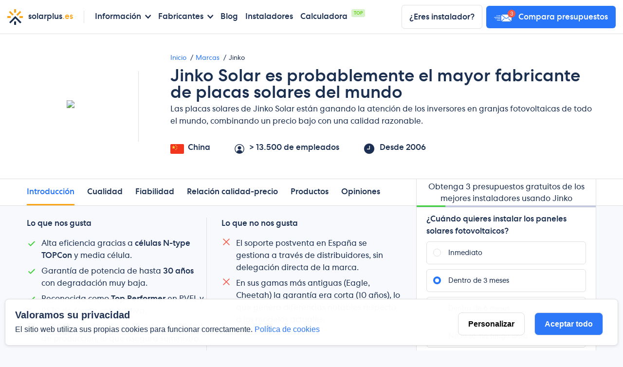

--- FILE ---
content_type: text/html; charset=utf-8
request_url: https://solarplus.es/marcas/jinko
body_size: 34898
content:
<!doctype html>
<html data-n-head-ssr lang="es" data-n-head="%7B%22lang%22:%7B%22ssr%22:%22es%22%7D%7D">
  <head >
    <meta data-n-head="ssr" charset="utf-8"><meta data-n-head="ssr" name="viewport" content="width=device-width, initial-scale=1"><meta data-n-head="ssr" data-hid="charset" charset="utf-8"><meta data-n-head="ssr" data-hid="mobile-web-app-capable" name="mobile-web-app-capable" content="yes"><meta data-n-head="ssr" data-hid="apple-mobile-web-app-title" name="apple-mobile-web-app-title" content="SolarPlus.es"><meta data-n-head="ssr" data-hid="theme-color" name="theme-color" content="#161a36"><meta data-n-head="ssr" data-hid="og:type" name="og:type" property="og:type" content="website"><meta data-n-head="ssr" data-hid="og:title" name="og:title" property="og:title" content="SolarPlus.es"><meta data-n-head="ssr" data-hid="og:site_name" name="og:site_name" property="og:site_name" content="SolarPlus.es"><meta data-n-head="ssr" data-hid="og:url" name="og:url" property="og:url" content="https://solarplus.es"><meta data-n-head="ssr" data-hid="og:image:type" name="og:image:type" property="og:image:type" content="image/png"><meta data-n-head="ssr" data-hid="description" name="description" content="Jinko Solar es un líder mundial en la industria solar y ofrece placas solares buenas y baratas. Vamos a echar un vistazo a la empresa y sus productos."><meta data-n-head="ssr" data-hid="og:description" name="og:description" content="Jinko Solar es un líder mundial en la industria solar y ofrece placas solares buenas y baratas. Vamos a echar un vistazo a la empresa y sus productos."><meta data-n-head="ssr" data-hid="ogtitle" property="og:title" content="Placas Solares de Jinko - paneles, garantía, reseña y precio"><meta data-n-head="ssr" data-hid="ogtype" property="og:type" content="article"><meta data-n-head="ssr" data-hid="og:image:width" property="og:image:width" content="385"><meta data-n-head="ssr" data-hid="og:image:height" property="og:image:height" content="135"><meta data-n-head="ssr" data-hid="og:image" property="og:image" content="https://api.solarplus.es/files/pages_featured/33@2x.jpg"><meta data-n-head="ssr" name="robots" content="index,follow"><title>Placas Solares de Jinko - paneles, garantía, reseña y precio</title><link data-n-head="ssr" rel="preconnect" href="https://api.solarplus.es" crossorigin="true"><link data-n-head="ssr" data-hid="font-preload" rel="preload" as="style" href="/fonts/font-face.css"><link data-n-head="ssr" data-hid="shortcut-icon" rel="shortcut icon" href="/_nuxt/icons/icon_64x64.313a4d.png"><link data-n-head="ssr" data-hid="apple-touch-icon" rel="apple-touch-icon" href="/_nuxt/icons/icon_512x512.313a4d.png" sizes="512x512"><link data-n-head="ssr" rel="manifest" href="/_nuxt/manifest.f540f418.json" data-hid="manifest"><link data-n-head="ssr" rel="canonical" href="https://solarplus.es/marcas/jinko"><script data-n-head="ssr" data-hid="gtm-script">if(!window._gtm_init){window._gtm_init=1;(function(w,n,d,m,e,p){w[d]=(w[d]==1||n[d]=='yes'||n[d]==1||n[m]==1||(w[e]&&w[e][p]&&w[e][p]()))?1:0})(window,navigator,'doNotTrack','msDoNotTrack','external','msTrackingProtectionEnabled');(function(w,d,s,l,x,y){w[x]={};w._gtm_inject=function(i){if(w.doNotTrack||w[x][i])return;w[x][i]=1;w[l]=w[l]||[];w[l].push({'gtm.start':new Date().getTime(),event:'gtm.js'});var f=d.getElementsByTagName(s)[0],j=d.createElement(s);j.async=true;j.src='https://www.googletagmanager.com/gtm.js?id='+i;f.parentNode.insertBefore(j,f);};w[y]('GTM-M349JNP')})(window,document,'script','dataLayer','_gtm_ids','_gtm_inject')}</script><noscript data-n-head="ssr" data-hid="font-noscript"><link rel="stylesheet" href="/fonts/font-face.css"></noscript><link rel="preload" href="/_nuxt/b4ecabc.js" as="script"><link rel="preload" href="/_nuxt/46acc37.js" as="script"><link rel="preload" href="/_nuxt/css/4e03a5a.css" as="style"><link rel="preload" href="/_nuxt/c07b9ae.js" as="script"><link rel="preload" href="/_nuxt/css/e8c6d70.css" as="style"><link rel="preload" href="/_nuxt/9ca81ce.js" as="script"><link rel="preload" href="/_nuxt/css/e4a56a7.css" as="style"><link rel="preload" href="/_nuxt/cbc482a.js" as="script"><link rel="preload" href="/_nuxt/a4ec93c.js" as="script"><link rel="preload" href="/_nuxt/b9f2fc1.js" as="script"><link rel="preload" href="/_nuxt/6a4767d.js" as="script"><link rel="preload" href="/_nuxt/b678b64.js" as="script"><link rel="preload" href="/_nuxt/css/3ec975f.css" as="style"><link rel="preload" href="/_nuxt/035b516.js" as="script"><link rel="stylesheet" href="/_nuxt/css/4e03a5a.css"><link rel="stylesheet" href="/_nuxt/css/e8c6d70.css"><link rel="stylesheet" href="/_nuxt/css/e4a56a7.css"><link rel="stylesheet" href="/_nuxt/css/3ec975f.css">
  </head>
  <body >
    <noscript data-n-head="ssr" data-hid="gtm-noscript" data-pbody="true"><iframe src="https://www.googletagmanager.com/ns.html?id=GTM-M349JNP&" height="0" width="0" style="display:none;visibility:hidden" title="gtm"></iframe></noscript><div data-server-rendered="true" id="__nuxt"><!----><div id="__layout"><div id="app" class="app"><header class="header"><div class="hamburger-wrap"><div class="hamburger"><span></span> <span></span> <span></span></div> <p class="hamburger__text">Menú</p></div> <div class="header-wrap"><a href="/" class="logo logo--header router-link-active"><span class="logo__thumb"></span> <span class="logo__text text-base">solarplus<span class="text-orange">.es</span></span></a> <div class="navbar navbar-mobile"><button class="navbar__dismisser"><i class="icon-arrow-left"></i> <span>Volver</span></button> <div class="navbar__item navbar__item--with-nav"><span>Información</span> <div class="navbar-wrap"><div class="navbar navbar--inner"><div class="navbar__link navbar__link--with-menu"><a href="#">¡Comienza aquí!</a> <div class="navbar-3-mobile" style="display:none;"><div class="navbar-3-item-mobile"><p class="lvl4-link"><a href="/autoconsumo">Placas solares autoconsumo <span class="status status--info status--xs text-upper">
                                                                    HIT!
                                                                </span></a></p><p class="lvl4-link"><a href="/placas-solares">(casi) todo sobre las placas solares fotovoltaicas <!----></a></p><p class="lvl4-link"><a href="/subvenciones-placas-solares">Subvenciones placas solares 2024 <!----></a></p><p class="lvl4-link"><a href="/fotovoltaica-de-la-a-a-la-z">La guía completa de placas solares para casa en 2024 <!----></a></p><p class="lvl4-link"><a href="/ventajas">Cuáles son las ventajas de tener placas solares <!----></a></p><p class="lvl4-link"><a href="/desventajas">Desventajas de las placas solares <!----></a></p><p class="lvl4-link"><a href="/rentabilidad">¿Las placas solares son rentables <!----></a></p><p class="lvl4-link"><a href="/garantia">La garantía de las placas solares: así funciona <!----></a></p><p class="lvl4-link"><a href="/impuesto-al-sol">¿Qué es el impuesto al sol? <!----></a></p><p class="lvl4-link"><a href="/apagon-de-la-red-electrica">Apagón de la red eléctrica <!----></a></p><p class="lvl4-link"><a href="/baterias">Baterías para placas solares <!----></a></p></div></div></div><div class="navbar__link navbar__link--with-menu"><a href="#">Placas solares</a> <div class="navbar-3-mobile" style="display:none;"><div class="navbar-3-item-mobile"><p class="lvl4-link"><a href="/precios-paneles-fotovoltaicos">Guia sobre los precios de placas solares en 2024 <!----></a></p><p class="lvl4-link"><a href="/subvenciones-por-comunidad-autonoma">Subvenciones para placas solares por cada comunidad autónoma <!----></a></p><p class="lvl4-link"><a href="/garantia">Los paneles solares y su garantía <!----></a></p><p class="lvl4-link"><a href="/influencia-de-la-temperatura">La influencia de la temperatura de placas solares <!----></a></p><p class="lvl4-link"><a href="/vida-util-de-paneles-solares">¿Cuál es la vida útil de las placas solares? <!----></a></p><p class="lvl4-link"><a href="/resistencia-al-granizo">Resistencia al granizo <!----></a></p><p class="lvl4-link"><a href="/limpiar-paneles-solares">La limpieza de las placas solares <!----></a></p><p class="lvl4-link"><a href="/degradacion-de-placas-solares">Qué es la degradación de las placas solares <!----></a></p></div><div class="navbar-3-item-mobile"><p class="lvl4-link"><a href="/paneles-solares-policristalinos-monocristalinos">¿Placas solares monocristalinos o policristalinos? <!----></a></p><p class="lvl4-link"><a href="/paneles-solares-monocristalinos">¿Qué son las placas solares monocristalinas? <!----></a></p><p class="lvl4-link"><a href="/paneles-solares-policristalinos">¿Qué son las placas solares policristalinas? <!----></a></p><p class="lvl4-link"><a href="/paneles-solares-de-china">Placas solares de China <!----></a></p><p class="lvl4-link"><a href="/paneles-solares-bifaciales">Paneles solares bifaciales <!----></a></p><p class="lvl4-link"><a href="/tejas-solares">Tejas solares fotovoltaicas <!----></a></p></div></div></div><div class="navbar__link navbar__link--with-menu"><a href="#">Inversores</a> <div class="navbar-3-mobile" style="display:none;"><div class="navbar-3-item-mobile"><p class="lvl4-link"><a href="/inversores">Clasificación de inversores <!----></a></p><p class="lvl4-link"><a href="/inversores-hibridos">Inversores híbridos (para baterías domésticas) <!----></a></p><p class="lvl4-link"><a href="/microinversor">Microinversor: mitos y hechos <!----></a></p></div></div></div><div class="navbar__link navbar__link--with-menu"><a href="#">Instalación</a> <div class="navbar-3-mobile" style="display:none;"><div class="navbar-3-item-mobile"><p class="lvl4-link"><a href="/instalacion">Guía de instalación de placas solares <!----></a></p><p class="lvl4-link"><a href="/autoconsumo-solar">¿Instalar autoconsumo solar me hace independiente de la red eléctrica? <!----></a></p><p class="lvl4-link"><a href="/como-elijo-el-instalador">Elige un buen instalador de placas solares con estas 6 preguntas <!----></a></p><p class="lvl4-link"><a href="/paneles-solares-en-el-suelo">Instalar placas solares en el suelo <!----></a></p><p class="lvl4-link"><a href="/monofasica-o-trifasica">Decidiendo entre conexiones monofásicas y trifásicas <!----></a></p><p class="lvl4-link"><a href="/como-elegir-la-potencia">Cómo elegir la potencia de los paneles fotovoltaicos <!----></a></p></div></div></div><div class="navbar__link navbar__link--with-menu"><a href="#">Otras cosas</a> <div class="navbar-3-mobile" style="display:none;"><div class="navbar-3-item-mobile"><p class="lvl4-link"><a href="/bomba-de-calor-con-placas-solares">Bomba de calor con placas solares <!----></a></p><p class="lvl4-link"><a href="/precio-de-la-luz-hoy">Precio de la luz hoy - ¿Por qué sube tanto la factura de luz? <!----></a></p><p class="lvl4-link"><a href="/cochera-solar">Cochera con placas solares <!----></a></p><p class="lvl4-link"><a href="/coche-electrico-con-placas-solares">Cargar un coche eléctrico con placas solares fotovoltaicas <!----></a></p><p class="lvl4-link"><a href="/smart-solar-holaluz-powen-audaz">Smart Solar, Holaluz, Powen, Audaz y otras alternativas <!----></a></p><p class="lvl4-link"><a href="/placas-solares-de-ikea">Placas solares de IKEA <!----></a></p><p class="lvl4-link"><a href="/energia-verde">Qué es la energía verde y cuáles son sus beneficios <!----></a></p><p class="lvl4-link"><a href="/estudio-de-consumo">Estudio de consumo previo <!----></a></p><p class="lvl4-link"><a href="/valor-de-la-casa">Las placas solares aumentan el valor de una casa <!----></a></p><p class="lvl4-link"><a href="/placas-solares-para-casa">Placas solares para casa: Una guía para aprovechar la energía solar <!----></a></p><p class="lvl4-link"><a href="/paneles-solares-con-aerotermia">Paneles solares con sistemas de aerotermia <!----></a></p><p class="lvl4-link"><a href="/bombeo-solar-fotovoltaico">Bombeo solar fotovoltaico <!----></a></p><p class="lvl4-link"><a href="/aerotermia">Aerotermia: Energía renovable para calefacción y refrigeración <!----></a></p></div><div class="navbar-3-item-mobile"><p class="lvl4-link"><a href="/tecnologia-halfcell">Half-Cell <!----></a></p><p class="lvl4-link"><a href="/hjt">HJT <!----></a></p><p class="lvl4-link"><a href="/unidades-de-potencia">kW y kWh <!----></a></p><p class="lvl4-link"><a href="/perc">PERC <!----></a></p><p class="lvl4-link"><a href="/pvel">PVEL <!----></a></p><p class="lvl4-link"><a href="/tier-1">Tier-1 <!----></a></p></div></div></div></div></div></div><div class="navbar__item navbar__item--with-nav"><span>Fabricantes</span> <div class="navbar-wrap"><div class="navbar navbar--inner"><div class="navbar__link navbar__link--with-menu"><a href="#">Placas Solares</a> <div class="navbar-3-mobile" style="display:none;"><div class="navbar-3-item-mobile"><p class="lvl4-link"><a href="/marcas" class="router-link-active">Clasificación <!----></a></p></div><div class="navbar-3-item-mobile"><p class="lvl4-link"><a href="/marcas/canadian-solar">Canadian Solar <!----></a></p><p class="lvl4-link"><a href="/marcas/ja-solar">JA Solar <!----></a></p><p class="lvl4-link"><a href="/marcas/jinko" aria-current="page" class="router-link-exact-active router-link-active">Jinko <!----></a></p><p class="lvl4-link"><a href="/marcas/lg-solar">LG Solar <!----></a></p><p class="lvl4-link"><a href="/marcas/longi">LONGi Solar <!----></a></p><p class="lvl4-link"><a href="/marcas/q-cells">Q Cells <!----></a></p><p class="lvl4-link"><a href="/marcas/risen">Risen Energy <!----></a></p><p class="lvl4-link"><a href="/marcas/seraphim">Seraphim <!----></a></p><p class="lvl4-link"><a href="/marcas/trina-solar">Trina Solar <!----></a></p><p class="lvl4-link"><a href="/marcas/hyundai">Hyundai <!----></a></p></div><div class="navbar-3-item-mobile"><p class="lvl4-link"><a href="/marcas/atersa">Atersa <!----></a></p><p class="lvl4-link"><a href="/marcas/meyer-burger">Meyer Burger <!----></a></p><p class="lvl4-link"><a href="/marcas/panasonic">Panasonic <!----></a></p><p class="lvl4-link"><a href="/marcas/rec">REC <!----></a></p><p class="lvl4-link"><a href="/marcas/solarwatt">Solarwatt <!----></a></p><p class="lvl4-link"><a href="/marcas/sunpower">Sunpower <!----></a></p></div></div></div><div class="navbar__link navbar__link--with-menu"><a href="#">Inversores</a> <div class="navbar-3-mobile" style="display:none;"><div class="navbar-3-item-mobile"><p class="lvl4-link"><a href="/inversores">Clasificación <!----></a></p></div><div class="navbar-3-item-mobile"><p class="lvl4-link"><a href="/inversores/enphase">Enphase <!----></a></p><p class="lvl4-link"><a href="/inversores/fronius">Fronius <!----></a></p><p class="lvl4-link"><a href="/inversores/huawei">Huawei <!----></a></p><p class="lvl4-link"><a href="/inversores/kostal">Kostal <!----></a></p><p class="lvl4-link"><a href="/inversores/sma-solar">SMA Solar <!----></a></p><p class="lvl4-link"><a href="/inversores/solaredge">SolarEdge <!----></a></p><p class="lvl4-link"><a href="/inversores/inversores-sigenergy-revision-y-opiniones">Sigenergy <!----></a></p></div><div class="navbar-3-item-mobile"><p class="lvl4-link"><a href="/inversores/goodwe">GoodWe <!----></a></p><p class="lvl4-link"><a href="/inversores/growatt">Growatt <!----></a></p><p class="lvl4-link"><a href="/inversores/solax">SolaX Power <!----></a></p></div></div></div><div class="navbar__link navbar__link--with-menu"><a href="#">Baterías</a> <div class="navbar-3-mobile" style="display:none;"><div class="navbar-3-item-mobile"><p class="lvl4-link"><a href="/baterias">Clasificación <!----></a></p></div><div class="navbar-3-item-mobile"><p class="lvl4-link"><a href="/baterias/huawei-luna">Huawei Luna <!----></a></p><p class="lvl4-link"><a href="/baterias/byd">BYD <!----></a></p><p class="lvl4-link"><a href="/baterias/lg-chem">LG Chem <!----></a></p><p class="lvl4-link"><a href="/baterias/solax-power">SolaX Power <!----></a></p><p class="lvl4-link"><a href="/baterias/sonnen">sonnen <!----></a></p><p class="lvl4-link"><a href="/baterias/tesla-powerwall">Tesla Powerwall <!----></a></p><p class="lvl4-link"><a href="/baterias/deye">DEYE <!----></a></p><p class="lvl4-link"><a href="/baterias/pylontech">Pylontech <!----></a></p><p class="lvl4-link"><a href="/baterias/baterias-sigenergy-revision-y-opiniones">Sigenergy <!----></a></p></div></div></div></div></div></div><div class="navbar__item"><a href="/blog">Blog</a></div><div class="navbar__item"><a href="/instaladores">Instaladores</a></div><div class="navbar__item"><div class="navbar__item-wrap"><span><a href="/calculadora">Calculadora</a></span> <span class="navbar__item-status">Top</span></div></div> <div class="navbar__sm"><a href="/presupuesto-gratuito" class="navbar__sm-item"><span>Presupuesto gratuito</span> <i class="icon-person"></i></a> <a href="#" class="navbar__sm-item">¿Eres instalador?</a></div></div></div> <div class="header-wrap header-wrap--last"><a href="/alta" class="link mr-2 text-base btn btn--white">¿Eres instalador?</a> <a href="/presupuesto-gratuito" class="btn btn--brand header__btn"><picture><source srcset="/_nuxt/img/88a0550.webp 2x, [data-uri] 1x" type="image/webp"> <source srcset="/_nuxt/img/8505be2.png 2x, [data-uri] 1x" type="image/jpeg"> <img src="[data-uri]" srcset="/_nuxt/img/8505be2.png 2x" alt="" class="undefined"></picture> <span>Compara presupuestos</span></a></div> <div class="header-overlay"></div></header> <div><div class="brand relative visible-on-modal"><div class="jumbotron"><div class="container"><div class="jumbotron-brands"><div class="jumbotron-brands__thumb"><picture><source srcset="https://api.solarplus.es/files/brands/logo_thumbs/jinko@2x.webp 2x, https://api.solarplus.es/files/brands/logo_thumbs/jinko.webp 1x" type="image/webp"> <source srcset="https://api.solarplus.es/files/brands/logo_thumbs/jinko@2x.png 2x, https://api.solarplus.es/files/brands/logo_thumbs/jinko.png 1x" type="image/jpeg"> <img src="https://api.solarplus.es/files/brands/logo_thumbs/jinko.png" srcset="https://api.solarplus.es/files/brands/logo_thumbs/jinko@2x.png 2x" class="brands badge"></picture></div> <div><ul itemscope="itemscope" itemtype="https://schema.org/BreadcrumbList" class="breadcrumb"><li itemprop="itemListElement" itemscope="itemscope" itemtype="https://schema.org/ListItem"><a href="/" itemprop="item" class="router-link-active"><span itemprop="name">Inicio</span> <meta itemprop="position" content="1"></a></li> <li itemprop="itemListElement" itemscope="itemscope" itemtype="https://schema.org/ListItem"><a href="/marcas" itemprop="item" class="router-link-active"><span itemprop="name">Marcas</span> <meta itemprop="position" content="2"></a></li> <li itemprop="itemListElement" itemscope="itemscope" itemtype="https://schema.org/ListItem"><a href="/marcas/jinko" aria-current="page" itemprop="item" class="text-base router-link-exact-active router-link-active"><span itemprop="name">Jinko</span> <meta itemprop="position" content="3"></a></li></ul> <h1 class="title pb-1">Jinko Solar es probablemente el mayor fabricante de placas solares del mundo</h1> <p class="pb-2 jumbotron__subtitle">Las placas solares de Jinko Solar están ganando la atención de los inversores en granjas fotovoltaicas de todo el mundo, combinando un precio bajo con una calidad razonable.</p> <div class="jumbotron-brands__stats"><p><span class="mr-2"><svg width="28px" height="20px" viewBox="0 0 28 20" version="1.1" xmlns="http://www.w3.org/2000/svg" xmlns:xlink="http://www.w3.org/1999/xlink">     <defs>         <rect id="path-1" x="0" y="0" width="28" height="20" rx="2"></rect>     </defs>     <g id="Page-1" stroke="none" stroke-width="1" fill="none" fill-rule="evenodd">         <g id="Flags" transform="translate(-268.000000, -124.000000)">             <g id="CN" transform="translate(268.000000, 124.000000)">                 <mask id="mask-2" fill="white">                     <use xlink:href="#path-1"></use>                 </mask>                 <use id="Mask" fill="#FFFFFF" xlink:href="#path-1"></use>                 <rect id="Mask" fill="#F1361D" mask="url(#mask-2)" x="0" y="0" width="28" height="20"></rect>                 <path d="M11.9592954,10.1560699 L11.9708698,11.1384189 L12.5105968,11.9592954 L11.5282478,11.9708698 L10.7073712,12.5105968 L10.6957968,11.5282478 L10.1560699,10.7073712 L11.1384189,10.6957968 L11.9592954,10.1560699 Z M12.5685648,7.57446394 L13.4490988,8.01012816 L14.4255361,7.90189808 L13.9898718,8.78243212 L14.0981019,9.75886939 L13.2175679,9.32320517 L12.2411306,9.43143525 L12.6767948,8.55090121 L12.5685648,7.57446394 Z M14,4.17863279 L13.9772839,5.1607873 L14.4880339,6 L13.5058794,5.97728388 L12.6666667,6.48803387 L12.6893828,5.50587936 L12.1786328,4.66666667 L13.1607873,4.68938278 L14,4.17863279 Z M10.8992425,1.40597523 L11.6255808,2.06747064 L12.5940248,2.23257579 L11.9325294,2.9589141 L11.7674242,3.9273581 L11.0410859,3.2658627 L10.0726419,3.10075754 L10.7341373,2.37441924 L10.8992425,1.40597523 Z" id="Star-2" fill="#FFDC42" mask="url(#mask-2)"></path>                 <polygon id="Star-8" fill="#FFDC42" mask="url(#mask-2)" points="6.66666667 8.22666673 4.31552566 9.90273464 5.18301844 7.1487332 2.8624406 5.43059869 5.74972164 5.40460011 6.66666667 2.66666667 7.5836117 5.40460011 10.4708927 5.43059869 8.15031489 7.1487332 9.01780768 9.90273464"></polygon>             </g>         </g>     </g> </svg></span> <span>China</span></p> <p><picture><source data-srcset="/_nuxt/img/7d0b3bd.webp 2x, [data-uri] 1x" type="image/webp"> <source data-srcset="/_nuxt/img/418f22f.png 2x, [data-uri] 1x" type="image/jpeg"> <img data-src="[data-uri]" data-srcset="/_nuxt/img/418f22f.png 2x" alt="employees" class="lazyload mr-xs"></picture> <span>&gt; 13.500 de empleados</span></p> <p><picture><source data-srcset="/_nuxt/img/bf29fe8.webp 2x, [data-uri] 1x" type="image/webp"> <source data-srcset="[data-uri] 2x, [data-uri] 1x" type="image/jpeg"> <img data-src="[data-uri]" data-srcset="[data-uri] 2x" alt="clock" class="lazyload mr-xs"></picture> <span>Desde 2006</span></p></div></div></div></div></div> <div sticky-container><div class="navbar-static-wrap"><div class="container"><div class="row"><div class="col-lg-8 full-height"><!----></div> <div class="col-md-4 full-height"><div style="height: 100%"><div class="installer-sider"><div class="sider"><div class="sider-wrap"><div class="sider-header"><h3 class="sider-header__title m-reset">Obtenga 3 presupuestos gratuitos de los mejores instaladores usando Jinko</h3></div> <div class="sider-body"><div><div class="sider__progress"><div style="width:10%;"></div></div> <div class="modular-fq-form"><!----></div></div></div> <div class="sider-footer"><p class="mb-2 text font-medium">Hemos ayudado a miles de personas a ahorrar en su factura de luz.</p> <!----></div></div> <!----></div> <div class="installer-sider__toggler"><button class="btn btn--brand d-flex align-items-center justify-content-center"><img src="/_nuxt/img/2139d8c.svg" alt="bookmark" class="mr-1 flex-shrink-0"> <span>Obtenga 3 presupuestos gratuitos de los mejores instaladores usando Jinko</span></button></div> <div class="installer-sider__overlay"></div></div></div></div></div></div></div> <div class="container"><div class="row"><div class="col-lg-8 content py-4"><div><div class="row"><div class="col-md-6"><div class="brand__list brand__list--first"><p class="font-medium pb-sm">Lo que nos gusta</p> <ul class="list list--check list--check-no-bg list-reset"><li>Alta eficiencia gracias a <strong>células N-type TOPCon</strong> y media célula.</li> <li>Garantía de potencia de hasta <strong>30 años</strong> con degradación muy baja.</li> <li>Reconocida como <strong>Top Performer</strong> en PVEL y RETC de forma consecutiva.</li> <li>Gran presencia global y fuerte capacidad de producción, lo que asegura suministro.</li> <li>Excelente relación entre <strong>precio, rendimiento y fiabilidad</strong>.</li></ul></div></div> <div class="col-md-6"><div class="brand__list"><p class="font-medium pb-sm">Lo que no nos gusta</p> <ul class="list list--cancel list--cancel-no-bg list-reset"><li>El soporte postventa en España se gestiona a través de distribuidores, sin delegación directa de la marca.</li> <li>En sus gamas más antiguas (Eagle, Cheetah) la garantía era corta (10 años), lo que genera diferencias notables respecto a los modelos actuales.</li></ul></div></div></div> <div style="text-align: center; margin: 2em 0;"><picture class="picture-css-class-here"><source data-srcset="https://api.solarplus.es/files/pages/jinko-solar@2x.webp 2x, https://api.solarplus.es/files/pages/jinko-solar.webp 1x" type="image/webp"> <source data-srcset="https://api.solarplus.es/files/pages/jinko-solar@2x.jpg 2x, https://api.solarplus.es/files/pages/jinko-solar.jpg 1x" type="image/jpeg"> <img alt="alt-here" data-src="https://api.solarplus.es/files/pages/jinko-solar.jpg" data-srcset="https://api.solarplus.es/files/pages/jinko-solar@2x.jpg 2x" class="lazyload css-class-here"></picture></div> <h2 id="Introduction">Introducción</h2> <p>Fundada en 2006 en Shanghái, <strong>Jinko Solar</strong> ha pasado de ser un fabricante emergente a convertirse en el <strong>mayor productor mundial de módulos fotovoltaicos</strong>, con más de <strong>70 GW de capacidad anual</strong> y presencia en más de 160 países. Cotiza en la Bolsa de Nueva York desde 2010 y forma parte de la <strong>Silicon Module Super League (SMSL)</strong>, el grupo de los fabricantes más grandes y fiables del sector.</p> <p>En este artículo analizamos los <strong>paneles solares Jinko en 2025</strong>, centrándonos en su <strong>calidad, rendimiento, fiabilidad, garantía y relación calidad-precio</strong>, además de un repaso de sus modelos actuales y antiguos para quienes ya los tengan instalados.</p> <div class="brand__stats mb-3 mt-2 ignore-p-margin"><div class="brand__stats-header"><div class="brand__stats-header-stats"><p class="pb-1 text-center">Resultado: Sensacional</p> <div class="rating-container d-flex align-items-center flex-wrap justify-content-center mr-xs  "><div class="rating mr-1" style="background-size:auto 100%;width:125px !important;height:23px !important;"><div class="rating-success" style="background-size:auto 100%;width:121.55px !important;height:23px !important;"></div></div> <span class="text">4.8</span></div></div> <div class="brand__stats-header-info">Jinko Solar es la definición de barato y bueno, de ahí que sus productos sean elegidos muy a menudo para los parques fotovoltaicos.</div></div> <div class="brand__stats-body"><div class="brand__stats-side"><div class="brand__stats-item"><div class="brand__stats-thumb"><img src="/_nuxt/img/58779f0.png" alt="Tier 1"></div> <div><p class="font-medium">¿Marca Tier 1?</p> <p>Sí</p></div></div> <div class="brand__stats-item"><div class="brand__stats-thumb"><img src="/_nuxt/img/4e92936.png" alt="dnvgl"></div> <div><p class="font-medium">PVEL Top Performer?</p> <p>Sí</p></div></div> <div class="brand__stats-item"><div class="brand__stats-thumb"><img src="[data-uri]" alt="altmanZ"></div> <div><p class="font-medium">Puntuación de Altman-Z</p> <p>Zona gris</p></div></div></div> <div class="brand__stats-side"><p class="font-medium pb-1">¿Cómo evaluamos a Jinko?</p> <div class="brand__stats-item"><p>Cualidad</p> <div class="d-flex align-items-center"><p class="font-medium mr-2">4.8</p> <div class="rating-bar-wrap"><div class="rating-bar" style="width:160px;height:10px;"><div class="rating-bar-success" style="width:157.6px;height:10px;"></div></div></div></div></div> <div class="brand__stats-item"><p>Relación calidad-precio</p> <div class="d-flex align-items-center"><p class="font-medium mr-2">4.9</p> <div class="rating-bar-wrap"><div class="rating-bar" style="width:160px;height:10px;"><div class="rating-bar-success" style="width:160.8px;height:10px;"></div></div></div></div></div> <div class="brand__stats-item"><p>Eficiencia</p> <div class="d-flex align-items-center"><p class="font-medium mr-2">4.7</p> <div class="rating-bar-wrap"><div class="rating-bar" style="width:160px;height:10px;"><div class="rating-bar-success" style="width:154.4px;height:10px;"></div></div></div></div></div> <div class="brand__stats-item"><p>Fiabilidad</p> <div class="d-flex align-items-center"><p class="font-medium mr-2">5.0</p> <div class="rating-bar-wrap"><div class="rating-bar" style="width:160px;height:10px;"><div class="rating-bar-success" style="width:164px;height:10px;"></div></div></div></div></div></div></div></div> <div class="solar-calculator inContentWidget"><div class="text-center mt-4"><p class="title title--sm mb-4 px-3">Descubre en sólo 60 segundos qué panel solar es el mejor para ti</p></div> <div class="calculator-v3 pb-2 pb-md-4 toc-ignore px-2 inContentWidgetMode SolarRoofShapeStep"><div class="progress"><span class="progress-bar" style="width:10%;"><!----></span></div> <!----> <div class="step-solar-roof-shape"><div class="step"><h3 class="toc-ignore">¿Qué forma tiene tu tejado?</h3> <p class="sub-heading">Los tejados regulares o planos son ideales para paneles solares </p> <div class="feature"><div class="widget-single-choice"><div class="option with-icon"><img data-src="[data-uri]" alt="" class="lazyload undefined"> <p class="widget-single-choice__title">Tejado plano (0°)</p> <p class="widget-single-choice__info">0 - 5 grados</p></div> <div class="option with-icon"><img data-src="/_nuxt/img/439b464.svg" alt="" class="lazyload undefined"> <p class="widget-single-choice__title">Tejado casi plano (15°)</p> <p class="widget-single-choice__info">5-25 grados</p></div> <div class="option with-icon"><img data-src="/_nuxt/img/0d3ff32.svg" alt="" class="lazyload undefined"> <p class="widget-single-choice__title">Regular (30°)</p> <p class="widget-single-choice__info">25 - 35 grados</p></div> <div class="option with-icon"><img data-src="/_nuxt/img/8600203.svg" alt="" class="lazyload undefined"> <p class="widget-single-choice__title">Tejado inclinado (45°)</p> <p class="widget-single-choice__info">Más de 35 grados</p></div></div> <!----> <button class="btn btn--green with-arrow d-block mx-auto mt-2 mt-md-4 mb-3 mb-md-0 p-3 px-5">Siguiente paso</button></div></div></div></div></div> <h2 id="Quality" class="d-flex">Cualidad <!----></h2> <p>Jinko Solar ha apostado fuerte por las <strong>células TOPCon tipo N</strong>, que alcanzan eficiencias de hasta el <strong>24,8 %</strong>, muy por encima de la media del sector. Sus módulos incluyen tecnologías como:</p> <ul><li><strong>Half-cell</strong>: menor pérdida por sombras y más potencia.</li> <li><strong>Bifacial</strong>: aprovecha radiación solar por ambas caras.</li> <li><strong>Tiling Ribbon</strong>: reduce espacios muertos entre células.</li></ul> <p>Sus paneles soportan cargas de hasta <strong>5400 Pa (nieve) y 2400 Pa (viento)</strong>, además de pruebas de granizo a 25 mm a 23 m/s, cumpliendo con los más altos estándares internacionales.</p> <p>Esto se traduce en <strong>módulos más duraderos y eficientes</strong>, ideales tanto para proyectos residenciales como industriales.</p> <h2 id="Efficiency" class="d-flex">Eficiencia<!----></h2> <p>La gama <strong>Tiger Neo 3.0</strong> alcanza eficiencias récord del <strong>24,8 %</strong> en modelos residenciales de hasta 495 Wp. Los modelos utility-scale llegan a <strong>675 Wp</strong> con eficiencias cercanas al <strong>23 %</strong>. Y tienen un <strong>coeficiente de temperatura</strong> de -0,29 %/°C, lo que significa mejor rendimiento en climas cálidos como España.</p> <p>Un panel Jinko puede superar los <strong>25–30 años de vida útil</strong>. La marca garantiza:</p> <ul><li>Degradación máxima del <strong>1 % el primer año</strong>.</li> <li>Solo <strong>0,4 % anual</strong> a partir del segundo año.</li> <li>Producción asegurada superior al <strong>87 % tras 30 años</strong>.</li></ul> <p>El mantenimiento es el habitual en cualquier panel fotovoltaico: limpieza periódica y revisiones eléctricas. No requiere cuidados especiales. Esto posiciona a Jinko entre los <strong>fabricantes más eficientes del mundo</strong>.</p> <h2 id="Reliability" class="d-flex">Fiabilidad <!----></h2> <p>Jinko ha sido reconocida varias veces como <strong>Top Performer</strong> por laboratorios independientes (PVEL, RETC). En 2025 volvió a ser premiada por su <strong>fiabilidad y resistencia</strong>. La fiabilidad de Jinko no solo depende de sus paneles, sino también de la <strong>solidez de la empresa:</strong></p> <ul><li><strong>Tier 1 de BloombergNEF</strong>: aparece de forma continua en la lista de fabricantes con mayor confianza bancaria para financiar proyectos.</li> <li><strong>Altman Z-Score</strong>: en el pasado se señalaron riesgos financieros, pero en 2025 Jinko se mantiene estable gracias a diversificación geográfica (China, EE.UU., Vietnam, Malasia) y apoyo institucional.</li> <li><strong>Presencia global</strong>: más de 35 oficinas de servicio en todo el mundo. En España no tiene sede oficial, pero ofrece soporte vía distribuidores europeos.</li></ul> <p>Sus garantías incluyen:</p> <ul><li><strong>12 años</strong> en producto.</li> <li><strong>25–30 años</strong> en rendimiento, según la serie.</li></ul> <div><div class="my-4 compare-quote compare-quote--horizontal"><div class="compare-quote__info"><h3 class="title title--sm mt-0 mb-3 lh">Compara ofertas y ahorra hasta un 30%</h3> <p class="pb-3">Sólo necesitas 60 segundos para rellenar un breve formulario y enviamos tu solicitud a varias empresas de tu zona. Compara varias ofertas gratis, sin compromiso.</p> <div class="compare-quote-wrap"><div class="compare-quote__input-group"><img src="/_nuxt/img/4db65a0.svg" alt="location"> <input type="text" placeholder="Código postal" class="input"> <button>Comienza</button></div> <div class="compare-quote__points"><p><img src="/_nuxt/img/e19d920.svg" alt="check" class="mr-1"> <span>En 60 segundos</span></p><p><img src="/_nuxt/img/e19d920.svg" alt="check" class="mr-1"> <span>Gratuito</span></p><p><img src="/_nuxt/img/e19d920.svg" alt="check" class="mr-1"> <span>Hasta un 30% de ahorro</span></p></div></div></div> <picture><source data-srcset="/_nuxt/img/043fe92.webp 2x, /_nuxt/img/1675ecc.webp 1x" type="image/webp"> <source data-srcset="/_nuxt/img/efc847a.png 2x, /_nuxt/img/35adcfe.png 1x" type="image/jpeg"> <img data-src="/_nuxt/img/35adcfe.png" data-srcset="/_nuxt/img/efc847a.png 2x" alt="" class="lazyload compare-quote__thumb"></picture></div></div> <h2 id="ValueForMoney" class="d-flex">Relación calidad-precio <!----></h2> <p>En España, Jinko se posiciona como una de las mejores opciones por su <strong>equilibrio entre precio competitivo y altas prestaciones</strong>. Aunque marcas como Longi ofrecen precios ligeramente más bajos, Jinko aporta mayor seguridad por su trayectoria y calidad reconocida.</p> <h2 data-toc="Productos" id="Series">Paneles solares Jinko Solar - series individuales</h2> <div style="text-align: center; margin: 2em 0;"><picture class="picture-css-class-here"><source data-srcset="https://api.solarplus.es/files/pages/jinko-neo@2x.webp 2x, https://api.solarplus.es/files/pages/jinko-neo.webp 1x" type="image/webp"> <source data-srcset="https://api.solarplus.es/files/pages/jinko-neo@2x.jpg 2x, https://api.solarplus.es/files/pages/jinko-neo.jpg 1x" type="image/jpeg"> <img alt="alt-here" data-src="https://api.solarplus.es/files/pages/jinko-neo.jpg" data-srcset="https://api.solarplus.es/files/pages/jinko-neo@2x.jpg 2x" class="lazyload css-class-here"></picture></div> <h3>Modelos más relevantes para instalaciones residenciales:</h3> <table class="table table-responsive-md table-white gray-columns"><thead><tr style="background-color: #bdd7ee;"><th>Modelo</th> <th>Potencia (Wp)</th> <th>Eficiencia (%)</th> <th>Tipo</th> <th>Garantía de potencia</th> <th>Características destacadas</th></tr></thead> <tbody><tr><td><strong>Tiger Neo 60HC</strong></td> <td>480</td> <td>22,33</td> <td>Monofacial</td> <td>30 años</td> <td>Ideal para tejados residenciales, buen equilibrio eficiencia/potencia.</td></tr> <tr><td><strong>Tiger Neo 72HC-BDV</strong></td> <td>570</td> <td>21,1</td> <td>Frontal mono</td> <td>30 años</td> <td>Mayor potencia, eficiencia moderada, formato grande.</td></tr> <tr><td><strong>Tiger Neo 72HC</strong></td> <td>575</td> <td>22,3</td> <td>Monofacial</td> <td>30 años</td> <td>Alta eficiencia, buena opción para espacios limitados.</td></tr> <tr><td><strong>Tiger Neo 78HC-BDV</strong></td> <td>610</td> <td>21,82</td> <td>Frontal mono</td> <td>30 años</td> <td>Potencia destacada, eficiencia media.</td></tr> <tr><td><strong>Tiger Neo 78HC</strong></td> <td>615</td> <td>22,0</td> <td>Monofacial</td> <td>30 años</td> <td>Buena combinación entre potencia y eficiencia.</td></tr> <tr><td><strong>Tiger Neo 3.0 (residencial)</strong></td> <td>≈495</td> <td>hasta 24,8</td> <td>TOPCon N-type</td> <td>30 años</td> <td>Eficiencia puntera, mínima degradación, reducción de costes BOS.</td></tr></tbody></table> <div class="card my-4 px-3 py-0"><div class="d-none d-md-block" data-v-17e563e6><h3 class="title title--sm pb-lg" data-v-17e563e6>Calcula cuánto cuesta una instalación de placas solares en tu casa</h3> <div class="article__calc mb-4" data-v-17e563e6><div class="article__calc-group" data-v-17e563e6><p class="m-0" data-v-17e563e6>Código postal</p> <div class="relative ml-2" data-v-17e563e6><img src="/_nuxt/img/4db65a0.svg" alt="location" data-v-17e563e6> <input type="text" placeholder="20001" class="input zip_code" data-v-17e563e6></div></div> <div class="article__calc-group" data-v-17e563e6><p class="m-0" data-v-17e563e6>factura de luz</p> <div class="article__calc-input-group ml-2" data-v-17e563e6><input type="text" placeholder="120" class="input" data-v-17e563e6> <span data-v-17e563e6>€/mes</span></div></div> <button class="btn btn--brand btn--lg article__calc-btn" data-v-17e563e6>Calcula el precio</button></div></div></div> <p><strong>Tecnología común</strong>: N‑type TOPCon, media célula (<em>half‑cell</em>), posibilidad bifacial, alta fiabilidad, bajo coeficiente de temperatura (-0,29 % / °C) y degradación muy contenida (≤ 1 % el primer año, ~0,4 % anual), con garantía de potencia por 30 años.</p> <p><strong>Otros datos útiles extraídos sobre Tiger Neo 3.0 (lanzamiento octubre 2024):</strong></p> <p>Incluye versiones residenciales de hasta <strong>495</strong><strong> W</strong>, eficiencia hasta <strong>24,8</strong><strong> %</strong>, garantía de producto de 12/25 años y 30 años de potencia, con degradación inicial ≤ 1 % y anual de 0,4 %, bifacialidad maxima del 85 %, y menor VOC / mayor ISC lo que reduce costes BOS.</p> <h3><strong>Modelos de paneles solares Jinko para proyectos comerciales e industriales</strong></h3> <p>Además de la gama residencial, Jinko Solar cuenta con <strong>módulos de gran potencia</strong> diseñados para instalaciones de mayor escala, como <strong>naves industriales, comunidades energéticas o plantas solares utility</strong>.</p> <table class="table table-responsive-md table-white gray-columns"><thead><tr style="background-color: #bdd7ee;"><th>Modelo</th> <th>Potencia (Wp)</th> <th>Eficiencia (%)</th> <th>Tipo</th> <th>Aplicación recomendada</th> <th>Garantía de potencia</th></tr></thead> <tbody><tr><td><strong>Tiger Neo 78HC</strong></td> <td>610–635</td> <td>~22,0</td> <td>Monofacial</td> <td>Grandes cubiertas industriales</td> <td>30 años</td></tr> <tr><td><strong>Tiger Neo 78HC-BDV</strong></td> <td>610–635</td> <td>~21,8</td> <td>Bifacial</td> <td>C&amp;I y parques solares medianos</td> <td>30 años</td></tr> <tr><td><strong>Tiger Neo 82HC</strong></td> <td>635–660</td> <td>22,3–22,5</td> <td>Monofacial / Bifacial</td> <td>Plantas solares utility-scale</td> <td>30 años</td></tr> <tr><td><strong>Tiger Neo 84HC</strong></td> <td>660–675+</td> <td>hasta 23,0</td> <td>Monofacial / Bifacial</td> <td>Utility-scale, reducción de LCOE</td> <td>30 años</td></tr></tbody></table> <h3>Modelos antiguos de Jinko Solar</h3> <p>Aunque hoy la gama Tiger Neo domina el mercado, Jinko ha comercializado en el pasado series como:</p> <ul><li><strong>Eagle (policristalinos)</strong>: básicos y baratos, hoy en desuso.</li> <li><strong>Eagle PERC</strong>: mejor eficiencia (18–19 %), pero con menor garantía.</li> <li><strong>Cheetah / Cheetah HC</strong>: módulos monocristalinos con tecnología PERC y media célula, eficiencias del 20–21 %.</li></ul> <ul><li><strong>Tiger / Tiger Pro (2018–2021)</strong>: primeros pasos hacia mayor potencia, entre 470–585 Wp.</li></ul> <p>Estas series ya no se fabrican, pero muchos instaladores en España todavía las encuentran en funcionamiento. Si tienes uno de estos modelos instalado:</p> <ul><li><strong>Garantía</strong>: la mayoría mantienen entre 10 y 25 años (según contrato original).</li> <li><strong>Reemplazo</strong>: en caso de avería, se sustituye por paneles actuales equivalentes en potencia, aunque físicamente puede variar el tamaño.</li> <li><strong>Servicio técnico</strong>: Jinko gestiona incidencias a través de distribuidores y partners europeos, habitualmente con soporte en inglés.</li></ul> <h2 data-toc="Opiniones" id="Reviews">Paneles fotovoltaicos Jinko Solar - opiniones</h2> <p class="font-italic border-left pl-3 d-block border-fat mb-2">&quot;JJinko tiene un historial sólido, es una de las opciones más fiables y con mejor precio para instalaciones residenciales.&quot;</p> <p>— Foro Clean Energy Reviews -</p> <p class="font-italic border-left pl-3 d-block border-fat mb-2">&quot;He instalado más de 500 paneles Jinko y no he tenido problemas. Los recomendaría sin dudar por su calidad y precio.&quot;</p> <p>— Reddit Solar -</p> <p class="font-italic border-left pl-3 d-block border-fat mb-2">&quot;Jinko, Canadian y JA son Tier 1. No estarían ahí si fueran de mala calidad&quot;</p> <p>— PowerForum -</p> <p class="font-italic border-left pl-3 d-block border-fat mb-2">&quot;Jinko Solar no produce placas solares de primera calidad garantizadas por más de 10 años o con un rendimiento extremadamente alto, pero ofrece una buena fiabilidad y precios competitivos, lo que la convierte en una opción muy rentable.&quot;</p> <p>— Solarquotes.com.au (Australia) - <span class="badge badge-star ml-2"><span class="star-label">4,7</span></span> <small>(1711 reseñas)</small></p> <p class="font-italic border-left pl-3 d-block border-fat mb-2">&quot;Jinko Solar - junto con varios otros productores chinos de Tier 1 - representa la clase mundial en términos de precio y calidad&quot;</p> <p>— Solarreviews.com (USA) - <span class="badge badge-star ml-2"><span class="star-label">4,53</span></span> <small>(111 reseñas)</small></p> <p>Las placas solares fotovoltaicas de Jinko Solar tienen una buena reputación en el mundo. Si no quieres gastar más dinero en la instalación de lo absolutamente necesario, vale la pena considerar a Jinko Solar. Te animamos a que rellenes el formulario al principio de esta página para que puedas obtener varias ofertas para comparar los diferentes <a href="/instaladores">instaladores de placas solares</a>.</p> <h2><strong>Conclusión</strong></h2> <p>Los <strong>paneles solares Jinko</strong> son una apuesta segura para quienes buscan <strong>eficiencia, garantía a largo plazo y un precio competitivo</strong>. Si bien el servicio posventa en España no es tan visible como el de otras marcas con presencia local, la fiabilidad y la innovación de Jinko la convierten en una de las <strong>mejores opciones del mercado en 2025</strong>.</p> <p>¿Quieres instalar <strong>paneles solares Jinko</strong> en tu vivienda o empresa?<br>
Rellena nuestro formulario y recibe <strong>varios presupuestos gratuitos</strong> de instaladores certificados en tu zona.</p> <div><div class="my-4 compare-quote compare-quote--horizontal"><div class="compare-quote__info"><h3 class="title title--sm mt-0 mb-3 lh">Compara ofertas y ahorra hasta un 30%</h3> <p class="pb-3">Sólo necesitas 60 segundos para rellenar un breve formulario y enviamos tu solicitud a varias empresas de tu zona. Compara varias ofertas gratis, sin compromiso.</p> <div class="compare-quote-wrap"><div class="compare-quote__input-group"><img src="/_nuxt/img/4db65a0.svg" alt="location"> <input type="text" placeholder="Código postal" class="input"> <button>Comienza</button></div> <div class="compare-quote__points"><p><img src="/_nuxt/img/e19d920.svg" alt="check" class="mr-1"> <span>En 60 segundos</span></p><p><img src="/_nuxt/img/e19d920.svg" alt="check" class="mr-1"> <span>Gratuito</span></p><p><img src="/_nuxt/img/e19d920.svg" alt="check" class="mr-1"> <span>Hasta un 30% de ahorro</span></p></div></div></div> <picture><source data-srcset="/_nuxt/img/043fe92.webp 2x, /_nuxt/img/1675ecc.webp 1x" type="image/webp"> <source data-srcset="/_nuxt/img/efc847a.png 2x, /_nuxt/img/35adcfe.png 1x" type="image/jpeg"> <img data-src="/_nuxt/img/35adcfe.png" data-srcset="/_nuxt/img/efc847a.png 2x" alt="" class="lazyload compare-quote__thumb"></picture></div></div> <h2>Las empresas solares que utilizan Jinko Solar</h2> <p>Recuerde, la elección de un instalador es crucial! Una instalación incorrecta puede anular la garantía, reducir el rendimiento y causar fallos! A continuación encontrará una lista de nuestros instaladores recomendados.</p> <!----> <h2>Reseñas de marcas</h2> <div> <div class="brand-rating-table-wrap"><table class="brand-rating-table"><thead><tr><th>Marca</th> <th>En general</th> <th>Cualidad</th> <th>Eficiencia</th> <th>Fiabilidad</th> <th>Relación calidad-precio</th></tr></thead> <tbody></tbody></table></div> <p class="my-3"><b>¿Cómo se interpreta esta lista? </b><br/>
            Todas las empresas de la lista anterior son recomendables.</p></div></div> <div class="row no-gutters"><h3 class="mt-4 toc-ignore">Artículos relacionados que te pueden interesar</h3> <div data-fetch-key="0" class="scrollbar-hidden overflow-hidden"><div class="position-relative"><div class="row row-flex flex-nowrap flex-lg-wrap overflow-auto"><div class="card-article col-10 col-md-4"><a href="/marcas/paneles-solares-tongwei-opinion-calidad-y-precio" class="card-article__thumb"><picture class="featured-image-container"><source data-srcset="https://api.solarplus.es/files/pages_featured/108@2x.webp 2x, https://api.solarplus.es/files/pages_featured/108.webp 1x" type="image/webp"> <source data-srcset="https://api.solarplus.es/files/pages_featured/108@2x.jpg 2x, https://api.solarplus.es/files/pages_featured/108.jpg 1x" type="image/jpeg"> <img data-src="https://api.solarplus.es/files/pages_featured/108.jpg" data-srcset="https://api.solarplus.es/files/pages_featured/108@2x.jpg 2x" alt="Paneles solares Tongwei: opinión, calidad y precio" class="lazyload mw-100 articleInfoIcon mr-1"></picture></a> <div><p class="card-article__time"><picture><source data-srcset="[data-uri] 2x, [data-uri] 1x" type="image/webp"> <source data-srcset="/_nuxt/img/ad79262.png 2x, [data-uri] 1x" type="image/jpeg"> <img data-src="[data-uri]" data-srcset="/_nuxt/img/ad79262.png 2x" alt="" class="lazyload mr-1 articleInfoIcon"></picture> <span>
                Tiempo de lectura 6 min
            </span></p> <a href="/marcas/paneles-solares-tongwei-opinion-calidad-y-precio" class="card-article__title mb-0 text-base"><p class="link">
                Paneles solares Tongwei: opinión, calidad y precio
            </p></a> <p class="card-article__info mb-0">Descubre los paneles solares Tongwei: calidad, eficiencia y fiabilidad con precios competitivos. Conoce sus modelos, ventajas y opiniones para instalaciones residenciales y comerciales en España.</p> <a href="/marcas/paneles-solares-tongwei-opinion-calidad-y-precio" class="card-article__link link-with-arrow">
            Seguir leyendo
            <img src="/_nuxt/img/f79f722.svg" alt="arrow" class="arrow" style="width:14px;"></a></div></div><div class="card-article col-10 col-md-4"><a href="/paneles-solares-con-aerotermia" class="card-article__thumb"><picture class="featured-image-container"><source data-srcset="https://api.solarplus.es/files/pages_featured/87@2x.webp 2x, https://api.solarplus.es/files/pages_featured/87.webp 1x" type="image/webp"> <source data-srcset="https://api.solarplus.es/files/pages_featured/87@2x.jpg 2x, https://api.solarplus.es/files/pages_featured/87.jpg 1x" type="image/jpeg"> <img data-src="https://api.solarplus.es/files/pages_featured/87.jpg" data-srcset="https://api.solarplus.es/files/pages_featured/87@2x.jpg 2x" alt="Beneficios de combinar paneles solares con aerotermia" class="lazyload mw-100 articleInfoIcon mr-1"></picture></a> <div><p class="card-article__time"><picture><source data-srcset="[data-uri] 2x, [data-uri] 1x" type="image/webp"> <source data-srcset="/_nuxt/img/ad79262.png 2x, [data-uri] 1x" type="image/jpeg"> <img data-src="[data-uri]" data-srcset="/_nuxt/img/ad79262.png 2x" alt="" class="lazyload mr-1 articleInfoIcon"></picture> <span>
                Tiempo de lectura 5 min
            </span></p> <a href="/paneles-solares-con-aerotermia" class="card-article__title mb-0 text-base"><p class="link">
                Beneficios de combinar paneles solares con aerotermia
            </p></a> <p class="card-article__info mb-0">Descubre cómo la combinación de paneles solares y sistemas de aerotermia puede maximizar la eficiencia energética de tu hogar, reduciendo costes y potenciando tu compromiso con la sostenibilidad.</p> <a href="/paneles-solares-con-aerotermia" class="card-article__link link-with-arrow">
            Seguir leyendo
            <img src="/_nuxt/img/f79f722.svg" alt="arrow" class="arrow" style="width:14px;"></a></div></div><div class="card-article col-10 col-md-4"><a href="/tier-1" class="card-article__thumb"><picture class="featured-image-container"><source data-srcset="https://api.solarplus.es/files/pages_featured/77@2x.webp 2x, https://api.solarplus.es/files/pages_featured/77.webp 1x" type="image/webp"> <source data-srcset="https://api.solarplus.es/files/pages_featured/77@2x.jpg 2x, https://api.solarplus.es/files/pages_featured/77.jpg 1x" type="image/jpeg"> <img data-src="https://api.solarplus.es/files/pages_featured/77.jpg" data-srcset="https://api.solarplus.es/files/pages_featured/77@2x.jpg 2x" alt="¿Qué es un fabricante Tier 1 en la industria solar?" class="lazyload mw-100 articleInfoIcon mr-1"></picture></a> <div><p class="card-article__time"><picture><source data-srcset="[data-uri] 2x, [data-uri] 1x" type="image/webp"> <source data-srcset="/_nuxt/img/ad79262.png 2x, [data-uri] 1x" type="image/jpeg"> <img data-src="[data-uri]" data-srcset="/_nuxt/img/ad79262.png 2x" alt="" class="lazyload mr-1 articleInfoIcon"></picture> <span>
                Tiempo de lectura 4 min
            </span></p> <a href="/tier-1" class="card-article__title mb-0 text-base"><p class="link">
                ¿Qué es un fabricante Tier 1 en la industria solar?
            </p></a> <p class="card-article__info mb-0">En SolarPlus creamos un ranking propio de paneles solares que combina eficiencia, precio y fiabilidad de cada fabricante. La clasificación Tier 1 de BloombergNEF es un factor clave en nuestra valoración.</p> <a href="/tier-1" class="card-article__link link-with-arrow">
            Seguir leyendo
            <img src="/_nuxt/img/f79f722.svg" alt="arrow" class="arrow" style="width:14px;"></a></div></div></div></div></div></div> <div class="row my-4"><div class="col-12"><div class="border rounded-5 p-3 author-container"><picture><source srcset="https://api.solarplus.es/files/authors/1@2x.webp 2x, https://api.solarplus.es/files/authors/1.webp 1x" type="image/webp"> <source srcset="https://api.solarplus.es/files/authors/1@2x.jpg 2x, https://api.solarplus.es/files/authors/1.jpg 1x" type="image/jpeg"> <img src="https://api.solarplus.es/files/authors/1.jpg" srcset="https://api.solarplus.es/files/authors/1@2x.jpg 2x" class="rounded-circle float-left author-image"></picture> <div class="ml-3 author-info"><p class="mb-2"><i>Escrito por <b>Eva Ruiz</b></i> <span class="mx-2">•</span> <span class="text-blue">Especialista en fotovoltaica</span></p> <p class="mb-2">Desde el año 2013 llevo en el mercado de la energía renovable. Después de varios años dedicados a la energía eólica, hoy en día me dedico a la consultoría y a escribir sobre la energía fotovoltaica.</p></div></div></div></div></div></div></div></div></div> <div data-v-74b934d0><!----></div> <script type="application/ld+json">[{"@context":"http://schema.org","@type":"Article","description":"Jinko Solar es un líder mundial en la industria solar y ofrece placas solares buenas y baratas. Vamos a echar un vistazo a la empresa y sus productos.","name":"Jinko Solar - todo sobre sus placas solares y nuestra opinión","headline":"Placas Solares de Jinko - paneles, garantía, reseña y precio","image":{"@type":"ImageObject","url":"https://api.solarplus.es/files/pages_featured/33@2x.jpg"},"datePublished":"2020-05-15T12:20:52.000000Z","dateModified":"2025-08-21T15:31:17.000000Z","mainEntityOfPage":{"@type":"WebPage","@id":"https://solarplus.es/marcas/jinko"},"author":{"@type":"Organization","name":"https://solarplus.es"},"publisher":{"@type":"Organization","name":"https://solarplus.es","logo":{"@type":"ImageObject","url":"https://api.solarplus.es/files/logo.png"}}},{"@context":"http://schema.org","@type":"WebPage","@id":"https://solarplus.es/marcas/jinko#webpage","url":"https://solarplus.es/marcas/jinko","name":"Jinko Solar - todo sobre sus placas solares y nuestra opinión","datePublished":"2020-05-15T12:20:52.000000Z","dateModified":"2025-08-21T15:31:17.000000Z","inLanguage":"es","isPartOf":{"@type":"WebSite","@id":"https://solarplus.es","url":"https://solarplus.es","name":"SolarPlus.es","inLanguage":"es"},"primaryImageOfPage":{"@type":"ImageObject","@id":"https://solarplus.es/marcas/jinko#primaryimage","inLanguage":"es","url":"https://api.solarplus.es/files/pages_featured/33@2x.jpg"},"author":{"type":"Person","@id":"https://solarplus.es#1","name":"Eva Ruiz","image":{"@type":"ImageObject","@id":"https://api.solarplus.es/files/authors/1@2x.jpg","inLanguage":"es","url":"https://api.solarplus.es/files/authors/1@2x.jpg","caption":"Eva Ruiz - Especialista en fotovoltaica"}}},{"@context":"http://schema.org","@type":"Product","@id":"https://solarplus.es/marcas/jinko#brand","description":"Jinko Solar es un líder mundial en la industria solar y ofrece placas solares buenas y baratas. Vamos a echar un vistazo a la empresa y sus productos.","name":"Jinko","image":"https://api.solarplus.es/files/brands/logo_thumbs/jinko@2x.png","brand":{"@type":"Thing","name":"Jinko"},"review":{"@type":"Review","reviewRating":{"@type":"Rating","ratingValue":4.85,"bestRating":"5"},"author":{"@type":"Organization","name":"https://solarplus.es"}},"aggregateRating":{"@type":"AggregateRating","ratingValue":4.85,"bestRating":"5","worstRating":"0","reviewCount":1}}]</script></div> <footer class="footer"><div class="container"><div class="footer-wrap"><div class="row justify-content-center"><div class="col-lg-3 col-md-6"><div class="pb-3"><a href="mailto:info@solarplus.es" class="footer__contact text-base"><img src="/_nuxt/img/f33fe15.png" alt="email">
                                info@solarplus.es
                            </a> <p class="text">Respondemos en 24 horas</p></div></div> <div class="col-lg-5 col-md-6"><div class="footer__item"><p class="font-medium pb-1">¿Eres instalador de energía fotovoltaica?</p> <p class="text">Registra tu empresa en la mayor base de datos de empresas que instalan placas solares en España.</p> <a href="/alta" class="btn btn--brand my-2 d-inline-flex align-items-start"><img src="/_nuxt/img/2139d8c.svg" alt="bookmark" class="mr-1"> <span>Registrate gratuito</span></a> <p class="text">
                                ¿Ya tienes una cuenta? <a href="https://api.solarplus.es/pro/login" rel="nofollow" class="text-brand text-underline">Iniciar sesión</a></p></div></div> <div class="col-lg-4 col-md-6"><p class="logo logo--footer mb-2"><span class="logo__thumb"></span> <span class="logo__text">
                                ¿Por qué solarplus.es?
                            </span></p> <p class="text pb-2">Nuestra misión es recomendar a nuestros clientes empresas de instalación probadas y fiables. No publicamos contenido de pago y somos objetivos.</p> <div class="footer__actions"><a href="https://www.linkedin.com/company/solarplus-es/" class="footer__actions-link"><img src="/_nuxt/img/214cf6d.png" alt="linkedin"></a> <a href="https://www.facebook.com/SolarPlus.es" class="footer__actions-link"><img src="/_nuxt/img/9dee53d.png" alt="facebook"></a></div></div></div></div> <div class="footer__copyright"><p>Copyright 2026  Todos los derechos reservados</p> <div><span class="mx-2">•</span> <a href="/contactenos" class="text-brand text-underline">Contáctenos</a> <span class="mx-2">•</span> <a href="/privacidad" class="text-brand text-underline">Política de privacidad</a> <span class="mx-2">•</span> <a href="/terminos-condiciones" class="text-brand text-underline">Términos y condiciones</a> <span class="mx-2">•</span> <a href="/sitemap" class="text-brand text-underline">Sitemap</a></div></div> <!----></div></footer> <div class="overlay js-overlay"></div></div></div></div><script>window.__NUXT__=(function(a,b,c,d,e,f,g,h,i,j,k,l,m,n,o,p,q,r,s,t,u,v,w,x,y,z,A,B,C,D,E,F,G,H,I,J,K,L,M,N){return {layout:"default",data:[{page:{id:v,name:j,meta_title:w,meta_description:k,content:"\u003Cdiv\u003E\u003Cdiv class=\"row\"\u003E\r\n\u003Cdiv class=\"col-md-6\"\u003E\r\n\u003Cdiv class=\"brand__list brand__list--first\"\u003E\r\n\u003Cp class=\"font-medium pb-sm\"\u003ELo que nos gusta\u003C\u002Fp\u003E\r\n\r\n\u003Cul class=\"list list--check list--check-no-bg list-reset\"\u003E\r\n\t\u003Cli\u003EAlta eficiencia gracias a \u003Cstrong\u003Ec&eacute;lulas N-type TOPCon\u003C\u002Fstrong\u003E y media c&eacute;lula.\u003C\u002Fli\u003E\r\n\t\u003Cli\u003EGarant&iacute;a de potencia de hasta \u003Cstrong\u003E30 a&ntilde;os\u003C\u002Fstrong\u003E con degradaci&oacute;n muy baja.\u003C\u002Fli\u003E\r\n\t\u003Cli\u003EReconocida como \u003Cstrong\u003ETop Performer\u003C\u002Fstrong\u003E en PVEL y RETC de forma consecutiva.\u003C\u002Fli\u003E\r\n\t\u003Cli\u003EGran presencia global y fuerte capacidad de producci&oacute;n, lo que asegura suministro.\u003C\u002Fli\u003E\r\n\t\u003Cli\u003EExcelente relaci&oacute;n entre \u003Cstrong\u003Eprecio, rendimiento y fiabilidad\u003C\u002Fstrong\u003E.\u003C\u002Fli\u003E\r\n\u003C\u002Ful\u003E\r\n\u003C\u002Fdiv\u003E\r\n\u003C\u002Fdiv\u003E\r\n\r\n\u003Cdiv class=\"col-md-6\"\u003E\r\n\u003Cdiv class=\"brand__list\"\u003E\r\n\u003Cp class=\"font-medium pb-sm\"\u003ELo que no nos gusta\u003C\u002Fp\u003E\r\n\r\n\u003Cul class=\"list list--cancel list--cancel-no-bg list-reset\"\u003E\r\n\t\u003Cli\u003EEl soporte postventa en Espa&ntilde;a se gestiona a trav&eacute;s de distribuidores, sin delegaci&oacute;n directa de la marca.\u003C\u002Fli\u003E\r\n\t\u003Cli\u003EEn sus gamas m&aacute;s antiguas (Eagle, Cheetah) la garant&iacute;a era corta (10 a&ntilde;os), lo que genera diferencias notables respecto a los modelos actuales.\u003C\u002Fli\u003E\r\n\u003C\u002Ful\u003E\r\n\u003C\u002Fdiv\u003E\r\n\u003C\u002Fdiv\u003E\r\n\u003C\u002Fdiv\u003E\r\n\r\n\u003Cdiv style=\"text-align: center; margin: 2em 0;\"\u003E\u003Cpicture class=\"picture-css-class-here\"\u003E \u003Csource data-srcset=\"https:\u002F\u002Fapi.solarplus.es\u002Ffiles\u002Fpages\u002Fjinko-solar@2x.webp 2x, https:\u002F\u002Fapi.solarplus.es\u002Ffiles\u002Fpages\u002Fjinko-solar.webp 1x\" type=\"image\u002Fwebp\" \u002F\u003E \u003Csource data-srcset=\"https:\u002F\u002Fapi.solarplus.es\u002Ffiles\u002Fpages\u002Fjinko-solar@2x.jpg 2x, https:\u002F\u002Fapi.solarplus.es\u002Ffiles\u002Fpages\u002Fjinko-solar.jpg 1x\" type=\"image\u002Fjpeg\" \u002F\u003E \u003Cimg alt=\"alt-here\" class=\"lazyload css-class-here\" data-src=\"https:\u002F\u002Fapi.solarplus.es\u002Ffiles\u002Fpages\u002Fjinko-solar.jpg\" data-srcset=\"https:\u002F\u002Fapi.solarplus.es\u002Ffiles\u002Fpages\u002Fjinko-solar@2x.jpg 2x\" \u002F\u003E \u003C\u002Fpicture\u003E\u003C\u002Fdiv\u003E\r\n\r\n\u003Ch2 id=\"Introduction\"\u003EIntroducci&oacute;n\u003C\u002Fh2\u003E\r\n\r\n\u003Cp\u003EFundada en 2006 en Shangh&aacute;i, \u003Cstrong\u003EJinko Solar\u003C\u002Fstrong\u003E ha pasado de ser un fabricante emergente a convertirse en el \u003Cstrong\u003Emayor productor mundial de m&oacute;dulos fotovoltaicos\u003C\u002Fstrong\u003E, con m&aacute;s de \u003Cstrong\u003E70 GW de capacidad anual\u003C\u002Fstrong\u003E y presencia en m&aacute;s de 160 pa&iacute;ses. Cotiza en la Bolsa de Nueva York desde 2010 y forma parte de la \u003Cstrong\u003ESilicon Module Super League (SMSL)\u003C\u002Fstrong\u003E, el grupo de los fabricantes m&aacute;s grandes y fiables del sector.\u003C\u002Fp\u003E\r\n\r\n\u003Cp\u003EEn este art&iacute;culo analizamos los \u003Cstrong\u003Epaneles solares Jinko en 2025\u003C\u002Fstrong\u003E, centr&aacute;ndonos en su \u003Cstrong\u003Ecalidad, rendimiento, fiabilidad, garant&iacute;a y relaci&oacute;n calidad-precio\u003C\u002Fstrong\u003E, adem&aacute;s de un repaso de sus modelos actuales y antiguos para quienes ya los tengan instalados.\u003C\u002Fp\u003E\r\n\u003Cbrand-stats :altman=\"2\" :brand=\"page.brand\" :tier-one=\"true\" :top-performer=\"true\" heading=\"Jinko Solar es la definición de barato y bueno, de ahí que sus productos sean elegidos muy a menudo para los parques fotovoltaicos.\"\u003E\u003C\u002Fbrand-stats\u003E \u003Csolar-panel-calculator heading=\"Descubre en sólo 60 segundos qué panel solar es el mejor para ti\" mode=\"inContentWidget\"\u003E\u003C\u002Fsolar-panel-calculator\u003E\r\n\r\n\u003Ch2 class=\"d-flex\" id=\"Quality\"\u003ECualidad \u003Cno-ssr\u003E\u003Cstars :rating=\"page.brand.rating_quality\" :star-size=\"20\"\u003E\u003C\u002Fstars\u003E \u003C\u002Fno-ssr\u003E\u003C\u002Fh2\u003E\r\n\r\n\u003Cp\u003EJinko Solar ha apostado fuerte por las \u003Cstrong\u003Ec&eacute;lulas TOPCon tipo N\u003C\u002Fstrong\u003E, que alcanzan eficiencias de hasta el \u003Cstrong\u003E24,8 %\u003C\u002Fstrong\u003E, muy por encima de la media del sector. Sus m&oacute;dulos incluyen tecnolog&iacute;as como:\u003C\u002Fp\u003E\r\n\r\n\u003Cul\u003E\r\n\t\u003Cli\u003E\u003Cstrong\u003EHalf-cell\u003C\u002Fstrong\u003E: menor p&eacute;rdida por sombras y m&aacute;s potencia.\u003C\u002Fli\u003E\r\n\t\u003Cli\u003E\u003Cstrong\u003EBifacial\u003C\u002Fstrong\u003E: aprovecha radiaci&oacute;n solar por ambas caras.\u003C\u002Fli\u003E\r\n\t\u003Cli\u003E\u003Cstrong\u003ETiling Ribbon\u003C\u002Fstrong\u003E: reduce espacios muertos entre c&eacute;lulas.\u003C\u002Fli\u003E\r\n\u003C\u002Ful\u003E\r\n\r\n\u003Cp\u003ESus paneles soportan cargas de hasta \u003Cstrong\u003E5400 Pa (nieve) y 2400 Pa (viento)\u003C\u002Fstrong\u003E, adem&aacute;s de pruebas de granizo a 25 mm a 23 m\u002Fs, cumpliendo con los m&aacute;s altos est&aacute;ndares internacionales.\u003C\u002Fp\u003E\r\n\r\n\u003Cp\u003EEsto se traduce en \u003Cstrong\u003Em&oacute;dulos m&aacute;s duraderos y eficientes\u003C\u002Fstrong\u003E, ideales tanto para proyectos residenciales como industriales.\u003C\u002Fp\u003E\r\n\r\n\u003Ch2 class=\"d-flex\" id=\"Efficiency\"\u003EEficiencia\u003Cno-ssr\u003E\u003Cstars :rating=\"page.brand.rating_efficiency\" :star-size=\"20\"\u003E\u003C\u002Fstars\u003E \u003C\u002Fno-ssr\u003E\u003C\u002Fh2\u003E\r\n\r\n\u003Cp\u003ELa gama \u003Cstrong\u003ETiger Neo 3.0\u003C\u002Fstrong\u003E alcanza eficiencias r&eacute;cord del \u003Cstrong\u003E24,8 %\u003C\u002Fstrong\u003E en modelos residenciales de hasta 495 Wp. Los modelos utility-scale llegan a \u003Cstrong\u003E675 Wp\u003C\u002Fstrong\u003E con eficiencias cercanas al \u003Cstrong\u003E23 %\u003C\u002Fstrong\u003E. Y tienen un \u003Cstrong\u003Ecoeficiente de temperatura\u003C\u002Fstrong\u003E de -0,29 %\u002F°C, lo que significa mejor rendimiento en climas c&aacute;lidos como Espa&ntilde;a.\u003C\u002Fp\u003E\r\n\r\n\u003Cp\u003EUn panel Jinko puede superar los \u003Cstrong\u003E25–30 a&ntilde;os de vida &uacute;til\u003C\u002Fstrong\u003E. La marca garantiza:\u003C\u002Fp\u003E\r\n\r\n\u003Cul\u003E\r\n\t\u003Cli\u003EDegradaci&oacute;n m&aacute;xima del \u003Cstrong\u003E1 % el primer a&ntilde;o\u003C\u002Fstrong\u003E.\u003C\u002Fli\u003E\r\n\t\u003Cli\u003ESolo \u003Cstrong\u003E0,4 % anual\u003C\u002Fstrong\u003E a partir del segundo a&ntilde;o.\u003C\u002Fli\u003E\r\n\t\u003Cli\u003EProducci&oacute;n asegurada superior al \u003Cstrong\u003E87 % tras 30 a&ntilde;os\u003C\u002Fstrong\u003E.\u003C\u002Fli\u003E\r\n\u003C\u002Ful\u003E\r\n\r\n\u003Cp\u003EEl mantenimiento es el habitual en cualquier panel fotovoltaico: limpieza peri&oacute;dica y revisiones el&eacute;ctricas. No requiere cuidados especiales. Esto posiciona a Jinko entre los \u003Cstrong\u003Efabricantes m&aacute;s eficientes del mundo\u003C\u002Fstrong\u003E.\u003C\u002Fp\u003E\r\n\r\n\u003Ch2 class=\"d-flex\" id=\"Reliability\"\u003EFiabilidad \u003Cno-ssr\u003E\u003Cstars :rating=\"page.brand.rating_reliability\" :star-size=\"20\"\u003E\u003C\u002Fstars\u003E \u003C\u002Fno-ssr\u003E\u003C\u002Fh2\u003E\r\n\r\n\u003Cp\u003EJinko ha sido reconocida varias veces como \u003Cstrong\u003ETop Performer\u003C\u002Fstrong\u003E por laboratorios independientes (PVEL, RETC). En 2025 volvi&oacute; a ser premiada por su \u003Cstrong\u003Efiabilidad y resistencia\u003C\u002Fstrong\u003E. La fiabilidad de Jinko no solo depende de sus paneles, sino tambi&eacute;n de la \u003Cstrong\u003Esolidez de la empresa:\u003C\u002Fstrong\u003E\u003C\u002Fp\u003E\r\n\r\n\u003Cul\u003E\r\n\t\u003Cli\u003E\u003Cstrong\u003ETier 1 de BloombergNEF\u003C\u002Fstrong\u003E: aparece de forma continua en la lista de fabricantes con mayor confianza bancaria para financiar proyectos.\u003C\u002Fli\u003E\r\n\t\u003Cli\u003E\u003Cstrong\u003EAltman Z-Score\u003C\u002Fstrong\u003E: en el pasado se se&ntilde;alaron riesgos financieros, pero en 2025 Jinko se mantiene estable gracias a diversificaci&oacute;n geogr&aacute;fica (China, EE.UU., Vietnam, Malasia) y apoyo institucional.\u003C\u002Fli\u003E\r\n\t\u003Cli\u003E\u003Cstrong\u003EPresencia global\u003C\u002Fstrong\u003E: m&aacute;s de 35 oficinas de servicio en todo el mundo. En Espa&ntilde;a no tiene sede oficial, pero ofrece soporte v&iacute;a distribuidores europeos.\u003C\u002Fli\u003E\r\n\u003C\u002Ful\u003E\r\n\r\n\u003Cp\u003ESus garant&iacute;as incluyen:\u003C\u002Fp\u003E\r\n\r\n\u003Cul\u003E\r\n\t\u003Cli\u003E\u003Cstrong\u003E12 a&ntilde;os\u003C\u002Fstrong\u003E en producto.\u003C\u002Fli\u003E\r\n\t\u003Cli\u003E\u003Cstrong\u003E25–30 a&ntilde;os\u003C\u002Fstrong\u003E en rendimiento, seg&uacute;n la serie.\u003C\u002Fli\u003E\r\n\u003C\u002Ful\u003E\r\n\u003Ccompare-quote\u003E\u003C\u002Fcompare-quote\u003E\r\n\r\n\u003Ch2 class=\"d-flex\" id=\"ValueForMoney\"\u003ERelaci&oacute;n calidad-precio \u003Cno-ssr\u003E\u003Cstars :rating=\"page.brand.rating_value_for_money\" :star-size=\"20\"\u003E\u003C\u002Fstars\u003E \u003C\u002Fno-ssr\u003E\u003C\u002Fh2\u003E\r\n\r\n\u003Cp\u003EEn Espa&ntilde;a, Jinko se posiciona como una de las mejores opciones por su \u003Cstrong\u003Eequilibrio entre precio competitivo y altas prestaciones\u003C\u002Fstrong\u003E. Aunque marcas como Longi ofrecen precios ligeramente m&aacute;s bajos, Jinko aporta mayor seguridad por su trayectoria y calidad reconocida.\u003C\u002Fp\u003E\r\n\r\n\u003Ch2 data-toc=\"Productos\" id=\"Series\"\u003EPaneles solares Jinko Solar - series individuales\u003C\u002Fh2\u003E\r\n\r\n\u003Cdiv style=\"text-align: center; margin: 2em 0;\"\u003E\u003Cpicture class=\"picture-css-class-here\"\u003E \u003Csource data-srcset=\"https:\u002F\u002Fapi.solarplus.es\u002Ffiles\u002Fpages\u002Fjinko-neo@2x.webp 2x, https:\u002F\u002Fapi.solarplus.es\u002Ffiles\u002Fpages\u002Fjinko-neo.webp 1x\" type=\"image\u002Fwebp\" \u002F\u003E \u003Csource data-srcset=\"https:\u002F\u002Fapi.solarplus.es\u002Ffiles\u002Fpages\u002Fjinko-neo@2x.jpg 2x, https:\u002F\u002Fapi.solarplus.es\u002Ffiles\u002Fpages\u002Fjinko-neo.jpg 1x\" type=\"image\u002Fjpeg\" \u002F\u003E \u003Cimg alt=\"alt-here\" class=\"lazyload css-class-here\" data-src=\"https:\u002F\u002Fapi.solarplus.es\u002Ffiles\u002Fpages\u002Fjinko-neo.jpg\" data-srcset=\"https:\u002F\u002Fapi.solarplus.es\u002Ffiles\u002Fpages\u002Fjinko-neo@2x.jpg 2x\" \u002F\u003E \u003C\u002Fpicture\u003E\u003C\u002Fdiv\u003E\r\n\r\n\u003Ch3\u003EModelos m&aacute;s relevantes para instalaciones residenciales:\u003C\u002Fh3\u003E\r\n\r\n\u003Ctable class=\"table table-responsive-md table-white gray-columns\"\u003E\r\n\t\u003Cthead\u003E\r\n\t\t\u003Ctr style=\"background-color: #bdd7ee;\"\u003E\r\n\t\t\t\u003Cth\u003EModelo\u003C\u002Fth\u003E\r\n\t\t\t\u003Cth\u003EPotencia (Wp)\u003C\u002Fth\u003E\r\n\t\t\t\u003Cth\u003EEficiencia (%)\u003C\u002Fth\u003E\r\n\t\t\t\u003Cth\u003ETipo\u003C\u002Fth\u003E\r\n\t\t\t\u003Cth\u003EGarant&iacute;a de potencia\u003C\u002Fth\u003E\r\n\t\t\t\u003Cth\u003ECaracter&iacute;sticas destacadas\u003C\u002Fth\u003E\r\n\t\t\u003C\u002Ftr\u003E\r\n\t\u003C\u002Fthead\u003E\r\n\t\u003Ctbody\u003E\r\n\t\t\u003Ctr\u003E\r\n\t\t\t\u003Ctd\u003E\u003Cstrong\u003ETiger Neo 60HC\u003C\u002Fstrong\u003E\u003C\u002Ftd\u003E\r\n\t\t\t\u003Ctd\u003E480\u003C\u002Ftd\u003E\r\n\t\t\t\u003Ctd\u003E22,33\u003C\u002Ftd\u003E\r\n\t\t\t\u003Ctd\u003EMonofacial\u003C\u002Ftd\u003E\r\n\t\t\t\u003Ctd\u003E30 a&ntilde;os\u003C\u002Ftd\u003E\r\n\t\t\t\u003Ctd\u003EIdeal para tejados residenciales, buen equilibrio eficiencia\u002Fpotencia.\u003C\u002Ftd\u003E\r\n\t\t\u003C\u002Ftr\u003E\r\n\t\t\u003Ctr\u003E\r\n\t\t\t\u003Ctd\u003E\u003Cstrong\u003ETiger Neo 72HC-BDV\u003C\u002Fstrong\u003E\u003C\u002Ftd\u003E\r\n\t\t\t\u003Ctd\u003E570\u003C\u002Ftd\u003E\r\n\t\t\t\u003Ctd\u003E21,1\u003C\u002Ftd\u003E\r\n\t\t\t\u003Ctd\u003EFrontal mono\u003C\u002Ftd\u003E\r\n\t\t\t\u003Ctd\u003E30 a&ntilde;os\u003C\u002Ftd\u003E\r\n\t\t\t\u003Ctd\u003EMayor potencia, eficiencia moderada, formato grande.\u003C\u002Ftd\u003E\r\n\t\t\u003C\u002Ftr\u003E\r\n\t\t\u003Ctr\u003E\r\n\t\t\t\u003Ctd\u003E\u003Cstrong\u003ETiger Neo 72HC\u003C\u002Fstrong\u003E\u003C\u002Ftd\u003E\r\n\t\t\t\u003Ctd\u003E575\u003C\u002Ftd\u003E\r\n\t\t\t\u003Ctd\u003E22,3\u003C\u002Ftd\u003E\r\n\t\t\t\u003Ctd\u003EMonofacial\u003C\u002Ftd\u003E\r\n\t\t\t\u003Ctd\u003E30 a&ntilde;os\u003C\u002Ftd\u003E\r\n\t\t\t\u003Ctd\u003EAlta eficiencia, buena opci&oacute;n para espacios limitados.\u003C\u002Ftd\u003E\r\n\t\t\u003C\u002Ftr\u003E\r\n\t\t\u003Ctr\u003E\r\n\t\t\t\u003Ctd\u003E\u003Cstrong\u003ETiger Neo 78HC-BDV\u003C\u002Fstrong\u003E\u003C\u002Ftd\u003E\r\n\t\t\t\u003Ctd\u003E610\u003C\u002Ftd\u003E\r\n\t\t\t\u003Ctd\u003E21,82\u003C\u002Ftd\u003E\r\n\t\t\t\u003Ctd\u003EFrontal mono\u003C\u002Ftd\u003E\r\n\t\t\t\u003Ctd\u003E30 a&ntilde;os\u003C\u002Ftd\u003E\r\n\t\t\t\u003Ctd\u003EPotencia destacada, eficiencia media.\u003C\u002Ftd\u003E\r\n\t\t\u003C\u002Ftr\u003E\r\n\t\t\u003Ctr\u003E\r\n\t\t\t\u003Ctd\u003E\u003Cstrong\u003ETiger Neo 78HC\u003C\u002Fstrong\u003E\u003C\u002Ftd\u003E\r\n\t\t\t\u003Ctd\u003E615\u003C\u002Ftd\u003E\r\n\t\t\t\u003Ctd\u003E22,0\u003C\u002Ftd\u003E\r\n\t\t\t\u003Ctd\u003EMonofacial\u003C\u002Ftd\u003E\r\n\t\t\t\u003Ctd\u003E30 a&ntilde;os\u003C\u002Ftd\u003E\r\n\t\t\t\u003Ctd\u003EBuena combinaci&oacute;n entre potencia y eficiencia.\u003C\u002Ftd\u003E\r\n\t\t\u003C\u002Ftr\u003E\r\n\t\t\u003Ctr\u003E\r\n\t\t\t\u003Ctd\u003E\u003Cstrong\u003ETiger Neo 3.0 (residencial)\u003C\u002Fstrong\u003E\u003C\u002Ftd\u003E\r\n\t\t\t\u003Ctd\u003E≈495\u003C\u002Ftd\u003E\r\n\t\t\t\u003Ctd\u003Ehasta 24,8\u003C\u002Ftd\u003E\r\n\t\t\t\u003Ctd\u003ETOPCon N-type\u003C\u002Ftd\u003E\r\n\t\t\t\u003Ctd\u003E30 a&ntilde;os\u003C\u002Ftd\u003E\r\n\t\t\t\u003Ctd\u003EEficiencia puntera, m&iacute;nima degradaci&oacute;n, reducci&oacute;n de costes BOS.\u003C\u002Ftd\u003E\r\n\t\t\u003C\u002Ftr\u003E\r\n\t\u003C\u002Ftbody\u003E\r\n\u003C\u002Ftable\u003E\r\n\r\n\u003Cdiv class=\"card my-4 px-3 py-0\"\u003E\u003Czipcode-consumption-calc-link\u003E\u003C\u002Fzipcode-consumption-calc-link\u003E\u003C\u002Fdiv\u003E\r\n\r\n\u003Cp\u003E\u003Cstrong\u003ETecnolog&iacute;a com&uacute;n\u003C\u002Fstrong\u003E: N‑type TOPCon, media c&eacute;lula (\u003Cem\u003Ehalf‑cell\u003C\u002Fem\u003E), posibilidad bifacial, alta fiabilidad, bajo coeficiente de temperatura (-0,29 % \u002F °C) y degradaci&oacute;n muy contenida (≤ 1 % el primer a&ntilde;o, ~0,4 % anual), con garant&iacute;a de potencia por 30 a&ntilde;os.\u003C\u002Fp\u003E\r\n\r\n\u003Cp\u003E\u003Cstrong\u003EOtros datos &uacute;tiles extra&iacute;dos sobre Tiger Neo 3.0 (lanzamiento octubre 2024):\u003C\u002Fstrong\u003E\u003C\u002Fp\u003E\r\n\r\n\u003Cp\u003EIncluye versiones residenciales de hasta \u003Cstrong\u003E495\u003C\u002Fstrong\u003E\u003Cstrong\u003E W\u003C\u002Fstrong\u003E, eficiencia hasta \u003Cstrong\u003E24,8\u003C\u002Fstrong\u003E\u003Cstrong\u003E %\u003C\u002Fstrong\u003E, garant&iacute;a de producto de 12\u002F25 a&ntilde;os y 30 a&ntilde;os de potencia, con degradaci&oacute;n inicial ≤ 1 % y anual de 0,4 %, bifacialidad maxima del 85 %, y menor VOC \u002F mayor ISC lo que reduce costes BOS.\u003C\u002Fp\u003E\r\n\r\n\u003Ch3\u003E\u003Cstrong\u003EModelos de paneles solares Jinko para proyectos comerciales e industriales\u003C\u002Fstrong\u003E\u003C\u002Fh3\u003E\r\n\r\n\u003Cp\u003EAdem&aacute;s de la gama residencial, Jinko Solar cuenta con \u003Cstrong\u003Em&oacute;dulos de gran potencia\u003C\u002Fstrong\u003E dise&ntilde;ados para instalaciones de mayor escala, como \u003Cstrong\u003Enaves industriales, comunidades energ&eacute;ticas o plantas solares utility\u003C\u002Fstrong\u003E.\u003C\u002Fp\u003E\r\n\r\n\u003Ctable class=\"table table-responsive-md table-white gray-columns\"\u003E\r\n\t\u003Cthead\u003E\r\n\t\t\u003Ctr style=\"background-color: #bdd7ee;\"\u003E\r\n\t\t\t\u003Cth\u003EModelo\u003C\u002Fth\u003E\r\n\t\t\t\u003Cth\u003EPotencia (Wp)\u003C\u002Fth\u003E\r\n\t\t\t\u003Cth\u003EEficiencia (%)\u003C\u002Fth\u003E\r\n\t\t\t\u003Cth\u003ETipo\u003C\u002Fth\u003E\r\n\t\t\t\u003Cth\u003EAplicaci&oacute;n recomendada\u003C\u002Fth\u003E\r\n\t\t\t\u003Cth\u003EGarant&iacute;a de potencia\u003C\u002Fth\u003E\r\n\t\t\u003C\u002Ftr\u003E\r\n\t\u003C\u002Fthead\u003E\r\n\t\u003Ctbody\u003E\r\n\t\t\u003Ctr\u003E\r\n\t\t\t\u003Ctd\u003E\u003Cstrong\u003ETiger Neo 78HC\u003C\u002Fstrong\u003E\u003C\u002Ftd\u003E\r\n\t\t\t\u003Ctd\u003E610–635\u003C\u002Ftd\u003E\r\n\t\t\t\u003Ctd\u003E~22,0\u003C\u002Ftd\u003E\r\n\t\t\t\u003Ctd\u003EMonofacial\u003C\u002Ftd\u003E\r\n\t\t\t\u003Ctd\u003EGrandes cubiertas industriales\u003C\u002Ftd\u003E\r\n\t\t\t\u003Ctd\u003E30 a&ntilde;os\u003C\u002Ftd\u003E\r\n\t\t\u003C\u002Ftr\u003E\r\n\t\t\u003Ctr\u003E\r\n\t\t\t\u003Ctd\u003E\u003Cstrong\u003ETiger Neo 78HC-BDV\u003C\u002Fstrong\u003E\u003C\u002Ftd\u003E\r\n\t\t\t\u003Ctd\u003E610–635\u003C\u002Ftd\u003E\r\n\t\t\t\u003Ctd\u003E~21,8\u003C\u002Ftd\u003E\r\n\t\t\t\u003Ctd\u003EBifacial\u003C\u002Ftd\u003E\r\n\t\t\t\u003Ctd\u003EC&I y parques solares medianos\u003C\u002Ftd\u003E\r\n\t\t\t\u003Ctd\u003E30 a&ntilde;os\u003C\u002Ftd\u003E\r\n\t\t\u003C\u002Ftr\u003E\r\n\t\t\u003Ctr\u003E\r\n\t\t\t\u003Ctd\u003E\u003Cstrong\u003ETiger Neo 82HC\u003C\u002Fstrong\u003E\u003C\u002Ftd\u003E\r\n\t\t\t\u003Ctd\u003E635–660\u003C\u002Ftd\u003E\r\n\t\t\t\u003Ctd\u003E22,3–22,5\u003C\u002Ftd\u003E\r\n\t\t\t\u003Ctd\u003EMonofacial \u002F Bifacial\u003C\u002Ftd\u003E\r\n\t\t\t\u003Ctd\u003EPlantas solares utility-scale\u003C\u002Ftd\u003E\r\n\t\t\t\u003Ctd\u003E30 a&ntilde;os\u003C\u002Ftd\u003E\r\n\t\t\u003C\u002Ftr\u003E\r\n\t\t\u003Ctr\u003E\r\n\t\t\t\u003Ctd\u003E\u003Cstrong\u003ETiger Neo 84HC\u003C\u002Fstrong\u003E\u003C\u002Ftd\u003E\r\n\t\t\t\u003Ctd\u003E660–675+\u003C\u002Ftd\u003E\r\n\t\t\t\u003Ctd\u003Ehasta 23,0\u003C\u002Ftd\u003E\r\n\t\t\t\u003Ctd\u003EMonofacial \u002F Bifacial\u003C\u002Ftd\u003E\r\n\t\t\t\u003Ctd\u003EUtility-scale, reducci&oacute;n de LCOE\u003C\u002Ftd\u003E\r\n\t\t\t\u003Ctd\u003E30 a&ntilde;os\u003C\u002Ftd\u003E\r\n\t\t\u003C\u002Ftr\u003E\r\n\t\u003C\u002Ftbody\u003E\r\n\u003C\u002Ftable\u003E\r\n\r\n\u003Ch3\u003EModelos antiguos de Jinko Solar\u003C\u002Fh3\u003E\r\n\r\n\u003Cp\u003EAunque hoy la gama Tiger Neo domina el mercado, Jinko ha comercializado en el pasado series como:\u003C\u002Fp\u003E\r\n\r\n\u003Cul\u003E\r\n\t\u003Cli\u003E\u003Cstrong\u003EEagle (policristalinos)\u003C\u002Fstrong\u003E: b&aacute;sicos y baratos, hoy en desuso.\u003C\u002Fli\u003E\r\n\t\u003Cli\u003E\u003Cstrong\u003EEagle PERC\u003C\u002Fstrong\u003E: mejor eficiencia (18–19 %), pero con menor garant&iacute;a.\u003C\u002Fli\u003E\r\n\t\u003Cli\u003E\u003Cstrong\u003ECheetah \u002F Cheetah HC\u003C\u002Fstrong\u003E: m&oacute;dulos monocristalinos con tecnolog&iacute;a PERC y media c&eacute;lula, eficiencias del 20–21 %.\u003C\u002Fli\u003E\r\n\u003C\u002Ful\u003E\r\n\r\n\u003Cul\u003E\r\n\t\u003Cli\u003E\u003Cstrong\u003ETiger \u002F Tiger Pro (2018–2021)\u003C\u002Fstrong\u003E: primeros pasos hacia mayor potencia, entre 470–585 Wp.\u003C\u002Fli\u003E\r\n\u003C\u002Ful\u003E\r\n\r\n\u003Cp\u003EEstas series ya no se fabrican, pero muchos instaladores en Espa&ntilde;a todav&iacute;a las encuentran en funcionamiento. Si tienes uno de estos modelos instalado:\u003C\u002Fp\u003E\r\n\r\n\u003Cul\u003E\r\n\t\u003Cli\u003E\u003Cstrong\u003EGarant&iacute;a\u003C\u002Fstrong\u003E: la mayor&iacute;a mantienen entre 10 y 25 a&ntilde;os (seg&uacute;n contrato original).\u003C\u002Fli\u003E\r\n\t\u003Cli\u003E\u003Cstrong\u003EReemplazo\u003C\u002Fstrong\u003E: en caso de aver&iacute;a, se sustituye por paneles actuales equivalentes en potencia, aunque f&iacute;sicamente puede variar el tama&ntilde;o.\u003C\u002Fli\u003E\r\n\t\u003Cli\u003E\u003Cstrong\u003EServicio t&eacute;cnico\u003C\u002Fstrong\u003E: Jinko gestiona incidencias a trav&eacute;s de distribuidores y partners europeos, habitualmente con soporte en ingl&eacute;s.\u003C\u002Fli\u003E\r\n\u003C\u002Ful\u003E\r\n\r\n\u003Ch2 data-toc=\"Opiniones\" id=\"Reviews\"\u003EPaneles fotovoltaicos Jinko Solar - opiniones\u003C\u002Fh2\u003E\r\n\r\n\u003Cp class=\"font-italic border-left pl-3 d-block border-fat mb-2\"\u003E\"JJinko tiene un historial s&oacute;lido, es una de las opciones m&aacute;s fiables y con mejor precio para instalaciones residenciales.\"\u003C\u002Fp\u003E\r\n\r\n\u003Cp\u003E— Foro Clean Energy Reviews -\u003C\u002Fp\u003E\r\n\r\n\u003Cp class=\"font-italic border-left pl-3 d-block border-fat mb-2\"\u003E\"He instalado m&aacute;s de 500 paneles Jinko y no he tenido problemas. Los recomendar&iacute;a sin dudar por su calidad y precio.\"\u003C\u002Fp\u003E\r\n\r\n\u003Cp\u003E— Reddit Solar -\u003C\u002Fp\u003E\r\n\r\n\u003Cp class=\"font-italic border-left pl-3 d-block border-fat mb-2\"\u003E\"Jinko, Canadian y JA son Tier 1. No estar&iacute;an ah&iacute; si fueran de mala calidad\"\u003C\u002Fp\u003E\r\n\r\n\u003Cp\u003E— PowerForum -\u003C\u002Fp\u003E\r\n\r\n\u003Cp class=\"font-italic border-left pl-3 d-block border-fat mb-2\"\u003E\"Jinko Solar no produce placas solares de primera calidad garantizadas por m&aacute;s de 10 a&ntilde;os o con un rendimiento extremadamente alto, pero ofrece una buena fiabilidad y precios competitivos, lo que la convierte en una opci&oacute;n muy rentable.\"\u003C\u002Fp\u003E\r\n\r\n\u003Cp\u003E— Solarquotes.com.au (Australia) - \u003Cspan class=\"badge badge-star ml-2\"\u003E\u003Cspan class=\"star-label\"\u003E4,7\u003C\u002Fspan\u003E\u003C\u002Fspan\u003E \u003Csmall\u003E(1711 rese&ntilde;as)\u003C\u002Fsmall\u003E\u003C\u002Fp\u003E\r\n\r\n\u003Cp class=\"font-italic border-left pl-3 d-block border-fat mb-2\"\u003E\"Jinko Solar - junto con varios otros productores chinos de Tier 1 - representa la clase mundial en t&eacute;rminos de precio y calidad\"\u003C\u002Fp\u003E\r\n\r\n\u003Cp\u003E— Solarreviews.com (USA) - \u003Cspan class=\"badge badge-star ml-2\"\u003E\u003Cspan class=\"star-label\"\u003E4,53\u003C\u002Fspan\u003E\u003C\u002Fspan\u003E \u003Csmall\u003E(111 rese&ntilde;as)\u003C\u002Fsmall\u003E\u003C\u002Fp\u003E\r\n\r\n\u003Cp\u003ELas placas solares fotovoltaicas de Jinko Solar tienen una buena reputaci&oacute;n en el mundo. Si no quieres gastar m&aacute;s dinero en la instalaci&oacute;n de lo absolutamente necesario, vale la pena considerar a Jinko Solar. Te animamos a que rellenes el formulario al principio de esta p&aacute;gina para que puedas obtener varias ofertas para comparar los diferentes \u003Cnuxt-link to=\"\u002Finstaladores\"\u003Einstaladores de placas solares\u003C\u002Fnuxt-link\u003E.\u003C\u002Fp\u003E\r\n\r\n\u003Ch2\u003E\u003Cstrong\u003EConclusi&oacute;n\u003C\u002Fstrong\u003E\u003C\u002Fh2\u003E\r\n\r\n\u003Cp\u003ELos \u003Cstrong\u003Epaneles solares Jinko\u003C\u002Fstrong\u003E son una apuesta segura para quienes buscan \u003Cstrong\u003Eeficiencia, garant&iacute;a a largo plazo y un precio competitivo\u003C\u002Fstrong\u003E. Si bien el servicio posventa en Espa&ntilde;a no es tan visible como el de otras marcas con presencia local, la fiabilidad y la innovaci&oacute;n de Jinko la convierten en una de las \u003Cstrong\u003Emejores opciones del mercado en 2025\u003C\u002Fstrong\u003E.\u003C\u002Fp\u003E\r\n\r\n\u003Cp\u003E¿Quieres instalar \u003Cstrong\u003Epaneles solares Jinko\u003C\u002Fstrong\u003E en tu vivienda o empresa?\u003Cbr \u002F\u003E\r\nRellena nuestro formulario y recibe \u003Cstrong\u003Evarios presupuestos gratuitos\u003C\u002Fstrong\u003E de instaladores certificados en tu zona.\u003C\u002Fp\u003E\r\n\u003Ccompare-quote\u003E\u003C\u002Fcompare-quote\u003E\r\n\r\n\u003Ch2\u003ELas empresas solares que utilizan Jinko Solar\u003C\u002Fh2\u003E\r\n\r\n\u003Cp\u003ERecuerde, la elecci&oacute;n de un instalador es crucial! Una instalaci&oacute;n incorrecta puede anular la garant&iacute;a, reducir el rendimiento y causar fallos! A continuaci&oacute;n encontrar&aacute; una lista de nuestros instaladores recomendados.\u003C\u002Fp\u003E\r\n\u003Cinstallers-using-brand :brand-id=\"page.brand.id\"\u003E\u003C\u002Finstallers-using-brand\u003E\r\n\r\n\u003Ch2\u003ERese&ntilde;as de marcas\u003C\u002Fh2\u003E\r\n\u003Cbrand-rating-table type=\"panel\"\u003E \u003C\u002Fbrand-rating-table\u003E\u003C\u002Fdiv\u003E",sidebar_template_name:a,created_at:l,updated_at:m,author_id:b,related_pages:"[\"77\",\"87\",\"108\"]",published:b,crawlable:b,slug:x,h1:"Jinko Solar es probablemente el mayor fabricante de placas solares del mundo",page_lead:"Las placas solares de Jinko Solar están ganando la atención de los inversores en granjas fotovoltaicas de todo el mundo, combinando un precio bajo con una calidad razonable.",has_jumbotron:b,parent:{uri:y,name:"Clasificación de placas solares"},layout:"intro",image:{x1:"https:\u002F\u002Fapi.solarplus.es\u002Ffiles\u002Fpages_featured\u002F33.jpg",x2:n,webpX1:"https:\u002F\u002Fapi.solarplus.es\u002Ffiles\u002Fpages_featured\u002F33.webp",webpX2:"https:\u002F\u002Fapi.solarplus.es\u002Ffiles\u002Fpages_featured\u002F33@2x.webp"},url:o,uri:f,created_at_formatted:"15\u002F05\u002F2020",updated_at_formatted:"21\u002F08\u002F2025",reading_time:8,brand:{id:15,name:g,slug:x,type:"panel",review_page_id:v,rating_quality:4.8,rating_efficiency:4.7,rating_reliability:z,rating_value_for_money:4.9,country:"China",country_svg:"\u003Csvg width=\"28px\" height=\"20px\" viewBox=\"0 0 28 20\" version=\"1.1\" xmlns=\"http:\u002F\u002Fwww.w3.org\u002F2000\u002Fsvg\" xmlns:xlink=\"http:\u002F\u002Fwww.w3.org\u002F1999\u002Fxlink\"\u003E     \u003Cdefs\u003E         \u003Crect id=\"path-1\" x=\"0\" y=\"0\" width=\"28\" height=\"20\" rx=\"2\"\u003E\u003C\u002Frect\u003E     \u003C\u002Fdefs\u003E     \u003Cg id=\"Page-1\" stroke=\"none\" stroke-width=\"1\" fill=\"none\" fill-rule=\"evenodd\"\u003E         \u003Cg id=\"Flags\" transform=\"translate(-268.000000, -124.000000)\"\u003E             \u003Cg id=\"CN\" transform=\"translate(268.000000, 124.000000)\"\u003E                 \u003Cmask id=\"mask-2\" fill=\"white\"\u003E                     \u003Cuse xlink:href=\"#path-1\"\u003E\u003C\u002Fuse\u003E                 \u003C\u002Fmask\u003E                 \u003Cuse id=\"Mask\" fill=\"#FFFFFF\" xlink:href=\"#path-1\"\u003E\u003C\u002Fuse\u003E                 \u003Crect id=\"Mask\" fill=\"#F1361D\" mask=\"url(#mask-2)\" x=\"0\" y=\"0\" width=\"28\" height=\"20\"\u003E\u003C\u002Frect\u003E                 \u003Cpath d=\"M11.9592954,10.1560699 L11.9708698,11.1384189 L12.5105968,11.9592954 L11.5282478,11.9708698 L10.7073712,12.5105968 L10.6957968,11.5282478 L10.1560699,10.7073712 L11.1384189,10.6957968 L11.9592954,10.1560699 Z M12.5685648,7.57446394 L13.4490988,8.01012816 L14.4255361,7.90189808 L13.9898718,8.78243212 L14.0981019,9.75886939 L13.2175679,9.32320517 L12.2411306,9.43143525 L12.6767948,8.55090121 L12.5685648,7.57446394 Z M14,4.17863279 L13.9772839,5.1607873 L14.4880339,6 L13.5058794,5.97728388 L12.6666667,6.48803387 L12.6893828,5.50587936 L12.1786328,4.66666667 L13.1607873,4.68938278 L14,4.17863279 Z M10.8992425,1.40597523 L11.6255808,2.06747064 L12.5940248,2.23257579 L11.9325294,2.9589141 L11.7674242,3.9273581 L11.0410859,3.2658627 L10.0726419,3.10075754 L10.7341373,2.37441924 L10.8992425,1.40597523 Z\" id=\"Star-2\" fill=\"#FFDC42\" mask=\"url(#mask-2)\"\u003E\u003C\u002Fpath\u003E                 \u003Cpolygon id=\"Star-8\" fill=\"#FFDC42\" mask=\"url(#mask-2)\" points=\"6.66666667 8.22666673 4.31552566 9.90273464 5.18301844 7.1487332 2.8624406 5.43059869 5.74972164 5.40460011 6.66666667 2.66666667 7.5836117 5.40460011 10.4708927 5.43059869 8.15031489 7.1487332 9.01780768 9.90273464\"\u003E\u003C\u002Fpolygon\u003E             \u003C\u002Fg\u003E         \u003C\u002Fg\u003E     \u003C\u002Fg\u003E \u003C\u002Fsvg\u003E",headcount:"\u003E 13.500",founded_in:2006,logo_thumbs:{x1:"https:\u002F\u002Fapi.solarplus.es\u002Ffiles\u002Fbrands\u002Flogo_thumbs\u002Fjinko.png",x2:A,webpX1:"https:\u002F\u002Fapi.solarplus.es\u002Ffiles\u002Fbrands\u002Flogo_thumbs\u002Fjinko.webp",webpX2:"https:\u002F\u002Fapi.solarplus.es\u002Ffiles\u002Fbrands\u002Flogo_thumbs\u002Fjinko@2x.webp"},rating_overall:"4.85",review_uri:f},author:{id:b,name:B,title:"Especialista en fotovoltaica",intro:"Desde el año 2013 llevo en el mercado de la energía renovable. Después de varios años dedicados a la energía eólica, hoy en día me dedico a la consultoría y a escribir sobre la energía fotovoltaica.",created_at:"2019-12-10T12:14:56.000000Z",updated_at:"2019-12-10T12:28:57.000000Z",image:{x1:"https:\u002F\u002Fapi.solarplus.es\u002Ffiles\u002Fauthors\u002F1.jpg",x2:p,webpX1:"https:\u002F\u002Fapi.solarplus.es\u002Ffiles\u002Fauthors\u002F1.webp",webpX2:"https:\u002F\u002Fapi.solarplus.es\u002Ffiles\u002Fauthors\u002F1@2x.webp"}}},hasSidebar:false,brandJsonLd:[{"@context":q,"@type":"Article",description:k,name:j,headline:w,image:{"@type":h,url:n},datePublished:l,dateModified:m,mainEntityOfPage:{"@type":C,"@id":o},author:{"@type":r,name:d},publisher:{"@type":r,name:d,logo:{"@type":h,url:"https:\u002F\u002Fapi.solarplus.es\u002Ffiles\u002Flogo.png"}}},{"@context":q,"@type":C,"@id":"https:\u002F\u002Fsolarplus.es\u002Fmarcas\u002Fjinko#webpage",url:o,name:j,datePublished:l,dateModified:m,inLanguage:e,isPartOf:{"@type":"WebSite","@id":d,url:d,name:"SolarPlus.es",inLanguage:e},primaryImageOfPage:{"@type":h,"@id":"https:\u002F\u002Fsolarplus.es\u002Fmarcas\u002Fjinko#primaryimage",inLanguage:e,url:n},author:{type:"Person","@id":"https:\u002F\u002Fsolarplus.es#1",name:B,image:{"@type":h,"@id":p,inLanguage:e,url:p,caption:"Eva Ruiz - Especialista en fotovoltaica"}}},{"@context":q,"@type":"Product","@id":"https:\u002F\u002Fsolarplus.es\u002Fmarcas\u002Fjinko#brand",description:k,name:g,image:A,brand:{"@type":"Thing",name:g},review:{"@type":"Review",reviewRating:{"@type":"Rating",ratingValue:D,bestRating:E},author:{"@type":r,name:d}},aggregateRating:{"@type":"AggregateRating",ratingValue:D,bestRating:E,worstRating:"0",reviewCount:b}}]}],fetch:{"0":{featuredPages:[{id:108,name:"Paneles solares Tongwei: opinión, calidad y precio",short_description:"Descubre los paneles solares Tongwei: calidad, eficiencia y fiabilidad con precios competitivos. Conoce sus modelos, ventajas y opiniones para instalaciones residenciales y comerciales en España.",slug:"paneles-solares-tongwei-opinion-calidad-y-precio",uri:"\u002Fmarcas\u002Fpaneles-solares-tongwei-opinion-calidad-y-precio",image:{x1:"https:\u002F\u002Fapi.solarplus.es\u002Ffiles\u002Fpages_featured\u002F108.jpg",x2:"https:\u002F\u002Fapi.solarplus.es\u002Ffiles\u002Fpages_featured\u002F108@2x.jpg",webpX1:"https:\u002F\u002Fapi.solarplus.es\u002Ffiles\u002Fpages_featured\u002F108.webp",webpX2:"https:\u002F\u002Fapi.solarplus.es\u002Ffiles\u002Fpages_featured\u002F108@2x.webp"},url:"https:\u002F\u002Fsolarplus.es\u002Fmarcas\u002Fpaneles-solares-tongwei-opinion-calidad-y-precio",created_at_formatted:c,updated_at_formatted:c,reading_time:6},{id:87,name:"Beneficios de combinar paneles solares con aerotermia",short_description:"Descubre cómo la combinación de paneles solares y sistemas de aerotermia puede maximizar la eficiencia energética de tu hogar, reduciendo costes y potenciando tu compromiso con la sostenibilidad.",slug:"paneles-solares-con-aerotermia",uri:F,image:{x1:"https:\u002F\u002Fapi.solarplus.es\u002Ffiles\u002Fpages_featured\u002F87.jpg",x2:"https:\u002F\u002Fapi.solarplus.es\u002Ffiles\u002Fpages_featured\u002F87@2x.jpg",webpX1:"https:\u002F\u002Fapi.solarplus.es\u002Ffiles\u002Fpages_featured\u002F87.webp",webpX2:"https:\u002F\u002Fapi.solarplus.es\u002Ffiles\u002Fpages_featured\u002F87@2x.webp"},url:"https:\u002F\u002Fsolarplus.es\u002Fpaneles-solares-con-aerotermia",created_at_formatted:c,updated_at_formatted:c,reading_time:z},{id:77,name:"¿Qué es un fabricante Tier 1 en la industria solar?",short_description:"En SolarPlus creamos un ranking propio de paneles solares que combina eficiencia, precio y fiabilidad de cada fabricante. La clasificación Tier 1 de BloombergNEF es un factor clave en nuestra valoración.",slug:"tier-1",uri:G,image:{x1:"https:\u002F\u002Fapi.solarplus.es\u002Ffiles\u002Fpages_featured\u002F77.jpg",x2:"https:\u002F\u002Fapi.solarplus.es\u002Ffiles\u002Fpages_featured\u002F77@2x.jpg",webpX1:"https:\u002F\u002Fapi.solarplus.es\u002Ffiles\u002Fpages_featured\u002F77.webp",webpX2:"https:\u002F\u002Fapi.solarplus.es\u002Ffiles\u002Fpages_featured\u002F77@2x.webp"},url:"https:\u002F\u002Fsolarplus.es\u002Ftier-1",created_at_formatted:c,updated_at_formatted:c,reading_time:4}]}},error:a,state:{auth:{user:a,installer:a,token:a},lang:{locale:e,locales:{en:"EN","zh-CN":"中文",es:"ES"}},provinces:{provinces:void 0},settings:{settings:{logoUrl:"https:\u002F\u002Fapi.solarplus.es\u002Ffiles\u002Flogo.svg",logoMobileUrl:"https:\u002F\u002Fapi.solarplus.es\u002Ffiles\u002Flogo_mobile.svg",navigation:[{title:i,lvlTwo:[{title:"¡Comienza aquí!",lvlThree:[{title:"Todo lo que necesitas saber",links:[{text:"Placas solares autoconsumo",url:"\u002Fautoconsumo",status:{type:"info",text:"HIT!"}},{text:"(casi) todo sobre las placas solares fotovoltaicas",url:"\u002Fplacas-solares"},{text:"Subvenciones placas solares 2024",url:"\u002Fsubvenciones-placas-solares"},{text:"La guía completa de placas solares para casa en 2024",url:"\u002Ffotovoltaica-de-la-a-a-la-z"},{text:"Cuáles son las ventajas de tener placas solares",url:"\u002Fventajas"},{text:"Desventajas de las placas solares",url:"\u002Fdesventajas"},{text:"¿Las placas solares son rentables",url:"\u002Frentabilidad"},{text:"La garantía de las placas solares: así funciona",url:H},{text:"¿Qué es el impuesto al sol?",url:"\u002Fimpuesto-al-sol"},{text:"Apagón de la red eléctrica",url:"\u002Fapagon-de-la-red-electrica"},{text:"Baterías para placas solares",url:I}]}]},{title:"Placas solares",lvlThree:[{title:s,links:[{text:"Guia sobre los precios de placas solares en 2024",url:"\u002Fprecios-paneles-fotovoltaicos"},{text:"Subvenciones para placas solares por cada comunidad autónoma",url:"\u002Fsubvenciones-por-comunidad-autonoma"},{text:"Los paneles solares y su garantía",url:H},{text:"La influencia de la temperatura de placas solares",url:"\u002Finfluencia-de-la-temperatura"},{text:"¿Cuál es la vida útil de las placas solares?",url:"\u002Fvida-util-de-paneles-solares"},{text:"Resistencia al granizo",url:"\u002Fresistencia-al-granizo"},{text:"La limpieza de las placas solares",url:"\u002Flimpiar-paneles-solares"},{text:"Qué es la degradación de las placas solares",url:"\u002Fdegradacion-de-placas-solares"}]},{title:"Tipos de paneles",links:[{text:"¿Placas solares monocristalinos o policristalinos?",url:"\u002Fpaneles-solares-policristalinos-monocristalinos"},{text:"¿Qué son las placas solares monocristalinas?",url:"\u002Fpaneles-solares-monocristalinos"},{text:"¿Qué son las placas solares policristalinas?",url:"\u002Fpaneles-solares-policristalinos"},{text:"Placas solares de China",url:"\u002Fpaneles-solares-de-china"},{text:"Paneles solares bifaciales",url:"\u002Fpaneles-solares-bifaciales"},{text:"Tejas solares fotovoltaicas",url:"\u002Ftejas-solares"}]}]},{title:J,lvlThree:[{title:s,links:[{text:"Clasificación de inversores",url:K},{text:"Inversores híbridos (para baterías domésticas)",url:"\u002Finversores-hibridos"},{text:"Microinversor: mitos y hechos",url:"\u002Fmicroinversor"}]}]},{title:"Instalación",lvlThree:[{title:s,links:[{text:"Guía de instalación de placas solares",url:"\u002Finstalacion"},{text:"¿Instalar autoconsumo solar me hace independiente de la red eléctrica?",url:"\u002Fautoconsumo-solar"},{text:"Elige un buen instalador de placas solares con estas 6 preguntas",url:"\u002Fcomo-elijo-el-instalador"},{text:"Instalar placas solares en el suelo",url:"\u002Fpaneles-solares-en-el-suelo"},{text:"Decidiendo entre conexiones monofásicas y trifásicas",url:"\u002Fmonofasica-o-trifasica"},{text:"Cómo elegir la potencia de los paneles fotovoltaicos",url:"\u002Fcomo-elegir-la-potencia"}]}]},{title:"Otras cosas",lvlThree:[{title:"Información general",links:[{text:"Bomba de calor con placas solares",url:"\u002Fbomba-de-calor-con-placas-solares"},{text:"Precio de la luz hoy - ¿Por qué sube tanto la factura de luz?",url:"\u002Fprecio-de-la-luz-hoy"},{text:"Cochera con placas solares",url:"\u002Fcochera-solar"},{text:"Cargar un coche eléctrico con placas solares fotovoltaicas",url:"\u002Fcoche-electrico-con-placas-solares"},{text:"Smart Solar, Holaluz, Powen, Audaz y otras alternativas",url:"\u002Fsmart-solar-holaluz-powen-audaz"},{text:"Placas solares de IKEA",url:"\u002Fplacas-solares-de-ikea"},{text:"Qué es la energía verde y cuáles son sus beneficios",url:"\u002Fenergia-verde"},{text:"Estudio de consumo previo",url:"\u002Festudio-de-consumo"},{text:"Las placas solares aumentan el valor de una casa",url:"\u002Fvalor-de-la-casa"},{text:"Placas solares para casa: Una guía para aprovechar la energía solar",url:"\u002Fplacas-solares-para-casa"},{text:"Paneles solares con sistemas de aerotermia",url:F},{text:"Bombeo solar fotovoltaico",url:"\u002Fbombeo-solar-fotovoltaico"},{text:"Aerotermia: Energía renovable para calefacción y refrigeración",url:"\u002Faerotermia"}]},{title:"Diccionario",links:[{text:"Half-Cell",url:"\u002Ftecnologia-halfcell"},{text:"HJT",url:"\u002Fhjt"},{text:"kW y kWh",url:"\u002Funidades-de-potencia"},{text:"PERC",url:"\u002Fperc"},{text:"PVEL",url:"\u002Fpvel"},{text:L,url:G}]}]}]},{title:"Fabricantes",lvlTwo:[{title:"Placas Solares",lvlThree:[{title:i,links:[{text:t,url:y}]},{title:L,links:[{text:"Canadian Solar",url:"\u002Fmarcas\u002Fcanadian-solar"},{text:"JA Solar",url:"\u002Fmarcas\u002Fja-solar"},{text:g,url:f},{text:"LG Solar",url:"\u002Fmarcas\u002Flg-solar"},{text:"LONGi Solar",url:"\u002Fmarcas\u002Flongi"},{text:"Q Cells",url:"\u002Fmarcas\u002Fq-cells"},{text:"Risen Energy",url:"\u002Fmarcas\u002Frisen"},{text:"Seraphim",url:"\u002Fmarcas\u002Fseraphim"},{text:"Trina Solar",url:"\u002Fmarcas\u002Ftrina-solar"},{text:"Hyundai",url:"\u002Fmarcas\u002Fhyundai"}]},{title:u,links:[{text:"Atersa",url:"\u002Fmarcas\u002Fatersa"},{text:"Meyer Burger",url:"\u002Fmarcas\u002Fmeyer-burger"},{text:"Panasonic",url:"\u002Fmarcas\u002Fpanasonic"},{text:"REC",url:"\u002Fmarcas\u002Frec"},{text:"Solarwatt",url:"\u002Fmarcas\u002Fsolarwatt"},{text:"Sunpower",url:"\u002Fmarcas\u002Fsunpower"}]}]},{title:J,lvlThree:[{title:i,links:[{text:t,url:K}]},{title:u,links:[{text:"Enphase",url:"\u002Finversores\u002Fenphase"},{text:"Fronius",url:"\u002Finversores\u002Ffronius"},{text:"Huawei",url:"\u002Finversores\u002Fhuawei"},{text:"Kostal",url:"\u002Finversores\u002Fkostal"},{text:"SMA Solar",url:"\u002Finversores\u002Fsma-solar"},{text:"SolarEdge",url:"\u002Finversores\u002Fsolaredge"},{text:M,url:"\u002Finversores\u002Finversores-sigenergy-revision-y-opiniones"}]},{title:"Bueno y barato",links:[{text:"GoodWe",url:"\u002Finversores\u002Fgoodwe"},{text:"Growatt",url:"\u002Finversores\u002Fgrowatt"},{text:N,url:"\u002Finversores\u002Fsolax"}]}]},{title:"Baterías",lvlThree:[{title:i,links:[{text:t,url:I}]},{title:u,links:[{text:"Huawei Luna",url:"\u002Fbaterias\u002Fhuawei-luna"},{text:"BYD",url:"\u002Fbaterias\u002Fbyd"},{text:"LG Chem",url:"\u002Fbaterias\u002Flg-chem"},{text:N,url:"\u002Fbaterias\u002Fsolax-power"},{text:"sonnen",url:"\u002Fbaterias\u002Fsonnen"},{text:"Tesla Powerwall",url:"\u002Fbaterias\u002Ftesla-powerwall"},{text:"DEYE",url:"\u002Fbaterias\u002Fdeye"},{text:"Pylontech",url:"\u002Fbaterias\u002Fpylontech"},{text:M,url:"\u002Fbaterias\u002Fbaterias-sigenergy-revision-y-opiniones"}]}]}]},{title:"Blog",url:"\u002Fblog",lvlTwo:[]},{title:"Instaladores",url:"\u002Finstaladores",lvlTwo:[]},{title:"Calculadora",status:"Top",url:"\u002Fcalculadora",lvlTwo:[]}],provinces:{"1":"Álava","2":"Albacete","3":"Alicante","4":"Almería","5":"Asturias","6":"Ávila","7":"Badajoz","8":"Barcelona","9":"Burgos","10":"Cáceres","11":"Cádiz","12":"Cantabria","13":"Castellón","14":"Ciudad Real","15":"Córdoba","16":"La Coruña","17":"Cuenca","18":"Gerona","19":"Granada","20":"Guadalajara","21":"Guipúzcoa","22":"Huelva","23":"Huesca","24":"Baleares","25":"Jaén","26":"León","27":"Lérida","28":"Lugo","29":"Madrid","30":"Málaga","31":"Murcia","32":"Navarra","33":"Orense","34":"Palencia","35":"Las Palmas","36":"Pontevedra","37":"La Rioja","38":"Salamanca","39":"Segovia","40":"Sevilla","41":"Soria","42":"Tarragona","43":"Santa Cruz de Tenerife","44":"Teruel","45":"Toledo","46":"Valencia","47":"Valladolid","48":"Vizcaya","49":"Zamora","50":"Zaragoza","51":"Ceuta","52":"Melilla"}},version:"505da6ff428f1944365635721c1c65a4"}},serverRendered:true,routePath:f,config:{_app:{basePath:"\u002F",assetsPath:"\u002F_nuxt\u002F",cdnURL:a}}}}(null,1,"01\u002F01\u002F1970","https:\u002F\u002Fsolarplus.es","es","\u002Fmarcas\u002Fjinko","Jinko","ImageObject","Información","Jinko Solar - todo sobre sus placas solares y nuestra opinión","Jinko Solar es un líder mundial en la industria solar y ofrece placas solares buenas y baratas. Vamos a echar un vistazo a la empresa y sus productos.","2020-05-15T12:20:52.000000Z","2025-08-21T15:31:17.000000Z","https:\u002F\u002Fapi.solarplus.es\u002Ffiles\u002Fpages_featured\u002F33@2x.jpg","https:\u002F\u002Fsolarplus.es\u002Fmarcas\u002Fjinko","https:\u002F\u002Fapi.solarplus.es\u002Ffiles\u002Fauthors\u002F1@2x.jpg","http:\u002F\u002Fschema.org","Organization","Cuestiones generales","Clasificación","Premium",33,"Placas Solares de Jinko - paneles, garantía, reseña y precio","jinko","\u002Fmarcas",5,"https:\u002F\u002Fapi.solarplus.es\u002Ffiles\u002Fbrands\u002Flogo_thumbs\u002Fjinko@2x.png","Eva Ruiz","WebPage",4.85,"5","\u002Fpaneles-solares-con-aerotermia","\u002Ftier-1","\u002Fgarantia","\u002Fbaterias","Inversores","\u002Finversores","Tier-1","Sigenergy","SolaX Power"));</script><script src="/_nuxt/b4ecabc.js" defer></script><script src="/_nuxt/cbc482a.js" defer></script><script src="/_nuxt/a4ec93c.js" defer></script><script src="/_nuxt/b9f2fc1.js" defer></script><script src="/_nuxt/6a4767d.js" defer></script><script src="/_nuxt/b678b64.js" defer></script><script src="/_nuxt/035b516.js" defer></script><script src="/_nuxt/46acc37.js" defer></script><script src="/_nuxt/c07b9ae.js" defer></script><script src="/_nuxt/9ca81ce.js" defer></script>
  </body>
</html>


--- FILE ---
content_type: text/css; charset=UTF-8
request_url: https://solarplus.es/_nuxt/css/e4a56a7.css
body_size: 30
content:
#Performance,#Quality,#Reliability,#Review,#Series,#ValueForMoney{margin-top:-80px!important;padding-top:80px!important}.mobile-bottom-cta{background:#081d42;color:#fff}

--- FILE ---
content_type: text/css; charset=UTF-8
request_url: https://solarplus.es/_nuxt/css/3ec975f.css
body_size: 11
content:
.author-container{min-height:120px}.author-container .author-image{position:absolute;top:50%;transform:translateY(-50%)}.author-container .author-info{padding-left:100px}

--- FILE ---
content_type: text/css; charset=UTF-8
request_url: https://solarplus.es/_nuxt/css/d762923.css
body_size: 8
content:
.featured-image-container{height:200px;overflow:hidden;width:100%}.featured-image-container img{height:100%;-o-object-fit:cover;object-fit:cover;-o-object-position:center;object-position:center;width:100%}

--- FILE ---
content_type: text/css; charset=UTF-8
request_url: https://solarplus.es/_nuxt/css/2b9e6a5.css
body_size: 41
content:
@media not all and (-webkit-min-device-pixel-ratio:0),not all and (min-resolution:.001dpcm){@media{.article__calc-group:first-child input{line-height:15px;padding:8px 0 0 17px!important}}}

--- FILE ---
content_type: text/css; charset=UTF-8
request_url: https://solarplus.es/_nuxt/css/fe1eec4.css
body_size: -32
content:
.input.zip_code[data-v-17e563e6]{padding-left:36px;padding-top:14px;width:111px}

--- FILE ---
content_type: text/css; charset=UTF-8
request_url: https://solarplus.es/_nuxt/css/294b6b8.css
body_size: -69
content:
.ck-editor__editable{min-height:300px}

--- FILE ---
content_type: application/javascript; charset=UTF-8
request_url: https://solarplus.es/_nuxt/ab832a5.js
body_size: 749
content:
(window.webpackJsonp=window.webpackJsonp||[]).push([[25],{1642:function(t,e,n){"use strict";n.r(e);var o={props:{lead:{type:Object,required:!0},eventBus:{type:Object,required:!0},backButtonHidden:{type:Boolean,required:!1,default:!1}},data:function(){return{showError:!1,installationPeriodOptions:[{code:0,label:this.$getTranslation("vue/form.period-fast")},{code:3,label:this.$getTranslation("vue/form.period-3-months")},{code:6,label:this.$getTranslation("vue/form.period-6-months")},{code:-1,label:this.$getTranslation("vue/form.period-dont-know")}]}},computed:{isValid:function(){return null!=this.lead.installation_period}},methods:{validate:function(){this.isValid?this.eventBus.$emit("stepComplete"):this.showError=!0},goBack:function(){this.eventBus.$emit("goBack")}},mounted:function(){this.lead.installation_period||(this.lead.installation_period=3)}},l=n(5),component=Object(l.a)(o,(function(){var t=this,e=t._self._c;return e("div",[e("p",{staticClass:"font-medium pb-2"},[t._v(t._s(t.$getTranslation("vue/components/modular_fq_form.installation-period-heading")))]),t._v(" "),t._l(t.installationPeriodOptions,(function(data){return e("label",{staticClass:"input__radio",class:{"input__radio--selected":t.lead.installation_period==data.code},on:{click:function(e){t.lead.installation_period=data.code}}},[e("span",{staticClass:"input__radio-circle"}),t._v(" "),e("span",{staticClass:"input__radio-overlay"}),t._v(" "),e("span",{staticClass:"input__radio-info"},[t._v(t._s(data.label))])])})),t._v(" "),t.showError?e("span",{staticClass:"error"},[t._v(t._s(t.$getTranslation("vue/components/modular_fq_form.error-please-select")))]):t._e(),t._v(" "),e("div",{staticClass:"d-flex align-items-center justify-content-between"},[t.backButtonHidden?t._e():e("span",{staticClass:"text-gray cursor-pointer",on:{click:t.goBack}},[t._v(t._s(t.$getTranslation("vue/components/modular_fq_form.back")))]),t._v(" "),e("button",{staticClass:"btn btn--green ml-auto",on:{click:t.validate}},[t._v("\n            "+t._s(t.$getTranslation("vue/components/modular_fq_form.continue"))+"\n            "),e("img",{staticClass:"ml-2",staticStyle:{width:"14px"},attrs:{src:n(643),alt:"arrow"}})])])],2)}),[],!1,null,null,null);e.default=component.exports}}]);

--- FILE ---
content_type: application/javascript; charset=UTF-8
request_url: https://solarplus.es/_nuxt/ad67bc8.js
body_size: 2031
content:
(window.webpackJsonp=window.webpackJsonp||[]).push([[71,56],{1467:function(t,e,n){"use strict";n.r(e);n(638);var o={props:{value:{type:Number,required:!0},maxStars:{type:Number,default:5}},data:function(){return{starSize:23}},computed:{sizePx:function(){return"".concat(this.starSize,"px")},barSize:function(){return"".concat(this.value*this.starSize+10,"px")},maxBarSize:function(){return"".concat(this.maxStars*this.starSize+10,"px")},ratingBgStyle:function(){return{backgroundSize:"contain",width:this.maxBarSize,height:this.sizePx}},ratingBarStyle:function(){return{backgroundSize:"auto 100%",width:this.barSize,height:this.sizePx}},classDecorator:function(){return this.value>=4?"rating-success":this.value>=3&&this.value<4?"rating-warning":"rating-danger"}},methods:{update:function(t){}}},r=n(5),component=Object(r.a)(o,(function(){var t=this,e=t._self._c;return e("div",{staticClass:"rating",style:t.ratingBgStyle,on:{click:t.update}},[e("div",{class:t.classDecorator,style:t.ratingBarStyle})])}),[],!1,null,null,null);e.default=component.exports},1486:function(t,e,n){"use strict";var o={components:{SmartImage:n(101).default}},r=n(5),component=Object(r.a)(o,(function(){var t=this,e=t._self._c;return e("div",[e("div",{staticClass:"text-center"},[e("h3",{staticClass:"title pb-1",domProps:{innerHTML:t._s(t.$getTranslation("vue/components/how_process_works.heading"))}}),t._v(" "),e("p",{staticClass:"title title--sm font-regular pb-5",domProps:{innerHTML:t._s(t.$getTranslation("vue/components/how_process_works.subheading"))}})]),t._v(" "),e("div",{staticClass:"row quote-step-wrap"},[e("div",{staticClass:"col-lg-4 col-md-6"},[e("div",{staticClass:"quote__step"},[e("p",{staticClass:"quote__step-num text-danger bg-danger"},[t._v("1")]),t._v(" "),e("p",{staticClass:"title title--sm pb-1",domProps:{innerHTML:t._s(t.$getTranslation("vue/components/how_process_works.step-1-heading"))}}),t._v(" "),e("p",{domProps:{innerHTML:t._s(t.$getTranslation("vue/components/how_process_works.step-1-para"))}})])]),t._v(" "),e("div",{staticClass:"col-lg-4 col-md-6"},[e("div",{staticClass:"quote__step"},[e("p",{staticClass:"quote__step-num text-warning bg-warning"},[t._v("2")]),t._v(" "),e("p",{staticClass:"title title--sm pb-1",domProps:{innerHTML:t._s(t.$getTranslation("vue/components/how_process_works.step-2-heading"))}}),t._v(" "),e("p",{domProps:{innerHTML:t._s(t.$getTranslation("vue/components/how_process_works.step-2-para"))}})])]),t._v(" "),e("div",{staticClass:"col-lg-4 col-md-12"},[e("div",{staticClass:"quote__step"},[e("p",{staticClass:"quote__step-num text-success bg-success"},[t._v("3")]),t._v(" "),e("p",{staticClass:"title title--sm pb-1",domProps:{innerHTML:t._s(t.$getTranslation("vue/components/how_process_works.step-3-heading"))}}),t._v(" "),e("p",{domProps:{innerHTML:t._s(t.$getTranslation("vue/components/how_process_works.step-3-para"))}})])])]),t._v(" "),e("div",{staticClass:"text-center mt-5"},[e("h3",{staticClass:"title pb-1",domProps:{innerHTML:t._s(t.$getTranslation("vue/components/how_process_works.mid-heading"))}}),t._v(" "),e("p",{staticClass:"title title--sm font-regular pb-4",domProps:{innerHTML:t._s(t.$getTranslation("vue/components/how_process_works.mid-subheading"))}})]),t._v(" "),e("div",{staticClass:"quote-info"},[e("smart-image",{attrs:{source:"assets/images/compare-quotes","locale-adjusted":"",png:"","css-class":"quote-info__thumb"}}),t._v(" "),e("div",{staticClass:"quote-info__item"},[e("p",{staticClass:"pb-2",domProps:{innerHTML:t._s(t.$getTranslation("vue/components/how_process_works.panel-heading"))}}),t._v(" "),e("ul",{staticClass:"list list--bullet list--items-space-md"},t._l([1,2,3,4],(function(i){return e("li",{domProps:{innerHTML:t._s(t.$getTranslation("vue/components/how_process_works.panel-list-".concat(i)))}})})),0)])],1)])}),[],!1,null,null,null);e.a=component.exports},1503:function(t,e,n){var map={"./lg.png":659,"./lg@2x.png":195,"./qcells.png":660,"./qcells@2x.png":196,"./rec.png":661,"./rec@2x.png":197,"./solarwatt.png":662,"./solarwatt@2x.png":198,"./sunpower.png":663,"./sunpower@2x.png":199};function o(t){var e=r(t);return n(e)}function r(t){if(!n.o(map,t)){var e=new Error("Cannot find module '"+t+"'");throw e.code="MODULE_NOT_FOUND",e}return map[t]}o.keys=function(){return Object.keys(map)},o.resolve=r,t.exports=o,o.id=1503},1519:function(t,e,n){"use strict";var o={props:["imgPath"]},r=n(5),component=Object(r.a)(o,(function(){var t=this,e=t._self._c;return e("div",{staticClass:"card-brand"},[e("img",{staticClass:"card-brand__thumb",attrs:{src:n(1503)("./"+t.imgPath+".png"),alt:t.imgPath}})])}),[],!1,null,null,null);e.a=component.exports},1531:function(t,e,n){t.exports={}},1564:function(t,e,n){"use strict";n(1531)},1608:function(t,e,n){"use strict";n.r(e);var o=n(1519),r=n(1467),l=n(1447),c=n(101),d=n(1453),_=n(1452),m=n(1518),v=n(1486),h=n(1517),f={layout:"intro",components:{CardBrand:o.a,rating:r.default,FreeQuoteForm:l.default,SmartImage:c.default,Accordion:d.a,HowWeSelectCompanies:_.a,HowProcessWorks:v.a,BrandsPanel:h.a,ClientTestimonials:m.a},data:function(){return{}},computed:{faqQuestions:function(){for(var t=[],e=0,n=[1,2,3,4,5];e<n.length;e++){var i=n[e];t.push({question:this.$getTranslation("vue/pages/free_quote.faq-q-".concat(i)),answer:this.$getTranslation("vue/pages/free_quote.faq-a-".concat(i))})}return t}},head:function(){return{title:this.$getTranslation("vue/pages/free_quote.meta_title"),meta:[{hid:"description",name:"description",content:this.$getTranslation("vue/pages/free_quote.meta_description")},{hid:"ogtype",property:"og:type",content:"article"}],link:[{rel:"canonical",href:"https://solarplus.es"+this.$router.resolve({name:"freeQuote"}).href}]}}},w=(n(1564),n(5)),component=Object(w.a)(f,(function(){var t=this,e=t._self._c;return e("div",{staticClass:"quote"},[e("div",{staticClass:"quote-intro quote-intro--no-bg"},[e("div",{staticClass:"container"},[e("div",{staticClass:"row"},[e("div",{staticClass:"col-md-6 pr-md-4"},[e("h1",{staticClass:"title lh-lg",domProps:{innerHTML:t._s(t.$getTranslation("vue/pages/free_quote.sidebar-heading"))}}),t._v(" "),e("p",{staticClass:"h3 mt-4 lh-lg",domProps:{innerHTML:t._s(t.$getTranslation("vue/pages/free_quote.sidebar-subheading"))}}),t._v(" "),e("p",{staticClass:"my-3",domProps:{innerHTML:t._s(t.$getTranslation("vue/pages/free_quote.sidebar-above-list-para"))}}),t._v(" "),e("ul",{staticClass:"list list--check mb-2"},t._l([1,2,3],(function(i){return e("li",{domProps:{innerHTML:t._s(t.$getTranslation("vue/pages/free_quote.sidebar-list-".concat(i)))}})})),0),t._v(" "),e("p",{staticClass:"py-2",domProps:{innerHTML:t._s(t.$getTranslation("vue/pages/free_quote.sidebar-below-list-para"))}}),t._v(" "),e("p",{staticClass:"py-2",domProps:{innerHTML:t._s(t.$getTranslation("vue/pages/free_quote.sidebar-greeting"))}}),t._v(" "),e("div",{staticClass:"author author--no-border author--no-bg align-items-center"},[e("smart-image",{attrs:{source:"assets/img/advisor",png:"","css-class":"mr-3"}}),t._v(" "),e("div",[e("p",{staticClass:"pb-xs font-medium",domProps:{innerHTML:t._s(t.$getTranslation("vue/form.personal-data-expert-name"))}}),t._v(" "),e("p",{staticClass:"text-sm text-gray",domProps:{innerHTML:t._s(t.$getTranslation("vue/form.personal-data-expert-title"))}})])],1)]),t._v(" "),e("div",{staticClass:"col-md-6 mt-4 mt-md-0"},[e("div",{staticClass:"form quote-intro__form px-2 px-md-4"},[e("free-quote-form",{attrs:{mode:"standalone",campaign:"free-quote"}})],1)])])])]),t._v(" "),e("div",{staticClass:"container content"},[e("how-process-works"),t._v(" "),e("how-we-select-companies")],1),t._v(" "),e("brands-panel"),t._v(" "),e("div",{staticClass:"container"},[e("div",{staticClass:"quote-faq"},[e("h3",{staticClass:"title pb-3 text-center"},[t._v(t._s(t.$getTranslation("vue/pages/free_quote.faq-title")))]),t._v(" "),e("accordion",{attrs:{questions:t.faqQuestions}})],1)]),t._v(" "),e("ClientTestimonials")],1)}),[],!1,null,null,null);e.default=component.exports}}]);

--- FILE ---
content_type: application/javascript; charset=UTF-8
request_url: https://solarplus.es/_nuxt/ac5ba6f.js
body_size: 968
content:
(window.webpackJsonp=window.webpackJsonp||[]).push([[39],{1446:function(t,e,n){t.exports={}},1461:function(t,e,n){"use strict";n.r(e);var r=n(16),l=n.n(r),o={props:{pills:{type:Boolean,required:!1,default:!1},showHeading:{type:Boolean,default:!0,required:!1},containerClass:{type:String,required:!1},headingClass:{type:String,required:!1,default:"mb-3 text-gray"},headingText:{type:String,required:!1,default:null},shareUrl:{type:String,required:!1,default:null},shareTitle:{type:String,required:!1,default:null},shareDescription:{type:String,required:!1,default:null}},computed:{currentUrl:function(){return"https://solarplus.es"+this.$route.path},currentTitle:function(){return this.$meta().refresh().title},currentDescription:function(){return this.$meta().refresh().description}},methods:{getHashtags:function(){var t=this.$getTranslation("vue/components/small_components.sharing-hashtags");return"vue/components/small_components.sharing-hashtags"===t?"":t},getUrl:function(){return this.shareUrl?this.shareUrl:this.currentUrl},getShareTitle:function(){return this.shareTitle?this.shareTitle:this.currentTitle},getShareDescription:function(){return this.shareDescription?this.shareDescription:this.currentDescription},getHeadingText:function(){return this.headingText?this.headingText:this.$getTranslation("vue/static_pages_content.share-this-article")},notifyAdmin:function(t,e){l.a.post("/api/notify/social-share",{network:t,sharedUrl:e})}},mounted:function(){this.$root.$off("social_shares_open"),this.$root.$on("social_shares_open",this.notifyAdmin)}},c=(n(1464),n(5)),component=Object(c.a)(o,(function(){var t=this,e=t._self._c;return e("client-only",[t.pills?e("social-sharing",{attrs:{url:t.getUrl(),title:t.getShareTitle(),description:t.getShareDescription(),hashtags:t.getHashtags()},inlineTemplate:{render:function(){var t=this,e=t._self._c;return e("div",{staticClass:"sider-socials"},[e("network",{attrs:{network:"twitter"}},[e("button",{staticClass:"btn btn--white btn--sm py-2 d-inline-flex align-items-center"},[e("img",{staticClass:"mr-2",attrs:{src:n(649),alt:"twitter",width:"20",height:"20"}}),t._v(" "),e("span",[t._v(t._s(t.$getTranslation("vue/components/small_components.social-share-pills-tw")))])])]),t._v(" "),e("network",{attrs:{network:"facebook"}},[e("button",{staticClass:"btn btn--white btn--sm py-2 d-inline-flex align-items-center"},[e("img",{staticClass:"mr-2",attrs:{src:n(647),alt:"facebook",width:"20",height:"20"}}),t._v(" "),e("span",[t._v(t._s(t.$getTranslation("vue/components/small_components.social-share-pills-fb")))])])]),t._v(" "),e("network",{attrs:{network:"linkedin"}},[e("button",{staticClass:"btn btn--white btn--sm py-2 d-inline-flex align-items-center"},[e("img",{staticClass:"mr-2",attrs:{src:n(648),alt:"mail",width:"20",height:"20"}}),t._v(" "),e("span",[t._v(t._s(t.$getTranslation("vue/components/small_components.social-share-pills-li")))])])])],1)},staticRenderFns:[]}}):e("div",{staticClass:"socialContainer",class:t.containerClass},[t.showHeading?e("p",{class:t.headingClass},[t._v(t._s(t.getHeadingText()))]):t._e(),t._v(" "),e("social-sharing",{attrs:{url:t.getUrl(),title:t.getShareTitle(),description:t.getShareDescription(),hashtags:t.getHashtags()},inlineTemplate:{render:function(){var t=this,e=t._self._c;return e("div",{staticClass:"share-icons-holder"},[e("network",{attrs:{network:"facebook"}},[e("i",{staticClass:"social-icons icon-facebook"})]),t._v(" "),e("network",{attrs:{network:"twitter"}},[e("i",{staticClass:"social-icons icon-twitter"})]),t._v(" "),e("network",{attrs:{network:"linkedin"}},[e("i",{staticClass:"social-icons icon-linkedin"})])],1)},staticRenderFns:[]}})],1)],1)}),[],!1,null,null,null);e.default=component.exports},1464:function(t,e,n){"use strict";n(1446)}}]);

--- FILE ---
content_type: application/javascript; charset=UTF-8
request_url: https://solarplus.es/_nuxt/c07b9ae.js
body_size: 277741
content:
/*! For license information please see LICENSES */
(window.webpackJsonp=window.webpackJsonp||[]).push([[59],[,,function(t,e){"function"==typeof Object.create?t.exports=function(t,e){e&&(t.super_=e,t.prototype=Object.create(e.prototype,{constructor:{value:t,enumerable:!1,writable:!0,configurable:!0}}))}:t.exports=function(t,e){if(e){t.super_=e;var n=function(){};n.prototype=e.prototype,t.prototype=new n,t.prototype.constructor=t}}},,function(t,e,n){var r=n(15),o=r.Buffer;function h(t,e){for(var n in t)e[n]=t[n]}function f(t,e,n){return o(t,e,n)}o.from&&o.alloc&&o.allocUnsafe&&o.allocUnsafeSlow?t.exports=r:(h(r,e),e.Buffer=f),f.prototype=Object.create(o.prototype),h(o,f),f.from=function(t,e,n){if("number"==typeof t)throw new TypeError("Argument must not be a number");return o(t,e,n)},f.alloc=function(t,e,n){if("number"!=typeof t)throw new TypeError("Argument must be a number");var r=o(t);return void 0!==e?"string"==typeof n?r.fill(e,n):r.fill(e):r.fill(0),r},f.allocUnsafe=function(t){if("number"!=typeof t)throw new TypeError("Argument must be a number");return o(t)},f.allocUnsafeSlow=function(t){if("number"!=typeof t)throw new TypeError("Argument must be a number");return r.SlowBuffer(t)}},,,function(t,e,n){"use strict";n.d(e,"a",(function(){return xt})),n.d(e,"b",(function(){return yt})),n.d(e,"c",(function(){return P})),n.d(e,"d",(function(){return I})),n.d(e,"e",(function(){return G})),n.d(e,"f",(function(){return V}));var r=n(0),o=n.n(r),h=function(){return h=Object.assign||function(t){for(var s,i=1,e=arguments.length;i<e;i++)for(var p in s=arguments[i])Object.prototype.hasOwnProperty.call(s,p)&&(t[p]=s[p]);return t},h.apply(this,arguments)};function f(t,e,n,r){return new(n||(n=Promise))((function(o,h){function f(t){try{c(r.next(t))}catch(t){h(t)}}function l(t){try{c(r.throw(t))}catch(t){h(t)}}function c(t){var e;t.done?o(t.value):(e=t.value,e instanceof n?e:new n((function(t){t(e)}))).then(f,l)}c((r=r.apply(t,e||[])).next())}))}function l(t,body){var e,n,r,g,o={label:0,sent:function(){if(1&r[0])throw r[1];return r[1]},trys:[],ops:[]};return g={next:h(0),throw:h(1),return:h(2)},"function"==typeof Symbol&&(g[Symbol.iterator]=function(){return this}),g;function h(h){return function(f){return function(h){if(e)throw new TypeError("Generator is already executing.");for(;o;)try{if(e=1,n&&(r=2&h[0]?n.return:h[0]?n.throw||((r=n.return)&&r.call(n),0):n.next)&&!(r=r.call(n,h[1])).done)return r;switch(n=0,r&&(h=[2&h[0],r.value]),h[0]){case 0:case 1:r=h;break;case 4:return o.label++,{value:h[1],done:!1};case 5:o.label++,n=h[1],h=[0];continue;case 7:h=o.ops.pop(),o.trys.pop();continue;default:if(!(r=o.trys,(r=r.length>0&&r[r.length-1])||6!==h[0]&&2!==h[0])){o=0;continue}if(3===h[0]&&(!r||h[1]>r[0]&&h[1]<r[3])){o.label=h[1];break}if(6===h[0]&&o.label<r[1]){o.label=r[1],r=h;break}if(r&&o.label<r[2]){o.label=r[2],o.ops.push(h);break}r[2]&&o.ops.pop(),o.trys.pop();continue}h=body.call(t,o)}catch(t){h=[6,t],n=0}finally{e=r=0}if(5&h[0])throw h[1];return{value:h[0]?h[1]:void 0,done:!0}}([h,f])}}}function c(){for(var s=0,i=0,t=arguments.length;i<t;i++)s+=arguments[i].length;var e=Array(s),n=0;for(i=0;i<t;i++)for(var a=arguments[i],r=0,o=a.length;r<o;r++,n++)e[n]=a[r];return e}function d(t){return t!=t}function m(t){return null==t}var v=function(t){return null!==t&&t&&"object"==typeof t&&!Array.isArray(t)};function y(t){return""!==t&&!m(t)}function w(t){return"function"==typeof t}function M(t){return w(t)&&!!t.__locatorRef}function _(t,e){var n=Array.isArray(t)?t:k(t);if(w(n.findIndex))return n.findIndex(e);for(var i=0;i<n.length;i++)if(e(n[i],i))return i;return-1}function x(t,e){return-1!==t.indexOf(e)}function k(t){return w(Array.from)?Array.from(t):function(t){for(var e=[],n=t.length,i=0;i<n;i++)e.push(t[i]);return e}(t)}function S(t){return w(Object.values)?Object.values(t):Object.keys(t).map((function(e){return t[e]}))}function E(t,source){return Object.keys(source).forEach((function(e){if(v(source[e]))return t[e]||(t[e]={}),void E(t[e],source[e]);t[e]=source[e]})),t}function A(t,e,n){return void 0===e&&(e=0),void 0===n&&(n={cancelled:!1}),0===e?t:function(){for(var o=[],h=0;h<arguments.length;h++)o[h]=arguments[h];clearTimeout(r),r=setTimeout((function(){r=void 0,n.cancelled||t.apply(void 0,o)}),e)};var r}function O(template,t){return template.replace(/{([^}]+)}/g,(function(e,p){return p in t?t[p]:"{"+p+"}"}))}var C={};var j=function(){function t(){}return t.extend=function(t,e){var n=function(t){var e;return(null===(e=t.params)||void 0===e?void 0:e.length)&&(t.params=t.params.map((function(param){return"string"==typeof param?{name:param}:param}))),t}(e);C[t]?C[t]=E(C[t],e):C[t]=h({lazy:!1,computesRequired:!1},n)},t.isLazy=function(t){var e;return!!(null===(e=C[t])||void 0===e?void 0:e.lazy)},t.isRequireRule=function(t){var e;return!!(null===(e=C[t])||void 0===e?void 0:e.computesRequired)},t.getRuleDefinition=function(t){return C[t]},t}();function I(t,e){!function(t,e){if(w(e))return;if(w(e.validate))return;if(j.getRuleDefinition(t))return;throw new Error("Extension Error: The validator '"+t+"' must be a function or have a 'validate' method.")}(t,e),"object"!=typeof e?j.extend(t,{validate:e}):j.extend(t,e)}var T=h({},{defaultMessage:"{_field_} is not valid.",skipOptional:!0,classes:{touched:"touched",untouched:"untouched",valid:"valid",invalid:"invalid",pristine:"pristine",dirty:"dirty"},bails:!0,mode:"aggressive",useConstraintAttrs:!0}),R=function(){return T},z=function(t){T=h(h({},T),t)},P=function(t){z(t)};function B(t){var e,n={};return Object.defineProperty(n,"_$$isNormalized",{value:!0,writable:!1,enumerable:!1,configurable:!1}),t?v(t)&&t._$$isNormalized?t:v(t)?Object.keys(t).reduce((function(e,n){var r=[];return r=!0===t[n]?[]:Array.isArray(t[n])||v(t[n])?t[n]:[t[n]],!1!==t[n]&&(e[n]=N(n,r)),e}),n):"string"!=typeof t?(e="rules must be either a string or an object.",console.warn("[vee-validate] "+e),n):t.split("|").reduce((function(t,e){var n=L(e);return n.name?(t[n.name]=N(n.name,n.params),t):t}),n):n}function N(t,e){var n=j.getRuleDefinition(t);if(!n)return e;var r,o,h={};if(!n.params&&!Array.isArray(e))throw new Error("You provided an object params to a rule that has no defined schema.");if(Array.isArray(e)&&!n.params)return e;!n.params||n.params.length<e.length&&Array.isArray(e)?r=e.map((function(t,e){var r,param=null===(r=n.params)||void 0===r?void 0:r[e];return o=param||o,param||(param=o),param})):r=n.params;for(var i=0;i<r.length;i++){var f=r[i],l=f.default;Array.isArray(e)?i in e&&(l=e[i]):f.name in e?l=e[f.name]:1===r.length&&(l=e),f.isTarget&&(l=D(l,f.cast)),"string"==typeof l&&"@"===l[0]&&(l=D(l.slice(1),f.cast)),!M(l)&&f.cast&&(l=f.cast(l)),h[f.name]?(h[f.name]=Array.isArray(h[f.name])?h[f.name]:[h[f.name]],h[f.name].push(l)):h[f.name]=l}return h}var L=function(t){var e=[],n=t.split(":")[0];return x(t,":")&&(e=t.split(":").slice(1).join(":").split(",")),{name:n,params:e}};function D(t,e){var n=function(n){var r=n[t];return e?e(r):r};return n.__locatorRef=t,n}function $(t,e,n){return void 0===n&&(n={}),f(this,void 0,void 0,(function(){var r,o,h,f,c,d;return l(this,(function(l){switch(l.label){case 0:return r=null==n?void 0:n.bails,o=null==n?void 0:n.skipIfEmpty,[4,U({name:(null==n?void 0:n.name)||"{field}",rules:B(e),bails:null==r||r,skipIfEmpty:null==o||o,forceRequired:!1,crossTable:(null==n?void 0:n.values)||{},names:(null==n?void 0:n.names)||{},customMessages:(null==n?void 0:n.customMessages)||{}},t,n)];case 1:return h=l.sent(),f=[],c={},d={},h.errors.forEach((function(t){var e=t.msg();f.push(e),c[t.rule]=e,d[t.rule]=t.msg})),[2,{valid:h.valid,required:h.required,errors:f,failedRules:c,regenerateMap:d}]}}))}))}function U(t,e,n){var r=(void 0===n?{}:n).isInitial,o=void 0!==r&&r;return f(this,void 0,void 0,(function(){var n,r,h,f,c,d,i,m,v;return l(this,(function(l){switch(l.label){case 0:return[4,F(t,e)];case 1:if(n=l.sent(),r=n.shouldSkip,h=n.required,f=n.errors,r)return[2,{valid:!f.length,required:h,errors:f}];c=Object.keys(t.rules).filter((function(t){return!j.isRequireRule(t)})),d=c.length,i=0,l.label=2;case 2:return i<d?o&&j.isLazy(c[i])?[3,4]:(m=c[i],[4,H(t,e,{name:m,params:t.rules[m]})]):[3,5];case 3:if(!(v=l.sent()).valid&&v.error&&(f.push(v.error),t.bails))return[2,{valid:!1,required:h,errors:f}];l.label=4;case 4:return i++,[3,2];case 5:return[2,{valid:!f.length,required:h,errors:f}]}}))}))}function F(t,e){return f(this,void 0,void 0,(function(){var n,r,o,h,f,c,i,d,y;return l(this,(function(l){switch(l.label){case 0:n=Object.keys(t.rules).filter(j.isRequireRule),r=n.length,o=[],h=m(e)||""===e||(w=e,Array.isArray(w)&&0===w.length),f=h&&t.skipIfEmpty,i=0,l.label=1;case 1:return i<r?(d=n[i],[4,H(t,e,{name:d,params:t.rules[d]})]):[3,4];case 2:if(y=l.sent(),!v(y))throw new Error("Require rules has to return an object (see docs)");if(void 0!==y.required&&(c=y.required),!y.valid&&y.error&&(o.push(y.error),t.bails))return[2,{shouldSkip:!0,required:y.required,errors:o}];l.label=3;case 3:return i++,[3,1];case 4:return(!h||c||t.skipIfEmpty)&&(t.bails||f)?[2,{shouldSkip:!c&&h,required:c,errors:o}]:[2,{shouldSkip:!1,required:c,errors:o}]}var w}))}))}function H(t,e,n){return f(this,void 0,void 0,(function(){var r,o,f,c,d;return l(this,(function(l){switch(l.label){case 0:if(!(r=j.getRuleDefinition(n.name))||!r.validate)throw new Error("No such validator '"+n.name+"' exists.");return o=r.castValue?r.castValue(e):e,f=function(t,e){if(Array.isArray(t))return t.map((function(param){var t="string"==typeof param&&"@"===param[0]?param.slice(1):param;return t in e?e[t]:param}));var n={},r=function(t){return M(t)?t(e):t};return Object.keys(t).forEach((function(param){n[param]=r(t[param])})),n}(n.params,t.crossTable),[4,r.validate(o,f)];case 1:return"string"==typeof(c=l.sent())?(d=h(h({},f||{}),{_field_:t.name,_value_:e,_rule_:n.name}),[2,{valid:!1,error:{rule:n.name,msg:function(){return O(c,d)}}}]):(v(c)||(c={valid:c}),[2,{valid:c.valid,required:c.required,error:c.valid?void 0:W(t,e,r,n.name,f)}])}}))}))}function W(t,e,n,r,o){var f,l=null!==(f=t.customMessages[r])&&void 0!==f?f:n.message,c=function(t,e,n){var r=e.params;if(!r)return{};var o=r.filter((function(param){return param.isTarget})).length;if(o<=0)return{};var h={},f=t.rules[n];!Array.isArray(f)&&v(f)&&(f=r.map((function(param){return f[param.name]})));for(var l=0;l<r.length;l++){var param=r[l],c=f[l];if(M(c)){c=c.__locatorRef;var d=t.names[c]||c;h[param.name]=d,h["_"+param.name+"_"]=t.crossTable[c]}}return h}(t,n,r),d=function(t,e,n,r){var o={},h=t.rules[n],f=e.params||[];if(!h)return{};return Object.keys(h).forEach((function(e,n){var r=h[e];if(!M(r))return{};var param=f[n];if(!param)return{};var l=r.__locatorRef;o[param.name]=t.names[l]||l,o["_"+param.name+"_"]=t.crossTable[l]})),{userTargets:o,userMessage:r}}(t,n,r,l),m=d.userTargets,y=d.userMessage,w=h(h(h(h({},o||{}),{_field_:t.name,_value_:e,_rule_:r}),c),m);return{msg:function(){return function(template,t,e){if("function"==typeof template)return template(t,e);return O(template,h(h({},e),{_field_:t}))}(y||R().defaultMessage,t.name,w)},rule:r}}var Z={aggressive:function(){return{on:["input","blur"]}},eager:function(t){return t.errors.length?{on:["input","change"]}:{on:["change","blur"]}},passive:function(){return{on:[]}},lazy:function(){return{on:["change","blur"]}}},V=function(t,e){if(z({mode:t}),e){if(!w(e))throw new Error("A mode implementation must be a function");Z[t]=e}},X=new o.a;var Y,K=function(){function t(t,e){this.container={},this.locale=t,this.merge(e)}return t.prototype.resolve=function(t,e,n){return this.format(this.locale,t,e,n)},t.prototype.format=function(t,e,n,r){var o,f,l,c,d,m,v,y,M,_=null===(l=null===(f=null===(o=this.container[t])||void 0===o?void 0:o.fields)||void 0===f?void 0:f[e])||void 0===l?void 0:l[n],x=null===(d=null===(c=this.container[t])||void 0===c?void 0:c.messages)||void 0===d?void 0:d[n];return(M=_||x||"")||(M="{_field_} is not valid"),e=null!==(y=null===(v=null===(m=this.container[t])||void 0===m?void 0:m.names)||void 0===v?void 0:v[e])&&void 0!==y?y:e,w(M)?M(e,r):O(M,h(h({},r),{_field_:e}))},t.prototype.merge=function(t){E(this.container,t)},t.prototype.hasRule=function(t){var e,n;return!!(null===(n=null===(e=this.container[this.locale])||void 0===e?void 0:e.messages)||void 0===n?void 0:n[t])},t}();function G(t,e){var n;if(Y||(Y=new K("en",{}),z({defaultMessage:function(t,e){return Y.resolve(t,null==e?void 0:e._rule_,e||{})}})),"string"==typeof t)return Y.locale=t,e&&Y.merge(((n={})[t]=e,n)),void X.$emit("change:locale");Y.merge(t)}var J=function t(a,b){if(a===b)return!0;if(a&&b&&"object"==typeof a&&"object"==typeof b){if(a.constructor!==b.constructor)return!1;var e,i,n;if(Array.isArray(a)){if((e=a.length)!=b.length)return!1;for(i=e;0!=i--;)if(!t(a[i],b[i]))return!1;return!0}if(a.constructor===RegExp)return a.source===b.source&&a.flags===b.flags;if(a.valueOf!==Object.prototype.valueOf)return a.valueOf()===b.valueOf();if(a.toString!==Object.prototype.toString)return a.toString()===b.toString();if((e=(n=Object.keys(a)).length)!==Object.keys(b).length)return!1;for(i=e;0!=i--;)if(!Object.prototype.hasOwnProperty.call(b,n[i]))return!1;for(i=e;0!=i--;){var r=n[i];if(!t(a[r],b[r]))return!1}return!0}return a!=a&&b!=b};function Q(t){var e,n,r;if(!(r=t)||!("undefined"!=typeof Event&&w(Event)&&r instanceof Event||r&&r.srcElement))return t;var input=t.target;if("file"===input.type&&input.files)return k(input.files);if(null===(e=input._vModifiers)||void 0===e?void 0:e.number){var o=parseFloat(input.value);return d(o)?input.value:o}return(null===(n=input._vModifiers)||void 0===n?void 0:n.trim)&&"string"==typeof input.value?input.value.trim():input.value}var tt=function(t){var e,n=(null===(e=t.data)||void 0===e?void 0:e.attrs)||t.elm;return!("input"!==t.tag||n&&n.type)||("textarea"===t.tag||x(["text","password","search","email","tel","url","number"],null==n?void 0:n.type))};function et(t){if(t.data){var e,n,r,o,h=t.data;if("model"in h)return h.model;if(t.data.directives)return e=t.data.directives,n=function(t){return"model"===t.name},r=Array.isArray(e)?e:k(e),-1===(o=_(r,n))?void 0:r[o]}}function it(t){var e,n,r=et(t);if(r)return{value:r.value};var o=ot(t),h=(null==o?void 0:o.prop)||"value";return(null===(e=t.componentOptions)||void 0===e?void 0:e.propsData)&&h in t.componentOptions.propsData?{value:t.componentOptions.propsData[h]}:(null===(n=t.data)||void 0===n?void 0:n.domProps)&&"value"in t.data.domProps?{value:t.data.domProps.value}:void 0}function nt(t){if(!Array.isArray(t)&&void 0!==it(t))return[t];var e=function(t){return Array.isArray(t)?t:Array.isArray(t.children)?t.children:t.componentOptions&&Array.isArray(t.componentOptions.children)?t.componentOptions.children:[]}(t);return e.reduce((function(t,e){var n=nt(e);return n.length&&t.push.apply(t,n),t}),[])}function ot(t){return t.componentOptions?t.componentOptions.Ctor.options.model:null}function at(t,e,n){if(m(t[e]))t[e]=[n];else{if(w(t[e])&&t[e].fns){var r=t[e];return r.fns=Array.isArray(r.fns)?r.fns:[r.fns],void(x(r.fns,n)||r.fns.push(n))}if(w(t[e])){var o=t[e];t[e]=[o]}Array.isArray(t[e])&&!x(t[e],n)&&t[e].push(n)}}function st(t,e,n){t.componentOptions?function(t,e,n){t.componentOptions&&(t.componentOptions.listeners||(t.componentOptions.listeners={}),at(t.componentOptions.listeners,e,n))}(t,e,n):function(t,e,n){t.data||(t.data={}),m(t.data.on)&&(t.data.on={}),at(t.data.on,e,n)}(t,e,n)}function ut(t,e){var n;return t.componentOptions?(ot(t)||{event:"input"}).event||"input":(null===(n=null==e?void 0:e.modifiers)||void 0===n?void 0:n.lazy)?"change":tt(t)?"input":"change"}function ht(t){var e,n=null===(e=t.data)||void 0===e?void 0:e.attrs;if(!x(["input","select","textarea"],t.tag)||!n)return{};var r={};return"required"in n&&!1!==n.required&&j.getRuleDefinition("required")&&(r.required="checkbox"!==n.type||[!0]),tt(t)?B(h(h({},r),function(t){var e,n=null===(e=t.data)||void 0===e?void 0:e.attrs,r={};return n?("email"===n.type&&j.getRuleDefinition("email")&&(r.email=["multiple"in n]),n.pattern&&j.getRuleDefinition("regex")&&(r.regex=n.pattern),n.maxlength>=0&&j.getRuleDefinition("max")&&(r.max=n.maxlength),n.minlength>=0&&j.getRuleDefinition("min")&&(r.min=n.minlength),"number"===n.type&&(y(n.min)&&j.getRuleDefinition("min_value")&&(r.min_value=Number(n.min)),y(n.max)&&j.getRuleDefinition("max_value")&&(r.max_value=Number(n.max))),r):r}(t))):B(r)}function ft(t,e){return t.$scopedSlots.default?t.$scopedSlots.default(e)||[]:t.$slots.default||[]}function lt(t,e){return!(t._ignoreImmediate||!t.immediate)||(n=t.value,r=e,!(d(n)&&d(r)||n===r||!t.normalizedEvents.length)||(!!t._needsValidation||!t.initialized&&void 0===e));var n,r}function ct(t){return h(h({},t.flags),{errors:t.errors,classes:t.classes,failedRules:t.failedRules,reset:function(){return t.reset()},validate:function(){for(var e=[],n=0;n<arguments.length;n++)e[n]=arguments[n];return t.validate.apply(t,e)},ariaInput:{"aria-invalid":t.flags.invalid?"true":"false","aria-required":t.isRequired?"true":"false","aria-errormessage":"vee_"+t.id},ariaMsg:{id:"vee_"+t.id,"aria-live":t.errors.length?"assertive":"off"}})}function pt(t,e){t.initialized||(t.initialValue=e);var n=lt(t,e);if(t._needsValidation=!1,t.value=e,t._ignoreImmediate=!0,n){var r=function(){if(t.immediate||t.flags.validated)return vt(t);t.validateSilent()};t.initialized?r():t.$once("hook:mounted",(function(){return r()}))}}function mt(t){return(w(t.mode)?t.mode:Z[t.mode])(t)}function vt(t){var e=t.validateSilent();return t._pendingValidation=e,e.then((function(n){return e===t._pendingValidation&&(t.applyResult(n),t._pendingValidation=void 0),n}))}function bt(t){t.$veeOnInput||(t.$veeOnInput=function(e){t.syncValue(e),t.setFlags({dirty:!0,pristine:!1})});var e=t.$veeOnInput;t.$veeOnBlur||(t.$veeOnBlur=function(){t.setFlags({touched:!0,untouched:!1})});var n=t.$veeOnBlur,r=t.$veeHandler,o=mt(t);return r&&t.$veeDebounce===t.debounce||(r=A((function(){t.$nextTick((function(){t._pendingReset||vt(t),t._pendingReset=!1}))}),o.debounce||t.debounce),t.$veeHandler=r,t.$veeDebounce=t.debounce),{onInput:e,onBlur:n,onValidate:r}}var gt=0;var yt=o.a.extend({name:"ValidationProvider",inject:{$_veeObserver:{from:"$_veeObserver",default:function(){return this.$vnode.context.$_veeObserver||(this.$vnode.context.$_veeObserver={refs:{},observe:function(t){this.refs[t.id]=t},unobserve:function(t){delete this.refs[t]}}),this.$vnode.context.$_veeObserver}}},props:{vid:{type:String,default:""},name:{type:String,default:null},mode:{type:[String,Function],default:function(){return R().mode}},rules:{type:[Object,String],default:null},immediate:{type:Boolean,default:!1},bails:{type:Boolean,default:function(){return R().bails}},skipIfEmpty:{type:Boolean,default:function(){return R().skipOptional}},debounce:{type:Number,default:0},tag:{type:String,default:"span"},slim:{type:Boolean,default:!1},disabled:{type:Boolean,default:!1},customMessages:{type:Object,default:function(){return{}}},detectInput:{type:Boolean,default:!0}},watch:{rules:{deep:!0,handler:function(t,e){this._needsValidation=!J(t,e)}}},data:function(){return{errors:[],value:void 0,initialized:!1,initialValue:void 0,flags:{untouched:!0,touched:!1,dirty:!1,pristine:!0,valid:!1,invalid:!1,validated:!1,pending:!1,required:!1,changed:!1,passed:!1,failed:!1},failedRules:{},isActive:!0,fieldName:"",id:""}},computed:{fieldDeps:function(){var t=this;return Object.keys(this.normalizedRules).reduce((function(e,n){var r,o=(r=t.normalizedRules[n],Array.isArray(r)?r.filter((function(param){return M(param)||"string"==typeof param&&"@"===param[0]})):Object.keys(r).filter((function(t){return M(r[t])})).map((function(t){return r[t]}))).map((function(t){return M(t)?t.__locatorRef:t.slice(1)}));return e.push.apply(e,o),o.forEach((function(e){wt(t,e)})),e}),[])},normalizedEvents:function(){var t=this;return(mt(this).on||[]).map((function(e){return"input"===e?t._inputEventName:e}))},isRequired:function(){var t=h(h({},this._resolvedRules),this.normalizedRules),e=Object.keys(t).some(j.isRequireRule);return this.flags.required=!!e,e},classes:function(){return function(t,e){for(var n={},r=Object.keys(e),o=r.length,h=function(i){var o=r[i],h=t&&t[o]||o,f=e[o];return m(f)?"continue":"valid"!==o&&"invalid"!==o||e.validated?void("string"==typeof h?n[h]=f:Array.isArray(h)&&h.forEach((function(t){n[t]=f}))):"continue"},i=0;i<o;i++)h(i);return n}(R().classes,this.flags)},normalizedRules:function(){return B(this.rules)}},mounted:function(){var t=this,e=function(){if(t.flags.validated){var e=t._regenerateMap;if(e){var n=[],r={};return Object.keys(e).forEach((function(t){var o=e[t]();n.push(o),r[t]=o})),void t.applyResult({errors:n,failedRules:r,regenerateMap:e})}t.validate()}};X.$on("change:locale",e),this.$on("hook:beforeDestroy",(function(){X.$off("change:locale",e)}))},render:function(t){var e=this;this.registerField();var n=ft(this,ct(this));if(this.detectInput){var r=nt(n);r.length&&r.forEach((function(input,t){var n,r,o,h,f,l;if(x(["checkbox","radio"],null===(r=null===(n=input.data)||void 0===n?void 0:n.attrs)||void 0===r?void 0:r.type)||!(t>0)){var c=R().useConstraintAttrs?ht(input):{};J(e._resolvedRules,c)||(e._needsValidation=!0),x(["input","select","textarea"],input.tag)&&(e.fieldName=(null===(h=null===(o=input.data)||void 0===o?void 0:o.attrs)||void 0===h?void 0:h.name)||(null===(l=null===(f=input.data)||void 0===f?void 0:f.attrs)||void 0===l?void 0:l.id)),e._resolvedRules=c,function(t,e){var n=it(e);t._inputEventName=t._inputEventName||ut(e,et(e)),pt(t,null==n?void 0:n.value);var r=bt(t),o=r.onInput,h=r.onBlur,f=r.onValidate;st(e,t._inputEventName,o),st(e,"blur",h),t.normalizedEvents.forEach((function(t){st(e,t,f)})),t.initialized=!0}(e,input)}}))}return this.slim&&n.length<=1?n[0]:t(this.tag,n)},beforeDestroy:function(){this.$_veeObserver.unobserve(this.id)},activated:function(){this.isActive=!0},deactivated:function(){this.isActive=!1},methods:{setFlags:function(t){var e=this;Object.keys(t).forEach((function(n){e.flags[n]=t[n]}))},syncValue:function(t){var e=Q(t);this.value=e,this.flags.changed=!J(this.initialValue,e)},reset:function(){var t=this;this.errors=[],this.initialValue=this.value;var e={untouched:!0,touched:!1,dirty:!1,pristine:!0,valid:!1,invalid:!1,validated:!1,pending:!1,required:!1,changed:!1,passed:!1,failed:!1};e.required=this.isRequired,this.setFlags(e),this.failedRules={},this.validateSilent(),this._pendingValidation=void 0,this._pendingReset=!0,setTimeout((function(){t._pendingReset=!1}),this.debounce)},validate:function(){for(var t=[],e=0;e<arguments.length;e++)t[e]=arguments[e];return f(this,void 0,void 0,(function(){return l(this,(function(e){return t.length>0&&this.syncValue(t[0]),[2,vt(this)]}))}))},validateSilent:function(){return f(this,void 0,void 0,(function(){var t,e;return l(this,(function(n){switch(n.label){case 0:return this.setFlags({pending:!0}),t=h(h({},this._resolvedRules),this.normalizedRules),Object.defineProperty(t,"_$$isNormalized",{value:!0,writable:!1,enumerable:!1,configurable:!1}),[4,$(this.value,t,h(h({name:this.name||this.fieldName},(r=this,o=r.$_veeObserver.refs,r.fieldDeps.reduce((function(t,e){return o[e]?(t.values[e]=o[e].value,t.names[e]=o[e].name,t):t}),{names:{},values:{}}))),{bails:this.bails,skipIfEmpty:this.skipIfEmpty,isInitial:!this.initialized,customMessages:this.customMessages}))];case 1:return e=n.sent(),this.setFlags({pending:!1,valid:e.valid,invalid:!e.valid}),void 0!==e.required&&this.setFlags({required:e.required}),[2,e]}var r,o}))}))},setErrors:function(t){this.applyResult({errors:t,failedRules:{}})},applyResult:function(t){var e=t.errors,n=t.failedRules,r=t.regenerateMap;this.errors=e,this._regenerateMap=r,this.failedRules=h({},n||{}),this.setFlags({valid:!e.length,passed:!e.length,invalid:!!e.length,failed:!!e.length,validated:!0,changed:!J(this.value,this.initialValue)})},registerField:function(){!function(t){var e=function(t){if(t.vid)return t.vid;if(t.name)return t.name;if(t.id)return t.id;if(t.fieldName)return t.fieldName;return"_vee_"+ ++gt}(t),n=t.id;if(!t.isActive||n===e&&t.$_veeObserver.refs[n])return;n!==e&&t.$_veeObserver.refs[n]===t&&t.$_veeObserver.unobserve(n);t.id=e,t.$_veeObserver.observe(t)}(this)},checkComputesRequiredState:function(){var t=h(h({},this._resolvedRules),this.normalizedRules);return Object.keys(t).some(j.isRequireRule)}}});function wt(t,e,n){void 0===n&&(n=!0);var r=t.$_veeObserver.refs;if(t._veeWatchers||(t._veeWatchers={}),!r[e]&&n)return t.$once("hook:mounted",(function(){wt(t,e,!1)}));!w(t._veeWatchers[e])&&r[e]&&(t._veeWatchers[e]=r[e].$watch("value",(function(){var e=t.checkComputesRequiredState();t.flags.validated&&(t._needsValidation=!0,t.validate()),e&&!t.flags.validated&&t.validateSilent()})))}var Mt=[["pristine","every"],["dirty","some"],["touched","some"],["untouched","every"],["valid","every"],["invalid","some"],["pending","some"],["validated","every"],["changed","some"],["passed","every"],["failed","some"]],_t=0;var xt=o.a.extend({name:"ValidationObserver",provide:function(){return{$_veeObserver:this}},inject:{$_veeObserver:{from:"$_veeObserver",default:function(){return this.$vnode.context.$_veeObserver?this.$vnode.context.$_veeObserver:null}}},props:{tag:{type:String,default:"span"},vid:{type:String,default:function(){return"obs_"+_t++}},slim:{type:Boolean,default:!1},disabled:{type:Boolean,default:!1}},data:function(){return{id:"",refs:{},observers:[],errors:{},flags:Et(),fields:{}}},created:function(){var t=this;this.id=this.vid,St(this);var e=A((function(e){var n=e.errors,r=e.flags,o=e.fields;t.errors=n,t.flags=r,t.fields=o}),16);this.$watch(At,e)},activated:function(){St(this)},deactivated:function(){kt(this)},beforeDestroy:function(){kt(this)},render:function(t){var e,n=ft(this,h(h({},(e=this).flags),{errors:e.errors,fields:e.fields,validate:e.validate,validateWithInfo:e.validateWithInfo,passes:e.handleSubmit,handleSubmit:e.handleSubmit,reset:e.reset}));return this.slim&&n.length<=1?n[0]:t(this.tag,{on:this.$listeners},n)},methods:{observe:function(t,e){var n;void 0===e&&(e="provider"),"observer"!==e?this.refs=h(h({},this.refs),((n={})[t.id]=t,n)):this.observers.push(t)},unobserve:function(t,e){if(void 0===e&&(e="provider"),"provider"!==e){var n=_(this.observers,(function(e){return e.id===t}));-1!==n&&this.observers.splice(n,1)}else{if(!this.refs[t])return;this.$delete(this.refs,t)}},validateWithInfo:function(t){var e=(void 0===t?{}:t).silent,n=void 0!==e&&e;return f(this,void 0,void 0,(function(){var t,e,r,o,h,f;return l(this,(function(l){switch(l.label){case 0:return[4,Promise.all(c(S(this.refs).filter((function(t){return!t.disabled})).map((function(t){return t[n?"validateSilent":"validate"]().then((function(t){return t.valid}))})),this.observers.filter((function(t){return!t.disabled})).map((function(t){return t.validate({silent:n})}))))];case 1:return t=l.sent(),e=t.every((function(t){return t})),r=At.call(this),o=r.errors,h=r.flags,f=r.fields,this.errors=o,this.flags=h,this.fields=f,[2,{errors:o,flags:h,fields:f,isValid:e}]}}))}))},validate:function(t){var e=(void 0===t?{}:t).silent,n=void 0!==e&&e;return f(this,void 0,void 0,(function(){return l(this,(function(t){switch(t.label){case 0:return[4,this.validateWithInfo({silent:n})];case 1:return[2,t.sent().isValid]}}))}))},handleSubmit:function(t){return f(this,void 0,void 0,(function(){return l(this,(function(e){switch(e.label){case 0:return[4,this.validate()];case 1:return e.sent()&&t?[2,t()]:[2]}}))}))},reset:function(){return c(S(this.refs),this.observers).forEach((function(t){return t.reset()}))},setErrors:function(t){var e=this;Object.keys(t).forEach((function(n){var r=e.refs[n];if(r){var o=t[n]||[];o="string"==typeof o?[o]:o,r.setErrors(o)}})),this.observers.forEach((function(e){e.setErrors(t)}))}}});function kt(t){t.$_veeObserver&&t.$_veeObserver.unobserve(t.id,"observer")}function St(t){t.$_veeObserver&&t.$_veeObserver.observe(t,"observer")}function Et(){return h(h({},{untouched:!0,touched:!1,dirty:!1,pristine:!0,valid:!1,invalid:!1,validated:!1,pending:!1,required:!1,changed:!1,passed:!1,failed:!1}),{valid:!0,invalid:!1})}function At(){for(var t=c(S(this.refs),this.observers.filter((function(t){return!t.disabled}))),e={},n=Et(),r={},o=t.length,i=0;i<o;i++){var f=t[i];Array.isArray(f.errors)?(e[f.id]=f.errors,r[f.id]=h({id:f.id,name:f.name,failedRules:f.failedRules},f.flags)):(e=h(h({},e),f.errors),r=h(h({},r),f.fields))}return Mt.forEach((function(e){var r=e[0],o=e[1];n[r]=t[o]((function(t){return t.flags[r]}))})),{errors:e,flags:n,fields:r}}},,,,,,,,function(t,e,n){"use strict";(function(t){var r=n(1238),o=n(1239),h=n(1240);function f(){return c.TYPED_ARRAY_SUPPORT?2147483647:1073741823}function l(t,e){if(f()<e)throw new RangeError("Invalid typed array length");return c.TYPED_ARRAY_SUPPORT?(t=new Uint8Array(e)).__proto__=c.prototype:(null===t&&(t=new c(e)),t.length=e),t}function c(t,e,n){if(!(c.TYPED_ARRAY_SUPPORT||this instanceof c))return new c(t,e,n);if("number"==typeof t){if("string"==typeof e)throw new Error("If encoding is specified then the first argument must be a string");return v(this,t)}return d(this,t,e,n)}function d(t,e,n,r){if("number"==typeof e)throw new TypeError('"value" argument must not be a number');return"undefined"!=typeof ArrayBuffer&&e instanceof ArrayBuffer?function(t,e,n,r){if(e.byteLength,n<0||e.byteLength<n)throw new RangeError("'offset' is out of bounds");if(e.byteLength<n+(r||0))throw new RangeError("'length' is out of bounds");e=void 0===n&&void 0===r?new Uint8Array(e):void 0===r?new Uint8Array(e,n):new Uint8Array(e,n,r);c.TYPED_ARRAY_SUPPORT?(t=e).__proto__=c.prototype:t=y(t,e);return t}(t,e,n,r):"string"==typeof e?function(t,e,n){"string"==typeof n&&""!==n||(n="utf8");if(!c.isEncoding(n))throw new TypeError('"encoding" must be a valid string encoding');var r=0|M(e,n);t=l(t,r);var o=t.write(e,n);o!==r&&(t=t.slice(0,o));return t}(t,e,n):function(t,e){if(c.isBuffer(e)){var n=0|w(e.length);return 0===(t=l(t,n)).length||e.copy(t,0,0,n),t}if(e){if("undefined"!=typeof ArrayBuffer&&e.buffer instanceof ArrayBuffer||"length"in e)return"number"!=typeof e.length||(r=e.length)!=r?l(t,0):y(t,e);if("Buffer"===e.type&&h(e.data))return y(t,e.data)}var r;throw new TypeError("First argument must be a string, Buffer, ArrayBuffer, Array, or array-like object.")}(t,e)}function m(t){if("number"!=typeof t)throw new TypeError('"size" argument must be a number');if(t<0)throw new RangeError('"size" argument must not be negative')}function v(t,e){if(m(e),t=l(t,e<0?0:0|w(e)),!c.TYPED_ARRAY_SUPPORT)for(var i=0;i<e;++i)t[i]=0;return t}function y(t,e){var n=e.length<0?0:0|w(e.length);t=l(t,n);for(var i=0;i<n;i+=1)t[i]=255&e[i];return t}function w(t){if(t>=f())throw new RangeError("Attempt to allocate Buffer larger than maximum size: 0x"+f().toString(16)+" bytes");return 0|t}function M(t,e){if(c.isBuffer(t))return t.length;if("undefined"!=typeof ArrayBuffer&&"function"==typeof ArrayBuffer.isView&&(ArrayBuffer.isView(t)||t instanceof ArrayBuffer))return t.byteLength;"string"!=typeof t&&(t=""+t);var n=t.length;if(0===n)return 0;for(var r=!1;;)switch(e){case"ascii":case"latin1":case"binary":return n;case"utf8":case"utf-8":case void 0:return Y(t).length;case"ucs2":case"ucs-2":case"utf16le":case"utf-16le":return 2*n;case"hex":return n>>>1;case"base64":return K(t).length;default:if(r)return Y(t).length;e=(""+e).toLowerCase(),r=!0}}function _(t,e,n){var r=!1;if((void 0===e||e<0)&&(e=0),e>this.length)return"";if((void 0===n||n>this.length)&&(n=this.length),n<=0)return"";if((n>>>=0)<=(e>>>=0))return"";for(t||(t="utf8");;)switch(t){case"hex":return N(this,e,n);case"utf8":case"utf-8":return R(this,e,n);case"ascii":return P(this,e,n);case"latin1":case"binary":return B(this,e,n);case"base64":return T(this,e,n);case"ucs2":case"ucs-2":case"utf16le":case"utf-16le":return L(this,e,n);default:if(r)throw new TypeError("Unknown encoding: "+t);t=(t+"").toLowerCase(),r=!0}}function x(b,t,e){var i=b[t];b[t]=b[e],b[e]=i}function k(t,e,n,r,o){if(0===t.length)return-1;if("string"==typeof n?(r=n,n=0):n>2147483647?n=2147483647:n<-2147483648&&(n=-2147483648),n=+n,isNaN(n)&&(n=o?0:t.length-1),n<0&&(n=t.length+n),n>=t.length){if(o)return-1;n=t.length-1}else if(n<0){if(!o)return-1;n=0}if("string"==typeof e&&(e=c.from(e,r)),c.isBuffer(e))return 0===e.length?-1:S(t,e,n,r,o);if("number"==typeof e)return e&=255,c.TYPED_ARRAY_SUPPORT&&"function"==typeof Uint8Array.prototype.indexOf?o?Uint8Array.prototype.indexOf.call(t,e,n):Uint8Array.prototype.lastIndexOf.call(t,e,n):S(t,[e],n,r,o);throw new TypeError("val must be string, number or Buffer")}function S(t,e,n,r,o){var i,h=1,f=t.length,l=e.length;if(void 0!==r&&("ucs2"===(r=String(r).toLowerCase())||"ucs-2"===r||"utf16le"===r||"utf-16le"===r)){if(t.length<2||e.length<2)return-1;h=2,f/=2,l/=2,n/=2}function c(t,i){return 1===h?t[i]:t.readUInt16BE(i*h)}if(o){var d=-1;for(i=n;i<f;i++)if(c(t,i)===c(e,-1===d?0:i-d)){if(-1===d&&(d=i),i-d+1===l)return d*h}else-1!==d&&(i-=i-d),d=-1}else for(n+l>f&&(n=f-l),i=n;i>=0;i--){for(var m=!0,v=0;v<l;v++)if(c(t,i+v)!==c(e,v)){m=!1;break}if(m)return i}return-1}function E(t,e,n,r){n=Number(n)||0;var o=t.length-n;r?(r=Number(r))>o&&(r=o):r=o;var h=e.length;if(h%2!=0)throw new TypeError("Invalid hex string");r>h/2&&(r=h/2);for(var i=0;i<r;++i){var f=parseInt(e.substr(2*i,2),16);if(isNaN(f))return i;t[n+i]=f}return i}function A(t,e,n,r){return G(Y(e,t.length-n),t,n,r)}function O(t,e,n,r){return G(function(t){for(var e=[],i=0;i<t.length;++i)e.push(255&t.charCodeAt(i));return e}(e),t,n,r)}function C(t,e,n,r){return O(t,e,n,r)}function j(t,e,n,r){return G(K(e),t,n,r)}function I(t,e,n,r){return G(function(t,e){for(var n,r,o,h=[],i=0;i<t.length&&!((e-=2)<0);++i)r=(n=t.charCodeAt(i))>>8,o=n%256,h.push(o),h.push(r);return h}(e,t.length-n),t,n,r)}function T(t,e,n){return 0===e&&n===t.length?r.fromByteArray(t):r.fromByteArray(t.slice(e,n))}function R(t,e,n){n=Math.min(t.length,n);for(var r=[],i=e;i<n;){var o,h,f,l,c=t[i],d=null,m=c>239?4:c>223?3:c>191?2:1;if(i+m<=n)switch(m){case 1:c<128&&(d=c);break;case 2:128==(192&(o=t[i+1]))&&(l=(31&c)<<6|63&o)>127&&(d=l);break;case 3:o=t[i+1],h=t[i+2],128==(192&o)&&128==(192&h)&&(l=(15&c)<<12|(63&o)<<6|63&h)>2047&&(l<55296||l>57343)&&(d=l);break;case 4:o=t[i+1],h=t[i+2],f=t[i+3],128==(192&o)&&128==(192&h)&&128==(192&f)&&(l=(15&c)<<18|(63&o)<<12|(63&h)<<6|63&f)>65535&&l<1114112&&(d=l)}null===d?(d=65533,m=1):d>65535&&(d-=65536,r.push(d>>>10&1023|55296),d=56320|1023&d),r.push(d),i+=m}return function(t){var e=t.length;if(e<=z)return String.fromCharCode.apply(String,t);var n="",i=0;for(;i<e;)n+=String.fromCharCode.apply(String,t.slice(i,i+=z));return n}(r)}e.Buffer=c,e.SlowBuffer=function(t){+t!=t&&(t=0);return c.alloc(+t)},e.INSPECT_MAX_BYTES=50,c.TYPED_ARRAY_SUPPORT=void 0!==t.TYPED_ARRAY_SUPPORT?t.TYPED_ARRAY_SUPPORT:function(){try{var t=new Uint8Array(1);return t.__proto__={__proto__:Uint8Array.prototype,foo:function(){return 42}},42===t.foo()&&"function"==typeof t.subarray&&0===t.subarray(1,1).byteLength}catch(t){return!1}}(),e.kMaxLength=f(),c.poolSize=8192,c._augment=function(t){return t.__proto__=c.prototype,t},c.from=function(t,e,n){return d(null,t,e,n)},c.TYPED_ARRAY_SUPPORT&&(c.prototype.__proto__=Uint8Array.prototype,c.__proto__=Uint8Array,"undefined"!=typeof Symbol&&Symbol.species&&c[Symbol.species]===c&&Object.defineProperty(c,Symbol.species,{value:null,configurable:!0})),c.alloc=function(t,e,n){return function(t,e,n,r){return m(e),e<=0?l(t,e):void 0!==n?"string"==typeof r?l(t,e).fill(n,r):l(t,e).fill(n):l(t,e)}(null,t,e,n)},c.allocUnsafe=function(t){return v(null,t)},c.allocUnsafeSlow=function(t){return v(null,t)},c.isBuffer=function(b){return!(null==b||!b._isBuffer)},c.compare=function(a,b){if(!c.isBuffer(a)||!c.isBuffer(b))throw new TypeError("Arguments must be Buffers");if(a===b)return 0;for(var t=a.length,e=b.length,i=0,n=Math.min(t,e);i<n;++i)if(a[i]!==b[i]){t=a[i],e=b[i];break}return t<e?-1:e<t?1:0},c.isEncoding=function(t){switch(String(t).toLowerCase()){case"hex":case"utf8":case"utf-8":case"ascii":case"latin1":case"binary":case"base64":case"ucs2":case"ucs-2":case"utf16le":case"utf-16le":return!0;default:return!1}},c.concat=function(t,e){if(!h(t))throw new TypeError('"list" argument must be an Array of Buffers');if(0===t.length)return c.alloc(0);var i;if(void 0===e)for(e=0,i=0;i<t.length;++i)e+=t[i].length;var n=c.allocUnsafe(e),r=0;for(i=0;i<t.length;++i){var o=t[i];if(!c.isBuffer(o))throw new TypeError('"list" argument must be an Array of Buffers');o.copy(n,r),r+=o.length}return n},c.byteLength=M,c.prototype._isBuffer=!0,c.prototype.swap16=function(){var t=this.length;if(t%2!=0)throw new RangeError("Buffer size must be a multiple of 16-bits");for(var i=0;i<t;i+=2)x(this,i,i+1);return this},c.prototype.swap32=function(){var t=this.length;if(t%4!=0)throw new RangeError("Buffer size must be a multiple of 32-bits");for(var i=0;i<t;i+=4)x(this,i,i+3),x(this,i+1,i+2);return this},c.prototype.swap64=function(){var t=this.length;if(t%8!=0)throw new RangeError("Buffer size must be a multiple of 64-bits");for(var i=0;i<t;i+=8)x(this,i,i+7),x(this,i+1,i+6),x(this,i+2,i+5),x(this,i+3,i+4);return this},c.prototype.toString=function(){var t=0|this.length;return 0===t?"":0===arguments.length?R(this,0,t):_.apply(this,arguments)},c.prototype.equals=function(b){if(!c.isBuffer(b))throw new TypeError("Argument must be a Buffer");return this===b||0===c.compare(this,b)},c.prototype.inspect=function(){var t="",n=e.INSPECT_MAX_BYTES;return this.length>0&&(t=this.toString("hex",0,n).match(/.{2}/g).join(" "),this.length>n&&(t+=" ... ")),"<Buffer "+t+">"},c.prototype.compare=function(t,e,n,r,o){if(!c.isBuffer(t))throw new TypeError("Argument must be a Buffer");if(void 0===e&&(e=0),void 0===n&&(n=t?t.length:0),void 0===r&&(r=0),void 0===o&&(o=this.length),e<0||n>t.length||r<0||o>this.length)throw new RangeError("out of range index");if(r>=o&&e>=n)return 0;if(r>=o)return-1;if(e>=n)return 1;if(this===t)return 0;for(var h=(o>>>=0)-(r>>>=0),f=(n>>>=0)-(e>>>=0),l=Math.min(h,f),d=this.slice(r,o),m=t.slice(e,n),i=0;i<l;++i)if(d[i]!==m[i]){h=d[i],f=m[i];break}return h<f?-1:f<h?1:0},c.prototype.includes=function(t,e,n){return-1!==this.indexOf(t,e,n)},c.prototype.indexOf=function(t,e,n){return k(this,t,e,n,!0)},c.prototype.lastIndexOf=function(t,e,n){return k(this,t,e,n,!1)},c.prototype.write=function(t,e,n,r){if(void 0===e)r="utf8",n=this.length,e=0;else if(void 0===n&&"string"==typeof e)r=e,n=this.length,e=0;else{if(!isFinite(e))throw new Error("Buffer.write(string, encoding, offset[, length]) is no longer supported");e|=0,isFinite(n)?(n|=0,void 0===r&&(r="utf8")):(r=n,n=void 0)}var o=this.length-e;if((void 0===n||n>o)&&(n=o),t.length>0&&(n<0||e<0)||e>this.length)throw new RangeError("Attempt to write outside buffer bounds");r||(r="utf8");for(var h=!1;;)switch(r){case"hex":return E(this,t,e,n);case"utf8":case"utf-8":return A(this,t,e,n);case"ascii":return O(this,t,e,n);case"latin1":case"binary":return C(this,t,e,n);case"base64":return j(this,t,e,n);case"ucs2":case"ucs-2":case"utf16le":case"utf-16le":return I(this,t,e,n);default:if(h)throw new TypeError("Unknown encoding: "+r);r=(""+r).toLowerCase(),h=!0}},c.prototype.toJSON=function(){return{type:"Buffer",data:Array.prototype.slice.call(this._arr||this,0)}};var z=4096;function P(t,e,n){var r="";n=Math.min(t.length,n);for(var i=e;i<n;++i)r+=String.fromCharCode(127&t[i]);return r}function B(t,e,n){var r="";n=Math.min(t.length,n);for(var i=e;i<n;++i)r+=String.fromCharCode(t[i]);return r}function N(t,e,n){var r=t.length;(!e||e<0)&&(e=0),(!n||n<0||n>r)&&(n=r);for(var o="",i=e;i<n;++i)o+=X(t[i]);return o}function L(t,e,n){for(var r=t.slice(e,n),o="",i=0;i<r.length;i+=2)o+=String.fromCharCode(r[i]+256*r[i+1]);return o}function D(t,e,n){if(t%1!=0||t<0)throw new RangeError("offset is not uint");if(t+e>n)throw new RangeError("Trying to access beyond buffer length")}function $(t,e,n,r,o,h){if(!c.isBuffer(t))throw new TypeError('"buffer" argument must be a Buffer instance');if(e>o||e<h)throw new RangeError('"value" argument is out of bounds');if(n+r>t.length)throw new RangeError("Index out of range")}function U(t,e,n,r){e<0&&(e=65535+e+1);for(var i=0,o=Math.min(t.length-n,2);i<o;++i)t[n+i]=(e&255<<8*(r?i:1-i))>>>8*(r?i:1-i)}function F(t,e,n,r){e<0&&(e=4294967295+e+1);for(var i=0,o=Math.min(t.length-n,4);i<o;++i)t[n+i]=e>>>8*(r?i:3-i)&255}function H(t,e,n,r,o,h){if(n+r>t.length)throw new RangeError("Index out of range");if(n<0)throw new RangeError("Index out of range")}function W(t,e,n,r,h){return h||H(t,0,n,4),o.write(t,e,n,r,23,4),n+4}function Z(t,e,n,r,h){return h||H(t,0,n,8),o.write(t,e,n,r,52,8),n+8}c.prototype.slice=function(t,e){var n,r=this.length;if((t=~~t)<0?(t+=r)<0&&(t=0):t>r&&(t=r),(e=void 0===e?r:~~e)<0?(e+=r)<0&&(e=0):e>r&&(e=r),e<t&&(e=t),c.TYPED_ARRAY_SUPPORT)(n=this.subarray(t,e)).__proto__=c.prototype;else{var o=e-t;n=new c(o,void 0);for(var i=0;i<o;++i)n[i]=this[i+t]}return n},c.prototype.readUIntLE=function(t,e,n){t|=0,e|=0,n||D(t,e,this.length);for(var r=this[t],o=1,i=0;++i<e&&(o*=256);)r+=this[t+i]*o;return r},c.prototype.readUIntBE=function(t,e,n){t|=0,e|=0,n||D(t,e,this.length);for(var r=this[t+--e],o=1;e>0&&(o*=256);)r+=this[t+--e]*o;return r},c.prototype.readUInt8=function(t,e){return e||D(t,1,this.length),this[t]},c.prototype.readUInt16LE=function(t,e){return e||D(t,2,this.length),this[t]|this[t+1]<<8},c.prototype.readUInt16BE=function(t,e){return e||D(t,2,this.length),this[t]<<8|this[t+1]},c.prototype.readUInt32LE=function(t,e){return e||D(t,4,this.length),(this[t]|this[t+1]<<8|this[t+2]<<16)+16777216*this[t+3]},c.prototype.readUInt32BE=function(t,e){return e||D(t,4,this.length),16777216*this[t]+(this[t+1]<<16|this[t+2]<<8|this[t+3])},c.prototype.readIntLE=function(t,e,n){t|=0,e|=0,n||D(t,e,this.length);for(var r=this[t],o=1,i=0;++i<e&&(o*=256);)r+=this[t+i]*o;return r>=(o*=128)&&(r-=Math.pow(2,8*e)),r},c.prototype.readIntBE=function(t,e,n){t|=0,e|=0,n||D(t,e,this.length);for(var i=e,r=1,o=this[t+--i];i>0&&(r*=256);)o+=this[t+--i]*r;return o>=(r*=128)&&(o-=Math.pow(2,8*e)),o},c.prototype.readInt8=function(t,e){return e||D(t,1,this.length),128&this[t]?-1*(255-this[t]+1):this[t]},c.prototype.readInt16LE=function(t,e){e||D(t,2,this.length);var n=this[t]|this[t+1]<<8;return 32768&n?4294901760|n:n},c.prototype.readInt16BE=function(t,e){e||D(t,2,this.length);var n=this[t+1]|this[t]<<8;return 32768&n?4294901760|n:n},c.prototype.readInt32LE=function(t,e){return e||D(t,4,this.length),this[t]|this[t+1]<<8|this[t+2]<<16|this[t+3]<<24},c.prototype.readInt32BE=function(t,e){return e||D(t,4,this.length),this[t]<<24|this[t+1]<<16|this[t+2]<<8|this[t+3]},c.prototype.readFloatLE=function(t,e){return e||D(t,4,this.length),o.read(this,t,!0,23,4)},c.prototype.readFloatBE=function(t,e){return e||D(t,4,this.length),o.read(this,t,!1,23,4)},c.prototype.readDoubleLE=function(t,e){return e||D(t,8,this.length),o.read(this,t,!0,52,8)},c.prototype.readDoubleBE=function(t,e){return e||D(t,8,this.length),o.read(this,t,!1,52,8)},c.prototype.writeUIntLE=function(t,e,n,r){(t=+t,e|=0,n|=0,r)||$(this,t,e,n,Math.pow(2,8*n)-1,0);var o=1,i=0;for(this[e]=255&t;++i<n&&(o*=256);)this[e+i]=t/o&255;return e+n},c.prototype.writeUIntBE=function(t,e,n,r){(t=+t,e|=0,n|=0,r)||$(this,t,e,n,Math.pow(2,8*n)-1,0);var i=n-1,o=1;for(this[e+i]=255&t;--i>=0&&(o*=256);)this[e+i]=t/o&255;return e+n},c.prototype.writeUInt8=function(t,e,n){return t=+t,e|=0,n||$(this,t,e,1,255,0),c.TYPED_ARRAY_SUPPORT||(t=Math.floor(t)),this[e]=255&t,e+1},c.prototype.writeUInt16LE=function(t,e,n){return t=+t,e|=0,n||$(this,t,e,2,65535,0),c.TYPED_ARRAY_SUPPORT?(this[e]=255&t,this[e+1]=t>>>8):U(this,t,e,!0),e+2},c.prototype.writeUInt16BE=function(t,e,n){return t=+t,e|=0,n||$(this,t,e,2,65535,0),c.TYPED_ARRAY_SUPPORT?(this[e]=t>>>8,this[e+1]=255&t):U(this,t,e,!1),e+2},c.prototype.writeUInt32LE=function(t,e,n){return t=+t,e|=0,n||$(this,t,e,4,4294967295,0),c.TYPED_ARRAY_SUPPORT?(this[e+3]=t>>>24,this[e+2]=t>>>16,this[e+1]=t>>>8,this[e]=255&t):F(this,t,e,!0),e+4},c.prototype.writeUInt32BE=function(t,e,n){return t=+t,e|=0,n||$(this,t,e,4,4294967295,0),c.TYPED_ARRAY_SUPPORT?(this[e]=t>>>24,this[e+1]=t>>>16,this[e+2]=t>>>8,this[e+3]=255&t):F(this,t,e,!1),e+4},c.prototype.writeIntLE=function(t,e,n,r){if(t=+t,e|=0,!r){var o=Math.pow(2,8*n-1);$(this,t,e,n,o-1,-o)}var i=0,h=1,sub=0;for(this[e]=255&t;++i<n&&(h*=256);)t<0&&0===sub&&0!==this[e+i-1]&&(sub=1),this[e+i]=(t/h|0)-sub&255;return e+n},c.prototype.writeIntBE=function(t,e,n,r){if(t=+t,e|=0,!r){var o=Math.pow(2,8*n-1);$(this,t,e,n,o-1,-o)}var i=n-1,h=1,sub=0;for(this[e+i]=255&t;--i>=0&&(h*=256);)t<0&&0===sub&&0!==this[e+i+1]&&(sub=1),this[e+i]=(t/h|0)-sub&255;return e+n},c.prototype.writeInt8=function(t,e,n){return t=+t,e|=0,n||$(this,t,e,1,127,-128),c.TYPED_ARRAY_SUPPORT||(t=Math.floor(t)),t<0&&(t=255+t+1),this[e]=255&t,e+1},c.prototype.writeInt16LE=function(t,e,n){return t=+t,e|=0,n||$(this,t,e,2,32767,-32768),c.TYPED_ARRAY_SUPPORT?(this[e]=255&t,this[e+1]=t>>>8):U(this,t,e,!0),e+2},c.prototype.writeInt16BE=function(t,e,n){return t=+t,e|=0,n||$(this,t,e,2,32767,-32768),c.TYPED_ARRAY_SUPPORT?(this[e]=t>>>8,this[e+1]=255&t):U(this,t,e,!1),e+2},c.prototype.writeInt32LE=function(t,e,n){return t=+t,e|=0,n||$(this,t,e,4,2147483647,-2147483648),c.TYPED_ARRAY_SUPPORT?(this[e]=255&t,this[e+1]=t>>>8,this[e+2]=t>>>16,this[e+3]=t>>>24):F(this,t,e,!0),e+4},c.prototype.writeInt32BE=function(t,e,n){return t=+t,e|=0,n||$(this,t,e,4,2147483647,-2147483648),t<0&&(t=4294967295+t+1),c.TYPED_ARRAY_SUPPORT?(this[e]=t>>>24,this[e+1]=t>>>16,this[e+2]=t>>>8,this[e+3]=255&t):F(this,t,e,!1),e+4},c.prototype.writeFloatLE=function(t,e,n){return W(this,t,e,!0,n)},c.prototype.writeFloatBE=function(t,e,n){return W(this,t,e,!1,n)},c.prototype.writeDoubleLE=function(t,e,n){return Z(this,t,e,!0,n)},c.prototype.writeDoubleBE=function(t,e,n){return Z(this,t,e,!1,n)},c.prototype.copy=function(t,e,n,r){if(n||(n=0),r||0===r||(r=this.length),e>=t.length&&(e=t.length),e||(e=0),r>0&&r<n&&(r=n),r===n)return 0;if(0===t.length||0===this.length)return 0;if(e<0)throw new RangeError("targetStart out of bounds");if(n<0||n>=this.length)throw new RangeError("sourceStart out of bounds");if(r<0)throw new RangeError("sourceEnd out of bounds");r>this.length&&(r=this.length),t.length-e<r-n&&(r=t.length-e+n);var i,o=r-n;if(this===t&&n<e&&e<r)for(i=o-1;i>=0;--i)t[i+e]=this[i+n];else if(o<1e3||!c.TYPED_ARRAY_SUPPORT)for(i=0;i<o;++i)t[i+e]=this[i+n];else Uint8Array.prototype.set.call(t,this.subarray(n,n+o),e);return o},c.prototype.fill=function(t,e,n,r){if("string"==typeof t){if("string"==typeof e?(r=e,e=0,n=this.length):"string"==typeof n&&(r=n,n=this.length),1===t.length){var code=t.charCodeAt(0);code<256&&(t=code)}if(void 0!==r&&"string"!=typeof r)throw new TypeError("encoding must be a string");if("string"==typeof r&&!c.isEncoding(r))throw new TypeError("Unknown encoding: "+r)}else"number"==typeof t&&(t&=255);if(e<0||this.length<e||this.length<n)throw new RangeError("Out of range index");if(n<=e)return this;var i;if(e>>>=0,n=void 0===n?this.length:n>>>0,t||(t=0),"number"==typeof t)for(i=e;i<n;++i)this[i]=t;else{var o=c.isBuffer(t)?t:Y(new c(t,r).toString()),h=o.length;for(i=0;i<n-e;++i)this[i+e]=o[i%h]}return this};var V=/[^+\/0-9A-Za-z-_]/g;function X(t){return t<16?"0"+t.toString(16):t.toString(16)}function Y(t,e){var n;e=e||1/0;for(var r=t.length,o=null,h=[],i=0;i<r;++i){if((n=t.charCodeAt(i))>55295&&n<57344){if(!o){if(n>56319){(e-=3)>-1&&h.push(239,191,189);continue}if(i+1===r){(e-=3)>-1&&h.push(239,191,189);continue}o=n;continue}if(n<56320){(e-=3)>-1&&h.push(239,191,189),o=n;continue}n=65536+(o-55296<<10|n-56320)}else o&&(e-=3)>-1&&h.push(239,191,189);if(o=null,n<128){if((e-=1)<0)break;h.push(n)}else if(n<2048){if((e-=2)<0)break;h.push(n>>6|192,63&n|128)}else if(n<65536){if((e-=3)<0)break;h.push(n>>12|224,n>>6&63|128,63&n|128)}else{if(!(n<1114112))throw new Error("Invalid code point");if((e-=4)<0)break;h.push(n>>18|240,n>>12&63|128,n>>6&63|128,63&n|128)}}return h}function K(t){return r.toByteArray(function(t){if((t=function(t){return t.trim?t.trim():t.replace(/^\s+|\s+$/g,"")}(t).replace(V,"")).length<2)return"";for(;t.length%4!=0;)t+="=";return t}(t))}function G(t,e,n,r){for(var i=0;i<r&&!(i+n>=e.length||i>=t.length);++i)e[i+n]=t[i];return i}}).call(this,n(8))},,,,,,,,,,,,function(t,e){function n(t,e){if(!t)throw new Error(e||"Assertion failed")}t.exports=n,n.equal=function(t,e,n){if(t!=e)throw new Error(n||"Assertion failed: "+t+" != "+e)}},function(t,e,n){"use strict";var r=e,o=n(43),h=n(27),f=n(580);r.assert=h,r.toArray=f.toArray,r.zero2=f.zero2,r.toHex=f.toHex,r.encode=f.encode,r.getNAF=function(t,e,n){var i,r=new Array(Math.max(t.bitLength(),n)+1);for(i=0;i<r.length;i+=1)r[i]=0;var o=1<<e+1,h=t.clone();for(i=0;i<r.length;i++){var f,l=h.andln(o-1);h.isOdd()?(f=l>(o>>1)-1?(o>>1)-l:l,h.isubn(f)):f=0,r[i]=f,h.iushrn(1)}return r},r.getJSF=function(t,e){var n=[[],[]];t=t.clone(),e=e.clone();for(var r,o=0,h=0;t.cmpn(-o)>0||e.cmpn(-h)>0;){var f,l,c=t.andln(3)+o&3,d=e.andln(3)+h&3;3===c&&(c=-1),3===d&&(d=-1),f=1&c?3!==(r=t.andln(7)+o&7)&&5!==r||2!==d?c:-c:0,n[0].push(f),l=1&d?3!==(r=e.andln(7)+h&7)&&5!==r||2!==c?d:-d:0,n[1].push(l),2*o===f+1&&(o=1-o),2*h===l+1&&(h=1-h),t.iushrn(1),e.iushrn(1)}return n},r.cachedProperty=function(t,e,n){var r="_"+e;t.prototype[e]=function(){return void 0!==this[r]?this[r]:this[r]=n.call(this)}},r.parseBytes=function(t){return"string"==typeof t?r.toArray(t,"hex"):t},r.intFromLE=function(t){return new o(t,"hex","le")}},,,,,function(t,e,n){"use strict";Object.defineProperty(e,"__esModule",{value:!0});var r=function(t,i){if(Array.isArray(t))return t;if(Symbol.iterator in Object(t))return function(t,i){var e=[],n=!0,r=!1,o=void 0;try{for(var h,f=t[Symbol.iterator]();!(n=(h=f.next()).done)&&(e.push(h.value),!i||e.length!==i);n=!0);}catch(t){r=!0,o=t}finally{try{!n&&f.return&&f.return()}finally{if(r)throw o}}return e}(t,i);throw new TypeError("Invalid attempt to destructure non-iterable instance")},o=Object.assign||function(t){for(var i=1;i<arguments.length;i++){var source=arguments[i];for(var e in source)Object.prototype.hasOwnProperty.call(source,e)&&(t[e]=source[e])}return t};e.default=function(t){var e=t.mappedProps,n=t.name,r=t.ctr,c=t.ctrArgs,m=t.events,v=t.beforeCreate,y=t.afterCreate,w=t.props,M=function(t,e){var n={};for(var i in t)e.indexOf(i)>=0||Object.prototype.hasOwnProperty.call(t,i)&&(n[i]=t[i]);return n}(t,["mappedProps","name","ctr","ctrArgs","events","beforeCreate","afterCreate","props"]),_="$"+n+"Promise",x="$"+n+"Object";return function(t,e){if(!t)throw new Error(e)}(!(M.props instanceof Array),"`props` should be an object, not Array"),o({},"undefined"!=typeof GENERATE_DOC?{$vgmOptions:t}:{},{mixins:[l.default],props:o({},w,d(e)),render:function(){return""},provide:function(){var t=this,n=this.$mapPromise.then((function(map){t.$map=map;var n=o({},t.options,{map:map},(0,f.getPropsValues)(t,e));if(delete n.options,v){var r=v.bind(t)(n);if(r instanceof Promise)return r.then((function(){return{options:n}}))}return{options:n}})).then((function(n){var o,l=n.options,d=r();return t[x]=c?new((o=Function.prototype.bind).call.apply(o,[d,null].concat(function(t){if(Array.isArray(t)){for(var i=0,e=Array(t.length);i<t.length;i++)e[i]=t[i];return e}return Array.from(t)}(c(l,(0,f.getPropsValues)(t,w||{})))))):new d(l),(0,f.bindProps)(t,t[x],e),(0,h.default)(t,t[x],m),y&&y.bind(t)(t[x]),t[x]}));return this[_]=n,function(t,e,n){e in t?Object.defineProperty(t,e,{value:n,enumerable:!0,configurable:!0,writable:!0}):t[e]=n;return t}({},_,n)},destroyed:function(){this[x]&&this[x].setMap&&this[x].setMap(null)}},M)},e.mappedPropsToVueProps=d;var h=c(n(157)),f=n(89),l=c(n(543));function c(t){return t&&t.__esModule?t:{default:t}}function d(t){return Object.entries(t).map((function(t){var e=r(t,2),n=e[0],o=e[1],h={};return"type"in o&&(h.type=o.type),"default"in o&&(h.default=o.default),"required"in o&&(h.required=o.required),[n,h]})).reduce((function(t,e){var n=r(e,2),o=n[0],h=n[1];return t[o]=h,t}),{})}},function(t,e,n){function r(t){return Object.prototype.toString.call(t)}e.isArray=function(t){return Array.isArray?Array.isArray(t):"[object Array]"===r(t)},e.isBoolean=function(t){return"boolean"==typeof t},e.isNull=function(t){return null===t},e.isNullOrUndefined=function(t){return null==t},e.isNumber=function(t){return"number"==typeof t},e.isString=function(t){return"string"==typeof t},e.isSymbol=function(t){return"symbol"==typeof t},e.isUndefined=function(t){return void 0===t},e.isRegExp=function(t){return"[object RegExp]"===r(t)},e.isObject=function(t){return"object"==typeof t&&null!==t},e.isDate=function(t){return"[object Date]"===r(t)},e.isError=function(t){return"[object Error]"===r(t)||t instanceof Error},e.isFunction=function(t){return"function"==typeof t},e.isPrimitive=function(t){return null===t||"boolean"==typeof t||"number"==typeof t||"string"==typeof t||"symbol"==typeof t||void 0===t},e.isBuffer=n(15).Buffer.isBuffer},,function(t,e,n){"use strict";var r=n(27),o=n(2);function h(t,i){return 55296==(64512&t.charCodeAt(i))&&(!(i<0||i+1>=t.length)&&56320==(64512&t.charCodeAt(i+1)))}function f(t){return(t>>>24|t>>>8&65280|t<<8&16711680|(255&t)<<24)>>>0}function l(t){return 1===t.length?"0"+t:t}function c(t){return 7===t.length?"0"+t:6===t.length?"00"+t:5===t.length?"000"+t:4===t.length?"0000"+t:3===t.length?"00000"+t:2===t.length?"000000"+t:1===t.length?"0000000"+t:t}e.inherits=o,e.toArray=function(t,e){if(Array.isArray(t))return t.slice();if(!t)return[];var n=[];if("string"==typeof t)if(e){if("hex"===e)for((t=t.replace(/[^a-z0-9]+/gi,"")).length%2!=0&&(t="0"+t),i=0;i<t.length;i+=2)n.push(parseInt(t[i]+t[i+1],16))}else for(var p=0,i=0;i<t.length;i++){var r=t.charCodeAt(i);r<128?n[p++]=r:r<2048?(n[p++]=r>>6|192,n[p++]=63&r|128):h(t,i)?(r=65536+((1023&r)<<10)+(1023&t.charCodeAt(++i)),n[p++]=r>>18|240,n[p++]=r>>12&63|128,n[p++]=r>>6&63|128,n[p++]=63&r|128):(n[p++]=r>>12|224,n[p++]=r>>6&63|128,n[p++]=63&r|128)}else for(i=0;i<t.length;i++)n[i]=0|t[i];return n},e.toHex=function(t){for(var e="",i=0;i<t.length;i++)e+=l(t[i].toString(16));return e},e.htonl=f,e.toHex32=function(t,e){for(var n="",i=0;i<t.length;i++){var r=t[i];"little"===e&&(r=f(r)),n+=c(r.toString(16))}return n},e.zero2=l,e.zero8=c,e.join32=function(t,e,n,o){var h=n-e;r(h%4==0);for(var f=new Array(h/4),i=0,l=e;i<f.length;i++,l+=4){var c;c="big"===o?t[l]<<24|t[l+1]<<16|t[l+2]<<8|t[l+3]:t[l+3]<<24|t[l+2]<<16|t[l+1]<<8|t[l],f[i]=c>>>0}return f},e.split32=function(t,e){for(var n=new Array(4*t.length),i=0,r=0;i<t.length;i++,r+=4){var o=t[i];"big"===e?(n[r]=o>>>24,n[r+1]=o>>>16&255,n[r+2]=o>>>8&255,n[r+3]=255&o):(n[r+3]=o>>>24,n[r+2]=o>>>16&255,n[r+1]=o>>>8&255,n[r]=255&o)}return n},e.rotr32=function(t,b){return t>>>b|t<<32-b},e.rotl32=function(t,b){return t<<b|t>>>32-b},e.sum32=function(a,b){return a+b>>>0},e.sum32_3=function(a,b,t){return a+b+t>>>0},e.sum32_4=function(a,b,t,e){return a+b+t+e>>>0},e.sum32_5=function(a,b,t,e,n){return a+b+t+e+n>>>0},e.sum64=function(t,e,n,r){var o=t[e],h=r+t[e+1]>>>0,f=(h<r?1:0)+n+o;t[e]=f>>>0,t[e+1]=h},e.sum64_hi=function(t,e,n,r){return(e+r>>>0<e?1:0)+t+n>>>0},e.sum64_lo=function(t,e,n,r){return e+r>>>0},e.sum64_4_hi=function(t,e,n,r,o,h,f,dl){var l=0,c=e;return l+=(c=c+r>>>0)<e?1:0,l+=(c=c+h>>>0)<h?1:0,t+n+o+f+(l+=(c=c+dl>>>0)<dl?1:0)>>>0},e.sum64_4_lo=function(t,e,n,r,o,h,f,dl){return e+r+h+dl>>>0},e.sum64_5_hi=function(t,e,n,r,o,h,f,dl,l,c){var d=0,m=e;return d+=(m=m+r>>>0)<e?1:0,d+=(m=m+h>>>0)<h?1:0,d+=(m=m+dl>>>0)<dl?1:0,t+n+o+f+l+(d+=(m=m+c>>>0)<c?1:0)>>>0},e.sum64_5_lo=function(t,e,n,r,o,h,f,dl,l,c){return e+r+h+dl+c>>>0},e.rotr64_hi=function(t,e,n){return(e<<32-n|t>>>n)>>>0},e.rotr64_lo=function(t,e,n){return(t<<32-n|e>>>n)>>>0},e.shr64_hi=function(t,e,n){return t>>>n},e.shr64_lo=function(t,e,n){return(t<<32-n|e>>>n)>>>0}},function(t,e,n){var r=n(595),o="object"==typeof self&&self&&self.Object===Object&&self,h=r||o||Function("return this")();t.exports=h},function(t,e,n){"use strict";n.d(e,"a",(function(){return h})),n.d(e,"b",(function(){return f})),n.d(e,"c",(function(){return m})),n.d(e,"d",(function(){return y})),n.d(e,"e",(function(){return M})),n.d(e,"f",(function(){return x})),n.d(e,"g",(function(){return S})),n.d(e,"h",(function(){return O})),n.d(e,"i",(function(){return C}));n(39),n(638),n(23),n(14),n(58),n(59),n(24),n(54),n(31),n(60),n(155),n(30);var r={en:/^[A-Z]*$/i,cs:/^[A-ZÁČĎÉĚÍŇÓŘŠŤÚŮÝŽ]*$/i,da:/^[A-ZÆØÅ]*$/i,de:/^[A-ZÄÖÜß]*$/i,es:/^[A-ZÁÉÍÑÓÚÜ]*$/i,fa:/^[ءآأؤإئابةتثجحخدذرزسشصضطظعغفقكلمنهوىيًٌٍَُِّْٰپژگچکی]*$/,fr:/^[A-ZÀÂÆÇÉÈÊËÏÎÔŒÙÛÜŸ]*$/i,it:/^[A-Z\xC0-\xFF]*$/i,lt:/^[A-ZĄČĘĖĮŠŲŪŽ]*$/i,nl:/^[A-ZÉËÏÓÖÜ]*$/i,hu:/^[A-ZÁÉÍÓÖŐÚÜŰ]*$/i,pl:/^[A-ZĄĆĘŚŁŃÓŻŹ]*$/i,pt:/^[A-ZÃÁÀÂÇÉÊÍÕÓÔÚÜ]*$/i,ro:/^[A-ZĂÂÎŞŢ]*$/i,ru:/^[А-ЯЁ]*$/i,sk:/^[A-ZÁÄČĎÉÍĹĽŇÓŔŠŤÚÝŽ]*$/i,sr:/^[A-ZČĆŽŠĐ]*$/i,sv:/^[A-ZÅÄÖ]*$/i,tr:/^[A-ZÇĞİıÖŞÜ]*$/i,uk:/^[А-ЩЬЮЯЄІЇҐ]*$/i,ar:/^[ءآأؤإئابةتثجحخدذرزسشصضطظعغفقكلمنهوىيًٌٍَُِّْٰ]*$/,az:/^[A-ZÇƏĞİıÖŞÜ]*$/i,el:/^[Α-ώ]*$/i,ja:/^[A-Z\u3000-\u303F\u3040-\u309F\u30A0-\u30FF\uFF00-\uFFEF\u4E00-\u9FAF]*$/i,he:/^[A-Z\u05D0-\u05EA']*$/i},o=function(t,e){var n=(void 0===e?{}:e).locale,h=void 0===n?"":n;return Array.isArray(t)?t.every((function(t){return o(t,{locale:h})})):h?(r[h]||r.en).test(t):Object.keys(r).some((function(e){return r[e].test(t)}))},h={validate:o,params:[{name:"locale"}]},f={validate:function(t,e){var n=(void 0===e?{}:e).multiple,r=/^(([^<>()\[\]\\.,;:\s@"]+(\.[^<>()\[\]\\.,;:\s@"]+)*)|(".+"))@((\[[0-9]{1,3}\.[0-9]{1,3}\.[0-9]{1,3}\.[0-9]{1,3}\])|(([a-zA-Z\-0-9]+\.)+[a-zA-Z]{2,}))$/;return n&&!Array.isArray(t)&&(t=String(t).split(",").map((function(t){return t.trim()}))),Array.isArray(t)?t.every((function(t){return r.test(String(t))})):r.test(String(t))},params:[{name:"multiple",default:!1}]};function l(t){return null==t}function c(t){return Array.isArray(t)&&0===t.length}function d(t){return"function"==typeof Array.from?Array.from(t):function(t){for(var e=[],n=t.length,i=0;i<n;i++)e.push(t[i]);return e}(t)}var m={validate:function(t,e){var n=e.length;return!l(t)&&("string"==typeof t&&(t=d(t)),"number"==typeof t&&(t=String(t)),t.length||(t=d(t)),t.length===n)},params:[{name:"length",cast:function(t){return Number(t)}}]},v=function(t,e){var n=e.length;return l(t)?n>=0:Array.isArray(t)?t.every((function(t){return v(t,{length:n})})):String(t).length<=n},y={validate:v,params:[{name:"length",cast:function(t){return Number(t)}}]},w=function(t,e){var n=e.max;return!l(t)&&""!==t&&(Array.isArray(t)?t.length>0&&t.every((function(t){return w(t,{max:n})})):Number(t)<=n)},M={validate:w,params:[{name:"max",cast:function(t){return Number(t)}}]},_=function(t,e){var n=e.length;return!l(t)&&(Array.isArray(t)?t.every((function(t){return _(t,{length:n})})):String(t).length>=n)},x={validate:_,params:[{name:"length",cast:function(t){return Number(t)}}]},k=function(t,e){var n=e.min;return!l(t)&&""!==t&&(Array.isArray(t)?t.length>0&&t.every((function(t){return k(t,{min:n})})):Number(t)>=n)},S={validate:k,params:[{name:"min",cast:function(t){return Number(t)}}]},E=/^[٠١٢٣٤٥٦٧٨٩]+$/,A=/^[0-9]+$/,O={validate:function(t){var e=function(t){var e=String(t);return A.test(e)||E.test(e)};return Array.isArray(t)?t.every(e):e(t)}},C={validate:function(t,e){var n=(void 0===e?{allowFalse:!0}:e).allowFalse,r={valid:!1,required:!0};return l(t)||c(t)?r:!1!==t||n?(r.valid=!!String(t).trim().length,r):r},params:[{name:"allowFalse",default:!0}],computesRequired:!0}},,,,,function(t,e,n){(function(t){!function(t,e){"use strict";function r(t,e){if(!t)throw new Error(e||"Assertion failed")}function o(t,e){t.super_=e;var n=function(){};n.prototype=e.prototype,t.prototype=new n,t.prototype.constructor=t}function h(t,base,e){if(h.isBN(t))return t;this.negative=0,this.words=null,this.length=0,this.red=null,null!==t&&("le"!==base&&"be"!==base||(e=base,base=10),this._init(t||0,base||10,e||"be"))}var f;"object"==typeof t?t.exports=h:e.BN=h,h.BN=h,h.wordSize=26;try{f="undefined"!=typeof window&&void 0!==window.Buffer?window.Buffer:n(1292).Buffer}catch(t){}function l(t,e){var n=t.charCodeAt(e);return n>=65&&n<=70?n-55:n>=97&&n<=102?n-87:n-48&15}function c(t,e,n){var r=l(t,n);return n-1>=e&&(r|=l(t,n-1)<<4),r}function d(t,e,n,r){for(var o=0,h=Math.min(t.length,n),i=e;i<h;i++){var f=t.charCodeAt(i)-48;o*=r,o+=f>=49?f-49+10:f>=17?f-17+10:f}return o}h.isBN=function(t){return t instanceof h||null!==t&&"object"==typeof t&&t.constructor.wordSize===h.wordSize&&Array.isArray(t.words)},h.max=function(t,e){return t.cmp(e)>0?t:e},h.min=function(t,e){return t.cmp(e)<0?t:e},h.prototype._init=function(t,base,e){if("number"==typeof t)return this._initNumber(t,base,e);if("object"==typeof t)return this._initArray(t,base,e);"hex"===base&&(base=16),r(base===(0|base)&&base>=2&&base<=36);var n=0;"-"===(t=t.toString().replace(/\s+/g,""))[0]&&(n++,this.negative=1),n<t.length&&(16===base?this._parseHex(t,n,e):(this._parseBase(t,base,n),"le"===e&&this._initArray(this.toArray(),base,e)))},h.prototype._initNumber=function(t,base,e){t<0&&(this.negative=1,t=-t),t<67108864?(this.words=[67108863&t],this.length=1):t<4503599627370496?(this.words=[67108863&t,t/67108864&67108863],this.length=2):(r(t<9007199254740992),this.words=[67108863&t,t/67108864&67108863,1],this.length=3),"le"===e&&this._initArray(this.toArray(),base,e)},h.prototype._initArray=function(t,base,e){if(r("number"==typeof t.length),t.length<=0)return this.words=[0],this.length=1,this;this.length=Math.ceil(t.length/3),this.words=new Array(this.length);for(var i=0;i<this.length;i++)this.words[i]=0;var n,o,h=0;if("be"===e)for(i=t.length-1,n=0;i>=0;i-=3)o=t[i]|t[i-1]<<8|t[i-2]<<16,this.words[n]|=o<<h&67108863,this.words[n+1]=o>>>26-h&67108863,(h+=24)>=26&&(h-=26,n++);else if("le"===e)for(i=0,n=0;i<t.length;i+=3)o=t[i]|t[i+1]<<8|t[i+2]<<16,this.words[n]|=o<<h&67108863,this.words[n+1]=o>>>26-h&67108863,(h+=24)>=26&&(h-=26,n++);return this.strip()},h.prototype._parseHex=function(t,e,n){this.length=Math.ceil((t.length-e)/6),this.words=new Array(this.length);for(var i=0;i<this.length;i++)this.words[i]=0;var r,o=0,h=0;if("be"===n)for(i=t.length-1;i>=e;i-=2)r=c(t,e,i)<<o,this.words[h]|=67108863&r,o>=18?(o-=18,h+=1,this.words[h]|=r>>>26):o+=8;else for(i=(t.length-e)%2==0?e+1:e;i<t.length;i+=2)r=c(t,e,i)<<o,this.words[h]|=67108863&r,o>=18?(o-=18,h+=1,this.words[h]|=r>>>26):o+=8;this.strip()},h.prototype._parseBase=function(t,base,e){this.words=[0],this.length=1;for(var n=0,r=1;r<=67108863;r*=base)n++;n--,r=r/base|0;for(var o=t.length-e,h=o%n,f=Math.min(o,o-h)+e,l=0,i=e;i<f;i+=n)l=d(t,i,i+n,base),this.imuln(r),this.words[0]+l<67108864?this.words[0]+=l:this._iaddn(l);if(0!==h){var c=1;for(l=d(t,i,t.length,base),i=0;i<h;i++)c*=base;this.imuln(c),this.words[0]+l<67108864?this.words[0]+=l:this._iaddn(l)}this.strip()},h.prototype.copy=function(t){t.words=new Array(this.length);for(var i=0;i<this.length;i++)t.words[i]=this.words[i];t.length=this.length,t.negative=this.negative,t.red=this.red},h.prototype.clone=function(){var t=new h(null);return this.copy(t),t},h.prototype._expand=function(t){for(;this.length<t;)this.words[this.length++]=0;return this},h.prototype.strip=function(){for(;this.length>1&&0===this.words[this.length-1];)this.length--;return this._normSign()},h.prototype._normSign=function(){return 1===this.length&&0===this.words[0]&&(this.negative=0),this},h.prototype.inspect=function(){return(this.red?"<BN-R: ":"<BN: ")+this.toString(16)+">"};var m=["","0","00","000","0000","00000","000000","0000000","00000000","000000000","0000000000","00000000000","000000000000","0000000000000","00000000000000","000000000000000","0000000000000000","00000000000000000","000000000000000000","0000000000000000000","00000000000000000000","000000000000000000000","0000000000000000000000","00000000000000000000000","000000000000000000000000","0000000000000000000000000"],v=[0,0,25,16,12,11,10,9,8,8,7,7,7,7,6,6,6,6,6,6,6,5,5,5,5,5,5,5,5,5,5,5,5,5,5,5,5],y=[0,0,33554432,43046721,16777216,48828125,60466176,40353607,16777216,43046721,1e7,19487171,35831808,62748517,7529536,11390625,16777216,24137569,34012224,47045881,64e6,4084101,5153632,6436343,7962624,9765625,11881376,14348907,17210368,20511149,243e5,28629151,33554432,39135393,45435424,52521875,60466176];function w(t,e,n){n.negative=e.negative^t.negative;var r=t.length+e.length|0;n.length=r,r=r-1|0;var a=0|t.words[0],b=0|e.words[0],o=a*b,h=67108863&o,f=o/67108864|0;n.words[0]=h;for(var l=1;l<r;l++){for(var c=f>>>26,d=67108863&f,m=Math.min(l,e.length-1),v=Math.max(0,l-t.length+1);v<=m;v++){var i=l-v|0;c+=(o=(a=0|t.words[i])*(b=0|e.words[v])+d)/67108864|0,d=67108863&o}n.words[l]=0|d,f=0|c}return 0!==f?n.words[l]=0|f:n.length--,n.strip()}h.prototype.toString=function(base,t){var e;if(t=0|t||1,16===(base=base||10)||"hex"===base){e="";for(var n=0,o=0,i=0;i<this.length;i++){var h=this.words[i],f=(16777215&(h<<n|o)).toString(16);e=0!==(o=h>>>24-n&16777215)||i!==this.length-1?m[6-f.length]+f+e:f+e,(n+=2)>=26&&(n-=26,i--)}for(0!==o&&(e=o.toString(16)+e);e.length%t!=0;)e="0"+e;return 0!==this.negative&&(e="-"+e),e}if(base===(0|base)&&base>=2&&base<=36){var l=v[base],c=y[base];e="";var d=this.clone();for(d.negative=0;!d.isZero();){var w=d.modn(c).toString(base);e=(d=d.idivn(c)).isZero()?w+e:m[l-w.length]+w+e}for(this.isZero()&&(e="0"+e);e.length%t!=0;)e="0"+e;return 0!==this.negative&&(e="-"+e),e}r(!1,"Base should be between 2 and 36")},h.prototype.toNumber=function(){var t=this.words[0];return 2===this.length?t+=67108864*this.words[1]:3===this.length&&1===this.words[2]?t+=4503599627370496+67108864*this.words[1]:this.length>2&&r(!1,"Number can only safely store up to 53 bits"),0!==this.negative?-t:t},h.prototype.toJSON=function(){return this.toString(16)},h.prototype.toBuffer=function(t,e){return r(void 0!==f),this.toArrayLike(f,t,e)},h.prototype.toArray=function(t,e){return this.toArrayLike(Array,t,e)},h.prototype.toArrayLike=function(t,e,n){var o=this.byteLength(),h=n||Math.max(1,o);r(o<=h,"byte array longer than desired length"),r(h>0,"Requested array length <= 0"),this.strip();var b,i,f="le"===e,l=new t(h),q=this.clone();if(f){for(i=0;!q.isZero();i++)b=q.andln(255),q.iushrn(8),l[i]=b;for(;i<h;i++)l[i]=0}else{for(i=0;i<h-o;i++)l[i]=0;for(i=0;!q.isZero();i++)b=q.andln(255),q.iushrn(8),l[h-i-1]=b}return l},Math.clz32?h.prototype._countBits=function(t){return 32-Math.clz32(t)}:h.prototype._countBits=function(t){var e=t,n=0;return e>=4096&&(n+=13,e>>>=13),e>=64&&(n+=7,e>>>=7),e>=8&&(n+=4,e>>>=4),e>=2&&(n+=2,e>>>=2),n+e},h.prototype._zeroBits=function(t){if(0===t)return 26;var e=t,n=0;return 8191&e||(n+=13,e>>>=13),127&e||(n+=7,e>>>=7),15&e||(n+=4,e>>>=4),3&e||(n+=2,e>>>=2),1&e||n++,n},h.prototype.bitLength=function(){var t=this.words[this.length-1],e=this._countBits(t);return 26*(this.length-1)+e},h.prototype.zeroBits=function(){if(this.isZero())return 0;for(var t=0,i=0;i<this.length;i++){var b=this._zeroBits(this.words[i]);if(t+=b,26!==b)break}return t},h.prototype.byteLength=function(){return Math.ceil(this.bitLength()/8)},h.prototype.toTwos=function(t){return 0!==this.negative?this.abs().inotn(t).iaddn(1):this.clone()},h.prototype.fromTwos=function(t){return this.testn(t-1)?this.notn(t).iaddn(1).ineg():this.clone()},h.prototype.isNeg=function(){return 0!==this.negative},h.prototype.neg=function(){return this.clone().ineg()},h.prototype.ineg=function(){return this.isZero()||(this.negative^=1),this},h.prototype.iuor=function(t){for(;this.length<t.length;)this.words[this.length++]=0;for(var i=0;i<t.length;i++)this.words[i]=this.words[i]|t.words[i];return this.strip()},h.prototype.ior=function(t){return r(!(this.negative|t.negative)),this.iuor(t)},h.prototype.or=function(t){return this.length>t.length?this.clone().ior(t):t.clone().ior(this)},h.prototype.uor=function(t){return this.length>t.length?this.clone().iuor(t):t.clone().iuor(this)},h.prototype.iuand=function(t){var b;b=this.length>t.length?t:this;for(var i=0;i<b.length;i++)this.words[i]=this.words[i]&t.words[i];return this.length=b.length,this.strip()},h.prototype.iand=function(t){return r(!(this.negative|t.negative)),this.iuand(t)},h.prototype.and=function(t){return this.length>t.length?this.clone().iand(t):t.clone().iand(this)},h.prototype.uand=function(t){return this.length>t.length?this.clone().iuand(t):t.clone().iuand(this)},h.prototype.iuxor=function(t){var a,b;this.length>t.length?(a=this,b=t):(a=t,b=this);for(var i=0;i<b.length;i++)this.words[i]=a.words[i]^b.words[i];if(this!==a)for(;i<a.length;i++)this.words[i]=a.words[i];return this.length=a.length,this.strip()},h.prototype.ixor=function(t){return r(!(this.negative|t.negative)),this.iuxor(t)},h.prototype.xor=function(t){return this.length>t.length?this.clone().ixor(t):t.clone().ixor(this)},h.prototype.uxor=function(t){return this.length>t.length?this.clone().iuxor(t):t.clone().iuxor(this)},h.prototype.inotn=function(t){r("number"==typeof t&&t>=0);var e=0|Math.ceil(t/26),n=t%26;this._expand(e),n>0&&e--;for(var i=0;i<e;i++)this.words[i]=67108863&~this.words[i];return n>0&&(this.words[i]=~this.words[i]&67108863>>26-n),this.strip()},h.prototype.notn=function(t){return this.clone().inotn(t)},h.prototype.setn=function(t,e){r("number"==typeof t&&t>=0);var n=t/26|0,o=t%26;return this._expand(n+1),this.words[n]=e?this.words[n]|1<<o:this.words[n]&~(1<<o),this.strip()},h.prototype.iadd=function(t){var e,a,b;if(0!==this.negative&&0===t.negative)return this.negative=0,e=this.isub(t),this.negative^=1,this._normSign();if(0===this.negative&&0!==t.negative)return t.negative=0,e=this.isub(t),t.negative=1,e._normSign();this.length>t.length?(a=this,b=t):(a=t,b=this);for(var n=0,i=0;i<b.length;i++)e=(0|a.words[i])+(0|b.words[i])+n,this.words[i]=67108863&e,n=e>>>26;for(;0!==n&&i<a.length;i++)e=(0|a.words[i])+n,this.words[i]=67108863&e,n=e>>>26;if(this.length=a.length,0!==n)this.words[this.length]=n,this.length++;else if(a!==this)for(;i<a.length;i++)this.words[i]=a.words[i];return this},h.prototype.add=function(t){var e;return 0!==t.negative&&0===this.negative?(t.negative=0,e=this.sub(t),t.negative^=1,e):0===t.negative&&0!==this.negative?(this.negative=0,e=t.sub(this),this.negative=1,e):this.length>t.length?this.clone().iadd(t):t.clone().iadd(this)},h.prototype.isub=function(t){if(0!==t.negative){t.negative=0;var e=this.iadd(t);return t.negative=1,e._normSign()}if(0!==this.negative)return this.negative=0,this.iadd(t),this.negative=1,this._normSign();var a,b,n=this.cmp(t);if(0===n)return this.negative=0,this.length=1,this.words[0]=0,this;n>0?(a=this,b=t):(a=t,b=this);for(var r=0,i=0;i<b.length;i++)r=(e=(0|a.words[i])-(0|b.words[i])+r)>>26,this.words[i]=67108863&e;for(;0!==r&&i<a.length;i++)r=(e=(0|a.words[i])+r)>>26,this.words[i]=67108863&e;if(0===r&&i<a.length&&a!==this)for(;i<a.length;i++)this.words[i]=a.words[i];return this.length=Math.max(this.length,i),a!==this&&(this.negative=1),this.strip()},h.prototype.sub=function(t){return this.clone().isub(t)};var M=function(t,e,n){var r,o,h,a=t.words,b=e.words,f=n.words,l=0,c=0|a[0],d=8191&c,m=c>>>13,v=0|a[1],y=8191&v,w=v>>>13,M=0|a[2],_=8191&M,x=M>>>13,k=0|a[3],S=8191&k,E=k>>>13,A=0|a[4],O=8191&A,C=A>>>13,j=0|a[5],I=8191&j,T=j>>>13,R=0|a[6],z=8191&R,P=R>>>13,B=0|a[7],N=8191&B,L=B>>>13,D=0|a[8],$=8191&D,U=D>>>13,F=0|a[9],H=8191&F,W=F>>>13,Z=0|b[0],V=8191&Z,X=Z>>>13,Y=0|b[1],K=8191&Y,G=Y>>>13,J=0|b[2],Q=8191&J,tt=J>>>13,et=0|b[3],it=8191&et,nt=et>>>13,ot=0|b[4],at=8191&ot,st=ot>>>13,ut=0|b[5],ht=8191&ut,ft=ut>>>13,lt=0|b[6],ct=8191&lt,pt=lt>>>13,mt=0|b[7],vt=8191&mt,bt=mt>>>13,gt=0|b[8],yt=8191&gt,wt=gt>>>13,Mt=0|b[9],_t=8191&Mt,xt=Mt>>>13;n.negative=t.negative^e.negative,n.length=19;var kt=(l+(r=Math.imul(d,V))|0)+((8191&(o=(o=Math.imul(d,X))+Math.imul(m,V)|0))<<13)|0;l=((h=Math.imul(m,X))+(o>>>13)|0)+(kt>>>26)|0,kt&=67108863,r=Math.imul(y,V),o=(o=Math.imul(y,X))+Math.imul(w,V)|0,h=Math.imul(w,X);var St=(l+(r=r+Math.imul(d,K)|0)|0)+((8191&(o=(o=o+Math.imul(d,G)|0)+Math.imul(m,K)|0))<<13)|0;l=((h=h+Math.imul(m,G)|0)+(o>>>13)|0)+(St>>>26)|0,St&=67108863,r=Math.imul(_,V),o=(o=Math.imul(_,X))+Math.imul(x,V)|0,h=Math.imul(x,X),r=r+Math.imul(y,K)|0,o=(o=o+Math.imul(y,G)|0)+Math.imul(w,K)|0,h=h+Math.imul(w,G)|0;var Et=(l+(r=r+Math.imul(d,Q)|0)|0)+((8191&(o=(o=o+Math.imul(d,tt)|0)+Math.imul(m,Q)|0))<<13)|0;l=((h=h+Math.imul(m,tt)|0)+(o>>>13)|0)+(Et>>>26)|0,Et&=67108863,r=Math.imul(S,V),o=(o=Math.imul(S,X))+Math.imul(E,V)|0,h=Math.imul(E,X),r=r+Math.imul(_,K)|0,o=(o=o+Math.imul(_,G)|0)+Math.imul(x,K)|0,h=h+Math.imul(x,G)|0,r=r+Math.imul(y,Q)|0,o=(o=o+Math.imul(y,tt)|0)+Math.imul(w,Q)|0,h=h+Math.imul(w,tt)|0;var At=(l+(r=r+Math.imul(d,it)|0)|0)+((8191&(o=(o=o+Math.imul(d,nt)|0)+Math.imul(m,it)|0))<<13)|0;l=((h=h+Math.imul(m,nt)|0)+(o>>>13)|0)+(At>>>26)|0,At&=67108863,r=Math.imul(O,V),o=(o=Math.imul(O,X))+Math.imul(C,V)|0,h=Math.imul(C,X),r=r+Math.imul(S,K)|0,o=(o=o+Math.imul(S,G)|0)+Math.imul(E,K)|0,h=h+Math.imul(E,G)|0,r=r+Math.imul(_,Q)|0,o=(o=o+Math.imul(_,tt)|0)+Math.imul(x,Q)|0,h=h+Math.imul(x,tt)|0,r=r+Math.imul(y,it)|0,o=(o=o+Math.imul(y,nt)|0)+Math.imul(w,it)|0,h=h+Math.imul(w,nt)|0;var Ot=(l+(r=r+Math.imul(d,at)|0)|0)+((8191&(o=(o=o+Math.imul(d,st)|0)+Math.imul(m,at)|0))<<13)|0;l=((h=h+Math.imul(m,st)|0)+(o>>>13)|0)+(Ot>>>26)|0,Ot&=67108863,r=Math.imul(I,V),o=(o=Math.imul(I,X))+Math.imul(T,V)|0,h=Math.imul(T,X),r=r+Math.imul(O,K)|0,o=(o=o+Math.imul(O,G)|0)+Math.imul(C,K)|0,h=h+Math.imul(C,G)|0,r=r+Math.imul(S,Q)|0,o=(o=o+Math.imul(S,tt)|0)+Math.imul(E,Q)|0,h=h+Math.imul(E,tt)|0,r=r+Math.imul(_,it)|0,o=(o=o+Math.imul(_,nt)|0)+Math.imul(x,it)|0,h=h+Math.imul(x,nt)|0,r=r+Math.imul(y,at)|0,o=(o=o+Math.imul(y,st)|0)+Math.imul(w,at)|0,h=h+Math.imul(w,st)|0;var Ct=(l+(r=r+Math.imul(d,ht)|0)|0)+((8191&(o=(o=o+Math.imul(d,ft)|0)+Math.imul(m,ht)|0))<<13)|0;l=((h=h+Math.imul(m,ft)|0)+(o>>>13)|0)+(Ct>>>26)|0,Ct&=67108863,r=Math.imul(z,V),o=(o=Math.imul(z,X))+Math.imul(P,V)|0,h=Math.imul(P,X),r=r+Math.imul(I,K)|0,o=(o=o+Math.imul(I,G)|0)+Math.imul(T,K)|0,h=h+Math.imul(T,G)|0,r=r+Math.imul(O,Q)|0,o=(o=o+Math.imul(O,tt)|0)+Math.imul(C,Q)|0,h=h+Math.imul(C,tt)|0,r=r+Math.imul(S,it)|0,o=(o=o+Math.imul(S,nt)|0)+Math.imul(E,it)|0,h=h+Math.imul(E,nt)|0,r=r+Math.imul(_,at)|0,o=(o=o+Math.imul(_,st)|0)+Math.imul(x,at)|0,h=h+Math.imul(x,st)|0,r=r+Math.imul(y,ht)|0,o=(o=o+Math.imul(y,ft)|0)+Math.imul(w,ht)|0,h=h+Math.imul(w,ft)|0;var jt=(l+(r=r+Math.imul(d,ct)|0)|0)+((8191&(o=(o=o+Math.imul(d,pt)|0)+Math.imul(m,ct)|0))<<13)|0;l=((h=h+Math.imul(m,pt)|0)+(o>>>13)|0)+(jt>>>26)|0,jt&=67108863,r=Math.imul(N,V),o=(o=Math.imul(N,X))+Math.imul(L,V)|0,h=Math.imul(L,X),r=r+Math.imul(z,K)|0,o=(o=o+Math.imul(z,G)|0)+Math.imul(P,K)|0,h=h+Math.imul(P,G)|0,r=r+Math.imul(I,Q)|0,o=(o=o+Math.imul(I,tt)|0)+Math.imul(T,Q)|0,h=h+Math.imul(T,tt)|0,r=r+Math.imul(O,it)|0,o=(o=o+Math.imul(O,nt)|0)+Math.imul(C,it)|0,h=h+Math.imul(C,nt)|0,r=r+Math.imul(S,at)|0,o=(o=o+Math.imul(S,st)|0)+Math.imul(E,at)|0,h=h+Math.imul(E,st)|0,r=r+Math.imul(_,ht)|0,o=(o=o+Math.imul(_,ft)|0)+Math.imul(x,ht)|0,h=h+Math.imul(x,ft)|0,r=r+Math.imul(y,ct)|0,o=(o=o+Math.imul(y,pt)|0)+Math.imul(w,ct)|0,h=h+Math.imul(w,pt)|0;var It=(l+(r=r+Math.imul(d,vt)|0)|0)+((8191&(o=(o=o+Math.imul(d,bt)|0)+Math.imul(m,vt)|0))<<13)|0;l=((h=h+Math.imul(m,bt)|0)+(o>>>13)|0)+(It>>>26)|0,It&=67108863,r=Math.imul($,V),o=(o=Math.imul($,X))+Math.imul(U,V)|0,h=Math.imul(U,X),r=r+Math.imul(N,K)|0,o=(o=o+Math.imul(N,G)|0)+Math.imul(L,K)|0,h=h+Math.imul(L,G)|0,r=r+Math.imul(z,Q)|0,o=(o=o+Math.imul(z,tt)|0)+Math.imul(P,Q)|0,h=h+Math.imul(P,tt)|0,r=r+Math.imul(I,it)|0,o=(o=o+Math.imul(I,nt)|0)+Math.imul(T,it)|0,h=h+Math.imul(T,nt)|0,r=r+Math.imul(O,at)|0,o=(o=o+Math.imul(O,st)|0)+Math.imul(C,at)|0,h=h+Math.imul(C,st)|0,r=r+Math.imul(S,ht)|0,o=(o=o+Math.imul(S,ft)|0)+Math.imul(E,ht)|0,h=h+Math.imul(E,ft)|0,r=r+Math.imul(_,ct)|0,o=(o=o+Math.imul(_,pt)|0)+Math.imul(x,ct)|0,h=h+Math.imul(x,pt)|0,r=r+Math.imul(y,vt)|0,o=(o=o+Math.imul(y,bt)|0)+Math.imul(w,vt)|0,h=h+Math.imul(w,bt)|0;var Tt=(l+(r=r+Math.imul(d,yt)|0)|0)+((8191&(o=(o=o+Math.imul(d,wt)|0)+Math.imul(m,yt)|0))<<13)|0;l=((h=h+Math.imul(m,wt)|0)+(o>>>13)|0)+(Tt>>>26)|0,Tt&=67108863,r=Math.imul(H,V),o=(o=Math.imul(H,X))+Math.imul(W,V)|0,h=Math.imul(W,X),r=r+Math.imul($,K)|0,o=(o=o+Math.imul($,G)|0)+Math.imul(U,K)|0,h=h+Math.imul(U,G)|0,r=r+Math.imul(N,Q)|0,o=(o=o+Math.imul(N,tt)|0)+Math.imul(L,Q)|0,h=h+Math.imul(L,tt)|0,r=r+Math.imul(z,it)|0,o=(o=o+Math.imul(z,nt)|0)+Math.imul(P,it)|0,h=h+Math.imul(P,nt)|0,r=r+Math.imul(I,at)|0,o=(o=o+Math.imul(I,st)|0)+Math.imul(T,at)|0,h=h+Math.imul(T,st)|0,r=r+Math.imul(O,ht)|0,o=(o=o+Math.imul(O,ft)|0)+Math.imul(C,ht)|0,h=h+Math.imul(C,ft)|0,r=r+Math.imul(S,ct)|0,o=(o=o+Math.imul(S,pt)|0)+Math.imul(E,ct)|0,h=h+Math.imul(E,pt)|0,r=r+Math.imul(_,vt)|0,o=(o=o+Math.imul(_,bt)|0)+Math.imul(x,vt)|0,h=h+Math.imul(x,bt)|0,r=r+Math.imul(y,yt)|0,o=(o=o+Math.imul(y,wt)|0)+Math.imul(w,yt)|0,h=h+Math.imul(w,wt)|0;var Rt=(l+(r=r+Math.imul(d,_t)|0)|0)+((8191&(o=(o=o+Math.imul(d,xt)|0)+Math.imul(m,_t)|0))<<13)|0;l=((h=h+Math.imul(m,xt)|0)+(o>>>13)|0)+(Rt>>>26)|0,Rt&=67108863,r=Math.imul(H,K),o=(o=Math.imul(H,G))+Math.imul(W,K)|0,h=Math.imul(W,G),r=r+Math.imul($,Q)|0,o=(o=o+Math.imul($,tt)|0)+Math.imul(U,Q)|0,h=h+Math.imul(U,tt)|0,r=r+Math.imul(N,it)|0,o=(o=o+Math.imul(N,nt)|0)+Math.imul(L,it)|0,h=h+Math.imul(L,nt)|0,r=r+Math.imul(z,at)|0,o=(o=o+Math.imul(z,st)|0)+Math.imul(P,at)|0,h=h+Math.imul(P,st)|0,r=r+Math.imul(I,ht)|0,o=(o=o+Math.imul(I,ft)|0)+Math.imul(T,ht)|0,h=h+Math.imul(T,ft)|0,r=r+Math.imul(O,ct)|0,o=(o=o+Math.imul(O,pt)|0)+Math.imul(C,ct)|0,h=h+Math.imul(C,pt)|0,r=r+Math.imul(S,vt)|0,o=(o=o+Math.imul(S,bt)|0)+Math.imul(E,vt)|0,h=h+Math.imul(E,bt)|0,r=r+Math.imul(_,yt)|0,o=(o=o+Math.imul(_,wt)|0)+Math.imul(x,yt)|0,h=h+Math.imul(x,wt)|0;var zt=(l+(r=r+Math.imul(y,_t)|0)|0)+((8191&(o=(o=o+Math.imul(y,xt)|0)+Math.imul(w,_t)|0))<<13)|0;l=((h=h+Math.imul(w,xt)|0)+(o>>>13)|0)+(zt>>>26)|0,zt&=67108863,r=Math.imul(H,Q),o=(o=Math.imul(H,tt))+Math.imul(W,Q)|0,h=Math.imul(W,tt),r=r+Math.imul($,it)|0,o=(o=o+Math.imul($,nt)|0)+Math.imul(U,it)|0,h=h+Math.imul(U,nt)|0,r=r+Math.imul(N,at)|0,o=(o=o+Math.imul(N,st)|0)+Math.imul(L,at)|0,h=h+Math.imul(L,st)|0,r=r+Math.imul(z,ht)|0,o=(o=o+Math.imul(z,ft)|0)+Math.imul(P,ht)|0,h=h+Math.imul(P,ft)|0,r=r+Math.imul(I,ct)|0,o=(o=o+Math.imul(I,pt)|0)+Math.imul(T,ct)|0,h=h+Math.imul(T,pt)|0,r=r+Math.imul(O,vt)|0,o=(o=o+Math.imul(O,bt)|0)+Math.imul(C,vt)|0,h=h+Math.imul(C,bt)|0,r=r+Math.imul(S,yt)|0,o=(o=o+Math.imul(S,wt)|0)+Math.imul(E,yt)|0,h=h+Math.imul(E,wt)|0;var Pt=(l+(r=r+Math.imul(_,_t)|0)|0)+((8191&(o=(o=o+Math.imul(_,xt)|0)+Math.imul(x,_t)|0))<<13)|0;l=((h=h+Math.imul(x,xt)|0)+(o>>>13)|0)+(Pt>>>26)|0,Pt&=67108863,r=Math.imul(H,it),o=(o=Math.imul(H,nt))+Math.imul(W,it)|0,h=Math.imul(W,nt),r=r+Math.imul($,at)|0,o=(o=o+Math.imul($,st)|0)+Math.imul(U,at)|0,h=h+Math.imul(U,st)|0,r=r+Math.imul(N,ht)|0,o=(o=o+Math.imul(N,ft)|0)+Math.imul(L,ht)|0,h=h+Math.imul(L,ft)|0,r=r+Math.imul(z,ct)|0,o=(o=o+Math.imul(z,pt)|0)+Math.imul(P,ct)|0,h=h+Math.imul(P,pt)|0,r=r+Math.imul(I,vt)|0,o=(o=o+Math.imul(I,bt)|0)+Math.imul(T,vt)|0,h=h+Math.imul(T,bt)|0,r=r+Math.imul(O,yt)|0,o=(o=o+Math.imul(O,wt)|0)+Math.imul(C,yt)|0,h=h+Math.imul(C,wt)|0;var Bt=(l+(r=r+Math.imul(S,_t)|0)|0)+((8191&(o=(o=o+Math.imul(S,xt)|0)+Math.imul(E,_t)|0))<<13)|0;l=((h=h+Math.imul(E,xt)|0)+(o>>>13)|0)+(Bt>>>26)|0,Bt&=67108863,r=Math.imul(H,at),o=(o=Math.imul(H,st))+Math.imul(W,at)|0,h=Math.imul(W,st),r=r+Math.imul($,ht)|0,o=(o=o+Math.imul($,ft)|0)+Math.imul(U,ht)|0,h=h+Math.imul(U,ft)|0,r=r+Math.imul(N,ct)|0,o=(o=o+Math.imul(N,pt)|0)+Math.imul(L,ct)|0,h=h+Math.imul(L,pt)|0,r=r+Math.imul(z,vt)|0,o=(o=o+Math.imul(z,bt)|0)+Math.imul(P,vt)|0,h=h+Math.imul(P,bt)|0,r=r+Math.imul(I,yt)|0,o=(o=o+Math.imul(I,wt)|0)+Math.imul(T,yt)|0,h=h+Math.imul(T,wt)|0;var Nt=(l+(r=r+Math.imul(O,_t)|0)|0)+((8191&(o=(o=o+Math.imul(O,xt)|0)+Math.imul(C,_t)|0))<<13)|0;l=((h=h+Math.imul(C,xt)|0)+(o>>>13)|0)+(Nt>>>26)|0,Nt&=67108863,r=Math.imul(H,ht),o=(o=Math.imul(H,ft))+Math.imul(W,ht)|0,h=Math.imul(W,ft),r=r+Math.imul($,ct)|0,o=(o=o+Math.imul($,pt)|0)+Math.imul(U,ct)|0,h=h+Math.imul(U,pt)|0,r=r+Math.imul(N,vt)|0,o=(o=o+Math.imul(N,bt)|0)+Math.imul(L,vt)|0,h=h+Math.imul(L,bt)|0,r=r+Math.imul(z,yt)|0,o=(o=o+Math.imul(z,wt)|0)+Math.imul(P,yt)|0,h=h+Math.imul(P,wt)|0;var Lt=(l+(r=r+Math.imul(I,_t)|0)|0)+((8191&(o=(o=o+Math.imul(I,xt)|0)+Math.imul(T,_t)|0))<<13)|0;l=((h=h+Math.imul(T,xt)|0)+(o>>>13)|0)+(Lt>>>26)|0,Lt&=67108863,r=Math.imul(H,ct),o=(o=Math.imul(H,pt))+Math.imul(W,ct)|0,h=Math.imul(W,pt),r=r+Math.imul($,vt)|0,o=(o=o+Math.imul($,bt)|0)+Math.imul(U,vt)|0,h=h+Math.imul(U,bt)|0,r=r+Math.imul(N,yt)|0,o=(o=o+Math.imul(N,wt)|0)+Math.imul(L,yt)|0,h=h+Math.imul(L,wt)|0;var qt=(l+(r=r+Math.imul(z,_t)|0)|0)+((8191&(o=(o=o+Math.imul(z,xt)|0)+Math.imul(P,_t)|0))<<13)|0;l=((h=h+Math.imul(P,xt)|0)+(o>>>13)|0)+(qt>>>26)|0,qt&=67108863,r=Math.imul(H,vt),o=(o=Math.imul(H,bt))+Math.imul(W,vt)|0,h=Math.imul(W,bt),r=r+Math.imul($,yt)|0,o=(o=o+Math.imul($,wt)|0)+Math.imul(U,yt)|0,h=h+Math.imul(U,wt)|0;var Dt=(l+(r=r+Math.imul(N,_t)|0)|0)+((8191&(o=(o=o+Math.imul(N,xt)|0)+Math.imul(L,_t)|0))<<13)|0;l=((h=h+Math.imul(L,xt)|0)+(o>>>13)|0)+(Dt>>>26)|0,Dt&=67108863,r=Math.imul(H,yt),o=(o=Math.imul(H,wt))+Math.imul(W,yt)|0,h=Math.imul(W,wt);var $t=(l+(r=r+Math.imul($,_t)|0)|0)+((8191&(o=(o=o+Math.imul($,xt)|0)+Math.imul(U,_t)|0))<<13)|0;l=((h=h+Math.imul(U,xt)|0)+(o>>>13)|0)+($t>>>26)|0,$t&=67108863;var Ut=(l+(r=Math.imul(H,_t))|0)+((8191&(o=(o=Math.imul(H,xt))+Math.imul(W,_t)|0))<<13)|0;return l=((h=Math.imul(W,xt))+(o>>>13)|0)+(Ut>>>26)|0,Ut&=67108863,f[0]=kt,f[1]=St,f[2]=Et,f[3]=At,f[4]=Ot,f[5]=Ct,f[6]=jt,f[7]=It,f[8]=Tt,f[9]=Rt,f[10]=zt,f[11]=Pt,f[12]=Bt,f[13]=Nt,f[14]=Lt,f[15]=qt,f[16]=Dt,f[17]=$t,f[18]=Ut,0!==l&&(f[19]=l,n.length++),n};function _(t,e,n){return(new x).mulp(t,e,n)}function x(t,e){this.x=t,this.y=e}Math.imul||(M=w),h.prototype.mulTo=function(t,e){var n,r=this.length+t.length;return n=10===this.length&&10===t.length?M(this,t,e):r<63?w(this,t,e):r<1024?function(t,e,n){n.negative=e.negative^t.negative,n.length=t.length+e.length;for(var r=0,o=0,h=0;h<n.length-1;h++){var f=o;o=0;for(var l=67108863&r,c=Math.min(h,e.length-1),d=Math.max(0,h-t.length+1);d<=c;d++){var i=h-d,m=(0|t.words[i])*(0|e.words[d]),v=67108863&m;l=67108863&(v=v+l|0),o+=(f=(f=f+(m/67108864|0)|0)+(v>>>26)|0)>>>26,f&=67108863}n.words[h]=l,r=f,f=o}return 0!==r?n.words[h]=r:n.length--,n.strip()}(this,t,e):_(this,t,e),n},x.prototype.makeRBT=function(t){for(var e=new Array(t),n=h.prototype._countBits(t)-1,i=0;i<t;i++)e[i]=this.revBin(i,n,t);return e},x.prototype.revBin=function(t,e,n){if(0===t||t===n-1)return t;for(var r=0,i=0;i<e;i++)r|=(1&t)<<e-i-1,t>>=1;return r},x.prototype.permute=function(t,e,n,r,o,h){for(var i=0;i<h;i++)r[i]=e[t[i]],o[i]=n[t[i]]},x.prototype.transform=function(t,e,n,r,o,h){this.permute(h,t,e,n,r,o);for(var s=1;s<o;s<<=1)for(var f=s<<1,l=Math.cos(2*Math.PI/f),c=Math.sin(2*Math.PI/f),p=0;p<o;p+=f)for(var d=l,m=c,v=0;v<s;v++){var y=n[p+v],w=r[p+v],M=n[p+v+s],_=r[p+v+s],x=d*M-m*_;_=d*_+m*M,M=x,n[p+v]=y+M,r[p+v]=w+_,n[p+v+s]=y-M,r[p+v+s]=w-_,v!==f&&(x=l*d-c*m,m=l*m+c*d,d=x)}},x.prototype.guessLen13b=function(t,e){var n=1|Math.max(e,t),r=1&n,i=0;for(n=n/2|0;n;n>>>=1)i++;return 1<<i+1+r},x.prototype.conjugate=function(t,e,n){if(!(n<=1))for(var i=0;i<n/2;i++){var r=t[i];t[i]=t[n-i-1],t[n-i-1]=r,r=e[i],e[i]=-e[n-i-1],e[n-i-1]=-r}},x.prototype.normalize13b=function(t,e){for(var n=0,i=0;i<e/2;i++){var r=8192*Math.round(t[2*i+1]/e)+Math.round(t[2*i]/e)+n;t[i]=67108863&r,n=r<67108864?0:r/67108864|0}return t},x.prototype.convert13b=function(t,e,n,o){for(var h=0,i=0;i<e;i++)h+=0|t[i],n[2*i]=8191&h,h>>>=13,n[2*i+1]=8191&h,h>>>=13;for(i=2*e;i<o;++i)n[i]=0;r(0===h),r(!(-8192&h))},x.prototype.stub=function(t){for(var e=new Array(t),i=0;i<t;i++)e[i]=0;return e},x.prototype.mulp=function(t,e,n){var r=2*this.guessLen13b(t.length,e.length),o=this.makeRBT(r),h=this.stub(r),f=new Array(r),l=new Array(r),c=new Array(r),d=new Array(r),m=new Array(r),v=new Array(r),y=n.words;y.length=r,this.convert13b(t.words,t.length,f,r),this.convert13b(e.words,e.length,d,r),this.transform(f,h,l,c,r,o),this.transform(d,h,m,v,r,o);for(var i=0;i<r;i++){var w=l[i]*m[i]-c[i]*v[i];c[i]=l[i]*v[i]+c[i]*m[i],l[i]=w}return this.conjugate(l,c,r),this.transform(l,c,y,h,r,o),this.conjugate(y,h,r),this.normalize13b(y,r),n.negative=t.negative^e.negative,n.length=t.length+e.length,n.strip()},h.prototype.mul=function(t){var e=new h(null);return e.words=new Array(this.length+t.length),this.mulTo(t,e)},h.prototype.mulf=function(t){var e=new h(null);return e.words=new Array(this.length+t.length),_(this,t,e)},h.prototype.imul=function(t){return this.clone().mulTo(t,this)},h.prototype.imuln=function(t){r("number"==typeof t),r(t<67108864);for(var e=0,i=0;i<this.length;i++){var n=(0|this.words[i])*t,o=(67108863&n)+(67108863&e);e>>=26,e+=n/67108864|0,e+=o>>>26,this.words[i]=67108863&o}return 0!==e&&(this.words[i]=e,this.length++),this},h.prototype.muln=function(t){return this.clone().imuln(t)},h.prototype.sqr=function(){return this.mul(this)},h.prototype.isqr=function(){return this.imul(this.clone())},h.prototype.pow=function(t){var e=function(t){for(var e=new Array(t.bitLength()),n=0;n<e.length;n++){var r=n/26|0,o=n%26;e[n]=(t.words[r]&1<<o)>>>o}return e}(t);if(0===e.length)return new h(1);for(var n=this,i=0;i<e.length&&0===e[i];i++,n=n.sqr());if(++i<e.length)for(var q=n.sqr();i<e.length;i++,q=q.sqr())0!==e[i]&&(n=n.mul(q));return n},h.prototype.iushln=function(t){r("number"==typeof t&&t>=0);var i,e=t%26,s=(t-e)/26,n=67108863>>>26-e<<26-e;if(0!==e){var o=0;for(i=0;i<this.length;i++){var h=this.words[i]&n,f=(0|this.words[i])-h<<e;this.words[i]=f|o,o=h>>>26-e}o&&(this.words[i]=o,this.length++)}if(0!==s){for(i=this.length-1;i>=0;i--)this.words[i+s]=this.words[i];for(i=0;i<s;i++)this.words[i]=0;this.length+=s}return this.strip()},h.prototype.ishln=function(t){return r(0===this.negative),this.iushln(t)},h.prototype.iushrn=function(t,e,n){var o;r("number"==typeof t&&t>=0),o=e?(e-e%26)/26:0;var h=t%26,s=Math.min((t-h)/26,this.length),mask=67108863^67108863>>>h<<h,f=n;if(o-=s,o=Math.max(0,o),f){for(var i=0;i<s;i++)f.words[i]=this.words[i];f.length=s}if(0===s);else if(this.length>s)for(this.length-=s,i=0;i<this.length;i++)this.words[i]=this.words[i+s];else this.words[0]=0,this.length=1;var l=0;for(i=this.length-1;i>=0&&(0!==l||i>=o);i--){var c=0|this.words[i];this.words[i]=l<<26-h|c>>>h,l=c&mask}return f&&0!==l&&(f.words[f.length++]=l),0===this.length&&(this.words[0]=0,this.length=1),this.strip()},h.prototype.ishrn=function(t,e,n){return r(0===this.negative),this.iushrn(t,e,n)},h.prototype.shln=function(t){return this.clone().ishln(t)},h.prototype.ushln=function(t){return this.clone().iushln(t)},h.prototype.shrn=function(t){return this.clone().ishrn(t)},h.prototype.ushrn=function(t){return this.clone().iushrn(t)},h.prototype.testn=function(t){r("number"==typeof t&&t>=0);var e=t%26,s=(t-e)/26,q=1<<e;return!(this.length<=s)&&!!(this.words[s]&q)},h.prototype.imaskn=function(t){r("number"==typeof t&&t>=0);var e=t%26,s=(t-e)/26;if(r(0===this.negative,"imaskn works only with positive numbers"),this.length<=s)return this;if(0!==e&&s++,this.length=Math.min(s,this.length),0!==e){var mask=67108863^67108863>>>e<<e;this.words[this.length-1]&=mask}return this.strip()},h.prototype.maskn=function(t){return this.clone().imaskn(t)},h.prototype.iaddn=function(t){return r("number"==typeof t),r(t<67108864),t<0?this.isubn(-t):0!==this.negative?1===this.length&&(0|this.words[0])<t?(this.words[0]=t-(0|this.words[0]),this.negative=0,this):(this.negative=0,this.isubn(t),this.negative=1,this):this._iaddn(t)},h.prototype._iaddn=function(t){this.words[0]+=t;for(var i=0;i<this.length&&this.words[i]>=67108864;i++)this.words[i]-=67108864,i===this.length-1?this.words[i+1]=1:this.words[i+1]++;return this.length=Math.max(this.length,i+1),this},h.prototype.isubn=function(t){if(r("number"==typeof t),r(t<67108864),t<0)return this.iaddn(-t);if(0!==this.negative)return this.negative=0,this.iaddn(t),this.negative=1,this;if(this.words[0]-=t,1===this.length&&this.words[0]<0)this.words[0]=-this.words[0],this.negative=1;else for(var i=0;i<this.length&&this.words[i]<0;i++)this.words[i]+=67108864,this.words[i+1]-=1;return this.strip()},h.prototype.addn=function(t){return this.clone().iaddn(t)},h.prototype.subn=function(t){return this.clone().isubn(t)},h.prototype.iabs=function(){return this.negative=0,this},h.prototype.abs=function(){return this.clone().iabs()},h.prototype._ishlnsubmul=function(t,e,n){var i,o,h=t.length+n;this._expand(h);var f=0;for(i=0;i<t.length;i++){o=(0|this.words[i+n])+f;var l=(0|t.words[i])*e;f=((o-=67108863&l)>>26)-(l/67108864|0),this.words[i+n]=67108863&o}for(;i<this.length-n;i++)f=(o=(0|this.words[i+n])+f)>>26,this.words[i+n]=67108863&o;if(0===f)return this.strip();for(r(-1===f),f=0,i=0;i<this.length;i++)f=(o=-(0|this.words[i])+f)>>26,this.words[i]=67108863&o;return this.negative=1,this.strip()},h.prototype._wordDiv=function(t,e){var n=(this.length,t.length),a=this.clone(),b=t,r=0|b.words[b.length-1];0!==(n=26-this._countBits(r))&&(b=b.ushln(n),a.iushln(n),r=0|b.words[b.length-1]);var q,o=a.length-b.length;if("mod"!==e){(q=new h(null)).length=o+1,q.words=new Array(q.length);for(var i=0;i<q.length;i++)q.words[i]=0}var f=a.clone()._ishlnsubmul(b,1,o);0===f.negative&&(a=f,q&&(q.words[o]=1));for(var l=o-1;l>=0;l--){var c=67108864*(0|a.words[b.length+l])+(0|a.words[b.length+l-1]);for(c=Math.min(c/r|0,67108863),a._ishlnsubmul(b,c,l);0!==a.negative;)c--,a.negative=0,a._ishlnsubmul(b,1,l),a.isZero()||(a.negative^=1);q&&(q.words[l]=c)}return q&&q.strip(),a.strip(),"div"!==e&&0!==n&&a.iushrn(n),{div:q||null,mod:a}},h.prototype.divmod=function(t,e,n){return r(!t.isZero()),this.isZero()?{div:new h(0),mod:new h(0)}:0!==this.negative&&0===t.negative?(f=this.neg().divmod(t,e),"mod"!==e&&(div=f.div.neg()),"div"!==e&&(o=f.mod.neg(),n&&0!==o.negative&&o.iadd(t)),{div:div,mod:o}):0===this.negative&&0!==t.negative?(f=this.divmod(t.neg(),e),"mod"!==e&&(div=f.div.neg()),{div:div,mod:f.mod}):this.negative&t.negative?(f=this.neg().divmod(t.neg(),e),"div"!==e&&(o=f.mod.neg(),n&&0!==o.negative&&o.isub(t)),{div:f.div,mod:o}):t.length>this.length||this.cmp(t)<0?{div:new h(0),mod:this}:1===t.length?"div"===e?{div:this.divn(t.words[0]),mod:null}:"mod"===e?{div:null,mod:new h(this.modn(t.words[0]))}:{div:this.divn(t.words[0]),mod:new h(this.modn(t.words[0]))}:this._wordDiv(t,e);var div,o,f},h.prototype.div=function(t){return this.divmod(t,"div",!1).div},h.prototype.mod=function(t){return this.divmod(t,"mod",!1).mod},h.prototype.umod=function(t){return this.divmod(t,"mod",!0).mod},h.prototype.divRound=function(t){var e=this.divmod(t);if(e.mod.isZero())return e.div;var n=0!==e.div.negative?e.mod.isub(t):e.mod,r=t.ushrn(1),o=t.andln(1),h=n.cmp(r);return h<0||1===o&&0===h?e.div:0!==e.div.negative?e.div.isubn(1):e.div.iaddn(1)},h.prototype.modn=function(t){r(t<=67108863);for(var p=(1<<26)%t,e=0,i=this.length-1;i>=0;i--)e=(p*e+(0|this.words[i]))%t;return e},h.prototype.idivn=function(t){r(t<=67108863);for(var e=0,i=this.length-1;i>=0;i--){var n=(0|this.words[i])+67108864*e;this.words[i]=n/t|0,e=n%t}return this.strip()},h.prototype.divn=function(t){return this.clone().idivn(t)},h.prototype.egcd=function(p){r(0===p.negative),r(!p.isZero());var t=this,e=p.clone();t=0!==t.negative?t.umod(p):t.clone();for(var n=new h(1),o=new h(0),f=new h(0),l=new h(1),g=0;t.isEven()&&e.isEven();)t.iushrn(1),e.iushrn(1),++g;for(var c=e.clone(),d=t.clone();!t.isZero();){for(var i=0,m=1;!(t.words[0]&m)&&i<26;++i,m<<=1);if(i>0)for(t.iushrn(i);i-- >0;)(n.isOdd()||o.isOdd())&&(n.iadd(c),o.isub(d)),n.iushrn(1),o.iushrn(1);for(var v=0,y=1;!(e.words[0]&y)&&v<26;++v,y<<=1);if(v>0)for(e.iushrn(v);v-- >0;)(f.isOdd()||l.isOdd())&&(f.iadd(c),l.isub(d)),f.iushrn(1),l.iushrn(1);t.cmp(e)>=0?(t.isub(e),n.isub(f),o.isub(l)):(e.isub(t),f.isub(n),l.isub(o))}return{a:f,b:l,gcd:e.iushln(g)}},h.prototype._invmp=function(p){r(0===p.negative),r(!p.isZero());var a=this,b=p.clone();a=0!==a.negative?a.umod(p):a.clone();for(var t,e=new h(1),n=new h(0),o=b.clone();a.cmpn(1)>0&&b.cmpn(1)>0;){for(var i=0,f=1;!(a.words[0]&f)&&i<26;++i,f<<=1);if(i>0)for(a.iushrn(i);i-- >0;)e.isOdd()&&e.iadd(o),e.iushrn(1);for(var l=0,c=1;!(b.words[0]&c)&&l<26;++l,c<<=1);if(l>0)for(b.iushrn(l);l-- >0;)n.isOdd()&&n.iadd(o),n.iushrn(1);a.cmp(b)>=0?(a.isub(b),e.isub(n)):(b.isub(a),n.isub(e))}return(t=0===a.cmpn(1)?e:n).cmpn(0)<0&&t.iadd(p),t},h.prototype.gcd=function(t){if(this.isZero())return t.abs();if(t.isZero())return this.abs();var a=this.clone(),b=t.clone();a.negative=0,b.negative=0;for(var e=0;a.isEven()&&b.isEven();e++)a.iushrn(1),b.iushrn(1);for(;;){for(;a.isEven();)a.iushrn(1);for(;b.isEven();)b.iushrn(1);var n=a.cmp(b);if(n<0){var r=a;a=b,b=r}else if(0===n||0===b.cmpn(1))break;a.isub(b)}return b.iushln(e)},h.prototype.invm=function(t){return this.egcd(t).a.umod(t)},h.prototype.isEven=function(){return!(1&this.words[0])},h.prototype.isOdd=function(){return!(1&~this.words[0])},h.prototype.andln=function(t){return this.words[0]&t},h.prototype.bincn=function(t){r("number"==typeof t);var e=t%26,s=(t-e)/26,q=1<<e;if(this.length<=s)return this._expand(s+1),this.words[s]|=q,this;for(var n=q,i=s;0!==n&&i<this.length;i++){var o=0|this.words[i];n=(o+=n)>>>26,o&=67108863,this.words[i]=o}return 0!==n&&(this.words[i]=n,this.length++),this},h.prototype.isZero=function(){return 1===this.length&&0===this.words[0]},h.prototype.cmpn=function(t){var e,n=t<0;if(0!==this.negative&&!n)return-1;if(0===this.negative&&n)return 1;if(this.strip(),this.length>1)e=1;else{n&&(t=-t),r(t<=67108863,"Number is too big");var o=0|this.words[0];e=o===t?0:o<t?-1:1}return 0!==this.negative?0|-e:e},h.prototype.cmp=function(t){if(0!==this.negative&&0===t.negative)return-1;if(0===this.negative&&0!==t.negative)return 1;var e=this.ucmp(t);return 0!==this.negative?0|-e:e},h.prototype.ucmp=function(t){if(this.length>t.length)return 1;if(this.length<t.length)return-1;for(var e=0,i=this.length-1;i>=0;i--){var a=0|this.words[i],b=0|t.words[i];if(a!==b){a<b?e=-1:a>b&&(e=1);break}}return e},h.prototype.gtn=function(t){return 1===this.cmpn(t)},h.prototype.gt=function(t){return 1===this.cmp(t)},h.prototype.gten=function(t){return this.cmpn(t)>=0},h.prototype.gte=function(t){return this.cmp(t)>=0},h.prototype.ltn=function(t){return-1===this.cmpn(t)},h.prototype.lt=function(t){return-1===this.cmp(t)},h.prototype.lten=function(t){return this.cmpn(t)<=0},h.prototype.lte=function(t){return this.cmp(t)<=0},h.prototype.eqn=function(t){return 0===this.cmpn(t)},h.prototype.eq=function(t){return 0===this.cmp(t)},h.red=function(t){return new j(t)},h.prototype.toRed=function(t){return r(!this.red,"Already a number in reduction context"),r(0===this.negative,"red works only with positives"),t.convertTo(this)._forceRed(t)},h.prototype.fromRed=function(){return r(this.red,"fromRed works only with numbers in reduction context"),this.red.convertFrom(this)},h.prototype._forceRed=function(t){return this.red=t,this},h.prototype.forceRed=function(t){return r(!this.red,"Already a number in reduction context"),this._forceRed(t)},h.prototype.redAdd=function(t){return r(this.red,"redAdd works only with red numbers"),this.red.add(this,t)},h.prototype.redIAdd=function(t){return r(this.red,"redIAdd works only with red numbers"),this.red.iadd(this,t)},h.prototype.redSub=function(t){return r(this.red,"redSub works only with red numbers"),this.red.sub(this,t)},h.prototype.redISub=function(t){return r(this.red,"redISub works only with red numbers"),this.red.isub(this,t)},h.prototype.redShl=function(t){return r(this.red,"redShl works only with red numbers"),this.red.shl(this,t)},h.prototype.redMul=function(t){return r(this.red,"redMul works only with red numbers"),this.red._verify2(this,t),this.red.mul(this,t)},h.prototype.redIMul=function(t){return r(this.red,"redMul works only with red numbers"),this.red._verify2(this,t),this.red.imul(this,t)},h.prototype.redSqr=function(){return r(this.red,"redSqr works only with red numbers"),this.red._verify1(this),this.red.sqr(this)},h.prototype.redISqr=function(){return r(this.red,"redISqr works only with red numbers"),this.red._verify1(this),this.red.isqr(this)},h.prototype.redSqrt=function(){return r(this.red,"redSqrt works only with red numbers"),this.red._verify1(this),this.red.sqrt(this)},h.prototype.redInvm=function(){return r(this.red,"redInvm works only with red numbers"),this.red._verify1(this),this.red.invm(this)},h.prototype.redNeg=function(){return r(this.red,"redNeg works only with red numbers"),this.red._verify1(this),this.red.neg(this)},h.prototype.redPow=function(t){return r(this.red&&!t.red,"redPow(normalNum)"),this.red._verify1(this),this.red.pow(this,t)};var k={k256:null,p224:null,p192:null,p25519:null};function S(t,p){this.name=t,this.p=new h(p,16),this.n=this.p.bitLength(),this.k=new h(1).iushln(this.n).isub(this.p),this.tmp=this._tmp()}function E(){S.call(this,"k256","ffffffff ffffffff ffffffff ffffffff ffffffff ffffffff fffffffe fffffc2f")}function A(){S.call(this,"p224","ffffffff ffffffff ffffffff ffffffff 00000000 00000000 00000001")}function O(){S.call(this,"p192","ffffffff ffffffff ffffffff fffffffe ffffffff ffffffff")}function C(){S.call(this,"25519","7fffffffffffffff ffffffffffffffff ffffffffffffffff ffffffffffffffed")}function j(t){if("string"==typeof t){var e=h._prime(t);this.m=e.p,this.prime=e}else r(t.gtn(1),"modulus must be greater than 1"),this.m=t,this.prime=null}function I(t){j.call(this,t),this.shift=this.m.bitLength(),this.shift%26!=0&&(this.shift+=26-this.shift%26),this.r=new h(1).iushln(this.shift),this.r2=this.imod(this.r.sqr()),this.rinv=this.r._invmp(this.m),this.minv=this.rinv.mul(this.r).isubn(1).div(this.m),this.minv=this.minv.umod(this.r),this.minv=this.r.sub(this.minv)}S.prototype._tmp=function(){var t=new h(null);return t.words=new Array(Math.ceil(this.n/13)),t},S.prototype.ireduce=function(t){var e,n=t;do{this.split(n,this.tmp),e=(n=(n=this.imulK(n)).iadd(this.tmp)).bitLength()}while(e>this.n);var r=e<this.n?-1:n.ucmp(this.p);return 0===r?(n.words[0]=0,n.length=1):r>0?n.isub(this.p):void 0!==n.strip?n.strip():n._strip(),n},S.prototype.split=function(input,t){input.iushrn(this.n,0,t)},S.prototype.imulK=function(t){return t.imul(this.k)},o(E,S),E.prototype.split=function(input,output){for(var mask=4194303,t=Math.min(input.length,9),i=0;i<t;i++)output.words[i]=input.words[i];if(output.length=t,input.length<=9)return input.words[0]=0,void(input.length=1);var e=input.words[9];for(output.words[output.length++]=e&mask,i=10;i<input.length;i++){var n=0|input.words[i];input.words[i-10]=(n&mask)<<4|e>>>22,e=n}e>>>=22,input.words[i-10]=e,0===e&&input.length>10?input.length-=10:input.length-=9},E.prototype.imulK=function(t){t.words[t.length]=0,t.words[t.length+1]=0,t.length+=2;for(var e=0,i=0;i<t.length;i++){var n=0|t.words[i];e+=977*n,t.words[i]=67108863&e,e=64*n+(e/67108864|0)}return 0===t.words[t.length-1]&&(t.length--,0===t.words[t.length-1]&&t.length--),t},o(A,S),o(O,S),o(C,S),C.prototype.imulK=function(t){for(var e=0,i=0;i<t.length;i++){var n=19*(0|t.words[i])+e,r=67108863&n;n>>>=26,t.words[i]=r,e=n}return 0!==e&&(t.words[t.length++]=e),t},h._prime=function(t){if(k[t])return k[t];var e;if("k256"===t)e=new E;else if("p224"===t)e=new A;else if("p192"===t)e=new O;else{if("p25519"!==t)throw new Error("Unknown prime "+t);e=new C}return k[t]=e,e},j.prototype._verify1=function(a){r(0===a.negative,"red works only with positives"),r(a.red,"red works only with red numbers")},j.prototype._verify2=function(a,b){r(!(a.negative|b.negative),"red works only with positives"),r(a.red&&a.red===b.red,"red works only with red numbers")},j.prototype.imod=function(a){return this.prime?this.prime.ireduce(a)._forceRed(this):a.umod(this.m)._forceRed(this)},j.prototype.neg=function(a){return a.isZero()?a.clone():this.m.sub(a)._forceRed(this)},j.prototype.add=function(a,b){this._verify2(a,b);var t=a.add(b);return t.cmp(this.m)>=0&&t.isub(this.m),t._forceRed(this)},j.prototype.iadd=function(a,b){this._verify2(a,b);var t=a.iadd(b);return t.cmp(this.m)>=0&&t.isub(this.m),t},j.prototype.sub=function(a,b){this._verify2(a,b);var t=a.sub(b);return t.cmpn(0)<0&&t.iadd(this.m),t._forceRed(this)},j.prototype.isub=function(a,b){this._verify2(a,b);var t=a.isub(b);return t.cmpn(0)<0&&t.iadd(this.m),t},j.prototype.shl=function(a,t){return this._verify1(a),this.imod(a.ushln(t))},j.prototype.imul=function(a,b){return this._verify2(a,b),this.imod(a.imul(b))},j.prototype.mul=function(a,b){return this._verify2(a,b),this.imod(a.mul(b))},j.prototype.isqr=function(a){return this.imul(a,a.clone())},j.prototype.sqr=function(a){return this.mul(a,a)},j.prototype.sqrt=function(a){if(a.isZero())return a.clone();var t=this.m.andln(3);if(r(t%2==1),3===t){var e=this.m.add(new h(1)).iushrn(2);return this.pow(a,e)}for(var q=this.m.subn(1),s=0;!q.isZero()&&0===q.andln(1);)s++,q.iushrn(1);r(!q.isZero());var n=new h(1).toRed(this),o=n.redNeg(),f=this.m.subn(1).iushrn(1),l=this.m.bitLength();for(l=new h(2*l*l).toRed(this);0!==this.pow(l,f).cmp(o);)l.redIAdd(o);for(var c=this.pow(l,q),d=this.pow(a,q.addn(1).iushrn(1)),m=this.pow(a,q),v=s;0!==m.cmp(n);){for(var y=m,i=0;0!==y.cmp(n);i++)y=y.redSqr();r(i<v);var b=this.pow(c,new h(1).iushln(v-i-1));d=d.redMul(b),c=b.redSqr(),m=m.redMul(c),v=i}return d},j.prototype.invm=function(a){var t=a._invmp(this.m);return 0!==t.negative?(t.negative=0,this.imod(t).redNeg()):this.imod(t)},j.prototype.pow=function(a,t){if(t.isZero())return new h(1).toRed(this);if(0===t.cmpn(1))return a.clone();var e=new Array(16);e[0]=new h(1).toRed(this),e[1]=a;for(var i=2;i<e.length;i++)e[i]=this.mul(e[i-1],a);var n=e[0],r=0,o=0,f=t.bitLength()%26;for(0===f&&(f=26),i=t.length-1;i>=0;i--){for(var l=t.words[i],c=f-1;c>=0;c--){var d=l>>c&1;n!==e[0]&&(n=this.sqr(n)),0!==d||0!==r?(r<<=1,r|=d,(4===++o||0===i&&0===c)&&(n=this.mul(n,e[r]),o=0,r=0)):o=0}f=26}return n},j.prototype.convertTo=function(t){var e=t.umod(this.m);return e===t?e.clone():e},j.prototype.convertFrom=function(t){var e=t.clone();return e.red=null,e},h.mont=function(t){return new I(t)},o(I,j),I.prototype.convertTo=function(t){return this.imod(t.ushln(this.shift))},I.prototype.convertFrom=function(t){var e=this.imod(t.mul(this.rinv));return e.red=null,e},I.prototype.imul=function(a,b){if(a.isZero()||b.isZero())return a.words[0]=0,a.length=1,a;var t=a.imul(b),e=t.maskn(this.shift).mul(this.minv).imaskn(this.shift).mul(this.m),u=t.isub(e).iushrn(this.shift),n=u;return u.cmp(this.m)>=0?n=u.isub(this.m):u.cmpn(0)<0&&(n=u.iadd(this.m)),n._forceRed(this)},I.prototype.mul=function(a,b){if(a.isZero()||b.isZero())return new h(0)._forceRed(this);var t=a.mul(b),e=t.maskn(this.shift).mul(this.minv).imaskn(this.shift).mul(this.m),u=t.isub(e).iushrn(this.shift),n=u;return u.cmp(this.m)>=0?n=u.isub(this.m):u.cmpn(0)<0&&(n=u.iadd(this.m)),n._forceRed(this)},I.prototype.invm=function(a){return this.imod(a._invmp(this.m).mul(this.r2))._forceRed(this)}}(t,this)}).call(this,n(35)(t))},,,,,,,function(t,e,n){"use strict";(function(e){void 0===e||!e.version||0===e.version.indexOf("v0.")||0===e.version.indexOf("v1.")&&0!==e.version.indexOf("v1.8.")?t.exports={nextTick:function(t,n,r,o){if("function"!=typeof t)throw new TypeError('"callback" argument must be a function');var h,i,f=arguments.length;switch(f){case 0:case 1:return e.nextTick(t);case 2:return e.nextTick((function(){t.call(null,n)}));case 3:return e.nextTick((function(){t.call(null,n,r)}));case 4:return e.nextTick((function(){t.call(null,n,r,o)}));default:for(h=new Array(f-1),i=0;i<h.length;)h[i++]=arguments[i];return e.nextTick((function(){t.apply(null,h)}))}}}:t.exports=e}).call(this,n(40))},function(t,e,n){var r=n(4).Buffer,o=n(549).Transform,h=n(92).StringDecoder;function f(t){o.call(this),this.hashMode="string"==typeof t,this.hashMode?this[t]=this._finalOrDigest:this.final=this._finalOrDigest,this._final&&(this.__final=this._final,this._final=null),this._decoder=null,this._encoding=null}n(2)(f,o),f.prototype.update=function(data,t,e){"string"==typeof data&&(data=r.from(data,t));var n=this._update(data);return this.hashMode?this:(e&&(n=this._toString(n,e)),n)},f.prototype.setAutoPadding=function(){},f.prototype.getAuthTag=function(){throw new Error("trying to get auth tag in unsupported state")},f.prototype.setAuthTag=function(){throw new Error("trying to set auth tag in unsupported state")},f.prototype.setAAD=function(){throw new Error("trying to set aad in unsupported state")},f.prototype._transform=function(data,t,e){var n;try{this.hashMode?this._update(data):this.push(this._update(data))}catch(t){n=t}finally{e(n)}},f.prototype._flush=function(t){var e;try{this.push(this.__final())}catch(t){e=t}t(e)},f.prototype._finalOrDigest=function(t){var e=this.__final()||r.alloc(0);return t&&(e=this._toString(e,t,!0)),e},f.prototype._toString=function(t,e,n){if(this._decoder||(this._decoder=new h(e),this._encoding=e),this._encoding!==e)throw new Error("can't switch encodings");var r=this._decoder.write(t);return n&&(r+=this._decoder.end()),r},t.exports=f},,,,,,,,,,function(t,e,n){"use strict";var r=n(50),o=Object.keys||function(t){var e=[];for(var n in t)e.push(n);return e};t.exports=v;var h=Object.create(n(34));h.inherits=n(2);var f=n(550),l=n(163);h.inherits(v,f);for(var c=o(l.prototype),d=0;d<c.length;d++){var m=c[d];v.prototype[m]||(v.prototype[m]=l.prototype[m])}function v(t){if(!(this instanceof v))return new v(t);f.call(this,t),l.call(this,t),t&&!1===t.readable&&(this.readable=!1),t&&!1===t.writable&&(this.writable=!1),this.allowHalfOpen=!0,t&&!1===t.allowHalfOpen&&(this.allowHalfOpen=!1),this.once("end",y)}function y(){this.allowHalfOpen||this._writableState.ended||r.nextTick(w,this)}function w(t){t.end()}Object.defineProperty(v.prototype,"writableHighWaterMark",{enumerable:!1,get:function(){return this._writableState.highWaterMark}}),Object.defineProperty(v.prototype,"destroyed",{get:function(){return void 0!==this._readableState&&void 0!==this._writableState&&(this._readableState.destroyed&&this._writableState.destroyed)},set:function(t){void 0!==this._readableState&&void 0!==this._writableState&&(this._readableState.destroyed=t,this._writableState.destroyed=t)}}),v.prototype._destroy=function(t,e){this.push(null),this.end(),r.nextTick(e,t)}},function(t,e,n){var r=n(1348),o=n(1353);t.exports=function(object,t){var e=o(object,t);return r(e)?e:void 0}},function(t,e){t.exports=function(t){var e=typeof t;return null!=t&&("object"==e||"function"==e)}},,function(t,e,n){t.exports=function(t){var e={};function n(r){if(e[r])return e[r].exports;var o=e[r]={i:r,l:!1,exports:{}};return t[r].call(o.exports,o,o.exports,n),o.l=!0,o.exports}return n.m=t,n.c=e,n.d=function(t,e,r){n.o(t,e)||Object.defineProperty(t,e,{enumerable:!0,get:r})},n.r=function(t){"undefined"!=typeof Symbol&&Symbol.toStringTag&&Object.defineProperty(t,Symbol.toStringTag,{value:"Module"}),Object.defineProperty(t,"__esModule",{value:!0})},n.t=function(t,e){if(1&e&&(t=n(t)),8&e)return t;if(4&e&&"object"==typeof t&&t&&t.__esModule)return t;var r=Object.create(null);if(n.r(r),Object.defineProperty(r,"default",{enumerable:!0,value:t}),2&e&&"string"!=typeof t)for(var o in t)n.d(r,o,function(e){return t[e]}.bind(null,o));return r},n.n=function(t){var e=t&&t.__esModule?function(){return t.default}:function(){return t};return n.d(e,"a",e),e},n.o=function(object,t){return Object.prototype.hasOwnProperty.call(object,t)},n.p="",n(n.s="fb15")}({"1eb2":function(t,e,n){var i;"undefined"!=typeof window&&((i=window.document.currentScript)&&(i=i.src.match(/(.+\/)[^/]+\.js$/))&&(n.p=i[1]))},cebe:function(t,e){t.exports=n(16)},fb15:function(t,e,n){"use strict";n.r(e);n("1eb2");var r=n("cebe"),o=n.n(r);function h(t){return h="function"==typeof Symbol&&"symbol"==typeof Symbol.iterator?function(t){return typeof t}:function(t){return t&&"function"==typeof Symbol&&t.constructor===Symbol&&t!==Symbol.prototype?"symbol":typeof t},h(t)}function f(t){if(null===t||"object"!==h(t))return t;var e=Array.isArray(t)?[]:{};return Object.keys(t).forEach((function(n){e[n]=f(t[n])})),e}function l(t){return Array.isArray(t)?t:[t]}function c(t,e,n){return e in t?Object.defineProperty(t,e,{value:n,enumerable:!0,configurable:!0,writable:!0}):t[e]=n,t}function d(t){return d="function"==typeof Symbol&&"symbol"==typeof Symbol.iterator?function(t){return typeof t}:function(t){return t&&"function"==typeof Symbol&&t.constructor===Symbol&&t!==Symbol.prototype?"symbol":typeof t},d(t)}function m(t,e){for(var i=0;i<e.length;i++){var n=e[i];n.enumerable=n.enumerable||!1,n.configurable=!0,"value"in n&&(n.writable=!0),Object.defineProperty(t,n.key,n)}}var v=function(){function t(){!function(t,e){if(!(t instanceof e))throw new TypeError("Cannot call a class as a function")}(this,t),this.errors={}}var e,n,r;return e=t,n=[{key:"set",value:function(t,e){"object"===d(t)?this.errors=t:this.set(function(t){for(var i=1;i<arguments.length;i++){var source=null!=arguments[i]?arguments[i]:{},e=Object.keys(source);"function"==typeof Object.getOwnPropertySymbols&&(e=e.concat(Object.getOwnPropertySymbols(source).filter((function(t){return Object.getOwnPropertyDescriptor(source,t).enumerable})))),e.forEach((function(e){c(t,e,source[e])}))}return t}({},this.errors,c({},t,l(e))))}},{key:"all",value:function(){return this.errors}},{key:"has",value:function(t){return this.errors.hasOwnProperty(t)}},{key:"hasAny",value:function(){for(var t=this,e=arguments.length,n=new Array(e),r=0;r<e;r++)n[r]=arguments[r];return n.some((function(e){return t.has(e)}))}},{key:"any",value:function(){return Object.keys(this.errors).length>0}},{key:"get",value:function(t){if(this.has(t))return this.getAll(t)[0]}},{key:"getAll",value:function(t){return l(this.errors[t]||[])}},{key:"only",value:function(){for(var t=this,e=[],n=arguments.length,r=new Array(n),o=0;o<n;o++)r[o]=arguments[o];return r.forEach((function(n){var r=t.get(n);r&&e.push(r)})),e}},{key:"flatten",value:function(){return Object.values(this.errors).reduce((function(a,b){return a.concat(b)}),[])}},{key:"clear",value:function(t){var e=this,n={};t&&Object.keys(this.errors).forEach((function(r){r!==t&&(n[r]=e.errors[r])})),this.set(n)}}],n&&m(e.prototype,n),r&&m(e,r),t}();function y(t){return y="function"==typeof Symbol&&"symbol"==typeof Symbol.iterator?function(t){return typeof t}:function(t){return t&&"function"==typeof Symbol&&t.constructor===Symbol&&t!==Symbol.prototype?"symbol":typeof t},y(t)}function w(t){for(var i=1;i<arguments.length;i++){var source=null!=arguments[i]?arguments[i]:{},e=Object.keys(source);"function"==typeof Object.getOwnPropertySymbols&&(e=e.concat(Object.getOwnPropertySymbols(source).filter((function(t){return Object.getOwnPropertyDescriptor(source,t).enumerable})))),e.forEach((function(e){M(t,e,source[e])}))}return t}function M(t,e,n){return e in t?Object.defineProperty(t,e,{value:n,enumerable:!0,configurable:!0,writable:!0}):t[e]=n,t}function _(t,e){for(var i=0;i<e.length;i++){var n=e[i];n.enumerable=n.enumerable||!1,n.configurable=!0,"value"in n&&(n.writable=!0),Object.defineProperty(t,n.key,n)}}var x=function(){function t(){var data=arguments.length>0&&void 0!==arguments[0]?arguments[0]:{};!function(t,e){if(!(t instanceof e))throw new TypeError("Cannot call a class as a function")}(this,t),this.busy=!1,this.successful=!1,this.errors=new v,this.originalData=f(data),Object.assign(this,data)}var e,n,r;return e=t,n=[{key:"fill",value:function(data){var t=this;this.keys().forEach((function(e){t[e]=data[e]}))}},{key:"data",value:function(){var t=this;return this.keys().reduce((function(data,e){return w({},data,M({},e,t[e]))}),{})}},{key:"keys",value:function(){return Object.keys(this).filter((function(e){return!t.ignore.includes(e)}))}},{key:"startProcessing",value:function(){this.errors.clear(),this.busy=!0,this.successful=!1}},{key:"finishProcessing",value:function(){this.busy=!1,this.successful=!0}},{key:"clear",value:function(){this.errors.clear(),this.successful=!1}},{key:"reset",value:function(){var e=this;Object.keys(this).filter((function(e){return!t.ignore.includes(e)})).forEach((function(t){e[t]=f(e.originalData[t])}))}},{key:"get",value:function(t){var e=arguments.length>1&&void 0!==arguments[1]?arguments[1]:{};return this.submit("get",t,e)}},{key:"post",value:function(t){var e=arguments.length>1&&void 0!==arguments[1]?arguments[1]:{};return this.submit("post",t,e)}},{key:"patch",value:function(t){var e=arguments.length>1&&void 0!==arguments[1]?arguments[1]:{};return this.submit("patch",t,e)}},{key:"put",value:function(t){var e=arguments.length>1&&void 0!==arguments[1]?arguments[1]:{};return this.submit("put",t,e)}},{key:"delete",value:function(t){var e=arguments.length>1&&void 0!==arguments[1]?arguments[1]:{};return this.submit("delete",t,e)}},{key:"submit",value:function(e,n){var r=this,h=arguments.length>2&&void 0!==arguments[2]?arguments[2]:{};this.startProcessing();var data="get"===e?{params:this.data()}:this.data();return new Promise((function(f,l){(t.axios||o.a).request(w({url:r.route(n),method:e,data:data},h)).then((function(t){r.finishProcessing(),f(t)})).catch((function(t){r.busy=!1,t.response&&r.errors.set(r.extractErrors(t.response)),l(t)}))}))}},{key:"extractErrors",value:function(e){return e.data&&"object"===y(e.data)?e.data.errors?w({},e.data.errors):e.data.message?{error:e.data.message}:w({},e.data):{error:t.errorMessage}}},{key:"route",value:function(e){var n=arguments.length>1&&void 0!==arguments[1]?arguments[1]:{},r=e;return t.routes.hasOwnProperty(e)&&(r=decodeURI(t.routes[e])),"object"!==y(n)&&(n={id:n}),Object.keys(n).forEach((function(t){r=r.replace("{".concat(t,"}"),n[t])})),r}},{key:"onKeydown",value:function(t){t.target.name&&this.errors.clear(t.target.name)}}],n&&_(e.prototype,n),r&&_(e,r),t}();x.routes={},x.errorMessage="Something went wrong. Please try again.",x.ignore=["busy","successful","errors","originalData"];var k=x;function S(t,e,n,r,o,h,f,l){var c,d="function"==typeof t?t.options:t;if(e&&(d.render=e,d.staticRenderFns=n,d._compiled=!0),r&&(d.functional=!0),h&&(d._scopeId="data-v-"+h),f?(c=function(t){(t=t||this.$vnode&&this.$vnode.ssrContext||this.parent&&this.parent.$vnode&&this.parent.$vnode.ssrContext)||"undefined"==typeof __VUE_SSR_CONTEXT__||(t=__VUE_SSR_CONTEXT__),o&&o.call(this,t),t&&t._registeredComponents&&t._registeredComponents.add(f)},d._ssrRegister=c):o&&(c=l?function(){o.call(this,this.$root.$options.shadowRoot)}:o),c)if(d.functional){d._injectStyles=c;var m=d.render;d.render=function(t,e){return c.call(e),m(t,e)}}else{var v=d.beforeCreate;d.beforeCreate=v?[].concat(v,c):[c]}return{exports:t,options:d}}var component=S({name:"has-error",props:{form:{type:Object,required:!0},field:{type:String,required:!0}}},(function(){var t=this,e=t.$createElement,n=t._self._c||e;return t.form.errors.has(t.field)?n("div",{staticClass:"help-block invalid-feedback",domProps:{innerHTML:t._s(t.form.errors.get(t.field))}}):t._e()}),[],!1,null,null,null);component.options.__file="HasError.vue";var E=component.exports,A={props:{form:{type:Object,required:!0},dismissible:{type:Boolean,default:!0}},methods:{dismiss:function(){this.dismissible&&this.form.clear()}}},O=S({name:"alert-error",extends:A,props:{message:{type:String,default:"There were some problems with your input."}}},(function(){var t=this,e=t.$createElement,n=t._self._c||e;return t.form.errors.any()?n("div",{staticClass:"alert alert-danger alert-dismissible",attrs:{role:"alert"}},[t.dismissible?n("button",{staticClass:"close",attrs:{type:"button","aria-label":"Close"},on:{click:t.dismiss}},[n("span",{attrs:{"aria-hidden":"true"}},[t._v("×")])]):t._e(),t._t("default",[t.form.errors.has("error")?n("div",{domProps:{innerHTML:t._s(t.form.errors.get("error"))}}):n("div",{domProps:{innerHTML:t._s(t.message)}})])],2):t._e()}),[],!1,null,null,null);O.options.__file="AlertError.vue";var C=O.exports,j=S({name:"alert-errors",extends:A,props:{message:{type:String,default:"There were some problems with your input."}}},(function(){var t=this,e=t.$createElement,n=t._self._c||e;return t.form.errors.any()?n("div",{staticClass:"alert alert-danger alert-dismissible",attrs:{role:"alert"}},[t.dismissible?n("button",{staticClass:"close",attrs:{type:"button","aria-label":"Close"},on:{click:t.dismiss}},[n("span",{attrs:{"aria-hidden":"true"}},[t._v("×")])]):t._e(),t.message?n("div",{domProps:{innerHTML:t._s(t.message)}}):t._e(),n("ul",t._l(t.form.errors.flatten(),(function(e){return n("li",{domProps:{innerHTML:t._s(e)}})})))]):t._e()}),[],!1,null,null,null);j.options.__file="AlertErrors.vue";var I=j.exports,T=S({name:"alert-success",extends:A,props:{message:{type:String,default:""}}},(function(){var t=this,e=t.$createElement,n=t._self._c||e;return t.form.successful?n("div",{staticClass:"alert alert-success alert-dismissible",attrs:{role:"alert"}},[t.dismissible?n("button",{staticClass:"close",attrs:{type:"button","aria-label":"Close"},on:{click:t.dismiss}},[n("span",{attrs:{"aria-hidden":"true"}},[t._v("×")])]):t._e(),t._t("default",[n("div",{domProps:{innerHTML:t._s(t.message)}})])],2):t._e()}),[],!1,null,null,null);T.options.__file="AlertSuccess.vue";var R=T.exports;n.d(e,"Form",(function(){return k})),n.d(e,"Errors",(function(){return v})),n.d(e,"HasError",(function(){return E})),n.d(e,"AlertError",(function(){return C})),n.d(e,"AlertErrors",(function(){return I})),n.d(e,"AlertSuccess",(function(){return R}));e.default=k}})},,,,,,function(t,e,n){"use strict";(function(e,r){var o=65536,h=4294967295;var f=n(4).Buffer,l=e.crypto||e.msCrypto;l&&l.getRandomValues?t.exports=function(t,e){if(t>h)throw new RangeError("requested too many random bytes");var n=f.allocUnsafe(t);if(t>0)if(t>o)for(var c=0;c<t;c+=o)l.getRandomValues(n.slice(c,c+o));else l.getRandomValues(n);if("function"==typeof e)return r.nextTick((function(){e(null,n)}));return n}:t.exports=function(){throw new Error("Secure random number generation is not supported by this browser.\nUse Chrome, Firefox or Internet Explorer 11")}}).call(this,n(8),n(40))},function(t,e,n){var r=n(4).Buffer;function o(t,e){this._block=r.alloc(t),this._finalSize=e,this._blockSize=t,this._len=0}o.prototype.update=function(data,t){"string"==typeof data&&(t=t||"utf8",data=r.from(data,t));for(var e=this._block,n=this._blockSize,o=data.length,h=this._len,f=0;f<o;){for(var l=h%n,c=Math.min(o-f,n-l),i=0;i<c;i++)e[l+i]=data[f+i];f+=c,(h+=c)%n==0&&this._update(e)}return this._len+=o,this},o.prototype.digest=function(t){var e=this._len%this._blockSize;this._block[e]=128,this._block.fill(0,e+1),e>=this._finalSize&&(this._update(this._block),this._block.fill(0));var n=8*this._len;if(n<=4294967295)this._block.writeUInt32BE(n,this._blockSize-4);else{var r=(4294967295&n)>>>0,o=(n-r)/4294967296;this._block.writeUInt32BE(o,this._blockSize-8),this._block.writeUInt32BE(r,this._blockSize-4)}this._update(this._block);var h=this._hash();return t?h.toString(t):h},o.prototype._update=function(){throw new Error("_update must be implemented by subclass")},t.exports=o},function(t,e,n){"use strict";var r=n(50),o=Object.keys||function(t){var e=[];for(var n in t)e.push(n);return e};t.exports=v;var h=Object.create(n(34));h.inherits=n(2);var f=n(575),l=n(578);h.inherits(v,f);for(var c=o(l.prototype),d=0;d<c.length;d++){var m=c[d];v.prototype[m]||(v.prototype[m]=l.prototype[m])}function v(t){if(!(this instanceof v))return new v(t);f.call(this,t),l.call(this,t),t&&!1===t.readable&&(this.readable=!1),t&&!1===t.writable&&(this.writable=!1),this.allowHalfOpen=!0,t&&!1===t.allowHalfOpen&&(this.allowHalfOpen=!1),this.once("end",y)}function y(){this.allowHalfOpen||this._writableState.ended||r.nextTick(w,this)}function w(t){t.end()}Object.defineProperty(v.prototype,"writableHighWaterMark",{enumerable:!1,get:function(){return this._writableState.highWaterMark}}),Object.defineProperty(v.prototype,"destroyed",{get:function(){return void 0!==this._readableState&&void 0!==this._writableState&&(this._readableState.destroyed&&this._writableState.destroyed)},set:function(t){void 0!==this._readableState&&void 0!==this._writableState&&(this._readableState.destroyed=t,this._writableState.destroyed=t)}}),v.prototype._destroy=function(t,e){this.push(null),this.end(),r.nextTick(e,t)}},function(t,e){t.exports=function(t){return null!=t&&"object"==typeof t}},,function(t,e,n){"use strict";var r={name:"NoSsr",functional:!0,props:{placeholder:String,placeholderTag:{type:String,default:"div"}},render:function(t,e){var n=e.parent,r=e.slots,o=e.props,h=r(),f=h.default;void 0===f&&(f=[]);var l=h.placeholder;return n._isMounted?f:(n.$once("hook:mounted",(function(){n.$forceUpdate()})),o.placeholderTag&&(o.placeholder||l)?t(o.placeholderTag,{class:["no-ssr-placeholder"]},o.placeholder||l):f.length>0?f.map((function(){return t(!1)})):t(!1))}};t.exports=r},,,,,,,,,,,,,function(t,e,n){"use strict";Object.defineProperty(e,"__esModule",{value:!0}),e.getPropsValues=function(t,e){return Object.keys(e).reduce((function(e,n){return void 0!==t[n]&&(e[n]=t[n]),e}),{})},e.bindProps=function(t,e,n){var r=function(r){var o=n[r],l=o.twoWay,c=o.type,d=o.trackProperties;if(o.noBind)return"continue";var m="set"+f(r),v="get"+f(r),y=r.toLowerCase()+"_changed",w=t[r];if(void 0===e[m])throw new Error(m+" is not a method of (the Maps object corresponding to) "+t.$options._componentTag);c===Object&&d?(0,h.default)(t,d.map((function(t){return r+"."+t})),(function(){e[m](t[r])}),void 0!==t[r]):t.$watch(r,(function(){var n=t[r];e[m](n)}),{immediate:void 0!==w,deep:c===Object}),l&&(t.$gmapOptions.autobindAllEvents||t.$listeners[y])&&e.addListener(y,(function(){t.$emit(y,e[v]())}))};for(var o in n)r(o)};var r,o=n(158),h=(r=o)&&r.__esModule?r:{default:r};function f(t){return t.charAt(0).toUpperCase()+t.slice(1)}},function(t,e,n){"use strict";var r=n(2),o=n(160),h=n(164),f=n(165),l=n(51);function c(t){l.call(this,"digest"),this._hash=t}r(c,l),c.prototype._update=function(data){this._hash.update(data)},c.prototype._final=function(){return this._hash.digest()},t.exports=function(t){return"md5"===(t=t.toLowerCase())?new o:"rmd160"===t||"ripemd160"===t?new h:new c(f(t))}},function(t,e,n){"use strict";var r,o="object"==typeof Reflect?Reflect:null,h=o&&"function"==typeof o.apply?o.apply:function(t,e,n){return Function.prototype.apply.call(t,e,n)};r=o&&"function"==typeof o.ownKeys?o.ownKeys:Object.getOwnPropertySymbols?function(t){return Object.getOwnPropertyNames(t).concat(Object.getOwnPropertySymbols(t))}:function(t){return Object.getOwnPropertyNames(t)};var f=Number.isNaN||function(t){return t!=t};function l(){l.init.call(this)}t.exports=l,t.exports.once=function(t,e){return new Promise((function(n,r){function o(n){t.removeListener(e,h),r(n)}function h(){"function"==typeof t.removeListener&&t.removeListener("error",o),n([].slice.call(arguments))}k(t,e,h,{once:!0}),"error"!==e&&function(t,e,n){"function"==typeof t.on&&k(t,"error",e,n)}(t,o,{once:!0})}))},l.EventEmitter=l,l.prototype._events=void 0,l.prototype._eventsCount=0,l.prototype._maxListeners=void 0;var c=10;function d(t){if("function"!=typeof t)throw new TypeError('The "listener" argument must be of type Function. Received type '+typeof t)}function m(t){return void 0===t._maxListeners?l.defaultMaxListeners:t._maxListeners}function v(t,e,n,r){var o,h,f,l;if(d(n),void 0===(h=t._events)?(h=t._events=Object.create(null),t._eventsCount=0):(void 0!==h.newListener&&(t.emit("newListener",e,n.listener?n.listener:n),h=t._events),f=h[e]),void 0===f)f=h[e]=n,++t._eventsCount;else if("function"==typeof f?f=h[e]=r?[n,f]:[f,n]:r?f.unshift(n):f.push(n),(o=m(t))>0&&f.length>o&&!f.warned){f.warned=!0;var c=new Error("Possible EventEmitter memory leak detected. "+f.length+" "+String(e)+" listeners added. Use emitter.setMaxListeners() to increase limit");c.name="MaxListenersExceededWarning",c.emitter=t,c.type=e,c.count=f.length,l=c,console&&console.warn&&console.warn(l)}return t}function y(){if(!this.fired)return this.target.removeListener(this.type,this.wrapFn),this.fired=!0,0===arguments.length?this.listener.call(this.target):this.listener.apply(this.target,arguments)}function w(t,e,n){var r={fired:!1,wrapFn:void 0,target:t,type:e,listener:n},o=y.bind(r);return o.listener=n,r.wrapFn=o,o}function M(t,e,n){var r=t._events;if(void 0===r)return[];var o=r[e];return void 0===o?[]:"function"==typeof o?n?[o.listener||o]:[o]:n?function(t){for(var e=new Array(t.length),i=0;i<e.length;++i)e[i]=t[i].listener||t[i];return e}(o):x(o,o.length)}function _(t){var e=this._events;if(void 0!==e){var n=e[t];if("function"==typeof n)return 1;if(void 0!==n)return n.length}return 0}function x(t,e){for(var n=new Array(e),i=0;i<e;++i)n[i]=t[i];return n}function k(t,e,n,r){if("function"==typeof t.on)r.once?t.once(e,n):t.on(e,n);else{if("function"!=typeof t.addEventListener)throw new TypeError('The "emitter" argument must be of type EventEmitter. Received type '+typeof t);t.addEventListener(e,(function o(h){r.once&&t.removeEventListener(e,o),n(h)}))}}Object.defineProperty(l,"defaultMaxListeners",{enumerable:!0,get:function(){return c},set:function(t){if("number"!=typeof t||t<0||f(t))throw new RangeError('The value of "defaultMaxListeners" is out of range. It must be a non-negative number. Received '+t+".");c=t}}),l.init=function(){void 0!==this._events&&this._events!==Object.getPrototypeOf(this)._events||(this._events=Object.create(null),this._eventsCount=0),this._maxListeners=this._maxListeners||void 0},l.prototype.setMaxListeners=function(t){if("number"!=typeof t||t<0||f(t))throw new RangeError('The value of "n" is out of range. It must be a non-negative number. Received '+t+".");return this._maxListeners=t,this},l.prototype.getMaxListeners=function(){return m(this)},l.prototype.emit=function(t){for(var e=[],i=1;i<arguments.length;i++)e.push(arguments[i]);var n="error"===t,r=this._events;if(void 0!==r)n=n&&void 0===r.error;else if(!n)return!1;if(n){var o;if(e.length>0&&(o=e[0]),o instanceof Error)throw o;var f=new Error("Unhandled error."+(o?" ("+o.message+")":""));throw f.context=o,f}var l=r[t];if(void 0===l)return!1;if("function"==typeof l)h(l,this,e);else{var c=l.length,d=x(l,c);for(i=0;i<c;++i)h(d[i],this,e)}return!0},l.prototype.addListener=function(t,e){return v(this,t,e,!1)},l.prototype.on=l.prototype.addListener,l.prototype.prependListener=function(t,e){return v(this,t,e,!0)},l.prototype.once=function(t,e){return d(e),this.on(t,w(this,t,e)),this},l.prototype.prependOnceListener=function(t,e){return d(e),this.prependListener(t,w(this,t,e)),this},l.prototype.removeListener=function(t,e){var n,r,o,i,h;if(d(e),void 0===(r=this._events))return this;if(void 0===(n=r[t]))return this;if(n===e||n.listener===e)0==--this._eventsCount?this._events=Object.create(null):(delete r[t],r.removeListener&&this.emit("removeListener",t,n.listener||e));else if("function"!=typeof n){for(o=-1,i=n.length-1;i>=0;i--)if(n[i]===e||n[i].listener===e){h=n[i].listener,o=i;break}if(o<0)return this;0===o?n.shift():function(t,e){for(;e+1<t.length;e++)t[e]=t[e+1];t.pop()}(n,o),1===n.length&&(r[t]=n[0]),void 0!==r.removeListener&&this.emit("removeListener",t,h||e)}return this},l.prototype.off=l.prototype.removeListener,l.prototype.removeAllListeners=function(t){var e,n,i;if(void 0===(n=this._events))return this;if(void 0===n.removeListener)return 0===arguments.length?(this._events=Object.create(null),this._eventsCount=0):void 0!==n[t]&&(0==--this._eventsCount?this._events=Object.create(null):delete n[t]),this;if(0===arguments.length){var r,o=Object.keys(n);for(i=0;i<o.length;++i)"removeListener"!==(r=o[i])&&this.removeAllListeners(r);return this.removeAllListeners("removeListener"),this._events=Object.create(null),this._eventsCount=0,this}if("function"==typeof(e=n[t]))this.removeListener(t,e);else if(void 0!==e)for(i=e.length-1;i>=0;i--)this.removeListener(t,e[i]);return this},l.prototype.listeners=function(t){return M(this,t,!0)},l.prototype.rawListeners=function(t){return M(this,t,!1)},l.listenerCount=function(t,e){return"function"==typeof t.listenerCount?t.listenerCount(e):_.call(t,e)},l.prototype.listenerCount=_,l.prototype.eventNames=function(){return this._eventsCount>0?r(this._events):[]}},function(t,e,n){"use strict";var r=n(1247).Buffer,o=r.isEncoding||function(t){switch((t=""+t)&&t.toLowerCase()){case"hex":case"utf8":case"utf-8":case"ascii":case"binary":case"base64":case"ucs2":case"ucs-2":case"utf16le":case"utf-16le":case"raw":return!0;default:return!1}};function h(t){var e;switch(this.encoding=function(t){var e=function(t){if(!t)return"utf8";for(var e;;)switch(t){case"utf8":case"utf-8":return"utf8";case"ucs2":case"ucs-2":case"utf16le":case"utf-16le":return"utf16le";case"latin1":case"binary":return"latin1";case"base64":case"ascii":case"hex":return t;default:if(e)return;t=(""+t).toLowerCase(),e=!0}}(t);if("string"!=typeof e&&(r.isEncoding===o||!o(t)))throw new Error("Unknown encoding: "+t);return e||t}(t),this.encoding){case"utf16le":this.text=c,this.end=d,e=4;break;case"utf8":this.fillLast=l,e=4;break;case"base64":this.text=m,this.end=v,e=3;break;default:return this.write=y,void(this.end=w)}this.lastNeed=0,this.lastTotal=0,this.lastChar=r.allocUnsafe(e)}function f(t){return t<=127?0:t>>5==6?2:t>>4==14?3:t>>3==30?4:t>>6==2?-1:-2}function l(t){var p=this.lastTotal-this.lastNeed,e=function(t,e){if(128!=(192&e[0]))return t.lastNeed=0,"�";if(t.lastNeed>1&&e.length>1){if(128!=(192&e[1]))return t.lastNeed=1,"�";if(t.lastNeed>2&&e.length>2&&128!=(192&e[2]))return t.lastNeed=2,"�"}}(this,t);return void 0!==e?e:this.lastNeed<=t.length?(t.copy(this.lastChar,p,0,this.lastNeed),this.lastChar.toString(this.encoding,0,this.lastTotal)):(t.copy(this.lastChar,p,0,t.length),void(this.lastNeed-=t.length))}function c(t,i){if((t.length-i)%2==0){var e=t.toString("utf16le",i);if(e){var n=e.charCodeAt(e.length-1);if(n>=55296&&n<=56319)return this.lastNeed=2,this.lastTotal=4,this.lastChar[0]=t[t.length-2],this.lastChar[1]=t[t.length-1],e.slice(0,-1)}return e}return this.lastNeed=1,this.lastTotal=2,this.lastChar[0]=t[t.length-1],t.toString("utf16le",i,t.length-1)}function d(t){var e=t&&t.length?this.write(t):"";if(this.lastNeed){var n=this.lastTotal-this.lastNeed;return e+this.lastChar.toString("utf16le",0,n)}return e}function m(t,i){var e=(t.length-i)%3;return 0===e?t.toString("base64",i):(this.lastNeed=3-e,this.lastTotal=3,1===e?this.lastChar[0]=t[t.length-1]:(this.lastChar[0]=t[t.length-2],this.lastChar[1]=t[t.length-1]),t.toString("base64",i,t.length-e))}function v(t){var e=t&&t.length?this.write(t):"";return this.lastNeed?e+this.lastChar.toString("base64",0,3-this.lastNeed):e}function y(t){return t.toString(this.encoding)}function w(t){return t&&t.length?this.write(t):""}e.StringDecoder=h,h.prototype.write=function(t){if(0===t.length)return"";var e,i;if(this.lastNeed){if(void 0===(e=this.fillLast(t)))return"";i=this.lastNeed,this.lastNeed=0}else i=0;return i<t.length?e?e+this.text(t,i):this.text(t,i):e||""},h.prototype.end=function(t){var e=t&&t.length?this.write(t):"";return this.lastNeed?e+"�":e},h.prototype.text=function(t,i){var e=function(t,e,i){var n=e.length-1;if(n<i)return 0;var r=f(e[n]);if(r>=0)return r>0&&(t.lastNeed=r-1),r;if(--n<i||-2===r)return 0;if(r=f(e[n]),r>=0)return r>0&&(t.lastNeed=r-2),r;if(--n<i||-2===r)return 0;if(r=f(e[n]),r>=0)return r>0&&(2===r?r=0:t.lastNeed=r-3),r;return 0}(this,t,i);if(!this.lastNeed)return t.toString("utf8",i);this.lastTotal=e;var n=t.length-(e-this.lastNeed);return t.copy(this.lastChar,0,n),t.toString("utf8",i,n)},h.prototype.fillLast=function(t){if(this.lastNeed<=t.length)return t.copy(this.lastChar,this.lastTotal-this.lastNeed,0,this.lastNeed),this.lastChar.toString(this.encoding,0,this.lastTotal);t.copy(this.lastChar,this.lastTotal-this.lastNeed,0,t.length),this.lastNeed-=t.length}},function(t,e,n){(function(e){t.exports=function(a,b){for(var t=Math.min(a.length,b.length),n=new e(t),i=0;i<t;++i)n[i]=a[i]^b[i];return n}}).call(this,n(15).Buffer)},function(t,e,n){"use strict";var r=n(36),o=n(27);function h(){this.pending=null,this.pendingTotal=0,this.blockSize=this.constructor.blockSize,this.outSize=this.constructor.outSize,this.hmacStrength=this.constructor.hmacStrength,this.padLength=this.constructor.padLength/8,this.endian="big",this._delta8=this.blockSize/8,this._delta32=this.blockSize/32}e.BlockHash=h,h.prototype.update=function(t,e){if(t=r.toArray(t,e),this.pending?this.pending=this.pending.concat(t):this.pending=t,this.pendingTotal+=t.length,this.pending.length>=this._delta8){var n=(t=this.pending).length%this._delta8;this.pending=t.slice(t.length-n,t.length),0===this.pending.length&&(this.pending=null),t=r.join32(t,0,t.length-n,this.endian);for(var i=0;i<t.length;i+=this._delta32)this._update(t,i,i+this._delta32)}return this},h.prototype.digest=function(t){return this.update(this._pad()),o(null===this.pending),this._digest(t)},h.prototype._pad=function(){var t=this.pendingTotal,e=this._delta8,n=e-(t+this.padLength)%e,r=new Array(n+this.padLength);r[0]=128;for(var i=1;i<n;i++)r[i]=0;if(t<<=3,"big"===this.endian){for(var o=8;o<this.padLength;o++)r[i++]=0;r[i++]=0,r[i++]=0,r[i++]=0,r[i++]=0,r[i++]=t>>>24&255,r[i++]=t>>>16&255,r[i++]=t>>>8&255,r[i++]=255&t}else for(r[i++]=255&t,r[i++]=t>>>8&255,r[i++]=t>>>16&255,r[i++]=t>>>24&255,r[i++]=0,r[i++]=0,r[i++]=0,r[i++]=0,o=8;o<this.padLength;o++)r[i++]=0;return r}},function(t,e,n){var r=e;r.bignum=n(1311),r.define=n(1313).define,r.base=n(96),r.constants=n(586),r.decoders=n(1318),r.encoders=n(1320)},function(t,e,n){var base=e;base.Reporter=n(1315).Reporter,base.DecoderBuffer=n(585).DecoderBuffer,base.EncoderBuffer=n(585).EncoderBuffer,base.Node=n(1316)},function(t,e){t.exports=function(t,e){return t===e||t!=t&&e!=e}},function(t,e,n){var r=n(179),o=n(1349),h=n(1350),f=r?r.toStringTag:void 0;t.exports=function(t){return null==t?void 0===t?"[object Undefined]":"[object Null]":f&&f in Object(t)?o(t):h(t)}},,,,,,,,,,,,,,,,function(t,e,n){var r=n(4).Buffer;function o(t){r.isBuffer(t)||(t=r.from(t));for(var e=t.length/4|0,n=new Array(e),i=0;i<e;i++)n[i]=t.readUInt32BE(4*i);return n}function h(t){for(;0<t.length;t++)t[0]=0}function f(t,e,n,r,o){for(var h,f,l,c,d=n[0],m=n[1],v=n[2],y=n[3],w=t[0]^e[0],M=t[1]^e[1],_=t[2]^e[2],x=t[3]^e[3],k=4,S=1;S<o;S++)h=d[w>>>24]^m[M>>>16&255]^v[_>>>8&255]^y[255&x]^e[k++],f=d[M>>>24]^m[_>>>16&255]^v[x>>>8&255]^y[255&w]^e[k++],l=d[_>>>24]^m[x>>>16&255]^v[w>>>8&255]^y[255&M]^e[k++],c=d[x>>>24]^m[w>>>16&255]^v[M>>>8&255]^y[255&_]^e[k++],w=h,M=f,_=l,x=c;return h=(r[w>>>24]<<24|r[M>>>16&255]<<16|r[_>>>8&255]<<8|r[255&x])^e[k++],f=(r[M>>>24]<<24|r[_>>>16&255]<<16|r[x>>>8&255]<<8|r[255&w])^e[k++],l=(r[_>>>24]<<24|r[x>>>16&255]<<16|r[w>>>8&255]<<8|r[255&M])^e[k++],c=(r[x>>>24]<<24|r[w>>>16&255]<<16|r[M>>>8&255]<<8|r[255&_])^e[k++],[h>>>=0,f>>>=0,l>>>=0,c>>>=0]}var l=[0,1,2,4,8,16,32,64,128,27,54],c=function(){for(var t=new Array(256),e=0;e<256;e++)t[e]=e<128?e<<1:e<<1^283;for(var n=[],r=[],o=[[],[],[],[]],h=[[],[],[],[]],f=0,l=0,i=0;i<256;++i){var c=l^l<<1^l<<2^l<<3^l<<4;c=c>>>8^255&c^99,n[f]=c,r[c]=f;var d=t[f],m=t[d],v=t[m],y=257*t[c]^16843008*c;o[0][f]=y<<24|y>>>8,o[1][f]=y<<16|y>>>16,o[2][f]=y<<8|y>>>24,o[3][f]=y,y=16843009*v^65537*m^257*d^16843008*f,h[0][c]=y<<24|y>>>8,h[1][c]=y<<16|y>>>16,h[2][c]=y<<8|y>>>24,h[3][c]=y,0===f?f=l=1:(f=d^t[t[t[v^d]]],l^=t[t[l]])}return{SBOX:n,INV_SBOX:r,SUB_MIX:o,INV_SUB_MIX:h}}();function d(t){this._key=o(t),this._reset()}d.blockSize=16,d.keySize=32,d.prototype.blockSize=d.blockSize,d.prototype.keySize=d.keySize,d.prototype._reset=function(){for(var t=this._key,e=t.length,n=e+6,r=4*(n+1),o=[],h=0;h<e;h++)o[h]=t[h];for(h=e;h<r;h++){var f=o[h-1];h%e==0?(f=f<<8|f>>>24,f=c.SBOX[f>>>24]<<24|c.SBOX[f>>>16&255]<<16|c.SBOX[f>>>8&255]<<8|c.SBOX[255&f],f^=l[h/e|0]<<24):e>6&&h%e==4&&(f=c.SBOX[f>>>24]<<24|c.SBOX[f>>>16&255]<<16|c.SBOX[f>>>8&255]<<8|c.SBOX[255&f]),o[h]=o[h-e]^f}for(var d=[],m=0;m<r;m++){var v=r-m,y=o[v-(m%4?0:4)];d[m]=m<4||v<=4?y:c.INV_SUB_MIX[0][c.SBOX[y>>>24]]^c.INV_SUB_MIX[1][c.SBOX[y>>>16&255]]^c.INV_SUB_MIX[2][c.SBOX[y>>>8&255]]^c.INV_SUB_MIX[3][c.SBOX[255&y]]}this._nRounds=n,this._keySchedule=o,this._invKeySchedule=d},d.prototype.encryptBlockRaw=function(t){return f(t=o(t),this._keySchedule,c.SUB_MIX,c.SBOX,this._nRounds)},d.prototype.encryptBlock=function(t){var e=this.encryptBlockRaw(t),n=r.allocUnsafe(16);return n.writeUInt32BE(e[0],0),n.writeUInt32BE(e[1],4),n.writeUInt32BE(e[2],8),n.writeUInt32BE(e[3],12),n},d.prototype.decryptBlock=function(t){var e=(t=o(t))[1];t[1]=t[3],t[3]=e;var n=f(t,this._invKeySchedule,c.INV_SUB_MIX,c.INV_SBOX,this._nRounds),h=r.allocUnsafe(16);return h.writeUInt32BE(n[0],0),h.writeUInt32BE(n[3],4),h.writeUInt32BE(n[2],8),h.writeUInt32BE(n[1],12),h},d.prototype.scrub=function(){h(this._keySchedule),h(this._invKeySchedule),h(this._key)},t.exports.AES=d},function(t,e,n){var r=n(4).Buffer,o=n(160);t.exports=function(t,e,n,h){if(r.isBuffer(t)||(t=r.from(t,"binary")),e&&(r.isBuffer(e)||(e=r.from(e,"binary")),8!==e.length))throw new RangeError("salt should be Buffer with 8 byte length");for(var f=n/8,l=r.alloc(f),c=r.alloc(h||0),d=r.alloc(0);f>0||h>0;){var m=new o;m.update(d),m.update(t),e&&m.update(e),d=m.digest();var v=0;if(f>0){var y=l.length-f;v=Math.min(f,d.length),d.copy(l,y,0,v),f-=v}if(v<d.length&&h>0){var w=c.length-h,M=Math.min(h,d.length-v);d.copy(c,w,v,v+M),h-=M}}return d.fill(0),{key:l,iv:c}}},function(t,e,n){"use strict";var r=n(43),o=n(28),h=o.getNAF,f=o.getJSF,l=o.assert;function c(t,e){this.type=t,this.p=new r(e.p,16),this.red=e.prime?r.red(e.prime):r.mont(this.p),this.zero=new r(0).toRed(this.red),this.one=new r(1).toRed(this.red),this.two=new r(2).toRed(this.red),this.n=e.n&&new r(e.n,16),this.g=e.g&&this.pointFromJSON(e.g,e.gRed),this._wnafT1=new Array(4),this._wnafT2=new Array(4),this._wnafT3=new Array(4),this._wnafT4=new Array(4),this._bitLength=this.n?this.n.bitLength():0;var n=this.n&&this.p.div(this.n);!n||n.cmpn(100)>0?this.redN=null:(this._maxwellTrick=!0,this.redN=this.n.toRed(this.red))}function d(t,e){this.curve=t,this.type=e,this.precomputed=null}t.exports=c,c.prototype.point=function(){throw new Error("Not implemented")},c.prototype.validate=function(){throw new Error("Not implemented")},c.prototype._fixedNafMul=function(p,t){l(p.precomputed);var e=p._getDoubles(),n=h(t,1,this._bitLength),r=(1<<e.step+1)-(e.step%2==0?2:1);r/=3;var o,f,c=[];for(o=0;o<n.length;o+=e.step){f=0;for(var d=o+e.step-1;d>=o;d--)f=(f<<1)+n[d];c.push(f)}for(var a=this.jpoint(null,null,null),b=this.jpoint(null,null,null),i=r;i>0;i--){for(o=0;o<c.length;o++)(f=c[o])===i?b=b.mixedAdd(e.points[o]):f===-i&&(b=b.mixedAdd(e.points[o].neg()));a=a.add(b)}return a.toP()},c.prototype._wnafMul=function(p,t){var e=4,n=p._getNAFPoints(e);e=n.wnd;for(var r=n.points,o=h(t,e,this._bitLength),f=this.jpoint(null,null,null),i=o.length-1;i>=0;i--){for(var c=0;i>=0&&0===o[i];i--)c++;if(i>=0&&c++,f=f.dblp(c),i<0)break;var d=o[i];l(0!==d),f="affine"===p.type?d>0?f.mixedAdd(r[d-1>>1]):f.mixedAdd(r[-d-1>>1].neg()):d>0?f.add(r[d-1>>1]):f.add(r[-d-1>>1].neg())}return"affine"===p.type?f.toP():f},c.prototype._wnafMulAdd=function(t,e,n,r,o){var i,l,p,c=this._wnafT1,d=this._wnafT2,m=this._wnafT3,v=0;for(i=0;i<r;i++){var y=(p=e[i])._getNAFPoints(t);c[i]=y.wnd,d[i]=y.points}for(i=r-1;i>=1;i-=2){var a=i-1,b=i;if(1===c[a]&&1===c[b]){var w=[e[a],null,null,e[b]];0===e[a].y.cmp(e[b].y)?(w[1]=e[a].add(e[b]),w[2]=e[a].toJ().mixedAdd(e[b].neg())):0===e[a].y.cmp(e[b].y.redNeg())?(w[1]=e[a].toJ().mixedAdd(e[b]),w[2]=e[a].add(e[b].neg())):(w[1]=e[a].toJ().mixedAdd(e[b]),w[2]=e[a].toJ().mixedAdd(e[b].neg()));var M=[-3,-1,-5,-7,0,7,5,1,3],_=f(n[a],n[b]);for(v=Math.max(_[0].length,v),m[a]=new Array(v),m[b]=new Array(v),l=0;l<v;l++){var x=0|_[0][l],k=0|_[1][l];m[a][l]=M[3*(x+1)+(k+1)],m[b][l]=0,d[a]=w}}else m[a]=h(n[a],c[a],this._bitLength),m[b]=h(n[b],c[b],this._bitLength),v=Math.max(m[a].length,v),v=Math.max(m[b].length,v)}var S=this.jpoint(null,null,null),E=this._wnafT4;for(i=v;i>=0;i--){for(var A=0;i>=0;){var O=!0;for(l=0;l<r;l++)E[l]=0|m[l][i],0!==E[l]&&(O=!1);if(!O)break;A++,i--}if(i>=0&&A++,S=S.dblp(A),i<0)break;for(l=0;l<r;l++){var C=E[l];0!==C&&(C>0?p=d[l][C-1>>1]:C<0&&(p=d[l][-C-1>>1].neg()),S="affine"===p.type?S.mixedAdd(p):S.add(p))}}for(i=0;i<r;i++)d[i]=null;return o?S:S.toP()},c.BasePoint=d,d.prototype.eq=function(){throw new Error("Not implemented")},d.prototype.validate=function(){return this.curve.validate(this)},c.prototype.decodePoint=function(t,e){t=o.toArray(t,e);var n=this.p.byteLength();if((4===t[0]||6===t[0]||7===t[0])&&t.length-1==2*n)return 6===t[0]?l(t[t.length-1]%2==0):7===t[0]&&l(t[t.length-1]%2==1),this.point(t.slice(1,1+n),t.slice(1+n,1+2*n));if((2===t[0]||3===t[0])&&t.length-1===n)return this.pointFromX(t.slice(1,1+n),3===t[0]);throw new Error("Unknown point format")},d.prototype.encodeCompressed=function(t){return this.encode(t,!0)},d.prototype._encode=function(t){var e=this.curve.p.byteLength(),n=this.getX().toArray("be",e);return t?[this.getY().isEven()?2:3].concat(n):[4].concat(n,this.getY().toArray("be",e))},d.prototype.encode=function(t,e){return o.encode(this._encode(e),t)},d.prototype.precompute=function(t){if(this.precomputed)return this;var e={doubles:null,naf:null,beta:null};return e.naf=this._getNAFPoints(8),e.doubles=this._getDoubles(4,t),e.beta=this._getBeta(),this.precomputed=e,this},d.prototype._hasDoubles=function(t){if(!this.precomputed)return!1;var e=this.precomputed.doubles;return!!e&&e.points.length>=Math.ceil((t.bitLength()+1)/e.step)},d.prototype._getDoubles=function(t,e){if(this.precomputed&&this.precomputed.doubles)return this.precomputed.doubles;for(var n=[this],r=this,i=0;i<e;i+=t){for(var o=0;o<t;o++)r=r.dbl();n.push(r)}return{step:t,points:n}},d.prototype._getNAFPoints=function(t){if(this.precomputed&&this.precomputed.naf)return this.precomputed.naf;for(var e=[this],n=(1<<t)-1,r=1===n?null:this.dbl(),i=1;i<n;i++)e[i]=e[i-1].add(r);return{wnd:t,points:e}},d.prototype._getBeta=function(){return null},d.prototype.dblp=function(t){for(var e=this,i=0;i<t;i++)e=e.dbl();return e}},function(t,e,n){"use strict";var r=n(1310),o=n(1323),h=n(1324),f=n(167),l=n(560),c=n(4).Buffer;function d(t){var e;"object"!=typeof t||c.isBuffer(t)||(e=t.passphrase,t=t.key),"string"==typeof t&&(t=c.from(t));var n,d,m=h(t,e),v=m.tag,data=m.data;switch(v){case"CERTIFICATE":d=r.certificate.decode(data,"der").tbsCertificate.subjectPublicKeyInfo;case"PUBLIC KEY":switch(d||(d=r.PublicKey.decode(data,"der")),n=d.algorithm.algorithm.join(".")){case"1.2.840.113549.1.1.1":return r.RSAPublicKey.decode(d.subjectPublicKey.data,"der");case"1.2.840.10045.2.1":return d.subjectPrivateKey=d.subjectPublicKey,{type:"ec",data:d};case"1.2.840.10040.4.1":return d.algorithm.params.pub_key=r.DSAparam.decode(d.subjectPublicKey.data,"der"),{type:"dsa",data:d.algorithm.params};default:throw new Error("unknown key id "+n)}case"ENCRYPTED PRIVATE KEY":data=function(data,t){var e=data.algorithm.decrypt.kde.kdeparams.salt,n=parseInt(data.algorithm.decrypt.kde.kdeparams.iters.toString(),10),r=o[data.algorithm.decrypt.cipher.algo.join(".")],h=data.algorithm.decrypt.cipher.iv,d=data.subjectPrivateKey,m=parseInt(r.split("-")[1],10)/8,v=l.pbkdf2Sync(t,e,n,m,"sha1"),y=f.createDecipheriv(r,v,h),w=[];return w.push(y.update(d)),w.push(y.final()),c.concat(w)}(data=r.EncryptedPrivateKey.decode(data,"der"),e);case"PRIVATE KEY":switch(n=(d=r.PrivateKey.decode(data,"der")).algorithm.algorithm.join(".")){case"1.2.840.113549.1.1.1":return r.RSAPrivateKey.decode(d.subjectPrivateKey,"der");case"1.2.840.10045.2.1":return{curve:d.algorithm.curve,privateKey:r.ECPrivateKey.decode(d.subjectPrivateKey,"der").privateKey};case"1.2.840.10040.4.1":return d.algorithm.params.priv_key=r.DSAparam.decode(d.subjectPrivateKey,"der"),{type:"dsa",params:d.algorithm.params};default:throw new Error("unknown key id "+n)}case"RSA PUBLIC KEY":return r.RSAPublicKey.decode(data,"der");case"RSA PRIVATE KEY":return r.RSAPrivateKey.decode(data,"der");case"DSA PRIVATE KEY":return{type:"dsa",params:r.DSAPrivateKey.decode(data,"der")};case"EC PRIVATE KEY":return{curve:(data=r.ECPrivateKey.decode(data,"der")).parameters.value,privateKey:data.privateKey};default:throw new Error("unknown key type "+v)}}d.signature=r.signature,t.exports=d},function(t,e,n){var r=n(1338),o=n(1339),h=n(1340),f=n(1341),l=n(1342);function c(t){var e=-1,n=null==t?0:t.length;for(this.clear();++e<n;){var r=t[e];this.set(r[0],r[1])}}c.prototype.clear=r,c.prototype.delete=o,c.prototype.get=h,c.prototype.has=f,c.prototype.set=l,t.exports=c},function(t,e,n){var r=n(97);t.exports=function(t,e){for(var n=t.length;n--;)if(r(t[n][0],e))return n;return-1}},function(t,e,n){var r=n(62)(Object,"create");t.exports=r},function(t,e,n){var r=n(1362);t.exports=function(map,t){var data=map.__data__;return r(t)?data["string"==typeof t?"string":"hash"]:data.map}},function(t,e){var n=Array.isArray;t.exports=n},function(t,e,n){var r=n(178),o=n(603);t.exports=function(t){return null!=t&&o(t.length)&&!r(t)}},function(t,e,n){"use strict";n.r(e);var r=n(125),o=n.n(r);for(var h in r)["default"].indexOf(h)<0&&function(t){n.d(e,t,(function(){return r[t]}))}(h);e.default=o.a},function(t,e,n){"use strict";Object.defineProperty(e,"__esModule",{value:!0});var r,o=n(89),h=n(547),f=(r=h)&&r.__esModule?r:{default:r};var l={bounds:{type:Object},defaultPlace:{type:String,default:""},componentRestrictions:{type:Object,default:null},types:{type:Array,default:function(){return[]}},placeholder:{required:!1,type:String},className:{required:!1,type:String},label:{required:!1,type:String,default:null},selectFirstOnEnter:{require:!1,type:Boolean,default:!1}};e.default={mounted:function(){var t=this,input=this.$refs.input;input.value=this.defaultPlace,this.$watch("defaultPlace",(function(){input.value=t.defaultPlace})),this.$gmapApiPromiseLazy().then((function(){var e=(0,o.getPropsValues)(t,l);if(t.selectFirstOnEnter&&(0,f.default)(t.$refs.input),"function"!=typeof google.maps.places.Autocomplete)throw new Error("google.maps.places.Autocomplete is undefined. Did you add 'places' to libraries when loading Google Maps?");t.autoCompleter=new google.maps.places.Autocomplete(t.$refs.input,e);var n=function(t,e){var n={};for(var i in t)e.indexOf(i)>=0||Object.prototype.hasOwnProperty.call(t,i)&&(n[i]=t[i]);return n}(l,["placeholder","place","defaultPlace","className","label","selectFirstOnEnter"]);(0,o.bindProps)(t,t.autoCompleter,n),t.autoCompleter.addListener("place_changed",(function(){t.$emit("place_changed",t.autoCompleter.getPlace())}))}))},created:function(){console.warn("The PlaceInput class is deprecated! Please consider using the Autocomplete input instead")},props:l}},,,,,function(module,__webpack_exports__,__webpack_require__){"use strict";const namespace="@@vue-sticky-directive",events=["resize","scroll","touchstart","touchmove","touchend","pageshow","load"],batchStyle=(t,style={},e={})=>{for(let e in style)t.style[e]=style[e];for(let n in e)e[n]&&!t.classList.contains(n)?t.classList.add(n):!e[n]&&t.classList.contains(n)&&t.classList.remove(n)};class Sticky{constructor(t,e){this.el=t,this.vm=e,this.unsubscribers=[],this.isPending=!1,this.state={isTopSticky:null,isBottomSticky:null,height:null,width:null,xOffset:null},this.lastState={top:null,bottom:null,sticked:!1};const n=this.getAttribute("sticky-offset")||{},r=this.getAttribute("sticky-side")||"top",o=this.getAttribute("sticky-z-index")||"10",h=this.getAttribute("on-stick")||null;this.options={topOffset:Number(n.top)||0,bottomOffset:Number(n.bottom)||0,shouldTopSticky:"top"===r||"both"===r,shouldBottomSticky:"bottom"===r||"both"===r,zIndex:o,onStick:h}}doBind(){if(this.unsubscribers.length>0)return;const{el:t,vm:e}=this;e.$nextTick((()=>{this.placeholderEl=document.createElement("div"),this.containerEl=this.getContainerEl(),t.parentNode.insertBefore(this.placeholderEl,t),events.forEach((t=>{const e=this.update.bind(this);this.unsubscribers.push((()=>window.removeEventListener(t,e))),this.unsubscribers.push((()=>this.containerEl.removeEventListener(t,e))),window.addEventListener(t,e,{passive:!0}),this.containerEl.addEventListener(t,e,{passive:!0})}))}))}doUnbind(){this.unsubscribers.forEach((t=>t())),this.unsubscribers=[],this.resetElement()}update(){this.isPending||(requestAnimationFrame((()=>{this.isPending=!1,this.recomputeState(),this.updateElements()})),this.isPending=!0)}isTopSticky(){if(!this.options.shouldTopSticky)return!1;const t=this.state.placeholderElRect.top,e=this.state.containerElRect.bottom,n=this.options.topOffset,r=this.options.bottomOffset;return t<=n&&e>=r}isBottomSticky(){if(!this.options.shouldBottomSticky)return!1;const t=window.innerHeight-this.state.placeholderElRect.top-this.state.height,e=window.innerHeight-this.state.containerElRect.top,n=this.options.topOffset;return t<=this.options.bottomOffset&&e>=n}recomputeState(){this.state=Object.assign({},this.state,{height:this.getHeight(),width:this.getWidth(),xOffset:this.getXOffset(),placeholderElRect:this.getPlaceholderElRect(),containerElRect:this.getContainerElRect()}),this.state.isTopSticky=this.isTopSticky(),this.state.isBottomSticky=this.isBottomSticky()}fireEvents(){"function"!=typeof this.options.onStick||this.lastState.top===this.state.isTopSticky&&this.lastState.bottom===this.state.isBottomSticky&&this.lastState.sticked===(this.state.isTopSticky||this.state.isBottomSticky)||(this.lastState={top:this.state.isTopSticky,bottom:this.state.isBottomSticky,sticked:this.state.isBottomSticky||this.state.isTopSticky},this.options.onStick(this.lastState))}updateElements(){const t={paddingTop:0},e={position:"static",top:"auto",bottom:"auto",left:"auto",width:"auto",zIndex:this.options.zIndex},n={"vue-sticky-el":!0,"top-sticky":!1,"bottom-sticky":!1};if(this.state.isTopSticky){e.position="fixed",e.top=this.options.topOffset+"px",e.left=this.state.xOffset+"px",e.width=this.state.width+"px";const r=this.state.containerElRect.bottom-this.state.height-this.options.bottomOffset-this.options.topOffset;r<0&&(e.top=r+this.options.topOffset+"px"),t.paddingTop=this.state.height+"px",n["top-sticky"]=!0}else if(this.state.isBottomSticky){e.position="fixed",e.bottom=this.options.bottomOffset+"px",e.left=this.state.xOffset+"px",e.width=this.state.width+"px";const r=window.innerHeight-this.state.containerElRect.top-this.state.height-this.options.bottomOffset-this.options.topOffset;r<0&&(e.bottom=r+this.options.bottomOffset+"px"),t.paddingTop=this.state.height+"px",n["bottom-sticky"]=!0}else t.paddingTop=0;batchStyle(this.el,e,n),batchStyle(this.placeholderEl,t,{"vue-sticky-placeholder":!0}),this.fireEvents()}resetElement(){["position","top","bottom","left","width","zIndex"].forEach((t=>{this.el.style.removeProperty(t)})),this.el.classList.remove("bottom-sticky","top-sticky");const{parentNode:t}=this.placeholderEl;t&&t.removeChild(this.placeholderEl)}getContainerEl(){let t=this.el.parentNode;for(;t&&"HTML"!==t.tagName&&"BODY"!==t.tagName&&1===t.nodeType;){if(t.hasAttribute("sticky-container"))return t;t=t.parentNode}return this.el.parentNode}getXOffset(){return this.placeholderEl.getBoundingClientRect().left}getWidth(){return this.placeholderEl.getBoundingClientRect().width}getHeight(){return this.el.getBoundingClientRect().height}getPlaceholderElRect(){return this.placeholderEl.getBoundingClientRect()}getContainerElRect(){return this.containerEl.getBoundingClientRect()}getAttribute(name){const expr=this.el.getAttribute(name);let result;if(expr)if(this.vm[expr])result=this.vm[expr];else try{result=eval(`(${expr})`)}catch(t){result=expr}return result}}__webpack_exports__.a={inserted(t,e,n){(void 0===e.value||e.value)&&(t[namespace]=new Sticky(t,n.context),t[namespace].doBind())},unbind(t,e,n){t[namespace]&&(t[namespace].doUnbind(),t[namespace]=void 0)},componentUpdated(t,e,n){void 0===e.value||e.value?(t[namespace]||(t[namespace]=new Sticky(t,n.context)),t[namespace].doBind()):t[namespace]&&t[namespace].doUnbind()}}},,,,,,,,,,,,,,,,,,,,,,,,,,function(t,e,n){"use strict";n.r(e),e.default={barTitle:"Cookies",barDescription:"We use our own cookies and third-party cookies so that we can show you this website and better understand how you use it, with a view to improving the services we offer. If you continue browsing, we consider that you have accepted the cookies.",acceptAll:"Accept all",declineAll:"Delete all",manageCookies:"Manage cookies",unsaved:"You have unsaved settings",close:"Close",save:"Save",necessary:"Necessary cookies",optional:"Optional cookies",functional:"Functional cookies",blockedIframe:"To see this, please enable functional cookies",here:"here",acceptNecessary:"Accept necessary"}},function(t,e,n){"use strict";Object.defineProperty(e,"__esModule",{value:!0}),e.default=function(t,e,n){var r=function(n){(t.$gmapOptions.autobindAllEvents||t.$listeners[n])&&e.addListener(n,(function(e){t.$emit(n,e)}))},o=!0,h=!1,f=void 0;try{for(var l,c=n[Symbol.iterator]();!(o=(l=c.next()).done);o=!0){r(l.value)}}catch(t){h=!0,f=t}finally{try{!o&&c.return&&c.return()}finally{if(h)throw f}}}},function(t,e,n){"use strict";Object.defineProperty(e,"__esModule",{value:!0}),e.default=function(t,e,n){var r=arguments.length>3&&void 0!==arguments[3]&&arguments[3],o=!1;function h(){o||(o=!0,t.$nextTick((function(){o=!1,n()})))}var f=!0,l=!1,c=void 0;try{for(var d,m=e[Symbol.iterator]();!(f=(d=m.next()).done);f=!0){var v=d.value;t.$watch(v,h,{immediate:r})}}catch(t){l=!0,c=t}finally{try{!f&&m.return&&m.return()}finally{if(l)throw c}}}},function(t,e,n){"use strict";Object.defineProperty(e,"__esModule",{value:!0}),e.default={props:["resizeBus"],data:function(){return{_actualResizeBus:null}},created:function(){void 0===this.resizeBus?this.$data._actualResizeBus=this.$gmapDefaultResizeBus:this.$data._actualResizeBus=this.resizeBus},methods:{_resizeCallback:function(){this.resize()},_delayedResizeCallback:function(){var t=this;this.$nextTick((function(){return t._resizeCallback()}))}},watch:{resizeBus:function(t){this.$data._actualResizeBus=t},"$data._actualResizeBus":function(t,e){e&&e.$off("resize",this._delayedResizeCallback),t&&t.$on("resize",this._delayedResizeCallback)}},destroyed:function(){this.$data._actualResizeBus&&this.$data._actualResizeBus.$off("resize",this._delayedResizeCallback)}}},function(t,e,n){"use strict";var r=n(2),o=n(548),h=n(4).Buffer,f=new Array(16);function l(){o.call(this,64),this._a=1732584193,this._b=4023233417,this._c=2562383102,this._d=271733878}function c(t,e){return t<<e|t>>>32-e}function d(a,b,t,e,n,r,s){return c(a+(b&t|~b&e)+n+r|0,s)+b|0}function m(a,b,t,e,n,r,s){return c(a+(b&e|t&~e)+n+r|0,s)+b|0}function v(a,b,t,e,n,r,s){return c(a+(b^t^e)+n+r|0,s)+b|0}function y(a,b,t,e,n,r,s){return c(a+(t^(b|~e))+n+r|0,s)+b|0}r(l,o),l.prototype._update=function(){for(var t=f,i=0;i<16;++i)t[i]=this._block.readInt32LE(4*i);var a=this._a,b=this._b,e=this._c,n=this._d;a=d(a,b,e,n,t[0],3614090360,7),n=d(n,a,b,e,t[1],3905402710,12),e=d(e,n,a,b,t[2],606105819,17),b=d(b,e,n,a,t[3],3250441966,22),a=d(a,b,e,n,t[4],4118548399,7),n=d(n,a,b,e,t[5],1200080426,12),e=d(e,n,a,b,t[6],2821735955,17),b=d(b,e,n,a,t[7],4249261313,22),a=d(a,b,e,n,t[8],1770035416,7),n=d(n,a,b,e,t[9],2336552879,12),e=d(e,n,a,b,t[10],4294925233,17),b=d(b,e,n,a,t[11],2304563134,22),a=d(a,b,e,n,t[12],1804603682,7),n=d(n,a,b,e,t[13],4254626195,12),e=d(e,n,a,b,t[14],2792965006,17),a=m(a,b=d(b,e,n,a,t[15],1236535329,22),e,n,t[1],4129170786,5),n=m(n,a,b,e,t[6],3225465664,9),e=m(e,n,a,b,t[11],643717713,14),b=m(b,e,n,a,t[0],3921069994,20),a=m(a,b,e,n,t[5],3593408605,5),n=m(n,a,b,e,t[10],38016083,9),e=m(e,n,a,b,t[15],3634488961,14),b=m(b,e,n,a,t[4],3889429448,20),a=m(a,b,e,n,t[9],568446438,5),n=m(n,a,b,e,t[14],3275163606,9),e=m(e,n,a,b,t[3],4107603335,14),b=m(b,e,n,a,t[8],1163531501,20),a=m(a,b,e,n,t[13],2850285829,5),n=m(n,a,b,e,t[2],4243563512,9),e=m(e,n,a,b,t[7],1735328473,14),a=v(a,b=m(b,e,n,a,t[12],2368359562,20),e,n,t[5],4294588738,4),n=v(n,a,b,e,t[8],2272392833,11),e=v(e,n,a,b,t[11],1839030562,16),b=v(b,e,n,a,t[14],4259657740,23),a=v(a,b,e,n,t[1],2763975236,4),n=v(n,a,b,e,t[4],1272893353,11),e=v(e,n,a,b,t[7],4139469664,16),b=v(b,e,n,a,t[10],3200236656,23),a=v(a,b,e,n,t[13],681279174,4),n=v(n,a,b,e,t[0],3936430074,11),e=v(e,n,a,b,t[3],3572445317,16),b=v(b,e,n,a,t[6],76029189,23),a=v(a,b,e,n,t[9],3654602809,4),n=v(n,a,b,e,t[12],3873151461,11),e=v(e,n,a,b,t[15],530742520,16),a=y(a,b=v(b,e,n,a,t[2],3299628645,23),e,n,t[0],4096336452,6),n=y(n,a,b,e,t[7],1126891415,10),e=y(e,n,a,b,t[14],2878612391,15),b=y(b,e,n,a,t[5],4237533241,21),a=y(a,b,e,n,t[12],1700485571,6),n=y(n,a,b,e,t[3],2399980690,10),e=y(e,n,a,b,t[10],4293915773,15),b=y(b,e,n,a,t[1],2240044497,21),a=y(a,b,e,n,t[8],1873313359,6),n=y(n,a,b,e,t[15],4264355552,10),e=y(e,n,a,b,t[6],2734768916,15),b=y(b,e,n,a,t[13],1309151649,21),a=y(a,b,e,n,t[4],4149444226,6),n=y(n,a,b,e,t[11],3174756917,10),e=y(e,n,a,b,t[2],718787259,15),b=y(b,e,n,a,t[9],3951481745,21),this._a=this._a+a|0,this._b=this._b+b|0,this._c=this._c+e|0,this._d=this._d+n|0},l.prototype._digest=function(){this._block[this._blockOffset++]=128,this._blockOffset>56&&(this._block.fill(0,this._blockOffset,64),this._update(),this._blockOffset=0),this._block.fill(0,this._blockOffset,56),this._block.writeUInt32LE(this._length[0],56),this._block.writeUInt32LE(this._length[1],60),this._update();var t=h.allocUnsafe(16);return t.writeInt32LE(this._a,0),t.writeInt32LE(this._b,4),t.writeInt32LE(this._c,8),t.writeInt32LE(this._d,12),t},t.exports=l},function(t,e,n){(e=t.exports=n(550)).Stream=e,e.Readable=e,e.Writable=n(163),e.Duplex=n(61),e.Transform=n(554),e.PassThrough=n(1248)},function(t,e,n){var r=n(15),o=r.Buffer;function h(t,e){for(var n in t)e[n]=t[n]}function f(t,e,n){return o(t,e,n)}o.from&&o.alloc&&o.allocUnsafe&&o.allocUnsafeSlow?t.exports=r:(h(r,e),e.Buffer=f),h(o,f),f.from=function(t,e,n){if("number"==typeof t)throw new TypeError("Argument must not be a number");return o(t,e,n)},f.alloc=function(t,e,n){if("number"!=typeof t)throw new TypeError("Argument must be a number");var r=o(t);return void 0!==e?"string"==typeof n?r.fill(e,n):r.fill(e):r.fill(0),r},f.allocUnsafe=function(t){if("number"!=typeof t)throw new TypeError("Argument must be a number");return o(t)},f.allocUnsafeSlow=function(t){if("number"!=typeof t)throw new TypeError("Argument must be a number");return r.SlowBuffer(t)}},function(t,e,n){"use strict";(function(e){var r=n(50);function o(t){var e=this;this.next=null,this.entry=null,this.finish=function(){!function(t,e,n){var r=t.entry;t.entry=null;for(;r;){var o=r.callback;e.pendingcb--,o(n),r=r.next}e.corkedRequestsFree.next=t}(e,t)}}t.exports=x;var h,f=r.nextTick;x.WritableState=_;var l=Object.create(n(34));l.inherits=n(2);var c={deprecate:n(553)},d=n(551),m=n(162).Buffer,v=(void 0!==e?e:"undefined"!=typeof window?window:"undefined"!=typeof self?self:{}).Uint8Array||function(){};var y,w=n(552);function M(){}function _(t,e){h=h||n(61),t=t||{};var l=e instanceof h;this.objectMode=!!t.objectMode,l&&(this.objectMode=this.objectMode||!!t.writableObjectMode);var c=t.highWaterMark,d=t.writableHighWaterMark,m=this.objectMode?16:16384;this.highWaterMark=c||0===c?c:l&&(d||0===d)?d:m,this.highWaterMark=Math.floor(this.highWaterMark),this.finalCalled=!1,this.needDrain=!1,this.ending=!1,this.ended=!1,this.finished=!1,this.destroyed=!1;var v=!1===t.decodeStrings;this.decodeStrings=!v,this.defaultEncoding=t.defaultEncoding||"utf8",this.length=0,this.writing=!1,this.corked=0,this.sync=!0,this.bufferProcessing=!1,this.onwrite=function(t){!function(t,e){var n=t._writableState,o=n.sync,h=n.writecb;if(function(t){t.writing=!1,t.writecb=null,t.length-=t.writelen,t.writelen=0}(n),e)!function(t,e,n,o,h){--e.pendingcb,n?(r.nextTick(h,o),r.nextTick(C,t,e),t._writableState.errorEmitted=!0,t.emit("error",o)):(h(o),t._writableState.errorEmitted=!0,t.emit("error",o),C(t,e))}(t,n,o,e,h);else{var l=A(n);l||n.corked||n.bufferProcessing||!n.bufferedRequest||E(t,n),o?f(S,t,n,l,h):S(t,n,l,h)}}(e,t)},this.writecb=null,this.writelen=0,this.bufferedRequest=null,this.lastBufferedRequest=null,this.pendingcb=0,this.prefinished=!1,this.errorEmitted=!1,this.bufferedRequestCount=0,this.corkedRequestsFree=new o(this)}function x(t){if(h=h||n(61),!(y.call(x,this)||this instanceof h))return new x(t);this._writableState=new _(t,this),this.writable=!0,t&&("function"==typeof t.write&&(this._write=t.write),"function"==typeof t.writev&&(this._writev=t.writev),"function"==typeof t.destroy&&(this._destroy=t.destroy),"function"==typeof t.final&&(this._final=t.final)),d.call(this)}function k(t,e,n,r,o,h,f){e.writelen=r,e.writecb=f,e.writing=!0,e.sync=!0,n?t._writev(o,e.onwrite):t._write(o,h,e.onwrite),e.sync=!1}function S(t,e,n,r){n||function(t,e){0===e.length&&e.needDrain&&(e.needDrain=!1,t.emit("drain"))}(t,e),e.pendingcb--,r(),C(t,e)}function E(t,e){e.bufferProcessing=!0;var n=e.bufferedRequest;if(t._writev&&n&&n.next){var r=e.bufferedRequestCount,h=new Array(r),f=e.corkedRequestsFree;f.entry=n;for(var l=0,c=!0;n;)h[l]=n,n.isBuf||(c=!1),n=n.next,l+=1;h.allBuffers=c,k(t,e,!0,e.length,h,"",f.finish),e.pendingcb++,e.lastBufferedRequest=null,f.next?(e.corkedRequestsFree=f.next,f.next=null):e.corkedRequestsFree=new o(e),e.bufferedRequestCount=0}else{for(;n;){var d=n.chunk,m=n.encoding,v=n.callback;if(k(t,e,!1,e.objectMode?1:d.length,d,m,v),n=n.next,e.bufferedRequestCount--,e.writing)break}null===n&&(e.lastBufferedRequest=null)}e.bufferedRequest=n,e.bufferProcessing=!1}function A(t){return t.ending&&0===t.length&&null===t.bufferedRequest&&!t.finished&&!t.writing}function O(t,e){t._final((function(n){e.pendingcb--,n&&t.emit("error",n),e.prefinished=!0,t.emit("prefinish"),C(t,e)}))}function C(t,e){var n=A(e);return n&&(!function(t,e){e.prefinished||e.finalCalled||("function"==typeof t._final?(e.pendingcb++,e.finalCalled=!0,r.nextTick(O,t,e)):(e.prefinished=!0,t.emit("prefinish")))}(t,e),0===e.pendingcb&&(e.finished=!0,t.emit("finish"))),n}l.inherits(x,d),_.prototype.getBuffer=function(){for(var t=this.bufferedRequest,e=[];t;)e.push(t),t=t.next;return e},function(){try{Object.defineProperty(_.prototype,"buffer",{get:c.deprecate((function(){return this.getBuffer()}),"_writableState.buffer is deprecated. Use _writableState.getBuffer instead.","DEP0003")})}catch(t){}}(),"function"==typeof Symbol&&Symbol.hasInstance&&"function"==typeof Function.prototype[Symbol.hasInstance]?(y=Function.prototype[Symbol.hasInstance],Object.defineProperty(x,Symbol.hasInstance,{value:function(object){return!!y.call(this,object)||this===x&&(object&&object._writableState instanceof _)}})):y=function(object){return object instanceof this},x.prototype.pipe=function(){this.emit("error",new Error("Cannot pipe, not readable"))},x.prototype.write=function(t,e,n){var o,h=this._writableState,f=!1,l=!h.objectMode&&(o=t,m.isBuffer(o)||o instanceof v);return l&&!m.isBuffer(t)&&(t=function(t){return m.from(t)}(t)),"function"==typeof e&&(n=e,e=null),l?e="buffer":e||(e=h.defaultEncoding),"function"!=typeof n&&(n=M),h.ended?function(t,e){var n=new Error("write after end");t.emit("error",n),r.nextTick(e,n)}(this,n):(l||function(t,e,n,o){var h=!0,f=!1;return null===n?f=new TypeError("May not write null values to stream"):"string"==typeof n||void 0===n||e.objectMode||(f=new TypeError("Invalid non-string/buffer chunk")),f&&(t.emit("error",f),r.nextTick(o,f),h=!1),h}(this,h,t,n))&&(h.pendingcb++,f=function(t,e,n,r,o,h){if(!n){var f=function(t,e,n){t.objectMode||!1===t.decodeStrings||"string"!=typeof e||(e=m.from(e,n));return e}(e,r,o);r!==f&&(n=!0,o="buffer",r=f)}var l=e.objectMode?1:r.length;e.length+=l;var c=e.length<e.highWaterMark;c||(e.needDrain=!0);if(e.writing||e.corked){var d=e.lastBufferedRequest;e.lastBufferedRequest={chunk:r,encoding:o,isBuf:n,callback:h,next:null},d?d.next=e.lastBufferedRequest:e.bufferedRequest=e.lastBufferedRequest,e.bufferedRequestCount+=1}else k(t,e,!1,l,r,o,h);return c}(this,h,l,t,e,n)),f},x.prototype.cork=function(){this._writableState.corked++},x.prototype.uncork=function(){var t=this._writableState;t.corked&&(t.corked--,t.writing||t.corked||t.bufferProcessing||!t.bufferedRequest||E(this,t))},x.prototype.setDefaultEncoding=function(t){if("string"==typeof t&&(t=t.toLowerCase()),!(["hex","utf8","utf-8","ascii","binary","base64","ucs2","ucs-2","utf16le","utf-16le","raw"].indexOf((t+"").toLowerCase())>-1))throw new TypeError("Unknown encoding: "+t);return this._writableState.defaultEncoding=t,this},Object.defineProperty(x.prototype,"writableHighWaterMark",{enumerable:!1,get:function(){return this._writableState.highWaterMark}}),x.prototype._write=function(t,e,n){n(new Error("_write() is not implemented"))},x.prototype._writev=null,x.prototype.end=function(t,e,n){var o=this._writableState;"function"==typeof t?(n=t,t=null,e=null):"function"==typeof e&&(n=e,e=null),null!=t&&this.write(t,e),o.corked&&(o.corked=1,this.uncork()),o.ending||function(t,e,n){e.ending=!0,C(t,e),n&&(e.finished?r.nextTick(n):t.once("finish",n));e.ended=!0,t.writable=!1}(this,o,n)},Object.defineProperty(x.prototype,"destroyed",{get:function(){return void 0!==this._writableState&&this._writableState.destroyed},set:function(t){this._writableState&&(this._writableState.destroyed=t)}}),x.prototype.destroy=w.destroy,x.prototype._undestroy=w.undestroy,x.prototype._destroy=function(t,e){this.end(),e(t)}}).call(this,n(8))},function(t,e,n){"use strict";var r=n(15).Buffer,o=n(2),h=n(548),f=new Array(16),l=[0,1,2,3,4,5,6,7,8,9,10,11,12,13,14,15,7,4,13,1,10,6,15,3,12,0,9,5,2,14,11,8,3,10,14,4,9,15,8,1,2,7,0,6,13,11,5,12,1,9,11,10,0,8,12,4,13,3,7,15,14,5,6,2,4,0,5,9,7,12,2,10,14,1,3,8,11,6,15,13],c=[5,14,7,0,9,2,11,4,13,6,15,8,1,10,3,12,6,11,3,7,0,13,5,10,14,15,8,12,4,9,1,2,15,5,1,3,7,14,6,9,11,8,12,2,10,0,4,13,8,6,4,1,3,11,15,0,5,12,2,13,9,7,10,14,12,15,10,4,1,5,8,7,6,2,13,14,0,3,9,11],d=[11,14,15,12,5,8,7,9,11,13,14,15,6,7,9,8,7,6,8,13,11,9,7,15,7,12,15,9,11,7,13,12,11,13,6,7,14,9,13,15,14,8,13,6,5,12,7,5,11,12,14,15,14,15,9,8,9,14,5,6,8,6,5,12,9,15,5,11,6,8,13,12,5,12,13,14,11,8,5,6],m=[8,9,9,11,13,15,15,5,7,7,8,11,14,14,12,6,9,13,15,7,12,8,9,11,7,7,12,7,6,15,13,11,9,7,15,11,8,6,6,14,12,13,5,14,13,13,7,5,15,5,8,11,14,14,6,14,6,9,12,9,12,5,15,8,8,5,12,9,12,5,14,6,8,13,6,5,15,13,11,11],v=[0,1518500249,1859775393,2400959708,2840853838],hr=[1352829926,1548603684,1836072691,2053994217,0];function y(){h.call(this,64),this._a=1732584193,this._b=4023233417,this._c=2562383102,this._d=271733878,this._e=3285377520}function w(t,e){return t<<e|t>>>32-e}function M(a,b,t,e,n,r,o,s){return w(a+(b^t^e)+r+o|0,s)+n|0}function _(a,b,t,e,n,r,o,s){return w(a+(b&t|~b&e)+r+o|0,s)+n|0}function x(a,b,t,e,n,r,o,s){return w(a+((b|~t)^e)+r+o|0,s)+n|0}function k(a,b,t,e,n,r,o,s){return w(a+(b&e|t&~e)+r+o|0,s)+n|0}function S(a,b,t,e,n,r,o,s){return w(a+(b^(t|~e))+r+o|0,s)+n|0}o(y,h),y.prototype._update=function(){for(var t=f,e=0;e<16;++e)t[e]=this._block.readInt32LE(4*e);for(var n=0|this._a,r=0|this._b,o=0|this._c,dl=0|this._d,h=0|this._e,y=0|this._a,br=0|this._b,E=0|this._c,A=0|this._d,O=0|this._e,i=0;i<80;i+=1){var C,tr;i<16?(C=M(n,r,o,dl,h,t[l[i]],v[0],d[i]),tr=S(y,br,E,A,O,t[c[i]],hr[0],m[i])):i<32?(C=_(n,r,o,dl,h,t[l[i]],v[1],d[i]),tr=k(y,br,E,A,O,t[c[i]],hr[1],m[i])):i<48?(C=x(n,r,o,dl,h,t[l[i]],v[2],d[i]),tr=x(y,br,E,A,O,t[c[i]],hr[2],m[i])):i<64?(C=k(n,r,o,dl,h,t[l[i]],v[3],d[i]),tr=_(y,br,E,A,O,t[c[i]],hr[3],m[i])):(C=S(n,r,o,dl,h,t[l[i]],v[4],d[i]),tr=M(y,br,E,A,O,t[c[i]],hr[4],m[i])),n=h,h=dl,dl=w(o,10),o=r,r=C,y=O,O=A,A=w(E,10),E=br,br=tr}var j=this._b+o+A|0;this._b=this._c+dl+O|0,this._c=this._d+h+y|0,this._d=this._e+n+br|0,this._e=this._a+r+E|0,this._a=j},y.prototype._digest=function(){this._block[this._blockOffset++]=128,this._blockOffset>56&&(this._block.fill(0,this._blockOffset,64),this._update(),this._blockOffset=0),this._block.fill(0,this._blockOffset,56),this._block.writeUInt32LE(this._length[0],56),this._block.writeUInt32LE(this._length[1],60),this._update();var t=r.alloc?r.alloc(20):new r(20);return t.writeInt32LE(this._a,0),t.writeInt32LE(this._b,4),t.writeInt32LE(this._c,8),t.writeInt32LE(this._d,12),t.writeInt32LE(this._e,16),t},t.exports=y},function(t,e,n){(e=t.exports=function(t){t=t.toLowerCase();var n=e[t];if(!n)throw new Error(t+" is not supported (we accept pull requests)");return new n}).sha=n(1253),e.sha1=n(1254),e.sha224=n(1255),e.sha256=n(555),e.sha384=n(1256),e.sha512=n(556)},function(t,e,n){"use strict";var r=n(27);function o(t){this.options=t,this.type=this.options.type,this.blockSize=8,this._init(),this.buffer=new Array(this.blockSize),this.bufferOff=0,this.padding=!1!==t.padding}t.exports=o,o.prototype._init=function(){},o.prototype.update=function(data){return 0===data.length?[]:"decrypt"===this.type?this._updateDecrypt(data):this._updateEncrypt(data)},o.prototype._buffer=function(data,t){for(var e=Math.min(this.buffer.length-this.bufferOff,data.length-t),i=0;i<e;i++)this.buffer[this.bufferOff+i]=data[t+i];return this.bufferOff+=e,e},o.prototype._flushBuffer=function(t,e){return this._update(this.buffer,0,t,e),this.bufferOff=0,this.blockSize},o.prototype._updateEncrypt=function(data){var t=0,e=0,n=(this.bufferOff+data.length)/this.blockSize|0,r=new Array(n*this.blockSize);0!==this.bufferOff&&(t+=this._buffer(data,t),this.bufferOff===this.buffer.length&&(e+=this._flushBuffer(r,e)));for(var o=data.length-(data.length-t)%this.blockSize;t<o;t+=this.blockSize)this._update(data,t,r,e),e+=this.blockSize;for(;t<data.length;t++,this.bufferOff++)this.buffer[this.bufferOff]=data[t];return r},o.prototype._updateDecrypt=function(data){for(var t=0,e=0,n=Math.ceil((this.bufferOff+data.length)/this.blockSize)-1,r=new Array(n*this.blockSize);n>0;n--)t+=this._buffer(data,t),e+=this._flushBuffer(r,e);return t+=this._buffer(data,t),r},o.prototype.final=function(t){var e,n;return t&&(e=this.update(t)),n="encrypt"===this.type?this._finalEncrypt():this._finalDecrypt(),e?e.concat(n):n},o.prototype._pad=function(t,e){if(0===e)return!1;for(;e<t.length;)t[e++]=0;return!0},o.prototype._finalEncrypt=function(){if(!this._pad(this.buffer,this.bufferOff))return[];var t=new Array(this.blockSize);return this._update(this.buffer,0,t,0),t},o.prototype._unpad=function(t){return t},o.prototype._finalDecrypt=function(){r.equal(this.bufferOff,this.blockSize,"Not enough data to decrypt");var t=new Array(this.blockSize);return this._flushBuffer(t,0),this._unpad(t)}},function(t,e,n){var r=n(1265),o=n(1273),h=n(569);e.createCipher=e.Cipher=r.createCipher,e.createCipheriv=e.Cipheriv=r.createCipheriv,e.createDecipher=e.Decipher=o.createDecipher,e.createDecipheriv=e.Decipheriv=o.createDecipheriv,e.listCiphers=e.getCiphers=function(){return Object.keys(h)}},function(t,e,n){var r={ECB:n(1266),CBC:n(1267),CFB:n(1268),CFB8:n(1269),CFB1:n(1270),OFB:n(1271),CTR:n(567),GCM:n(567)},o=n(569);for(var h in o)o[h].module=r[o[h].mode];t.exports=o},function(t,e,n){var r;function o(t){this.rand=t}if(t.exports=function(t){return r||(r=new o(null)),r.generate(t)},t.exports.Rand=o,o.prototype.generate=function(t){return this._rand(t)},o.prototype._rand=function(t){if(this.rand.getBytes)return this.rand.getBytes(t);for(var e=new Uint8Array(t),i=0;i<e.length;i++)e[i]=this.rand.getByte();return e},"object"==typeof self)self.crypto&&self.crypto.getRandomValues?o.prototype._rand=function(t){var e=new Uint8Array(t);return self.crypto.getRandomValues(e),e}:self.msCrypto&&self.msCrypto.getRandomValues?o.prototype._rand=function(t){var e=new Uint8Array(t);return self.msCrypto.getRandomValues(e),e}:"object"==typeof window&&(o.prototype._rand=function(){throw new Error("Not implemented yet")});else try{var h=n(1279);if("function"!=typeof h.randomBytes)throw new Error("Not supported");o.prototype._rand=function(t){return h.randomBytes(t)}}catch(t){}},function(t,e,n){var r=n(15),o=r.Buffer;function h(t,e){for(var n in t)e[n]=t[n]}function f(t,e,n){return o(t,e,n)}o.from&&o.alloc&&o.allocUnsafe&&o.allocUnsafeSlow?t.exports=r:(h(r,e),e.Buffer=f),h(o,f),f.from=function(t,e,n){if("number"==typeof t)throw new TypeError("Argument must not be a number");return o(t,e,n)},f.alloc=function(t,e,n){if("number"!=typeof t)throw new TypeError("Argument must be a number");var r=o(t);return void 0!==e?"string"==typeof n?r.fill(e,n):r.fill(e):r.fill(0),r},f.allocUnsafe=function(t){if("number"!=typeof t)throw new TypeError("Argument must be a number");return o(t)},f.allocUnsafeSlow=function(t){if("number"!=typeof t)throw new TypeError("Argument must be a number");return r.SlowBuffer(t)}},function(t,e,n){(function(e){var r=n(172),o=n(71);function h(t){var e,n=t.modulus.byteLength();do{e=new r(o(n))}while(e.cmp(t.modulus)>=0||!e.umod(t.prime1)||!e.umod(t.prime2));return e}function f(t,n){var o=function(t){var e=h(t);return{blinder:e.toRed(r.mont(t.modulus)).redPow(new r(t.publicExponent)).fromRed(),unblinder:e.invm(t.modulus)}}(n),f=n.modulus.byteLength(),l=new r(t).mul(o.blinder).umod(n.modulus),c=l.toRed(r.mont(n.prime1)),d=l.toRed(r.mont(n.prime2)),m=n.coefficient,p=n.prime1,q=n.prime2,v=c.redPow(n.exponent1).fromRed(),y=d.redPow(n.exponent2).fromRed(),w=v.isub(y).imul(m).umod(p).imul(q);return y.iadd(w).imul(o.unblinder).umod(n.modulus).toArrayLike(e,"be",f)}f.getr=h,t.exports=f}).call(this,n(15).Buffer)},function(t,e,n){(function(t){!function(t,e){"use strict";function r(t,e){if(!t)throw new Error(e||"Assertion failed")}function o(t,e){t.super_=e;var n=function(){};n.prototype=e.prototype,t.prototype=new n,t.prototype.constructor=t}function h(t,base,e){if(h.isBN(t))return t;this.negative=0,this.words=null,this.length=0,this.red=null,null!==t&&("le"!==base&&"be"!==base||(e=base,base=10),this._init(t||0,base||10,e||"be"))}var f;"object"==typeof t?t.exports=h:e.BN=h,h.BN=h,h.wordSize=26;try{f="undefined"!=typeof window&&void 0!==window.Buffer?window.Buffer:n(1290).Buffer}catch(t){}function l(t,e){var n=t.charCodeAt(e);return n>=48&&n<=57?n-48:n>=65&&n<=70?n-55:n>=97&&n<=102?n-87:void r(!1,"Invalid character in "+t)}function c(t,e,n){var r=l(t,n);return n-1>=e&&(r|=l(t,n-1)<<4),r}function d(t,e,n,o){for(var h=0,b=0,f=Math.min(t.length,n),i=e;i<f;i++){var l=t.charCodeAt(i)-48;h*=o,b=l>=49?l-49+10:l>=17?l-17+10:l,r(l>=0&&b<o,"Invalid character"),h+=b}return h}function m(t,e){t.words=e.words,t.length=e.length,t.negative=e.negative,t.red=e.red}if(h.isBN=function(t){return t instanceof h||null!==t&&"object"==typeof t&&t.constructor.wordSize===h.wordSize&&Array.isArray(t.words)},h.max=function(t,e){return t.cmp(e)>0?t:e},h.min=function(t,e){return t.cmp(e)<0?t:e},h.prototype._init=function(t,base,e){if("number"==typeof t)return this._initNumber(t,base,e);if("object"==typeof t)return this._initArray(t,base,e);"hex"===base&&(base=16),r(base===(0|base)&&base>=2&&base<=36);var n=0;"-"===(t=t.toString().replace(/\s+/g,""))[0]&&(n++,this.negative=1),n<t.length&&(16===base?this._parseHex(t,n,e):(this._parseBase(t,base,n),"le"===e&&this._initArray(this.toArray(),base,e)))},h.prototype._initNumber=function(t,base,e){t<0&&(this.negative=1,t=-t),t<67108864?(this.words=[67108863&t],this.length=1):t<4503599627370496?(this.words=[67108863&t,t/67108864&67108863],this.length=2):(r(t<9007199254740992),this.words=[67108863&t,t/67108864&67108863,1],this.length=3),"le"===e&&this._initArray(this.toArray(),base,e)},h.prototype._initArray=function(t,base,e){if(r("number"==typeof t.length),t.length<=0)return this.words=[0],this.length=1,this;this.length=Math.ceil(t.length/3),this.words=new Array(this.length);for(var i=0;i<this.length;i++)this.words[i]=0;var n,o,h=0;if("be"===e)for(i=t.length-1,n=0;i>=0;i-=3)o=t[i]|t[i-1]<<8|t[i-2]<<16,this.words[n]|=o<<h&67108863,this.words[n+1]=o>>>26-h&67108863,(h+=24)>=26&&(h-=26,n++);else if("le"===e)for(i=0,n=0;i<t.length;i+=3)o=t[i]|t[i+1]<<8|t[i+2]<<16,this.words[n]|=o<<h&67108863,this.words[n+1]=o>>>26-h&67108863,(h+=24)>=26&&(h-=26,n++);return this._strip()},h.prototype._parseHex=function(t,e,n){this.length=Math.ceil((t.length-e)/6),this.words=new Array(this.length);for(var i=0;i<this.length;i++)this.words[i]=0;var r,o=0,h=0;if("be"===n)for(i=t.length-1;i>=e;i-=2)r=c(t,e,i)<<o,this.words[h]|=67108863&r,o>=18?(o-=18,h+=1,this.words[h]|=r>>>26):o+=8;else for(i=(t.length-e)%2==0?e+1:e;i<t.length;i+=2)r=c(t,e,i)<<o,this.words[h]|=67108863&r,o>=18?(o-=18,h+=1,this.words[h]|=r>>>26):o+=8;this._strip()},h.prototype._parseBase=function(t,base,e){this.words=[0],this.length=1;for(var n=0,r=1;r<=67108863;r*=base)n++;n--,r=r/base|0;for(var o=t.length-e,h=o%n,f=Math.min(o,o-h)+e,l=0,i=e;i<f;i+=n)l=d(t,i,i+n,base),this.imuln(r),this.words[0]+l<67108864?this.words[0]+=l:this._iaddn(l);if(0!==h){var c=1;for(l=d(t,i,t.length,base),i=0;i<h;i++)c*=base;this.imuln(c),this.words[0]+l<67108864?this.words[0]+=l:this._iaddn(l)}this._strip()},h.prototype.copy=function(t){t.words=new Array(this.length);for(var i=0;i<this.length;i++)t.words[i]=this.words[i];t.length=this.length,t.negative=this.negative,t.red=this.red},h.prototype._move=function(t){m(t,this)},h.prototype.clone=function(){var t=new h(null);return this.copy(t),t},h.prototype._expand=function(t){for(;this.length<t;)this.words[this.length++]=0;return this},h.prototype._strip=function(){for(;this.length>1&&0===this.words[this.length-1];)this.length--;return this._normSign()},h.prototype._normSign=function(){return 1===this.length&&0===this.words[0]&&(this.negative=0),this},"undefined"!=typeof Symbol&&"function"==typeof Symbol.for)try{h.prototype[Symbol.for("nodejs.util.inspect.custom")]=v}catch(t){h.prototype.inspect=v}else h.prototype.inspect=v;function v(){return(this.red?"<BN-R: ":"<BN: ")+this.toString(16)+">"}var y=["","0","00","000","0000","00000","000000","0000000","00000000","000000000","0000000000","00000000000","000000000000","0000000000000","00000000000000","000000000000000","0000000000000000","00000000000000000","000000000000000000","0000000000000000000","00000000000000000000","000000000000000000000","0000000000000000000000","00000000000000000000000","000000000000000000000000","0000000000000000000000000"],w=[0,0,25,16,12,11,10,9,8,8,7,7,7,7,6,6,6,6,6,6,6,5,5,5,5,5,5,5,5,5,5,5,5,5,5,5,5],M=[0,0,33554432,43046721,16777216,48828125,60466176,40353607,16777216,43046721,1e7,19487171,35831808,62748517,7529536,11390625,16777216,24137569,34012224,47045881,64e6,4084101,5153632,6436343,7962624,9765625,11881376,14348907,17210368,20511149,243e5,28629151,33554432,39135393,45435424,52521875,60466176];h.prototype.toString=function(base,t){var e;if(t=0|t||1,16===(base=base||10)||"hex"===base){e="";for(var n=0,o=0,i=0;i<this.length;i++){var h=this.words[i],f=(16777215&(h<<n|o)).toString(16);o=h>>>24-n&16777215,(n+=2)>=26&&(n-=26,i--),e=0!==o||i!==this.length-1?y[6-f.length]+f+e:f+e}for(0!==o&&(e=o.toString(16)+e);e.length%t!=0;)e="0"+e;return 0!==this.negative&&(e="-"+e),e}if(base===(0|base)&&base>=2&&base<=36){var l=w[base],c=M[base];e="";var d=this.clone();for(d.negative=0;!d.isZero();){var m=d.modrn(c).toString(base);e=(d=d.idivn(c)).isZero()?m+e:y[l-m.length]+m+e}for(this.isZero()&&(e="0"+e);e.length%t!=0;)e="0"+e;return 0!==this.negative&&(e="-"+e),e}r(!1,"Base should be between 2 and 36")},h.prototype.toNumber=function(){var t=this.words[0];return 2===this.length?t+=67108864*this.words[1]:3===this.length&&1===this.words[2]?t+=4503599627370496+67108864*this.words[1]:this.length>2&&r(!1,"Number can only safely store up to 53 bits"),0!==this.negative?-t:t},h.prototype.toJSON=function(){return this.toString(16,2)},f&&(h.prototype.toBuffer=function(t,e){return this.toArrayLike(f,t,e)}),h.prototype.toArray=function(t,e){return this.toArrayLike(Array,t,e)};function _(t,e,n){n.negative=e.negative^t.negative;var r=t.length+e.length|0;n.length=r,r=r-1|0;var a=0|t.words[0],b=0|e.words[0],o=a*b,h=67108863&o,f=o/67108864|0;n.words[0]=h;for(var l=1;l<r;l++){for(var c=f>>>26,d=67108863&f,m=Math.min(l,e.length-1),v=Math.max(0,l-t.length+1);v<=m;v++){var i=l-v|0;c+=(o=(a=0|t.words[i])*(b=0|e.words[v])+d)/67108864|0,d=67108863&o}n.words[l]=0|d,f=0|c}return 0!==f?n.words[l]=0|f:n.length--,n._strip()}h.prototype.toArrayLike=function(t,e,n){this._strip();var o=this.byteLength(),h=n||Math.max(1,o);r(o<=h,"byte array longer than desired length"),r(h>0,"Requested array length <= 0");var f=function(t,e){return t.allocUnsafe?t.allocUnsafe(e):new t(e)}(t,h);return this["_toArrayLike"+("le"===e?"LE":"BE")](f,o),f},h.prototype._toArrayLikeLE=function(t,e){for(var n=0,r=0,i=0,o=0;i<this.length;i++){var h=this.words[i]<<o|r;t[n++]=255&h,n<t.length&&(t[n++]=h>>8&255),n<t.length&&(t[n++]=h>>16&255),6===o?(n<t.length&&(t[n++]=h>>24&255),r=0,o=0):(r=h>>>24,o+=2)}if(n<t.length)for(t[n++]=r;n<t.length;)t[n++]=0},h.prototype._toArrayLikeBE=function(t,e){for(var n=t.length-1,r=0,i=0,o=0;i<this.length;i++){var h=this.words[i]<<o|r;t[n--]=255&h,n>=0&&(t[n--]=h>>8&255),n>=0&&(t[n--]=h>>16&255),6===o?(n>=0&&(t[n--]=h>>24&255),r=0,o=0):(r=h>>>24,o+=2)}if(n>=0)for(t[n--]=r;n>=0;)t[n--]=0},Math.clz32?h.prototype._countBits=function(t){return 32-Math.clz32(t)}:h.prototype._countBits=function(t){var e=t,n=0;return e>=4096&&(n+=13,e>>>=13),e>=64&&(n+=7,e>>>=7),e>=8&&(n+=4,e>>>=4),e>=2&&(n+=2,e>>>=2),n+e},h.prototype._zeroBits=function(t){if(0===t)return 26;var e=t,n=0;return 8191&e||(n+=13,e>>>=13),127&e||(n+=7,e>>>=7),15&e||(n+=4,e>>>=4),3&e||(n+=2,e>>>=2),1&e||n++,n},h.prototype.bitLength=function(){var t=this.words[this.length-1],e=this._countBits(t);return 26*(this.length-1)+e},h.prototype.zeroBits=function(){if(this.isZero())return 0;for(var t=0,i=0;i<this.length;i++){var b=this._zeroBits(this.words[i]);if(t+=b,26!==b)break}return t},h.prototype.byteLength=function(){return Math.ceil(this.bitLength()/8)},h.prototype.toTwos=function(t){return 0!==this.negative?this.abs().inotn(t).iaddn(1):this.clone()},h.prototype.fromTwos=function(t){return this.testn(t-1)?this.notn(t).iaddn(1).ineg():this.clone()},h.prototype.isNeg=function(){return 0!==this.negative},h.prototype.neg=function(){return this.clone().ineg()},h.prototype.ineg=function(){return this.isZero()||(this.negative^=1),this},h.prototype.iuor=function(t){for(;this.length<t.length;)this.words[this.length++]=0;for(var i=0;i<t.length;i++)this.words[i]=this.words[i]|t.words[i];return this._strip()},h.prototype.ior=function(t){return r(!(this.negative|t.negative)),this.iuor(t)},h.prototype.or=function(t){return this.length>t.length?this.clone().ior(t):t.clone().ior(this)},h.prototype.uor=function(t){return this.length>t.length?this.clone().iuor(t):t.clone().iuor(this)},h.prototype.iuand=function(t){var b;b=this.length>t.length?t:this;for(var i=0;i<b.length;i++)this.words[i]=this.words[i]&t.words[i];return this.length=b.length,this._strip()},h.prototype.iand=function(t){return r(!(this.negative|t.negative)),this.iuand(t)},h.prototype.and=function(t){return this.length>t.length?this.clone().iand(t):t.clone().iand(this)},h.prototype.uand=function(t){return this.length>t.length?this.clone().iuand(t):t.clone().iuand(this)},h.prototype.iuxor=function(t){var a,b;this.length>t.length?(a=this,b=t):(a=t,b=this);for(var i=0;i<b.length;i++)this.words[i]=a.words[i]^b.words[i];if(this!==a)for(;i<a.length;i++)this.words[i]=a.words[i];return this.length=a.length,this._strip()},h.prototype.ixor=function(t){return r(!(this.negative|t.negative)),this.iuxor(t)},h.prototype.xor=function(t){return this.length>t.length?this.clone().ixor(t):t.clone().ixor(this)},h.prototype.uxor=function(t){return this.length>t.length?this.clone().iuxor(t):t.clone().iuxor(this)},h.prototype.inotn=function(t){r("number"==typeof t&&t>=0);var e=0|Math.ceil(t/26),n=t%26;this._expand(e),n>0&&e--;for(var i=0;i<e;i++)this.words[i]=67108863&~this.words[i];return n>0&&(this.words[i]=~this.words[i]&67108863>>26-n),this._strip()},h.prototype.notn=function(t){return this.clone().inotn(t)},h.prototype.setn=function(t,e){r("number"==typeof t&&t>=0);var n=t/26|0,o=t%26;return this._expand(n+1),this.words[n]=e?this.words[n]|1<<o:this.words[n]&~(1<<o),this._strip()},h.prototype.iadd=function(t){var e,a,b;if(0!==this.negative&&0===t.negative)return this.negative=0,e=this.isub(t),this.negative^=1,this._normSign();if(0===this.negative&&0!==t.negative)return t.negative=0,e=this.isub(t),t.negative=1,e._normSign();this.length>t.length?(a=this,b=t):(a=t,b=this);for(var n=0,i=0;i<b.length;i++)e=(0|a.words[i])+(0|b.words[i])+n,this.words[i]=67108863&e,n=e>>>26;for(;0!==n&&i<a.length;i++)e=(0|a.words[i])+n,this.words[i]=67108863&e,n=e>>>26;if(this.length=a.length,0!==n)this.words[this.length]=n,this.length++;else if(a!==this)for(;i<a.length;i++)this.words[i]=a.words[i];return this},h.prototype.add=function(t){var e;return 0!==t.negative&&0===this.negative?(t.negative=0,e=this.sub(t),t.negative^=1,e):0===t.negative&&0!==this.negative?(this.negative=0,e=t.sub(this),this.negative=1,e):this.length>t.length?this.clone().iadd(t):t.clone().iadd(this)},h.prototype.isub=function(t){if(0!==t.negative){t.negative=0;var e=this.iadd(t);return t.negative=1,e._normSign()}if(0!==this.negative)return this.negative=0,this.iadd(t),this.negative=1,this._normSign();var a,b,n=this.cmp(t);if(0===n)return this.negative=0,this.length=1,this.words[0]=0,this;n>0?(a=this,b=t):(a=t,b=this);for(var r=0,i=0;i<b.length;i++)r=(e=(0|a.words[i])-(0|b.words[i])+r)>>26,this.words[i]=67108863&e;for(;0!==r&&i<a.length;i++)r=(e=(0|a.words[i])+r)>>26,this.words[i]=67108863&e;if(0===r&&i<a.length&&a!==this)for(;i<a.length;i++)this.words[i]=a.words[i];return this.length=Math.max(this.length,i),a!==this&&(this.negative=1),this._strip()},h.prototype.sub=function(t){return this.clone().isub(t)};var x=function(t,e,n){var r,o,h,a=t.words,b=e.words,f=n.words,l=0,c=0|a[0],d=8191&c,m=c>>>13,v=0|a[1],y=8191&v,w=v>>>13,M=0|a[2],_=8191&M,x=M>>>13,k=0|a[3],S=8191&k,E=k>>>13,A=0|a[4],O=8191&A,C=A>>>13,j=0|a[5],I=8191&j,T=j>>>13,R=0|a[6],z=8191&R,P=R>>>13,B=0|a[7],N=8191&B,L=B>>>13,D=0|a[8],$=8191&D,U=D>>>13,F=0|a[9],H=8191&F,W=F>>>13,Z=0|b[0],V=8191&Z,X=Z>>>13,Y=0|b[1],K=8191&Y,G=Y>>>13,J=0|b[2],Q=8191&J,tt=J>>>13,et=0|b[3],it=8191&et,nt=et>>>13,ot=0|b[4],at=8191&ot,st=ot>>>13,ut=0|b[5],ht=8191&ut,ft=ut>>>13,lt=0|b[6],ct=8191&lt,pt=lt>>>13,mt=0|b[7],vt=8191&mt,bt=mt>>>13,gt=0|b[8],yt=8191&gt,wt=gt>>>13,Mt=0|b[9],_t=8191&Mt,xt=Mt>>>13;n.negative=t.negative^e.negative,n.length=19;var kt=(l+(r=Math.imul(d,V))|0)+((8191&(o=(o=Math.imul(d,X))+Math.imul(m,V)|0))<<13)|0;l=((h=Math.imul(m,X))+(o>>>13)|0)+(kt>>>26)|0,kt&=67108863,r=Math.imul(y,V),o=(o=Math.imul(y,X))+Math.imul(w,V)|0,h=Math.imul(w,X);var St=(l+(r=r+Math.imul(d,K)|0)|0)+((8191&(o=(o=o+Math.imul(d,G)|0)+Math.imul(m,K)|0))<<13)|0;l=((h=h+Math.imul(m,G)|0)+(o>>>13)|0)+(St>>>26)|0,St&=67108863,r=Math.imul(_,V),o=(o=Math.imul(_,X))+Math.imul(x,V)|0,h=Math.imul(x,X),r=r+Math.imul(y,K)|0,o=(o=o+Math.imul(y,G)|0)+Math.imul(w,K)|0,h=h+Math.imul(w,G)|0;var Et=(l+(r=r+Math.imul(d,Q)|0)|0)+((8191&(o=(o=o+Math.imul(d,tt)|0)+Math.imul(m,Q)|0))<<13)|0;l=((h=h+Math.imul(m,tt)|0)+(o>>>13)|0)+(Et>>>26)|0,Et&=67108863,r=Math.imul(S,V),o=(o=Math.imul(S,X))+Math.imul(E,V)|0,h=Math.imul(E,X),r=r+Math.imul(_,K)|0,o=(o=o+Math.imul(_,G)|0)+Math.imul(x,K)|0,h=h+Math.imul(x,G)|0,r=r+Math.imul(y,Q)|0,o=(o=o+Math.imul(y,tt)|0)+Math.imul(w,Q)|0,h=h+Math.imul(w,tt)|0;var At=(l+(r=r+Math.imul(d,it)|0)|0)+((8191&(o=(o=o+Math.imul(d,nt)|0)+Math.imul(m,it)|0))<<13)|0;l=((h=h+Math.imul(m,nt)|0)+(o>>>13)|0)+(At>>>26)|0,At&=67108863,r=Math.imul(O,V),o=(o=Math.imul(O,X))+Math.imul(C,V)|0,h=Math.imul(C,X),r=r+Math.imul(S,K)|0,o=(o=o+Math.imul(S,G)|0)+Math.imul(E,K)|0,h=h+Math.imul(E,G)|0,r=r+Math.imul(_,Q)|0,o=(o=o+Math.imul(_,tt)|0)+Math.imul(x,Q)|0,h=h+Math.imul(x,tt)|0,r=r+Math.imul(y,it)|0,o=(o=o+Math.imul(y,nt)|0)+Math.imul(w,it)|0,h=h+Math.imul(w,nt)|0;var Ot=(l+(r=r+Math.imul(d,at)|0)|0)+((8191&(o=(o=o+Math.imul(d,st)|0)+Math.imul(m,at)|0))<<13)|0;l=((h=h+Math.imul(m,st)|0)+(o>>>13)|0)+(Ot>>>26)|0,Ot&=67108863,r=Math.imul(I,V),o=(o=Math.imul(I,X))+Math.imul(T,V)|0,h=Math.imul(T,X),r=r+Math.imul(O,K)|0,o=(o=o+Math.imul(O,G)|0)+Math.imul(C,K)|0,h=h+Math.imul(C,G)|0,r=r+Math.imul(S,Q)|0,o=(o=o+Math.imul(S,tt)|0)+Math.imul(E,Q)|0,h=h+Math.imul(E,tt)|0,r=r+Math.imul(_,it)|0,o=(o=o+Math.imul(_,nt)|0)+Math.imul(x,it)|0,h=h+Math.imul(x,nt)|0,r=r+Math.imul(y,at)|0,o=(o=o+Math.imul(y,st)|0)+Math.imul(w,at)|0,h=h+Math.imul(w,st)|0;var Ct=(l+(r=r+Math.imul(d,ht)|0)|0)+((8191&(o=(o=o+Math.imul(d,ft)|0)+Math.imul(m,ht)|0))<<13)|0;l=((h=h+Math.imul(m,ft)|0)+(o>>>13)|0)+(Ct>>>26)|0,Ct&=67108863,r=Math.imul(z,V),o=(o=Math.imul(z,X))+Math.imul(P,V)|0,h=Math.imul(P,X),r=r+Math.imul(I,K)|0,o=(o=o+Math.imul(I,G)|0)+Math.imul(T,K)|0,h=h+Math.imul(T,G)|0,r=r+Math.imul(O,Q)|0,o=(o=o+Math.imul(O,tt)|0)+Math.imul(C,Q)|0,h=h+Math.imul(C,tt)|0,r=r+Math.imul(S,it)|0,o=(o=o+Math.imul(S,nt)|0)+Math.imul(E,it)|0,h=h+Math.imul(E,nt)|0,r=r+Math.imul(_,at)|0,o=(o=o+Math.imul(_,st)|0)+Math.imul(x,at)|0,h=h+Math.imul(x,st)|0,r=r+Math.imul(y,ht)|0,o=(o=o+Math.imul(y,ft)|0)+Math.imul(w,ht)|0,h=h+Math.imul(w,ft)|0;var jt=(l+(r=r+Math.imul(d,ct)|0)|0)+((8191&(o=(o=o+Math.imul(d,pt)|0)+Math.imul(m,ct)|0))<<13)|0;l=((h=h+Math.imul(m,pt)|0)+(o>>>13)|0)+(jt>>>26)|0,jt&=67108863,r=Math.imul(N,V),o=(o=Math.imul(N,X))+Math.imul(L,V)|0,h=Math.imul(L,X),r=r+Math.imul(z,K)|0,o=(o=o+Math.imul(z,G)|0)+Math.imul(P,K)|0,h=h+Math.imul(P,G)|0,r=r+Math.imul(I,Q)|0,o=(o=o+Math.imul(I,tt)|0)+Math.imul(T,Q)|0,h=h+Math.imul(T,tt)|0,r=r+Math.imul(O,it)|0,o=(o=o+Math.imul(O,nt)|0)+Math.imul(C,it)|0,h=h+Math.imul(C,nt)|0,r=r+Math.imul(S,at)|0,o=(o=o+Math.imul(S,st)|0)+Math.imul(E,at)|0,h=h+Math.imul(E,st)|0,r=r+Math.imul(_,ht)|0,o=(o=o+Math.imul(_,ft)|0)+Math.imul(x,ht)|0,h=h+Math.imul(x,ft)|0,r=r+Math.imul(y,ct)|0,o=(o=o+Math.imul(y,pt)|0)+Math.imul(w,ct)|0,h=h+Math.imul(w,pt)|0;var It=(l+(r=r+Math.imul(d,vt)|0)|0)+((8191&(o=(o=o+Math.imul(d,bt)|0)+Math.imul(m,vt)|0))<<13)|0;l=((h=h+Math.imul(m,bt)|0)+(o>>>13)|0)+(It>>>26)|0,It&=67108863,r=Math.imul($,V),o=(o=Math.imul($,X))+Math.imul(U,V)|0,h=Math.imul(U,X),r=r+Math.imul(N,K)|0,o=(o=o+Math.imul(N,G)|0)+Math.imul(L,K)|0,h=h+Math.imul(L,G)|0,r=r+Math.imul(z,Q)|0,o=(o=o+Math.imul(z,tt)|0)+Math.imul(P,Q)|0,h=h+Math.imul(P,tt)|0,r=r+Math.imul(I,it)|0,o=(o=o+Math.imul(I,nt)|0)+Math.imul(T,it)|0,h=h+Math.imul(T,nt)|0,r=r+Math.imul(O,at)|0,o=(o=o+Math.imul(O,st)|0)+Math.imul(C,at)|0,h=h+Math.imul(C,st)|0,r=r+Math.imul(S,ht)|0,o=(o=o+Math.imul(S,ft)|0)+Math.imul(E,ht)|0,h=h+Math.imul(E,ft)|0,r=r+Math.imul(_,ct)|0,o=(o=o+Math.imul(_,pt)|0)+Math.imul(x,ct)|0,h=h+Math.imul(x,pt)|0,r=r+Math.imul(y,vt)|0,o=(o=o+Math.imul(y,bt)|0)+Math.imul(w,vt)|0,h=h+Math.imul(w,bt)|0;var Tt=(l+(r=r+Math.imul(d,yt)|0)|0)+((8191&(o=(o=o+Math.imul(d,wt)|0)+Math.imul(m,yt)|0))<<13)|0;l=((h=h+Math.imul(m,wt)|0)+(o>>>13)|0)+(Tt>>>26)|0,Tt&=67108863,r=Math.imul(H,V),o=(o=Math.imul(H,X))+Math.imul(W,V)|0,h=Math.imul(W,X),r=r+Math.imul($,K)|0,o=(o=o+Math.imul($,G)|0)+Math.imul(U,K)|0,h=h+Math.imul(U,G)|0,r=r+Math.imul(N,Q)|0,o=(o=o+Math.imul(N,tt)|0)+Math.imul(L,Q)|0,h=h+Math.imul(L,tt)|0,r=r+Math.imul(z,it)|0,o=(o=o+Math.imul(z,nt)|0)+Math.imul(P,it)|0,h=h+Math.imul(P,nt)|0,r=r+Math.imul(I,at)|0,o=(o=o+Math.imul(I,st)|0)+Math.imul(T,at)|0,h=h+Math.imul(T,st)|0,r=r+Math.imul(O,ht)|0,o=(o=o+Math.imul(O,ft)|0)+Math.imul(C,ht)|0,h=h+Math.imul(C,ft)|0,r=r+Math.imul(S,ct)|0,o=(o=o+Math.imul(S,pt)|0)+Math.imul(E,ct)|0,h=h+Math.imul(E,pt)|0,r=r+Math.imul(_,vt)|0,o=(o=o+Math.imul(_,bt)|0)+Math.imul(x,vt)|0,h=h+Math.imul(x,bt)|0,r=r+Math.imul(y,yt)|0,o=(o=o+Math.imul(y,wt)|0)+Math.imul(w,yt)|0,h=h+Math.imul(w,wt)|0;var Rt=(l+(r=r+Math.imul(d,_t)|0)|0)+((8191&(o=(o=o+Math.imul(d,xt)|0)+Math.imul(m,_t)|0))<<13)|0;l=((h=h+Math.imul(m,xt)|0)+(o>>>13)|0)+(Rt>>>26)|0,Rt&=67108863,r=Math.imul(H,K),o=(o=Math.imul(H,G))+Math.imul(W,K)|0,h=Math.imul(W,G),r=r+Math.imul($,Q)|0,o=(o=o+Math.imul($,tt)|0)+Math.imul(U,Q)|0,h=h+Math.imul(U,tt)|0,r=r+Math.imul(N,it)|0,o=(o=o+Math.imul(N,nt)|0)+Math.imul(L,it)|0,h=h+Math.imul(L,nt)|0,r=r+Math.imul(z,at)|0,o=(o=o+Math.imul(z,st)|0)+Math.imul(P,at)|0,h=h+Math.imul(P,st)|0,r=r+Math.imul(I,ht)|0,o=(o=o+Math.imul(I,ft)|0)+Math.imul(T,ht)|0,h=h+Math.imul(T,ft)|0,r=r+Math.imul(O,ct)|0,o=(o=o+Math.imul(O,pt)|0)+Math.imul(C,ct)|0,h=h+Math.imul(C,pt)|0,r=r+Math.imul(S,vt)|0,o=(o=o+Math.imul(S,bt)|0)+Math.imul(E,vt)|0,h=h+Math.imul(E,bt)|0,r=r+Math.imul(_,yt)|0,o=(o=o+Math.imul(_,wt)|0)+Math.imul(x,yt)|0,h=h+Math.imul(x,wt)|0;var zt=(l+(r=r+Math.imul(y,_t)|0)|0)+((8191&(o=(o=o+Math.imul(y,xt)|0)+Math.imul(w,_t)|0))<<13)|0;l=((h=h+Math.imul(w,xt)|0)+(o>>>13)|0)+(zt>>>26)|0,zt&=67108863,r=Math.imul(H,Q),o=(o=Math.imul(H,tt))+Math.imul(W,Q)|0,h=Math.imul(W,tt),r=r+Math.imul($,it)|0,o=(o=o+Math.imul($,nt)|0)+Math.imul(U,it)|0,h=h+Math.imul(U,nt)|0,r=r+Math.imul(N,at)|0,o=(o=o+Math.imul(N,st)|0)+Math.imul(L,at)|0,h=h+Math.imul(L,st)|0,r=r+Math.imul(z,ht)|0,o=(o=o+Math.imul(z,ft)|0)+Math.imul(P,ht)|0,h=h+Math.imul(P,ft)|0,r=r+Math.imul(I,ct)|0,o=(o=o+Math.imul(I,pt)|0)+Math.imul(T,ct)|0,h=h+Math.imul(T,pt)|0,r=r+Math.imul(O,vt)|0,o=(o=o+Math.imul(O,bt)|0)+Math.imul(C,vt)|0,h=h+Math.imul(C,bt)|0,r=r+Math.imul(S,yt)|0,o=(o=o+Math.imul(S,wt)|0)+Math.imul(E,yt)|0,h=h+Math.imul(E,wt)|0;var Pt=(l+(r=r+Math.imul(_,_t)|0)|0)+((8191&(o=(o=o+Math.imul(_,xt)|0)+Math.imul(x,_t)|0))<<13)|0;l=((h=h+Math.imul(x,xt)|0)+(o>>>13)|0)+(Pt>>>26)|0,Pt&=67108863,r=Math.imul(H,it),o=(o=Math.imul(H,nt))+Math.imul(W,it)|0,h=Math.imul(W,nt),r=r+Math.imul($,at)|0,o=(o=o+Math.imul($,st)|0)+Math.imul(U,at)|0,h=h+Math.imul(U,st)|0,r=r+Math.imul(N,ht)|0,o=(o=o+Math.imul(N,ft)|0)+Math.imul(L,ht)|0,h=h+Math.imul(L,ft)|0,r=r+Math.imul(z,ct)|0,o=(o=o+Math.imul(z,pt)|0)+Math.imul(P,ct)|0,h=h+Math.imul(P,pt)|0,r=r+Math.imul(I,vt)|0,o=(o=o+Math.imul(I,bt)|0)+Math.imul(T,vt)|0,h=h+Math.imul(T,bt)|0,r=r+Math.imul(O,yt)|0,o=(o=o+Math.imul(O,wt)|0)+Math.imul(C,yt)|0,h=h+Math.imul(C,wt)|0;var Bt=(l+(r=r+Math.imul(S,_t)|0)|0)+((8191&(o=(o=o+Math.imul(S,xt)|0)+Math.imul(E,_t)|0))<<13)|0;l=((h=h+Math.imul(E,xt)|0)+(o>>>13)|0)+(Bt>>>26)|0,Bt&=67108863,r=Math.imul(H,at),o=(o=Math.imul(H,st))+Math.imul(W,at)|0,h=Math.imul(W,st),r=r+Math.imul($,ht)|0,o=(o=o+Math.imul($,ft)|0)+Math.imul(U,ht)|0,h=h+Math.imul(U,ft)|0,r=r+Math.imul(N,ct)|0,o=(o=o+Math.imul(N,pt)|0)+Math.imul(L,ct)|0,h=h+Math.imul(L,pt)|0,r=r+Math.imul(z,vt)|0,o=(o=o+Math.imul(z,bt)|0)+Math.imul(P,vt)|0,h=h+Math.imul(P,bt)|0,r=r+Math.imul(I,yt)|0,o=(o=o+Math.imul(I,wt)|0)+Math.imul(T,yt)|0,h=h+Math.imul(T,wt)|0;var Nt=(l+(r=r+Math.imul(O,_t)|0)|0)+((8191&(o=(o=o+Math.imul(O,xt)|0)+Math.imul(C,_t)|0))<<13)|0;l=((h=h+Math.imul(C,xt)|0)+(o>>>13)|0)+(Nt>>>26)|0,Nt&=67108863,r=Math.imul(H,ht),o=(o=Math.imul(H,ft))+Math.imul(W,ht)|0,h=Math.imul(W,ft),r=r+Math.imul($,ct)|0,o=(o=o+Math.imul($,pt)|0)+Math.imul(U,ct)|0,h=h+Math.imul(U,pt)|0,r=r+Math.imul(N,vt)|0,o=(o=o+Math.imul(N,bt)|0)+Math.imul(L,vt)|0,h=h+Math.imul(L,bt)|0,r=r+Math.imul(z,yt)|0,o=(o=o+Math.imul(z,wt)|0)+Math.imul(P,yt)|0,h=h+Math.imul(P,wt)|0;var Lt=(l+(r=r+Math.imul(I,_t)|0)|0)+((8191&(o=(o=o+Math.imul(I,xt)|0)+Math.imul(T,_t)|0))<<13)|0;l=((h=h+Math.imul(T,xt)|0)+(o>>>13)|0)+(Lt>>>26)|0,Lt&=67108863,r=Math.imul(H,ct),o=(o=Math.imul(H,pt))+Math.imul(W,ct)|0,h=Math.imul(W,pt),r=r+Math.imul($,vt)|0,o=(o=o+Math.imul($,bt)|0)+Math.imul(U,vt)|0,h=h+Math.imul(U,bt)|0,r=r+Math.imul(N,yt)|0,o=(o=o+Math.imul(N,wt)|0)+Math.imul(L,yt)|0,h=h+Math.imul(L,wt)|0;var qt=(l+(r=r+Math.imul(z,_t)|0)|0)+((8191&(o=(o=o+Math.imul(z,xt)|0)+Math.imul(P,_t)|0))<<13)|0;l=((h=h+Math.imul(P,xt)|0)+(o>>>13)|0)+(qt>>>26)|0,qt&=67108863,r=Math.imul(H,vt),o=(o=Math.imul(H,bt))+Math.imul(W,vt)|0,h=Math.imul(W,bt),r=r+Math.imul($,yt)|0,o=(o=o+Math.imul($,wt)|0)+Math.imul(U,yt)|0,h=h+Math.imul(U,wt)|0;var Dt=(l+(r=r+Math.imul(N,_t)|0)|0)+((8191&(o=(o=o+Math.imul(N,xt)|0)+Math.imul(L,_t)|0))<<13)|0;l=((h=h+Math.imul(L,xt)|0)+(o>>>13)|0)+(Dt>>>26)|0,Dt&=67108863,r=Math.imul(H,yt),o=(o=Math.imul(H,wt))+Math.imul(W,yt)|0,h=Math.imul(W,wt);var $t=(l+(r=r+Math.imul($,_t)|0)|0)+((8191&(o=(o=o+Math.imul($,xt)|0)+Math.imul(U,_t)|0))<<13)|0;l=((h=h+Math.imul(U,xt)|0)+(o>>>13)|0)+($t>>>26)|0,$t&=67108863;var Ut=(l+(r=Math.imul(H,_t))|0)+((8191&(o=(o=Math.imul(H,xt))+Math.imul(W,_t)|0))<<13)|0;return l=((h=Math.imul(W,xt))+(o>>>13)|0)+(Ut>>>26)|0,Ut&=67108863,f[0]=kt,f[1]=St,f[2]=Et,f[3]=At,f[4]=Ot,f[5]=Ct,f[6]=jt,f[7]=It,f[8]=Tt,f[9]=Rt,f[10]=zt,f[11]=Pt,f[12]=Bt,f[13]=Nt,f[14]=Lt,f[15]=qt,f[16]=Dt,f[17]=$t,f[18]=Ut,0!==l&&(f[19]=l,n.length++),n};function k(t,e,n){n.negative=e.negative^t.negative,n.length=t.length+e.length;for(var r=0,o=0,h=0;h<n.length-1;h++){var f=o;o=0;for(var l=67108863&r,c=Math.min(h,e.length-1),d=Math.max(0,h-t.length+1);d<=c;d++){var i=h-d,m=(0|t.words[i])*(0|e.words[d]),v=67108863&m;l=67108863&(v=v+l|0),o+=(f=(f=f+(m/67108864|0)|0)+(v>>>26)|0)>>>26,f&=67108863}n.words[h]=l,r=f,f=o}return 0!==r?n.words[h]=r:n.length--,n._strip()}function S(t,e,n){return k(t,e,n)}function E(t,e){this.x=t,this.y=e}Math.imul||(x=_),h.prototype.mulTo=function(t,e){var n=this.length+t.length;return 10===this.length&&10===t.length?x(this,t,e):n<63?_(this,t,e):n<1024?k(this,t,e):S(this,t,e)},E.prototype.makeRBT=function(t){for(var e=new Array(t),n=h.prototype._countBits(t)-1,i=0;i<t;i++)e[i]=this.revBin(i,n,t);return e},E.prototype.revBin=function(t,e,n){if(0===t||t===n-1)return t;for(var r=0,i=0;i<e;i++)r|=(1&t)<<e-i-1,t>>=1;return r},E.prototype.permute=function(t,e,n,r,o,h){for(var i=0;i<h;i++)r[i]=e[t[i]],o[i]=n[t[i]]},E.prototype.transform=function(t,e,n,r,o,h){this.permute(h,t,e,n,r,o);for(var s=1;s<o;s<<=1)for(var f=s<<1,l=Math.cos(2*Math.PI/f),c=Math.sin(2*Math.PI/f),p=0;p<o;p+=f)for(var d=l,m=c,v=0;v<s;v++){var y=n[p+v],w=r[p+v],M=n[p+v+s],_=r[p+v+s],x=d*M-m*_;_=d*_+m*M,M=x,n[p+v]=y+M,r[p+v]=w+_,n[p+v+s]=y-M,r[p+v+s]=w-_,v!==f&&(x=l*d-c*m,m=l*m+c*d,d=x)}},E.prototype.guessLen13b=function(t,e){var n=1|Math.max(e,t),r=1&n,i=0;for(n=n/2|0;n;n>>>=1)i++;return 1<<i+1+r},E.prototype.conjugate=function(t,e,n){if(!(n<=1))for(var i=0;i<n/2;i++){var r=t[i];t[i]=t[n-i-1],t[n-i-1]=r,r=e[i],e[i]=-e[n-i-1],e[n-i-1]=-r}},E.prototype.normalize13b=function(t,e){for(var n=0,i=0;i<e/2;i++){var r=8192*Math.round(t[2*i+1]/e)+Math.round(t[2*i]/e)+n;t[i]=67108863&r,n=r<67108864?0:r/67108864|0}return t},E.prototype.convert13b=function(t,e,n,o){for(var h=0,i=0;i<e;i++)h+=0|t[i],n[2*i]=8191&h,h>>>=13,n[2*i+1]=8191&h,h>>>=13;for(i=2*e;i<o;++i)n[i]=0;r(0===h),r(!(-8192&h))},E.prototype.stub=function(t){for(var e=new Array(t),i=0;i<t;i++)e[i]=0;return e},E.prototype.mulp=function(t,e,n){var r=2*this.guessLen13b(t.length,e.length),o=this.makeRBT(r),h=this.stub(r),f=new Array(r),l=new Array(r),c=new Array(r),d=new Array(r),m=new Array(r),v=new Array(r),y=n.words;y.length=r,this.convert13b(t.words,t.length,f,r),this.convert13b(e.words,e.length,d,r),this.transform(f,h,l,c,r,o),this.transform(d,h,m,v,r,o);for(var i=0;i<r;i++){var w=l[i]*m[i]-c[i]*v[i];c[i]=l[i]*v[i]+c[i]*m[i],l[i]=w}return this.conjugate(l,c,r),this.transform(l,c,y,h,r,o),this.conjugate(y,h,r),this.normalize13b(y,r),n.negative=t.negative^e.negative,n.length=t.length+e.length,n._strip()},h.prototype.mul=function(t){var e=new h(null);return e.words=new Array(this.length+t.length),this.mulTo(t,e)},h.prototype.mulf=function(t){var e=new h(null);return e.words=new Array(this.length+t.length),S(this,t,e)},h.prototype.imul=function(t){return this.clone().mulTo(t,this)},h.prototype.imuln=function(t){var e=t<0;e&&(t=-t),r("number"==typeof t),r(t<67108864);for(var n=0,i=0;i<this.length;i++){var o=(0|this.words[i])*t,h=(67108863&o)+(67108863&n);n>>=26,n+=o/67108864|0,n+=h>>>26,this.words[i]=67108863&h}return 0!==n&&(this.words[i]=n,this.length++),e?this.ineg():this},h.prototype.muln=function(t){return this.clone().imuln(t)},h.prototype.sqr=function(){return this.mul(this)},h.prototype.isqr=function(){return this.imul(this.clone())},h.prototype.pow=function(t){var e=function(t){for(var e=new Array(t.bitLength()),n=0;n<e.length;n++){var r=n/26|0,o=n%26;e[n]=t.words[r]>>>o&1}return e}(t);if(0===e.length)return new h(1);for(var n=this,i=0;i<e.length&&0===e[i];i++,n=n.sqr());if(++i<e.length)for(var q=n.sqr();i<e.length;i++,q=q.sqr())0!==e[i]&&(n=n.mul(q));return n},h.prototype.iushln=function(t){r("number"==typeof t&&t>=0);var i,e=t%26,s=(t-e)/26,n=67108863>>>26-e<<26-e;if(0!==e){var o=0;for(i=0;i<this.length;i++){var h=this.words[i]&n,f=(0|this.words[i])-h<<e;this.words[i]=f|o,o=h>>>26-e}o&&(this.words[i]=o,this.length++)}if(0!==s){for(i=this.length-1;i>=0;i--)this.words[i+s]=this.words[i];for(i=0;i<s;i++)this.words[i]=0;this.length+=s}return this._strip()},h.prototype.ishln=function(t){return r(0===this.negative),this.iushln(t)},h.prototype.iushrn=function(t,e,n){var o;r("number"==typeof t&&t>=0),o=e?(e-e%26)/26:0;var h=t%26,s=Math.min((t-h)/26,this.length),mask=67108863^67108863>>>h<<h,f=n;if(o-=s,o=Math.max(0,o),f){for(var i=0;i<s;i++)f.words[i]=this.words[i];f.length=s}if(0===s);else if(this.length>s)for(this.length-=s,i=0;i<this.length;i++)this.words[i]=this.words[i+s];else this.words[0]=0,this.length=1;var l=0;for(i=this.length-1;i>=0&&(0!==l||i>=o);i--){var c=0|this.words[i];this.words[i]=l<<26-h|c>>>h,l=c&mask}return f&&0!==l&&(f.words[f.length++]=l),0===this.length&&(this.words[0]=0,this.length=1),this._strip()},h.prototype.ishrn=function(t,e,n){return r(0===this.negative),this.iushrn(t,e,n)},h.prototype.shln=function(t){return this.clone().ishln(t)},h.prototype.ushln=function(t){return this.clone().iushln(t)},h.prototype.shrn=function(t){return this.clone().ishrn(t)},h.prototype.ushrn=function(t){return this.clone().iushrn(t)},h.prototype.testn=function(t){r("number"==typeof t&&t>=0);var e=t%26,s=(t-e)/26,q=1<<e;return!(this.length<=s)&&!!(this.words[s]&q)},h.prototype.imaskn=function(t){r("number"==typeof t&&t>=0);var e=t%26,s=(t-e)/26;if(r(0===this.negative,"imaskn works only with positive numbers"),this.length<=s)return this;if(0!==e&&s++,this.length=Math.min(s,this.length),0!==e){var mask=67108863^67108863>>>e<<e;this.words[this.length-1]&=mask}return this._strip()},h.prototype.maskn=function(t){return this.clone().imaskn(t)},h.prototype.iaddn=function(t){return r("number"==typeof t),r(t<67108864),t<0?this.isubn(-t):0!==this.negative?1===this.length&&(0|this.words[0])<=t?(this.words[0]=t-(0|this.words[0]),this.negative=0,this):(this.negative=0,this.isubn(t),this.negative=1,this):this._iaddn(t)},h.prototype._iaddn=function(t){this.words[0]+=t;for(var i=0;i<this.length&&this.words[i]>=67108864;i++)this.words[i]-=67108864,i===this.length-1?this.words[i+1]=1:this.words[i+1]++;return this.length=Math.max(this.length,i+1),this},h.prototype.isubn=function(t){if(r("number"==typeof t),r(t<67108864),t<0)return this.iaddn(-t);if(0!==this.negative)return this.negative=0,this.iaddn(t),this.negative=1,this;if(this.words[0]-=t,1===this.length&&this.words[0]<0)this.words[0]=-this.words[0],this.negative=1;else for(var i=0;i<this.length&&this.words[i]<0;i++)this.words[i]+=67108864,this.words[i+1]-=1;return this._strip()},h.prototype.addn=function(t){return this.clone().iaddn(t)},h.prototype.subn=function(t){return this.clone().isubn(t)},h.prototype.iabs=function(){return this.negative=0,this},h.prototype.abs=function(){return this.clone().iabs()},h.prototype._ishlnsubmul=function(t,e,n){var i,o,h=t.length+n;this._expand(h);var f=0;for(i=0;i<t.length;i++){o=(0|this.words[i+n])+f;var l=(0|t.words[i])*e;f=((o-=67108863&l)>>26)-(l/67108864|0),this.words[i+n]=67108863&o}for(;i<this.length-n;i++)f=(o=(0|this.words[i+n])+f)>>26,this.words[i+n]=67108863&o;if(0===f)return this._strip();for(r(-1===f),f=0,i=0;i<this.length;i++)f=(o=-(0|this.words[i])+f)>>26,this.words[i]=67108863&o;return this.negative=1,this._strip()},h.prototype._wordDiv=function(t,e){var n=(this.length,t.length),a=this.clone(),b=t,r=0|b.words[b.length-1];0!==(n=26-this._countBits(r))&&(b=b.ushln(n),a.iushln(n),r=0|b.words[b.length-1]);var q,o=a.length-b.length;if("mod"!==e){(q=new h(null)).length=o+1,q.words=new Array(q.length);for(var i=0;i<q.length;i++)q.words[i]=0}var f=a.clone()._ishlnsubmul(b,1,o);0===f.negative&&(a=f,q&&(q.words[o]=1));for(var l=o-1;l>=0;l--){var c=67108864*(0|a.words[b.length+l])+(0|a.words[b.length+l-1]);for(c=Math.min(c/r|0,67108863),a._ishlnsubmul(b,c,l);0!==a.negative;)c--,a.negative=0,a._ishlnsubmul(b,1,l),a.isZero()||(a.negative^=1);q&&(q.words[l]=c)}return q&&q._strip(),a._strip(),"div"!==e&&0!==n&&a.iushrn(n),{div:q||null,mod:a}},h.prototype.divmod=function(t,e,n){return r(!t.isZero()),this.isZero()?{div:new h(0),mod:new h(0)}:0!==this.negative&&0===t.negative?(f=this.neg().divmod(t,e),"mod"!==e&&(div=f.div.neg()),"div"!==e&&(o=f.mod.neg(),n&&0!==o.negative&&o.iadd(t)),{div:div,mod:o}):0===this.negative&&0!==t.negative?(f=this.divmod(t.neg(),e),"mod"!==e&&(div=f.div.neg()),{div:div,mod:f.mod}):this.negative&t.negative?(f=this.neg().divmod(t.neg(),e),"div"!==e&&(o=f.mod.neg(),n&&0!==o.negative&&o.isub(t)),{div:f.div,mod:o}):t.length>this.length||this.cmp(t)<0?{div:new h(0),mod:this}:1===t.length?"div"===e?{div:this.divn(t.words[0]),mod:null}:"mod"===e?{div:null,mod:new h(this.modrn(t.words[0]))}:{div:this.divn(t.words[0]),mod:new h(this.modrn(t.words[0]))}:this._wordDiv(t,e);var div,o,f},h.prototype.div=function(t){return this.divmod(t,"div",!1).div},h.prototype.mod=function(t){return this.divmod(t,"mod",!1).mod},h.prototype.umod=function(t){return this.divmod(t,"mod",!0).mod},h.prototype.divRound=function(t){var e=this.divmod(t);if(e.mod.isZero())return e.div;var n=0!==e.div.negative?e.mod.isub(t):e.mod,r=t.ushrn(1),o=t.andln(1),h=n.cmp(r);return h<0||1===o&&0===h?e.div:0!==e.div.negative?e.div.isubn(1):e.div.iaddn(1)},h.prototype.modrn=function(t){var e=t<0;e&&(t=-t),r(t<=67108863);for(var p=(1<<26)%t,n=0,i=this.length-1;i>=0;i--)n=(p*n+(0|this.words[i]))%t;return e?-n:n},h.prototype.modn=function(t){return this.modrn(t)},h.prototype.idivn=function(t){var e=t<0;e&&(t=-t),r(t<=67108863);for(var n=0,i=this.length-1;i>=0;i--){var o=(0|this.words[i])+67108864*n;this.words[i]=o/t|0,n=o%t}return this._strip(),e?this.ineg():this},h.prototype.divn=function(t){return this.clone().idivn(t)},h.prototype.egcd=function(p){r(0===p.negative),r(!p.isZero());var t=this,e=p.clone();t=0!==t.negative?t.umod(p):t.clone();for(var n=new h(1),o=new h(0),f=new h(0),l=new h(1),g=0;t.isEven()&&e.isEven();)t.iushrn(1),e.iushrn(1),++g;for(var c=e.clone(),d=t.clone();!t.isZero();){for(var i=0,m=1;!(t.words[0]&m)&&i<26;++i,m<<=1);if(i>0)for(t.iushrn(i);i-- >0;)(n.isOdd()||o.isOdd())&&(n.iadd(c),o.isub(d)),n.iushrn(1),o.iushrn(1);for(var v=0,y=1;!(e.words[0]&y)&&v<26;++v,y<<=1);if(v>0)for(e.iushrn(v);v-- >0;)(f.isOdd()||l.isOdd())&&(f.iadd(c),l.isub(d)),f.iushrn(1),l.iushrn(1);t.cmp(e)>=0?(t.isub(e),n.isub(f),o.isub(l)):(e.isub(t),f.isub(n),l.isub(o))}return{a:f,b:l,gcd:e.iushln(g)}},h.prototype._invmp=function(p){r(0===p.negative),r(!p.isZero());var a=this,b=p.clone();a=0!==a.negative?a.umod(p):a.clone();for(var t,e=new h(1),n=new h(0),o=b.clone();a.cmpn(1)>0&&b.cmpn(1)>0;){for(var i=0,f=1;!(a.words[0]&f)&&i<26;++i,f<<=1);if(i>0)for(a.iushrn(i);i-- >0;)e.isOdd()&&e.iadd(o),e.iushrn(1);for(var l=0,c=1;!(b.words[0]&c)&&l<26;++l,c<<=1);if(l>0)for(b.iushrn(l);l-- >0;)n.isOdd()&&n.iadd(o),n.iushrn(1);a.cmp(b)>=0?(a.isub(b),e.isub(n)):(b.isub(a),n.isub(e))}return(t=0===a.cmpn(1)?e:n).cmpn(0)<0&&t.iadd(p),t},h.prototype.gcd=function(t){if(this.isZero())return t.abs();if(t.isZero())return this.abs();var a=this.clone(),b=t.clone();a.negative=0,b.negative=0;for(var e=0;a.isEven()&&b.isEven();e++)a.iushrn(1),b.iushrn(1);for(;;){for(;a.isEven();)a.iushrn(1);for(;b.isEven();)b.iushrn(1);var n=a.cmp(b);if(n<0){var r=a;a=b,b=r}else if(0===n||0===b.cmpn(1))break;a.isub(b)}return b.iushln(e)},h.prototype.invm=function(t){return this.egcd(t).a.umod(t)},h.prototype.isEven=function(){return!(1&this.words[0])},h.prototype.isOdd=function(){return!(1&~this.words[0])},h.prototype.andln=function(t){return this.words[0]&t},h.prototype.bincn=function(t){r("number"==typeof t);var e=t%26,s=(t-e)/26,q=1<<e;if(this.length<=s)return this._expand(s+1),this.words[s]|=q,this;for(var n=q,i=s;0!==n&&i<this.length;i++){var o=0|this.words[i];n=(o+=n)>>>26,o&=67108863,this.words[i]=o}return 0!==n&&(this.words[i]=n,this.length++),this},h.prototype.isZero=function(){return 1===this.length&&0===this.words[0]},h.prototype.cmpn=function(t){var e,n=t<0;if(0!==this.negative&&!n)return-1;if(0===this.negative&&n)return 1;if(this._strip(),this.length>1)e=1;else{n&&(t=-t),r(t<=67108863,"Number is too big");var o=0|this.words[0];e=o===t?0:o<t?-1:1}return 0!==this.negative?0|-e:e},h.prototype.cmp=function(t){if(0!==this.negative&&0===t.negative)return-1;if(0===this.negative&&0!==t.negative)return 1;var e=this.ucmp(t);return 0!==this.negative?0|-e:e},h.prototype.ucmp=function(t){if(this.length>t.length)return 1;if(this.length<t.length)return-1;for(var e=0,i=this.length-1;i>=0;i--){var a=0|this.words[i],b=0|t.words[i];if(a!==b){a<b?e=-1:a>b&&(e=1);break}}return e},h.prototype.gtn=function(t){return 1===this.cmpn(t)},h.prototype.gt=function(t){return 1===this.cmp(t)},h.prototype.gten=function(t){return this.cmpn(t)>=0},h.prototype.gte=function(t){return this.cmp(t)>=0},h.prototype.ltn=function(t){return-1===this.cmpn(t)},h.prototype.lt=function(t){return-1===this.cmp(t)},h.prototype.lten=function(t){return this.cmpn(t)<=0},h.prototype.lte=function(t){return this.cmp(t)<=0},h.prototype.eqn=function(t){return 0===this.cmpn(t)},h.prototype.eq=function(t){return 0===this.cmp(t)},h.red=function(t){return new R(t)},h.prototype.toRed=function(t){return r(!this.red,"Already a number in reduction context"),r(0===this.negative,"red works only with positives"),t.convertTo(this)._forceRed(t)},h.prototype.fromRed=function(){return r(this.red,"fromRed works only with numbers in reduction context"),this.red.convertFrom(this)},h.prototype._forceRed=function(t){return this.red=t,this},h.prototype.forceRed=function(t){return r(!this.red,"Already a number in reduction context"),this._forceRed(t)},h.prototype.redAdd=function(t){return r(this.red,"redAdd works only with red numbers"),this.red.add(this,t)},h.prototype.redIAdd=function(t){return r(this.red,"redIAdd works only with red numbers"),this.red.iadd(this,t)},h.prototype.redSub=function(t){return r(this.red,"redSub works only with red numbers"),this.red.sub(this,t)},h.prototype.redISub=function(t){return r(this.red,"redISub works only with red numbers"),this.red.isub(this,t)},h.prototype.redShl=function(t){return r(this.red,"redShl works only with red numbers"),this.red.shl(this,t)},h.prototype.redMul=function(t){return r(this.red,"redMul works only with red numbers"),this.red._verify2(this,t),this.red.mul(this,t)},h.prototype.redIMul=function(t){return r(this.red,"redMul works only with red numbers"),this.red._verify2(this,t),this.red.imul(this,t)},h.prototype.redSqr=function(){return r(this.red,"redSqr works only with red numbers"),this.red._verify1(this),this.red.sqr(this)},h.prototype.redISqr=function(){return r(this.red,"redISqr works only with red numbers"),this.red._verify1(this),this.red.isqr(this)},h.prototype.redSqrt=function(){return r(this.red,"redSqrt works only with red numbers"),this.red._verify1(this),this.red.sqrt(this)},h.prototype.redInvm=function(){return r(this.red,"redInvm works only with red numbers"),this.red._verify1(this),this.red.invm(this)},h.prototype.redNeg=function(){return r(this.red,"redNeg works only with red numbers"),this.red._verify1(this),this.red.neg(this)},h.prototype.redPow=function(t){return r(this.red&&!t.red,"redPow(normalNum)"),this.red._verify1(this),this.red.pow(this,t)};var A={k256:null,p224:null,p192:null,p25519:null};function O(t,p){this.name=t,this.p=new h(p,16),this.n=this.p.bitLength(),this.k=new h(1).iushln(this.n).isub(this.p),this.tmp=this._tmp()}function C(){O.call(this,"k256","ffffffff ffffffff ffffffff ffffffff ffffffff ffffffff fffffffe fffffc2f")}function j(){O.call(this,"p224","ffffffff ffffffff ffffffff ffffffff 00000000 00000000 00000001")}function I(){O.call(this,"p192","ffffffff ffffffff ffffffff fffffffe ffffffff ffffffff")}function T(){O.call(this,"25519","7fffffffffffffff ffffffffffffffff ffffffffffffffff ffffffffffffffed")}function R(t){if("string"==typeof t){var e=h._prime(t);this.m=e.p,this.prime=e}else r(t.gtn(1),"modulus must be greater than 1"),this.m=t,this.prime=null}function z(t){R.call(this,t),this.shift=this.m.bitLength(),this.shift%26!=0&&(this.shift+=26-this.shift%26),this.r=new h(1).iushln(this.shift),this.r2=this.imod(this.r.sqr()),this.rinv=this.r._invmp(this.m),this.minv=this.rinv.mul(this.r).isubn(1).div(this.m),this.minv=this.minv.umod(this.r),this.minv=this.r.sub(this.minv)}O.prototype._tmp=function(){var t=new h(null);return t.words=new Array(Math.ceil(this.n/13)),t},O.prototype.ireduce=function(t){var e,n=t;do{this.split(n,this.tmp),e=(n=(n=this.imulK(n)).iadd(this.tmp)).bitLength()}while(e>this.n);var r=e<this.n?-1:n.ucmp(this.p);return 0===r?(n.words[0]=0,n.length=1):r>0?n.isub(this.p):void 0!==n.strip?n.strip():n._strip(),n},O.prototype.split=function(input,t){input.iushrn(this.n,0,t)},O.prototype.imulK=function(t){return t.imul(this.k)},o(C,O),C.prototype.split=function(input,output){for(var mask=4194303,t=Math.min(input.length,9),i=0;i<t;i++)output.words[i]=input.words[i];if(output.length=t,input.length<=9)return input.words[0]=0,void(input.length=1);var e=input.words[9];for(output.words[output.length++]=e&mask,i=10;i<input.length;i++){var n=0|input.words[i];input.words[i-10]=(n&mask)<<4|e>>>22,e=n}e>>>=22,input.words[i-10]=e,0===e&&input.length>10?input.length-=10:input.length-=9},C.prototype.imulK=function(t){t.words[t.length]=0,t.words[t.length+1]=0,t.length+=2;for(var e=0,i=0;i<t.length;i++){var n=0|t.words[i];e+=977*n,t.words[i]=67108863&e,e=64*n+(e/67108864|0)}return 0===t.words[t.length-1]&&(t.length--,0===t.words[t.length-1]&&t.length--),t},o(j,O),o(I,O),o(T,O),T.prototype.imulK=function(t){for(var e=0,i=0;i<t.length;i++){var n=19*(0|t.words[i])+e,r=67108863&n;n>>>=26,t.words[i]=r,e=n}return 0!==e&&(t.words[t.length++]=e),t},h._prime=function(t){if(A[t])return A[t];var e;if("k256"===t)e=new C;else if("p224"===t)e=new j;else if("p192"===t)e=new I;else{if("p25519"!==t)throw new Error("Unknown prime "+t);e=new T}return A[t]=e,e},R.prototype._verify1=function(a){r(0===a.negative,"red works only with positives"),r(a.red,"red works only with red numbers")},R.prototype._verify2=function(a,b){r(!(a.negative|b.negative),"red works only with positives"),r(a.red&&a.red===b.red,"red works only with red numbers")},R.prototype.imod=function(a){return this.prime?this.prime.ireduce(a)._forceRed(this):(m(a,a.umod(this.m)._forceRed(this)),a)},R.prototype.neg=function(a){return a.isZero()?a.clone():this.m.sub(a)._forceRed(this)},R.prototype.add=function(a,b){this._verify2(a,b);var t=a.add(b);return t.cmp(this.m)>=0&&t.isub(this.m),t._forceRed(this)},R.prototype.iadd=function(a,b){this._verify2(a,b);var t=a.iadd(b);return t.cmp(this.m)>=0&&t.isub(this.m),t},R.prototype.sub=function(a,b){this._verify2(a,b);var t=a.sub(b);return t.cmpn(0)<0&&t.iadd(this.m),t._forceRed(this)},R.prototype.isub=function(a,b){this._verify2(a,b);var t=a.isub(b);return t.cmpn(0)<0&&t.iadd(this.m),t},R.prototype.shl=function(a,t){return this._verify1(a),this.imod(a.ushln(t))},R.prototype.imul=function(a,b){return this._verify2(a,b),this.imod(a.imul(b))},R.prototype.mul=function(a,b){return this._verify2(a,b),this.imod(a.mul(b))},R.prototype.isqr=function(a){return this.imul(a,a.clone())},R.prototype.sqr=function(a){return this.mul(a,a)},R.prototype.sqrt=function(a){if(a.isZero())return a.clone();var t=this.m.andln(3);if(r(t%2==1),3===t){var e=this.m.add(new h(1)).iushrn(2);return this.pow(a,e)}for(var q=this.m.subn(1),s=0;!q.isZero()&&0===q.andln(1);)s++,q.iushrn(1);r(!q.isZero());var n=new h(1).toRed(this),o=n.redNeg(),f=this.m.subn(1).iushrn(1),l=this.m.bitLength();for(l=new h(2*l*l).toRed(this);0!==this.pow(l,f).cmp(o);)l.redIAdd(o);for(var c=this.pow(l,q),d=this.pow(a,q.addn(1).iushrn(1)),m=this.pow(a,q),v=s;0!==m.cmp(n);){for(var y=m,i=0;0!==y.cmp(n);i++)y=y.redSqr();r(i<v);var b=this.pow(c,new h(1).iushln(v-i-1));d=d.redMul(b),c=b.redSqr(),m=m.redMul(c),v=i}return d},R.prototype.invm=function(a){var t=a._invmp(this.m);return 0!==t.negative?(t.negative=0,this.imod(t).redNeg()):this.imod(t)},R.prototype.pow=function(a,t){if(t.isZero())return new h(1).toRed(this);if(0===t.cmpn(1))return a.clone();var e=new Array(16);e[0]=new h(1).toRed(this),e[1]=a;for(var i=2;i<e.length;i++)e[i]=this.mul(e[i-1],a);var n=e[0],r=0,o=0,f=t.bitLength()%26;for(0===f&&(f=26),i=t.length-1;i>=0;i--){for(var l=t.words[i],c=f-1;c>=0;c--){var d=l>>c&1;n!==e[0]&&(n=this.sqr(n)),0!==d||0!==r?(r<<=1,r|=d,(4===++o||0===i&&0===c)&&(n=this.mul(n,e[r]),o=0,r=0)):o=0}f=26}return n},R.prototype.convertTo=function(t){var e=t.umod(this.m);return e===t?e.clone():e},R.prototype.convertFrom=function(t){var e=t.clone();return e.red=null,e},h.mont=function(t){return new z(t)},o(z,R),z.prototype.convertTo=function(t){return this.imod(t.ushln(this.shift))},z.prototype.convertFrom=function(t){var e=this.imod(t.mul(this.rinv));return e.red=null,e},z.prototype.imul=function(a,b){if(a.isZero()||b.isZero())return a.words[0]=0,a.length=1,a;var t=a.imul(b),e=t.maskn(this.shift).mul(this.minv).imaskn(this.shift).mul(this.m),u=t.isub(e).iushrn(this.shift),n=u;return u.cmp(this.m)>=0?n=u.isub(this.m):u.cmpn(0)<0&&(n=u.iadd(this.m)),n._forceRed(this)},z.prototype.mul=function(a,b){if(a.isZero()||b.isZero())return new h(0)._forceRed(this);var t=a.mul(b),e=t.maskn(this.shift).mul(this.minv).imaskn(this.shift).mul(this.m),u=t.isub(e).iushrn(this.shift),n=u;return u.cmp(this.m)>=0?n=u.isub(this.m):u.cmpn(0)<0&&(n=u.iadd(this.m)),n._forceRed(this)},z.prototype.invm=function(a){return this.imod(a._invmp(this.m).mul(this.r2))._forceRed(this)}}(t,this)}).call(this,n(35)(t))},function(t,e,n){"use strict";var r=e;r.version=n(1291).version,r.utils=n(28),r.rand=n(169),r.curve=n(581),r.curves=n(174),r.ec=n(1303),r.eddsa=n(1307)},function(t,e,n){"use strict";var pre,r=e,o=n(175),h=n(581),f=n(28).assert;function l(t){"short"===t.type?this.curve=new h.short(t):"edwards"===t.type?this.curve=new h.edwards(t):this.curve=new h.mont(t),this.g=this.curve.g,this.n=this.curve.n,this.hash=t.hash,f(this.g.validate(),"Invalid curve"),f(this.g.mul(this.n).isInfinity(),"Invalid curve, G*N != O")}function c(t,e){Object.defineProperty(r,t,{configurable:!0,enumerable:!0,get:function(){var n=new l(e);return Object.defineProperty(r,t,{configurable:!0,enumerable:!0,value:n}),n}})}r.PresetCurve=l,c("p192",{type:"short",prime:"p192",p:"ffffffff ffffffff ffffffff fffffffe ffffffff ffffffff",a:"ffffffff ffffffff ffffffff fffffffe ffffffff fffffffc",b:"64210519 e59c80e7 0fa7e9ab 72243049 feb8deec c146b9b1",n:"ffffffff ffffffff ffffffff 99def836 146bc9b1 b4d22831",hash:o.sha256,gRed:!1,g:["188da80e b03090f6 7cbf20eb 43a18800 f4ff0afd 82ff1012","07192b95 ffc8da78 631011ed 6b24cdd5 73f977a1 1e794811"]}),c("p224",{type:"short",prime:"p224",p:"ffffffff ffffffff ffffffff ffffffff 00000000 00000000 00000001",a:"ffffffff ffffffff ffffffff fffffffe ffffffff ffffffff fffffffe",b:"b4050a85 0c04b3ab f5413256 5044b0b7 d7bfd8ba 270b3943 2355ffb4",n:"ffffffff ffffffff ffffffff ffff16a2 e0b8f03e 13dd2945 5c5c2a3d",hash:o.sha256,gRed:!1,g:["b70e0cbd 6bb4bf7f 321390b9 4a03c1d3 56c21122 343280d6 115c1d21","bd376388 b5f723fb 4c22dfe6 cd4375a0 5a074764 44d58199 85007e34"]}),c("p256",{type:"short",prime:null,p:"ffffffff 00000001 00000000 00000000 00000000 ffffffff ffffffff ffffffff",a:"ffffffff 00000001 00000000 00000000 00000000 ffffffff ffffffff fffffffc",b:"5ac635d8 aa3a93e7 b3ebbd55 769886bc 651d06b0 cc53b0f6 3bce3c3e 27d2604b",n:"ffffffff 00000000 ffffffff ffffffff bce6faad a7179e84 f3b9cac2 fc632551",hash:o.sha256,gRed:!1,g:["6b17d1f2 e12c4247 f8bce6e5 63a440f2 77037d81 2deb33a0 f4a13945 d898c296","4fe342e2 fe1a7f9b 8ee7eb4a 7c0f9e16 2bce3357 6b315ece cbb64068 37bf51f5"]}),c("p384",{type:"short",prime:null,p:"ffffffff ffffffff ffffffff ffffffff ffffffff ffffffff ffffffff fffffffe ffffffff 00000000 00000000 ffffffff",a:"ffffffff ffffffff ffffffff ffffffff ffffffff ffffffff ffffffff fffffffe ffffffff 00000000 00000000 fffffffc",b:"b3312fa7 e23ee7e4 988e056b e3f82d19 181d9c6e fe814112 0314088f 5013875a c656398d 8a2ed19d 2a85c8ed d3ec2aef",n:"ffffffff ffffffff ffffffff ffffffff ffffffff ffffffff c7634d81 f4372ddf 581a0db2 48b0a77a ecec196a ccc52973",hash:o.sha384,gRed:!1,g:["aa87ca22 be8b0537 8eb1c71e f320ad74 6e1d3b62 8ba79b98 59f741e0 82542a38 5502f25d bf55296c 3a545e38 72760ab7","3617de4a 96262c6f 5d9e98bf 9292dc29 f8f41dbd 289a147c e9da3113 b5f0b8c0 0a60b1ce 1d7e819d 7a431d7c 90ea0e5f"]}),c("p521",{type:"short",prime:null,p:"000001ff ffffffff ffffffff ffffffff ffffffff ffffffff ffffffff ffffffff ffffffff ffffffff ffffffff ffffffff ffffffff ffffffff ffffffff ffffffff ffffffff",a:"000001ff ffffffff ffffffff ffffffff ffffffff ffffffff ffffffff ffffffff ffffffff ffffffff ffffffff ffffffff ffffffff ffffffff ffffffff ffffffff fffffffc",b:"00000051 953eb961 8e1c9a1f 929a21a0 b68540ee a2da725b 99b315f3 b8b48991 8ef109e1 56193951 ec7e937b 1652c0bd 3bb1bf07 3573df88 3d2c34f1 ef451fd4 6b503f00",n:"000001ff ffffffff ffffffff ffffffff ffffffff ffffffff ffffffff ffffffff fffffffa 51868783 bf2f966b 7fcc0148 f709a5d0 3bb5c9b8 899c47ae bb6fb71e 91386409",hash:o.sha512,gRed:!1,g:["000000c6 858e06b7 0404e9cd 9e3ecb66 2395b442 9c648139 053fb521 f828af60 6b4d3dba a14b5e77 efe75928 fe1dc127 a2ffa8de 3348b3c1 856a429b f97e7e31 c2e5bd66","00000118 39296a78 9a3bc004 5c8a5fb4 2c7d1bd9 98f54449 579b4468 17afbd17 273e662c 97ee7299 5ef42640 c550b901 3fad0761 353c7086 a272c240 88be9476 9fd16650"]}),c("curve25519",{type:"mont",prime:"p25519",p:"7fffffffffffffff ffffffffffffffff ffffffffffffffff ffffffffffffffed",a:"76d06",b:"1",n:"1000000000000000 0000000000000000 14def9dea2f79cd6 5812631a5cf5d3ed",hash:o.sha256,gRed:!1,g:["9"]}),c("ed25519",{type:"edwards",prime:"p25519",p:"7fffffffffffffff ffffffffffffffff ffffffffffffffff ffffffffffffffed",a:"-1",c:"1",d:"52036cee2b6ffe73 8cc740797779e898 00700a4d4141d8ab 75eb4dca135978a3",n:"1000000000000000 0000000000000000 14def9dea2f79cd6 5812631a5cf5d3ed",hash:o.sha256,gRed:!1,g:["216936d3cd6e53fec0a4e231fdd6dc5c692cc7609525a7b2c9562d608f25d51a","6666666666666666666666666666666666666666666666666666666666666658"]});try{pre=n(1302)}catch(t){pre=void 0}c("secp256k1",{type:"short",prime:"k256",p:"ffffffff ffffffff ffffffff ffffffff ffffffff ffffffff fffffffe fffffc2f",a:"0",b:"7",n:"ffffffff ffffffff ffffffff fffffffe baaedce6 af48a03b bfd25e8c d0364141",h:"1",hash:o.sha256,beta:"7ae96a2b657c07106e64479eac3434e99cf0497512f58995c1396c28719501ee",lambda:"5363ad4cc05c30e0a5261c028812645a122e22ea20816678df02967c1b23bd72",basis:[{a:"3086d221a7d46bcde86c90e49284eb15",b:"-e4437ed6010e88286f547fa90abfe4c3"},{a:"114ca50f7a8e2f3f657c1108d9d44cfd8",b:"3086d221a7d46bcde86c90e49284eb15"}],gRed:!1,g:["79be667ef9dcbbac55a06295ce870b07029bfcdb2dce28d959f2815b16f81798","483ada7726a3c4655da4fbfc0e1108a8fd17b448a68554199c47d08ffb10d4b8",pre]})},function(t,e,n){var r=e;r.utils=n(36),r.common=n(94),r.sha=n(1296),r.ripemd=n(1300),r.hmac=n(1301),r.sha1=r.sha.sha1,r.sha256=r.sha.sha256,r.sha224=r.sha.sha224,r.sha384=r.sha.sha384,r.sha512=r.sha.sha512,r.ripemd160=r.ripemd.ripemd160},function(t,e,n){(function(t){!function(t,e){"use strict";function r(t,e){if(!t)throw new Error(e||"Assertion failed")}function o(t,e){t.super_=e;var n=function(){};n.prototype=e.prototype,t.prototype=new n,t.prototype.constructor=t}function h(t,base,e){if(h.isBN(t))return t;this.negative=0,this.words=null,this.length=0,this.red=null,null!==t&&("le"!==base&&"be"!==base||(e=base,base=10),this._init(t||0,base||10,e||"be"))}var f;"object"==typeof t?t.exports=h:e.BN=h,h.BN=h,h.wordSize=26;try{f="undefined"!=typeof window&&void 0!==window.Buffer?window.Buffer:n(1331).Buffer}catch(t){}function l(t,e){var n=t.charCodeAt(e);return n>=65&&n<=70?n-55:n>=97&&n<=102?n-87:n-48&15}function c(t,e,n){var r=l(t,n);return n-1>=e&&(r|=l(t,n-1)<<4),r}function d(t,e,n,r){for(var o=0,h=Math.min(t.length,n),i=e;i<h;i++){var f=t.charCodeAt(i)-48;o*=r,o+=f>=49?f-49+10:f>=17?f-17+10:f}return o}h.isBN=function(t){return t instanceof h||null!==t&&"object"==typeof t&&t.constructor.wordSize===h.wordSize&&Array.isArray(t.words)},h.max=function(t,e){return t.cmp(e)>0?t:e},h.min=function(t,e){return t.cmp(e)<0?t:e},h.prototype._init=function(t,base,e){if("number"==typeof t)return this._initNumber(t,base,e);if("object"==typeof t)return this._initArray(t,base,e);"hex"===base&&(base=16),r(base===(0|base)&&base>=2&&base<=36);var n=0;"-"===(t=t.toString().replace(/\s+/g,""))[0]&&(n++,this.negative=1),n<t.length&&(16===base?this._parseHex(t,n,e):(this._parseBase(t,base,n),"le"===e&&this._initArray(this.toArray(),base,e)))},h.prototype._initNumber=function(t,base,e){t<0&&(this.negative=1,t=-t),t<67108864?(this.words=[67108863&t],this.length=1):t<4503599627370496?(this.words=[67108863&t,t/67108864&67108863],this.length=2):(r(t<9007199254740992),this.words=[67108863&t,t/67108864&67108863,1],this.length=3),"le"===e&&this._initArray(this.toArray(),base,e)},h.prototype._initArray=function(t,base,e){if(r("number"==typeof t.length),t.length<=0)return this.words=[0],this.length=1,this;this.length=Math.ceil(t.length/3),this.words=new Array(this.length);for(var i=0;i<this.length;i++)this.words[i]=0;var n,o,h=0;if("be"===e)for(i=t.length-1,n=0;i>=0;i-=3)o=t[i]|t[i-1]<<8|t[i-2]<<16,this.words[n]|=o<<h&67108863,this.words[n+1]=o>>>26-h&67108863,(h+=24)>=26&&(h-=26,n++);else if("le"===e)for(i=0,n=0;i<t.length;i+=3)o=t[i]|t[i+1]<<8|t[i+2]<<16,this.words[n]|=o<<h&67108863,this.words[n+1]=o>>>26-h&67108863,(h+=24)>=26&&(h-=26,n++);return this.strip()},h.prototype._parseHex=function(t,e,n){this.length=Math.ceil((t.length-e)/6),this.words=new Array(this.length);for(var i=0;i<this.length;i++)this.words[i]=0;var r,o=0,h=0;if("be"===n)for(i=t.length-1;i>=e;i-=2)r=c(t,e,i)<<o,this.words[h]|=67108863&r,o>=18?(o-=18,h+=1,this.words[h]|=r>>>26):o+=8;else for(i=(t.length-e)%2==0?e+1:e;i<t.length;i+=2)r=c(t,e,i)<<o,this.words[h]|=67108863&r,o>=18?(o-=18,h+=1,this.words[h]|=r>>>26):o+=8;this.strip()},h.prototype._parseBase=function(t,base,e){this.words=[0],this.length=1;for(var n=0,r=1;r<=67108863;r*=base)n++;n--,r=r/base|0;for(var o=t.length-e,h=o%n,f=Math.min(o,o-h)+e,l=0,i=e;i<f;i+=n)l=d(t,i,i+n,base),this.imuln(r),this.words[0]+l<67108864?this.words[0]+=l:this._iaddn(l);if(0!==h){var c=1;for(l=d(t,i,t.length,base),i=0;i<h;i++)c*=base;this.imuln(c),this.words[0]+l<67108864?this.words[0]+=l:this._iaddn(l)}this.strip()},h.prototype.copy=function(t){t.words=new Array(this.length);for(var i=0;i<this.length;i++)t.words[i]=this.words[i];t.length=this.length,t.negative=this.negative,t.red=this.red},h.prototype.clone=function(){var t=new h(null);return this.copy(t),t},h.prototype._expand=function(t){for(;this.length<t;)this.words[this.length++]=0;return this},h.prototype.strip=function(){for(;this.length>1&&0===this.words[this.length-1];)this.length--;return this._normSign()},h.prototype._normSign=function(){return 1===this.length&&0===this.words[0]&&(this.negative=0),this},h.prototype.inspect=function(){return(this.red?"<BN-R: ":"<BN: ")+this.toString(16)+">"};var m=["","0","00","000","0000","00000","000000","0000000","00000000","000000000","0000000000","00000000000","000000000000","0000000000000","00000000000000","000000000000000","0000000000000000","00000000000000000","000000000000000000","0000000000000000000","00000000000000000000","000000000000000000000","0000000000000000000000","00000000000000000000000","000000000000000000000000","0000000000000000000000000"],v=[0,0,25,16,12,11,10,9,8,8,7,7,7,7,6,6,6,6,6,6,6,5,5,5,5,5,5,5,5,5,5,5,5,5,5,5,5],y=[0,0,33554432,43046721,16777216,48828125,60466176,40353607,16777216,43046721,1e7,19487171,35831808,62748517,7529536,11390625,16777216,24137569,34012224,47045881,64e6,4084101,5153632,6436343,7962624,9765625,11881376,14348907,17210368,20511149,243e5,28629151,33554432,39135393,45435424,52521875,60466176];function w(t,e,n){n.negative=e.negative^t.negative;var r=t.length+e.length|0;n.length=r,r=r-1|0;var a=0|t.words[0],b=0|e.words[0],o=a*b,h=67108863&o,f=o/67108864|0;n.words[0]=h;for(var l=1;l<r;l++){for(var c=f>>>26,d=67108863&f,m=Math.min(l,e.length-1),v=Math.max(0,l-t.length+1);v<=m;v++){var i=l-v|0;c+=(o=(a=0|t.words[i])*(b=0|e.words[v])+d)/67108864|0,d=67108863&o}n.words[l]=0|d,f=0|c}return 0!==f?n.words[l]=0|f:n.length--,n.strip()}h.prototype.toString=function(base,t){var e;if(t=0|t||1,16===(base=base||10)||"hex"===base){e="";for(var n=0,o=0,i=0;i<this.length;i++){var h=this.words[i],f=(16777215&(h<<n|o)).toString(16);e=0!==(o=h>>>24-n&16777215)||i!==this.length-1?m[6-f.length]+f+e:f+e,(n+=2)>=26&&(n-=26,i--)}for(0!==o&&(e=o.toString(16)+e);e.length%t!=0;)e="0"+e;return 0!==this.negative&&(e="-"+e),e}if(base===(0|base)&&base>=2&&base<=36){var l=v[base],c=y[base];e="";var d=this.clone();for(d.negative=0;!d.isZero();){var w=d.modn(c).toString(base);e=(d=d.idivn(c)).isZero()?w+e:m[l-w.length]+w+e}for(this.isZero()&&(e="0"+e);e.length%t!=0;)e="0"+e;return 0!==this.negative&&(e="-"+e),e}r(!1,"Base should be between 2 and 36")},h.prototype.toNumber=function(){var t=this.words[0];return 2===this.length?t+=67108864*this.words[1]:3===this.length&&1===this.words[2]?t+=4503599627370496+67108864*this.words[1]:this.length>2&&r(!1,"Number can only safely store up to 53 bits"),0!==this.negative?-t:t},h.prototype.toJSON=function(){return this.toString(16)},h.prototype.toBuffer=function(t,e){return r(void 0!==f),this.toArrayLike(f,t,e)},h.prototype.toArray=function(t,e){return this.toArrayLike(Array,t,e)},h.prototype.toArrayLike=function(t,e,n){var o=this.byteLength(),h=n||Math.max(1,o);r(o<=h,"byte array longer than desired length"),r(h>0,"Requested array length <= 0"),this.strip();var b,i,f="le"===e,l=new t(h),q=this.clone();if(f){for(i=0;!q.isZero();i++)b=q.andln(255),q.iushrn(8),l[i]=b;for(;i<h;i++)l[i]=0}else{for(i=0;i<h-o;i++)l[i]=0;for(i=0;!q.isZero();i++)b=q.andln(255),q.iushrn(8),l[h-i-1]=b}return l},Math.clz32?h.prototype._countBits=function(t){return 32-Math.clz32(t)}:h.prototype._countBits=function(t){var e=t,n=0;return e>=4096&&(n+=13,e>>>=13),e>=64&&(n+=7,e>>>=7),e>=8&&(n+=4,e>>>=4),e>=2&&(n+=2,e>>>=2),n+e},h.prototype._zeroBits=function(t){if(0===t)return 26;var e=t,n=0;return 8191&e||(n+=13,e>>>=13),127&e||(n+=7,e>>>=7),15&e||(n+=4,e>>>=4),3&e||(n+=2,e>>>=2),1&e||n++,n},h.prototype.bitLength=function(){var t=this.words[this.length-1],e=this._countBits(t);return 26*(this.length-1)+e},h.prototype.zeroBits=function(){if(this.isZero())return 0;for(var t=0,i=0;i<this.length;i++){var b=this._zeroBits(this.words[i]);if(t+=b,26!==b)break}return t},h.prototype.byteLength=function(){return Math.ceil(this.bitLength()/8)},h.prototype.toTwos=function(t){return 0!==this.negative?this.abs().inotn(t).iaddn(1):this.clone()},h.prototype.fromTwos=function(t){return this.testn(t-1)?this.notn(t).iaddn(1).ineg():this.clone()},h.prototype.isNeg=function(){return 0!==this.negative},h.prototype.neg=function(){return this.clone().ineg()},h.prototype.ineg=function(){return this.isZero()||(this.negative^=1),this},h.prototype.iuor=function(t){for(;this.length<t.length;)this.words[this.length++]=0;for(var i=0;i<t.length;i++)this.words[i]=this.words[i]|t.words[i];return this.strip()},h.prototype.ior=function(t){return r(!(this.negative|t.negative)),this.iuor(t)},h.prototype.or=function(t){return this.length>t.length?this.clone().ior(t):t.clone().ior(this)},h.prototype.uor=function(t){return this.length>t.length?this.clone().iuor(t):t.clone().iuor(this)},h.prototype.iuand=function(t){var b;b=this.length>t.length?t:this;for(var i=0;i<b.length;i++)this.words[i]=this.words[i]&t.words[i];return this.length=b.length,this.strip()},h.prototype.iand=function(t){return r(!(this.negative|t.negative)),this.iuand(t)},h.prototype.and=function(t){return this.length>t.length?this.clone().iand(t):t.clone().iand(this)},h.prototype.uand=function(t){return this.length>t.length?this.clone().iuand(t):t.clone().iuand(this)},h.prototype.iuxor=function(t){var a,b;this.length>t.length?(a=this,b=t):(a=t,b=this);for(var i=0;i<b.length;i++)this.words[i]=a.words[i]^b.words[i];if(this!==a)for(;i<a.length;i++)this.words[i]=a.words[i];return this.length=a.length,this.strip()},h.prototype.ixor=function(t){return r(!(this.negative|t.negative)),this.iuxor(t)},h.prototype.xor=function(t){return this.length>t.length?this.clone().ixor(t):t.clone().ixor(this)},h.prototype.uxor=function(t){return this.length>t.length?this.clone().iuxor(t):t.clone().iuxor(this)},h.prototype.inotn=function(t){r("number"==typeof t&&t>=0);var e=0|Math.ceil(t/26),n=t%26;this._expand(e),n>0&&e--;for(var i=0;i<e;i++)this.words[i]=67108863&~this.words[i];return n>0&&(this.words[i]=~this.words[i]&67108863>>26-n),this.strip()},h.prototype.notn=function(t){return this.clone().inotn(t)},h.prototype.setn=function(t,e){r("number"==typeof t&&t>=0);var n=t/26|0,o=t%26;return this._expand(n+1),this.words[n]=e?this.words[n]|1<<o:this.words[n]&~(1<<o),this.strip()},h.prototype.iadd=function(t){var e,a,b;if(0!==this.negative&&0===t.negative)return this.negative=0,e=this.isub(t),this.negative^=1,this._normSign();if(0===this.negative&&0!==t.negative)return t.negative=0,e=this.isub(t),t.negative=1,e._normSign();this.length>t.length?(a=this,b=t):(a=t,b=this);for(var n=0,i=0;i<b.length;i++)e=(0|a.words[i])+(0|b.words[i])+n,this.words[i]=67108863&e,n=e>>>26;for(;0!==n&&i<a.length;i++)e=(0|a.words[i])+n,this.words[i]=67108863&e,n=e>>>26;if(this.length=a.length,0!==n)this.words[this.length]=n,this.length++;else if(a!==this)for(;i<a.length;i++)this.words[i]=a.words[i];return this},h.prototype.add=function(t){var e;return 0!==t.negative&&0===this.negative?(t.negative=0,e=this.sub(t),t.negative^=1,e):0===t.negative&&0!==this.negative?(this.negative=0,e=t.sub(this),this.negative=1,e):this.length>t.length?this.clone().iadd(t):t.clone().iadd(this)},h.prototype.isub=function(t){if(0!==t.negative){t.negative=0;var e=this.iadd(t);return t.negative=1,e._normSign()}if(0!==this.negative)return this.negative=0,this.iadd(t),this.negative=1,this._normSign();var a,b,n=this.cmp(t);if(0===n)return this.negative=0,this.length=1,this.words[0]=0,this;n>0?(a=this,b=t):(a=t,b=this);for(var r=0,i=0;i<b.length;i++)r=(e=(0|a.words[i])-(0|b.words[i])+r)>>26,this.words[i]=67108863&e;for(;0!==r&&i<a.length;i++)r=(e=(0|a.words[i])+r)>>26,this.words[i]=67108863&e;if(0===r&&i<a.length&&a!==this)for(;i<a.length;i++)this.words[i]=a.words[i];return this.length=Math.max(this.length,i),a!==this&&(this.negative=1),this.strip()},h.prototype.sub=function(t){return this.clone().isub(t)};var M=function(t,e,n){var r,o,h,a=t.words,b=e.words,f=n.words,l=0,c=0|a[0],d=8191&c,m=c>>>13,v=0|a[1],y=8191&v,w=v>>>13,M=0|a[2],_=8191&M,x=M>>>13,k=0|a[3],S=8191&k,E=k>>>13,A=0|a[4],O=8191&A,C=A>>>13,j=0|a[5],I=8191&j,T=j>>>13,R=0|a[6],z=8191&R,P=R>>>13,B=0|a[7],N=8191&B,L=B>>>13,D=0|a[8],$=8191&D,U=D>>>13,F=0|a[9],H=8191&F,W=F>>>13,Z=0|b[0],V=8191&Z,X=Z>>>13,Y=0|b[1],K=8191&Y,G=Y>>>13,J=0|b[2],Q=8191&J,tt=J>>>13,et=0|b[3],it=8191&et,nt=et>>>13,ot=0|b[4],at=8191&ot,st=ot>>>13,ut=0|b[5],ht=8191&ut,ft=ut>>>13,lt=0|b[6],ct=8191&lt,pt=lt>>>13,mt=0|b[7],vt=8191&mt,bt=mt>>>13,gt=0|b[8],yt=8191&gt,wt=gt>>>13,Mt=0|b[9],_t=8191&Mt,xt=Mt>>>13;n.negative=t.negative^e.negative,n.length=19;var kt=(l+(r=Math.imul(d,V))|0)+((8191&(o=(o=Math.imul(d,X))+Math.imul(m,V)|0))<<13)|0;l=((h=Math.imul(m,X))+(o>>>13)|0)+(kt>>>26)|0,kt&=67108863,r=Math.imul(y,V),o=(o=Math.imul(y,X))+Math.imul(w,V)|0,h=Math.imul(w,X);var St=(l+(r=r+Math.imul(d,K)|0)|0)+((8191&(o=(o=o+Math.imul(d,G)|0)+Math.imul(m,K)|0))<<13)|0;l=((h=h+Math.imul(m,G)|0)+(o>>>13)|0)+(St>>>26)|0,St&=67108863,r=Math.imul(_,V),o=(o=Math.imul(_,X))+Math.imul(x,V)|0,h=Math.imul(x,X),r=r+Math.imul(y,K)|0,o=(o=o+Math.imul(y,G)|0)+Math.imul(w,K)|0,h=h+Math.imul(w,G)|0;var Et=(l+(r=r+Math.imul(d,Q)|0)|0)+((8191&(o=(o=o+Math.imul(d,tt)|0)+Math.imul(m,Q)|0))<<13)|0;l=((h=h+Math.imul(m,tt)|0)+(o>>>13)|0)+(Et>>>26)|0,Et&=67108863,r=Math.imul(S,V),o=(o=Math.imul(S,X))+Math.imul(E,V)|0,h=Math.imul(E,X),r=r+Math.imul(_,K)|0,o=(o=o+Math.imul(_,G)|0)+Math.imul(x,K)|0,h=h+Math.imul(x,G)|0,r=r+Math.imul(y,Q)|0,o=(o=o+Math.imul(y,tt)|0)+Math.imul(w,Q)|0,h=h+Math.imul(w,tt)|0;var At=(l+(r=r+Math.imul(d,it)|0)|0)+((8191&(o=(o=o+Math.imul(d,nt)|0)+Math.imul(m,it)|0))<<13)|0;l=((h=h+Math.imul(m,nt)|0)+(o>>>13)|0)+(At>>>26)|0,At&=67108863,r=Math.imul(O,V),o=(o=Math.imul(O,X))+Math.imul(C,V)|0,h=Math.imul(C,X),r=r+Math.imul(S,K)|0,o=(o=o+Math.imul(S,G)|0)+Math.imul(E,K)|0,h=h+Math.imul(E,G)|0,r=r+Math.imul(_,Q)|0,o=(o=o+Math.imul(_,tt)|0)+Math.imul(x,Q)|0,h=h+Math.imul(x,tt)|0,r=r+Math.imul(y,it)|0,o=(o=o+Math.imul(y,nt)|0)+Math.imul(w,it)|0,h=h+Math.imul(w,nt)|0;var Ot=(l+(r=r+Math.imul(d,at)|0)|0)+((8191&(o=(o=o+Math.imul(d,st)|0)+Math.imul(m,at)|0))<<13)|0;l=((h=h+Math.imul(m,st)|0)+(o>>>13)|0)+(Ot>>>26)|0,Ot&=67108863,r=Math.imul(I,V),o=(o=Math.imul(I,X))+Math.imul(T,V)|0,h=Math.imul(T,X),r=r+Math.imul(O,K)|0,o=(o=o+Math.imul(O,G)|0)+Math.imul(C,K)|0,h=h+Math.imul(C,G)|0,r=r+Math.imul(S,Q)|0,o=(o=o+Math.imul(S,tt)|0)+Math.imul(E,Q)|0,h=h+Math.imul(E,tt)|0,r=r+Math.imul(_,it)|0,o=(o=o+Math.imul(_,nt)|0)+Math.imul(x,it)|0,h=h+Math.imul(x,nt)|0,r=r+Math.imul(y,at)|0,o=(o=o+Math.imul(y,st)|0)+Math.imul(w,at)|0,h=h+Math.imul(w,st)|0;var Ct=(l+(r=r+Math.imul(d,ht)|0)|0)+((8191&(o=(o=o+Math.imul(d,ft)|0)+Math.imul(m,ht)|0))<<13)|0;l=((h=h+Math.imul(m,ft)|0)+(o>>>13)|0)+(Ct>>>26)|0,Ct&=67108863,r=Math.imul(z,V),o=(o=Math.imul(z,X))+Math.imul(P,V)|0,h=Math.imul(P,X),r=r+Math.imul(I,K)|0,o=(o=o+Math.imul(I,G)|0)+Math.imul(T,K)|0,h=h+Math.imul(T,G)|0,r=r+Math.imul(O,Q)|0,o=(o=o+Math.imul(O,tt)|0)+Math.imul(C,Q)|0,h=h+Math.imul(C,tt)|0,r=r+Math.imul(S,it)|0,o=(o=o+Math.imul(S,nt)|0)+Math.imul(E,it)|0,h=h+Math.imul(E,nt)|0,r=r+Math.imul(_,at)|0,o=(o=o+Math.imul(_,st)|0)+Math.imul(x,at)|0,h=h+Math.imul(x,st)|0,r=r+Math.imul(y,ht)|0,o=(o=o+Math.imul(y,ft)|0)+Math.imul(w,ht)|0,h=h+Math.imul(w,ft)|0;var jt=(l+(r=r+Math.imul(d,ct)|0)|0)+((8191&(o=(o=o+Math.imul(d,pt)|0)+Math.imul(m,ct)|0))<<13)|0;l=((h=h+Math.imul(m,pt)|0)+(o>>>13)|0)+(jt>>>26)|0,jt&=67108863,r=Math.imul(N,V),o=(o=Math.imul(N,X))+Math.imul(L,V)|0,h=Math.imul(L,X),r=r+Math.imul(z,K)|0,o=(o=o+Math.imul(z,G)|0)+Math.imul(P,K)|0,h=h+Math.imul(P,G)|0,r=r+Math.imul(I,Q)|0,o=(o=o+Math.imul(I,tt)|0)+Math.imul(T,Q)|0,h=h+Math.imul(T,tt)|0,r=r+Math.imul(O,it)|0,o=(o=o+Math.imul(O,nt)|0)+Math.imul(C,it)|0,h=h+Math.imul(C,nt)|0,r=r+Math.imul(S,at)|0,o=(o=o+Math.imul(S,st)|0)+Math.imul(E,at)|0,h=h+Math.imul(E,st)|0,r=r+Math.imul(_,ht)|0,o=(o=o+Math.imul(_,ft)|0)+Math.imul(x,ht)|0,h=h+Math.imul(x,ft)|0,r=r+Math.imul(y,ct)|0,o=(o=o+Math.imul(y,pt)|0)+Math.imul(w,ct)|0,h=h+Math.imul(w,pt)|0;var It=(l+(r=r+Math.imul(d,vt)|0)|0)+((8191&(o=(o=o+Math.imul(d,bt)|0)+Math.imul(m,vt)|0))<<13)|0;l=((h=h+Math.imul(m,bt)|0)+(o>>>13)|0)+(It>>>26)|0,It&=67108863,r=Math.imul($,V),o=(o=Math.imul($,X))+Math.imul(U,V)|0,h=Math.imul(U,X),r=r+Math.imul(N,K)|0,o=(o=o+Math.imul(N,G)|0)+Math.imul(L,K)|0,h=h+Math.imul(L,G)|0,r=r+Math.imul(z,Q)|0,o=(o=o+Math.imul(z,tt)|0)+Math.imul(P,Q)|0,h=h+Math.imul(P,tt)|0,r=r+Math.imul(I,it)|0,o=(o=o+Math.imul(I,nt)|0)+Math.imul(T,it)|0,h=h+Math.imul(T,nt)|0,r=r+Math.imul(O,at)|0,o=(o=o+Math.imul(O,st)|0)+Math.imul(C,at)|0,h=h+Math.imul(C,st)|0,r=r+Math.imul(S,ht)|0,o=(o=o+Math.imul(S,ft)|0)+Math.imul(E,ht)|0,h=h+Math.imul(E,ft)|0,r=r+Math.imul(_,ct)|0,o=(o=o+Math.imul(_,pt)|0)+Math.imul(x,ct)|0,h=h+Math.imul(x,pt)|0,r=r+Math.imul(y,vt)|0,o=(o=o+Math.imul(y,bt)|0)+Math.imul(w,vt)|0,h=h+Math.imul(w,bt)|0;var Tt=(l+(r=r+Math.imul(d,yt)|0)|0)+((8191&(o=(o=o+Math.imul(d,wt)|0)+Math.imul(m,yt)|0))<<13)|0;l=((h=h+Math.imul(m,wt)|0)+(o>>>13)|0)+(Tt>>>26)|0,Tt&=67108863,r=Math.imul(H,V),o=(o=Math.imul(H,X))+Math.imul(W,V)|0,h=Math.imul(W,X),r=r+Math.imul($,K)|0,o=(o=o+Math.imul($,G)|0)+Math.imul(U,K)|0,h=h+Math.imul(U,G)|0,r=r+Math.imul(N,Q)|0,o=(o=o+Math.imul(N,tt)|0)+Math.imul(L,Q)|0,h=h+Math.imul(L,tt)|0,r=r+Math.imul(z,it)|0,o=(o=o+Math.imul(z,nt)|0)+Math.imul(P,it)|0,h=h+Math.imul(P,nt)|0,r=r+Math.imul(I,at)|0,o=(o=o+Math.imul(I,st)|0)+Math.imul(T,at)|0,h=h+Math.imul(T,st)|0,r=r+Math.imul(O,ht)|0,o=(o=o+Math.imul(O,ft)|0)+Math.imul(C,ht)|0,h=h+Math.imul(C,ft)|0,r=r+Math.imul(S,ct)|0,o=(o=o+Math.imul(S,pt)|0)+Math.imul(E,ct)|0,h=h+Math.imul(E,pt)|0,r=r+Math.imul(_,vt)|0,o=(o=o+Math.imul(_,bt)|0)+Math.imul(x,vt)|0,h=h+Math.imul(x,bt)|0,r=r+Math.imul(y,yt)|0,o=(o=o+Math.imul(y,wt)|0)+Math.imul(w,yt)|0,h=h+Math.imul(w,wt)|0;var Rt=(l+(r=r+Math.imul(d,_t)|0)|0)+((8191&(o=(o=o+Math.imul(d,xt)|0)+Math.imul(m,_t)|0))<<13)|0;l=((h=h+Math.imul(m,xt)|0)+(o>>>13)|0)+(Rt>>>26)|0,Rt&=67108863,r=Math.imul(H,K),o=(o=Math.imul(H,G))+Math.imul(W,K)|0,h=Math.imul(W,G),r=r+Math.imul($,Q)|0,o=(o=o+Math.imul($,tt)|0)+Math.imul(U,Q)|0,h=h+Math.imul(U,tt)|0,r=r+Math.imul(N,it)|0,o=(o=o+Math.imul(N,nt)|0)+Math.imul(L,it)|0,h=h+Math.imul(L,nt)|0,r=r+Math.imul(z,at)|0,o=(o=o+Math.imul(z,st)|0)+Math.imul(P,at)|0,h=h+Math.imul(P,st)|0,r=r+Math.imul(I,ht)|0,o=(o=o+Math.imul(I,ft)|0)+Math.imul(T,ht)|0,h=h+Math.imul(T,ft)|0,r=r+Math.imul(O,ct)|0,o=(o=o+Math.imul(O,pt)|0)+Math.imul(C,ct)|0,h=h+Math.imul(C,pt)|0,r=r+Math.imul(S,vt)|0,o=(o=o+Math.imul(S,bt)|0)+Math.imul(E,vt)|0,h=h+Math.imul(E,bt)|0,r=r+Math.imul(_,yt)|0,o=(o=o+Math.imul(_,wt)|0)+Math.imul(x,yt)|0,h=h+Math.imul(x,wt)|0;var zt=(l+(r=r+Math.imul(y,_t)|0)|0)+((8191&(o=(o=o+Math.imul(y,xt)|0)+Math.imul(w,_t)|0))<<13)|0;l=((h=h+Math.imul(w,xt)|0)+(o>>>13)|0)+(zt>>>26)|0,zt&=67108863,r=Math.imul(H,Q),o=(o=Math.imul(H,tt))+Math.imul(W,Q)|0,h=Math.imul(W,tt),r=r+Math.imul($,it)|0,o=(o=o+Math.imul($,nt)|0)+Math.imul(U,it)|0,h=h+Math.imul(U,nt)|0,r=r+Math.imul(N,at)|0,o=(o=o+Math.imul(N,st)|0)+Math.imul(L,at)|0,h=h+Math.imul(L,st)|0,r=r+Math.imul(z,ht)|0,o=(o=o+Math.imul(z,ft)|0)+Math.imul(P,ht)|0,h=h+Math.imul(P,ft)|0,r=r+Math.imul(I,ct)|0,o=(o=o+Math.imul(I,pt)|0)+Math.imul(T,ct)|0,h=h+Math.imul(T,pt)|0,r=r+Math.imul(O,vt)|0,o=(o=o+Math.imul(O,bt)|0)+Math.imul(C,vt)|0,h=h+Math.imul(C,bt)|0,r=r+Math.imul(S,yt)|0,o=(o=o+Math.imul(S,wt)|0)+Math.imul(E,yt)|0,h=h+Math.imul(E,wt)|0;var Pt=(l+(r=r+Math.imul(_,_t)|0)|0)+((8191&(o=(o=o+Math.imul(_,xt)|0)+Math.imul(x,_t)|0))<<13)|0;l=((h=h+Math.imul(x,xt)|0)+(o>>>13)|0)+(Pt>>>26)|0,Pt&=67108863,r=Math.imul(H,it),o=(o=Math.imul(H,nt))+Math.imul(W,it)|0,h=Math.imul(W,nt),r=r+Math.imul($,at)|0,o=(o=o+Math.imul($,st)|0)+Math.imul(U,at)|0,h=h+Math.imul(U,st)|0,r=r+Math.imul(N,ht)|0,o=(o=o+Math.imul(N,ft)|0)+Math.imul(L,ht)|0,h=h+Math.imul(L,ft)|0,r=r+Math.imul(z,ct)|0,o=(o=o+Math.imul(z,pt)|0)+Math.imul(P,ct)|0,h=h+Math.imul(P,pt)|0,r=r+Math.imul(I,vt)|0,o=(o=o+Math.imul(I,bt)|0)+Math.imul(T,vt)|0,h=h+Math.imul(T,bt)|0,r=r+Math.imul(O,yt)|0,o=(o=o+Math.imul(O,wt)|0)+Math.imul(C,yt)|0,h=h+Math.imul(C,wt)|0;var Bt=(l+(r=r+Math.imul(S,_t)|0)|0)+((8191&(o=(o=o+Math.imul(S,xt)|0)+Math.imul(E,_t)|0))<<13)|0;l=((h=h+Math.imul(E,xt)|0)+(o>>>13)|0)+(Bt>>>26)|0,Bt&=67108863,r=Math.imul(H,at),o=(o=Math.imul(H,st))+Math.imul(W,at)|0,h=Math.imul(W,st),r=r+Math.imul($,ht)|0,o=(o=o+Math.imul($,ft)|0)+Math.imul(U,ht)|0,h=h+Math.imul(U,ft)|0,r=r+Math.imul(N,ct)|0,o=(o=o+Math.imul(N,pt)|0)+Math.imul(L,ct)|0,h=h+Math.imul(L,pt)|0,r=r+Math.imul(z,vt)|0,o=(o=o+Math.imul(z,bt)|0)+Math.imul(P,vt)|0,h=h+Math.imul(P,bt)|0,r=r+Math.imul(I,yt)|0,o=(o=o+Math.imul(I,wt)|0)+Math.imul(T,yt)|0,h=h+Math.imul(T,wt)|0;var Nt=(l+(r=r+Math.imul(O,_t)|0)|0)+((8191&(o=(o=o+Math.imul(O,xt)|0)+Math.imul(C,_t)|0))<<13)|0;l=((h=h+Math.imul(C,xt)|0)+(o>>>13)|0)+(Nt>>>26)|0,Nt&=67108863,r=Math.imul(H,ht),o=(o=Math.imul(H,ft))+Math.imul(W,ht)|0,h=Math.imul(W,ft),r=r+Math.imul($,ct)|0,o=(o=o+Math.imul($,pt)|0)+Math.imul(U,ct)|0,h=h+Math.imul(U,pt)|0,r=r+Math.imul(N,vt)|0,o=(o=o+Math.imul(N,bt)|0)+Math.imul(L,vt)|0,h=h+Math.imul(L,bt)|0,r=r+Math.imul(z,yt)|0,o=(o=o+Math.imul(z,wt)|0)+Math.imul(P,yt)|0,h=h+Math.imul(P,wt)|0;var Lt=(l+(r=r+Math.imul(I,_t)|0)|0)+((8191&(o=(o=o+Math.imul(I,xt)|0)+Math.imul(T,_t)|0))<<13)|0;l=((h=h+Math.imul(T,xt)|0)+(o>>>13)|0)+(Lt>>>26)|0,Lt&=67108863,r=Math.imul(H,ct),o=(o=Math.imul(H,pt))+Math.imul(W,ct)|0,h=Math.imul(W,pt),r=r+Math.imul($,vt)|0,o=(o=o+Math.imul($,bt)|0)+Math.imul(U,vt)|0,h=h+Math.imul(U,bt)|0,r=r+Math.imul(N,yt)|0,o=(o=o+Math.imul(N,wt)|0)+Math.imul(L,yt)|0,h=h+Math.imul(L,wt)|0;var qt=(l+(r=r+Math.imul(z,_t)|0)|0)+((8191&(o=(o=o+Math.imul(z,xt)|0)+Math.imul(P,_t)|0))<<13)|0;l=((h=h+Math.imul(P,xt)|0)+(o>>>13)|0)+(qt>>>26)|0,qt&=67108863,r=Math.imul(H,vt),o=(o=Math.imul(H,bt))+Math.imul(W,vt)|0,h=Math.imul(W,bt),r=r+Math.imul($,yt)|0,o=(o=o+Math.imul($,wt)|0)+Math.imul(U,yt)|0,h=h+Math.imul(U,wt)|0;var Dt=(l+(r=r+Math.imul(N,_t)|0)|0)+((8191&(o=(o=o+Math.imul(N,xt)|0)+Math.imul(L,_t)|0))<<13)|0;l=((h=h+Math.imul(L,xt)|0)+(o>>>13)|0)+(Dt>>>26)|0,Dt&=67108863,r=Math.imul(H,yt),o=(o=Math.imul(H,wt))+Math.imul(W,yt)|0,h=Math.imul(W,wt);var $t=(l+(r=r+Math.imul($,_t)|0)|0)+((8191&(o=(o=o+Math.imul($,xt)|0)+Math.imul(U,_t)|0))<<13)|0;l=((h=h+Math.imul(U,xt)|0)+(o>>>13)|0)+($t>>>26)|0,$t&=67108863;var Ut=(l+(r=Math.imul(H,_t))|0)+((8191&(o=(o=Math.imul(H,xt))+Math.imul(W,_t)|0))<<13)|0;return l=((h=Math.imul(W,xt))+(o>>>13)|0)+(Ut>>>26)|0,Ut&=67108863,f[0]=kt,f[1]=St,f[2]=Et,f[3]=At,f[4]=Ot,f[5]=Ct,f[6]=jt,f[7]=It,f[8]=Tt,f[9]=Rt,f[10]=zt,f[11]=Pt,f[12]=Bt,f[13]=Nt,f[14]=Lt,f[15]=qt,f[16]=Dt,f[17]=$t,f[18]=Ut,0!==l&&(f[19]=l,n.length++),n};function _(t,e,n){return(new x).mulp(t,e,n)}function x(t,e){this.x=t,this.y=e}Math.imul||(M=w),h.prototype.mulTo=function(t,e){var n,r=this.length+t.length;return n=10===this.length&&10===t.length?M(this,t,e):r<63?w(this,t,e):r<1024?function(t,e,n){n.negative=e.negative^t.negative,n.length=t.length+e.length;for(var r=0,o=0,h=0;h<n.length-1;h++){var f=o;o=0;for(var l=67108863&r,c=Math.min(h,e.length-1),d=Math.max(0,h-t.length+1);d<=c;d++){var i=h-d,m=(0|t.words[i])*(0|e.words[d]),v=67108863&m;l=67108863&(v=v+l|0),o+=(f=(f=f+(m/67108864|0)|0)+(v>>>26)|0)>>>26,f&=67108863}n.words[h]=l,r=f,f=o}return 0!==r?n.words[h]=r:n.length--,n.strip()}(this,t,e):_(this,t,e),n},x.prototype.makeRBT=function(t){for(var e=new Array(t),n=h.prototype._countBits(t)-1,i=0;i<t;i++)e[i]=this.revBin(i,n,t);return e},x.prototype.revBin=function(t,e,n){if(0===t||t===n-1)return t;for(var r=0,i=0;i<e;i++)r|=(1&t)<<e-i-1,t>>=1;return r},x.prototype.permute=function(t,e,n,r,o,h){for(var i=0;i<h;i++)r[i]=e[t[i]],o[i]=n[t[i]]},x.prototype.transform=function(t,e,n,r,o,h){this.permute(h,t,e,n,r,o);for(var s=1;s<o;s<<=1)for(var f=s<<1,l=Math.cos(2*Math.PI/f),c=Math.sin(2*Math.PI/f),p=0;p<o;p+=f)for(var d=l,m=c,v=0;v<s;v++){var y=n[p+v],w=r[p+v],M=n[p+v+s],_=r[p+v+s],x=d*M-m*_;_=d*_+m*M,M=x,n[p+v]=y+M,r[p+v]=w+_,n[p+v+s]=y-M,r[p+v+s]=w-_,v!==f&&(x=l*d-c*m,m=l*m+c*d,d=x)}},x.prototype.guessLen13b=function(t,e){var n=1|Math.max(e,t),r=1&n,i=0;for(n=n/2|0;n;n>>>=1)i++;return 1<<i+1+r},x.prototype.conjugate=function(t,e,n){if(!(n<=1))for(var i=0;i<n/2;i++){var r=t[i];t[i]=t[n-i-1],t[n-i-1]=r,r=e[i],e[i]=-e[n-i-1],e[n-i-1]=-r}},x.prototype.normalize13b=function(t,e){for(var n=0,i=0;i<e/2;i++){var r=8192*Math.round(t[2*i+1]/e)+Math.round(t[2*i]/e)+n;t[i]=67108863&r,n=r<67108864?0:r/67108864|0}return t},x.prototype.convert13b=function(t,e,n,o){for(var h=0,i=0;i<e;i++)h+=0|t[i],n[2*i]=8191&h,h>>>=13,n[2*i+1]=8191&h,h>>>=13;for(i=2*e;i<o;++i)n[i]=0;r(0===h),r(!(-8192&h))},x.prototype.stub=function(t){for(var e=new Array(t),i=0;i<t;i++)e[i]=0;return e},x.prototype.mulp=function(t,e,n){var r=2*this.guessLen13b(t.length,e.length),o=this.makeRBT(r),h=this.stub(r),f=new Array(r),l=new Array(r),c=new Array(r),d=new Array(r),m=new Array(r),v=new Array(r),y=n.words;y.length=r,this.convert13b(t.words,t.length,f,r),this.convert13b(e.words,e.length,d,r),this.transform(f,h,l,c,r,o),this.transform(d,h,m,v,r,o);for(var i=0;i<r;i++){var w=l[i]*m[i]-c[i]*v[i];c[i]=l[i]*v[i]+c[i]*m[i],l[i]=w}return this.conjugate(l,c,r),this.transform(l,c,y,h,r,o),this.conjugate(y,h,r),this.normalize13b(y,r),n.negative=t.negative^e.negative,n.length=t.length+e.length,n.strip()},h.prototype.mul=function(t){var e=new h(null);return e.words=new Array(this.length+t.length),this.mulTo(t,e)},h.prototype.mulf=function(t){var e=new h(null);return e.words=new Array(this.length+t.length),_(this,t,e)},h.prototype.imul=function(t){return this.clone().mulTo(t,this)},h.prototype.imuln=function(t){r("number"==typeof t),r(t<67108864);for(var e=0,i=0;i<this.length;i++){var n=(0|this.words[i])*t,o=(67108863&n)+(67108863&e);e>>=26,e+=n/67108864|0,e+=o>>>26,this.words[i]=67108863&o}return 0!==e&&(this.words[i]=e,this.length++),this},h.prototype.muln=function(t){return this.clone().imuln(t)},h.prototype.sqr=function(){return this.mul(this)},h.prototype.isqr=function(){return this.imul(this.clone())},h.prototype.pow=function(t){var e=function(t){for(var e=new Array(t.bitLength()),n=0;n<e.length;n++){var r=n/26|0,o=n%26;e[n]=(t.words[r]&1<<o)>>>o}return e}(t);if(0===e.length)return new h(1);for(var n=this,i=0;i<e.length&&0===e[i];i++,n=n.sqr());if(++i<e.length)for(var q=n.sqr();i<e.length;i++,q=q.sqr())0!==e[i]&&(n=n.mul(q));return n},h.prototype.iushln=function(t){r("number"==typeof t&&t>=0);var i,e=t%26,s=(t-e)/26,n=67108863>>>26-e<<26-e;if(0!==e){var o=0;for(i=0;i<this.length;i++){var h=this.words[i]&n,f=(0|this.words[i])-h<<e;this.words[i]=f|o,o=h>>>26-e}o&&(this.words[i]=o,this.length++)}if(0!==s){for(i=this.length-1;i>=0;i--)this.words[i+s]=this.words[i];for(i=0;i<s;i++)this.words[i]=0;this.length+=s}return this.strip()},h.prototype.ishln=function(t){return r(0===this.negative),this.iushln(t)},h.prototype.iushrn=function(t,e,n){var o;r("number"==typeof t&&t>=0),o=e?(e-e%26)/26:0;var h=t%26,s=Math.min((t-h)/26,this.length),mask=67108863^67108863>>>h<<h,f=n;if(o-=s,o=Math.max(0,o),f){for(var i=0;i<s;i++)f.words[i]=this.words[i];f.length=s}if(0===s);else if(this.length>s)for(this.length-=s,i=0;i<this.length;i++)this.words[i]=this.words[i+s];else this.words[0]=0,this.length=1;var l=0;for(i=this.length-1;i>=0&&(0!==l||i>=o);i--){var c=0|this.words[i];this.words[i]=l<<26-h|c>>>h,l=c&mask}return f&&0!==l&&(f.words[f.length++]=l),0===this.length&&(this.words[0]=0,this.length=1),this.strip()},h.prototype.ishrn=function(t,e,n){return r(0===this.negative),this.iushrn(t,e,n)},h.prototype.shln=function(t){return this.clone().ishln(t)},h.prototype.ushln=function(t){return this.clone().iushln(t)},h.prototype.shrn=function(t){return this.clone().ishrn(t)},h.prototype.ushrn=function(t){return this.clone().iushrn(t)},h.prototype.testn=function(t){r("number"==typeof t&&t>=0);var e=t%26,s=(t-e)/26,q=1<<e;return!(this.length<=s)&&!!(this.words[s]&q)},h.prototype.imaskn=function(t){r("number"==typeof t&&t>=0);var e=t%26,s=(t-e)/26;if(r(0===this.negative,"imaskn works only with positive numbers"),this.length<=s)return this;if(0!==e&&s++,this.length=Math.min(s,this.length),0!==e){var mask=67108863^67108863>>>e<<e;this.words[this.length-1]&=mask}return this.strip()},h.prototype.maskn=function(t){return this.clone().imaskn(t)},h.prototype.iaddn=function(t){return r("number"==typeof t),r(t<67108864),t<0?this.isubn(-t):0!==this.negative?1===this.length&&(0|this.words[0])<t?(this.words[0]=t-(0|this.words[0]),this.negative=0,this):(this.negative=0,this.isubn(t),this.negative=1,this):this._iaddn(t)},h.prototype._iaddn=function(t){this.words[0]+=t;for(var i=0;i<this.length&&this.words[i]>=67108864;i++)this.words[i]-=67108864,i===this.length-1?this.words[i+1]=1:this.words[i+1]++;return this.length=Math.max(this.length,i+1),this},h.prototype.isubn=function(t){if(r("number"==typeof t),r(t<67108864),t<0)return this.iaddn(-t);if(0!==this.negative)return this.negative=0,this.iaddn(t),this.negative=1,this;if(this.words[0]-=t,1===this.length&&this.words[0]<0)this.words[0]=-this.words[0],this.negative=1;else for(var i=0;i<this.length&&this.words[i]<0;i++)this.words[i]+=67108864,this.words[i+1]-=1;return this.strip()},h.prototype.addn=function(t){return this.clone().iaddn(t)},h.prototype.subn=function(t){return this.clone().isubn(t)},h.prototype.iabs=function(){return this.negative=0,this},h.prototype.abs=function(){return this.clone().iabs()},h.prototype._ishlnsubmul=function(t,e,n){var i,o,h=t.length+n;this._expand(h);var f=0;for(i=0;i<t.length;i++){o=(0|this.words[i+n])+f;var l=(0|t.words[i])*e;f=((o-=67108863&l)>>26)-(l/67108864|0),this.words[i+n]=67108863&o}for(;i<this.length-n;i++)f=(o=(0|this.words[i+n])+f)>>26,this.words[i+n]=67108863&o;if(0===f)return this.strip();for(r(-1===f),f=0,i=0;i<this.length;i++)f=(o=-(0|this.words[i])+f)>>26,this.words[i]=67108863&o;return this.negative=1,this.strip()},h.prototype._wordDiv=function(t,e){var n=(this.length,t.length),a=this.clone(),b=t,r=0|b.words[b.length-1];0!==(n=26-this._countBits(r))&&(b=b.ushln(n),a.iushln(n),r=0|b.words[b.length-1]);var q,o=a.length-b.length;if("mod"!==e){(q=new h(null)).length=o+1,q.words=new Array(q.length);for(var i=0;i<q.length;i++)q.words[i]=0}var f=a.clone()._ishlnsubmul(b,1,o);0===f.negative&&(a=f,q&&(q.words[o]=1));for(var l=o-1;l>=0;l--){var c=67108864*(0|a.words[b.length+l])+(0|a.words[b.length+l-1]);for(c=Math.min(c/r|0,67108863),a._ishlnsubmul(b,c,l);0!==a.negative;)c--,a.negative=0,a._ishlnsubmul(b,1,l),a.isZero()||(a.negative^=1);q&&(q.words[l]=c)}return q&&q.strip(),a.strip(),"div"!==e&&0!==n&&a.iushrn(n),{div:q||null,mod:a}},h.prototype.divmod=function(t,e,n){return r(!t.isZero()),this.isZero()?{div:new h(0),mod:new h(0)}:0!==this.negative&&0===t.negative?(f=this.neg().divmod(t,e),"mod"!==e&&(div=f.div.neg()),"div"!==e&&(o=f.mod.neg(),n&&0!==o.negative&&o.iadd(t)),{div:div,mod:o}):0===this.negative&&0!==t.negative?(f=this.divmod(t.neg(),e),"mod"!==e&&(div=f.div.neg()),{div:div,mod:f.mod}):this.negative&t.negative?(f=this.neg().divmod(t.neg(),e),"div"!==e&&(o=f.mod.neg(),n&&0!==o.negative&&o.isub(t)),{div:f.div,mod:o}):t.length>this.length||this.cmp(t)<0?{div:new h(0),mod:this}:1===t.length?"div"===e?{div:this.divn(t.words[0]),mod:null}:"mod"===e?{div:null,mod:new h(this.modn(t.words[0]))}:{div:this.divn(t.words[0]),mod:new h(this.modn(t.words[0]))}:this._wordDiv(t,e);var div,o,f},h.prototype.div=function(t){return this.divmod(t,"div",!1).div},h.prototype.mod=function(t){return this.divmod(t,"mod",!1).mod},h.prototype.umod=function(t){return this.divmod(t,"mod",!0).mod},h.prototype.divRound=function(t){var e=this.divmod(t);if(e.mod.isZero())return e.div;var n=0!==e.div.negative?e.mod.isub(t):e.mod,r=t.ushrn(1),o=t.andln(1),h=n.cmp(r);return h<0||1===o&&0===h?e.div:0!==e.div.negative?e.div.isubn(1):e.div.iaddn(1)},h.prototype.modn=function(t){r(t<=67108863);for(var p=(1<<26)%t,e=0,i=this.length-1;i>=0;i--)e=(p*e+(0|this.words[i]))%t;return e},h.prototype.idivn=function(t){r(t<=67108863);for(var e=0,i=this.length-1;i>=0;i--){var n=(0|this.words[i])+67108864*e;this.words[i]=n/t|0,e=n%t}return this.strip()},h.prototype.divn=function(t){return this.clone().idivn(t)},h.prototype.egcd=function(p){r(0===p.negative),r(!p.isZero());var t=this,e=p.clone();t=0!==t.negative?t.umod(p):t.clone();for(var n=new h(1),o=new h(0),f=new h(0),l=new h(1),g=0;t.isEven()&&e.isEven();)t.iushrn(1),e.iushrn(1),++g;for(var c=e.clone(),d=t.clone();!t.isZero();){for(var i=0,m=1;!(t.words[0]&m)&&i<26;++i,m<<=1);if(i>0)for(t.iushrn(i);i-- >0;)(n.isOdd()||o.isOdd())&&(n.iadd(c),o.isub(d)),n.iushrn(1),o.iushrn(1);for(var v=0,y=1;!(e.words[0]&y)&&v<26;++v,y<<=1);if(v>0)for(e.iushrn(v);v-- >0;)(f.isOdd()||l.isOdd())&&(f.iadd(c),l.isub(d)),f.iushrn(1),l.iushrn(1);t.cmp(e)>=0?(t.isub(e),n.isub(f),o.isub(l)):(e.isub(t),f.isub(n),l.isub(o))}return{a:f,b:l,gcd:e.iushln(g)}},h.prototype._invmp=function(p){r(0===p.negative),r(!p.isZero());var a=this,b=p.clone();a=0!==a.negative?a.umod(p):a.clone();for(var t,e=new h(1),n=new h(0),o=b.clone();a.cmpn(1)>0&&b.cmpn(1)>0;){for(var i=0,f=1;!(a.words[0]&f)&&i<26;++i,f<<=1);if(i>0)for(a.iushrn(i);i-- >0;)e.isOdd()&&e.iadd(o),e.iushrn(1);for(var l=0,c=1;!(b.words[0]&c)&&l<26;++l,c<<=1);if(l>0)for(b.iushrn(l);l-- >0;)n.isOdd()&&n.iadd(o),n.iushrn(1);a.cmp(b)>=0?(a.isub(b),e.isub(n)):(b.isub(a),n.isub(e))}return(t=0===a.cmpn(1)?e:n).cmpn(0)<0&&t.iadd(p),t},h.prototype.gcd=function(t){if(this.isZero())return t.abs();if(t.isZero())return this.abs();var a=this.clone(),b=t.clone();a.negative=0,b.negative=0;for(var e=0;a.isEven()&&b.isEven();e++)a.iushrn(1),b.iushrn(1);for(;;){for(;a.isEven();)a.iushrn(1);for(;b.isEven();)b.iushrn(1);var n=a.cmp(b);if(n<0){var r=a;a=b,b=r}else if(0===n||0===b.cmpn(1))break;a.isub(b)}return b.iushln(e)},h.prototype.invm=function(t){return this.egcd(t).a.umod(t)},h.prototype.isEven=function(){return!(1&this.words[0])},h.prototype.isOdd=function(){return!(1&~this.words[0])},h.prototype.andln=function(t){return this.words[0]&t},h.prototype.bincn=function(t){r("number"==typeof t);var e=t%26,s=(t-e)/26,q=1<<e;if(this.length<=s)return this._expand(s+1),this.words[s]|=q,this;for(var n=q,i=s;0!==n&&i<this.length;i++){var o=0|this.words[i];n=(o+=n)>>>26,o&=67108863,this.words[i]=o}return 0!==n&&(this.words[i]=n,this.length++),this},h.prototype.isZero=function(){return 1===this.length&&0===this.words[0]},h.prototype.cmpn=function(t){var e,n=t<0;if(0!==this.negative&&!n)return-1;if(0===this.negative&&n)return 1;if(this.strip(),this.length>1)e=1;else{n&&(t=-t),r(t<=67108863,"Number is too big");var o=0|this.words[0];e=o===t?0:o<t?-1:1}return 0!==this.negative?0|-e:e},h.prototype.cmp=function(t){if(0!==this.negative&&0===t.negative)return-1;if(0===this.negative&&0!==t.negative)return 1;var e=this.ucmp(t);return 0!==this.negative?0|-e:e},h.prototype.ucmp=function(t){if(this.length>t.length)return 1;if(this.length<t.length)return-1;for(var e=0,i=this.length-1;i>=0;i--){var a=0|this.words[i],b=0|t.words[i];if(a!==b){a<b?e=-1:a>b&&(e=1);break}}return e},h.prototype.gtn=function(t){return 1===this.cmpn(t)},h.prototype.gt=function(t){return 1===this.cmp(t)},h.prototype.gten=function(t){return this.cmpn(t)>=0},h.prototype.gte=function(t){return this.cmp(t)>=0},h.prototype.ltn=function(t){return-1===this.cmpn(t)},h.prototype.lt=function(t){return-1===this.cmp(t)},h.prototype.lten=function(t){return this.cmpn(t)<=0},h.prototype.lte=function(t){return this.cmp(t)<=0},h.prototype.eqn=function(t){return 0===this.cmpn(t)},h.prototype.eq=function(t){return 0===this.cmp(t)},h.red=function(t){return new j(t)},h.prototype.toRed=function(t){return r(!this.red,"Already a number in reduction context"),r(0===this.negative,"red works only with positives"),t.convertTo(this)._forceRed(t)},h.prototype.fromRed=function(){return r(this.red,"fromRed works only with numbers in reduction context"),this.red.convertFrom(this)},h.prototype._forceRed=function(t){return this.red=t,this},h.prototype.forceRed=function(t){return r(!this.red,"Already a number in reduction context"),this._forceRed(t)},h.prototype.redAdd=function(t){return r(this.red,"redAdd works only with red numbers"),this.red.add(this,t)},h.prototype.redIAdd=function(t){return r(this.red,"redIAdd works only with red numbers"),this.red.iadd(this,t)},h.prototype.redSub=function(t){return r(this.red,"redSub works only with red numbers"),this.red.sub(this,t)},h.prototype.redISub=function(t){return r(this.red,"redISub works only with red numbers"),this.red.isub(this,t)},h.prototype.redShl=function(t){return r(this.red,"redShl works only with red numbers"),this.red.shl(this,t)},h.prototype.redMul=function(t){return r(this.red,"redMul works only with red numbers"),this.red._verify2(this,t),this.red.mul(this,t)},h.prototype.redIMul=function(t){return r(this.red,"redMul works only with red numbers"),this.red._verify2(this,t),this.red.imul(this,t)},h.prototype.redSqr=function(){return r(this.red,"redSqr works only with red numbers"),this.red._verify1(this),this.red.sqr(this)},h.prototype.redISqr=function(){return r(this.red,"redISqr works only with red numbers"),this.red._verify1(this),this.red.isqr(this)},h.prototype.redSqrt=function(){return r(this.red,"redSqrt works only with red numbers"),this.red._verify1(this),this.red.sqrt(this)},h.prototype.redInvm=function(){return r(this.red,"redInvm works only with red numbers"),this.red._verify1(this),this.red.invm(this)},h.prototype.redNeg=function(){return r(this.red,"redNeg works only with red numbers"),this.red._verify1(this),this.red.neg(this)},h.prototype.redPow=function(t){return r(this.red&&!t.red,"redPow(normalNum)"),this.red._verify1(this),this.red.pow(this,t)};var k={k256:null,p224:null,p192:null,p25519:null};function S(t,p){this.name=t,this.p=new h(p,16),this.n=this.p.bitLength(),this.k=new h(1).iushln(this.n).isub(this.p),this.tmp=this._tmp()}function E(){S.call(this,"k256","ffffffff ffffffff ffffffff ffffffff ffffffff ffffffff fffffffe fffffc2f")}function A(){S.call(this,"p224","ffffffff ffffffff ffffffff ffffffff 00000000 00000000 00000001")}function O(){S.call(this,"p192","ffffffff ffffffff ffffffff fffffffe ffffffff ffffffff")}function C(){S.call(this,"25519","7fffffffffffffff ffffffffffffffff ffffffffffffffff ffffffffffffffed")}function j(t){if("string"==typeof t){var e=h._prime(t);this.m=e.p,this.prime=e}else r(t.gtn(1),"modulus must be greater than 1"),this.m=t,this.prime=null}function I(t){j.call(this,t),this.shift=this.m.bitLength(),this.shift%26!=0&&(this.shift+=26-this.shift%26),this.r=new h(1).iushln(this.shift),this.r2=this.imod(this.r.sqr()),this.rinv=this.r._invmp(this.m),this.minv=this.rinv.mul(this.r).isubn(1).div(this.m),this.minv=this.minv.umod(this.r),this.minv=this.r.sub(this.minv)}S.prototype._tmp=function(){var t=new h(null);return t.words=new Array(Math.ceil(this.n/13)),t},S.prototype.ireduce=function(t){var e,n=t;do{this.split(n,this.tmp),e=(n=(n=this.imulK(n)).iadd(this.tmp)).bitLength()}while(e>this.n);var r=e<this.n?-1:n.ucmp(this.p);return 0===r?(n.words[0]=0,n.length=1):r>0?n.isub(this.p):void 0!==n.strip?n.strip():n._strip(),n},S.prototype.split=function(input,t){input.iushrn(this.n,0,t)},S.prototype.imulK=function(t){return t.imul(this.k)},o(E,S),E.prototype.split=function(input,output){for(var mask=4194303,t=Math.min(input.length,9),i=0;i<t;i++)output.words[i]=input.words[i];if(output.length=t,input.length<=9)return input.words[0]=0,void(input.length=1);var e=input.words[9];for(output.words[output.length++]=e&mask,i=10;i<input.length;i++){var n=0|input.words[i];input.words[i-10]=(n&mask)<<4|e>>>22,e=n}e>>>=22,input.words[i-10]=e,0===e&&input.length>10?input.length-=10:input.length-=9},E.prototype.imulK=function(t){t.words[t.length]=0,t.words[t.length+1]=0,t.length+=2;for(var e=0,i=0;i<t.length;i++){var n=0|t.words[i];e+=977*n,t.words[i]=67108863&e,e=64*n+(e/67108864|0)}return 0===t.words[t.length-1]&&(t.length--,0===t.words[t.length-1]&&t.length--),t},o(A,S),o(O,S),o(C,S),C.prototype.imulK=function(t){for(var e=0,i=0;i<t.length;i++){var n=19*(0|t.words[i])+e,r=67108863&n;n>>>=26,t.words[i]=r,e=n}return 0!==e&&(t.words[t.length++]=e),t},h._prime=function(t){if(k[t])return k[t];var e;if("k256"===t)e=new E;else if("p224"===t)e=new A;else if("p192"===t)e=new O;else{if("p25519"!==t)throw new Error("Unknown prime "+t);e=new C}return k[t]=e,e},j.prototype._verify1=function(a){r(0===a.negative,"red works only with positives"),r(a.red,"red works only with red numbers")},j.prototype._verify2=function(a,b){r(!(a.negative|b.negative),"red works only with positives"),r(a.red&&a.red===b.red,"red works only with red numbers")},j.prototype.imod=function(a){return this.prime?this.prime.ireduce(a)._forceRed(this):a.umod(this.m)._forceRed(this)},j.prototype.neg=function(a){return a.isZero()?a.clone():this.m.sub(a)._forceRed(this)},j.prototype.add=function(a,b){this._verify2(a,b);var t=a.add(b);return t.cmp(this.m)>=0&&t.isub(this.m),t._forceRed(this)},j.prototype.iadd=function(a,b){this._verify2(a,b);var t=a.iadd(b);return t.cmp(this.m)>=0&&t.isub(this.m),t},j.prototype.sub=function(a,b){this._verify2(a,b);var t=a.sub(b);return t.cmpn(0)<0&&t.iadd(this.m),t._forceRed(this)},j.prototype.isub=function(a,b){this._verify2(a,b);var t=a.isub(b);return t.cmpn(0)<0&&t.iadd(this.m),t},j.prototype.shl=function(a,t){return this._verify1(a),this.imod(a.ushln(t))},j.prototype.imul=function(a,b){return this._verify2(a,b),this.imod(a.imul(b))},j.prototype.mul=function(a,b){return this._verify2(a,b),this.imod(a.mul(b))},j.prototype.isqr=function(a){return this.imul(a,a.clone())},j.prototype.sqr=function(a){return this.mul(a,a)},j.prototype.sqrt=function(a){if(a.isZero())return a.clone();var t=this.m.andln(3);if(r(t%2==1),3===t){var e=this.m.add(new h(1)).iushrn(2);return this.pow(a,e)}for(var q=this.m.subn(1),s=0;!q.isZero()&&0===q.andln(1);)s++,q.iushrn(1);r(!q.isZero());var n=new h(1).toRed(this),o=n.redNeg(),f=this.m.subn(1).iushrn(1),l=this.m.bitLength();for(l=new h(2*l*l).toRed(this);0!==this.pow(l,f).cmp(o);)l.redIAdd(o);for(var c=this.pow(l,q),d=this.pow(a,q.addn(1).iushrn(1)),m=this.pow(a,q),v=s;0!==m.cmp(n);){for(var y=m,i=0;0!==y.cmp(n);i++)y=y.redSqr();r(i<v);var b=this.pow(c,new h(1).iushln(v-i-1));d=d.redMul(b),c=b.redSqr(),m=m.redMul(c),v=i}return d},j.prototype.invm=function(a){var t=a._invmp(this.m);return 0!==t.negative?(t.negative=0,this.imod(t).redNeg()):this.imod(t)},j.prototype.pow=function(a,t){if(t.isZero())return new h(1).toRed(this);if(0===t.cmpn(1))return a.clone();var e=new Array(16);e[0]=new h(1).toRed(this),e[1]=a;for(var i=2;i<e.length;i++)e[i]=this.mul(e[i-1],a);var n=e[0],r=0,o=0,f=t.bitLength()%26;for(0===f&&(f=26),i=t.length-1;i>=0;i--){for(var l=t.words[i],c=f-1;c>=0;c--){var d=l>>c&1;n!==e[0]&&(n=this.sqr(n)),0!==d||0!==r?(r<<=1,r|=d,(4===++o||0===i&&0===c)&&(n=this.mul(n,e[r]),o=0,r=0)):o=0}f=26}return n},j.prototype.convertTo=function(t){var e=t.umod(this.m);return e===t?e.clone():e},j.prototype.convertFrom=function(t){var e=t.clone();return e.red=null,e},h.mont=function(t){return new I(t)},o(I,j),I.prototype.convertTo=function(t){return this.imod(t.ushln(this.shift))},I.prototype.convertFrom=function(t){var e=this.imod(t.mul(this.rinv));return e.red=null,e},I.prototype.imul=function(a,b){if(a.isZero()||b.isZero())return a.words[0]=0,a.length=1,a;var t=a.imul(b),e=t.maskn(this.shift).mul(this.minv).imaskn(this.shift).mul(this.m),u=t.isub(e).iushrn(this.shift),n=u;return u.cmp(this.m)>=0?n=u.isub(this.m):u.cmpn(0)<0&&(n=u.iadd(this.m)),n._forceRed(this)},I.prototype.mul=function(a,b){if(a.isZero()||b.isZero())return new h(0)._forceRed(this);var t=a.mul(b),e=t.maskn(this.shift).mul(this.minv).imaskn(this.shift).mul(this.m),u=t.isub(e).iushrn(this.shift),n=u;return u.cmp(this.m)>=0?n=u.isub(this.m):u.cmpn(0)<0&&(n=u.iadd(this.m)),n._forceRed(this)},I.prototype.invm=function(a){return this.imod(a._invmp(this.m).mul(this.r2))._forceRed(this)}}(t,this)}).call(this,n(35)(t))},function(t,e,n){var r=n(62)(n(37),"Map");t.exports=r},function(t,e,n){var r=n(98),o=n(63);t.exports=function(t){if(!o(t))return!1;var e=r(t);return"[object Function]"==e||"[object GeneratorFunction]"==e||"[object AsyncFunction]"==e||"[object Proxy]"==e}},function(t,e,n){var r=n(37).Symbol;t.exports=r},function(t,e,n){(function(t){var r=n(37),o=n(1384),h=e&&!e.nodeType&&e,f=h&&"object"==typeof t&&t&&!t.nodeType&&t,l=f&&f.exports===h?r.Buffer:void 0,c=(l?l.isBuffer:void 0)||o;t.exports=c}).call(this,n(35)(t))},function(t,e,n){var r=n(1385),o=n(1386),h=n(1387),f=h&&h.isTypedArray,l=f?o(f):r;t.exports=l},function(t,e){var n=Object.prototype;t.exports=function(t){var e=t&&t.constructor;return t===("function"==typeof e&&e.prototype||n)}},function(t,e,n){var r=n(606);t.exports=function(object,t,e){"__proto__"==t&&r?r(object,t,{configurable:!0,enumerable:!0,value:e,writable:!0}):object[t]=e}},,function(t,e,n){"use strict";var r={name:"ClientOnly",functional:!0,props:{placeholder:String,placeholderTag:{type:String,default:"div"}},render:function(t,e){var n=e.parent,r=e.slots,o=e.props,h=r(),f=h.default;void 0===f&&(f=[]);var l=h.placeholder;return n._isMounted?f:(n.$once("hook:mounted",(function(){n.$forceUpdate()})),o.placeholderTag&&(o.placeholder||l)?t(o.placeholderTag,{class:["client-only-placeholder"]},o.placeholder||l):f.length>0?f.map((function(){return t(!1)})):t(!1))}};t.exports=r},,,,function(t,e,n){"use strict";(function(t){var n="undefined"!=typeof window&&"undefined"!=typeof document&&"undefined"!=typeof navigator,r=function(){for(var t=["Edge","Trident","Firefox"],i=0;i<t.length;i+=1)if(n&&navigator.userAgent.indexOf(t[i])>=0)return 1;return 0}();var o=n&&window.Promise?function(t){var e=!1;return function(){e||(e=!0,window.Promise.resolve().then((function(){e=!1,t()})))}}:function(t){var e=!1;return function(){e||(e=!0,setTimeout((function(){e=!1,t()}),r))}};function h(t){return t&&"[object Function]"==={}.toString.call(t)}function f(element,t){if(1!==element.nodeType)return[];var e=element.ownerDocument.defaultView.getComputedStyle(element,null);return t?e[t]:e}function l(element){return"HTML"===element.nodeName?element:element.parentNode||element.host}function c(element){if(!element)return document.body;switch(element.nodeName){case"HTML":case"BODY":return element.ownerDocument.body;case"#document":return element.body}var t=f(element),e=t.overflow,n=t.overflowX,r=t.overflowY;return/(auto|scroll|overlay)/.test(e+r+n)?element:c(l(element))}function d(t){return t&&t.referenceNode?t.referenceNode:t}var m=n&&!(!window.MSInputMethodContext||!document.documentMode),v=n&&/MSIE 10/.test(navigator.userAgent);function y(t){return 11===t?m:10===t?v:m||v}function w(element){if(!element)return document.documentElement;for(var t=y(10)?document.body:null,e=element.offsetParent||null;e===t&&element.nextElementSibling;)e=(element=element.nextElementSibling).offsetParent;var n=e&&e.nodeName;return n&&"BODY"!==n&&"HTML"!==n?-1!==["TH","TD","TABLE"].indexOf(e.nodeName)&&"static"===f(e,"position")?w(e):e:element?element.ownerDocument.documentElement:document.documentElement}function M(t){return null!==t.parentNode?M(t.parentNode):t}function _(t,e){if(!(t&&t.nodeType&&e&&e.nodeType))return document.documentElement;var n=t.compareDocumentPosition(e)&Node.DOCUMENT_POSITION_FOLLOWING,r=n?t:e,o=n?e:t,h=document.createRange();h.setStart(r,0),h.setEnd(o,0);var element,f,l=h.commonAncestorContainer;if(t!==l&&e!==l||r.contains(o))return"BODY"===(f=(element=l).nodeName)||"HTML"!==f&&w(element.firstElementChild)!==element?w(l):l;var c=M(t);return c.host?_(c.host,e):_(t,M(e).host)}function x(element){var t="top"===(arguments.length>1&&void 0!==arguments[1]?arguments[1]:"top")?"scrollTop":"scrollLeft",e=element.nodeName;if("BODY"===e||"HTML"===e){var html=element.ownerDocument.documentElement;return(element.ownerDocument.scrollingElement||html)[t]}return element[t]}function k(t,e){var n="x"===e?"Left":"Top",r="Left"===n?"Right":"Bottom";return parseFloat(t["border"+n+"Width"])+parseFloat(t["border"+r+"Width"])}function S(t,body,html,e){return Math.max(body["offset"+t],body["scroll"+t],html["client"+t],html["offset"+t],html["scroll"+t],y(10)?parseInt(html["offset"+t])+parseInt(e["margin"+("Height"===t?"Top":"Left")])+parseInt(e["margin"+("Height"===t?"Bottom":"Right")]):0)}function E(t){var body=t.body,html=t.documentElement,e=y(10)&&getComputedStyle(html);return{height:S("Height",body,html,e),width:S("Width",body,html,e)}}var A=function(){function t(t,e){for(var i=0;i<e.length;i++){var n=e[i];n.enumerable=n.enumerable||!1,n.configurable=!0,"value"in n&&(n.writable=!0),Object.defineProperty(t,n.key,n)}}return function(e,n,r){return n&&t(e.prototype,n),r&&t(e,r),e}}(),O=function(t,e,n){return e in t?Object.defineProperty(t,e,{value:n,enumerable:!0,configurable:!0,writable:!0}):t[e]=n,t},C=Object.assign||function(t){for(var i=1;i<arguments.length;i++){var source=arguments[i];for(var e in source)Object.prototype.hasOwnProperty.call(source,e)&&(t[e]=source[e])}return t};function j(t){return C({},t,{right:t.left+t.width,bottom:t.top+t.height})}function I(element){var rect={};try{if(y(10)){rect=element.getBoundingClientRect();var t=x(element,"top"),e=x(element,"left");rect.top+=t,rect.left+=e,rect.bottom+=t,rect.right+=e}else rect=element.getBoundingClientRect()}catch(t){}var n={left:rect.left,top:rect.top,width:rect.right-rect.left,height:rect.bottom-rect.top},r="HTML"===element.nodeName?E(element.ownerDocument):{},o=r.width||element.clientWidth||n.width,h=r.height||element.clientHeight||n.height,l=element.offsetWidth-o,c=element.offsetHeight-h;if(l||c){var d=f(element);l-=k(d,"x"),c-=k(d,"y"),n.width-=l,n.height-=c}return j(n)}function T(t,e){var n=arguments.length>2&&void 0!==arguments[2]&&arguments[2],r=y(10),o="HTML"===e.nodeName,h=I(t),l=I(e),d=c(t),m=f(e),v=parseFloat(m.borderTopWidth),w=parseFloat(m.borderLeftWidth);n&&o&&(l.top=Math.max(l.top,0),l.left=Math.max(l.left,0));var M=j({top:h.top-l.top-v,left:h.left-l.left-w,width:h.width,height:h.height});if(M.marginTop=0,M.marginLeft=0,!r&&o){var _=parseFloat(m.marginTop),k=parseFloat(m.marginLeft);M.top-=v-_,M.bottom-=v-_,M.left-=w-k,M.right-=w-k,M.marginTop=_,M.marginLeft=k}return(r&&!n?e.contains(d):e===d&&"BODY"!==d.nodeName)&&(M=function(rect,element){var t=arguments.length>2&&void 0!==arguments[2]&&arguments[2],e=x(element,"top"),n=x(element,"left"),r=t?-1:1;return rect.top+=e*r,rect.bottom+=e*r,rect.left+=n*r,rect.right+=n*r,rect}(M,e)),M}function R(element){var t=element.nodeName;if("BODY"===t||"HTML"===t)return!1;if("fixed"===f(element,"position"))return!0;var e=l(element);return!!e&&R(e)}function z(element){if(!element||!element.parentElement||y())return document.documentElement;for(var t=element.parentElement;t&&"none"===f(t,"transform");)t=t.parentElement;return t||document.documentElement}function P(t,e,n,r){var o=arguments.length>4&&void 0!==arguments[4]&&arguments[4],h={top:0,left:0},f=o?z(t):_(t,d(e));if("viewport"===r)h=function(element){var t=arguments.length>1&&void 0!==arguments[1]&&arguments[1],html=element.ownerDocument.documentElement,e=T(element,html),n=Math.max(html.clientWidth,window.innerWidth||0),r=Math.max(html.clientHeight,window.innerHeight||0),o=t?0:x(html),h=t?0:x(html,"left");return j({top:o-e.top+e.marginTop,left:h-e.left+e.marginLeft,width:n,height:r})}(f,o);else{var m=void 0;"scrollParent"===r?"BODY"===(m=c(l(e))).nodeName&&(m=t.ownerDocument.documentElement):m="window"===r?t.ownerDocument.documentElement:r;var v=T(m,f,o);if("HTML"!==m.nodeName||R(f))h=v;else{var y=E(t.ownerDocument),w=y.height,M=y.width;h.top+=v.top-v.marginTop,h.bottom=w+v.top,h.left+=v.left-v.marginLeft,h.right=M+v.left}}var k="number"==typeof(n=n||0);return h.left+=k?n:n.left||0,h.top+=k?n:n.top||0,h.right-=k?n:n.right||0,h.bottom-=k?n:n.bottom||0,h}function B(t,e,n,r,o){var h=arguments.length>5&&void 0!==arguments[5]?arguments[5]:0;if(-1===t.indexOf("auto"))return t;var f=P(n,r,h,o),l={top:{width:f.width,height:e.top-f.top},right:{width:f.right-e.right,height:f.height},bottom:{width:f.width,height:f.bottom-e.bottom},left:{width:e.left-f.left,height:f.height}},c=Object.keys(l).map((function(t){return C({key:t},l[t],{area:(e=l[t],e.width*e.height)});var e})).sort((function(a,b){return b.area-a.area})),d=c.filter((function(t){var e=t.width,r=t.height;return e>=n.clientWidth&&r>=n.clientHeight})),m=d.length>0?d[0].key:c[0].key,v=t.split("-")[1];return m+(v?"-"+v:"")}function N(t,e,n){var r=arguments.length>3&&void 0!==arguments[3]?arguments[3]:null;return T(n,r?z(e):_(e,d(n)),r)}function L(element){var t=element.ownerDocument.defaultView.getComputedStyle(element),e=parseFloat(t.marginTop||0)+parseFloat(t.marginBottom||0),n=parseFloat(t.marginLeft||0)+parseFloat(t.marginRight||0);return{width:element.offsetWidth+n,height:element.offsetHeight+e}}function D(t){var e={left:"right",right:"left",bottom:"top",top:"bottom"};return t.replace(/left|right|bottom|top/g,(function(t){return e[t]}))}function $(t,e,n){n=n.split("-")[0];var r=L(t),o={width:r.width,height:r.height},h=-1!==["right","left"].indexOf(n),f=h?"top":"left",l=h?"left":"top",c=h?"height":"width",d=h?"width":"height";return o[f]=e[f]+e[c]/2-r[c]/2,o[l]=n===l?e[l]-r[d]:e[D(l)],o}function U(t,e){return Array.prototype.find?t.find(e):t.filter(e)[0]}function F(t,data,e){return(void 0===e?t:t.slice(0,function(t,e,n){if(Array.prototype.findIndex)return t.findIndex((function(t){return t[e]===n}));var r=U(t,(function(t){return t[e]===n}));return t.indexOf(r)}(t,"name",e))).forEach((function(t){t.function&&console.warn("`modifier.function` is deprecated, use `modifier.fn`!");var e=t.function||t.fn;t.enabled&&h(e)&&(data.offsets.popper=j(data.offsets.popper),data.offsets.reference=j(data.offsets.reference),data=e(data,t))})),data}function H(){if(!this.state.isDestroyed){var data={instance:this,styles:{},arrowStyles:{},attributes:{},flipped:!1,offsets:{}};data.offsets.reference=N(this.state,this.popper,this.reference,this.options.positionFixed),data.placement=B(this.options.placement,data.offsets.reference,this.popper,this.reference,this.options.modifiers.flip.boundariesElement,this.options.modifiers.flip.padding),data.originalPlacement=data.placement,data.positionFixed=this.options.positionFixed,data.offsets.popper=$(this.popper,data.offsets.reference,data.placement),data.offsets.popper.position=this.options.positionFixed?"fixed":"absolute",data=F(this.modifiers,data),this.state.isCreated?this.options.onUpdate(data):(this.state.isCreated=!0,this.options.onCreate(data))}}function W(t,e){return t.some((function(t){var n=t.name;return t.enabled&&n===e}))}function Z(t){for(var e=[!1,"ms","Webkit","Moz","O"],n=t.charAt(0).toUpperCase()+t.slice(1),i=0;i<e.length;i++){var r=e[i],o=r?""+r+n:t;if(void 0!==document.body.style[o])return o}return null}function V(){return this.state.isDestroyed=!0,W(this.modifiers,"applyStyle")&&(this.popper.removeAttribute("x-placement"),this.popper.style.position="",this.popper.style.top="",this.popper.style.left="",this.popper.style.right="",this.popper.style.bottom="",this.popper.style.willChange="",this.popper.style[Z("transform")]=""),this.disableEventListeners(),this.options.removeOnDestroy&&this.popper.parentNode.removeChild(this.popper),this}function X(element){var t=element.ownerDocument;return t?t.defaultView:window}function Y(t,e,n,r){var o="BODY"===t.nodeName,h=o?t.ownerDocument.defaultView:t;h.addEventListener(e,n,{passive:!0}),o||Y(c(h.parentNode),e,n,r),r.push(h)}function K(t,e,n,r){n.updateBound=r,X(t).addEventListener("resize",n.updateBound,{passive:!0});var o=c(t);return Y(o,"scroll",n.updateBound,n.scrollParents),n.scrollElement=o,n.eventsEnabled=!0,n}function G(){this.state.eventsEnabled||(this.state=K(this.reference,this.options,this.state,this.scheduleUpdate))}function J(){var t,e;this.state.eventsEnabled&&(cancelAnimationFrame(this.scheduleUpdate),this.state=(t=this.reference,e=this.state,X(t).removeEventListener("resize",e.updateBound),e.scrollParents.forEach((function(t){t.removeEventListener("scroll",e.updateBound)})),e.updateBound=null,e.scrollParents=[],e.scrollElement=null,e.eventsEnabled=!1,e))}function Q(t){return""!==t&&!isNaN(parseFloat(t))&&isFinite(t)}function tt(element,t){Object.keys(t).forEach((function(e){var n="";-1!==["width","height","top","right","bottom","left"].indexOf(e)&&Q(t[e])&&(n="px"),element.style[e]=t[e]+n}))}var et=n&&/Firefox/i.test(navigator.userAgent);function it(t,e,n){var r=U(t,(function(t){return t.name===e})),o=!!r&&t.some((function(t){return t.name===n&&t.enabled&&t.order<r.order}));if(!o){var h="`"+e+"`",f="`"+n+"`";console.warn(f+" modifier is required by "+h+" modifier in order to work, be sure to include it before "+h+"!")}return o}var nt=["auto-start","auto","auto-end","top-start","top","top-end","right-start","right","right-end","bottom-end","bottom","bottom-start","left-end","left","left-start"],ot=nt.slice(3);function at(t){var e=arguments.length>1&&void 0!==arguments[1]&&arguments[1],n=ot.indexOf(t),r=ot.slice(n+1).concat(ot.slice(0,n));return e?r.reverse():r}var st="flip",ut="clockwise",ht="counterclockwise";function ft(t,e,n,r){var o=[0,0],h=-1!==["right","left"].indexOf(r),f=t.split(/(\+|\-)/).map((function(t){return t.trim()})),l=f.indexOf(U(f,(function(t){return-1!==t.search(/,|\s/)})));f[l]&&-1===f[l].indexOf(",")&&console.warn("Offsets separated by white space(s) are deprecated, use a comma (,) instead.");var c=/\s*,\s*|\s+/,d=-1!==l?[f.slice(0,l).concat([f[l].split(c)[0]]),[f[l].split(c)[1]].concat(f.slice(l+1))]:[f];return d=d.map((function(t,r){var o=(1===r?!h:h)?"height":"width",f=!1;return t.reduce((function(a,b){return""===a[a.length-1]&&-1!==["+","-"].indexOf(b)?(a[a.length-1]=b,f=!0,a):f?(a[a.length-1]+=b,f=!1,a):a.concat(b)}),[]).map((function(t){return function(t,e,n,r){var o=t.match(/((?:\-|\+)?\d*\.?\d*)(.*)/),h=+o[1],f=o[2];if(!h)return t;if(0===f.indexOf("%")){return j("%p"===f?n:r)[e]/100*h}if("vh"===f||"vw"===f)return("vh"===f?Math.max(document.documentElement.clientHeight,window.innerHeight||0):Math.max(document.documentElement.clientWidth,window.innerWidth||0))/100*h;return h}(t,o,e,n)}))})),d.forEach((function(t,e){t.forEach((function(n,r){Q(n)&&(o[e]+=n*("-"===t[r-1]?-1:1))}))})),o}var lt={shift:{order:100,enabled:!0,fn:function(data){var t=data.placement,e=t.split("-")[0],n=t.split("-")[1];if(n){var r=data.offsets,o=r.reference,h=r.popper,f=-1!==["bottom","top"].indexOf(e),l=f?"left":"top",c=f?"width":"height",d={start:O({},l,o[l]),end:O({},l,o[l]+o[c]-h[c])};data.offsets.popper=C({},h,d[n])}return data}},offset:{order:200,enabled:!0,fn:function(data,t){var e=t.offset,n=data.placement,r=data.offsets,o=r.popper,h=r.reference,f=n.split("-")[0],l=void 0;return l=Q(+e)?[+e,0]:ft(e,o,h,f),"left"===f?(o.top+=l[0],o.left-=l[1]):"right"===f?(o.top+=l[0],o.left+=l[1]):"top"===f?(o.left+=l[0],o.top-=l[1]):"bottom"===f&&(o.left+=l[0],o.top+=l[1]),data.popper=o,data},offset:0},preventOverflow:{order:300,enabled:!0,fn:function(data,t){var e=t.boundariesElement||w(data.instance.popper);data.instance.reference===e&&(e=w(e));var n=Z("transform"),r=data.instance.popper.style,o=r.top,h=r.left,f=r[n];r.top="",r.left="",r[n]="";var l=P(data.instance.popper,data.instance.reference,t.padding,e,data.positionFixed);r.top=o,r.left=h,r[n]=f,t.boundaries=l;var c=t.priority,d=data.offsets.popper,m={primary:function(e){var n=d[e];return d[e]<l[e]&&!t.escapeWithReference&&(n=Math.max(d[e],l[e])),O({},e,n)},secondary:function(e){var n="right"===e?"left":"top",r=d[n];return d[e]>l[e]&&!t.escapeWithReference&&(r=Math.min(d[n],l[e]-("right"===e?d.width:d.height))),O({},n,r)}};return c.forEach((function(t){var e=-1!==["left","top"].indexOf(t)?"primary":"secondary";d=C({},d,m[e](t))})),data.offsets.popper=d,data},priority:["left","right","top","bottom"],padding:5,boundariesElement:"scrollParent"},keepTogether:{order:400,enabled:!0,fn:function(data){var t=data.offsets,e=t.popper,n=t.reference,r=data.placement.split("-")[0],o=Math.floor,h=-1!==["top","bottom"].indexOf(r),f=h?"right":"bottom",l=h?"left":"top",c=h?"width":"height";return e[f]<o(n[l])&&(data.offsets.popper[l]=o(n[l])-e[c]),e[l]>o(n[f])&&(data.offsets.popper[l]=o(n[f])),data}},arrow:{order:500,enabled:!0,fn:function(data,t){var e;if(!it(data.instance.modifiers,"arrow","keepTogether"))return data;var n=t.element;if("string"==typeof n){if(!(n=data.instance.popper.querySelector(n)))return data}else if(!data.instance.popper.contains(n))return console.warn("WARNING: `arrow.element` must be child of its popper element!"),data;var r=data.placement.split("-")[0],o=data.offsets,h=o.popper,l=o.reference,c=-1!==["left","right"].indexOf(r),d=c?"height":"width",m=c?"Top":"Left",v=m.toLowerCase(),y=c?"left":"top",w=c?"bottom":"right",M=L(n)[d];l[w]-M<h[v]&&(data.offsets.popper[v]-=h[v]-(l[w]-M)),l[v]+M>h[w]&&(data.offsets.popper[v]+=l[v]+M-h[w]),data.offsets.popper=j(data.offsets.popper);var _=l[v]+l[d]/2-M/2,x=f(data.instance.popper),k=parseFloat(x["margin"+m]),S=parseFloat(x["border"+m+"Width"]),E=_-data.offsets.popper[v]-k-S;return E=Math.max(Math.min(h[d]-M,E),0),data.arrowElement=n,data.offsets.arrow=(O(e={},v,Math.round(E)),O(e,y,""),e),data},element:"[x-arrow]"},flip:{order:600,enabled:!0,fn:function(data,t){if(W(data.instance.modifiers,"inner"))return data;if(data.flipped&&data.placement===data.originalPlacement)return data;var e=P(data.instance.popper,data.instance.reference,t.padding,t.boundariesElement,data.positionFixed),n=data.placement.split("-")[0],r=D(n),o=data.placement.split("-")[1]||"",h=[];switch(t.behavior){case st:h=[n,r];break;case ut:h=at(n);break;case ht:h=at(n,!0);break;default:h=t.behavior}return h.forEach((function(f,l){if(n!==f||h.length===l+1)return data;n=data.placement.split("-")[0],r=D(n);var c=data.offsets.popper,d=data.offsets.reference,m=Math.floor,v="left"===n&&m(c.right)>m(d.left)||"right"===n&&m(c.left)<m(d.right)||"top"===n&&m(c.bottom)>m(d.top)||"bottom"===n&&m(c.top)<m(d.bottom),y=m(c.left)<m(e.left),w=m(c.right)>m(e.right),M=m(c.top)<m(e.top),_=m(c.bottom)>m(e.bottom),x="left"===n&&y||"right"===n&&w||"top"===n&&M||"bottom"===n&&_,k=-1!==["top","bottom"].indexOf(n),S=!!t.flipVariations&&(k&&"start"===o&&y||k&&"end"===o&&w||!k&&"start"===o&&M||!k&&"end"===o&&_),E=!!t.flipVariationsByContent&&(k&&"start"===o&&w||k&&"end"===o&&y||!k&&"start"===o&&_||!k&&"end"===o&&M),A=S||E;(v||x||A)&&(data.flipped=!0,(v||x)&&(n=h[l+1]),A&&(o=function(t){return"end"===t?"start":"start"===t?"end":t}(o)),data.placement=n+(o?"-"+o:""),data.offsets.popper=C({},data.offsets.popper,$(data.instance.popper,data.offsets.reference,data.placement)),data=F(data.instance.modifiers,data,"flip"))})),data},behavior:"flip",padding:5,boundariesElement:"viewport",flipVariations:!1,flipVariationsByContent:!1},inner:{order:700,enabled:!1,fn:function(data){var t=data.placement,e=t.split("-")[0],n=data.offsets,r=n.popper,o=n.reference,h=-1!==["left","right"].indexOf(e),f=-1===["top","left"].indexOf(e);return r[h?"left":"top"]=o[e]-(f?r[h?"width":"height"]:0),data.placement=D(t),data.offsets.popper=j(r),data}},hide:{order:800,enabled:!0,fn:function(data){if(!it(data.instance.modifiers,"hide","preventOverflow"))return data;var t=data.offsets.reference,e=U(data.instance.modifiers,(function(t){return"preventOverflow"===t.name})).boundaries;if(t.bottom<e.top||t.left>e.right||t.top>e.bottom||t.right<e.left){if(!0===data.hide)return data;data.hide=!0,data.attributes["x-out-of-boundaries"]=""}else{if(!1===data.hide)return data;data.hide=!1,data.attributes["x-out-of-boundaries"]=!1}return data}},computeStyle:{order:850,enabled:!0,fn:function(data,t){var e=t.x,n=t.y,r=data.offsets.popper,o=U(data.instance.modifiers,(function(t){return"applyStyle"===t.name})).gpuAcceleration;void 0!==o&&console.warn("WARNING: `gpuAcceleration` option moved to `computeStyle` modifier and will not be supported in future versions of Popper.js!");var h=void 0!==o?o:t.gpuAcceleration,f=w(data.instance.popper),l=I(f),c={position:r.position},d=function(data,t){var e=data.offsets,n=e.popper,r=e.reference,o=Math.round,h=Math.floor,f=function(t){return t},l=o(r.width),c=o(n.width),d=-1!==["left","right"].indexOf(data.placement),m=-1!==data.placement.indexOf("-"),v=t?d||m||l%2==c%2?o:h:f,y=t?o:f;return{left:v(l%2==1&&c%2==1&&!m&&t?n.left-1:n.left),top:y(n.top),bottom:y(n.bottom),right:v(n.right)}}(data,window.devicePixelRatio<2||!et),m="bottom"===e?"top":"bottom",v="right"===n?"left":"right",y=Z("transform"),M=void 0,_=void 0;if(_="bottom"===m?"HTML"===f.nodeName?-f.clientHeight+d.bottom:-l.height+d.bottom:d.top,M="right"===v?"HTML"===f.nodeName?-f.clientWidth+d.right:-l.width+d.right:d.left,h&&y)c[y]="translate3d("+M+"px, "+_+"px, 0)",c[m]=0,c[v]=0,c.willChange="transform";else{var x="bottom"===m?-1:1,k="right"===v?-1:1;c[m]=_*x,c[v]=M*k,c.willChange=m+", "+v}var S={"x-placement":data.placement};return data.attributes=C({},S,data.attributes),data.styles=C({},c,data.styles),data.arrowStyles=C({},data.offsets.arrow,data.arrowStyles),data},gpuAcceleration:!0,x:"bottom",y:"right"},applyStyle:{order:900,enabled:!0,fn:function(data){var element,t;return tt(data.instance.popper,data.styles),element=data.instance.popper,t=data.attributes,Object.keys(t).forEach((function(e){!1!==t[e]?element.setAttribute(e,t[e]):element.removeAttribute(e)})),data.arrowElement&&Object.keys(data.arrowStyles).length&&tt(data.arrowElement,data.arrowStyles),data},onLoad:function(t,e,n,r,o){var h=N(o,e,t,n.positionFixed),f=B(n.placement,h,e,t,n.modifiers.flip.boundariesElement,n.modifiers.flip.padding);return e.setAttribute("x-placement",f),tt(e,{position:n.positionFixed?"fixed":"absolute"}),n},gpuAcceleration:void 0}},ct={placement:"bottom",positionFixed:!1,eventsEnabled:!0,removeOnDestroy:!1,onCreate:function(){},onUpdate:function(){},modifiers:lt},pt=function(){function t(e,n){var r=this,f=arguments.length>2&&void 0!==arguments[2]?arguments[2]:{};!function(t,e){if(!(t instanceof e))throw new TypeError("Cannot call a class as a function")}(this,t),this.scheduleUpdate=function(){return requestAnimationFrame(r.update)},this.update=o(this.update.bind(this)),this.options=C({},t.Defaults,f),this.state={isDestroyed:!1,isCreated:!1,scrollParents:[]},this.reference=e&&e.jquery?e[0]:e,this.popper=n&&n.jquery?n[0]:n,this.options.modifiers={},Object.keys(C({},t.Defaults.modifiers,f.modifiers)).forEach((function(e){r.options.modifiers[e]=C({},t.Defaults.modifiers[e]||{},f.modifiers?f.modifiers[e]:{})})),this.modifiers=Object.keys(this.options.modifiers).map((function(t){return C({name:t},r.options.modifiers[t])})).sort((function(a,b){return a.order-b.order})),this.modifiers.forEach((function(t){t.enabled&&h(t.onLoad)&&t.onLoad(r.reference,r.popper,r.options,t,r.state)})),this.update();var l=this.options.eventsEnabled;l&&this.enableEventListeners(),this.state.eventsEnabled=l}return A(t,[{key:"update",value:function(){return H.call(this)}},{key:"destroy",value:function(){return V.call(this)}},{key:"enableEventListeners",value:function(){return G.call(this)}},{key:"disableEventListeners",value:function(){return J.call(this)}}]),t}();pt.Utils=("undefined"!=typeof window?window:t).PopperUtils,pt.placements=nt,pt.Defaults=ct,e.a=pt}).call(this,n(8))},,function(t,e,n){"use strict";t.exports=function(t){var i,e,n=0;for(i=0;i<t.length;i++)n+=t[i];for(e=Math.random()*n,i=0;i<t.length;i++){if(e<t[i])return i;e-=t[i]}return-1}},,function(t,e,n){"use strict";n.d(e,"a",(function(){return r})),n.d(e,"b",(function(){return o}));var r=function(){var t=this,e=t._self._c;t._self._setupProxy;return e("label",[e("span",{domProps:{textContent:t._s(t.label)}}),t._v(" "),e("input",{ref:"input",class:t.className,attrs:{type:"text",placeholder:t.placeholder}})])},o=[]},,,,,,,,,,,,,,,,,,,,,,,,,,,,,,,,,,,,,,,,,,,,,,,,,,,,,,,,,,,,,,,,,,,,,,,,,,,,,,,,,,,,,,,,,,,,,,,,,,,,,,,,,,,,,,,,,,,,,,,,,,,,,,,,,,,,,,,,,,,,,,,,,,,,,,,,,,,,,,,,,,,,,,,,,,,,,,,,,,,,,,,,,,,,,,,,,,,,,,,,,,,,,,,,,,,,,,,,,,,,,,,,,,,,,,,,,,,,,,,,,,,,,,,,,,,,,,,,,,,,,,,,,,,,,,,,,,,,,,,,,,,,,,,,,,,,,,,,,,,,,,,,,,,,,,,,,,,,,,,,,,,,,,,,,,,,,,,,,,,function(t,e,n){"use strict";n.r(e),e.default={barTitle:"Cookies",barDescription:"Wir verwenden unsere eigenen Cookies und Cookies von Drittanbietern, damit wir Ihnen diese Website zeigen können und verstehen wie Sie diese verwenden, um die von uns angebotenen Dienstleistungen zu verbessern. Wenn Sie weiter surfen, gehen wir davon aus, dass Sie die Cookies akzeptiert haben.",acceptAll:"Alle akzeptieren",declineAll:"Alle ablehnen",manageCookies:"Cookies verwalten",unsaved:"Sie haben nicht gespeicherte Einstellungen",close:"Schließen",save:"Speichern",necessary:"Notwendige Cookies",optional:"Optionale Cookies",functional:"Funktionale Cookies",blockedIframe:"Um den Inhalt zu sehen, aktivieren Sie bitte funktionale Cookies",here:"hier",acceptNecessary:"Akzeptiere das Notwendige"}},function(t,e,n){"use strict";n.r(e),e.default={barTitle:"Cookies",barDescription:"Utilizamos cookies propias y de terceros para poder mostrarle una página web y comprender cómo la utiliza, con el fin de mejorar los servicios que ofrecemos. Si continúa navegando, consideramos que acepta su uso.",acceptAll:"Aceptar todo",declineAll:"Borrar todo",manageCookies:"Administrar cookies",unsaved:"Tienes configuraciones no guardadas",close:"Cerrar",save:"Guardar",necessary:"Cookies obligatorias",optional:"Cookies opcionales",functional:"Cookies funcionales",blockedIframe:"Para ver esto, por favor habilita las cookies funcionales.",here:"aquí",acceptNecessary:"Acepto lo necesario"}},function(t,e,n){"use strict";n.r(e),e.default={barTitle:"Cookies",barDescription:"Nous utilisons des cookies d’origine et des cookies tiers. Ces cookies sont destinés à vous offrir une navigation optimisée sur ce site web et de nous donner un aperçu de son utilisation, en vue de l’amélioration des services que nous offrons. En poursuivant votre navigation, nous considérons que vous acceptez l’usage des cookies.",acceptAll:"Tout accepter",declineAll:"Tout refuser",manageCookies:"Gérer les cookies",unsaved:"Vous avez des paramètres non sauvegardés",close:"Fermer",save:"Sauvegarder",necessary:"Les cookies obligatoires",optional:"Les cookies optionnels",functional:"Cookies fonctionnels",blockedIframe:"Pour voir cela, veuillez activer les cookies fonctionnels",here:"ici",acceptNecessary:"J'accepte le nécessaire"}},function(t,e,n){"use strict";n.r(e),e.default={barTitle:"Kolačići",barDescription:"Koristimo vlastite kolačiće i kolačiće treće strane kako bismo Vam mogli prikazati web stranicu i razumijeti kako je koristite, s pogledom na poboljšanje usluga koje nudimo. Ako nastavite s pregledavanjem, smatramo da prihvaćate upotrebu kolačića.",acceptAll:"Dozvoli sve",declineAll:"Obriši sve",manageCookies:"Upravljaj kolačićima",unsaved:"Imate nespremljenih postavki",close:"Zatvori",save:"Spremi",necessary:"Obavezni kolačići",optional:"Neobavezni kolačići",functional:"Funkcionalni kolačići",blockedIframe:"Da bi vidjeli ovo, molimo Vas omogućite funkcionalne kolačiće",here:"ovdje",acceptNecessary:"Prihvaćam obavezne"}},function(t,e,n){"use strict";n.r(e),e.default={barTitle:"Sütik",barDescription:"Saját, illetve harmadik féltől származó sütiket használunk annak érdekében, hogy megmutassuk ezt a weboldalt, és jobban megértsük, hogyan használja azt, azzal a céllal, hogy javítsuk az általunk kínált szolgáltatásokat. Ha folytatod a böngészést, úgy gondoljuk, hogy elfogadtad a sütiket.",acceptAll:"Összes elfogadása",declineAll:"Összes elutasítása",manageCookies:"Sütikk kezelése",unsaved:"Mentés nélküli beállítások vannak",close:"Bezár",save:"Mentés",necessary:"Szükséges sütikk",optional:"Opcionális sütik",functional:"Funkcionális sütik",blockedIframe:"Ennek megtekintéséhez, engedélyezd a funkcionális sütik használatát",here:"itt",acceptNecessary:"Elfogadom a szükségeset"}},function(t,e,n){"use strict";n.r(e),e.default={barTitle:"Cookies",barDescription:"Utilizziamo cookie propri e di terzi per mostrarvi la pagina web e capire come la utilizzate, nonché per migliorare i servizi che offriamo. Se continuate a navigare, consideriamo che accettate il loro utilizzo.",acceptAll:"Accetta tutto",declineAll:"Cancella tutto",manageCookies:"Gestisci i cookie",unsaved:"Ci sono impostazioni non salvate",close:"Chiudi",save:"Salva",necessary:"Cookie necessari",optional:"Cookie opzionali",functional:"Cookie funzionali",blockedIframe:"Per vedere questo, si prega di abilitare i cookie funzionali",here:"qui",acceptNecessary:"Accetto il necessario"}},function(t,e,n){"use strict";n.r(e),e.default={barTitle:"Cookie",barDescription:"当サイトでは、サービス改善を目的として当サイト及び第三者が提供するCookieを使用することにより、利用者に当サイトを表示させるとともに、利用者がどのようにサイトを利用しているかをより十分に把握することが可能となっています。このまま閲覧を続けると、Cookieの利用について同意したとみなされます。",acceptAll:"全て同意",declineAll:"全て削除",manageCookies:"Cookieを管理",unsaved:"保存されていない設定があります",close:"閉じる",save:"保存",necessary:"不可欠なCookie",optional:"任意のcookies",functional:"機能性Cookie",blockedIframe:"ここを表示するには、機能性Cookieを有効にしてください:",here:"設定",acceptNecessary:"Accept necessary"}},function(t,e,n){"use strict";n.r(e),e.default={barTitle:"Informasjonskapsler",barDescription:"Vi bruker våre egne informasjonskapsler og tredjeparts informasjonskapsler, slik at vi kan vise deg dette nettstedet og bedre forstå hvordan du bruker det, med tanke på å forbedre tjenestene vi tilbyr.",acceptAll:"Godta alle",declineAll:"Slett alle",manageCookies:"Administrer informasjonskapsler",unsaved:"Du har ulagrede innstillinger",close:"Lukk",save:"Lagre",necessary:"Nødvendige informasjonskapsler",optional:"Valgfrie informasjonskapsler",functional:"Funksjonelle informasjonskapsler",blockedIframe:"For å se dette, vennligst aktiver funksjonelle informasjonskapsler",here:"her",acceptNecessary:"Jeg aksepterer det nødvendige"}},function(t,e,n){"use strict";n.r(e),e.default={barTitle:"Cookies",barDescription:"Nós utilizamos os nossos próprios cookies e de terceiros para que possamos lhe mostrar este site e compreender a forma como o utiliza, de forma a melhorarmos os serviços que oferecemos. Ao continuar a navegar no site, consideramos que aceitou a utilização de cookies.",acceptAll:"Aceitar todos",declineAll:"Apagar todos",manageCookies:"Gerir cookies",unsaved:"Tem alterações não guardadas",close:"Fechar",save:"Gravar",necessary:"Cookies necessários",optional:"Cookies opcionais",functional:"Cookies funcionais",blockedIframe:"Para visualizar isto, por favor, active os cookies funcionais",here:"aqui",acceptNecessary:"Eu aceito o necessário"}},function(t,e,n){"use strict";n.r(e),e.default={barTitle:"Файлы cookie",barDescription:"Мы используем наши собственные файлы cookie и сторонние файлы cookie, чтобы мы могли показать вам этот веб-сайт и лучше понять, как вы его используете, с целью улучшения предлагаемых нами услуг. Если вы продолжите просмотр, мы будем считать, что вы приняли файлы cookie.",acceptAll:"Принять все",declineAll:"Удалить все",manageCookies:"Управление файлами cookie",unsaved:"У вас есть несохраненные настройки",close:"Закрыть",save:"Сохранить",necessary:"Необходимые файлы cookie",optional:"Дополнительные файлы cookie",functional:"Функциональные файлы cookie",blockedIframe:"Чтобы это увидеть, включите функциональные файлы cookie",here:"здесь",acceptNecessary:"Я принимаю необходимое"}},function(t,e,n){"use strict";n.r(e),e.default={barTitle:"Файли cookie",barDescription:"Ми використовуємо власні файли cookie та сторонні файли cookie, щоб ми могли показати вам цей веб-сайт і краще зрозуміти, як ви ним користуєтеся, з метою покращення пропонованих нами послуг. Якщо ви продовжуєте перегляд, ми вважаємо, що ви прийняли файли cookie.",acceptAll:"Прийняти усі",declineAll:"Видалити усі",manageCookies:"Керувати файлами cookie",unsaved:"У вас є незбережені налаштування",close:"Закрити",save:"Зберегти",necessary:"Необхідні файли cookie",optional:"Факультативні файли cookie",functional:"Функціональні файли cookie",blockedIframe:"Щоб побачити це, увімкніть функціональні файли cookie",here:"тут",acceptNecessary:"Приймаю необхідне"}},function(t,e,n){"use strict";Object.defineProperty(e,"__esModule",{value:!0}),e.default={inject:{$mapPromise:{default:"abcdef"}},provide:function(){var t=this;return this.$mapPromise.then((function(map){t.$map=map})),{}}}},function(t,e,n){"use strict";Object.defineProperty(e,"__esModule",{value:!0}),e.default=function(t){var e=0;t((function(){e+=1}),(function(){e=Math.max(0,e-1)}),(function(){return 0===e}))}},function(t,e,n){t.exports={}},function(t,e,n){t.exports={}},function(t,e,n){"use strict";Object.defineProperty(e,"__esModule",{value:!0}),e.default=function(input){var t=input.addEventListener?input.addEventListener:input.attachEvent;function e(e,n){if("keydown"===e){var r=n;n=function(t){var e=document.getElementsByClassName("pac-item-selected").length>0;if(13===t.which&&!e){var n=document.createEvent("Event");n.keyCode=40,n.which=40,r.apply(input,[n])}r.apply(input,[t])}}t.apply(input,[e,n])}input.addEventListener=e,input.attachEvent=e}},function(t,e,n){"use strict";var r=n(4).Buffer,o=n(549).Transform;function h(t){o.call(this),this._block=r.allocUnsafe(t),this._blockSize=t,this._blockOffset=0,this._length=[0,0,0,0],this._finalized=!1}n(2)(h,o),h.prototype._transform=function(t,e,n){var r=null;try{this.update(t,e)}catch(t){r=t}n(r)},h.prototype._flush=function(t){var e=null;try{this.push(this.digest())}catch(t){e=t}t(e)},h.prototype.update=function(data,t){if(function(t,e){if(!r.isBuffer(t)&&"string"!=typeof t)throw new TypeError(e+" must be a string or a buffer")}(data,"Data"),this._finalized)throw new Error("Digest already called");r.isBuffer(data)||(data=r.from(data,t));for(var e=this._block,n=0;this._blockOffset+data.length-n>=this._blockSize;){for(var i=this._blockOffset;i<this._blockSize;)e[i++]=data[n++];this._update(),this._blockOffset=0}for(;n<data.length;)e[this._blockOffset++]=data[n++];for(var o=0,h=8*data.length;h>0;++o)this._length[o]+=h,(h=this._length[o]/4294967296|0)>0&&(this._length[o]-=4294967296*h);return this},h.prototype._update=function(){throw new Error("_update is not implemented")},h.prototype.digest=function(t){if(this._finalized)throw new Error("Digest already called");this._finalized=!0;var e=this._digest();void 0!==t&&(e=e.toString(t)),this._block.fill(0),this._blockOffset=0;for(var i=0;i<4;++i)this._length[i]=0;return e},h.prototype._digest=function(){throw new Error("_digest is not implemented")},t.exports=h},function(t,e,n){t.exports=o;var r=n(91).EventEmitter;function o(){r.call(this)}n(2)(o,r),o.Readable=n(161),o.Writable=n(1249),o.Duplex=n(1250),o.Transform=n(1251),o.PassThrough=n(1252),o.Stream=o,o.prototype.pipe=function(t,e){var source=this;function n(e){t.writable&&!1===t.write(e)&&source.pause&&source.pause()}function o(){source.readable&&source.resume&&source.resume()}source.on("data",n),t.on("drain",o),t._isStdio||e&&!1===e.end||(source.on("end",f),source.on("close",l));var h=!1;function f(){h||(h=!0,t.end())}function l(){h||(h=!0,"function"==typeof t.destroy&&t.destroy())}function c(t){if(d(),0===r.listenerCount(this,"error"))throw t}function d(){source.removeListener("data",n),t.removeListener("drain",o),source.removeListener("end",f),source.removeListener("close",l),source.removeListener("error",c),t.removeListener("error",c),source.removeListener("end",d),source.removeListener("close",d),t.removeListener("close",d)}return source.on("error",c),t.on("error",c),source.on("end",d),source.on("close",d),t.on("close",d),t.emit("pipe",source),t}},function(t,e,n){"use strict";(function(e,r){var o=n(50);t.exports=E;var h,f=n(1243);E.ReadableState=S;n(91).EventEmitter;var l=function(t,e){return t.listeners(e).length},c=n(551),d=n(162).Buffer,m=(void 0!==e?e:"undefined"!=typeof window?window:"undefined"!=typeof self?self:{}).Uint8Array||function(){};var v=Object.create(n(34));v.inherits=n(2);var y=n(1244),w=void 0;w=y&&y.debuglog?y.debuglog("stream"):function(){};var M,_=n(1245),x=n(552);v.inherits(E,c);var k=["error","close","destroy","pause","resume"];function S(t,e){t=t||{};var r=e instanceof(h=h||n(61));this.objectMode=!!t.objectMode,r&&(this.objectMode=this.objectMode||!!t.readableObjectMode);var o=t.highWaterMark,f=t.readableHighWaterMark,l=this.objectMode?16:16384;this.highWaterMark=o||0===o?o:r&&(f||0===f)?f:l,this.highWaterMark=Math.floor(this.highWaterMark),this.buffer=new _,this.length=0,this.pipes=null,this.pipesCount=0,this.flowing=null,this.ended=!1,this.endEmitted=!1,this.reading=!1,this.sync=!0,this.needReadable=!1,this.emittedReadable=!1,this.readableListening=!1,this.resumeScheduled=!1,this.destroyed=!1,this.defaultEncoding=t.defaultEncoding||"utf8",this.awaitDrain=0,this.readingMore=!1,this.decoder=null,this.encoding=null,t.encoding&&(M||(M=n(92).StringDecoder),this.decoder=new M(t.encoding),this.encoding=t.encoding)}function E(t){if(h=h||n(61),!(this instanceof E))return new E(t);this._readableState=new S(t,this),this.readable=!0,t&&("function"==typeof t.read&&(this._read=t.read),"function"==typeof t.destroy&&(this._destroy=t.destroy)),c.call(this)}function A(t,e,n,r,o){var h,f=t._readableState;null===e?(f.reading=!1,function(t,e){if(e.ended)return;if(e.decoder){var n=e.decoder.end();n&&n.length&&(e.buffer.push(n),e.length+=e.objectMode?1:n.length)}e.ended=!0,I(t)}(t,f)):(o||(h=function(t,e){var n;r=e,d.isBuffer(r)||r instanceof m||"string"==typeof e||void 0===e||t.objectMode||(n=new TypeError("Invalid non-string/buffer chunk"));var r;return n}(f,e)),h?t.emit("error",h):f.objectMode||e&&e.length>0?("string"==typeof e||f.objectMode||Object.getPrototypeOf(e)===d.prototype||(e=function(t){return d.from(t)}(e)),r?f.endEmitted?t.emit("error",new Error("stream.unshift() after end event")):O(t,f,e,!0):f.ended?t.emit("error",new Error("stream.push() after EOF")):(f.reading=!1,f.decoder&&!n?(e=f.decoder.write(e),f.objectMode||0!==e.length?O(t,f,e,!1):R(t,f)):O(t,f,e,!1))):r||(f.reading=!1));return function(t){return!t.ended&&(t.needReadable||t.length<t.highWaterMark||0===t.length)}(f)}function O(t,e,n,r){e.flowing&&0===e.length&&!e.sync?(t.emit("data",n),t.read(0)):(e.length+=e.objectMode?1:n.length,r?e.buffer.unshift(n):e.buffer.push(n),e.needReadable&&I(t)),R(t,e)}Object.defineProperty(E.prototype,"destroyed",{get:function(){return void 0!==this._readableState&&this._readableState.destroyed},set:function(t){this._readableState&&(this._readableState.destroyed=t)}}),E.prototype.destroy=x.destroy,E.prototype._undestroy=x.undestroy,E.prototype._destroy=function(t,e){this.push(null),e(t)},E.prototype.push=function(t,e){var n,r=this._readableState;return r.objectMode?n=!0:"string"==typeof t&&((e=e||r.defaultEncoding)!==r.encoding&&(t=d.from(t,e),e=""),n=!0),A(this,t,e,!1,n)},E.prototype.unshift=function(t){return A(this,t,null,!0,!1)},E.prototype.isPaused=function(){return!1===this._readableState.flowing},E.prototype.setEncoding=function(t){return M||(M=n(92).StringDecoder),this._readableState.decoder=new M(t),this._readableState.encoding=t,this};var C=8388608;function j(t,e){return t<=0||0===e.length&&e.ended?0:e.objectMode?1:t!=t?e.flowing&&e.length?e.buffer.head.data.length:e.length:(t>e.highWaterMark&&(e.highWaterMark=function(t){return t>=C?t=C:(t--,t|=t>>>1,t|=t>>>2,t|=t>>>4,t|=t>>>8,t|=t>>>16,t++),t}(t)),t<=e.length?t:e.ended?e.length:(e.needReadable=!0,0))}function I(t){var e=t._readableState;e.needReadable=!1,e.emittedReadable||(w("emitReadable",e.flowing),e.emittedReadable=!0,e.sync?o.nextTick(T,t):T(t))}function T(t){w("emit readable"),t.emit("readable"),N(t)}function R(t,e){e.readingMore||(e.readingMore=!0,o.nextTick(z,t,e))}function z(t,e){for(var n=e.length;!e.reading&&!e.flowing&&!e.ended&&e.length<e.highWaterMark&&(w("maybeReadMore read 0"),t.read(0),n!==e.length);)n=e.length;e.readingMore=!1}function P(t){w("readable nexttick read 0"),t.read(0)}function B(t,e){e.reading||(w("resume read 0"),t.read(0)),e.resumeScheduled=!1,e.awaitDrain=0,t.emit("resume"),N(t),e.flowing&&!e.reading&&t.read(0)}function N(t){var e=t._readableState;for(w("flow",e.flowing);e.flowing&&null!==t.read(););}function L(t,e){return 0===e.length?null:(e.objectMode?n=e.buffer.shift():!t||t>=e.length?(n=e.decoder?e.buffer.join(""):1===e.buffer.length?e.buffer.head.data:e.buffer.concat(e.length),e.buffer.clear()):n=function(t,e,n){var r;t<e.head.data.length?(r=e.head.data.slice(0,t),e.head.data=e.head.data.slice(t)):r=t===e.head.data.length?e.shift():n?function(t,e){var p=e.head,n=1,r=p.data;t-=r.length;for(;p=p.next;){var o=p.data,h=t>o.length?o.length:t;if(h===o.length?r+=o:r+=o.slice(0,t),0===(t-=h)){h===o.length?(++n,p.next?e.head=p.next:e.head=e.tail=null):(e.head=p,p.data=o.slice(h));break}++n}return e.length-=n,r}(t,e):function(t,e){var n=d.allocUnsafe(t),p=e.head,r=1;p.data.copy(n),t-=p.data.length;for(;p=p.next;){var o=p.data,h=t>o.length?o.length:t;if(o.copy(n,n.length-t,0,h),0===(t-=h)){h===o.length?(++r,p.next?e.head=p.next:e.head=e.tail=null):(e.head=p,p.data=o.slice(h));break}++r}return e.length-=r,n}(t,e);return r}(t,e.buffer,e.decoder),n);var n}function D(t){var e=t._readableState;if(e.length>0)throw new Error('"endReadable()" called on non-empty stream');e.endEmitted||(e.ended=!0,o.nextTick($,e,t))}function $(t,e){t.endEmitted||0!==t.length||(t.endEmitted=!0,e.readable=!1,e.emit("end"))}function U(t,e){for(var i=0,n=t.length;i<n;i++)if(t[i]===e)return i;return-1}E.prototype.read=function(t){w("read",t),t=parseInt(t,10);var e=this._readableState,n=t;if(0!==t&&(e.emittedReadable=!1),0===t&&e.needReadable&&(e.length>=e.highWaterMark||e.ended))return w("read: emitReadable",e.length,e.ended),0===e.length&&e.ended?D(this):I(this),null;if(0===(t=j(t,e))&&e.ended)return 0===e.length&&D(this),null;var r,o=e.needReadable;return w("need readable",o),(0===e.length||e.length-t<e.highWaterMark)&&w("length less than watermark",o=!0),e.ended||e.reading?w("reading or ended",o=!1):o&&(w("do read"),e.reading=!0,e.sync=!0,0===e.length&&(e.needReadable=!0),this._read(e.highWaterMark),e.sync=!1,e.reading||(t=j(n,e))),null===(r=t>0?L(t,e):null)?(e.needReadable=!0,t=0):e.length-=t,0===e.length&&(e.ended||(e.needReadable=!0),n!==t&&e.ended&&D(this)),null!==r&&this.emit("data",r),r},E.prototype._read=function(t){this.emit("error",new Error("_read() is not implemented"))},E.prototype.pipe=function(t,e){var n=this,h=this._readableState;switch(h.pipesCount){case 0:h.pipes=t;break;case 1:h.pipes=[h.pipes,t];break;default:h.pipes.push(t)}h.pipesCount+=1,w("pipe count=%d opts=%j",h.pipesCount,e);var c=(!e||!1!==e.end)&&t!==r.stdout&&t!==r.stderr?m:E;function d(e,r){w("onunpipe"),e===n&&r&&!1===r.hasUnpiped&&(r.hasUnpiped=!0,w("cleanup"),t.removeListener("close",k),t.removeListener("finish",S),t.removeListener("drain",v),t.removeListener("error",x),t.removeListener("unpipe",d),n.removeListener("end",m),n.removeListener("end",E),n.removeListener("data",_),y=!0,!h.awaitDrain||t._writableState&&!t._writableState.needDrain||v())}function m(){w("onend"),t.end()}h.endEmitted?o.nextTick(c):n.once("end",c),t.on("unpipe",d);var v=function(t){return function(){var e=t._readableState;w("pipeOnDrain",e.awaitDrain),e.awaitDrain&&e.awaitDrain--,0===e.awaitDrain&&l(t,"data")&&(e.flowing=!0,N(t))}}(n);t.on("drain",v);var y=!1;var M=!1;function _(e){w("ondata"),M=!1,!1!==t.write(e)||M||((1===h.pipesCount&&h.pipes===t||h.pipesCount>1&&-1!==U(h.pipes,t))&&!y&&(w("false write response, pause",h.awaitDrain),h.awaitDrain++,M=!0),n.pause())}function x(e){w("onerror",e),E(),t.removeListener("error",x),0===l(t,"error")&&t.emit("error",e)}function k(){t.removeListener("finish",S),E()}function S(){w("onfinish"),t.removeListener("close",k),E()}function E(){w("unpipe"),n.unpipe(t)}return n.on("data",_),function(t,e,n){if("function"==typeof t.prependListener)return t.prependListener(e,n);t._events&&t._events[e]?f(t._events[e])?t._events[e].unshift(n):t._events[e]=[n,t._events[e]]:t.on(e,n)}(t,"error",x),t.once("close",k),t.once("finish",S),t.emit("pipe",n),h.flowing||(w("pipe resume"),n.resume()),t},E.prototype.unpipe=function(t){var e=this._readableState,n={hasUnpiped:!1};if(0===e.pipesCount)return this;if(1===e.pipesCount)return t&&t!==e.pipes||(t||(t=e.pipes),e.pipes=null,e.pipesCount=0,e.flowing=!1,t&&t.emit("unpipe",this,n)),this;if(!t){var r=e.pipes,o=e.pipesCount;e.pipes=null,e.pipesCount=0,e.flowing=!1;for(var i=0;i<o;i++)r[i].emit("unpipe",this,{hasUnpiped:!1});return this}var h=U(e.pipes,t);return-1===h||(e.pipes.splice(h,1),e.pipesCount-=1,1===e.pipesCount&&(e.pipes=e.pipes[0]),t.emit("unpipe",this,n)),this},E.prototype.on=function(t,e){var n=c.prototype.on.call(this,t,e);if("data"===t)!1!==this._readableState.flowing&&this.resume();else if("readable"===t){var r=this._readableState;r.endEmitted||r.readableListening||(r.readableListening=r.needReadable=!0,r.emittedReadable=!1,r.reading?r.length&&I(this):o.nextTick(P,this))}return n},E.prototype.addListener=E.prototype.on,E.prototype.resume=function(){var t=this._readableState;return t.flowing||(w("resume"),t.flowing=!0,function(t,e){e.resumeScheduled||(e.resumeScheduled=!0,o.nextTick(B,t,e))}(this,t)),this},E.prototype.pause=function(){return w("call pause flowing=%j",this._readableState.flowing),!1!==this._readableState.flowing&&(w("pause"),this._readableState.flowing=!1,this.emit("pause")),this},E.prototype.wrap=function(t){var e=this,n=this._readableState,r=!1;for(var i in t.on("end",(function(){if(w("wrapped end"),n.decoder&&!n.ended){var t=n.decoder.end();t&&t.length&&e.push(t)}e.push(null)})),t.on("data",(function(o){(w("wrapped data"),n.decoder&&(o=n.decoder.write(o)),n.objectMode&&null==o)||(n.objectMode||o&&o.length)&&(e.push(o)||(r=!0,t.pause()))})),t)void 0===this[i]&&"function"==typeof t[i]&&(this[i]=function(e){return function(){return t[e].apply(t,arguments)}}(i));for(var o=0;o<k.length;o++)t.on(k[o],this.emit.bind(this,k[o]));return this._read=function(e){w("wrapped _read",e),r&&(r=!1,t.resume())},this},Object.defineProperty(E.prototype,"readableHighWaterMark",{enumerable:!1,get:function(){return this._readableState.highWaterMark}}),E._fromList=L}).call(this,n(8),n(40))},function(t,e,n){t.exports=n(91).EventEmitter},function(t,e,n){"use strict";var r=n(50);function o(t,e){t.emit("error",e)}t.exports={destroy:function(t,e){var n=this,h=this._readableState&&this._readableState.destroyed,f=this._writableState&&this._writableState.destroyed;return h||f?(e?e(t):t&&(this._writableState?this._writableState.errorEmitted||(this._writableState.errorEmitted=!0,r.nextTick(o,this,t)):r.nextTick(o,this,t)),this):(this._readableState&&(this._readableState.destroyed=!0),this._writableState&&(this._writableState.destroyed=!0),this._destroy(t||null,(function(t){!e&&t?n._writableState?n._writableState.errorEmitted||(n._writableState.errorEmitted=!0,r.nextTick(o,n,t)):r.nextTick(o,n,t):e&&e(t)})),this)},undestroy:function(){this._readableState&&(this._readableState.destroyed=!1,this._readableState.reading=!1,this._readableState.ended=!1,this._readableState.endEmitted=!1),this._writableState&&(this._writableState.destroyed=!1,this._writableState.ended=!1,this._writableState.ending=!1,this._writableState.finalCalled=!1,this._writableState.prefinished=!1,this._writableState.finished=!1,this._writableState.errorEmitted=!1)}}},function(t,e,n){(function(e){function n(t){try{if(!e.localStorage)return!1}catch(t){return!1}var n=e.localStorage[t];return null!=n&&"true"===String(n).toLowerCase()}t.exports=function(t,e){if(n("noDeprecation"))return t;var r=!1;return function(){if(!r){if(n("throwDeprecation"))throw new Error(e);n("traceDeprecation")?console.trace(e):console.warn(e),r=!0}return t.apply(this,arguments)}}}).call(this,n(8))},function(t,e,n){"use strict";t.exports=f;var r=n(61),o=Object.create(n(34));function h(t,data){var e=this._transformState;e.transforming=!1;var n=e.writecb;if(!n)return this.emit("error",new Error("write callback called multiple times"));e.writechunk=null,e.writecb=null,null!=data&&this.push(data),n(t);var r=this._readableState;r.reading=!1,(r.needReadable||r.length<r.highWaterMark)&&this._read(r.highWaterMark)}function f(t){if(!(this instanceof f))return new f(t);r.call(this,t),this._transformState={afterTransform:h.bind(this),needTransform:!1,transforming:!1,writecb:null,writechunk:null,writeencoding:null},this._readableState.needReadable=!0,this._readableState.sync=!1,t&&("function"==typeof t.transform&&(this._transform=t.transform),"function"==typeof t.flush&&(this._flush=t.flush)),this.on("prefinish",l)}function l(){var t=this;"function"==typeof this._flush?this._flush((function(e,data){c(t,e,data)})):c(this,null,null)}function c(t,e,data){if(e)return t.emit("error",e);if(null!=data&&t.push(data),t._writableState.length)throw new Error("Calling transform done when ws.length != 0");if(t._transformState.transforming)throw new Error("Calling transform done when still transforming");return t.push(null)}o.inherits=n(2),o.inherits(f,r),f.prototype.push=function(t,e){return this._transformState.needTransform=!1,r.prototype.push.call(this,t,e)},f.prototype._transform=function(t,e,n){throw new Error("_transform() is not implemented")},f.prototype._write=function(t,e,n){var r=this._transformState;if(r.writecb=n,r.writechunk=t,r.writeencoding=e,!r.transforming){var o=this._readableState;(r.needTransform||o.needReadable||o.length<o.highWaterMark)&&this._read(o.highWaterMark)}},f.prototype._read=function(t){var e=this._transformState;null!==e.writechunk&&e.writecb&&!e.transforming?(e.transforming=!0,this._transform(e.writechunk,e.writeencoding,e.afterTransform)):e.needTransform=!0},f.prototype._destroy=function(t,e){var n=this;r.prototype._destroy.call(this,t,(function(t){e(t),n.emit("close")}))}},function(t,e,n){var r=n(2),o=n(72),h=n(4).Buffer,f=[1116352408,1899447441,3049323471,3921009573,961987163,1508970993,2453635748,2870763221,3624381080,310598401,607225278,1426881987,1925078388,2162078206,2614888103,3248222580,3835390401,4022224774,264347078,604807628,770255983,1249150122,1555081692,1996064986,2554220882,2821834349,2952996808,3210313671,3336571891,3584528711,113926993,338241895,666307205,773529912,1294757372,1396182291,1695183700,1986661051,2177026350,2456956037,2730485921,2820302411,3259730800,3345764771,3516065817,3600352804,4094571909,275423344,430227734,506948616,659060556,883997877,958139571,1322822218,1537002063,1747873779,1955562222,2024104815,2227730452,2361852424,2428436474,2756734187,3204031479,3329325298],l=new Array(64);function c(){this.init(),this._w=l,o.call(this,64,56)}function d(t,e,n){return n^t&(e^n)}function m(t,e,n){return t&e|n&(t|e)}function v(t){return(t>>>2|t<<30)^(t>>>13|t<<19)^(t>>>22|t<<10)}function y(t){return(t>>>6|t<<26)^(t>>>11|t<<21)^(t>>>25|t<<7)}function w(t){return(t>>>7|t<<25)^(t>>>18|t<<14)^t>>>3}r(c,o),c.prototype.init=function(){return this._a=1779033703,this._b=3144134277,this._c=1013904242,this._d=2773480762,this._e=1359893119,this._f=2600822924,this._g=528734635,this._h=1541459225,this},c.prototype._update=function(t){for(var e,n=this._w,a=0|this._a,b=0|this._b,r=0|this._c,o=0|this._d,h=0|this._e,l=0|this._f,g=0|this._g,c=0|this._h,i=0;i<16;++i)n[i]=t.readInt32BE(4*i);for(;i<64;++i)n[i]=0|(((e=n[i-2])>>>17|e<<15)^(e>>>19|e<<13)^e>>>10)+n[i-7]+w(n[i-15])+n[i-16];for(var M=0;M<64;++M){var _=c+y(h)+d(h,l,g)+f[M]+n[M]|0,x=v(a)+m(a,b,r)|0;c=g,g=l,l=h,h=o+_|0,o=r,r=b,b=a,a=_+x|0}this._a=a+this._a|0,this._b=b+this._b|0,this._c=r+this._c|0,this._d=o+this._d|0,this._e=h+this._e|0,this._f=l+this._f|0,this._g=g+this._g|0,this._h=c+this._h|0},c.prototype._hash=function(){var t=h.allocUnsafe(32);return t.writeInt32BE(this._a,0),t.writeInt32BE(this._b,4),t.writeInt32BE(this._c,8),t.writeInt32BE(this._d,12),t.writeInt32BE(this._e,16),t.writeInt32BE(this._f,20),t.writeInt32BE(this._g,24),t.writeInt32BE(this._h,28),t},t.exports=c},function(t,e,n){var r=n(2),o=n(72),h=n(4).Buffer,f=[1116352408,3609767458,1899447441,602891725,3049323471,3964484399,3921009573,2173295548,961987163,4081628472,1508970993,3053834265,2453635748,2937671579,2870763221,3664609560,3624381080,2734883394,310598401,1164996542,607225278,1323610764,1426881987,3590304994,1925078388,4068182383,2162078206,991336113,2614888103,633803317,3248222580,3479774868,3835390401,2666613458,4022224774,944711139,264347078,2341262773,604807628,2007800933,770255983,1495990901,1249150122,1856431235,1555081692,3175218132,1996064986,2198950837,2554220882,3999719339,2821834349,766784016,2952996808,2566594879,3210313671,3203337956,3336571891,1034457026,3584528711,2466948901,113926993,3758326383,338241895,168717936,666307205,1188179964,773529912,1546045734,1294757372,1522805485,1396182291,2643833823,1695183700,2343527390,1986661051,1014477480,2177026350,1206759142,2456956037,344077627,2730485921,1290863460,2820302411,3158454273,3259730800,3505952657,3345764771,106217008,3516065817,3606008344,3600352804,1432725776,4094571909,1467031594,275423344,851169720,430227734,3100823752,506948616,1363258195,659060556,3750685593,883997877,3785050280,958139571,3318307427,1322822218,3812723403,1537002063,2003034995,1747873779,3602036899,1955562222,1575990012,2024104815,1125592928,2227730452,2716904306,2361852424,442776044,2428436474,593698344,2756734187,3733110249,3204031479,2999351573,3329325298,3815920427,3391569614,3928383900,3515267271,566280711,3940187606,3454069534,4118630271,4000239992,116418474,1914138554,174292421,2731055270,289380356,3203993006,460393269,320620315,685471733,587496836,852142971,1086792851,1017036298,365543100,1126000580,2618297676,1288033470,3409855158,1501505948,4234509866,1607167915,987167468,1816402316,1246189591],l=new Array(160);function c(){this.init(),this._w=l,o.call(this,128,112)}function d(t,e,n){return n^t&(e^n)}function m(t,e,n){return t&e|n&(t|e)}function v(t,e){return(t>>>28|e<<4)^(e>>>2|t<<30)^(e>>>7|t<<25)}function y(t,e){return(t>>>14|e<<18)^(t>>>18|e<<14)^(e>>>9|t<<23)}function w(t,e){return(t>>>1|e<<31)^(t>>>8|e<<24)^t>>>7}function M(t,e){return(t>>>1|e<<31)^(t>>>8|e<<24)^(t>>>7|e<<25)}function _(t,e){return(t>>>19|e<<13)^(e>>>29|t<<3)^t>>>6}function x(t,e){return(t>>>19|e<<13)^(e>>>29|t<<3)^(t>>>6|e<<26)}function k(a,b){return a>>>0<b>>>0?1:0}r(c,o),c.prototype.init=function(){return this._ah=1779033703,this._bh=3144134277,this._ch=1013904242,this._dh=2773480762,this._eh=1359893119,this._fh=2600822924,this._gh=528734635,this._hh=1541459225,this._al=4089235720,this._bl=2227873595,this._cl=4271175723,this._dl=1595750129,this._el=2917565137,this._fl=725511199,this._gl=4215389547,this._hl=327033209,this},c.prototype._update=function(t){for(var e=this._w,n=0|this._ah,r=0|this._bh,o=0|this._ch,h=0|this._dh,l=0|this._eh,c=0|this._fh,S=0|this._gh,E=0|this._hh,A=0|this._al,O=0|this._bl,C=0|this._cl,dl=0|this._dl,j=0|this._el,I=0|this._fl,T=0|this._gl,R=0|this._hl,i=0;i<32;i+=2)e[i]=t.readInt32BE(4*i),e[i+1]=t.readInt32BE(4*i+4);for(;i<160;i+=2){var z=e[i-30],P=e[i-30+1],B=w(z,P),N=M(P,z),L=_(z=e[i-4],P=e[i-4+1]),D=x(P,z),$=e[i-14],U=e[i-14+1],F=e[i-32],H=e[i-32+1],W=N+U|0,Z=B+$+k(W,N)|0;Z=(Z=Z+L+k(W=W+D|0,D)|0)+F+k(W=W+H|0,H)|0,e[i]=Z,e[i+1]=W}for(var V=0;V<160;V+=2){Z=e[V],W=e[V+1];var X=m(n,r,o),Y=m(A,O,C),K=v(n,A),G=v(A,n),J=y(l,j),Q=y(j,l),tt=f[V],et=f[V+1],it=d(l,c,S),nt=d(j,I,T),ot=R+Q|0,at=E+J+k(ot,R)|0;at=(at=(at=at+it+k(ot=ot+nt|0,nt)|0)+tt+k(ot=ot+et|0,et)|0)+Z+k(ot=ot+W|0,W)|0;var st=G+Y|0,ut=K+X+k(st,G)|0;E=S,R=T,S=c,T=I,c=l,I=j,l=h+at+k(j=dl+ot|0,dl)|0,h=o,dl=C,o=r,C=O,r=n,O=A,n=at+ut+k(A=ot+st|0,ot)|0}this._al=this._al+A|0,this._bl=this._bl+O|0,this._cl=this._cl+C|0,this._dl=this._dl+dl|0,this._el=this._el+j|0,this._fl=this._fl+I|0,this._gl=this._gl+T|0,this._hl=this._hl+R|0,this._ah=this._ah+n+k(this._al,A)|0,this._bh=this._bh+r+k(this._bl,O)|0,this._ch=this._ch+o+k(this._cl,C)|0,this._dh=this._dh+h+k(this._dl,dl)|0,this._eh=this._eh+l+k(this._el,j)|0,this._fh=this._fh+c+k(this._fl,I)|0,this._gh=this._gh+S+k(this._gl,T)|0,this._hh=this._hh+E+k(this._hl,R)|0},c.prototype._hash=function(){var t=h.allocUnsafe(64);function e(e,n,r){t.writeInt32BE(e,r),t.writeInt32BE(n,r+4)}return e(this._ah,this._al,0),e(this._bh,this._bl,8),e(this._ch,this._cl,16),e(this._dh,this._dl,24),e(this._eh,this._el,32),e(this._fh,this._fl,40),e(this._gh,this._gl,48),e(this._hh,this._hl,56),t},t.exports=c},function(t,e,n){"use strict";var r=n(2),o=n(1257),h=n(51),f=n(4).Buffer,l=n(558),c=n(164),d=n(165),m=f.alloc(128);function v(t,e){h.call(this,"digest"),"string"==typeof e&&(e=f.from(e));var n="sha512"===t||"sha384"===t?128:64;(this._alg=t,this._key=e,e.length>n)?e=("rmd160"===t?new c:d(t)).update(e).digest():e.length<n&&(e=f.concat([e,m],n));for(var r=this._ipad=f.allocUnsafe(n),o=this._opad=f.allocUnsafe(n),i=0;i<n;i++)r[i]=54^e[i],o[i]=92^e[i];this._hash="rmd160"===t?new c:d(t),this._hash.update(r)}r(v,h),v.prototype._update=function(data){this._hash.update(data)},v.prototype._final=function(){var t=this._hash.digest();return("rmd160"===this._alg?new c:d(this._alg)).update(this._opad).update(t).digest()},t.exports=function(t,e){return"rmd160"===(t=t.toLowerCase())||"ripemd160"===t?new v("rmd160",e):"md5"===t?new o(l,e):new v(t,e)}},function(t,e,n){var r=n(160);t.exports=function(t){return(new r).update(t).digest()}},function(t){t.exports=JSON.parse('{"sha224WithRSAEncryption":{"sign":"rsa","hash":"sha224","id":"302d300d06096086480165030402040500041c"},"RSA-SHA224":{"sign":"ecdsa/rsa","hash":"sha224","id":"302d300d06096086480165030402040500041c"},"sha256WithRSAEncryption":{"sign":"rsa","hash":"sha256","id":"3031300d060960864801650304020105000420"},"RSA-SHA256":{"sign":"ecdsa/rsa","hash":"sha256","id":"3031300d060960864801650304020105000420"},"sha384WithRSAEncryption":{"sign":"rsa","hash":"sha384","id":"3041300d060960864801650304020205000430"},"RSA-SHA384":{"sign":"ecdsa/rsa","hash":"sha384","id":"3041300d060960864801650304020205000430"},"sha512WithRSAEncryption":{"sign":"rsa","hash":"sha512","id":"3051300d060960864801650304020305000440"},"RSA-SHA512":{"sign":"ecdsa/rsa","hash":"sha512","id":"3051300d060960864801650304020305000440"},"RSA-SHA1":{"sign":"rsa","hash":"sha1","id":"3021300906052b0e03021a05000414"},"ecdsa-with-SHA1":{"sign":"ecdsa","hash":"sha1","id":""},"sha256":{"sign":"ecdsa","hash":"sha256","id":""},"sha224":{"sign":"ecdsa","hash":"sha224","id":""},"sha384":{"sign":"ecdsa","hash":"sha384","id":""},"sha512":{"sign":"ecdsa","hash":"sha512","id":""},"DSA-SHA":{"sign":"dsa","hash":"sha1","id":""},"DSA-SHA1":{"sign":"dsa","hash":"sha1","id":""},"DSA":{"sign":"dsa","hash":"sha1","id":""},"DSA-WITH-SHA224":{"sign":"dsa","hash":"sha224","id":""},"DSA-SHA224":{"sign":"dsa","hash":"sha224","id":""},"DSA-WITH-SHA256":{"sign":"dsa","hash":"sha256","id":""},"DSA-SHA256":{"sign":"dsa","hash":"sha256","id":""},"DSA-WITH-SHA384":{"sign":"dsa","hash":"sha384","id":""},"DSA-SHA384":{"sign":"dsa","hash":"sha384","id":""},"DSA-WITH-SHA512":{"sign":"dsa","hash":"sha512","id":""},"DSA-SHA512":{"sign":"dsa","hash":"sha512","id":""},"DSA-RIPEMD160":{"sign":"dsa","hash":"rmd160","id":""},"ripemd160WithRSA":{"sign":"rsa","hash":"rmd160","id":"3021300906052b2403020105000414"},"RSA-RIPEMD160":{"sign":"rsa","hash":"rmd160","id":"3021300906052b2403020105000414"},"md5WithRSAEncryption":{"sign":"rsa","hash":"md5","id":"3020300c06082a864886f70d020505000410"},"RSA-MD5":{"sign":"rsa","hash":"md5","id":"3020300c06082a864886f70d020505000410"}}')},function(t,e,n){e.pbkdf2=n(1259),e.pbkdf2Sync=n(563)},function(t,e){var n=Math.pow(2,30)-1;t.exports=function(t,e){if("number"!=typeof t)throw new TypeError("Iterations not a number");if(t<0)throw new TypeError("Bad iterations");if("number"!=typeof e)throw new TypeError("Key length not a number");if(e<0||e>n||e!=e)throw new TypeError("Bad key length")}},function(t,e,n){(function(e,n){var r;if(e.process&&e.process.browser)r="utf-8";else if(e.process&&e.process.version){r=parseInt(n.version.split(".")[0].slice(1),10)>=6?"utf-8":"binary"}else r="utf-8";t.exports=r}).call(this,n(8),n(40))},function(t,e,n){var r=n(558),o=n(164),h=n(165),f=n(4).Buffer,l=n(561),c=n(562),d=n(564),m=f.alloc(128),v={md5:16,sha1:20,sha224:28,sha256:32,sha384:48,sha512:64,rmd160:20,ripemd160:20};function y(t,e,n){var l=function(t){function e(data){return h(t).update(data).digest()}function n(data){return(new o).update(data).digest()}return"rmd160"===t||"ripemd160"===t?n:"md5"===t?r:e}(t),c="sha512"===t||"sha384"===t?128:64;e.length>c?e=l(e):e.length<c&&(e=f.concat([e,m],c));for(var d=f.allocUnsafe(c+v[t]),y=f.allocUnsafe(c+v[t]),i=0;i<c;i++)d[i]=54^e[i],y[i]=92^e[i];var w=f.allocUnsafe(c+n+4);d.copy(w,0,0,c),this.ipad1=w,this.ipad2=d,this.opad=y,this.alg=t,this.blocksize=c,this.hash=l,this.size=v[t]}y.prototype.run=function(data,t){return data.copy(t,this.blocksize),this.hash(t).copy(this.opad,this.blocksize),this.hash(this.opad)},t.exports=function(t,e,n,r,o){l(n,r);var h=new y(o=o||"sha1",t=d(t,c,"Password"),(e=d(e,c,"Salt")).length),m=f.allocUnsafe(r),w=f.allocUnsafe(e.length+4);e.copy(w,0,0,e.length);for(var M=0,_=v[o],x=Math.ceil(r/_),i=1;i<=x;i++){w.writeUInt32BE(i,e.length);for(var k=h.run(w,h.ipad1),S=k,E=1;E<n;E++){S=h.run(S,h.ipad2);for(var A=0;A<_;A++)k[A]^=S[A]}k.copy(m,M),M+=_}return m}},function(t,e,n){var r=n(4).Buffer;t.exports=function(t,e,n){if(r.isBuffer(t))return t;if("string"==typeof t)return r.from(t,e);if(ArrayBuffer.isView(t))return r.from(t.buffer);throw new TypeError(n+" must be a string, a Buffer, a typed array or a DataView")}},function(t,e,n){"use strict";e.readUInt32BE=function(t,e){return(t[0+e]<<24|t[1+e]<<16|t[2+e]<<8|t[3+e])>>>0},e.writeUInt32BE=function(t,e,n){t[0+n]=e>>>24,t[1+n]=e>>>16&255,t[2+n]=e>>>8&255,t[3+n]=255&e},e.ip=function(t,e,n,r){for(var o=0,h=0,i=6;i>=0;i-=2){for(var f=0;f<=24;f+=8)o<<=1,o|=e>>>f+i&1;for(f=0;f<=24;f+=8)o<<=1,o|=t>>>f+i&1}for(i=6;i>=0;i-=2){for(f=1;f<=25;f+=8)h<<=1,h|=e>>>f+i&1;for(f=1;f<=25;f+=8)h<<=1,h|=t>>>f+i&1}n[r+0]=o>>>0,n[r+1]=h>>>0},e.rip=function(t,e,n,r){for(var o=0,h=0,i=0;i<4;i++)for(var f=24;f>=0;f-=8)o<<=1,o|=e>>>f+i&1,o<<=1,o|=t>>>f+i&1;for(i=4;i<8;i++)for(f=24;f>=0;f-=8)h<<=1,h|=e>>>f+i&1,h<<=1,h|=t>>>f+i&1;n[r+0]=o>>>0,n[r+1]=h>>>0},e.pc1=function(t,e,n,r){for(var o=0,h=0,i=7;i>=5;i--){for(var f=0;f<=24;f+=8)o<<=1,o|=e>>f+i&1;for(f=0;f<=24;f+=8)o<<=1,o|=t>>f+i&1}for(f=0;f<=24;f+=8)o<<=1,o|=e>>f+i&1;for(i=1;i<=3;i++){for(f=0;f<=24;f+=8)h<<=1,h|=e>>f+i&1;for(f=0;f<=24;f+=8)h<<=1,h|=t>>f+i&1}for(f=0;f<=24;f+=8)h<<=1,h|=t>>f+i&1;n[r+0]=o>>>0,n[r+1]=h>>>0},e.r28shl=function(t,e){return t<<e&268435455|t>>>28-e};var r=[14,11,17,4,27,23,25,0,13,22,7,18,5,9,16,24,2,20,12,21,1,8,15,26,15,4,25,19,9,1,26,16,5,11,23,8,12,7,17,0,22,3,10,14,6,20,27,24];e.pc2=function(t,e,n,o){for(var h=0,f=0,l=r.length>>>1,i=0;i<l;i++)h<<=1,h|=t>>>r[i]&1;for(i=l;i<r.length;i++)f<<=1,f|=e>>>r[i]&1;n[o+0]=h>>>0,n[o+1]=f>>>0},e.expand=function(t,e,n){var r=0,o=0;r=(1&t)<<5|t>>>27;for(var i=23;i>=15;i-=4)r<<=6,r|=t>>>i&63;for(i=11;i>=3;i-=4)o|=t>>>i&63,o<<=6;o|=(31&t)<<1|t>>>31,e[n+0]=r>>>0,e[n+1]=o>>>0};var o=[14,0,4,15,13,7,1,4,2,14,15,2,11,13,8,1,3,10,10,6,6,12,12,11,5,9,9,5,0,3,7,8,4,15,1,12,14,8,8,2,13,4,6,9,2,1,11,7,15,5,12,11,9,3,7,14,3,10,10,0,5,6,0,13,15,3,1,13,8,4,14,7,6,15,11,2,3,8,4,14,9,12,7,0,2,1,13,10,12,6,0,9,5,11,10,5,0,13,14,8,7,10,11,1,10,3,4,15,13,4,1,2,5,11,8,6,12,7,6,12,9,0,3,5,2,14,15,9,10,13,0,7,9,0,14,9,6,3,3,4,15,6,5,10,1,2,13,8,12,5,7,14,11,12,4,11,2,15,8,1,13,1,6,10,4,13,9,0,8,6,15,9,3,8,0,7,11,4,1,15,2,14,12,3,5,11,10,5,14,2,7,12,7,13,13,8,14,11,3,5,0,6,6,15,9,0,10,3,1,4,2,7,8,2,5,12,11,1,12,10,4,14,15,9,10,3,6,15,9,0,0,6,12,10,11,1,7,13,13,8,15,9,1,4,3,5,14,11,5,12,2,7,8,2,4,14,2,14,12,11,4,2,1,12,7,4,10,7,11,13,6,1,8,5,5,0,3,15,15,10,13,3,0,9,14,8,9,6,4,11,2,8,1,12,11,7,10,1,13,14,7,2,8,13,15,6,9,15,12,0,5,9,6,10,3,4,0,5,14,3,12,10,1,15,10,4,15,2,9,7,2,12,6,9,8,5,0,6,13,1,3,13,4,14,14,0,7,11,5,3,11,8,9,4,14,3,15,2,5,12,2,9,8,5,12,15,3,10,7,11,0,14,4,1,10,7,1,6,13,0,11,8,6,13,4,13,11,0,2,11,14,7,15,4,0,9,8,1,13,10,3,14,12,3,9,5,7,12,5,2,10,15,6,8,1,6,1,6,4,11,11,13,13,8,12,1,3,4,7,10,14,7,10,9,15,5,6,0,8,15,0,14,5,2,9,3,2,12,13,1,2,15,8,13,4,8,6,10,15,3,11,7,1,4,10,12,9,5,3,6,14,11,5,0,0,14,12,9,7,2,7,2,11,1,4,14,1,7,9,4,12,10,14,8,2,13,0,15,6,12,10,9,13,0,15,3,3,5,5,6,8,11];e.substitute=function(t,e){for(var n=0,i=0;i<4;i++){n<<=4,n|=o[64*i+(t>>>18-6*i&63)]}for(i=0;i<4;i++){n<<=4,n|=o[256+64*i+(e>>>18-6*i&63)]}return n>>>0};var h=[16,25,12,11,3,20,4,15,31,17,9,6,27,14,1,22,30,24,8,18,0,5,29,23,13,19,2,26,10,21,28,7];e.permute=function(t){for(var e=0,i=0;i<h.length;i++)e<<=1,e|=t>>>h[i]&1;return e>>>0},e.padSplit=function(t,e,n){for(var r=t.toString(2);r.length<e;)r="0"+r;for(var o=[],i=0;i<e;i+=n)o.push(r.slice(i,i+n));return o.join(" ")}},function(t,e,n){"use strict";var r=n(27),o=n(2),h=n(565),f=n(166);function l(){this.tmp=new Array(2),this.keys=null}function c(t){f.call(this,t);var e=new l;this._desState=e,this.deriveKeys(e,t.key)}o(c,f),t.exports=c,c.create=function(t){return new c(t)};var d=[1,1,2,2,2,2,2,2,1,2,2,2,2,2,2,1];c.prototype.deriveKeys=function(t,e){t.keys=new Array(32),r.equal(e.length,this.blockSize,"Invalid key length");var n=h.readUInt32BE(e,0),o=h.readUInt32BE(e,4);h.pc1(n,o,t.tmp,0),n=t.tmp[0],o=t.tmp[1];for(var i=0;i<t.keys.length;i+=2){var f=d[i>>>1];n=h.r28shl(n,f),o=h.r28shl(o,f),h.pc2(n,o,t.keys,i)}},c.prototype._update=function(t,e,n,r){var o=this._desState,f=h.readUInt32BE(t,e),l=h.readUInt32BE(t,e+4);h.ip(f,l,o.tmp,0),f=o.tmp[0],l=o.tmp[1],"encrypt"===this.type?this._encrypt(o,f,l,o.tmp,0):this._decrypt(o,f,l,o.tmp,0),f=o.tmp[0],l=o.tmp[1],h.writeUInt32BE(n,f,r),h.writeUInt32BE(n,l,r+4)},c.prototype._pad=function(t,e){if(!1===this.padding)return!1;for(var n=t.length-e,i=e;i<t.length;i++)t[i]=n;return!0},c.prototype._unpad=function(t){if(!1===this.padding)return t;for(var e=t[t.length-1],i=t.length-e;i<t.length;i++)r.equal(t[i],e);return t.slice(0,t.length-e)},c.prototype._encrypt=function(t,e,n,r,o){for(var f=e,l=n,i=0;i<t.keys.length;i+=2){var c=t.keys[i],d=t.keys[i+1];h.expand(l,t.tmp,0),c^=t.tmp[0],d^=t.tmp[1];var s=h.substitute(c,d),m=l;l=(f^h.permute(s))>>>0,f=m}h.rip(l,f,r,o)},c.prototype._decrypt=function(t,e,n,r,o){for(var f=n,l=e,i=t.keys.length-2;i>=0;i-=2){var c=t.keys[i],d=t.keys[i+1];h.expand(f,t.tmp,0),c^=t.tmp[0],d^=t.tmp[1];var s=h.substitute(c,d),m=f;f=(l^h.permute(s))>>>0,l=m}h.rip(f,l,r,o)}},function(t,e,n){var r=n(93),o=n(4).Buffer,h=n(568);function f(t){var e=t._cipher.encryptBlockRaw(t._prev);return h(t._prev),e}e.encrypt=function(t,e){var n=Math.ceil(e.length/16),h=t._cache.length;t._cache=o.concat([t._cache,o.allocUnsafe(16*n)]);for(var i=0;i<n;i++){var l=f(t),c=h+16*i;t._cache.writeUInt32BE(l[0],c+0),t._cache.writeUInt32BE(l[1],c+4),t._cache.writeUInt32BE(l[2],c+8),t._cache.writeUInt32BE(l[3],c+12)}var d=t._cache.slice(0,e.length);return t._cache=t._cache.slice(e.length),r(e,d)}},function(t,e){t.exports=function(t){for(var e,n=t.length;n--;){if(255!==(e=t.readUInt8(n))){e++,t.writeUInt8(e,n);break}t.writeUInt8(0,n)}}},function(t){t.exports=JSON.parse('{"aes-128-ecb":{"cipher":"AES","key":128,"iv":0,"mode":"ECB","type":"block"},"aes-192-ecb":{"cipher":"AES","key":192,"iv":0,"mode":"ECB","type":"block"},"aes-256-ecb":{"cipher":"AES","key":256,"iv":0,"mode":"ECB","type":"block"},"aes-128-cbc":{"cipher":"AES","key":128,"iv":16,"mode":"CBC","type":"block"},"aes-192-cbc":{"cipher":"AES","key":192,"iv":16,"mode":"CBC","type":"block"},"aes-256-cbc":{"cipher":"AES","key":256,"iv":16,"mode":"CBC","type":"block"},"aes128":{"cipher":"AES","key":128,"iv":16,"mode":"CBC","type":"block"},"aes192":{"cipher":"AES","key":192,"iv":16,"mode":"CBC","type":"block"},"aes256":{"cipher":"AES","key":256,"iv":16,"mode":"CBC","type":"block"},"aes-128-cfb":{"cipher":"AES","key":128,"iv":16,"mode":"CFB","type":"stream"},"aes-192-cfb":{"cipher":"AES","key":192,"iv":16,"mode":"CFB","type":"stream"},"aes-256-cfb":{"cipher":"AES","key":256,"iv":16,"mode":"CFB","type":"stream"},"aes-128-cfb8":{"cipher":"AES","key":128,"iv":16,"mode":"CFB8","type":"stream"},"aes-192-cfb8":{"cipher":"AES","key":192,"iv":16,"mode":"CFB8","type":"stream"},"aes-256-cfb8":{"cipher":"AES","key":256,"iv":16,"mode":"CFB8","type":"stream"},"aes-128-cfb1":{"cipher":"AES","key":128,"iv":16,"mode":"CFB1","type":"stream"},"aes-192-cfb1":{"cipher":"AES","key":192,"iv":16,"mode":"CFB1","type":"stream"},"aes-256-cfb1":{"cipher":"AES","key":256,"iv":16,"mode":"CFB1","type":"stream"},"aes-128-ofb":{"cipher":"AES","key":128,"iv":16,"mode":"OFB","type":"stream"},"aes-192-ofb":{"cipher":"AES","key":192,"iv":16,"mode":"OFB","type":"stream"},"aes-256-ofb":{"cipher":"AES","key":256,"iv":16,"mode":"OFB","type":"stream"},"aes-128-ctr":{"cipher":"AES","key":128,"iv":16,"mode":"CTR","type":"stream"},"aes-192-ctr":{"cipher":"AES","key":192,"iv":16,"mode":"CTR","type":"stream"},"aes-256-ctr":{"cipher":"AES","key":256,"iv":16,"mode":"CTR","type":"stream"},"aes-128-gcm":{"cipher":"AES","key":128,"iv":12,"mode":"GCM","type":"auth"},"aes-192-gcm":{"cipher":"AES","key":192,"iv":12,"mode":"GCM","type":"auth"},"aes-256-gcm":{"cipher":"AES","key":256,"iv":12,"mode":"GCM","type":"auth"}}')},function(t,e,n){var r=n(114),o=n(4).Buffer,h=n(51),f=n(2),l=n(1272),c=n(93),d=n(568);function m(t,e,n,f){h.call(this);var c=o.alloc(4,0);this._cipher=new r.AES(e);var m=this._cipher.encryptBlock(c);this._ghash=new l(m),n=function(t,e,n){if(12===e.length)return t._finID=o.concat([e,o.from([0,0,0,1])]),o.concat([e,o.from([0,0,0,2])]);var r=new l(n),h=e.length,f=h%16;r.update(e),f&&(f=16-f,r.update(o.alloc(f,0))),r.update(o.alloc(8,0));var c=8*h,m=o.alloc(8);m.writeUIntBE(c,0,8),r.update(m),t._finID=r.state;var v=o.from(t._finID);return d(v),v}(this,n,m),this._prev=o.from(n),this._cache=o.allocUnsafe(0),this._secCache=o.allocUnsafe(0),this._decrypt=f,this._alen=0,this._len=0,this._mode=t,this._authTag=null,this._called=!1}f(m,h),m.prototype._update=function(t){if(!this._called&&this._alen){var e=16-this._alen%16;e<16&&(e=o.alloc(e,0),this._ghash.update(e))}this._called=!0;var n=this._mode.encrypt(this,t);return this._decrypt?this._ghash.update(t):this._ghash.update(n),this._len+=t.length,n},m.prototype._final=function(){if(this._decrypt&&!this._authTag)throw new Error("Unsupported state or unable to authenticate data");var t=c(this._ghash.final(8*this._alen,8*this._len),this._cipher.encryptBlock(this._finID));if(this._decrypt&&function(a,b){var t=0;a.length!==b.length&&t++;for(var e=Math.min(a.length,b.length),i=0;i<e;++i)t+=a[i]^b[i];return t}(t,this._authTag))throw new Error("Unsupported state or unable to authenticate data");this._authTag=t,this._cipher.scrub()},m.prototype.getAuthTag=function(){if(this._decrypt||!o.isBuffer(this._authTag))throw new Error("Attempting to get auth tag in unsupported state");return this._authTag},m.prototype.setAuthTag=function(t){if(!this._decrypt)throw new Error("Attempting to set auth tag in unsupported state");this._authTag=t},m.prototype.setAAD=function(t){if(this._called)throw new Error("Attempting to set AAD in unsupported state");this._ghash.update(t),this._alen+=t.length},t.exports=m},function(t,e,n){var r=n(114),o=n(4).Buffer,h=n(51);function f(t,e,n,f){h.call(this),this._cipher=new r.AES(e),this._prev=o.from(n),this._cache=o.allocUnsafe(0),this._secCache=o.allocUnsafe(0),this._decrypt=f,this._mode=t}n(2)(f,h),f.prototype._update=function(t){return this._mode.encrypt(this,t,this._decrypt)},f.prototype._final=function(){this._cipher.scrub()},t.exports=f},function(t,e,n){var r=n(71);t.exports=S,S.simpleSieve=x,S.fermatTest=k;var o=n(573),h=new o(24),f=new(n(574)),l=new o(1),c=new o(2),d=new o(5),m=(new o(16),new o(8),new o(10)),v=new o(3),y=(new o(7),new o(11)),w=new o(4),M=(new o(12),null);function _(){if(null!==M)return M;var t=[];t[0]=2;for(var i=1,e=3;e<1048576;e+=2){for(var n=Math.ceil(Math.sqrt(e)),r=0;r<i&&t[r]<=n&&e%t[r]!=0;r++);i!==r&&t[r]<=n||(t[i++]=e)}return M=t,t}function x(p){for(var t=_(),i=0;i<t.length;i++)if(0===p.modn(t[i]))return 0===p.cmpn(t[i]);return!0}function k(p){var t=o.mont(p);return 0===c.toRed(t).redPow(p.subn(1)).fromRed().cmpn(1)}function S(t,e){if(t<16)return new o(2===e||5===e?[140,123]:[140,39]);var n,M;for(e=new o(e);;){for(n=new o(r(Math.ceil(t/8)));n.bitLength()>t;)n.ishrn(1);if(n.isEven()&&n.iadd(l),n.testn(1)||n.iadd(c),e.cmp(c)){if(!e.cmp(d))for(;n.mod(m).cmp(v);)n.iadd(w)}else for(;n.mod(h).cmp(y);)n.iadd(w);if(x(M=n.shrn(1))&&x(n)&&k(M)&&k(n)&&f.test(M)&&f.test(n))return n}}},function(t,e,n){(function(t){!function(t,e){"use strict";function r(t,e){if(!t)throw new Error(e||"Assertion failed")}function o(t,e){t.super_=e;var n=function(){};n.prototype=e.prototype,t.prototype=new n,t.prototype.constructor=t}function h(t,base,e){if(h.isBN(t))return t;this.negative=0,this.words=null,this.length=0,this.red=null,null!==t&&("le"!==base&&"be"!==base||(e=base,base=10),this._init(t||0,base||10,e||"be"))}var f;"object"==typeof t?t.exports=h:e.BN=h,h.BN=h,h.wordSize=26;try{f="undefined"!=typeof window&&void 0!==window.Buffer?window.Buffer:n(1276).Buffer}catch(t){}function l(t,e){var n=t.charCodeAt(e);return n>=65&&n<=70?n-55:n>=97&&n<=102?n-87:n-48&15}function c(t,e,n){var r=l(t,n);return n-1>=e&&(r|=l(t,n-1)<<4),r}function d(t,e,n,r){for(var o=0,h=Math.min(t.length,n),i=e;i<h;i++){var f=t.charCodeAt(i)-48;o*=r,o+=f>=49?f-49+10:f>=17?f-17+10:f}return o}h.isBN=function(t){return t instanceof h||null!==t&&"object"==typeof t&&t.constructor.wordSize===h.wordSize&&Array.isArray(t.words)},h.max=function(t,e){return t.cmp(e)>0?t:e},h.min=function(t,e){return t.cmp(e)<0?t:e},h.prototype._init=function(t,base,e){if("number"==typeof t)return this._initNumber(t,base,e);if("object"==typeof t)return this._initArray(t,base,e);"hex"===base&&(base=16),r(base===(0|base)&&base>=2&&base<=36);var n=0;"-"===(t=t.toString().replace(/\s+/g,""))[0]&&(n++,this.negative=1),n<t.length&&(16===base?this._parseHex(t,n,e):(this._parseBase(t,base,n),"le"===e&&this._initArray(this.toArray(),base,e)))},h.prototype._initNumber=function(t,base,e){t<0&&(this.negative=1,t=-t),t<67108864?(this.words=[67108863&t],this.length=1):t<4503599627370496?(this.words=[67108863&t,t/67108864&67108863],this.length=2):(r(t<9007199254740992),this.words=[67108863&t,t/67108864&67108863,1],this.length=3),"le"===e&&this._initArray(this.toArray(),base,e)},h.prototype._initArray=function(t,base,e){if(r("number"==typeof t.length),t.length<=0)return this.words=[0],this.length=1,this;this.length=Math.ceil(t.length/3),this.words=new Array(this.length);for(var i=0;i<this.length;i++)this.words[i]=0;var n,o,h=0;if("be"===e)for(i=t.length-1,n=0;i>=0;i-=3)o=t[i]|t[i-1]<<8|t[i-2]<<16,this.words[n]|=o<<h&67108863,this.words[n+1]=o>>>26-h&67108863,(h+=24)>=26&&(h-=26,n++);else if("le"===e)for(i=0,n=0;i<t.length;i+=3)o=t[i]|t[i+1]<<8|t[i+2]<<16,this.words[n]|=o<<h&67108863,this.words[n+1]=o>>>26-h&67108863,(h+=24)>=26&&(h-=26,n++);return this.strip()},h.prototype._parseHex=function(t,e,n){this.length=Math.ceil((t.length-e)/6),this.words=new Array(this.length);for(var i=0;i<this.length;i++)this.words[i]=0;var r,o=0,h=0;if("be"===n)for(i=t.length-1;i>=e;i-=2)r=c(t,e,i)<<o,this.words[h]|=67108863&r,o>=18?(o-=18,h+=1,this.words[h]|=r>>>26):o+=8;else for(i=(t.length-e)%2==0?e+1:e;i<t.length;i+=2)r=c(t,e,i)<<o,this.words[h]|=67108863&r,o>=18?(o-=18,h+=1,this.words[h]|=r>>>26):o+=8;this.strip()},h.prototype._parseBase=function(t,base,e){this.words=[0],this.length=1;for(var n=0,r=1;r<=67108863;r*=base)n++;n--,r=r/base|0;for(var o=t.length-e,h=o%n,f=Math.min(o,o-h)+e,l=0,i=e;i<f;i+=n)l=d(t,i,i+n,base),this.imuln(r),this.words[0]+l<67108864?this.words[0]+=l:this._iaddn(l);if(0!==h){var c=1;for(l=d(t,i,t.length,base),i=0;i<h;i++)c*=base;this.imuln(c),this.words[0]+l<67108864?this.words[0]+=l:this._iaddn(l)}this.strip()},h.prototype.copy=function(t){t.words=new Array(this.length);for(var i=0;i<this.length;i++)t.words[i]=this.words[i];t.length=this.length,t.negative=this.negative,t.red=this.red},h.prototype.clone=function(){var t=new h(null);return this.copy(t),t},h.prototype._expand=function(t){for(;this.length<t;)this.words[this.length++]=0;return this},h.prototype.strip=function(){for(;this.length>1&&0===this.words[this.length-1];)this.length--;return this._normSign()},h.prototype._normSign=function(){return 1===this.length&&0===this.words[0]&&(this.negative=0),this},h.prototype.inspect=function(){return(this.red?"<BN-R: ":"<BN: ")+this.toString(16)+">"};var m=["","0","00","000","0000","00000","000000","0000000","00000000","000000000","0000000000","00000000000","000000000000","0000000000000","00000000000000","000000000000000","0000000000000000","00000000000000000","000000000000000000","0000000000000000000","00000000000000000000","000000000000000000000","0000000000000000000000","00000000000000000000000","000000000000000000000000","0000000000000000000000000"],v=[0,0,25,16,12,11,10,9,8,8,7,7,7,7,6,6,6,6,6,6,6,5,5,5,5,5,5,5,5,5,5,5,5,5,5,5,5],y=[0,0,33554432,43046721,16777216,48828125,60466176,40353607,16777216,43046721,1e7,19487171,35831808,62748517,7529536,11390625,16777216,24137569,34012224,47045881,64e6,4084101,5153632,6436343,7962624,9765625,11881376,14348907,17210368,20511149,243e5,28629151,33554432,39135393,45435424,52521875,60466176];function w(t,e,n){n.negative=e.negative^t.negative;var r=t.length+e.length|0;n.length=r,r=r-1|0;var a=0|t.words[0],b=0|e.words[0],o=a*b,h=67108863&o,f=o/67108864|0;n.words[0]=h;for(var l=1;l<r;l++){for(var c=f>>>26,d=67108863&f,m=Math.min(l,e.length-1),v=Math.max(0,l-t.length+1);v<=m;v++){var i=l-v|0;c+=(o=(a=0|t.words[i])*(b=0|e.words[v])+d)/67108864|0,d=67108863&o}n.words[l]=0|d,f=0|c}return 0!==f?n.words[l]=0|f:n.length--,n.strip()}h.prototype.toString=function(base,t){var e;if(t=0|t||1,16===(base=base||10)||"hex"===base){e="";for(var n=0,o=0,i=0;i<this.length;i++){var h=this.words[i],f=(16777215&(h<<n|o)).toString(16);e=0!==(o=h>>>24-n&16777215)||i!==this.length-1?m[6-f.length]+f+e:f+e,(n+=2)>=26&&(n-=26,i--)}for(0!==o&&(e=o.toString(16)+e);e.length%t!=0;)e="0"+e;return 0!==this.negative&&(e="-"+e),e}if(base===(0|base)&&base>=2&&base<=36){var l=v[base],c=y[base];e="";var d=this.clone();for(d.negative=0;!d.isZero();){var w=d.modn(c).toString(base);e=(d=d.idivn(c)).isZero()?w+e:m[l-w.length]+w+e}for(this.isZero()&&(e="0"+e);e.length%t!=0;)e="0"+e;return 0!==this.negative&&(e="-"+e),e}r(!1,"Base should be between 2 and 36")},h.prototype.toNumber=function(){var t=this.words[0];return 2===this.length?t+=67108864*this.words[1]:3===this.length&&1===this.words[2]?t+=4503599627370496+67108864*this.words[1]:this.length>2&&r(!1,"Number can only safely store up to 53 bits"),0!==this.negative?-t:t},h.prototype.toJSON=function(){return this.toString(16)},h.prototype.toBuffer=function(t,e){return r(void 0!==f),this.toArrayLike(f,t,e)},h.prototype.toArray=function(t,e){return this.toArrayLike(Array,t,e)},h.prototype.toArrayLike=function(t,e,n){var o=this.byteLength(),h=n||Math.max(1,o);r(o<=h,"byte array longer than desired length"),r(h>0,"Requested array length <= 0"),this.strip();var b,i,f="le"===e,l=new t(h),q=this.clone();if(f){for(i=0;!q.isZero();i++)b=q.andln(255),q.iushrn(8),l[i]=b;for(;i<h;i++)l[i]=0}else{for(i=0;i<h-o;i++)l[i]=0;for(i=0;!q.isZero();i++)b=q.andln(255),q.iushrn(8),l[h-i-1]=b}return l},Math.clz32?h.prototype._countBits=function(t){return 32-Math.clz32(t)}:h.prototype._countBits=function(t){var e=t,n=0;return e>=4096&&(n+=13,e>>>=13),e>=64&&(n+=7,e>>>=7),e>=8&&(n+=4,e>>>=4),e>=2&&(n+=2,e>>>=2),n+e},h.prototype._zeroBits=function(t){if(0===t)return 26;var e=t,n=0;return 8191&e||(n+=13,e>>>=13),127&e||(n+=7,e>>>=7),15&e||(n+=4,e>>>=4),3&e||(n+=2,e>>>=2),1&e||n++,n},h.prototype.bitLength=function(){var t=this.words[this.length-1],e=this._countBits(t);return 26*(this.length-1)+e},h.prototype.zeroBits=function(){if(this.isZero())return 0;for(var t=0,i=0;i<this.length;i++){var b=this._zeroBits(this.words[i]);if(t+=b,26!==b)break}return t},h.prototype.byteLength=function(){return Math.ceil(this.bitLength()/8)},h.prototype.toTwos=function(t){return 0!==this.negative?this.abs().inotn(t).iaddn(1):this.clone()},h.prototype.fromTwos=function(t){return this.testn(t-1)?this.notn(t).iaddn(1).ineg():this.clone()},h.prototype.isNeg=function(){return 0!==this.negative},h.prototype.neg=function(){return this.clone().ineg()},h.prototype.ineg=function(){return this.isZero()||(this.negative^=1),this},h.prototype.iuor=function(t){for(;this.length<t.length;)this.words[this.length++]=0;for(var i=0;i<t.length;i++)this.words[i]=this.words[i]|t.words[i];return this.strip()},h.prototype.ior=function(t){return r(!(this.negative|t.negative)),this.iuor(t)},h.prototype.or=function(t){return this.length>t.length?this.clone().ior(t):t.clone().ior(this)},h.prototype.uor=function(t){return this.length>t.length?this.clone().iuor(t):t.clone().iuor(this)},h.prototype.iuand=function(t){var b;b=this.length>t.length?t:this;for(var i=0;i<b.length;i++)this.words[i]=this.words[i]&t.words[i];return this.length=b.length,this.strip()},h.prototype.iand=function(t){return r(!(this.negative|t.negative)),this.iuand(t)},h.prototype.and=function(t){return this.length>t.length?this.clone().iand(t):t.clone().iand(this)},h.prototype.uand=function(t){return this.length>t.length?this.clone().iuand(t):t.clone().iuand(this)},h.prototype.iuxor=function(t){var a,b;this.length>t.length?(a=this,b=t):(a=t,b=this);for(var i=0;i<b.length;i++)this.words[i]=a.words[i]^b.words[i];if(this!==a)for(;i<a.length;i++)this.words[i]=a.words[i];return this.length=a.length,this.strip()},h.prototype.ixor=function(t){return r(!(this.negative|t.negative)),this.iuxor(t)},h.prototype.xor=function(t){return this.length>t.length?this.clone().ixor(t):t.clone().ixor(this)},h.prototype.uxor=function(t){return this.length>t.length?this.clone().iuxor(t):t.clone().iuxor(this)},h.prototype.inotn=function(t){r("number"==typeof t&&t>=0);var e=0|Math.ceil(t/26),n=t%26;this._expand(e),n>0&&e--;for(var i=0;i<e;i++)this.words[i]=67108863&~this.words[i];return n>0&&(this.words[i]=~this.words[i]&67108863>>26-n),this.strip()},h.prototype.notn=function(t){return this.clone().inotn(t)},h.prototype.setn=function(t,e){r("number"==typeof t&&t>=0);var n=t/26|0,o=t%26;return this._expand(n+1),this.words[n]=e?this.words[n]|1<<o:this.words[n]&~(1<<o),this.strip()},h.prototype.iadd=function(t){var e,a,b;if(0!==this.negative&&0===t.negative)return this.negative=0,e=this.isub(t),this.negative^=1,this._normSign();if(0===this.negative&&0!==t.negative)return t.negative=0,e=this.isub(t),t.negative=1,e._normSign();this.length>t.length?(a=this,b=t):(a=t,b=this);for(var n=0,i=0;i<b.length;i++)e=(0|a.words[i])+(0|b.words[i])+n,this.words[i]=67108863&e,n=e>>>26;for(;0!==n&&i<a.length;i++)e=(0|a.words[i])+n,this.words[i]=67108863&e,n=e>>>26;if(this.length=a.length,0!==n)this.words[this.length]=n,this.length++;else if(a!==this)for(;i<a.length;i++)this.words[i]=a.words[i];return this},h.prototype.add=function(t){var e;return 0!==t.negative&&0===this.negative?(t.negative=0,e=this.sub(t),t.negative^=1,e):0===t.negative&&0!==this.negative?(this.negative=0,e=t.sub(this),this.negative=1,e):this.length>t.length?this.clone().iadd(t):t.clone().iadd(this)},h.prototype.isub=function(t){if(0!==t.negative){t.negative=0;var e=this.iadd(t);return t.negative=1,e._normSign()}if(0!==this.negative)return this.negative=0,this.iadd(t),this.negative=1,this._normSign();var a,b,n=this.cmp(t);if(0===n)return this.negative=0,this.length=1,this.words[0]=0,this;n>0?(a=this,b=t):(a=t,b=this);for(var r=0,i=0;i<b.length;i++)r=(e=(0|a.words[i])-(0|b.words[i])+r)>>26,this.words[i]=67108863&e;for(;0!==r&&i<a.length;i++)r=(e=(0|a.words[i])+r)>>26,this.words[i]=67108863&e;if(0===r&&i<a.length&&a!==this)for(;i<a.length;i++)this.words[i]=a.words[i];return this.length=Math.max(this.length,i),a!==this&&(this.negative=1),this.strip()},h.prototype.sub=function(t){return this.clone().isub(t)};var M=function(t,e,n){var r,o,h,a=t.words,b=e.words,f=n.words,l=0,c=0|a[0],d=8191&c,m=c>>>13,v=0|a[1],y=8191&v,w=v>>>13,M=0|a[2],_=8191&M,x=M>>>13,k=0|a[3],S=8191&k,E=k>>>13,A=0|a[4],O=8191&A,C=A>>>13,j=0|a[5],I=8191&j,T=j>>>13,R=0|a[6],z=8191&R,P=R>>>13,B=0|a[7],N=8191&B,L=B>>>13,D=0|a[8],$=8191&D,U=D>>>13,F=0|a[9],H=8191&F,W=F>>>13,Z=0|b[0],V=8191&Z,X=Z>>>13,Y=0|b[1],K=8191&Y,G=Y>>>13,J=0|b[2],Q=8191&J,tt=J>>>13,et=0|b[3],it=8191&et,nt=et>>>13,ot=0|b[4],at=8191&ot,st=ot>>>13,ut=0|b[5],ht=8191&ut,ft=ut>>>13,lt=0|b[6],ct=8191&lt,pt=lt>>>13,mt=0|b[7],vt=8191&mt,bt=mt>>>13,gt=0|b[8],yt=8191&gt,wt=gt>>>13,Mt=0|b[9],_t=8191&Mt,xt=Mt>>>13;n.negative=t.negative^e.negative,n.length=19;var kt=(l+(r=Math.imul(d,V))|0)+((8191&(o=(o=Math.imul(d,X))+Math.imul(m,V)|0))<<13)|0;l=((h=Math.imul(m,X))+(o>>>13)|0)+(kt>>>26)|0,kt&=67108863,r=Math.imul(y,V),o=(o=Math.imul(y,X))+Math.imul(w,V)|0,h=Math.imul(w,X);var St=(l+(r=r+Math.imul(d,K)|0)|0)+((8191&(o=(o=o+Math.imul(d,G)|0)+Math.imul(m,K)|0))<<13)|0;l=((h=h+Math.imul(m,G)|0)+(o>>>13)|0)+(St>>>26)|0,St&=67108863,r=Math.imul(_,V),o=(o=Math.imul(_,X))+Math.imul(x,V)|0,h=Math.imul(x,X),r=r+Math.imul(y,K)|0,o=(o=o+Math.imul(y,G)|0)+Math.imul(w,K)|0,h=h+Math.imul(w,G)|0;var Et=(l+(r=r+Math.imul(d,Q)|0)|0)+((8191&(o=(o=o+Math.imul(d,tt)|0)+Math.imul(m,Q)|0))<<13)|0;l=((h=h+Math.imul(m,tt)|0)+(o>>>13)|0)+(Et>>>26)|0,Et&=67108863,r=Math.imul(S,V),o=(o=Math.imul(S,X))+Math.imul(E,V)|0,h=Math.imul(E,X),r=r+Math.imul(_,K)|0,o=(o=o+Math.imul(_,G)|0)+Math.imul(x,K)|0,h=h+Math.imul(x,G)|0,r=r+Math.imul(y,Q)|0,o=(o=o+Math.imul(y,tt)|0)+Math.imul(w,Q)|0,h=h+Math.imul(w,tt)|0;var At=(l+(r=r+Math.imul(d,it)|0)|0)+((8191&(o=(o=o+Math.imul(d,nt)|0)+Math.imul(m,it)|0))<<13)|0;l=((h=h+Math.imul(m,nt)|0)+(o>>>13)|0)+(At>>>26)|0,At&=67108863,r=Math.imul(O,V),o=(o=Math.imul(O,X))+Math.imul(C,V)|0,h=Math.imul(C,X),r=r+Math.imul(S,K)|0,o=(o=o+Math.imul(S,G)|0)+Math.imul(E,K)|0,h=h+Math.imul(E,G)|0,r=r+Math.imul(_,Q)|0,o=(o=o+Math.imul(_,tt)|0)+Math.imul(x,Q)|0,h=h+Math.imul(x,tt)|0,r=r+Math.imul(y,it)|0,o=(o=o+Math.imul(y,nt)|0)+Math.imul(w,it)|0,h=h+Math.imul(w,nt)|0;var Ot=(l+(r=r+Math.imul(d,at)|0)|0)+((8191&(o=(o=o+Math.imul(d,st)|0)+Math.imul(m,at)|0))<<13)|0;l=((h=h+Math.imul(m,st)|0)+(o>>>13)|0)+(Ot>>>26)|0,Ot&=67108863,r=Math.imul(I,V),o=(o=Math.imul(I,X))+Math.imul(T,V)|0,h=Math.imul(T,X),r=r+Math.imul(O,K)|0,o=(o=o+Math.imul(O,G)|0)+Math.imul(C,K)|0,h=h+Math.imul(C,G)|0,r=r+Math.imul(S,Q)|0,o=(o=o+Math.imul(S,tt)|0)+Math.imul(E,Q)|0,h=h+Math.imul(E,tt)|0,r=r+Math.imul(_,it)|0,o=(o=o+Math.imul(_,nt)|0)+Math.imul(x,it)|0,h=h+Math.imul(x,nt)|0,r=r+Math.imul(y,at)|0,o=(o=o+Math.imul(y,st)|0)+Math.imul(w,at)|0,h=h+Math.imul(w,st)|0;var Ct=(l+(r=r+Math.imul(d,ht)|0)|0)+((8191&(o=(o=o+Math.imul(d,ft)|0)+Math.imul(m,ht)|0))<<13)|0;l=((h=h+Math.imul(m,ft)|0)+(o>>>13)|0)+(Ct>>>26)|0,Ct&=67108863,r=Math.imul(z,V),o=(o=Math.imul(z,X))+Math.imul(P,V)|0,h=Math.imul(P,X),r=r+Math.imul(I,K)|0,o=(o=o+Math.imul(I,G)|0)+Math.imul(T,K)|0,h=h+Math.imul(T,G)|0,r=r+Math.imul(O,Q)|0,o=(o=o+Math.imul(O,tt)|0)+Math.imul(C,Q)|0,h=h+Math.imul(C,tt)|0,r=r+Math.imul(S,it)|0,o=(o=o+Math.imul(S,nt)|0)+Math.imul(E,it)|0,h=h+Math.imul(E,nt)|0,r=r+Math.imul(_,at)|0,o=(o=o+Math.imul(_,st)|0)+Math.imul(x,at)|0,h=h+Math.imul(x,st)|0,r=r+Math.imul(y,ht)|0,o=(o=o+Math.imul(y,ft)|0)+Math.imul(w,ht)|0,h=h+Math.imul(w,ft)|0;var jt=(l+(r=r+Math.imul(d,ct)|0)|0)+((8191&(o=(o=o+Math.imul(d,pt)|0)+Math.imul(m,ct)|0))<<13)|0;l=((h=h+Math.imul(m,pt)|0)+(o>>>13)|0)+(jt>>>26)|0,jt&=67108863,r=Math.imul(N,V),o=(o=Math.imul(N,X))+Math.imul(L,V)|0,h=Math.imul(L,X),r=r+Math.imul(z,K)|0,o=(o=o+Math.imul(z,G)|0)+Math.imul(P,K)|0,h=h+Math.imul(P,G)|0,r=r+Math.imul(I,Q)|0,o=(o=o+Math.imul(I,tt)|0)+Math.imul(T,Q)|0,h=h+Math.imul(T,tt)|0,r=r+Math.imul(O,it)|0,o=(o=o+Math.imul(O,nt)|0)+Math.imul(C,it)|0,h=h+Math.imul(C,nt)|0,r=r+Math.imul(S,at)|0,o=(o=o+Math.imul(S,st)|0)+Math.imul(E,at)|0,h=h+Math.imul(E,st)|0,r=r+Math.imul(_,ht)|0,o=(o=o+Math.imul(_,ft)|0)+Math.imul(x,ht)|0,h=h+Math.imul(x,ft)|0,r=r+Math.imul(y,ct)|0,o=(o=o+Math.imul(y,pt)|0)+Math.imul(w,ct)|0,h=h+Math.imul(w,pt)|0;var It=(l+(r=r+Math.imul(d,vt)|0)|0)+((8191&(o=(o=o+Math.imul(d,bt)|0)+Math.imul(m,vt)|0))<<13)|0;l=((h=h+Math.imul(m,bt)|0)+(o>>>13)|0)+(It>>>26)|0,It&=67108863,r=Math.imul($,V),o=(o=Math.imul($,X))+Math.imul(U,V)|0,h=Math.imul(U,X),r=r+Math.imul(N,K)|0,o=(o=o+Math.imul(N,G)|0)+Math.imul(L,K)|0,h=h+Math.imul(L,G)|0,r=r+Math.imul(z,Q)|0,o=(o=o+Math.imul(z,tt)|0)+Math.imul(P,Q)|0,h=h+Math.imul(P,tt)|0,r=r+Math.imul(I,it)|0,o=(o=o+Math.imul(I,nt)|0)+Math.imul(T,it)|0,h=h+Math.imul(T,nt)|0,r=r+Math.imul(O,at)|0,o=(o=o+Math.imul(O,st)|0)+Math.imul(C,at)|0,h=h+Math.imul(C,st)|0,r=r+Math.imul(S,ht)|0,o=(o=o+Math.imul(S,ft)|0)+Math.imul(E,ht)|0,h=h+Math.imul(E,ft)|0,r=r+Math.imul(_,ct)|0,o=(o=o+Math.imul(_,pt)|0)+Math.imul(x,ct)|0,h=h+Math.imul(x,pt)|0,r=r+Math.imul(y,vt)|0,o=(o=o+Math.imul(y,bt)|0)+Math.imul(w,vt)|0,h=h+Math.imul(w,bt)|0;var Tt=(l+(r=r+Math.imul(d,yt)|0)|0)+((8191&(o=(o=o+Math.imul(d,wt)|0)+Math.imul(m,yt)|0))<<13)|0;l=((h=h+Math.imul(m,wt)|0)+(o>>>13)|0)+(Tt>>>26)|0,Tt&=67108863,r=Math.imul(H,V),o=(o=Math.imul(H,X))+Math.imul(W,V)|0,h=Math.imul(W,X),r=r+Math.imul($,K)|0,o=(o=o+Math.imul($,G)|0)+Math.imul(U,K)|0,h=h+Math.imul(U,G)|0,r=r+Math.imul(N,Q)|0,o=(o=o+Math.imul(N,tt)|0)+Math.imul(L,Q)|0,h=h+Math.imul(L,tt)|0,r=r+Math.imul(z,it)|0,o=(o=o+Math.imul(z,nt)|0)+Math.imul(P,it)|0,h=h+Math.imul(P,nt)|0,r=r+Math.imul(I,at)|0,o=(o=o+Math.imul(I,st)|0)+Math.imul(T,at)|0,h=h+Math.imul(T,st)|0,r=r+Math.imul(O,ht)|0,o=(o=o+Math.imul(O,ft)|0)+Math.imul(C,ht)|0,h=h+Math.imul(C,ft)|0,r=r+Math.imul(S,ct)|0,o=(o=o+Math.imul(S,pt)|0)+Math.imul(E,ct)|0,h=h+Math.imul(E,pt)|0,r=r+Math.imul(_,vt)|0,o=(o=o+Math.imul(_,bt)|0)+Math.imul(x,vt)|0,h=h+Math.imul(x,bt)|0,r=r+Math.imul(y,yt)|0,o=(o=o+Math.imul(y,wt)|0)+Math.imul(w,yt)|0,h=h+Math.imul(w,wt)|0;var Rt=(l+(r=r+Math.imul(d,_t)|0)|0)+((8191&(o=(o=o+Math.imul(d,xt)|0)+Math.imul(m,_t)|0))<<13)|0;l=((h=h+Math.imul(m,xt)|0)+(o>>>13)|0)+(Rt>>>26)|0,Rt&=67108863,r=Math.imul(H,K),o=(o=Math.imul(H,G))+Math.imul(W,K)|0,h=Math.imul(W,G),r=r+Math.imul($,Q)|0,o=(o=o+Math.imul($,tt)|0)+Math.imul(U,Q)|0,h=h+Math.imul(U,tt)|0,r=r+Math.imul(N,it)|0,o=(o=o+Math.imul(N,nt)|0)+Math.imul(L,it)|0,h=h+Math.imul(L,nt)|0,r=r+Math.imul(z,at)|0,o=(o=o+Math.imul(z,st)|0)+Math.imul(P,at)|0,h=h+Math.imul(P,st)|0,r=r+Math.imul(I,ht)|0,o=(o=o+Math.imul(I,ft)|0)+Math.imul(T,ht)|0,h=h+Math.imul(T,ft)|0,r=r+Math.imul(O,ct)|0,o=(o=o+Math.imul(O,pt)|0)+Math.imul(C,ct)|0,h=h+Math.imul(C,pt)|0,r=r+Math.imul(S,vt)|0,o=(o=o+Math.imul(S,bt)|0)+Math.imul(E,vt)|0,h=h+Math.imul(E,bt)|0,r=r+Math.imul(_,yt)|0,o=(o=o+Math.imul(_,wt)|0)+Math.imul(x,yt)|0,h=h+Math.imul(x,wt)|0;var zt=(l+(r=r+Math.imul(y,_t)|0)|0)+((8191&(o=(o=o+Math.imul(y,xt)|0)+Math.imul(w,_t)|0))<<13)|0;l=((h=h+Math.imul(w,xt)|0)+(o>>>13)|0)+(zt>>>26)|0,zt&=67108863,r=Math.imul(H,Q),o=(o=Math.imul(H,tt))+Math.imul(W,Q)|0,h=Math.imul(W,tt),r=r+Math.imul($,it)|0,o=(o=o+Math.imul($,nt)|0)+Math.imul(U,it)|0,h=h+Math.imul(U,nt)|0,r=r+Math.imul(N,at)|0,o=(o=o+Math.imul(N,st)|0)+Math.imul(L,at)|0,h=h+Math.imul(L,st)|0,r=r+Math.imul(z,ht)|0,o=(o=o+Math.imul(z,ft)|0)+Math.imul(P,ht)|0,h=h+Math.imul(P,ft)|0,r=r+Math.imul(I,ct)|0,o=(o=o+Math.imul(I,pt)|0)+Math.imul(T,ct)|0,h=h+Math.imul(T,pt)|0,r=r+Math.imul(O,vt)|0,o=(o=o+Math.imul(O,bt)|0)+Math.imul(C,vt)|0,h=h+Math.imul(C,bt)|0,r=r+Math.imul(S,yt)|0,o=(o=o+Math.imul(S,wt)|0)+Math.imul(E,yt)|0,h=h+Math.imul(E,wt)|0;var Pt=(l+(r=r+Math.imul(_,_t)|0)|0)+((8191&(o=(o=o+Math.imul(_,xt)|0)+Math.imul(x,_t)|0))<<13)|0;l=((h=h+Math.imul(x,xt)|0)+(o>>>13)|0)+(Pt>>>26)|0,Pt&=67108863,r=Math.imul(H,it),o=(o=Math.imul(H,nt))+Math.imul(W,it)|0,h=Math.imul(W,nt),r=r+Math.imul($,at)|0,o=(o=o+Math.imul($,st)|0)+Math.imul(U,at)|0,h=h+Math.imul(U,st)|0,r=r+Math.imul(N,ht)|0,o=(o=o+Math.imul(N,ft)|0)+Math.imul(L,ht)|0,h=h+Math.imul(L,ft)|0,r=r+Math.imul(z,ct)|0,o=(o=o+Math.imul(z,pt)|0)+Math.imul(P,ct)|0,h=h+Math.imul(P,pt)|0,r=r+Math.imul(I,vt)|0,o=(o=o+Math.imul(I,bt)|0)+Math.imul(T,vt)|0,h=h+Math.imul(T,bt)|0,r=r+Math.imul(O,yt)|0,o=(o=o+Math.imul(O,wt)|0)+Math.imul(C,yt)|0,h=h+Math.imul(C,wt)|0;var Bt=(l+(r=r+Math.imul(S,_t)|0)|0)+((8191&(o=(o=o+Math.imul(S,xt)|0)+Math.imul(E,_t)|0))<<13)|0;l=((h=h+Math.imul(E,xt)|0)+(o>>>13)|0)+(Bt>>>26)|0,Bt&=67108863,r=Math.imul(H,at),o=(o=Math.imul(H,st))+Math.imul(W,at)|0,h=Math.imul(W,st),r=r+Math.imul($,ht)|0,o=(o=o+Math.imul($,ft)|0)+Math.imul(U,ht)|0,h=h+Math.imul(U,ft)|0,r=r+Math.imul(N,ct)|0,o=(o=o+Math.imul(N,pt)|0)+Math.imul(L,ct)|0,h=h+Math.imul(L,pt)|0,r=r+Math.imul(z,vt)|0,o=(o=o+Math.imul(z,bt)|0)+Math.imul(P,vt)|0,h=h+Math.imul(P,bt)|0,r=r+Math.imul(I,yt)|0,o=(o=o+Math.imul(I,wt)|0)+Math.imul(T,yt)|0,h=h+Math.imul(T,wt)|0;var Nt=(l+(r=r+Math.imul(O,_t)|0)|0)+((8191&(o=(o=o+Math.imul(O,xt)|0)+Math.imul(C,_t)|0))<<13)|0;l=((h=h+Math.imul(C,xt)|0)+(o>>>13)|0)+(Nt>>>26)|0,Nt&=67108863,r=Math.imul(H,ht),o=(o=Math.imul(H,ft))+Math.imul(W,ht)|0,h=Math.imul(W,ft),r=r+Math.imul($,ct)|0,o=(o=o+Math.imul($,pt)|0)+Math.imul(U,ct)|0,h=h+Math.imul(U,pt)|0,r=r+Math.imul(N,vt)|0,o=(o=o+Math.imul(N,bt)|0)+Math.imul(L,vt)|0,h=h+Math.imul(L,bt)|0,r=r+Math.imul(z,yt)|0,o=(o=o+Math.imul(z,wt)|0)+Math.imul(P,yt)|0,h=h+Math.imul(P,wt)|0;var Lt=(l+(r=r+Math.imul(I,_t)|0)|0)+((8191&(o=(o=o+Math.imul(I,xt)|0)+Math.imul(T,_t)|0))<<13)|0;l=((h=h+Math.imul(T,xt)|0)+(o>>>13)|0)+(Lt>>>26)|0,Lt&=67108863,r=Math.imul(H,ct),o=(o=Math.imul(H,pt))+Math.imul(W,ct)|0,h=Math.imul(W,pt),r=r+Math.imul($,vt)|0,o=(o=o+Math.imul($,bt)|0)+Math.imul(U,vt)|0,h=h+Math.imul(U,bt)|0,r=r+Math.imul(N,yt)|0,o=(o=o+Math.imul(N,wt)|0)+Math.imul(L,yt)|0,h=h+Math.imul(L,wt)|0;var qt=(l+(r=r+Math.imul(z,_t)|0)|0)+((8191&(o=(o=o+Math.imul(z,xt)|0)+Math.imul(P,_t)|0))<<13)|0;l=((h=h+Math.imul(P,xt)|0)+(o>>>13)|0)+(qt>>>26)|0,qt&=67108863,r=Math.imul(H,vt),o=(o=Math.imul(H,bt))+Math.imul(W,vt)|0,h=Math.imul(W,bt),r=r+Math.imul($,yt)|0,o=(o=o+Math.imul($,wt)|0)+Math.imul(U,yt)|0,h=h+Math.imul(U,wt)|0;var Dt=(l+(r=r+Math.imul(N,_t)|0)|0)+((8191&(o=(o=o+Math.imul(N,xt)|0)+Math.imul(L,_t)|0))<<13)|0;l=((h=h+Math.imul(L,xt)|0)+(o>>>13)|0)+(Dt>>>26)|0,Dt&=67108863,r=Math.imul(H,yt),o=(o=Math.imul(H,wt))+Math.imul(W,yt)|0,h=Math.imul(W,wt);var $t=(l+(r=r+Math.imul($,_t)|0)|0)+((8191&(o=(o=o+Math.imul($,xt)|0)+Math.imul(U,_t)|0))<<13)|0;l=((h=h+Math.imul(U,xt)|0)+(o>>>13)|0)+($t>>>26)|0,$t&=67108863;var Ut=(l+(r=Math.imul(H,_t))|0)+((8191&(o=(o=Math.imul(H,xt))+Math.imul(W,_t)|0))<<13)|0;return l=((h=Math.imul(W,xt))+(o>>>13)|0)+(Ut>>>26)|0,Ut&=67108863,f[0]=kt,f[1]=St,f[2]=Et,f[3]=At,f[4]=Ot,f[5]=Ct,f[6]=jt,f[7]=It,f[8]=Tt,f[9]=Rt,f[10]=zt,f[11]=Pt,f[12]=Bt,f[13]=Nt,f[14]=Lt,f[15]=qt,f[16]=Dt,f[17]=$t,f[18]=Ut,0!==l&&(f[19]=l,n.length++),n};function _(t,e,n){return(new x).mulp(t,e,n)}function x(t,e){this.x=t,this.y=e}Math.imul||(M=w),h.prototype.mulTo=function(t,e){var n,r=this.length+t.length;return n=10===this.length&&10===t.length?M(this,t,e):r<63?w(this,t,e):r<1024?function(t,e,n){n.negative=e.negative^t.negative,n.length=t.length+e.length;for(var r=0,o=0,h=0;h<n.length-1;h++){var f=o;o=0;for(var l=67108863&r,c=Math.min(h,e.length-1),d=Math.max(0,h-t.length+1);d<=c;d++){var i=h-d,m=(0|t.words[i])*(0|e.words[d]),v=67108863&m;l=67108863&(v=v+l|0),o+=(f=(f=f+(m/67108864|0)|0)+(v>>>26)|0)>>>26,f&=67108863}n.words[h]=l,r=f,f=o}return 0!==r?n.words[h]=r:n.length--,n.strip()}(this,t,e):_(this,t,e),n},x.prototype.makeRBT=function(t){for(var e=new Array(t),n=h.prototype._countBits(t)-1,i=0;i<t;i++)e[i]=this.revBin(i,n,t);return e},x.prototype.revBin=function(t,e,n){if(0===t||t===n-1)return t;for(var r=0,i=0;i<e;i++)r|=(1&t)<<e-i-1,t>>=1;return r},x.prototype.permute=function(t,e,n,r,o,h){for(var i=0;i<h;i++)r[i]=e[t[i]],o[i]=n[t[i]]},x.prototype.transform=function(t,e,n,r,o,h){this.permute(h,t,e,n,r,o);for(var s=1;s<o;s<<=1)for(var f=s<<1,l=Math.cos(2*Math.PI/f),c=Math.sin(2*Math.PI/f),p=0;p<o;p+=f)for(var d=l,m=c,v=0;v<s;v++){var y=n[p+v],w=r[p+v],M=n[p+v+s],_=r[p+v+s],x=d*M-m*_;_=d*_+m*M,M=x,n[p+v]=y+M,r[p+v]=w+_,n[p+v+s]=y-M,r[p+v+s]=w-_,v!==f&&(x=l*d-c*m,m=l*m+c*d,d=x)}},x.prototype.guessLen13b=function(t,e){var n=1|Math.max(e,t),r=1&n,i=0;for(n=n/2|0;n;n>>>=1)i++;return 1<<i+1+r},x.prototype.conjugate=function(t,e,n){if(!(n<=1))for(var i=0;i<n/2;i++){var r=t[i];t[i]=t[n-i-1],t[n-i-1]=r,r=e[i],e[i]=-e[n-i-1],e[n-i-1]=-r}},x.prototype.normalize13b=function(t,e){for(var n=0,i=0;i<e/2;i++){var r=8192*Math.round(t[2*i+1]/e)+Math.round(t[2*i]/e)+n;t[i]=67108863&r,n=r<67108864?0:r/67108864|0}return t},x.prototype.convert13b=function(t,e,n,o){for(var h=0,i=0;i<e;i++)h+=0|t[i],n[2*i]=8191&h,h>>>=13,n[2*i+1]=8191&h,h>>>=13;for(i=2*e;i<o;++i)n[i]=0;r(0===h),r(!(-8192&h))},x.prototype.stub=function(t){for(var e=new Array(t),i=0;i<t;i++)e[i]=0;return e},x.prototype.mulp=function(t,e,n){var r=2*this.guessLen13b(t.length,e.length),o=this.makeRBT(r),h=this.stub(r),f=new Array(r),l=new Array(r),c=new Array(r),d=new Array(r),m=new Array(r),v=new Array(r),y=n.words;y.length=r,this.convert13b(t.words,t.length,f,r),this.convert13b(e.words,e.length,d,r),this.transform(f,h,l,c,r,o),this.transform(d,h,m,v,r,o);for(var i=0;i<r;i++){var w=l[i]*m[i]-c[i]*v[i];c[i]=l[i]*v[i]+c[i]*m[i],l[i]=w}return this.conjugate(l,c,r),this.transform(l,c,y,h,r,o),this.conjugate(y,h,r),this.normalize13b(y,r),n.negative=t.negative^e.negative,n.length=t.length+e.length,n.strip()},h.prototype.mul=function(t){var e=new h(null);return e.words=new Array(this.length+t.length),this.mulTo(t,e)},h.prototype.mulf=function(t){var e=new h(null);return e.words=new Array(this.length+t.length),_(this,t,e)},h.prototype.imul=function(t){return this.clone().mulTo(t,this)},h.prototype.imuln=function(t){r("number"==typeof t),r(t<67108864);for(var e=0,i=0;i<this.length;i++){var n=(0|this.words[i])*t,o=(67108863&n)+(67108863&e);e>>=26,e+=n/67108864|0,e+=o>>>26,this.words[i]=67108863&o}return 0!==e&&(this.words[i]=e,this.length++),this},h.prototype.muln=function(t){return this.clone().imuln(t)},h.prototype.sqr=function(){return this.mul(this)},h.prototype.isqr=function(){return this.imul(this.clone())},h.prototype.pow=function(t){var e=function(t){for(var e=new Array(t.bitLength()),n=0;n<e.length;n++){var r=n/26|0,o=n%26;e[n]=(t.words[r]&1<<o)>>>o}return e}(t);if(0===e.length)return new h(1);for(var n=this,i=0;i<e.length&&0===e[i];i++,n=n.sqr());if(++i<e.length)for(var q=n.sqr();i<e.length;i++,q=q.sqr())0!==e[i]&&(n=n.mul(q));return n},h.prototype.iushln=function(t){r("number"==typeof t&&t>=0);var i,e=t%26,s=(t-e)/26,n=67108863>>>26-e<<26-e;if(0!==e){var o=0;for(i=0;i<this.length;i++){var h=this.words[i]&n,f=(0|this.words[i])-h<<e;this.words[i]=f|o,o=h>>>26-e}o&&(this.words[i]=o,this.length++)}if(0!==s){for(i=this.length-1;i>=0;i--)this.words[i+s]=this.words[i];for(i=0;i<s;i++)this.words[i]=0;this.length+=s}return this.strip()},h.prototype.ishln=function(t){return r(0===this.negative),this.iushln(t)},h.prototype.iushrn=function(t,e,n){var o;r("number"==typeof t&&t>=0),o=e?(e-e%26)/26:0;var h=t%26,s=Math.min((t-h)/26,this.length),mask=67108863^67108863>>>h<<h,f=n;if(o-=s,o=Math.max(0,o),f){for(var i=0;i<s;i++)f.words[i]=this.words[i];f.length=s}if(0===s);else if(this.length>s)for(this.length-=s,i=0;i<this.length;i++)this.words[i]=this.words[i+s];else this.words[0]=0,this.length=1;var l=0;for(i=this.length-1;i>=0&&(0!==l||i>=o);i--){var c=0|this.words[i];this.words[i]=l<<26-h|c>>>h,l=c&mask}return f&&0!==l&&(f.words[f.length++]=l),0===this.length&&(this.words[0]=0,this.length=1),this.strip()},h.prototype.ishrn=function(t,e,n){return r(0===this.negative),this.iushrn(t,e,n)},h.prototype.shln=function(t){return this.clone().ishln(t)},h.prototype.ushln=function(t){return this.clone().iushln(t)},h.prototype.shrn=function(t){return this.clone().ishrn(t)},h.prototype.ushrn=function(t){return this.clone().iushrn(t)},h.prototype.testn=function(t){r("number"==typeof t&&t>=0);var e=t%26,s=(t-e)/26,q=1<<e;return!(this.length<=s)&&!!(this.words[s]&q)},h.prototype.imaskn=function(t){r("number"==typeof t&&t>=0);var e=t%26,s=(t-e)/26;if(r(0===this.negative,"imaskn works only with positive numbers"),this.length<=s)return this;if(0!==e&&s++,this.length=Math.min(s,this.length),0!==e){var mask=67108863^67108863>>>e<<e;this.words[this.length-1]&=mask}return this.strip()},h.prototype.maskn=function(t){return this.clone().imaskn(t)},h.prototype.iaddn=function(t){return r("number"==typeof t),r(t<67108864),t<0?this.isubn(-t):0!==this.negative?1===this.length&&(0|this.words[0])<t?(this.words[0]=t-(0|this.words[0]),this.negative=0,this):(this.negative=0,this.isubn(t),this.negative=1,this):this._iaddn(t)},h.prototype._iaddn=function(t){this.words[0]+=t;for(var i=0;i<this.length&&this.words[i]>=67108864;i++)this.words[i]-=67108864,i===this.length-1?this.words[i+1]=1:this.words[i+1]++;return this.length=Math.max(this.length,i+1),this},h.prototype.isubn=function(t){if(r("number"==typeof t),r(t<67108864),t<0)return this.iaddn(-t);if(0!==this.negative)return this.negative=0,this.iaddn(t),this.negative=1,this;if(this.words[0]-=t,1===this.length&&this.words[0]<0)this.words[0]=-this.words[0],this.negative=1;else for(var i=0;i<this.length&&this.words[i]<0;i++)this.words[i]+=67108864,this.words[i+1]-=1;return this.strip()},h.prototype.addn=function(t){return this.clone().iaddn(t)},h.prototype.subn=function(t){return this.clone().isubn(t)},h.prototype.iabs=function(){return this.negative=0,this},h.prototype.abs=function(){return this.clone().iabs()},h.prototype._ishlnsubmul=function(t,e,n){var i,o,h=t.length+n;this._expand(h);var f=0;for(i=0;i<t.length;i++){o=(0|this.words[i+n])+f;var l=(0|t.words[i])*e;f=((o-=67108863&l)>>26)-(l/67108864|0),this.words[i+n]=67108863&o}for(;i<this.length-n;i++)f=(o=(0|this.words[i+n])+f)>>26,this.words[i+n]=67108863&o;if(0===f)return this.strip();for(r(-1===f),f=0,i=0;i<this.length;i++)f=(o=-(0|this.words[i])+f)>>26,this.words[i]=67108863&o;return this.negative=1,this.strip()},h.prototype._wordDiv=function(t,e){var n=(this.length,t.length),a=this.clone(),b=t,r=0|b.words[b.length-1];0!==(n=26-this._countBits(r))&&(b=b.ushln(n),a.iushln(n),r=0|b.words[b.length-1]);var q,o=a.length-b.length;if("mod"!==e){(q=new h(null)).length=o+1,q.words=new Array(q.length);for(var i=0;i<q.length;i++)q.words[i]=0}var f=a.clone()._ishlnsubmul(b,1,o);0===f.negative&&(a=f,q&&(q.words[o]=1));for(var l=o-1;l>=0;l--){var c=67108864*(0|a.words[b.length+l])+(0|a.words[b.length+l-1]);for(c=Math.min(c/r|0,67108863),a._ishlnsubmul(b,c,l);0!==a.negative;)c--,a.negative=0,a._ishlnsubmul(b,1,l),a.isZero()||(a.negative^=1);q&&(q.words[l]=c)}return q&&q.strip(),a.strip(),"div"!==e&&0!==n&&a.iushrn(n),{div:q||null,mod:a}},h.prototype.divmod=function(t,e,n){return r(!t.isZero()),this.isZero()?{div:new h(0),mod:new h(0)}:0!==this.negative&&0===t.negative?(f=this.neg().divmod(t,e),"mod"!==e&&(div=f.div.neg()),"div"!==e&&(o=f.mod.neg(),n&&0!==o.negative&&o.iadd(t)),{div:div,mod:o}):0===this.negative&&0!==t.negative?(f=this.divmod(t.neg(),e),"mod"!==e&&(div=f.div.neg()),{div:div,mod:f.mod}):this.negative&t.negative?(f=this.neg().divmod(t.neg(),e),"div"!==e&&(o=f.mod.neg(),n&&0!==o.negative&&o.isub(t)),{div:f.div,mod:o}):t.length>this.length||this.cmp(t)<0?{div:new h(0),mod:this}:1===t.length?"div"===e?{div:this.divn(t.words[0]),mod:null}:"mod"===e?{div:null,mod:new h(this.modn(t.words[0]))}:{div:this.divn(t.words[0]),mod:new h(this.modn(t.words[0]))}:this._wordDiv(t,e);var div,o,f},h.prototype.div=function(t){return this.divmod(t,"div",!1).div},h.prototype.mod=function(t){return this.divmod(t,"mod",!1).mod},h.prototype.umod=function(t){return this.divmod(t,"mod",!0).mod},h.prototype.divRound=function(t){var e=this.divmod(t);if(e.mod.isZero())return e.div;var n=0!==e.div.negative?e.mod.isub(t):e.mod,r=t.ushrn(1),o=t.andln(1),h=n.cmp(r);return h<0||1===o&&0===h?e.div:0!==e.div.negative?e.div.isubn(1):e.div.iaddn(1)},h.prototype.modn=function(t){r(t<=67108863);for(var p=(1<<26)%t,e=0,i=this.length-1;i>=0;i--)e=(p*e+(0|this.words[i]))%t;return e},h.prototype.idivn=function(t){r(t<=67108863);for(var e=0,i=this.length-1;i>=0;i--){var n=(0|this.words[i])+67108864*e;this.words[i]=n/t|0,e=n%t}return this.strip()},h.prototype.divn=function(t){return this.clone().idivn(t)},h.prototype.egcd=function(p){r(0===p.negative),r(!p.isZero());var t=this,e=p.clone();t=0!==t.negative?t.umod(p):t.clone();for(var n=new h(1),o=new h(0),f=new h(0),l=new h(1),g=0;t.isEven()&&e.isEven();)t.iushrn(1),e.iushrn(1),++g;for(var c=e.clone(),d=t.clone();!t.isZero();){for(var i=0,m=1;!(t.words[0]&m)&&i<26;++i,m<<=1);if(i>0)for(t.iushrn(i);i-- >0;)(n.isOdd()||o.isOdd())&&(n.iadd(c),o.isub(d)),n.iushrn(1),o.iushrn(1);for(var v=0,y=1;!(e.words[0]&y)&&v<26;++v,y<<=1);if(v>0)for(e.iushrn(v);v-- >0;)(f.isOdd()||l.isOdd())&&(f.iadd(c),l.isub(d)),f.iushrn(1),l.iushrn(1);t.cmp(e)>=0?(t.isub(e),n.isub(f),o.isub(l)):(e.isub(t),f.isub(n),l.isub(o))}return{a:f,b:l,gcd:e.iushln(g)}},h.prototype._invmp=function(p){r(0===p.negative),r(!p.isZero());var a=this,b=p.clone();a=0!==a.negative?a.umod(p):a.clone();for(var t,e=new h(1),n=new h(0),o=b.clone();a.cmpn(1)>0&&b.cmpn(1)>0;){for(var i=0,f=1;!(a.words[0]&f)&&i<26;++i,f<<=1);if(i>0)for(a.iushrn(i);i-- >0;)e.isOdd()&&e.iadd(o),e.iushrn(1);for(var l=0,c=1;!(b.words[0]&c)&&l<26;++l,c<<=1);if(l>0)for(b.iushrn(l);l-- >0;)n.isOdd()&&n.iadd(o),n.iushrn(1);a.cmp(b)>=0?(a.isub(b),e.isub(n)):(b.isub(a),n.isub(e))}return(t=0===a.cmpn(1)?e:n).cmpn(0)<0&&t.iadd(p),t},h.prototype.gcd=function(t){if(this.isZero())return t.abs();if(t.isZero())return this.abs();var a=this.clone(),b=t.clone();a.negative=0,b.negative=0;for(var e=0;a.isEven()&&b.isEven();e++)a.iushrn(1),b.iushrn(1);for(;;){for(;a.isEven();)a.iushrn(1);for(;b.isEven();)b.iushrn(1);var n=a.cmp(b);if(n<0){var r=a;a=b,b=r}else if(0===n||0===b.cmpn(1))break;a.isub(b)}return b.iushln(e)},h.prototype.invm=function(t){return this.egcd(t).a.umod(t)},h.prototype.isEven=function(){return!(1&this.words[0])},h.prototype.isOdd=function(){return!(1&~this.words[0])},h.prototype.andln=function(t){return this.words[0]&t},h.prototype.bincn=function(t){r("number"==typeof t);var e=t%26,s=(t-e)/26,q=1<<e;if(this.length<=s)return this._expand(s+1),this.words[s]|=q,this;for(var n=q,i=s;0!==n&&i<this.length;i++){var o=0|this.words[i];n=(o+=n)>>>26,o&=67108863,this.words[i]=o}return 0!==n&&(this.words[i]=n,this.length++),this},h.prototype.isZero=function(){return 1===this.length&&0===this.words[0]},h.prototype.cmpn=function(t){var e,n=t<0;if(0!==this.negative&&!n)return-1;if(0===this.negative&&n)return 1;if(this.strip(),this.length>1)e=1;else{n&&(t=-t),r(t<=67108863,"Number is too big");var o=0|this.words[0];e=o===t?0:o<t?-1:1}return 0!==this.negative?0|-e:e},h.prototype.cmp=function(t){if(0!==this.negative&&0===t.negative)return-1;if(0===this.negative&&0!==t.negative)return 1;var e=this.ucmp(t);return 0!==this.negative?0|-e:e},h.prototype.ucmp=function(t){if(this.length>t.length)return 1;if(this.length<t.length)return-1;for(var e=0,i=this.length-1;i>=0;i--){var a=0|this.words[i],b=0|t.words[i];if(a!==b){a<b?e=-1:a>b&&(e=1);break}}return e},h.prototype.gtn=function(t){return 1===this.cmpn(t)},h.prototype.gt=function(t){return 1===this.cmp(t)},h.prototype.gten=function(t){return this.cmpn(t)>=0},h.prototype.gte=function(t){return this.cmp(t)>=0},h.prototype.ltn=function(t){return-1===this.cmpn(t)},h.prototype.lt=function(t){return-1===this.cmp(t)},h.prototype.lten=function(t){return this.cmpn(t)<=0},h.prototype.lte=function(t){return this.cmp(t)<=0},h.prototype.eqn=function(t){return 0===this.cmpn(t)},h.prototype.eq=function(t){return 0===this.cmp(t)},h.red=function(t){return new j(t)},h.prototype.toRed=function(t){return r(!this.red,"Already a number in reduction context"),r(0===this.negative,"red works only with positives"),t.convertTo(this)._forceRed(t)},h.prototype.fromRed=function(){return r(this.red,"fromRed works only with numbers in reduction context"),this.red.convertFrom(this)},h.prototype._forceRed=function(t){return this.red=t,this},h.prototype.forceRed=function(t){return r(!this.red,"Already a number in reduction context"),this._forceRed(t)},h.prototype.redAdd=function(t){return r(this.red,"redAdd works only with red numbers"),this.red.add(this,t)},h.prototype.redIAdd=function(t){return r(this.red,"redIAdd works only with red numbers"),this.red.iadd(this,t)},h.prototype.redSub=function(t){return r(this.red,"redSub works only with red numbers"),this.red.sub(this,t)},h.prototype.redISub=function(t){return r(this.red,"redISub works only with red numbers"),this.red.isub(this,t)},h.prototype.redShl=function(t){return r(this.red,"redShl works only with red numbers"),this.red.shl(this,t)},h.prototype.redMul=function(t){return r(this.red,"redMul works only with red numbers"),this.red._verify2(this,t),this.red.mul(this,t)},h.prototype.redIMul=function(t){return r(this.red,"redMul works only with red numbers"),this.red._verify2(this,t),this.red.imul(this,t)},h.prototype.redSqr=function(){return r(this.red,"redSqr works only with red numbers"),this.red._verify1(this),this.red.sqr(this)},h.prototype.redISqr=function(){return r(this.red,"redISqr works only with red numbers"),this.red._verify1(this),this.red.isqr(this)},h.prototype.redSqrt=function(){return r(this.red,"redSqrt works only with red numbers"),this.red._verify1(this),this.red.sqrt(this)},h.prototype.redInvm=function(){return r(this.red,"redInvm works only with red numbers"),this.red._verify1(this),this.red.invm(this)},h.prototype.redNeg=function(){return r(this.red,"redNeg works only with red numbers"),this.red._verify1(this),this.red.neg(this)},h.prototype.redPow=function(t){return r(this.red&&!t.red,"redPow(normalNum)"),this.red._verify1(this),this.red.pow(this,t)};var k={k256:null,p224:null,p192:null,p25519:null};function S(t,p){this.name=t,this.p=new h(p,16),this.n=this.p.bitLength(),this.k=new h(1).iushln(this.n).isub(this.p),this.tmp=this._tmp()}function E(){S.call(this,"k256","ffffffff ffffffff ffffffff ffffffff ffffffff ffffffff fffffffe fffffc2f")}function A(){S.call(this,"p224","ffffffff ffffffff ffffffff ffffffff 00000000 00000000 00000001")}function O(){S.call(this,"p192","ffffffff ffffffff ffffffff fffffffe ffffffff ffffffff")}function C(){S.call(this,"25519","7fffffffffffffff ffffffffffffffff ffffffffffffffff ffffffffffffffed")}function j(t){if("string"==typeof t){var e=h._prime(t);this.m=e.p,this.prime=e}else r(t.gtn(1),"modulus must be greater than 1"),this.m=t,this.prime=null}function I(t){j.call(this,t),this.shift=this.m.bitLength(),this.shift%26!=0&&(this.shift+=26-this.shift%26),this.r=new h(1).iushln(this.shift),this.r2=this.imod(this.r.sqr()),this.rinv=this.r._invmp(this.m),this.minv=this.rinv.mul(this.r).isubn(1).div(this.m),this.minv=this.minv.umod(this.r),this.minv=this.r.sub(this.minv)}S.prototype._tmp=function(){var t=new h(null);return t.words=new Array(Math.ceil(this.n/13)),t},S.prototype.ireduce=function(t){var e,n=t;do{this.split(n,this.tmp),e=(n=(n=this.imulK(n)).iadd(this.tmp)).bitLength()}while(e>this.n);var r=e<this.n?-1:n.ucmp(this.p);return 0===r?(n.words[0]=0,n.length=1):r>0?n.isub(this.p):void 0!==n.strip?n.strip():n._strip(),n},S.prototype.split=function(input,t){input.iushrn(this.n,0,t)},S.prototype.imulK=function(t){return t.imul(this.k)},o(E,S),E.prototype.split=function(input,output){for(var mask=4194303,t=Math.min(input.length,9),i=0;i<t;i++)output.words[i]=input.words[i];if(output.length=t,input.length<=9)return input.words[0]=0,void(input.length=1);var e=input.words[9];for(output.words[output.length++]=e&mask,i=10;i<input.length;i++){var n=0|input.words[i];input.words[i-10]=(n&mask)<<4|e>>>22,e=n}e>>>=22,input.words[i-10]=e,0===e&&input.length>10?input.length-=10:input.length-=9},E.prototype.imulK=function(t){t.words[t.length]=0,t.words[t.length+1]=0,t.length+=2;for(var e=0,i=0;i<t.length;i++){var n=0|t.words[i];e+=977*n,t.words[i]=67108863&e,e=64*n+(e/67108864|0)}return 0===t.words[t.length-1]&&(t.length--,0===t.words[t.length-1]&&t.length--),t},o(A,S),o(O,S),o(C,S),C.prototype.imulK=function(t){for(var e=0,i=0;i<t.length;i++){var n=19*(0|t.words[i])+e,r=67108863&n;n>>>=26,t.words[i]=r,e=n}return 0!==e&&(t.words[t.length++]=e),t},h._prime=function(t){if(k[t])return k[t];var e;if("k256"===t)e=new E;else if("p224"===t)e=new A;else if("p192"===t)e=new O;else{if("p25519"!==t)throw new Error("Unknown prime "+t);e=new C}return k[t]=e,e},j.prototype._verify1=function(a){r(0===a.negative,"red works only with positives"),r(a.red,"red works only with red numbers")},j.prototype._verify2=function(a,b){r(!(a.negative|b.negative),"red works only with positives"),r(a.red&&a.red===b.red,"red works only with red numbers")},j.prototype.imod=function(a){return this.prime?this.prime.ireduce(a)._forceRed(this):a.umod(this.m)._forceRed(this)},j.prototype.neg=function(a){return a.isZero()?a.clone():this.m.sub(a)._forceRed(this)},j.prototype.add=function(a,b){this._verify2(a,b);var t=a.add(b);return t.cmp(this.m)>=0&&t.isub(this.m),t._forceRed(this)},j.prototype.iadd=function(a,b){this._verify2(a,b);var t=a.iadd(b);return t.cmp(this.m)>=0&&t.isub(this.m),t},j.prototype.sub=function(a,b){this._verify2(a,b);var t=a.sub(b);return t.cmpn(0)<0&&t.iadd(this.m),t._forceRed(this)},j.prototype.isub=function(a,b){this._verify2(a,b);var t=a.isub(b);return t.cmpn(0)<0&&t.iadd(this.m),t},j.prototype.shl=function(a,t){return this._verify1(a),this.imod(a.ushln(t))},j.prototype.imul=function(a,b){return this._verify2(a,b),this.imod(a.imul(b))},j.prototype.mul=function(a,b){return this._verify2(a,b),this.imod(a.mul(b))},j.prototype.isqr=function(a){return this.imul(a,a.clone())},j.prototype.sqr=function(a){return this.mul(a,a)},j.prototype.sqrt=function(a){if(a.isZero())return a.clone();var t=this.m.andln(3);if(r(t%2==1),3===t){var e=this.m.add(new h(1)).iushrn(2);return this.pow(a,e)}for(var q=this.m.subn(1),s=0;!q.isZero()&&0===q.andln(1);)s++,q.iushrn(1);r(!q.isZero());var n=new h(1).toRed(this),o=n.redNeg(),f=this.m.subn(1).iushrn(1),l=this.m.bitLength();for(l=new h(2*l*l).toRed(this);0!==this.pow(l,f).cmp(o);)l.redIAdd(o);for(var c=this.pow(l,q),d=this.pow(a,q.addn(1).iushrn(1)),m=this.pow(a,q),v=s;0!==m.cmp(n);){for(var y=m,i=0;0!==y.cmp(n);i++)y=y.redSqr();r(i<v);var b=this.pow(c,new h(1).iushln(v-i-1));d=d.redMul(b),c=b.redSqr(),m=m.redMul(c),v=i}return d},j.prototype.invm=function(a){var t=a._invmp(this.m);return 0!==t.negative?(t.negative=0,this.imod(t).redNeg()):this.imod(t)},j.prototype.pow=function(a,t){if(t.isZero())return new h(1).toRed(this);if(0===t.cmpn(1))return a.clone();var e=new Array(16);e[0]=new h(1).toRed(this),e[1]=a;for(var i=2;i<e.length;i++)e[i]=this.mul(e[i-1],a);var n=e[0],r=0,o=0,f=t.bitLength()%26;for(0===f&&(f=26),i=t.length-1;i>=0;i--){for(var l=t.words[i],c=f-1;c>=0;c--){var d=l>>c&1;n!==e[0]&&(n=this.sqr(n)),0!==d||0!==r?(r<<=1,r|=d,(4===++o||0===i&&0===c)&&(n=this.mul(n,e[r]),o=0,r=0)):o=0}f=26}return n},j.prototype.convertTo=function(t){var e=t.umod(this.m);return e===t?e.clone():e},j.prototype.convertFrom=function(t){var e=t.clone();return e.red=null,e},h.mont=function(t){return new I(t)},o(I,j),I.prototype.convertTo=function(t){return this.imod(t.ushln(this.shift))},I.prototype.convertFrom=function(t){var e=this.imod(t.mul(this.rinv));return e.red=null,e},I.prototype.imul=function(a,b){if(a.isZero()||b.isZero())return a.words[0]=0,a.length=1,a;var t=a.imul(b),e=t.maskn(this.shift).mul(this.minv).imaskn(this.shift).mul(this.m),u=t.isub(e).iushrn(this.shift),n=u;return u.cmp(this.m)>=0?n=u.isub(this.m):u.cmpn(0)<0&&(n=u.iadd(this.m)),n._forceRed(this)},I.prototype.mul=function(a,b){if(a.isZero()||b.isZero())return new h(0)._forceRed(this);var t=a.mul(b),e=t.maskn(this.shift).mul(this.minv).imaskn(this.shift).mul(this.m),u=t.isub(e).iushrn(this.shift),n=u;return u.cmp(this.m)>=0?n=u.isub(this.m):u.cmpn(0)<0&&(n=u.iadd(this.m)),n._forceRed(this)},I.prototype.invm=function(a){return this.imod(a._invmp(this.m).mul(this.r2))._forceRed(this)}}(t,this)}).call(this,n(35)(t))},function(t,e,n){var r=n(1277),o=n(169);function h(t){this.rand=t||new o.Rand}t.exports=h,h.create=function(t){return new h(t)},h.prototype._randbelow=function(t){var e=t.bitLength(),n=Math.ceil(e/8);do{var a=new r(this.rand.generate(n))}while(a.cmp(t)>=0);return a},h.prototype._randrange=function(t,e){var n=e.sub(t);return t.add(this._randbelow(n))},h.prototype.test=function(t,e,n){var o=t.bitLength(),h=r.mont(t),f=new r(1).toRed(h);e||(e=Math.max(1,o/48|0));for(var l=t.subn(1),s=0;!l.testn(s);s++);for(var c=t.shrn(s),d=l.toRed(h);e>0;e--){var a=this._randrange(new r(2),l);n&&n(a);var m=a.toRed(h).redPow(c);if(0!==m.cmp(f)&&0!==m.cmp(d)){for(var i=1;i<s;i++){if(0===(m=m.redSqr()).cmp(f))return!1;if(0===m.cmp(d))break}if(i===s)return!1}}return!0},h.prototype.getDivisor=function(t,e){var n=t.bitLength(),o=r.mont(t),h=new r(1).toRed(o);e||(e=Math.max(1,n/48|0));for(var f=t.subn(1),s=0;!f.testn(s);s++);for(var l=t.shrn(s),c=f.toRed(o);e>0;e--){var a=this._randrange(new r(2),f),g=t.gcd(a);if(0!==g.cmpn(1))return g;var d=a.toRed(o).redPow(l);if(0!==d.cmp(h)&&0!==d.cmp(c)){for(var i=1;i<s;i++){if(0===(d=d.redSqr()).cmp(h))return d.fromRed().subn(1).gcd(t);if(0===d.cmp(c))break}if(i===s)return(d=d.redSqr()).fromRed().subn(1).gcd(t)}}return!1}},function(t,e,n){"use strict";(function(e,r){var o=n(50);t.exports=E;var h,f=n(1284);E.ReadableState=S;n(91).EventEmitter;var l=function(t,e){return t.listeners(e).length},c=n(576),d=n(170).Buffer,m=(void 0!==e?e:"undefined"!=typeof window?window:"undefined"!=typeof self?self:{}).Uint8Array||function(){};var v=Object.create(n(34));v.inherits=n(2);var y=n(1285),w=void 0;w=y&&y.debuglog?y.debuglog("stream"):function(){};var M,_=n(1286),x=n(577);v.inherits(E,c);var k=["error","close","destroy","pause","resume"];function S(t,e){t=t||{};var r=e instanceof(h=h||n(73));this.objectMode=!!t.objectMode,r&&(this.objectMode=this.objectMode||!!t.readableObjectMode);var o=t.highWaterMark,f=t.readableHighWaterMark,l=this.objectMode?16:16384;this.highWaterMark=o||0===o?o:r&&(f||0===f)?f:l,this.highWaterMark=Math.floor(this.highWaterMark),this.buffer=new _,this.length=0,this.pipes=null,this.pipesCount=0,this.flowing=null,this.ended=!1,this.endEmitted=!1,this.reading=!1,this.sync=!0,this.needReadable=!1,this.emittedReadable=!1,this.readableListening=!1,this.resumeScheduled=!1,this.destroyed=!1,this.defaultEncoding=t.defaultEncoding||"utf8",this.awaitDrain=0,this.readingMore=!1,this.decoder=null,this.encoding=null,t.encoding&&(M||(M=n(92).StringDecoder),this.decoder=new M(t.encoding),this.encoding=t.encoding)}function E(t){if(h=h||n(73),!(this instanceof E))return new E(t);this._readableState=new S(t,this),this.readable=!0,t&&("function"==typeof t.read&&(this._read=t.read),"function"==typeof t.destroy&&(this._destroy=t.destroy)),c.call(this)}function A(t,e,n,r,o){var h,f=t._readableState;null===e?(f.reading=!1,function(t,e){if(e.ended)return;if(e.decoder){var n=e.decoder.end();n&&n.length&&(e.buffer.push(n),e.length+=e.objectMode?1:n.length)}e.ended=!0,I(t)}(t,f)):(o||(h=function(t,e){var n;r=e,d.isBuffer(r)||r instanceof m||"string"==typeof e||void 0===e||t.objectMode||(n=new TypeError("Invalid non-string/buffer chunk"));var r;return n}(f,e)),h?t.emit("error",h):f.objectMode||e&&e.length>0?("string"==typeof e||f.objectMode||Object.getPrototypeOf(e)===d.prototype||(e=function(t){return d.from(t)}(e)),r?f.endEmitted?t.emit("error",new Error("stream.unshift() after end event")):O(t,f,e,!0):f.ended?t.emit("error",new Error("stream.push() after EOF")):(f.reading=!1,f.decoder&&!n?(e=f.decoder.write(e),f.objectMode||0!==e.length?O(t,f,e,!1):R(t,f)):O(t,f,e,!1))):r||(f.reading=!1));return function(t){return!t.ended&&(t.needReadable||t.length<t.highWaterMark||0===t.length)}(f)}function O(t,e,n,r){e.flowing&&0===e.length&&!e.sync?(t.emit("data",n),t.read(0)):(e.length+=e.objectMode?1:n.length,r?e.buffer.unshift(n):e.buffer.push(n),e.needReadable&&I(t)),R(t,e)}Object.defineProperty(E.prototype,"destroyed",{get:function(){return void 0!==this._readableState&&this._readableState.destroyed},set:function(t){this._readableState&&(this._readableState.destroyed=t)}}),E.prototype.destroy=x.destroy,E.prototype._undestroy=x.undestroy,E.prototype._destroy=function(t,e){this.push(null),e(t)},E.prototype.push=function(t,e){var n,r=this._readableState;return r.objectMode?n=!0:"string"==typeof t&&((e=e||r.defaultEncoding)!==r.encoding&&(t=d.from(t,e),e=""),n=!0),A(this,t,e,!1,n)},E.prototype.unshift=function(t){return A(this,t,null,!0,!1)},E.prototype.isPaused=function(){return!1===this._readableState.flowing},E.prototype.setEncoding=function(t){return M||(M=n(92).StringDecoder),this._readableState.decoder=new M(t),this._readableState.encoding=t,this};var C=8388608;function j(t,e){return t<=0||0===e.length&&e.ended?0:e.objectMode?1:t!=t?e.flowing&&e.length?e.buffer.head.data.length:e.length:(t>e.highWaterMark&&(e.highWaterMark=function(t){return t>=C?t=C:(t--,t|=t>>>1,t|=t>>>2,t|=t>>>4,t|=t>>>8,t|=t>>>16,t++),t}(t)),t<=e.length?t:e.ended?e.length:(e.needReadable=!0,0))}function I(t){var e=t._readableState;e.needReadable=!1,e.emittedReadable||(w("emitReadable",e.flowing),e.emittedReadable=!0,e.sync?o.nextTick(T,t):T(t))}function T(t){w("emit readable"),t.emit("readable"),N(t)}function R(t,e){e.readingMore||(e.readingMore=!0,o.nextTick(z,t,e))}function z(t,e){for(var n=e.length;!e.reading&&!e.flowing&&!e.ended&&e.length<e.highWaterMark&&(w("maybeReadMore read 0"),t.read(0),n!==e.length);)n=e.length;e.readingMore=!1}function P(t){w("readable nexttick read 0"),t.read(0)}function B(t,e){e.reading||(w("resume read 0"),t.read(0)),e.resumeScheduled=!1,e.awaitDrain=0,t.emit("resume"),N(t),e.flowing&&!e.reading&&t.read(0)}function N(t){var e=t._readableState;for(w("flow",e.flowing);e.flowing&&null!==t.read(););}function L(t,e){return 0===e.length?null:(e.objectMode?n=e.buffer.shift():!t||t>=e.length?(n=e.decoder?e.buffer.join(""):1===e.buffer.length?e.buffer.head.data:e.buffer.concat(e.length),e.buffer.clear()):n=function(t,e,n){var r;t<e.head.data.length?(r=e.head.data.slice(0,t),e.head.data=e.head.data.slice(t)):r=t===e.head.data.length?e.shift():n?function(t,e){var p=e.head,n=1,r=p.data;t-=r.length;for(;p=p.next;){var o=p.data,h=t>o.length?o.length:t;if(h===o.length?r+=o:r+=o.slice(0,t),0===(t-=h)){h===o.length?(++n,p.next?e.head=p.next:e.head=e.tail=null):(e.head=p,p.data=o.slice(h));break}++n}return e.length-=n,r}(t,e):function(t,e){var n=d.allocUnsafe(t),p=e.head,r=1;p.data.copy(n),t-=p.data.length;for(;p=p.next;){var o=p.data,h=t>o.length?o.length:t;if(o.copy(n,n.length-t,0,h),0===(t-=h)){h===o.length?(++r,p.next?e.head=p.next:e.head=e.tail=null):(e.head=p,p.data=o.slice(h));break}++r}return e.length-=r,n}(t,e);return r}(t,e.buffer,e.decoder),n);var n}function D(t){var e=t._readableState;if(e.length>0)throw new Error('"endReadable()" called on non-empty stream');e.endEmitted||(e.ended=!0,o.nextTick($,e,t))}function $(t,e){t.endEmitted||0!==t.length||(t.endEmitted=!0,e.readable=!1,e.emit("end"))}function U(t,e){for(var i=0,n=t.length;i<n;i++)if(t[i]===e)return i;return-1}E.prototype.read=function(t){w("read",t),t=parseInt(t,10);var e=this._readableState,n=t;if(0!==t&&(e.emittedReadable=!1),0===t&&e.needReadable&&(e.length>=e.highWaterMark||e.ended))return w("read: emitReadable",e.length,e.ended),0===e.length&&e.ended?D(this):I(this),null;if(0===(t=j(t,e))&&e.ended)return 0===e.length&&D(this),null;var r,o=e.needReadable;return w("need readable",o),(0===e.length||e.length-t<e.highWaterMark)&&w("length less than watermark",o=!0),e.ended||e.reading?w("reading or ended",o=!1):o&&(w("do read"),e.reading=!0,e.sync=!0,0===e.length&&(e.needReadable=!0),this._read(e.highWaterMark),e.sync=!1,e.reading||(t=j(n,e))),null===(r=t>0?L(t,e):null)?(e.needReadable=!0,t=0):e.length-=t,0===e.length&&(e.ended||(e.needReadable=!0),n!==t&&e.ended&&D(this)),null!==r&&this.emit("data",r),r},E.prototype._read=function(t){this.emit("error",new Error("_read() is not implemented"))},E.prototype.pipe=function(t,e){var n=this,h=this._readableState;switch(h.pipesCount){case 0:h.pipes=t;break;case 1:h.pipes=[h.pipes,t];break;default:h.pipes.push(t)}h.pipesCount+=1,w("pipe count=%d opts=%j",h.pipesCount,e);var c=(!e||!1!==e.end)&&t!==r.stdout&&t!==r.stderr?m:E;function d(e,r){w("onunpipe"),e===n&&r&&!1===r.hasUnpiped&&(r.hasUnpiped=!0,w("cleanup"),t.removeListener("close",k),t.removeListener("finish",S),t.removeListener("drain",v),t.removeListener("error",x),t.removeListener("unpipe",d),n.removeListener("end",m),n.removeListener("end",E),n.removeListener("data",_),y=!0,!h.awaitDrain||t._writableState&&!t._writableState.needDrain||v())}function m(){w("onend"),t.end()}h.endEmitted?o.nextTick(c):n.once("end",c),t.on("unpipe",d);var v=function(t){return function(){var e=t._readableState;w("pipeOnDrain",e.awaitDrain),e.awaitDrain&&e.awaitDrain--,0===e.awaitDrain&&l(t,"data")&&(e.flowing=!0,N(t))}}(n);t.on("drain",v);var y=!1;var M=!1;function _(e){w("ondata"),M=!1,!1!==t.write(e)||M||((1===h.pipesCount&&h.pipes===t||h.pipesCount>1&&-1!==U(h.pipes,t))&&!y&&(w("false write response, pause",h.awaitDrain),h.awaitDrain++,M=!0),n.pause())}function x(e){w("onerror",e),E(),t.removeListener("error",x),0===l(t,"error")&&t.emit("error",e)}function k(){t.removeListener("finish",S),E()}function S(){w("onfinish"),t.removeListener("close",k),E()}function E(){w("unpipe"),n.unpipe(t)}return n.on("data",_),function(t,e,n){if("function"==typeof t.prependListener)return t.prependListener(e,n);t._events&&t._events[e]?f(t._events[e])?t._events[e].unshift(n):t._events[e]=[n,t._events[e]]:t.on(e,n)}(t,"error",x),t.once("close",k),t.once("finish",S),t.emit("pipe",n),h.flowing||(w("pipe resume"),n.resume()),t},E.prototype.unpipe=function(t){var e=this._readableState,n={hasUnpiped:!1};if(0===e.pipesCount)return this;if(1===e.pipesCount)return t&&t!==e.pipes||(t||(t=e.pipes),e.pipes=null,e.pipesCount=0,e.flowing=!1,t&&t.emit("unpipe",this,n)),this;if(!t){var r=e.pipes,o=e.pipesCount;e.pipes=null,e.pipesCount=0,e.flowing=!1;for(var i=0;i<o;i++)r[i].emit("unpipe",this,{hasUnpiped:!1});return this}var h=U(e.pipes,t);return-1===h||(e.pipes.splice(h,1),e.pipesCount-=1,1===e.pipesCount&&(e.pipes=e.pipes[0]),t.emit("unpipe",this,n)),this},E.prototype.on=function(t,e){var n=c.prototype.on.call(this,t,e);if("data"===t)!1!==this._readableState.flowing&&this.resume();else if("readable"===t){var r=this._readableState;r.endEmitted||r.readableListening||(r.readableListening=r.needReadable=!0,r.emittedReadable=!1,r.reading?r.length&&I(this):o.nextTick(P,this))}return n},E.prototype.addListener=E.prototype.on,E.prototype.resume=function(){var t=this._readableState;return t.flowing||(w("resume"),t.flowing=!0,function(t,e){e.resumeScheduled||(e.resumeScheduled=!0,o.nextTick(B,t,e))}(this,t)),this},E.prototype.pause=function(){return w("call pause flowing=%j",this._readableState.flowing),!1!==this._readableState.flowing&&(w("pause"),this._readableState.flowing=!1,this.emit("pause")),this},E.prototype.wrap=function(t){var e=this,n=this._readableState,r=!1;for(var i in t.on("end",(function(){if(w("wrapped end"),n.decoder&&!n.ended){var t=n.decoder.end();t&&t.length&&e.push(t)}e.push(null)})),t.on("data",(function(o){(w("wrapped data"),n.decoder&&(o=n.decoder.write(o)),n.objectMode&&null==o)||(n.objectMode||o&&o.length)&&(e.push(o)||(r=!0,t.pause()))})),t)void 0===this[i]&&"function"==typeof t[i]&&(this[i]=function(e){return function(){return t[e].apply(t,arguments)}}(i));for(var o=0;o<k.length;o++)t.on(k[o],this.emit.bind(this,k[o]));return this._read=function(e){w("wrapped _read",e),r&&(r=!1,t.resume())},this},Object.defineProperty(E.prototype,"readableHighWaterMark",{enumerable:!1,get:function(){return this._readableState.highWaterMark}}),E._fromList=L}).call(this,n(8),n(40))},function(t,e,n){t.exports=n(91).EventEmitter},function(t,e,n){"use strict";var r=n(50);function o(t,e){t.emit("error",e)}t.exports={destroy:function(t,e){var n=this,h=this._readableState&&this._readableState.destroyed,f=this._writableState&&this._writableState.destroyed;return h||f?(e?e(t):t&&(this._writableState?this._writableState.errorEmitted||(this._writableState.errorEmitted=!0,r.nextTick(o,this,t)):r.nextTick(o,this,t)),this):(this._readableState&&(this._readableState.destroyed=!0),this._writableState&&(this._writableState.destroyed=!0),this._destroy(t||null,(function(t){!e&&t?n._writableState?n._writableState.errorEmitted||(n._writableState.errorEmitted=!0,r.nextTick(o,n,t)):r.nextTick(o,n,t):e&&e(t)})),this)},undestroy:function(){this._readableState&&(this._readableState.destroyed=!1,this._readableState.reading=!1,this._readableState.ended=!1,this._readableState.endEmitted=!1),this._writableState&&(this._writableState.destroyed=!1,this._writableState.ended=!1,this._writableState.ending=!1,this._writableState.finalCalled=!1,this._writableState.prefinished=!1,this._writableState.finished=!1,this._writableState.errorEmitted=!1)}}},function(t,e,n){"use strict";(function(e){var r=n(50);function o(t){var e=this;this.next=null,this.entry=null,this.finish=function(){!function(t,e,n){var r=t.entry;t.entry=null;for(;r;){var o=r.callback;e.pendingcb--,o(n),r=r.next}e.corkedRequestsFree.next=t}(e,t)}}t.exports=x;var h,f=r.nextTick;x.WritableState=_;var l=Object.create(n(34));l.inherits=n(2);var c={deprecate:n(553)},d=n(576),m=n(170).Buffer,v=(void 0!==e?e:"undefined"!=typeof window?window:"undefined"!=typeof self?self:{}).Uint8Array||function(){};var y,w=n(577);function M(){}function _(t,e){h=h||n(73),t=t||{};var l=e instanceof h;this.objectMode=!!t.objectMode,l&&(this.objectMode=this.objectMode||!!t.writableObjectMode);var c=t.highWaterMark,d=t.writableHighWaterMark,m=this.objectMode?16:16384;this.highWaterMark=c||0===c?c:l&&(d||0===d)?d:m,this.highWaterMark=Math.floor(this.highWaterMark),this.finalCalled=!1,this.needDrain=!1,this.ending=!1,this.ended=!1,this.finished=!1,this.destroyed=!1;var v=!1===t.decodeStrings;this.decodeStrings=!v,this.defaultEncoding=t.defaultEncoding||"utf8",this.length=0,this.writing=!1,this.corked=0,this.sync=!0,this.bufferProcessing=!1,this.onwrite=function(t){!function(t,e){var n=t._writableState,o=n.sync,h=n.writecb;if(function(t){t.writing=!1,t.writecb=null,t.length-=t.writelen,t.writelen=0}(n),e)!function(t,e,n,o,h){--e.pendingcb,n?(r.nextTick(h,o),r.nextTick(C,t,e),t._writableState.errorEmitted=!0,t.emit("error",o)):(h(o),t._writableState.errorEmitted=!0,t.emit("error",o),C(t,e))}(t,n,o,e,h);else{var l=A(n);l||n.corked||n.bufferProcessing||!n.bufferedRequest||E(t,n),o?f(S,t,n,l,h):S(t,n,l,h)}}(e,t)},this.writecb=null,this.writelen=0,this.bufferedRequest=null,this.lastBufferedRequest=null,this.pendingcb=0,this.prefinished=!1,this.errorEmitted=!1,this.bufferedRequestCount=0,this.corkedRequestsFree=new o(this)}function x(t){if(h=h||n(73),!(y.call(x,this)||this instanceof h))return new x(t);this._writableState=new _(t,this),this.writable=!0,t&&("function"==typeof t.write&&(this._write=t.write),"function"==typeof t.writev&&(this._writev=t.writev),"function"==typeof t.destroy&&(this._destroy=t.destroy),"function"==typeof t.final&&(this._final=t.final)),d.call(this)}function k(t,e,n,r,o,h,f){e.writelen=r,e.writecb=f,e.writing=!0,e.sync=!0,n?t._writev(o,e.onwrite):t._write(o,h,e.onwrite),e.sync=!1}function S(t,e,n,r){n||function(t,e){0===e.length&&e.needDrain&&(e.needDrain=!1,t.emit("drain"))}(t,e),e.pendingcb--,r(),C(t,e)}function E(t,e){e.bufferProcessing=!0;var n=e.bufferedRequest;if(t._writev&&n&&n.next){var r=e.bufferedRequestCount,h=new Array(r),f=e.corkedRequestsFree;f.entry=n;for(var l=0,c=!0;n;)h[l]=n,n.isBuf||(c=!1),n=n.next,l+=1;h.allBuffers=c,k(t,e,!0,e.length,h,"",f.finish),e.pendingcb++,e.lastBufferedRequest=null,f.next?(e.corkedRequestsFree=f.next,f.next=null):e.corkedRequestsFree=new o(e),e.bufferedRequestCount=0}else{for(;n;){var d=n.chunk,m=n.encoding,v=n.callback;if(k(t,e,!1,e.objectMode?1:d.length,d,m,v),n=n.next,e.bufferedRequestCount--,e.writing)break}null===n&&(e.lastBufferedRequest=null)}e.bufferedRequest=n,e.bufferProcessing=!1}function A(t){return t.ending&&0===t.length&&null===t.bufferedRequest&&!t.finished&&!t.writing}function O(t,e){t._final((function(n){e.pendingcb--,n&&t.emit("error",n),e.prefinished=!0,t.emit("prefinish"),C(t,e)}))}function C(t,e){var n=A(e);return n&&(!function(t,e){e.prefinished||e.finalCalled||("function"==typeof t._final?(e.pendingcb++,e.finalCalled=!0,r.nextTick(O,t,e)):(e.prefinished=!0,t.emit("prefinish")))}(t,e),0===e.pendingcb&&(e.finished=!0,t.emit("finish"))),n}l.inherits(x,d),_.prototype.getBuffer=function(){for(var t=this.bufferedRequest,e=[];t;)e.push(t),t=t.next;return e},function(){try{Object.defineProperty(_.prototype,"buffer",{get:c.deprecate((function(){return this.getBuffer()}),"_writableState.buffer is deprecated. Use _writableState.getBuffer instead.","DEP0003")})}catch(t){}}(),"function"==typeof Symbol&&Symbol.hasInstance&&"function"==typeof Function.prototype[Symbol.hasInstance]?(y=Function.prototype[Symbol.hasInstance],Object.defineProperty(x,Symbol.hasInstance,{value:function(object){return!!y.call(this,object)||this===x&&(object&&object._writableState instanceof _)}})):y=function(object){return object instanceof this},x.prototype.pipe=function(){this.emit("error",new Error("Cannot pipe, not readable"))},x.prototype.write=function(t,e,n){var o,h=this._writableState,f=!1,l=!h.objectMode&&(o=t,m.isBuffer(o)||o instanceof v);return l&&!m.isBuffer(t)&&(t=function(t){return m.from(t)}(t)),"function"==typeof e&&(n=e,e=null),l?e="buffer":e||(e=h.defaultEncoding),"function"!=typeof n&&(n=M),h.ended?function(t,e){var n=new Error("write after end");t.emit("error",n),r.nextTick(e,n)}(this,n):(l||function(t,e,n,o){var h=!0,f=!1;return null===n?f=new TypeError("May not write null values to stream"):"string"==typeof n||void 0===n||e.objectMode||(f=new TypeError("Invalid non-string/buffer chunk")),f&&(t.emit("error",f),r.nextTick(o,f),h=!1),h}(this,h,t,n))&&(h.pendingcb++,f=function(t,e,n,r,o,h){if(!n){var f=function(t,e,n){t.objectMode||!1===t.decodeStrings||"string"!=typeof e||(e=m.from(e,n));return e}(e,r,o);r!==f&&(n=!0,o="buffer",r=f)}var l=e.objectMode?1:r.length;e.length+=l;var c=e.length<e.highWaterMark;c||(e.needDrain=!0);if(e.writing||e.corked){var d=e.lastBufferedRequest;e.lastBufferedRequest={chunk:r,encoding:o,isBuf:n,callback:h,next:null},d?d.next=e.lastBufferedRequest:e.bufferedRequest=e.lastBufferedRequest,e.bufferedRequestCount+=1}else k(t,e,!1,l,r,o,h);return c}(this,h,l,t,e,n)),f},x.prototype.cork=function(){this._writableState.corked++},x.prototype.uncork=function(){var t=this._writableState;t.corked&&(t.corked--,t.writing||t.corked||t.bufferProcessing||!t.bufferedRequest||E(this,t))},x.prototype.setDefaultEncoding=function(t){if("string"==typeof t&&(t=t.toLowerCase()),!(["hex","utf8","utf-8","ascii","binary","base64","ucs2","ucs-2","utf16le","utf-16le","raw"].indexOf((t+"").toLowerCase())>-1))throw new TypeError("Unknown encoding: "+t);return this._writableState.defaultEncoding=t,this},Object.defineProperty(x.prototype,"writableHighWaterMark",{enumerable:!1,get:function(){return this._writableState.highWaterMark}}),x.prototype._write=function(t,e,n){n(new Error("_write() is not implemented"))},x.prototype._writev=null,x.prototype.end=function(t,e,n){var o=this._writableState;"function"==typeof t?(n=t,t=null,e=null):"function"==typeof e&&(n=e,e=null),null!=t&&this.write(t,e),o.corked&&(o.corked=1,this.uncork()),o.ending||function(t,e,n){e.ending=!0,C(t,e),n&&(e.finished?r.nextTick(n):t.once("finish",n));e.ended=!0,t.writable=!1}(this,o,n)},Object.defineProperty(x.prototype,"destroyed",{get:function(){return void 0!==this._writableState&&this._writableState.destroyed},set:function(t){this._writableState&&(this._writableState.destroyed=t)}}),x.prototype.destroy=w.destroy,x.prototype._undestroy=w.undestroy,x.prototype._destroy=function(t,e){this.end(),e(t)}}).call(this,n(8))},function(t,e,n){"use strict";t.exports=f;var r=n(73),o=Object.create(n(34));function h(t,data){var e=this._transformState;e.transforming=!1;var n=e.writecb;if(!n)return this.emit("error",new Error("write callback called multiple times"));e.writechunk=null,e.writecb=null,null!=data&&this.push(data),n(t);var r=this._readableState;r.reading=!1,(r.needReadable||r.length<r.highWaterMark)&&this._read(r.highWaterMark)}function f(t){if(!(this instanceof f))return new f(t);r.call(this,t),this._transformState={afterTransform:h.bind(this),needTransform:!1,transforming:!1,writecb:null,writechunk:null,writeencoding:null},this._readableState.needReadable=!0,this._readableState.sync=!1,t&&("function"==typeof t.transform&&(this._transform=t.transform),"function"==typeof t.flush&&(this._flush=t.flush)),this.on("prefinish",l)}function l(){var t=this;"function"==typeof this._flush?this._flush((function(e,data){c(t,e,data)})):c(this,null,null)}function c(t,e,data){if(e)return t.emit("error",e);if(null!=data&&t.push(data),t._writableState.length)throw new Error("Calling transform done when ws.length != 0");if(t._transformState.transforming)throw new Error("Calling transform done when still transforming");return t.push(null)}o.inherits=n(2),o.inherits(f,r),f.prototype.push=function(t,e){return this._transformState.needTransform=!1,r.prototype.push.call(this,t,e)},f.prototype._transform=function(t,e,n){throw new Error("_transform() is not implemented")},f.prototype._write=function(t,e,n){var r=this._transformState;if(r.writecb=n,r.writechunk=t,r.writeencoding=e,!r.transforming){var o=this._readableState;(r.needTransform||o.needReadable||o.length<o.highWaterMark)&&this._read(o.highWaterMark)}},f.prototype._read=function(t){var e=this._transformState;null!==e.writechunk&&e.writecb&&!e.transforming?(e.transforming=!0,this._transform(e.writechunk,e.writeencoding,e.afterTransform)):e.needTransform=!0},f.prototype._destroy=function(t,e){var n=this;r.prototype._destroy.call(this,t,(function(t){e(t),n.emit("close")}))}},function(t,e,n){"use strict";var r=e;function o(t){return 1===t.length?"0"+t:t}function h(t){for(var e="",i=0;i<t.length;i++)e+=o(t[i].toString(16));return e}r.toArray=function(t,e){if(Array.isArray(t))return t.slice();if(!t)return[];var n=[];if("string"!=typeof t){for(var i=0;i<t.length;i++)n[i]=0|t[i];return n}if("hex"===e){(t=t.replace(/[^a-z0-9]+/gi,"")).length%2!=0&&(t="0"+t);for(i=0;i<t.length;i+=2)n.push(parseInt(t[i]+t[i+1],16))}else for(i=0;i<t.length;i++){var r=t.charCodeAt(i),o=r>>8,h=255&r;o?n.push(o,h):n.push(h)}return n},r.zero2=o,r.toHex=h,r.encode=function(t,e){return"hex"===e?h(t):t}},function(t,e,n){"use strict";var r=e;r.base=n(116),r.short=n(1293),r.mont=n(1294),r.edwards=n(1295)},function(t,e,n){"use strict";var r=n(36).rotr32;function o(t,e,n){return t&e^~t&n}function h(t,e,n){return t&e^t&n^e&n}function f(t,e,n){return t^e^n}e.ft_1=function(s,t,e,n){return 0===s?o(t,e,n):1===s||3===s?f(t,e,n):2===s?h(t,e,n):void 0},e.ch32=o,e.maj32=h,e.p32=f,e.s0_256=function(t){return r(t,2)^r(t,13)^r(t,22)},e.s1_256=function(t){return r(t,6)^r(t,11)^r(t,25)},e.g0_256=function(t){return r(t,7)^r(t,18)^t>>>3},e.g1_256=function(t){return r(t,17)^r(t,19)^t>>>10}},function(t,e,n){"use strict";var r=n(36),o=n(94),h=n(582),f=n(27),l=r.sum32,c=r.sum32_4,d=r.sum32_5,m=h.ch32,v=h.maj32,y=h.s0_256,w=h.s1_256,M=h.g0_256,_=h.g1_256,x=o.BlockHash,k=[1116352408,1899447441,3049323471,3921009573,961987163,1508970993,2453635748,2870763221,3624381080,310598401,607225278,1426881987,1925078388,2162078206,2614888103,3248222580,3835390401,4022224774,264347078,604807628,770255983,1249150122,1555081692,1996064986,2554220882,2821834349,2952996808,3210313671,3336571891,3584528711,113926993,338241895,666307205,773529912,1294757372,1396182291,1695183700,1986661051,2177026350,2456956037,2730485921,2820302411,3259730800,3345764771,3516065817,3600352804,4094571909,275423344,430227734,506948616,659060556,883997877,958139571,1322822218,1537002063,1747873779,1955562222,2024104815,2227730452,2361852424,2428436474,2756734187,3204031479,3329325298];function S(){if(!(this instanceof S))return new S;x.call(this),this.h=[1779033703,3144134277,1013904242,2773480762,1359893119,2600822924,528734635,1541459225],this.k=k,this.W=new Array(64)}r.inherits(S,x),t.exports=S,S.blockSize=512,S.outSize=256,S.hmacStrength=192,S.padLength=64,S.prototype._update=function(t,e){for(var n=this.W,i=0;i<16;i++)n[i]=t[e+i];for(;i<n.length;i++)n[i]=c(_(n[i-2]),n[i-7],M(n[i-15]),n[i-16]);var a=this.h[0],b=this.h[1],r=this.h[2],o=this.h[3],h=this.h[4],x=this.h[5],g=this.h[6],k=this.h[7];for(f(this.k.length===n.length),i=0;i<n.length;i++){var S=d(k,w(h),m(h,x,g),this.k[i],n[i]),E=l(y(a),v(a,b,r));k=g,g=x,x=h,h=l(o,S),o=r,r=b,b=a,a=l(S,E)}this.h[0]=l(this.h[0],a),this.h[1]=l(this.h[1],b),this.h[2]=l(this.h[2],r),this.h[3]=l(this.h[3],o),this.h[4]=l(this.h[4],h),this.h[5]=l(this.h[5],x),this.h[6]=l(this.h[6],g),this.h[7]=l(this.h[7],k)},S.prototype._digest=function(t){return"hex"===t?r.toHex32(this.h,"big"):r.split32(this.h,"big")}},function(t,e,n){"use strict";var r=n(36),o=n(94),h=n(27),f=r.rotr64_hi,l=r.rotr64_lo,c=r.shr64_hi,d=r.shr64_lo,m=r.sum64,v=r.sum64_hi,y=r.sum64_lo,w=r.sum64_4_hi,M=r.sum64_4_lo,_=r.sum64_5_hi,x=r.sum64_5_lo,k=o.BlockHash,S=[1116352408,3609767458,1899447441,602891725,3049323471,3964484399,3921009573,2173295548,961987163,4081628472,1508970993,3053834265,2453635748,2937671579,2870763221,3664609560,3624381080,2734883394,310598401,1164996542,607225278,1323610764,1426881987,3590304994,1925078388,4068182383,2162078206,991336113,2614888103,633803317,3248222580,3479774868,3835390401,2666613458,4022224774,944711139,264347078,2341262773,604807628,2007800933,770255983,1495990901,1249150122,1856431235,1555081692,3175218132,1996064986,2198950837,2554220882,3999719339,2821834349,766784016,2952996808,2566594879,3210313671,3203337956,3336571891,1034457026,3584528711,2466948901,113926993,3758326383,338241895,168717936,666307205,1188179964,773529912,1546045734,1294757372,1522805485,1396182291,2643833823,1695183700,2343527390,1986661051,1014477480,2177026350,1206759142,2456956037,344077627,2730485921,1290863460,2820302411,3158454273,3259730800,3505952657,3345764771,106217008,3516065817,3606008344,3600352804,1432725776,4094571909,1467031594,275423344,851169720,430227734,3100823752,506948616,1363258195,659060556,3750685593,883997877,3785050280,958139571,3318307427,1322822218,3812723403,1537002063,2003034995,1747873779,3602036899,1955562222,1575990012,2024104815,1125592928,2227730452,2716904306,2361852424,442776044,2428436474,593698344,2756734187,3733110249,3204031479,2999351573,3329325298,3815920427,3391569614,3928383900,3515267271,566280711,3940187606,3454069534,4118630271,4000239992,116418474,1914138554,174292421,2731055270,289380356,3203993006,460393269,320620315,685471733,587496836,852142971,1086792851,1017036298,365543100,1126000580,2618297676,1288033470,3409855158,1501505948,4234509866,1607167915,987167468,1816402316,1246189591];function E(){if(!(this instanceof E))return new E;k.call(this),this.h=[1779033703,4089235720,3144134277,2227873595,1013904242,4271175723,2773480762,1595750129,1359893119,2917565137,2600822924,725511199,528734635,4215389547,1541459225,327033209],this.k=S,this.W=new Array(160)}function A(t,e,n,r,o){var h=t&n^~t&o;return h<0&&(h+=4294967296),h}function O(t,e,n,r,o,h){var f=e&r^~e&h;return f<0&&(f+=4294967296),f}function C(t,e,n,r,o){var h=t&n^t&o^n&o;return h<0&&(h+=4294967296),h}function j(t,e,n,r,o,h){var f=e&r^e&h^r&h;return f<0&&(f+=4294967296),f}function I(t,e){var n=f(t,e,28)^f(e,t,2)^f(e,t,7);return n<0&&(n+=4294967296),n}function T(t,e){var n=l(t,e,28)^l(e,t,2)^l(e,t,7);return n<0&&(n+=4294967296),n}function R(t,e){var n=f(t,e,14)^f(t,e,18)^f(e,t,9);return n<0&&(n+=4294967296),n}function z(t,e){var n=l(t,e,14)^l(t,e,18)^l(e,t,9);return n<0&&(n+=4294967296),n}function P(t,e){var n=f(t,e,1)^f(t,e,8)^c(t,e,7);return n<0&&(n+=4294967296),n}function B(t,e){var n=l(t,e,1)^l(t,e,8)^d(t,e,7);return n<0&&(n+=4294967296),n}function N(t,e){var n=f(t,e,19)^f(e,t,29)^c(t,e,6);return n<0&&(n+=4294967296),n}function L(t,e){var n=l(t,e,19)^l(e,t,29)^d(t,e,6);return n<0&&(n+=4294967296),n}r.inherits(E,k),t.exports=E,E.blockSize=1024,E.outSize=512,E.hmacStrength=192,E.padLength=128,E.prototype._prepareBlock=function(t,e){for(var n=this.W,i=0;i<32;i++)n[i]=t[e+i];for(;i<n.length;i+=2){var r=N(n[i-4],n[i-3]),o=L(n[i-4],n[i-3]),h=n[i-14],f=n[i-13],l=P(n[i-30],n[i-29]),c=B(n[i-30],n[i-29]),d=n[i-32],m=n[i-31];n[i]=w(r,o,h,f,l,c,d,m),n[i+1]=M(r,o,h,f,l,c,d,m)}},E.prototype._update=function(t,e){this._prepareBlock(t,e);var n=this.W,r=this.h[0],o=this.h[1],f=this.h[2],l=this.h[3],c=this.h[4],d=this.h[5],w=this.h[6],dl=this.h[7],M=this.h[8],k=this.h[9],S=this.h[10],E=this.h[11],P=this.h[12],B=this.h[13],N=this.h[14],L=this.h[15];h(this.k.length===n.length);for(var i=0;i<n.length;i+=2){var D=N,$=L,U=R(M,k),F=z(M,k),H=A(M,k,S,E,P),W=O(M,k,S,E,P,B),Z=this.k[i],V=this.k[i+1],X=n[i],Y=n[i+1],K=_(D,$,U,F,H,W,Z,V,X,Y),G=x(D,$,U,F,H,W,Z,V,X,Y);D=I(r,o),$=T(r,o),U=C(r,o,f,l,c),F=j(r,o,f,l,c,d);var J=v(D,$,U,F),Q=y(D,$,U,F);N=P,L=B,P=S,B=E,S=M,E=k,M=v(w,dl,K,G),k=y(dl,dl,K,G),w=c,dl=d,c=f,d=l,f=r,l=o,r=v(K,G,J,Q),o=y(K,G,J,Q)}m(this.h,0,r,o),m(this.h,2,f,l),m(this.h,4,c,d),m(this.h,6,w,dl),m(this.h,8,M,k),m(this.h,10,S,E),m(this.h,12,P,B),m(this.h,14,N,L)},E.prototype._digest=function(t){return"hex"===t?r.toHex32(this.h,"big"):r.split32(this.h,"big")}},function(t,e,n){var r=n(2),o=n(96).Reporter,h=n(15).Buffer;function f(base,t){o.call(this,t),h.isBuffer(base)?(this.base=base,this.offset=0,this.length=base.length):this.error("Input not Buffer")}function l(t,e){if(Array.isArray(t))this.length=0,this.value=t.map((function(t){return t instanceof l||(t=new l(t,e)),this.length+=t.length,t}),this);else if("number"==typeof t){if(!(0<=t&&t<=255))return e.error("non-byte EncoderBuffer value");this.value=t,this.length=1}else if("string"==typeof t)this.value=t,this.length=h.byteLength(t);else{if(!h.isBuffer(t))return e.error("Unsupported type: "+typeof t);this.value=t,this.length=t.length}}r(f,o),e.DecoderBuffer=f,f.prototype.save=function(){return{offset:this.offset,reporter:o.prototype.save.call(this)}},f.prototype.restore=function(t){var e=new f(this.base);return e.offset=t.offset,e.length=this.offset,this.offset=t.offset,o.prototype.restore.call(this,t.reporter),e},f.prototype.isEmpty=function(){return this.offset===this.length},f.prototype.readUInt8=function(t){return this.offset+1<=this.length?this.base.readUInt8(this.offset++,!0):this.error(t||"DecoderBuffer overrun")},f.prototype.skip=function(t,e){if(!(this.offset+t<=this.length))return this.error(e||"DecoderBuffer overrun");var n=new f(this.base);return n._reporterState=this._reporterState,n.offset=this.offset,n.length=this.offset+t,this.offset+=t,n},f.prototype.raw=function(t){return this.base.slice(t?t.offset:this.offset,this.length)},e.EncoderBuffer=l,l.prototype.join=function(t,e){return t||(t=new h(this.length)),e||(e=0),0===this.length||(Array.isArray(this.value)?this.value.forEach((function(n){n.join(t,e),e+=n.length})):("number"==typeof this.value?t[e]=this.value:"string"==typeof this.value?t.write(this.value,e):h.isBuffer(this.value)&&this.value.copy(t,e),e+=this.length)),t}},function(t,e,n){var r=e;r._reverse=function(map){var t={};return Object.keys(map).forEach((function(e){(0|e)==e&&(e|=0);var n=map[e];t[n]=e})),t},r.der=n(1317)},function(t,e,n){var r=n(2),o=n(95),base=o.base,h=o.bignum,f=o.constants.der;function l(t){this.enc="der",this.name=t.name,this.entity=t,this.tree=new c,this.tree._init(t.body)}function c(t){base.Node.call(this,"der",t)}function d(t,e){var n=t.readUInt8(e);if(t.isError(n))return n;var r=f.tagClass[n>>6],o=!(32&n);if(31&~n)n&=31;else{var h=n;for(n=0;!(128&~h);){if(h=t.readUInt8(e),t.isError(h))return h;n<<=7,n|=127&h}}return{cls:r,primitive:o,tag:n,tagStr:f.tag[n]}}function m(t,e,n){var r=t.readUInt8(n);if(t.isError(r))return r;if(!e&&128===r)return null;if(!(128&r))return r;var o=127&r;if(o>4)return t.error("length octect is too long");r=0;for(var i=0;i<o;i++){r<<=8;var h=t.readUInt8(n);if(t.isError(h))return h;r|=h}return r}t.exports=l,l.prototype.decode=function(data,t){return data instanceof base.DecoderBuffer||(data=new base.DecoderBuffer(data,t)),this.tree._decode(data,t)},r(c,base.Node),c.prototype._peekTag=function(t,e,n){if(t.isEmpty())return!1;var r=t.save(),o=d(t,'Failed to peek tag: "'+e+'"');return t.isError(o)?o:(t.restore(r),o.tag===e||o.tagStr===e||o.tagStr+"of"===e||n)},c.prototype._decodeTag=function(t,e,n){var r=d(t,'Failed to decode tag of "'+e+'"');if(t.isError(r))return r;var o=m(t,r.primitive,'Failed to get length of "'+e+'"');if(t.isError(o))return o;if(!n&&r.tag!==e&&r.tagStr!==e&&r.tagStr+"of"!==e)return t.error('Failed to match tag: "'+e+'"');if(r.primitive||null!==o)return t.skip(o,'Failed to match body of: "'+e+'"');var h=t.save(),f=this._skipUntilEnd(t,'Failed to skip indefinite length body: "'+this.tag+'"');return t.isError(f)?f:(o=t.offset-h.offset,t.restore(h),t.skip(o,'Failed to match body of: "'+e+'"'))},c.prototype._skipUntilEnd=function(t,e){for(;;){var n=d(t,e);if(t.isError(n))return n;var r,o=m(t,n.primitive,e);if(t.isError(o))return o;if(r=n.primitive||null!==o?t.skip(o):this._skipUntilEnd(t,e),t.isError(r))return r;if("end"===n.tagStr)break}},c.prototype._decodeList=function(t,e,n,r){for(var o=[];!t.isEmpty();){var h=this._peekTag(t,"end");if(t.isError(h))return h;var f=n.decode(t,"der",r);if(t.isError(f)&&h)break;o.push(f)}return o},c.prototype._decodeStr=function(t,e){if("bitstr"===e){var n=t.readUInt8();return t.isError(n)?n:{unused:n,data:t.raw()}}if("bmpstr"===e){var r=t.raw();if(r.length%2==1)return t.error("Decoding of string type: bmpstr length mismatch");for(var o="",i=0;i<r.length/2;i++)o+=String.fromCharCode(r.readUInt16BE(2*i));return o}if("numstr"===e){var h=t.raw().toString("ascii");return this._isNumstr(h)?h:t.error("Decoding of string type: numstr unsupported characters")}if("octstr"===e)return t.raw();if("objDesc"===e)return t.raw();if("printstr"===e){var f=t.raw().toString("ascii");return this._isPrintstr(f)?f:t.error("Decoding of string type: printstr unsupported characters")}return/str$/.test(e)?t.raw().toString():t.error("Decoding of string type: "+e+" unsupported")},c.prototype._decodeObjid=function(t,e,n){for(var r,o=[],h=0;!t.isEmpty();){var f=t.readUInt8();h<<=7,h|=127&f,128&f||(o.push(h),h=0)}128&f&&o.push(h);var l=o[0]/40|0,c=o[0]%40;if(r=n?o:[l,c].concat(o.slice(1)),e){var d=e[r.join(" ")];void 0===d&&(d=e[r.join(".")]),void 0!==d&&(r=d)}return r},c.prototype._decodeTime=function(t,e){var n=t.raw().toString();if("gentime"===e)var r=0|n.slice(0,4),o=0|n.slice(4,6),h=0|n.slice(6,8),f=0|n.slice(8,10),l=0|n.slice(10,12),c=0|n.slice(12,14);else{if("utctime"!==e)return t.error("Decoding "+e+" time is not supported yet");r=0|n.slice(0,2),o=0|n.slice(2,4),h=0|n.slice(4,6),f=0|n.slice(6,8),l=0|n.slice(8,10),c=0|n.slice(10,12);r=r<70?2e3+r:1900+r}return Date.UTC(r,o-1,h,f,l,c,0)},c.prototype._decodeNull=function(t){return null},c.prototype._decodeBool=function(t){var e=t.readUInt8();return t.isError(e)?e:0!==e},c.prototype._decodeInt=function(t,e){var n=t.raw(),r=new h(n);return e&&(r=e[r.toString(10)]||r),r},c.prototype._use=function(t,e){return"function"==typeof t&&(t=t(e)),t._getDecoder("der").tree}},function(t,e,n){var r=n(2),o=n(15).Buffer,h=n(95),base=h.base,f=h.constants.der;function l(t){this.enc="der",this.name=t.name,this.entity=t,this.tree=new c,this.tree._init(t.body)}function c(t){base.Node.call(this,"der",t)}function d(t){return t<10?"0"+t:t}t.exports=l,l.prototype.encode=function(data,t){return this.tree._encode(data,t).join()},r(c,base.Node),c.prototype._encodeComposite=function(t,e,n,content){var header,r=function(t,e,n,r){var o;"seqof"===t?t="seq":"setof"===t&&(t="set");if(f.tagByName.hasOwnProperty(t))o=f.tagByName[t];else{if("number"!=typeof t||(0|t)!==t)return r.error("Unknown tag: "+t);o=t}if(o>=31)return r.error("Multi-octet tag encoding unsupported");e||(o|=32);return o|=f.tagClassByName[n||"universal"]<<6,o}(t,e,n,this.reporter);if(content.length<128)return(header=new o(2))[0]=r,header[1]=content.length,this._createEncoderBuffer([header,content]);for(var h=1,i=content.length;i>=256;i>>=8)h++;(header=new o(2+h))[0]=r,header[1]=128|h;i=1+h;for(var l=content.length;l>0;i--,l>>=8)header[i]=255&l;return this._createEncoderBuffer([header,content])},c.prototype._encodeStr=function(t,e){if("bitstr"===e)return this._createEncoderBuffer([0|t.unused,t.data]);if("bmpstr"===e){for(var n=new o(2*t.length),i=0;i<t.length;i++)n.writeUInt16BE(t.charCodeAt(i),2*i);return this._createEncoderBuffer(n)}return"numstr"===e?this._isNumstr(t)?this._createEncoderBuffer(t):this.reporter.error("Encoding of string type: numstr supports only digits and space"):"printstr"===e?this._isPrintstr(t)?this._createEncoderBuffer(t):this.reporter.error("Encoding of string type: printstr supports only latin upper and lower case letters, digits, space, apostrophe, left and rigth parenthesis, plus sign, comma, hyphen, dot, slash, colon, equal sign, question mark"):/str$/.test(e)||"objDesc"===e?this._createEncoderBuffer(t):this.reporter.error("Encoding of string type: "+e+" unsupported")},c.prototype._encodeObjid=function(t,e,n){if("string"==typeof t){if(!e)return this.reporter.error("string objid given, but no values map found");if(!e.hasOwnProperty(t))return this.reporter.error("objid not found in values map");t=e[t].split(/[\s\.]+/g);for(var i=0;i<t.length;i++)t[i]|=0}else if(Array.isArray(t)){t=t.slice();for(i=0;i<t.length;i++)t[i]|=0}if(!Array.isArray(t))return this.reporter.error("objid() should be either array or string, got: "+JSON.stringify(t));if(!n){if(t[1]>=40)return this.reporter.error("Second objid identifier OOB");t.splice(0,2,40*t[0]+t[1])}var r=0;for(i=0;i<t.length;i++){var h=t[i];for(r++;h>=128;h>>=7)r++}var f=new o(r),l=f.length-1;for(i=t.length-1;i>=0;i--){h=t[i];for(f[l--]=127&h;(h>>=7)>0;)f[l--]=128|127&h}return this._createEncoderBuffer(f)},c.prototype._encodeTime=function(time,t){var e,n=new Date(time);return"gentime"===t?e=[d(n.getFullYear()),d(n.getUTCMonth()+1),d(n.getUTCDate()),d(n.getUTCHours()),d(n.getUTCMinutes()),d(n.getUTCSeconds()),"Z"].join(""):"utctime"===t?e=[d(n.getFullYear()%100),d(n.getUTCMonth()+1),d(n.getUTCDate()),d(n.getUTCHours()),d(n.getUTCMinutes()),d(n.getUTCSeconds()),"Z"].join(""):this.reporter.error("Encoding "+t+" time is not supported yet"),this._encodeStr(e,"octstr")},c.prototype._encodeNull=function(){return this._createEncoderBuffer("")},c.prototype._encodeInt=function(t,e){if("string"==typeof t){if(!e)return this.reporter.error("String int or enum given, but no values map");if(!e.hasOwnProperty(t))return this.reporter.error("Values map doesn't contain: "+JSON.stringify(t));t=e[t]}if("number"!=typeof t&&!o.isBuffer(t)){var n=t.toArray();!t.sign&&128&n[0]&&n.unshift(0),t=new o(n)}if(o.isBuffer(t)){var r=t.length;0===t.length&&r++;var h=new o(r);return t.copy(h),0===t.length&&(h[0]=0),this._createEncoderBuffer(h)}if(t<128)return this._createEncoderBuffer(t);if(t<256)return this._createEncoderBuffer([0,t]);r=1;for(var i=t;i>=256;i>>=8)r++;for(i=(h=new Array(r)).length-1;i>=0;i--)h[i]=255&t,t>>=8;return 128&h[0]&&h.unshift(0),this._createEncoderBuffer(new o(h))},c.prototype._encodeBool=function(t){return this._createEncoderBuffer(t?255:0)},c.prototype._use=function(t,e){return"function"==typeof t&&(t=t(e)),t._getEncoder("der").tree},c.prototype._skipDefault=function(t,e,n){var i,r=this._baseState;if(null===r.default)return!1;var data=t.join();if(void 0===r.defaultBuffer&&(r.defaultBuffer=this._encodeValue(r.default,e,n).join()),data.length!==r.defaultBuffer.length)return!1;for(i=0;i<data.length;i++)if(data[i]!==r.defaultBuffer[i])return!1;return!0}},function(t){t.exports=JSON.parse('{"1.3.132.0.10":"secp256k1","1.3.132.0.33":"p224","1.2.840.10045.3.1.1":"p192","1.2.840.10045.3.1.7":"p256","1.3.132.0.34":"p384","1.3.132.0.35":"p521"}')},function(t,e,n){var r=n(90),o=n(4).Buffer;function h(t){var e=o.allocUnsafe(4);return e.writeUInt32BE(t,0),e}t.exports=function(t,e){for(var n,f=o.alloc(0),i=0;f.length<e;)n=h(i++),f=o.concat([f,r("sha1").update(t).update(n).digest()]);return f.slice(0,e)}},function(t,e){t.exports=function(a,b){for(var t=a.length,i=-1;++i<t;)a[i]^=b[i];return a}},function(t,e,n){var r=n(176),o=n(4).Buffer;t.exports=function(t,e){return o.from(t.toRed(r.mont(e.modulus)).redPow(new r(e.publicExponent)).fromRed().toArray())}},,function(t,e,n){var r=n(118),o=n(1343),h=n(1344),f=n(1345),l=n(1346),c=n(1347);function d(t){var data=this.__data__=new r(t);this.size=data.size}d.prototype.clear=o,d.prototype.delete=h,d.prototype.get=f,d.prototype.has=l,d.prototype.set=c,t.exports=d},function(t,e,n){(function(e){var n="object"==typeof e&&e&&e.Object===Object&&e;t.exports=n}).call(this,n(8))},function(t,e){var n=Function.prototype.toString;t.exports=function(t){if(null!=t){try{return n.call(t)}catch(t){}try{return t+""}catch(t){}}return""}},function(t,e,n){var r=n(1354),o=n(1361),h=n(1363),f=n(1364),l=n(1365);function c(t){var e=-1,n=null==t?0:t.length;for(this.clear();++e<n;){var r=t[e];this.set(r[0],r[1])}}c.prototype.clear=r,c.prototype.delete=o,c.prototype.get=h,c.prototype.has=f,c.prototype.set=l,t.exports=c},function(t,e,n){var r=n(1366),o=n(1369),h=n(1370);t.exports=function(t,e,n,f,l,c){var d=1&n,m=t.length,v=e.length;if(m!=v&&!(d&&v>m))return!1;var y=c.get(t),w=c.get(e);if(y&&w)return y==e&&w==t;var M=-1,_=!0,x=2&n?new r:void 0;for(c.set(t,e),c.set(e,t);++M<m;){var k=t[M],S=e[M];if(f)var E=d?f(S,k,M,e,t,c):f(k,S,M,t,e,c);if(void 0!==E){if(E)continue;_=!1;break}if(x){if(!o(e,(function(t,e){if(!h(x,e)&&(k===t||l(k,t,n,f,c)))return x.push(e)}))){_=!1;break}}else if(k!==S&&!l(k,S,n,f,c)){_=!1;break}}return c.delete(t),c.delete(e),_}},function(t,e,n){var r=n(37).Uint8Array;t.exports=r},function(t,e,n){var r=n(1382),o=n(601),h=n(122),f=n(180),l=n(602),c=n(181),d=Object.prototype.hasOwnProperty;t.exports=function(t,e){var n=h(t),m=!n&&o(t),v=!n&&!m&&f(t),y=!n&&!m&&!v&&c(t),w=n||m||v||y,M=w?r(t.length,String):[],_=M.length;for(var x in t)!e&&!d.call(t,x)||w&&("length"==x||v&&("offset"==x||"parent"==x)||y&&("buffer"==x||"byteLength"==x||"byteOffset"==x)||l(x,_))||M.push(x);return M}},function(t,e,n){var r=n(1383),o=n(74),h=Object.prototype,f=h.hasOwnProperty,l=h.propertyIsEnumerable,c=r(function(){return arguments}())?r:function(t){return o(t)&&f.call(t,"callee")&&!l.call(t,"callee")};t.exports=c},function(t,e){var n=/^(?:0|[1-9]\d*)$/;t.exports=function(t,e){var r=typeof t;return!!(e=null==e?9007199254740991:e)&&("number"==r||"symbol"!=r&&n.test(t))&&t>-1&&t%1==0&&t<e}},function(t,e){t.exports=function(t){return"number"==typeof t&&t>-1&&t%1==0&&t<=9007199254740991}},function(t,e){t.exports=function(t,e){return function(n){return t(e(n))}}},function(t,e,n){var r=n(183),o=n(97);t.exports=function(object,t,e){(void 0!==e&&!o(object[t],e)||void 0===e&&!(t in object))&&r(object,t,e)}},function(t,e,n){var r=n(62),o=function(){try{var t=r(Object,"defineProperty");return t({},"",{}),t}catch(t){}}();t.exports=o},function(t,e,n){var r=n(604)(Object.getPrototypeOf,Object);t.exports=r},function(t,e){t.exports=function(object,t){if(("constructor"!==t||"function"!=typeof object[t])&&"__proto__"!=t)return object[t]}},function(t,e,n){var r=n(600),o=n(1410),h=n(123);t.exports=function(object){return h(object)?r(object,!0):o(object)}},function(t,e){t.exports=function(t){return t}},function(t,e,n){"use strict";function r(t,e){return e=e||{},new Promise((function(n,r){var s=new XMLHttpRequest,o=[],u={},a=function t(){return{ok:2==(s.status/100|0),statusText:s.statusText,status:s.status,url:s.responseURL,text:function(){return Promise.resolve(s.responseText)},json:function(){return Promise.resolve(s.responseText).then(JSON.parse)},blob:function(){return Promise.resolve(new Blob([s.response]))},clone:t,headers:{keys:function(){return o},entries:function(){return o.map((function(t){return[t,s.getResponseHeader(t)]}))},get:function(t){return s.getResponseHeader(t)},has:function(t){return null!=s.getResponseHeader(t)}}}};for(var i in s.open(e.method||"get",t,!0),s.onload=function(){s.getAllResponseHeaders().toLowerCase().replace(/^(.+?):/gm,(function(t,e){u[e]||o.push(u[e]=e)})),n(a())},s.onerror=r,s.withCredentials="include"==e.credentials,e.headers)s.setRequestHeader(i,e.headers[i]);s.send(e.body||null)}))}n.d(e,"a",(function(){return r}))},,function(t,e,n){"use strict";var r=function(t){return function(t){return!!t&&"object"==typeof t}(t)&&!function(t){var e=Object.prototype.toString.call(t);return"[object RegExp]"===e||"[object Date]"===e||function(t){return t.$$typeof===o}(t)}(t)};var o="function"==typeof Symbol&&Symbol.for?Symbol.for("react.element"):60103;function h(t,e){return!1!==e.clone&&e.isMergeableObject(t)?m((n=t,Array.isArray(n)?[]:{}),t,e):t;var n}function f(t,source,e){return t.concat(source).map((function(element){return h(element,e)}))}function l(t){return Object.keys(t).concat(function(t){return Object.getOwnPropertySymbols?Object.getOwnPropertySymbols(t).filter((function(symbol){return Object.propertyIsEnumerable.call(t,symbol)})):[]}(t))}function c(object,t){try{return t in object}catch(t){return!1}}function d(t,source,e){var n={};return e.isMergeableObject(t)&&l(t).forEach((function(r){n[r]=h(t[r],e)})),l(source).forEach((function(r){(function(t,e){return c(t,e)&&!(Object.hasOwnProperty.call(t,e)&&Object.propertyIsEnumerable.call(t,e))})(t,r)||(c(t,r)&&e.isMergeableObject(source[r])?n[r]=function(t,e){if(!e.customMerge)return m;var n=e.customMerge(t);return"function"==typeof n?n:m}(r,e)(t[r],source[r],e):n[r]=h(source[r],e))})),n}function m(t,source,e){(e=e||{}).arrayMerge=e.arrayMerge||f,e.isMergeableObject=e.isMergeableObject||r,e.cloneUnlessOtherwiseSpecified=h;var n=Array.isArray(source);return n===Array.isArray(t)?n?e.arrayMerge(t,source,e):d(t,source,e):h(source,e)}m.all=function(t,e){if(!Array.isArray(t))throw new Error("first argument should be an array");return t.reduce((function(t,n){return m(t,n,e)}),{})};var v=m;t.exports=v},function(t,e){t.exports=function(t){function e(r){if(n[r])return n[r].exports;var o=n[r]={i:r,l:!1,exports:{}};return t[r].call(o.exports,o,o.exports,e),o.l=!0,o.exports}var n={};return e.m=t,e.c=n,e.d=function(t,n,r){e.o(t,n)||Object.defineProperty(t,n,{configurable:!1,enumerable:!0,get:r})},e.n=function(t){var n=t&&t.__esModule?function(){return t.default}:function(){return t};return e.d(n,"a",n),n},e.o=function(t,e){return Object.prototype.hasOwnProperty.call(t,e)},e.p="",e(e.s=0)}([function(t,e,n){"use strict";var r="function"==typeof Symbol&&"symbol"==typeof Symbol.iterator?function(t){return typeof t}:function(t){return t&&"function"==typeof Symbol&&t.constructor===Symbol&&t!==Symbol.prototype?"symbol":typeof t},o=n(1);t.exports=function(e,n){var i=!(arguments.length>2&&void 0!==arguments[2])||arguments[2],a="object"===("undefined"==typeof document?"undefined":r(document))&&"string"==typeof document.cookie,s="object"===(void 0===e?"undefined":r(e))&&"object"===(void 0===n?"undefined":r(n))&&void 0!==t,u=!a&&!s||a&&s,h=function(t){if(s){var r=e.headers.cookie||"";return t&&(r=(r=n.getHeaders())["set-cookie"]?r["set-cookie"].map((function(t){return t.split(";")[0]})).join(";"):""),r}if(a)return document.cookie||""},f=function(){var t=n.getHeader("Set-Cookie");return(t="string"==typeof t?[t]:t)||[]},p=function(t){return n.setHeader("Set-Cookie",t)},l=function(t,e){if(!e)return t;try{return JSON.parse(t)}catch(e){return t}},c={parseJSON:i,set:function(){var t=arguments.length>0&&void 0!==arguments[0]?arguments[0]:"",e=arguments.length>1&&void 0!==arguments[1]?arguments[1]:"",n=arguments.length>2&&void 0!==arguments[2]?arguments[2]:{path:"/"};if(!u)if(e="object"===(void 0===e?"undefined":r(e))?JSON.stringify(e):e,s){var i=f();i.push(o.serialize(t,e,n)),p(i)}else document.cookie=o.serialize(t,e,n)},setAll:function(){var t=arguments.length>0&&void 0!==arguments[0]?arguments[0]:[];u||Array.isArray(t)&&t.forEach((function(t){var e=t.name,n=void 0===e?"":e,r=t.value,o=void 0===r?"":r,i=t.opts,a=void 0===i?{path:"/"}:i;c.set(n,o,a)}))},get:function(){var t=arguments.length>0&&void 0!==arguments[0]?arguments[0]:"",e=arguments.length>1&&void 0!==arguments[1]?arguments[1]:{fromRes:!1,parseJSON:c.parseJSON};if(u)return"";var n=o.parse(h(e.fromRes))[t];return l(n,e.parseJSON)},getAll:function(){var t=arguments.length>0&&void 0!==arguments[0]?arguments[0]:{fromRes:!1,parseJSON:c.parseJSON};if(u)return{};var e=o.parse(h(t.fromRes));for(var n in e)e[n]=l(e[n],t.parseJSON);return e},remove:function(){var t=arguments.length>0&&void 0!==arguments[0]?arguments[0]:"",e=arguments.length>1&&void 0!==arguments[1]?arguments[1]:{path:"/"};u||(e.expires=new Date(0),c.set(t,"",e))},removeAll:function(){var t=arguments.length>0&&void 0!==arguments[0]?arguments[0]:{path:"/"};if(!u){var e=o.parse(h());for(var n in e)c.remove(n,t)}},nodeCookie:o};return c}},function(t,e,n){"use strict";function i(t,e){try{return e(t)}catch(e){return t}}e.parse=function(t,e){if("string"!=typeof t)throw new TypeError("argument str must be a string");for(var n={},r=e||{},o=t.split(u),s=r.decode||a,h=0;h<o.length;h++){var f=o[h],p=f.indexOf("=");if(!(p<0)){var l=f.substr(0,p).trim(),c=f.substr(++p,f.length).trim();'"'==c[0]&&(c=c.slice(1,-1)),null==n[l]&&(n[l]=i(c,s))}}return n},e.serialize=function(t,e,n){var o=n||{},h=o.encode||s;if("function"!=typeof h)throw new TypeError("option encode is invalid");if(!r.test(t))throw new TypeError("argument name is invalid");var i=h(e);if(i&&!r.test(i))throw new TypeError("argument val is invalid");var a=t+"="+i;if(null!=o.maxAge){var u=o.maxAge-0;if(isNaN(u))throw new Error("maxAge should be a Number");a+="; Max-Age="+Math.floor(u)}if(o.domain){if(!r.test(o.domain))throw new TypeError("option domain is invalid");a+="; Domain="+o.domain}if(o.path){if(!r.test(o.path))throw new TypeError("option path is invalid");a+="; Path="+o.path}if(o.expires){if("function"!=typeof o.expires.toUTCString)throw new TypeError("option expires is invalid");a+="; Expires="+o.expires.toUTCString()}if(o.httpOnly&&(a+="; HttpOnly"),o.secure&&(a+="; Secure"),o.sameSite)switch("string"==typeof o.sameSite?o.sameSite.toLowerCase():o.sameSite){case!0:a+="; SameSite=Strict";break;case"lax":a+="; SameSite=Lax";break;case"strict":a+="; SameSite=Strict";break;case"none":a+="; SameSite=None";break;default:throw new TypeError("option sameSite is invalid")}return a};var a=decodeURIComponent,s=encodeURIComponent,u=/; */,r=/^[\u0009\u0020-\u007e\u0080-\u00ff]+$/}])},,function(t,e,n){!function(e){var n=function(t,e,n){"use strict";var r,o;if(function(){var e,n={lazyClass:"lazyload",loadedClass:"lazyloaded",loadingClass:"lazyloading",preloadClass:"lazypreload",errorClass:"lazyerror",autosizesClass:"lazyautosizes",fastLoadedClass:"ls-is-cached",iframeLoadMode:0,srcAttr:"data-src",srcsetAttr:"data-srcset",sizesAttr:"data-sizes",minSize:40,customMedia:{},init:!0,expFactor:1.5,hFac:.8,loadMode:2,loadHidden:!0,ricTimeout:0,throttleDelay:125};for(e in o=t.lazySizesConfig||t.lazysizesConfig||{},n)e in o||(o[e]=n[e])}(),!e||!e.getElementsByClassName)return{init:function(){},cfg:o,noSupport:!0};var h=e.documentElement,f=t.HTMLPictureElement,l="addEventListener",c="getAttribute",d=t[l].bind(t),m=t.setTimeout,v=t.requestAnimationFrame||m,y=t.requestIdleCallback,w=/^picture$/i,M=["load","error","lazyincluded","_lazyloaded"],_={},x=Array.prototype.forEach,k=function(t,e){return _[e]||(_[e]=new RegExp("(\\s|^)"+e+"(\\s|$)")),_[e].test(t[c]("class")||"")&&_[e]},S=function(t,e){k(t,e)||t.setAttribute("class",(t[c]("class")||"").trim()+" "+e)},E=function(t,e){var n;(n=k(t,e))&&t.setAttribute("class",(t[c]("class")||"").replace(n," "))},A=function(t,e,n){var r=n?l:"removeEventListener";n&&A(t,e),M.forEach((function(n){t[r](n,e)}))},O=function(t,n,o,h,f){var l=e.createEvent("Event");return o||(o={}),o.instance=r,l.initEvent(n,!h,!f),l.detail=o,t.dispatchEvent(l),l},C=function(e,n){var r;!f&&(r=t.picturefill||o.pf)?(n&&n.src&&!e[c]("srcset")&&e.setAttribute("srcset",n.src),r({reevaluate:!0,elements:[e]})):n&&n.src&&(e.src=n.src)},j=function(t,style){return(getComputedStyle(t,null)||{})[style]},I=function(t,e,n){for(n=n||t.offsetWidth;n<o.minSize&&e&&!t._lazysizesWidth;)n=e.offsetWidth,e=e.parentNode;return n},T=(Ot=[],Ct=[],jt=Ot,It=function(){var t=jt;for(jt=Ot.length?Ct:Ot,Et=!0,At=!1;t.length;)t.shift()();Et=!1},Tt=function(t,n){Et&&!n?t.apply(this,arguments):(jt.push(t),At||(At=!0,(e.hidden?m:v)(It)))},Tt._lsFlush=It,Tt),R=function(t,e){return e?function(){T(t)}:function(){var e=this,n=arguments;T((function(){t.apply(e,n)}))}},z=function(t){var e,r=0,h=o.throttleDelay,f=o.ricTimeout,l=function(){e=!1,r=n.now(),t()},c=y&&f>49?function(){y(l,{timeout:f}),f!==o.ricTimeout&&(f=o.ricTimeout)}:R((function(){m(l)}),!0);return function(t){var o;(t=!0===t)&&(f=33),e||(e=!0,(o=h-(n.now()-r))<0&&(o=0),t||o<9?c():m(c,o))}},P=function(t){var e,r,o=99,h=function(){e=null,t()},f=function(){var t=n.now()-r;t<o?m(f,o-t):(y||h)(h)};return function(){r=n.now(),e||(e=m(f,o))}},B=(it=/^img$/i,nt=/^iframe$/i,ot="onscroll"in t&&!/(gle|ing)bot/.test(navigator.userAgent),at=0,st=0,ut=0,ht=-1,ft=function(t){ut--,(!t||ut<0||!t.target)&&(ut=0)},lt=function(t){return null==et&&(et="hidden"==j(e.body,"visibility")),et||!("hidden"==j(t.parentNode,"visibility")&&"hidden"==j(t,"visibility"))},ct=function(t,n){var r,o=t,f=lt(t);for(G-=n,tt+=n,J-=n,Q+=n;f&&(o=o.offsetParent)&&o!=e.body&&o!=h;)(f=(j(o,"opacity")||1)>0)&&"visible"!=j(o,"overflow")&&(r=o.getBoundingClientRect(),f=Q>r.left&&J<r.right&&tt>r.top-1&&G<r.bottom+1);return f},pt=function(){var t,i,rect,n,f,l,d,m,v,y,w,M,_=r.elements;if((V=o.loadMode)&&ut<8&&(t=_.length)){for(i=0,ht++;i<t;i++)if(_[i]&&!_[i]._lazyRace)if(!ot||r.prematureUnveil&&r.prematureUnveil(_[i]))_t(_[i]);else if((m=_[i][c]("data-expand"))&&(l=1*m)||(l=st),y||(y=!o.expand||o.expand<1?h.clientHeight>500&&h.clientWidth>500?500:370:o.expand,r._defEx=y,w=y*o.expFactor,M=o.hFac,et=null,st<w&&ut<1&&ht>2&&V>2&&!e.hidden?(st=w,ht=0):st=V>1&&ht>1&&ut<6?y:at),v!==l&&(Y=innerWidth+l*M,K=innerHeight+l,d=-1*l,v=l),rect=_[i].getBoundingClientRect(),(tt=rect.bottom)>=d&&(G=rect.top)<=K&&(Q=rect.right)>=d*M&&(J=rect.left)<=Y&&(tt||Q||J||G)&&(o.loadHidden||lt(_[i]))&&(W&&ut<3&&!m&&(V<3||ht<4)||ct(_[i],l))){if(_t(_[i]),f=!0,ut>9)break}else!f&&W&&!n&&ut<4&&ht<4&&V>2&&(H[0]||o.preloadAfterLoad)&&(H[0]||!m&&(tt||Q||J||G||"auto"!=_[i][c](o.sizesAttr)))&&(n=H[0]||_[i]);n&&!f&&_t(n)}},mt=z(pt),vt=function(t){var e=t.target;e._lazyCache?delete e._lazyCache:(ft(t),S(e,o.loadedClass),E(e,o.loadingClass),A(e,gt),O(e,"lazyloaded"))},bt=R(vt),gt=function(t){bt({target:t.target})},yt=function(t,e){var n=t.getAttribute("data-load-mode")||o.iframeLoadMode;0==n?t.contentWindow.location.replace(e):1==n&&(t.src=e)},wt=function(source){var t,e=source[c](o.srcsetAttr);(t=o.customMedia[source[c]("data-media")||source[c]("media")])&&source.setAttribute("media",t),e&&source.setAttribute("srcset",e)},Mt=R((function(t,e,n,r,h){var f,l,d,v,y,M;(y=O(t,"lazybeforeunveil",e)).defaultPrevented||(r&&(n?S(t,o.autosizesClass):t.setAttribute("sizes",r)),l=t[c](o.srcsetAttr),f=t[c](o.srcAttr),h&&(v=(d=t.parentNode)&&w.test(d.nodeName||"")),M=e.firesLoad||"src"in t&&(l||f||v),y={target:t},S(t,o.loadingClass),M&&(clearTimeout(Z),Z=m(ft,2500),A(t,gt,!0)),v&&x.call(d.getElementsByTagName("source"),wt),l?t.setAttribute("srcset",l):f&&!v&&(nt.test(t.nodeName)?yt(t,f):t.src=f),h&&(l||v)&&C(t,{src:f})),t._lazyRace&&delete t._lazyRace,E(t,o.lazyClass),T((function(){var e=t.complete&&t.naturalWidth>1;M&&!e||(e&&S(t,o.fastLoadedClass),vt(y),t._lazyCache=!0,m((function(){"_lazyCache"in t&&delete t._lazyCache}),9)),"lazy"==t.loading&&ut--}),!0)})),_t=function(t){if(!t._lazyRace){var e,n=it.test(t.nodeName),r=n&&(t[c](o.sizesAttr)||t[c]("sizes")),h="auto"==r;(!h&&W||!n||!t[c]("src")&&!t.srcset||t.complete||k(t,o.errorClass)||!k(t,o.lazyClass))&&(e=O(t,"lazyunveilread").detail,h&&N.updateElem(t,!0,t.offsetWidth),t._lazyRace=!0,ut++,Mt(t,e,h,r,n))}},xt=P((function(){o.loadMode=3,mt()})),kt=function(){3==o.loadMode&&(o.loadMode=2),xt()},St=function(){W||(n.now()-X<999?m(St,999):(W=!0,o.loadMode=3,mt(),d("scroll",kt,!0)))},{_:function(){X=n.now(),r.elements=e.getElementsByClassName(o.lazyClass),H=e.getElementsByClassName(o.lazyClass+" "+o.preloadClass),d("scroll",mt,!0),d("resize",mt,!0),d("pageshow",(function(t){if(t.persisted){var n=e.querySelectorAll("."+o.loadingClass);n.length&&n.forEach&&v((function(){n.forEach((function(img){img.complete&&_t(img)}))}))}})),t.MutationObserver?new MutationObserver(mt).observe(h,{childList:!0,subtree:!0,attributes:!0}):(h[l]("DOMNodeInserted",mt,!0),h[l]("DOMAttrModified",mt,!0),setInterval(mt,999)),d("hashchange",mt,!0),["focus","mouseover","click","load","transitionend","animationend"].forEach((function(t){e[l](t,mt,!0)})),/d$|^c/.test(e.readyState)?St():(d("load",St),e[l]("DOMContentLoaded",mt),m(St,2e4)),r.elements.length?(pt(),T._lsFlush()):mt()},checkElems:mt,unveil:_t,_aLSL:kt}),N=($=R((function(t,e,n,r){var o,i,h;if(t._lazysizesWidth=r,r+="px",t.setAttribute("sizes",r),w.test(e.nodeName||""))for(i=0,h=(o=e.getElementsByTagName("source")).length;i<h;i++)o[i].setAttribute("sizes",r);n.detail.dataAttr||C(t,n.detail)})),U=function(t,e,n){var r,o=t.parentNode;o&&(n=I(t,o,n),(r=O(t,"lazybeforesizes",{width:n,dataAttr:!!e})).defaultPrevented||(n=r.detail.width)&&n!==t._lazysizesWidth&&$(t,o,r,n))},F=P((function(){var i,t=D.length;if(t)for(i=0;i<t;i++)U(D[i])})),{_:function(){D=e.getElementsByClassName(o.autosizesClass),d("resize",F)},checkElems:F,updateElem:U}),L=function(){!L.i&&e.getElementsByClassName&&(L.i=!0,N._(),B._())};var D,$,U,F;var H,W,Z,V,X,Y,K,G,J,Q,tt,et,it,nt,ot,at,st,ut,ht,ft,lt,ct,pt,mt,vt,bt,gt,yt,wt,Mt,_t,xt,kt,St;var Et,At,Ot,Ct,jt,It,Tt;return m((function(){o.init&&L()})),r={cfg:o,autoSizer:N,loader:B,init:L,uP:C,aC:S,rC:E,hC:k,fire:O,gW:I,rAF:T}}(e,e.document,Date);e.lazySizes=n,t.exports&&(t.exports=n)}("undefined"!=typeof window?window:{})},function(t,e,n){"use strict";Object.defineProperty(e,"__esModule",{value:!0}),e.StreetViewPanorama=e.MountableMixin=e.Autocomplete=e.MapElementFactory=e.MapElementMixin=e.PlaceInput=e.Map=e.InfoWindow=e.Rectangle=e.Cluster=e.Circle=e.Polygon=e.Polyline=e.Marker=e.loadGmapApi=void 0;var r=Object.assign||function(t){for(var i=1;i<arguments.length;i++){var source=arguments[i];for(var e in source)Object.prototype.hasOwnProperty.call(source,e)&&(t[e]=source[e])}return t};e.install=function(t,e){e=r({installComponents:!0,autobindAllEvents:!1},e),A=new t({data:{gmapApi:null}});var n=new t,x=function(t){function e(){return A.gmapApi={},window.google}if(t.load)return(0,o.default)((function(){return"undefined"==typeof window?new Promise((function(){})).then(e):new Promise((function(e,n){try{window.vueGoogleMapsInit=e,(0,h.loadGmapApi)(t.load,t.loadCn)}catch(t){n(t)}})).then(e)}));var n=new Promise((function(t){"undefined"!=typeof window&&(window.vueGoogleMapsInit=t)})).then(e);return(0,o.default)((function(){return n}))}(e);t.mixin({created:function(){this.$gmapDefaultResizeBus=n,this.$gmapOptions=e,this.$gmapApiPromiseLazy=x}}),t.$gmapDefaultResizeBus=n,t.$gmapApiPromiseLazy=x,e.installComponents&&(t.component("GmapMap",y.default),t.component("GmapMarker",f.default),t.component("GmapInfoWindow",v.default),t.component("GmapPolyline",l.default),t.component("GmapPolygon",c.default),t.component("GmapCircle",d.default),t.component("GmapRectangle",m.default),t.component("GmapAutocomplete",_.default),t.component("GmapPlaceInput",M.default),t.component("GmapStreetViewPanorama",w.default))},e.gmapApi=function(){return A.gmapApi&&window.google};var o=E(n(1224)),h=n(1225),f=E(n(1226)),l=E(n(1227)),c=E(n(1228)),d=E(n(1229)),m=E(n(1230)),v=E(n(1424)),y=E(n(1425)),w=E(n(1426)),M=E(n(1236)),_=E(n(1427)),x=E(n(543)),k=E(n(33)),S=E(n(159));function E(t){return t&&t.__esModule?t:{default:t}}var A=null;e.loadGmapApi=h.loadGmapApi,e.Marker=f.default,e.Polyline=l.default,e.Polygon=c.default,e.Circle=d.default,e.Cluster=undefined,e.Rectangle=m.default,e.InfoWindow=v.default,e.Map=y.default,e.PlaceInput=M.default,e.MapElementMixin=x.default,e.MapElementFactory=k.default,e.Autocomplete=_.default,e.MountableMixin=S.default,e.StreetViewPanorama=w.default},,function(t,e,n){var r,o,h;!function(){"use strict";o=[],void 0===(h="function"==typeof(r=function(){function t(){if("undefined"!=typeof document&&document.documentElement)return document.documentElement.lang}function e(t){return"-Inf"===t?-1/0:"+Inf"===t||"Inf"===t||"*"===t?1/0:parseInt(t,10)}var n=/^({\s*(\-?\d+(\.\d+)?[\s*,\s*\-?\d+(\.\d+)?]*)\s*})|([\[\]])\s*(-Inf|\*|\-?\d+(\.\d+)?)\s*,\s*(\+?Inf|\*|\-?\d+(\.\d+)?)\s*([\[\]])$/,r=/({\s*(\-?\d+(\.\d+)?[\s*,\s*\-?\d+(\.\d+)?]*)\s*})|([\[\]])\s*(-Inf|\*|\-?\d+(\.\d+)?)\s*,\s*(\+?Inf|\*|\-?\d+(\.\d+)?)\s*([\[\]])/,o={locale:"en"},h=function(e){e=e||{},this.locale=e.locale||t()||o.locale,this.fallback=e.fallback,this.messages=e.messages};return h.prototype.setMessages=function(t){this.messages=t},h.prototype.getLocale=function(){return this.locale||this.fallback},h.prototype.setLocale=function(t){this.locale=t},h.prototype.getFallback=function(){return this.fallback},h.prototype.setFallback=function(t){this.fallback=t},h.prototype.has=function(t,e){return!("string"!=typeof t||!this.messages)&&null!==this._getMessage(t,e)},h.prototype.get=function(t,e,n){if(!this.has(t,n))return t;var r=this._getMessage(t,n);return null===r?t:(e&&(r=this._applyReplacements(r,e)),r)},h.prototype.trans=function(t,e){return this.get(t,e)},h.prototype.choice=function(t,e,n,o){(n=void 0!==n?n:{}).count=e;var h=this.get(t,n,o);if(null==h)return h;for(var f=h.split("|"),l=[],i=0;i<f.length;i++)if(f[i]=f[i].trim(),r.test(f[i])){var c=f[i].split(/\s/);l.push(c.shift()),f[i]=c.join(" ")}if(1===f.length)return h;for(var d=0;d<l.length;d++)if(this._testInterval(e,l[d]))return f[d];return o=o||this._getLocale(t),f[this._getPluralForm(e,o)]},h.prototype.transChoice=function(t,e,n){return this.choice(t,e,n)},h.prototype._parseKey=function(t,e){if("string"!=typeof t||"string"!=typeof e)return null;var n=t.split("."),source=n[0].replace(/\//g,".");return{source:e+"."+source,sourceFallback:this.getFallback()+"."+source,entries:n.slice(1)}},h.prototype._getMessage=function(t,e){if(e=e||this.getLocale(),t=this._parseKey(t,e),void 0===this.messages[t.source]&&void 0===this.messages[t.sourceFallback])return null;var n=this.messages[t.source],r=t.entries.slice(),o=r.join(".");if("string"!=typeof(n=void 0!==n?this._getValueInKey(n,o):void 0)&&this.messages[t.sourceFallback])for(n=this.messages[t.sourceFallback],r=t.entries.slice(),o="";r.length&&void 0!==n;){n[o=o?o.concat(".",r.shift()):r.shift()]&&(n=n[o],o="")}return"string"!=typeof n?null:n},h.prototype._getValueInKey=function(t,e){if("string"==typeof t[e])return t[e];for(var n=(e=(e=e.replace(/\[(\w+)\]/g,".$1")).replace(/^\./,"")).split("."),i=0,r=n.length;i<r;++i){var o=n.slice(0,i+1).join("."),h=n.slice(i+1,n.length).join(".");if(t[o])return this._getValueInKey(t[o],h)}return t},h.prototype._getLocale=function(t){return t=this._parseKey(t,this.locale),this.messages[t.source]?this.locale:this.messages[t.sourceFallback]?this.fallback:null},h.prototype._findMessageInTree=function(t,e){for(;t.length&&void 0!==e;){var n=t.join(".");if(e[n]){e=e[n];break}e=e[t.shift()]}return e},h.prototype._sortReplacementKeys=function(a,b){return b.length-a.length},h.prototype._applyReplacements=function(t,e){return Object.keys(e).sort(this._sortReplacementKeys).forEach((function(n){t=t.replace(new RegExp(":"+n,"gi"),(function(t){var r=e[n];return t===t.toUpperCase()?r.toUpperCase():t===t.replace(/\w/i,(function(t){return t.toUpperCase()}))?r.charAt(0).toUpperCase()+r.slice(1):r}))})),t},h.prototype._testInterval=function(t,r){if("string"!=typeof r)throw"Invalid interval: should be a string.";var o=(r=r.trim()).match(n);if(!o)throw"Invalid interval: "+r;if(!o[2]){var h=(o=o.filter((function(t){return!!t})))[1],f=e(o[2]);f===1/0&&(f=-1/0);var l=e(o[3]),c=o[4];return("["===h?t>=f:t>f)&&("]"===c?t<=l:t<l)}for(var d=o[2].split(","),i=0;i<d.length;i++)if(parseInt(d[i],10)===t)return!0;return!1},h.prototype._getPluralForm=function(t,e){switch(e){case"az":case"bo":case"dz":case"id":case"ja":case"jv":case"ka":case"km":case"kn":case"ko":case"ms":case"th":case"tr":case"vi":case"zh":default:return 0;case"af":case"bn":case"bg":case"ca":case"da":case"de":case"el":case"en":case"eo":case"es":case"et":case"eu":case"fa":case"fi":case"fo":case"fur":case"fy":case"gl":case"gu":case"ha":case"he":case"hu":case"is":case"it":case"ku":case"lb":case"ml":case"mn":case"mr":case"nah":case"nb":case"ne":case"nl":case"nn":case"no":case"om":case"or":case"pa":case"pap":case"ps":case"pt":case"so":case"sq":case"sv":case"sw":case"ta":case"te":case"tk":case"ur":case"zu":return 1==t?0:1;case"am":case"bh":case"fil":case"fr":case"gun":case"hi":case"hy":case"ln":case"mg":case"nso":case"xbr":case"ti":case"wa":return 0===t||1===t?0:1;case"be":case"bs":case"hr":case"ru":case"sr":case"uk":return t%10==1&&t%100!=11?0:t%10>=2&&t%10<=4&&(t%100<10||t%100>=20)?1:2;case"cs":case"sk":return 1==t?0:t>=2&&t<=4?1:2;case"ga":return 1==t?0:2==t?1:2;case"lt":return t%10==1&&t%100!=11?0:t%10>=2&&(t%100<10||t%100>=20)?1:2;case"sl":return t%100==1?0:t%100==2?1:t%100==3||t%100==4?2:3;case"mk":return t%10==1?0:1;case"mt":return 1==t?0:0===t||t%100>1&&t%100<11?1:t%100>10&&t%100<20?2:3;case"lv":return 0===t?0:t%10==1&&t%100!=11?1:2;case"pl":return 1==t?0:t%10>=2&&t%10<=4&&(t%100<12||t%100>14)?1:2;case"cy":return 1==t?0:2==t?1:8==t||11==t?2:3;case"ro":return 1==t?0:0===t||t%100>0&&t%100<20?1:2;case"ar":return 0===t?0:1==t?1:2==t?2:t%100>=3&&t%100<=10?3:t%100>=11&&t%100<=99?4:5}},h})?r.apply(e,o):r)||(t.exports=h)}()},function(t,e,n){"use strict";(function(t){var r=n(66),o=n.n(r),h=n(68),f=n.n(h),l=n(621),c=n.n(l),d=n(622),m=n.n(d),v=n(189),y=n(623),w=n.n(y),M=n(624),_=n(625),x=n.n(_),k=function(){};function S(t){return"string"==typeof t&&(t=t.split(" ")),t}function E(t,e){var n,r=S(e);n=t.className instanceof k?S(t.className.baseVal):S(t.className),r.forEach((function(t){-1===n.indexOf(t)&&n.push(t)})),t instanceof SVGElement?t.setAttribute("class",n.join(" ")):t.className=n.join(" ")}function A(t,e){var n,r=S(e);n=t.className instanceof k?S(t.className.baseVal):S(t.className),r.forEach((function(t){var e=n.indexOf(t);-1!==e&&n.splice(e,1)})),t instanceof SVGElement?t.setAttribute("class",n.join(" ")):t.className=n.join(" ")}"undefined"!=typeof window&&(k=window.SVGAnimatedString);var O=!1;if("undefined"!=typeof window){O=!1;try{var C=Object.defineProperty({},"passive",{get:function(){O=!0}});window.addEventListener("test",null,C)}catch(t){}}function j(object,t){var e=Object.keys(object);if(Object.getOwnPropertySymbols){var n=Object.getOwnPropertySymbols(object);t&&(n=n.filter((function(t){return Object.getOwnPropertyDescriptor(object,t).enumerable}))),e.push.apply(e,n)}return e}function I(t){for(var i=1;i<arguments.length;i++){var source=null!=arguments[i]?arguments[i]:{};i%2?j(Object(source),!0).forEach((function(e){f()(t,e,source[e])})):Object.getOwnPropertyDescriptors?Object.defineProperties(t,Object.getOwnPropertyDescriptors(source)):j(Object(source)).forEach((function(e){Object.defineProperty(t,e,Object.getOwnPropertyDescriptor(source,e))}))}return t}var T={container:!1,delay:0,html:!1,placement:"top",title:"",template:'<div class="tooltip" role="tooltip"><div class="tooltip-arrow"></div><div class="tooltip-inner"></div></div>',trigger:"hover focus",offset:0},R=[],z=function(){function t(e,n){var r=this;c()(this,t),f()(this,"_events",[]),f()(this,"_setTooltipNodeEvent",(function(t,e,n,o){var h=t.relatedreference||t.toElement||t.relatedTarget;return!!r._tooltipNode.contains(h)&&(r._tooltipNode.addEventListener(t.type,(function n(h){var f=h.relatedreference||h.toElement||h.relatedTarget;r._tooltipNode.removeEventListener(t.type,n),e.contains(f)||r._scheduleHide(e,o.delay,o,h)})),!0)})),n=I(I({},T),n),e.jquery&&(e=e[0]),this.show=this.show.bind(this),this.hide=this.hide.bind(this),this.reference=e,this.options=n,this._isOpen=!1,this._init()}return m()(t,[{key:"show",value:function(){this._show(this.reference,this.options)}},{key:"hide",value:function(){this._hide()}},{key:"dispose",value:function(){this._dispose()}},{key:"toggle",value:function(){return this._isOpen?this.hide():this.show()}},{key:"setClasses",value:function(t){this._classes=t}},{key:"setContent",value:function(content){this.options.title=content,this._tooltipNode&&this._setContent(content,this.options)}},{key:"setOptions",value:function(t){var e=!1,n=t&&t.classes||Z.options.defaultClass;w()(this._classes,n)||(this.setClasses(n),e=!0),t=$(t);var r=!1,o=!1;for(var h in this.options.offset===t.offset&&this.options.placement===t.placement||(r=!0),(this.options.template!==t.template||this.options.trigger!==t.trigger||this.options.container!==t.container||e)&&(o=!0),t)this.options[h]=t[h];if(this._tooltipNode)if(o){var f=this._isOpen;this.dispose(),this._init(),f&&this.show()}else r&&this.popperInstance.update()}},{key:"_init",value:function(){var t="string"==typeof this.options.trigger?this.options.trigger.split(" "):[];this._isDisposed=!1,this._enableDocumentTouch=-1===t.indexOf("manual"),t=t.filter((function(t){return-1!==["click","hover","focus"].indexOf(t)})),this._setEventListeners(this.reference,t,this.options),this.$_originalTitle=this.reference.getAttribute("title"),this.reference.removeAttribute("title"),this.reference.setAttribute("data-original-title",this.$_originalTitle)}},{key:"_create",value:function(t,template){var e=this,n=window.document.createElement("div");n.innerHTML=template.trim();var r=n.childNodes[0];return r.id=this.options.ariaId||"tooltip_".concat(Math.random().toString(36).substr(2,10)),r.setAttribute("aria-hidden","true"),this.options.autoHide&&-1!==this.options.trigger.indexOf("hover")&&(r.addEventListener("mouseenter",(function(n){return e._scheduleHide(t,e.options.delay,e.options,n)})),r.addEventListener("click",(function(n){return e._scheduleHide(t,e.options.delay,e.options,n)}))),r}},{key:"_setContent",value:function(content,t){var e=this;this.asyncContent=!1,this._applyContent(content,t).then((function(){e.popperInstance&&e.popperInstance.update()}))}},{key:"_applyContent",value:function(title,t){var e=this;return new Promise((function(n,r){var o=t.html,h=e._tooltipNode;if(h){var f=h.querySelector(e.options.innerSelector);if(1===title.nodeType){if(o){for(;f.firstChild;)f.removeChild(f.firstChild);f.appendChild(title)}}else{if("function"==typeof title){var l=title();return void(l&&"function"==typeof l.then?(e.asyncContent=!0,t.loadingClass&&E(h,t.loadingClass),t.loadingContent&&e._applyContent(t.loadingContent,t),l.then((function(n){return t.loadingClass&&A(h,t.loadingClass),e._applyContent(n,t)})).then(n).catch(r)):e._applyContent(l,t).then(n).catch(r))}o?f.innerHTML=title:f.innerText=title}n()}}))}},{key:"_show",value:function(t,e){if(e&&"string"==typeof e.container&&!document.querySelector(e.container))return;clearTimeout(this._disposeTimer),delete(e=Object.assign({},e)).offset;var n=!0;this._tooltipNode&&(E(this._tooltipNode,this._classes),n=!1);var r=this._ensureShown(t,e);return n&&this._tooltipNode&&E(this._tooltipNode,this._classes),E(t,["v-tooltip-open"]),r}},{key:"_ensureShown",value:function(t,e){var n=this;if(this._isOpen)return this;if(this._isOpen=!0,R.push(this),this._tooltipNode)return this._tooltipNode.style.display="",this._tooltipNode.setAttribute("aria-hidden","false"),this.popperInstance.enableEventListeners(),this.popperInstance.update(),this.asyncContent&&this._setContent(e.title,e),this;var title=t.getAttribute("title")||e.title;if(!title)return this;var r=this._create(t,e.template);this._tooltipNode=r,t.setAttribute("aria-describedby",r.id);var o=this._findContainer(e.container,t);this._append(r,o);var h=I(I({},e.popperOptions),{},{placement:e.placement});return h.modifiers=I(I({},h.modifiers),{},{arrow:{element:this.options.arrowSelector}}),e.boundariesElement&&(h.modifiers.preventOverflow={boundariesElement:e.boundariesElement}),this.popperInstance=new v.a(t,r,h),this._setContent(title,e),requestAnimationFrame((function(){!n._isDisposed&&n.popperInstance?(n.popperInstance.update(),requestAnimationFrame((function(){n._isDisposed?n.dispose():n._isOpen&&r.setAttribute("aria-hidden","false")}))):n.dispose()})),this}},{key:"_noLongerOpen",value:function(){var t=R.indexOf(this);-1!==t&&R.splice(t,1)}},{key:"_hide",value:function(){var t=this;if(!this._isOpen)return this;this._isOpen=!1,this._noLongerOpen(),this._tooltipNode.style.display="none",this._tooltipNode.setAttribute("aria-hidden","true"),this.popperInstance&&this.popperInstance.disableEventListeners(),clearTimeout(this._disposeTimer);var e=Z.options.disposeTimeout;return null!==e&&(this._disposeTimer=setTimeout((function(){t._tooltipNode&&(t._tooltipNode.removeEventListener("mouseenter",t.hide),t._tooltipNode.removeEventListener("click",t.hide),t._removeTooltipNode())}),e)),A(this.reference,["v-tooltip-open"]),this}},{key:"_removeTooltipNode",value:function(){if(this._tooltipNode){var t=this._tooltipNode.parentNode;t&&(t.removeChild(this._tooltipNode),this.reference.removeAttribute("aria-describedby")),this._tooltipNode=null}}},{key:"_dispose",value:function(){var t=this;return this._isDisposed=!0,this.reference.removeAttribute("data-original-title"),this.$_originalTitle&&this.reference.setAttribute("title",this.$_originalTitle),this._events.forEach((function(e){var n=e.func,r=e.event;t.reference.removeEventListener(r,n)})),this._events=[],this._tooltipNode?(this._hide(),this._tooltipNode.removeEventListener("mouseenter",this.hide),this._tooltipNode.removeEventListener("click",this.hide),this.popperInstance.destroy(),this.popperInstance.options.removeOnDestroy||this._removeTooltipNode()):this._noLongerOpen(),this}},{key:"_findContainer",value:function(t,e){return"string"==typeof t?t=window.document.querySelector(t):!1===t&&(t=e.parentNode),t}},{key:"_append",value:function(t,e){e.appendChild(t)}},{key:"_setEventListeners",value:function(t,e,n){var r=this,o=[],h=[];e.forEach((function(t){switch(t){case"hover":o.push("mouseenter"),h.push("mouseleave"),r.options.hideOnTargetClick&&h.push("click");break;case"focus":o.push("focus"),h.push("blur"),r.options.hideOnTargetClick&&h.push("click");break;case"click":o.push("click"),h.push("click")}})),o.forEach((function(e){var o=function(e){!0!==r._isOpen&&(e.usedByTooltip=!0,r._scheduleShow(t,n.delay,n,e))};r._events.push({event:e,func:o}),t.addEventListener(e,o)})),h.forEach((function(e){var o=function(e){!0!==e.usedByTooltip&&r._scheduleHide(t,n.delay,n,e)};r._events.push({event:e,func:o}),t.addEventListener(e,o)}))}},{key:"_onDocumentTouch",value:function(t){this._enableDocumentTouch&&this._scheduleHide(this.reference,this.options.delay,this.options,t)}},{key:"_scheduleShow",value:function(t,e,n){var r=this,o=e&&e.show||e||0;clearTimeout(this._scheduleTimer),this._scheduleTimer=window.setTimeout((function(){return r._show(t,n)}),o)}},{key:"_scheduleHide",value:function(t,e,n,r){var o=this,h=e&&e.hide||e||0;clearTimeout(this._scheduleTimer),this._scheduleTimer=window.setTimeout((function(){if(!1!==o._isOpen&&o._tooltipNode.ownerDocument.body.contains(o._tooltipNode)){if("mouseleave"===r.type)if(o._setTooltipNodeEvent(r,t,e,n))return;o._hide(t,n)}}),h)}}]),t}();function P(object,t){var e=Object.keys(object);if(Object.getOwnPropertySymbols){var n=Object.getOwnPropertySymbols(object);t&&(n=n.filter((function(t){return Object.getOwnPropertyDescriptor(object,t).enumerable}))),e.push.apply(e,n)}return e}function B(t){for(var i=1;i<arguments.length;i++){var source=null!=arguments[i]?arguments[i]:{};i%2?P(Object(source),!0).forEach((function(e){f()(t,e,source[e])})):Object.getOwnPropertyDescriptors?Object.defineProperties(t,Object.getOwnPropertyDescriptors(source)):P(Object(source)).forEach((function(e){Object.defineProperty(t,e,Object.getOwnPropertyDescriptor(source,e))}))}return t}"undefined"!=typeof document&&document.addEventListener("touchstart",(function(t){for(var i=0;i<R.length;i++)R[i]._onDocumentTouch(t)}),!O||{passive:!0,capture:!0});var N={enabled:!0},L=["top","top-start","top-end","right","right-start","right-end","bottom","bottom-start","bottom-end","left","left-start","left-end"],D={defaultPlacement:"top",defaultClass:"vue-tooltip-theme",defaultTargetClass:"has-tooltip",defaultHtml:!0,defaultTemplate:'<div class="tooltip" role="tooltip"><div class="tooltip-arrow"></div><div class="tooltip-inner"></div></div>',defaultArrowSelector:".tooltip-arrow, .tooltip__arrow",defaultInnerSelector:".tooltip-inner, .tooltip__inner",defaultDelay:0,defaultTrigger:"hover focus",defaultOffset:0,defaultContainer:"body",defaultBoundariesElement:void 0,defaultPopperOptions:{},defaultLoadingClass:"tooltip-loading",defaultLoadingContent:"...",autoHide:!0,defaultHideOnTargetClick:!0,disposeTimeout:5e3,popover:{defaultPlacement:"bottom",defaultClass:"vue-popover-theme",defaultBaseClass:"tooltip popover",defaultWrapperClass:"wrapper",defaultInnerClass:"tooltip-inner popover-inner",defaultArrowClass:"tooltip-arrow popover-arrow",defaultOpenClass:"open",defaultDelay:0,defaultTrigger:"click",defaultOffset:0,defaultContainer:"body",defaultBoundariesElement:void 0,defaultPopperOptions:{},defaultAutoHide:!0,defaultHandleResize:!0}};function $(t){var e={placement:void 0!==t.placement?t.placement:Z.options.defaultPlacement,delay:void 0!==t.delay?t.delay:Z.options.defaultDelay,html:void 0!==t.html?t.html:Z.options.defaultHtml,template:void 0!==t.template?t.template:Z.options.defaultTemplate,arrowSelector:void 0!==t.arrowSelector?t.arrowSelector:Z.options.defaultArrowSelector,innerSelector:void 0!==t.innerSelector?t.innerSelector:Z.options.defaultInnerSelector,trigger:void 0!==t.trigger?t.trigger:Z.options.defaultTrigger,offset:void 0!==t.offset?t.offset:Z.options.defaultOffset,container:void 0!==t.container?t.container:Z.options.defaultContainer,boundariesElement:void 0!==t.boundariesElement?t.boundariesElement:Z.options.defaultBoundariesElement,autoHide:void 0!==t.autoHide?t.autoHide:Z.options.autoHide,hideOnTargetClick:void 0!==t.hideOnTargetClick?t.hideOnTargetClick:Z.options.defaultHideOnTargetClick,loadingClass:void 0!==t.loadingClass?t.loadingClass:Z.options.defaultLoadingClass,loadingContent:void 0!==t.loadingContent?t.loadingContent:Z.options.defaultLoadingContent,popperOptions:B({},void 0!==t.popperOptions?t.popperOptions:Z.options.defaultPopperOptions)};if(e.offset){var n=o()(e.offset),r=e.offset;("number"===n||"string"===n&&-1===r.indexOf(","))&&(r="0, ".concat(r)),e.popperOptions.modifiers||(e.popperOptions.modifiers={}),e.popperOptions.modifiers.offset={offset:r}}return e.trigger&&-1!==e.trigger.indexOf("click")&&(e.hideOnTargetClick=!1),e}function U(t,e){for(var n=t.placement,i=0;i<L.length;i++){var r=L[i];e[r]&&(n=r)}return n}function F(t){var e=o()(t);return"string"===e?t:!(!t||"object"!==e)&&t.content}function H(t){t._tooltip&&(t._tooltip.dispose(),delete t._tooltip,delete t._tooltipOldShow),t._tooltipTargetClasses&&(A(t,t._tooltipTargetClasses),delete t._tooltipTargetClasses)}function W(t,e){var n=e.value;e.oldValue;var r,h=e.modifiers,content=F(n);content&&N.enabled?(t._tooltip?((r=t._tooltip).setContent(content),r.setOptions(B(B({},n),{},{placement:U(n,h)}))):r=function(t,e){var n=arguments.length>2&&void 0!==arguments[2]?arguments[2]:{},content=F(e),r=void 0!==e.classes?e.classes:Z.options.defaultClass,h=B({title:content},$(B(B({},"object"===o()(e)?e:{}),{},{placement:U(e,n)}))),f=t._tooltip=new z(t,h);f.setClasses(r),f._vueEl=t;var l=void 0!==e.targetClasses?e.targetClasses:Z.options.defaultTargetClass;return t._tooltipTargetClasses=l,E(t,l),f}(t,n,h),void 0!==n.show&&n.show!==t._tooltipOldShow&&(t._tooltipOldShow=n.show,n.show?r.show():r.hide())):H(t)}var Z={options:D,bind:W,update:W,unbind:function(t){H(t)}};function V(t){t.addEventListener("click",Y),t.addEventListener("touchstart",K,!!O&&{passive:!0})}function X(t){t.removeEventListener("click",Y),t.removeEventListener("touchstart",K),t.removeEventListener("touchend",G),t.removeEventListener("touchcancel",J)}function Y(t){var e=t.currentTarget;t.closePopover=!e.$_vclosepopover_touch,t.closeAllPopover=e.$_closePopoverModifiers&&!!e.$_closePopoverModifiers.all}function K(t){if(1===t.changedTouches.length){var e=t.currentTarget;e.$_vclosepopover_touch=!0;var n=t.changedTouches[0];e.$_vclosepopover_touchPoint=n,e.addEventListener("touchend",G),e.addEventListener("touchcancel",J)}}function G(t){var e=t.currentTarget;if(e.$_vclosepopover_touch=!1,1===t.changedTouches.length){var n=t.changedTouches[0],r=e.$_vclosepopover_touchPoint;t.closePopover=Math.abs(n.screenY-r.screenY)<20&&Math.abs(n.screenX-r.screenX)<20,t.closeAllPopover=e.$_closePopoverModifiers&&!!e.$_closePopoverModifiers.all}}function J(t){t.currentTarget.$_vclosepopover_touch=!1}var Q={bind:function(t,e){var n=e.value,r=e.modifiers;t.$_closePopoverModifiers=r,(void 0===n||n)&&V(t)},update:function(t,e){var n=e.value,r=e.oldValue,o=e.modifiers;t.$_closePopoverModifiers=o,n!==r&&(void 0===n||n?V(t):X(t))},unbind:function(t){X(t)}};function tt(object,t){var e=Object.keys(object);if(Object.getOwnPropertySymbols){var n=Object.getOwnPropertySymbols(object);t&&(n=n.filter((function(t){return Object.getOwnPropertyDescriptor(object,t).enumerable}))),e.push.apply(e,n)}return e}function et(t){for(var i=1;i<arguments.length;i++){var source=null!=arguments[i]?arguments[i]:{};i%2?tt(Object(source),!0).forEach((function(e){f()(t,e,source[e])})):Object.getOwnPropertyDescriptors?Object.defineProperties(t,Object.getOwnPropertyDescriptors(source)):tt(Object(source)).forEach((function(e){Object.defineProperty(t,e,Object.getOwnPropertyDescriptor(source,e))}))}return t}function it(t){var e=Z.options.popover[t];return void 0===e?Z.options[t]:e}var nt=!1;"undefined"!=typeof window&&"undefined"!=typeof navigator&&(nt=/iPad|iPhone|iPod/.test(navigator.userAgent)&&!window.MSStream);var ot=[],at=function(){};"undefined"!=typeof window&&(at=window.Element);var script={name:"VPopover",components:{ResizeObserver:M.a},props:{open:{type:Boolean,default:!1},disabled:{type:Boolean,default:!1},placement:{type:String,default:function(){return it("defaultPlacement")}},delay:{type:[String,Number,Object],default:function(){return it("defaultDelay")}},offset:{type:[String,Number],default:function(){return it("defaultOffset")}},trigger:{type:String,default:function(){return it("defaultTrigger")}},container:{type:[String,Object,at,Boolean],default:function(){return it("defaultContainer")}},boundariesElement:{type:[String,at],default:function(){return it("defaultBoundariesElement")}},popperOptions:{type:Object,default:function(){return it("defaultPopperOptions")}},popoverClass:{type:[String,Array],default:function(){return it("defaultClass")}},popoverBaseClass:{type:[String,Array],default:function(){return Z.options.popover.defaultBaseClass}},popoverInnerClass:{type:[String,Array],default:function(){return Z.options.popover.defaultInnerClass}},popoverWrapperClass:{type:[String,Array],default:function(){return Z.options.popover.defaultWrapperClass}},popoverArrowClass:{type:[String,Array],default:function(){return Z.options.popover.defaultArrowClass}},autoHide:{type:Boolean,default:function(){return Z.options.popover.defaultAutoHide}},handleResize:{type:Boolean,default:function(){return Z.options.popover.defaultHandleResize}},openGroup:{type:String,default:null},openClass:{type:[String,Array],default:function(){return Z.options.popover.defaultOpenClass}},ariaId:{default:null}},data:function(){return{isOpen:!1,id:Math.random().toString(36).substr(2,10)}},computed:{cssClass:function(){return f()({},this.openClass,this.isOpen)},popoverId:function(){return"popover_".concat(null!=this.ariaId?this.ariaId:this.id)}},watch:{open:function(t){t?this.show():this.hide()},disabled:function(t,e){t!==e&&(t?this.hide():this.open&&this.show())},container:function(t){if(this.isOpen&&this.popperInstance){var e=this.$refs.popover,n=this.$refs.trigger,r=this.$_findContainer(this.container,n);if(!r)return void console.warn("No container for popover",this);r.appendChild(e),this.popperInstance.scheduleUpdate()}},trigger:function(t){this.$_removeEventListeners(),this.$_addEventListeners()},placement:function(t){var e=this;this.$_updatePopper((function(){e.popperInstance.options.placement=t}))},offset:"$_restartPopper",boundariesElement:"$_restartPopper",popperOptions:{handler:"$_restartPopper",deep:!0}},created:function(){this.$_isDisposed=!1,this.$_mounted=!1,this.$_events=[],this.$_preventOpen=!1},mounted:function(){var t=this.$refs.popover;t.parentNode&&t.parentNode.removeChild(t),this.$_init(),this.open&&this.show()},deactivated:function(){this.hide()},beforeDestroy:function(){this.dispose()},methods:{show:function(){var t=this,e=arguments.length>0&&void 0!==arguments[0]?arguments[0]:{},n=e.event;e.skipDelay;var r=e.force;!(void 0!==r&&r)&&this.disabled||(this.$_scheduleShow(n),this.$emit("show")),this.$emit("update:open",!0),this.$_beingShowed=!0,requestAnimationFrame((function(){t.$_beingShowed=!1}))},hide:function(){var t=arguments.length>0&&void 0!==arguments[0]?arguments[0]:{},e=t.event;t.skipDelay,this.$_scheduleHide(e),this.$emit("hide"),this.$emit("update:open",!1)},dispose:function(){if(this.$_isDisposed=!0,this.$_removeEventListeners(),this.hide({skipDelay:!0}),this.popperInstance&&(this.popperInstance.destroy(),!this.popperInstance.options.removeOnDestroy)){var t=this.$refs.popover;t.parentNode&&t.parentNode.removeChild(t)}this.$_mounted=!1,this.popperInstance=null,this.isOpen=!1,this.$emit("dispose")},$_init:function(){-1===this.trigger.indexOf("manual")&&this.$_addEventListeners()},$_show:function(){var t=this,e=this.$refs.trigger,n=this.$refs.popover;if(clearTimeout(this.$_disposeTimer),!this.isOpen){if(this.popperInstance&&(this.isOpen=!0,this.popperInstance.enableEventListeners(),this.popperInstance.scheduleUpdate()),!this.$_mounted){var r=this.$_findContainer(this.container,e);if(!r)return void console.warn("No container for popover",this);r.appendChild(n),this.$_mounted=!0,this.isOpen=!1,this.popperInstance&&requestAnimationFrame((function(){t.hidden||(t.isOpen=!0)}))}if(!this.popperInstance){var o=et(et({},this.popperOptions),{},{placement:this.placement});if(o.modifiers=et(et({},o.modifiers),{},{arrow:et(et({},o.modifiers&&o.modifiers.arrow),{},{element:this.$refs.arrow})}),this.offset){var h=this.$_getOffset();o.modifiers.offset=et(et({},o.modifiers&&o.modifiers.offset),{},{offset:h})}this.boundariesElement&&(o.modifiers.preventOverflow=et(et({},o.modifiers&&o.modifiers.preventOverflow),{},{boundariesElement:this.boundariesElement})),this.popperInstance=new v.a(e,n,o),requestAnimationFrame((function(){if(t.hidden)return t.hidden=!1,void t.$_hide();!t.$_isDisposed&&t.popperInstance?(t.popperInstance.scheduleUpdate(),requestAnimationFrame((function(){if(t.hidden)return t.hidden=!1,void t.$_hide();t.$_isDisposed?t.dispose():t.isOpen=!0}))):t.dispose()}))}var f=this.openGroup;if(f)for(var l,i=0;i<ot.length;i++)(l=ot[i]).openGroup!==f&&(l.hide(),l.$emit("close-group"));ot.push(this),this.$emit("apply-show")}},$_hide:function(){var t=this;if(this.isOpen){var e=ot.indexOf(this);-1!==e&&ot.splice(e,1),this.isOpen=!1,this.popperInstance&&this.popperInstance.disableEventListeners(),clearTimeout(this.$_disposeTimer);var n=Z.options.popover.disposeTimeout||Z.options.disposeTimeout;null!==n&&(this.$_disposeTimer=setTimeout((function(){var e=t.$refs.popover;e&&(e.parentNode&&e.parentNode.removeChild(e),t.$_mounted=!1)}),n)),this.$emit("apply-hide")}},$_findContainer:function(t,e){return"string"==typeof t?t=window.document.querySelector(t):!1===t&&(t=e.parentNode),t},$_getOffset:function(){var t=o()(this.offset),e=this.offset;return("number"===t||"string"===t&&-1===e.indexOf(","))&&(e="0, ".concat(e)),e},$_addEventListeners:function(){var t=this,e=this.$refs.trigger,n=[],r=[];("string"==typeof this.trigger?this.trigger.split(" ").filter((function(t){return-1!==["click","hover","focus"].indexOf(t)})):[]).forEach((function(t){switch(t){case"hover":n.push("mouseenter"),r.push("mouseleave");break;case"focus":n.push("focus"),r.push("blur");break;case"click":n.push("click"),r.push("click")}})),n.forEach((function(n){var r=function(e){t.isOpen||(e.usedByTooltip=!0,!t.$_preventOpen&&t.show({event:e}),t.hidden=!1)};t.$_events.push({event:n,func:r}),e.addEventListener(n,r)})),r.forEach((function(n){var r=function(e){e.usedByTooltip||(t.hide({event:e}),t.hidden=!0)};t.$_events.push({event:n,func:r}),e.addEventListener(n,r)}))},$_scheduleShow:function(){var t=arguments.length>1&&void 0!==arguments[1]&&arguments[1];if(clearTimeout(this.$_scheduleTimer),t)this.$_show();else{var e=parseInt(this.delay&&this.delay.show||this.delay||0);this.$_scheduleTimer=setTimeout(this.$_show.bind(this),e)}},$_scheduleHide:function(){var t=this,e=arguments.length>0&&void 0!==arguments[0]?arguments[0]:null,n=arguments.length>1&&void 0!==arguments[1]&&arguments[1];if(clearTimeout(this.$_scheduleTimer),n)this.$_hide();else{var r=parseInt(this.delay&&this.delay.hide||this.delay||0);this.$_scheduleTimer=setTimeout((function(){if(t.isOpen){if(e&&"mouseleave"===e.type)if(t.$_setTooltipNodeEvent(e))return;t.$_hide()}}),r)}},$_setTooltipNodeEvent:function(t){var e=this,n=this.$refs.trigger,r=this.$refs.popover,o=t.relatedreference||t.toElement||t.relatedTarget;return!!r.contains(o)&&(r.addEventListener(t.type,(function o(h){var f=h.relatedreference||h.toElement||h.relatedTarget;r.removeEventListener(t.type,o),n.contains(f)||e.hide({event:h})})),!0)},$_removeEventListeners:function(){var t=this.$refs.trigger;this.$_events.forEach((function(e){var n=e.func,r=e.event;t.removeEventListener(r,n)})),this.$_events=[]},$_updatePopper:function(t){this.popperInstance&&(t(),this.isOpen&&this.popperInstance.scheduleUpdate())},$_restartPopper:function(){if(this.popperInstance){var t=this.isOpen;this.dispose(),this.$_isDisposed=!1,this.$_init(),t&&this.show({skipDelay:!0,force:!0})}},$_handleGlobalClose:function(t){var e=this,n=arguments.length>1&&void 0!==arguments[1]&&arguments[1];this.$_beingShowed||(this.hide({event:t}),t.closePopover?this.$emit("close-directive"):this.$emit("auto-hide"),n&&(this.$_preventOpen=!0,setTimeout((function(){e.$_preventOpen=!1}),300)))},$_handleResize:function(){this.isOpen&&this.popperInstance&&(this.popperInstance.scheduleUpdate(),this.$emit("resize"))}}};function st(t){for(var e=arguments.length>1&&void 0!==arguments[1]&&arguments[1],n=function(i){var n=ot[i];if(n.$refs.popover){var r=n.$refs.popover.contains(t.target);requestAnimationFrame((function(){(t.closeAllPopover||t.closePopover&&r||n.autoHide&&!r)&&n.$_handleGlobalClose(t,e)}))}},i=0;i<ot.length;i++)n(i)}function ut(template,style,script,t,e,n,r,o,h,f){"boolean"!=typeof r&&(h=o,o=r,r=!1);const l="function"==typeof script?script.options:script;let c;if(template&&template.render&&(l.render=template.render,l.staticRenderFns=template.staticRenderFns,l._compiled=!0,e&&(l.functional=!0)),t&&(l._scopeId=t),n?(c=function(t){(t=t||this.$vnode&&this.$vnode.ssrContext||this.parent&&this.parent.$vnode&&this.parent.$vnode.ssrContext)||"undefined"==typeof __VUE_SSR_CONTEXT__||(t=__VUE_SSR_CONTEXT__),style&&style.call(this,h(t)),t&&t._registeredComponents&&t._registeredComponents.add(n)},l._ssrRegister=c):style&&(c=r?function(t){style.call(this,f(t,this.$root.$options.shadowRoot))}:function(t){style.call(this,o(t))}),c)if(l.functional){const t=l.render;l.render=function(e,n){return c.call(n),t(e,n)}}else{const t=l.beforeCreate;l.beforeCreate=t?[].concat(t,c):[c]}return script}"undefined"!=typeof document&&"undefined"!=typeof window&&(nt?document.addEventListener("touchend",(function(t){st(t,!0)}),!O||{passive:!0,capture:!0}):window.addEventListener("click",(function(t){st(t)}),!0));var ht=script,ft=function(){var t=this,e=t.$createElement,n=t._self._c||e;return n("div",{staticClass:"v-popover",class:t.cssClass},[n("div",{ref:"trigger",staticClass:"trigger",staticStyle:{display:"inline-block"},attrs:{"aria-describedby":t.isOpen?t.popoverId:void 0,tabindex:-1!==t.trigger.indexOf("focus")?0:void 0}},[t._t("default")],2),t._v(" "),n("div",{ref:"popover",class:[t.popoverBaseClass,t.popoverClass,t.cssClass],style:{visibility:t.isOpen?"visible":"hidden"},attrs:{id:t.popoverId,"aria-hidden":t.isOpen?"false":"true",tabindex:t.autoHide?0:void 0},on:{keyup:function(e){if(!e.type.indexOf("key")&&t._k(e.keyCode,"esc",27,e.key,["Esc","Escape"]))return null;t.autoHide&&t.hide()}}},[n("div",{class:t.popoverWrapperClass},[n("div",{ref:"inner",class:t.popoverInnerClass,staticStyle:{position:"relative"}},[n("div",[t._t("popover",null,{isOpen:t.isOpen})],2),t._v(" "),t.handleResize?n("ResizeObserver",{on:{notify:t.$_handleResize}}):t._e()],1),t._v(" "),n("div",{ref:"arrow",class:t.popoverArrowClass})])])])};ft._withStripped=!0;var lt=ut({render:ft,staticRenderFns:[]},undefined,ht,undefined,false,undefined,!1,void 0,void 0,void 0);!function(t,e){void 0===e&&(e={});var n=e.insertAt;if(t&&"undefined"!=typeof document){var head=document.head||document.getElementsByTagName("head")[0],style=document.createElement("style");style.type="text/css","top"===n&&head.firstChild?head.insertBefore(style,head.firstChild):head.appendChild(style),style.styleSheet?style.styleSheet.cssText=t:style.appendChild(document.createTextNode(t))}}(".resize-observer[data-v-8859cc6c]{position:absolute;top:0;left:0;z-index:-1;width:100%;height:100%;border:none;background-color:transparent;pointer-events:none;display:block;overflow:hidden;opacity:0}.resize-observer[data-v-8859cc6c] object{display:block;position:absolute;top:0;left:0;height:100%;width:100%;overflow:hidden;pointer-events:none;z-index:-1}");var ct={install:function t(e){var n=arguments.length>1&&void 0!==arguments[1]?arguments[1]:{};if(!t.installed){t.installed=!0;var r={};x()(r,D,n),ct.options=r,Z.options=r,e.directive("tooltip",Z),e.directive("close-popover",Q),e.component("VPopover",lt)}},get enabled(){return N.enabled},set enabled(t){N.enabled=t}},pt=null;"undefined"!=typeof window?pt=window.Vue:void 0!==t&&(pt=t.Vue),pt&&pt.use(ct),e.a=ct}).call(this,n(8))},,,function(t,e,n){var r=n(1336);t.exports=function(t,e){return r(t,e)}},function(t,e,n){"use strict";(function(t){var r;function o(){o.init||(o.init=!0,r=-1!==function(){var t=window.navigator.userAgent,e=t.indexOf("MSIE ");if(e>0)return parseInt(t.substring(e+5,t.indexOf(".",e)),10);if(t.indexOf("Trident/")>0){var n=t.indexOf("rv:");return parseInt(t.substring(n+3,t.indexOf(".",n)),10)}var r=t.indexOf("Edge/");return r>0?parseInt(t.substring(r+5,t.indexOf(".",r)),10):-1}())}function h(template,style,script,t,e,n,r,o,h,f){"boolean"!=typeof r&&(h=o,o=r,r=!1);var l,c="function"==typeof script?script.options:script;if(template&&template.render&&(c.render=template.render,c.staticRenderFns=template.staticRenderFns,c._compiled=!0,e&&(c.functional=!0)),t&&(c._scopeId=t),n?(l=function(t){(t=t||this.$vnode&&this.$vnode.ssrContext||this.parent&&this.parent.$vnode&&this.parent.$vnode.ssrContext)||"undefined"==typeof __VUE_SSR_CONTEXT__||(t=__VUE_SSR_CONTEXT__),style&&style.call(this,h(t)),t&&t._registeredComponents&&t._registeredComponents.add(n)},c._ssrRegister=l):style&&(l=r?function(t){style.call(this,f(t,this.$root.$options.shadowRoot))}:function(t){style.call(this,o(t))}),l)if(c.functional){var d=c.render;c.render=function(t,e){return l.call(e),d(t,e)}}else{var m=c.beforeCreate;c.beforeCreate=m?[].concat(m,l):[l]}return script}n.d(e,"a",(function(){return c}));var f={name:"ResizeObserver",props:{emitOnMount:{type:Boolean,default:!1},ignoreWidth:{type:Boolean,default:!1},ignoreHeight:{type:Boolean,default:!1}},mounted:function(){var t=this;o(),this.$nextTick((function(){t._w=t.$el.offsetWidth,t._h=t.$el.offsetHeight,t.emitOnMount&&t.emitSize()}));var object=document.createElement("object");this._resizeObject=object,object.setAttribute("aria-hidden","true"),object.setAttribute("tabindex",-1),object.onload=this.addResizeHandlers,object.type="text/html",r&&this.$el.appendChild(object),object.data="about:blank",r||this.$el.appendChild(object)},beforeDestroy:function(){this.removeResizeHandlers()},methods:{compareAndNotify:function(){(!this.ignoreWidth&&this._w!==this.$el.offsetWidth||!this.ignoreHeight&&this._h!==this.$el.offsetHeight)&&(this._w=this.$el.offsetWidth,this._h=this.$el.offsetHeight,this.emitSize())},emitSize:function(){this.$emit("notify",{width:this._w,height:this._h})},addResizeHandlers:function(){this._resizeObject.contentDocument.defaultView.addEventListener("resize",this.compareAndNotify),this.compareAndNotify()},removeResizeHandlers:function(){this._resizeObject&&this._resizeObject.onload&&(!r&&this._resizeObject.contentDocument&&this._resizeObject.contentDocument.defaultView.removeEventListener("resize",this.compareAndNotify),this.$el.removeChild(this._resizeObject),this._resizeObject.onload=null,this._resizeObject=null)}}},l=function(){var t=this.$createElement;return(this._self._c||t)("div",{staticClass:"resize-observer",attrs:{tabindex:"-1"}})};l._withStripped=!0;var c=h({render:l,staticRenderFns:[]},undefined,f,"data-v-8859cc6c",false,undefined,!1,void 0,void 0,void 0);var d={version:"1.0.1",install:function(t){t.component("resize-observer",c),t.component("ResizeObserver",c)}},m=null;"undefined"!=typeof window?m=window.Vue:void 0!==t&&(m=t.Vue),m&&m.use(d)}).call(this,n(8))},function(t,e,n){var r=n(1395),o=n(1412)((function(object,source,t){r(object,source,t)}));t.exports=o},function(t){t.exports=JSON.parse('{"code":"es","messages":{"alpha":"El campo {_field_} solo debe contener letras","alpha_dash":"El campo {_field_} solo debe contener letras, números y guiones","alpha_num":"El campo {_field_} solo debe contener letras y números","alpha_spaces":"El campo {_field_} solo debe contener letras y espacios","between":"El campo {_field_} debe estar entre {min} y {max}","confirmed":"El campo {_field_} no coincide","digits":"El campo {_field_} debe ser numérico y contener exactamente {length} dígitos","dimensions":"El campo {_field_} debe ser de {width} píxeles por {height} píxeles","email":"El campo {_field_} debe ser un correo electrónico válido","excluded":"El campo {_field_} debe ser un valor válido","ext":"El campo {_field_} debe ser un archivo válido","image":"El campo {_field_} debe ser una imagen","oneOf":"El campo {_field_} debe ser un valor válido","integer":"El campo {_field_} debe ser un entero","length":"El largo del campo {_field_} debe ser {length}","max":"El campo {_field_} no debe ser mayor a {length} caracteres","max_value":"El campo {_field_} debe de ser {max} o menor","mimes":"El campo {_field_} debe ser un tipo de archivo válido","min":"El campo {_field_} debe tener al menos {length} caracteres","min_value":"El campo {_field_} debe ser {min} o superior","numeric":"El campo {_field_} debe contener solo caracteres numéricos","regex":"El formato del campo {_field_} no es válido","required":"El campo {_field_} es obligatorio","required_if":"El campo {_field_} es obligatorio","size":"El campo {_field_} debe ser menor a {size}KB","double":"El campo {_field_} debe ser un decimal válido","is":"El campo {_field_} no coincide con {other}","is_not":"El campo {_field_} debe ser diferente a {other}"}}')},function(t,e,n){"undefined"!=typeof self&&self,t.exports=function(t){var e={};function n(r){if(e[r])return e[r].exports;var o=e[r]={i:r,l:!1,exports:{}};return t[r].call(o.exports,o,o.exports,n),o.l=!0,o.exports}return n.m=t,n.c=e,n.d=function(t,e,r){n.o(t,e)||Object.defineProperty(t,e,{enumerable:!0,get:r})},n.r=function(t){"undefined"!=typeof Symbol&&Symbol.toStringTag&&Object.defineProperty(t,Symbol.toStringTag,{value:"Module"}),Object.defineProperty(t,"__esModule",{value:!0})},n.t=function(t,e){if(1&e&&(t=n(t)),8&e)return t;if(4&e&&"object"==typeof t&&t&&t.__esModule)return t;var r=Object.create(null);if(n.r(r),Object.defineProperty(r,"default",{enumerable:!0,value:t}),2&e&&"string"!=typeof t)for(var o in t)n.d(r,o,function(e){return t[e]}.bind(null,o));return r},n.n=function(t){var e=t&&t.__esModule?function(){return t.default}:function(){return t};return n.d(e,"a",e),e},n.o=function(t,e){return Object.prototype.hasOwnProperty.call(t,e)},n.p="",n(n.s=0)}([function(t,e,n){"use strict";n.r(e);var r={inserted:function(t,e){(void 0===e.value||e.value)&&t.focus()}};e.default=r}])},function(t,e,n){t.exports=function(t){function e(r){if(n[r])return n[r].exports;var i=n[r]={exports:{},id:r,loaded:!1};return t[r].call(i.exports,i,i.exports,e),i.loaded=!0,i.exports}var n={};return e.m=t,e.c=n,e.p="",e(0)}([function(t,e){"use strict";function n(t){return t<.5?4*t*t*t:(t-1)*(2*t-2)*(2*t-2)+1}var r="function"==typeof Symbol&&"symbol"==typeof Symbol.iterator?function(t){return typeof t}:function(t){return t&&"function"==typeof Symbol&&t.constructor===Symbol&&t!==Symbol.prototype?"symbol":typeof t};t.exports={install:function(t){t.directive("smooth-scroll",{inserted:function(t,e){"object"===("undefined"==typeof window?"undefined":r(window))&&void 0!==window.pageYOffset&&t.addEventListener("click",(function(t){var r=document.getElementById(this.hash.substring(1));if(r){t.preventDefault(),window.history.pushState&&location.hash!==this.hash&&window.history.pushState("","",this.hash);var i=e.value&&e.value.duration?e.value.duration:500,o=e.value&&e.value.offset?e.value.offset:0,u=Date.now(),h="HTML"===r.nodeName?-window.pageYOffset:r.getBoundingClientRect().top+window.pageYOffset;h+=o;var a=window.requestAnimationFrame||window.mozRequestAnimationFrame||window.webkitRequestAnimationFrame||function(t){window.setTimeout(t,15)},s=function t(){var e=Date.now()-u,o=h;e<i?(o=window.pageYOffset+(h-window.pageYOffset)*n(e/i),a(t)):location.replace("#"+r.id),window.scroll(0,o)};s()}}))}})}}}])},function(t,e,n){(function(e){t.exports=function(){return i={},t.m=e=[function(t,e,n){var i=n(6);"string"==typeof i&&(i=[[t.i,i,""]]),i.locals&&(t.exports=i.locals);var r=n(4).default;t.exports.__inject__=function(t){r("27d83796",i,!1,t)}},function(t,e,n){var i=n(8);"string"==typeof i&&(i=[[t.i,i,""]]),i.locals&&(t.exports=i.locals);var r=n(4).default;t.exports.__inject__=function(t){r("0e783494",i,!1,t)}},function(t,e,n){var i=n(10);"string"==typeof i&&(i=[[t.i,i,""]]),i.locals&&(t.exports=i.locals);var r=n(4).default;t.exports.__inject__=function(t){r("17757f60",i,!1,t)}},function(t,e){t.exports=function(t){var a=[];return a.toString=function(){return this.map((function(e){var n=function(t,e){var n=t[1]||"",i=t[3];if(!i)return n;if(e&&"function"==typeof btoa){var r=function(t){return"/*# sourceMappingURL=data:application/json;charset=utf-8;base64,"+btoa(unescape(encodeURIComponent(JSON.stringify(t))))+" */"}(i),o=i.sources.map((function(t){return"/*# sourceURL="+i.sourceRoot+t+" */"}));return[n].concat(o).concat([r]).join("\n")}return[n].join("\n")}(e,t);return e[2]?"@media "+e[2]+"{"+n+"}":n})).join("")},a.i=function(t,e){"string"==typeof t&&(t=[[null,t,""]]);for(var n={},i=0;i<this.length;i++){var r=this[i][0];"number"==typeof r&&(n[r]=!0)}for(i=0;i<t.length;i++){var o=t[i];"number"==typeof o[0]&&n[o[0]]||(e&&!o[2]?o[2]=e:e&&(o[2]="("+o[2]+") and ("+e+")"),a.push(o))}},a}},function(t,e,n){"use strict";function i(t,e,n,i){i||"undefined"==typeof __VUE_SSR_CONTEXT__||(i=__VUE_SSR_CONTEXT__),i&&(i.hasOwnProperty("styles")||(Object.defineProperty(i,"styles",{enumerable:!0,get:function(){return r(i._styles)}}),i._renderStyles=r),(n?function(t,e){for(var n=0;n<e.length;n++)for(var i=e[n].parts,r=0;r<i.length;r++){var o=i[r],a=o.media||"default",s=t[a];s?s.ids.indexOf(o.id)<0&&(s.ids.push(o.id),s.css+="\n"+o.css):t[a]={ids:[o.id],css:o.css,media:o.media}}}:function(t,e){for(var n=0;n<e.length;n++)for(var i=e[n].parts,r=0;r<i.length;r++){var o=i[r];t[o.id]={ids:[o.id],css:o.css,media:o.media}}})(i._styles||(i._styles={}),e=function(t,e){for(var n=[],i={},r=0;r<e.length;r++){var o=e[r],a=o[0],s={id:t+":"+r,css:o[1],media:o[2],sourceMap:o[3]};i[a]?i[a].parts.push(s):n.push(i[a]={id:a,parts:[s]})}return n}(t,e)))}function r(t){var e="";for(var n in t){var i=t[n];e+='<style data-vue-ssr-id="'+i.ids.join(" ")+'"'+(i.media?' media="'+i.media+'"':"")+">"+i.css+"</style>"}return e}n.r(e),n.d(e,"default",(function(){return i}))},function(t,e,n){"use strict";n.r(e);var i=n(0),r=n.n(i);for(var o in i)"default"!==o&&function(t){n.d(e,t,(function(){return i[t]}))}(o);e.default=r.a},function(t,e,n){(t.exports=n(3)(!1)).push([t.i,"\n.vue-modal-resizer {\n  display: block;\n  overflow: hidden;\n  position: absolute;\n  width: 12px;\n  height: 12px;\n  right: 0;\n  bottom: 0;\n  z-index: 9999999;\n  background: transparent;\n  cursor: se-resize;\n}\n.vue-modal-resizer::after {\n  display: block;\n  position: absolute;\n  content: '';\n  background: transparent;\n  left: 0;\n  top: 0;\n  width: 0;\n  height: 0;\n  border-bottom: 10px solid #ddd;\n  border-left: 10px solid transparent;\n}\n.vue-modal-resizer.clicked::after {\n  border-bottom: 10px solid #369be9;\n}\n",""])},function(t,e,n){"use strict";n.r(e);var i=n(1),r=n.n(i);for(var o in i)"default"!==o&&function(t){n.d(e,t,(function(){return i[t]}))}(o);e.default=r.a},function(t,e,n){(t.exports=n(3)(!1)).push([t.i,"\n.v--modal-block-scroll {\n  overflow: hidden;\n  width: 100vw;\n}\n.v--modal-overlay {\n  position: fixed;\n  box-sizing: border-box;\n  left: 0;\n  top: 0;\n  width: 100%;\n  height: 100vh;\n  background: rgba(0, 0, 0, 0.2);\n  z-index: 999;\n  opacity: 1;\n}\n.v--modal-overlay.scrollable {\n  height: 100%;\n  min-height: 100vh;\n  overflow-y: auto;\n  -webkit-overflow-scrolling: touch;\n}\n.v--modal-overlay .v--modal-background-click {\n  width: 100%;\n  min-height: 100%;\n  height: auto;\n}\n.v--modal-overlay .v--modal-box {\n  position: relative;\n  overflow: hidden;\n  box-sizing: border-box;\n}\n.v--modal-overlay.scrollable .v--modal-box {\n  margin-bottom: 2px;\n}\n.v--modal {\n  background-color: white;\n  text-align: left;\n  border-radius: 3px;\n  box-shadow: 0 20px 60px -2px rgba(27, 33, 58, 0.4);\n  padding: 0;\n}\n.v--modal.v--modal-fullscreen {\n  width: 100vw;\n  height: 100vh;\n  margin: 0;\n  left: 0;\n  top: 0;\n}\n.v--modal-top-right {\n  display: block;\n  position: absolute;\n  right: 0;\n  top: 0;\n}\n.overlay-fade-enter-active,\n.overlay-fade-leave-active {\n  transition: all 0.2s;\n}\n.overlay-fade-enter,\n.overlay-fade-leave-active {\n  opacity: 0;\n}\n.nice-modal-fade-enter-active,\n.nice-modal-fade-leave-active {\n  transition: all 0.4s;\n}\n.nice-modal-fade-enter,\n.nice-modal-fade-leave-active {\n  opacity: 0;\n  transform: translateY(-20px);\n}\n",""])},function(t,e,n){"use strict";n.r(e);var i=n(2),r=n.n(i);for(var o in i)"default"!==o&&function(t){n.d(e,t,(function(){return i[t]}))}(o);e.default=r.a},function(t,e,n){(t.exports=n(3)(!1)).push([t.i,"\n.vue-dialog div {\n  box-sizing: border-box;\n}\n.vue-dialog .dialog-flex {\n  width: 100%;\n  height: 100%;\n}\n.vue-dialog .dialog-content {\n  flex: 1 0 auto;\n  width: 100%;\n  padding: 15px;\n  font-size: 14px;\n}\n.vue-dialog .dialog-c-title {\n  font-weight: 600;\n  padding-bottom: 15px;\n}\n.vue-dialog .dialog-c-text {\n}\n.vue-dialog .vue-dialog-buttons {\n  display: flex;\n  flex: 0 1 auto;\n  width: 100%;\n  border-top: 1px solid #eee;\n}\n.vue-dialog .vue-dialog-buttons-none {\n  width: 100%;\n  padding-bottom: 15px;\n}\n.vue-dialog-button {\n  font-size: 12px !important;\n  background: transparent;\n  padding: 0;\n  margin: 0;\n  border: 0;\n  cursor: pointer;\n  box-sizing: border-box;\n  line-height: 40px;\n  height: 40px;\n  color: inherit;\n  font: inherit;\n  outline: none;\n}\n.vue-dialog-button:hover {\n  background: rgba(0, 0, 0, 0.01);\n}\n.vue-dialog-button:active {\n  background: rgba(0, 0, 0, 0.025);\n}\n.vue-dialog-button:not(:first-of-type) {\n  border-left: 1px solid #eee;\n}\n",""])},function(t,e,n){"use strict";function i(){var t=this,e=t.$createElement,n=t._self._c||e;return n("transition",{attrs:{name:t.overlayTransition}},[t.visibility.overlay?n("div",{ref:"overlay",class:t.overlayClass,attrs:{"aria-expanded":t.visibility.overlay.toString(),"data-modal":t.name}},[n("div",{staticClass:"v--modal-background-click",on:{mousedown:function(e){return e.target!==e.currentTarget?null:t.handleBackgroundClick(e)},touchstart:function(e){return e.target!==e.currentTarget?null:t.handleBackgroundClick(e)}}},[n("div",{staticClass:"v--modal-top-right"},[t._t("top-right")],2),t._v(" "),n("transition",{attrs:{name:t.transition},on:{"before-enter":t.beforeTransitionEnter,"after-enter":t.afterTransitionEnter,"after-leave":t.afterTransitionLeave}},[t.visibility.modal?n("div",{ref:"modal",class:t.modalClass,style:t.modalStyle,attrs:{role:"dialog","aria-modal":"true"}},[t._t("default"),t._v(" "),t.resizable&&!t.isAutoHeight?n("resizer",{attrs:{"min-width":t.minWidth,"min-height":t.minHeight,"max-width":t.maxWidth,"max-height":t.maxHeight},on:{resize:t.handleModalResize}}):t._e()],2):t._e()])],1)]):t._e()])}function r(){var t=this.$createElement;return(this._self._c||t)("div",{class:this.className},[])}function o(t,e){return function(t){if(Array.isArray(t))return t}(t)||function(t,e){var n=[],i=!0,r=!1,o=void 0;try{for(var a,s=t[Symbol.iterator]();!(i=(a=s.next()).done)&&(n.push(a.value),!e||n.length!==e);i=!0);}catch(t){r=!0,o=t}finally{try{i||null==s.return||s.return()}finally{if(r)throw o}}return n}(t,e)||function(){throw new TypeError("Invalid attempt to destructure non-iterable instance")}()}function a(t){for(var e=1;e<arguments.length;e++){var n=null!=arguments[e]?arguments[e]:{},i=Object.keys(n);"function"==typeof Object.getOwnPropertySymbols&&(i=i.concat(Object.getOwnPropertySymbols(n).filter((function(t){return Object.getOwnPropertyDescriptor(n,t).enumerable})))),i.forEach((function(e){s(t,e,n[e])}))}return t}function s(t,e,n){return e in t?Object.defineProperty(t,e,{value:n,enumerable:!0,configurable:!0,writable:!0}):t[e]=n,t}function h(t,e,n){return n<t?t:e<n?e:n}function f(){var t=window.innerWidth,e=document.documentElement.clientWidth;return t&&e?Math.min(t,e):e||t}n.r(e),n.d(e,"getModalsContainer",(function(){return I})),r._withStripped=i._withStripped=!0;var l=function(t){var e=0<arguments.length&&void 0!==t?t:0;return function(){return(e++).toString()}}();function u(t,e,n,i,r,o,a,s){var h,u="function"==typeof t?t.options:t;if(e&&(u.render=e,u.staticRenderFns=n,u._compiled=!0),i&&(u.functional=!0),o&&(u._scopeId="data-v-"+o),a?(h=function(t){(t=t||this.$vnode&&this.$vnode.ssrContext||this.parent&&this.parent.$vnode&&this.parent.$vnode.ssrContext)||"undefined"==typeof __VUE_SSR_CONTEXT__||(t=__VUE_SSR_CONTEXT__),r&&r.call(this,t),t&&t._registeredComponents&&t._registeredComponents.add(a)},u._ssrRegister=h):r&&(h=s?function(){r.call(this,this.$root.$options.shadowRoot)}:r),h)if(u.functional){u._injectStyles=h;var f=u.render;u.render=function(t,e){return h.call(e),f(t,e)}}else{var l=u.beforeCreate;u.beforeCreate=l?[].concat(l,h):[h]}return{exports:t,options:u}}var c=u({name:"VueJsModalResizer",props:{minHeight:{type:Number,default:0},minWidth:{type:Number,default:0},maxWidth:{type:Number,default:Number.MAX_SAFE_INTEGER},maxHeight:{type:Number,default:Number.MAX_SAFE_INTEGER}},data:function(){return{clicked:!1,size:{}}},mounted:function(){this.$el.addEventListener("mousedown",this.start,!1)},computed:{className:function(){return{"vue-modal-resizer":!0,clicked:this.clicked}}},methods:{start:function(t){this.clicked=!0,window.addEventListener("mousemove",this.mousemove,!1),window.addEventListener("mouseup",this.stop,!1),t.stopPropagation(),t.preventDefault()},stop:function(){this.clicked=!1,window.removeEventListener("mousemove",this.mousemove,!1),window.removeEventListener("mouseup",this.stop,!1),this.$emit("resize-stop",{element:this.$el.parentElement,size:this.size})},mousemove:function(t){this.resize(t)},resize:function(t){var e=this.$el.parentElement;if(e){var n=t.clientX-e.offsetLeft,i=t.clientY-e.offsetTop,r=Math.min(f(),this.maxWidth),o=Math.min(window.innerHeight,this.maxHeight);n=h(this.minWidth,r,n),i=h(this.minHeight,o,i),this.size={width:n,height:i},e.style.width=n+"px",e.style.height=i+"px",this.$emit("resize",{element:e,size:this.size})}}}},r,[],!1,(function(t){var e=n(5);e.__inject__&&e.__inject__(t)}),null,"0e5a7cbe");c.options.__file="src/Resizer.vue";var d=c.exports;function p(t){return(p="function"==typeof Symbol&&"symbol"==typeof Symbol.iterator?function(t){return typeof t}:function(t){return t&&"function"==typeof Symbol&&t.constructor===Symbol&&t!==Symbol.prototype?"symbol":typeof t})(t)}function m(t){switch(p(t)){case"number":return{type:"px",value:t};case"string":return function(t){if("auto"===t)return{type:t,value:0};var e=b.find((function(e){return e.regexp.test(t)}));return e?{type:e.name,value:parseFloat(t)}:{type:"",value:t}}(t);default:return{type:"",value:t}}}function v(t){if("string"!=typeof t)return 0<=t;var e=m(t);return("%"===e.type||"px"===e.type)&&0<e.value}var g="[-+]?[0-9]*.?[0-9]+",b=[{name:"px",regexp:new RegExp("^".concat(g,"px$"))},{name:"%",regexp:new RegExp("^".concat(g,"%$"))},{name:"px",regexp:new RegExp("^".concat(g,"$"))}];function y(t,e,n){return e in t?Object.defineProperty(t,e,{value:n,enumerable:!0,configurable:!0,writable:!0}):t[e]=n,t}var w=u({name:"VueJsModal",props:{name:{required:!0,type:String},delay:{type:Number,default:0},resizable:{type:Boolean,default:!1},adaptive:{type:Boolean,default:!1},draggable:{type:[Boolean,String],default:!1},scrollable:{type:Boolean,default:!1},reset:{type:Boolean,default:!1},overlayTransition:{type:String,default:"overlay-fade"},transition:{type:String},clickToClose:{type:Boolean,default:!0},classes:{type:[String,Array],default:"v--modal"},styles:{type:[String,Array,Object]},minWidth:{type:Number,default:0,validator:function(t){return 0<=t}},minHeight:{type:Number,default:0,validator:function(t){return 0<=t}},maxWidth:{type:Number,default:Number.MAX_SAFE_INTEGER},maxHeight:{type:Number,default:Number.MAX_SAFE_INTEGER},width:{type:[Number,String],default:600,validator:v},height:{type:[Number,String],default:300,validator:function(t){return"auto"===t||v(t)}},pivotX:{type:Number,default:.5,validator:function(t){return 0<=t&&t<=1}},pivotY:{type:Number,default:.5,validator:function(t){return 0<=t&&t<=1}}},components:{Resizer:d},data:function(){return{visible:!1,visibility:{modal:!1,overlay:!1},shift:{left:0,top:0},modal:{width:0,widthType:"px",height:0,heightType:"px",renderedHeight:0},viewportHeight:0,viewportWidth:0,mutationObserver:null}},created:function(){this.setInitialSize()},beforeMount:function(){var t=this;if(R.event.$on("toggle",this.handleToggleEvent),window.addEventListener("resize",this.handleWindowResize),this.handleWindowResize(),this.scrollable&&!this.isAutoHeight&&console.warn('Modal "'.concat(this.name,'" has scrollable flag set to true ')+'but height is not "auto" ('.concat(this.height,")")),this.isAutoHeight){var e=function(){if("undefined"!=typeof window)for(var t=["","WebKit","Moz","O","Ms"],e=0;e<t.length;e++){var n=t[e]+"MutationObserver";if(n in window)return window[n]}return!1}();e?this.mutationObserver=new e((function(e){t.updateRenderedHeight()})):console.warn("MutationObserver was not found. Vue-js-modal automatic resizing relies heavily on MutationObserver. Please make sure to provide shim for it.")}this.clickToClose&&window.addEventListener("keyup",this.handleEscapeKeyUp)},beforeDestroy:function(){R.event.$off("toggle",this.handleToggleEvent),window.removeEventListener("resize",this.handleWindowResize),this.clickToClose&&window.removeEventListener("keyup",this.handleEscapeKeyUp),this.scrollable&&document.body.classList.remove("v--modal-block-scroll")},computed:{isAutoHeight:function(){return"auto"===this.modal.heightType},position:function(){var t=this.viewportHeight,e=this.viewportWidth,n=this.shift,i=this.pivotX,r=this.pivotY,o=this.trueModalWidth,a=this.trueModalHeight,s=e-o,f=Math.max(t-a,0),u=n.left+i*s,l=n.top+r*f;return{left:parseInt(h(0,s,u)),top:parseInt(h(0,f,l))}},trueModalWidth:function(){var t=this.viewportWidth,e=this.modal,n=this.adaptive,i=this.minWidth,r=this.maxWidth,o="%"===e.widthType?t/100*e.width:e.width,a=Math.max(i,Math.min(t,r));return n?h(i,a,o):o},trueModalHeight:function(){var t=this.viewportHeight,e=this.modal,n=this.isAutoHeight,i=this.adaptive,r=this.minHeight,o=this.maxHeight,a="%"===e.heightType?t/100*e.height:e.height;if(n)return this.modal.renderedHeight;var s=Math.max(r,Math.min(t,o));return i?h(r,s,a):a},overlayClass:function(){return{"v--modal-overlay":!0,scrollable:this.scrollable&&this.isAutoHeight}},modalClass:function(){return["v--modal-box",this.classes]},stylesProp:function(){return"string"==typeof this.styles?this.styles.split(";").map((function(t){return t.trim()})).filter(Boolean).map((function(t){return t.split(":")})).reduce((function(t,e){var n=o(e,2);return a({},t,s({},n[0],n[1]))}),{}):this.styles},modalStyle:function(){return[this.stylesProp,{top:this.position.top+"px",left:this.position.left+"px",width:this.trueModalWidth+"px",height:this.isAutoHeight?"auto":this.trueModalHeight+"px"}]}},watch:{visible:function(t){var e=this;t?(this.visibility.overlay=!0,setTimeout((function(){e.visibility.modal=!0,e.$nextTick((function(){e.addDraggableListeners(),e.callAfterEvent(!0)}))}),this.delay)):(this.visibility.modal=!1,setTimeout((function(){e.visibility.overlay=!1,e.$nextTick((function(){e.removeDraggableListeners(),e.callAfterEvent(!1)}))}),this.delay))}},methods:{handleToggleEvent:function(t,e,n){if(this.name===t){var i=void 0===e?!this.visible:e;this.toggle(i,n)}},setInitialSize:function(){var t=this.modal,e=m(this.width),n=m(this.height);t.width=e.value,t.widthType=e.type,t.height=n.value,t.heightType=n.type},handleEscapeKeyUp:function(t){27===t.which&&this.visible&&this.$modal.hide(this.name)},handleWindowResize:function(){this.viewportWidth=f(),this.viewportHeight=window.innerHeight,this.ensureShiftInWindowBounds()},createModalEvent:function(t){var e=0<arguments.length&&void 0!==t?t:{};return function(t){var e=0<arguments.length&&void 0!==t?t:{};return a({id:l(),timestamp:Date.now(),canceled:!1},e)}(function(t){for(var e=1;e<arguments.length;e++){var n=null!=arguments[e]?arguments[e]:{},i=Object.keys(n);"function"==typeof Object.getOwnPropertySymbols&&(i=i.concat(Object.getOwnPropertySymbols(n).filter((function(t){return Object.getOwnPropertyDescriptor(n,t).enumerable})))),i.forEach((function(e){y(t,e,n[e])}))}return t}({name:this.name,ref:this.$refs.modal},e))},handleModalResize:function(t){this.modal.widthType="px",this.modal.width=t.size.width,this.modal.heightType="px",this.modal.height=t.size.height;var e=this.modal.size;this.$emit("resize",this.createModalEvent({size:e}))},toggle:function(t,e){var n=this.reset,i=this.scrollable,r=this.visible;if(r!==t){var o=r?"before-close":"before-open";"before-open"==o?(n&&(this.setInitialSize(),this.shift.left=0,this.shift.top=0),i&&document.body.classList.add("v--modal-block-scroll")):i&&document.body.classList.remove("v--modal-block-scroll");var a=!1,s=this.createModalEvent({stop:function(){a=!0},state:t,params:e});this.$emit(o,s),a||(this.visible=t,"before-open"==o&&"undefined"!=typeof document&&document.activeElement&&"BODY"!==document.activeElement.tagName&&document.activeElement.blur&&document.activeElement.blur())}},getDraggableElement:function(){var t="string"!=typeof this.draggable?".v--modal-box":this.draggable;return t?this.$refs.overlay.querySelector(t):null},handleBackgroundClick:function(){this.clickToClose&&this.toggle(!1)},callAfterEvent:function(t){t?this.connectObserver():this.disconnectObserver();var e=t?"opened":"closed",n=this.createModalEvent({state:t});this.$emit(e,n)},addDraggableListeners:function(){var t=this;if(this.draggable){var e=this.getDraggableElement();if(e){var a=0,s=0,n=0,u=0,r=function(t){return t.touches&&0<t.touches.length?t.touches[0]:t},o=function(e){var o=e.target;if(!o||"INPUT"!==o.nodeName&&"TEXTAREA"!==o.nodeName&&"SELECT"!==o.nodeName){var l=r(e),i=l.clientX,c=l.clientY;document.addEventListener("mousemove",h),document.addEventListener("touchmove",h),document.addEventListener("mouseup",f),document.addEventListener("touchend",f),a=i,s=c,n=t.shift.left,u=t.shift.top}},h=function(e){var o=r(e),h=o.clientX,i=o.clientY;t.shift.left=n+h-a,t.shift.top=u+i-s,e.preventDefault()},f=function e(n){t.ensureShiftInWindowBounds(),document.removeEventListener("mousemove",h),document.removeEventListener("touchmove",h),document.removeEventListener("mouseup",e),document.removeEventListener("touchend",e),n.preventDefault()};e.addEventListener("mousedown",o),e.addEventListener("touchstart",o)}}},removeDraggableListeners:function(){},updateRenderedHeight:function(){this.$refs.modal&&(this.modal.renderedHeight=this.$refs.modal.getBoundingClientRect().height)},connectObserver:function(){this.mutationObserver&&this.mutationObserver.observe(this.$refs.overlay,{childList:!0,attributes:!0,subtree:!0})},disconnectObserver:function(){this.mutationObserver&&this.mutationObserver.disconnect()},beforeTransitionEnter:function(){this.connectObserver()},afterTransitionEnter:function(){},afterTransitionLeave:function(){},ensureShiftInWindowBounds:function(){var t=this.viewportHeight,e=this.viewportWidth,n=this.shift,i=this.pivotX,r=this.pivotY,o=this.trueModalWidth,a=this.trueModalHeight,s=e-o,f=Math.max(t-a,0),u=n.left+i*s,l=n.top+r*f;this.shift.left-=u-h(0,s,u),this.shift.top-=l-h(0,f,l)}}},i,[],!1,(function(t){var e=n(7);e.__inject__&&e.__inject__(t)}),null,"536170a6");function M(){var t=this,e=t.$createElement,i=t._self._c||e;return i("modal",{attrs:{name:"dialog",height:"auto",classes:["v--modal","vue-dialog",this.params.class],width:t.width,"pivot-y":.3,adaptive:!0,clickToClose:t.clickToClose,transition:t.transition},on:{"before-open":t.beforeOpened,"before-close":t.beforeClosed,opened:function(e){t.$emit("opened",e)},closed:function(e){t.$emit("closed",e)}}},[i("div",{staticClass:"dialog-content"},[t.params.title?i("div",{staticClass:"dialog-c-title",domProps:{innerHTML:t._s(t.params.title||"")}}):t._e(),t._v(" "),t.params.component?i(t.params.component,t._b({tag:"component"},"component",t.params.props,!1)):i("div",{staticClass:"dialog-c-text",domProps:{innerHTML:t._s(t.params.text||"")}})],1),t._v(" "),t.buttons?i("div",{staticClass:"vue-dialog-buttons"},t._l(t.buttons,(function(e,n){return i("button",{key:n,class:e.class||"vue-dialog-button",style:t.buttonStyle,attrs:{type:"button"},domProps:{innerHTML:t._s(e.title)},on:{click:function(e){e.stopPropagation(),t.click(n,e)}}},[t._v("\n      "+t._s(e.title)+"\n    ")])}))):i("div",{staticClass:"vue-dialog-buttons-none"})])}w.options.__file="src/Modal.vue";var _=w.exports;M._withStripped=!0;var x=u({name:"VueJsDialog",props:{width:{type:[Number,String],default:400},clickToClose:{type:Boolean,default:!0},transition:{type:String,default:"fade"}},data:function(){return{params:{},defaultButtons:[{title:"CLOSE"}]}},computed:{buttons:function(){return this.params.buttons||this.defaultButtons},buttonStyle:function(){return{flex:"1 1 ".concat(100/this.buttons.length,"%")}}},methods:{beforeOpened:function(t){window.addEventListener("keyup",this.onKeyUp),this.params=t.params||{},this.$emit("before-opened",t)},beforeClosed:function(t){window.removeEventListener("keyup",this.onKeyUp),this.params={},this.$emit("before-closed",t)},click:function(t,e,n){var i=2<arguments.length&&void 0!==n?n:"click",r=this.buttons[t];r&&"function"==typeof r.handler?r.handler(t,e,{source:i}):this.$modal.hide("dialog")},onKeyUp:function(t){if(13===t.which&&0<this.buttons.length){var e=1===this.buttons.length?0:this.buttons.findIndex((function(t){return t.default}));-1!==e&&this.click(e,t,"keypress")}}}},M,[],!1,(function(t){var e=n(9);e.__inject__&&e.__inject__(t)}),null,"0c67a010");function k(){var t=this,e=t.$createElement,i=t._self._c||e;return i("div",{attrs:{id:"modals-container"}},t._l(t.modals,(function(e){return i("modal",t._g(t._b({key:e.id,on:{closed:function(n){t.remove(e.id)}}},"modal",e.modalAttrs,!1),e.modalListeners),[i(e.component,t._g(t._b({tag:"component",on:{close:function(n){t.$modal.hide(e.modalAttrs.name)}}},"component",e.componentAttrs,!1),t.$listeners))],1)})))}x.options.__file="src/Dialog.vue";var S=x.exports;function E(t,e,n){return e in t?Object.defineProperty(t,e,{value:n,enumerable:!0,configurable:!0,writable:!0}):t[e]=n,t}k._withStripped=!0;var A=u({data:function(){return{modals:[]}},created:function(){this.$root._dynamicContainer=this},methods:{add:function(t,e,n,i){var r=this,o=1<arguments.length&&void 0!==e?e:{},a=2<arguments.length&&void 0!==n?n:{},s=3<arguments.length&&void 0!==i?i:{},h=l(),u=a.name||"_dynamic_modal_"+h;this.modals.push({id:h,modalAttrs:function(t){for(var e=1;e<arguments.length;e++){var n=null!=arguments[e]?arguments[e]:{},i=Object.keys(n);"function"==typeof Object.getOwnPropertySymbols&&(i=i.concat(Object.getOwnPropertySymbols(n).filter((function(t){return Object.getOwnPropertyDescriptor(n,t).enumerable})))),i.forEach((function(e){E(t,e,n[e])}))}return t}({},a,{name:u}),modalListeners:s,component:t,componentAttrs:o}),this.$nextTick((function(){r.$modal.show(u)}))},remove:function(t){var e=this.modals.findIndex((function(e){return e.id===t}));-1!==e&&this.modals.splice(e,1)}}},k,[],!1,null,null,"431cd08a");A.options.__file="src/ModalsContainer.vue";var O=A.exports;function C(t){return(C="function"==typeof Symbol&&"symbol"==typeof Symbol.iterator?function(t){return typeof t}:function(t){return t&&"function"==typeof Symbol&&t.constructor===Symbol&&t!==Symbol.prototype?"symbol":typeof t})(t)}function j(t,e,n){return e in t?Object.defineProperty(t,e,{value:n,enumerable:!0,configurable:!0,writable:!0}):t[e]=n,t}var I=function(t,e,n){if(!n._dynamicContainer&&e.injectModalsContainer){var i=(r=document.createElement("div"),document.body.appendChild(r),r);new t({parent:n,render:function(t){return t(O)}}).$mount(i)}var r;return n._dynamicContainer},T={install:function(a,t){var s=1<arguments.length&&void 0!==t?t:{};if(!this.installed){this.installed=!0,this.event=new a,this.rootInstance=null;var e=s.componentName||"Modal",n=s.dynamicDefaults||{},r=function(t,e,r,i){var o=r&&r.root?r.root:T.rootInstance,h=I(a,s,o);h?h.add(t,e,function(t){for(var e=1;e<arguments.length;e++){var n=null!=arguments[e]?arguments[e]:{},i=Object.keys(n);"function"==typeof Object.getOwnPropertySymbols&&(i=i.concat(Object.getOwnPropertySymbols(n).filter((function(t){return Object.getOwnPropertyDescriptor(n,t).enumerable})))),i.forEach((function(e){j(t,e,n[e])}))}return t}({},n,r),i):console.warn("[vue-js-modal] In order to render dynamic modals, a <modals-container> component must be present on the page.")};a.prototype.$modal={show:function(t){for(var e=arguments.length,n=new Array(1<e?e-1:0),i=1;i<e;i++)n[i-1]=arguments[i];switch(C(t)){case"string":return function(t,e){T.event.$emit("toggle",t,!0,e)}.apply(void 0,[t].concat(n));case"object":case"function":return s.dynamic?r.apply(void 0,[t].concat(n)):console.warn("[vue-js-modal] $modal() received object as a first argument, but dynamic modals are switched off. https://github.com/euvl/vue-js-modal/#dynamic-modals");default:console.warn("[vue-js-modal] $modal() received an unsupported argument as a first argument.",t)}},hide:function(t,e){T.event.$emit("toggle",t,!1,e)},toggle:function(t,e){T.event.$emit("toggle",t,void 0,e)}},a.component(e,_),s.dialog&&a.component("VDialog",S),s.dynamic&&(a.component("ModalsContainer",O),a.mixin({beforeMount:function(){null===T.rootInstance&&(T.rootInstance=this.$root)}}))}}},R=e.default=T}],t.c=i,t.d=function(e,n,r){t.o(e,n)||Object.defineProperty(e,n,{enumerable:!0,get:r})},t.r=function(t){"undefined"!=typeof Symbol&&Symbol.toStringTag&&Object.defineProperty(t,Symbol.toStringTag,{value:"Module"}),Object.defineProperty(t,"__esModule",{value:!0})},t.t=function(e,n){if(1&n&&(e=t(e)),8&n)return e;if(4&n&&"object"==typeof e&&e&&e.__esModule)return e;var r=Object.create(null);if(t.r(r),Object.defineProperty(r,"default",{enumerable:!0,value:e}),2&n&&"string"!=typeof e)for(var i in e)t.d(r,i,function(t){return e[t]}.bind(null,i));return r},t.n=function(e){var n=e&&e.__esModule?function(){return e.default}:function(){return e};return t.d(n,"a",n),n},t.o=function(t,e){return Object.prototype.hasOwnProperty.call(t,e)},t.p="/dist/",t(t.s=11);function t(n){if(i[n])return i[n].exports;var r=i[n]={i:n,l:!1,exports:{}};return e[n].call(r.exports,r,r.exports,t),r.l=!0,r.exports}var e,i}()}).call(this,n(8))},function(t,e,n){var r;"undefined"!=typeof self&&self,r=function(t){return function(t){var e={};function n(r){if(e[r])return e[r].exports;var o=e[r]={i:r,l:!1,exports:{}};return t[r].call(o.exports,o,o.exports,n),o.l=!0,o.exports}return n.m=t,n.c=e,n.d=function(t,e,r){n.o(t,e)||Object.defineProperty(t,e,{enumerable:!0,get:r})},n.r=function(t){"undefined"!=typeof Symbol&&Symbol.toStringTag&&Object.defineProperty(t,Symbol.toStringTag,{value:"Module"}),Object.defineProperty(t,"__esModule",{value:!0})},n.t=function(t,e){if(1&e&&(t=n(t)),8&e)return t;if(4&e&&"object"==typeof t&&t&&t.__esModule)return t;var r=Object.create(null);if(n.r(r),Object.defineProperty(r,"default",{enumerable:!0,value:t}),2&e&&"string"!=typeof t)for(var o in t)n.d(r,o,function(e){return t[e]}.bind(null,o));return r},n.n=function(t){var e=t&&t.__esModule?function(){return t.default}:function(){return t};return n.d(e,"a",e),e},n.o=function(object,t){return Object.prototype.hasOwnProperty.call(object,t)},n.p="",n(n.s="fb15")}({"01f0":function(t,e,n){(e=n("24fb")(!1)).push([t.i,".scaling-squares-spinner[data-v-dbacb9de],.scaling-squares-spinner *[data-v-dbacb9de]{-webkit-box-sizing:border-box;box-sizing:border-box}.scaling-squares-spinner[data-v-dbacb9de]{height:65px;width:65px;position:relative;display:-webkit-box;display:-ms-flexbox;display:flex;-webkit-box-orient:horizontal;-webkit-box-direction:normal;-ms-flex-direction:row;flex-direction:row;-webkit-box-align:center;-ms-flex-align:center;align-items:center;-webkit-box-pack:center;-ms-flex-pack:center;justify-content:center;-webkit-animation:scaling-squares-animation-data-v-dbacb9de 1.25s;animation:scaling-squares-animation-data-v-dbacb9de 1.25s;-webkit-animation-iteration-count:infinite;animation-iteration-count:infinite;-webkit-transform:rotate(0deg);transform:rotate(0deg)}.scaling-squares-spinner .square[data-v-dbacb9de]{height:12.5px;width:12.5px;margin-right:auto;margin-left:auto;border:2px solid #ff1d5e;position:absolute;-webkit-animation-duration:1.25s;animation-duration:1.25s;-webkit-animation-iteration-count:infinite;animation-iteration-count:infinite}.scaling-squares-spinner .square[data-v-dbacb9de]:first-child{-webkit-animation-name:scaling-squares-spinner-animation-child-1-data-v-dbacb9de;animation-name:scaling-squares-spinner-animation-child-1-data-v-dbacb9de}.scaling-squares-spinner .square[data-v-dbacb9de]:nth-child(2){-webkit-animation-name:scaling-squares-spinner-animation-child-2-data-v-dbacb9de;animation-name:scaling-squares-spinner-animation-child-2-data-v-dbacb9de}.scaling-squares-spinner .square[data-v-dbacb9de]:nth-child(3){-webkit-animation-name:scaling-squares-spinner-animation-child-3-data-v-dbacb9de;animation-name:scaling-squares-spinner-animation-child-3-data-v-dbacb9de}.scaling-squares-spinner .square[data-v-dbacb9de]:nth-child(4){-webkit-animation-name:scaling-squares-spinner-animation-child-4-data-v-dbacb9de;animation-name:scaling-squares-spinner-animation-child-4-data-v-dbacb9de}@-webkit-keyframes scaling-squares-animation-data-v-dbacb9de{50%{-webkit-transform:rotate(90deg);transform:rotate(90deg)}to{-webkit-transform:rotate(180deg);transform:rotate(180deg)}}@keyframes scaling-squares-animation-data-v-dbacb9de{50%{-webkit-transform:rotate(90deg);transform:rotate(90deg)}to{-webkit-transform:rotate(180deg);transform:rotate(180deg)}}@-webkit-keyframes scaling-squares-spinner-animation-child-1-data-v-dbacb9de{50%{-webkit-transform:translate(150%,150%) scale(2);transform:translate(150%,150%) scale(2)}}@keyframes scaling-squares-spinner-animation-child-1-data-v-dbacb9de{50%{-webkit-transform:translate(150%,150%) scale(2);transform:translate(150%,150%) scale(2)}}@-webkit-keyframes scaling-squares-spinner-animation-child-2-data-v-dbacb9de{50%{-webkit-transform:translate(-150%,150%) scale(2);transform:translate(-150%,150%) scale(2)}}@keyframes scaling-squares-spinner-animation-child-2-data-v-dbacb9de{50%{-webkit-transform:translate(-150%,150%) scale(2);transform:translate(-150%,150%) scale(2)}}@-webkit-keyframes scaling-squares-spinner-animation-child-3-data-v-dbacb9de{50%{-webkit-transform:translate(-150%,-150%) scale(2);transform:translate(-150%,-150%) scale(2)}}@keyframes scaling-squares-spinner-animation-child-3-data-v-dbacb9de{50%{-webkit-transform:translate(-150%,-150%) scale(2);transform:translate(-150%,-150%) scale(2)}}@-webkit-keyframes scaling-squares-spinner-animation-child-4-data-v-dbacb9de{50%{-webkit-transform:translate(150%,-150%) scale(2);transform:translate(150%,-150%) scale(2)}}@keyframes scaling-squares-spinner-animation-child-4-data-v-dbacb9de{50%{-webkit-transform:translate(150%,-150%) scale(2);transform:translate(150%,-150%) scale(2)}}",""]),t.exports=e},"0366":function(t,e,n){var r=n("1c0b");t.exports=function(t,e,n){if(r(t),void 0===e)return t;switch(n){case 0:return function(){return t.call(e)};case 1:return function(a){return t.call(e,a)};case 2:return function(a,b){return t.call(e,a,b)};case 3:return function(a,b,n){return t.call(e,a,b,n)}}return function(){return t.apply(e,arguments)}}},"0433":function(t,e,n){var content=n("61b6");"string"==typeof content&&(content=[[t.i,content,""]]),content.locals&&(t.exports=content.locals),(0,n("499e").default)("b8464ef6",content,!0,{sourceMap:!1,shadowMode:!1})},"04ae":function(t,e,n){(e=n("24fb")(!1)).push([t.i,'#largeViewContainer[data-v-4147e7f8]{z-index:999;position:fixed;top:0;left:0;width:100vw;height:100vh;background-color:rgba(0,0,0,.75)}#largeViewContainer.fadeIn[data-v-4147e7f8],#largeViewContainer.fadeOut[data-v-4147e7f8]{-webkit-animation-name:fadeIn-data-v-4147e7f8;animation-name:fadeIn-data-v-4147e7f8;-webkit-animation-fill-mode:forwards;animation-fill-mode:forwards;-webkit-animation-duration:.5s;animation-duration:.5s}#largeViewContainer.fadeOut[data-v-4147e7f8]{-webkit-animation-name:fadeOut-data-v-4147e7f8;animation-name:fadeOut-data-v-4147e7f8}#largeViewContainer img[data-v-4147e7f8]{z-index:1000;position:fixed;top:50%;left:50%;max-width:90vw;max-height:90vh;-webkit-transform:translate(-50%,-50%);transform:translate(-50%,-50%);-webkit-box-shadow:rgba(0,0,0,.2) 0 1px 8px 0,rgba(0,0,0,.14) 0 3px 4px 0,rgba(0,0,0,.12) 0 3px 3px -2px;box-shadow:0 1px 8px 0 rgba(0,0,0,.2),0 3px 4px 0 rgba(0,0,0,.14),0 3px 3px -2px rgba(0,0,0,.12)}#largeViewContainer img.fadeIn[data-v-4147e7f8],#largeViewContainer img.fadeOut[data-v-4147e7f8]{-webkit-animation-name:fadeIn-data-v-4147e7f8;animation-name:fadeIn-data-v-4147e7f8;-webkit-animation-duration:1s;animation-duration:1s;-webkit-animation-fill-mode:forwards;animation-fill-mode:forwards}#largeViewContainer img.fadeOut[data-v-4147e7f8]{-webkit-animation-name:fadeOut-data-v-4147e7f8;animation-name:fadeOut-data-v-4147e7f8}#largeViewContainer a[data-v-4147e7f8]{position:fixed;top:10px;right:10px;display:block;width:32px;height:32px;opacity:.5;cursor:pointer}#largeViewContainer a[data-v-4147e7f8]:focus,#largeViewContainer a[data-v-4147e7f8]:hover{opacity:1}#largeViewContainer a[data-v-4147e7f8]:after,#largeViewContainer a[data-v-4147e7f8]:before{position:absolute;left:15px;content:" ";height:33px;width:2px;background-color:#fff}#largeViewContainer a[data-v-4147e7f8]:before{-webkit-transform:rotate(45deg);transform:rotate(45deg)}#largeViewContainer a[data-v-4147e7f8]:after{-webkit-transform:rotate(-45deg);transform:rotate(-45deg)}@-webkit-keyframes fadeIn-data-v-4147e7f8{0%{opacity:0}to{opacity:1}}@keyframes fadeIn-data-v-4147e7f8{0%{opacity:0}to{opacity:1}}@-webkit-keyframes fadeOut-data-v-4147e7f8{0%{opacity:1}to{opacity:0}}@keyframes fadeOut-data-v-4147e7f8{0%{opacity:1}to{opacity:0}}',""]),t.exports=e},"06cf":function(t,e,n){var r=n("83ab"),o=n("d1e7"),h=n("5c6c"),f=n("fc6a"),l=n("c04e"),c=n("5135"),d=n("0cfb"),m=Object.getOwnPropertyDescriptor;e.f=r?m:function(t,e){if(t=f(t),e=l(e,!0),d)try{return m(t,e)}catch(t){}if(c(t,e))return h(!o.f.call(t,e),t[e])}},"09fe":function(t,e,n){"use strict";var r=n("b075");n.n(r).a},"0cfb":function(t,e,n){var r=n("83ab"),o=n("d039"),h=n("cc12");t.exports=!r&&!o((function(){return 7!=Object.defineProperty(h("div"),"a",{get:function(){return 7}}).a}))},"0e2a":function(t,e,n){var content=n("5dcd");"string"==typeof content&&(content=[[t.i,content,""]]),content.locals&&(t.exports=content.locals),(0,n("499e").default)("c6869544",content,!0,{sourceMap:!1,shadowMode:!1})},"0fa6":function(t,e,n){"use strict";var r=n("b84d");n.n(r).a},1016:function(t,e,n){"use strict";var r=n("fb81");n.n(r).a},"10e6":function(t,e,n){"use strict";var r=n("c9a8");n.n(r).a},"16b3":function(t,e,n){"use strict";var r=n("6d72");n.n(r).a},"180c":function(t,e,n){var content=n("385f");"string"==typeof content&&(content=[[t.i,content,""]]),content.locals&&(t.exports=content.locals),(0,n("499e").default)("ded3c3bc",content,!0,{sourceMap:!1,shadowMode:!1})},"1be4":function(t,e,n){var r=n("d066");t.exports=r("document","documentElement")},"1c0b":function(t,e){t.exports=function(t){if("function"!=typeof t)throw TypeError(String(t)+" is not a function");return t}},"1c50":function(t,e,n){var content=n("a6c9");"string"==typeof content&&(content=[[t.i,content,""]]),content.locals&&(t.exports=content.locals),(0,n("499e").default)("06513598",content,!0,{sourceMap:!1,shadowMode:!1})},"1c92":function(t,e,n){"use strict";var r=n("0433");n.n(r).a},"1d80":function(t,e){t.exports=function(t){if(null==t)throw TypeError("Can't call method on "+t);return t}},"1dde":function(t,e,n){var r=n("d039"),o=n("b622"),h=n("2d00"),f=o("species");t.exports=function(t){return h>=51||!r((function(){var e=[];return(e.constructor={})[f]=function(){return{foo:1}},1!==e[t](Boolean).foo}))}},"23cb":function(t,e,n){var r=n("a691"),o=Math.max,h=Math.min;t.exports=function(t,e){var n=r(t);return n<0?o(n+e,0):h(n,e)}},"23e7":function(t,e,n){var r=n("da84"),o=n("06cf").f,h=n("9112"),f=n("6eeb"),l=n("ce4e"),c=n("e893"),d=n("94ca");t.exports=function(t,source){var e,n,m,v,y,w=t.target,M=t.global,_=t.stat;if(e=M?r:_?r[w]||l(w,{}):(r[w]||{}).prototype)for(n in source){if(v=source[n],m=t.noTargetGet?(y=o(e,n))&&y.value:e[n],!d(M?n:w+(_?".":"#")+n,t.forced)&&void 0!==m){if(typeof v==typeof m)continue;c(v,m)}(t.sham||m&&m.sham)&&h(v,"sham",!0),f(e,n,v,t)}}},"241c":function(t,e,n){var r=n("ca84"),o=n("7839").concat("length","prototype");e.f=Object.getOwnPropertyNames||function(t){return r(t,o)}},"24fb":function(t,e,n){"use strict";t.exports=function(t){var e=[];return e.toString=function(){return this.map((function(e){var content=function(t,e){var n,r,data,content=t[1]||"",o=t[3];if(!o)return content;if(e&&"function"==typeof btoa){var h=(n=o,r=btoa(unescape(encodeURIComponent(JSON.stringify(n)))),data="sourceMappingURL=data:application/json;charset=utf-8;base64,".concat(r),"/*# ".concat(data," */")),f=o.sources.map((function(source){return"/*# sourceURL=".concat(o.sourceRoot||"").concat(source," */")}));return[content].concat(f).concat([h]).join("\n")}return[content].join("\n")}(e,t);return e[2]?"@media ".concat(e[2]," {").concat(content,"}"):content})).join("")},e.i=function(t,n,r){"string"==typeof t&&(t=[[null,t,""]]);var o={};if(r)for(var i=0;i<this.length;i++){var h=this[i][0];null!=h&&(o[h]=!0)}for(var f=0;f<t.length;f++){var l=[].concat(t[f]);r&&o[l[0]]||(n&&(l[2]?l[2]="".concat(n," and ").concat(l[2]):l[2]=n),e.push(l))}},e}},2877:function(t,e,n){"use strict";function r(t,e,n,r,o,h,f,l){var c,d="function"==typeof t?t.options:t;if(e&&(d.render=e,d.staticRenderFns=n,d._compiled=!0),r&&(d.functional=!0),h&&(d._scopeId="data-v-"+h),f?(c=function(t){(t=t||this.$vnode&&this.$vnode.ssrContext||this.parent&&this.parent.$vnode&&this.parent.$vnode.ssrContext)||"undefined"==typeof __VUE_SSR_CONTEXT__||(t=__VUE_SSR_CONTEXT__),o&&o.call(this,t),t&&t._registeredComponents&&t._registeredComponents.add(f)},d._ssrRegister=c):o&&(c=l?function(){o.call(this,(d.functional?this.parent:this).$root.$options.shadowRoot)}:o),c)if(d.functional){d._injectStyles=c;var m=d.render;d.render=function(t,e){return c.call(e),m(t,e)}}else{var v=d.beforeCreate;d.beforeCreate=v?[].concat(v,c):[c]}return{exports:t,options:d}}n.d(e,"a",(function(){return r}))},"28db":function(t,e,n){(e=n("24fb")(!1)).push([t.i,".fulfilling-square-spinner[data-v-3f451d6f],.fulfilling-square-spinner *[data-v-3f451d6f]{-webkit-box-sizing:border-box;box-sizing:border-box}.fulfilling-square-spinner[data-v-3f451d6f]{height:50px;width:50px;position:relative;border:4px solid #ff1d5e;-webkit-animation:fulfilling-square-spinner-animation-data-v-3f451d6f 4s ease infinite;animation:fulfilling-square-spinner-animation-data-v-3f451d6f 4s ease infinite}.fulfilling-square-spinner .spinner-inner[data-v-3f451d6f]{vertical-align:top;display:inline-block;background-color:#ff1d5e;width:100%;opacity:1;-webkit-animation:fulfilling-square-spinner-inner-animation-data-v-3f451d6f 4s ease-in infinite;animation:fulfilling-square-spinner-inner-animation-data-v-3f451d6f 4s ease-in infinite}@-webkit-keyframes fulfilling-square-spinner-animation-data-v-3f451d6f{0%{-webkit-transform:rotate(0deg);transform:rotate(0deg)}25%{-webkit-transform:rotate(180deg);transform:rotate(180deg)}50%{-webkit-transform:rotate(180deg);transform:rotate(180deg)}75%{-webkit-transform:rotate(1turn);transform:rotate(1turn)}to{-webkit-transform:rotate(1turn);transform:rotate(1turn)}}@keyframes fulfilling-square-spinner-animation-data-v-3f451d6f{0%{-webkit-transform:rotate(0deg);transform:rotate(0deg)}25%{-webkit-transform:rotate(180deg);transform:rotate(180deg)}50%{-webkit-transform:rotate(180deg);transform:rotate(180deg)}75%{-webkit-transform:rotate(1turn);transform:rotate(1turn)}to{-webkit-transform:rotate(1turn);transform:rotate(1turn)}}@-webkit-keyframes fulfilling-square-spinner-inner-animation-data-v-3f451d6f{0%{height:0%}25%{height:0%}50%{height:100%}75%{height:100%}to{height:0%}}@keyframes fulfilling-square-spinner-inner-animation-data-v-3f451d6f{0%{height:0%}25%{height:0%}50%{height:100%}75%{height:100%}to{height:0%}}",""]),t.exports=e},"2d00":function(t,e,n){var r,o,h=n("da84"),f=n("342f"),l=h.process,c=l&&l.versions,d=c&&c.v8;d?o=(r=d.split("."))[0]+r[1]:f&&(!(r=f.match(/Edge\/(\d+)/))||r[1]>=74)&&(r=f.match(/Chrome\/(\d+)/))&&(o=r[1]),t.exports=o&&+o},"2f67":function(t,e,n){(e=n("24fb")(!1)).push([t.i,".fingerprint-spinner[data-v-077ae5a6],.fingerprint-spinner *[data-v-077ae5a6]{-webkit-box-sizing:border-box;box-sizing:border-box}.fingerprint-spinner[data-v-077ae5a6]{height:64px;width:64px;padding:2px;overflow:hidden;position:relative}.fingerprint-spinner .spinner-ring[data-v-077ae5a6]{position:absolute;border-radius:50%;border:2px solid transparent;border-top-color:#ff1d5e;-webkit-animation:fingerprint-spinner-animation-data-v-077ae5a6 1.5s cubic-bezier(.68,-.75,.265,1.75) infinite forwards;animation:fingerprint-spinner-animation-data-v-077ae5a6 1.5s cubic-bezier(.68,-.75,.265,1.75) infinite forwards;margin:auto;bottom:0;left:0;right:0;top:0}.fingerprint-spinner .spinner-ring[data-v-077ae5a6]:first-child{height:6.66667px;width:6.66667px;-webkit-animation-delay:50ms;animation-delay:50ms}.fingerprint-spinner .spinner-ring[data-v-077ae5a6]:nth-child(2){height:13.33334px;width:13.33334px;-webkit-animation-delay:.1s;animation-delay:.1s}.fingerprint-spinner .spinner-ring[data-v-077ae5a6]:nth-child(3){height:20px;width:20px;-webkit-animation-delay:.15s;animation-delay:.15s}.fingerprint-spinner .spinner-ring[data-v-077ae5a6]:nth-child(4){height:26.66667px;width:26.66667px;-webkit-animation-delay:.2s;animation-delay:.2s}.fingerprint-spinner .spinner-ring[data-v-077ae5a6]:nth-child(5){height:33.33334px;width:33.33334px;-webkit-animation-delay:.25s;animation-delay:.25s}.fingerprint-spinner .spinner-ring[data-v-077ae5a6]:nth-child(6){height:40px;width:40px;-webkit-animation-delay:.3s;animation-delay:.3s}.fingerprint-spinner .spinner-ring[data-v-077ae5a6]:nth-child(7){height:46.66667px;width:46.66667px;-webkit-animation-delay:.35s;animation-delay:.35s}.fingerprint-spinner .spinner-ring[data-v-077ae5a6]:nth-child(8){height:53.33334px;width:53.33334px;-webkit-animation-delay:.4s;animation-delay:.4s}.fingerprint-spinner .spinner-ring[data-v-077ae5a6]:nth-child(9){height:60px;width:60px;-webkit-animation-delay:.45s;animation-delay:.45s}@-webkit-keyframes fingerprint-spinner-animation-data-v-077ae5a6{to{-webkit-transform:rotate(1turn);transform:rotate(1turn)}}@keyframes fingerprint-spinner-animation-data-v-077ae5a6{to{-webkit-transform:rotate(1turn);transform:rotate(1turn)}}",""]),t.exports=e},"30df":function(t,e,n){"use strict";var r=n("180c");n.n(r).a},3389:function(t,e,n){var content=n("828d");"string"==typeof content&&(content=[[t.i,content,""]]),content.locals&&(t.exports=content.locals),(0,n("499e").default)("fb54c4cc",content,!0,{sourceMap:!1,shadowMode:!1})},"342f":function(t,e,n){var r=n("d066");t.exports=r("navigator","userAgent")||""},"34c9":function(t,e,n){"use strict";var r=n("bce9");n.n(r).a},"35f5":function(t,e,n){(e=n("24fb")(!1)).push([t.i,".spring-spinner[data-v-1ae1dc20],.spring-spinner *[data-v-1ae1dc20]{-webkit-box-sizing:border-box;box-sizing:border-box}.spring-spinner[data-v-1ae1dc20]{height:60px;width:60px}.spring-spinner .spring-spinner-part[data-v-1ae1dc20]{overflow:hidden;height:30px;width:60px}.spring-spinner .spring-spinner-part.bottom[data-v-1ae1dc20]{-webkit-transform:rotate(180deg) scaleX(-1);transform:rotate(180deg) scaleX(-1)}.spring-spinner .spring-spinner-rotator[data-v-1ae1dc20]{width:60px;height:60px;border:8.57143px solid transparent;border-right-color:#ff1d5e;border-top-color:#ff1d5e;border-radius:50%;-webkit-box-sizing:border-box;box-sizing:border-box;-webkit-animation:spring-spinner-animation-data-v-1ae1dc20 3s ease-in-out infinite;animation:spring-spinner-animation-data-v-1ae1dc20 3s ease-in-out infinite;-webkit-transform:rotate(-200deg);transform:rotate(-200deg)}@-webkit-keyframes spring-spinner-animation-data-v-1ae1dc20{0%{border-width:8.57143px}25%{border-width:2.5718px}50%{-webkit-transform:rotate(115deg);transform:rotate(115deg);border-width:8.57143px}75%{border-width:2.5718px}to{border-width:8.57143px}}@keyframes spring-spinner-animation-data-v-1ae1dc20{0%{border-width:8.57143px}25%{border-width:2.5718px}50%{-webkit-transform:rotate(115deg);transform:rotate(115deg);border-width:8.57143px}75%{border-width:2.5718px}to{border-width:8.57143px}}",""]),t.exports=e},"37e8":function(t,e,n){var r=n("83ab"),o=n("9bf2"),h=n("825a"),f=n("df75");t.exports=r?Object.defineProperties:function(t,e){h(t);for(var n,r=f(e),l=r.length,c=0;l>c;)o.f(t,n=r[c++],e[n]);return t}},"385f":function(t,e,n){(e=n("24fb")(!1)).push([t.i,".semipolar-spinner[data-v-9544fc1a],.semipolar-spinner *[data-v-9544fc1a]{-webkit-box-sizing:border-box;box-sizing:border-box}.semipolar-spinner[data-v-9544fc1a]{height:65px;width:65px;position:relative}.semipolar-spinner .ring[data-v-9544fc1a]{border-radius:50%;position:absolute;border:3.25px solid transparent;border-top-color:#ff1d5e;border-left-color:#ff1d5e;-webkit-animation:semipolar-spinner-animation-data-v-9544fc1a 2s infinite;animation:semipolar-spinner-animation-data-v-9544fc1a 2s infinite}.semipolar-spinner .ring[data-v-9544fc1a]:first-child{height:65px;width:65px;top:0;left:0;-webkit-animation-delay:.8s;animation-delay:.8s;z-index:5}.semipolar-spinner .ring[data-v-9544fc1a]:nth-child(2){height:52px;width:52px;top:6.5px;left:6.5px;-webkit-animation-delay:.6s;animation-delay:.6s;z-index:4}.semipolar-spinner .ring[data-v-9544fc1a]:nth-child(3){height:39px;width:39px;top:13px;left:13px;-webkit-animation-delay:.4s;animation-delay:.4s;z-index:3}.semipolar-spinner .ring[data-v-9544fc1a]:nth-child(4){height:26px;width:26px;top:19.5px;left:19.5px;-webkit-animation-delay:.2s;animation-delay:.2s;z-index:2}.semipolar-spinner .ring[data-v-9544fc1a]:nth-child(5){height:13px;width:13px;top:26px;left:26px;-webkit-animation-delay:0ms;animation-delay:0ms;z-index:1}@-webkit-keyframes semipolar-spinner-animation-data-v-9544fc1a{50%{-webkit-transform:rotate(1turn) scale(.7);transform:rotate(1turn) scale(.7)}}@keyframes semipolar-spinner-animation-data-v-9544fc1a{50%{-webkit-transform:rotate(1turn) scale(.7);transform:rotate(1turn) scale(.7)}}",""]),t.exports=e},"389c":function(t,e,n){"use strict";var r=n("cded");n.n(r).a},"38c4":function(t,e,n){"use strict";var r=n("9548");n.n(r).a},"3bbe":function(t,e,n){var r=n("861d");t.exports=function(t){if(!r(t)&&null!==t)throw TypeError("Can't set "+String(t)+" as a prototype");return t}},"3d8a":function(t,e,n){"use strict";var r=n("9b01");n.n(r).a},4026:function(t,e,n){(e=n("24fb")(!1)).push([t.i,".looping-rhombuses-spinner[data-v-49d9ad28],.looping-rhombuses-spinner *[data-v-49d9ad28]{-webkit-box-sizing:border-box;box-sizing:border-box}.looping-rhombuses-spinner[data-v-49d9ad28]{width:60px;height:15px;position:relative}.looping-rhombuses-spinner .rhombus[data-v-49d9ad28]{height:15px;width:15px;background-color:#ff1d5e;left:60px;position:absolute;margin:0 auto;border-radius:2px;-webkit-transform:translateY(0) rotate(45deg) scale(0);transform:translateY(0) rotate(45deg) scale(0);-webkit-animation:looping-rhombuses-spinner-animation-data-v-49d9ad28 2.5s linear infinite;animation:looping-rhombuses-spinner-animation-data-v-49d9ad28 2.5s linear infinite}.looping-rhombuses-spinner .rhombus[data-v-49d9ad28]:first-child{-webkit-animation-delay:-1666.66667ms;animation-delay:-1666.66667ms}.looping-rhombuses-spinner .rhombus[data-v-49d9ad28]:nth-child(2){-webkit-animation-delay:-3.33333333s;animation-delay:-3.33333333s}.looping-rhombuses-spinner .rhombus[data-v-49d9ad28]:nth-child(3){-webkit-animation-delay:-5s;animation-delay:-5s}@-webkit-keyframes looping-rhombuses-spinner-animation-data-v-49d9ad28{0%{-webkit-transform:translateX(0) rotate(45deg) scale(0);transform:translateX(0) rotate(45deg) scale(0)}50%{-webkit-transform:translateX(-233%) rotate(45deg) scale(1);transform:translateX(-233%) rotate(45deg) scale(1)}to{-webkit-transform:translateX(-466%) rotate(45deg) scale(0);transform:translateX(-466%) rotate(45deg) scale(0)}}@keyframes looping-rhombuses-spinner-animation-data-v-49d9ad28{0%{-webkit-transform:translateX(0) rotate(45deg) scale(0);transform:translateX(0) rotate(45deg) scale(0)}50%{-webkit-transform:translateX(-233%) rotate(45deg) scale(1);transform:translateX(-233%) rotate(45deg) scale(1)}to{-webkit-transform:translateX(-466%) rotate(45deg) scale(0);transform:translateX(-466%) rotate(45deg) scale(0)}}",""]),t.exports=e},"428f":function(t,e,n){var r=n("da84");t.exports=r},"44ad":function(t,e,n){var r=n("d039"),o=n("c6b6"),h="".split;t.exports=r((function(){return!Object("z").propertyIsEnumerable(0)}))?function(t){return"String"==o(t)?h.call(t,""):Object(t)}:Object},4930:function(t,e,n){var r=n("d039");t.exports=!!Object.getOwnPropertySymbols&&!r((function(){return!String(Symbol())}))},"499e":function(t,e,n){"use strict";function r(t,e){for(var n=[],r={},i=0;i<e.length;i++){var o=e[i],h=o[0],f={id:t+":"+i,css:o[1],media:o[2],sourceMap:o[3]};r[h]?r[h].parts.push(f):n.push(r[h]={id:h,parts:[f]})}return n}n.r(e),n.d(e,"default",(function(){return w}));var o="undefined"!=typeof document;if("undefined"!=typeof DEBUG&&DEBUG&&!o)throw new Error("vue-style-loader cannot be used in a non-browser environment. Use { target: 'node' } in your Webpack config to indicate a server-rendering environment.");var h={},head=o&&(document.head||document.getElementsByTagName("head")[0]),f=null,l=0,c=!1,d=function(){},m=null,v="data-vue-ssr-id",y="undefined"!=typeof navigator&&/msie [6-9]\b/.test(navigator.userAgent.toLowerCase());function w(t,e,n,o){c=n,m=o||{};var f=r(t,e);return M(f),function(e){for(var n=[],i=0;i<f.length;i++){var o=f[i];(l=h[o.id]).refs--,n.push(l)}for(e?M(f=r(t,e)):f=[],i=0;i<n.length;i++){var l;if(0===(l=n[i]).refs){for(var c=0;c<l.parts.length;c++)l.parts[c]();delete h[l.id]}}}}function M(t){for(var i=0;i<t.length;i++){var e=t[i],n=h[e.id];if(n){n.refs++;for(var r=0;r<n.parts.length;r++)n.parts[r](e.parts[r]);for(;r<e.parts.length;r++)n.parts.push(x(e.parts[r]));n.parts.length>e.parts.length&&(n.parts.length=e.parts.length)}else{var o=[];for(r=0;r<e.parts.length;r++)o.push(x(e.parts[r]));h[e.id]={id:e.id,refs:1,parts:o}}}}function _(){var t=document.createElement("style");return t.type="text/css",head.appendChild(t),t}function x(t){var e,n,r=document.querySelector("style["+v+'~="'+t.id+'"]');if(r){if(c)return d;r.parentNode.removeChild(r)}if(y){var o=l++;r=f||(f=_()),e=E.bind(null,r,o,!1),n=E.bind(null,r,o,!0)}else r=_(),e=A.bind(null,r),n=function(){r.parentNode.removeChild(r)};return e(t),function(r){if(r){if(r.css===t.css&&r.media===t.media&&r.sourceMap===t.sourceMap)return;e(t=r)}else n()}}var k,S=(k=[],function(t,e){return k[t]=e,k.filter(Boolean).join("\n")});function E(t,e,n,r){var o=n?"":r.css;if(t.styleSheet)t.styleSheet.cssText=S(e,o);else{var h=document.createTextNode(o),f=t.childNodes;f[e]&&t.removeChild(f[e]),f.length?t.insertBefore(h,f[e]):t.appendChild(h)}}function A(t,e){var n=e.css,r=e.media,o=e.sourceMap;if(r&&t.setAttribute("media",r),m.ssrId&&t.setAttribute(v,e.id),o&&(n+="\n/*# sourceURL="+o.sources[0]+" */",n+="\n/*# sourceMappingURL=data:application/json;base64,"+btoa(unescape(encodeURIComponent(JSON.stringify(o))))+" */"),t.styleSheet)t.styleSheet.cssText=n;else{for(;t.firstChild;)t.removeChild(t.firstChild);t.appendChild(document.createTextNode(n))}}},"4a75":function(t,e,n){var content=n("80cb");"string"==typeof content&&(content=[[t.i,content,""]]),content.locals&&(t.exports=content.locals),(0,n("499e").default)("b1821652",content,!0,{sourceMap:!1,shadowMode:!1})},"4d64":function(t,e,n){var r=n("fc6a"),o=n("50c4"),h=n("23cb"),f=function(t){return function(e,n,f){var l,c=r(e),d=o(c.length),m=h(f,d);if(t&&n!=n){for(;d>m;)if((l=c[m++])!=l)return!0}else for(;d>m;m++)if((t||m in c)&&c[m]===n)return t||m||0;return!t&&-1}};t.exports={includes:f(!0),indexOf:f(!1)}},"4e68":function(t,e,n){"use strict";var r=n("c9c6");n.n(r).a},"4ed0":function(t,e,n){var content=n("04ae");"string"==typeof content&&(content=[[t.i,content,""]]),content.locals&&(t.exports=content.locals),(0,n("499e").default)("8bbbf204",content,!0,{sourceMap:!1,shadowMode:!1})},"4fb9":function(t,e,n){var content=n("8300");"string"==typeof content&&(content=[[t.i,content,""]]),content.locals&&(t.exports=content.locals),(0,n("499e").default)("962ee67c",content,!0,{sourceMap:!1,shadowMode:!1})},"50c4":function(t,e,n){var r=n("a691"),o=Math.min;t.exports=function(t){return t>0?o(r(t),9007199254740991):0}},5135:function(t,e){var n={}.hasOwnProperty;t.exports=function(t,e){return n.call(t,e)}},"54ac":function(t,e,n){"use strict";n.r(e);var r={name:"LargeView",props:{item:{type:Object,default:function(){return{}}},settings:{type:Object,default:function(){return{maxWidth:750}}},accentColor:{type:String,default:""}},data:function(){return{runAnimation:!0,isLoading:!0}},computed:{currentImage:function(){return Object.prototype.hasOwnProperty.call(this.item,"largeViewSrc")?this.item.largeViewSrc:this.item.src}},methods:{handleCloseClick:function(){var t=this;this.runAnimation=!1,window.setTimeout((function(){t.runAnimation=!0,t.$emit("close-large-view")}),500)}}},o=(n("aced"),n("2877")),component=Object(o.a)(r,(function(){var t=this,e=t.$createElement,n=t._self._c||e;return n("div",[n("div",{class:{fadeIn:t.runAnimation,fadeOut:!t.runAnimation},attrs:{id:"largeViewContainer"}},[Object.prototype.hasOwnProperty.call(t.item,"pictureElement")?n("picture",[t._l(t.item.pictureElement,(function(source,t){return n("source",{key:t,attrs:{srcset:source.srcset,media:!!source.media&&source.media,type:!!source.type&&source.type}})})),n("img",{attrs:{src:t.item.src,alt:t.item.alt}})],2):n("img",{attrs:{src:t.currentImage}}),n("a",{on:{click:t.handleCloseClick}})])])}),[],!1,null,"4147e7f8",null);e.default=component.exports},5692:function(t,e,n){var r=n("c430"),o=n("c6cd");(t.exports=function(t,e){return o[t]||(o[t]=void 0!==e?e:{})})("versions",[]).push({version:"3.6.5",mode:r?"pure":"global",copyright:"© 2020 Denis Pushkarev (zloirock.ru)"})},"56ef":function(t,e,n){var r=n("d066"),o=n("241c"),h=n("7418"),f=n("825a");t.exports=r("Reflect","ownKeys")||function(t){var e=o.f(f(t)),n=h.f;return n?e.concat(n(t)):e}},"571f":function(t,e,n){(e=n("24fb")(!1)).push([t.i,".radar-spinner[data-v-5710a196],.radar-spinner *[data-v-5710a196]{-webkit-box-sizing:border-box;box-sizing:border-box}.radar-spinner[data-v-5710a196]{height:60px;width:60px;position:relative}.radar-spinner .circle[data-v-5710a196]{position:absolute;height:100%;width:100%;top:0;left:0;-webkit-animation:radar-spinner-animation-data-v-5710a196 2s infinite;animation:radar-spinner-animation-data-v-5710a196 2s infinite}.radar-spinner .circle[data-v-5710a196]:first-child{padding:0;-webkit-animation-delay:.3s;animation-delay:.3s}.radar-spinner .circle[data-v-5710a196]:nth-child(2){padding:5.45455px;-webkit-animation-delay:.3s;animation-delay:.3s}.radar-spinner .circle[data-v-5710a196]:nth-child(3){padding:10.90909px;-webkit-animation-delay:.3s;animation-delay:.3s}.radar-spinner .circle[data-v-5710a196]:nth-child(4){padding:16.36364px;-webkit-animation-delay:0ms;animation-delay:0ms}.radar-spinner .circle-inner[data-v-5710a196],.radar-spinner .circle-inner-container[data-v-5710a196]{height:100%;width:100%;border-radius:50%;border:2.72727px solid transparent}.radar-spinner .circle-inner[data-v-5710a196]{border-left-color:#ff1d5e;border-right-color:#ff1d5e}@-webkit-keyframes radar-spinner-animation-data-v-5710a196{50%{-webkit-transform:rotate(180deg);transform:rotate(180deg)}to{-webkit-transform:rotate(0deg);transform:rotate(0deg)}}@keyframes radar-spinner-animation-data-v-5710a196{50%{-webkit-transform:rotate(180deg);transform:rotate(180deg)}to{-webkit-transform:rotate(0deg);transform:rotate(0deg)}}",""]),t.exports=e},5899:function(t,e){t.exports="\t\n\v\f\r                　\u2028\u2029\ufeff"},"58a8":function(t,e,n){var r=n("1d80"),o="["+n("5899")+"]",h=RegExp("^"+o+o+"*"),f=RegExp(o+o+"*$"),l=function(t){return function(e){var n=String(r(e));return 1&t&&(n=n.replace(h,"")),2&t&&(n=n.replace(f,"")),n}};t.exports={start:l(1),end:l(2),trim:l(3)}},"5b6b":function(t,e,n){var content=n("b23a");"string"==typeof content&&(content=[[t.i,content,""]]),content.locals&&(t.exports=content.locals),(0,n("499e").default)("1d8e89f5",content,!0,{sourceMap:!1,shadowMode:!1})},"5c6c":function(t,e){t.exports=function(t,e){return{enumerable:!(1&t),configurable:!(2&t),writable:!(4&t),value:e}}},"5d60":function(t,e,n){"use strict";var r=n("3389");n.n(r).a},"5dcd":function(t,e,n){(e=n("24fb")(!1)).push([t.i,".trinity-rings-spinner[data-v-19bbdf0e],.trinity-rings-spinner *[data-v-19bbdf0e]{-webkit-box-sizing:border-box;box-sizing:border-box}.trinity-rings-spinner[data-v-19bbdf0e]{height:66px;width:66px;padding:3px;position:relative;display:-webkit-box;display:-ms-flexbox;display:flex;-webkit-box-pack:center;-ms-flex-pack:center;justify-content:center;-webkit-box-align:center;-ms-flex-align:center;align-items:center;-webkit-box-orient:horizontal;-webkit-box-direction:normal;-ms-flex-direction:row;flex-direction:row;overflow:hidden}.trinity-rings-spinner .circle[data-v-19bbdf0e]{position:absolute;display:block;border-radius:50%;border:3px solid #ff1d5e;opacity:1}.trinity-rings-spinner .circle[data-v-19bbdf0e]:first-child{height:60px;width:60px;-webkit-animation:trinity-rings-spinner-circle1-animation-data-v-19bbdf0e 1.5s linear infinite;animation:trinity-rings-spinner-circle1-animation-data-v-19bbdf0e 1.5s linear infinite;border-width:3px}.trinity-rings-spinner .circle[data-v-19bbdf0e]:nth-child(2){height:39px;width:39px;-webkit-animation:trinity-rings-spinner-circle2-animation-data-v-19bbdf0e 1.5s linear infinite;animation:trinity-rings-spinner-circle2-animation-data-v-19bbdf0e 1.5s linear infinite;border-width:2px}.trinity-rings-spinner .circle[data-v-19bbdf0e]:nth-child(3){height:6px;width:6px;-webkit-animation:trinity-rings-spinner-circle3-animation-data-v-19bbdf0e 1.5s linear infinite;animation:trinity-rings-spinner-circle3-animation-data-v-19bbdf0e 1.5s linear infinite;border-width:1px}@-webkit-keyframes trinity-rings-spinner-circle1-animation-data-v-19bbdf0e{0%{-webkit-transform:rotate(20deg) rotateY(0deg);transform:rotate(20deg) rotateY(0deg)}to{-webkit-transform:rotate(100deg) rotateY(1turn);transform:rotate(100deg) rotateY(1turn)}}@keyframes trinity-rings-spinner-circle1-animation-data-v-19bbdf0e{0%{-webkit-transform:rotate(20deg) rotateY(0deg);transform:rotate(20deg) rotateY(0deg)}to{-webkit-transform:rotate(100deg) rotateY(1turn);transform:rotate(100deg) rotateY(1turn)}}@-webkit-keyframes trinity-rings-spinner-circle2-animation-data-v-19bbdf0e{0%{-webkit-transform:rotate(100deg) rotateX(0deg);transform:rotate(100deg) rotateX(0deg)}to{-webkit-transform:rotate(0deg) rotateX(1turn);transform:rotate(0deg) rotateX(1turn)}}@keyframes trinity-rings-spinner-circle2-animation-data-v-19bbdf0e{0%{-webkit-transform:rotate(100deg) rotateX(0deg);transform:rotate(100deg) rotateX(0deg)}to{-webkit-transform:rotate(0deg) rotateX(1turn);transform:rotate(0deg) rotateX(1turn)}}@-webkit-keyframes trinity-rings-spinner-circle3-animation-data-v-19bbdf0e{0%{-webkit-transform:rotate(100deg) rotateX(-1turn);transform:rotate(100deg) rotateX(-1turn)}to{-webkit-transform:rotate(-1turn) rotateX(1turn);transform:rotate(-1turn) rotateX(1turn)}}@keyframes trinity-rings-spinner-circle3-animation-data-v-19bbdf0e{0%{-webkit-transform:rotate(100deg) rotateX(-1turn);transform:rotate(100deg) rotateX(-1turn)}to{-webkit-transform:rotate(-1turn) rotateX(1turn);transform:rotate(-1turn) rotateX(1turn)}}",""]),t.exports=e},"60da":function(t,e,n){"use strict";var r=n("83ab"),o=n("d039"),h=n("df75"),f=n("7418"),l=n("d1e7"),c=n("7b0b"),d=n("44ad"),m=Object.assign,v=Object.defineProperty;t.exports=!m||o((function(){if(r&&1!==m({b:1},m(v({},"a",{enumerable:!0,get:function(){v(this,"b",{value:3,enumerable:!1})}}),{b:2})).b)return!0;var t={},e={},symbol=Symbol(),n="abcdefghijklmnopqrst";return t[symbol]=7,n.split("").forEach((function(t){e[t]=t})),7!=m({},t)[symbol]||h(m({},e)).join("")!=n}))?function(t,source){for(var e=c(t),n=arguments.length,o=1,m=f.f,v=l.f;n>o;)for(var y,w=d(arguments[o++]),M=m?h(w).concat(m(w)):h(w),_=M.length,x=0;_>x;)y=M[x++],r&&!v.call(w,y)||(e[y]=w[y]);return e}:m},"61b6":function(t,e,n){(e=n("24fb")(!1)).push([t.i,".orbit-spinner[data-v-34a3fdef],.orbit-spinner *[data-v-34a3fdef]{-webkit-box-sizing:border-box;box-sizing:border-box}.orbit-spinner[data-v-34a3fdef]{height:55px;width:55px;border-radius:50%;-webkit-perspective:800px;perspective:800px}.orbit-spinner .orbit[data-v-34a3fdef]{position:absolute;-webkit-box-sizing:border-box;box-sizing:border-box;width:100%;height:100%;border-radius:50%}.orbit-spinner .orbit[data-v-34a3fdef]:first-child{left:0;top:0;-webkit-animation:orbit-spinner-orbit-one-animation-data-v-34a3fdef 1.2s linear infinite;animation:orbit-spinner-orbit-one-animation-data-v-34a3fdef 1.2s linear infinite;border-bottom:3px solid #ff1d5e}.orbit-spinner .orbit[data-v-34a3fdef]:nth-child(2){right:0;top:0;-webkit-animation:orbit-spinner-orbit-two-animation-data-v-34a3fdef 1.2s linear infinite;animation:orbit-spinner-orbit-two-animation-data-v-34a3fdef 1.2s linear infinite;border-right:3px solid #ff1d5e}.orbit-spinner .orbit[data-v-34a3fdef]:nth-child(3){right:0;bottom:0;-webkit-animation:orbit-spinner-orbit-three-animation-data-v-34a3fdef 1.2s linear infinite;animation:orbit-spinner-orbit-three-animation-data-v-34a3fdef 1.2s linear infinite;border-top:3px solid #ff1d5e}@-webkit-keyframes orbit-spinner-orbit-one-animation-data-v-34a3fdef{0%{-webkit-transform:rotateX(35deg) rotateY(-45deg) rotate(0deg);transform:rotateX(35deg) rotateY(-45deg) rotate(0deg)}to{-webkit-transform:rotateX(35deg) rotateY(-45deg) rotate(1turn);transform:rotateX(35deg) rotateY(-45deg) rotate(1turn)}}@keyframes orbit-spinner-orbit-one-animation-data-v-34a3fdef{0%{-webkit-transform:rotateX(35deg) rotateY(-45deg) rotate(0deg);transform:rotateX(35deg) rotateY(-45deg) rotate(0deg)}to{-webkit-transform:rotateX(35deg) rotateY(-45deg) rotate(1turn);transform:rotateX(35deg) rotateY(-45deg) rotate(1turn)}}@-webkit-keyframes orbit-spinner-orbit-two-animation-data-v-34a3fdef{0%{-webkit-transform:rotateX(50deg) rotateY(10deg) rotate(0deg);transform:rotateX(50deg) rotateY(10deg) rotate(0deg)}to{-webkit-transform:rotateX(50deg) rotateY(10deg) rotate(1turn);transform:rotateX(50deg) rotateY(10deg) rotate(1turn)}}@keyframes orbit-spinner-orbit-two-animation-data-v-34a3fdef{0%{-webkit-transform:rotateX(50deg) rotateY(10deg) rotate(0deg);transform:rotateX(50deg) rotateY(10deg) rotate(0deg)}to{-webkit-transform:rotateX(50deg) rotateY(10deg) rotate(1turn);transform:rotateX(50deg) rotateY(10deg) rotate(1turn)}}@-webkit-keyframes orbit-spinner-orbit-three-animation-data-v-34a3fdef{0%{-webkit-transform:rotateX(35deg) rotateY(55deg) rotate(0deg);transform:rotateX(35deg) rotateY(55deg) rotate(0deg)}to{-webkit-transform:rotateX(35deg) rotateY(55deg) rotate(1turn);transform:rotateX(35deg) rotateY(55deg) rotate(1turn)}}@keyframes orbit-spinner-orbit-three-animation-data-v-34a3fdef{0%{-webkit-transform:rotateX(35deg) rotateY(55deg) rotate(0deg);transform:rotateX(35deg) rotateY(55deg) rotate(0deg)}to{-webkit-transform:rotateX(35deg) rotateY(55deg) rotate(1turn);transform:rotateX(35deg) rotateY(55deg) rotate(1turn)}}",""]),t.exports=e},"65f0":function(t,e,n){var r=n("861d"),o=n("e8b5"),h=n("b622")("species");t.exports=function(t,e){var n;return o(t)&&("function"!=typeof(n=t.constructor)||n!==Array&&!o(n.prototype)?r(n)&&null===(n=n[h])&&(n=void 0):n=void 0),new(void 0===n?Array:n)(0===e?0:e)}},"66d3":function(t,e,n){"use strict";var r=n("5b6b");n.n(r).a},"69f3":function(t,e,n){var r,o,h,f=n("7f9a"),l=n("da84"),c=n("861d"),d=n("9112"),m=n("5135"),v=n("f772"),y=n("d012"),w=l.WeakMap;if(f){var M=new w,_=M.get,x=M.has,k=M.set;r=function(t,e){return k.call(M,t,e),e},o=function(t){return _.call(M,t)||{}},h=function(t){return x.call(M,t)}}else{var S=v("state");y[S]=!0,r=function(t,e){return d(t,S,e),e},o=function(t){return m(t,S)?t[S]:{}},h=function(t){return m(t,S)}}t.exports={set:r,get:o,has:h,enforce:function(t){return h(t)?o(t):r(t,{})},getterFor:function(t){return function(e){var n;if(!c(e)||(n=o(e)).type!==t)throw TypeError("Incompatible receiver, "+t+" required");return n}}}},"6b65":function(t,e,n){(e=n("24fb")(!1)).push([t.i,".circles-to-rhombuses-spinner[data-v-7a6e17e5],.circles-to-rhombuses-spinner *[data-v-7a6e17e5]{-webkit-box-sizing:border-box;box-sizing:border-box}.circles-to-rhombuses-spinner[data-v-7a6e17e5]{height:15px;width:95.625px;display:-webkit-box;display:-ms-flexbox;display:flex;-webkit-box-align:center;-ms-flex-align:center;align-items:center;-webkit-box-pack:center;-ms-flex-pack:center;justify-content:center}.circles-to-rhombuses-spinner .circle[data-v-7a6e17e5]{height:15px;width:15px;margin-left:16.875px;-webkit-transform:rotate(45deg);transform:rotate(45deg);border-radius:10%;border:3px solid #ff1d5e;overflow:hidden;background:transparent;-webkit-animation:circles-to-rhombuses-animation-data-v-7a6e17e5 1.2s linear infinite;animation:circles-to-rhombuses-animation-data-v-7a6e17e5 1.2s linear infinite}.circles-to-rhombuses-spinner .circle[data-v-7a6e17e5]:first-child{-webkit-animation-delay:.15s;animation-delay:.15s;margin-left:0}.circles-to-rhombuses-spinner .circle[data-v-7a6e17e5]:nth-child(2){-webkit-animation-delay:.3s;animation-delay:.3s}.circles-to-rhombuses-spinner .circle[data-v-7a6e17e5]:nth-child(3){-webkit-animation-delay:.45s;animation-delay:.45s}@-webkit-keyframes circles-to-rhombuses-animation-data-v-7a6e17e5{0%{border-radius:10%}17.5%{border-radius:10%}50%{border-radius:100%}93.5%{border-radius:10%}to{border-radius:10%}}@keyframes circles-to-rhombuses-animation-data-v-7a6e17e5{0%{border-radius:10%}17.5%{border-radius:10%}50%{border-radius:100%}93.5%{border-radius:10%}to{border-radius:10%}}@-webkit-keyframes circles-to-rhombuses-background-animation-data-v-7a6e17e5{50%{opacity:.4}}@keyframes circles-to-rhombuses-background-animation-data-v-7a6e17e5{50%{opacity:.4}}",""]),t.exports=e},"6bc6":function(t,e,n){"use strict";var r=n("c535");n.n(r).a},"6d72":function(t,e,n){var content=n("95d3");"string"==typeof content&&(content=[[t.i,content,""]]),content.locals&&(t.exports=content.locals),(0,n("499e").default)("2221e8ba",content,!0,{sourceMap:!1,shadowMode:!1})},"6eeb":function(t,e,n){var r=n("da84"),o=n("9112"),h=n("5135"),f=n("ce4e"),l=n("8925"),c=n("69f3"),d=c.get,m=c.enforce,v=String(String).split("String");(t.exports=function(t,e,n,l){var c=!!l&&!!l.unsafe,d=!!l&&!!l.enumerable,y=!!l&&!!l.noTargetGet;"function"==typeof n&&("string"!=typeof e||h(n,"name")||o(n,"name",e),m(n).source=v.join("string"==typeof e?e:"")),t!==r?(c?!y&&t[e]&&(d=!0):delete t[e],d?t[e]=n:o(t,e,n)):d?t[e]=n:f(e,n)})(Function.prototype,"toString",(function(){return"function"==typeof this&&d(this).source||l(this)}))},7156:function(t,e,n){var r=n("861d"),o=n("d2bb");t.exports=function(t,e,n){var h,f;return o&&"function"==typeof(h=e.constructor)&&h!==n&&r(f=h.prototype)&&f!==n.prototype&&o(t,f),t}},7418:function(t,e){e.f=Object.getOwnPropertySymbols},"741b":function(t,e,n){"use strict";var r=n("1c50");n.n(r).a},7839:function(t,e){t.exports=["constructor","hasOwnProperty","isPrototypeOf","propertyIsEnumerable","toLocaleString","toString","valueOf"]},"7b0b":function(t,e,n){var r=n("1d80");t.exports=function(t){return Object(r(t))}},"7c73":function(t,e,n){var r,o=n("825a"),h=n("37e8"),f=n("7839"),l=n("d012"),html=n("1be4"),c=n("cc12"),d=n("f772"),m="prototype",v="script",y=d("IE_PROTO"),w=function(){},M=function(content){return"<"+v+">"+content+"</"+v+">"},_=function(){try{r=document.domain&&new ActiveXObject("htmlfile")}catch(t){}var t,iframe,e;_=r?function(t){t.write(M("")),t.close();var e=t.parentWindow.Object;return t=null,e}(r):(iframe=c("iframe"),e="java"+v+":",iframe.style.display="none",html.appendChild(iframe),iframe.src=String(e),(t=iframe.contentWindow.document).open(),t.write(M("document.F=Object")),t.close(),t.F);for(var n=f.length;n--;)delete _[m][f[n]];return _()};l[y]=!0,t.exports=Object.create||function(t,e){var n;return null!==t?(w[m]=o(t),n=new w,w[m]=null,n[y]=t):n=_(),void 0===e?n:h(n,e)}},"7d9f":function(t,e,n){(e=n("24fb")(!1)).push([t.i,".lingalleryContainer[data-v-40681078] .lingallery{max-width:100%}.lingalleryContainer[data-v-40681078] .lingallery figure{position:relative;margin:0;padding:0;max-width:100%;text-align:center;cursor:pointer}.lingalleryContainer[data-v-40681078] .lingallery figure img{max-width:100%;max-height:100%;-webkit-transition:opacity .25s ease;transition:opacity .25s ease}.lingalleryContainer[data-v-40681078] .lingallery figure img.loading{opacity:.25;min-height:200px;-webkit-transition:opcacity .25s ease;transition:opcacity .25s ease}.lingalleryContainer[data-v-40681078] .lingallery figure a.control{position:absolute;top:0;padding-left:18px;padding-right:18px;height:100%;display:none;font-size:20px;color:#fff;cursor:pointer;text-shadow:0 0 20px rgba(0,0,0,.75)}.lingalleryContainer[data-v-40681078] .lingallery figure a.control:before{position:relative;top:calc(50% - 12px)}.lingalleryContainer[data-v-40681078] .lingallery figure a.control.left{text-align:left;left:0}.lingalleryContainer[data-v-40681078] .lingallery figure a.control.right{text-align:right;right:0}.lingalleryContainer[data-v-40681078] .lingallery figure:hover a.control{display:block}.lingalleryContainer[data-v-40681078] .lingallery .lingallery_caption{position:absolute;bottom:0;left:0;padding:4px 0;width:100%;background-color:hsla(0,0%,100%,.75);font-size:1em}.lingalleryContainer[data-v-40681078] .lingallery .lingallery_thumbnails{overflow-x:auto;width:100%;-ms-scroll-snap-type:x mandatory;scroll-snap-type:x mandatory}.lingalleryContainer[data-v-40681078] .lingallery .lingallery_thumbnails::-webkit-scrollbar{height:6px}.lingalleryContainer[data-v-40681078] .lingallery .lingallery_thumbnails::-webkit-scrollbar-track{border-radius:10px;background:#eaeaea}.lingalleryContainer[data-v-40681078] .lingallery .lingallery_thumbnails::-webkit-scrollbar-thumb{border-radius:10px;background:#b4b4b4}.lingalleryContainer[data-v-40681078] .lingallery .lingallery_thumbnails::-webkit-scrollbar-thumb:window-inactive{background:hsla(0,0%,39.2%,.4)}.lingalleryContainer[data-v-40681078] .lingallery .lingallery_thumbnails .lingallery_thumbnails_content{margin-top:2px;width:auto;white-space:nowrap}.lingalleryContainer[data-v-40681078] .lingallery .lingallery_thumbnails .lingallery_thumbnails_content .lingallery_thumbnails_content_elem{display:inline-block;scroll-snap-align:start}.lingalleryContainer[data-v-40681078] .lingallery .lingallery_thumbnails .lingallery_thumbnails_content .lingallery_thumbnails_content_elem img{border:2px solid #fff;cursor:pointer}.lingalleryContainer[data-v-40681078] .lingallery .lingallery_spinner{position:absolute;left:50%;top:calc(50% - 32px)}.lingalleryContainer[data-v-40681078] .lingallery .lingallery_spinner>div{z-index:9999;position:relative;left:-50%}",""]),t.exports=e},"7f2f":function(t,e,n){(e=n("24fb")(!1)).push([t.i,".breeding-rhombus-spinner[data-v-8fa7a3fc]{height:65px;width:65px;position:relative;-webkit-transform:rotate(45deg);transform:rotate(45deg)}.breeding-rhombus-spinner[data-v-8fa7a3fc],.breeding-rhombus-spinner *[data-v-8fa7a3fc]{-webkit-box-sizing:border-box;box-sizing:border-box}.breeding-rhombus-spinner .rhombus[data-v-8fa7a3fc]{height:8.66667px;width:8.66667px;-webkit-animation-duration:2s;animation-duration:2s;top:28.16657px;left:28.16657px;background-color:#ff1d5e;position:absolute;-webkit-animation-iteration-count:infinite;animation-iteration-count:infinite}.breeding-rhombus-spinner .rhombus[data-v-8fa7a3fc]:nth-child(2n+0){margin-right:0}.breeding-rhombus-spinner .rhombus.child-1[data-v-8fa7a3fc]{-webkit-animation-name:breeding-rhombus-spinner-animation-child-1-data-v-8fa7a3fc;animation-name:breeding-rhombus-spinner-animation-child-1-data-v-8fa7a3fc;-webkit-animation-delay:.1s;animation-delay:.1s}.breeding-rhombus-spinner .rhombus.child-2[data-v-8fa7a3fc]{-webkit-animation-name:breeding-rhombus-spinner-animation-child-2-data-v-8fa7a3fc;animation-name:breeding-rhombus-spinner-animation-child-2-data-v-8fa7a3fc;-webkit-animation-delay:.2s;animation-delay:.2s}.breeding-rhombus-spinner .rhombus.child-3[data-v-8fa7a3fc]{-webkit-animation-name:breeding-rhombus-spinner-animation-child-3-data-v-8fa7a3fc;animation-name:breeding-rhombus-spinner-animation-child-3-data-v-8fa7a3fc;-webkit-animation-delay:.3s;animation-delay:.3s}.breeding-rhombus-spinner .rhombus.child-4[data-v-8fa7a3fc]{-webkit-animation-name:breeding-rhombus-spinner-animation-child-4-data-v-8fa7a3fc;animation-name:breeding-rhombus-spinner-animation-child-4-data-v-8fa7a3fc;-webkit-animation-delay:.4s;animation-delay:.4s}.breeding-rhombus-spinner .rhombus.child-5[data-v-8fa7a3fc]{-webkit-animation-name:breeding-rhombus-spinner-animation-child-5-data-v-8fa7a3fc;animation-name:breeding-rhombus-spinner-animation-child-5-data-v-8fa7a3fc;-webkit-animation-delay:.5s;animation-delay:.5s}.breeding-rhombus-spinner .rhombus.child-6[data-v-8fa7a3fc]{-webkit-animation-name:breeding-rhombus-spinner-animation-child-6-data-v-8fa7a3fc;animation-name:breeding-rhombus-spinner-animation-child-6-data-v-8fa7a3fc;-webkit-animation-delay:.6s;animation-delay:.6s}.breeding-rhombus-spinner .rhombus.child-7[data-v-8fa7a3fc]{-webkit-animation-name:breeding-rhombus-spinner-animation-child-7-data-v-8fa7a3fc;animation-name:breeding-rhombus-spinner-animation-child-7-data-v-8fa7a3fc;-webkit-animation-delay:.7s;animation-delay:.7s}.breeding-rhombus-spinner .rhombus.child-8[data-v-8fa7a3fc]{-webkit-animation-name:breeding-rhombus-spinner-animation-child-8-data-v-8fa7a3fc;animation-name:breeding-rhombus-spinner-animation-child-8-data-v-8fa7a3fc;-webkit-animation-delay:.8s;animation-delay:.8s}.breeding-rhombus-spinner .rhombus.big[data-v-8fa7a3fc]{height:21.66667px;width:21.66667px;-webkit-animation-duration:2s;animation-duration:2s;top:21.66667px;left:21.66667px;background-color:#ff1d5e;-webkit-animation:breeding-rhombus-spinner-animation-child-big-data-v-8fa7a3fc 2s infinite;animation:breeding-rhombus-spinner-animation-child-big-data-v-8fa7a3fc 2s infinite;-webkit-animation-delay:.5s;animation-delay:.5s}@-webkit-keyframes breeding-rhombus-spinner-animation-child-1-data-v-8fa7a3fc{50%{-webkit-transform:translate(-325%,-325%);transform:translate(-325%,-325%)}}@keyframes breeding-rhombus-spinner-animation-child-1-data-v-8fa7a3fc{50%{-webkit-transform:translate(-325%,-325%);transform:translate(-325%,-325%)}}@-webkit-keyframes breeding-rhombus-spinner-animation-child-2-data-v-8fa7a3fc{50%{-webkit-transform:translateY(-325%);transform:translateY(-325%)}}@keyframes breeding-rhombus-spinner-animation-child-2-data-v-8fa7a3fc{50%{-webkit-transform:translateY(-325%);transform:translateY(-325%)}}@-webkit-keyframes breeding-rhombus-spinner-animation-child-3-data-v-8fa7a3fc{50%{-webkit-transform:translate(325%,-325%);transform:translate(325%,-325%)}}@keyframes breeding-rhombus-spinner-animation-child-3-data-v-8fa7a3fc{50%{-webkit-transform:translate(325%,-325%);transform:translate(325%,-325%)}}@-webkit-keyframes breeding-rhombus-spinner-animation-child-4-data-v-8fa7a3fc{50%{-webkit-transform:translate(325%);transform:translate(325%)}}@keyframes breeding-rhombus-spinner-animation-child-4-data-v-8fa7a3fc{50%{-webkit-transform:translate(325%);transform:translate(325%)}}@-webkit-keyframes breeding-rhombus-spinner-animation-child-5-data-v-8fa7a3fc{50%{-webkit-transform:translate(325%,325%);transform:translate(325%,325%)}}@keyframes breeding-rhombus-spinner-animation-child-5-data-v-8fa7a3fc{50%{-webkit-transform:translate(325%,325%);transform:translate(325%,325%)}}@-webkit-keyframes breeding-rhombus-spinner-animation-child-6-data-v-8fa7a3fc{50%{-webkit-transform:translateY(325%);transform:translateY(325%)}}@keyframes breeding-rhombus-spinner-animation-child-6-data-v-8fa7a3fc{50%{-webkit-transform:translateY(325%);transform:translateY(325%)}}@-webkit-keyframes breeding-rhombus-spinner-animation-child-7-data-v-8fa7a3fc{50%{-webkit-transform:translate(-325%,325%);transform:translate(-325%,325%)}}@keyframes breeding-rhombus-spinner-animation-child-7-data-v-8fa7a3fc{50%{-webkit-transform:translate(-325%,325%);transform:translate(-325%,325%)}}@-webkit-keyframes breeding-rhombus-spinner-animation-child-8-data-v-8fa7a3fc{50%{-webkit-transform:translate(-325%);transform:translate(-325%)}}@keyframes breeding-rhombus-spinner-animation-child-8-data-v-8fa7a3fc{50%{-webkit-transform:translate(-325%);transform:translate(-325%)}}@-webkit-keyframes breeding-rhombus-spinner-animation-child-big-data-v-8fa7a3fc{50%{-webkit-transform:scale(.5);transform:scale(.5)}}@keyframes breeding-rhombus-spinner-animation-child-big-data-v-8fa7a3fc{50%{-webkit-transform:scale(.5);transform:scale(.5)}}",""]),t.exports=e},"7f9a":function(t,e,n){var r=n("da84"),o=n("8925"),h=r.WeakMap;t.exports="function"==typeof h&&/native code/.test(o(h))},"809c":function(t,e,n){(e=n("24fb")(!1)).push([t.i,".intersecting-circles-spinner[data-v-91c71956],.intersecting-circles-spinner *[data-v-91c71956]{-webkit-box-sizing:border-box;box-sizing:border-box}.intersecting-circles-spinner[data-v-91c71956]{height:70px;width:70px;position:relative;display:-webkit-box;display:-ms-flexbox;display:flex;-webkit-box-orient:horizontal;-webkit-box-direction:normal;-ms-flex-direction:row;flex-direction:row;-webkit-box-pack:center;-ms-flex-pack:center;justify-content:center;-webkit-box-align:center;-ms-flex-align:center;align-items:center}.intersecting-circles-spinner .spinnerBlock[data-v-91c71956]{-webkit-animation:intersecting-circles-spinners-animation-data-v-91c71956 1.2s linear infinite;animation:intersecting-circles-spinners-animation-data-v-91c71956 1.2s linear infinite;-webkit-transform-origin:center;transform-origin:center;display:block;height:35px;width:35px}.intersecting-circles-spinner .circle[data-v-91c71956]{display:block;border:2px solid #ff1d5e;border-radius:50%;height:100%;width:100%;position:absolute;left:0;top:0}.intersecting-circles-spinner .circle[data-v-91c71956]:first-child{left:0;top:0}.intersecting-circles-spinner .circle[data-v-91c71956]:nth-child(2){left:-12.6px;top:7px}.intersecting-circles-spinner .circle[data-v-91c71956]:nth-child(3){left:-12.6px;top:-7px}.intersecting-circles-spinner .circle[data-v-91c71956]:nth-child(4){left:0;top:-12.6px}.intersecting-circles-spinner .circle[data-v-91c71956]:nth-child(5){left:12.6px;top:-7px}.intersecting-circles-spinner .circle[data-v-91c71956]:nth-child(6){left:12.6px;top:7px}.intersecting-circles-spinner .circle[data-v-91c71956]:nth-child(7){left:0;top:12.6px}@-webkit-keyframes intersecting-circles-spinners-animation-data-v-91c71956{0%{-webkit-transform:rotate(0deg);transform:rotate(0deg)}to{-webkit-transform:rotate(1turn);transform:rotate(1turn)}}@keyframes intersecting-circles-spinners-animation-data-v-91c71956{0%{-webkit-transform:rotate(0deg);transform:rotate(0deg)}to{-webkit-transform:rotate(1turn);transform:rotate(1turn)}}",""]),t.exports=e},"80cb":function(t,e,n){(e=n("24fb")(!1)).push([t.i,".self-building-square-spinner[data-v-eb840b8e],.self-building-square-spinner *[data-v-eb840b8e]{-webkit-box-sizing:border-box;box-sizing:border-box}.self-building-square-spinner[data-v-eb840b8e]{height:40px;width:40px;top:-6.66667px}.self-building-square-spinner .square[data-v-eb840b8e]{height:10px;width:10px;top:-6.66667px;margin-right:3.33333px;margin-top:3.33333px;background:#ff1d5e;float:left;position:relative;opacity:0;-webkit-animation:self-building-square-spinner-data-v-eb840b8e 6s infinite;animation:self-building-square-spinner-data-v-eb840b8e 6s infinite}.self-building-square-spinner .square[data-v-eb840b8e]:first-child{-webkit-animation-delay:1.8s;animation-delay:1.8s}.self-building-square-spinner .square[data-v-eb840b8e]:nth-child(2){-webkit-animation-delay:2.1s;animation-delay:2.1s}.self-building-square-spinner .square[data-v-eb840b8e]:nth-child(3){-webkit-animation-delay:2.4s;animation-delay:2.4s}.self-building-square-spinner .square[data-v-eb840b8e]:nth-child(4){-webkit-animation-delay:.9s;animation-delay:.9s}.self-building-square-spinner .square[data-v-eb840b8e]:nth-child(5){-webkit-animation-delay:1.2s;animation-delay:1.2s}.self-building-square-spinner .square[data-v-eb840b8e]:nth-child(6){-webkit-animation-delay:1.5s;animation-delay:1.5s}.self-building-square-spinner .square[data-v-eb840b8e]:nth-child(7){-webkit-animation-delay:0ms;animation-delay:0ms}.self-building-square-spinner .square[data-v-eb840b8e]:nth-child(8){-webkit-animation-delay:.3s;animation-delay:.3s}.self-building-square-spinner .square[data-v-eb840b8e]:nth-child(9){-webkit-animation-delay:.6s;animation-delay:.6s}.self-building-square-spinner .clear[data-v-eb840b8e]{clear:both}@-webkit-keyframes self-building-square-spinner-data-v-eb840b8e{0%{opacity:0}5%{opacity:1;top:0}50.9%{opacity:1;top:0}55.9%{opacity:0;top:inherit}}@keyframes self-building-square-spinner-data-v-eb840b8e{0%{opacity:0}5%{opacity:1;top:0}50.9%{opacity:1;top:0}55.9%{opacity:0;top:inherit}}",""]),t.exports=e},"825a":function(t,e,n){var r=n("861d");t.exports=function(t){if(!r(t))throw TypeError(String(t)+" is not an object");return t}},"828d":function(t,e,n){(e=n("24fb")(!1)).push([t.i,".fulfilling-bouncing-circle-spinner[data-v-e5e606d8],.fulfilling-bouncing-circle-spinner *[data-v-e5e606d8]{-webkit-box-sizing:border-box;box-sizing:border-box}.fulfilling-bouncing-circle-spinner[data-v-e5e606d8]{height:60px;width:60px;position:relative;-webkit-animation:fulfilling-bouncing-circle-spinner-animation-data-v-e5e606d8 4s ease infinite;animation:fulfilling-bouncing-circle-spinner-animation-data-v-e5e606d8 4s ease infinite}.fulfilling-bouncing-circle-spinner .orbit[data-v-e5e606d8]{height:60px;width:60px;position:absolute;top:0;left:0;border-radius:50%;border:1.8px solid #ff1d5e;-webkit-animation:fulfilling-bouncing-circle-spinner-orbit-animation-data-v-e5e606d8 4s ease infinite;animation:fulfilling-bouncing-circle-spinner-orbit-animation-data-v-e5e606d8 4s ease infinite}.fulfilling-bouncing-circle-spinner .circle[data-v-e5e606d8]{height:60px;width:60px;color:#ff1d5e;display:block;border-radius:50%;position:relative;border:6px solid #ff1d5e;-webkit-animation:fulfilling-bouncing-circle-spinner-circle-animation-data-v-e5e606d8 4s ease infinite;animation:fulfilling-bouncing-circle-spinner-circle-animation-data-v-e5e606d8 4s ease infinite;-webkit-transform:rotate(0deg) scale(1);transform:rotate(0deg) scale(1)}@-webkit-keyframes fulfilling-bouncing-circle-spinner-animation-data-v-e5e606d8{0%{-webkit-transform:rotate(0deg);transform:rotate(0deg)}to{-webkit-transform:rotate(1turn);transform:rotate(1turn)}}@keyframes fulfilling-bouncing-circle-spinner-animation-data-v-e5e606d8{0%{-webkit-transform:rotate(0deg);transform:rotate(0deg)}to{-webkit-transform:rotate(1turn);transform:rotate(1turn)}}@-webkit-keyframes fulfilling-bouncing-circle-spinner-orbit-animation-data-v-e5e606d8{0%{-webkit-transform:scale(1);transform:scale(1)}50%{-webkit-transform:scale(1);transform:scale(1)}62.5%{-webkit-transform:scale(.8);transform:scale(.8)}75%{-webkit-transform:scale(1);transform:scale(1)}87.5%{-webkit-transform:scale(.8);transform:scale(.8)}to{-webkit-transform:scale(1);transform:scale(1)}}@keyframes fulfilling-bouncing-circle-spinner-orbit-animation-data-v-e5e606d8{0%{-webkit-transform:scale(1);transform:scale(1)}50%{-webkit-transform:scale(1);transform:scale(1)}62.5%{-webkit-transform:scale(.8);transform:scale(.8)}75%{-webkit-transform:scale(1);transform:scale(1)}87.5%{-webkit-transform:scale(.8);transform:scale(.8)}to{-webkit-transform:scale(1);transform:scale(1)}}@-webkit-keyframes fulfilling-bouncing-circle-spinner-circle-animation-data-v-e5e606d8{0%{-webkit-transform:scale(1);transform:scale(1);border-color:transparent;border-top-color:inherit}16.7%{border-color:transparent;border-top-color:initial;border-right-color:initial}33.4%{border-color:transparent;border-top-color:inherit;border-right-color:inherit;border-bottom-color:inherit}50%{border-color:inherit;-webkit-transform:scale(1);transform:scale(1)}62.5%{border-color:inherit;-webkit-transform:scale(1.4);transform:scale(1.4)}75%{border-color:inherit;-webkit-transform:scale(1);transform:scale(1);opacity:1}87.5%{border-color:inherit;-webkit-transform:scale(1.4);transform:scale(1.4)}to{border-color:transparent;border-top-color:inherit;-webkit-transform:scale(1);transform:scale(1)}}@keyframes fulfilling-bouncing-circle-spinner-circle-animation-data-v-e5e606d8{0%{-webkit-transform:scale(1);transform:scale(1);border-color:transparent;border-top-color:inherit}16.7%{border-color:transparent;border-top-color:initial;border-right-color:initial}33.4%{border-color:transparent;border-top-color:inherit;border-right-color:inherit;border-bottom-color:inherit}50%{border-color:inherit;-webkit-transform:scale(1);transform:scale(1)}62.5%{border-color:inherit;-webkit-transform:scale(1.4);transform:scale(1.4)}75%{border-color:inherit;-webkit-transform:scale(1);transform:scale(1);opacity:1}87.5%{border-color:inherit;-webkit-transform:scale(1.4);transform:scale(1.4)}to{border-color:transparent;border-top-color:inherit;-webkit-transform:scale(1);transform:scale(1)}}",""]),t.exports=e},8300:function(t,e,n){(e=n("24fb")(!1)).push([t.i,".swapping-squares-spinner[data-v-8265a670],.swapping-squares-spinner *[data-v-8265a670]{-webkit-box-sizing:border-box;box-sizing:border-box}.swapping-squares-spinner[data-v-8265a670]{height:65px;width:65px;position:relative;display:-webkit-box;display:-ms-flexbox;display:flex;-webkit-box-orient:horizontal;-webkit-box-direction:normal;-ms-flex-direction:row;flex-direction:row;-webkit-box-pack:center;-ms-flex-pack:center;justify-content:center;-webkit-box-align:center;-ms-flex-align:center;align-items:center}.swapping-squares-spinner .square[data-v-8265a670]{height:12.5px;width:12.5px;-webkit-animation-duration:1s;animation-duration:1s;border:2px solid #ff1d5e;margin-right:auto;margin-left:auto;position:absolute;-webkit-animation-iteration-count:infinite;animation-iteration-count:infinite}.swapping-squares-spinner .square[data-v-8265a670]:first-child{-webkit-animation-name:swapping-squares-animation-child-1-data-v-8265a670;animation-name:swapping-squares-animation-child-1-data-v-8265a670;-webkit-animation-delay:.5s;animation-delay:.5s}.swapping-squares-spinner .square[data-v-8265a670]:nth-child(2){-webkit-animation-name:swapping-squares-animation-child-2-data-v-8265a670;animation-name:swapping-squares-animation-child-2-data-v-8265a670;-webkit-animation-delay:0ms;animation-delay:0ms}.swapping-squares-spinner .square[data-v-8265a670]:nth-child(3){-webkit-animation-name:swapping-squares-animation-child-3-data-v-8265a670;animation-name:swapping-squares-animation-child-3-data-v-8265a670;-webkit-animation-delay:.5s;animation-delay:.5s}.swapping-squares-spinner .square[data-v-8265a670]:nth-child(4){-webkit-animation-name:swapping-squares-animation-child-4-data-v-8265a670;animation-name:swapping-squares-animation-child-4-data-v-8265a670;-webkit-animation-delay:0ms;animation-delay:0ms}@-webkit-keyframes swapping-squares-animation-child-1-data-v-8265a670{50%{-webkit-transform:translate(150%,150%) scale(2);transform:translate(150%,150%) scale(2)}}@keyframes swapping-squares-animation-child-1-data-v-8265a670{50%{-webkit-transform:translate(150%,150%) scale(2);transform:translate(150%,150%) scale(2)}}@-webkit-keyframes swapping-squares-animation-child-2-data-v-8265a670{50%{-webkit-transform:translate(-150%,150%) scale(2);transform:translate(-150%,150%) scale(2)}}@keyframes swapping-squares-animation-child-2-data-v-8265a670{50%{-webkit-transform:translate(-150%,150%) scale(2);transform:translate(-150%,150%) scale(2)}}@-webkit-keyframes swapping-squares-animation-child-3-data-v-8265a670{50%{-webkit-transform:translate(-150%,-150%) scale(2);transform:translate(-150%,-150%) scale(2)}}@keyframes swapping-squares-animation-child-3-data-v-8265a670{50%{-webkit-transform:translate(-150%,-150%) scale(2);transform:translate(-150%,-150%) scale(2)}}@-webkit-keyframes swapping-squares-animation-child-4-data-v-8265a670{50%{-webkit-transform:translate(150%,-150%) scale(2);transform:translate(150%,-150%) scale(2)}}@keyframes swapping-squares-animation-child-4-data-v-8265a670{50%{-webkit-transform:translate(150%,-150%) scale(2);transform:translate(150%,-150%) scale(2)}}",""]),t.exports=e},"83ab":function(t,e,n){var r=n("d039");t.exports=!r((function(){return 7!=Object.defineProperty({},1,{get:function(){return 7}})[1]}))},8418:function(t,e,n){"use strict";var r=n("c04e"),o=n("9bf2"),h=n("5c6c");t.exports=function(object,t,e){var n=r(t);n in object?o.f(object,n,h(0,e)):object[n]=e}},"861d":function(t,e){t.exports=function(t){return"object"==typeof t?null!==t:"function"==typeof t}},8875:function(t,e,n){var r,o,h;"undefined"!=typeof self&&self,o=[],void 0===(h="function"==typeof(r=function(){function t(){var e=Object.getOwnPropertyDescriptor(document,"currentScript");if(!e&&"currentScript"in document&&document.currentScript)return document.currentScript;if(e&&e.get!==t&&document.currentScript)return document.currentScript;try{throw new Error}catch(t){var n,r,o,h=/@([^@]*):(\d+):(\d+)\s*$/gi,f=/.*at [^(]*\((.*):(.+):(.+)\)$/gi.exec(t.stack)||h.exec(t.stack),l=f&&f[1]||!1,line=f&&f[2]||!1,c=document.location.href.replace(document.location.hash,""),d=document.getElementsByTagName("script");l===c&&(n=document.documentElement.outerHTML,r=new RegExp("(?:[^\\n]+?\\n){0,"+(line-2)+"}[^<]*<script>([\\d\\D]*?)<\\/script>[\\d\\D]*","i"),o=n.replace(r,"$1").trim());for(var i=0;i<d.length;i++){if("interactive"===d[i].readyState)return d[i];if(d[i].src===l)return d[i];if(l===c&&d[i].innerHTML&&d[i].innerHTML.trim()===o)return d[i]}return null}}return t})?r.apply(e,o):r)||(t.exports=h)},8925:function(t,e,n){var r=n("c6cd"),o=Function.toString;"function"!=typeof r.inspectSource&&(r.inspectSource=function(t){return o.call(t)}),t.exports=r.inspectSource},"89df":function(t,e,n){"use strict";var r=n("8af7");n.n(r).a},"8af7":function(t,e,n){var content=n("28db");"string"==typeof content&&(content=[[t.i,content,""]]),content.locals&&(t.exports=content.locals),(0,n("499e").default)("2a2fed94",content,!0,{sourceMap:!1,shadowMode:!1})},"8bbf":function(e,n){e.exports=t},"90e3":function(t,e){var n=0,r=Math.random();t.exports=function(t){return"Symbol("+String(void 0===t?"":t)+")_"+(++n+r).toString(36)}},9112:function(t,e,n){var r=n("83ab"),o=n("9bf2"),h=n("5c6c");t.exports=r?function(object,t,e){return o.f(object,t,h(1,e))}:function(object,t,e){return object[t]=e,object}},"94a2":function(t,e,n){"use strict";n.r(e),n("a9e3");var r=n("c8b5"),o=n.n(r),h={name:"PictureElement",directives:{swipe:{bind:function(t,e){"function"==typeof e.value&&(e.hammer=new o.a(t),e.hammer.get("swipe").set({direction:o.a.DIRECTION_HORIZONTAL,threshold:5}),e.hammer.on("swipe",e.value))},unbind:function(t,e){e.hammer&&e.hammer.destroy()}}},props:{alt:{type:String,default:""},isLoading:{type:Boolean,default:!0},currentIndex:{type:Number,default:0},items:{type:Array,default:function(){return[]}},mainImageStyle:{type:String,default:""}},methods:{handleLargeImageClick:function(){this.$emit("handle-large-image-click")},handleImageSwipe:function(t){this.$emit("handle-image-swipe",t)},handleImageLoaded:function(){this.$emit("handle-image-loaded")}}},f=n("2877"),component=Object(f.a)(h,(function(){var t=this,e=t.$createElement,n=t._self._c||e;return n("picture",[t._l(t.items[t.currentIndex].pictureElement,(function(t,e){return n("source",{key:e,attrs:{srcset:t.srcset,media:!!t.media&&t.media,type:!!t.type&&t.type}})})),n("img",{directives:[{name:"swipe",rawName:"v-swipe",value:t.handleImageSwipe,expression:"handleImageSwipe"}],class:{loading:t.isLoading},style:t.mainImageStyle,attrs:{src:t.items[t.currentIndex].src,alt:t.items[t.currentIndex].alt},on:{click:t.handleLargeImageClick,load:t.handleImageLoaded}})],2)}),[],!1,null,"5a302e93",null);e.default=component.exports},"94ca":function(t,e,n){var r=n("d039"),o=/#|\.prototype\./,h=function(t,e){var n=data[f(t)];return n==c||n!=l&&("function"==typeof e?r(e):!!e)},f=h.normalize=function(t){return String(t).replace(o,".").toLowerCase()},data=h.data={},l=h.NATIVE="N",c=h.POLYFILL="P";t.exports=h},9548:function(t,e,n){var content=n("7d9f");"string"==typeof content&&(content=[[t.i,content,""]]),content.locals&&(t.exports=content.locals),(0,n("499e").default)("35b05b9b",content,!0,{sourceMap:!1,shadowMode:!1})},"95d3":function(t,e,n){(e=n("24fb")(!1)).push([t.i,".hollow-dots-spinner[data-v-5a033c16],.hollow-dots-spinner *[data-v-5a033c16]{-webkit-box-sizing:border-box;box-sizing:border-box}.hollow-dots-spinner[data-v-5a033c16]{height:15px;width:90px}.hollow-dots-spinner .dot[data-v-5a033c16]{width:15px;height:15px;margin:0 7.5px;border:3px solid #ff1d5e;border-radius:50%;float:left;-webkit-transform:scale(0);transform:scale(0);-webkit-animation:hollow-dots-spinner-animation-data-v-5a033c16 1s ease 0ms infinite;animation:hollow-dots-spinner-animation-data-v-5a033c16 1s ease 0ms infinite}.hollow-dots-spinner .dot[data-v-5a033c16]:first-child{-webkit-animation-delay:.3s;animation-delay:.3s}.hollow-dots-spinner .dot[data-v-5a033c16]:nth-child(2){-webkit-animation-delay:.6s;animation-delay:.6s}.hollow-dots-spinner .dot[data-v-5a033c16]:nth-child(3){-webkit-animation-delay:.9s;animation-delay:.9s}@-webkit-keyframes hollow-dots-spinner-animation-data-v-5a033c16{50%{-webkit-transform:scale(1);transform:scale(1);opacity:1}to{opacity:0}}@keyframes hollow-dots-spinner-animation-data-v-5a033c16{50%{-webkit-transform:scale(1);transform:scale(1);opacity:1}to{opacity:0}}",""]),t.exports=e},"99af":function(t,e,n){"use strict";var r=n("23e7"),o=n("d039"),h=n("e8b5"),f=n("861d"),l=n("7b0b"),c=n("50c4"),d=n("8418"),m=n("65f0"),v=n("1dde"),y=n("b622"),w=n("2d00"),M=y("isConcatSpreadable"),_=9007199254740991,x="Maximum allowed index exceeded",k=w>=51||!o((function(){var t=[];return t[M]=!1,t.concat()[0]!==t})),S=v("concat"),E=function(t){if(!f(t))return!1;var e=t[M];return void 0!==e?!!e:h(t)};r({target:"Array",proto:!0,forced:!k||!S},{concat:function(t){var i,e,n,r,o,h=l(this),f=m(h,0),v=0;for(i=-1,n=arguments.length;i<n;i++)if(E(o=-1===i?h:arguments[i])){if(v+(r=c(o.length))>_)throw TypeError(x);for(e=0;e<r;e++,v++)e in o&&d(f,v,o[e])}else{if(v>=_)throw TypeError(x);d(f,v++,o)}return f.length=v,f}})},"9b01":function(t,e,n){var content=n("571f");"string"==typeof content&&(content=[[t.i,content,""]]),content.locals&&(t.exports=content.locals),(0,n("499e").default)("8ce2999e",content,!0,{sourceMap:!1,shadowMode:!1})},"9bf2":function(t,e,n){var r=n("83ab"),o=n("0cfb"),h=n("825a"),f=n("c04e"),l=Object.defineProperty;e.f=r?l:function(t,e,n){if(h(t),e=f(e,!0),h(n),o)try{return l(t,e,n)}catch(t){}if("get"in n||"set"in n)throw TypeError("Accessors not supported");return"value"in n&&(t[e]=n.value),t}},a691:function(t,e){var n=Math.ceil,r=Math.floor;t.exports=function(t){return isNaN(t=+t)?0:(t>0?r:n)(t)}},a6c9:function(t,e,n){(e=n("24fb")(!1)).push([t.i,".atom-spinner[data-v-fb9a33c4],.atom-spinner *[data-v-fb9a33c4]{-webkit-box-sizing:border-box;box-sizing:border-box}.atom-spinner[data-v-fb9a33c4]{height:60px;width:60px;overflow:hidden}.atom-spinner .spinner-inner[data-v-fb9a33c4]{position:relative;display:block;height:100%;width:100%}.atom-spinner .spinner-circle[data-v-fb9a33c4]{display:block;position:absolute;color:#ff1d5e;font-size:14.4px;top:50%;left:50%;-webkit-transform:translate(-50%,-50%);transform:translate(-50%,-50%)}.atom-spinner .spinner-line[data-v-fb9a33c4]{position:absolute;width:100%;height:100%;border-radius:50%;-webkit-animation-duration:1s;animation-duration:1s;border-left-width:2.4px;border-top-width:2.4px;border-left-color:#ff1d5e;border-left-style:solid;border-top-style:solid;border-top-color:transparent}.atom-spinner .spinner-line[data-v-fb9a33c4]:first-child{-webkit-animation:atom-spinner-animation-1-data-v-fb9a33c4 1s linear infinite;animation:atom-spinner-animation-1-data-v-fb9a33c4 1s linear infinite;-webkit-transform:rotate(120deg) rotateX(66deg) rotate(0deg);transform:rotate(120deg) rotateX(66deg) rotate(0deg)}.atom-spinner .spinner-line[data-v-fb9a33c4]:nth-child(2){-webkit-animation:atom-spinner-animation-2-data-v-fb9a33c4 1s linear infinite;animation:atom-spinner-animation-2-data-v-fb9a33c4 1s linear infinite;-webkit-transform:rotate(240deg) rotateX(66deg) rotate(0deg);transform:rotate(240deg) rotateX(66deg) rotate(0deg)}.atom-spinner .spinner-line[data-v-fb9a33c4]:nth-child(3){-webkit-animation:atom-spinner-animation-3-data-v-fb9a33c4 1s linear infinite;animation:atom-spinner-animation-3-data-v-fb9a33c4 1s linear infinite;-webkit-transform:rotate(1turn) rotateX(66deg) rotate(0deg);transform:rotate(1turn) rotateX(66deg) rotate(0deg)}@-webkit-keyframes atom-spinner-animation-1-data-v-fb9a33c4{to{-webkit-transform:rotate(120deg) rotateX(66deg) rotate(1turn);transform:rotate(120deg) rotateX(66deg) rotate(1turn)}}@keyframes atom-spinner-animation-1-data-v-fb9a33c4{to{-webkit-transform:rotate(120deg) rotateX(66deg) rotate(1turn);transform:rotate(120deg) rotateX(66deg) rotate(1turn)}}@-webkit-keyframes atom-spinner-animation-2-data-v-fb9a33c4{to{-webkit-transform:rotate(240deg) rotateX(66deg) rotate(1turn);transform:rotate(240deg) rotateX(66deg) rotate(1turn)}}@keyframes atom-spinner-animation-2-data-v-fb9a33c4{to{-webkit-transform:rotate(240deg) rotateX(66deg) rotate(1turn);transform:rotate(240deg) rotateX(66deg) rotate(1turn)}}@-webkit-keyframes atom-spinner-animation-3-data-v-fb9a33c4{to{-webkit-transform:rotate(1turn) rotateX(66deg) rotate(1turn);transform:rotate(1turn) rotateX(66deg) rotate(1turn)}}@keyframes atom-spinner-animation-3-data-v-fb9a33c4{to{-webkit-transform:rotate(1turn) rotateX(66deg) rotate(1turn);transform:rotate(1turn) rotateX(66deg) rotate(1turn)}}",""]),t.exports=e},a9e3:function(t,e,n){"use strict";var r=n("83ab"),o=n("da84"),h=n("94ca"),f=n("6eeb"),l=n("5135"),c=n("c6b6"),d=n("7156"),m=n("c04e"),v=n("d039"),y=n("7c73"),w=n("241c").f,M=n("06cf").f,_=n("9bf2").f,x=n("58a8").trim,k="Number",S=o[k],E=S.prototype,A=c(y(E))==k,O=function(t){var e,n,r,o,h,f,l,code,c=m(t,!1);if("string"==typeof c&&c.length>2)if(43===(e=(c=x(c)).charCodeAt(0))||45===e){if(88===(n=c.charCodeAt(2))||120===n)return NaN}else if(48===e){switch(c.charCodeAt(1)){case 66:case 98:r=2,o=49;break;case 79:case 111:r=8,o=55;break;default:return+c}for(f=(h=c.slice(2)).length,l=0;l<f;l++)if((code=h.charCodeAt(l))<48||code>o)return NaN;return parseInt(h,r)}return+c};if(h(k,!S(" 0o1")||!S("0b1")||S("+0x1"))){for(var C,j=function(t){var e=arguments.length<1?0:t,n=this;return n instanceof j&&(A?v((function(){E.valueOf.call(n)})):c(n)!=k)?d(new S(O(e)),n,j):O(e)},I=r?w(S):"MAX_VALUE,MIN_VALUE,NaN,NEGATIVE_INFINITY,POSITIVE_INFINITY,EPSILON,isFinite,isInteger,isNaN,isSafeInteger,MAX_SAFE_INTEGER,MIN_SAFE_INTEGER,parseFloat,parseInt,isInteger".split(","),T=0;I.length>T;T++)l(S,C=I[T])&&!l(j,C)&&_(j,C,M(S,C));j.prototype=E,E.constructor=j,f(o,k,j)}},aced:function(t,e,n){"use strict";var r=n("4ed0");n.n(r).a},ae40:function(t,e,n){var r=n("83ab"),o=n("d039"),h=n("5135"),f=Object.defineProperty,l={},c=function(t){throw t};t.exports=function(t,e){if(h(l,t))return l[t];e||(e={});var n=[][t],d=!!h(e,"ACCESSORS")&&e.ACCESSORS,m=h(e,0)?e[0]:c,v=h(e,1)?e[1]:void 0;return l[t]=!!n&&!o((function(){if(d&&!r)return!0;var t={length:-1};d?f(t,1,{enumerable:!0,get:c}):t[1]=1,n.call(t,m,v)}))}},b075:function(t,e,n){var content=n("01f0");"string"==typeof content&&(content=[[t.i,content,""]]),content.locals&&(t.exports=content.locals),(0,n("499e").default)("b1e67052",content,!0,{sourceMap:!1,shadowMode:!1})},b23a:function(t,e,n){(e=n("24fb")(!1)).push([t.i,'.half-circle-spinner[data-v-669f3b60],.half-circle-spinner *[data-v-669f3b60]{-webkit-box-sizing:border-box;box-sizing:border-box}.half-circle-spinner[data-v-669f3b60]{width:60px;height:60px;border-radius:100%;position:relative}.half-circle-spinner .circle[data-v-669f3b60]{content:"";position:absolute;width:100%;height:100%;border-radius:100%;border:6px solid transparent}.half-circle-spinner .circle.circle-1[data-v-669f3b60]{border-top-color:#ff1d5e;-webkit-animation:half-circle-spinner-animation-data-v-669f3b60 1s infinite;animation:half-circle-spinner-animation-data-v-669f3b60 1s infinite}.half-circle-spinner .circle.circle-2[data-v-669f3b60]{border-bottom-color:#ff1d5e;-webkit-animation:half-circle-spinner-animation-data-v-669f3b60 1s infinite alternate;animation:half-circle-spinner-animation-data-v-669f3b60 1s infinite alternate}@-webkit-keyframes half-circle-spinner-animation-data-v-669f3b60{0%{-webkit-transform:rotate(0deg);transform:rotate(0deg)}to{-webkit-transform:rotate(1turn);transform:rotate(1turn)}}@keyframes half-circle-spinner-animation-data-v-669f3b60{0%{-webkit-transform:rotate(0deg);transform:rotate(0deg)}to{-webkit-transform:rotate(1turn);transform:rotate(1turn)}}',""]),t.exports=e},b622:function(t,e,n){var r=n("da84"),o=n("5692"),h=n("5135"),f=n("90e3"),l=n("4930"),c=n("fdbf"),d=o("wks"),m=r.Symbol,v=c?m:m&&m.withoutSetter||f;t.exports=function(t){return h(d,t)||(l&&h(m,t)?d[t]=m[t]:d[t]=v("Symbol."+t)),d[t]}},b727:function(t,e,n){var r=n("0366"),o=n("44ad"),h=n("7b0b"),f=n("50c4"),l=n("65f0"),c=[].push,d=function(t){var e=1==t,n=2==t,d=3==t,m=4==t,v=6==t,y=5==t||v;return function(w,M,_,x){for(var k,S,E=h(w),A=o(E),O=r(M,_,3),C=f(A.length),j=0,I=x||l,T=e?I(w,C):n?I(w,0):void 0;C>j;j++)if((y||j in A)&&(S=O(k=A[j],j,E),t))if(e)T[j]=S;else if(S)switch(t){case 3:return!0;case 5:return k;case 6:return j;case 2:c.call(T,k)}else if(m)return!1;return v?-1:d||m?m:T}};t.exports={forEach:d(0),map:d(1),filter:d(2),some:d(3),every:d(4),find:d(5),findIndex:d(6)}},b84d:function(t,e,n){var content=n("6b65");"string"==typeof content&&(content=[[t.i,content,""]]),content.locals&&(t.exports=content.locals),(0,n("499e").default)("cb0242e4",content,!0,{sourceMap:!1,shadowMode:!1})},bce9:function(t,e,n){var content=n("35f5");"string"==typeof content&&(content=[[t.i,content,""]]),content.locals&&(t.exports=content.locals),(0,n("499e").default)("56ca5ed8",content,!0,{sourceMap:!1,shadowMode:!1})},c04e:function(t,e,n){var r=n("861d");t.exports=function(input,t){if(!r(input))return input;var e,n;if(t&&"function"==typeof(e=input.toString)&&!r(n=e.call(input)))return n;if("function"==typeof(e=input.valueOf)&&!r(n=e.call(input)))return n;if(!t&&"function"==typeof(e=input.toString)&&!r(n=e.call(input)))return n;throw TypeError("Can't convert object to primitive value")}},c430:function(t,e){t.exports=!1},c535:function(t,e,n){var content=n("e7f9");"string"==typeof content&&(content=[[t.i,content,""]]),content.locals&&(t.exports=content.locals),(0,n("499e").default)("0eecb302",content,!0,{sourceMap:!1,shadowMode:!1})},c6b6:function(t,e){var n={}.toString;t.exports=function(t){return n.call(t).slice(8,-1)}},c6cd:function(t,e,n){var r=n("da84"),o=n("ce4e"),h="__core-js_shared__",f=r[h]||o(h,{});t.exports=f},c8b5:function(t,e,n){var r;!function(o,h,f,l){"use strict";var c,d=["","webkit","Moz","MS","ms","o"],m=h.createElement("div"),v="function",y=Math.round,w=Math.abs,M=Date.now;function _(t,e,n){return setTimeout(C(t,n),e)}function x(t,e,n){return!!Array.isArray(t)&&(k(t,n[e],n),!0)}function k(t,e,n){var i;if(t)if(t.forEach)t.forEach(e,n);else if(t.length!==l)for(i=0;i<t.length;)e.call(n,t[i],i,t),i++;else for(i in t)t.hasOwnProperty(i)&&e.call(n,t[i],i,t)}function S(t,e,n){var r="DEPRECATED METHOD: "+e+"\n"+n+" AT \n";return function(){var e=new Error("get-stack-trace"),n=e&&e.stack?e.stack.replace(/^[^\(]+?[\n$]/gm,"").replace(/^\s+at\s+/gm,"").replace(/^Object.<anonymous>\s*\(/gm,"{anonymous}()@"):"Unknown Stack Trace",h=o.console&&(o.console.warn||o.console.log);return h&&h.call(o.console,r,n),t.apply(this,arguments)}}c="function"!=typeof Object.assign?function(t){if(t===l||null===t)throw new TypeError("Cannot convert undefined or null to object");for(var output=Object(t),e=1;e<arguments.length;e++){var source=arguments[e];if(source!==l&&null!==source)for(var n in source)source.hasOwnProperty(n)&&(output[n]=source[n])}return output}:Object.assign;var E=S((function(t,e,n){for(var r=Object.keys(e),i=0;i<r.length;)(!n||n&&t[r[i]]===l)&&(t[r[i]]=e[r[i]]),i++;return t}),"extend","Use `assign`."),A=S((function(t,e){return E(t,e,!0)}),"merge","Use `assign`.");function O(t,base,e){var n,r=base.prototype;(n=t.prototype=Object.create(r)).constructor=t,n._super=r,e&&c(n,e)}function C(t,e){return function(){return t.apply(e,arguments)}}function j(t,e){return typeof t==v?t.apply(e&&e[0]||l,e):t}function I(t,e){return t===l?e:t}function T(t,e,n){k(B(e),(function(e){t.addEventListener(e,n,!1)}))}function R(t,e,n){k(B(e),(function(e){t.removeEventListener(e,n,!1)}))}function z(t,e){for(;t;){if(t==e)return!0;t=t.parentNode}return!1}function P(t,e){return t.indexOf(e)>-1}function B(t){return t.trim().split(/\s+/g)}function N(t,e,n){if(t.indexOf&&!n)return t.indexOf(e);for(var i=0;i<t.length;){if(n&&t[i][n]==e||!n&&t[i]===e)return i;i++}return-1}function L(t){return Array.prototype.slice.call(t,0)}function D(t,e,n){for(var r=[],o=[],i=0;i<t.length;){var h=e?t[i][e]:t[i];N(o,h)<0&&r.push(t[i]),o[i]=h,i++}return n&&(r=e?r.sort((function(a,b){return a[e]>b[e]})):r.sort()),r}function $(t,e){for(var n,r,o=e[0].toUpperCase()+e.slice(1),i=0;i<d.length;){if((r=(n=d[i])?n+o:e)in t)return r;i++}return l}var U=1;function F(element){var t=element.ownerDocument||element;return t.defaultView||t.parentWindow||o}var H="ontouchstart"in o,W=$(o,"PointerEvent")!==l,Z=H&&/mobile|tablet|ip(ad|hone|od)|android/i.test(navigator.userAgent),V="touch",X="mouse",Y=25,K=1,G=4,J=8,Q=1,tt=2,et=4,it=8,nt=16,ot=tt|et,at=it|nt,st=ot|at,ut=["x","y"],ht=["clientX","clientY"];function ft(t,e){var n=this;this.manager=t,this.callback=e,this.element=t.element,this.target=t.options.inputTarget,this.domHandler=function(e){j(t.options.enable,[t])&&n.handler(e)},this.init()}function lt(t,e,input){var n=input.pointers.length,r=input.changedPointers.length,o=e&K&&n-r==0,h=e&(G|J)&&n-r==0;input.isFirst=!!o,input.isFinal=!!h,o&&(t.session={}),input.eventType=e,function(t,input){var e=t.session,n=input.pointers,r=n.length;e.firstInput||(e.firstInput=ct(input)),r>1&&!e.firstMultiple?e.firstMultiple=ct(input):1===r&&(e.firstMultiple=!1);var o=e.firstInput,h=e.firstMultiple,f=h?h.center:o.center,c=input.center=pt(n);input.timeStamp=M(),input.deltaTime=input.timeStamp-o.timeStamp,input.angle=gt(f,c),input.distance=bt(f,c),function(t,input){var e=input.center,n=t.offsetDelta||{},r=t.prevDelta||{},o=t.prevInput||{};input.eventType!==K&&o.eventType!==G||(r=t.prevDelta={x:o.deltaX||0,y:o.deltaY||0},n=t.offsetDelta={x:e.x,y:e.y}),input.deltaX=r.x+(e.x-n.x),input.deltaY=r.y+(e.y-n.y)}(e,input),input.offsetDirection=vt(input.deltaX,input.deltaY);var d,m,v=mt(input.deltaTime,input.deltaX,input.deltaY);input.overallVelocityX=v.x,input.overallVelocityY=v.y,input.overallVelocity=w(v.x)>w(v.y)?v.x:v.y,input.scale=h?(d=h.pointers,bt((m=n)[0],m[1],ht)/bt(d[0],d[1],ht)):1,input.rotation=h?function(t,e){return gt(e[1],e[0],ht)+gt(t[1],t[0],ht)}(h.pointers,n):0,input.maxPointers=e.prevInput?input.pointers.length>e.prevInput.maxPointers?input.pointers.length:e.prevInput.maxPointers:input.pointers.length,function(t,input){var e,n,r,o,h=t.lastInterval||input,f=input.timeStamp-h.timeStamp;if(input.eventType!=J&&(f>Y||h.velocity===l)){var c=input.deltaX-h.deltaX,d=input.deltaY-h.deltaY,m=mt(f,c,d);n=m.x,r=m.y,e=w(m.x)>w(m.y)?m.x:m.y,o=vt(c,d),t.lastInterval=input}else e=h.velocity,n=h.velocityX,r=h.velocityY,o=h.direction;input.velocity=e,input.velocityX=n,input.velocityY=r,input.direction=o}(e,input);var y=t.element;z(input.srcEvent.target,y)&&(y=input.srcEvent.target),input.target=y}(t,input),t.emit("hammer.input",input),t.recognize(input),t.session.prevInput=input}function ct(input){for(var t=[],i=0;i<input.pointers.length;)t[i]={clientX:y(input.pointers[i].clientX),clientY:y(input.pointers[i].clientY)},i++;return{timeStamp:M(),pointers:t,center:pt(t),deltaX:input.deltaX,deltaY:input.deltaY}}function pt(t){var e=t.length;if(1===e)return{x:y(t[0].clientX),y:y(t[0].clientY)};for(var n=0,r=0,i=0;i<e;)n+=t[i].clientX,r+=t[i].clientY,i++;return{x:y(n/e),y:y(r/e)}}function mt(t,e,n){return{x:e/t||0,y:n/t||0}}function vt(t,e){return t===e?Q:w(t)>=w(e)?t<0?tt:et:e<0?it:nt}function bt(t,e,n){n||(n=ut);var r=e[n[0]]-t[n[0]],o=e[n[1]]-t[n[1]];return Math.sqrt(r*r+o*o)}function gt(t,e,n){n||(n=ut);var r=e[n[0]]-t[n[0]],o=e[n[1]]-t[n[1]];return 180*Math.atan2(o,r)/Math.PI}ft.prototype={handler:function(){},init:function(){this.evEl&&T(this.element,this.evEl,this.domHandler),this.evTarget&&T(this.target,this.evTarget,this.domHandler),this.evWin&&T(F(this.element),this.evWin,this.domHandler)},destroy:function(){this.evEl&&R(this.element,this.evEl,this.domHandler),this.evTarget&&R(this.target,this.evTarget,this.domHandler),this.evWin&&R(F(this.element),this.evWin,this.domHandler)}};var yt={mousedown:K,mousemove:2,mouseup:G},wt="mousedown",Mt="mousemove mouseup";function _t(){this.evEl=wt,this.evWin=Mt,this.pressed=!1,ft.apply(this,arguments)}O(_t,ft,{handler:function(t){var e=yt[t.type];e&K&&0===t.button&&(this.pressed=!0),2&e&&1!==t.which&&(e=G),this.pressed&&(e&G&&(this.pressed=!1),this.callback(this.manager,e,{pointers:[t],changedPointers:[t],pointerType:X,srcEvent:t}))}});var xt={pointerdown:K,pointermove:2,pointerup:G,pointercancel:J,pointerout:J},kt={2:V,3:"pen",4:X,5:"kinect"},St="pointerdown",Et="pointermove pointerup pointercancel";function At(){this.evEl=St,this.evWin=Et,ft.apply(this,arguments),this.store=this.manager.session.pointerEvents=[]}o.MSPointerEvent&&!o.PointerEvent&&(St="MSPointerDown",Et="MSPointerMove MSPointerUp MSPointerCancel"),O(At,ft,{handler:function(t){var e=this.store,n=!1,r=t.type.toLowerCase().replace("ms",""),o=xt[r],h=kt[t.pointerType]||t.pointerType,f=h==V,l=N(e,t.pointerId,"pointerId");o&K&&(0===t.button||f)?l<0&&(e.push(t),l=e.length-1):o&(G|J)&&(n=!0),l<0||(e[l]=t,this.callback(this.manager,o,{pointers:e,changedPointers:[t],pointerType:h,srcEvent:t}),n&&e.splice(l,1))}});var Ot={touchstart:K,touchmove:2,touchend:G,touchcancel:J};function Ct(){this.evTarget="touchstart",this.evWin="touchstart touchmove touchend touchcancel",this.started=!1,ft.apply(this,arguments)}function jt(t,e){var n=L(t.touches),r=L(t.changedTouches);return e&(G|J)&&(n=D(n.concat(r),"identifier",!0)),[n,r]}O(Ct,ft,{handler:function(t){var e=Ot[t.type];if(e===K&&(this.started=!0),this.started){var n=jt.call(this,t,e);e&(G|J)&&n[0].length-n[1].length==0&&(this.started=!1),this.callback(this.manager,e,{pointers:n[0],changedPointers:n[1],pointerType:V,srcEvent:t})}}});var It={touchstart:K,touchmove:2,touchend:G,touchcancel:J},Tt="touchstart touchmove touchend touchcancel";function Rt(){this.evTarget=Tt,this.targetIds={},ft.apply(this,arguments)}function zt(t,e){var n=L(t.touches),r=this.targetIds;if(e&(2|K)&&1===n.length)return r[n[0].identifier]=!0,[n,n];var i,o,h=L(t.changedTouches),f=[],l=this.target;if(o=n.filter((function(t){return z(t.target,l)})),e===K)for(i=0;i<o.length;)r[o[i].identifier]=!0,i++;for(i=0;i<h.length;)r[h[i].identifier]&&f.push(h[i]),e&(G|J)&&delete r[h[i].identifier],i++;return f.length?[D(o.concat(f),"identifier",!0),f]:void 0}O(Rt,ft,{handler:function(t){var e=It[t.type],n=zt.call(this,t,e);n&&this.callback(this.manager,e,{pointers:n[0],changedPointers:n[1],pointerType:V,srcEvent:t})}});var Pt=2500;function Bt(){ft.apply(this,arguments);var t=C(this.handler,this);this.touch=new Rt(this.manager,t),this.mouse=new _t(this.manager,t),this.primaryTouch=null,this.lastTouches=[]}function Nt(t,e){t&K?(this.primaryTouch=e.changedPointers[0].identifier,Lt.call(this,e)):t&(G|J)&&Lt.call(this,e)}function Lt(t){var e=t.changedPointers[0];if(e.identifier===this.primaryTouch){var n={x:e.clientX,y:e.clientY};this.lastTouches.push(n);var r=this.lastTouches;setTimeout((function(){var i=r.indexOf(n);i>-1&&r.splice(i,1)}),Pt)}}function qt(t){for(var e=t.srcEvent.clientX,n=t.srcEvent.clientY,i=0;i<this.lastTouches.length;i++){var r=this.lastTouches[i],o=Math.abs(e-r.x),h=Math.abs(n-r.y);if(o<=25&&h<=25)return!0}return!1}O(Bt,ft,{handler:function(t,e,n){var r=n.pointerType==V,o=n.pointerType==X;if(!(o&&n.sourceCapabilities&&n.sourceCapabilities.firesTouchEvents)){if(r)Nt.call(this,e,n);else if(o&&qt.call(this,n))return;this.callback(t,e,n)}},destroy:function(){this.touch.destroy(),this.mouse.destroy()}});var Dt=$(m.style,"touchAction"),$t=Dt!==l,Ut="compute",Ft="auto",Ht="manipulation",Wt="none",Zt="pan-x",Vt="pan-y",Xt=function(){if(!$t)return!1;var t={},e=o.CSS&&o.CSS.supports;return["auto","manipulation","pan-y","pan-x","pan-x pan-y","none"].forEach((function(n){t[n]=!e||o.CSS.supports("touch-action",n)})),t}();function Yt(t,e){this.manager=t,this.set(e)}Yt.prototype={set:function(t){t==Ut&&(t=this.compute()),$t&&this.manager.element.style&&Xt[t]&&(this.manager.element.style[Dt]=t),this.actions=t.toLowerCase().trim()},update:function(){this.set(this.manager.options.touchAction)},compute:function(){var t=[];return k(this.manager.recognizers,(function(e){j(e.options.enable,[e])&&(t=t.concat(e.getTouchAction()))})),function(t){if(P(t,Wt))return Wt;var e=P(t,Zt),n=P(t,Vt);return e&&n?Wt:e||n?e?Zt:Vt:P(t,Ht)?Ht:Ft}(t.join(" "))},preventDefaults:function(input){var t=input.srcEvent,e=input.offsetDirection;if(this.manager.session.prevented)t.preventDefault();else{var n=this.actions,r=P(n,Wt)&&!Xt[Wt],o=P(n,Vt)&&!Xt[Vt],h=P(n,Zt)&&!Xt[Zt];if(r){var f=1===input.pointers.length,l=input.distance<2,c=input.deltaTime<250;if(f&&l&&c)return}if(!h||!o)return r||o&&e&ot||h&&e&at?this.preventSrc(t):void 0}},preventSrc:function(t){this.manager.session.prevented=!0,t.preventDefault()}};var Kt=1,Gt=32;function Jt(t){this.options=c({},this.defaults,t||{}),this.id=U++,this.manager=null,this.options.enable=I(this.options.enable,!0),this.state=Kt,this.simultaneous={},this.requireFail=[]}function Qt(t){return 16&t?"cancel":8&t?"end":4&t?"move":2&t?"start":""}function te(t){return t==nt?"down":t==it?"up":t==tt?"left":t==et?"right":""}function ee(t,e){var n=e.manager;return n?n.get(t):t}function ie(){Jt.apply(this,arguments)}function ne(){ie.apply(this,arguments),this.pX=null,this.pY=null}function re(){ie.apply(this,arguments)}function oe(){Jt.apply(this,arguments),this._timer=null,this._input=null}function ae(){ie.apply(this,arguments)}function se(){ie.apply(this,arguments)}function ue(){Jt.apply(this,arguments),this.pTime=!1,this.pCenter=!1,this._timer=null,this._input=null,this.count=0}function he(element,t){return(t=t||{}).recognizers=I(t.recognizers,he.defaults.preset),new fe(element,t)}function fe(element,t){var e;this.options=c({},he.defaults,t||{}),this.options.inputTarget=this.options.inputTarget||element,this.handlers={},this.session={},this.recognizers=[],this.oldCssProps={},this.element=element,this.input=new((e=this).options.inputClass||(W?At:Z?Rt:H?Bt:_t))(e,lt),this.touchAction=new Yt(this,this.options.touchAction),le(this,!0),k(this.options.recognizers,(function(t){var e=this.add(new t[0](t[1]));t[2]&&e.recognizeWith(t[2]),t[3]&&e.requireFailure(t[3])}),this)}function le(t,e){var n,element=t.element;element.style&&(k(t.options.cssProps,(function(r,o){n=$(element.style,o),e?(t.oldCssProps[n]=element.style[n],element.style[n]=r):element.style[n]=t.oldCssProps[n]||""})),e||(t.oldCssProps={}))}Jt.prototype={defaults:{},set:function(t){return c(this.options,t),this.manager&&this.manager.touchAction.update(),this},recognizeWith:function(t){if(x(t,"recognizeWith",this))return this;var e=this.simultaneous;return e[(t=ee(t,this)).id]||(e[t.id]=t,t.recognizeWith(this)),this},dropRecognizeWith:function(t){return x(t,"dropRecognizeWith",this)||(t=ee(t,this),delete this.simultaneous[t.id]),this},requireFailure:function(t){if(x(t,"requireFailure",this))return this;var e=this.requireFail;return-1===N(e,t=ee(t,this))&&(e.push(t),t.requireFailure(this)),this},dropRequireFailure:function(t){if(x(t,"dropRequireFailure",this))return this;t=ee(t,this);var e=N(this.requireFail,t);return e>-1&&this.requireFail.splice(e,1),this},hasRequireFailures:function(){return this.requireFail.length>0},canRecognizeWith:function(t){return!!this.simultaneous[t.id]},emit:function(input){var t=this,e=this.state;function n(e){t.manager.emit(e,input)}e<8&&n(t.options.event+Qt(e)),n(t.options.event),input.additionalEvent&&n(input.additionalEvent),e>=8&&n(t.options.event+Qt(e))},tryEmit:function(input){if(this.canEmit())return this.emit(input);this.state=Gt},canEmit:function(){for(var i=0;i<this.requireFail.length;){if(!(this.requireFail[i].state&(Gt|Kt)))return!1;i++}return!0},recognize:function(t){var e=c({},t);if(!j(this.options.enable,[this,e]))return this.reset(),void(this.state=Gt);56&this.state&&(this.state=Kt),this.state=this.process(e),30&this.state&&this.tryEmit(e)},process:function(t){},getTouchAction:function(){},reset:function(){}},O(ie,Jt,{defaults:{pointers:1},attrTest:function(input){var t=this.options.pointers;return 0===t||input.pointers.length===t},process:function(input){var t=this.state,e=input.eventType,n=6&t,r=this.attrTest(input);return n&&(e&J||!r)?16|t:n||r?e&G?8|t:2&t?4|t:2:Gt}}),O(ne,ie,{defaults:{event:"pan",threshold:10,pointers:1,direction:st},getTouchAction:function(){var t=this.options.direction,e=[];return t&ot&&e.push(Vt),t&at&&e.push(Zt),e},directionTest:function(input){var t=this.options,e=!0,n=input.distance,r=input.direction,o=input.deltaX,h=input.deltaY;return r&t.direction||(t.direction&ot?(r=0===o?Q:o<0?tt:et,e=o!=this.pX,n=Math.abs(input.deltaX)):(r=0===h?Q:h<0?it:nt,e=h!=this.pY,n=Math.abs(input.deltaY))),input.direction=r,e&&n>t.threshold&&r&t.direction},attrTest:function(input){return ie.prototype.attrTest.call(this,input)&&(2&this.state||!(2&this.state)&&this.directionTest(input))},emit:function(input){this.pX=input.deltaX,this.pY=input.deltaY;var t=te(input.direction);t&&(input.additionalEvent=this.options.event+t),this._super.emit.call(this,input)}}),O(re,ie,{defaults:{event:"pinch",threshold:0,pointers:2},getTouchAction:function(){return[Wt]},attrTest:function(input){return this._super.attrTest.call(this,input)&&(Math.abs(input.scale-1)>this.options.threshold||2&this.state)},emit:function(input){if(1!==input.scale){var t=input.scale<1?"in":"out";input.additionalEvent=this.options.event+t}this._super.emit.call(this,input)}}),O(oe,Jt,{defaults:{event:"press",pointers:1,time:251,threshold:9},getTouchAction:function(){return[Ft]},process:function(input){var t=this.options,e=input.pointers.length===t.pointers,n=input.distance<t.threshold,r=input.deltaTime>t.time;if(this._input=input,!n||!e||input.eventType&(G|J)&&!r)this.reset();else if(input.eventType&K)this.reset(),this._timer=_((function(){this.state=8,this.tryEmit()}),t.time,this);else if(input.eventType&G)return 8;return Gt},reset:function(){clearTimeout(this._timer)},emit:function(input){8===this.state&&(input&&input.eventType&G?this.manager.emit(this.options.event+"up",input):(this._input.timeStamp=M(),this.manager.emit(this.options.event,this._input)))}}),O(ae,ie,{defaults:{event:"rotate",threshold:0,pointers:2},getTouchAction:function(){return[Wt]},attrTest:function(input){return this._super.attrTest.call(this,input)&&(Math.abs(input.rotation)>this.options.threshold||2&this.state)}}),O(se,ie,{defaults:{event:"swipe",threshold:10,velocity:.3,direction:ot|at,pointers:1},getTouchAction:function(){return ne.prototype.getTouchAction.call(this)},attrTest:function(input){var t,e=this.options.direction;return e&(ot|at)?t=input.overallVelocity:e&ot?t=input.overallVelocityX:e&at&&(t=input.overallVelocityY),this._super.attrTest.call(this,input)&&e&input.offsetDirection&&input.distance>this.options.threshold&&input.maxPointers==this.options.pointers&&w(t)>this.options.velocity&&input.eventType&G},emit:function(input){var t=te(input.offsetDirection);t&&this.manager.emit(this.options.event+t,input),this.manager.emit(this.options.event,input)}}),O(ue,Jt,{defaults:{event:"tap",pointers:1,taps:1,interval:300,time:250,threshold:9,posThreshold:10},getTouchAction:function(){return[Ht]},process:function(input){var t=this.options,e=input.pointers.length===t.pointers,n=input.distance<t.threshold,r=input.deltaTime<t.time;if(this.reset(),input.eventType&K&&0===this.count)return this.failTimeout();if(n&&r&&e){if(input.eventType!=G)return this.failTimeout();var o=!this.pTime||input.timeStamp-this.pTime<t.interval,h=!this.pCenter||bt(this.pCenter,input.center)<t.posThreshold;if(this.pTime=input.timeStamp,this.pCenter=input.center,h&&o?this.count+=1:this.count=1,this._input=input,0==this.count%t.taps)return this.hasRequireFailures()?(this._timer=_((function(){this.state=8,this.tryEmit()}),t.interval,this),2):8}return Gt},failTimeout:function(){return this._timer=_((function(){this.state=Gt}),this.options.interval,this),Gt},reset:function(){clearTimeout(this._timer)},emit:function(){8==this.state&&(this._input.tapCount=this.count,this.manager.emit(this.options.event,this._input))}}),he.VERSION="2.0.7",he.defaults={domEvents:!1,touchAction:Ut,enable:!0,inputTarget:null,inputClass:null,preset:[[ae,{enable:!1}],[re,{enable:!1},["rotate"]],[se,{direction:ot}],[ne,{direction:ot},["swipe"]],[ue],[ue,{event:"doubletap",taps:2},["tap"]],[oe]],cssProps:{userSelect:"none",touchSelect:"none",touchCallout:"none",contentZooming:"none",userDrag:"none",tapHighlightColor:"rgba(0,0,0,0)"}},fe.prototype={set:function(t){return c(this.options,t),t.touchAction&&this.touchAction.update(),t.inputTarget&&(this.input.destroy(),this.input.target=t.inputTarget,this.input.init()),this},stop:function(t){this.session.stopped=t?2:1},recognize:function(t){var e=this.session;if(!e.stopped){var n;this.touchAction.preventDefaults(t);var r=this.recognizers,o=e.curRecognizer;(!o||o&&8&o.state)&&(o=e.curRecognizer=null);for(var i=0;i<r.length;)n=r[i],2===e.stopped||o&&n!=o&&!n.canRecognizeWith(o)?n.reset():n.recognize(t),!o&&14&n.state&&(o=e.curRecognizer=n),i++}},get:function(t){if(t instanceof Jt)return t;for(var e=this.recognizers,i=0;i<e.length;i++)if(e[i].options.event==t)return e[i];return null},add:function(t){if(x(t,"add",this))return this;var e=this.get(t.options.event);return e&&this.remove(e),this.recognizers.push(t),t.manager=this,this.touchAction.update(),t},remove:function(t){if(x(t,"remove",this))return this;if(t=this.get(t)){var e=this.recognizers,n=N(e,t);-1!==n&&(e.splice(n,1),this.touchAction.update())}return this},on:function(t,e){if(t!==l&&e!==l){var n=this.handlers;return k(B(t),(function(t){n[t]=n[t]||[],n[t].push(e)})),this}},off:function(t,e){if(t!==l){var n=this.handlers;return k(B(t),(function(t){e?n[t]&&n[t].splice(N(n[t],e),1):delete n[t]})),this}},emit:function(t,data){this.options.domEvents&&function(t,data){var e=h.createEvent("Event");e.initEvent(t,!0,!0),e.gesture=data,data.target.dispatchEvent(e)}(t,data);var e=this.handlers[t]&&this.handlers[t].slice();if(e&&e.length){data.type=t,data.preventDefault=function(){data.srcEvent.preventDefault()};for(var i=0;i<e.length;)e[i](data),i++}},destroy:function(){this.element&&le(this,!1),this.handlers={},this.session={},this.input.destroy(),this.element=null}},c(he,{INPUT_START:K,INPUT_MOVE:2,INPUT_END:G,INPUT_CANCEL:J,STATE_POSSIBLE:Kt,STATE_BEGAN:2,STATE_CHANGED:4,STATE_ENDED:8,STATE_RECOGNIZED:8,STATE_CANCELLED:16,STATE_FAILED:Gt,DIRECTION_NONE:Q,DIRECTION_LEFT:tt,DIRECTION_RIGHT:et,DIRECTION_UP:it,DIRECTION_DOWN:nt,DIRECTION_HORIZONTAL:ot,DIRECTION_VERTICAL:at,DIRECTION_ALL:st,Manager:fe,Input:ft,TouchAction:Yt,TouchInput:Rt,MouseInput:_t,PointerEventInput:At,TouchMouseInput:Bt,SingleTouchInput:Ct,Recognizer:Jt,AttrRecognizer:ie,Tap:ue,Pan:ne,Swipe:se,Pinch:re,Rotate:ae,Press:oe,on:T,off:R,each:k,merge:A,extend:E,assign:c,inherit:O,bindFn:C,prefixed:$}),(void 0!==o?o:"undefined"!=typeof self?self:{}).Hammer=he,(r=function(){return he}.call(e,n,e,t))===l||(t.exports=r)}(window,document)},c8ba:function(t,e){var g;g=function(){return this}();try{g=g||new Function("return this")()}catch(t){"object"==typeof window&&(g=window)}t.exports=g},c9a8:function(t,e,n){var content=n("2f67");"string"==typeof content&&(content=[[t.i,content,""]]),content.locals&&(t.exports=content.locals),(0,n("499e").default)("08d8560d",content,!0,{sourceMap:!1,shadowMode:!1})},c9c6:function(t,e,n){var content=n("809c");"string"==typeof content&&(content=[[t.i,content,""]]),content.locals&&(t.exports=content.locals),(0,n("499e").default)("05536156",content,!0,{sourceMap:!1,shadowMode:!1})},ca84:function(t,e,n){var r=n("5135"),o=n("fc6a"),h=n("4d64").indexOf,f=n("d012");t.exports=function(object,t){var e,n=o(object),i=0,l=[];for(e in n)!r(f,e)&&r(n,e)&&l.push(e);for(;t.length>i;)r(n,e=t[i++])&&(~h(l,e)||l.push(e));return l}},ca9a:function(t,e,n){"use strict";var r=n("4fb9");n.n(r).a},cc12:function(t,e,n){var r=n("da84"),o=n("861d"),h=r.document,f=o(h)&&o(h.createElement);t.exports=function(t){return f?h.createElement(t):{}}},cca6:function(t,e,n){var r=n("23e7"),o=n("60da");r({target:"Object",stat:!0,forced:Object.assign!==o},{assign:o})},cded:function(t,e,n){var content=n("d97e");"string"==typeof content&&(content=[[t.i,content,""]]),content.locals&&(t.exports=content.locals),(0,n("499e").default)("2398e41d",content,!0,{sourceMap:!1,shadowMode:!1})},ce4e:function(t,e,n){var r=n("da84"),o=n("9112");t.exports=function(t,e){try{o(r,t,e)}catch(n){r[t]=e}return e}},d012:function(t,e){t.exports={}},d039:function(t,e){t.exports=function(t){try{return!!t()}catch(t){return!0}}},d066:function(t,e,n){var path=n("428f"),r=n("da84"),o=function(t){return"function"==typeof t?t:void 0};t.exports=function(t,e){return arguments.length<2?o(path[t])||o(r[t]):path[t]&&path[t][e]||r[t]&&r[t][e]}},d1e7:function(t,e,n){"use strict";var r={}.propertyIsEnumerable,o=Object.getOwnPropertyDescriptor,h=o&&!r.call({1:2},1);e.f=h?function(t){var e=o(this,t);return!!e&&e.enumerable}:r},d2bb:function(t,e,n){var r=n("825a"),o=n("3bbe");t.exports=Object.setPrototypeOf||("__proto__"in{}?function(){var t,e=!1,n={};try{(t=Object.getOwnPropertyDescriptor(Object.prototype,"__proto__").set).call(n,[]),e=n instanceof Array}catch(t){}return function(n,h){return r(n),o(h),e?t.call(n,h):n.__proto__=h,n}}():void 0)},d81d:function(t,e,n){"use strict";var r=n("23e7"),o=n("b727").map,h=n("1dde"),f=n("ae40"),l=h("map"),c=f("map");r({target:"Array",proto:!0,forced:!l||!c},{map:function(t){return o(this,t,arguments.length>1?arguments[1]:void 0)}})},d97e:function(t,e,n){(e=n("24fb")(!1)).push([t.i,".flower-spinner[data-v-f15101b8],.flower-spinner *[data-v-f15101b8]{-webkit-box-sizing:border-box;box-sizing:border-box}.flower-spinner[data-v-f15101b8]{height:70px;width:70px;display:-webkit-box;display:-ms-flexbox;display:flex;-webkit-box-orient:horizontal;-webkit-box-direction:normal;-ms-flex-direction:row;flex-direction:row;-webkit-box-align:center;-ms-flex-align:center;align-items:center;-webkit-box-pack:center;-ms-flex-pack:center;justify-content:center}.flower-spinner .dots-container[data-v-f15101b8]{height:10px;width:10px}.flower-spinner .small-dot[data-v-f15101b8]{-webkit-animation:flower-spinner-small-dot-animation-data-v-f15101b8 2.5s 0s infinite both;animation:flower-spinner-small-dot-animation-data-v-f15101b8 2.5s 0s infinite both}.flower-spinner .big-dot[data-v-f15101b8],.flower-spinner .small-dot[data-v-f15101b8]{background:#ff1d5e;height:100%;width:100%;border-radius:50%}.flower-spinner .big-dot[data-v-f15101b8]{padding:10%;-webkit-animation:flower-spinner-big-dot-animation-data-v-f15101b8 2.5s 0s infinite both;animation:flower-spinner-big-dot-animation-data-v-f15101b8 2.5s 0s infinite both}@-webkit-keyframes flower-spinner-big-dot-animation-data-v-f15101b8{0%,to{-webkit-box-shadow:#ff1d5e 0 0 0,#ff1d5e 0 0 0,#ff1d5e 0 0 0,#ff1d5e 0 0 0,#ff1d5e 0 0 0,#ff1d5e 0 0 0,#ff1d5e 0 0 0,#ff1d5e 0 0 0;box-shadow:0 0 0 #ff1d5e,0 0 0 #ff1d5e,0 0 0 #ff1d5e,0 0 0 #ff1d5e,0 0 0 #ff1d5e,0 0 0 #ff1d5e,0 0 0 #ff1d5e,0 0 0 #ff1d5e}50%{-webkit-transform:rotate(180deg);transform:rotate(180deg)}25%,75%{-webkit-box-shadow:#ff1d5e 26px 0 0,#ff1d5e -26px 0 0,#ff1d5e 0 26px 0,#ff1d5e 0 -26px 0,#ff1d5e 19px -19px 0,#ff1d5e 19px 19px 0,#ff1d5e -19px -19px 0,#ff1d5e -19px 19px 0;box-shadow:26px 0 0 #ff1d5e,-26px 0 0 #ff1d5e,0 26px 0 #ff1d5e,0 -26px 0 #ff1d5e,19px -19px 0 #ff1d5e,19px 19px 0 #ff1d5e,-19px -19px 0 #ff1d5e,-19px 19px 0 #ff1d5e}to{-webkit-transform:rotate(1turn);transform:rotate(1turn);-webkit-box-shadow:#ff1d5e 0 0 0,#ff1d5e 0 0 0,#ff1d5e 0 0 0,#ff1d5e 0 0 0,#ff1d5e 0 0 0,#ff1d5e 0 0 0,#ff1d5e 0 0 0,#ff1d5e 0 0 0;box-shadow:0 0 0 #ff1d5e,0 0 0 #ff1d5e,0 0 0 #ff1d5e,0 0 0 #ff1d5e,0 0 0 #ff1d5e,0 0 0 #ff1d5e,0 0 0 #ff1d5e,0 0 0 #ff1d5e}}@keyframes flower-spinner-big-dot-animation-data-v-f15101b8{0%,to{-webkit-box-shadow:#ff1d5e 0 0 0,#ff1d5e 0 0 0,#ff1d5e 0 0 0,#ff1d5e 0 0 0,#ff1d5e 0 0 0,#ff1d5e 0 0 0,#ff1d5e 0 0 0,#ff1d5e 0 0 0;box-shadow:0 0 0 #ff1d5e,0 0 0 #ff1d5e,0 0 0 #ff1d5e,0 0 0 #ff1d5e,0 0 0 #ff1d5e,0 0 0 #ff1d5e,0 0 0 #ff1d5e,0 0 0 #ff1d5e}50%{-webkit-transform:rotate(180deg);transform:rotate(180deg)}25%,75%{-webkit-box-shadow:#ff1d5e 26px 0 0,#ff1d5e -26px 0 0,#ff1d5e 0 26px 0,#ff1d5e 0 -26px 0,#ff1d5e 19px -19px 0,#ff1d5e 19px 19px 0,#ff1d5e -19px -19px 0,#ff1d5e -19px 19px 0;box-shadow:26px 0 0 #ff1d5e,-26px 0 0 #ff1d5e,0 26px 0 #ff1d5e,0 -26px 0 #ff1d5e,19px -19px 0 #ff1d5e,19px 19px 0 #ff1d5e,-19px -19px 0 #ff1d5e,-19px 19px 0 #ff1d5e}to{-webkit-transform:rotate(1turn);transform:rotate(1turn);-webkit-box-shadow:#ff1d5e 0 0 0,#ff1d5e 0 0 0,#ff1d5e 0 0 0,#ff1d5e 0 0 0,#ff1d5e 0 0 0,#ff1d5e 0 0 0,#ff1d5e 0 0 0,#ff1d5e 0 0 0;box-shadow:0 0 0 #ff1d5e,0 0 0 #ff1d5e,0 0 0 #ff1d5e,0 0 0 #ff1d5e,0 0 0 #ff1d5e,0 0 0 #ff1d5e,0 0 0 #ff1d5e,0 0 0 #ff1d5e}}@-webkit-keyframes flower-spinner-small-dot-animation-data-v-f15101b8{0%,to{-webkit-box-shadow:#ff1d5e 0 0 0,#ff1d5e 0 0 0,#ff1d5e 0 0 0,#ff1d5e 0 0 0,#ff1d5e 0 0 0,#ff1d5e 0 0 0,#ff1d5e 0 0 0,#ff1d5e 0 0 0;box-shadow:0 0 0 #ff1d5e,0 0 0 #ff1d5e,0 0 0 #ff1d5e,0 0 0 #ff1d5e,0 0 0 #ff1d5e,0 0 0 #ff1d5e,0 0 0 #ff1d5e,0 0 0 #ff1d5e}25%,75%{-webkit-box-shadow:#ff1d5e 14px 0 0,#ff1d5e -14px 0 0,#ff1d5e 0 14px 0,#ff1d5e 0 -14px 0,#ff1d5e 10px -10px 0,#ff1d5e 10px 10px 0,#ff1d5e -10px -10px 0,#ff1d5e -10px 10px 0;box-shadow:14px 0 0 #ff1d5e,-14px 0 0 #ff1d5e,0 14px 0 #ff1d5e,0 -14px 0 #ff1d5e,10px -10px 0 #ff1d5e,10px 10px 0 #ff1d5e,-10px -10px 0 #ff1d5e,-10px 10px 0 #ff1d5e}to{-webkit-box-shadow:#ff1d5e 0 0 0,#ff1d5e 0 0 0,#ff1d5e 0 0 0,#ff1d5e 0 0 0,#ff1d5e 0 0 0,#ff1d5e 0 0 0,#ff1d5e 0 0 0,#ff1d5e 0 0 0;box-shadow:0 0 0 #ff1d5e,0 0 0 #ff1d5e,0 0 0 #ff1d5e,0 0 0 #ff1d5e,0 0 0 #ff1d5e,0 0 0 #ff1d5e,0 0 0 #ff1d5e,0 0 0 #ff1d5e}}@keyframes flower-spinner-small-dot-animation-data-v-f15101b8{0%,to{-webkit-box-shadow:#ff1d5e 0 0 0,#ff1d5e 0 0 0,#ff1d5e 0 0 0,#ff1d5e 0 0 0,#ff1d5e 0 0 0,#ff1d5e 0 0 0,#ff1d5e 0 0 0,#ff1d5e 0 0 0;box-shadow:0 0 0 #ff1d5e,0 0 0 #ff1d5e,0 0 0 #ff1d5e,0 0 0 #ff1d5e,0 0 0 #ff1d5e,0 0 0 #ff1d5e,0 0 0 #ff1d5e,0 0 0 #ff1d5e}25%,75%{-webkit-box-shadow:#ff1d5e 14px 0 0,#ff1d5e -14px 0 0,#ff1d5e 0 14px 0,#ff1d5e 0 -14px 0,#ff1d5e 10px -10px 0,#ff1d5e 10px 10px 0,#ff1d5e -10px -10px 0,#ff1d5e -10px 10px 0;box-shadow:14px 0 0 #ff1d5e,-14px 0 0 #ff1d5e,0 14px 0 #ff1d5e,0 -14px 0 #ff1d5e,10px -10px 0 #ff1d5e,10px 10px 0 #ff1d5e,-10px -10px 0 #ff1d5e,-10px 10px 0 #ff1d5e}to{-webkit-box-shadow:#ff1d5e 0 0 0,#ff1d5e 0 0 0,#ff1d5e 0 0 0,#ff1d5e 0 0 0,#ff1d5e 0 0 0,#ff1d5e 0 0 0,#ff1d5e 0 0 0,#ff1d5e 0 0 0;box-shadow:0 0 0 #ff1d5e,0 0 0 #ff1d5e,0 0 0 #ff1d5e,0 0 0 #ff1d5e,0 0 0 #ff1d5e,0 0 0 #ff1d5e,0 0 0 #ff1d5e,0 0 0 #ff1d5e}}",""]),t.exports=e},da84:function(t,e,n){(function(e){var n=function(t){return t&&t.Math==Math&&t};t.exports=n("object"==typeof globalThis&&globalThis)||n("object"==typeof window&&window)||n("object"==typeof self&&self)||n("object"==typeof e&&e)||Function("return this")()}).call(this,n("c8ba"))},de04:function(t,e,n){var content=n("7f2f");"string"==typeof content&&(content=[[t.i,content,""]]),content.locals&&(t.exports=content.locals),(0,n("499e").default)("f1c4f4c8",content,!0,{sourceMap:!1,shadowMode:!1})},df75:function(t,e,n){var r=n("ca84"),o=n("7839");t.exports=Object.keys||function(t){return r(t,o)}},e2ed:function(t,e,n){"use strict";var r=n("4a75");n.n(r).a},e2f6:function(t,e,n){"use strict";var r=n("de04");n.n(r).a},e7f9:function(t,e,n){(e=n("24fb")(!1)).push([t.i,".pixel-spinner[data-v-c76fc818],.pixel-spinner *[data-v-c76fc818]{-webkit-box-sizing:border-box;box-sizing:border-box}.pixel-spinner[data-v-c76fc818]{height:70px;width:70px;display:-webkit-box;display:-ms-flexbox;display:flex;-webkit-box-orient:horizontal;-webkit-box-direction:normal;-ms-flex-direction:row;flex-direction:row;-webkit-box-pack:center;-ms-flex-pack:center;justify-content:center;-webkit-box-align:center;-ms-flex-align:center;align-items:center}.pixel-spinner .pixel-spinner-inner[data-v-c76fc818]{width:10px;height:10px;background-color:#ff1d5e;color:#ff1d5e;-webkit-box-shadow:15px 15px 0 0,-15px -15px 0 0,15px -15px 0 0,-15px 15px 0 0,0 15px 0 0,15px 0 0 0,-15px 0 0 0,0 -15px 0 0;box-shadow:15px 15px 0 0,-15px -15px 0 0,15px -15px 0 0,-15px 15px 0 0,0 15px 0 0,15px 0 0 0,-15px 0 0 0,0 -15px 0 0;-webkit-animation:pixel-spinner-animation-data-v-c76fc818 2s linear infinite;animation:pixel-spinner-animation-data-v-c76fc818 2s linear infinite}@-webkit-keyframes pixel-spinner-animation-data-v-c76fc818{50%{-webkit-box-shadow:20px 20px 0 0,-20px -20px 0 0,20px -20px 0 0,-20px 20px 0 0,0 10px 0 0,10px 0 0 0,-10px 0 0 0,0 -10px 0 0;box-shadow:20px 20px 0 0,-20px -20px 0 0,20px -20px 0 0,-20px 20px 0 0,0 10px 0 0,10px 0 0 0,-10px 0 0 0,0 -10px 0 0}75%{-webkit-box-shadow:20px 20px 0 0,-20px -20px 0 0,20px -20px 0 0,-20px 20px 0 0,0 10px 0 0,10px 0 0 0,-10px 0 0 0,0 -10px 0 0;box-shadow:20px 20px 0 0,-20px -20px 0 0,20px -20px 0 0,-20px 20px 0 0,0 10px 0 0,10px 0 0 0,-10px 0 0 0,0 -10px 0 0}to{-webkit-transform:rotate(1turn);transform:rotate(1turn)}}@keyframes pixel-spinner-animation-data-v-c76fc818{50%{-webkit-box-shadow:20px 20px 0 0,-20px -20px 0 0,20px -20px 0 0,-20px 20px 0 0,0 10px 0 0,10px 0 0 0,-10px 0 0 0,0 -10px 0 0;box-shadow:20px 20px 0 0,-20px -20px 0 0,20px -20px 0 0,-20px 20px 0 0,0 10px 0 0,10px 0 0 0,-10px 0 0 0,0 -10px 0 0}75%{-webkit-box-shadow:20px 20px 0 0,-20px -20px 0 0,20px -20px 0 0,-20px 20px 0 0,0 10px 0 0,10px 0 0 0,-10px 0 0 0,0 -10px 0 0;box-shadow:20px 20px 0 0,-20px -20px 0 0,20px -20px 0 0,-20px 20px 0 0,0 10px 0 0,10px 0 0 0,-10px 0 0 0,0 -10px 0 0}to{-webkit-transform:rotate(1turn);transform:rotate(1turn)}}",""]),t.exports=e},e893:function(t,e,n){var r=n("5135"),o=n("56ef"),h=n("06cf"),f=n("9bf2");t.exports=function(t,source){for(var e=o(source),n=f.f,l=h.f,i=0;i<e.length;i++){var c=e[i];r(t,c)||n(t,c,l(source,c))}}},e8b5:function(t,e,n){var r=n("c6b6");t.exports=Array.isArray||function(t){return"Array"==r(t)}},f772:function(t,e,n){var r=n("5692"),o=n("90e3"),h=r("keys");t.exports=function(t){return h[t]||(h[t]=o(t))}},fb15:function(t,e,n){"use strict";if(n.r(e),"undefined"!=typeof window){var r=window.document.currentScript,o=n("8875");r=o(),"currentScript"in document||Object.defineProperty(document,"currentScript",{get:o});var h=r&&r.src.match(/(.+\/)[^/]+\.js(\?.*)?$/);h&&(n.p=h[1])}var f=n("8bbf"),l=n.n(f),c=(n("a9e3"),n("cca6"),{name:"HollowDotsSpinner",props:{animationDuration:{type:Number,default:1e3},dotSize:{type:Number,default:15},dotsNum:{type:Number,default:3},color:{type:String,default:"#fff"}},computed:{horizontalMargin:function(){return this.dotSize/2},spinnerStyle:function(){return{height:"".concat(this.dotSize,"px"),width:"".concat((this.dotSize+2*this.horizontalMargin)*this.dotsNum,"px")}},dotStyle:function(){return{animationDuration:"".concat(this.animationDuration,"ms"),width:"".concat(this.dotSize,"px"),height:"".concat(this.dotSize,"px"),margin:"0 ".concat(this.horizontalMargin,"px"),borderWidth:"".concat(this.dotSize/5,"px"),borderColor:this.color}},dotsStyles:function(){for(var t=[],i=1;i<=this.dotsNum;i++){var style=Object.assign({animationDelay:"".concat(1e3*i*.3,"ms")},this.dotStyle);t.push(style)}return t}}}),d=(n("16b3"),n("2877")),m=(Object(d.a)(c,(function(){var t=this,e=t.$createElement,n=t._self._c||e;return n("div",{staticClass:"hollow-dots-spinner",style:t.spinnerStyle},t._l(t.dotsStyles,(function(t,e){return n("div",{key:e,staticClass:"dot",style:t})})),0)}),[],!1,null,"5a033c16",null).exports,n("99af"),function(t,e){var n=document.createElement("style");n&&(n.setAttribute("id",t),n.innerHTML="@keyframes ".concat(t," {").concat(e,"}"),document.body.appendChild(n))}),v=function(t){var e=document.getElementById(t);e&&e.parentNode.removeChild(e)},y={name:"PixelSpinner",props:{animationDuration:{type:Number,default:1500},size:{type:Number,default:70},color:{type:String,default:"#fff"}},data:function(){return{animationName:"pixel-spinner-animation-".concat(Date.now())}},computed:{pixelSize:function(){return this.size/7},spinnerStyle:function(){return{width:"".concat(this.size,"px"),height:"".concat(this.size,"px")}},spinnerInnerStyle:function(){return{animationDuration:"".concat(this.animationDuration,"ms"),animationName:this.animationName,width:"".concat(this.pixelSize,"px"),height:"".concat(this.pixelSize,"px"),backgroundColor:this.color,color:this.color,boxShadow:"\n                      ".concat(1.5*this.pixelSize,"px ").concat(1.5*this.pixelSize,"px 0 0,\n                      ").concat(-1.5*this.pixelSize,"px ").concat(-1.5*this.pixelSize,"px 0 0,\n                      ").concat(1.5*this.pixelSize,"px ").concat(-1.5*this.pixelSize,"px 0 0,\n                      ").concat(-1.5*this.pixelSize,"px ").concat(1.5*this.pixelSize,"px 0 0,\n                      0 ").concat(1.5*this.pixelSize,"px 0 0,\n                      ").concat(1.5*this.pixelSize,"px 0 0 0,\n                      ").concat(-1.5*this.pixelSize,"px 0 0 0,\n                      0 ").concat(-1.5*this.pixelSize,"px 0 0\n                    ")}}},watch:{size:{handler:"updateAnimation",immediate:!0}},mounted:function(){this.updateAnimation()},beforeDestroy:function(){v(this.animationName)},methods:{updateAnimation:function(){v(this.animationName),m(this.animationName,this.generateKeyframes())},generateKeyframes:function(){return"\n      50% {\n        box-shadow:  ".concat(2*this.pixelSize,"px ").concat(2*this.pixelSize,"px 0 0,\n                     ").concat(-2*this.pixelSize,"px ").concat(-2*this.pixelSize,"px 0 0,\n                     ").concat(2*this.pixelSize,"px ").concat(-2*this.pixelSize,"px 0 0,\n                     ").concat(-2*this.pixelSize,"px ").concat(2*this.pixelSize,"px 0 0,\n                     0 ").concat(this.pixelSize,"px 0 0,\n                     ").concat(this.pixelSize,"px 0 0 0,\n                     ").concat(-1*this.pixelSize,"px 0 0 0,\n                     0 ").concat(-1*this.pixelSize,"px 0 0;\n      }\n\n\n      75% {\n        box-shadow:  ").concat(2*this.pixelSize,"px ").concat(2*this.pixelSize,"px 0 0,\n                     ").concat(-2*this.pixelSize,"px ").concat(-2*this.pixelSize,"px 0 0,\n                     ").concat(2*this.pixelSize,"px ").concat(-2*this.pixelSize,"px 0 0,\n                     ").concat(-2*this.pixelSize,"px ").concat(2*this.pixelSize,"px 0 0,\n                     0 ").concat(this.pixelSize,"px 0 0,\n                     ").concat(this.pixelSize,"px 0 0 0,\n                     ").concat(-1*this.pixelSize,"px 0 0 0,\n                     0 ").concat(-1*this.pixelSize,"px 0 0;\n      }\n\n      100% {\n        transform: rotate(360deg);\n      }")}}},w=(n("6bc6"),Object(d.a)(y,(function(){var t=this,e=t.$createElement,n=t._self._c||e;return n("div",{staticClass:"pixel-spinner",style:t.spinnerStyle},[n("div",{staticClass:"pixel-spinner-inner",style:t.spinnerInnerStyle})])}),[],!1,null,"c76fc818",null).exports,{name:"FlowerSpinner",props:{animationDuration:{type:Number,default:2500},size:{type:Number,default:70},color:{type:String,default:"#fff"}},data:function(){return{smallDotName:"flower-spinner-small-dot-".concat(Date.now()),bigDotName:"flower-spinner-big-dot-".concat(Date.now())}},computed:{dotSize:function(){return this.size/7},spinnerStyle:function(){return{width:"".concat(this.size,"px"),height:"".concat(this.size,"px")}},dotsContainerStyle:function(){return{width:"".concat(this.dotSize,"px"),height:"".concat(this.dotSize,"px")}},smallerDotStyle:function(){return{background:this.color,animationDuration:"".concat(this.animationDuration,"ms"),animationName:this.smallDotName}},biggerDotStyle:function(){return{background:this.color,animationDuration:"".concat(this.animationDuration,"ms"),animationName:this.bigDotName}}},watch:{size:{handler:"updateAnimation",immediate:!0},color:{handler:"updateAnimation",immediate:!0}},beforeDestroy:function(){v(this.smallDotName),v(this.bigDotName)},methods:{updateAnimation:function(){v(this.smallDotName),m(this.smallDotName,this.generateSmallDotKeyframes()),v(this.bigDotName),m(this.bigDotName,this.generateBigDotKeyframes())},generateSmallDotKeyframes:function(){return"0%, 100% {\n                  box-shadow: 0 0 0 ".concat(this.color,",\n                              0 0 0 ").concat(this.color,",\n                              0 0 0 ").concat(this.color,",\n                              0 0 0 ").concat(this.color,",\n                              0 0 0 ").concat(this.color,",\n                              0 0 0 ").concat(this.color,",\n                              0 0 0 ").concat(this.color,",\n                              0 0 0 ").concat(this.color,";\n                }\n                25%, 75% {\n                  box-shadow: ").concat(1.4*this.dotSize,"px 0 0 ").concat(this.color,",\n                              -").concat(1.4*this.dotSize,"px 0 0 ").concat(this.color,",\n                              0 ").concat(1.4*this.dotSize,"px 0 ").concat(this.color,",\n                              0 -").concat(1.4*this.dotSize,"px 0 ").concat(this.color,",\n                              ").concat(this.dotSize,"px -").concat(this.dotSize,"px 0 ").concat(this.color,",\n                              ").concat(this.dotSize,"px ").concat(this.dotSize,"px 0 ").concat(this.color,",\n                              -").concat(this.dotSize,"px -").concat(this.dotSize,"px 0 ").concat(this.color,",\n                              -").concat(this.dotSize,"px ").concat(this.dotSize,"px 0 ").concat(this.color,";\n\n                }\n                100% {\n                  box-shadow: 0 0 0 ").concat(this.color,",\n                              0 0 0 ").concat(this.color,",\n                              0 0 0 ").concat(this.color,",\n                              0 0 0 ").concat(this.color,",\n                              0 0 0 ").concat(this.color,",\n                              0 0 0 ").concat(this.color,",\n                              0 0 0 ").concat(this.color,",\n                              0 0 0 ").concat(this.color,";\n                }")},generateBigDotKeyframes:function(){return"0%, 100% {\n                  box-shadow: 0 0 0 ".concat(this.color,",\n                              0 0 0 ").concat(this.color,",\n                              0 0 0 ").concat(this.color,",\n                              0 0 0 ").concat(this.color,",\n                              0 0 0 ").concat(this.color,",\n                              0 0 0 ").concat(this.color,",\n                              0 0 0 ").concat(this.color,",\n                              0 0 0 ").concat(this.color,";\n                }\n                50% {\n                  transform: rotate(180deg);\n                }\n                25%, 75% {\n                  box-shadow: ").concat(2.6*this.dotSize,"px 0 0 ").concat(this.color,",\n                              -").concat(2.6*this.dotSize,"px 0 0 ").concat(this.color,",\n                              0 ").concat(2.6*this.dotSize,"px 0 ").concat(this.color,",\n                              0 -").concat(2.6*this.dotSize,"px 0 ").concat(this.color,",\n                              ").concat(1.9*this.dotSize,"px -").concat(1.9*this.dotSize,"px 0 ").concat(this.color,",\n                              ").concat(1.9*this.dotSize,"px ").concat(1.9*this.dotSize,"px 0 ").concat(this.color,",\n                              -").concat(1.9*this.dotSize,"px -").concat(1.9*this.dotSize,"px 0 ").concat(this.color,",\n                              -").concat(1.9*this.dotSize,"px ").concat(1.9*this.dotSize,"px 0 ").concat(this.color,";\n\n                }\n                100% {\n                  transform: rotate(360deg);\n                  box-shadow: 0 0 0 ").concat(this.color,",\n                              0 0 0 ").concat(this.color,",\n                              0 0 0 ").concat(this.color,",\n                              0 0 0 ").concat(this.color,",\n                              0 0 0 ").concat(this.color,",\n                              0 0 0 ").concat(this.color,",\n                              0 0 0 ").concat(this.color,",\n                              0 0 0 ").concat(this.color,";\n                }")}}}),M=(n("389c"),Object(d.a)(w,(function(){var t=this,e=t.$createElement,n=t._self._c||e;return n("div",{staticClass:"flower-spinner",style:t.spinnerStyle},[n("div",{staticClass:"dots-container",style:t.dotsContainerStyle},[n("div",{staticClass:"big-dot",style:t.biggerDotStyle},[n("div",{staticClass:"small-dot",style:t.smallerDotStyle})])])])}),[],!1,null,"f15101b8",null).exports,n("d81d"),{name:"IntersectingCirclesSpinner",props:{animationDuration:{type:Number,default:1200},size:{type:Number,default:70},color:{type:String,default:"#fff"}},computed:{circleSize:function(){return this.size/2},spinnerStyle:function(){return{width:"".concat(this.size,"px"),height:"".concat(this.size,"px")}},spinnerBlockStyle:function(){return{animationDuration:"".concat(this.animationDuration,"ms"),width:"".concat(this.circleSize,"px"),height:"".concat(this.circleSize,"px")}},circleStyle:function(){return{borderColor:this.color}},circleStyles:function(){var t=this;return[{top:0,left:0},{left:"".concat(-.36*this.circleSize,"px"),top:"".concat(.2*this.circleSize,"px")},{left:"".concat(-.36*this.circleSize,"px"),top:"".concat(-.2*this.circleSize,"px")},{left:0,top:"".concat(-.36*this.circleSize,"px")},{left:"".concat(.36*this.circleSize,"px"),top:"".concat(-.2*this.circleSize,"px")},{left:"".concat(.36*this.circleSize,"px"),top:"".concat(.2*this.circleSize,"px")},{left:0,top:"".concat(.36*this.circleSize,"px")}].map((function(e){return Object.assign(e,t.circleStyle)}))}}}),_=(n("4e68"),Object(d.a)(M,(function(){var t=this,e=t.$createElement,n=t._self._c||e;return n("div",{staticClass:"intersecting-circles-spinner",style:t.spinnerStyle},[n("div",{staticClass:"spinnerBlock",style:t.spinnerBlockStyle},t._l(t.circleStyles,(function(t,e){return n("span",{key:e,staticClass:"circle",style:t})})),0)])}),[],!1,null,"91c71956",null).exports,{name:"OrbitSpinner",props:{animationDuration:{type:Number,default:1e3},size:{type:Number,default:50},color:{type:String,default:"#fff"}},computed:{spinnerStyle:function(){return{height:"".concat(this.size,"px"),width:"".concat(this.size,"px")}},orbitStyle:function(){return{borderColor:this.color,animationDuration:"".concat(this.animationDuration,"ms")}}}}),x=(n("1c92"),Object(d.a)(_,(function(){var t=this,e=t.$createElement,n=t._self._c||e;return n("div",{staticClass:"orbit-spinner",style:t.spinnerStyle},[n("div",{staticClass:"orbit one",style:t.orbitStyle}),n("div",{staticClass:"orbit two",style:t.orbitStyle}),n("div",{staticClass:"orbit three",style:t.orbitStyle})])}),[],!1,null,"34a3fdef",null).exports,{name:"FingerprintSpinner",props:{animationDuration:{type:Number,default:1500},size:{type:Number,default:60},color:{type:String,default:"#fff"}},data:function(){return{ringsNum:9,containerPadding:2}},computed:{outerRingSize:function(){return this.size-2*this.containerPadding},spinnerStyle:function(){return{height:"".concat(this.size,"px"),width:"".concat(this.size,"px"),padding:"".concat(this.containerPadding,"px")}},ringStyle:function(){return{borderTopColor:this.color,animationDuration:"".concat(this.animationDuration,"ms")}},ringsStyles:function(){for(var t=[],e=this.outerRingSize/this.ringsNum,n=e,i=1;i<=this.ringsNum;i++){var style=Object.assign({animationDelay:"".concat(50*i,"ms"),height:"".concat(e+(i-1)*n,"px"),width:"".concat(e+(i-1)*n,"px")},this.ringStyle);t.push(style)}return t}}}),k=(n("10e6"),Object(d.a)(x,(function(){var t=this,e=t.$createElement,n=t._self._c||e;return n("div",{staticClass:"fingerprint-spinner",style:t.spinnerStyle},t._l(t.ringsStyles,(function(t,e){return n("div",{key:e,staticClass:"spinner-ring",style:t})})),0)}),[],!1,null,"077ae5a6",null).exports,{name:"TrinityRingsSpinner",props:{animationDuration:{type:Number,default:1500},size:{type:Number,default:60},color:{type:String,default:"#fff"}},data:function(){return{containerPadding:3}},computed:{outerRingSize:function(){return this.size-2*this.containerPadding},spinnerStyle:function(){return{height:"".concat(this.size,"px"),width:"".concat(this.size,"px"),padding:"".concat(this.containerPadding,"px")}},ring1Style:function(){return{height:"".concat(this.outerRingSize,"px"),width:"".concat(this.outerRingSize,"px"),borderColor:this.color,animationDuration:"".concat(this.animationDuration,"ms")}},ring2Style:function(){return{height:"".concat(.65*this.outerRingSize,"px"),width:"".concat(.65*this.outerRingSize,"px"),borderColor:this.color,animationDuration:"".concat(this.animationDuration,"ms")}},ring3Style:function(){return{height:"".concat(.1*this.outerRingSize,"px"),width:"".concat(.1*this.outerRingSize,"px"),borderColor:this.color,animationDuration:"".concat(this.animationDuration,"ms")}}}}),S=(n("fed0"),Object(d.a)(k,(function(){var t=this,e=t.$createElement,n=t._self._c||e;return n("div",{staticClass:"trinity-rings-spinner",style:t.spinnerStyle},[n("div",{staticClass:"circle circle1",style:t.ring1Style}),n("div",{staticClass:"circle circle2",style:t.ring2Style}),n("div",{staticClass:"circle circle3",style:t.ring3Style})])}),[],!1,null,"19bbdf0e",null).exports,{name:"FulfillingSquareSpinner",props:{animationDuration:{type:Number,default:4e3},size:{type:Number,default:50},color:{type:String,default:"#fff"}},computed:{spinnerStyle:function(){return{height:"".concat(this.size,"px"),width:"".concat(this.size,"px"),borderColor:this.color}},spinnerInnerStyle:function(){return{backgroundColor:this.color}}}}),E=(n("89df"),Object(d.a)(S,(function(){var t=this,e=t.$createElement,n=t._self._c||e;return n("div",{staticClass:"fulfilling-square-spinner",style:t.spinnerStyle},[n("div",{staticClass:"spinner-inner",style:t.spinnerInnerStyle})])}),[],!1,null,"3f451d6f",null).exports,{name:"CirclesToRhombusesSpinner",props:{animationDuration:{type:Number,default:1200},circleSize:{type:Number,default:15},color:{type:String,default:"#fff"},circlesNum:{type:Number,default:3}},computed:{circleMarginLeft:function(){return 1.125*this.circleSize},spinnertStyle:function(){return{height:"".concat(this.circleSize,"px"),width:"".concat((this.circleSize+this.circleMarginLeft)*this.circlesNum,"px")}},circleStyle:function(){return{borderColor:this.color,animationDuration:"".concat(this.animationDuration,"ms"),height:"".concat(this.circleSize,"px"),width:"".concat(this.circleSize,"px"),marginLeft:"".concat(this.circleMarginLeft,"px")}},circlesStyles:function(){for(var t=[],i=1;i<=this.circlesNum;i++){var style=Object.assign({animationDelay:"".concat(150*i,"ms")},this.circleStyle);1===i&&(style.marginLeft=0),t.push(style)}return t}}}),A=(n("0fa6"),Object(d.a)(E,(function(){var t=this,e=t.$createElement,n=t._self._c||e;return n("div",{staticClass:"circles-to-rhombuses-spinner",style:t.spinnertStyle},t._l(t.circlesStyles,(function(t,e){return n("div",{key:e,staticClass:"circle",style:t})})),0)}),[],!1,null,"7a6e17e5",null).exports,{name:"SemipolarSpinner",props:{animationDuration:{type:Number,default:2e3},size:{type:Number,default:65},color:{type:String,default:"#fff"}},data:function(){return{ringsNum:5}},computed:{spinnerStyle:function(){return{height:"".concat(this.size,"px"),width:"".concat(this.size,"px")}},ringStyle:function(){return{animationDuration:"".concat(this.animationDuration,"ms"),borderTopColor:this.color,borderLeftColor:this.color}},ringsStyles:function(){for(var t=[],e=.05*this.size,n=2*e,r=.2*this.size,i=0;i<this.ringsNum;i++){var o="".concat(this.size-r*i,"px"),h="".concat(n*i,"px"),style=Object.assign({animationDelay:"".concat(.1*this.animationDuration*(this.ringsNum-i-1),"ms"),height:o,width:o,left:h,top:h,borderWidth:"".concat(e,"px")},this.ringStyle);t.push(style)}return t}}}),O=(n("30df"),Object(d.a)(A,(function(){var t=this,e=t.$createElement,n=t._self._c||e;return n("div",{staticClass:"semipolar-spinner",style:t.spinnerStyle},t._l(t.ringsStyles,(function(t,e){return n("div",{key:e,staticClass:"ring",style:t})})),0)}),[],!1,null,"9544fc1a",null).exports,{name:"BreedingRhombusSpinner",props:{animationDuration:{type:Number,default:2e3},size:{type:Number,default:150},color:{type:String,default:"#fff"}},data:function(){return{animationBaseName:"breeding-rhombus-spinner-animation-child",rhombusesNum:8}},computed:{spinnerStyle:function(){return{height:"".concat(this.size,"px"),width:"".concat(this.size,"px")}},rhombusStyle:function(){return{height:"".concat(this.size/7.5,"px"),width:"".concat(this.size/7.5,"px"),animationDuration:"".concat(this.animationDuration,"ms"),top:"".concat(this.size/2.3077,"px"),left:"".concat(this.size/2.3077,"px"),backgroundColor:this.color}},rhombusesStyles:function(){for(var t=[],e=.05*this.animationDuration,i=1;i<=this.rhombusesNum;i++)t.push(Object.assign({animationDelay:"".concat(e*(i+1),"ms")},this.rhombusStyle));return t},bigRhombusStyle:function(){return{height:"".concat(this.size/3,"px"),width:"".concat(this.size/3,"px"),animationDuration:"".concat(this.animationDuration),top:"".concat(this.size/3,"px"),left:"".concat(this.size/3,"px"),backgroundColor:this.color}}}}),C=(n("e2f6"),Object(d.a)(O,(function(){var t=this,e=t.$createElement,n=t._self._c||e;return n("div",{staticClass:"breeding-rhombus-spinner",style:t.spinnerStyle},[t._l(t.rhombusesStyles,(function(t,e){return n("div",{key:e,staticClass:"rhombus",class:"child-"+(e+1),style:t})})),n("div",{staticClass:"rhombus big",style:t.bigRhombusStyle})],2)}),[],!1,null,"8fa7a3fc",null).exports,{name:"SwappingSquaresSpinner",props:{animationDuration:{type:Number,default:1e3},size:{type:Number,default:65},color:{type:String,default:"#fff"}},data:function(){return{animationBaseName:"swapping-squares-animation-child",squaresNum:4}},computed:{spinnerStyle:function(){return{height:"".concat(this.size,"px"),width:"".concat(this.size,"px")}},squareStyle:function(){return{height:"".concat(.25*this.size/1.3,"px"),width:"".concat(.25*this.size/1.3,"px"),animationDuration:"".concat(this.animationDuration,"ms"),borderWidth:"".concat(.04*this.size/1.3,"px"),borderColor:this.color}},squaresStyles:function(){for(var t=[],e=.5*this.animationDuration,i=1;i<=this.squaresNum;i++)t.push(Object.assign({animationDelay:"".concat(i%2==0?e:0,"ms")},this.squareStyle));return t}}}),j=(n("ca9a"),Object(d.a)(C,(function(){var t=this,e=t.$createElement,n=t._self._c||e;return n("div",{staticClass:"swapping-squares-spinner",style:t.spinnerStyle},t._l(t.squaresStyles,(function(t,e){return n("div",{key:e,staticClass:"square",class:"square-"+(e+1),style:t})})),0)}),[],!1,null,"8265a670",null).exports,{name:"ScalingSquaresSpinner",props:{animationDuration:{type:Number,default:1250},size:{type:Number,default:65},color:{type:String,default:"#fff"}},data:function(){return{squaresNum:4}},computed:{spinnerStyle:function(){return{height:"".concat(this.size,"px"),width:"".concat(this.size,"px"),animationDuration:"".concat(this.animationDuration,"ms")}},squareStyle:function(){return{height:"".concat(.25*this.size/1.3,"px"),width:"".concat(.25*this.size/1.3,"px"),animationDuration:"".concat(this.animationDuration,"ms"),borderWidth:"".concat(.04*this.size/1.3,"px"),borderColor:this.color}},squaresStyles:function(){for(var t=[],i=1;i<=this.squaresNum;i++)t.push(Object.assign({},this.squareStyle));return t}}}),I=(n("09fe"),Object(d.a)(j,(function(){var t=this,e=t.$createElement,n=t._self._c||e;return n("div",{staticClass:"scaling-squares-spinner",style:t.spinnerStyle},t._l(t.squaresStyles,(function(t,e){return n("div",{key:e,staticClass:"square",class:"square-"+(e+1),style:t})})),0)}),[],!1,null,"dbacb9de",null).exports,{name:"FulfillingBouncingCircleSpinner",props:{animationDuration:{type:Number,default:4e3},size:{type:Number,default:60},color:{type:String,default:"#fff"}},computed:{spinnerStyle:function(){return{height:"".concat(this.size,"px"),width:"".concat(this.size,"px"),animationDuration:"".concat(this.animationDuration,"ms")}},orbitStyle:function(){return{height:"".concat(this.size,"px"),width:"".concat(this.size,"px"),borderColor:this.color,borderWidth:"".concat(.03*this.size,"px"),animationDuration:"".concat(this.animationDuration,"ms")}},circleStyle:function(){return{height:"".concat(this.size,"px"),width:"".concat(this.size,"px"),borderColor:this.color,color:this.color,borderWidth:"".concat(.1*this.size,"px"),animationDuration:"".concat(this.animationDuration,"ms")}}}}),T=(n("5d60"),Object(d.a)(I,(function(){var t=this,e=t.$createElement,n=t._self._c||e;return n("div",{staticClass:"fulfilling-bouncing-circle-spinner",style:t.spinnerStyle},[n("div",{staticClass:"circle",style:t.circleStyle}),n("div",{staticClass:"orbit",style:t.orbitStyle})])}),[],!1,null,"e5e606d8",null).exports,{name:"RadarSpinner",props:{animationDuration:{type:Number,default:2e3},size:{type:Number,default:110},color:{type:String,default:"#fff"}},data:function(){return{circlesNum:4}},computed:{borderWidth:function(){return 5*this.size/110},spinnerStyle:function(){return{height:"".concat(this.size,"px"),width:"".concat(this.size,"px")}},circleStyle:function(){return{animationDuration:"".concat(this.animationDuration,"ms")}},circleInnerContainerStyle:function(){return{borderWidth:"".concat(this.borderWidth,"px")}},circleInnerStyle:function(){return{borderLeftColor:this.color,borderRightColor:this.color,borderWidth:"".concat(this.borderWidth,"px")}},circlesStyles:function(){for(var t=[],e=.15*this.animationDuration,i=0;i<this.circlesNum;i++)t.push(Object.assign({padding:"".concat(2*this.borderWidth*i,"px"),animationDelay:"".concat(i===this.circlesNum-1?0:e,"ms")},this.circleStyle));return t}}}),R=(n("3d8a"),Object(d.a)(T,(function(){var t=this,e=t.$createElement,n=t._self._c||e;return n("div",{staticClass:"radar-spinner",style:t.spinnerStyle},t._l(t.circlesStyles,(function(e,r){return n("div",{key:r,staticClass:"circle",style:e},[n("div",{staticClass:"circle-inner-container",style:t.circleInnerContainerStyle},[n("div",{staticClass:"circle-inner",style:t.circleInnerStyle})])])})),0)}),[],!1,null,"5710a196",null).exports,{name:"SelfBuildingSquareSpinner",props:{animationDuration:{type:Number,default:6e3},size:{type:Number,default:40},color:{type:String,default:"#fff"}},data:function(){return{squaresNum:9}},computed:{squareSize:function(){return this.size/4},initialTopPosition:function(){return 2*-this.squareSize/3},spinnerStyle:function(){return{top:"".concat(-this.initialTopPosition,"px"),height:"".concat(this.size,"px"),width:"".concat(this.size,"px")}},squareStyle:function(){return{height:"".concat(this.squareSize,"px"),width:"".concat(this.squareSize,"px"),top:"".concat(this.initialTopPosition,"px"),marginRight:"".concat(this.squareSize/3,"px"),marginTop:"".concat(this.squareSize/3,"px"),animationDuration:"".concat(this.animationDuration,"ms"),background:this.color}},squaresStyles:function(){for(var t=[],e=[6,7,8,3,4,5,0,1,2],n=.05*this.animationDuration,i=0;i<this.squaresNum;i++)t.push(Object.assign({animationDelay:"".concat(n*e[i],"ms")},this.squareStyle));return t}}}),z=(n("e2ed"),Object(d.a)(R,(function(){var t=this,e=t.$createElement,n=t._self._c||e;return n("div",{staticClass:"self-building-square-spinner",style:t.spinnerStyle},t._l(t.squaresStyles,(function(t,e){return n("div",{key:e,staticClass:"square",class:{clear:e&&e%3==0},style:t})})),0)}),[],!1,null,"eb840b8e",null).exports,{name:"SpringSpinner",props:{animationDuration:{type:Number,default:3e3},size:{type:Number,default:70},color:{type:String,default:"#fff"}},data:function(){return{animationName:"spring-spinner-animation-".concat(Date.now())}},computed:{spinnerStyle:function(){return{height:"".concat(this.size,"px"),width:"".concat(this.size,"px")}},spinnerPartStyle:function(){return{height:"".concat(this.size/2,"px"),width:"".concat(this.size,"px")}},rotatorStyle:function(){return{height:"".concat(this.size,"px"),width:"".concat(this.size,"px"),borderRightColor:this.color,borderTopColor:this.color,borderWidth:"".concat(this.size/7,"px"),animationDuration:"".concat(this.animationDuration,"ms"),animationName:this.animationName}}},watch:{size:{handler:"updateAnimation",immediate:!0},color:{handler:"updateAnimation",immediate:!0}},mounted:function(){this.updateAnimation()},beforeDestroy:function(){v(this.animationName)},methods:{updateAnimation:function(){v(this.animationName),m(this.animationName,this.generateKeyframes())},generateKeyframes:function(){return"\n        0% {\n          border-width: ".concat(this.size/7,"px;\n        }\n        25% {\n          border-width: ").concat(this.size/23.33,"px;\n        }\n        50% {\n          transform: rotate(115deg);\n          border-width: ").concat(this.size/7,"px;\n        }\n        75% {\n          border-width: ").concat(this.size/23.33,"px;\n         }\n        100% {\n         border-width: ").concat(this.size/7,"px;\n        }")}}}),P=(n("34c9"),Object(d.a)(z,(function(){var t=this,e=t.$createElement,n=t._self._c||e;return n("div",{staticClass:"spring-spinner",style:t.spinnerStyle},[n("div",{staticClass:"spring-spinner-part top",style:t.spinnerPartStyle},[n("div",{staticClass:"spring-spinner-rotator",style:t.rotatorStyle})]),n("div",{staticClass:"spring-spinner-part bottom",style:t.spinnerPartStyle},[n("div",{staticClass:"spring-spinner-rotator",style:t.rotatorStyle})])])}),[],!1,null,"1ae1dc20",null).exports,{name:"LoopingRhombusesSpinner",props:{animationDuration:{type:Number,default:2500},rhombusSize:{type:Number,default:15},color:{type:String,default:"#fff"}},data:function(){return{rhombusesNum:3}},computed:{spinnerStyle:function(){return{height:"".concat(this.rhombusSize,"px"),width:"".concat(4*this.rhombusSize,"px")}},rhombusStyle:function(){return{height:"".concat(this.rhombusSize,"px"),width:"".concat(this.rhombusSize,"px"),backgroundColor:this.color,animationDuration:"".concat(this.animationDuration,"ms"),left:"".concat(4*this.rhombusSize,"px")}},rhombusesStyles:function(){for(var t=[],e=-this.animationDuration/1.5,i=1;i<=this.rhombusesNum;i++){var style=Object.assign({animationDelay:"".concat(i*e,"ms")},this.rhombusStyle);t.push(style)}return t}}}),B=(n("1016"),Object(d.a)(P,(function(){var t=this,e=t.$createElement,n=t._self._c||e;return n("div",{staticClass:"looping-rhombuses-spinner",style:t.spinnerStyle},t._l(t.rhombusesStyles,(function(t,e){return n("div",{staticClass:"rhombus",style:t,attrs:{ikey:e}})})),0)}),[],!1,null,"49d9ad28",null).exports,{name:"HalfCircleSpinner",props:{animationDuration:{type:Number,default:1e3},size:{type:Number,default:60},color:{type:String,default:"#fff"}},computed:{spinnerStyle:function(){return{height:"".concat(this.size,"px"),width:"".concat(this.size,"px")}},circleStyle:function(){return{borderWidth:"".concat(this.size/10,"px"),animationDuration:"".concat(this.animationDuration,"ms")}},circle1Style:function(){return Object.assign({borderTopColor:this.color},this.circleStyle)},circle2Style:function(){return Object.assign({borderBottomColor:this.color},this.circleStyle)}}}),N=(n("66d3"),Object(d.a)(B,(function(){var t=this,e=t.$createElement,n=t._self._c||e;return n("div",{staticClass:"half-circle-spinner",style:t.spinnerStyle},[n("div",{staticClass:"circle circle-1",style:t.circle1Style}),n("div",{staticClass:"circle circle-2",style:t.circle2Style})])}),[],!1,null,"669f3b60",null).exports),L={name:"AtomSpinner",props:{animationDuration:{type:Number,default:1e3},size:{type:Number,default:60},color:{type:String,default:"#fff"}},computed:{spinnerStyle:function(){return{height:"".concat(this.size,"px"),width:"".concat(this.size,"px")}},circleStyle:function(){return{color:this.color,fontSize:"".concat(.24*this.size,"px")}},lineStyle:function(){return{animationDuration:"".concat(this.animationDuration,"ms"),borderLeftWidth:"".concat(this.size/25,"px"),borderTopWidth:"".concat(this.size/25,"px"),borderLeftColor:this.color}}}},D=(n("741b"),Object(d.a)(L,(function(){var t=this,e=t.$createElement,n=t._self._c||e;return n("div",{staticClass:"atom-spinner",style:t.spinnerStyle},[n("div",{staticClass:"spinner-inner"},[n("div",{staticClass:"spinner-line",style:t.lineStyle}),n("div",{staticClass:"spinner-line",style:t.lineStyle}),n("div",{staticClass:"spinner-line",style:t.lineStyle}),n("div",{staticClass:"spinner-circle",style:t.circleStyle},[t._v(" ● ")])])])}),[],!1,null,"fb9a33c4",null).exports,n("c8b5")),$=n.n(D),U={name:"Lingallery",mixins:[{methods:{initAddons:function(){if(this.addons.enableLargeView){var t=n("54ac").default;l.a.component("LargeView",t)}if(this.addons.enablePictureElement){var e=n("94a2").default;l.a.component("PictureElement",e)}}}}],directives:{swipe:{bind:function(t,e){"function"==typeof e.value&&(e.hammer=new $.a(t),e.hammer.get("swipe").set({direction:$.a.DIRECTION_HORIZONTAL,threshold:5}),e.hammer.on("swipe",e.value))},unbind:function(t,e){e.hammer&&e.hammer.destroy()}}},data:function(){return{currentImage:null,currentImageWidth:0,currentImageHeight:0,currentIndex:0,currentId:null,currentCaption:"",currentAlt:"",windowWidth:0,isLoading:!0,showLargeView:!1}},props:{items:{type:Array,default:function(){return[]}},startImage:{type:Number,default:0},width:{type:Number,default:600},height:{type:Number,default:400},baseColor:{type:String,default:"#fff"},accentColor:{type:String,default:"#3498db"},textColor:{type:String,default:"#000"},responsive:{type:Boolean,default:!1},showThumbnails:{type:Boolean,default:!0},mobileHeight:{type:Number,default:0},mobileHeightBreakpoint:{type:Number,default:0},leftControlClass:{type:String,default:""},rightControlClass:{type:String,default:""},disableImageClick:{type:Boolean,default:!1},squareModeDesktop:{type:Boolean,default:!1},showControls:{type:Boolean,default:!0},addons:{type:Object,default:function(){return{}}}},components:{HalfCircleSpinner:N},computed:{lingalleryStyle:function(){return this.windowWidth>this.width&&!this.responsive?"width:"+this.width+"px":"width:100%"},captionStyle:function(){return"color:"+this.textColor},mainImageStyle:function(){var t=!(!this.$refs.mainImage||this.addons.enablePictureElement||!Object.prototype.hasOwnProperty.call(this.$refs.mainImage,"classList")||!this.$refs.mainImage.classList.contains("loading"))||!(!this.$refs.mainImage||!this.addons.enablePictureElement)&&this.$refs.mainImage.$el.children[this.$refs.mainImage.$el.children.length-1].classList.contains("loading"),e="";return 0!==this.mobileHeight&&this.windowWidth<this.mobileHeightBreakpoint&&(e+="width:100%;height:"+this.mobileHeight+"px;object-fit:cover;"),t&&(0!==this.mobileHeight?e+="min-height:"+this.mobileHeight+"px;":e+="min-height:200px;"),this.squareModeDesktop&&this.windowWidth&&this.windowWidth>this.width&&(this.currentImageWidth>=this.currentImageHeight?e+="height:"+this.width+"px;width: "+this.width+"px;":e+="width:"+this.height+"px;height:"+this.height+"px;",e+="object-fit: cover;"),e},figureStyle:function(){if(this.currentImage&&this.currentImageWidth&&this.currentImageHeight){var t="height:auto";return this.currentImageWidth<this.currentImageHeight&&0===this.mobileHeight&&!this.responsive&&(t="height:"+this.height+"px"),this.windowWidth>this.width&&!this.responsive?"width:"+this.width+"px;height:"+this.height+"px":"width:100%;"+t}return this.windowWidth>this.width&&!this.responsive?"width:"+this.width+"px;height:"+this.height+"px":"width:100%;height:auto"}},methods:{initLingallery:function(){this.currentImage=this.items[this.startImage].src,this.currentCaption=this.items[this.startImage].caption,this.currentId=this.items[this.startImage].id,this.currentIndex=this.startImage,this.windowWidth=window.innerWidth,this.sendId()},handleImageLoaded:function(){this.isLoading=!1,this.updateCurrentImageSizes()},updateCurrentImageSizes:function(){var img=this.$refs.mainImage&&Object.prototype.hasOwnProperty.call(this.$refs.mainImage,"src")?this.$refs.mainImage:this.$refs.mainImage.$el?this.$refs.mainImage.$el.getElementsByTagName("img")[0]:null;img&&(this.currentImageWidth=img.naturalWidth,this.currentImageHeight=img.naturalHeight)},handleImageSwipe:function(t){4===t.direction?this.showPreviousImage():2===t.direction&&this.showNextImage()},handleImageClick:function(t){this.currentIndex=t,this.pickImage(t)},handleLargeImageClick:function(){this.addons.enableLargeView?this.showLargeView=!0:!this.disableImageClick&&this.items.length>1&&this.showNextImage()},handleLoader:function(t){this.isLoading=t},pickImage:function(t){0===t&&1===this.items.length?this.handleLoader(!1):this.handleLoader(!0),this.currentImage=this.items[t].src,this.currentCaption=Object.prototype.hasOwnProperty.call(this.items[t],"caption")?this.items[t].caption:"",this.currentAlt=Object.prototype.hasOwnProperty.call(this.items[t],"alt")?this.items[t].alt:"",this.currentId=Object.prototype.hasOwnProperty.call(this.items[t],"id")?this.items[t].id:null,this.sendId()},thumbnailStyle:function(t){return"border-color:"+(this.currentIndex===t?this.accentColor:this.baseColor)},sendId:function(){},showNextImage:function(){this.handleLoader(!0);var t=this.currentIndex;this.items.length>this.currentIndex+1?this.currentIndex=this.currentIndex+1:this.currentIndex=0,t!==this.currentIndex?this.pickImage(this.currentIndex):this.handleLoader(!1)},showPreviousImage:function(){this.handleLoader(!0);var t=this.currentIndex;0!==this.currentIndex?this.currentIndex=this.currentIndex-1:this.currentIndex=this.items.length-1,t!==this.currentIndex?this.pickImage(this.currentIndex):this.handleLoader(!1)}},created:function(){this.initAddons()},mounted:function(){this.initLingallery()},watch:{items:function(){this.currentImage=this.items[this.startImage].src}}},F=(n("38c4"),Object(d.a)(U,(function(){var t=this,e=t.$createElement,n=t._self._c||e;return n("div",{staticClass:"lingalleryContainer"},[n("div",{staticClass:"lingallery",style:t.lingalleryStyle},[t.addons.enableLargeView&&t.showLargeView?n("large-view",{attrs:{id:"largeView","accent-color":t.accentColor,item:t.items[t.currentIndex]},on:{"close-large-view":function(e){t.showLargeView=!1}}}):t._e(),n("figure",{style:t.figureStyle,attrs:{itemprop:"associatedMedia",itemscope:"",itemtype:"http://schema.org/ImageObject"}},[n("div",{staticClass:"lingallery_spinner"},[t.isLoading?n("half-circle-spinner",{attrs:{"animation-duration":1e3,color:t.accentColor,size:60}}):t._e()],1),t.addons.enablePictureElement?n("picture-element",{ref:"mainImage",attrs:{alt:t.currentAlt,"is-loading":t.isLoading,"main-image-style":t.mainImageStyle,items:t.items,"current-index":t.currentIndex},on:{"handle-large-image-click":t.handleLargeImageClick,"handle-image-swipe":t.handleImageSwipe,"handle-image-loaded":t.handleImageLoaded}}):n("img",{directives:[{name:"swipe",rawName:"v-swipe",value:t.handleImageSwipe,expression:"handleImageSwipe"}],ref:"mainImage",class:{loading:t.isLoading},style:t.mainImageStyle,attrs:{alt:t.currentAlt,src:t.currentImage},on:{click:t.handleLargeImageClick,load:t.handleImageLoaded}}),t.currentCaption?n("div",{staticClass:"lingallery_caption",style:t.captionStyle},[t._v(" "+t._s(t.currentCaption)+" ")]):t._e(),t.showControls&&t.items.length>1?[t.leftControlClass?t._e():n("a",{staticClass:"control left",on:{click:t.showPreviousImage}},[n("span",{staticStyle:{position:"relative",top:"calc(50% - 12px)"}},[t._v("◀")])]),t.rightControlClass?t._e():n("a",{staticClass:"control right",on:{click:t.showNextImage}},[n("span",{staticStyle:{position:"relative",top:"calc(50% - 12px)"}},[t._v("▶")])]),t.leftControlClass?n("a",{class:"control left "+t.leftControlClass,on:{click:t.showPreviousImage}}):t._e(),t.rightControlClass?n("a",{class:"control right "+t.rightControlClass,on:{click:t.showNextImage}}):t._e()]:t._e()],2),t.showThumbnails?n("div",{staticClass:"lingallery_thumbnails"},[n("div",{staticClass:"lingallery_thumbnails_content"},t._l(t.items,(function(e,r){return n("div",{key:r,staticClass:"lingallery_thumbnails_content_elem"},[n("img",t._g({style:t.thumbnailStyle(r),attrs:{alt:Object.prototype.hasOwnProperty.call(e,"alt")?e.alt:"",src:e.thumbnail,width:"64",height:"64"}},t.currentIndex!==r?{click:function(){return t.handleImageClick(r)}}:{}))])})),0)]):t._e()],1)])}),[],!1,null,"40681078",null).exports);l.a.component("lingallery",F);var H=F;e.default=H},fb81:function(t,e,n){var content=n("4026");"string"==typeof content&&(content=[[t.i,content,""]]),content.locals&&(t.exports=content.locals),(0,n("499e").default)("09f9dd02",content,!0,{sourceMap:!1,shadowMode:!1})},fc6a:function(t,e,n){var r=n("44ad"),o=n("1d80");t.exports=function(t){return r(o(t))}},fdbf:function(t,e,n){var r=n("4930");t.exports=r&&!Symbol.sham&&"symbol"==typeof Symbol.iterator},fed0:function(t,e,n){"use strict";var r=n("0e2a");n.n(r).a}})},t.exports=r(n(0))},function(t,e,n){"use strict";var r=n(130);const o=function(t){t.directive("Sticky",r.a)};window.Vue&&Vue.use(o),r.a.install=o,e.a=r.a},function(t,e,n){"use strict";var r={};!function main(t,e,n,r){var o=!!(t.Worker&&t.Blob&&t.Promise&&t.OffscreenCanvas&&t.OffscreenCanvasRenderingContext2D&&t.HTMLCanvasElement&&t.HTMLCanvasElement.prototype.transferControlToOffscreen&&t.URL&&t.URL.createObjectURL),h="function"==typeof Path2D&&"function"==typeof DOMMatrix,f=function(){if(!t.OffscreenCanvas)return!1;var canvas=new OffscreenCanvas(1,1),e=canvas.getContext("2d");e.fillRect(0,0,1,1);var n=canvas.transferToImageBitmap();try{e.createPattern(n,"no-repeat")}catch(t){return!1}return!0}();function l(){}function c(n){var r=e.exports.Promise,o=void 0!==r?r:t.Promise;return"function"==typeof o?new o(n):(n(l,l),null)}var d,map,m,v,y,w,M,_,x,k,S,E=(d=f,map=new Map,{transform:function(t){if(d)return t;if(map.has(t))return map.get(t);var canvas=new OffscreenCanvas(t.width,t.height);return canvas.getContext("2d").drawImage(t,0,0),map.set(t,canvas),canvas},clear:function(){map.clear()}}),A=(y=Math.floor(1e3/60),w={},M=0,"function"==typeof requestAnimationFrame&&"function"==typeof cancelAnimationFrame?(m=function(t){var e=Math.random();return w[e]=requestAnimationFrame((function n(time){M===time||M+y-1<time?(M=time,delete w[e],t()):w[e]=requestAnimationFrame(n)})),e},v=function(t){w[t]&&cancelAnimationFrame(w[t])}):(m=function(t){return setTimeout(t,y)},v=function(t){return clearTimeout(t)}),{frame:m,cancel:v}),O=(k={},function(){if(_)return _;if(!n&&o){var code=["var CONFETTI, SIZE = {}, module = {};","("+main.toString()+")(this, module, true, SIZE);","onmessage = function(msg) {","  if (msg.data.options) {","    CONFETTI(msg.data.options).then(function () {","      if (msg.data.callback) {","        postMessage({ callback: msg.data.callback });","      }","    });","  } else if (msg.data.reset) {","    CONFETTI && CONFETTI.reset();","  } else if (msg.data.resize) {","    SIZE.width = msg.data.resize.width;","    SIZE.height = msg.data.resize.height;","  } else if (msg.data.canvas) {","    SIZE.width = msg.data.canvas.width;","    SIZE.height = msg.data.canvas.height;","    CONFETTI = module.exports.create(msg.data.canvas);","  }","}"].join("\n");try{_=new Worker(URL.createObjectURL(new Blob([code])))}catch(t){return void 0!==typeof console&&"function"==typeof console.warn&&console.warn("🎊 Could not load worker",t),null}!function(t){function e(e,n){t.postMessage({options:e||{},callback:n})}t.init=function(canvas){var e=canvas.transferControlToOffscreen();t.postMessage({canvas:e},[e])},t.fire=function(n,r,o){if(x)return e(n,null),x;var h=Math.random().toString(36).slice(2);return x=c((function(r){function f(e){e.data.callback===h&&(delete k[h],t.removeEventListener("message",f),x=null,E.clear(),o(),r())}t.addEventListener("message",f),e(n,h),k[h]=f.bind(null,{data:{callback:h}})}))},t.reset=function(){for(var e in t.postMessage({reset:!0}),k)k[e](),delete k[e]}}(_)}return _}),C={particleCount:50,angle:90,spread:45,startVelocity:45,decay:.9,gravity:1,drift:0,ticks:200,x:.5,y:.5,shapes:["square","circle"],zIndex:100,colors:["#26ccff","#a25afd","#ff5e7e","#88ff5a","#fcff42","#ffa62d","#ff36ff"],disableForReducedMotion:!1,scalar:1};function j(t,e,n){return function(t,e){return e?e(t):t}(t&&null!=t[e]?t[e]:C[e],n)}function I(t){return t<0?0:Math.floor(t)}function T(t){return parseInt(t,16)}function R(t){return t.map(z)}function z(t){var e=String(t).replace(/[^0-9a-f]/gi,"");return e.length<6&&(e=e[0]+e[0]+e[1]+e[1]+e[2]+e[2]),{r:T(e.substring(0,2)),g:T(e.substring(2,4)),b:T(e.substring(4,6))}}function P(canvas){canvas.width=document.documentElement.clientWidth,canvas.height=document.documentElement.clientHeight}function B(canvas){var rect=canvas.getBoundingClientRect();canvas.width=rect.width,canvas.height=rect.height}function N(t,e){e.x+=Math.cos(e.angle2D)*e.velocity+e.drift,e.y+=Math.sin(e.angle2D)*e.velocity+e.gravity,e.velocity*=e.decay,e.flat?(e.wobble=0,e.wobbleX=e.x+10*e.scalar,e.wobbleY=e.y+10*e.scalar,e.tiltSin=0,e.tiltCos=0,e.random=1):(e.wobble+=e.wobbleSpeed,e.wobbleX=e.x+10*e.scalar*Math.cos(e.wobble),e.wobbleY=e.y+10*e.scalar*Math.sin(e.wobble),e.tiltAngle+=.1,e.tiltSin=Math.sin(e.tiltAngle),e.tiltCos=Math.cos(e.tiltAngle),e.random=Math.random()+2);var progress=e.tick++/e.totalTicks,n=e.x+e.random*e.tiltCos,r=e.y+e.random*e.tiltSin,o=e.wobbleX+e.random*e.tiltCos,f=e.wobbleY+e.random*e.tiltSin;if(t.fillStyle="rgba("+e.color.r+", "+e.color.g+", "+e.color.b+", "+(1-progress)+")",t.beginPath(),h&&"path"===e.shape.type&&"string"==typeof e.shape.path&&Array.isArray(e.shape.matrix))t.fill(function(t,e,n,r,o,h,f){var l=new Path2D(t),c=new Path2D;c.addPath(l,new DOMMatrix(e));var d=new Path2D;return d.addPath(c,new DOMMatrix([Math.cos(f)*o,Math.sin(f)*o,-Math.sin(f)*h,Math.cos(f)*h,n,r])),d}(e.shape.path,e.shape.matrix,e.x,e.y,.1*Math.abs(o-n),.1*Math.abs(f-r),Math.PI/10*e.wobble));else if("bitmap"===e.shape.type){var l=Math.PI/10*e.wobble,c=.1*Math.abs(o-n),d=.1*Math.abs(f-r),m=e.shape.bitmap.width*e.scalar,v=e.shape.bitmap.height*e.scalar,y=new DOMMatrix([Math.cos(l)*c,Math.sin(l)*c,-Math.sin(l)*d,Math.cos(l)*d,e.x,e.y]);y.multiplySelf(new DOMMatrix(e.shape.matrix));var pattern=t.createPattern(E.transform(e.shape.bitmap),"no-repeat");pattern.setTransform(y),t.globalAlpha=1-progress,t.fillStyle=pattern,t.fillRect(e.x-m/2,e.y-v/2,m,v),t.globalAlpha=1}else if("circle"===e.shape)t.ellipse?t.ellipse(e.x,e.y,Math.abs(o-n)*e.ovalScalar,Math.abs(f-r)*e.ovalScalar,Math.PI/10*e.wobble,0,2*Math.PI):function(t,e,n,r,o,h,f,l,c){t.save(),t.translate(e,n),t.rotate(h),t.scale(r,o),t.arc(0,0,1,f,l,c),t.restore()}(t,e.x,e.y,Math.abs(o-n)*e.ovalScalar,Math.abs(f-r)*e.ovalScalar,Math.PI/10*e.wobble,0,2*Math.PI);else if("star"===e.shape)for(var w=Math.PI/2*3,M=4*e.scalar,_=8*e.scalar,x=e.x,k=e.y,S=5,A=Math.PI/S;S--;)x=e.x+Math.cos(w)*_,k=e.y+Math.sin(w)*_,t.lineTo(x,k),w+=A,x=e.x+Math.cos(w)*M,k=e.y+Math.sin(w)*M,t.lineTo(x,k),w+=A;else t.moveTo(Math.floor(e.x),Math.floor(e.y)),t.lineTo(Math.floor(e.wobbleX),Math.floor(r)),t.lineTo(Math.floor(o),Math.floor(f)),t.lineTo(Math.floor(n),Math.floor(e.wobbleY));return t.closePath(),t.fill(),e.tick<e.totalTicks}function L(canvas,e){var h,f=!canvas,l=!!j(e||{},"resize"),d=!1,m=j(e,"disableForReducedMotion",Boolean),v=o&&!!j(e||{},"useWorker")?O():null,y=f?P:B,w=!(!canvas||!v)&&!!canvas.__confetti_initialized,M="function"==typeof matchMedia&&matchMedia("(prefers-reduced-motion)").matches;function _(t,e,o){for(var f,l,d,m,v,w=j(t,"particleCount",I),M=j(t,"angle",Number),_=j(t,"spread",Number),x=j(t,"startVelocity",Number),k=j(t,"decay",Number),S=j(t,"gravity",Number),O=j(t,"drift",Number),C=j(t,"colors",R),T=j(t,"ticks",Number),z=j(t,"shapes"),P=j(t,"scalar"),B=!!j(t,"flat"),L=function(t){var e=j(t,"origin",Object);return e.x=j(e,"x",Number),e.y=j(e,"y",Number),e}(t),D=w,$=[],U=canvas.width*L.x,F=canvas.height*L.y;D--;)$.push((f={x:U,y:F,angle:M,spread:_,startVelocity:x,color:C[D%C.length],shape:z[(m=0,v=z.length,Math.floor(Math.random()*(v-m))+m)],ticks:T,decay:k,gravity:S,drift:O,scalar:P,flat:B},l=void 0,d=void 0,l=f.angle*(Math.PI/180),d=f.spread*(Math.PI/180),{x:f.x,y:f.y,wobble:10*Math.random(),wobbleSpeed:Math.min(.11,.1*Math.random()+.05),velocity:.5*f.startVelocity+Math.random()*f.startVelocity,angle2D:-l+(.5*d-Math.random()*d),tiltAngle:(.5*Math.random()+.25)*Math.PI,color:f.color,shape:f.shape,tick:0,totalTicks:f.ticks,decay:f.decay,drift:f.drift,random:Math.random()+2,tiltSin:0,tiltCos:0,wobbleX:0,wobbleY:0,gravity:3*f.gravity,ovalScalar:.6,scalar:f.scalar,flat:f.flat}));return h?h.addFettis($):(h=function(canvas,t,e,o,h){var f,l,d=t.slice(),m=canvas.getContext("2d"),v=c((function(t){function c(){f=l=null,m.clearRect(0,0,o.width,o.height),E.clear(),h(),t()}f=A.frame((function t(){!n||o.width===r.width&&o.height===r.height||(o.width=canvas.width=r.width,o.height=canvas.height=r.height),o.width||o.height||(e(canvas),o.width=canvas.width,o.height=canvas.height),m.clearRect(0,0,o.width,o.height),(d=d.filter((function(t){return N(m,t)}))).length?f=A.frame(t):c()})),l=c}));return{addFettis:function(t){return d=d.concat(t),v},canvas:canvas,promise:v,reset:function(){f&&A.cancel(f),l&&l()}}}(canvas,$,y,e,o),h.promise)}function x(e){var n=m||j(e,"disableForReducedMotion",Boolean),r=j(e,"zIndex",Number);if(n&&M)return c((function(t){t()}));f&&h?canvas=h.canvas:f&&!canvas&&(canvas=function(t){var canvas=document.createElement("canvas");return canvas.style.position="fixed",canvas.style.top="0px",canvas.style.left="0px",canvas.style.pointerEvents="none",canvas.style.zIndex=t,canvas}(r),document.body.appendChild(canvas)),l&&!w&&y(canvas);var o={width:canvas.width,height:canvas.height};function x(){if(v){var t={getBoundingClientRect:function(){if(!f)return canvas.getBoundingClientRect()}};return y(t),void v.postMessage({resize:{width:t.width,height:t.height}})}o.width=o.height=null}function k(){h=null,l&&(d=!1,t.removeEventListener("resize",x)),f&&canvas&&(document.body.contains(canvas)&&document.body.removeChild(canvas),canvas=null,w=!1)}return v&&!w&&v.init(canvas),w=!0,v&&(canvas.__confetti_initialized=!0),l&&!d&&(d=!0,t.addEventListener("resize",x,!1)),v?v.fire(e,o,k):_(e,o,k)}return x.reset=function(){v&&v.reset(),h&&h.reset()},x}function D(){return S||(S=L(null,{useWorker:!0,resize:!0})),S}e.exports=function(){return D().apply(this,arguments)},e.exports.reset=function(){D().reset()},e.exports.create=L,e.exports.shapeFromPath=function(t){if(!h)throw new Error("path confetti are not supported in this browser");var path,e;"string"==typeof t?path=t:(path=t.path,e=t.matrix);var n=new Path2D(path),r=document.createElement("canvas").getContext("2d");if(!e){for(var o,f,l=1e3,c=l,d=l,m=0,v=0,y=0;y<l;y+=2)for(var w=0;w<l;w+=2)r.isPointInPath(n,y,w,"nonzero")&&(c=Math.min(c,y),d=Math.min(d,w),m=Math.max(m,y),v=Math.max(v,w));o=m-c,f=v-d;var M=Math.min(10/o,10/f);e=[M,0,0,M,-Math.round(o/2+c)*M,-Math.round(f/2+d)*M]}return{type:"path",path:path,matrix:e}},e.exports.shapeFromText=function(t){var text,e=1,n="#000000",r='"Apple Color Emoji", "Segoe UI Emoji", "Segoe UI Symbol", "Noto Color Emoji", "EmojiOne Color", "Android Emoji", "Twemoji Mozilla", "system emoji", sans-serif';"string"==typeof t?text=t:(text=t.text,e="scalar"in t?t.scalar:e,r="fontFamily"in t?t.fontFamily:r,n="color"in t?t.color:n);var o=10*e,h=o+"px "+r,canvas=new OffscreenCanvas(o,o),f=canvas.getContext("2d");f.font=h;var l=f.measureText(text),c=Math.ceil(l.actualBoundingBoxRight+l.actualBoundingBoxLeft),d=Math.ceil(l.actualBoundingBoxAscent+l.actualBoundingBoxDescent),m=l.actualBoundingBoxLeft+2,v=l.actualBoundingBoxAscent+2;c+=4,d+=4,(f=(canvas=new OffscreenCanvas(c,d)).getContext("2d")).font=h,f.fillStyle=n,f.fillText(text,m,v);var y=1/e;return{type:"bitmap",bitmap:canvas.transferToImageBitmap(),matrix:[y,0,0,y,-c*y/2,-d*y/2]}}}(function(){return"undefined"!=typeof window?window:"undefined"!=typeof self?self:this||{}}(),r,!1),e.a=r.exports;r.exports.create},function(t,e,n){t.exports=function(t){function e(i){if(n[i])return n[i].exports;var r=n[i]={i:i,l:!1,exports:{}};return t[i].call(r.exports,r,r.exports,e),r.l=!0,r.exports}var n={};return e.m=t,e.c=n,e.i=function(t){return t},e.d=function(t,n,i){e.o(t,n)||Object.defineProperty(t,n,{configurable:!1,enumerable:!0,get:i})},e.n=function(t){var n=t&&t.__esModule?function(){return t.default}:function(){return t};return e.d(n,"a",n),n},e.o=function(t,e){return Object.prototype.hasOwnProperty.call(t,e)},e.p="/vue-farewell/dist",e(e.s=1)}([function(t,e,n){"use strict";e.a=function(){var t=arguments.length>0&&void 0!==arguments[0]?arguments[0]:{};return{bind:function(e,n){if("undefined"!=typeof document&&e){var i=function(){return-1===["inline","block","flex","inline-block","inline-flex","inline-table","list-item","run-in","table","inherit","initial","table-row","table-column","table-cell","table-row-group","table-column-group","table-header-group","table-footer-group","table-caption"].indexOf(t.elementDisplayStyleOnFire)?"block":t.elementDisplayStyleOnFire};!0===t.elementHiddenByDefault&&(e.style.display="none");var r=function(t,e){return void 0===t||isNaN(Number(t))?e:t},o=document.documentElement,u=!0===t.aggressive,h=r(t.delay,0),f=r(t.sensitivity,20),a=function(t){var e=24*r(t,7)*60*60*1e3,n=new Date;return n.setTime(n.getTime()+e),"; expires="+n.toUTCString()}(t.cookieExpire)||"",l=t.cookieDomain?";domain="+t.cookieDomain:"",s=t.cookieName?t.cookieName:"fired_once",c=!0===t.sitewide?";path=/":"",d=null,p=!1,m=function(){for(var t=document.cookie.split("; "),e={},n=t.length-1;n>=0;n--){var i=t[n].split("=");e[i[0]]=i[1]}return e},v=function(t,e){return m()[t]===e},b=function(){return v(s,"true")&&!u},y=function(t){t.clientY>f||(d=setTimeout(_,h))},g=function(){d&&(clearTimeout(d),d=null)},w=function(t){p||t.metaKey&&76===t.keyCode&&(p=!0,d=setTimeout(_,h))},M=function(){document.cookie=s+"=true"+a+l+c,o.removeEventListener("mouseleave",y),o.removeEventListener("mouseenter",g),o.removeEventListener("keydown",w)},_=function(){b()||(e&&(e.style.display=i()),"function"==typeof n.value&&n.value(),M())};b()||(o.addEventListener("mouseleave",y),o.addEventListener("mouseenter",g),o.addEventListener("keydown",w)),e.$destroy=function(){M()}}},unbind:function(t){t.$destroy()}}}},function(t,e,n){"use strict";Object.defineProperty(e,"__esModule",{value:!0}),n.d(e,"farewellDirectivePlugin",(function(){return r}));var i=n(0),r={install:function(t,e){t.directive("farewell",n.i(i.a)(e))}};e.default=n.i(i.a)()}])},,function(t,e,n){"use strict";var r=function(t){var e,n=[].forEach,r=[].some,body="undefined"!=typeof window&&document.body,o=!0,h=" ";function f(e,r){var link=r.appendChild(function(data){var e=document.createElement("li"),a=document.createElement("a");t.listItemClass&&e.setAttribute("class",t.listItemClass);t.onClick&&(a.onclick=t.onClick);t.includeTitleTags&&a.setAttribute("title",data.textContent);t.includeHtml&&data.childNodes.length?n.call(data.childNodes,(function(t){a.appendChild(t.cloneNode(!0))})):a.textContent=data.textContent;return a.setAttribute("href",t.basePath+"#"+data.id),a.setAttribute("class",t.linkClass+h+"node-name--"+data.nodeName+h+t.extraLinkClasses),e.appendChild(a),e}(e));if(e.children.length){var o=l(e.isCollapsed);e.children.forEach((function(t){f(t,o)})),link.appendChild(o)}}function l(e){var n=t.orderedList?"ol":"ul",r=document.createElement(n),o=t.listClass+h+t.extraListClasses;return e&&(o=(o=o+h+t.collapsibleClass)+h+t.isCollapsedClass),r.setAttribute("class",o),r}function c(e){var n=0;return null!==e&&(n=e.offsetTop,t.hasInnerContainers&&(n+=c(e.offsetParent))),n}function d(t,e){return t&&t.className!==e&&(t.className=e),t}function m(element){return element&&-1!==element.className.indexOf(t.collapsibleClass)&&-1!==element.className.indexOf(t.isCollapsedClass)?(d(element,element.className.replace(h+t.isCollapsedClass,"")),m(element.parentNode.parentNode)):element}return{enableTocAnimation:function(){o=!0},disableTocAnimation:function(e){var n=e.target||e.srcElement;"string"==typeof n.className&&-1!==n.className.indexOf(t.linkClass)&&(o=!1)},render:function(t,data){var n=l(!1);if(data.forEach((function(t){f(t,n)})),null!==(e=t||e))return e.firstChild&&e.removeChild(e.firstChild),0===data.length?e:e.appendChild(n)},updateToc:function(f){var l;l=t.scrollContainer&&document.querySelector(t.scrollContainer)?document.querySelector(t.scrollContainer).scrollTop:document.documentElement.scrollTop||body.scrollTop,t.positionFixedSelector&&function(){var n;n=t.scrollContainer&&document.querySelector(t.scrollContainer)?document.querySelector(t.scrollContainer).scrollTop:document.documentElement.scrollTop||body.scrollTop;var r=document.querySelector(t.positionFixedSelector);"auto"===t.fixedSidebarOffset&&(t.fixedSidebarOffset=e.offsetTop),n>t.fixedSidebarOffset?-1===r.className.indexOf(t.positionFixedClass)&&(r.className+=h+t.positionFixedClass):r.className=r.className.replace(h+t.positionFixedClass,"")}();var v,y=f;if(o&&null!==e&&y.length>0){r.call(y,(function(e,i){return c(e)>l+t.headingsOffset+10?(v=y[0===i?i:i-1],!0):i===y.length-1?(v=y[y.length-1],!0):void 0}));var w=e.querySelector("."+t.activeLinkClass),M=e.querySelector("."+t.linkClass+".node-name--"+v.nodeName+'[href="'+t.basePath+"#"+v.id.replace(/([ #;&,.+*~':"!^$[\]()=>|/\\@])/g,"\\$1")+'"]');if(w===M)return;var _=e.querySelectorAll("."+t.linkClass);n.call(_,(function(e){d(e,e.className.replace(h+t.activeLinkClass,""))}));var x=e.querySelectorAll("."+t.listItemClass);n.call(x,(function(e){d(e,e.className.replace(h+t.activeListItemClass,""))})),M&&-1===M.className.indexOf(t.activeLinkClass)&&(M.className+=h+t.activeLinkClass);var li=M&&M.parentNode;li&&-1===li.className.indexOf(t.activeListItemClass)&&(li.className+=h+t.activeListItemClass);var k=e.querySelectorAll("."+t.listClass+"."+t.collapsibleClass);n.call(k,(function(e){-1===e.className.indexOf(t.isCollapsedClass)&&(e.className+=h+t.isCollapsedClass)})),M&&M.nextSibling&&-1!==M.nextSibling.className.indexOf(t.isCollapsedClass)&&d(M.nextSibling,M.nextSibling.className.replace(h+t.isCollapsedClass,"")),m(M&&M.parentNode.parentNode)}}}},o={tocSelector:".js-toc",contentSelector:".js-toc-content",headingSelector:"h1, h2, h3",ignoreSelector:".js-toc-ignore",hasInnerContainers:!1,linkClass:"toc-link",extraLinkClasses:"",activeLinkClass:"is-active-link",listClass:"toc-list",extraListClasses:"",isCollapsedClass:"is-collapsed",collapsibleClass:"is-collapsible",listItemClass:"toc-list-item",activeListItemClass:"is-active-li",collapseDepth:0,scrollSmooth:!0,scrollSmoothDuration:420,scrollSmoothOffset:0,scrollEndCallback:function(t){},headingsOffset:1,throttleTimeout:50,positionFixedSelector:null,positionFixedClass:"is-position-fixed",fixedSidebarOffset:"auto",includeHtml:!1,includeTitleTags:!1,onClick:function(t){},orderedList:!0,scrollContainer:null,skipRendering:!1,headingLabelCallback:!1,ignoreHiddenElements:!1,headingObjectCallback:null,basePath:"",disableTocScrollSync:!1,tocScrollOffset:0};function h(t){var e=[].reduce;function n(t){return t[t.length-1]}function r(t){return+t.nodeName.toUpperCase().replace("H","")}function o(e){if(!function(t){try{return t instanceof window.HTMLElement||t instanceof window.parent.HTMLElement}catch(e){return t instanceof window.HTMLElement}}(e))return e;if(t.ignoreHiddenElements&&(!e.offsetHeight||!e.offsetParent))return null;const n=e.getAttribute("data-heading-label")||(t.headingLabelCallback?String(t.headingLabelCallback(e.innerText)):(e.innerText||e.textContent).trim());var o={id:e.id,children:[],nodeName:e.nodeName,headingLevel:r(e),textContent:n};return t.includeHtml&&(o.childNodes=e.childNodes),t.headingObjectCallback?t.headingObjectCallback(o,e):o}return{nestHeadingsArray:function(r){return e.call(r,(function(e,r){var h=o(r);return h&&function(e,r){for(var h=o(e),f=h.headingLevel,l=r,c=n(l),d=f-(c?c.headingLevel:0);d>0&&(!(c=n(l))||f!==c.headingLevel);)c&&void 0!==c.children&&(l=c.children),d--;f>=t.collapseDepth&&(h.isCollapsed=!0),l.push(h)}(h,e.nest),e}),{nest:[]})},selectHeadings:function(e,n){var r=n;t.ignoreSelector&&(r=n.split(",").map((function(e){return e.trim()+":not("+t.ignoreSelector+")"})));try{return e.querySelectorAll(r)}catch(t){return console.warn("Headers not found with selector: "+r),null}}}}function f(t){var e=t.duration,n=t.offset;if("undefined"!=typeof window&&"undefined"!=typeof location){var r=location.hash?o(location.href):location.href;document.body.addEventListener("click",(function(h){var f;"a"!==(f=h.target).tagName.toLowerCase()||!(f.hash.length>0||"#"===f.href.charAt(f.href.length-1))||o(f.href)!==r&&o(f.href)+"#"!==r||h.target.className.indexOf("no-smooth-scroll")>-1||"#"===h.target.href.charAt(h.target.href.length-2)&&"!"===h.target.href.charAt(h.target.href.length-1)||-1===h.target.className.indexOf(t.linkClass)||function(t,e){var n,r,o=window.pageYOffset,h={duration:e.duration,offset:e.offset||0,callback:e.callback,easing:e.easing||v},f=document.querySelector('[id="'+decodeURI(t).split("#").join("")+'"]')||document.querySelector('[id="'+t.split("#").join("")+'"]'),l="string"==typeof t?h.offset+(t?f&&f.getBoundingClientRect().top||0:-(document.documentElement.scrollTop||document.body.scrollTop)):t,c="function"==typeof h.duration?h.duration(l):h.duration;function d(time){r=time-n,window.scrollTo(0,h.easing(r,o,l,c)),r<c?requestAnimationFrame(d):m()}function m(){window.scrollTo(0,o+l),"function"==typeof h.callback&&h.callback()}function v(t,b,e,n){return(t/=n/2)<1?e/2*t*t+b:-e/2*(--t*(t-2)-1)+b}requestAnimationFrame((function(time){n=time,d(time)}))}(h.target.hash,{duration:e,offset:n,callback:function(){var t,element;t=h.target.hash,(element=document.getElementById(t.substring(1)))&&(/^(?:a|select|input|button|textarea)$/i.test(element.tagName)||(element.tabIndex=-1),element.focus())}})}),!1)}function o(t){return t.slice(0,t.lastIndexOf("#"))}}const l=30;let c,d,m,v,y,w={};function M(t){w=function(){const t={};for(let i=0;i<arguments.length;i++){const source=arguments[i];for(const e in source)x.call(source,e)&&(t[e]=source[e])}return t}(o,t||{}),w.scrollSmooth&&(w.duration=w.scrollSmoothDuration,w.offset=w.scrollSmoothOffset,f(w)),c=r(w),d=h(w),_();const e=function(t){try{return t.contentElement||document.querySelector(t.contentSelector)}catch(e){return console.warn("Contents element not found: "+t.contentSelector),null}}(w);if(null===e)return;const n=S(w);if(null===n)return;if(m=d.selectHeadings(e,w.headingSelector),null===m)return;const M=d.nestHeadingsArray(m).nest;if(w.skipRendering)return this;c.render(n,M),v=k((function(t){c.updateToc(m),!w.disableTocScrollSync&&function(t){var e=t.tocElement||document.querySelector(t.tocSelector);if(e&&e.scrollHeight>e.clientHeight){var n=e.querySelector("."+t.activeListItemClass);if(n){var r=e.scrollTop,o=r+e.clientHeight,h=n.offsetTop,f=h+n.clientHeight;h<r+t.tocScrollOffset?e.scrollTop-=r-h+t.tocScrollOffset:f>o-t.tocScrollOffset-l&&(e.scrollTop+=f-o+t.tocScrollOffset+2*l)}}}(w);const e=t&&t.target&&t.target.scrollingElement&&0===t.target.scrollingElement.scrollTop;(t&&(0===t.eventPhase||null===t.currentTarget)||e)&&(c.updateToc(m),w.scrollEndCallback&&w.scrollEndCallback(t))}),w.throttleTimeout),v(),w.scrollContainer&&document.querySelector(w.scrollContainer)?(document.querySelector(w.scrollContainer).addEventListener("scroll",v,!1),document.querySelector(w.scrollContainer).addEventListener("resize",v,!1)):(document.addEventListener("scroll",v,!1),document.addEventListener("resize",v,!1));let E=null;y=k((function(t){w.scrollSmooth&&c.disableTocAnimation(t),c.updateToc(m),E&&clearTimeout(E),E=setTimeout((function(){c.enableTocAnimation()}),w.scrollSmoothDuration)}),w.throttleTimeout),w.scrollContainer&&document.querySelector(w.scrollContainer)?document.querySelector(w.scrollContainer).addEventListener("click",y,!1):document.addEventListener("click",y,!1)}function _(){const t=S(w);null!==t&&(w.skipRendering||t&&(t.innerHTML=""),w.scrollContainer&&document.querySelector(w.scrollContainer)?(document.querySelector(w.scrollContainer).removeEventListener("scroll",v,!1),document.querySelector(w.scrollContainer).removeEventListener("resize",v,!1),c&&document.querySelector(w.scrollContainer).removeEventListener("click",y,!1)):(document.removeEventListener("scroll",v,!1),document.removeEventListener("resize",v,!1),c&&document.removeEventListener("click",y,!1)))}const x=Object.prototype.hasOwnProperty;function k(t,e,n){let r,o;return e||(e=250),function(){const h=n||this,f=+new Date,l=arguments;r&&f<r+e?(clearTimeout(o),o=setTimeout((function(){r=f,t.apply(h,l)}),e)):(r=f,t.apply(h,l))}}function S(t){try{return t.tocElement||document.querySelector(t.tocSelector)}catch(e){return console.warn("TOC element not found: "+t.tocSelector),null}}const E={destroy:_,init:M,refresh:function(t){_(),M(t||w)}};e.a=E},function(t,e,n){"use strict";n(14),n(69),n(52);var r=n(3),o=n(79),h=(n(20),n(24),n(39),n(30),{name:"CookieControl",props:{locale:{default:"en"}},data:function(){return{saved:!0,colorsSet:!1,cookies:this.$cookies}},computed:{expirationDate:function(){var t=new Date;return t.setFullYear(t.getFullYear()+1),t.toUTCString()},optionalCookies:function(){return this.cookies.optional}},methods:{toogleCookie:function(t){var e=t.identifier||this.cookies.slugify(this.getCookieFirstName(t.name));this.saved&&(this.saved=!1),this.cookies.enabledList.includes(e)?this.cookies.enabledList.splice(this.cookies.enabledList.indexOf(e),1):this.cookies.enabledList.push(e)},setConsent:function(t){var e=this,n=t.type,r=t.consent,h=void 0===r||r,f=t.reload,l=void 0===f||f,c=t.declineAll,d=void 0!==c&&c;this.cookies.set({name:"cookie_control_consent",value:h,expires:this.expirationDate});var m=d?[]:"partial"===n&&h?this.cookies.enabledList:Object(o.a)(this.optionalCookies.map((function(t){return t.identifier||e.cookies.slugify(e.getCookieFirstName(t.name))})));this.cookies.set({name:"cookie_control_enabled_cookies",value:h?m.join(","):"",expires:this.expirationDate}),l?window.location.reload(!0):(this.cookies.setConsent(),this.$cookies.modal=!1)},getDescription:function(t){return"string"==typeof t?" ".concat(!1!==this.cookies.dashInDescription?"-":""," ").concat(t):t[this.locale]?" ".concat(!1!==this.cookies.dashInDescription?"-":""," ").concat(t[this.locale]):""},getName:function(t){return"functional"===t?this.cookies.text.functional:"string"==typeof t?t:t[this.locale]?t[this.locale]:t[Object.keys(t)[0]]},getCookieFirstName:function(t){return"string"==typeof t?t:t[Object.keys(t)[0]]},setTexts:function(){var t=arguments,e=this;return Object(r.a)(regeneratorRuntime.mark((function r(){var o,text,h;return regeneratorRuntime.wrap((function(r){for(;;)switch(r.prev=r.next){case 0:o=t.length>0&&void 0!==t[0]&&t[0],null,h=null;try{h=n(1222)("./".concat(e.locale))}catch(t){h=n(156)}text=h.default,e.cookies.text&&Object.keys(e.cookies.text).length>0&&(e.cookies.text.locale&&Object.assign(text,e.cookies.text.locale[e.locale]),o||Object.assign(text,e.cookies.text)),e.$set(e.$cookies,"text",text);case 7:case"end":return r.stop()}}),r)})))()}},beforeMount:function(){var t=this;return Object(r.a)(regeneratorRuntime.mark((function e(){var r,o,h,f,l;return regeneratorRuntime.wrap((function(e){for(;;)switch(e.prev=e.next){case 0:return e.next=2,t.setTexts();case 2:if(!t.cookies.colors){e.next=15;break}for(r in r=null,o={},t.cookies.colors)h=r.toLowerCase().includes("unactive")?r.replace(/Unactive/g,"Inactive"):r,o["cookie-control-".concat(h)]="".concat(t.cookies.colors[r]);if(!t.cookies.cssPolyfill){e.next=14;break}return e.next=9,n.e(82).then(n.bind(null,1593));case 9:f=e.sent,(0,f.default)({variables:o}),e.next=15;break;case 14:if(t.cookies.css)for(l in o)document.documentElement.style.setProperty("--".concat(l),o[l]);case 15:t.cookies.get("cookie_control_consent")&&0!==t.cookies.get("cookie_control_consent").length||t.optionalCookies.forEach((function(e){!0===e.initialState&&t.cookies.enabledList.push(e.identifier||t.cookies.slugify(t.getCookieFirstName(e.name)))})),t.colorsSet=!0;case 17:case"end":return e.stop()}}),e)})))()},watch:{locale:function(){var t=this;return Object(r.a)(regeneratorRuntime.mark((function e(){return regeneratorRuntime.wrap((function(e){for(;;)switch(e.prev=e.next){case 0:return e.next=2,t.setTexts(!0);case 2:case"end":return e.stop()}}),e)})))()}}}),f=h,l=n(5),component=Object(l.a)(f,(function(){var t=this,e=t._self._c;return e("client-only",[t.cookies.text?e("section",{staticClass:"cookieControl"},[e("transition",{attrs:{name:"cookieControl__Bar--".concat(t.cookies.barPosition)}},[t.colorsSet&&!t.cookies.consent?e("div",{class:"cookieControl__Bar cookieControl__Bar--".concat(t.cookies.barPosition)},[e("div",{staticClass:"cookieControl__BarContainer"},[e("div",[t._t("bar",(function(){return[e("h3",{domProps:{textContent:t._s(t.cookies.text.barTitle)}}),t._v(" "),e("p",{domProps:{textContent:t._s(t.cookies.text.barDescription)}})]}))],2),t._v(" "),e("div",{staticClass:"cookieControl__BarButtons"},[t.cookies.acceptNecessary?e("button",{domProps:{textContent:t._s(t.cookies.text.acceptNecessary)},on:{click:t.cookies.acceptNecessary}}):t._e(),t._v(" "),e("button",{domProps:{textContent:t._s(t.cookies.text.manageCookies)},on:{click:function(e){t.cookies.modal=!0}}}),t._v(" "),e("button",{domProps:{textContent:t._s(t.cookies.text.acceptAll)},on:{click:function(e){return t.setConsent({reload:!1})}}})])])]):t._e()]),t._v(" "),t.cookies.controlButton&&t.colorsSet&&t.cookies.consent?e("button",{staticClass:"cookieControl__ControlButton",attrs:{"aria-label":"Cookie control"},on:{click:function(e){t.cookies.modal=!0}}},[e("svg",{attrs:{xmlns:"http://www.w3.org/2000/svg",viewBox:"0 0 512 512"}},[e("path",{attrs:{fill:"currentColor",d:"M510.52 255.82c-69.97-.85-126.47-57.69-126.47-127.86-70.17 0-127-56.49-127.86-126.45-27.26-4.14-55.13.3-79.72 12.82l-69.13 35.22a132.221 132.221 0 00-57.79 57.81l-35.1 68.88a132.645 132.645 0 00-12.82 80.95l12.08 76.27a132.521 132.521 0 0037.16 72.96l54.77 54.76a132.036 132.036 0 0072.71 37.06l76.71 12.15c27.51 4.36 55.7-.11 80.53-12.76l69.13-35.21a132.273 132.273 0 0057.79-57.81l35.1-68.88c12.56-24.64 17.01-52.58 12.91-79.91zM176 368c-17.67 0-32-14.33-32-32s14.33-32 32-32 32 14.33 32 32-14.33 32-32 32zm32-160c-17.67 0-32-14.33-32-32s14.33-32 32-32 32 14.33 32 32-14.33 32-32 32zm160 128c-17.67 0-32-14.33-32-32s14.33-32 32-32 32 14.33 32 32-14.33 32-32 32z"}})])]):t._e(),t._v(" "),e("transition",{attrs:{name:"cookieControl__Modal"}},[t.cookies.modal?e("div",{staticClass:"cookieControl__Modal"},[t.saved?t._e():e("p",{staticClass:"cookieControl__ModalUnsaved",domProps:{textContent:t._s(t.cookies.text.unsaved)}}),t._v(" "),e("div",{staticClass:"cookieControl__ModalContent"},[e("div",[t._t("modal"),t._v(" "),e("button",{staticClass:"cookieControl__ModalClose",domProps:{textContent:t._s(t.cookies.text.close)},on:{click:function(e){t.cookies.modal=!1}}}),t._v(" "),t._l(["necessary","optional"],(function(n){return[t.cookies[n]&&t.cookies[n].length>0?[e("h3",{key:n.id,domProps:{textContent:t._s(t.cookies.text[n])}}),t._v(" "),e("ul",{key:n.id},t._l(t.cookies[n],(function(r){return e("li",{key:r.id},[e("div",{staticClass:"cookieControl__ModalInputWrapper"},["necessary"===n&&"functional"!==r.name?e("input",{attrs:{id:t.getCookieFirstName(r.name),type:"checkbox",disabled:"",checked:""}}):e("input",{attrs:{id:t.getCookieFirstName(r.name),type:"checkbox"},domProps:{checked:t.cookies.enabledList.includes(r.identifier||t.cookies.slugify(t.getCookieFirstName(r.name)))||0===t.cookies.get("cookie_control_consent").length&&!0===r.initialState},on:{change:function(e){return t.toogleCookie(r)}}}),t._v(" "),e("label",{attrs:{for:t.getCookieFirstName(r.name)},domProps:{innerHTML:t._s(t.getName(r.name))}}),t._v(" "),e("span",{staticClass:"cookieControl__ModalCookieName"},[t._v("\n                        "+t._s(t.getName(r.name))+"\n                        "),r.description?e("span",{domProps:{innerHTML:t._s(t.getDescription(r.description))}}):t._e()])]),t._v(" "),r.cookies?[t._t("cookie",(function(){return[e("ul",t._l(r.cookies,(function(n){return e("li",{key:n.id,domProps:{innerHTML:t._s(n)}})})),0)]}),null,{config:r})]:t._e()],2)})),0)]:t._e()]})),t._v(" "),e("div",{staticClass:"cookieControl__ModalButtons"},[e("button",{domProps:{textContent:t._s(t.cookies.text.save)},on:{click:function(e){return t.setConsent({type:"partial"})}}}),t._v(" "),e("button",{domProps:{textContent:t._s(t.cookies.text.acceptAll)},on:{click:t.setConsent}}),t._v(" "),e("button",{domProps:{textContent:t._s(t.cookies.text.declineAll)},on:{click:function(e){return t.setConsent({declineAll:!0,consent:!1})}}})])],2)])]):t._e()])],1):t._e()])}),[],!1,null,null,null);e.a=component.exports},function(t,e,n){"use strict";n(29),n(14);var r={name:"CookieIframe",data:function(){return{cookies:this.$cookies}},computed:{iframeEnabled:function(){return this.cookies.enabled.filter((function(t){return"functional"===t.name})).length>0},iframeText:function(){return this.cookies&&this.cookies.text?this.cookies.text.blockedIframe:""}}},o=n(5),component=Object(o.a)(r,(function(){var t=this,e=t._self._c;return e("client-only",[t.iframeEnabled?e("iframe"):e("div",{staticClass:"cookieControl__BlockedIframe"},[e("p",[t._v("\n      "+t._s(t.iframeText)+"\n      "),t.cookies&&t.cookies.text?e("a",{attrs:{href:"#"},domProps:{textContent:t._s(t.cookies.text.here)},on:{click:function(e){e.preventDefault(),t.cookies.modal=!0}}}):t._e()])])])}),[],!1,null,null,null);e.a=component.exports},,,,,,,,,,,,,,,,,,,,,,,,,,,,,,,,,,,,,,,,,,,,,,,,,,,,,,,,,,,,,,,,,,,,,,,,,,,,,,,,,,,,,,,,,,,,,,,,,,,,,,,,,,,,,,,function(t,e,n){t.exports={}},,,,,,,,,,,,,,,,,,,,,,,,,,,,,,,,,,,,,,,,,,,,,,,,,,,,,,,,,,,,,,,,,,,,,,,,,,,,,,,,,,,,,,,,,,,,,,,,,,,,,,,,,,,,,,,,,,,,,,,,,,,,,,,,,,,,,,,,,,,,,,,,,,,,,,,,,,,,,,,,,,,,,,,,,,,,,,,,,,,,,,,,,,,,,,,,,,,,,,,,,,,,,,,,,,,,,,,,,,,,,,,,,,,,,,,,,,,,,,,,,,,,,,,,,,,,,,,,,,,,,,,,,,,,,,,,,,,,,,,,,,,,,,,,,,,,,,,,,,,,,,,,,,,,,,,,,,,,,,,,,,,,,,,,,,,,,,,,,,,,,,,,,,,,,,,,,,,,,,,,,,,,,,,,,,,,,,,,,,,,,,,,,,,,,,,,,,,,,,,,,,,,,,,,,,,,,,,,,,,,,,,,,,,,,,,,,,,,,,,,,,,,,,,,,,,,,,,,,,,,,,,,,,,,,,,,,,,,function(t,e,n){"use strict";Object.defineProperty(e,"__esModule",{value:!0}),e.default=function(t){var e=!1,n=void 0;return function(){return e||(e=!0,n=t()),n}}},function(t,e,n){"use strict";Object.defineProperty(e,"__esModule",{value:!0});var r="function"==typeof Symbol&&"symbol"==typeof Symbol.iterator?function(t){return typeof t}:function(t){return t&&"function"==typeof Symbol&&t.constructor===Symbol&&t!==Symbol.prototype?"symbol":typeof t},o=!1;e.loadGmapApi=function(t,e){if("undefined"!=typeof document){if(o)throw new Error("You already started the loading of google maps");o=!0;var n=document.createElement("SCRIPT");if("object"!==(void 0===t?"undefined":r(t)))throw new Error("options should  be an object");Array.prototype.isPrototypeOf(t.libraries)&&(t.libraries=t.libraries.join(",")),t.callback="vueGoogleMapsInit";var h="https://maps.googleapis.com/";"boolean"==typeof e&&!0===e&&(h="https://maps.google.cn/");var f=h+"maps/api/js?"+Object.keys(t).map((function(e){return encodeURIComponent(e)+"="+encodeURIComponent(t[e])})).join("&");n.setAttribute("src",f),n.setAttribute("async",""),n.setAttribute("defer",""),document.head.appendChild(n)}}},function(t,e,n){"use strict";Object.defineProperty(e,"__esModule",{value:!0});var r,o=n(33),h=(r=o)&&r.__esModule?r:{default:r};var f={animation:{twoWay:!0,type:Number},attribution:{type:Object},clickable:{type:Boolean,twoWay:!0,default:!0},cursor:{type:String,twoWay:!0},draggable:{type:Boolean,twoWay:!0,default:!1},icon:{twoWay:!0},label:{},opacity:{type:Number,default:1},options:{type:Object},place:{type:Object},position:{type:Object,twoWay:!0},shape:{type:Object,twoWay:!0},title:{type:String,twoWay:!0},zIndex:{type:Number,twoWay:!0},visible:{twoWay:!0,default:!0}};e.default=(0,h.default)({mappedProps:f,events:["click","rightclick","dblclick","drag","dragstart","dragend","mouseup","mousedown","mouseover","mouseout"],name:"marker",ctr:function(){return google.maps.Marker},inject:{$clusterPromise:{default:null}},render:function(t){return this.$slots.default&&0!==this.$slots.default.length?1===this.$slots.default.length?this.$slots.default[0]:t("div",this.$slots.default):""},destroyed:function(){this.$markerObject&&(this.$clusterObject?this.$clusterObject.removeMarker(this.$markerObject,!0):this.$markerObject.setMap(null))},beforeCreate:function(t){return this.$clusterPromise&&(t.map=null),this.$clusterPromise},afterCreate:function(t){var e=this;this.$clusterPromise&&this.$clusterPromise.then((function(n){n.addMarker(t),e.$clusterObject=n}))}})},function(t,e,n){"use strict";Object.defineProperty(e,"__esModule",{value:!0});var r,o=function(t,i){if(Array.isArray(t))return t;if(Symbol.iterator in Object(t))return function(t,i){var e=[],n=!0,r=!1,o=void 0;try{for(var h,f=t[Symbol.iterator]();!(n=(h=f.next()).done)&&(e.push(h.value),!i||e.length!==i);n=!0);}catch(t){r=!0,o=t}finally{try{!n&&f.return&&f.return()}finally{if(r)throw o}}return e}(t,i);throw new TypeError("Invalid attempt to destructure non-iterable instance")},h=n(33),f=(r=h)&&r.__esModule?r:{default:r};var l={draggable:{type:Boolean},editable:{type:Boolean},options:{twoWay:!1,type:Object},path:{type:Array,twoWay:!0}};e.default=(0,f.default)({mappedProps:l,props:{deepWatch:{type:Boolean,default:!1}},events:["click","dblclick","drag","dragend","dragstart","mousedown","mousemove","mouseout","mouseover","mouseup","rightclick"],name:"polyline",ctr:function(){return google.maps.Polyline},afterCreate:function(){var t=this,e=function(){};this.$watch("path",(function(path){if(path){e(),t.$polylineObject.setPath(path);var n=t.$polylineObject.getPath(),r=[],h=function(){t.$emit("path_changed",t.$polylineObject.getPath())};r.push([n,n.addListener("insert_at",h)]),r.push([n,n.addListener("remove_at",h)]),r.push([n,n.addListener("set_at",h)]),e=function(){r.map((function(t){var e=o(t,2),n=(e[0],e[1]);return google.maps.event.removeListener(n)}))}}}),{deep:this.deepWatch,immediate:!0})}})},function(t,e,n){"use strict";Object.defineProperty(e,"__esModule",{value:!0});var r,o=function(t,i){if(Array.isArray(t))return t;if(Symbol.iterator in Object(t))return function(t,i){var e=[],n=!0,r=!1,o=void 0;try{for(var h,f=t[Symbol.iterator]();!(n=(h=f.next()).done)&&(e.push(h.value),!i||e.length!==i);n=!0);}catch(t){r=!0,o=t}finally{try{!n&&f.return&&f.return()}finally{if(r)throw o}}return e}(t,i);throw new TypeError("Invalid attempt to destructure non-iterable instance")},h=n(33),f=(r=h)&&r.__esModule?r:{default:r};var l={draggable:{type:Boolean},editable:{type:Boolean},options:{type:Object},path:{type:Array,twoWay:!0,noBind:!0},paths:{type:Array,twoWay:!0,noBind:!0}};e.default=(0,f.default)({props:{deepWatch:{type:Boolean,default:!1}},events:["click","dblclick","drag","dragend","dragstart","mousedown","mousemove","mouseout","mouseover","mouseup","rightclick"],mappedProps:l,name:"polygon",ctr:function(){return google.maps.Polygon},beforeCreate:function(t){t.path||delete t.path,t.paths||delete t.paths},afterCreate:function(t){var e=this,n=function(){};this.$watch("paths",(function(r){if(r){n(),t.setPaths(r);for(var h=function(){e.$emit("paths_changed",t.getPaths())},f=[],l=t.getPaths(),i=0;i<l.getLength();i++){var c=l.getAt(i);f.push([c,c.addListener("insert_at",h)]),f.push([c,c.addListener("remove_at",h)]),f.push([c,c.addListener("set_at",h)])}f.push([l,l.addListener("insert_at",h)]),f.push([l,l.addListener("remove_at",h)]),f.push([l,l.addListener("set_at",h)]),n=function(){f.map((function(t){var e=o(t,2),n=(e[0],e[1]);return google.maps.event.removeListener(n)}))}}}),{deep:this.deepWatch,immediate:!0}),this.$watch("path",(function(path){if(path){n(),t.setPaths(path);var r=t.getPath(),h=[],f=function(){e.$emit("path_changed",t.getPath())};h.push([r,r.addListener("insert_at",f)]),h.push([r,r.addListener("remove_at",f)]),h.push([r,r.addListener("set_at",f)]),n=function(){h.map((function(t){var e=o(t,2),n=(e[0],e[1]);return google.maps.event.removeListener(n)}))}}}),{deep:this.deepWatch,immediate:!0})}})},function(t,e,n){"use strict";Object.defineProperty(e,"__esModule",{value:!0});var r,o=n(33),h=(r=o)&&r.__esModule?r:{default:r};var f={center:{type:Object,twoWay:!0,required:!0},radius:{type:Number,twoWay:!0},draggable:{type:Boolean,default:!1},editable:{type:Boolean,default:!1},options:{type:Object,twoWay:!1}};e.default=(0,h.default)({mappedProps:f,name:"circle",ctr:function(){return google.maps.Circle},events:["click","dblclick","drag","dragend","dragstart","mousedown","mousemove","mouseout","mouseover","mouseup","rightclick"]})},function(t,e,n){"use strict";Object.defineProperty(e,"__esModule",{value:!0});var r,o=n(33),h=(r=o)&&r.__esModule?r:{default:r};var f={bounds:{type:Object,twoWay:!0},draggable:{type:Boolean,default:!1},editable:{type:Boolean,default:!1},options:{type:Object,twoWay:!1}};e.default=(0,h.default)({mappedProps:f,name:"rectangle",ctr:function(){return google.maps.Rectangle},events:["click","dblclick","drag","dragend","dragstart","mousedown","mousemove","mouseout","mouseover","mouseup","rightclick"]})},function(t,e,n){"use strict";Object.defineProperty(e,"__esModule",{value:!0});var r,o=n(33),h=(r=o)&&r.__esModule?r:{default:r};var f={options:{type:Object,required:!1,default:function(){return{}}},position:{type:Object,twoWay:!0},zIndex:{type:Number,twoWay:!0}};e.default=(0,h.default)({mappedProps:f,events:["domready","closeclick","content_changed"],name:"infoWindow",ctr:function(){return google.maps.InfoWindow},props:{opened:{type:Boolean,default:!0}},inject:{$markerPromise:{default:null}},mounted:function(){var t=this.$refs.flyaway;t.parentNode.removeChild(t)},beforeCreate:function(t){var e=this;if(t.content=this.$refs.flyaway,this.$markerPromise)return delete t.position,this.$markerPromise.then((function(t){return e.$markerObject=t,t}))},methods:{_openInfoWindow:function(){this.opened?null!==this.$markerObject?this.$infoWindowObject.open(this.$map,this.$markerObject):this.$infoWindowObject.open(this.$map):this.$infoWindowObject.close()}},afterCreate:function(){var t=this;this._openInfoWindow(),this.$watch("opened",(function(){t._openInfoWindow()}))}})},function(t,e,n){"use strict";Object.defineProperty(e,"__esModule",{value:!0});var r=Object.assign||function(t){for(var i=1;i<arguments.length;i++){var source=arguments[i];for(var e in source)Object.prototype.hasOwnProperty.call(source,e)&&(t[e]=source[e])}return t},o=m(n(157)),h=n(89),f=m(n(159)),l=m(n(544)),c=m(n(158)),d=n(33);function m(t){return t&&t.__esModule?t:{default:t}}var v={center:{required:!0,twoWay:!0,type:Object,noBind:!0},zoom:{required:!1,twoWay:!0,type:Number,noBind:!0},heading:{type:Number,twoWay:!0},mapTypeId:{twoWay:!0,type:String},tilt:{twoWay:!0,type:Number},options:{type:Object,default:function(){return{}}}},y=["bounds_changed","click","dblclick","drag","dragend","dragstart","idle","mousemove","mouseout","mouseover","resize","rightclick","tilesloaded"],w=["panBy","panTo","panToBounds","fitBounds"].reduce((function(t,e){return t[e]=function(){this.$mapObject&&this.$mapObject[e].apply(this.$mapObject,arguments)},t}),{}),M={resize:function(){this.$mapObject&&google.maps.event.trigger(this.$mapObject,"resize")},resizePreserveCenter:function(){if(this.$mapObject){var t=this.$mapObject.getCenter();google.maps.event.trigger(this.$mapObject,"resize"),this.$mapObject.setCenter(t)}},_resizeCallback:function(){this.resizePreserveCenter()}};e.default={mixins:[f.default],props:(0,d.mappedPropsToVueProps)(v),provide:function(){var t=this;return this.$mapPromise=new Promise((function(e,n){t.$mapPromiseDeferred={resolve:e,reject:n}})),{$mapPromise:this.$mapPromise}},computed:{finalLat:function(){return this.center&&"function"==typeof this.center.lat?this.center.lat():this.center.lat},finalLng:function(){return this.center&&"function"==typeof this.center.lng?this.center.lng():this.center.lng},finalLatLng:function(){return{lat:this.finalLat,lng:this.finalLng}}},watch:{zoom:function(t){this.$mapObject&&this.$mapObject.setZoom(t)}},mounted:function(){var t=this;return this.$gmapApiPromiseLazy().then((function(){var element=t.$refs["vue-map"],e=r({},t.options,(0,h.getPropsValues)(t,v));return delete e.options,t.$mapObject=new google.maps.Map(element,e),(0,h.bindProps)(t,t.$mapObject,v),(0,o.default)(t,t.$mapObject,y),(0,l.default)((function(e,n,r){t.$mapObject.addListener("center_changed",(function(){r()&&t.$emit("center_changed",t.$mapObject.getCenter()),n()})),(0,c.default)(t,["finalLat","finalLng"],(function(){e(),t.$mapObject.setCenter(t.finalLatLng)}))})),t.$mapObject.addListener("zoom_changed",(function(){t.$emit("zoom_changed",t.$mapObject.getZoom())})),t.$mapObject.addListener("bounds_changed",(function(){t.$emit("bounds_changed",t.$mapObject.getBounds())})),t.$mapPromiseDeferred.resolve(t.$mapObject),t.$mapObject})).catch((function(t){throw t}))},methods:r({},M,w)}},function(t,e,n){"use strict";n(545)},function(t,e,n){"use strict";Object.defineProperty(e,"__esModule",{value:!0});var r=Object.assign||function(t){for(var i=1;i<arguments.length;i++){var source=arguments[i];for(var e in source)Object.prototype.hasOwnProperty.call(source,e)&&(t[e]=source[e])}return t},o=m(n(157)),h=n(89),f=m(n(159)),l=m(n(544)),c=m(n(158)),d=n(33);function m(t){return t&&t.__esModule?t:{default:t}}var v={zoom:{twoWay:!0,type:Number},pov:{twoWay:!0,type:Object,trackProperties:["pitch","heading"]},position:{twoWay:!0,type:Object,noBind:!0},pano:{twoWay:!0,type:String},motionTracking:{twoWay:!1,type:Boolean},visible:{twoWay:!0,type:Boolean,default:!0},options:{twoWay:!1,type:Object,default:function(){return{}}}},y=["closeclick","status_changed"];e.default={mixins:[f.default],props:(0,d.mappedPropsToVueProps)(v),replace:!1,methods:{resize:function(){this.$panoObject&&google.maps.event.trigger(this.$panoObject,"resize")}},provide:function(){var t=this,e=new Promise((function(e,n){t.$panoPromiseDeferred={resolve:e,reject:n}}));return{$panoPromise:e,$mapPromise:e}},computed:{finalLat:function(){return this.position&&"function"==typeof this.position.lat?this.position.lat():this.position.lat},finalLng:function(){return this.position&&"function"==typeof this.position.lng?this.position.lng():this.position.lng},finalLatLng:function(){return{lat:this.finalLat,lng:this.finalLng}}},watch:{zoom:function(t){this.$panoObject&&this.$panoObject.setZoom(t)}},mounted:function(){var t=this;return this.$gmapApiPromiseLazy().then((function(){var element=t.$refs["vue-street-view-pano"],e=r({},t.options,(0,h.getPropsValues)(t,v));return delete e.options,t.$panoObject=new google.maps.StreetViewPanorama(element,e),(0,h.bindProps)(t,t.$panoObject,v),(0,o.default)(t,t.$panoObject,y),(0,l.default)((function(e,n,r){e(),t.$panoObject.addListener("position_changed",(function(){r()&&t.$emit("position_changed",t.$panoObject.getPosition()),n()})),(0,c.default)(t,["finalLat","finalLng"],(function(){e(),t.$panoObject.setPosition(t.finalLatLng)}))})),t.$panoPromiseDeferred.resolve(t.$panoObject),t.$panoPromise})).catch((function(t){throw t}))}}},function(t,e,n){"use strict";n(546)},function(t,e,n){"use strict";n.r(e);var r=n(193),o=n(124);for(var h in o)["default"].indexOf(h)<0&&function(t){n.d(e,t,(function(){return o[t]}))}(h);var f=n(5),component=Object(f.a)(o.default,r.a,r.b,!1,null,null,null);e.default=component.exports},function(t,e,n){"use strict";Object.defineProperty(e,"__esModule",{value:!0});var r,o=Object.assign||function(t){for(var i=1;i<arguments.length;i++){var source=arguments[i];for(var e in source)Object.prototype.hasOwnProperty.call(source,e)&&(t[e]=source[e])}return t},h=n(89),f=n(547),l=(r=f)&&r.__esModule?r:{default:r},c=n(33);var d={bounds:{type:Object},componentRestrictions:{type:Object,noBind:!0},types:{type:Array,default:function(){return[]}}},m={selectFirstOnEnter:{required:!1,type:Boolean,default:!1},options:{type:Object}};e.default={mounted:function(){var t=this;this.$gmapApiPromiseLazy().then((function(){if(t.selectFirstOnEnter&&(0,l.default)(t.$refs.input),"function"!=typeof google.maps.places.Autocomplete)throw new Error("google.maps.places.Autocomplete is undefined. Did you add 'places' to libraries when loading Google Maps?");var e=o({},(0,h.getPropsValues)(t,d),t.options);t.$autocomplete=new google.maps.places.Autocomplete(t.$refs.input,e),(0,h.bindProps)(t,t.$autocomplete,d),t.$watch("componentRestrictions",(function(e){void 0!==e&&t.$autocomplete.setComponentRestrictions(e)})),t.$autocomplete.addListener("place_changed",(function(){t.$emit("place_changed",t.$autocomplete.getPlace())}))}))},props:o({},(0,c.mappedPropsToVueProps)(d),m)}},function(t,e,n){"use strict";e.byteLength=function(t){var e=f(t),n=e[0],r=e[1];return 3*(n+r)/4-r},e.toByteArray=function(t){var e,i,n=f(t),r=n[0],l=n[1],c=new h(function(t,e,n){return 3*(e+n)/4-n}(0,r,l)),d=0,m=l>0?r-4:r;for(i=0;i<m;i+=4)e=o[t.charCodeAt(i)]<<18|o[t.charCodeAt(i+1)]<<12|o[t.charCodeAt(i+2)]<<6|o[t.charCodeAt(i+3)],c[d++]=e>>16&255,c[d++]=e>>8&255,c[d++]=255&e;2===l&&(e=o[t.charCodeAt(i)]<<2|o[t.charCodeAt(i+1)]>>4,c[d++]=255&e);1===l&&(e=o[t.charCodeAt(i)]<<10|o[t.charCodeAt(i+1)]<<4|o[t.charCodeAt(i+2)]>>2,c[d++]=e>>8&255,c[d++]=255&e);return c},e.fromByteArray=function(t){for(var e,n=t.length,o=n%3,h=[],f=16383,i=0,c=n-o;i<c;i+=f)h.push(l(t,i,i+f>c?c:i+f));1===o?(e=t[n-1],h.push(r[e>>2]+r[e<<4&63]+"==")):2===o&&(e=(t[n-2]<<8)+t[n-1],h.push(r[e>>10]+r[e>>4&63]+r[e<<2&63]+"="));return h.join("")};for(var r=[],o=[],h="undefined"!=typeof Uint8Array?Uint8Array:Array,code="ABCDEFGHIJKLMNOPQRSTUVWXYZabcdefghijklmnopqrstuvwxyz0123456789+/",i=0;i<64;++i)r[i]=code[i],o[code.charCodeAt(i)]=i;function f(t){var e=t.length;if(e%4>0)throw new Error("Invalid string. Length must be a multiple of 4");var n=t.indexOf("=");return-1===n&&(n=e),[n,n===e?0:4-n%4]}function l(t,e,n){for(var o,h,output=[],i=e;i<n;i+=3)o=(t[i]<<16&16711680)+(t[i+1]<<8&65280)+(255&t[i+2]),output.push(r[(h=o)>>18&63]+r[h>>12&63]+r[h>>6&63]+r[63&h]);return output.join("")}o["-".charCodeAt(0)]=62,o["_".charCodeAt(0)]=63},function(t,e){e.read=function(t,e,n,r,o){var h,f,l=8*o-r-1,c=(1<<l)-1,d=c>>1,m=-7,i=n?o-1:0,v=n?-1:1,s=t[e+i];for(i+=v,h=s&(1<<-m)-1,s>>=-m,m+=l;m>0;h=256*h+t[e+i],i+=v,m-=8);for(f=h&(1<<-m)-1,h>>=-m,m+=r;m>0;f=256*f+t[e+i],i+=v,m-=8);if(0===h)h=1-d;else{if(h===c)return f?NaN:1/0*(s?-1:1);f+=Math.pow(2,r),h-=d}return(s?-1:1)*f*Math.pow(2,h-r)},e.write=function(t,e,n,r,o,h){var f,l,c,d=8*h-o-1,m=(1<<d)-1,v=m>>1,rt=23===o?Math.pow(2,-24)-Math.pow(2,-77):0,i=r?0:h-1,y=r?1:-1,s=e<0||0===e&&1/e<0?1:0;for(e=Math.abs(e),isNaN(e)||e===1/0?(l=isNaN(e)?1:0,f=m):(f=Math.floor(Math.log(e)/Math.LN2),e*(c=Math.pow(2,-f))<1&&(f--,c*=2),(e+=f+v>=1?rt/c:rt*Math.pow(2,1-v))*c>=2&&(f++,c/=2),f+v>=m?(l=0,f=m):f+v>=1?(l=(e*c-1)*Math.pow(2,o),f+=v):(l=e*Math.pow(2,v-1)*Math.pow(2,o),f=0));o>=8;t[n+i]=255&l,i+=y,l/=256,o-=8);for(f=f<<o|l,d+=o;d>0;t[n+i]=255&f,i+=y,f/=256,d-=8);t[n+i-y]|=128*s}},function(t,e){var n={}.toString;t.exports=Array.isArray||function(t){return"[object Array]"==n.call(t)}},,function(t,e,n){"use strict";e.randomBytes=e.rng=e.pseudoRandomBytes=e.prng=n(71),e.createHash=e.Hash=n(90),e.createHmac=e.Hmac=n(557);var r=n(1258),o=Object.keys(r),h=["sha1","sha224","sha256","sha384","sha512","md5","rmd160"].concat(o);e.getHashes=function(){return h};var p=n(560);e.pbkdf2=p.pbkdf2,e.pbkdf2Sync=p.pbkdf2Sync;var f=n(1260);e.Cipher=f.Cipher,e.createCipher=f.createCipher,e.Cipheriv=f.Cipheriv,e.createCipheriv=f.createCipheriv,e.Decipher=f.Decipher,e.createDecipher=f.createDecipher,e.Decipheriv=f.Decipheriv,e.createDecipheriv=f.createDecipheriv,e.getCiphers=f.getCiphers,e.listCiphers=f.listCiphers;var l=n(1275);e.DiffieHellmanGroup=l.DiffieHellmanGroup,e.createDiffieHellmanGroup=l.createDiffieHellmanGroup,e.getDiffieHellman=l.getDiffieHellman,e.createDiffieHellman=l.createDiffieHellman,e.DiffieHellman=l.DiffieHellman;var c=n(1282);e.createSign=c.createSign,e.Sign=c.Sign,e.createVerify=c.createVerify,e.Verify=c.Verify,e.createECDH=n(1326);var d=n(1329);e.publicEncrypt=d.publicEncrypt,e.privateEncrypt=d.privateEncrypt,e.publicDecrypt=d.publicDecrypt,e.privateDecrypt=d.privateDecrypt;var m=n(1333);e.randomFill=m.randomFill,e.randomFillSync=m.randomFillSync,e.createCredentials=function(){throw new Error(["sorry, createCredentials is not implemented yet","we accept pull requests","https://github.com/crypto-browserify/crypto-browserify"].join("\n"))},e.constants={DH_CHECK_P_NOT_SAFE_PRIME:2,DH_CHECK_P_NOT_PRIME:1,DH_UNABLE_TO_CHECK_GENERATOR:4,DH_NOT_SUITABLE_GENERATOR:8,NPN_ENABLED:1,ALPN_ENABLED:1,RSA_PKCS1_PADDING:1,RSA_SSLV23_PADDING:2,RSA_NO_PADDING:3,RSA_PKCS1_OAEP_PADDING:4,RSA_X931_PADDING:5,RSA_PKCS1_PSS_PADDING:6,POINT_CONVERSION_COMPRESSED:2,POINT_CONVERSION_UNCOMPRESSED:4,POINT_CONVERSION_HYBRID:6}},function(t,e){var n={}.toString;t.exports=Array.isArray||function(t){return"[object Array]"==n.call(t)}},,function(t,e,n){"use strict";var r=n(162).Buffer,o=n(1246);t.exports=function(){function t(){!function(t,e){if(!(t instanceof e))throw new TypeError("Cannot call a class as a function")}(this,t),this.head=null,this.tail=null,this.length=0}return t.prototype.push=function(t){var e={data:t,next:null};this.length>0?this.tail.next=e:this.head=e,this.tail=e,++this.length},t.prototype.unshift=function(t){var e={data:t,next:this.head};0===this.length&&(this.tail=e),this.head=e,++this.length},t.prototype.shift=function(){if(0!==this.length){var t=this.head.data;return 1===this.length?this.head=this.tail=null:this.head=this.head.next,--this.length,t}},t.prototype.clear=function(){this.head=this.tail=null,this.length=0},t.prototype.join=function(s){if(0===this.length)return"";for(var p=this.head,t=""+p.data;p=p.next;)t+=s+p.data;return t},t.prototype.concat=function(t){if(0===this.length)return r.alloc(0);for(var e,n,o,h=r.allocUnsafe(t>>>0),p=this.head,i=0;p;)e=p.data,n=h,o=i,e.copy(n,o),i+=p.data.length,p=p.next;return h},t}(),o&&o.inspect&&o.inspect.custom&&(t.exports.prototype[o.inspect.custom]=function(){var t=o.inspect({length:this.length});return this.constructor.name+" "+t})},,function(t,e,n){var r=n(15),o=r.Buffer;function h(t,e){for(var n in t)e[n]=t[n]}function f(t,e,n){return o(t,e,n)}o.from&&o.alloc&&o.allocUnsafe&&o.allocUnsafeSlow?t.exports=r:(h(r,e),e.Buffer=f),h(o,f),f.from=function(t,e,n){if("number"==typeof t)throw new TypeError("Argument must not be a number");return o(t,e,n)},f.alloc=function(t,e,n){if("number"!=typeof t)throw new TypeError("Argument must be a number");var r=o(t);return void 0!==e?"string"==typeof n?r.fill(e,n):r.fill(e):r.fill(0),r},f.allocUnsafe=function(t){if("number"!=typeof t)throw new TypeError("Argument must be a number");return o(t)},f.allocUnsafeSlow=function(t){if("number"!=typeof t)throw new TypeError("Argument must be a number");return r.SlowBuffer(t)}},function(t,e,n){"use strict";t.exports=h;var r=n(554),o=Object.create(n(34));function h(t){if(!(this instanceof h))return new h(t);r.call(this,t)}o.inherits=n(2),o.inherits(h,r),h.prototype._transform=function(t,e,n){n(null,t)}},function(t,e,n){t.exports=n(163)},function(t,e,n){t.exports=n(61)},function(t,e,n){t.exports=n(161).Transform},function(t,e,n){t.exports=n(161).PassThrough},function(t,e,n){var r=n(2),o=n(72),h=n(4).Buffer,f=[1518500249,1859775393,-1894007588,-899497514],l=new Array(80);function c(){this.init(),this._w=l,o.call(this,64,56)}function d(t){return t<<30|t>>>2}function m(s,b,t,e){return 0===s?b&t|~b&e:2===s?b&t|b&e|t&e:b^t^e}r(c,o),c.prototype.init=function(){return this._a=1732584193,this._b=4023233417,this._c=2562383102,this._d=271733878,this._e=3285377520,this},c.prototype._update=function(t){for(var e,n=this._w,a=0|this._a,b=0|this._b,r=0|this._c,o=0|this._d,h=0|this._e,i=0;i<16;++i)n[i]=t.readInt32BE(4*i);for(;i<80;++i)n[i]=n[i-3]^n[i-8]^n[i-14]^n[i-16];for(var l=0;l<80;++l){var s=~~(l/20),c=0|((e=a)<<5|e>>>27)+m(s,b,r,o)+h+n[l]+f[s];h=o,o=r,r=d(b),b=a,a=c}this._a=a+this._a|0,this._b=b+this._b|0,this._c=r+this._c|0,this._d=o+this._d|0,this._e=h+this._e|0},c.prototype._hash=function(){var t=h.allocUnsafe(20);return t.writeInt32BE(0|this._a,0),t.writeInt32BE(0|this._b,4),t.writeInt32BE(0|this._c,8),t.writeInt32BE(0|this._d,12),t.writeInt32BE(0|this._e,16),t},t.exports=c},function(t,e,n){var r=n(2),o=n(72),h=n(4).Buffer,f=[1518500249,1859775393,-1894007588,-899497514],l=new Array(80);function c(){this.init(),this._w=l,o.call(this,64,56)}function d(t){return t<<5|t>>>27}function m(t){return t<<30|t>>>2}function v(s,b,t,e){return 0===s?b&t|~b&e:2===s?b&t|b&e|t&e:b^t^e}r(c,o),c.prototype.init=function(){return this._a=1732584193,this._b=4023233417,this._c=2562383102,this._d=271733878,this._e=3285377520,this},c.prototype._update=function(t){for(var e,n=this._w,a=0|this._a,b=0|this._b,r=0|this._c,o=0|this._d,h=0|this._e,i=0;i<16;++i)n[i]=t.readInt32BE(4*i);for(;i<80;++i)n[i]=(e=n[i-3]^n[i-8]^n[i-14]^n[i-16])<<1|e>>>31;for(var l=0;l<80;++l){var s=~~(l/20),c=d(a)+v(s,b,r,o)+h+n[l]+f[s]|0;h=o,o=r,r=m(b),b=a,a=c}this._a=a+this._a|0,this._b=b+this._b|0,this._c=r+this._c|0,this._d=o+this._d|0,this._e=h+this._e|0},c.prototype._hash=function(){var t=h.allocUnsafe(20);return t.writeInt32BE(0|this._a,0),t.writeInt32BE(0|this._b,4),t.writeInt32BE(0|this._c,8),t.writeInt32BE(0|this._d,12),t.writeInt32BE(0|this._e,16),t},t.exports=c},function(t,e,n){var r=n(2),o=n(555),h=n(72),f=n(4).Buffer,l=new Array(64);function c(){this.init(),this._w=l,h.call(this,64,56)}r(c,o),c.prototype.init=function(){return this._a=3238371032,this._b=914150663,this._c=812702999,this._d=4144912697,this._e=4290775857,this._f=1750603025,this._g=1694076839,this._h=3204075428,this},c.prototype._hash=function(){var t=f.allocUnsafe(28);return t.writeInt32BE(this._a,0),t.writeInt32BE(this._b,4),t.writeInt32BE(this._c,8),t.writeInt32BE(this._d,12),t.writeInt32BE(this._e,16),t.writeInt32BE(this._f,20),t.writeInt32BE(this._g,24),t},t.exports=c},function(t,e,n){var r=n(2),o=n(556),h=n(72),f=n(4).Buffer,l=new Array(160);function c(){this.init(),this._w=l,h.call(this,128,112)}r(c,o),c.prototype.init=function(){return this._ah=3418070365,this._bh=1654270250,this._ch=2438529370,this._dh=355462360,this._eh=1731405415,this._fh=2394180231,this._gh=3675008525,this._hh=1203062813,this._al=3238371032,this._bl=914150663,this._cl=812702999,this._dl=4144912697,this._el=4290775857,this._fl=1750603025,this._gl=1694076839,this._hl=3204075428,this},c.prototype._hash=function(){var t=f.allocUnsafe(48);function e(e,n,r){t.writeInt32BE(e,r),t.writeInt32BE(n,r+4)}return e(this._ah,this._al,0),e(this._bh,this._bl,8),e(this._ch,this._cl,16),e(this._dh,this._dl,24),e(this._eh,this._el,32),e(this._fh,this._fl,40),t},t.exports=c},function(t,e,n){"use strict";var r=n(2),o=n(4).Buffer,h=n(51),f=o.alloc(128),l=64;function c(t,e){h.call(this,"digest"),"string"==typeof e&&(e=o.from(e)),this._alg=t,this._key=e,e.length>l?e=t(e):e.length<l&&(e=o.concat([e,f],l));for(var n=this._ipad=o.allocUnsafe(l),r=this._opad=o.allocUnsafe(l),i=0;i<l;i++)n[i]=54^e[i],r[i]=92^e[i];this._hash=[n]}r(c,h),c.prototype._update=function(data){this._hash.push(data)},c.prototype._final=function(){var t=this._alg(o.concat(this._hash));return this._alg(o.concat([this._opad,t]))},t.exports=c},function(t,e,n){"use strict";t.exports=n(559)},function(t,e,n){(function(e){var r,o,h=n(4).Buffer,f=n(561),l=n(562),c=n(563),d=n(564),m=e.crypto&&e.crypto.subtle,v={sha:"SHA-1","sha-1":"SHA-1",sha1:"SHA-1",sha256:"SHA-256","sha-256":"SHA-256",sha384:"SHA-384","sha-384":"SHA-384","sha-512":"SHA-512",sha512:"SHA-512"},y=[];function w(){return o||(o=e.process&&e.process.nextTick?e.process.nextTick:e.queueMicrotask?e.queueMicrotask:e.setImmediate?e.setImmediate:e.setTimeout)}function M(t,e,n,r,o){return m.importKey("raw",t,{name:"PBKDF2"},!1,["deriveBits"]).then((function(t){return m.deriveBits({name:"PBKDF2",salt:e,iterations:n,hash:{name:o}},t,r<<3)})).then((function(t){return h.from(t)}))}t.exports=function(t,n,o,_,x,k){"function"==typeof x&&(k=x,x=void 0);var S=v[(x=x||"sha1").toLowerCase()];if(S&&"function"==typeof e.Promise){if(f(o,_),t=d(t,l,"Password"),n=d(n,l,"Salt"),"function"!=typeof k)throw new Error("No callback provided to pbkdf2");!function(t,e){t.then((function(t){w()((function(){e(null,t)}))}),(function(t){w()((function(){e(t)}))}))}(function(t){if(e.process&&!e.process.browser)return Promise.resolve(!1);if(!m||!m.importKey||!m.deriveBits)return Promise.resolve(!1);if(void 0!==y[t])return y[t];var n=M(r=r||h.alloc(8),r,10,128,t).then((function(){return!0})).catch((function(){return!1}));return y[t]=n,n}(S).then((function(e){return e?M(t,n,o,_,S):c(t,n,o,_,x)})),k)}else w()((function(){var e;try{e=c(t,n,o,_,x)}catch(t){return k(t)}k(null,e)}))}}).call(this,n(8))},function(t,e,n){var r=n(1261),o=n(167),h=n(168),f=n(1274),l=n(115);function c(t,e,n){if(t=t.toLowerCase(),h[t])return o.createCipheriv(t,e,n);if(f[t])return new r({key:e,iv:n,mode:t});throw new TypeError("invalid suite type")}function d(t,e,n){if(t=t.toLowerCase(),h[t])return o.createDecipheriv(t,e,n);if(f[t])return new r({key:e,iv:n,mode:t,decrypt:!0});throw new TypeError("invalid suite type")}e.createCipher=e.Cipher=function(t,e){var n,r;if(t=t.toLowerCase(),h[t])n=h[t].key,r=h[t].iv;else{if(!f[t])throw new TypeError("invalid suite type");n=8*f[t].key,r=f[t].iv}var o=l(e,!1,n,r);return c(t,o.key,o.iv)},e.createCipheriv=e.Cipheriv=c,e.createDecipher=e.Decipher=function(t,e){var n,r;if(t=t.toLowerCase(),h[t])n=h[t].key,r=h[t].iv;else{if(!f[t])throw new TypeError("invalid suite type");n=8*f[t].key,r=f[t].iv}var o=l(e,!1,n,r);return d(t,o.key,o.iv)},e.createDecipheriv=e.Decipheriv=d,e.listCiphers=e.getCiphers=function(){return Object.keys(f).concat(o.getCiphers())}},function(t,e,n){var r=n(51),o=n(1262),h=n(2),f=n(4).Buffer,l={"des-ede3-cbc":o.CBC.instantiate(o.EDE),"des-ede3":o.EDE,"des-ede-cbc":o.CBC.instantiate(o.EDE),"des-ede":o.EDE,"des-cbc":o.CBC.instantiate(o.DES),"des-ecb":o.DES};function c(t){r.call(this);var e,n=t.mode.toLowerCase(),o=l[n];e=t.decrypt?"decrypt":"encrypt";var h=t.key;f.isBuffer(h)||(h=f.from(h)),"des-ede"!==n&&"des-ede-cbc"!==n||(h=f.concat([h,h.slice(0,8)]));var c=t.iv;f.isBuffer(c)||(c=f.from(c)),this._des=o.create({key:h,iv:c,type:e})}l.des=l["des-cbc"],l.des3=l["des-ede3-cbc"],t.exports=c,h(c,r),c.prototype._update=function(data){return f.from(this._des.update(data))},c.prototype._final=function(){return f.from(this._des.final())}},function(t,e,n){"use strict";e.utils=n(565),e.Cipher=n(166),e.DES=n(566),e.CBC=n(1263),e.EDE=n(1264)},function(t,e,n){"use strict";var r=n(27),o=n(2),h={};function f(t){r.equal(t.length,8,"Invalid IV length"),this.iv=new Array(8);for(var i=0;i<this.iv.length;i++)this.iv[i]=t[i]}e.instantiate=function(t){function e(e){t.call(this,e),this._cbcInit()}o(e,t);for(var n=Object.keys(h),i=0;i<n.length;i++){var r=n[i];e.prototype[r]=h[r]}return e.create=function(t){return new e(t)},e},h._cbcInit=function(){var t=new f(this.options.iv);this._cbcState=t},h._update=function(t,e,n,r){var o=this._cbcState,h=this.constructor.super_.prototype,f=o.iv;if("encrypt"===this.type){for(var i=0;i<this.blockSize;i++)f[i]^=t[e+i];h._update.call(this,f,0,n,r);for(i=0;i<this.blockSize;i++)f[i]=n[r+i]}else{h._update.call(this,t,e,n,r);for(i=0;i<this.blockSize;i++)n[r+i]^=f[i];for(i=0;i<this.blockSize;i++)f[i]=t[e+i]}}},function(t,e,n){"use strict";var r=n(27),o=n(2),h=n(166),f=n(566);function l(t,e){r.equal(e.length,24,"Invalid key length");var n=e.slice(0,8),o=e.slice(8,16),h=e.slice(16,24);this.ciphers="encrypt"===t?[f.create({type:"encrypt",key:n}),f.create({type:"decrypt",key:o}),f.create({type:"encrypt",key:h})]:[f.create({type:"decrypt",key:h}),f.create({type:"encrypt",key:o}),f.create({type:"decrypt",key:n})]}function c(t){h.call(this,t);var e=new l(this.type,this.options.key);this._edeState=e}o(c,h),t.exports=c,c.create=function(t){return new c(t)},c.prototype._update=function(t,e,n,r){var o=this._edeState;o.ciphers[0]._update(t,e,n,r),o.ciphers[1]._update(n,r,n,r),o.ciphers[2]._update(n,r,n,r)},c.prototype._pad=f.prototype._pad,c.prototype._unpad=f.prototype._unpad},function(t,e,n){var r=n(168),o=n(570),h=n(4).Buffer,f=n(571),l=n(51),c=n(114),d=n(115);function m(t,e,n){l.call(this),this._cache=new y,this._cipher=new c.AES(e),this._prev=h.from(n),this._mode=t,this._autopadding=!0}n(2)(m,l),m.prototype._update=function(data){var t,e;this._cache.add(data);for(var n=[];t=this._cache.get();)e=this._mode.encrypt(this,t),n.push(e);return h.concat(n)};var v=h.alloc(16,16);function y(){this.cache=h.allocUnsafe(0)}function w(t,e,n){var l=r[t.toLowerCase()];if(!l)throw new TypeError("invalid suite type");if("string"==typeof e&&(e=h.from(e)),e.length!==l.key/8)throw new TypeError("invalid key length "+e.length);if("string"==typeof n&&(n=h.from(n)),"GCM"!==l.mode&&n.length!==l.iv)throw new TypeError("invalid iv length "+n.length);return"stream"===l.type?new f(l.module,e,n):"auth"===l.type?new o(l.module,e,n):new m(l.module,e,n)}m.prototype._final=function(){var t=this._cache.flush();if(this._autopadding)return t=this._mode.encrypt(this,t),this._cipher.scrub(),t;if(!t.equals(v))throw this._cipher.scrub(),new Error("data not multiple of block length")},m.prototype.setAutoPadding=function(t){return this._autopadding=!!t,this},y.prototype.add=function(data){this.cache=h.concat([this.cache,data])},y.prototype.get=function(){if(this.cache.length>15){var t=this.cache.slice(0,16);return this.cache=this.cache.slice(16),t}return null},y.prototype.flush=function(){for(var t=16-this.cache.length,e=h.allocUnsafe(t),i=-1;++i<t;)e.writeUInt8(t,i);return h.concat([this.cache,e])},e.createCipheriv=w,e.createCipher=function(t,e){var n=r[t.toLowerCase()];if(!n)throw new TypeError("invalid suite type");var o=d(e,!1,n.key,n.iv);return w(t,o.key,o.iv)}},function(t,e){e.encrypt=function(t,e){return t._cipher.encryptBlock(e)},e.decrypt=function(t,e){return t._cipher.decryptBlock(e)}},function(t,e,n){var r=n(93);e.encrypt=function(t,e){var data=r(e,t._prev);return t._prev=t._cipher.encryptBlock(data),t._prev},e.decrypt=function(t,e){var n=t._prev;t._prev=e;var o=t._cipher.decryptBlock(e);return r(o,n)}},function(t,e,n){var r=n(4).Buffer,o=n(93);function h(t,data,e){var n=data.length,h=o(data,t._cache);return t._cache=t._cache.slice(n),t._prev=r.concat([t._prev,e?data:h]),h}e.encrypt=function(t,data,e){for(var n,o=r.allocUnsafe(0);data.length;){if(0===t._cache.length&&(t._cache=t._cipher.encryptBlock(t._prev),t._prev=r.allocUnsafe(0)),!(t._cache.length<=data.length)){o=r.concat([o,h(t,data,e)]);break}n=t._cache.length,o=r.concat([o,h(t,data.slice(0,n),e)]),data=data.slice(n)}return o}},function(t,e,n){var r=n(4).Buffer;function o(t,e,n){var o=t._cipher.encryptBlock(t._prev)[0]^e;return t._prev=r.concat([t._prev.slice(1),r.from([n?e:o])]),o}e.encrypt=function(t,e,n){for(var h=e.length,f=r.allocUnsafe(h),i=-1;++i<h;)f[i]=o(t,e[i],n);return f}},function(t,e,n){var r=n(4).Buffer;function o(t,e,n){for(var r,o,i=-1,f=0;++i<8;)r=e&1<<7-i?128:0,f+=(128&(o=t._cipher.encryptBlock(t._prev)[0]^r))>>i%8,t._prev=h(t._prev,n?r:o);return f}function h(t,e){var n=t.length,i=-1,o=r.allocUnsafe(t.length);for(t=r.concat([t,r.from([e])]);++i<n;)o[i]=t[i]<<1|t[i+1]>>7;return o}e.encrypt=function(t,e,n){for(var h=e.length,f=r.allocUnsafe(h),i=-1;++i<h;)f[i]=o(t,e[i],n);return f}},function(t,e,n){(function(t){var r=n(93);function o(t){return t._prev=t._cipher.encryptBlock(t._prev),t._prev}e.encrypt=function(e,n){for(;e._cache.length<n.length;)e._cache=t.concat([e._cache,o(e)]);var h=e._cache.slice(0,n.length);return e._cache=e._cache.slice(n.length),r(n,h)}}).call(this,n(15).Buffer)},function(t,e,n){var r=n(4).Buffer,o=r.alloc(16,0);function h(t){var e=r.allocUnsafe(16);return e.writeUInt32BE(t[0]>>>0,0),e.writeUInt32BE(t[1]>>>0,4),e.writeUInt32BE(t[2]>>>0,8),e.writeUInt32BE(t[3]>>>0,12),e}function f(t){this.h=t,this.state=r.alloc(16,0),this.cache=r.allocUnsafe(0)}f.prototype.ghash=function(t){for(var i=-1;++i<t.length;)this.state[i]^=t[i];this._multiply()},f.prototype._multiply=function(){for(var t,e,n,r=[(t=this.h).readUInt32BE(0),t.readUInt32BE(4),t.readUInt32BE(8),t.readUInt32BE(12)],o=[0,0,0,0],i=-1;++i<128;){for(!!(this.state[~~(i/8)]&1<<7-i%8)&&(o[0]^=r[0],o[1]^=r[1],o[2]^=r[2],o[3]^=r[3]),n=!!(1&r[3]),e=3;e>0;e--)r[e]=r[e]>>>1|(1&r[e-1])<<31;r[0]=r[0]>>>1,n&&(r[0]=r[0]^225<<24)}this.state=h(o)},f.prototype.update=function(t){var e;for(this.cache=r.concat([this.cache,t]);this.cache.length>=16;)e=this.cache.slice(0,16),this.cache=this.cache.slice(16),this.ghash(e)},f.prototype.final=function(t,e){return this.cache.length&&this.ghash(r.concat([this.cache,o],16)),this.ghash(h([0,t,0,e])),this.state},t.exports=f},function(t,e,n){var r=n(570),o=n(4).Buffer,h=n(168),f=n(571),l=n(51),c=n(114),d=n(115);function m(t,e,n){l.call(this),this._cache=new v,this._last=void 0,this._cipher=new c.AES(e),this._prev=o.from(n),this._mode=t,this._autopadding=!0}function v(){this.cache=o.allocUnsafe(0)}function y(t,e,n){var l=h[t.toLowerCase()];if(!l)throw new TypeError("invalid suite type");if("string"==typeof n&&(n=o.from(n)),"GCM"!==l.mode&&n.length!==l.iv)throw new TypeError("invalid iv length "+n.length);if("string"==typeof e&&(e=o.from(e)),e.length!==l.key/8)throw new TypeError("invalid key length "+e.length);return"stream"===l.type?new f(l.module,e,n,!0):"auth"===l.type?new r(l.module,e,n,!0):new m(l.module,e,n)}n(2)(m,l),m.prototype._update=function(data){var t,e;this._cache.add(data);for(var n=[];t=this._cache.get(this._autopadding);)e=this._mode.decrypt(this,t),n.push(e);return o.concat(n)},m.prototype._final=function(){var t=this._cache.flush();if(this._autopadding)return function(t){var e=t[15];if(e<1||e>16)throw new Error("unable to decrypt data");var i=-1;for(;++i<e;)if(t[i+(16-e)]!==e)throw new Error("unable to decrypt data");if(16===e)return;return t.slice(0,16-e)}(this._mode.decrypt(this,t));if(t)throw new Error("data not multiple of block length")},m.prototype.setAutoPadding=function(t){return this._autopadding=!!t,this},v.prototype.add=function(data){this.cache=o.concat([this.cache,data])},v.prototype.get=function(t){var e;if(t){if(this.cache.length>16)return e=this.cache.slice(0,16),this.cache=this.cache.slice(16),e}else if(this.cache.length>=16)return e=this.cache.slice(0,16),this.cache=this.cache.slice(16),e;return null},v.prototype.flush=function(){if(this.cache.length)return this.cache},e.createDecipher=function(t,e){var n=h[t.toLowerCase()];if(!n)throw new TypeError("invalid suite type");var r=d(e,!1,n.key,n.iv);return y(t,r.key,r.iv)},e.createDecipheriv=y},function(t,e){e["des-ecb"]={key:8,iv:0},e["des-cbc"]=e.des={key:8,iv:8},e["des-ede3-cbc"]=e.des3={key:24,iv:8},e["des-ede3"]={key:24,iv:0},e["des-ede-cbc"]={key:16,iv:8},e["des-ede"]={key:16,iv:0}},function(t,e,n){(function(t){var r=n(572),o=n(1280),h=n(1281);var f={binary:!0,hex:!0,base64:!0};e.DiffieHellmanGroup=e.createDiffieHellmanGroup=e.getDiffieHellman=function(e){var n=new t(o[e].prime,"hex"),r=new t(o[e].gen,"hex");return new h(n,r)},e.createDiffieHellman=e.DiffieHellman=function e(n,o,l,c){return t.isBuffer(o)||void 0===f[o]?e(n,"binary",o,l):(o=o||"binary",c=c||"binary",l=l||new t([2]),t.isBuffer(l)||(l=new t(l,c)),"number"==typeof n?new h(r(n,l),l,!0):(t.isBuffer(n)||(n=new t(n,o)),new h(n,l,!0)))}}).call(this,n(15).Buffer)},,function(t,e,n){(function(t){!function(t,e){"use strict";function r(t,e){if(!t)throw new Error(e||"Assertion failed")}function o(t,e){t.super_=e;var n=function(){};n.prototype=e.prototype,t.prototype=new n,t.prototype.constructor=t}function h(t,base,e){if(h.isBN(t))return t;this.negative=0,this.words=null,this.length=0,this.red=null,null!==t&&("le"!==base&&"be"!==base||(e=base,base=10),this._init(t||0,base||10,e||"be"))}var f;"object"==typeof t?t.exports=h:e.BN=h,h.BN=h,h.wordSize=26;try{f="undefined"!=typeof window&&void 0!==window.Buffer?window.Buffer:n(1278).Buffer}catch(t){}function l(t,e){var n=t.charCodeAt(e);return n>=65&&n<=70?n-55:n>=97&&n<=102?n-87:n-48&15}function c(t,e,n){var r=l(t,n);return n-1>=e&&(r|=l(t,n-1)<<4),r}function d(t,e,n,r){for(var o=0,h=Math.min(t.length,n),i=e;i<h;i++){var f=t.charCodeAt(i)-48;o*=r,o+=f>=49?f-49+10:f>=17?f-17+10:f}return o}h.isBN=function(t){return t instanceof h||null!==t&&"object"==typeof t&&t.constructor.wordSize===h.wordSize&&Array.isArray(t.words)},h.max=function(t,e){return t.cmp(e)>0?t:e},h.min=function(t,e){return t.cmp(e)<0?t:e},h.prototype._init=function(t,base,e){if("number"==typeof t)return this._initNumber(t,base,e);if("object"==typeof t)return this._initArray(t,base,e);"hex"===base&&(base=16),r(base===(0|base)&&base>=2&&base<=36);var n=0;"-"===(t=t.toString().replace(/\s+/g,""))[0]&&(n++,this.negative=1),n<t.length&&(16===base?this._parseHex(t,n,e):(this._parseBase(t,base,n),"le"===e&&this._initArray(this.toArray(),base,e)))},h.prototype._initNumber=function(t,base,e){t<0&&(this.negative=1,t=-t),t<67108864?(this.words=[67108863&t],this.length=1):t<4503599627370496?(this.words=[67108863&t,t/67108864&67108863],this.length=2):(r(t<9007199254740992),this.words=[67108863&t,t/67108864&67108863,1],this.length=3),"le"===e&&this._initArray(this.toArray(),base,e)},h.prototype._initArray=function(t,base,e){if(r("number"==typeof t.length),t.length<=0)return this.words=[0],this.length=1,this;this.length=Math.ceil(t.length/3),this.words=new Array(this.length);for(var i=0;i<this.length;i++)this.words[i]=0;var n,o,h=0;if("be"===e)for(i=t.length-1,n=0;i>=0;i-=3)o=t[i]|t[i-1]<<8|t[i-2]<<16,this.words[n]|=o<<h&67108863,this.words[n+1]=o>>>26-h&67108863,(h+=24)>=26&&(h-=26,n++);else if("le"===e)for(i=0,n=0;i<t.length;i+=3)o=t[i]|t[i+1]<<8|t[i+2]<<16,this.words[n]|=o<<h&67108863,this.words[n+1]=o>>>26-h&67108863,(h+=24)>=26&&(h-=26,n++);return this.strip()},h.prototype._parseHex=function(t,e,n){this.length=Math.ceil((t.length-e)/6),this.words=new Array(this.length);for(var i=0;i<this.length;i++)this.words[i]=0;var r,o=0,h=0;if("be"===n)for(i=t.length-1;i>=e;i-=2)r=c(t,e,i)<<o,this.words[h]|=67108863&r,o>=18?(o-=18,h+=1,this.words[h]|=r>>>26):o+=8;else for(i=(t.length-e)%2==0?e+1:e;i<t.length;i+=2)r=c(t,e,i)<<o,this.words[h]|=67108863&r,o>=18?(o-=18,h+=1,this.words[h]|=r>>>26):o+=8;this.strip()},h.prototype._parseBase=function(t,base,e){this.words=[0],this.length=1;for(var n=0,r=1;r<=67108863;r*=base)n++;n--,r=r/base|0;for(var o=t.length-e,h=o%n,f=Math.min(o,o-h)+e,l=0,i=e;i<f;i+=n)l=d(t,i,i+n,base),this.imuln(r),this.words[0]+l<67108864?this.words[0]+=l:this._iaddn(l);if(0!==h){var c=1;for(l=d(t,i,t.length,base),i=0;i<h;i++)c*=base;this.imuln(c),this.words[0]+l<67108864?this.words[0]+=l:this._iaddn(l)}this.strip()},h.prototype.copy=function(t){t.words=new Array(this.length);for(var i=0;i<this.length;i++)t.words[i]=this.words[i];t.length=this.length,t.negative=this.negative,t.red=this.red},h.prototype.clone=function(){var t=new h(null);return this.copy(t),t},h.prototype._expand=function(t){for(;this.length<t;)this.words[this.length++]=0;return this},h.prototype.strip=function(){for(;this.length>1&&0===this.words[this.length-1];)this.length--;return this._normSign()},h.prototype._normSign=function(){return 1===this.length&&0===this.words[0]&&(this.negative=0),this},h.prototype.inspect=function(){return(this.red?"<BN-R: ":"<BN: ")+this.toString(16)+">"};var m=["","0","00","000","0000","00000","000000","0000000","00000000","000000000","0000000000","00000000000","000000000000","0000000000000","00000000000000","000000000000000","0000000000000000","00000000000000000","000000000000000000","0000000000000000000","00000000000000000000","000000000000000000000","0000000000000000000000","00000000000000000000000","000000000000000000000000","0000000000000000000000000"],v=[0,0,25,16,12,11,10,9,8,8,7,7,7,7,6,6,6,6,6,6,6,5,5,5,5,5,5,5,5,5,5,5,5,5,5,5,5],y=[0,0,33554432,43046721,16777216,48828125,60466176,40353607,16777216,43046721,1e7,19487171,35831808,62748517,7529536,11390625,16777216,24137569,34012224,47045881,64e6,4084101,5153632,6436343,7962624,9765625,11881376,14348907,17210368,20511149,243e5,28629151,33554432,39135393,45435424,52521875,60466176];function w(t,e,n){n.negative=e.negative^t.negative;var r=t.length+e.length|0;n.length=r,r=r-1|0;var a=0|t.words[0],b=0|e.words[0],o=a*b,h=67108863&o,f=o/67108864|0;n.words[0]=h;for(var l=1;l<r;l++){for(var c=f>>>26,d=67108863&f,m=Math.min(l,e.length-1),v=Math.max(0,l-t.length+1);v<=m;v++){var i=l-v|0;c+=(o=(a=0|t.words[i])*(b=0|e.words[v])+d)/67108864|0,d=67108863&o}n.words[l]=0|d,f=0|c}return 0!==f?n.words[l]=0|f:n.length--,n.strip()}h.prototype.toString=function(base,t){var e;if(t=0|t||1,16===(base=base||10)||"hex"===base){e="";for(var n=0,o=0,i=0;i<this.length;i++){var h=this.words[i],f=(16777215&(h<<n|o)).toString(16);e=0!==(o=h>>>24-n&16777215)||i!==this.length-1?m[6-f.length]+f+e:f+e,(n+=2)>=26&&(n-=26,i--)}for(0!==o&&(e=o.toString(16)+e);e.length%t!=0;)e="0"+e;return 0!==this.negative&&(e="-"+e),e}if(base===(0|base)&&base>=2&&base<=36){var l=v[base],c=y[base];e="";var d=this.clone();for(d.negative=0;!d.isZero();){var w=d.modn(c).toString(base);e=(d=d.idivn(c)).isZero()?w+e:m[l-w.length]+w+e}for(this.isZero()&&(e="0"+e);e.length%t!=0;)e="0"+e;return 0!==this.negative&&(e="-"+e),e}r(!1,"Base should be between 2 and 36")},h.prototype.toNumber=function(){var t=this.words[0];return 2===this.length?t+=67108864*this.words[1]:3===this.length&&1===this.words[2]?t+=4503599627370496+67108864*this.words[1]:this.length>2&&r(!1,"Number can only safely store up to 53 bits"),0!==this.negative?-t:t},h.prototype.toJSON=function(){return this.toString(16)},h.prototype.toBuffer=function(t,e){return r(void 0!==f),this.toArrayLike(f,t,e)},h.prototype.toArray=function(t,e){return this.toArrayLike(Array,t,e)},h.prototype.toArrayLike=function(t,e,n){var o=this.byteLength(),h=n||Math.max(1,o);r(o<=h,"byte array longer than desired length"),r(h>0,"Requested array length <= 0"),this.strip();var b,i,f="le"===e,l=new t(h),q=this.clone();if(f){for(i=0;!q.isZero();i++)b=q.andln(255),q.iushrn(8),l[i]=b;for(;i<h;i++)l[i]=0}else{for(i=0;i<h-o;i++)l[i]=0;for(i=0;!q.isZero();i++)b=q.andln(255),q.iushrn(8),l[h-i-1]=b}return l},Math.clz32?h.prototype._countBits=function(t){return 32-Math.clz32(t)}:h.prototype._countBits=function(t){var e=t,n=0;return e>=4096&&(n+=13,e>>>=13),e>=64&&(n+=7,e>>>=7),e>=8&&(n+=4,e>>>=4),e>=2&&(n+=2,e>>>=2),n+e},h.prototype._zeroBits=function(t){if(0===t)return 26;var e=t,n=0;return 8191&e||(n+=13,e>>>=13),127&e||(n+=7,e>>>=7),15&e||(n+=4,e>>>=4),3&e||(n+=2,e>>>=2),1&e||n++,n},h.prototype.bitLength=function(){var t=this.words[this.length-1],e=this._countBits(t);return 26*(this.length-1)+e},h.prototype.zeroBits=function(){if(this.isZero())return 0;for(var t=0,i=0;i<this.length;i++){var b=this._zeroBits(this.words[i]);if(t+=b,26!==b)break}return t},h.prototype.byteLength=function(){return Math.ceil(this.bitLength()/8)},h.prototype.toTwos=function(t){return 0!==this.negative?this.abs().inotn(t).iaddn(1):this.clone()},h.prototype.fromTwos=function(t){return this.testn(t-1)?this.notn(t).iaddn(1).ineg():this.clone()},h.prototype.isNeg=function(){return 0!==this.negative},h.prototype.neg=function(){return this.clone().ineg()},h.prototype.ineg=function(){return this.isZero()||(this.negative^=1),this},h.prototype.iuor=function(t){for(;this.length<t.length;)this.words[this.length++]=0;for(var i=0;i<t.length;i++)this.words[i]=this.words[i]|t.words[i];return this.strip()},h.prototype.ior=function(t){return r(!(this.negative|t.negative)),this.iuor(t)},h.prototype.or=function(t){return this.length>t.length?this.clone().ior(t):t.clone().ior(this)},h.prototype.uor=function(t){return this.length>t.length?this.clone().iuor(t):t.clone().iuor(this)},h.prototype.iuand=function(t){var b;b=this.length>t.length?t:this;for(var i=0;i<b.length;i++)this.words[i]=this.words[i]&t.words[i];return this.length=b.length,this.strip()},h.prototype.iand=function(t){return r(!(this.negative|t.negative)),this.iuand(t)},h.prototype.and=function(t){return this.length>t.length?this.clone().iand(t):t.clone().iand(this)},h.prototype.uand=function(t){return this.length>t.length?this.clone().iuand(t):t.clone().iuand(this)},h.prototype.iuxor=function(t){var a,b;this.length>t.length?(a=this,b=t):(a=t,b=this);for(var i=0;i<b.length;i++)this.words[i]=a.words[i]^b.words[i];if(this!==a)for(;i<a.length;i++)this.words[i]=a.words[i];return this.length=a.length,this.strip()},h.prototype.ixor=function(t){return r(!(this.negative|t.negative)),this.iuxor(t)},h.prototype.xor=function(t){return this.length>t.length?this.clone().ixor(t):t.clone().ixor(this)},h.prototype.uxor=function(t){return this.length>t.length?this.clone().iuxor(t):t.clone().iuxor(this)},h.prototype.inotn=function(t){r("number"==typeof t&&t>=0);var e=0|Math.ceil(t/26),n=t%26;this._expand(e),n>0&&e--;for(var i=0;i<e;i++)this.words[i]=67108863&~this.words[i];return n>0&&(this.words[i]=~this.words[i]&67108863>>26-n),this.strip()},h.prototype.notn=function(t){return this.clone().inotn(t)},h.prototype.setn=function(t,e){r("number"==typeof t&&t>=0);var n=t/26|0,o=t%26;return this._expand(n+1),this.words[n]=e?this.words[n]|1<<o:this.words[n]&~(1<<o),this.strip()},h.prototype.iadd=function(t){var e,a,b;if(0!==this.negative&&0===t.negative)return this.negative=0,e=this.isub(t),this.negative^=1,this._normSign();if(0===this.negative&&0!==t.negative)return t.negative=0,e=this.isub(t),t.negative=1,e._normSign();this.length>t.length?(a=this,b=t):(a=t,b=this);for(var n=0,i=0;i<b.length;i++)e=(0|a.words[i])+(0|b.words[i])+n,this.words[i]=67108863&e,n=e>>>26;for(;0!==n&&i<a.length;i++)e=(0|a.words[i])+n,this.words[i]=67108863&e,n=e>>>26;if(this.length=a.length,0!==n)this.words[this.length]=n,this.length++;else if(a!==this)for(;i<a.length;i++)this.words[i]=a.words[i];return this},h.prototype.add=function(t){var e;return 0!==t.negative&&0===this.negative?(t.negative=0,e=this.sub(t),t.negative^=1,e):0===t.negative&&0!==this.negative?(this.negative=0,e=t.sub(this),this.negative=1,e):this.length>t.length?this.clone().iadd(t):t.clone().iadd(this)},h.prototype.isub=function(t){if(0!==t.negative){t.negative=0;var e=this.iadd(t);return t.negative=1,e._normSign()}if(0!==this.negative)return this.negative=0,this.iadd(t),this.negative=1,this._normSign();var a,b,n=this.cmp(t);if(0===n)return this.negative=0,this.length=1,this.words[0]=0,this;n>0?(a=this,b=t):(a=t,b=this);for(var r=0,i=0;i<b.length;i++)r=(e=(0|a.words[i])-(0|b.words[i])+r)>>26,this.words[i]=67108863&e;for(;0!==r&&i<a.length;i++)r=(e=(0|a.words[i])+r)>>26,this.words[i]=67108863&e;if(0===r&&i<a.length&&a!==this)for(;i<a.length;i++)this.words[i]=a.words[i];return this.length=Math.max(this.length,i),a!==this&&(this.negative=1),this.strip()},h.prototype.sub=function(t){return this.clone().isub(t)};var M=function(t,e,n){var r,o,h,a=t.words,b=e.words,f=n.words,l=0,c=0|a[0],d=8191&c,m=c>>>13,v=0|a[1],y=8191&v,w=v>>>13,M=0|a[2],_=8191&M,x=M>>>13,k=0|a[3],S=8191&k,E=k>>>13,A=0|a[4],O=8191&A,C=A>>>13,j=0|a[5],I=8191&j,T=j>>>13,R=0|a[6],z=8191&R,P=R>>>13,B=0|a[7],N=8191&B,L=B>>>13,D=0|a[8],$=8191&D,U=D>>>13,F=0|a[9],H=8191&F,W=F>>>13,Z=0|b[0],V=8191&Z,X=Z>>>13,Y=0|b[1],K=8191&Y,G=Y>>>13,J=0|b[2],Q=8191&J,tt=J>>>13,et=0|b[3],it=8191&et,nt=et>>>13,ot=0|b[4],at=8191&ot,st=ot>>>13,ut=0|b[5],ht=8191&ut,ft=ut>>>13,lt=0|b[6],ct=8191&lt,pt=lt>>>13,mt=0|b[7],vt=8191&mt,bt=mt>>>13,gt=0|b[8],yt=8191&gt,wt=gt>>>13,Mt=0|b[9],_t=8191&Mt,xt=Mt>>>13;n.negative=t.negative^e.negative,n.length=19;var kt=(l+(r=Math.imul(d,V))|0)+((8191&(o=(o=Math.imul(d,X))+Math.imul(m,V)|0))<<13)|0;l=((h=Math.imul(m,X))+(o>>>13)|0)+(kt>>>26)|0,kt&=67108863,r=Math.imul(y,V),o=(o=Math.imul(y,X))+Math.imul(w,V)|0,h=Math.imul(w,X);var St=(l+(r=r+Math.imul(d,K)|0)|0)+((8191&(o=(o=o+Math.imul(d,G)|0)+Math.imul(m,K)|0))<<13)|0;l=((h=h+Math.imul(m,G)|0)+(o>>>13)|0)+(St>>>26)|0,St&=67108863,r=Math.imul(_,V),o=(o=Math.imul(_,X))+Math.imul(x,V)|0,h=Math.imul(x,X),r=r+Math.imul(y,K)|0,o=(o=o+Math.imul(y,G)|0)+Math.imul(w,K)|0,h=h+Math.imul(w,G)|0;var Et=(l+(r=r+Math.imul(d,Q)|0)|0)+((8191&(o=(o=o+Math.imul(d,tt)|0)+Math.imul(m,Q)|0))<<13)|0;l=((h=h+Math.imul(m,tt)|0)+(o>>>13)|0)+(Et>>>26)|0,Et&=67108863,r=Math.imul(S,V),o=(o=Math.imul(S,X))+Math.imul(E,V)|0,h=Math.imul(E,X),r=r+Math.imul(_,K)|0,o=(o=o+Math.imul(_,G)|0)+Math.imul(x,K)|0,h=h+Math.imul(x,G)|0,r=r+Math.imul(y,Q)|0,o=(o=o+Math.imul(y,tt)|0)+Math.imul(w,Q)|0,h=h+Math.imul(w,tt)|0;var At=(l+(r=r+Math.imul(d,it)|0)|0)+((8191&(o=(o=o+Math.imul(d,nt)|0)+Math.imul(m,it)|0))<<13)|0;l=((h=h+Math.imul(m,nt)|0)+(o>>>13)|0)+(At>>>26)|0,At&=67108863,r=Math.imul(O,V),o=(o=Math.imul(O,X))+Math.imul(C,V)|0,h=Math.imul(C,X),r=r+Math.imul(S,K)|0,o=(o=o+Math.imul(S,G)|0)+Math.imul(E,K)|0,h=h+Math.imul(E,G)|0,r=r+Math.imul(_,Q)|0,o=(o=o+Math.imul(_,tt)|0)+Math.imul(x,Q)|0,h=h+Math.imul(x,tt)|0,r=r+Math.imul(y,it)|0,o=(o=o+Math.imul(y,nt)|0)+Math.imul(w,it)|0,h=h+Math.imul(w,nt)|0;var Ot=(l+(r=r+Math.imul(d,at)|0)|0)+((8191&(o=(o=o+Math.imul(d,st)|0)+Math.imul(m,at)|0))<<13)|0;l=((h=h+Math.imul(m,st)|0)+(o>>>13)|0)+(Ot>>>26)|0,Ot&=67108863,r=Math.imul(I,V),o=(o=Math.imul(I,X))+Math.imul(T,V)|0,h=Math.imul(T,X),r=r+Math.imul(O,K)|0,o=(o=o+Math.imul(O,G)|0)+Math.imul(C,K)|0,h=h+Math.imul(C,G)|0,r=r+Math.imul(S,Q)|0,o=(o=o+Math.imul(S,tt)|0)+Math.imul(E,Q)|0,h=h+Math.imul(E,tt)|0,r=r+Math.imul(_,it)|0,o=(o=o+Math.imul(_,nt)|0)+Math.imul(x,it)|0,h=h+Math.imul(x,nt)|0,r=r+Math.imul(y,at)|0,o=(o=o+Math.imul(y,st)|0)+Math.imul(w,at)|0,h=h+Math.imul(w,st)|0;var Ct=(l+(r=r+Math.imul(d,ht)|0)|0)+((8191&(o=(o=o+Math.imul(d,ft)|0)+Math.imul(m,ht)|0))<<13)|0;l=((h=h+Math.imul(m,ft)|0)+(o>>>13)|0)+(Ct>>>26)|0,Ct&=67108863,r=Math.imul(z,V),o=(o=Math.imul(z,X))+Math.imul(P,V)|0,h=Math.imul(P,X),r=r+Math.imul(I,K)|0,o=(o=o+Math.imul(I,G)|0)+Math.imul(T,K)|0,h=h+Math.imul(T,G)|0,r=r+Math.imul(O,Q)|0,o=(o=o+Math.imul(O,tt)|0)+Math.imul(C,Q)|0,h=h+Math.imul(C,tt)|0,r=r+Math.imul(S,it)|0,o=(o=o+Math.imul(S,nt)|0)+Math.imul(E,it)|0,h=h+Math.imul(E,nt)|0,r=r+Math.imul(_,at)|0,o=(o=o+Math.imul(_,st)|0)+Math.imul(x,at)|0,h=h+Math.imul(x,st)|0,r=r+Math.imul(y,ht)|0,o=(o=o+Math.imul(y,ft)|0)+Math.imul(w,ht)|0,h=h+Math.imul(w,ft)|0;var jt=(l+(r=r+Math.imul(d,ct)|0)|0)+((8191&(o=(o=o+Math.imul(d,pt)|0)+Math.imul(m,ct)|0))<<13)|0;l=((h=h+Math.imul(m,pt)|0)+(o>>>13)|0)+(jt>>>26)|0,jt&=67108863,r=Math.imul(N,V),o=(o=Math.imul(N,X))+Math.imul(L,V)|0,h=Math.imul(L,X),r=r+Math.imul(z,K)|0,o=(o=o+Math.imul(z,G)|0)+Math.imul(P,K)|0,h=h+Math.imul(P,G)|0,r=r+Math.imul(I,Q)|0,o=(o=o+Math.imul(I,tt)|0)+Math.imul(T,Q)|0,h=h+Math.imul(T,tt)|0,r=r+Math.imul(O,it)|0,o=(o=o+Math.imul(O,nt)|0)+Math.imul(C,it)|0,h=h+Math.imul(C,nt)|0,r=r+Math.imul(S,at)|0,o=(o=o+Math.imul(S,st)|0)+Math.imul(E,at)|0,h=h+Math.imul(E,st)|0,r=r+Math.imul(_,ht)|0,o=(o=o+Math.imul(_,ft)|0)+Math.imul(x,ht)|0,h=h+Math.imul(x,ft)|0,r=r+Math.imul(y,ct)|0,o=(o=o+Math.imul(y,pt)|0)+Math.imul(w,ct)|0,h=h+Math.imul(w,pt)|0;var It=(l+(r=r+Math.imul(d,vt)|0)|0)+((8191&(o=(o=o+Math.imul(d,bt)|0)+Math.imul(m,vt)|0))<<13)|0;l=((h=h+Math.imul(m,bt)|0)+(o>>>13)|0)+(It>>>26)|0,It&=67108863,r=Math.imul($,V),o=(o=Math.imul($,X))+Math.imul(U,V)|0,h=Math.imul(U,X),r=r+Math.imul(N,K)|0,o=(o=o+Math.imul(N,G)|0)+Math.imul(L,K)|0,h=h+Math.imul(L,G)|0,r=r+Math.imul(z,Q)|0,o=(o=o+Math.imul(z,tt)|0)+Math.imul(P,Q)|0,h=h+Math.imul(P,tt)|0,r=r+Math.imul(I,it)|0,o=(o=o+Math.imul(I,nt)|0)+Math.imul(T,it)|0,h=h+Math.imul(T,nt)|0,r=r+Math.imul(O,at)|0,o=(o=o+Math.imul(O,st)|0)+Math.imul(C,at)|0,h=h+Math.imul(C,st)|0,r=r+Math.imul(S,ht)|0,o=(o=o+Math.imul(S,ft)|0)+Math.imul(E,ht)|0,h=h+Math.imul(E,ft)|0,r=r+Math.imul(_,ct)|0,o=(o=o+Math.imul(_,pt)|0)+Math.imul(x,ct)|0,h=h+Math.imul(x,pt)|0,r=r+Math.imul(y,vt)|0,o=(o=o+Math.imul(y,bt)|0)+Math.imul(w,vt)|0,h=h+Math.imul(w,bt)|0;var Tt=(l+(r=r+Math.imul(d,yt)|0)|0)+((8191&(o=(o=o+Math.imul(d,wt)|0)+Math.imul(m,yt)|0))<<13)|0;l=((h=h+Math.imul(m,wt)|0)+(o>>>13)|0)+(Tt>>>26)|0,Tt&=67108863,r=Math.imul(H,V),o=(o=Math.imul(H,X))+Math.imul(W,V)|0,h=Math.imul(W,X),r=r+Math.imul($,K)|0,o=(o=o+Math.imul($,G)|0)+Math.imul(U,K)|0,h=h+Math.imul(U,G)|0,r=r+Math.imul(N,Q)|0,o=(o=o+Math.imul(N,tt)|0)+Math.imul(L,Q)|0,h=h+Math.imul(L,tt)|0,r=r+Math.imul(z,it)|0,o=(o=o+Math.imul(z,nt)|0)+Math.imul(P,it)|0,h=h+Math.imul(P,nt)|0,r=r+Math.imul(I,at)|0,o=(o=o+Math.imul(I,st)|0)+Math.imul(T,at)|0,h=h+Math.imul(T,st)|0,r=r+Math.imul(O,ht)|0,o=(o=o+Math.imul(O,ft)|0)+Math.imul(C,ht)|0,h=h+Math.imul(C,ft)|0,r=r+Math.imul(S,ct)|0,o=(o=o+Math.imul(S,pt)|0)+Math.imul(E,ct)|0,h=h+Math.imul(E,pt)|0,r=r+Math.imul(_,vt)|0,o=(o=o+Math.imul(_,bt)|0)+Math.imul(x,vt)|0,h=h+Math.imul(x,bt)|0,r=r+Math.imul(y,yt)|0,o=(o=o+Math.imul(y,wt)|0)+Math.imul(w,yt)|0,h=h+Math.imul(w,wt)|0;var Rt=(l+(r=r+Math.imul(d,_t)|0)|0)+((8191&(o=(o=o+Math.imul(d,xt)|0)+Math.imul(m,_t)|0))<<13)|0;l=((h=h+Math.imul(m,xt)|0)+(o>>>13)|0)+(Rt>>>26)|0,Rt&=67108863,r=Math.imul(H,K),o=(o=Math.imul(H,G))+Math.imul(W,K)|0,h=Math.imul(W,G),r=r+Math.imul($,Q)|0,o=(o=o+Math.imul($,tt)|0)+Math.imul(U,Q)|0,h=h+Math.imul(U,tt)|0,r=r+Math.imul(N,it)|0,o=(o=o+Math.imul(N,nt)|0)+Math.imul(L,it)|0,h=h+Math.imul(L,nt)|0,r=r+Math.imul(z,at)|0,o=(o=o+Math.imul(z,st)|0)+Math.imul(P,at)|0,h=h+Math.imul(P,st)|0,r=r+Math.imul(I,ht)|0,o=(o=o+Math.imul(I,ft)|0)+Math.imul(T,ht)|0,h=h+Math.imul(T,ft)|0,r=r+Math.imul(O,ct)|0,o=(o=o+Math.imul(O,pt)|0)+Math.imul(C,ct)|0,h=h+Math.imul(C,pt)|0,r=r+Math.imul(S,vt)|0,o=(o=o+Math.imul(S,bt)|0)+Math.imul(E,vt)|0,h=h+Math.imul(E,bt)|0,r=r+Math.imul(_,yt)|0,o=(o=o+Math.imul(_,wt)|0)+Math.imul(x,yt)|0,h=h+Math.imul(x,wt)|0;var zt=(l+(r=r+Math.imul(y,_t)|0)|0)+((8191&(o=(o=o+Math.imul(y,xt)|0)+Math.imul(w,_t)|0))<<13)|0;l=((h=h+Math.imul(w,xt)|0)+(o>>>13)|0)+(zt>>>26)|0,zt&=67108863,r=Math.imul(H,Q),o=(o=Math.imul(H,tt))+Math.imul(W,Q)|0,h=Math.imul(W,tt),r=r+Math.imul($,it)|0,o=(o=o+Math.imul($,nt)|0)+Math.imul(U,it)|0,h=h+Math.imul(U,nt)|0,r=r+Math.imul(N,at)|0,o=(o=o+Math.imul(N,st)|0)+Math.imul(L,at)|0,h=h+Math.imul(L,st)|0,r=r+Math.imul(z,ht)|0,o=(o=o+Math.imul(z,ft)|0)+Math.imul(P,ht)|0,h=h+Math.imul(P,ft)|0,r=r+Math.imul(I,ct)|0,o=(o=o+Math.imul(I,pt)|0)+Math.imul(T,ct)|0,h=h+Math.imul(T,pt)|0,r=r+Math.imul(O,vt)|0,o=(o=o+Math.imul(O,bt)|0)+Math.imul(C,vt)|0,h=h+Math.imul(C,bt)|0,r=r+Math.imul(S,yt)|0,o=(o=o+Math.imul(S,wt)|0)+Math.imul(E,yt)|0,h=h+Math.imul(E,wt)|0;var Pt=(l+(r=r+Math.imul(_,_t)|0)|0)+((8191&(o=(o=o+Math.imul(_,xt)|0)+Math.imul(x,_t)|0))<<13)|0;l=((h=h+Math.imul(x,xt)|0)+(o>>>13)|0)+(Pt>>>26)|0,Pt&=67108863,r=Math.imul(H,it),o=(o=Math.imul(H,nt))+Math.imul(W,it)|0,h=Math.imul(W,nt),r=r+Math.imul($,at)|0,o=(o=o+Math.imul($,st)|0)+Math.imul(U,at)|0,h=h+Math.imul(U,st)|0,r=r+Math.imul(N,ht)|0,o=(o=o+Math.imul(N,ft)|0)+Math.imul(L,ht)|0,h=h+Math.imul(L,ft)|0,r=r+Math.imul(z,ct)|0,o=(o=o+Math.imul(z,pt)|0)+Math.imul(P,ct)|0,h=h+Math.imul(P,pt)|0,r=r+Math.imul(I,vt)|0,o=(o=o+Math.imul(I,bt)|0)+Math.imul(T,vt)|0,h=h+Math.imul(T,bt)|0,r=r+Math.imul(O,yt)|0,o=(o=o+Math.imul(O,wt)|0)+Math.imul(C,yt)|0,h=h+Math.imul(C,wt)|0;var Bt=(l+(r=r+Math.imul(S,_t)|0)|0)+((8191&(o=(o=o+Math.imul(S,xt)|0)+Math.imul(E,_t)|0))<<13)|0;l=((h=h+Math.imul(E,xt)|0)+(o>>>13)|0)+(Bt>>>26)|0,Bt&=67108863,r=Math.imul(H,at),o=(o=Math.imul(H,st))+Math.imul(W,at)|0,h=Math.imul(W,st),r=r+Math.imul($,ht)|0,o=(o=o+Math.imul($,ft)|0)+Math.imul(U,ht)|0,h=h+Math.imul(U,ft)|0,r=r+Math.imul(N,ct)|0,o=(o=o+Math.imul(N,pt)|0)+Math.imul(L,ct)|0,h=h+Math.imul(L,pt)|0,r=r+Math.imul(z,vt)|0,o=(o=o+Math.imul(z,bt)|0)+Math.imul(P,vt)|0,h=h+Math.imul(P,bt)|0,r=r+Math.imul(I,yt)|0,o=(o=o+Math.imul(I,wt)|0)+Math.imul(T,yt)|0,h=h+Math.imul(T,wt)|0;var Nt=(l+(r=r+Math.imul(O,_t)|0)|0)+((8191&(o=(o=o+Math.imul(O,xt)|0)+Math.imul(C,_t)|0))<<13)|0;l=((h=h+Math.imul(C,xt)|0)+(o>>>13)|0)+(Nt>>>26)|0,Nt&=67108863,r=Math.imul(H,ht),o=(o=Math.imul(H,ft))+Math.imul(W,ht)|0,h=Math.imul(W,ft),r=r+Math.imul($,ct)|0,o=(o=o+Math.imul($,pt)|0)+Math.imul(U,ct)|0,h=h+Math.imul(U,pt)|0,r=r+Math.imul(N,vt)|0,o=(o=o+Math.imul(N,bt)|0)+Math.imul(L,vt)|0,h=h+Math.imul(L,bt)|0,r=r+Math.imul(z,yt)|0,o=(o=o+Math.imul(z,wt)|0)+Math.imul(P,yt)|0,h=h+Math.imul(P,wt)|0;var Lt=(l+(r=r+Math.imul(I,_t)|0)|0)+((8191&(o=(o=o+Math.imul(I,xt)|0)+Math.imul(T,_t)|0))<<13)|0;l=((h=h+Math.imul(T,xt)|0)+(o>>>13)|0)+(Lt>>>26)|0,Lt&=67108863,r=Math.imul(H,ct),o=(o=Math.imul(H,pt))+Math.imul(W,ct)|0,h=Math.imul(W,pt),r=r+Math.imul($,vt)|0,o=(o=o+Math.imul($,bt)|0)+Math.imul(U,vt)|0,h=h+Math.imul(U,bt)|0,r=r+Math.imul(N,yt)|0,o=(o=o+Math.imul(N,wt)|0)+Math.imul(L,yt)|0,h=h+Math.imul(L,wt)|0;var qt=(l+(r=r+Math.imul(z,_t)|0)|0)+((8191&(o=(o=o+Math.imul(z,xt)|0)+Math.imul(P,_t)|0))<<13)|0;l=((h=h+Math.imul(P,xt)|0)+(o>>>13)|0)+(qt>>>26)|0,qt&=67108863,r=Math.imul(H,vt),o=(o=Math.imul(H,bt))+Math.imul(W,vt)|0,h=Math.imul(W,bt),r=r+Math.imul($,yt)|0,o=(o=o+Math.imul($,wt)|0)+Math.imul(U,yt)|0,h=h+Math.imul(U,wt)|0;var Dt=(l+(r=r+Math.imul(N,_t)|0)|0)+((8191&(o=(o=o+Math.imul(N,xt)|0)+Math.imul(L,_t)|0))<<13)|0;l=((h=h+Math.imul(L,xt)|0)+(o>>>13)|0)+(Dt>>>26)|0,Dt&=67108863,r=Math.imul(H,yt),o=(o=Math.imul(H,wt))+Math.imul(W,yt)|0,h=Math.imul(W,wt);var $t=(l+(r=r+Math.imul($,_t)|0)|0)+((8191&(o=(o=o+Math.imul($,xt)|0)+Math.imul(U,_t)|0))<<13)|0;l=((h=h+Math.imul(U,xt)|0)+(o>>>13)|0)+($t>>>26)|0,$t&=67108863;var Ut=(l+(r=Math.imul(H,_t))|0)+((8191&(o=(o=Math.imul(H,xt))+Math.imul(W,_t)|0))<<13)|0;return l=((h=Math.imul(W,xt))+(o>>>13)|0)+(Ut>>>26)|0,Ut&=67108863,f[0]=kt,f[1]=St,f[2]=Et,f[3]=At,f[4]=Ot,f[5]=Ct,f[6]=jt,f[7]=It,f[8]=Tt,f[9]=Rt,f[10]=zt,f[11]=Pt,f[12]=Bt,f[13]=Nt,f[14]=Lt,f[15]=qt,f[16]=Dt,f[17]=$t,f[18]=Ut,0!==l&&(f[19]=l,n.length++),n};function _(t,e,n){return(new x).mulp(t,e,n)}function x(t,e){this.x=t,this.y=e}Math.imul||(M=w),h.prototype.mulTo=function(t,e){var n,r=this.length+t.length;return n=10===this.length&&10===t.length?M(this,t,e):r<63?w(this,t,e):r<1024?function(t,e,n){n.negative=e.negative^t.negative,n.length=t.length+e.length;for(var r=0,o=0,h=0;h<n.length-1;h++){var f=o;o=0;for(var l=67108863&r,c=Math.min(h,e.length-1),d=Math.max(0,h-t.length+1);d<=c;d++){var i=h-d,m=(0|t.words[i])*(0|e.words[d]),v=67108863&m;l=67108863&(v=v+l|0),o+=(f=(f=f+(m/67108864|0)|0)+(v>>>26)|0)>>>26,f&=67108863}n.words[h]=l,r=f,f=o}return 0!==r?n.words[h]=r:n.length--,n.strip()}(this,t,e):_(this,t,e),n},x.prototype.makeRBT=function(t){for(var e=new Array(t),n=h.prototype._countBits(t)-1,i=0;i<t;i++)e[i]=this.revBin(i,n,t);return e},x.prototype.revBin=function(t,e,n){if(0===t||t===n-1)return t;for(var r=0,i=0;i<e;i++)r|=(1&t)<<e-i-1,t>>=1;return r},x.prototype.permute=function(t,e,n,r,o,h){for(var i=0;i<h;i++)r[i]=e[t[i]],o[i]=n[t[i]]},x.prototype.transform=function(t,e,n,r,o,h){this.permute(h,t,e,n,r,o);for(var s=1;s<o;s<<=1)for(var f=s<<1,l=Math.cos(2*Math.PI/f),c=Math.sin(2*Math.PI/f),p=0;p<o;p+=f)for(var d=l,m=c,v=0;v<s;v++){var y=n[p+v],w=r[p+v],M=n[p+v+s],_=r[p+v+s],x=d*M-m*_;_=d*_+m*M,M=x,n[p+v]=y+M,r[p+v]=w+_,n[p+v+s]=y-M,r[p+v+s]=w-_,v!==f&&(x=l*d-c*m,m=l*m+c*d,d=x)}},x.prototype.guessLen13b=function(t,e){var n=1|Math.max(e,t),r=1&n,i=0;for(n=n/2|0;n;n>>>=1)i++;return 1<<i+1+r},x.prototype.conjugate=function(t,e,n){if(!(n<=1))for(var i=0;i<n/2;i++){var r=t[i];t[i]=t[n-i-1],t[n-i-1]=r,r=e[i],e[i]=-e[n-i-1],e[n-i-1]=-r}},x.prototype.normalize13b=function(t,e){for(var n=0,i=0;i<e/2;i++){var r=8192*Math.round(t[2*i+1]/e)+Math.round(t[2*i]/e)+n;t[i]=67108863&r,n=r<67108864?0:r/67108864|0}return t},x.prototype.convert13b=function(t,e,n,o){for(var h=0,i=0;i<e;i++)h+=0|t[i],n[2*i]=8191&h,h>>>=13,n[2*i+1]=8191&h,h>>>=13;for(i=2*e;i<o;++i)n[i]=0;r(0===h),r(!(-8192&h))},x.prototype.stub=function(t){for(var e=new Array(t),i=0;i<t;i++)e[i]=0;return e},x.prototype.mulp=function(t,e,n){var r=2*this.guessLen13b(t.length,e.length),o=this.makeRBT(r),h=this.stub(r),f=new Array(r),l=new Array(r),c=new Array(r),d=new Array(r),m=new Array(r),v=new Array(r),y=n.words;y.length=r,this.convert13b(t.words,t.length,f,r),this.convert13b(e.words,e.length,d,r),this.transform(f,h,l,c,r,o),this.transform(d,h,m,v,r,o);for(var i=0;i<r;i++){var w=l[i]*m[i]-c[i]*v[i];c[i]=l[i]*v[i]+c[i]*m[i],l[i]=w}return this.conjugate(l,c,r),this.transform(l,c,y,h,r,o),this.conjugate(y,h,r),this.normalize13b(y,r),n.negative=t.negative^e.negative,n.length=t.length+e.length,n.strip()},h.prototype.mul=function(t){var e=new h(null);return e.words=new Array(this.length+t.length),this.mulTo(t,e)},h.prototype.mulf=function(t){var e=new h(null);return e.words=new Array(this.length+t.length),_(this,t,e)},h.prototype.imul=function(t){return this.clone().mulTo(t,this)},h.prototype.imuln=function(t){r("number"==typeof t),r(t<67108864);for(var e=0,i=0;i<this.length;i++){var n=(0|this.words[i])*t,o=(67108863&n)+(67108863&e);e>>=26,e+=n/67108864|0,e+=o>>>26,this.words[i]=67108863&o}return 0!==e&&(this.words[i]=e,this.length++),this},h.prototype.muln=function(t){return this.clone().imuln(t)},h.prototype.sqr=function(){return this.mul(this)},h.prototype.isqr=function(){return this.imul(this.clone())},h.prototype.pow=function(t){var e=function(t){for(var e=new Array(t.bitLength()),n=0;n<e.length;n++){var r=n/26|0,o=n%26;e[n]=(t.words[r]&1<<o)>>>o}return e}(t);if(0===e.length)return new h(1);for(var n=this,i=0;i<e.length&&0===e[i];i++,n=n.sqr());if(++i<e.length)for(var q=n.sqr();i<e.length;i++,q=q.sqr())0!==e[i]&&(n=n.mul(q));return n},h.prototype.iushln=function(t){r("number"==typeof t&&t>=0);var i,e=t%26,s=(t-e)/26,n=67108863>>>26-e<<26-e;if(0!==e){var o=0;for(i=0;i<this.length;i++){var h=this.words[i]&n,f=(0|this.words[i])-h<<e;this.words[i]=f|o,o=h>>>26-e}o&&(this.words[i]=o,this.length++)}if(0!==s){for(i=this.length-1;i>=0;i--)this.words[i+s]=this.words[i];for(i=0;i<s;i++)this.words[i]=0;this.length+=s}return this.strip()},h.prototype.ishln=function(t){return r(0===this.negative),this.iushln(t)},h.prototype.iushrn=function(t,e,n){var o;r("number"==typeof t&&t>=0),o=e?(e-e%26)/26:0;var h=t%26,s=Math.min((t-h)/26,this.length),mask=67108863^67108863>>>h<<h,f=n;if(o-=s,o=Math.max(0,o),f){for(var i=0;i<s;i++)f.words[i]=this.words[i];f.length=s}if(0===s);else if(this.length>s)for(this.length-=s,i=0;i<this.length;i++)this.words[i]=this.words[i+s];else this.words[0]=0,this.length=1;var l=0;for(i=this.length-1;i>=0&&(0!==l||i>=o);i--){var c=0|this.words[i];this.words[i]=l<<26-h|c>>>h,l=c&mask}return f&&0!==l&&(f.words[f.length++]=l),0===this.length&&(this.words[0]=0,this.length=1),this.strip()},h.prototype.ishrn=function(t,e,n){return r(0===this.negative),this.iushrn(t,e,n)},h.prototype.shln=function(t){return this.clone().ishln(t)},h.prototype.ushln=function(t){return this.clone().iushln(t)},h.prototype.shrn=function(t){return this.clone().ishrn(t)},h.prototype.ushrn=function(t){return this.clone().iushrn(t)},h.prototype.testn=function(t){r("number"==typeof t&&t>=0);var e=t%26,s=(t-e)/26,q=1<<e;return!(this.length<=s)&&!!(this.words[s]&q)},h.prototype.imaskn=function(t){r("number"==typeof t&&t>=0);var e=t%26,s=(t-e)/26;if(r(0===this.negative,"imaskn works only with positive numbers"),this.length<=s)return this;if(0!==e&&s++,this.length=Math.min(s,this.length),0!==e){var mask=67108863^67108863>>>e<<e;this.words[this.length-1]&=mask}return this.strip()},h.prototype.maskn=function(t){return this.clone().imaskn(t)},h.prototype.iaddn=function(t){return r("number"==typeof t),r(t<67108864),t<0?this.isubn(-t):0!==this.negative?1===this.length&&(0|this.words[0])<t?(this.words[0]=t-(0|this.words[0]),this.negative=0,this):(this.negative=0,this.isubn(t),this.negative=1,this):this._iaddn(t)},h.prototype._iaddn=function(t){this.words[0]+=t;for(var i=0;i<this.length&&this.words[i]>=67108864;i++)this.words[i]-=67108864,i===this.length-1?this.words[i+1]=1:this.words[i+1]++;return this.length=Math.max(this.length,i+1),this},h.prototype.isubn=function(t){if(r("number"==typeof t),r(t<67108864),t<0)return this.iaddn(-t);if(0!==this.negative)return this.negative=0,this.iaddn(t),this.negative=1,this;if(this.words[0]-=t,1===this.length&&this.words[0]<0)this.words[0]=-this.words[0],this.negative=1;else for(var i=0;i<this.length&&this.words[i]<0;i++)this.words[i]+=67108864,this.words[i+1]-=1;return this.strip()},h.prototype.addn=function(t){return this.clone().iaddn(t)},h.prototype.subn=function(t){return this.clone().isubn(t)},h.prototype.iabs=function(){return this.negative=0,this},h.prototype.abs=function(){return this.clone().iabs()},h.prototype._ishlnsubmul=function(t,e,n){var i,o,h=t.length+n;this._expand(h);var f=0;for(i=0;i<t.length;i++){o=(0|this.words[i+n])+f;var l=(0|t.words[i])*e;f=((o-=67108863&l)>>26)-(l/67108864|0),this.words[i+n]=67108863&o}for(;i<this.length-n;i++)f=(o=(0|this.words[i+n])+f)>>26,this.words[i+n]=67108863&o;if(0===f)return this.strip();for(r(-1===f),f=0,i=0;i<this.length;i++)f=(o=-(0|this.words[i])+f)>>26,this.words[i]=67108863&o;return this.negative=1,this.strip()},h.prototype._wordDiv=function(t,e){var n=(this.length,t.length),a=this.clone(),b=t,r=0|b.words[b.length-1];0!==(n=26-this._countBits(r))&&(b=b.ushln(n),a.iushln(n),r=0|b.words[b.length-1]);var q,o=a.length-b.length;if("mod"!==e){(q=new h(null)).length=o+1,q.words=new Array(q.length);for(var i=0;i<q.length;i++)q.words[i]=0}var f=a.clone()._ishlnsubmul(b,1,o);0===f.negative&&(a=f,q&&(q.words[o]=1));for(var l=o-1;l>=0;l--){var c=67108864*(0|a.words[b.length+l])+(0|a.words[b.length+l-1]);for(c=Math.min(c/r|0,67108863),a._ishlnsubmul(b,c,l);0!==a.negative;)c--,a.negative=0,a._ishlnsubmul(b,1,l),a.isZero()||(a.negative^=1);q&&(q.words[l]=c)}return q&&q.strip(),a.strip(),"div"!==e&&0!==n&&a.iushrn(n),{div:q||null,mod:a}},h.prototype.divmod=function(t,e,n){return r(!t.isZero()),this.isZero()?{div:new h(0),mod:new h(0)}:0!==this.negative&&0===t.negative?(f=this.neg().divmod(t,e),"mod"!==e&&(div=f.div.neg()),"div"!==e&&(o=f.mod.neg(),n&&0!==o.negative&&o.iadd(t)),{div:div,mod:o}):0===this.negative&&0!==t.negative?(f=this.divmod(t.neg(),e),"mod"!==e&&(div=f.div.neg()),{div:div,mod:f.mod}):this.negative&t.negative?(f=this.neg().divmod(t.neg(),e),"div"!==e&&(o=f.mod.neg(),n&&0!==o.negative&&o.isub(t)),{div:f.div,mod:o}):t.length>this.length||this.cmp(t)<0?{div:new h(0),mod:this}:1===t.length?"div"===e?{div:this.divn(t.words[0]),mod:null}:"mod"===e?{div:null,mod:new h(this.modn(t.words[0]))}:{div:this.divn(t.words[0]),mod:new h(this.modn(t.words[0]))}:this._wordDiv(t,e);var div,o,f},h.prototype.div=function(t){return this.divmod(t,"div",!1).div},h.prototype.mod=function(t){return this.divmod(t,"mod",!1).mod},h.prototype.umod=function(t){return this.divmod(t,"mod",!0).mod},h.prototype.divRound=function(t){var e=this.divmod(t);if(e.mod.isZero())return e.div;var n=0!==e.div.negative?e.mod.isub(t):e.mod,r=t.ushrn(1),o=t.andln(1),h=n.cmp(r);return h<0||1===o&&0===h?e.div:0!==e.div.negative?e.div.isubn(1):e.div.iaddn(1)},h.prototype.modn=function(t){r(t<=67108863);for(var p=(1<<26)%t,e=0,i=this.length-1;i>=0;i--)e=(p*e+(0|this.words[i]))%t;return e},h.prototype.idivn=function(t){r(t<=67108863);for(var e=0,i=this.length-1;i>=0;i--){var n=(0|this.words[i])+67108864*e;this.words[i]=n/t|0,e=n%t}return this.strip()},h.prototype.divn=function(t){return this.clone().idivn(t)},h.prototype.egcd=function(p){r(0===p.negative),r(!p.isZero());var t=this,e=p.clone();t=0!==t.negative?t.umod(p):t.clone();for(var n=new h(1),o=new h(0),f=new h(0),l=new h(1),g=0;t.isEven()&&e.isEven();)t.iushrn(1),e.iushrn(1),++g;for(var c=e.clone(),d=t.clone();!t.isZero();){for(var i=0,m=1;!(t.words[0]&m)&&i<26;++i,m<<=1);if(i>0)for(t.iushrn(i);i-- >0;)(n.isOdd()||o.isOdd())&&(n.iadd(c),o.isub(d)),n.iushrn(1),o.iushrn(1);for(var v=0,y=1;!(e.words[0]&y)&&v<26;++v,y<<=1);if(v>0)for(e.iushrn(v);v-- >0;)(f.isOdd()||l.isOdd())&&(f.iadd(c),l.isub(d)),f.iushrn(1),l.iushrn(1);t.cmp(e)>=0?(t.isub(e),n.isub(f),o.isub(l)):(e.isub(t),f.isub(n),l.isub(o))}return{a:f,b:l,gcd:e.iushln(g)}},h.prototype._invmp=function(p){r(0===p.negative),r(!p.isZero());var a=this,b=p.clone();a=0!==a.negative?a.umod(p):a.clone();for(var t,e=new h(1),n=new h(0),o=b.clone();a.cmpn(1)>0&&b.cmpn(1)>0;){for(var i=0,f=1;!(a.words[0]&f)&&i<26;++i,f<<=1);if(i>0)for(a.iushrn(i);i-- >0;)e.isOdd()&&e.iadd(o),e.iushrn(1);for(var l=0,c=1;!(b.words[0]&c)&&l<26;++l,c<<=1);if(l>0)for(b.iushrn(l);l-- >0;)n.isOdd()&&n.iadd(o),n.iushrn(1);a.cmp(b)>=0?(a.isub(b),e.isub(n)):(b.isub(a),n.isub(e))}return(t=0===a.cmpn(1)?e:n).cmpn(0)<0&&t.iadd(p),t},h.prototype.gcd=function(t){if(this.isZero())return t.abs();if(t.isZero())return this.abs();var a=this.clone(),b=t.clone();a.negative=0,b.negative=0;for(var e=0;a.isEven()&&b.isEven();e++)a.iushrn(1),b.iushrn(1);for(;;){for(;a.isEven();)a.iushrn(1);for(;b.isEven();)b.iushrn(1);var n=a.cmp(b);if(n<0){var r=a;a=b,b=r}else if(0===n||0===b.cmpn(1))break;a.isub(b)}return b.iushln(e)},h.prototype.invm=function(t){return this.egcd(t).a.umod(t)},h.prototype.isEven=function(){return!(1&this.words[0])},h.prototype.isOdd=function(){return!(1&~this.words[0])},h.prototype.andln=function(t){return this.words[0]&t},h.prototype.bincn=function(t){r("number"==typeof t);var e=t%26,s=(t-e)/26,q=1<<e;if(this.length<=s)return this._expand(s+1),this.words[s]|=q,this;for(var n=q,i=s;0!==n&&i<this.length;i++){var o=0|this.words[i];n=(o+=n)>>>26,o&=67108863,this.words[i]=o}return 0!==n&&(this.words[i]=n,this.length++),this},h.prototype.isZero=function(){return 1===this.length&&0===this.words[0]},h.prototype.cmpn=function(t){var e,n=t<0;if(0!==this.negative&&!n)return-1;if(0===this.negative&&n)return 1;if(this.strip(),this.length>1)e=1;else{n&&(t=-t),r(t<=67108863,"Number is too big");var o=0|this.words[0];e=o===t?0:o<t?-1:1}return 0!==this.negative?0|-e:e},h.prototype.cmp=function(t){if(0!==this.negative&&0===t.negative)return-1;if(0===this.negative&&0!==t.negative)return 1;var e=this.ucmp(t);return 0!==this.negative?0|-e:e},h.prototype.ucmp=function(t){if(this.length>t.length)return 1;if(this.length<t.length)return-1;for(var e=0,i=this.length-1;i>=0;i--){var a=0|this.words[i],b=0|t.words[i];if(a!==b){a<b?e=-1:a>b&&(e=1);break}}return e},h.prototype.gtn=function(t){return 1===this.cmpn(t)},h.prototype.gt=function(t){return 1===this.cmp(t)},h.prototype.gten=function(t){return this.cmpn(t)>=0},h.prototype.gte=function(t){return this.cmp(t)>=0},h.prototype.ltn=function(t){return-1===this.cmpn(t)},h.prototype.lt=function(t){return-1===this.cmp(t)},h.prototype.lten=function(t){return this.cmpn(t)<=0},h.prototype.lte=function(t){return this.cmp(t)<=0},h.prototype.eqn=function(t){return 0===this.cmpn(t)},h.prototype.eq=function(t){return 0===this.cmp(t)},h.red=function(t){return new j(t)},h.prototype.toRed=function(t){return r(!this.red,"Already a number in reduction context"),r(0===this.negative,"red works only with positives"),t.convertTo(this)._forceRed(t)},h.prototype.fromRed=function(){return r(this.red,"fromRed works only with numbers in reduction context"),this.red.convertFrom(this)},h.prototype._forceRed=function(t){return this.red=t,this},h.prototype.forceRed=function(t){return r(!this.red,"Already a number in reduction context"),this._forceRed(t)},h.prototype.redAdd=function(t){return r(this.red,"redAdd works only with red numbers"),this.red.add(this,t)},h.prototype.redIAdd=function(t){return r(this.red,"redIAdd works only with red numbers"),this.red.iadd(this,t)},h.prototype.redSub=function(t){return r(this.red,"redSub works only with red numbers"),this.red.sub(this,t)},h.prototype.redISub=function(t){return r(this.red,"redISub works only with red numbers"),this.red.isub(this,t)},h.prototype.redShl=function(t){return r(this.red,"redShl works only with red numbers"),this.red.shl(this,t)},h.prototype.redMul=function(t){return r(this.red,"redMul works only with red numbers"),this.red._verify2(this,t),this.red.mul(this,t)},h.prototype.redIMul=function(t){return r(this.red,"redMul works only with red numbers"),this.red._verify2(this,t),this.red.imul(this,t)},h.prototype.redSqr=function(){return r(this.red,"redSqr works only with red numbers"),this.red._verify1(this),this.red.sqr(this)},h.prototype.redISqr=function(){return r(this.red,"redISqr works only with red numbers"),this.red._verify1(this),this.red.isqr(this)},h.prototype.redSqrt=function(){return r(this.red,"redSqrt works only with red numbers"),this.red._verify1(this),this.red.sqrt(this)},h.prototype.redInvm=function(){return r(this.red,"redInvm works only with red numbers"),this.red._verify1(this),this.red.invm(this)},h.prototype.redNeg=function(){return r(this.red,"redNeg works only with red numbers"),this.red._verify1(this),this.red.neg(this)},h.prototype.redPow=function(t){return r(this.red&&!t.red,"redPow(normalNum)"),this.red._verify1(this),this.red.pow(this,t)};var k={k256:null,p224:null,p192:null,p25519:null};function S(t,p){this.name=t,this.p=new h(p,16),this.n=this.p.bitLength(),this.k=new h(1).iushln(this.n).isub(this.p),this.tmp=this._tmp()}function E(){S.call(this,"k256","ffffffff ffffffff ffffffff ffffffff ffffffff ffffffff fffffffe fffffc2f")}function A(){S.call(this,"p224","ffffffff ffffffff ffffffff ffffffff 00000000 00000000 00000001")}function O(){S.call(this,"p192","ffffffff ffffffff ffffffff fffffffe ffffffff ffffffff")}function C(){S.call(this,"25519","7fffffffffffffff ffffffffffffffff ffffffffffffffff ffffffffffffffed")}function j(t){if("string"==typeof t){var e=h._prime(t);this.m=e.p,this.prime=e}else r(t.gtn(1),"modulus must be greater than 1"),this.m=t,this.prime=null}function I(t){j.call(this,t),this.shift=this.m.bitLength(),this.shift%26!=0&&(this.shift+=26-this.shift%26),this.r=new h(1).iushln(this.shift),this.r2=this.imod(this.r.sqr()),this.rinv=this.r._invmp(this.m),this.minv=this.rinv.mul(this.r).isubn(1).div(this.m),this.minv=this.minv.umod(this.r),this.minv=this.r.sub(this.minv)}S.prototype._tmp=function(){var t=new h(null);return t.words=new Array(Math.ceil(this.n/13)),t},S.prototype.ireduce=function(t){var e,n=t;do{this.split(n,this.tmp),e=(n=(n=this.imulK(n)).iadd(this.tmp)).bitLength()}while(e>this.n);var r=e<this.n?-1:n.ucmp(this.p);return 0===r?(n.words[0]=0,n.length=1):r>0?n.isub(this.p):void 0!==n.strip?n.strip():n._strip(),n},S.prototype.split=function(input,t){input.iushrn(this.n,0,t)},S.prototype.imulK=function(t){return t.imul(this.k)},o(E,S),E.prototype.split=function(input,output){for(var mask=4194303,t=Math.min(input.length,9),i=0;i<t;i++)output.words[i]=input.words[i];if(output.length=t,input.length<=9)return input.words[0]=0,void(input.length=1);var e=input.words[9];for(output.words[output.length++]=e&mask,i=10;i<input.length;i++){var n=0|input.words[i];input.words[i-10]=(n&mask)<<4|e>>>22,e=n}e>>>=22,input.words[i-10]=e,0===e&&input.length>10?input.length-=10:input.length-=9},E.prototype.imulK=function(t){t.words[t.length]=0,t.words[t.length+1]=0,t.length+=2;for(var e=0,i=0;i<t.length;i++){var n=0|t.words[i];e+=977*n,t.words[i]=67108863&e,e=64*n+(e/67108864|0)}return 0===t.words[t.length-1]&&(t.length--,0===t.words[t.length-1]&&t.length--),t},o(A,S),o(O,S),o(C,S),C.prototype.imulK=function(t){for(var e=0,i=0;i<t.length;i++){var n=19*(0|t.words[i])+e,r=67108863&n;n>>>=26,t.words[i]=r,e=n}return 0!==e&&(t.words[t.length++]=e),t},h._prime=function(t){if(k[t])return k[t];var e;if("k256"===t)e=new E;else if("p224"===t)e=new A;else if("p192"===t)e=new O;else{if("p25519"!==t)throw new Error("Unknown prime "+t);e=new C}return k[t]=e,e},j.prototype._verify1=function(a){r(0===a.negative,"red works only with positives"),r(a.red,"red works only with red numbers")},j.prototype._verify2=function(a,b){r(!(a.negative|b.negative),"red works only with positives"),r(a.red&&a.red===b.red,"red works only with red numbers")},j.prototype.imod=function(a){return this.prime?this.prime.ireduce(a)._forceRed(this):a.umod(this.m)._forceRed(this)},j.prototype.neg=function(a){return a.isZero()?a.clone():this.m.sub(a)._forceRed(this)},j.prototype.add=function(a,b){this._verify2(a,b);var t=a.add(b);return t.cmp(this.m)>=0&&t.isub(this.m),t._forceRed(this)},j.prototype.iadd=function(a,b){this._verify2(a,b);var t=a.iadd(b);return t.cmp(this.m)>=0&&t.isub(this.m),t},j.prototype.sub=function(a,b){this._verify2(a,b);var t=a.sub(b);return t.cmpn(0)<0&&t.iadd(this.m),t._forceRed(this)},j.prototype.isub=function(a,b){this._verify2(a,b);var t=a.isub(b);return t.cmpn(0)<0&&t.iadd(this.m),t},j.prototype.shl=function(a,t){return this._verify1(a),this.imod(a.ushln(t))},j.prototype.imul=function(a,b){return this._verify2(a,b),this.imod(a.imul(b))},j.prototype.mul=function(a,b){return this._verify2(a,b),this.imod(a.mul(b))},j.prototype.isqr=function(a){return this.imul(a,a.clone())},j.prototype.sqr=function(a){return this.mul(a,a)},j.prototype.sqrt=function(a){if(a.isZero())return a.clone();var t=this.m.andln(3);if(r(t%2==1),3===t){var e=this.m.add(new h(1)).iushrn(2);return this.pow(a,e)}for(var q=this.m.subn(1),s=0;!q.isZero()&&0===q.andln(1);)s++,q.iushrn(1);r(!q.isZero());var n=new h(1).toRed(this),o=n.redNeg(),f=this.m.subn(1).iushrn(1),l=this.m.bitLength();for(l=new h(2*l*l).toRed(this);0!==this.pow(l,f).cmp(o);)l.redIAdd(o);for(var c=this.pow(l,q),d=this.pow(a,q.addn(1).iushrn(1)),m=this.pow(a,q),v=s;0!==m.cmp(n);){for(var y=m,i=0;0!==y.cmp(n);i++)y=y.redSqr();r(i<v);var b=this.pow(c,new h(1).iushln(v-i-1));d=d.redMul(b),c=b.redSqr(),m=m.redMul(c),v=i}return d},j.prototype.invm=function(a){var t=a._invmp(this.m);return 0!==t.negative?(t.negative=0,this.imod(t).redNeg()):this.imod(t)},j.prototype.pow=function(a,t){if(t.isZero())return new h(1).toRed(this);if(0===t.cmpn(1))return a.clone();var e=new Array(16);e[0]=new h(1).toRed(this),e[1]=a;for(var i=2;i<e.length;i++)e[i]=this.mul(e[i-1],a);var n=e[0],r=0,o=0,f=t.bitLength()%26;for(0===f&&(f=26),i=t.length-1;i>=0;i--){for(var l=t.words[i],c=f-1;c>=0;c--){var d=l>>c&1;n!==e[0]&&(n=this.sqr(n)),0!==d||0!==r?(r<<=1,r|=d,(4===++o||0===i&&0===c)&&(n=this.mul(n,e[r]),o=0,r=0)):o=0}f=26}return n},j.prototype.convertTo=function(t){var e=t.umod(this.m);return e===t?e.clone():e},j.prototype.convertFrom=function(t){var e=t.clone();return e.red=null,e},h.mont=function(t){return new I(t)},o(I,j),I.prototype.convertTo=function(t){return this.imod(t.ushln(this.shift))},I.prototype.convertFrom=function(t){var e=this.imod(t.mul(this.rinv));return e.red=null,e},I.prototype.imul=function(a,b){if(a.isZero()||b.isZero())return a.words[0]=0,a.length=1,a;var t=a.imul(b),e=t.maskn(this.shift).mul(this.minv).imaskn(this.shift).mul(this.m),u=t.isub(e).iushrn(this.shift),n=u;return u.cmp(this.m)>=0?n=u.isub(this.m):u.cmpn(0)<0&&(n=u.iadd(this.m)),n._forceRed(this)},I.prototype.mul=function(a,b){if(a.isZero()||b.isZero())return new h(0)._forceRed(this);var t=a.mul(b),e=t.maskn(this.shift).mul(this.minv).imaskn(this.shift).mul(this.m),u=t.isub(e).iushrn(this.shift),n=u;return u.cmp(this.m)>=0?n=u.isub(this.m):u.cmpn(0)<0&&(n=u.iadd(this.m)),n._forceRed(this)},I.prototype.invm=function(a){return this.imod(a._invmp(this.m).mul(this.r2))._forceRed(this)}}(t,this)}).call(this,n(35)(t))},,,function(t){t.exports=JSON.parse('{"modp1":{"gen":"02","prime":"ffffffffffffffffc90fdaa22168c234c4c6628b80dc1cd129024e088a67cc74020bbea63b139b22514a08798e3404ddef9519b3cd3a431b302b0a6df25f14374fe1356d6d51c245e485b576625e7ec6f44c42e9a63a3620ffffffffffffffff"},"modp2":{"gen":"02","prime":"[base64]"},"modp5":{"gen":"02","prime":"[base64]"},"modp14":{"gen":"02","prime":"[base64]"},"modp15":{"gen":"02","prime":"[base64]"},"modp16":{"gen":"02","prime":"[base64]"},"modp17":{"gen":"02","prime":"[base64]"},"modp18":{"gen":"02","prime":"[base64]"}}')},function(t,e,n){(function(e){var r=n(573),o=new(n(574)),h=new r(24),f=new r(11),l=new r(10),c=new r(3),d=new r(7),m=n(572),v=n(71);function y(t,n){return n=n||"utf8",e.isBuffer(t)||(t=new e(t,n)),this._pub=new r(t),this}function w(t,n){return n=n||"utf8",e.isBuffer(t)||(t=new e(t,n)),this._priv=new r(t),this}t.exports=_;var M={};function _(t,e,n){this.setGenerator(e),this.__prime=new r(t),this._prime=r.mont(this.__prime),this._primeLen=t.length,this._pub=void 0,this._priv=void 0,this._primeCode=void 0,n?(this.setPublicKey=y,this.setPrivateKey=w):this._primeCode=8}function x(t,n){var r=new e(t.toArray());return n?r.toString(n):r}Object.defineProperty(_.prototype,"verifyError",{enumerable:!0,get:function(){return"number"!=typeof this._primeCode&&(this._primeCode=function(t,e){var n=e.toString("hex"),r=[n,t.toString(16)].join("_");if(r in M)return M[r];var v,y=0;if(t.isEven()||!m.simpleSieve||!m.fermatTest(t)||!o.test(t))return y+=1,y+="02"===n||"05"===n?8:4,M[r]=y,y;switch(o.test(t.shrn(1))||(y+=2),n){case"02":t.mod(h).cmp(f)&&(y+=8);break;case"05":(v=t.mod(l)).cmp(c)&&v.cmp(d)&&(y+=8);break;default:y+=4}return M[r]=y,y}(this.__prime,this.__gen)),this._primeCode}}),_.prototype.generateKeys=function(){return this._priv||(this._priv=new r(v(this._primeLen))),this._pub=this._gen.toRed(this._prime).redPow(this._priv).fromRed(),this.getPublicKey()},_.prototype.computeSecret=function(t){var n=(t=(t=new r(t)).toRed(this._prime)).redPow(this._priv).fromRed(),o=new e(n.toArray()),h=this.getPrime();if(o.length<h.length){var f=new e(h.length-o.length);f.fill(0),o=e.concat([f,o])}return o},_.prototype.getPublicKey=function(t){return x(this._pub,t)},_.prototype.getPrivateKey=function(t){return x(this._priv,t)},_.prototype.getPrime=function(t){return x(this.__prime,t)},_.prototype.getGenerator=function(t){return x(this._gen,t)},_.prototype.setGenerator=function(t,n){return n=n||"utf8",e.isBuffer(t)||(t=new e(t,n)),this.__gen=t,this._gen=new r(t),this}}).call(this,n(15).Buffer)},function(t,e,n){"use strict";var r=n(4).Buffer,o=n(90),h=n(1283),f=n(2),l=n(1289),c=n(1325),d=n(559);function m(t){h.Writable.call(this);var data=d[t];if(!data)throw new Error("Unknown message digest");this._hashType=data.hash,this._hash=o(data.hash),this._tag=data.id,this._signType=data.sign}function v(t){h.Writable.call(this);var data=d[t];if(!data)throw new Error("Unknown message digest");this._hash=o(data.hash),this._tag=data.id,this._signType=data.sign}function y(t){return new m(t)}function w(t){return new v(t)}Object.keys(d).forEach((function(t){d[t].id=r.from(d[t].id,"hex"),d[t.toLowerCase()]=d[t]})),f(m,h.Writable),m.prototype._write=function(data,t,e){this._hash.update(data),e()},m.prototype.update=function(data,t){return this._hash.update("string"==typeof data?r.from(data,t):data),this},m.prototype.sign=function(t,e){this.end();var n=this._hash.digest(),r=l(n,t,this._hashType,this._signType,this._tag);return e?r.toString(e):r},f(v,h.Writable),v.prototype._write=function(data,t,e){this._hash.update(data),e()},v.prototype.update=function(data,t){return this._hash.update("string"==typeof data?r.from(data,t):data),this},v.prototype.verify=function(t,e,n){var o="string"==typeof e?r.from(e,n):e;this.end();var h=this._hash.digest();return c(o,h,t,this._signType,this._tag)},t.exports={Sign:y,Verify:w,createSign:y,createVerify:w}},function(t,e,n){(e=t.exports=n(575)).Stream=e,e.Readable=e,e.Writable=n(578),e.Duplex=n(73),e.Transform=n(579),e.PassThrough=n(1288)},function(t,e){var n={}.toString;t.exports=Array.isArray||function(t){return"[object Array]"==n.call(t)}},,function(t,e,n){"use strict";var r=n(170).Buffer,o=n(1287);t.exports=function(){function t(){!function(t,e){if(!(t instanceof e))throw new TypeError("Cannot call a class as a function")}(this,t),this.head=null,this.tail=null,this.length=0}return t.prototype.push=function(t){var e={data:t,next:null};this.length>0?this.tail.next=e:this.head=e,this.tail=e,++this.length},t.prototype.unshift=function(t){var e={data:t,next:this.head};0===this.length&&(this.tail=e),this.head=e,++this.length},t.prototype.shift=function(){if(0!==this.length){var t=this.head.data;return 1===this.length?this.head=this.tail=null:this.head=this.head.next,--this.length,t}},t.prototype.clear=function(){this.head=this.tail=null,this.length=0},t.prototype.join=function(s){if(0===this.length)return"";for(var p=this.head,t=""+p.data;p=p.next;)t+=s+p.data;return t},t.prototype.concat=function(t){if(0===this.length)return r.alloc(0);for(var e,n,o,h=r.allocUnsafe(t>>>0),p=this.head,i=0;p;)e=p.data,n=h,o=i,e.copy(n,o),i+=p.data.length,p=p.next;return h},t}(),o&&o.inspect&&o.inspect.custom&&(t.exports.prototype[o.inspect.custom]=function(){var t=o.inspect({length:this.length});return this.constructor.name+" "+t})},,function(t,e,n){"use strict";t.exports=h;var r=n(579),o=Object.create(n(34));function h(t){if(!(this instanceof h))return new h(t);r.call(this,t)}o.inherits=n(2),o.inherits(h,r),h.prototype._transform=function(t,e,n){n(null,t)}},function(t,e,n){"use strict";var r=n(4).Buffer,o=n(557),h=n(171),f=n(173).ec,l=n(172),c=n(117),d=n(589);function m(t,q,e,n){if((t=r.from(t.toArray())).length<q.byteLength()){var h=r.alloc(q.byteLength()-t.length);t=r.concat([h,t])}var f=e.length,l=function(t,q){t=v(t,q),t=t.mod(q);var e=r.from(t.toArray());if(e.length<q.byteLength()){var n=r.alloc(q.byteLength()-e.length);e=r.concat([n,e])}return e}(e,q),c=r.alloc(f);c.fill(1);var d=r.alloc(f);return d=o(n,d).update(c).update(r.from([0])).update(t).update(l).digest(),c=o(n,d).update(c).digest(),{k:d=o(n,d).update(c).update(r.from([1])).update(t).update(l).digest(),v:c=o(n,d).update(c).digest()}}function v(t,q){var e=new l(t),n=(t.length<<3)-q.bitLength();return n>0&&e.ishrn(n),e}function y(q,t,e){var n,h;do{for(n=r.alloc(0);8*n.length<q.bitLength();)t.v=o(e,t.k).update(t.v).digest(),n=r.concat([n,t.v]);h=v(n,q),t.k=o(e,t.k).update(t.v).update(r.from([0])).digest(),t.v=o(e,t.k).update(t.v).digest()}while(-1!==h.cmp(q));return h}function w(g,t,p,q){return g.toRed(l.mont(p)).redPow(t).fromRed().mod(q)}t.exports=function(t,e,n,o,M){var _=c(e);if(_.curve){if("ecdsa"!==o&&"ecdsa/rsa"!==o)throw new Error("wrong private key type");return function(t,e){var n=d[e.curve.join(".")];if(!n)throw new Error("unknown curve "+e.curve.join("."));var o=new f(n).keyFromPrivate(e.privateKey),h=o.sign(t);return r.from(h.toDER())}(t,_)}if("dsa"===_.type){if("dsa"!==o)throw new Error("wrong private key type");return function(t,e,n){var o,h=e.params.priv_key,p=e.params.p,q=e.params.q,g=e.params.g,f=new l(0),c=v(t,q).mod(q),s=!1,d=m(h,q,t,n);for(;!1===s;)f=w(g,o=y(q,d,n),p,q),0===(s=o.invm(q).imul(c.add(h.mul(f))).mod(q)).cmpn(0)&&(s=!1,f=new l(0));return function(t,s){t=t.toArray(),s=s.toArray(),128&t[0]&&(t=[0].concat(t));128&s[0]&&(s=[0].concat(s));var e=t.length+s.length+4,n=[48,e,2,t.length];return n=n.concat(t,[2,s.length],s),r.from(n)}(f,s)}(t,_,n)}if("rsa"!==o&&"ecdsa/rsa"!==o)throw new Error("wrong private key type");if(void 0!==e.padding&&1!==e.padding)throw new Error("illegal or unsupported padding mode");t=r.concat([M,t]);for(var x=_.modulus.byteLength(),k=[0,1];t.length+k.length+1<x;)k.push(255);k.push(0);for(var i=-1;++i<t.length;)k.push(t[i]);return h(k,_)},t.exports.getKey=m,t.exports.makeKey=y},,function(t){t.exports=JSON.parse('{"name":"elliptic","version":"6.5.6","description":"EC cryptography","main":"lib/elliptic.js","files":["lib"],"scripts":{"lint":"eslint lib test","lint:fix":"npm run lint -- --fix","unit":"istanbul test _mocha --reporter=spec test/index.js","test":"npm run lint && npm run unit","version":"grunt dist && git add dist/"},"repository":{"type":"git","url":"git@github.com:indutny/elliptic"},"keywords":["EC","Elliptic","curve","Cryptography"],"author":"Fedor Indutny <fedor@indutny.com>","license":"MIT","bugs":{"url":"https://github.com/indutny/elliptic/issues"},"homepage":"https://github.com/indutny/elliptic","devDependencies":{"brfs":"^2.0.2","coveralls":"^3.1.0","eslint":"^7.6.0","grunt":"^1.2.1","grunt-browserify":"^5.3.0","grunt-cli":"^1.3.2","grunt-contrib-connect":"^3.0.0","grunt-contrib-copy":"^1.0.0","grunt-contrib-uglify":"^5.0.0","grunt-mocha-istanbul":"^5.0.2","grunt-saucelabs":"^9.0.1","istanbul":"^0.4.5","mocha":"^8.0.1"},"dependencies":{"bn.js":"^4.11.9","brorand":"^1.1.0","hash.js":"^1.0.0","hmac-drbg":"^1.0.1","inherits":"^2.0.4","minimalistic-assert":"^1.0.1","minimalistic-crypto-utils":"^1.0.1"}}')},,function(t,e,n){"use strict";var r=n(28),o=n(43),h=n(2),f=n(116),l=r.assert;function c(t){f.call(this,"short",t),this.a=new o(t.a,16).toRed(this.red),this.b=new o(t.b,16).toRed(this.red),this.tinv=this.two.redInvm(),this.zeroA=0===this.a.fromRed().cmpn(0),this.threeA=0===this.a.fromRed().sub(this.p).cmpn(-3),this.endo=this._getEndomorphism(t),this._endoWnafT1=new Array(4),this._endoWnafT2=new Array(4)}function d(t,e,n,r){f.BasePoint.call(this,t,"affine"),null===e&&null===n?(this.x=null,this.y=null,this.inf=!0):(this.x=new o(e,16),this.y=new o(n,16),r&&(this.x.forceRed(this.curve.red),this.y.forceRed(this.curve.red)),this.x.red||(this.x=this.x.toRed(this.curve.red)),this.y.red||(this.y=this.y.toRed(this.curve.red)),this.inf=!1)}function m(t,e,n,r){f.BasePoint.call(this,t,"jacobian"),null===e&&null===n&&null===r?(this.x=this.curve.one,this.y=this.curve.one,this.z=new o(0)):(this.x=new o(e,16),this.y=new o(n,16),this.z=new o(r,16)),this.x.red||(this.x=this.x.toRed(this.curve.red)),this.y.red||(this.y=this.y.toRed(this.curve.red)),this.z.red||(this.z=this.z.toRed(this.curve.red)),this.zOne=this.z===this.curve.one}h(c,f),t.exports=c,c.prototype._getEndomorphism=function(t){if(this.zeroA&&this.g&&this.n&&1===this.p.modn(3)){var e,n;if(t.beta)e=new o(t.beta,16).toRed(this.red);else{var r=this._getEndoRoots(this.p);e=(e=r[0].cmp(r[1])<0?r[0]:r[1]).toRed(this.red)}if(t.lambda)n=new o(t.lambda,16);else{var h=this._getEndoRoots(this.n);0===this.g.mul(h[0]).x.cmp(this.g.x.redMul(e))?n=h[0]:(n=h[1],l(0===this.g.mul(n).x.cmp(this.g.x.redMul(e))))}return{beta:e,lambda:n,basis:t.basis?t.basis.map((function(t){return{a:new o(t.a,16),b:new o(t.b,16)}})):this._getEndoBasis(n)}}},c.prototype._getEndoRoots=function(t){var e=t===this.p?this.red:o.mont(t),n=new o(2).toRed(e).redInvm(),r=n.redNeg(),s=new o(3).toRed(e).redNeg().redSqrt().redMul(n);return[r.redAdd(s).fromRed(),r.redSub(s).fromRed()]},c.prototype._getEndoBasis=function(t){for(var e,n,r,h,f,l,c,d,m,v=this.n.ushrn(Math.floor(this.n.bitLength()/2)),u=t,y=this.n.clone(),w=new o(1),M=new o(0),_=new o(0),x=new o(1),i=0;0!==u.cmpn(0);){var q=y.div(u);d=y.sub(q.mul(u)),m=_.sub(q.mul(w));var k=x.sub(q.mul(M));if(!r&&d.cmp(v)<0)e=c.neg(),n=w,r=d.neg(),h=m;else if(r&&2==++i)break;c=d,y=u,u=d,_=w,w=m,x=M,M=k}f=d.neg(),l=m;var S=r.sqr().add(h.sqr());return f.sqr().add(l.sqr()).cmp(S)>=0&&(f=e,l=n),r.negative&&(r=r.neg(),h=h.neg()),f.negative&&(f=f.neg(),l=l.neg()),[{a:r,b:h},{a:f,b:l}]},c.prototype._endoSplit=function(t){var e=this.endo.basis,n=e[0],r=e[1],o=r.b.mul(t).divRound(this.n),h=n.b.neg().mul(t).divRound(this.n),f=o.mul(n.a),l=h.mul(r.a),c=o.mul(n.b),d=h.mul(r.b);return{k1:t.sub(f).sub(l),k2:c.add(d).neg()}},c.prototype.pointFromX=function(t,e){(t=new o(t,16)).red||(t=t.toRed(this.red));var n=t.redSqr().redMul(t).redIAdd(t.redMul(this.a)).redIAdd(this.b),r=n.redSqrt();if(0!==r.redSqr().redSub(n).cmp(this.zero))throw new Error("invalid point");var h=r.fromRed().isOdd();return(e&&!h||!e&&h)&&(r=r.redNeg()),this.point(t,r)},c.prototype.validate=function(t){if(t.inf)return!0;var e=t.x,n=t.y,r=this.a.redMul(e),o=e.redSqr().redMul(e).redIAdd(r).redIAdd(this.b);return 0===n.redSqr().redISub(o).cmpn(0)},c.prototype._endoWnafMulAdd=function(t,e,n){for(var r=this._endoWnafT1,o=this._endoWnafT2,i=0;i<t.length;i++){var h=this._endoSplit(e[i]),p=t[i],f=p._getBeta();h.k1.negative&&(h.k1.ineg(),p=p.neg(!0)),h.k2.negative&&(h.k2.ineg(),f=f.neg(!0)),r[2*i]=p,r[2*i+1]=f,o[2*i]=h.k1,o[2*i+1]=h.k2}for(var l=this._wnafMulAdd(1,r,o,2*i,n),c=0;c<2*i;c++)r[c]=null,o[c]=null;return l},h(d,f.BasePoint),c.prototype.point=function(t,e,n){return new d(this,t,e,n)},c.prototype.pointFromJSON=function(t,e){return d.fromJSON(this,t,e)},d.prototype._getBeta=function(){if(this.curve.endo){var pre=this.precomputed;if(pre&&pre.beta)return pre.beta;var t=this.curve.point(this.x.redMul(this.curve.endo.beta),this.y);if(pre){var e=this.curve,n=function(p){return e.point(p.x.redMul(e.endo.beta),p.y)};pre.beta=t,t.precomputed={beta:null,naf:pre.naf&&{wnd:pre.naf.wnd,points:pre.naf.points.map(n)},doubles:pre.doubles&&{step:pre.doubles.step,points:pre.doubles.points.map(n)}}}return t}},d.prototype.toJSON=function(){return this.precomputed?[this.x,this.y,this.precomputed&&{doubles:this.precomputed.doubles&&{step:this.precomputed.doubles.step,points:this.precomputed.doubles.points.slice(1)},naf:this.precomputed.naf&&{wnd:this.precomputed.naf.wnd,points:this.precomputed.naf.points.slice(1)}}]:[this.x,this.y]},d.fromJSON=function(t,e,n){"string"==typeof e&&(e=JSON.parse(e));var r=t.point(e[0],e[1],n);if(!e[2])return r;function o(e){return t.point(e[0],e[1],n)}var pre=e[2];return r.precomputed={beta:null,doubles:pre.doubles&&{step:pre.doubles.step,points:[r].concat(pre.doubles.points.map(o))},naf:pre.naf&&{wnd:pre.naf.wnd,points:[r].concat(pre.naf.points.map(o))}},r},d.prototype.inspect=function(){return this.isInfinity()?"<EC Point Infinity>":"<EC Point x: "+this.x.fromRed().toString(16,2)+" y: "+this.y.fromRed().toString(16,2)+">"},d.prototype.isInfinity=function(){return this.inf},d.prototype.add=function(p){if(this.inf)return p;if(p.inf)return this;if(this.eq(p))return this.dbl();if(this.neg().eq(p))return this.curve.point(null,null);if(0===this.x.cmp(p.x))return this.curve.point(null,null);var t=this.y.redSub(p.y);0!==t.cmpn(0)&&(t=t.redMul(this.x.redSub(p.x).redInvm()));var e=t.redSqr().redISub(this.x).redISub(p.x),n=t.redMul(this.x.redSub(e)).redISub(this.y);return this.curve.point(e,n)},d.prototype.dbl=function(){if(this.inf)return this;var t=this.y.redAdd(this.y);if(0===t.cmpn(0))return this.curve.point(null,null);var a=this.curve.a,e=this.x.redSqr(),n=t.redInvm(),r=e.redAdd(e).redIAdd(e).redIAdd(a).redMul(n),o=r.redSqr().redISub(this.x.redAdd(this.x)),h=r.redMul(this.x.redSub(o)).redISub(this.y);return this.curve.point(o,h)},d.prototype.getX=function(){return this.x.fromRed()},d.prototype.getY=function(){return this.y.fromRed()},d.prototype.mul=function(t){return t=new o(t,16),this.isInfinity()?this:this._hasDoubles(t)?this.curve._fixedNafMul(this,t):this.curve.endo?this.curve._endoWnafMulAdd([this],[t]):this.curve._wnafMul(this,t)},d.prototype.mulAdd=function(t,e,n){var r=[this,e],o=[t,n];return this.curve.endo?this.curve._endoWnafMulAdd(r,o):this.curve._wnafMulAdd(1,r,o,2)},d.prototype.jmulAdd=function(t,e,n){var r=[this,e],o=[t,n];return this.curve.endo?this.curve._endoWnafMulAdd(r,o,!0):this.curve._wnafMulAdd(1,r,o,2,!0)},d.prototype.eq=function(p){return this===p||this.inf===p.inf&&(this.inf||0===this.x.cmp(p.x)&&0===this.y.cmp(p.y))},d.prototype.neg=function(t){if(this.inf)return this;var e=this.curve.point(this.x,this.y.redNeg());if(t&&this.precomputed){var pre=this.precomputed,n=function(p){return p.neg()};e.precomputed={naf:pre.naf&&{wnd:pre.naf.wnd,points:pre.naf.points.map(n)},doubles:pre.doubles&&{step:pre.doubles.step,points:pre.doubles.points.map(n)}}}return e},d.prototype.toJ=function(){return this.inf?this.curve.jpoint(null,null,null):this.curve.jpoint(this.x,this.y,this.curve.one)},h(m,f.BasePoint),c.prototype.jpoint=function(t,e,n){return new m(this,t,e,n)},m.prototype.toP=function(){if(this.isInfinity())return this.curve.point(null,null);var t=this.z.redInvm(),e=t.redSqr(),n=this.x.redMul(e),r=this.y.redMul(e).redMul(t);return this.curve.point(n,r)},m.prototype.neg=function(){return this.curve.jpoint(this.x,this.y.redNeg(),this.z)},m.prototype.add=function(p){if(this.isInfinity())return p;if(p.isInfinity())return this;var t=p.z.redSqr(),e=this.z.redSqr(),n=this.x.redMul(t),r=p.x.redMul(e),o=this.y.redMul(t.redMul(p.z)),h=p.y.redMul(e.redMul(this.z)),f=n.redSub(r),l=o.redSub(h);if(0===f.cmpn(0))return 0!==l.cmpn(0)?this.curve.jpoint(null,null,null):this.dbl();var h2=f.redSqr(),h3=h2.redMul(f),c=n.redMul(h2),d=l.redSqr().redIAdd(h3).redISub(c).redISub(c),m=l.redMul(c.redISub(d)).redISub(o.redMul(h3)),v=this.z.redMul(p.z).redMul(f);return this.curve.jpoint(d,m,v)},m.prototype.mixedAdd=function(p){if(this.isInfinity())return p.toJ();if(p.isInfinity())return this;var t=this.z.redSqr(),e=this.x,n=p.x.redMul(t),r=this.y,o=p.y.redMul(t).redMul(this.z),h=e.redSub(n),f=r.redSub(o);if(0===h.cmpn(0))return 0!==f.cmpn(0)?this.curve.jpoint(null,null,null):this.dbl();var h2=h.redSqr(),h3=h2.redMul(h),l=e.redMul(h2),c=f.redSqr().redIAdd(h3).redISub(l).redISub(l),d=f.redMul(l.redISub(c)).redISub(r.redMul(h3)),m=this.z.redMul(h);return this.curve.jpoint(c,d,m)},m.prototype.dblp=function(t){if(0===t)return this;if(this.isInfinity())return this;if(!t)return this.dbl();var i;if(this.curve.zeroA||this.curve.threeA){var e=this;for(i=0;i<t;i++)e=e.dbl();return e}var a=this.curve.a,n=this.curve.tinv,r=this.x,o=this.y,h=this.z,f=h.redSqr().redSqr(),l=o.redAdd(o);for(i=0;i<t;i++){var c=r.redSqr(),d=l.redSqr(),m=d.redSqr(),v=c.redAdd(c).redIAdd(c).redIAdd(a.redMul(f)),y=r.redMul(d),w=v.redSqr().redISub(y.redAdd(y)),M=y.redISub(w),_=v.redMul(M);_=_.redIAdd(_).redISub(m);var x=l.redMul(h);i+1<t&&(f=f.redMul(m)),r=w,h=x,l=_}return this.curve.jpoint(r,l.redMul(n),h)},m.prototype.dbl=function(){return this.isInfinity()?this:this.curve.zeroA?this._zeroDbl():this.curve.threeA?this._threeDbl():this._dbl()},m.prototype._zeroDbl=function(){var t,e,n;if(this.zOne){var r=this.x.redSqr(),o=this.y.redSqr(),h=o.redSqr(),s=this.x.redAdd(o).redSqr().redISub(r).redISub(h);s=s.redIAdd(s);var f=r.redAdd(r).redIAdd(r),l=f.redSqr().redISub(s).redISub(s),c=h.redIAdd(h);c=(c=c.redIAdd(c)).redIAdd(c),t=l,e=f.redMul(s.redISub(l)).redISub(c),n=this.y.redAdd(this.y)}else{var a=this.x.redSqr(),b=this.y.redSqr(),d=b.redSqr(),m=this.x.redAdd(b).redSqr().redISub(a).redISub(d);m=m.redIAdd(m);var v=a.redAdd(a).redIAdd(a),y=v.redSqr(),w=d.redIAdd(d);w=(w=w.redIAdd(w)).redIAdd(w),t=y.redISub(m).redISub(m),e=v.redMul(m.redISub(t)).redISub(w),n=(n=this.y.redMul(this.z)).redIAdd(n)}return this.curve.jpoint(t,e,n)},m.prototype._threeDbl=function(){var t,e,n;if(this.zOne){var r=this.x.redSqr(),o=this.y.redSqr(),h=o.redSqr(),s=this.x.redAdd(o).redSqr().redISub(r).redISub(h);s=s.redIAdd(s);var f=r.redAdd(r).redIAdd(r).redIAdd(this.curve.a),l=f.redSqr().redISub(s).redISub(s);t=l;var c=h.redIAdd(h);c=(c=c.redIAdd(c)).redIAdd(c),e=f.redMul(s.redISub(l)).redISub(c),n=this.y.redAdd(this.y)}else{var d=this.z.redSqr(),m=this.y.redSqr(),v=this.x.redMul(m),y=this.x.redSub(d).redMul(this.x.redAdd(d));y=y.redAdd(y).redIAdd(y);var w=v.redIAdd(v),M=(w=w.redIAdd(w)).redAdd(w);t=y.redSqr().redISub(M),n=this.y.redAdd(this.z).redSqr().redISub(m).redISub(d);var _=m.redSqr();_=(_=(_=_.redIAdd(_)).redIAdd(_)).redIAdd(_),e=y.redMul(w.redISub(t)).redISub(_)}return this.curve.jpoint(t,e,n)},m.prototype._dbl=function(){var a=this.curve.a,t=this.x,e=this.y,n=this.z,r=n.redSqr().redSqr(),o=t.redSqr(),h=e.redSqr(),f=o.redAdd(o).redIAdd(o).redIAdd(a.redMul(r)),l=t.redAdd(t),c=(l=l.redIAdd(l)).redMul(h),d=f.redSqr().redISub(c.redAdd(c)),m=c.redISub(d),v=h.redSqr();v=(v=(v=v.redIAdd(v)).redIAdd(v)).redIAdd(v);var y=f.redMul(m).redISub(v),w=e.redAdd(e).redMul(n);return this.curve.jpoint(d,y,w)},m.prototype.trpl=function(){if(!this.curve.zeroA)return this.dbl().add(this);var t=this.x.redSqr(),e=this.y.redSqr(),n=this.z.redSqr(),r=e.redSqr(),o=t.redAdd(t).redIAdd(t),h=o.redSqr(),f=this.x.redAdd(e).redSqr().redISub(t).redISub(r),l=(f=(f=(f=f.redIAdd(f)).redAdd(f).redIAdd(f)).redISub(h)).redSqr(),c=r.redIAdd(r);c=(c=(c=c.redIAdd(c)).redIAdd(c)).redIAdd(c);var u=o.redIAdd(f).redSqr().redISub(h).redISub(l).redISub(c),d=e.redMul(u);d=(d=d.redIAdd(d)).redIAdd(d);var m=this.x.redMul(l).redISub(d);m=(m=m.redIAdd(m)).redIAdd(m);var v=this.y.redMul(u.redMul(c.redISub(u)).redISub(f.redMul(l)));v=(v=(v=v.redIAdd(v)).redIAdd(v)).redIAdd(v);var y=this.z.redAdd(f).redSqr().redISub(n).redISub(l);return this.curve.jpoint(m,v,y)},m.prototype.mul=function(t,e){return t=new o(t,e),this.curve._wnafMul(this,t)},m.prototype.eq=function(p){if("affine"===p.type)return this.eq(p.toJ());if(this===p)return!0;var t=this.z.redSqr(),e=p.z.redSqr();if(0!==this.x.redMul(e).redISub(p.x.redMul(t)).cmpn(0))return!1;var n=t.redMul(this.z),r=e.redMul(p.z);return 0===this.y.redMul(r).redISub(p.y.redMul(n)).cmpn(0)},m.prototype.eqXToP=function(t){var e=this.z.redSqr(),n=t.toRed(this.curve.red).redMul(e);if(0===this.x.cmp(n))return!0;for(var r=t.clone(),o=this.curve.redN.redMul(e);;){if(r.iadd(this.curve.n),r.cmp(this.curve.p)>=0)return!1;if(n.redIAdd(o),0===this.x.cmp(n))return!0}},m.prototype.inspect=function(){return this.isInfinity()?"<EC JPoint Infinity>":"<EC JPoint x: "+this.x.toString(16,2)+" y: "+this.y.toString(16,2)+" z: "+this.z.toString(16,2)+">"},m.prototype.isInfinity=function(){return 0===this.z.cmpn(0)}},function(t,e,n){"use strict";var r=n(43),o=n(2),h=n(116),f=n(28);function l(t){h.call(this,"mont",t),this.a=new r(t.a,16).toRed(this.red),this.b=new r(t.b,16).toRed(this.red),this.i4=new r(4).toRed(this.red).redInvm(),this.two=new r(2).toRed(this.red),this.a24=this.i4.redMul(this.a.redAdd(this.two))}function c(t,e,n){h.BasePoint.call(this,t,"projective"),null===e&&null===n?(this.x=this.curve.one,this.z=this.curve.zero):(this.x=new r(e,16),this.z=new r(n,16),this.x.red||(this.x=this.x.toRed(this.curve.red)),this.z.red||(this.z=this.z.toRed(this.curve.red)))}o(l,h),t.exports=l,l.prototype.validate=function(t){var e=t.normalize().x,n=e.redSqr(),r=n.redMul(e).redAdd(n.redMul(this.a)).redAdd(e);return 0===r.redSqrt().redSqr().cmp(r)},o(c,h.BasePoint),l.prototype.decodePoint=function(t,e){return this.point(f.toArray(t,e),1)},l.prototype.point=function(t,e){return new c(this,t,e)},l.prototype.pointFromJSON=function(t){return c.fromJSON(this,t)},c.prototype.precompute=function(){},c.prototype._encode=function(){return this.getX().toArray("be",this.curve.p.byteLength())},c.fromJSON=function(t,e){return new c(t,e[0],e[1]||t.one)},c.prototype.inspect=function(){return this.isInfinity()?"<EC Point Infinity>":"<EC Point x: "+this.x.fromRed().toString(16,2)+" z: "+this.z.fromRed().toString(16,2)+">"},c.prototype.isInfinity=function(){return 0===this.z.cmpn(0)},c.prototype.dbl=function(){var t=this.x.redAdd(this.z).redSqr(),e=this.x.redSub(this.z).redSqr(),n=t.redSub(e),r=t.redMul(e),o=n.redMul(e.redAdd(this.curve.a24.redMul(n)));return this.curve.point(r,o)},c.prototype.add=function(){throw new Error("Not supported on Montgomery curve")},c.prototype.diffAdd=function(p,t){var a=this.x.redAdd(this.z),b=this.x.redSub(this.z),e=p.x.redAdd(p.z),n=p.x.redSub(p.z).redMul(a),r=e.redMul(b),o=t.z.redMul(n.redAdd(r).redSqr()),h=t.x.redMul(n.redISub(r).redSqr());return this.curve.point(o,h)},c.prototype.mul=function(t){for(var e=t.clone(),a=this,b=this.curve.point(null,null),n=[];0!==e.cmpn(0);e.iushrn(1))n.push(e.andln(1));for(var i=n.length-1;i>=0;i--)0===n[i]?(a=a.diffAdd(b,this),b=b.dbl()):(b=a.diffAdd(b,this),a=a.dbl());return b},c.prototype.mulAdd=function(){throw new Error("Not supported on Montgomery curve")},c.prototype.jumlAdd=function(){throw new Error("Not supported on Montgomery curve")},c.prototype.eq=function(t){return 0===this.getX().cmp(t.getX())},c.prototype.normalize=function(){return this.x=this.x.redMul(this.z.redInvm()),this.z=this.curve.one,this},c.prototype.getX=function(){return this.normalize(),this.x.fromRed()}},function(t,e,n){"use strict";var r=n(28),o=n(43),h=n(2),f=n(116),l=r.assert;function c(t){this.twisted=1!=(0|t.a),this.mOneA=this.twisted&&-1==(0|t.a),this.extended=this.mOneA,f.call(this,"edwards",t),this.a=new o(t.a,16).umod(this.red.m),this.a=this.a.toRed(this.red),this.c=new o(t.c,16).toRed(this.red),this.c2=this.c.redSqr(),this.d=new o(t.d,16).toRed(this.red),this.dd=this.d.redAdd(this.d),l(!this.twisted||0===this.c.fromRed().cmpn(1)),this.oneC=1==(0|t.c)}function d(t,e,n,r,h){f.BasePoint.call(this,t,"projective"),null===e&&null===n&&null===r?(this.x=this.curve.zero,this.y=this.curve.one,this.z=this.curve.one,this.t=this.curve.zero,this.zOne=!0):(this.x=new o(e,16),this.y=new o(n,16),this.z=r?new o(r,16):this.curve.one,this.t=h&&new o(h,16),this.x.red||(this.x=this.x.toRed(this.curve.red)),this.y.red||(this.y=this.y.toRed(this.curve.red)),this.z.red||(this.z=this.z.toRed(this.curve.red)),this.t&&!this.t.red&&(this.t=this.t.toRed(this.curve.red)),this.zOne=this.z===this.curve.one,this.curve.extended&&!this.t&&(this.t=this.x.redMul(this.y),this.zOne||(this.t=this.t.redMul(this.z.redInvm()))))}h(c,f),t.exports=c,c.prototype._mulA=function(t){return this.mOneA?t.redNeg():this.a.redMul(t)},c.prototype._mulC=function(t){return this.oneC?t:this.c.redMul(t)},c.prototype.jpoint=function(t,e,n,r){return this.point(t,e,n,r)},c.prototype.pointFromX=function(t,e){(t=new o(t,16)).red||(t=t.toRed(this.red));var n=t.redSqr(),r=this.c2.redSub(this.a.redMul(n)),h=this.one.redSub(this.c2.redMul(this.d).redMul(n)),f=r.redMul(h.redInvm()),l=f.redSqrt();if(0!==l.redSqr().redSub(f).cmp(this.zero))throw new Error("invalid point");var c=l.fromRed().isOdd();return(e&&!c||!e&&c)&&(l=l.redNeg()),this.point(t,l)},c.prototype.pointFromY=function(t,e){(t=new o(t,16)).red||(t=t.toRed(this.red));var n=t.redSqr(),r=n.redSub(this.c2),h=n.redMul(this.d).redMul(this.c2).redSub(this.a),f=r.redMul(h.redInvm());if(0===f.cmp(this.zero)){if(e)throw new Error("invalid point");return this.point(this.zero,t)}var l=f.redSqrt();if(0!==l.redSqr().redSub(f).cmp(this.zero))throw new Error("invalid point");return l.fromRed().isOdd()!==e&&(l=l.redNeg()),this.point(l,t)},c.prototype.validate=function(t){if(t.isInfinity())return!0;t.normalize();var e=t.x.redSqr(),n=t.y.redSqr(),r=e.redMul(this.a).redAdd(n),o=this.c2.redMul(this.one.redAdd(this.d.redMul(e).redMul(n)));return 0===r.cmp(o)},h(d,f.BasePoint),c.prototype.pointFromJSON=function(t){return d.fromJSON(this,t)},c.prototype.point=function(t,e,n,r){return new d(this,t,e,n,r)},d.fromJSON=function(t,e){return new d(t,e[0],e[1],e[2])},d.prototype.inspect=function(){return this.isInfinity()?"<EC Point Infinity>":"<EC Point x: "+this.x.fromRed().toString(16,2)+" y: "+this.y.fromRed().toString(16,2)+" z: "+this.z.fromRed().toString(16,2)+">"},d.prototype.isInfinity=function(){return 0===this.x.cmpn(0)&&(0===this.y.cmp(this.z)||this.zOne&&0===this.y.cmp(this.curve.c))},d.prototype._extDbl=function(){var a=this.x.redSqr(),b=this.y.redSqr(),t=this.z.redSqr();t=t.redIAdd(t);var e=this.curve._mulA(a),n=this.x.redAdd(this.y).redSqr().redISub(a).redISub(b),g=e.redAdd(b),r=g.redSub(t),o=e.redSub(b),h=n.redMul(r),f=g.redMul(o),l=n.redMul(o),c=r.redMul(g);return this.curve.point(h,f,c,l)},d.prototype._projDbl=function(){var t,e,n,r,o,h,b=this.x.redAdd(this.y).redSqr(),f=this.x.redSqr(),l=this.y.redSqr();if(this.curve.twisted){var c=(r=this.curve._mulA(f)).redAdd(l);this.zOne?(t=b.redSub(f).redSub(l).redMul(c.redSub(this.curve.two)),e=c.redMul(r.redSub(l)),n=c.redSqr().redSub(c).redSub(c)):(o=this.z.redSqr(),h=c.redSub(o).redISub(o),t=b.redSub(f).redISub(l).redMul(h),e=c.redMul(r.redSub(l)),n=c.redMul(h))}else r=f.redAdd(l),o=this.curve._mulC(this.z).redSqr(),h=r.redSub(o).redSub(o),t=this.curve._mulC(b.redISub(r)).redMul(h),e=this.curve._mulC(r).redMul(f.redISub(l)),n=r.redMul(h);return this.curve.point(t,e,n)},d.prototype.dbl=function(){return this.isInfinity()?this:this.curve.extended?this._extDbl():this._projDbl()},d.prototype._extAdd=function(p){var a=this.y.redSub(this.x).redMul(p.y.redSub(p.x)),b=this.y.redAdd(this.x).redMul(p.y.redAdd(p.x)),t=this.t.redMul(this.curve.dd).redMul(p.t),e=this.z.redMul(p.z.redAdd(p.z)),n=b.redSub(a),r=e.redSub(t),g=e.redAdd(t),o=b.redAdd(a),h=n.redMul(r),f=g.redMul(o),l=n.redMul(o),c=r.redMul(g);return this.curve.point(h,f,c,l)},d.prototype._projAdd=function(p){var t,e,a=this.z.redMul(p.z),b=a.redSqr(),n=this.x.redMul(p.x),r=this.y.redMul(p.y),o=this.curve.d.redMul(n).redMul(r),h=b.redSub(o),g=b.redAdd(o),f=this.x.redAdd(this.y).redMul(p.x.redAdd(p.y)).redISub(n).redISub(r),l=a.redMul(h).redMul(f);return this.curve.twisted?(t=a.redMul(g).redMul(r.redSub(this.curve._mulA(n))),e=h.redMul(g)):(t=a.redMul(g).redMul(r.redSub(n)),e=this.curve._mulC(h).redMul(g)),this.curve.point(l,t,e)},d.prototype.add=function(p){return this.isInfinity()?p:p.isInfinity()?this:this.curve.extended?this._extAdd(p):this._projAdd(p)},d.prototype.mul=function(t){return this._hasDoubles(t)?this.curve._fixedNafMul(this,t):this.curve._wnafMul(this,t)},d.prototype.mulAdd=function(t,p,e){return this.curve._wnafMulAdd(1,[this,p],[t,e],2,!1)},d.prototype.jmulAdd=function(t,p,e){return this.curve._wnafMulAdd(1,[this,p],[t,e],2,!0)},d.prototype.normalize=function(){if(this.zOne)return this;var t=this.z.redInvm();return this.x=this.x.redMul(t),this.y=this.y.redMul(t),this.t&&(this.t=this.t.redMul(t)),this.z=this.curve.one,this.zOne=!0,this},d.prototype.neg=function(){return this.curve.point(this.x.redNeg(),this.y,this.z,this.t&&this.t.redNeg())},d.prototype.getX=function(){return this.normalize(),this.x.fromRed()},d.prototype.getY=function(){return this.normalize(),this.y.fromRed()},d.prototype.eq=function(t){return this===t||0===this.getX().cmp(t.getX())&&0===this.getY().cmp(t.getY())},d.prototype.eqXToP=function(t){var e=t.toRed(this.curve.red).redMul(this.z);if(0===this.x.cmp(e))return!0;for(var n=t.clone(),r=this.curve.redN.redMul(this.z);;){if(n.iadd(this.curve.n),n.cmp(this.curve.p)>=0)return!1;if(e.redIAdd(r),0===this.x.cmp(e))return!0}},d.prototype.toP=d.prototype.normalize,d.prototype.mixedAdd=d.prototype.add},function(t,e,n){"use strict";e.sha1=n(1297),e.sha224=n(1298),e.sha256=n(583),e.sha384=n(1299),e.sha512=n(584)},function(t,e,n){"use strict";var r=n(36),o=n(94),h=n(582),f=r.rotl32,l=r.sum32,c=r.sum32_5,d=h.ft_1,m=o.BlockHash,v=[1518500249,1859775393,2400959708,3395469782];function y(){if(!(this instanceof y))return new y;m.call(this),this.h=[1732584193,4023233417,2562383102,271733878,3285377520],this.W=new Array(80)}r.inherits(y,m),t.exports=y,y.blockSize=512,y.outSize=160,y.hmacStrength=80,y.padLength=64,y.prototype._update=function(t,e){for(var n=this.W,i=0;i<16;i++)n[i]=t[e+i];for(;i<n.length;i++)n[i]=f(n[i-3]^n[i-8]^n[i-14]^n[i-16],1);var a=this.h[0],b=this.h[1],r=this.h[2],o=this.h[3],h=this.h[4];for(i=0;i<n.length;i++){var s=~~(i/20),m=c(f(a,5),d(s,b,r,o),h,n[i],v[s]);h=o,o=r,r=f(b,30),b=a,a=m}this.h[0]=l(this.h[0],a),this.h[1]=l(this.h[1],b),this.h[2]=l(this.h[2],r),this.h[3]=l(this.h[3],o),this.h[4]=l(this.h[4],h)},y.prototype._digest=function(t){return"hex"===t?r.toHex32(this.h,"big"):r.split32(this.h,"big")}},function(t,e,n){"use strict";var r=n(36),o=n(583);function h(){if(!(this instanceof h))return new h;o.call(this),this.h=[3238371032,914150663,812702999,4144912697,4290775857,1750603025,1694076839,3204075428]}r.inherits(h,o),t.exports=h,h.blockSize=512,h.outSize=224,h.hmacStrength=192,h.padLength=64,h.prototype._digest=function(t){return"hex"===t?r.toHex32(this.h.slice(0,7),"big"):r.split32(this.h.slice(0,7),"big")}},function(t,e,n){"use strict";var r=n(36),o=n(584);function h(){if(!(this instanceof h))return new h;o.call(this),this.h=[3418070365,3238371032,1654270250,914150663,2438529370,812702999,355462360,4144912697,1731405415,4290775857,2394180231,1750603025,3675008525,1694076839,1203062813,3204075428]}r.inherits(h,o),t.exports=h,h.blockSize=1024,h.outSize=384,h.hmacStrength=192,h.padLength=128,h.prototype._digest=function(t){return"hex"===t?r.toHex32(this.h.slice(0,12),"big"):r.split32(this.h.slice(0,12),"big")}},function(t,e,n){"use strict";var r=n(36),o=n(94),h=r.rotl32,f=r.sum32,l=r.sum32_3,c=r.sum32_4,d=o.BlockHash;function m(){if(!(this instanceof m))return new m;d.call(this),this.h=[1732584193,4023233417,2562383102,271733878,3285377520],this.endian="little"}function v(t,e,n,r){return t<=15?e^n^r:t<=31?e&n|~e&r:t<=47?(e|~n)^r:t<=63?e&r|n&~r:e^(n|~r)}function y(t){return t<=15?0:t<=31?1518500249:t<=47?1859775393:t<=63?2400959708:2840853838}function w(t){return t<=15?1352829926:t<=31?1548603684:t<=47?1836072691:t<=63?2053994217:0}r.inherits(m,d),e.ripemd160=m,m.blockSize=512,m.outSize=160,m.hmacStrength=192,m.padLength=64,m.prototype._update=function(t,e){for(var n=this.h[0],r=this.h[1],o=this.h[2],d=this.h[3],m=this.h[4],k=n,S=r,E=o,A=d,O=m,C=0;C<80;C++){var j=f(h(c(n,v(C,r,o,d),t[M[C]+e],y(C)),s[C]),m);n=m,m=d,d=h(o,10),o=r,r=j,j=f(h(c(k,v(79-C,S,E,A),t[_[C]+e],w(C)),x[C]),O),k=O,O=A,A=h(E,10),E=S,S=j}j=l(this.h[1],o,A),this.h[1]=l(this.h[2],d,O),this.h[2]=l(this.h[3],m,k),this.h[3]=l(this.h[4],n,S),this.h[4]=l(this.h[0],r,E),this.h[0]=j},m.prototype._digest=function(t){return"hex"===t?r.toHex32(this.h,"little"):r.split32(this.h,"little")};var M=[0,1,2,3,4,5,6,7,8,9,10,11,12,13,14,15,7,4,13,1,10,6,15,3,12,0,9,5,2,14,11,8,3,10,14,4,9,15,8,1,2,7,0,6,13,11,5,12,1,9,11,10,0,8,12,4,13,3,7,15,14,5,6,2,4,0,5,9,7,12,2,10,14,1,3,8,11,6,15,13],_=[5,14,7,0,9,2,11,4,13,6,15,8,1,10,3,12,6,11,3,7,0,13,5,10,14,15,8,12,4,9,1,2,15,5,1,3,7,14,6,9,11,8,12,2,10,0,4,13,8,6,4,1,3,11,15,0,5,12,2,13,9,7,10,14,12,15,10,4,1,5,8,7,6,2,13,14,0,3,9,11],s=[11,14,15,12,5,8,7,9,11,13,14,15,6,7,9,8,7,6,8,13,11,9,7,15,7,12,15,9,11,7,13,12,11,13,6,7,14,9,13,15,14,8,13,6,5,12,7,5,11,12,14,15,14,15,9,8,9,14,5,6,8,6,5,12,9,15,5,11,6,8,13,12,5,12,13,14,11,8,5,6],x=[8,9,9,11,13,15,15,5,7,7,8,11,14,14,12,6,9,13,15,7,12,8,9,11,7,7,12,7,6,15,13,11,9,7,15,11,8,6,6,14,12,13,5,14,13,13,7,5,15,5,8,11,14,14,6,14,6,9,12,9,12,5,15,8,8,5,12,9,12,5,14,6,8,13,6,5,15,13,11,11]},function(t,e,n){"use strict";var r=n(36),o=n(27);function h(t,e,n){if(!(this instanceof h))return new h(t,e,n);this.Hash=t,this.blockSize=t.blockSize/8,this.outSize=t.outSize/8,this.inner=null,this.outer=null,this._init(r.toArray(e,n))}t.exports=h,h.prototype._init=function(t){t.length>this.blockSize&&(t=(new this.Hash).update(t).digest()),o(t.length<=this.blockSize);for(var i=t.length;i<this.blockSize;i++)t.push(0);for(i=0;i<t.length;i++)t[i]^=54;for(this.inner=(new this.Hash).update(t),i=0;i<t.length;i++)t[i]^=106;this.outer=(new this.Hash).update(t)},h.prototype.update=function(t,e){return this.inner.update(t,e),this},h.prototype.digest=function(t){return this.outer.update(this.inner.digest()),this.outer.digest(t)}},function(t,e){t.exports={doubles:{step:4,points:[["e60fce93b59e9ec53011aabc21c23e97b2a31369b87a5ae9c44ee89e2a6dec0a","f7e3507399e595929db99f34f57937101296891e44d23f0be1f32cce69616821"],["8282263212c609d9ea2a6e3e172de238d8c39cabd5ac1ca10646e23fd5f51508","11f8a8098557dfe45e8256e830b60ace62d613ac2f7b17bed31b6eaff6e26caf"],["175e159f728b865a72f99cc6c6fc846de0b93833fd2222ed73fce5b551e5b739","d3506e0d9e3c79eba4ef97a51ff71f5eacb5955add24345c6efa6ffee9fed695"],["363d90d447b00c9c99ceac05b6262ee053441c7e55552ffe526bad8f83ff4640","4e273adfc732221953b445397f3363145b9a89008199ecb62003c7f3bee9de9"],["8b4b5f165df3c2be8c6244b5b745638843e4a781a15bcd1b69f79a55dffdf80c","4aad0a6f68d308b4b3fbd7813ab0da04f9e336546162ee56b3eff0c65fd4fd36"],["723cbaa6e5db996d6bf771c00bd548c7b700dbffa6c0e77bcb6115925232fcda","96e867b5595cc498a921137488824d6e2660a0653779494801dc069d9eb39f5f"],["eebfa4d493bebf98ba5feec812c2d3b50947961237a919839a533eca0e7dd7fa","5d9a8ca3970ef0f269ee7edaf178089d9ae4cdc3a711f712ddfd4fdae1de8999"],["100f44da696e71672791d0a09b7bde459f1215a29b3c03bfefd7835b39a48db0","cdd9e13192a00b772ec8f3300c090666b7ff4a18ff5195ac0fbd5cd62bc65a09"],["e1031be262c7ed1b1dc9227a4a04c017a77f8d4464f3b3852c8acde6e534fd2d","9d7061928940405e6bb6a4176597535af292dd419e1ced79a44f18f29456a00d"],["feea6cae46d55b530ac2839f143bd7ec5cf8b266a41d6af52d5e688d9094696d","e57c6b6c97dce1bab06e4e12bf3ecd5c981c8957cc41442d3155debf18090088"],["da67a91d91049cdcb367be4be6ffca3cfeed657d808583de33fa978bc1ec6cb1","9bacaa35481642bc41f463f7ec9780e5dec7adc508f740a17e9ea8e27a68be1d"],["53904faa0b334cdda6e000935ef22151ec08d0f7bb11069f57545ccc1a37b7c0","5bc087d0bc80106d88c9eccac20d3c1c13999981e14434699dcb096b022771c8"],["8e7bcd0bd35983a7719cca7764ca906779b53a043a9b8bcaeff959f43ad86047","10b7770b2a3da4b3940310420ca9514579e88e2e47fd68b3ea10047e8460372a"],["385eed34c1cdff21e6d0818689b81bde71a7f4f18397e6690a841e1599c43862","283bebc3e8ea23f56701de19e9ebf4576b304eec2086dc8cc0458fe5542e5453"],["6f9d9b803ecf191637c73a4413dfa180fddf84a5947fbc9c606ed86c3fac3a7","7c80c68e603059ba69b8e2a30e45c4d47ea4dd2f5c281002d86890603a842160"],["3322d401243c4e2582a2147c104d6ecbf774d163db0f5e5313b7e0e742d0e6bd","56e70797e9664ef5bfb019bc4ddaf9b72805f63ea2873af624f3a2e96c28b2a0"],["85672c7d2de0b7da2bd1770d89665868741b3f9af7643397721d74d28134ab83","7c481b9b5b43b2eb6374049bfa62c2e5e77f17fcc5298f44c8e3094f790313a6"],["948bf809b1988a46b06c9f1919413b10f9226c60f668832ffd959af60c82a0a","53a562856dcb6646dc6b74c5d1c3418c6d4dff08c97cd2bed4cb7f88d8c8e589"],["6260ce7f461801c34f067ce0f02873a8f1b0e44dfc69752accecd819f38fd8e8","bc2da82b6fa5b571a7f09049776a1ef7ecd292238051c198c1a84e95b2b4ae17"],["e5037de0afc1d8d43d8348414bbf4103043ec8f575bfdc432953cc8d2037fa2d","4571534baa94d3b5f9f98d09fb990bddbd5f5b03ec481f10e0e5dc841d755bda"],["e06372b0f4a207adf5ea905e8f1771b4e7e8dbd1c6a6c5b725866a0ae4fce725","7a908974bce18cfe12a27bb2ad5a488cd7484a7787104870b27034f94eee31dd"],["213c7a715cd5d45358d0bbf9dc0ce02204b10bdde2a3f58540ad6908d0559754","4b6dad0b5ae462507013ad06245ba190bb4850f5f36a7eeddff2c27534b458f2"],["4e7c272a7af4b34e8dbb9352a5419a87e2838c70adc62cddf0cc3a3b08fbd53c","17749c766c9d0b18e16fd09f6def681b530b9614bff7dd33e0b3941817dcaae6"],["fea74e3dbe778b1b10f238ad61686aa5c76e3db2be43057632427e2840fb27b6","6e0568db9b0b13297cf674deccb6af93126b596b973f7b77701d3db7f23cb96f"],["76e64113f677cf0e10a2570d599968d31544e179b760432952c02a4417bdde39","c90ddf8dee4e95cf577066d70681f0d35e2a33d2b56d2032b4b1752d1901ac01"],["c738c56b03b2abe1e8281baa743f8f9a8f7cc643df26cbee3ab150242bcbb891","893fb578951ad2537f718f2eacbfbbbb82314eef7880cfe917e735d9699a84c3"],["d895626548b65b81e264c7637c972877d1d72e5f3a925014372e9f6588f6c14b","febfaa38f2bc7eae728ec60818c340eb03428d632bb067e179363ed75d7d991f"],["b8da94032a957518eb0f6433571e8761ceffc73693e84edd49150a564f676e03","2804dfa44805a1e4d7c99cc9762808b092cc584d95ff3b511488e4e74efdf6e7"],["e80fea14441fb33a7d8adab9475d7fab2019effb5156a792f1a11778e3c0df5d","eed1de7f638e00771e89768ca3ca94472d155e80af322ea9fcb4291b6ac9ec78"],["a301697bdfcd704313ba48e51d567543f2a182031efd6915ddc07bbcc4e16070","7370f91cfb67e4f5081809fa25d40f9b1735dbf7c0a11a130c0d1a041e177ea1"],["90ad85b389d6b936463f9d0512678de208cc330b11307fffab7ac63e3fb04ed4","e507a3620a38261affdcbd9427222b839aefabe1582894d991d4d48cb6ef150"],["8f68b9d2f63b5f339239c1ad981f162ee88c5678723ea3351b7b444c9ec4c0da","662a9f2dba063986de1d90c2b6be215dbbea2cfe95510bfdf23cbf79501fff82"],["e4f3fb0176af85d65ff99ff9198c36091f48e86503681e3e6686fd5053231e11","1e63633ad0ef4f1c1661a6d0ea02b7286cc7e74ec951d1c9822c38576feb73bc"],["8c00fa9b18ebf331eb961537a45a4266c7034f2f0d4e1d0716fb6eae20eae29e","efa47267fea521a1a9dc343a3736c974c2fadafa81e36c54e7d2a4c66702414b"],["e7a26ce69dd4829f3e10cec0a9e98ed3143d084f308b92c0997fddfc60cb3e41","2a758e300fa7984b471b006a1aafbb18d0a6b2c0420e83e20e8a9421cf2cfd51"],["b6459e0ee3662ec8d23540c223bcbdc571cbcb967d79424f3cf29eb3de6b80ef","67c876d06f3e06de1dadf16e5661db3c4b3ae6d48e35b2ff30bf0b61a71ba45"],["d68a80c8280bb840793234aa118f06231d6f1fc67e73c5a5deda0f5b496943e8","db8ba9fff4b586d00c4b1f9177b0e28b5b0e7b8f7845295a294c84266b133120"],["324aed7df65c804252dc0270907a30b09612aeb973449cea4095980fc28d3d5d","648a365774b61f2ff130c0c35aec1f4f19213b0c7e332843967224af96ab7c84"],["4df9c14919cde61f6d51dfdbe5fee5dceec4143ba8d1ca888e8bd373fd054c96","35ec51092d8728050974c23a1d85d4b5d506cdc288490192ebac06cad10d5d"],["9c3919a84a474870faed8a9c1cc66021523489054d7f0308cbfc99c8ac1f98cd","ddb84f0f4a4ddd57584f044bf260e641905326f76c64c8e6be7e5e03d4fc599d"],["6057170b1dd12fdf8de05f281d8e06bb91e1493a8b91d4cc5a21382120a959e5","9a1af0b26a6a4807add9a2daf71df262465152bc3ee24c65e899be932385a2a8"],["a576df8e23a08411421439a4518da31880cef0fba7d4df12b1a6973eecb94266","40a6bf20e76640b2c92b97afe58cd82c432e10a7f514d9f3ee8be11ae1b28ec8"],["7778a78c28dec3e30a05fe9629de8c38bb30d1f5cf9a3a208f763889be58ad71","34626d9ab5a5b22ff7098e12f2ff580087b38411ff24ac563b513fc1fd9f43ac"],["928955ee637a84463729fd30e7afd2ed5f96274e5ad7e5cb09eda9c06d903ac","c25621003d3f42a827b78a13093a95eeac3d26efa8a8d83fc5180e935bcd091f"],["85d0fef3ec6db109399064f3a0e3b2855645b4a907ad354527aae75163d82751","1f03648413a38c0be29d496e582cf5663e8751e96877331582c237a24eb1f962"],["ff2b0dce97eece97c1c9b6041798b85dfdfb6d8882da20308f5404824526087e","493d13fef524ba188af4c4dc54d07936c7b7ed6fb90e2ceb2c951e01f0c29907"],["827fbbe4b1e880ea9ed2b2e6301b212b57f1ee148cd6dd28780e5e2cf856e241","c60f9c923c727b0b71bef2c67d1d12687ff7a63186903166d605b68baec293ec"],["eaa649f21f51bdbae7be4ae34ce6e5217a58fdce7f47f9aa7f3b58fa2120e2b3","be3279ed5bbbb03ac69a80f89879aa5a01a6b965f13f7e59d47a5305ba5ad93d"],["e4a42d43c5cf169d9391df6decf42ee541b6d8f0c9a137401e23632dda34d24f","4d9f92e716d1c73526fc99ccfb8ad34ce886eedfa8d8e4f13a7f7131deba9414"],["1ec80fef360cbdd954160fadab352b6b92b53576a88fea4947173b9d4300bf19","aeefe93756b5340d2f3a4958a7abbf5e0146e77f6295a07b671cdc1cc107cefd"],["146a778c04670c2f91b00af4680dfa8bce3490717d58ba889ddb5928366642be","b318e0ec3354028add669827f9d4b2870aaa971d2f7e5ed1d0b297483d83efd0"],["fa50c0f61d22e5f07e3acebb1aa07b128d0012209a28b9776d76a8793180eef9","6b84c6922397eba9b72cd2872281a68a5e683293a57a213b38cd8d7d3f4f2811"],["da1d61d0ca721a11b1a5bf6b7d88e8421a288ab5d5bba5220e53d32b5f067ec2","8157f55a7c99306c79c0766161c91e2966a73899d279b48a655fba0f1ad836f1"],["a8e282ff0c9706907215ff98e8fd416615311de0446f1e062a73b0610d064e13","7f97355b8db81c09abfb7f3c5b2515888b679a3e50dd6bd6cef7c73111f4cc0c"],["174a53b9c9a285872d39e56e6913cab15d59b1fa512508c022f382de8319497c","ccc9dc37abfc9c1657b4155f2c47f9e6646b3a1d8cb9854383da13ac079afa73"],["959396981943785c3d3e57edf5018cdbe039e730e4918b3d884fdff09475b7ba","2e7e552888c331dd8ba0386a4b9cd6849c653f64c8709385e9b8abf87524f2fd"],["d2a63a50ae401e56d645a1153b109a8fcca0a43d561fba2dbb51340c9d82b151","e82d86fb6443fcb7565aee58b2948220a70f750af484ca52d4142174dcf89405"],["64587e2335471eb890ee7896d7cfdc866bacbdbd3839317b3436f9b45617e073","d99fcdd5bf6902e2ae96dd6447c299a185b90a39133aeab358299e5e9faf6589"],["8481bde0e4e4d885b3a546d3e549de042f0aa6cea250e7fd358d6c86dd45e458","38ee7b8cba5404dd84a25bf39cecb2ca900a79c42b262e556d64b1b59779057e"],["13464a57a78102aa62b6979ae817f4637ffcfed3c4b1ce30bcd6303f6caf666b","69be159004614580ef7e433453ccb0ca48f300a81d0942e13f495a907f6ecc27"],["bc4a9df5b713fe2e9aef430bcc1dc97a0cd9ccede2f28588cada3a0d2d83f366","d3a81ca6e785c06383937adf4b798caa6e8a9fbfa547b16d758d666581f33c1"],["8c28a97bf8298bc0d23d8c749452a32e694b65e30a9472a3954ab30fe5324caa","40a30463a3305193378fedf31f7cc0eb7ae784f0451cb9459e71dc73cbef9482"],["8ea9666139527a8c1dd94ce4f071fd23c8b350c5a4bb33748c4ba111faccae0","620efabbc8ee2782e24e7c0cfb95c5d735b783be9cf0f8e955af34a30e62b945"],["dd3625faef5ba06074669716bbd3788d89bdde815959968092f76cc4eb9a9787","7a188fa3520e30d461da2501045731ca941461982883395937f68d00c644a573"],["f710d79d9eb962297e4f6232b40e8f7feb2bc63814614d692c12de752408221e","ea98e67232d3b3295d3b535532115ccac8612c721851617526ae47a9c77bfc82"]]},naf:{wnd:7,points:[["f9308a019258c31049344f85f89d5229b531c845836f99b08601f113bce036f9","388f7b0f632de8140fe337e62a37f3566500a99934c2231b6cb9fd7584b8e672"],["2f8bde4d1a07209355b4a7250a5c5128e88b84bddc619ab7cba8d569b240efe4","d8ac222636e5e3d6d4dba9dda6c9c426f788271bab0d6840dca87d3aa6ac62d6"],["5cbdf0646e5db4eaa398f365f2ea7a0e3d419b7e0330e39ce92bddedcac4f9bc","6aebca40ba255960a3178d6d861a54dba813d0b813fde7b5a5082628087264da"],["acd484e2f0c7f65309ad178a9f559abde09796974c57e714c35f110dfc27ccbe","cc338921b0a7d9fd64380971763b61e9add888a4375f8e0f05cc262ac64f9c37"],["774ae7f858a9411e5ef4246b70c65aac5649980be5c17891bbec17895da008cb","d984a032eb6b5e190243dd56d7b7b365372db1e2dff9d6a8301d74c9c953c61b"],["f28773c2d975288bc7d1d205c3748651b075fbc6610e58cddeeddf8f19405aa8","ab0902e8d880a89758212eb65cdaf473a1a06da521fa91f29b5cb52db03ed81"],["d7924d4f7d43ea965a465ae3095ff41131e5946f3c85f79e44adbcf8e27e080e","581e2872a86c72a683842ec228cc6defea40af2bd896d3a5c504dc9ff6a26b58"],["defdea4cdb677750a420fee807eacf21eb9898ae79b9768766e4faa04a2d4a34","4211ab0694635168e997b0ead2a93daeced1f4a04a95c0f6cfb199f69e56eb77"],["2b4ea0a797a443d293ef5cff444f4979f06acfebd7e86d277475656138385b6c","85e89bc037945d93b343083b5a1c86131a01f60c50269763b570c854e5c09b7a"],["352bbf4a4cdd12564f93fa332ce333301d9ad40271f8107181340aef25be59d5","321eb4075348f534d59c18259dda3e1f4a1b3b2e71b1039c67bd3d8bcf81998c"],["2fa2104d6b38d11b0230010559879124e42ab8dfeff5ff29dc9cdadd4ecacc3f","2de1068295dd865b64569335bd5dd80181d70ecfc882648423ba76b532b7d67"],["9248279b09b4d68dab21a9b066edda83263c3d84e09572e269ca0cd7f5453714","73016f7bf234aade5d1aa71bdea2b1ff3fc0de2a887912ffe54a32ce97cb3402"],["daed4f2be3a8bf278e70132fb0beb7522f570e144bf615c07e996d443dee8729","a69dce4a7d6c98e8d4a1aca87ef8d7003f83c230f3afa726ab40e52290be1c55"],["c44d12c7065d812e8acf28d7cbb19f9011ecd9e9fdf281b0e6a3b5e87d22e7db","2119a460ce326cdc76c45926c982fdac0e106e861edf61c5a039063f0e0e6482"],["6a245bf6dc698504c89a20cfded60853152b695336c28063b61c65cbd269e6b4","e022cf42c2bd4a708b3f5126f16a24ad8b33ba48d0423b6efd5e6348100d8a82"],["1697ffa6fd9de627c077e3d2fe541084ce13300b0bec1146f95ae57f0d0bd6a5","b9c398f186806f5d27561506e4557433a2cf15009e498ae7adee9d63d01b2396"],["605bdb019981718b986d0f07e834cb0d9deb8360ffb7f61df982345ef27a7479","2972d2de4f8d20681a78d93ec96fe23c26bfae84fb14db43b01e1e9056b8c49"],["62d14dab4150bf497402fdc45a215e10dcb01c354959b10cfe31c7e9d87ff33d","80fc06bd8cc5b01098088a1950eed0db01aa132967ab472235f5642483b25eaf"],["80c60ad0040f27dade5b4b06c408e56b2c50e9f56b9b8b425e555c2f86308b6f","1c38303f1cc5c30f26e66bad7fe72f70a65eed4cbe7024eb1aa01f56430bd57a"],["7a9375ad6167ad54aa74c6348cc54d344cc5dc9487d847049d5eabb0fa03c8fb","d0e3fa9eca8726909559e0d79269046bdc59ea10c70ce2b02d499ec224dc7f7"],["d528ecd9b696b54c907a9ed045447a79bb408ec39b68df504bb51f459bc3ffc9","eecf41253136e5f99966f21881fd656ebc4345405c520dbc063465b521409933"],["49370a4b5f43412ea25f514e8ecdad05266115e4a7ecb1387231808f8b45963","758f3f41afd6ed428b3081b0512fd62a54c3f3afbb5b6764b653052a12949c9a"],["77f230936ee88cbbd73df930d64702ef881d811e0e1498e2f1c13eb1fc345d74","958ef42a7886b6400a08266e9ba1b37896c95330d97077cbbe8eb3c7671c60d6"],["f2dac991cc4ce4b9ea44887e5c7c0bce58c80074ab9d4dbaeb28531b7739f530","e0dedc9b3b2f8dad4da1f32dec2531df9eb5fbeb0598e4fd1a117dba703a3c37"],["463b3d9f662621fb1b4be8fbbe2520125a216cdfc9dae3debcba4850c690d45b","5ed430d78c296c3543114306dd8622d7c622e27c970a1de31cb377b01af7307e"],["f16f804244e46e2a09232d4aff3b59976b98fac14328a2d1a32496b49998f247","cedabd9b82203f7e13d206fcdf4e33d92a6c53c26e5cce26d6579962c4e31df6"],["caf754272dc84563b0352b7a14311af55d245315ace27c65369e15f7151d41d1","cb474660ef35f5f2a41b643fa5e460575f4fa9b7962232a5c32f908318a04476"],["2600ca4b282cb986f85d0f1709979d8b44a09c07cb86d7c124497bc86f082120","4119b88753c15bd6a693b03fcddbb45d5ac6be74ab5f0ef44b0be9475a7e4b40"],["7635ca72d7e8432c338ec53cd12220bc01c48685e24f7dc8c602a7746998e435","91b649609489d613d1d5e590f78e6d74ecfc061d57048bad9e76f302c5b9c61"],["754e3239f325570cdbbf4a87deee8a66b7f2b33479d468fbc1a50743bf56cc18","673fb86e5bda30fb3cd0ed304ea49a023ee33d0197a695d0c5d98093c536683"],["e3e6bd1071a1e96aff57859c82d570f0330800661d1c952f9fe2694691d9b9e8","59c9e0bba394e76f40c0aa58379a3cb6a5a2283993e90c4167002af4920e37f5"],["186b483d056a033826ae73d88f732985c4ccb1f32ba35f4b4cc47fdcf04aa6eb","3b952d32c67cf77e2e17446e204180ab21fb8090895138b4a4a797f86e80888b"],["df9d70a6b9876ce544c98561f4be4f725442e6d2b737d9c91a8321724ce0963f","55eb2dafd84d6ccd5f862b785dc39d4ab157222720ef9da217b8c45cf2ba2417"],["5edd5cc23c51e87a497ca815d5dce0f8ab52554f849ed8995de64c5f34ce7143","efae9c8dbc14130661e8cec030c89ad0c13c66c0d17a2905cdc706ab7399a868"],["290798c2b6476830da12fe02287e9e777aa3fba1c355b17a722d362f84614fba","e38da76dcd440621988d00bcf79af25d5b29c094db2a23146d003afd41943e7a"],["af3c423a95d9f5b3054754efa150ac39cd29552fe360257362dfdecef4053b45","f98a3fd831eb2b749a93b0e6f35cfb40c8cd5aa667a15581bc2feded498fd9c6"],["766dbb24d134e745cccaa28c99bf274906bb66b26dcf98df8d2fed50d884249a","744b1152eacbe5e38dcc887980da38b897584a65fa06cedd2c924f97cbac5996"],["59dbf46f8c94759ba21277c33784f41645f7b44f6c596a58ce92e666191abe3e","c534ad44175fbc300f4ea6ce648309a042ce739a7919798cd85e216c4a307f6e"],["f13ada95103c4537305e691e74e9a4a8dd647e711a95e73cb62dc6018cfd87b8","e13817b44ee14de663bf4bc808341f326949e21a6a75c2570778419bdaf5733d"],["7754b4fa0e8aced06d4167a2c59cca4cda1869c06ebadfb6488550015a88522c","30e93e864e669d82224b967c3020b8fa8d1e4e350b6cbcc537a48b57841163a2"],["948dcadf5990e048aa3874d46abef9d701858f95de8041d2a6828c99e2262519","e491a42537f6e597d5d28a3224b1bc25df9154efbd2ef1d2cbba2cae5347d57e"],["7962414450c76c1689c7b48f8202ec37fb224cf5ac0bfa1570328a8a3d7c77ab","100b610ec4ffb4760d5c1fc133ef6f6b12507a051f04ac5760afa5b29db83437"],["3514087834964b54b15b160644d915485a16977225b8847bb0dd085137ec47ca","ef0afbb2056205448e1652c48e8127fc6039e77c15c2378b7e7d15a0de293311"],["d3cc30ad6b483e4bc79ce2c9dd8bc54993e947eb8df787b442943d3f7b527eaf","8b378a22d827278d89c5e9be8f9508ae3c2ad46290358630afb34db04eede0a4"],["1624d84780732860ce1c78fcbfefe08b2b29823db913f6493975ba0ff4847610","68651cf9b6da903e0914448c6cd9d4ca896878f5282be4c8cc06e2a404078575"],["733ce80da955a8a26902c95633e62a985192474b5af207da6df7b4fd5fc61cd4","f5435a2bd2badf7d485a4d8b8db9fcce3e1ef8e0201e4578c54673bc1dc5ea1d"],["15d9441254945064cf1a1c33bbd3b49f8966c5092171e699ef258dfab81c045c","d56eb30b69463e7234f5137b73b84177434800bacebfc685fc37bbe9efe4070d"],["a1d0fcf2ec9de675b612136e5ce70d271c21417c9d2b8aaaac138599d0717940","edd77f50bcb5a3cab2e90737309667f2641462a54070f3d519212d39c197a629"],["e22fbe15c0af8ccc5780c0735f84dbe9a790badee8245c06c7ca37331cb36980","a855babad5cd60c88b430a69f53a1a7a38289154964799be43d06d77d31da06"],["311091dd9860e8e20ee13473c1155f5f69635e394704eaa74009452246cfa9b3","66db656f87d1f04fffd1f04788c06830871ec5a64feee685bd80f0b1286d8374"],["34c1fd04d301be89b31c0442d3e6ac24883928b45a9340781867d4232ec2dbdf","9414685e97b1b5954bd46f730174136d57f1ceeb487443dc5321857ba73abee"],["f219ea5d6b54701c1c14de5b557eb42a8d13f3abbcd08affcc2a5e6b049b8d63","4cb95957e83d40b0f73af4544cccf6b1f4b08d3c07b27fb8d8c2962a400766d1"],["d7b8740f74a8fbaab1f683db8f45de26543a5490bca627087236912469a0b448","fa77968128d9c92ee1010f337ad4717eff15db5ed3c049b3411e0315eaa4593b"],["32d31c222f8f6f0ef86f7c98d3a3335ead5bcd32abdd94289fe4d3091aa824bf","5f3032f5892156e39ccd3d7915b9e1da2e6dac9e6f26e961118d14b8462e1661"],["7461f371914ab32671045a155d9831ea8793d77cd59592c4340f86cbc18347b5","8ec0ba238b96bec0cbdddcae0aa442542eee1ff50c986ea6b39847b3cc092ff6"],["ee079adb1df1860074356a25aa38206a6d716b2c3e67453d287698bad7b2b2d6","8dc2412aafe3be5c4c5f37e0ecc5f9f6a446989af04c4e25ebaac479ec1c8c1e"],["16ec93e447ec83f0467b18302ee620f7e65de331874c9dc72bfd8616ba9da6b5","5e4631150e62fb40d0e8c2a7ca5804a39d58186a50e497139626778e25b0674d"],["eaa5f980c245f6f038978290afa70b6bd8855897f98b6aa485b96065d537bd99","f65f5d3e292c2e0819a528391c994624d784869d7e6ea67fb18041024edc07dc"],["78c9407544ac132692ee1910a02439958ae04877151342ea96c4b6b35a49f51","f3e0319169eb9b85d5404795539a5e68fa1fbd583c064d2462b675f194a3ddb4"],["494f4be219a1a77016dcd838431aea0001cdc8ae7a6fc688726578d9702857a5","42242a969283a5f339ba7f075e36ba2af925ce30d767ed6e55f4b031880d562c"],["a598a8030da6d86c6bc7f2f5144ea549d28211ea58faa70ebf4c1e665c1fe9b5","204b5d6f84822c307e4b4a7140737aec23fc63b65b35f86a10026dbd2d864e6b"],["c41916365abb2b5d09192f5f2dbeafec208f020f12570a184dbadc3e58595997","4f14351d0087efa49d245b328984989d5caf9450f34bfc0ed16e96b58fa9913"],["841d6063a586fa475a724604da03bc5b92a2e0d2e0a36acfe4c73a5514742881","73867f59c0659e81904f9a1c7543698e62562d6744c169ce7a36de01a8d6154"],["5e95bb399a6971d376026947f89bde2f282b33810928be4ded112ac4d70e20d5","39f23f366809085beebfc71181313775a99c9aed7d8ba38b161384c746012865"],["36e4641a53948fd476c39f8a99fd974e5ec07564b5315d8bf99471bca0ef2f66","d2424b1b1abe4eb8164227b085c9aa9456ea13493fd563e06fd51cf5694c78fc"],["336581ea7bfbbb290c191a2f507a41cf5643842170e914faeab27c2c579f726","ead12168595fe1be99252129b6e56b3391f7ab1410cd1e0ef3dcdcabd2fda224"],["8ab89816dadfd6b6a1f2634fcf00ec8403781025ed6890c4849742706bd43ede","6fdcef09f2f6d0a044e654aef624136f503d459c3e89845858a47a9129cdd24e"],["1e33f1a746c9c5778133344d9299fcaa20b0938e8acff2544bb40284b8c5fb94","60660257dd11b3aa9c8ed618d24edff2306d320f1d03010e33a7d2057f3b3b6"],["85b7c1dcb3cec1b7ee7f30ded79dd20a0ed1f4cc18cbcfcfa410361fd8f08f31","3d98a9cdd026dd43f39048f25a8847f4fcafad1895d7a633c6fed3c35e999511"],["29df9fbd8d9e46509275f4b125d6d45d7fbe9a3b878a7af872a2800661ac5f51","b4c4fe99c775a606e2d8862179139ffda61dc861c019e55cd2876eb2a27d84b"],["a0b1cae06b0a847a3fea6e671aaf8adfdfe58ca2f768105c8082b2e449fce252","ae434102edde0958ec4b19d917a6a28e6b72da1834aff0e650f049503a296cf2"],["4e8ceafb9b3e9a136dc7ff67e840295b499dfb3b2133e4ba113f2e4c0e121e5","cf2174118c8b6d7a4b48f6d534ce5c79422c086a63460502b827ce62a326683c"],["d24a44e047e19b6f5afb81c7ca2f69080a5076689a010919f42725c2b789a33b","6fb8d5591b466f8fc63db50f1c0f1c69013f996887b8244d2cdec417afea8fa3"],["ea01606a7a6c9cdd249fdfcfacb99584001edd28abbab77b5104e98e8e3b35d4","322af4908c7312b0cfbfe369f7a7b3cdb7d4494bc2823700cfd652188a3ea98d"],["af8addbf2b661c8a6c6328655eb96651252007d8c5ea31be4ad196de8ce2131f","6749e67c029b85f52a034eafd096836b2520818680e26ac8f3dfbcdb71749700"],["e3ae1974566ca06cc516d47e0fb165a674a3dabcfca15e722f0e3450f45889","2aeabe7e4531510116217f07bf4d07300de97e4874f81f533420a72eeb0bd6a4"],["591ee355313d99721cf6993ffed1e3e301993ff3ed258802075ea8ced397e246","b0ea558a113c30bea60fc4775460c7901ff0b053d25ca2bdeee98f1a4be5d196"],["11396d55fda54c49f19aa97318d8da61fa8584e47b084945077cf03255b52984","998c74a8cd45ac01289d5833a7beb4744ff536b01b257be4c5767bea93ea57a4"],["3c5d2a1ba39c5a1790000738c9e0c40b8dcdfd5468754b6405540157e017aa7a","b2284279995a34e2f9d4de7396fc18b80f9b8b9fdd270f6661f79ca4c81bd257"],["cc8704b8a60a0defa3a99a7299f2e9c3fbc395afb04ac078425ef8a1793cc030","bdd46039feed17881d1e0862db347f8cf395b74fc4bcdc4e940b74e3ac1f1b13"],["c533e4f7ea8555aacd9777ac5cad29b97dd4defccc53ee7ea204119b2889b197","6f0a256bc5efdf429a2fb6242f1a43a2d9b925bb4a4b3a26bb8e0f45eb596096"],["c14f8f2ccb27d6f109f6d08d03cc96a69ba8c34eec07bbcf566d48e33da6593","c359d6923bb398f7fd4473e16fe1c28475b740dd098075e6c0e8649113dc3a38"],["a6cbc3046bc6a450bac24789fa17115a4c9739ed75f8f21ce441f72e0b90e6ef","21ae7f4680e889bb130619e2c0f95a360ceb573c70603139862afd617fa9b9f"],["347d6d9a02c48927ebfb86c1359b1caf130a3c0267d11ce6344b39f99d43cc38","60ea7f61a353524d1c987f6ecec92f086d565ab687870cb12689ff1e31c74448"],["da6545d2181db8d983f7dcb375ef5866d47c67b1bf31c8cf855ef7437b72656a","49b96715ab6878a79e78f07ce5680c5d6673051b4935bd897fea824b77dc208a"],["c40747cc9d012cb1a13b8148309c6de7ec25d6945d657146b9d5994b8feb1111","5ca560753be2a12fc6de6caf2cb489565db936156b9514e1bb5e83037e0fa2d4"],["4e42c8ec82c99798ccf3a610be870e78338c7f713348bd34c8203ef4037f3502","7571d74ee5e0fb92a7a8b33a07783341a5492144cc54bcc40a94473693606437"],["3775ab7089bc6af823aba2e1af70b236d251cadb0c86743287522a1b3b0dedea","be52d107bcfa09d8bcb9736a828cfa7fac8db17bf7a76a2c42ad961409018cf7"],["cee31cbf7e34ec379d94fb814d3d775ad954595d1314ba8846959e3e82f74e26","8fd64a14c06b589c26b947ae2bcf6bfa0149ef0be14ed4d80f448a01c43b1c6d"],["b4f9eaea09b6917619f6ea6a4eb5464efddb58fd45b1ebefcdc1a01d08b47986","39e5c9925b5a54b07433a4f18c61726f8bb131c012ca542eb24a8ac07200682a"],["d4263dfc3d2df923a0179a48966d30ce84e2515afc3dccc1b77907792ebcc60e","62dfaf07a0f78feb30e30d6295853ce189e127760ad6cf7fae164e122a208d54"],["48457524820fa65a4f8d35eb6930857c0032acc0a4a2de422233eeda897612c4","25a748ab367979d98733c38a1fa1c2e7dc6cc07db2d60a9ae7a76aaa49bd0f77"],["dfeeef1881101f2cb11644f3a2afdfc2045e19919152923f367a1767c11cceda","ecfb7056cf1de042f9420bab396793c0c390bde74b4bbdff16a83ae09a9a7517"],["6d7ef6b17543f8373c573f44e1f389835d89bcbc6062ced36c82df83b8fae859","cd450ec335438986dfefa10c57fea9bcc521a0959b2d80bbf74b190dca712d10"],["e75605d59102a5a2684500d3b991f2e3f3c88b93225547035af25af66e04541f","f5c54754a8f71ee540b9b48728473e314f729ac5308b06938360990e2bfad125"],["eb98660f4c4dfaa06a2be453d5020bc99a0c2e60abe388457dd43fefb1ed620c","6cb9a8876d9cb8520609af3add26cd20a0a7cd8a9411131ce85f44100099223e"],["13e87b027d8514d35939f2e6892b19922154596941888336dc3563e3b8dba942","fef5a3c68059a6dec5d624114bf1e91aac2b9da568d6abeb2570d55646b8adf1"],["ee163026e9fd6fe017c38f06a5be6fc125424b371ce2708e7bf4491691e5764a","1acb250f255dd61c43d94ccc670d0f58f49ae3fa15b96623e5430da0ad6c62b2"],["b268f5ef9ad51e4d78de3a750c2dc89b1e626d43505867999932e5db33af3d80","5f310d4b3c99b9ebb19f77d41c1dee018cf0d34fd4191614003e945a1216e423"],["ff07f3118a9df035e9fad85eb6c7bfe42b02f01ca99ceea3bf7ffdba93c4750d","438136d603e858a3a5c440c38eccbaddc1d2942114e2eddd4740d098ced1f0d8"],["8d8b9855c7c052a34146fd20ffb658bea4b9f69e0d825ebec16e8c3ce2b526a1","cdb559eedc2d79f926baf44fb84ea4d44bcf50fee51d7ceb30e2e7f463036758"],["52db0b5384dfbf05bfa9d472d7ae26dfe4b851ceca91b1eba54263180da32b63","c3b997d050ee5d423ebaf66a6db9f57b3180c902875679de924b69d84a7b375"],["e62f9490d3d51da6395efd24e80919cc7d0f29c3f3fa48c6fff543becbd43352","6d89ad7ba4876b0b22c2ca280c682862f342c8591f1daf5170e07bfd9ccafa7d"],["7f30ea2476b399b4957509c88f77d0191afa2ff5cb7b14fd6d8e7d65aaab1193","ca5ef7d4b231c94c3b15389a5f6311e9daff7bb67b103e9880ef4bff637acaec"],["5098ff1e1d9f14fb46a210fada6c903fef0fb7b4a1dd1d9ac60a0361800b7a00","9731141d81fc8f8084d37c6e7542006b3ee1b40d60dfe5362a5b132fd17ddc0"],["32b78c7de9ee512a72895be6b9cbefa6e2f3c4ccce445c96b9f2c81e2778ad58","ee1849f513df71e32efc3896ee28260c73bb80547ae2275ba497237794c8753c"],["e2cb74fddc8e9fbcd076eef2a7c72b0ce37d50f08269dfc074b581550547a4f7","d3aa2ed71c9dd2247a62df062736eb0baddea9e36122d2be8641abcb005cc4a4"],["8438447566d4d7bedadc299496ab357426009a35f235cb141be0d99cd10ae3a8","c4e1020916980a4da5d01ac5e6ad330734ef0d7906631c4f2390426b2edd791f"],["4162d488b89402039b584c6fc6c308870587d9c46f660b878ab65c82c711d67e","67163e903236289f776f22c25fb8a3afc1732f2b84b4e95dbda47ae5a0852649"],["3fad3fa84caf0f34f0f89bfd2dcf54fc175d767aec3e50684f3ba4a4bf5f683d","cd1bc7cb6cc407bb2f0ca647c718a730cf71872e7d0d2a53fa20efcdfe61826"],["674f2600a3007a00568c1a7ce05d0816c1fb84bf1370798f1c69532faeb1a86b","299d21f9413f33b3edf43b257004580b70db57da0b182259e09eecc69e0d38a5"],["d32f4da54ade74abb81b815ad1fb3b263d82d6c692714bcff87d29bd5ee9f08f","f9429e738b8e53b968e99016c059707782e14f4535359d582fc416910b3eea87"],["30e4e670435385556e593657135845d36fbb6931f72b08cb1ed954f1e3ce3ff6","462f9bce619898638499350113bbc9b10a878d35da70740dc695a559eb88db7b"],["be2062003c51cc3004682904330e4dee7f3dcd10b01e580bf1971b04d4cad297","62188bc49d61e5428573d48a74e1c655b1c61090905682a0d5558ed72dccb9bc"],["93144423ace3451ed29e0fb9ac2af211cb6e84a601df5993c419859fff5df04a","7c10dfb164c3425f5c71a3f9d7992038f1065224f72bb9d1d902a6d13037b47c"],["b015f8044f5fcbdcf21ca26d6c34fb8197829205c7b7d2a7cb66418c157b112c","ab8c1e086d04e813744a655b2df8d5f83b3cdc6faa3088c1d3aea1454e3a1d5f"],["d5e9e1da649d97d89e4868117a465a3a4f8a18de57a140d36b3f2af341a21b52","4cb04437f391ed73111a13cc1d4dd0db1693465c2240480d8955e8592f27447a"],["d3ae41047dd7ca065dbf8ed77b992439983005cd72e16d6f996a5316d36966bb","bd1aeb21ad22ebb22a10f0303417c6d964f8cdd7df0aca614b10dc14d125ac46"],["463e2763d885f958fc66cdd22800f0a487197d0a82e377b49f80af87c897b065","bfefacdb0e5d0fd7df3a311a94de062b26b80c61fbc97508b79992671ef7ca7f"],["7985fdfd127c0567c6f53ec1bb63ec3158e597c40bfe747c83cddfc910641917","603c12daf3d9862ef2b25fe1de289aed24ed291e0ec6708703a5bd567f32ed03"],["74a1ad6b5f76e39db2dd249410eac7f99e74c59cb83d2d0ed5ff1543da7703e9","cc6157ef18c9c63cd6193d83631bbea0093e0968942e8c33d5737fd790e0db08"],["30682a50703375f602d416664ba19b7fc9bab42c72747463a71d0896b22f6da3","553e04f6b018b4fa6c8f39e7f311d3176290d0e0f19ca73f17714d9977a22ff8"],["9e2158f0d7c0d5f26c3791efefa79597654e7a2b2464f52b1ee6c1347769ef57","712fcdd1b9053f09003a3481fa7762e9ffd7c8ef35a38509e2fbf2629008373"],["176e26989a43c9cfeba4029c202538c28172e566e3c4fce7322857f3be327d66","ed8cc9d04b29eb877d270b4878dc43c19aefd31f4eee09ee7b47834c1fa4b1c3"],["75d46efea3771e6e68abb89a13ad747ecf1892393dfc4f1b7004788c50374da8","9852390a99507679fd0b86fd2b39a868d7efc22151346e1a3ca4726586a6bed8"],["809a20c67d64900ffb698c4c825f6d5f2310fb0451c869345b7319f645605721","9e994980d9917e22b76b061927fa04143d096ccc54963e6a5ebfa5f3f8e286c1"],["1b38903a43f7f114ed4500b4eac7083fdefece1cf29c63528d563446f972c180","4036edc931a60ae889353f77fd53de4a2708b26b6f5da72ad3394119daf408f9"]]}}},function(t,e,n){"use strict";var r=n(43),o=n(1304),h=n(28),f=n(174),l=n(169),c=h.assert,d=n(1305),m=n(1306);function v(t){if(!(this instanceof v))return new v(t);"string"==typeof t&&(c(Object.prototype.hasOwnProperty.call(f,t),"Unknown curve "+t),t=f[t]),t instanceof f.PresetCurve&&(t={curve:t}),this.curve=t.curve.curve,this.n=this.curve.n,this.nh=this.n.ushrn(1),this.g=this.curve.g,this.g=t.curve.g,this.g.precompute(t.curve.n.bitLength()+1),this.hash=t.hash||t.curve.hash}t.exports=v,v.prototype.keyPair=function(t){return new d(this,t)},v.prototype.keyFromPrivate=function(t,e){return d.fromPrivate(this,t,e)},v.prototype.keyFromPublic=function(t,e){return d.fromPublic(this,t,e)},v.prototype.genKeyPair=function(t){t||(t={});for(var e=new o({hash:this.hash,pers:t.pers,persEnc:t.persEnc||"utf8",entropy:t.entropy||l(this.hash.hmacStrength),entropyEnc:t.entropy&&t.entropyEnc||"utf8",nonce:this.n.toArray()}),n=this.n.byteLength(),h=this.n.sub(new r(2));;){var f=new r(e.generate(n));if(!(f.cmp(h)>0))return f.iaddn(1),this.keyFromPrivate(f)}},v.prototype._truncateToN=function(t,e){var n=8*t.byteLength()-this.n.bitLength();return n>0&&(t=t.ushrn(n)),!e&&t.cmp(this.n)>=0?t.sub(this.n):t},v.prototype.sign=function(t,e,n,h){"object"==typeof n&&(h=n,n=null),h||(h={}),e=this.keyFromPrivate(e,n),t=this._truncateToN(new r(t,16));for(var f=this.n.byteLength(),l=e.getPrivate().toArray("be",f),c=t.toArray("be",f),d=new o({hash:this.hash,entropy:l,nonce:c,pers:h.pers,persEnc:h.persEnc||"utf8"}),v=this.n.sub(new r(1)),y=0;;y++){var w=h.k?h.k(y):new r(d.generate(this.n.byteLength()));if(!((w=this._truncateToN(w,!0)).cmpn(1)<=0||w.cmp(v)>=0)){var M=this.g.mul(w);if(!M.isInfinity()){var _=M.getX(),x=_.umod(this.n);if(0!==x.cmpn(0)){var s=w.invm(this.n).mul(x.mul(e.getPrivate()).iadd(t));if(0!==(s=s.umod(this.n)).cmpn(0)){var k=(M.getY().isOdd()?1:0)|(0!==_.cmp(x)?2:0);return h.canonical&&s.cmp(this.nh)>0&&(s=this.n.sub(s),k^=1),new m({r:x,s:s,recoveryParam:k})}}}}}},v.prototype.verify=function(t,e,n,o){t=this._truncateToN(new r(t,16)),n=this.keyFromPublic(n,o);var h=(e=new m(e,"hex")).r,s=e.s;if(h.cmpn(1)<0||h.cmp(this.n)>=0)return!1;if(s.cmpn(1)<0||s.cmp(this.n)>=0)return!1;var p,f=s.invm(this.n),l=f.mul(t).umod(this.n),c=f.mul(h).umod(this.n);return this.curve._maxwellTrick?!(p=this.g.jmulAdd(l,n.getPublic(),c)).isInfinity()&&p.eqXToP(h):!(p=this.g.mulAdd(l,n.getPublic(),c)).isInfinity()&&0===p.getX().umod(this.n).cmp(h)},v.prototype.recoverPubKey=function(t,e,n,o){c((3&n)===n,"The recovery param is more than two bits"),e=new m(e,o);var h=this.n,f=new r(t),l=e.r,s=e.s,d=1&n,v=n>>1;if(l.cmp(this.curve.p.umod(this.curve.n))>=0&&v)throw new Error("Unable to find sencond key candinate");l=v?this.curve.pointFromX(l.add(this.curve.n),d):this.curve.pointFromX(l,d);var y=e.r.invm(h),w=h.sub(f).mul(y).umod(h),M=s.mul(y).umod(h);return this.g.mulAdd(w,l,M)},v.prototype.getKeyRecoveryParam=function(t,e,n,r){if(null!==(e=new m(e,r)).recoveryParam)return e.recoveryParam;for(var i=0;i<4;i++){var o;try{o=this.recoverPubKey(t,e,i)}catch(t){continue}if(o.eq(n))return i}throw new Error("Unable to find valid recovery factor")}},function(t,e,n){"use strict";var r=n(175),o=n(580),h=n(27);function f(t){if(!(this instanceof f))return new f(t);this.hash=t.hash,this.predResist=!!t.predResist,this.outLen=this.hash.outSize,this.minEntropy=t.minEntropy||this.hash.hmacStrength,this._reseed=null,this.reseedInterval=null,this.K=null,this.V=null;var e=o.toArray(t.entropy,t.entropyEnc||"hex"),n=o.toArray(t.nonce,t.nonceEnc||"hex"),r=o.toArray(t.pers,t.persEnc||"hex");h(e.length>=this.minEntropy/8,"Not enough entropy. Minimum is: "+this.minEntropy+" bits"),this._init(e,n,r)}t.exports=f,f.prototype._init=function(t,e,n){var r=t.concat(e).concat(n);this.K=new Array(this.outLen/8),this.V=new Array(this.outLen/8);for(var i=0;i<this.V.length;i++)this.K[i]=0,this.V[i]=1;this._update(r),this._reseed=1,this.reseedInterval=281474976710656},f.prototype._hmac=function(){return new r.hmac(this.hash,this.K)},f.prototype._update=function(t){var e=this._hmac().update(this.V).update([0]);t&&(e=e.update(t)),this.K=e.digest(),this.V=this._hmac().update(this.V).digest(),t&&(this.K=this._hmac().update(this.V).update([1]).update(t).digest(),this.V=this._hmac().update(this.V).digest())},f.prototype.reseed=function(t,e,n,r){"string"!=typeof e&&(r=n,n=e,e=null),t=o.toArray(t,e),n=o.toArray(n,r),h(t.length>=this.minEntropy/8,"Not enough entropy. Minimum is: "+this.minEntropy+" bits"),this._update(t.concat(n||[])),this._reseed=1},f.prototype.generate=function(t,e,n,r){if(this._reseed>this.reseedInterval)throw new Error("Reseed is required");"string"!=typeof e&&(r=n,n=e,e=null),n&&(n=o.toArray(n,r||"hex"),this._update(n));for(var h=[];h.length<t;)this.V=this._hmac().update(this.V).digest(),h=h.concat(this.V);var f=h.slice(0,t);return this._update(n),this._reseed++,o.encode(f,e)}},function(t,e,n){"use strict";var r=n(43),o=n(28).assert;function h(t,e){this.ec=t,this.priv=null,this.pub=null,e.priv&&this._importPrivate(e.priv,e.privEnc),e.pub&&this._importPublic(e.pub,e.pubEnc)}t.exports=h,h.fromPublic=function(t,e,n){return e instanceof h?e:new h(t,{pub:e,pubEnc:n})},h.fromPrivate=function(t,e,n){return e instanceof h?e:new h(t,{priv:e,privEnc:n})},h.prototype.validate=function(){var t=this.getPublic();return t.isInfinity()?{result:!1,reason:"Invalid public key"}:t.validate()?t.mul(this.ec.curve.n).isInfinity()?{result:!0,reason:null}:{result:!1,reason:"Public key * N != O"}:{result:!1,reason:"Public key is not a point"}},h.prototype.getPublic=function(t,e){return"string"==typeof t&&(e=t,t=null),this.pub||(this.pub=this.ec.g.mul(this.priv)),e?this.pub.encode(e,t):this.pub},h.prototype.getPrivate=function(t){return"hex"===t?this.priv.toString(16,2):this.priv},h.prototype._importPrivate=function(t,e){this.priv=new r(t,e||16),this.priv=this.priv.umod(this.ec.curve.n)},h.prototype._importPublic=function(t,e){if(t.x||t.y)return"mont"===this.ec.curve.type?o(t.x,"Need x coordinate"):"short"!==this.ec.curve.type&&"edwards"!==this.ec.curve.type||o(t.x&&t.y,"Need both x and y coordinate"),void(this.pub=this.ec.curve.point(t.x,t.y));this.pub=this.ec.curve.decodePoint(t,e)},h.prototype.derive=function(t){return t.validate()||o(t.validate(),"public point not validated"),t.mul(this.priv).getX()},h.prototype.sign=function(t,e,n){return this.ec.sign(t,this,e,n)},h.prototype.verify=function(t,e){return this.ec.verify(t,e,this)},h.prototype.inspect=function(){return"<Key priv: "+(this.priv&&this.priv.toString(16,2))+" pub: "+(this.pub&&this.pub.inspect())+" >"}},function(t,e,n){"use strict";var r=n(43),o=n(28),h=o.assert;function f(t,e){if(t instanceof f)return t;this._importDER(t,e)||(h(t.r&&t.s,"Signature without r or s"),this.r=new r(t.r,16),this.s=new r(t.s,16),void 0===t.recoveryParam?this.recoveryParam=null:this.recoveryParam=t.recoveryParam)}function l(){this.place=0}function c(t,p){var e=t[p.place++];if(!(128&e))return e;var n=15&e;if(0===n||n>4)return!1;for(var r=0,i=0,o=p.place;i<n;i++,o++)r<<=8,r|=t[o],r>>>=0;return!(r<=127)&&(p.place=o,r)}function d(t){for(var i=0,e=t.length-1;!t[i]&&!(128&t[i+1])&&i<e;)i++;return 0===i?t:t.slice(i)}function m(t,e){if(e<128)t.push(e);else{var n=1+(Math.log(e)/Math.LN2>>>3);for(t.push(128|n);--n;)t.push(e>>>(n<<3)&255);t.push(e)}}t.exports=f,f.prototype._importDER=function(data,t){data=o.toArray(data,t);var p=new l;if(48!==data[p.place++])return!1;var e=c(data,p);if(!1===e)return!1;if(e+p.place!==data.length)return!1;if(2!==data[p.place++])return!1;var n=c(data,p);if(!1===n)return!1;var h=data.slice(p.place,n+p.place);if(p.place+=n,2!==data[p.place++])return!1;var f=c(data,p);if(!1===f)return!1;if(data.length!==f+p.place)return!1;var s=data.slice(p.place,f+p.place);if(0===h[0]){if(!(128&h[1]))return!1;h=h.slice(1)}if(0===s[0]){if(!(128&s[1]))return!1;s=s.slice(1)}return this.r=new r(h),this.s=new r(s),this.recoveryParam=null,!0},f.prototype.toDER=function(t){var e=this.r.toArray(),s=this.s.toArray();for(128&e[0]&&(e=[0].concat(e)),128&s[0]&&(s=[0].concat(s)),e=d(e),s=d(s);!(s[0]||128&s[1]);)s=s.slice(1);var n=[2];m(n,e.length),(n=n.concat(e)).push(2),m(n,s.length);var r=n.concat(s),h=[48];return m(h,r.length),h=h.concat(r),o.encode(h,t)}},function(t,e,n){"use strict";var r=n(175),o=n(174),h=n(28),f=h.assert,l=h.parseBytes,c=n(1308),d=n(1309);function m(t){if(f("ed25519"===t,"only tested with ed25519 so far"),!(this instanceof m))return new m(t);t=o[t].curve,this.curve=t,this.g=t.g,this.g.precompute(t.n.bitLength()+1),this.pointClass=t.point().constructor,this.encodingLength=Math.ceil(t.n.bitLength()/8),this.hash=r.sha512}t.exports=m,m.prototype.sign=function(t,e){t=l(t);var n=this.keyFromSecret(e),r=this.hashInt(n.messagePrefix(),t),o=this.g.mul(r),h=this.encodePoint(o),f=this.hashInt(h,n.pubBytes(),t).mul(n.priv()),c=r.add(f).umod(this.curve.n);return this.makeSignature({R:o,S:c,Rencoded:h})},m.prototype.verify=function(t,e,n){if(t=l(t),(e=this.makeSignature(e)).S().gte(e.eddsa.curve.n)||e.S().isNeg())return!1;var r=this.keyFromPublic(n),o=this.hashInt(e.Rencoded(),r.pubBytes(),t),h=this.g.mul(e.S());return e.R().add(r.pub().mul(o)).eq(h)},m.prototype.hashInt=function(){for(var t=this.hash(),i=0;i<arguments.length;i++)t.update(arguments[i]);return h.intFromLE(t.digest()).umod(this.curve.n)},m.prototype.keyFromPublic=function(t){return c.fromPublic(this,t)},m.prototype.keyFromSecret=function(t){return c.fromSecret(this,t)},m.prototype.makeSignature=function(t){return t instanceof d?t:new d(this,t)},m.prototype.encodePoint=function(t){var e=t.getY().toArray("le",this.encodingLength);return e[this.encodingLength-1]|=t.getX().isOdd()?128:0,e},m.prototype.decodePoint=function(t){var e=(t=h.parseBytes(t)).length-1,n=t.slice(0,e).concat(-129&t[e]),r=!!(128&t[e]),o=h.intFromLE(n);return this.curve.pointFromY(o,r)},m.prototype.encodeInt=function(t){return t.toArray("le",this.encodingLength)},m.prototype.decodeInt=function(t){return h.intFromLE(t)},m.prototype.isPoint=function(t){return t instanceof this.pointClass}},function(t,e,n){"use strict";var r=n(28),o=r.assert,h=r.parseBytes,f=r.cachedProperty;function l(t,e){this.eddsa=t,this._secret=h(e.secret),t.isPoint(e.pub)?this._pub=e.pub:this._pubBytes=h(e.pub)}l.fromPublic=function(t,e){return e instanceof l?e:new l(t,{pub:e})},l.fromSecret=function(t,e){return e instanceof l?e:new l(t,{secret:e})},l.prototype.secret=function(){return this._secret},f(l,"pubBytes",(function(){return this.eddsa.encodePoint(this.pub())})),f(l,"pub",(function(){return this._pubBytes?this.eddsa.decodePoint(this._pubBytes):this.eddsa.g.mul(this.priv())})),f(l,"privBytes",(function(){var t=this.eddsa,e=this.hash(),n=t.encodingLength-1,a=e.slice(0,t.encodingLength);return a[0]&=248,a[n]&=127,a[n]|=64,a})),f(l,"priv",(function(){return this.eddsa.decodeInt(this.privBytes())})),f(l,"hash",(function(){return this.eddsa.hash().update(this.secret()).digest()})),f(l,"messagePrefix",(function(){return this.hash().slice(this.eddsa.encodingLength)})),l.prototype.sign=function(t){return o(this._secret,"KeyPair can only verify"),this.eddsa.sign(t,this)},l.prototype.verify=function(t,e){return this.eddsa.verify(t,e,this)},l.prototype.getSecret=function(t){return o(this._secret,"KeyPair is public only"),r.encode(this.secret(),t)},l.prototype.getPublic=function(t){return r.encode(this.pubBytes(),t)},t.exports=l},function(t,e,n){"use strict";var r=n(43),o=n(28),h=o.assert,f=o.cachedProperty,l=o.parseBytes;function c(t,e){this.eddsa=t,"object"!=typeof e&&(e=l(e)),Array.isArray(e)&&(e={R:e.slice(0,t.encodingLength),S:e.slice(t.encodingLength)}),h(e.R&&e.S,"Signature without R or S"),t.isPoint(e.R)&&(this._R=e.R),e.S instanceof r&&(this._S=e.S),this._Rencoded=Array.isArray(e.R)?e.R:e.Rencoded,this._Sencoded=Array.isArray(e.S)?e.S:e.Sencoded}f(c,"S",(function(){return this.eddsa.decodeInt(this.Sencoded())})),f(c,"R",(function(){return this.eddsa.decodePoint(this.Rencoded())})),f(c,"Rencoded",(function(){return this.eddsa.encodePoint(this.R())})),f(c,"Sencoded",(function(){return this.eddsa.encodeInt(this.S())})),c.prototype.toBytes=function(){return this.Rencoded().concat(this.Sencoded())},c.prototype.toHex=function(){return o.encode(this.toBytes(),"hex").toUpperCase()},t.exports=c},function(t,e,n){"use strict";var r=n(95);e.certificate=n(1322);var o=r.define("RSAPrivateKey",(function(){this.seq().obj(this.key("version").int(),this.key("modulus").int(),this.key("publicExponent").int(),this.key("privateExponent").int(),this.key("prime1").int(),this.key("prime2").int(),this.key("exponent1").int(),this.key("exponent2").int(),this.key("coefficient").int())}));e.RSAPrivateKey=o;var h=r.define("RSAPublicKey",(function(){this.seq().obj(this.key("modulus").int(),this.key("publicExponent").int())}));e.RSAPublicKey=h;var f=r.define("AlgorithmIdentifier",(function(){this.seq().obj(this.key("algorithm").objid(),this.key("none").null_().optional(),this.key("curve").objid().optional(),this.key("params").seq().obj(this.key("p").int(),this.key("q").int(),this.key("g").int()).optional())})),l=r.define("SubjectPublicKeyInfo",(function(){this.seq().obj(this.key("algorithm").use(f),this.key("subjectPublicKey").bitstr())}));e.PublicKey=l;var c=r.define("PrivateKeyInfo",(function(){this.seq().obj(this.key("version").int(),this.key("algorithm").use(f),this.key("subjectPrivateKey").octstr())}));e.PrivateKey=c;var d=r.define("EncryptedPrivateKeyInfo",(function(){this.seq().obj(this.key("algorithm").seq().obj(this.key("id").objid(),this.key("decrypt").seq().obj(this.key("kde").seq().obj(this.key("id").objid(),this.key("kdeparams").seq().obj(this.key("salt").octstr(),this.key("iters").int())),this.key("cipher").seq().obj(this.key("algo").objid(),this.key("iv").octstr()))),this.key("subjectPrivateKey").octstr())}));e.EncryptedPrivateKey=d;var m=r.define("DSAPrivateKey",(function(){this.seq().obj(this.key("version").int(),this.key("p").int(),this.key("q").int(),this.key("g").int(),this.key("pub_key").int(),this.key("priv_key").int())}));e.DSAPrivateKey=m,e.DSAparam=r.define("DSAparam",(function(){this.int()}));var v=r.define("ECParameters",(function(){this.choice({namedCurve:this.objid()})})),y=r.define("ECPrivateKey",(function(){this.seq().obj(this.key("version").int(),this.key("privateKey").octstr(),this.key("parameters").optional().explicit(0).use(v),this.key("publicKey").optional().explicit(1).bitstr())}));e.ECPrivateKey=y,e.signature=r.define("signature",(function(){this.seq().obj(this.key("r").int(),this.key("s").int())}))},function(t,e,n){(function(t){!function(t,e){"use strict";function r(t,e){if(!t)throw new Error(e||"Assertion failed")}function o(t,e){t.super_=e;var n=function(){};n.prototype=e.prototype,t.prototype=new n,t.prototype.constructor=t}function h(t,base,e){if(h.isBN(t))return t;this.negative=0,this.words=null,this.length=0,this.red=null,null!==t&&("le"!==base&&"be"!==base||(e=base,base=10),this._init(t||0,base||10,e||"be"))}var f;"object"==typeof t?t.exports=h:e.BN=h,h.BN=h,h.wordSize=26;try{f="undefined"!=typeof window&&void 0!==window.Buffer?window.Buffer:n(1312).Buffer}catch(t){}function l(t,e){var n=t.charCodeAt(e);return n>=65&&n<=70?n-55:n>=97&&n<=102?n-87:n-48&15}function c(t,e,n){var r=l(t,n);return n-1>=e&&(r|=l(t,n-1)<<4),r}function d(t,e,n,r){for(var o=0,h=Math.min(t.length,n),i=e;i<h;i++){var f=t.charCodeAt(i)-48;o*=r,o+=f>=49?f-49+10:f>=17?f-17+10:f}return o}h.isBN=function(t){return t instanceof h||null!==t&&"object"==typeof t&&t.constructor.wordSize===h.wordSize&&Array.isArray(t.words)},h.max=function(t,e){return t.cmp(e)>0?t:e},h.min=function(t,e){return t.cmp(e)<0?t:e},h.prototype._init=function(t,base,e){if("number"==typeof t)return this._initNumber(t,base,e);if("object"==typeof t)return this._initArray(t,base,e);"hex"===base&&(base=16),r(base===(0|base)&&base>=2&&base<=36);var n=0;"-"===(t=t.toString().replace(/\s+/g,""))[0]&&(n++,this.negative=1),n<t.length&&(16===base?this._parseHex(t,n,e):(this._parseBase(t,base,n),"le"===e&&this._initArray(this.toArray(),base,e)))},h.prototype._initNumber=function(t,base,e){t<0&&(this.negative=1,t=-t),t<67108864?(this.words=[67108863&t],this.length=1):t<4503599627370496?(this.words=[67108863&t,t/67108864&67108863],this.length=2):(r(t<9007199254740992),this.words=[67108863&t,t/67108864&67108863,1],this.length=3),"le"===e&&this._initArray(this.toArray(),base,e)},h.prototype._initArray=function(t,base,e){if(r("number"==typeof t.length),t.length<=0)return this.words=[0],this.length=1,this;this.length=Math.ceil(t.length/3),this.words=new Array(this.length);for(var i=0;i<this.length;i++)this.words[i]=0;var n,o,h=0;if("be"===e)for(i=t.length-1,n=0;i>=0;i-=3)o=t[i]|t[i-1]<<8|t[i-2]<<16,this.words[n]|=o<<h&67108863,this.words[n+1]=o>>>26-h&67108863,(h+=24)>=26&&(h-=26,n++);else if("le"===e)for(i=0,n=0;i<t.length;i+=3)o=t[i]|t[i+1]<<8|t[i+2]<<16,this.words[n]|=o<<h&67108863,this.words[n+1]=o>>>26-h&67108863,(h+=24)>=26&&(h-=26,n++);return this.strip()},h.prototype._parseHex=function(t,e,n){this.length=Math.ceil((t.length-e)/6),this.words=new Array(this.length);for(var i=0;i<this.length;i++)this.words[i]=0;var r,o=0,h=0;if("be"===n)for(i=t.length-1;i>=e;i-=2)r=c(t,e,i)<<o,this.words[h]|=67108863&r,o>=18?(o-=18,h+=1,this.words[h]|=r>>>26):o+=8;else for(i=(t.length-e)%2==0?e+1:e;i<t.length;i+=2)r=c(t,e,i)<<o,this.words[h]|=67108863&r,o>=18?(o-=18,h+=1,this.words[h]|=r>>>26):o+=8;this.strip()},h.prototype._parseBase=function(t,base,e){this.words=[0],this.length=1;for(var n=0,r=1;r<=67108863;r*=base)n++;n--,r=r/base|0;for(var o=t.length-e,h=o%n,f=Math.min(o,o-h)+e,l=0,i=e;i<f;i+=n)l=d(t,i,i+n,base),this.imuln(r),this.words[0]+l<67108864?this.words[0]+=l:this._iaddn(l);if(0!==h){var c=1;for(l=d(t,i,t.length,base),i=0;i<h;i++)c*=base;this.imuln(c),this.words[0]+l<67108864?this.words[0]+=l:this._iaddn(l)}this.strip()},h.prototype.copy=function(t){t.words=new Array(this.length);for(var i=0;i<this.length;i++)t.words[i]=this.words[i];t.length=this.length,t.negative=this.negative,t.red=this.red},h.prototype.clone=function(){var t=new h(null);return this.copy(t),t},h.prototype._expand=function(t){for(;this.length<t;)this.words[this.length++]=0;return this},h.prototype.strip=function(){for(;this.length>1&&0===this.words[this.length-1];)this.length--;return this._normSign()},h.prototype._normSign=function(){return 1===this.length&&0===this.words[0]&&(this.negative=0),this},h.prototype.inspect=function(){return(this.red?"<BN-R: ":"<BN: ")+this.toString(16)+">"};var m=["","0","00","000","0000","00000","000000","0000000","00000000","000000000","0000000000","00000000000","000000000000","0000000000000","00000000000000","000000000000000","0000000000000000","00000000000000000","000000000000000000","0000000000000000000","00000000000000000000","000000000000000000000","0000000000000000000000","00000000000000000000000","000000000000000000000000","0000000000000000000000000"],v=[0,0,25,16,12,11,10,9,8,8,7,7,7,7,6,6,6,6,6,6,6,5,5,5,5,5,5,5,5,5,5,5,5,5,5,5,5],y=[0,0,33554432,43046721,16777216,48828125,60466176,40353607,16777216,43046721,1e7,19487171,35831808,62748517,7529536,11390625,16777216,24137569,34012224,47045881,64e6,4084101,5153632,6436343,7962624,9765625,11881376,14348907,17210368,20511149,243e5,28629151,33554432,39135393,45435424,52521875,60466176];function w(t,e,n){n.negative=e.negative^t.negative;var r=t.length+e.length|0;n.length=r,r=r-1|0;var a=0|t.words[0],b=0|e.words[0],o=a*b,h=67108863&o,f=o/67108864|0;n.words[0]=h;for(var l=1;l<r;l++){for(var c=f>>>26,d=67108863&f,m=Math.min(l,e.length-1),v=Math.max(0,l-t.length+1);v<=m;v++){var i=l-v|0;c+=(o=(a=0|t.words[i])*(b=0|e.words[v])+d)/67108864|0,d=67108863&o}n.words[l]=0|d,f=0|c}return 0!==f?n.words[l]=0|f:n.length--,n.strip()}h.prototype.toString=function(base,t){var e;if(t=0|t||1,16===(base=base||10)||"hex"===base){e="";for(var n=0,o=0,i=0;i<this.length;i++){var h=this.words[i],f=(16777215&(h<<n|o)).toString(16);e=0!==(o=h>>>24-n&16777215)||i!==this.length-1?m[6-f.length]+f+e:f+e,(n+=2)>=26&&(n-=26,i--)}for(0!==o&&(e=o.toString(16)+e);e.length%t!=0;)e="0"+e;return 0!==this.negative&&(e="-"+e),e}if(base===(0|base)&&base>=2&&base<=36){var l=v[base],c=y[base];e="";var d=this.clone();for(d.negative=0;!d.isZero();){var w=d.modn(c).toString(base);e=(d=d.idivn(c)).isZero()?w+e:m[l-w.length]+w+e}for(this.isZero()&&(e="0"+e);e.length%t!=0;)e="0"+e;return 0!==this.negative&&(e="-"+e),e}r(!1,"Base should be between 2 and 36")},h.prototype.toNumber=function(){var t=this.words[0];return 2===this.length?t+=67108864*this.words[1]:3===this.length&&1===this.words[2]?t+=4503599627370496+67108864*this.words[1]:this.length>2&&r(!1,"Number can only safely store up to 53 bits"),0!==this.negative?-t:t},h.prototype.toJSON=function(){return this.toString(16)},h.prototype.toBuffer=function(t,e){return r(void 0!==f),this.toArrayLike(f,t,e)},h.prototype.toArray=function(t,e){return this.toArrayLike(Array,t,e)},h.prototype.toArrayLike=function(t,e,n){var o=this.byteLength(),h=n||Math.max(1,o);r(o<=h,"byte array longer than desired length"),r(h>0,"Requested array length <= 0"),this.strip();var b,i,f="le"===e,l=new t(h),q=this.clone();if(f){for(i=0;!q.isZero();i++)b=q.andln(255),q.iushrn(8),l[i]=b;for(;i<h;i++)l[i]=0}else{for(i=0;i<h-o;i++)l[i]=0;for(i=0;!q.isZero();i++)b=q.andln(255),q.iushrn(8),l[h-i-1]=b}return l},Math.clz32?h.prototype._countBits=function(t){return 32-Math.clz32(t)}:h.prototype._countBits=function(t){var e=t,n=0;return e>=4096&&(n+=13,e>>>=13),e>=64&&(n+=7,e>>>=7),e>=8&&(n+=4,e>>>=4),e>=2&&(n+=2,e>>>=2),n+e},h.prototype._zeroBits=function(t){if(0===t)return 26;var e=t,n=0;return 8191&e||(n+=13,e>>>=13),127&e||(n+=7,e>>>=7),15&e||(n+=4,e>>>=4),3&e||(n+=2,e>>>=2),1&e||n++,n},h.prototype.bitLength=function(){var t=this.words[this.length-1],e=this._countBits(t);return 26*(this.length-1)+e},h.prototype.zeroBits=function(){if(this.isZero())return 0;for(var t=0,i=0;i<this.length;i++){var b=this._zeroBits(this.words[i]);if(t+=b,26!==b)break}return t},h.prototype.byteLength=function(){return Math.ceil(this.bitLength()/8)},h.prototype.toTwos=function(t){return 0!==this.negative?this.abs().inotn(t).iaddn(1):this.clone()},h.prototype.fromTwos=function(t){return this.testn(t-1)?this.notn(t).iaddn(1).ineg():this.clone()},h.prototype.isNeg=function(){return 0!==this.negative},h.prototype.neg=function(){return this.clone().ineg()},h.prototype.ineg=function(){return this.isZero()||(this.negative^=1),this},h.prototype.iuor=function(t){for(;this.length<t.length;)this.words[this.length++]=0;for(var i=0;i<t.length;i++)this.words[i]=this.words[i]|t.words[i];return this.strip()},h.prototype.ior=function(t){return r(!(this.negative|t.negative)),this.iuor(t)},h.prototype.or=function(t){return this.length>t.length?this.clone().ior(t):t.clone().ior(this)},h.prototype.uor=function(t){return this.length>t.length?this.clone().iuor(t):t.clone().iuor(this)},h.prototype.iuand=function(t){var b;b=this.length>t.length?t:this;for(var i=0;i<b.length;i++)this.words[i]=this.words[i]&t.words[i];return this.length=b.length,this.strip()},h.prototype.iand=function(t){return r(!(this.negative|t.negative)),this.iuand(t)},h.prototype.and=function(t){return this.length>t.length?this.clone().iand(t):t.clone().iand(this)},h.prototype.uand=function(t){return this.length>t.length?this.clone().iuand(t):t.clone().iuand(this)},h.prototype.iuxor=function(t){var a,b;this.length>t.length?(a=this,b=t):(a=t,b=this);for(var i=0;i<b.length;i++)this.words[i]=a.words[i]^b.words[i];if(this!==a)for(;i<a.length;i++)this.words[i]=a.words[i];return this.length=a.length,this.strip()},h.prototype.ixor=function(t){return r(!(this.negative|t.negative)),this.iuxor(t)},h.prototype.xor=function(t){return this.length>t.length?this.clone().ixor(t):t.clone().ixor(this)},h.prototype.uxor=function(t){return this.length>t.length?this.clone().iuxor(t):t.clone().iuxor(this)},h.prototype.inotn=function(t){r("number"==typeof t&&t>=0);var e=0|Math.ceil(t/26),n=t%26;this._expand(e),n>0&&e--;for(var i=0;i<e;i++)this.words[i]=67108863&~this.words[i];return n>0&&(this.words[i]=~this.words[i]&67108863>>26-n),this.strip()},h.prototype.notn=function(t){return this.clone().inotn(t)},h.prototype.setn=function(t,e){r("number"==typeof t&&t>=0);var n=t/26|0,o=t%26;return this._expand(n+1),this.words[n]=e?this.words[n]|1<<o:this.words[n]&~(1<<o),this.strip()},h.prototype.iadd=function(t){var e,a,b;if(0!==this.negative&&0===t.negative)return this.negative=0,e=this.isub(t),this.negative^=1,this._normSign();if(0===this.negative&&0!==t.negative)return t.negative=0,e=this.isub(t),t.negative=1,e._normSign();this.length>t.length?(a=this,b=t):(a=t,b=this);for(var n=0,i=0;i<b.length;i++)e=(0|a.words[i])+(0|b.words[i])+n,this.words[i]=67108863&e,n=e>>>26;for(;0!==n&&i<a.length;i++)e=(0|a.words[i])+n,this.words[i]=67108863&e,n=e>>>26;if(this.length=a.length,0!==n)this.words[this.length]=n,this.length++;else if(a!==this)for(;i<a.length;i++)this.words[i]=a.words[i];return this},h.prototype.add=function(t){var e;return 0!==t.negative&&0===this.negative?(t.negative=0,e=this.sub(t),t.negative^=1,e):0===t.negative&&0!==this.negative?(this.negative=0,e=t.sub(this),this.negative=1,e):this.length>t.length?this.clone().iadd(t):t.clone().iadd(this)},h.prototype.isub=function(t){if(0!==t.negative){t.negative=0;var e=this.iadd(t);return t.negative=1,e._normSign()}if(0!==this.negative)return this.negative=0,this.iadd(t),this.negative=1,this._normSign();var a,b,n=this.cmp(t);if(0===n)return this.negative=0,this.length=1,this.words[0]=0,this;n>0?(a=this,b=t):(a=t,b=this);for(var r=0,i=0;i<b.length;i++)r=(e=(0|a.words[i])-(0|b.words[i])+r)>>26,this.words[i]=67108863&e;for(;0!==r&&i<a.length;i++)r=(e=(0|a.words[i])+r)>>26,this.words[i]=67108863&e;if(0===r&&i<a.length&&a!==this)for(;i<a.length;i++)this.words[i]=a.words[i];return this.length=Math.max(this.length,i),a!==this&&(this.negative=1),this.strip()},h.prototype.sub=function(t){return this.clone().isub(t)};var M=function(t,e,n){var r,o,h,a=t.words,b=e.words,f=n.words,l=0,c=0|a[0],d=8191&c,m=c>>>13,v=0|a[1],y=8191&v,w=v>>>13,M=0|a[2],_=8191&M,x=M>>>13,k=0|a[3],S=8191&k,E=k>>>13,A=0|a[4],O=8191&A,C=A>>>13,j=0|a[5],I=8191&j,T=j>>>13,R=0|a[6],z=8191&R,P=R>>>13,B=0|a[7],N=8191&B,L=B>>>13,D=0|a[8],$=8191&D,U=D>>>13,F=0|a[9],H=8191&F,W=F>>>13,Z=0|b[0],V=8191&Z,X=Z>>>13,Y=0|b[1],K=8191&Y,G=Y>>>13,J=0|b[2],Q=8191&J,tt=J>>>13,et=0|b[3],it=8191&et,nt=et>>>13,ot=0|b[4],at=8191&ot,st=ot>>>13,ut=0|b[5],ht=8191&ut,ft=ut>>>13,lt=0|b[6],ct=8191&lt,pt=lt>>>13,mt=0|b[7],vt=8191&mt,bt=mt>>>13,gt=0|b[8],yt=8191&gt,wt=gt>>>13,Mt=0|b[9],_t=8191&Mt,xt=Mt>>>13;n.negative=t.negative^e.negative,n.length=19;var kt=(l+(r=Math.imul(d,V))|0)+((8191&(o=(o=Math.imul(d,X))+Math.imul(m,V)|0))<<13)|0;l=((h=Math.imul(m,X))+(o>>>13)|0)+(kt>>>26)|0,kt&=67108863,r=Math.imul(y,V),o=(o=Math.imul(y,X))+Math.imul(w,V)|0,h=Math.imul(w,X);var St=(l+(r=r+Math.imul(d,K)|0)|0)+((8191&(o=(o=o+Math.imul(d,G)|0)+Math.imul(m,K)|0))<<13)|0;l=((h=h+Math.imul(m,G)|0)+(o>>>13)|0)+(St>>>26)|0,St&=67108863,r=Math.imul(_,V),o=(o=Math.imul(_,X))+Math.imul(x,V)|0,h=Math.imul(x,X),r=r+Math.imul(y,K)|0,o=(o=o+Math.imul(y,G)|0)+Math.imul(w,K)|0,h=h+Math.imul(w,G)|0;var Et=(l+(r=r+Math.imul(d,Q)|0)|0)+((8191&(o=(o=o+Math.imul(d,tt)|0)+Math.imul(m,Q)|0))<<13)|0;l=((h=h+Math.imul(m,tt)|0)+(o>>>13)|0)+(Et>>>26)|0,Et&=67108863,r=Math.imul(S,V),o=(o=Math.imul(S,X))+Math.imul(E,V)|0,h=Math.imul(E,X),r=r+Math.imul(_,K)|0,o=(o=o+Math.imul(_,G)|0)+Math.imul(x,K)|0,h=h+Math.imul(x,G)|0,r=r+Math.imul(y,Q)|0,o=(o=o+Math.imul(y,tt)|0)+Math.imul(w,Q)|0,h=h+Math.imul(w,tt)|0;var At=(l+(r=r+Math.imul(d,it)|0)|0)+((8191&(o=(o=o+Math.imul(d,nt)|0)+Math.imul(m,it)|0))<<13)|0;l=((h=h+Math.imul(m,nt)|0)+(o>>>13)|0)+(At>>>26)|0,At&=67108863,r=Math.imul(O,V),o=(o=Math.imul(O,X))+Math.imul(C,V)|0,h=Math.imul(C,X),r=r+Math.imul(S,K)|0,o=(o=o+Math.imul(S,G)|0)+Math.imul(E,K)|0,h=h+Math.imul(E,G)|0,r=r+Math.imul(_,Q)|0,o=(o=o+Math.imul(_,tt)|0)+Math.imul(x,Q)|0,h=h+Math.imul(x,tt)|0,r=r+Math.imul(y,it)|0,o=(o=o+Math.imul(y,nt)|0)+Math.imul(w,it)|0,h=h+Math.imul(w,nt)|0;var Ot=(l+(r=r+Math.imul(d,at)|0)|0)+((8191&(o=(o=o+Math.imul(d,st)|0)+Math.imul(m,at)|0))<<13)|0;l=((h=h+Math.imul(m,st)|0)+(o>>>13)|0)+(Ot>>>26)|0,Ot&=67108863,r=Math.imul(I,V),o=(o=Math.imul(I,X))+Math.imul(T,V)|0,h=Math.imul(T,X),r=r+Math.imul(O,K)|0,o=(o=o+Math.imul(O,G)|0)+Math.imul(C,K)|0,h=h+Math.imul(C,G)|0,r=r+Math.imul(S,Q)|0,o=(o=o+Math.imul(S,tt)|0)+Math.imul(E,Q)|0,h=h+Math.imul(E,tt)|0,r=r+Math.imul(_,it)|0,o=(o=o+Math.imul(_,nt)|0)+Math.imul(x,it)|0,h=h+Math.imul(x,nt)|0,r=r+Math.imul(y,at)|0,o=(o=o+Math.imul(y,st)|0)+Math.imul(w,at)|0,h=h+Math.imul(w,st)|0;var Ct=(l+(r=r+Math.imul(d,ht)|0)|0)+((8191&(o=(o=o+Math.imul(d,ft)|0)+Math.imul(m,ht)|0))<<13)|0;l=((h=h+Math.imul(m,ft)|0)+(o>>>13)|0)+(Ct>>>26)|0,Ct&=67108863,r=Math.imul(z,V),o=(o=Math.imul(z,X))+Math.imul(P,V)|0,h=Math.imul(P,X),r=r+Math.imul(I,K)|0,o=(o=o+Math.imul(I,G)|0)+Math.imul(T,K)|0,h=h+Math.imul(T,G)|0,r=r+Math.imul(O,Q)|0,o=(o=o+Math.imul(O,tt)|0)+Math.imul(C,Q)|0,h=h+Math.imul(C,tt)|0,r=r+Math.imul(S,it)|0,o=(o=o+Math.imul(S,nt)|0)+Math.imul(E,it)|0,h=h+Math.imul(E,nt)|0,r=r+Math.imul(_,at)|0,o=(o=o+Math.imul(_,st)|0)+Math.imul(x,at)|0,h=h+Math.imul(x,st)|0,r=r+Math.imul(y,ht)|0,o=(o=o+Math.imul(y,ft)|0)+Math.imul(w,ht)|0,h=h+Math.imul(w,ft)|0;var jt=(l+(r=r+Math.imul(d,ct)|0)|0)+((8191&(o=(o=o+Math.imul(d,pt)|0)+Math.imul(m,ct)|0))<<13)|0;l=((h=h+Math.imul(m,pt)|0)+(o>>>13)|0)+(jt>>>26)|0,jt&=67108863,r=Math.imul(N,V),o=(o=Math.imul(N,X))+Math.imul(L,V)|0,h=Math.imul(L,X),r=r+Math.imul(z,K)|0,o=(o=o+Math.imul(z,G)|0)+Math.imul(P,K)|0,h=h+Math.imul(P,G)|0,r=r+Math.imul(I,Q)|0,o=(o=o+Math.imul(I,tt)|0)+Math.imul(T,Q)|0,h=h+Math.imul(T,tt)|0,r=r+Math.imul(O,it)|0,o=(o=o+Math.imul(O,nt)|0)+Math.imul(C,it)|0,h=h+Math.imul(C,nt)|0,r=r+Math.imul(S,at)|0,o=(o=o+Math.imul(S,st)|0)+Math.imul(E,at)|0,h=h+Math.imul(E,st)|0,r=r+Math.imul(_,ht)|0,o=(o=o+Math.imul(_,ft)|0)+Math.imul(x,ht)|0,h=h+Math.imul(x,ft)|0,r=r+Math.imul(y,ct)|0,o=(o=o+Math.imul(y,pt)|0)+Math.imul(w,ct)|0,h=h+Math.imul(w,pt)|0;var It=(l+(r=r+Math.imul(d,vt)|0)|0)+((8191&(o=(o=o+Math.imul(d,bt)|0)+Math.imul(m,vt)|0))<<13)|0;l=((h=h+Math.imul(m,bt)|0)+(o>>>13)|0)+(It>>>26)|0,It&=67108863,r=Math.imul($,V),o=(o=Math.imul($,X))+Math.imul(U,V)|0,h=Math.imul(U,X),r=r+Math.imul(N,K)|0,o=(o=o+Math.imul(N,G)|0)+Math.imul(L,K)|0,h=h+Math.imul(L,G)|0,r=r+Math.imul(z,Q)|0,o=(o=o+Math.imul(z,tt)|0)+Math.imul(P,Q)|0,h=h+Math.imul(P,tt)|0,r=r+Math.imul(I,it)|0,o=(o=o+Math.imul(I,nt)|0)+Math.imul(T,it)|0,h=h+Math.imul(T,nt)|0,r=r+Math.imul(O,at)|0,o=(o=o+Math.imul(O,st)|0)+Math.imul(C,at)|0,h=h+Math.imul(C,st)|0,r=r+Math.imul(S,ht)|0,o=(o=o+Math.imul(S,ft)|0)+Math.imul(E,ht)|0,h=h+Math.imul(E,ft)|0,r=r+Math.imul(_,ct)|0,o=(o=o+Math.imul(_,pt)|0)+Math.imul(x,ct)|0,h=h+Math.imul(x,pt)|0,r=r+Math.imul(y,vt)|0,o=(o=o+Math.imul(y,bt)|0)+Math.imul(w,vt)|0,h=h+Math.imul(w,bt)|0;var Tt=(l+(r=r+Math.imul(d,yt)|0)|0)+((8191&(o=(o=o+Math.imul(d,wt)|0)+Math.imul(m,yt)|0))<<13)|0;l=((h=h+Math.imul(m,wt)|0)+(o>>>13)|0)+(Tt>>>26)|0,Tt&=67108863,r=Math.imul(H,V),o=(o=Math.imul(H,X))+Math.imul(W,V)|0,h=Math.imul(W,X),r=r+Math.imul($,K)|0,o=(o=o+Math.imul($,G)|0)+Math.imul(U,K)|0,h=h+Math.imul(U,G)|0,r=r+Math.imul(N,Q)|0,o=(o=o+Math.imul(N,tt)|0)+Math.imul(L,Q)|0,h=h+Math.imul(L,tt)|0,r=r+Math.imul(z,it)|0,o=(o=o+Math.imul(z,nt)|0)+Math.imul(P,it)|0,h=h+Math.imul(P,nt)|0,r=r+Math.imul(I,at)|0,o=(o=o+Math.imul(I,st)|0)+Math.imul(T,at)|0,h=h+Math.imul(T,st)|0,r=r+Math.imul(O,ht)|0,o=(o=o+Math.imul(O,ft)|0)+Math.imul(C,ht)|0,h=h+Math.imul(C,ft)|0,r=r+Math.imul(S,ct)|0,o=(o=o+Math.imul(S,pt)|0)+Math.imul(E,ct)|0,h=h+Math.imul(E,pt)|0,r=r+Math.imul(_,vt)|0,o=(o=o+Math.imul(_,bt)|0)+Math.imul(x,vt)|0,h=h+Math.imul(x,bt)|0,r=r+Math.imul(y,yt)|0,o=(o=o+Math.imul(y,wt)|0)+Math.imul(w,yt)|0,h=h+Math.imul(w,wt)|0;var Rt=(l+(r=r+Math.imul(d,_t)|0)|0)+((8191&(o=(o=o+Math.imul(d,xt)|0)+Math.imul(m,_t)|0))<<13)|0;l=((h=h+Math.imul(m,xt)|0)+(o>>>13)|0)+(Rt>>>26)|0,Rt&=67108863,r=Math.imul(H,K),o=(o=Math.imul(H,G))+Math.imul(W,K)|0,h=Math.imul(W,G),r=r+Math.imul($,Q)|0,o=(o=o+Math.imul($,tt)|0)+Math.imul(U,Q)|0,h=h+Math.imul(U,tt)|0,r=r+Math.imul(N,it)|0,o=(o=o+Math.imul(N,nt)|0)+Math.imul(L,it)|0,h=h+Math.imul(L,nt)|0,r=r+Math.imul(z,at)|0,o=(o=o+Math.imul(z,st)|0)+Math.imul(P,at)|0,h=h+Math.imul(P,st)|0,r=r+Math.imul(I,ht)|0,o=(o=o+Math.imul(I,ft)|0)+Math.imul(T,ht)|0,h=h+Math.imul(T,ft)|0,r=r+Math.imul(O,ct)|0,o=(o=o+Math.imul(O,pt)|0)+Math.imul(C,ct)|0,h=h+Math.imul(C,pt)|0,r=r+Math.imul(S,vt)|0,o=(o=o+Math.imul(S,bt)|0)+Math.imul(E,vt)|0,h=h+Math.imul(E,bt)|0,r=r+Math.imul(_,yt)|0,o=(o=o+Math.imul(_,wt)|0)+Math.imul(x,yt)|0,h=h+Math.imul(x,wt)|0;var zt=(l+(r=r+Math.imul(y,_t)|0)|0)+((8191&(o=(o=o+Math.imul(y,xt)|0)+Math.imul(w,_t)|0))<<13)|0;l=((h=h+Math.imul(w,xt)|0)+(o>>>13)|0)+(zt>>>26)|0,zt&=67108863,r=Math.imul(H,Q),o=(o=Math.imul(H,tt))+Math.imul(W,Q)|0,h=Math.imul(W,tt),r=r+Math.imul($,it)|0,o=(o=o+Math.imul($,nt)|0)+Math.imul(U,it)|0,h=h+Math.imul(U,nt)|0,r=r+Math.imul(N,at)|0,o=(o=o+Math.imul(N,st)|0)+Math.imul(L,at)|0,h=h+Math.imul(L,st)|0,r=r+Math.imul(z,ht)|0,o=(o=o+Math.imul(z,ft)|0)+Math.imul(P,ht)|0,h=h+Math.imul(P,ft)|0,r=r+Math.imul(I,ct)|0,o=(o=o+Math.imul(I,pt)|0)+Math.imul(T,ct)|0,h=h+Math.imul(T,pt)|0,r=r+Math.imul(O,vt)|0,o=(o=o+Math.imul(O,bt)|0)+Math.imul(C,vt)|0,h=h+Math.imul(C,bt)|0,r=r+Math.imul(S,yt)|0,o=(o=o+Math.imul(S,wt)|0)+Math.imul(E,yt)|0,h=h+Math.imul(E,wt)|0;var Pt=(l+(r=r+Math.imul(_,_t)|0)|0)+((8191&(o=(o=o+Math.imul(_,xt)|0)+Math.imul(x,_t)|0))<<13)|0;l=((h=h+Math.imul(x,xt)|0)+(o>>>13)|0)+(Pt>>>26)|0,Pt&=67108863,r=Math.imul(H,it),o=(o=Math.imul(H,nt))+Math.imul(W,it)|0,h=Math.imul(W,nt),r=r+Math.imul($,at)|0,o=(o=o+Math.imul($,st)|0)+Math.imul(U,at)|0,h=h+Math.imul(U,st)|0,r=r+Math.imul(N,ht)|0,o=(o=o+Math.imul(N,ft)|0)+Math.imul(L,ht)|0,h=h+Math.imul(L,ft)|0,r=r+Math.imul(z,ct)|0,o=(o=o+Math.imul(z,pt)|0)+Math.imul(P,ct)|0,h=h+Math.imul(P,pt)|0,r=r+Math.imul(I,vt)|0,o=(o=o+Math.imul(I,bt)|0)+Math.imul(T,vt)|0,h=h+Math.imul(T,bt)|0,r=r+Math.imul(O,yt)|0,o=(o=o+Math.imul(O,wt)|0)+Math.imul(C,yt)|0,h=h+Math.imul(C,wt)|0;var Bt=(l+(r=r+Math.imul(S,_t)|0)|0)+((8191&(o=(o=o+Math.imul(S,xt)|0)+Math.imul(E,_t)|0))<<13)|0;l=((h=h+Math.imul(E,xt)|0)+(o>>>13)|0)+(Bt>>>26)|0,Bt&=67108863,r=Math.imul(H,at),o=(o=Math.imul(H,st))+Math.imul(W,at)|0,h=Math.imul(W,st),r=r+Math.imul($,ht)|0,o=(o=o+Math.imul($,ft)|0)+Math.imul(U,ht)|0,h=h+Math.imul(U,ft)|0,r=r+Math.imul(N,ct)|0,o=(o=o+Math.imul(N,pt)|0)+Math.imul(L,ct)|0,h=h+Math.imul(L,pt)|0,r=r+Math.imul(z,vt)|0,o=(o=o+Math.imul(z,bt)|0)+Math.imul(P,vt)|0,h=h+Math.imul(P,bt)|0,r=r+Math.imul(I,yt)|0,o=(o=o+Math.imul(I,wt)|0)+Math.imul(T,yt)|0,h=h+Math.imul(T,wt)|0;var Nt=(l+(r=r+Math.imul(O,_t)|0)|0)+((8191&(o=(o=o+Math.imul(O,xt)|0)+Math.imul(C,_t)|0))<<13)|0;l=((h=h+Math.imul(C,xt)|0)+(o>>>13)|0)+(Nt>>>26)|0,Nt&=67108863,r=Math.imul(H,ht),o=(o=Math.imul(H,ft))+Math.imul(W,ht)|0,h=Math.imul(W,ft),r=r+Math.imul($,ct)|0,o=(o=o+Math.imul($,pt)|0)+Math.imul(U,ct)|0,h=h+Math.imul(U,pt)|0,r=r+Math.imul(N,vt)|0,o=(o=o+Math.imul(N,bt)|0)+Math.imul(L,vt)|0,h=h+Math.imul(L,bt)|0,r=r+Math.imul(z,yt)|0,o=(o=o+Math.imul(z,wt)|0)+Math.imul(P,yt)|0,h=h+Math.imul(P,wt)|0;var Lt=(l+(r=r+Math.imul(I,_t)|0)|0)+((8191&(o=(o=o+Math.imul(I,xt)|0)+Math.imul(T,_t)|0))<<13)|0;l=((h=h+Math.imul(T,xt)|0)+(o>>>13)|0)+(Lt>>>26)|0,Lt&=67108863,r=Math.imul(H,ct),o=(o=Math.imul(H,pt))+Math.imul(W,ct)|0,h=Math.imul(W,pt),r=r+Math.imul($,vt)|0,o=(o=o+Math.imul($,bt)|0)+Math.imul(U,vt)|0,h=h+Math.imul(U,bt)|0,r=r+Math.imul(N,yt)|0,o=(o=o+Math.imul(N,wt)|0)+Math.imul(L,yt)|0,h=h+Math.imul(L,wt)|0;var qt=(l+(r=r+Math.imul(z,_t)|0)|0)+((8191&(o=(o=o+Math.imul(z,xt)|0)+Math.imul(P,_t)|0))<<13)|0;l=((h=h+Math.imul(P,xt)|0)+(o>>>13)|0)+(qt>>>26)|0,qt&=67108863,r=Math.imul(H,vt),o=(o=Math.imul(H,bt))+Math.imul(W,vt)|0,h=Math.imul(W,bt),r=r+Math.imul($,yt)|0,o=(o=o+Math.imul($,wt)|0)+Math.imul(U,yt)|0,h=h+Math.imul(U,wt)|0;var Dt=(l+(r=r+Math.imul(N,_t)|0)|0)+((8191&(o=(o=o+Math.imul(N,xt)|0)+Math.imul(L,_t)|0))<<13)|0;l=((h=h+Math.imul(L,xt)|0)+(o>>>13)|0)+(Dt>>>26)|0,Dt&=67108863,r=Math.imul(H,yt),o=(o=Math.imul(H,wt))+Math.imul(W,yt)|0,h=Math.imul(W,wt);var $t=(l+(r=r+Math.imul($,_t)|0)|0)+((8191&(o=(o=o+Math.imul($,xt)|0)+Math.imul(U,_t)|0))<<13)|0;l=((h=h+Math.imul(U,xt)|0)+(o>>>13)|0)+($t>>>26)|0,$t&=67108863;var Ut=(l+(r=Math.imul(H,_t))|0)+((8191&(o=(o=Math.imul(H,xt))+Math.imul(W,_t)|0))<<13)|0;return l=((h=Math.imul(W,xt))+(o>>>13)|0)+(Ut>>>26)|0,Ut&=67108863,f[0]=kt,f[1]=St,f[2]=Et,f[3]=At,f[4]=Ot,f[5]=Ct,f[6]=jt,f[7]=It,f[8]=Tt,f[9]=Rt,f[10]=zt,f[11]=Pt,f[12]=Bt,f[13]=Nt,f[14]=Lt,f[15]=qt,f[16]=Dt,f[17]=$t,f[18]=Ut,0!==l&&(f[19]=l,n.length++),n};function _(t,e,n){return(new x).mulp(t,e,n)}function x(t,e){this.x=t,this.y=e}Math.imul||(M=w),h.prototype.mulTo=function(t,e){var n,r=this.length+t.length;return n=10===this.length&&10===t.length?M(this,t,e):r<63?w(this,t,e):r<1024?function(t,e,n){n.negative=e.negative^t.negative,n.length=t.length+e.length;for(var r=0,o=0,h=0;h<n.length-1;h++){var f=o;o=0;for(var l=67108863&r,c=Math.min(h,e.length-1),d=Math.max(0,h-t.length+1);d<=c;d++){var i=h-d,m=(0|t.words[i])*(0|e.words[d]),v=67108863&m;l=67108863&(v=v+l|0),o+=(f=(f=f+(m/67108864|0)|0)+(v>>>26)|0)>>>26,f&=67108863}n.words[h]=l,r=f,f=o}return 0!==r?n.words[h]=r:n.length--,n.strip()}(this,t,e):_(this,t,e),n},x.prototype.makeRBT=function(t){for(var e=new Array(t),n=h.prototype._countBits(t)-1,i=0;i<t;i++)e[i]=this.revBin(i,n,t);return e},x.prototype.revBin=function(t,e,n){if(0===t||t===n-1)return t;for(var r=0,i=0;i<e;i++)r|=(1&t)<<e-i-1,t>>=1;return r},x.prototype.permute=function(t,e,n,r,o,h){for(var i=0;i<h;i++)r[i]=e[t[i]],o[i]=n[t[i]]},x.prototype.transform=function(t,e,n,r,o,h){this.permute(h,t,e,n,r,o);for(var s=1;s<o;s<<=1)for(var f=s<<1,l=Math.cos(2*Math.PI/f),c=Math.sin(2*Math.PI/f),p=0;p<o;p+=f)for(var d=l,m=c,v=0;v<s;v++){var y=n[p+v],w=r[p+v],M=n[p+v+s],_=r[p+v+s],x=d*M-m*_;_=d*_+m*M,M=x,n[p+v]=y+M,r[p+v]=w+_,n[p+v+s]=y-M,r[p+v+s]=w-_,v!==f&&(x=l*d-c*m,m=l*m+c*d,d=x)}},x.prototype.guessLen13b=function(t,e){var n=1|Math.max(e,t),r=1&n,i=0;for(n=n/2|0;n;n>>>=1)i++;return 1<<i+1+r},x.prototype.conjugate=function(t,e,n){if(!(n<=1))for(var i=0;i<n/2;i++){var r=t[i];t[i]=t[n-i-1],t[n-i-1]=r,r=e[i],e[i]=-e[n-i-1],e[n-i-1]=-r}},x.prototype.normalize13b=function(t,e){for(var n=0,i=0;i<e/2;i++){var r=8192*Math.round(t[2*i+1]/e)+Math.round(t[2*i]/e)+n;t[i]=67108863&r,n=r<67108864?0:r/67108864|0}return t},x.prototype.convert13b=function(t,e,n,o){for(var h=0,i=0;i<e;i++)h+=0|t[i],n[2*i]=8191&h,h>>>=13,n[2*i+1]=8191&h,h>>>=13;for(i=2*e;i<o;++i)n[i]=0;r(0===h),r(!(-8192&h))},x.prototype.stub=function(t){for(var e=new Array(t),i=0;i<t;i++)e[i]=0;return e},x.prototype.mulp=function(t,e,n){var r=2*this.guessLen13b(t.length,e.length),o=this.makeRBT(r),h=this.stub(r),f=new Array(r),l=new Array(r),c=new Array(r),d=new Array(r),m=new Array(r),v=new Array(r),y=n.words;y.length=r,this.convert13b(t.words,t.length,f,r),this.convert13b(e.words,e.length,d,r),this.transform(f,h,l,c,r,o),this.transform(d,h,m,v,r,o);for(var i=0;i<r;i++){var w=l[i]*m[i]-c[i]*v[i];c[i]=l[i]*v[i]+c[i]*m[i],l[i]=w}return this.conjugate(l,c,r),this.transform(l,c,y,h,r,o),this.conjugate(y,h,r),this.normalize13b(y,r),n.negative=t.negative^e.negative,n.length=t.length+e.length,n.strip()},h.prototype.mul=function(t){var e=new h(null);return e.words=new Array(this.length+t.length),this.mulTo(t,e)},h.prototype.mulf=function(t){var e=new h(null);return e.words=new Array(this.length+t.length),_(this,t,e)},h.prototype.imul=function(t){return this.clone().mulTo(t,this)},h.prototype.imuln=function(t){r("number"==typeof t),r(t<67108864);for(var e=0,i=0;i<this.length;i++){var n=(0|this.words[i])*t,o=(67108863&n)+(67108863&e);e>>=26,e+=n/67108864|0,e+=o>>>26,this.words[i]=67108863&o}return 0!==e&&(this.words[i]=e,this.length++),this},h.prototype.muln=function(t){return this.clone().imuln(t)},h.prototype.sqr=function(){return this.mul(this)},h.prototype.isqr=function(){return this.imul(this.clone())},h.prototype.pow=function(t){var e=function(t){for(var e=new Array(t.bitLength()),n=0;n<e.length;n++){var r=n/26|0,o=n%26;e[n]=(t.words[r]&1<<o)>>>o}return e}(t);if(0===e.length)return new h(1);for(var n=this,i=0;i<e.length&&0===e[i];i++,n=n.sqr());if(++i<e.length)for(var q=n.sqr();i<e.length;i++,q=q.sqr())0!==e[i]&&(n=n.mul(q));return n},h.prototype.iushln=function(t){r("number"==typeof t&&t>=0);var i,e=t%26,s=(t-e)/26,n=67108863>>>26-e<<26-e;if(0!==e){var o=0;for(i=0;i<this.length;i++){var h=this.words[i]&n,f=(0|this.words[i])-h<<e;this.words[i]=f|o,o=h>>>26-e}o&&(this.words[i]=o,this.length++)}if(0!==s){for(i=this.length-1;i>=0;i--)this.words[i+s]=this.words[i];for(i=0;i<s;i++)this.words[i]=0;this.length+=s}return this.strip()},h.prototype.ishln=function(t){return r(0===this.negative),this.iushln(t)},h.prototype.iushrn=function(t,e,n){var o;r("number"==typeof t&&t>=0),o=e?(e-e%26)/26:0;var h=t%26,s=Math.min((t-h)/26,this.length),mask=67108863^67108863>>>h<<h,f=n;if(o-=s,o=Math.max(0,o),f){for(var i=0;i<s;i++)f.words[i]=this.words[i];f.length=s}if(0===s);else if(this.length>s)for(this.length-=s,i=0;i<this.length;i++)this.words[i]=this.words[i+s];else this.words[0]=0,this.length=1;var l=0;for(i=this.length-1;i>=0&&(0!==l||i>=o);i--){var c=0|this.words[i];this.words[i]=l<<26-h|c>>>h,l=c&mask}return f&&0!==l&&(f.words[f.length++]=l),0===this.length&&(this.words[0]=0,this.length=1),this.strip()},h.prototype.ishrn=function(t,e,n){return r(0===this.negative),this.iushrn(t,e,n)},h.prototype.shln=function(t){return this.clone().ishln(t)},h.prototype.ushln=function(t){return this.clone().iushln(t)},h.prototype.shrn=function(t){return this.clone().ishrn(t)},h.prototype.ushrn=function(t){return this.clone().iushrn(t)},h.prototype.testn=function(t){r("number"==typeof t&&t>=0);var e=t%26,s=(t-e)/26,q=1<<e;return!(this.length<=s)&&!!(this.words[s]&q)},h.prototype.imaskn=function(t){r("number"==typeof t&&t>=0);var e=t%26,s=(t-e)/26;if(r(0===this.negative,"imaskn works only with positive numbers"),this.length<=s)return this;if(0!==e&&s++,this.length=Math.min(s,this.length),0!==e){var mask=67108863^67108863>>>e<<e;this.words[this.length-1]&=mask}return this.strip()},h.prototype.maskn=function(t){return this.clone().imaskn(t)},h.prototype.iaddn=function(t){return r("number"==typeof t),r(t<67108864),t<0?this.isubn(-t):0!==this.negative?1===this.length&&(0|this.words[0])<t?(this.words[0]=t-(0|this.words[0]),this.negative=0,this):(this.negative=0,this.isubn(t),this.negative=1,this):this._iaddn(t)},h.prototype._iaddn=function(t){this.words[0]+=t;for(var i=0;i<this.length&&this.words[i]>=67108864;i++)this.words[i]-=67108864,i===this.length-1?this.words[i+1]=1:this.words[i+1]++;return this.length=Math.max(this.length,i+1),this},h.prototype.isubn=function(t){if(r("number"==typeof t),r(t<67108864),t<0)return this.iaddn(-t);if(0!==this.negative)return this.negative=0,this.iaddn(t),this.negative=1,this;if(this.words[0]-=t,1===this.length&&this.words[0]<0)this.words[0]=-this.words[0],this.negative=1;else for(var i=0;i<this.length&&this.words[i]<0;i++)this.words[i]+=67108864,this.words[i+1]-=1;return this.strip()},h.prototype.addn=function(t){return this.clone().iaddn(t)},h.prototype.subn=function(t){return this.clone().isubn(t)},h.prototype.iabs=function(){return this.negative=0,this},h.prototype.abs=function(){return this.clone().iabs()},h.prototype._ishlnsubmul=function(t,e,n){var i,o,h=t.length+n;this._expand(h);var f=0;for(i=0;i<t.length;i++){o=(0|this.words[i+n])+f;var l=(0|t.words[i])*e;f=((o-=67108863&l)>>26)-(l/67108864|0),this.words[i+n]=67108863&o}for(;i<this.length-n;i++)f=(o=(0|this.words[i+n])+f)>>26,this.words[i+n]=67108863&o;if(0===f)return this.strip();for(r(-1===f),f=0,i=0;i<this.length;i++)f=(o=-(0|this.words[i])+f)>>26,this.words[i]=67108863&o;return this.negative=1,this.strip()},h.prototype._wordDiv=function(t,e){var n=(this.length,t.length),a=this.clone(),b=t,r=0|b.words[b.length-1];0!==(n=26-this._countBits(r))&&(b=b.ushln(n),a.iushln(n),r=0|b.words[b.length-1]);var q,o=a.length-b.length;if("mod"!==e){(q=new h(null)).length=o+1,q.words=new Array(q.length);for(var i=0;i<q.length;i++)q.words[i]=0}var f=a.clone()._ishlnsubmul(b,1,o);0===f.negative&&(a=f,q&&(q.words[o]=1));for(var l=o-1;l>=0;l--){var c=67108864*(0|a.words[b.length+l])+(0|a.words[b.length+l-1]);for(c=Math.min(c/r|0,67108863),a._ishlnsubmul(b,c,l);0!==a.negative;)c--,a.negative=0,a._ishlnsubmul(b,1,l),a.isZero()||(a.negative^=1);q&&(q.words[l]=c)}return q&&q.strip(),a.strip(),"div"!==e&&0!==n&&a.iushrn(n),{div:q||null,mod:a}},h.prototype.divmod=function(t,e,n){return r(!t.isZero()),this.isZero()?{div:new h(0),mod:new h(0)}:0!==this.negative&&0===t.negative?(f=this.neg().divmod(t,e),"mod"!==e&&(div=f.div.neg()),"div"!==e&&(o=f.mod.neg(),n&&0!==o.negative&&o.iadd(t)),{div:div,mod:o}):0===this.negative&&0!==t.negative?(f=this.divmod(t.neg(),e),"mod"!==e&&(div=f.div.neg()),{div:div,mod:f.mod}):this.negative&t.negative?(f=this.neg().divmod(t.neg(),e),"div"!==e&&(o=f.mod.neg(),n&&0!==o.negative&&o.isub(t)),{div:f.div,mod:o}):t.length>this.length||this.cmp(t)<0?{div:new h(0),mod:this}:1===t.length?"div"===e?{div:this.divn(t.words[0]),mod:null}:"mod"===e?{div:null,mod:new h(this.modn(t.words[0]))}:{div:this.divn(t.words[0]),mod:new h(this.modn(t.words[0]))}:this._wordDiv(t,e);var div,o,f},h.prototype.div=function(t){return this.divmod(t,"div",!1).div},h.prototype.mod=function(t){return this.divmod(t,"mod",!1).mod},h.prototype.umod=function(t){return this.divmod(t,"mod",!0).mod},h.prototype.divRound=function(t){var e=this.divmod(t);if(e.mod.isZero())return e.div;var n=0!==e.div.negative?e.mod.isub(t):e.mod,r=t.ushrn(1),o=t.andln(1),h=n.cmp(r);return h<0||1===o&&0===h?e.div:0!==e.div.negative?e.div.isubn(1):e.div.iaddn(1)},h.prototype.modn=function(t){r(t<=67108863);for(var p=(1<<26)%t,e=0,i=this.length-1;i>=0;i--)e=(p*e+(0|this.words[i]))%t;return e},h.prototype.idivn=function(t){r(t<=67108863);for(var e=0,i=this.length-1;i>=0;i--){var n=(0|this.words[i])+67108864*e;this.words[i]=n/t|0,e=n%t}return this.strip()},h.prototype.divn=function(t){return this.clone().idivn(t)},h.prototype.egcd=function(p){r(0===p.negative),r(!p.isZero());var t=this,e=p.clone();t=0!==t.negative?t.umod(p):t.clone();for(var n=new h(1),o=new h(0),f=new h(0),l=new h(1),g=0;t.isEven()&&e.isEven();)t.iushrn(1),e.iushrn(1),++g;for(var c=e.clone(),d=t.clone();!t.isZero();){for(var i=0,m=1;!(t.words[0]&m)&&i<26;++i,m<<=1);if(i>0)for(t.iushrn(i);i-- >0;)(n.isOdd()||o.isOdd())&&(n.iadd(c),o.isub(d)),n.iushrn(1),o.iushrn(1);for(var v=0,y=1;!(e.words[0]&y)&&v<26;++v,y<<=1);if(v>0)for(e.iushrn(v);v-- >0;)(f.isOdd()||l.isOdd())&&(f.iadd(c),l.isub(d)),f.iushrn(1),l.iushrn(1);t.cmp(e)>=0?(t.isub(e),n.isub(f),o.isub(l)):(e.isub(t),f.isub(n),l.isub(o))}return{a:f,b:l,gcd:e.iushln(g)}},h.prototype._invmp=function(p){r(0===p.negative),r(!p.isZero());var a=this,b=p.clone();a=0!==a.negative?a.umod(p):a.clone();for(var t,e=new h(1),n=new h(0),o=b.clone();a.cmpn(1)>0&&b.cmpn(1)>0;){for(var i=0,f=1;!(a.words[0]&f)&&i<26;++i,f<<=1);if(i>0)for(a.iushrn(i);i-- >0;)e.isOdd()&&e.iadd(o),e.iushrn(1);for(var l=0,c=1;!(b.words[0]&c)&&l<26;++l,c<<=1);if(l>0)for(b.iushrn(l);l-- >0;)n.isOdd()&&n.iadd(o),n.iushrn(1);a.cmp(b)>=0?(a.isub(b),e.isub(n)):(b.isub(a),n.isub(e))}return(t=0===a.cmpn(1)?e:n).cmpn(0)<0&&t.iadd(p),t},h.prototype.gcd=function(t){if(this.isZero())return t.abs();if(t.isZero())return this.abs();var a=this.clone(),b=t.clone();a.negative=0,b.negative=0;for(var e=0;a.isEven()&&b.isEven();e++)a.iushrn(1),b.iushrn(1);for(;;){for(;a.isEven();)a.iushrn(1);for(;b.isEven();)b.iushrn(1);var n=a.cmp(b);if(n<0){var r=a;a=b,b=r}else if(0===n||0===b.cmpn(1))break;a.isub(b)}return b.iushln(e)},h.prototype.invm=function(t){return this.egcd(t).a.umod(t)},h.prototype.isEven=function(){return!(1&this.words[0])},h.prototype.isOdd=function(){return!(1&~this.words[0])},h.prototype.andln=function(t){return this.words[0]&t},h.prototype.bincn=function(t){r("number"==typeof t);var e=t%26,s=(t-e)/26,q=1<<e;if(this.length<=s)return this._expand(s+1),this.words[s]|=q,this;for(var n=q,i=s;0!==n&&i<this.length;i++){var o=0|this.words[i];n=(o+=n)>>>26,o&=67108863,this.words[i]=o}return 0!==n&&(this.words[i]=n,this.length++),this},h.prototype.isZero=function(){return 1===this.length&&0===this.words[0]},h.prototype.cmpn=function(t){var e,n=t<0;if(0!==this.negative&&!n)return-1;if(0===this.negative&&n)return 1;if(this.strip(),this.length>1)e=1;else{n&&(t=-t),r(t<=67108863,"Number is too big");var o=0|this.words[0];e=o===t?0:o<t?-1:1}return 0!==this.negative?0|-e:e},h.prototype.cmp=function(t){if(0!==this.negative&&0===t.negative)return-1;if(0===this.negative&&0!==t.negative)return 1;var e=this.ucmp(t);return 0!==this.negative?0|-e:e},h.prototype.ucmp=function(t){if(this.length>t.length)return 1;if(this.length<t.length)return-1;for(var e=0,i=this.length-1;i>=0;i--){var a=0|this.words[i],b=0|t.words[i];if(a!==b){a<b?e=-1:a>b&&(e=1);break}}return e},h.prototype.gtn=function(t){return 1===this.cmpn(t)},h.prototype.gt=function(t){return 1===this.cmp(t)},h.prototype.gten=function(t){return this.cmpn(t)>=0},h.prototype.gte=function(t){return this.cmp(t)>=0},h.prototype.ltn=function(t){return-1===this.cmpn(t)},h.prototype.lt=function(t){return-1===this.cmp(t)},h.prototype.lten=function(t){return this.cmpn(t)<=0},h.prototype.lte=function(t){return this.cmp(t)<=0},h.prototype.eqn=function(t){return 0===this.cmpn(t)},h.prototype.eq=function(t){return 0===this.cmp(t)},h.red=function(t){return new j(t)},h.prototype.toRed=function(t){return r(!this.red,"Already a number in reduction context"),r(0===this.negative,"red works only with positives"),t.convertTo(this)._forceRed(t)},h.prototype.fromRed=function(){return r(this.red,"fromRed works only with numbers in reduction context"),this.red.convertFrom(this)},h.prototype._forceRed=function(t){return this.red=t,this},h.prototype.forceRed=function(t){return r(!this.red,"Already a number in reduction context"),this._forceRed(t)},h.prototype.redAdd=function(t){return r(this.red,"redAdd works only with red numbers"),this.red.add(this,t)},h.prototype.redIAdd=function(t){return r(this.red,"redIAdd works only with red numbers"),this.red.iadd(this,t)},h.prototype.redSub=function(t){return r(this.red,"redSub works only with red numbers"),this.red.sub(this,t)},h.prototype.redISub=function(t){return r(this.red,"redISub works only with red numbers"),this.red.isub(this,t)},h.prototype.redShl=function(t){return r(this.red,"redShl works only with red numbers"),this.red.shl(this,t)},h.prototype.redMul=function(t){return r(this.red,"redMul works only with red numbers"),this.red._verify2(this,t),this.red.mul(this,t)},h.prototype.redIMul=function(t){return r(this.red,"redMul works only with red numbers"),this.red._verify2(this,t),this.red.imul(this,t)},h.prototype.redSqr=function(){return r(this.red,"redSqr works only with red numbers"),this.red._verify1(this),this.red.sqr(this)},h.prototype.redISqr=function(){return r(this.red,"redISqr works only with red numbers"),this.red._verify1(this),this.red.isqr(this)},h.prototype.redSqrt=function(){return r(this.red,"redSqrt works only with red numbers"),this.red._verify1(this),this.red.sqrt(this)},h.prototype.redInvm=function(){return r(this.red,"redInvm works only with red numbers"),this.red._verify1(this),this.red.invm(this)},h.prototype.redNeg=function(){return r(this.red,"redNeg works only with red numbers"),this.red._verify1(this),this.red.neg(this)},h.prototype.redPow=function(t){return r(this.red&&!t.red,"redPow(normalNum)"),this.red._verify1(this),this.red.pow(this,t)};var k={k256:null,p224:null,p192:null,p25519:null};function S(t,p){this.name=t,this.p=new h(p,16),this.n=this.p.bitLength(),this.k=new h(1).iushln(this.n).isub(this.p),this.tmp=this._tmp()}function E(){S.call(this,"k256","ffffffff ffffffff ffffffff ffffffff ffffffff ffffffff fffffffe fffffc2f")}function A(){S.call(this,"p224","ffffffff ffffffff ffffffff ffffffff 00000000 00000000 00000001")}function O(){S.call(this,"p192","ffffffff ffffffff ffffffff fffffffe ffffffff ffffffff")}function C(){S.call(this,"25519","7fffffffffffffff ffffffffffffffff ffffffffffffffff ffffffffffffffed")}function j(t){if("string"==typeof t){var e=h._prime(t);this.m=e.p,this.prime=e}else r(t.gtn(1),"modulus must be greater than 1"),this.m=t,this.prime=null}function I(t){j.call(this,t),this.shift=this.m.bitLength(),this.shift%26!=0&&(this.shift+=26-this.shift%26),this.r=new h(1).iushln(this.shift),this.r2=this.imod(this.r.sqr()),this.rinv=this.r._invmp(this.m),this.minv=this.rinv.mul(this.r).isubn(1).div(this.m),this.minv=this.minv.umod(this.r),this.minv=this.r.sub(this.minv)}S.prototype._tmp=function(){var t=new h(null);return t.words=new Array(Math.ceil(this.n/13)),t},S.prototype.ireduce=function(t){var e,n=t;do{this.split(n,this.tmp),e=(n=(n=this.imulK(n)).iadd(this.tmp)).bitLength()}while(e>this.n);var r=e<this.n?-1:n.ucmp(this.p);return 0===r?(n.words[0]=0,n.length=1):r>0?n.isub(this.p):void 0!==n.strip?n.strip():n._strip(),n},S.prototype.split=function(input,t){input.iushrn(this.n,0,t)},S.prototype.imulK=function(t){return t.imul(this.k)},o(E,S),E.prototype.split=function(input,output){for(var mask=4194303,t=Math.min(input.length,9),i=0;i<t;i++)output.words[i]=input.words[i];if(output.length=t,input.length<=9)return input.words[0]=0,void(input.length=1);var e=input.words[9];for(output.words[output.length++]=e&mask,i=10;i<input.length;i++){var n=0|input.words[i];input.words[i-10]=(n&mask)<<4|e>>>22,e=n}e>>>=22,input.words[i-10]=e,0===e&&input.length>10?input.length-=10:input.length-=9},E.prototype.imulK=function(t){t.words[t.length]=0,t.words[t.length+1]=0,t.length+=2;for(var e=0,i=0;i<t.length;i++){var n=0|t.words[i];e+=977*n,t.words[i]=67108863&e,e=64*n+(e/67108864|0)}return 0===t.words[t.length-1]&&(t.length--,0===t.words[t.length-1]&&t.length--),t},o(A,S),o(O,S),o(C,S),C.prototype.imulK=function(t){for(var e=0,i=0;i<t.length;i++){var n=19*(0|t.words[i])+e,r=67108863&n;n>>>=26,t.words[i]=r,e=n}return 0!==e&&(t.words[t.length++]=e),t},h._prime=function(t){if(k[t])return k[t];var e;if("k256"===t)e=new E;else if("p224"===t)e=new A;else if("p192"===t)e=new O;else{if("p25519"!==t)throw new Error("Unknown prime "+t);e=new C}return k[t]=e,e},j.prototype._verify1=function(a){r(0===a.negative,"red works only with positives"),r(a.red,"red works only with red numbers")},j.prototype._verify2=function(a,b){r(!(a.negative|b.negative),"red works only with positives"),r(a.red&&a.red===b.red,"red works only with red numbers")},j.prototype.imod=function(a){return this.prime?this.prime.ireduce(a)._forceRed(this):a.umod(this.m)._forceRed(this)},j.prototype.neg=function(a){return a.isZero()?a.clone():this.m.sub(a)._forceRed(this)},j.prototype.add=function(a,b){this._verify2(a,b);var t=a.add(b);return t.cmp(this.m)>=0&&t.isub(this.m),t._forceRed(this)},j.prototype.iadd=function(a,b){this._verify2(a,b);var t=a.iadd(b);return t.cmp(this.m)>=0&&t.isub(this.m),t},j.prototype.sub=function(a,b){this._verify2(a,b);var t=a.sub(b);return t.cmpn(0)<0&&t.iadd(this.m),t._forceRed(this)},j.prototype.isub=function(a,b){this._verify2(a,b);var t=a.isub(b);return t.cmpn(0)<0&&t.iadd(this.m),t},j.prototype.shl=function(a,t){return this._verify1(a),this.imod(a.ushln(t))},j.prototype.imul=function(a,b){return this._verify2(a,b),this.imod(a.imul(b))},j.prototype.mul=function(a,b){return this._verify2(a,b),this.imod(a.mul(b))},j.prototype.isqr=function(a){return this.imul(a,a.clone())},j.prototype.sqr=function(a){return this.mul(a,a)},j.prototype.sqrt=function(a){if(a.isZero())return a.clone();var t=this.m.andln(3);if(r(t%2==1),3===t){var e=this.m.add(new h(1)).iushrn(2);return this.pow(a,e)}for(var q=this.m.subn(1),s=0;!q.isZero()&&0===q.andln(1);)s++,q.iushrn(1);r(!q.isZero());var n=new h(1).toRed(this),o=n.redNeg(),f=this.m.subn(1).iushrn(1),l=this.m.bitLength();for(l=new h(2*l*l).toRed(this);0!==this.pow(l,f).cmp(o);)l.redIAdd(o);for(var c=this.pow(l,q),d=this.pow(a,q.addn(1).iushrn(1)),m=this.pow(a,q),v=s;0!==m.cmp(n);){for(var y=m,i=0;0!==y.cmp(n);i++)y=y.redSqr();r(i<v);var b=this.pow(c,new h(1).iushln(v-i-1));d=d.redMul(b),c=b.redSqr(),m=m.redMul(c),v=i}return d},j.prototype.invm=function(a){var t=a._invmp(this.m);return 0!==t.negative?(t.negative=0,this.imod(t).redNeg()):this.imod(t)},j.prototype.pow=function(a,t){if(t.isZero())return new h(1).toRed(this);if(0===t.cmpn(1))return a.clone();var e=new Array(16);e[0]=new h(1).toRed(this),e[1]=a;for(var i=2;i<e.length;i++)e[i]=this.mul(e[i-1],a);var n=e[0],r=0,o=0,f=t.bitLength()%26;for(0===f&&(f=26),i=t.length-1;i>=0;i--){for(var l=t.words[i],c=f-1;c>=0;c--){var d=l>>c&1;n!==e[0]&&(n=this.sqr(n)),0!==d||0!==r?(r<<=1,r|=d,(4===++o||0===i&&0===c)&&(n=this.mul(n,e[r]),o=0,r=0)):o=0}f=26}return n},j.prototype.convertTo=function(t){var e=t.umod(this.m);return e===t?e.clone():e},j.prototype.convertFrom=function(t){var e=t.clone();return e.red=null,e},h.mont=function(t){return new I(t)},o(I,j),I.prototype.convertTo=function(t){return this.imod(t.ushln(this.shift))},I.prototype.convertFrom=function(t){var e=this.imod(t.mul(this.rinv));return e.red=null,e},I.prototype.imul=function(a,b){if(a.isZero()||b.isZero())return a.words[0]=0,a.length=1,a;var t=a.imul(b),e=t.maskn(this.shift).mul(this.minv).imaskn(this.shift).mul(this.m),u=t.isub(e).iushrn(this.shift),n=u;return u.cmp(this.m)>=0?n=u.isub(this.m):u.cmpn(0)<0&&(n=u.iadd(this.m)),n._forceRed(this)},I.prototype.mul=function(a,b){if(a.isZero()||b.isZero())return new h(0)._forceRed(this);var t=a.mul(b),e=t.maskn(this.shift).mul(this.minv).imaskn(this.shift).mul(this.m),u=t.isub(e).iushrn(this.shift),n=u;return u.cmp(this.m)>=0?n=u.isub(this.m):u.cmpn(0)<0&&(n=u.iadd(this.m)),n._forceRed(this)},I.prototype.invm=function(a){return this.imod(a._invmp(this.m).mul(this.r2))._forceRed(this)}}(t,this)}).call(this,n(35)(t))},,function(t,e,n){var r=n(95),o=n(2);function h(t,body){this.name=t,this.body=body,this.decoders={},this.encoders={}}e.define=function(t,body){return new h(t,body)},h.prototype._createNamed=function(base){var t;try{t=n(1314).runInThisContext("(function "+this.name+"(entity) {\n  this._initNamed(entity);\n})")}catch(e){t=function(t){this._initNamed(t)}}return o(t,base),t.prototype._initNamed=function(t){base.call(this,t)},new t(this)},h.prototype._getDecoder=function(t){return t=t||"der",this.decoders.hasOwnProperty(t)||(this.decoders[t]=this._createNamed(r.decoders[t])),this.decoders[t]},h.prototype.decode=function(data,t,e){return this._getDecoder(t).decode(data,e)},h.prototype._getEncoder=function(t){return t=t||"der",this.encoders.hasOwnProperty(t)||(this.encoders[t]=this._createNamed(r.encoders[t])),this.encoders[t]},h.prototype.encode=function(data,t,e){return this._getEncoder(t).encode(data,e)}},function(module,exports){var indexOf=function(t,e){if(t.indexOf)return t.indexOf(e);for(var i=0;i<t.length;i++)if(t[i]===e)return i;return-1},Object_keys=function(t){if(Object.keys)return Object.keys(t);var e=[];for(var n in t)e.push(n);return e},forEach=function(t,e){if(t.forEach)return t.forEach(e);for(var i=0;i<t.length;i++)e(t[i],i,t)},defineProp=function(){try{return Object.defineProperty({},"_",{}),function(t,e,n){Object.defineProperty(t,e,{writable:!0,enumerable:!1,configurable:!0,value:n})}}catch(t){return function(t,e,n){t[e]=n}}}(),globals=["Array","Boolean","Date","Error","EvalError","Function","Infinity","JSON","Math","NaN","Number","Object","RangeError","ReferenceError","RegExp","String","SyntaxError","TypeError","URIError","decodeURI","decodeURIComponent","encodeURI","encodeURIComponent","escape","eval","isFinite","isNaN","parseFloat","parseInt","undefined","unescape"];function Context(){}Context.prototype={};var Script=exports.Script=function(code){if(!(this instanceof Script))return new Script(code);this.code=code};Script.prototype.runInContext=function(t){if(!(t instanceof Context))throw new TypeError("needs a 'context' argument.");var iframe=document.createElement("iframe");iframe.style||(iframe.style={}),iframe.style.display="none",document.body.appendChild(iframe);var e=iframe.contentWindow,n=e.eval,r=e.execScript;!n&&r&&(r.call(e,"null"),n=e.eval),forEach(Object_keys(t),(function(n){e[n]=t[n]})),forEach(globals,(function(n){t[n]&&(e[n]=t[n])}));var o=Object_keys(e),h=n.call(e,this.code);return forEach(Object_keys(e),(function(n){(n in t||-1===indexOf(o,n))&&(t[n]=e[n])})),forEach(globals,(function(n){n in t||defineProp(t,n,e[n])})),document.body.removeChild(iframe),h},Script.prototype.runInThisContext=function(){return eval(this.code)},Script.prototype.runInNewContext=function(t){var e=Script.createContext(t),n=this.runInContext(e);return t&&forEach(Object_keys(e),(function(n){t[n]=e[n]})),n},forEach(Object_keys(Script.prototype),(function(t){exports[t]=Script[t]=function(code){var s=Script(code);return s[t].apply(s,[].slice.call(arguments,1))}})),exports.isContext=function(t){return t instanceof Context},exports.createScript=function(code){return exports.Script(code)},exports.createContext=Script.createContext=function(t){var e=new Context;return"object"==typeof t&&forEach(Object_keys(t),(function(n){e[n]=t[n]})),e}},function(t,e,n){var r=n(2);function o(t){this._reporterState={obj:null,path:[],options:t||{},errors:[]}}function h(path,t){this.path=path,this.rethrow(t)}e.Reporter=o,o.prototype.isError=function(t){return t instanceof h},o.prototype.save=function(){var t=this._reporterState;return{obj:t.obj,pathLen:t.path.length}},o.prototype.restore=function(data){var t=this._reporterState;t.obj=data.obj,t.path=t.path.slice(0,data.pathLen)},o.prototype.enterKey=function(t){return this._reporterState.path.push(t)},o.prototype.exitKey=function(t){var e=this._reporterState;e.path=e.path.slice(0,t-1)},o.prototype.leaveKey=function(t,e,n){var r=this._reporterState;this.exitKey(t),null!==r.obj&&(r.obj[e]=n)},o.prototype.path=function(){return this._reporterState.path.join("/")},o.prototype.enterObject=function(){var t=this._reporterState,e=t.obj;return t.obj={},e},o.prototype.leaveObject=function(t){var e=this._reporterState,n=e.obj;return e.obj=t,n},o.prototype.error=function(t){var e,n=this._reporterState,r=t instanceof h;if(e=r?t:new h(n.path.map((function(t){return"["+JSON.stringify(t)+"]"})).join(""),t.message||t,t.stack),!n.options.partial)throw e;return r||n.errors.push(e),e},o.prototype.wrapResult=function(t){var e=this._reporterState;return e.options.partial?{result:this.isError(t)?null:t,errors:e.errors}:t},r(h,Error),h.prototype.rethrow=function(t){if(this.message=t+" at: "+(this.path||"(shallow)"),Error.captureStackTrace&&Error.captureStackTrace(this,h),!this.stack)try{throw new Error(this.message)}catch(t){this.stack=t.stack}return this}},function(t,e,n){var r=n(96).Reporter,o=n(96).EncoderBuffer,h=n(96).DecoderBuffer,f=n(27),l=["seq","seqof","set","setof","objid","bool","gentime","utctime","null_","enum","int","objDesc","bitstr","bmpstr","charstr","genstr","graphstr","ia5str","iso646str","numstr","octstr","printstr","t61str","unistr","utf8str","videostr"],c=["key","obj","use","optional","explicit","implicit","def","choice","any","contains"].concat(l);function d(t,e){var n={};this._baseState=n,n.enc=t,n.parent=e||null,n.children=null,n.tag=null,n.args=null,n.reverseArgs=null,n.choice=null,n.optional=!1,n.any=!1,n.obj=!1,n.use=null,n.useDecoder=null,n.key=null,n.default=null,n.explicit=null,n.implicit=null,n.contains=null,n.parent||(n.children=[],this._wrap())}t.exports=d;var m=["enc","parent","children","tag","args","reverseArgs","choice","optional","any","obj","use","alteredUse","key","default","explicit","implicit","contains"];d.prototype.clone=function(){var t=this._baseState,e={};m.forEach((function(n){e[n]=t[n]}));var n=new this.constructor(e.parent);return n._baseState=e,n},d.prototype._wrap=function(){var t=this._baseState;c.forEach((function(e){this[e]=function(){var n=new this.constructor(this);return t.children.push(n),n[e].apply(n,arguments)}}),this)},d.prototype._init=function(body){var t=this._baseState;f(null===t.parent),body.call(this),t.children=t.children.filter((function(t){return t._baseState.parent===this}),this),f.equal(t.children.length,1,"Root node can have only one child")},d.prototype._useArgs=function(t){var e=this._baseState,n=t.filter((function(t){return t instanceof this.constructor}),this);t=t.filter((function(t){return!(t instanceof this.constructor)}),this),0!==n.length&&(f(null===e.children),e.children=n,n.forEach((function(t){t._baseState.parent=this}),this)),0!==t.length&&(f(null===e.args),e.args=t,e.reverseArgs=t.map((function(t){if("object"!=typeof t||t.constructor!==Object)return t;var e={};return Object.keys(t).forEach((function(n){n==(0|n)&&(n|=0);var r=t[n];e[r]=n})),e})))},["_peekTag","_decodeTag","_use","_decodeStr","_decodeObjid","_decodeTime","_decodeNull","_decodeInt","_decodeBool","_decodeList","_encodeComposite","_encodeStr","_encodeObjid","_encodeTime","_encodeNull","_encodeInt","_encodeBool"].forEach((function(t){d.prototype[t]=function(){var e=this._baseState;throw new Error(t+" not implemented for encoding: "+e.enc)}})),l.forEach((function(t){d.prototype[t]=function(){var e=this._baseState,n=Array.prototype.slice.call(arguments);return f(null===e.tag),e.tag=t,this._useArgs(n),this}})),d.prototype.use=function(t){f(t);var e=this._baseState;return f(null===e.use),e.use=t,this},d.prototype.optional=function(){return this._baseState.optional=!0,this},d.prototype.def=function(t){var e=this._baseState;return f(null===e.default),e.default=t,e.optional=!0,this},d.prototype.explicit=function(t){var e=this._baseState;return f(null===e.explicit&&null===e.implicit),e.explicit=t,this},d.prototype.implicit=function(t){var e=this._baseState;return f(null===e.explicit&&null===e.implicit),e.implicit=t,this},d.prototype.obj=function(){var t=this._baseState,e=Array.prototype.slice.call(arguments);return t.obj=!0,0!==e.length&&this._useArgs(e),this},d.prototype.key=function(t){var e=this._baseState;return f(null===e.key),e.key=t,this},d.prototype.any=function(){return this._baseState.any=!0,this},d.prototype.choice=function(t){var e=this._baseState;return f(null===e.choice),e.choice=t,this._useArgs(Object.keys(t).map((function(e){return t[e]}))),this},d.prototype.contains=function(t){var e=this._baseState;return f(null===e.use),e.contains=t,this},d.prototype._decode=function(input,t){var e=this._baseState;if(null===e.parent)return input.wrapResult(e.children[0]._decode(input,t));var n,r=e.default,o=!0,f=null;if(null!==e.key&&(f=input.enterKey(e.key)),e.optional){var l=null;if(null!==e.explicit?l=e.explicit:null!==e.implicit?l=e.implicit:null!==e.tag&&(l=e.tag),null!==l||e.any){if(o=this._peekTag(input,l,e.any),input.isError(o))return o}else{var c=input.save();try{null===e.choice?this._decodeGeneric(e.tag,input,t):this._decodeChoice(input,t),o=!0}catch(t){o=!1}input.restore(c)}}if(e.obj&&o&&(n=input.enterObject()),o){if(null!==e.explicit){var d=this._decodeTag(input,e.explicit);if(input.isError(d))return d;input=d}var m=input.offset;if(null===e.use&&null===e.choice){if(e.any)c=input.save();var body=this._decodeTag(input,null!==e.implicit?e.implicit:e.tag,e.any);if(input.isError(body))return body;e.any?r=input.raw(c):input=body}if(t&&t.track&&null!==e.tag&&t.track(input.path(),m,input.length,"tagged"),t&&t.track&&null!==e.tag&&t.track(input.path(),input.offset,input.length,"content"),e.any||(r=null===e.choice?this._decodeGeneric(e.tag,input,t):this._decodeChoice(input,t)),input.isError(r))return r;if(e.any||null!==e.choice||null===e.children||e.children.forEach((function(e){e._decode(input,t)})),e.contains&&("octstr"===e.tag||"bitstr"===e.tag)){var data=new h(r);r=this._getUse(e.contains,input._reporterState.obj)._decode(data,t)}}return e.obj&&o&&(r=input.leaveObject(n)),null===e.key||null===r&&!0!==o?null!==f&&input.exitKey(f):input.leaveKey(f,e.key,r),r},d.prototype._decodeGeneric=function(t,input,e){var n=this._baseState;return"seq"===t||"set"===t?null:"seqof"===t||"setof"===t?this._decodeList(input,t,n.args[0],e):/str$/.test(t)?this._decodeStr(input,t,e):"objid"===t&&n.args?this._decodeObjid(input,n.args[0],n.args[1],e):"objid"===t?this._decodeObjid(input,null,null,e):"gentime"===t||"utctime"===t?this._decodeTime(input,t,e):"null_"===t?this._decodeNull(input,e):"bool"===t?this._decodeBool(input,e):"objDesc"===t?this._decodeStr(input,t,e):"int"===t||"enum"===t?this._decodeInt(input,n.args&&n.args[0],e):null!==n.use?this._getUse(n.use,input._reporterState.obj)._decode(input,e):input.error("unknown tag: "+t)},d.prototype._getUse=function(t,e){var n=this._baseState;return n.useDecoder=this._use(t,e),f(null===n.useDecoder._baseState.parent),n.useDecoder=n.useDecoder._baseState.children[0],n.implicit!==n.useDecoder._baseState.implicit&&(n.useDecoder=n.useDecoder.clone(),n.useDecoder._baseState.implicit=n.implicit),n.useDecoder},d.prototype._decodeChoice=function(input,t){var e=this._baseState,n=null,r=!1;return Object.keys(e.choice).some((function(o){var h=input.save(),f=e.choice[o];try{var l=f._decode(input,t);if(input.isError(l))return!1;n={type:o,value:l},r=!0}catch(t){return input.restore(h),!1}return!0}),this),r?n:input.error("Choice not matched")},d.prototype._createEncoderBuffer=function(data){return new o(data,this.reporter)},d.prototype._encode=function(data,t,e){var n=this._baseState;if(null===n.default||n.default!==data){var r=this._encodeValue(data,t,e);if(void 0!==r&&!this._skipDefault(r,t,e))return r}},d.prototype._encodeValue=function(data,t,e){var n=this._baseState;if(null===n.parent)return n.children[0]._encode(data,t||new r);var o=null;if(this.reporter=t,n.optional&&void 0===data){if(null===n.default)return;data=n.default}var content=null,h=!1;if(n.any)o=this._createEncoderBuffer(data);else if(n.choice)o=this._encodeChoice(data,t);else if(n.contains)content=this._getUse(n.contains,e)._encode(data,t),h=!0;else if(n.children)content=n.children.map((function(e){if("null_"===e._baseState.tag)return e._encode(null,t,data);if(null===e._baseState.key)return t.error("Child should have a key");var n=t.enterKey(e._baseState.key);if("object"!=typeof data)return t.error("Child expected, but input is not object");var r=e._encode(data[e._baseState.key],t,data);return t.leaveKey(n),r}),this).filter((function(t){return t})),content=this._createEncoderBuffer(content);else if("seqof"===n.tag||"setof"===n.tag){if(!n.args||1!==n.args.length)return t.error("Too many args for : "+n.tag);if(!Array.isArray(data))return t.error("seqof/setof, but data is not Array");var f=this.clone();f._baseState.implicit=null,content=this._createEncoderBuffer(data.map((function(e){var n=this._baseState;return this._getUse(n.args[0],data)._encode(e,t)}),f))}else null!==n.use?o=this._getUse(n.use,e)._encode(data,t):(content=this._encodePrimitive(n.tag,data),h=!0);if(!n.any&&null===n.choice){var l=null!==n.implicit?n.implicit:n.tag,c=null===n.implicit?"universal":"context";null===l?null===n.use&&t.error("Tag could be omitted only for .use()"):null===n.use&&(o=this._encodeComposite(l,h,c,content))}return null!==n.explicit&&(o=this._encodeComposite(n.explicit,!1,"context",o)),o},d.prototype._encodeChoice=function(data,t){var e=this._baseState,n=e.choice[data.type];return n||f(!1,data.type+" not found in "+JSON.stringify(Object.keys(e.choice))),n._encode(data.value,t)},d.prototype._encodePrimitive=function(t,data){var e=this._baseState;if(/str$/.test(t))return this._encodeStr(data,t);if("objid"===t&&e.args)return this._encodeObjid(data,e.reverseArgs[0],e.args[1]);if("objid"===t)return this._encodeObjid(data,null,null);if("gentime"===t||"utctime"===t)return this._encodeTime(data,t);if("null_"===t)return this._encodeNull();if("int"===t||"enum"===t)return this._encodeInt(data,e.args&&e.reverseArgs[0]);if("bool"===t)return this._encodeBool(data);if("objDesc"===t)return this._encodeStr(data,t);throw new Error("Unsupported tag: "+t)},d.prototype._isNumstr=function(t){return/^[0-9 ]*$/.test(t)},d.prototype._isPrintstr=function(t){return/^[A-Za-z0-9 '\(\)\+,\-\.\/:=\?]*$/.test(t)}},function(t,e,n){var r=n(586);e.tagClass={0:"universal",1:"application",2:"context",3:"private"},e.tagClassByName=r._reverse(e.tagClass),e.tag={0:"end",1:"bool",2:"int",3:"bitstr",4:"octstr",5:"null_",6:"objid",7:"objDesc",8:"external",9:"real",10:"enum",11:"embed",12:"utf8str",13:"relativeOid",16:"seq",17:"set",18:"numstr",19:"printstr",20:"t61str",21:"videostr",22:"ia5str",23:"utctime",24:"gentime",25:"graphstr",26:"iso646str",27:"genstr",28:"unistr",29:"charstr",30:"bmpstr"},e.tagByName=r._reverse(e.tag)},function(t,e,n){var r=e;r.der=n(587),r.pem=n(1319)},function(t,e,n){var r=n(2),o=n(15).Buffer,h=n(587);function f(t){h.call(this,t),this.enc="pem"}r(f,h),t.exports=f,f.prototype.decode=function(data,t){for(var e=data.toString().split(/[\r\n]+/g),label=t.label.toUpperCase(),n=/^-----(BEGIN|END) ([^-]+)-----$/,r=-1,f=-1,i=0;i<e.length;i++){var l=e[i].match(n);if(null!==l&&l[2]===label){if(-1!==r){if("END"!==l[1])break;f=i;break}if("BEGIN"!==l[1])break;r=i}}if(-1===r||-1===f)throw new Error("PEM section not found for: "+label);var c=e.slice(r+1,f).join("");c.replace(/[^a-z0-9\+\/=]+/gi,"");var input=new o(c,"base64");return h.prototype.decode.call(this,input,t)}},function(t,e,n){var r=e;r.der=n(588),r.pem=n(1321)},function(t,e,n){var r=n(2),o=n(588);function h(t){o.call(this,t),this.enc="pem"}r(h,o),t.exports=h,h.prototype.encode=function(data,t){for(var p=o.prototype.encode.call(this,data).toString("base64"),e=["-----BEGIN "+t.label+"-----"],i=0;i<p.length;i+=64)e.push(p.slice(i,i+64));return e.push("-----END "+t.label+"-----"),e.join("\n")}},function(t,e,n){"use strict";var r=n(95),o=r.define("Time",(function(){this.choice({utcTime:this.utctime(),generalTime:this.gentime()})})),h=r.define("AttributeTypeValue",(function(){this.seq().obj(this.key("type").objid(),this.key("value").any())})),f=r.define("AlgorithmIdentifier",(function(){this.seq().obj(this.key("algorithm").objid(),this.key("parameters").optional(),this.key("curve").objid().optional())})),l=r.define("SubjectPublicKeyInfo",(function(){this.seq().obj(this.key("algorithm").use(f),this.key("subjectPublicKey").bitstr())})),c=r.define("RelativeDistinguishedName",(function(){this.setof(h)})),d=r.define("RDNSequence",(function(){this.seqof(c)})),m=r.define("Name",(function(){this.choice({rdnSequence:this.use(d)})})),v=r.define("Validity",(function(){this.seq().obj(this.key("notBefore").use(o),this.key("notAfter").use(o))})),y=r.define("Extension",(function(){this.seq().obj(this.key("extnID").objid(),this.key("critical").bool().def(!1),this.key("extnValue").octstr())})),w=r.define("TBSCertificate",(function(){this.seq().obj(this.key("version").explicit(0).int().optional(),this.key("serialNumber").int(),this.key("signature").use(f),this.key("issuer").use(m),this.key("validity").use(v),this.key("subject").use(m),this.key("subjectPublicKeyInfo").use(l),this.key("issuerUniqueID").implicit(1).bitstr().optional(),this.key("subjectUniqueID").implicit(2).bitstr().optional(),this.key("extensions").explicit(3).seqof(y).optional())})),M=r.define("X509Certificate",(function(){this.seq().obj(this.key("tbsCertificate").use(w),this.key("signatureAlgorithm").use(f),this.key("signatureValue").bitstr())}));t.exports=M},function(t){t.exports=JSON.parse('{"2.16.840.1.101.3.4.1.1":"aes-128-ecb","2.16.840.1.101.3.4.1.2":"aes-128-cbc","2.16.840.1.101.3.4.1.3":"aes-128-ofb","2.16.840.1.101.3.4.1.4":"aes-128-cfb","2.16.840.1.101.3.4.1.21":"aes-192-ecb","2.16.840.1.101.3.4.1.22":"aes-192-cbc","2.16.840.1.101.3.4.1.23":"aes-192-ofb","2.16.840.1.101.3.4.1.24":"aes-192-cfb","2.16.840.1.101.3.4.1.41":"aes-256-ecb","2.16.840.1.101.3.4.1.42":"aes-256-cbc","2.16.840.1.101.3.4.1.43":"aes-256-ofb","2.16.840.1.101.3.4.1.44":"aes-256-cfb"}')},function(t,e,n){"use strict";var r=/Proc-Type: 4,ENCRYPTED[\n\r]+DEK-Info: AES-((?:128)|(?:192)|(?:256))-CBC,([0-9A-H]+)[\n\r]+([0-9A-z\n\r+/=]+)[\n\r]+/m,o=/^-----BEGIN ((?:.*? KEY)|CERTIFICATE)-----/m,h=/^-----BEGIN ((?:.*? KEY)|CERTIFICATE)-----([0-9A-z\n\r+/=]+)-----END \1-----$/m,f=n(115),l=n(167),c=n(4).Buffer;t.exports=function(t,e){var n,d=t.toString(),m=d.match(r);if(m){var v="aes"+m[1],y=c.from(m[2],"hex"),w=c.from(m[3].replace(/[\r\n]/g,""),"base64"),M=f(e,y.slice(0,8),parseInt(m[1],10)).key,_=[],x=l.createDecipheriv(v,M,y);_.push(x.update(w)),_.push(x.final()),n=c.concat(_)}else{var k=d.match(h);n=c.from(k[2].replace(/[\r\n]/g,""),"base64")}return{tag:d.match(o)[1],data:n}}},function(t,e,n){"use strict";var r=n(4).Buffer,o=n(172),h=n(173).ec,f=n(117),l=n(589);function c(b,q){if(b.cmpn(0)<=0)throw new Error("invalid sig");if(b.cmp(q)>=0)throw new Error("invalid sig")}t.exports=function(t,e,n,d,m){var v=f(n);if("ec"===v.type){if("ecdsa"!==d&&"ecdsa/rsa"!==d)throw new Error("wrong public key type");return function(t,e,n){var r=l[n.data.algorithm.curve.join(".")];if(!r)throw new Error("unknown curve "+n.data.algorithm.curve.join("."));var o=new h(r),f=n.data.subjectPrivateKey.data;return o.verify(e,t,f)}(t,e,v)}if("dsa"===v.type){if("dsa"!==d)throw new Error("wrong public key type");return function(t,e,n){var p=n.data.p,q=n.data.q,g=n.data.g,r=n.data.pub_key,h=f.signature.decode(t,"der"),s=h.s,l=h.r;c(s,q),c(l,q);var d=o.mont(p),m=s.invm(q),v=g.toRed(d).redPow(new o(e).mul(m).mod(q)).fromRed().mul(r.toRed(d).redPow(l.mul(m).mod(q)).fromRed()).mod(p).mod(q);return 0===v.cmp(l)}(t,e,v)}if("rsa"!==d&&"ecdsa/rsa"!==d)throw new Error("wrong public key type");e=r.concat([m,e]);for(var y=v.modulus.byteLength(),w=[1],M=0;e.length+w.length+2<y;)w.push(255),M+=1;w.push(0);for(var i=-1;++i<e.length;)w.push(e[i]);w=r.from(w);var _=o.mont(v.modulus);t=(t=new o(t).toRed(_)).redPow(new o(v.publicExponent)),t=r.from(t.fromRed().toArray());var x=M<8?1:0;for(y=Math.min(t.length,w.length),t.length!==w.length&&(x=1),i=-1;++i<y;)x|=t[i]^w[i];return 0===x}},function(t,e,n){(function(e){var r=n(173),o=n(1327);t.exports=function(t){return new f(t)};var h={secp256k1:{name:"secp256k1",byteLength:32},secp224r1:{name:"p224",byteLength:28},prime256v1:{name:"p256",byteLength:32},prime192v1:{name:"p192",byteLength:24},ed25519:{name:"ed25519",byteLength:32},secp384r1:{name:"p384",byteLength:48},secp521r1:{name:"p521",byteLength:66}};function f(t){this.curveType=h[t],this.curveType||(this.curveType={name:t}),this.curve=new r.ec(this.curveType.name),this.keys=void 0}function l(t,n,r){Array.isArray(t)||(t=t.toArray());var o=new e(t);if(r&&o.length<r){var h=new e(r-o.length);h.fill(0),o=e.concat([h,o])}return n?o.toString(n):o}h.p224=h.secp224r1,h.p256=h.secp256r1=h.prime256v1,h.p192=h.secp192r1=h.prime192v1,h.p384=h.secp384r1,h.p521=h.secp521r1,f.prototype.generateKeys=function(t,e){return this.keys=this.curve.genKeyPair(),this.getPublicKey(t,e)},f.prototype.computeSecret=function(t,n,r){return n=n||"utf8",e.isBuffer(t)||(t=new e(t,n)),l(this.curve.keyFromPublic(t).getPublic().mul(this.keys.getPrivate()).getX(),r,this.curveType.byteLength)},f.prototype.getPublicKey=function(t,e){var n=this.keys.getPublic("compressed"===e,!0);return"hybrid"===e&&(n[n.length-1]%2?n[0]=7:n[0]=6),l(n,t)},f.prototype.getPrivateKey=function(t){return l(this.keys.getPrivate(),t)},f.prototype.setPublicKey=function(t,n){return n=n||"utf8",e.isBuffer(t)||(t=new e(t,n)),this.keys._importPublic(t),this},f.prototype.setPrivateKey=function(t,n){n=n||"utf8",e.isBuffer(t)||(t=new e(t,n));var r=new o(t);return r=r.toString(16),this.keys=this.curve.genKeyPair(),this.keys._importPrivate(r),this}}).call(this,n(15).Buffer)},function(t,e,n){(function(t){!function(t,e){"use strict";function r(t,e){if(!t)throw new Error(e||"Assertion failed")}function o(t,e){t.super_=e;var n=function(){};n.prototype=e.prototype,t.prototype=new n,t.prototype.constructor=t}function h(t,base,e){if(h.isBN(t))return t;this.negative=0,this.words=null,this.length=0,this.red=null,null!==t&&("le"!==base&&"be"!==base||(e=base,base=10),this._init(t||0,base||10,e||"be"))}var f;"object"==typeof t?t.exports=h:e.BN=h,h.BN=h,h.wordSize=26;try{f="undefined"!=typeof window&&void 0!==window.Buffer?window.Buffer:n(1328).Buffer}catch(t){}function l(t,e){var n=t.charCodeAt(e);return n>=65&&n<=70?n-55:n>=97&&n<=102?n-87:n-48&15}function c(t,e,n){var r=l(t,n);return n-1>=e&&(r|=l(t,n-1)<<4),r}function d(t,e,n,r){for(var o=0,h=Math.min(t.length,n),i=e;i<h;i++){var f=t.charCodeAt(i)-48;o*=r,o+=f>=49?f-49+10:f>=17?f-17+10:f}return o}h.isBN=function(t){return t instanceof h||null!==t&&"object"==typeof t&&t.constructor.wordSize===h.wordSize&&Array.isArray(t.words)},h.max=function(t,e){return t.cmp(e)>0?t:e},h.min=function(t,e){return t.cmp(e)<0?t:e},h.prototype._init=function(t,base,e){if("number"==typeof t)return this._initNumber(t,base,e);if("object"==typeof t)return this._initArray(t,base,e);"hex"===base&&(base=16),r(base===(0|base)&&base>=2&&base<=36);var n=0;"-"===(t=t.toString().replace(/\s+/g,""))[0]&&(n++,this.negative=1),n<t.length&&(16===base?this._parseHex(t,n,e):(this._parseBase(t,base,n),"le"===e&&this._initArray(this.toArray(),base,e)))},h.prototype._initNumber=function(t,base,e){t<0&&(this.negative=1,t=-t),t<67108864?(this.words=[67108863&t],this.length=1):t<4503599627370496?(this.words=[67108863&t,t/67108864&67108863],this.length=2):(r(t<9007199254740992),this.words=[67108863&t,t/67108864&67108863,1],this.length=3),"le"===e&&this._initArray(this.toArray(),base,e)},h.prototype._initArray=function(t,base,e){if(r("number"==typeof t.length),t.length<=0)return this.words=[0],this.length=1,this;this.length=Math.ceil(t.length/3),this.words=new Array(this.length);for(var i=0;i<this.length;i++)this.words[i]=0;var n,o,h=0;if("be"===e)for(i=t.length-1,n=0;i>=0;i-=3)o=t[i]|t[i-1]<<8|t[i-2]<<16,this.words[n]|=o<<h&67108863,this.words[n+1]=o>>>26-h&67108863,(h+=24)>=26&&(h-=26,n++);else if("le"===e)for(i=0,n=0;i<t.length;i+=3)o=t[i]|t[i+1]<<8|t[i+2]<<16,this.words[n]|=o<<h&67108863,this.words[n+1]=o>>>26-h&67108863,(h+=24)>=26&&(h-=26,n++);return this.strip()},h.prototype._parseHex=function(t,e,n){this.length=Math.ceil((t.length-e)/6),this.words=new Array(this.length);for(var i=0;i<this.length;i++)this.words[i]=0;var r,o=0,h=0;if("be"===n)for(i=t.length-1;i>=e;i-=2)r=c(t,e,i)<<o,this.words[h]|=67108863&r,o>=18?(o-=18,h+=1,this.words[h]|=r>>>26):o+=8;else for(i=(t.length-e)%2==0?e+1:e;i<t.length;i+=2)r=c(t,e,i)<<o,this.words[h]|=67108863&r,o>=18?(o-=18,h+=1,this.words[h]|=r>>>26):o+=8;this.strip()},h.prototype._parseBase=function(t,base,e){this.words=[0],this.length=1;for(var n=0,r=1;r<=67108863;r*=base)n++;n--,r=r/base|0;for(var o=t.length-e,h=o%n,f=Math.min(o,o-h)+e,l=0,i=e;i<f;i+=n)l=d(t,i,i+n,base),this.imuln(r),this.words[0]+l<67108864?this.words[0]+=l:this._iaddn(l);if(0!==h){var c=1;for(l=d(t,i,t.length,base),i=0;i<h;i++)c*=base;this.imuln(c),this.words[0]+l<67108864?this.words[0]+=l:this._iaddn(l)}this.strip()},h.prototype.copy=function(t){t.words=new Array(this.length);for(var i=0;i<this.length;i++)t.words[i]=this.words[i];t.length=this.length,t.negative=this.negative,t.red=this.red},h.prototype.clone=function(){var t=new h(null);return this.copy(t),t},h.prototype._expand=function(t){for(;this.length<t;)this.words[this.length++]=0;return this},h.prototype.strip=function(){for(;this.length>1&&0===this.words[this.length-1];)this.length--;return this._normSign()},h.prototype._normSign=function(){return 1===this.length&&0===this.words[0]&&(this.negative=0),this},h.prototype.inspect=function(){return(this.red?"<BN-R: ":"<BN: ")+this.toString(16)+">"};var m=["","0","00","000","0000","00000","000000","0000000","00000000","000000000","0000000000","00000000000","000000000000","0000000000000","00000000000000","000000000000000","0000000000000000","00000000000000000","000000000000000000","0000000000000000000","00000000000000000000","000000000000000000000","0000000000000000000000","00000000000000000000000","000000000000000000000000","0000000000000000000000000"],v=[0,0,25,16,12,11,10,9,8,8,7,7,7,7,6,6,6,6,6,6,6,5,5,5,5,5,5,5,5,5,5,5,5,5,5,5,5],y=[0,0,33554432,43046721,16777216,48828125,60466176,40353607,16777216,43046721,1e7,19487171,35831808,62748517,7529536,11390625,16777216,24137569,34012224,47045881,64e6,4084101,5153632,6436343,7962624,9765625,11881376,14348907,17210368,20511149,243e5,28629151,33554432,39135393,45435424,52521875,60466176];function w(t,e,n){n.negative=e.negative^t.negative;var r=t.length+e.length|0;n.length=r,r=r-1|0;var a=0|t.words[0],b=0|e.words[0],o=a*b,h=67108863&o,f=o/67108864|0;n.words[0]=h;for(var l=1;l<r;l++){for(var c=f>>>26,d=67108863&f,m=Math.min(l,e.length-1),v=Math.max(0,l-t.length+1);v<=m;v++){var i=l-v|0;c+=(o=(a=0|t.words[i])*(b=0|e.words[v])+d)/67108864|0,d=67108863&o}n.words[l]=0|d,f=0|c}return 0!==f?n.words[l]=0|f:n.length--,n.strip()}h.prototype.toString=function(base,t){var e;if(t=0|t||1,16===(base=base||10)||"hex"===base){e="";for(var n=0,o=0,i=0;i<this.length;i++){var h=this.words[i],f=(16777215&(h<<n|o)).toString(16);e=0!==(o=h>>>24-n&16777215)||i!==this.length-1?m[6-f.length]+f+e:f+e,(n+=2)>=26&&(n-=26,i--)}for(0!==o&&(e=o.toString(16)+e);e.length%t!=0;)e="0"+e;return 0!==this.negative&&(e="-"+e),e}if(base===(0|base)&&base>=2&&base<=36){var l=v[base],c=y[base];e="";var d=this.clone();for(d.negative=0;!d.isZero();){var w=d.modn(c).toString(base);e=(d=d.idivn(c)).isZero()?w+e:m[l-w.length]+w+e}for(this.isZero()&&(e="0"+e);e.length%t!=0;)e="0"+e;return 0!==this.negative&&(e="-"+e),e}r(!1,"Base should be between 2 and 36")},h.prototype.toNumber=function(){var t=this.words[0];return 2===this.length?t+=67108864*this.words[1]:3===this.length&&1===this.words[2]?t+=4503599627370496+67108864*this.words[1]:this.length>2&&r(!1,"Number can only safely store up to 53 bits"),0!==this.negative?-t:t},h.prototype.toJSON=function(){return this.toString(16)},h.prototype.toBuffer=function(t,e){return r(void 0!==f),this.toArrayLike(f,t,e)},h.prototype.toArray=function(t,e){return this.toArrayLike(Array,t,e)},h.prototype.toArrayLike=function(t,e,n){var o=this.byteLength(),h=n||Math.max(1,o);r(o<=h,"byte array longer than desired length"),r(h>0,"Requested array length <= 0"),this.strip();var b,i,f="le"===e,l=new t(h),q=this.clone();if(f){for(i=0;!q.isZero();i++)b=q.andln(255),q.iushrn(8),l[i]=b;for(;i<h;i++)l[i]=0}else{for(i=0;i<h-o;i++)l[i]=0;for(i=0;!q.isZero();i++)b=q.andln(255),q.iushrn(8),l[h-i-1]=b}return l},Math.clz32?h.prototype._countBits=function(t){return 32-Math.clz32(t)}:h.prototype._countBits=function(t){var e=t,n=0;return e>=4096&&(n+=13,e>>>=13),e>=64&&(n+=7,e>>>=7),e>=8&&(n+=4,e>>>=4),e>=2&&(n+=2,e>>>=2),n+e},h.prototype._zeroBits=function(t){if(0===t)return 26;var e=t,n=0;return 8191&e||(n+=13,e>>>=13),127&e||(n+=7,e>>>=7),15&e||(n+=4,e>>>=4),3&e||(n+=2,e>>>=2),1&e||n++,n},h.prototype.bitLength=function(){var t=this.words[this.length-1],e=this._countBits(t);return 26*(this.length-1)+e},h.prototype.zeroBits=function(){if(this.isZero())return 0;for(var t=0,i=0;i<this.length;i++){var b=this._zeroBits(this.words[i]);if(t+=b,26!==b)break}return t},h.prototype.byteLength=function(){return Math.ceil(this.bitLength()/8)},h.prototype.toTwos=function(t){return 0!==this.negative?this.abs().inotn(t).iaddn(1):this.clone()},h.prototype.fromTwos=function(t){return this.testn(t-1)?this.notn(t).iaddn(1).ineg():this.clone()},h.prototype.isNeg=function(){return 0!==this.negative},h.prototype.neg=function(){return this.clone().ineg()},h.prototype.ineg=function(){return this.isZero()||(this.negative^=1),this},h.prototype.iuor=function(t){for(;this.length<t.length;)this.words[this.length++]=0;for(var i=0;i<t.length;i++)this.words[i]=this.words[i]|t.words[i];return this.strip()},h.prototype.ior=function(t){return r(!(this.negative|t.negative)),this.iuor(t)},h.prototype.or=function(t){return this.length>t.length?this.clone().ior(t):t.clone().ior(this)},h.prototype.uor=function(t){return this.length>t.length?this.clone().iuor(t):t.clone().iuor(this)},h.prototype.iuand=function(t){var b;b=this.length>t.length?t:this;for(var i=0;i<b.length;i++)this.words[i]=this.words[i]&t.words[i];return this.length=b.length,this.strip()},h.prototype.iand=function(t){return r(!(this.negative|t.negative)),this.iuand(t)},h.prototype.and=function(t){return this.length>t.length?this.clone().iand(t):t.clone().iand(this)},h.prototype.uand=function(t){return this.length>t.length?this.clone().iuand(t):t.clone().iuand(this)},h.prototype.iuxor=function(t){var a,b;this.length>t.length?(a=this,b=t):(a=t,b=this);for(var i=0;i<b.length;i++)this.words[i]=a.words[i]^b.words[i];if(this!==a)for(;i<a.length;i++)this.words[i]=a.words[i];return this.length=a.length,this.strip()},h.prototype.ixor=function(t){return r(!(this.negative|t.negative)),this.iuxor(t)},h.prototype.xor=function(t){return this.length>t.length?this.clone().ixor(t):t.clone().ixor(this)},h.prototype.uxor=function(t){return this.length>t.length?this.clone().iuxor(t):t.clone().iuxor(this)},h.prototype.inotn=function(t){r("number"==typeof t&&t>=0);var e=0|Math.ceil(t/26),n=t%26;this._expand(e),n>0&&e--;for(var i=0;i<e;i++)this.words[i]=67108863&~this.words[i];return n>0&&(this.words[i]=~this.words[i]&67108863>>26-n),this.strip()},h.prototype.notn=function(t){return this.clone().inotn(t)},h.prototype.setn=function(t,e){r("number"==typeof t&&t>=0);var n=t/26|0,o=t%26;return this._expand(n+1),this.words[n]=e?this.words[n]|1<<o:this.words[n]&~(1<<o),this.strip()},h.prototype.iadd=function(t){var e,a,b;if(0!==this.negative&&0===t.negative)return this.negative=0,e=this.isub(t),this.negative^=1,this._normSign();if(0===this.negative&&0!==t.negative)return t.negative=0,e=this.isub(t),t.negative=1,e._normSign();this.length>t.length?(a=this,b=t):(a=t,b=this);for(var n=0,i=0;i<b.length;i++)e=(0|a.words[i])+(0|b.words[i])+n,this.words[i]=67108863&e,n=e>>>26;for(;0!==n&&i<a.length;i++)e=(0|a.words[i])+n,this.words[i]=67108863&e,n=e>>>26;if(this.length=a.length,0!==n)this.words[this.length]=n,this.length++;else if(a!==this)for(;i<a.length;i++)this.words[i]=a.words[i];return this},h.prototype.add=function(t){var e;return 0!==t.negative&&0===this.negative?(t.negative=0,e=this.sub(t),t.negative^=1,e):0===t.negative&&0!==this.negative?(this.negative=0,e=t.sub(this),this.negative=1,e):this.length>t.length?this.clone().iadd(t):t.clone().iadd(this)},h.prototype.isub=function(t){if(0!==t.negative){t.negative=0;var e=this.iadd(t);return t.negative=1,e._normSign()}if(0!==this.negative)return this.negative=0,this.iadd(t),this.negative=1,this._normSign();var a,b,n=this.cmp(t);if(0===n)return this.negative=0,this.length=1,this.words[0]=0,this;n>0?(a=this,b=t):(a=t,b=this);for(var r=0,i=0;i<b.length;i++)r=(e=(0|a.words[i])-(0|b.words[i])+r)>>26,this.words[i]=67108863&e;for(;0!==r&&i<a.length;i++)r=(e=(0|a.words[i])+r)>>26,this.words[i]=67108863&e;if(0===r&&i<a.length&&a!==this)for(;i<a.length;i++)this.words[i]=a.words[i];return this.length=Math.max(this.length,i),a!==this&&(this.negative=1),this.strip()},h.prototype.sub=function(t){return this.clone().isub(t)};var M=function(t,e,n){var r,o,h,a=t.words,b=e.words,f=n.words,l=0,c=0|a[0],d=8191&c,m=c>>>13,v=0|a[1],y=8191&v,w=v>>>13,M=0|a[2],_=8191&M,x=M>>>13,k=0|a[3],S=8191&k,E=k>>>13,A=0|a[4],O=8191&A,C=A>>>13,j=0|a[5],I=8191&j,T=j>>>13,R=0|a[6],z=8191&R,P=R>>>13,B=0|a[7],N=8191&B,L=B>>>13,D=0|a[8],$=8191&D,U=D>>>13,F=0|a[9],H=8191&F,W=F>>>13,Z=0|b[0],V=8191&Z,X=Z>>>13,Y=0|b[1],K=8191&Y,G=Y>>>13,J=0|b[2],Q=8191&J,tt=J>>>13,et=0|b[3],it=8191&et,nt=et>>>13,ot=0|b[4],at=8191&ot,st=ot>>>13,ut=0|b[5],ht=8191&ut,ft=ut>>>13,lt=0|b[6],ct=8191&lt,pt=lt>>>13,mt=0|b[7],vt=8191&mt,bt=mt>>>13,gt=0|b[8],yt=8191&gt,wt=gt>>>13,Mt=0|b[9],_t=8191&Mt,xt=Mt>>>13;n.negative=t.negative^e.negative,n.length=19;var kt=(l+(r=Math.imul(d,V))|0)+((8191&(o=(o=Math.imul(d,X))+Math.imul(m,V)|0))<<13)|0;l=((h=Math.imul(m,X))+(o>>>13)|0)+(kt>>>26)|0,kt&=67108863,r=Math.imul(y,V),o=(o=Math.imul(y,X))+Math.imul(w,V)|0,h=Math.imul(w,X);var St=(l+(r=r+Math.imul(d,K)|0)|0)+((8191&(o=(o=o+Math.imul(d,G)|0)+Math.imul(m,K)|0))<<13)|0;l=((h=h+Math.imul(m,G)|0)+(o>>>13)|0)+(St>>>26)|0,St&=67108863,r=Math.imul(_,V),o=(o=Math.imul(_,X))+Math.imul(x,V)|0,h=Math.imul(x,X),r=r+Math.imul(y,K)|0,o=(o=o+Math.imul(y,G)|0)+Math.imul(w,K)|0,h=h+Math.imul(w,G)|0;var Et=(l+(r=r+Math.imul(d,Q)|0)|0)+((8191&(o=(o=o+Math.imul(d,tt)|0)+Math.imul(m,Q)|0))<<13)|0;l=((h=h+Math.imul(m,tt)|0)+(o>>>13)|0)+(Et>>>26)|0,Et&=67108863,r=Math.imul(S,V),o=(o=Math.imul(S,X))+Math.imul(E,V)|0,h=Math.imul(E,X),r=r+Math.imul(_,K)|0,o=(o=o+Math.imul(_,G)|0)+Math.imul(x,K)|0,h=h+Math.imul(x,G)|0,r=r+Math.imul(y,Q)|0,o=(o=o+Math.imul(y,tt)|0)+Math.imul(w,Q)|0,h=h+Math.imul(w,tt)|0;var At=(l+(r=r+Math.imul(d,it)|0)|0)+((8191&(o=(o=o+Math.imul(d,nt)|0)+Math.imul(m,it)|0))<<13)|0;l=((h=h+Math.imul(m,nt)|0)+(o>>>13)|0)+(At>>>26)|0,At&=67108863,r=Math.imul(O,V),o=(o=Math.imul(O,X))+Math.imul(C,V)|0,h=Math.imul(C,X),r=r+Math.imul(S,K)|0,o=(o=o+Math.imul(S,G)|0)+Math.imul(E,K)|0,h=h+Math.imul(E,G)|0,r=r+Math.imul(_,Q)|0,o=(o=o+Math.imul(_,tt)|0)+Math.imul(x,Q)|0,h=h+Math.imul(x,tt)|0,r=r+Math.imul(y,it)|0,o=(o=o+Math.imul(y,nt)|0)+Math.imul(w,it)|0,h=h+Math.imul(w,nt)|0;var Ot=(l+(r=r+Math.imul(d,at)|0)|0)+((8191&(o=(o=o+Math.imul(d,st)|0)+Math.imul(m,at)|0))<<13)|0;l=((h=h+Math.imul(m,st)|0)+(o>>>13)|0)+(Ot>>>26)|0,Ot&=67108863,r=Math.imul(I,V),o=(o=Math.imul(I,X))+Math.imul(T,V)|0,h=Math.imul(T,X),r=r+Math.imul(O,K)|0,o=(o=o+Math.imul(O,G)|0)+Math.imul(C,K)|0,h=h+Math.imul(C,G)|0,r=r+Math.imul(S,Q)|0,o=(o=o+Math.imul(S,tt)|0)+Math.imul(E,Q)|0,h=h+Math.imul(E,tt)|0,r=r+Math.imul(_,it)|0,o=(o=o+Math.imul(_,nt)|0)+Math.imul(x,it)|0,h=h+Math.imul(x,nt)|0,r=r+Math.imul(y,at)|0,o=(o=o+Math.imul(y,st)|0)+Math.imul(w,at)|0,h=h+Math.imul(w,st)|0;var Ct=(l+(r=r+Math.imul(d,ht)|0)|0)+((8191&(o=(o=o+Math.imul(d,ft)|0)+Math.imul(m,ht)|0))<<13)|0;l=((h=h+Math.imul(m,ft)|0)+(o>>>13)|0)+(Ct>>>26)|0,Ct&=67108863,r=Math.imul(z,V),o=(o=Math.imul(z,X))+Math.imul(P,V)|0,h=Math.imul(P,X),r=r+Math.imul(I,K)|0,o=(o=o+Math.imul(I,G)|0)+Math.imul(T,K)|0,h=h+Math.imul(T,G)|0,r=r+Math.imul(O,Q)|0,o=(o=o+Math.imul(O,tt)|0)+Math.imul(C,Q)|0,h=h+Math.imul(C,tt)|0,r=r+Math.imul(S,it)|0,o=(o=o+Math.imul(S,nt)|0)+Math.imul(E,it)|0,h=h+Math.imul(E,nt)|0,r=r+Math.imul(_,at)|0,o=(o=o+Math.imul(_,st)|0)+Math.imul(x,at)|0,h=h+Math.imul(x,st)|0,r=r+Math.imul(y,ht)|0,o=(o=o+Math.imul(y,ft)|0)+Math.imul(w,ht)|0,h=h+Math.imul(w,ft)|0;var jt=(l+(r=r+Math.imul(d,ct)|0)|0)+((8191&(o=(o=o+Math.imul(d,pt)|0)+Math.imul(m,ct)|0))<<13)|0;l=((h=h+Math.imul(m,pt)|0)+(o>>>13)|0)+(jt>>>26)|0,jt&=67108863,r=Math.imul(N,V),o=(o=Math.imul(N,X))+Math.imul(L,V)|0,h=Math.imul(L,X),r=r+Math.imul(z,K)|0,o=(o=o+Math.imul(z,G)|0)+Math.imul(P,K)|0,h=h+Math.imul(P,G)|0,r=r+Math.imul(I,Q)|0,o=(o=o+Math.imul(I,tt)|0)+Math.imul(T,Q)|0,h=h+Math.imul(T,tt)|0,r=r+Math.imul(O,it)|0,o=(o=o+Math.imul(O,nt)|0)+Math.imul(C,it)|0,h=h+Math.imul(C,nt)|0,r=r+Math.imul(S,at)|0,o=(o=o+Math.imul(S,st)|0)+Math.imul(E,at)|0,h=h+Math.imul(E,st)|0,r=r+Math.imul(_,ht)|0,o=(o=o+Math.imul(_,ft)|0)+Math.imul(x,ht)|0,h=h+Math.imul(x,ft)|0,r=r+Math.imul(y,ct)|0,o=(o=o+Math.imul(y,pt)|0)+Math.imul(w,ct)|0,h=h+Math.imul(w,pt)|0;var It=(l+(r=r+Math.imul(d,vt)|0)|0)+((8191&(o=(o=o+Math.imul(d,bt)|0)+Math.imul(m,vt)|0))<<13)|0;l=((h=h+Math.imul(m,bt)|0)+(o>>>13)|0)+(It>>>26)|0,It&=67108863,r=Math.imul($,V),o=(o=Math.imul($,X))+Math.imul(U,V)|0,h=Math.imul(U,X),r=r+Math.imul(N,K)|0,o=(o=o+Math.imul(N,G)|0)+Math.imul(L,K)|0,h=h+Math.imul(L,G)|0,r=r+Math.imul(z,Q)|0,o=(o=o+Math.imul(z,tt)|0)+Math.imul(P,Q)|0,h=h+Math.imul(P,tt)|0,r=r+Math.imul(I,it)|0,o=(o=o+Math.imul(I,nt)|0)+Math.imul(T,it)|0,h=h+Math.imul(T,nt)|0,r=r+Math.imul(O,at)|0,o=(o=o+Math.imul(O,st)|0)+Math.imul(C,at)|0,h=h+Math.imul(C,st)|0,r=r+Math.imul(S,ht)|0,o=(o=o+Math.imul(S,ft)|0)+Math.imul(E,ht)|0,h=h+Math.imul(E,ft)|0,r=r+Math.imul(_,ct)|0,o=(o=o+Math.imul(_,pt)|0)+Math.imul(x,ct)|0,h=h+Math.imul(x,pt)|0,r=r+Math.imul(y,vt)|0,o=(o=o+Math.imul(y,bt)|0)+Math.imul(w,vt)|0,h=h+Math.imul(w,bt)|0;var Tt=(l+(r=r+Math.imul(d,yt)|0)|0)+((8191&(o=(o=o+Math.imul(d,wt)|0)+Math.imul(m,yt)|0))<<13)|0;l=((h=h+Math.imul(m,wt)|0)+(o>>>13)|0)+(Tt>>>26)|0,Tt&=67108863,r=Math.imul(H,V),o=(o=Math.imul(H,X))+Math.imul(W,V)|0,h=Math.imul(W,X),r=r+Math.imul($,K)|0,o=(o=o+Math.imul($,G)|0)+Math.imul(U,K)|0,h=h+Math.imul(U,G)|0,r=r+Math.imul(N,Q)|0,o=(o=o+Math.imul(N,tt)|0)+Math.imul(L,Q)|0,h=h+Math.imul(L,tt)|0,r=r+Math.imul(z,it)|0,o=(o=o+Math.imul(z,nt)|0)+Math.imul(P,it)|0,h=h+Math.imul(P,nt)|0,r=r+Math.imul(I,at)|0,o=(o=o+Math.imul(I,st)|0)+Math.imul(T,at)|0,h=h+Math.imul(T,st)|0,r=r+Math.imul(O,ht)|0,o=(o=o+Math.imul(O,ft)|0)+Math.imul(C,ht)|0,h=h+Math.imul(C,ft)|0,r=r+Math.imul(S,ct)|0,o=(o=o+Math.imul(S,pt)|0)+Math.imul(E,ct)|0,h=h+Math.imul(E,pt)|0,r=r+Math.imul(_,vt)|0,o=(o=o+Math.imul(_,bt)|0)+Math.imul(x,vt)|0,h=h+Math.imul(x,bt)|0,r=r+Math.imul(y,yt)|0,o=(o=o+Math.imul(y,wt)|0)+Math.imul(w,yt)|0,h=h+Math.imul(w,wt)|0;var Rt=(l+(r=r+Math.imul(d,_t)|0)|0)+((8191&(o=(o=o+Math.imul(d,xt)|0)+Math.imul(m,_t)|0))<<13)|0;l=((h=h+Math.imul(m,xt)|0)+(o>>>13)|0)+(Rt>>>26)|0,Rt&=67108863,r=Math.imul(H,K),o=(o=Math.imul(H,G))+Math.imul(W,K)|0,h=Math.imul(W,G),r=r+Math.imul($,Q)|0,o=(o=o+Math.imul($,tt)|0)+Math.imul(U,Q)|0,h=h+Math.imul(U,tt)|0,r=r+Math.imul(N,it)|0,o=(o=o+Math.imul(N,nt)|0)+Math.imul(L,it)|0,h=h+Math.imul(L,nt)|0,r=r+Math.imul(z,at)|0,o=(o=o+Math.imul(z,st)|0)+Math.imul(P,at)|0,h=h+Math.imul(P,st)|0,r=r+Math.imul(I,ht)|0,o=(o=o+Math.imul(I,ft)|0)+Math.imul(T,ht)|0,h=h+Math.imul(T,ft)|0,r=r+Math.imul(O,ct)|0,o=(o=o+Math.imul(O,pt)|0)+Math.imul(C,ct)|0,h=h+Math.imul(C,pt)|0,r=r+Math.imul(S,vt)|0,o=(o=o+Math.imul(S,bt)|0)+Math.imul(E,vt)|0,h=h+Math.imul(E,bt)|0,r=r+Math.imul(_,yt)|0,o=(o=o+Math.imul(_,wt)|0)+Math.imul(x,yt)|0,h=h+Math.imul(x,wt)|0;var zt=(l+(r=r+Math.imul(y,_t)|0)|0)+((8191&(o=(o=o+Math.imul(y,xt)|0)+Math.imul(w,_t)|0))<<13)|0;l=((h=h+Math.imul(w,xt)|0)+(o>>>13)|0)+(zt>>>26)|0,zt&=67108863,r=Math.imul(H,Q),o=(o=Math.imul(H,tt))+Math.imul(W,Q)|0,h=Math.imul(W,tt),r=r+Math.imul($,it)|0,o=(o=o+Math.imul($,nt)|0)+Math.imul(U,it)|0,h=h+Math.imul(U,nt)|0,r=r+Math.imul(N,at)|0,o=(o=o+Math.imul(N,st)|0)+Math.imul(L,at)|0,h=h+Math.imul(L,st)|0,r=r+Math.imul(z,ht)|0,o=(o=o+Math.imul(z,ft)|0)+Math.imul(P,ht)|0,h=h+Math.imul(P,ft)|0,r=r+Math.imul(I,ct)|0,o=(o=o+Math.imul(I,pt)|0)+Math.imul(T,ct)|0,h=h+Math.imul(T,pt)|0,r=r+Math.imul(O,vt)|0,o=(o=o+Math.imul(O,bt)|0)+Math.imul(C,vt)|0,h=h+Math.imul(C,bt)|0,r=r+Math.imul(S,yt)|0,o=(o=o+Math.imul(S,wt)|0)+Math.imul(E,yt)|0,h=h+Math.imul(E,wt)|0;var Pt=(l+(r=r+Math.imul(_,_t)|0)|0)+((8191&(o=(o=o+Math.imul(_,xt)|0)+Math.imul(x,_t)|0))<<13)|0;l=((h=h+Math.imul(x,xt)|0)+(o>>>13)|0)+(Pt>>>26)|0,Pt&=67108863,r=Math.imul(H,it),o=(o=Math.imul(H,nt))+Math.imul(W,it)|0,h=Math.imul(W,nt),r=r+Math.imul($,at)|0,o=(o=o+Math.imul($,st)|0)+Math.imul(U,at)|0,h=h+Math.imul(U,st)|0,r=r+Math.imul(N,ht)|0,o=(o=o+Math.imul(N,ft)|0)+Math.imul(L,ht)|0,h=h+Math.imul(L,ft)|0,r=r+Math.imul(z,ct)|0,o=(o=o+Math.imul(z,pt)|0)+Math.imul(P,ct)|0,h=h+Math.imul(P,pt)|0,r=r+Math.imul(I,vt)|0,o=(o=o+Math.imul(I,bt)|0)+Math.imul(T,vt)|0,h=h+Math.imul(T,bt)|0,r=r+Math.imul(O,yt)|0,o=(o=o+Math.imul(O,wt)|0)+Math.imul(C,yt)|0,h=h+Math.imul(C,wt)|0;var Bt=(l+(r=r+Math.imul(S,_t)|0)|0)+((8191&(o=(o=o+Math.imul(S,xt)|0)+Math.imul(E,_t)|0))<<13)|0;l=((h=h+Math.imul(E,xt)|0)+(o>>>13)|0)+(Bt>>>26)|0,Bt&=67108863,r=Math.imul(H,at),o=(o=Math.imul(H,st))+Math.imul(W,at)|0,h=Math.imul(W,st),r=r+Math.imul($,ht)|0,o=(o=o+Math.imul($,ft)|0)+Math.imul(U,ht)|0,h=h+Math.imul(U,ft)|0,r=r+Math.imul(N,ct)|0,o=(o=o+Math.imul(N,pt)|0)+Math.imul(L,ct)|0,h=h+Math.imul(L,pt)|0,r=r+Math.imul(z,vt)|0,o=(o=o+Math.imul(z,bt)|0)+Math.imul(P,vt)|0,h=h+Math.imul(P,bt)|0,r=r+Math.imul(I,yt)|0,o=(o=o+Math.imul(I,wt)|0)+Math.imul(T,yt)|0,h=h+Math.imul(T,wt)|0;var Nt=(l+(r=r+Math.imul(O,_t)|0)|0)+((8191&(o=(o=o+Math.imul(O,xt)|0)+Math.imul(C,_t)|0))<<13)|0;l=((h=h+Math.imul(C,xt)|0)+(o>>>13)|0)+(Nt>>>26)|0,Nt&=67108863,r=Math.imul(H,ht),o=(o=Math.imul(H,ft))+Math.imul(W,ht)|0,h=Math.imul(W,ft),r=r+Math.imul($,ct)|0,o=(o=o+Math.imul($,pt)|0)+Math.imul(U,ct)|0,h=h+Math.imul(U,pt)|0,r=r+Math.imul(N,vt)|0,o=(o=o+Math.imul(N,bt)|0)+Math.imul(L,vt)|0,h=h+Math.imul(L,bt)|0,r=r+Math.imul(z,yt)|0,o=(o=o+Math.imul(z,wt)|0)+Math.imul(P,yt)|0,h=h+Math.imul(P,wt)|0;var Lt=(l+(r=r+Math.imul(I,_t)|0)|0)+((8191&(o=(o=o+Math.imul(I,xt)|0)+Math.imul(T,_t)|0))<<13)|0;l=((h=h+Math.imul(T,xt)|0)+(o>>>13)|0)+(Lt>>>26)|0,Lt&=67108863,r=Math.imul(H,ct),o=(o=Math.imul(H,pt))+Math.imul(W,ct)|0,h=Math.imul(W,pt),r=r+Math.imul($,vt)|0,o=(o=o+Math.imul($,bt)|0)+Math.imul(U,vt)|0,h=h+Math.imul(U,bt)|0,r=r+Math.imul(N,yt)|0,o=(o=o+Math.imul(N,wt)|0)+Math.imul(L,yt)|0,h=h+Math.imul(L,wt)|0;var qt=(l+(r=r+Math.imul(z,_t)|0)|0)+((8191&(o=(o=o+Math.imul(z,xt)|0)+Math.imul(P,_t)|0))<<13)|0;l=((h=h+Math.imul(P,xt)|0)+(o>>>13)|0)+(qt>>>26)|0,qt&=67108863,r=Math.imul(H,vt),o=(o=Math.imul(H,bt))+Math.imul(W,vt)|0,h=Math.imul(W,bt),r=r+Math.imul($,yt)|0,o=(o=o+Math.imul($,wt)|0)+Math.imul(U,yt)|0,h=h+Math.imul(U,wt)|0;var Dt=(l+(r=r+Math.imul(N,_t)|0)|0)+((8191&(o=(o=o+Math.imul(N,xt)|0)+Math.imul(L,_t)|0))<<13)|0;l=((h=h+Math.imul(L,xt)|0)+(o>>>13)|0)+(Dt>>>26)|0,Dt&=67108863,r=Math.imul(H,yt),o=(o=Math.imul(H,wt))+Math.imul(W,yt)|0,h=Math.imul(W,wt);var $t=(l+(r=r+Math.imul($,_t)|0)|0)+((8191&(o=(o=o+Math.imul($,xt)|0)+Math.imul(U,_t)|0))<<13)|0;l=((h=h+Math.imul(U,xt)|0)+(o>>>13)|0)+($t>>>26)|0,$t&=67108863;var Ut=(l+(r=Math.imul(H,_t))|0)+((8191&(o=(o=Math.imul(H,xt))+Math.imul(W,_t)|0))<<13)|0;return l=((h=Math.imul(W,xt))+(o>>>13)|0)+(Ut>>>26)|0,Ut&=67108863,f[0]=kt,f[1]=St,f[2]=Et,f[3]=At,f[4]=Ot,f[5]=Ct,f[6]=jt,f[7]=It,f[8]=Tt,f[9]=Rt,f[10]=zt,f[11]=Pt,f[12]=Bt,f[13]=Nt,f[14]=Lt,f[15]=qt,f[16]=Dt,f[17]=$t,f[18]=Ut,0!==l&&(f[19]=l,n.length++),n};function _(t,e,n){return(new x).mulp(t,e,n)}function x(t,e){this.x=t,this.y=e}Math.imul||(M=w),h.prototype.mulTo=function(t,e){var n,r=this.length+t.length;return n=10===this.length&&10===t.length?M(this,t,e):r<63?w(this,t,e):r<1024?function(t,e,n){n.negative=e.negative^t.negative,n.length=t.length+e.length;for(var r=0,o=0,h=0;h<n.length-1;h++){var f=o;o=0;for(var l=67108863&r,c=Math.min(h,e.length-1),d=Math.max(0,h-t.length+1);d<=c;d++){var i=h-d,m=(0|t.words[i])*(0|e.words[d]),v=67108863&m;l=67108863&(v=v+l|0),o+=(f=(f=f+(m/67108864|0)|0)+(v>>>26)|0)>>>26,f&=67108863}n.words[h]=l,r=f,f=o}return 0!==r?n.words[h]=r:n.length--,n.strip()}(this,t,e):_(this,t,e),n},x.prototype.makeRBT=function(t){for(var e=new Array(t),n=h.prototype._countBits(t)-1,i=0;i<t;i++)e[i]=this.revBin(i,n,t);return e},x.prototype.revBin=function(t,e,n){if(0===t||t===n-1)return t;for(var r=0,i=0;i<e;i++)r|=(1&t)<<e-i-1,t>>=1;return r},x.prototype.permute=function(t,e,n,r,o,h){for(var i=0;i<h;i++)r[i]=e[t[i]],o[i]=n[t[i]]},x.prototype.transform=function(t,e,n,r,o,h){this.permute(h,t,e,n,r,o);for(var s=1;s<o;s<<=1)for(var f=s<<1,l=Math.cos(2*Math.PI/f),c=Math.sin(2*Math.PI/f),p=0;p<o;p+=f)for(var d=l,m=c,v=0;v<s;v++){var y=n[p+v],w=r[p+v],M=n[p+v+s],_=r[p+v+s],x=d*M-m*_;_=d*_+m*M,M=x,n[p+v]=y+M,r[p+v]=w+_,n[p+v+s]=y-M,r[p+v+s]=w-_,v!==f&&(x=l*d-c*m,m=l*m+c*d,d=x)}},x.prototype.guessLen13b=function(t,e){var n=1|Math.max(e,t),r=1&n,i=0;for(n=n/2|0;n;n>>>=1)i++;return 1<<i+1+r},x.prototype.conjugate=function(t,e,n){if(!(n<=1))for(var i=0;i<n/2;i++){var r=t[i];t[i]=t[n-i-1],t[n-i-1]=r,r=e[i],e[i]=-e[n-i-1],e[n-i-1]=-r}},x.prototype.normalize13b=function(t,e){for(var n=0,i=0;i<e/2;i++){var r=8192*Math.round(t[2*i+1]/e)+Math.round(t[2*i]/e)+n;t[i]=67108863&r,n=r<67108864?0:r/67108864|0}return t},x.prototype.convert13b=function(t,e,n,o){for(var h=0,i=0;i<e;i++)h+=0|t[i],n[2*i]=8191&h,h>>>=13,n[2*i+1]=8191&h,h>>>=13;for(i=2*e;i<o;++i)n[i]=0;r(0===h),r(!(-8192&h))},x.prototype.stub=function(t){for(var e=new Array(t),i=0;i<t;i++)e[i]=0;return e},x.prototype.mulp=function(t,e,n){var r=2*this.guessLen13b(t.length,e.length),o=this.makeRBT(r),h=this.stub(r),f=new Array(r),l=new Array(r),c=new Array(r),d=new Array(r),m=new Array(r),v=new Array(r),y=n.words;y.length=r,this.convert13b(t.words,t.length,f,r),this.convert13b(e.words,e.length,d,r),this.transform(f,h,l,c,r,o),this.transform(d,h,m,v,r,o);for(var i=0;i<r;i++){var w=l[i]*m[i]-c[i]*v[i];c[i]=l[i]*v[i]+c[i]*m[i],l[i]=w}return this.conjugate(l,c,r),this.transform(l,c,y,h,r,o),this.conjugate(y,h,r),this.normalize13b(y,r),n.negative=t.negative^e.negative,n.length=t.length+e.length,n.strip()},h.prototype.mul=function(t){var e=new h(null);return e.words=new Array(this.length+t.length),this.mulTo(t,e)},h.prototype.mulf=function(t){var e=new h(null);return e.words=new Array(this.length+t.length),_(this,t,e)},h.prototype.imul=function(t){return this.clone().mulTo(t,this)},h.prototype.imuln=function(t){r("number"==typeof t),r(t<67108864);for(var e=0,i=0;i<this.length;i++){var n=(0|this.words[i])*t,o=(67108863&n)+(67108863&e);e>>=26,e+=n/67108864|0,e+=o>>>26,this.words[i]=67108863&o}return 0!==e&&(this.words[i]=e,this.length++),this},h.prototype.muln=function(t){return this.clone().imuln(t)},h.prototype.sqr=function(){return this.mul(this)},h.prototype.isqr=function(){return this.imul(this.clone())},h.prototype.pow=function(t){var e=function(t){for(var e=new Array(t.bitLength()),n=0;n<e.length;n++){var r=n/26|0,o=n%26;e[n]=(t.words[r]&1<<o)>>>o}return e}(t);if(0===e.length)return new h(1);for(var n=this,i=0;i<e.length&&0===e[i];i++,n=n.sqr());if(++i<e.length)for(var q=n.sqr();i<e.length;i++,q=q.sqr())0!==e[i]&&(n=n.mul(q));return n},h.prototype.iushln=function(t){r("number"==typeof t&&t>=0);var i,e=t%26,s=(t-e)/26,n=67108863>>>26-e<<26-e;if(0!==e){var o=0;for(i=0;i<this.length;i++){var h=this.words[i]&n,f=(0|this.words[i])-h<<e;this.words[i]=f|o,o=h>>>26-e}o&&(this.words[i]=o,this.length++)}if(0!==s){for(i=this.length-1;i>=0;i--)this.words[i+s]=this.words[i];for(i=0;i<s;i++)this.words[i]=0;this.length+=s}return this.strip()},h.prototype.ishln=function(t){return r(0===this.negative),this.iushln(t)},h.prototype.iushrn=function(t,e,n){var o;r("number"==typeof t&&t>=0),o=e?(e-e%26)/26:0;var h=t%26,s=Math.min((t-h)/26,this.length),mask=67108863^67108863>>>h<<h,f=n;if(o-=s,o=Math.max(0,o),f){for(var i=0;i<s;i++)f.words[i]=this.words[i];f.length=s}if(0===s);else if(this.length>s)for(this.length-=s,i=0;i<this.length;i++)this.words[i]=this.words[i+s];else this.words[0]=0,this.length=1;var l=0;for(i=this.length-1;i>=0&&(0!==l||i>=o);i--){var c=0|this.words[i];this.words[i]=l<<26-h|c>>>h,l=c&mask}return f&&0!==l&&(f.words[f.length++]=l),0===this.length&&(this.words[0]=0,this.length=1),this.strip()},h.prototype.ishrn=function(t,e,n){return r(0===this.negative),this.iushrn(t,e,n)},h.prototype.shln=function(t){return this.clone().ishln(t)},h.prototype.ushln=function(t){return this.clone().iushln(t)},h.prototype.shrn=function(t){return this.clone().ishrn(t)},h.prototype.ushrn=function(t){return this.clone().iushrn(t)},h.prototype.testn=function(t){r("number"==typeof t&&t>=0);var e=t%26,s=(t-e)/26,q=1<<e;return!(this.length<=s)&&!!(this.words[s]&q)},h.prototype.imaskn=function(t){r("number"==typeof t&&t>=0);var e=t%26,s=(t-e)/26;if(r(0===this.negative,"imaskn works only with positive numbers"),this.length<=s)return this;if(0!==e&&s++,this.length=Math.min(s,this.length),0!==e){var mask=67108863^67108863>>>e<<e;this.words[this.length-1]&=mask}return this.strip()},h.prototype.maskn=function(t){return this.clone().imaskn(t)},h.prototype.iaddn=function(t){return r("number"==typeof t),r(t<67108864),t<0?this.isubn(-t):0!==this.negative?1===this.length&&(0|this.words[0])<t?(this.words[0]=t-(0|this.words[0]),this.negative=0,this):(this.negative=0,this.isubn(t),this.negative=1,this):this._iaddn(t)},h.prototype._iaddn=function(t){this.words[0]+=t;for(var i=0;i<this.length&&this.words[i]>=67108864;i++)this.words[i]-=67108864,i===this.length-1?this.words[i+1]=1:this.words[i+1]++;return this.length=Math.max(this.length,i+1),this},h.prototype.isubn=function(t){if(r("number"==typeof t),r(t<67108864),t<0)return this.iaddn(-t);if(0!==this.negative)return this.negative=0,this.iaddn(t),this.negative=1,this;if(this.words[0]-=t,1===this.length&&this.words[0]<0)this.words[0]=-this.words[0],this.negative=1;else for(var i=0;i<this.length&&this.words[i]<0;i++)this.words[i]+=67108864,this.words[i+1]-=1;return this.strip()},h.prototype.addn=function(t){return this.clone().iaddn(t)},h.prototype.subn=function(t){return this.clone().isubn(t)},h.prototype.iabs=function(){return this.negative=0,this},h.prototype.abs=function(){return this.clone().iabs()},h.prototype._ishlnsubmul=function(t,e,n){var i,o,h=t.length+n;this._expand(h);var f=0;for(i=0;i<t.length;i++){o=(0|this.words[i+n])+f;var l=(0|t.words[i])*e;f=((o-=67108863&l)>>26)-(l/67108864|0),this.words[i+n]=67108863&o}for(;i<this.length-n;i++)f=(o=(0|this.words[i+n])+f)>>26,this.words[i+n]=67108863&o;if(0===f)return this.strip();for(r(-1===f),f=0,i=0;i<this.length;i++)f=(o=-(0|this.words[i])+f)>>26,this.words[i]=67108863&o;return this.negative=1,this.strip()},h.prototype._wordDiv=function(t,e){var n=(this.length,t.length),a=this.clone(),b=t,r=0|b.words[b.length-1];0!==(n=26-this._countBits(r))&&(b=b.ushln(n),a.iushln(n),r=0|b.words[b.length-1]);var q,o=a.length-b.length;if("mod"!==e){(q=new h(null)).length=o+1,q.words=new Array(q.length);for(var i=0;i<q.length;i++)q.words[i]=0}var f=a.clone()._ishlnsubmul(b,1,o);0===f.negative&&(a=f,q&&(q.words[o]=1));for(var l=o-1;l>=0;l--){var c=67108864*(0|a.words[b.length+l])+(0|a.words[b.length+l-1]);for(c=Math.min(c/r|0,67108863),a._ishlnsubmul(b,c,l);0!==a.negative;)c--,a.negative=0,a._ishlnsubmul(b,1,l),a.isZero()||(a.negative^=1);q&&(q.words[l]=c)}return q&&q.strip(),a.strip(),"div"!==e&&0!==n&&a.iushrn(n),{div:q||null,mod:a}},h.prototype.divmod=function(t,e,n){return r(!t.isZero()),this.isZero()?{div:new h(0),mod:new h(0)}:0!==this.negative&&0===t.negative?(f=this.neg().divmod(t,e),"mod"!==e&&(div=f.div.neg()),"div"!==e&&(o=f.mod.neg(),n&&0!==o.negative&&o.iadd(t)),{div:div,mod:o}):0===this.negative&&0!==t.negative?(f=this.divmod(t.neg(),e),"mod"!==e&&(div=f.div.neg()),{div:div,mod:f.mod}):this.negative&t.negative?(f=this.neg().divmod(t.neg(),e),"div"!==e&&(o=f.mod.neg(),n&&0!==o.negative&&o.isub(t)),{div:f.div,mod:o}):t.length>this.length||this.cmp(t)<0?{div:new h(0),mod:this}:1===t.length?"div"===e?{div:this.divn(t.words[0]),mod:null}:"mod"===e?{div:null,mod:new h(this.modn(t.words[0]))}:{div:this.divn(t.words[0]),mod:new h(this.modn(t.words[0]))}:this._wordDiv(t,e);var div,o,f},h.prototype.div=function(t){return this.divmod(t,"div",!1).div},h.prototype.mod=function(t){return this.divmod(t,"mod",!1).mod},h.prototype.umod=function(t){return this.divmod(t,"mod",!0).mod},h.prototype.divRound=function(t){var e=this.divmod(t);if(e.mod.isZero())return e.div;var n=0!==e.div.negative?e.mod.isub(t):e.mod,r=t.ushrn(1),o=t.andln(1),h=n.cmp(r);return h<0||1===o&&0===h?e.div:0!==e.div.negative?e.div.isubn(1):e.div.iaddn(1)},h.prototype.modn=function(t){r(t<=67108863);for(var p=(1<<26)%t,e=0,i=this.length-1;i>=0;i--)e=(p*e+(0|this.words[i]))%t;return e},h.prototype.idivn=function(t){r(t<=67108863);for(var e=0,i=this.length-1;i>=0;i--){var n=(0|this.words[i])+67108864*e;this.words[i]=n/t|0,e=n%t}return this.strip()},h.prototype.divn=function(t){return this.clone().idivn(t)},h.prototype.egcd=function(p){r(0===p.negative),r(!p.isZero());var t=this,e=p.clone();t=0!==t.negative?t.umod(p):t.clone();for(var n=new h(1),o=new h(0),f=new h(0),l=new h(1),g=0;t.isEven()&&e.isEven();)t.iushrn(1),e.iushrn(1),++g;for(var c=e.clone(),d=t.clone();!t.isZero();){for(var i=0,m=1;!(t.words[0]&m)&&i<26;++i,m<<=1);if(i>0)for(t.iushrn(i);i-- >0;)(n.isOdd()||o.isOdd())&&(n.iadd(c),o.isub(d)),n.iushrn(1),o.iushrn(1);for(var v=0,y=1;!(e.words[0]&y)&&v<26;++v,y<<=1);if(v>0)for(e.iushrn(v);v-- >0;)(f.isOdd()||l.isOdd())&&(f.iadd(c),l.isub(d)),f.iushrn(1),l.iushrn(1);t.cmp(e)>=0?(t.isub(e),n.isub(f),o.isub(l)):(e.isub(t),f.isub(n),l.isub(o))}return{a:f,b:l,gcd:e.iushln(g)}},h.prototype._invmp=function(p){r(0===p.negative),r(!p.isZero());var a=this,b=p.clone();a=0!==a.negative?a.umod(p):a.clone();for(var t,e=new h(1),n=new h(0),o=b.clone();a.cmpn(1)>0&&b.cmpn(1)>0;){for(var i=0,f=1;!(a.words[0]&f)&&i<26;++i,f<<=1);if(i>0)for(a.iushrn(i);i-- >0;)e.isOdd()&&e.iadd(o),e.iushrn(1);for(var l=0,c=1;!(b.words[0]&c)&&l<26;++l,c<<=1);if(l>0)for(b.iushrn(l);l-- >0;)n.isOdd()&&n.iadd(o),n.iushrn(1);a.cmp(b)>=0?(a.isub(b),e.isub(n)):(b.isub(a),n.isub(e))}return(t=0===a.cmpn(1)?e:n).cmpn(0)<0&&t.iadd(p),t},h.prototype.gcd=function(t){if(this.isZero())return t.abs();if(t.isZero())return this.abs();var a=this.clone(),b=t.clone();a.negative=0,b.negative=0;for(var e=0;a.isEven()&&b.isEven();e++)a.iushrn(1),b.iushrn(1);for(;;){for(;a.isEven();)a.iushrn(1);for(;b.isEven();)b.iushrn(1);var n=a.cmp(b);if(n<0){var r=a;a=b,b=r}else if(0===n||0===b.cmpn(1))break;a.isub(b)}return b.iushln(e)},h.prototype.invm=function(t){return this.egcd(t).a.umod(t)},h.prototype.isEven=function(){return!(1&this.words[0])},h.prototype.isOdd=function(){return!(1&~this.words[0])},h.prototype.andln=function(t){return this.words[0]&t},h.prototype.bincn=function(t){r("number"==typeof t);var e=t%26,s=(t-e)/26,q=1<<e;if(this.length<=s)return this._expand(s+1),this.words[s]|=q,this;for(var n=q,i=s;0!==n&&i<this.length;i++){var o=0|this.words[i];n=(o+=n)>>>26,o&=67108863,this.words[i]=o}return 0!==n&&(this.words[i]=n,this.length++),this},h.prototype.isZero=function(){return 1===this.length&&0===this.words[0]},h.prototype.cmpn=function(t){var e,n=t<0;if(0!==this.negative&&!n)return-1;if(0===this.negative&&n)return 1;if(this.strip(),this.length>1)e=1;else{n&&(t=-t),r(t<=67108863,"Number is too big");var o=0|this.words[0];e=o===t?0:o<t?-1:1}return 0!==this.negative?0|-e:e},h.prototype.cmp=function(t){if(0!==this.negative&&0===t.negative)return-1;if(0===this.negative&&0!==t.negative)return 1;var e=this.ucmp(t);return 0!==this.negative?0|-e:e},h.prototype.ucmp=function(t){if(this.length>t.length)return 1;if(this.length<t.length)return-1;for(var e=0,i=this.length-1;i>=0;i--){var a=0|this.words[i],b=0|t.words[i];if(a!==b){a<b?e=-1:a>b&&(e=1);break}}return e},h.prototype.gtn=function(t){return 1===this.cmpn(t)},h.prototype.gt=function(t){return 1===this.cmp(t)},h.prototype.gten=function(t){return this.cmpn(t)>=0},h.prototype.gte=function(t){return this.cmp(t)>=0},h.prototype.ltn=function(t){return-1===this.cmpn(t)},h.prototype.lt=function(t){return-1===this.cmp(t)},h.prototype.lten=function(t){return this.cmpn(t)<=0},h.prototype.lte=function(t){return this.cmp(t)<=0},h.prototype.eqn=function(t){return 0===this.cmpn(t)},h.prototype.eq=function(t){return 0===this.cmp(t)},h.red=function(t){return new j(t)},h.prototype.toRed=function(t){return r(!this.red,"Already a number in reduction context"),r(0===this.negative,"red works only with positives"),t.convertTo(this)._forceRed(t)},h.prototype.fromRed=function(){return r(this.red,"fromRed works only with numbers in reduction context"),this.red.convertFrom(this)},h.prototype._forceRed=function(t){return this.red=t,this},h.prototype.forceRed=function(t){return r(!this.red,"Already a number in reduction context"),this._forceRed(t)},h.prototype.redAdd=function(t){return r(this.red,"redAdd works only with red numbers"),this.red.add(this,t)},h.prototype.redIAdd=function(t){return r(this.red,"redIAdd works only with red numbers"),this.red.iadd(this,t)},h.prototype.redSub=function(t){return r(this.red,"redSub works only with red numbers"),this.red.sub(this,t)},h.prototype.redISub=function(t){return r(this.red,"redISub works only with red numbers"),this.red.isub(this,t)},h.prototype.redShl=function(t){return r(this.red,"redShl works only with red numbers"),this.red.shl(this,t)},h.prototype.redMul=function(t){return r(this.red,"redMul works only with red numbers"),this.red._verify2(this,t),this.red.mul(this,t)},h.prototype.redIMul=function(t){return r(this.red,"redMul works only with red numbers"),this.red._verify2(this,t),this.red.imul(this,t)},h.prototype.redSqr=function(){return r(this.red,"redSqr works only with red numbers"),this.red._verify1(this),this.red.sqr(this)},h.prototype.redISqr=function(){return r(this.red,"redISqr works only with red numbers"),this.red._verify1(this),this.red.isqr(this)},h.prototype.redSqrt=function(){return r(this.red,"redSqrt works only with red numbers"),this.red._verify1(this),this.red.sqrt(this)},h.prototype.redInvm=function(){return r(this.red,"redInvm works only with red numbers"),this.red._verify1(this),this.red.invm(this)},h.prototype.redNeg=function(){return r(this.red,"redNeg works only with red numbers"),this.red._verify1(this),this.red.neg(this)},h.prototype.redPow=function(t){return r(this.red&&!t.red,"redPow(normalNum)"),this.red._verify1(this),this.red.pow(this,t)};var k={k256:null,p224:null,p192:null,p25519:null};function S(t,p){this.name=t,this.p=new h(p,16),this.n=this.p.bitLength(),this.k=new h(1).iushln(this.n).isub(this.p),this.tmp=this._tmp()}function E(){S.call(this,"k256","ffffffff ffffffff ffffffff ffffffff ffffffff ffffffff fffffffe fffffc2f")}function A(){S.call(this,"p224","ffffffff ffffffff ffffffff ffffffff 00000000 00000000 00000001")}function O(){S.call(this,"p192","ffffffff ffffffff ffffffff fffffffe ffffffff ffffffff")}function C(){S.call(this,"25519","7fffffffffffffff ffffffffffffffff ffffffffffffffff ffffffffffffffed")}function j(t){if("string"==typeof t){var e=h._prime(t);this.m=e.p,this.prime=e}else r(t.gtn(1),"modulus must be greater than 1"),this.m=t,this.prime=null}function I(t){j.call(this,t),this.shift=this.m.bitLength(),this.shift%26!=0&&(this.shift+=26-this.shift%26),this.r=new h(1).iushln(this.shift),this.r2=this.imod(this.r.sqr()),this.rinv=this.r._invmp(this.m),this.minv=this.rinv.mul(this.r).isubn(1).div(this.m),this.minv=this.minv.umod(this.r),this.minv=this.r.sub(this.minv)}S.prototype._tmp=function(){var t=new h(null);return t.words=new Array(Math.ceil(this.n/13)),t},S.prototype.ireduce=function(t){var e,n=t;do{this.split(n,this.tmp),e=(n=(n=this.imulK(n)).iadd(this.tmp)).bitLength()}while(e>this.n);var r=e<this.n?-1:n.ucmp(this.p);return 0===r?(n.words[0]=0,n.length=1):r>0?n.isub(this.p):void 0!==n.strip?n.strip():n._strip(),n},S.prototype.split=function(input,t){input.iushrn(this.n,0,t)},S.prototype.imulK=function(t){return t.imul(this.k)},o(E,S),E.prototype.split=function(input,output){for(var mask=4194303,t=Math.min(input.length,9),i=0;i<t;i++)output.words[i]=input.words[i];if(output.length=t,input.length<=9)return input.words[0]=0,void(input.length=1);var e=input.words[9];for(output.words[output.length++]=e&mask,i=10;i<input.length;i++){var n=0|input.words[i];input.words[i-10]=(n&mask)<<4|e>>>22,e=n}e>>>=22,input.words[i-10]=e,0===e&&input.length>10?input.length-=10:input.length-=9},E.prototype.imulK=function(t){t.words[t.length]=0,t.words[t.length+1]=0,t.length+=2;for(var e=0,i=0;i<t.length;i++){var n=0|t.words[i];e+=977*n,t.words[i]=67108863&e,e=64*n+(e/67108864|0)}return 0===t.words[t.length-1]&&(t.length--,0===t.words[t.length-1]&&t.length--),t},o(A,S),o(O,S),o(C,S),C.prototype.imulK=function(t){for(var e=0,i=0;i<t.length;i++){var n=19*(0|t.words[i])+e,r=67108863&n;n>>>=26,t.words[i]=r,e=n}return 0!==e&&(t.words[t.length++]=e),t},h._prime=function(t){if(k[t])return k[t];var e;if("k256"===t)e=new E;else if("p224"===t)e=new A;else if("p192"===t)e=new O;else{if("p25519"!==t)throw new Error("Unknown prime "+t);e=new C}return k[t]=e,e},j.prototype._verify1=function(a){r(0===a.negative,"red works only with positives"),r(a.red,"red works only with red numbers")},j.prototype._verify2=function(a,b){r(!(a.negative|b.negative),"red works only with positives"),r(a.red&&a.red===b.red,"red works only with red numbers")},j.prototype.imod=function(a){return this.prime?this.prime.ireduce(a)._forceRed(this):a.umod(this.m)._forceRed(this)},j.prototype.neg=function(a){return a.isZero()?a.clone():this.m.sub(a)._forceRed(this)},j.prototype.add=function(a,b){this._verify2(a,b);var t=a.add(b);return t.cmp(this.m)>=0&&t.isub(this.m),t._forceRed(this)},j.prototype.iadd=function(a,b){this._verify2(a,b);var t=a.iadd(b);return t.cmp(this.m)>=0&&t.isub(this.m),t},j.prototype.sub=function(a,b){this._verify2(a,b);var t=a.sub(b);return t.cmpn(0)<0&&t.iadd(this.m),t._forceRed(this)},j.prototype.isub=function(a,b){this._verify2(a,b);var t=a.isub(b);return t.cmpn(0)<0&&t.iadd(this.m),t},j.prototype.shl=function(a,t){return this._verify1(a),this.imod(a.ushln(t))},j.prototype.imul=function(a,b){return this._verify2(a,b),this.imod(a.imul(b))},j.prototype.mul=function(a,b){return this._verify2(a,b),this.imod(a.mul(b))},j.prototype.isqr=function(a){return this.imul(a,a.clone())},j.prototype.sqr=function(a){return this.mul(a,a)},j.prototype.sqrt=function(a){if(a.isZero())return a.clone();var t=this.m.andln(3);if(r(t%2==1),3===t){var e=this.m.add(new h(1)).iushrn(2);return this.pow(a,e)}for(var q=this.m.subn(1),s=0;!q.isZero()&&0===q.andln(1);)s++,q.iushrn(1);r(!q.isZero());var n=new h(1).toRed(this),o=n.redNeg(),f=this.m.subn(1).iushrn(1),l=this.m.bitLength();for(l=new h(2*l*l).toRed(this);0!==this.pow(l,f).cmp(o);)l.redIAdd(o);for(var c=this.pow(l,q),d=this.pow(a,q.addn(1).iushrn(1)),m=this.pow(a,q),v=s;0!==m.cmp(n);){for(var y=m,i=0;0!==y.cmp(n);i++)y=y.redSqr();r(i<v);var b=this.pow(c,new h(1).iushln(v-i-1));d=d.redMul(b),c=b.redSqr(),m=m.redMul(c),v=i}return d},j.prototype.invm=function(a){var t=a._invmp(this.m);return 0!==t.negative?(t.negative=0,this.imod(t).redNeg()):this.imod(t)},j.prototype.pow=function(a,t){if(t.isZero())return new h(1).toRed(this);if(0===t.cmpn(1))return a.clone();var e=new Array(16);e[0]=new h(1).toRed(this),e[1]=a;for(var i=2;i<e.length;i++)e[i]=this.mul(e[i-1],a);var n=e[0],r=0,o=0,f=t.bitLength()%26;for(0===f&&(f=26),i=t.length-1;i>=0;i--){for(var l=t.words[i],c=f-1;c>=0;c--){var d=l>>c&1;n!==e[0]&&(n=this.sqr(n)),0!==d||0!==r?(r<<=1,r|=d,(4===++o||0===i&&0===c)&&(n=this.mul(n,e[r]),o=0,r=0)):o=0}f=26}return n},j.prototype.convertTo=function(t){var e=t.umod(this.m);return e===t?e.clone():e},j.prototype.convertFrom=function(t){var e=t.clone();return e.red=null,e},h.mont=function(t){return new I(t)},o(I,j),I.prototype.convertTo=function(t){return this.imod(t.ushln(this.shift))},I.prototype.convertFrom=function(t){var e=this.imod(t.mul(this.rinv));return e.red=null,e},I.prototype.imul=function(a,b){if(a.isZero()||b.isZero())return a.words[0]=0,a.length=1,a;var t=a.imul(b),e=t.maskn(this.shift).mul(this.minv).imaskn(this.shift).mul(this.m),u=t.isub(e).iushrn(this.shift),n=u;return u.cmp(this.m)>=0?n=u.isub(this.m):u.cmpn(0)<0&&(n=u.iadd(this.m)),n._forceRed(this)},I.prototype.mul=function(a,b){if(a.isZero()||b.isZero())return new h(0)._forceRed(this);var t=a.mul(b),e=t.maskn(this.shift).mul(this.minv).imaskn(this.shift).mul(this.m),u=t.isub(e).iushrn(this.shift),n=u;return u.cmp(this.m)>=0?n=u.isub(this.m):u.cmpn(0)<0&&(n=u.iadd(this.m)),n._forceRed(this)},I.prototype.invm=function(a){return this.imod(a._invmp(this.m).mul(this.r2))._forceRed(this)}}(t,this)}).call(this,n(35)(t))},,function(t,e,n){e.publicEncrypt=n(1330),e.privateDecrypt=n(1332),e.privateEncrypt=function(t,n){return e.publicEncrypt(t,n,!0)},e.publicDecrypt=function(t,n){return e.privateDecrypt(t,n,!0)}},function(t,e,n){var r=n(117),o=n(71),h=n(90),f=n(590),l=n(591),c=n(176),d=n(592),m=n(171),v=n(4).Buffer;t.exports=function(t,e,n){var y;y=t.padding?t.padding:n?1:4;var w,M=r(t);if(4===y)w=function(t,e){var n=t.modulus.byteLength(),r=e.length,d=h("sha1").update(v.alloc(0)).digest(),m=d.length,y=2*m;if(r>n-y-2)throw new Error("message too long");var w=v.alloc(n-r-y-2),M=n-m-1,_=o(m),x=l(v.concat([d,w,v.alloc(1,1),e],M),f(_,M)),k=l(_,f(x,m));return new c(v.concat([v.alloc(1),k,x],n))}(M,e);else if(1===y)w=function(t,e,n){var r,h=e.length,f=t.modulus.byteLength();if(h>f-11)throw new Error("message too long");r=n?v.alloc(f-h-3,255):function(t){var e,n=v.allocUnsafe(t),i=0,r=o(2*t),h=0;for(;i<t;)h===r.length&&(r=o(2*t),h=0),(e=r[h++])&&(n[i++]=e);return n}(f-h-3);return new c(v.concat([v.from([0,n?1:2]),r,v.alloc(1),e],f))}(M,e,n);else{if(3!==y)throw new Error("unknown padding");if((w=new c(e)).cmp(M.modulus)>=0)throw new Error("data too long for modulus")}return n?m(w,M):d(w,M)}},,function(t,e,n){var r=n(117),o=n(590),h=n(591),f=n(176),l=n(171),c=n(90),d=n(592),m=n(4).Buffer;t.exports=function(t,e,n){var v;v=t.padding?t.padding:n?1:4;var y,w=r(t),M=w.modulus.byteLength();if(e.length>M||new f(e).cmp(w.modulus)>=0)throw new Error("decryption error");y=n?d(new f(e),w):l(e,w);var _=m.alloc(M-y.length);if(y=m.concat([_,y],M),4===v)return function(t,e){var n=t.modulus.byteLength(),r=c("sha1").update(m.alloc(0)).digest(),f=r.length;if(0!==e[0])throw new Error("decryption error");var l=e.slice(1,f+1),d=e.slice(f+1),v=h(l,o(d,f)),y=h(d,o(v,n-f-1));if(function(a,b){a=m.from(a),b=m.from(b);var t=0,e=a.length;a.length!==b.length&&(t++,e=Math.min(a.length,b.length));var i=-1;for(;++i<e;)t+=a[i]^b[i];return t}(r,y.slice(0,f)))throw new Error("decryption error");var i=f;for(;0===y[i];)i++;if(1!==y[i++])throw new Error("decryption error");return y.slice(i)}(w,y);if(1===v)return function(t,e,n){var r=e.slice(0,2),i=2,o=0;for(;0!==e[i++];)if(i>=e.length){o++;break}var h=e.slice(2,i-1);("0002"!==r.toString("hex")&&!n||"0001"!==r.toString("hex")&&n)&&o++;h.length<8&&o++;if(o)throw new Error("decryption error");return e.slice(i)}(0,y,n);if(3===v)return y;throw new Error("unknown padding")}},function(t,e,n){"use strict";(function(t,r){function o(){throw new Error("secure random number generation not supported by this browser\nuse chrome, FireFox or Internet Explorer 11")}var h=n(4),f=(n(71),h.Buffer),l=h.kMaxLength,c=t.crypto||t.msCrypto,d=Math.pow(2,32)-1;function m(t,e){if("number"!=typeof t||t!=t)throw new TypeError("offset must be a number");if(t>d||t<0)throw new TypeError("offset must be a uint32");if(t>l||t>e)throw new RangeError("offset out of range")}function v(t,e,n){if("number"!=typeof t||t!=t)throw new TypeError("size must be a number");if(t>d||t<0)throw new TypeError("size must be a uint32");if(t+e>n||t>l)throw new RangeError("buffer too small")}function y(t,e,n,o){var h=t.buffer,f=new Uint8Array(h,e,n);return c.getRandomValues(f),o?void r.nextTick((function(){o(null,t)})):t}c&&c.getRandomValues?(e.randomFill=function(e,n,r,o){if(!(f.isBuffer(e)||e instanceof t.Uint8Array))throw new TypeError('"buf" argument must be a Buffer or Uint8Array');if("function"==typeof n)o=n,n=0,r=e.length;else if("function"==typeof r)o=r,r=e.length-n;else if("function"!=typeof o)throw new TypeError('"cb" argument must be a function');return m(n,e.length),v(r,n,e.length),y(e,n,r,o)},e.randomFillSync=function(e,n,r){void 0===n&&(n=0);if(!(f.isBuffer(e)||e instanceof t.Uint8Array))throw new TypeError('"buf" argument must be a Buffer or Uint8Array');m(n,e.length),void 0===r&&(r=e.length-n);return v(r,n,e.length),y(e,n,r)}):(e.randomFill=o,e.randomFillSync=o)}).call(this,n(8),n(40))},function(t,e,n){"use strict";var r,o=(r=n(0))&&"object"==typeof r&&"default"in r?r.default:r,h={functional:!0,props:{network:{type:String,default:""}},render:function(t,e){var n=e.parent._data.baseNetworks[e.props.network];return n?t(e.parent.networkTag,{staticClass:e.data.staticClass||null,staticStyle:e.data.staticStyle||null,class:e.data.class||null,style:e.data.style||null,attrs:{id:e.data.attrs.id||null,tabindex:e.data.attrs.tabindex||0,"data-link":"popup"===n.type?"#share-"+e.props.network:e.parent.createSharingUrl(e.props.network),"data-action":"popup"===n.type?null:n.action},on:{click:"popup"===n.type?function(){e.parent.share(e.props.network)}:function(){e.parent.touch(e.props.network)}}},e.children):console.warn("Network "+e.props.network+" does not exist")}},f={email:{sharer:"mailto:?subject=@title&body=@url%0D%0A%0D%0A@description",type:"direct"},facebook:{sharer:"https://www.facebook.com/sharer/sharer.php?u=@url&title=@title&description=@description&quote=@quote&hashtag=@hashtags",type:"popup"},googleplus:{sharer:"https://plus.google.com/share?url=@url",type:"popup"},line:{sharer:"http://line.me/R/msg/text/?@description%0D%0A@url",type:"popup"},linkedin:{sharer:"https://www.linkedin.com/shareArticle?mini=true&url=@url&title=@title&summary=@description",type:"popup"},odnoklassniki:{sharer:"https://connect.ok.ru/dk?st.cmd=WidgetSharePreview&st.shareUrl=@url&st.comments=@description",type:"popup"},pinterest:{sharer:"https://pinterest.com/pin/create/button/?url=@url&media=@media&description=@title",type:"popup"},reddit:{sharer:"https://www.reddit.com/submit?url=@url&title=@title",type:"popup"},skype:{sharer:"https://web.skype.com/share?url=@description%0D%0A@url",type:"popup"},telegram:{sharer:"https://t.me/share/url?url=@url&text=@description",type:"popup"},twitter:{sharer:"https://twitter.com/intent/tweet?text=@title&url=@url&hashtags=@hashtags@twitteruser",type:"popup"},viber:{sharer:"viber://forward?text=@url @description",type:"direct"},vk:{sharer:"https://vk.com/share.php?url=@url&title=@title&description=@description&image=@media&noparse=true",type:"popup"},weibo:{sharer:"http://service.weibo.com/share/share.php?url=@url&title=@title",type:"popup"},whatsapp:{sharer:"https://api.whatsapp.com/send?text=@description%0D%0A@url",type:"popup",action:"share/whatsapp/share"},sms:{sharer:"sms:?body=@url%20@description",type:"direct"},sms_ios:{sharer:"sms:;body=@url%20@description",type:"direct"}},l="undefined"!=typeof window,c=l?window:null,d={props:{url:{type:String,default:l?window.location.href:""},title:{type:String,default:""},description:{type:String,default:""},quote:{type:String,default:""},hashtags:{type:String,default:""},twitterUser:{type:String,default:""},withCounts:{type:[String,Boolean],default:!1},googleKey:{type:String,default:void 0},media:{type:String,default:""},networkTag:{type:String,default:"span"},networks:{type:Object,default:function(){return{}}}},data:function(){return{baseNetworks:f,popup:{status:!1,resizable:!0,toolbar:!1,menubar:!1,scrollbars:!1,location:!1,directories:!1,width:626,height:436,top:0,left:0,window:void 0,interval:null}}},methods:{createSharingUrl:function(t){var e=navigator.userAgent.toLowerCase();"sms"===t&&(e.indexOf("iphone")>-1||e.indexOf("ipad")>-1)&&(t+="_ios");var n=this.baseNetworks[t].sharer;return"twitter"===t&&0===this.hashtags.length&&(n=n.replace("&hashtags=@hashtags","")),n.replace(/@url/g,encodeURIComponent(this.url)).replace(/@title/g,encodeURIComponent(this.title)).replace(/@description/g,encodeURIComponent(this.description)).replace(/@quote/g,encodeURIComponent(this.quote)).replace(/@hashtags/g,this.generateHashtags(t,this.hashtags)).replace(/@media/g,this.media).replace(/@twitteruser/g,this.twitterUser?"&via="+this.twitterUser:"")},generateHashtags:function(t,e){return"facebook"===t&&e.length>0?"%23"+e.split(",")[0]:e},share:function(t){this.openSharer(t,this.createSharingUrl(t)),this.$root.$emit("social_shares_open",t,this.url),this.$emit("open",t,this.url)},touch:function(t){window.open(this.createSharingUrl(t),"_self"),this.$root.$emit("social_shares_open",t,this.url),this.$emit("open",t,this.url)},openSharer:function(t,e){var n=this,r=null;r&&this.popup.interval&&(clearInterval(this.popup.interval),r.close(),this.$root.$emit("social_shares_change",t,this.url),this.$emit("change",t,this.url)),(r=window.open(e,"sharer","status="+(this.popup.status?"yes":"no")+",height="+this.popup.height+",width="+this.popup.width+",resizable="+(this.popup.resizable?"yes":"no")+",left="+this.popup.left+",top="+this.popup.top+",screenX="+this.popup.left+",screenY="+this.popup.top+",toolbar="+(this.popup.toolbar?"yes":"no")+",menubar="+(this.popup.menubar?"yes":"no")+",scrollbars="+(this.popup.scrollbars?"yes":"no")+",location="+(this.popup.location?"yes":"no")+",directories="+(this.popup.directories?"yes":"no"))).focus(),this.popup.interval=setInterval((function(){r&&!r.closed||(clearInterval(n.popup.interval),r=void 0,n.$root.$emit("social_shares_close",t,n.url),n.$emit("close",t,n.url))}),500)}},beforeMount:function(){this.baseNetworks=o.util.extend(this.baseNetworks,this.networks)},mounted:function(){if(l){var t=void 0!==c.screenLeft?c.screenLeft:screen.left,e=void 0!==c.screenTop?c.screenTop:screen.top,n=c.innerWidth?c.innerWidth:document.documentElement.clientWidth?document.documentElement.clientWidth:screen.width,r=c.innerHeight?c.innerHeight:document.documentElement.clientHeight?document.documentElement.clientHeight:screen.height;this.popup.left=n/2-this.popup.width/2+t,this.popup.top=r/2-this.popup.height/2+e}},components:{network:h},version:"2.4.7",install:function(t){t.component("social-sharing",d)}};"undefined"!=typeof window&&(window.SocialSharing=d),t.exports=d},,function(t,e,n){var r=n(1337),o=n(74);t.exports=function t(e,n,h,f,l){return e===n||(null==e||null==n||!o(e)&&!o(n)?e!=e&&n!=n:r(e,n,h,f,t,l))}},function(t,e,n){var r=n(594),o=n(598),h=n(1371),f=n(1374),l=n(1390),c=n(122),d=n(180),m=n(181),v="[object Arguments]",y="[object Array]",w="[object Object]",M=Object.prototype.hasOwnProperty;t.exports=function(object,t,e,n,_,x){var k=c(object),S=c(t),E=k?y:l(object),A=S?y:l(t),O=(E=E==v?w:E)==w,C=(A=A==v?w:A)==w,j=E==A;if(j&&d(object)){if(!d(t))return!1;k=!0,O=!1}if(j&&!O)return x||(x=new r),k||m(object)?o(object,t,e,n,_,x):h(object,t,E,e,n,_,x);if(!(1&e)){var I=O&&M.call(object,"__wrapped__"),T=C&&M.call(t,"__wrapped__");if(I||T){var R=I?object.value():object,z=T?t.value():t;return x||(x=new r),_(R,z,e,n,x)}}return!!j&&(x||(x=new r),f(object,t,e,n,_,x))}},function(t,e){t.exports=function(){this.__data__=[],this.size=0}},function(t,e,n){var r=n(119),o=Array.prototype.splice;t.exports=function(t){var data=this.__data__,e=r(data,t);return!(e<0)&&(e==data.length-1?data.pop():o.call(data,e,1),--this.size,!0)}},function(t,e,n){var r=n(119);t.exports=function(t){var data=this.__data__,e=r(data,t);return e<0?void 0:data[e][1]}},function(t,e,n){var r=n(119);t.exports=function(t){return r(this.__data__,t)>-1}},function(t,e,n){var r=n(119);t.exports=function(t,e){var data=this.__data__,n=r(data,t);return n<0?(++this.size,data.push([t,e])):data[n][1]=e,this}},function(t,e,n){var r=n(118);t.exports=function(){this.__data__=new r,this.size=0}},function(t,e){t.exports=function(t){var data=this.__data__,e=data.delete(t);return this.size=data.size,e}},function(t,e){t.exports=function(t){return this.__data__.get(t)}},function(t,e){t.exports=function(t){return this.__data__.has(t)}},function(t,e,n){var r=n(118),o=n(177),h=n(597);t.exports=function(t,e){var data=this.__data__;if(data instanceof r){var n=data.__data__;if(!o||n.length<199)return n.push([t,e]),this.size=++data.size,this;data=this.__data__=new h(n)}return data.set(t,e),this.size=data.size,this}},function(t,e,n){var r=n(178),o=n(1351),h=n(63),f=n(596),l=/^\[object .+?Constructor\]$/,c=Function.prototype,d=Object.prototype,m=c.toString,v=d.hasOwnProperty,y=RegExp("^"+m.call(v).replace(/[\\^$.*+?()[\]{}|]/g,"\\$&").replace(/hasOwnProperty|(function).*?(?=\\\()| for .+?(?=\\\])/g,"$1.*?")+"$");t.exports=function(t){return!(!h(t)||o(t))&&(r(t)?y:l).test(f(t))}},function(t,e,n){var r=n(179),o=Object.prototype,h=o.hasOwnProperty,f=o.toString,l=r?r.toStringTag:void 0;t.exports=function(t){var e=h.call(t,l),n=t[l];try{t[l]=void 0;var r=!0}catch(t){}var o=f.call(t);return r&&(e?t[l]=n:delete t[l]),o}},function(t,e){var n=Object.prototype.toString;t.exports=function(t){return n.call(t)}},function(t,e,n){var r,o=n(1352),h=(r=/[^.]+$/.exec(o&&o.keys&&o.keys.IE_PROTO||""))?"Symbol(src)_1."+r:"";t.exports=function(t){return!!h&&h in t}},function(t,e,n){var r=n(37)["__core-js_shared__"];t.exports=r},function(t,e){t.exports=function(object,t){return null==object?void 0:object[t]}},function(t,e,n){var r=n(1355),o=n(118),h=n(177);t.exports=function(){this.size=0,this.__data__={hash:new r,map:new(h||o),string:new r}}},function(t,e,n){var r=n(1356),o=n(1357),h=n(1358),f=n(1359),l=n(1360);function c(t){var e=-1,n=null==t?0:t.length;for(this.clear();++e<n;){var r=t[e];this.set(r[0],r[1])}}c.prototype.clear=r,c.prototype.delete=o,c.prototype.get=h,c.prototype.has=f,c.prototype.set=l,t.exports=c},function(t,e,n){var r=n(120);t.exports=function(){this.__data__=r?r(null):{},this.size=0}},function(t,e){t.exports=function(t){var e=this.has(t)&&delete this.__data__[t];return this.size-=e?1:0,e}},function(t,e,n){var r=n(120),o=Object.prototype.hasOwnProperty;t.exports=function(t){var data=this.__data__;if(r){var e=data[t];return"__lodash_hash_undefined__"===e?void 0:e}return o.call(data,t)?data[t]:void 0}},function(t,e,n){var r=n(120),o=Object.prototype.hasOwnProperty;t.exports=function(t){var data=this.__data__;return r?void 0!==data[t]:o.call(data,t)}},function(t,e,n){var r=n(120);t.exports=function(t,e){var data=this.__data__;return this.size+=this.has(t)?0:1,data[t]=r&&void 0===e?"__lodash_hash_undefined__":e,this}},function(t,e,n){var r=n(121);t.exports=function(t){var e=r(this,t).delete(t);return this.size-=e?1:0,e}},function(t,e){t.exports=function(t){var e=typeof t;return"string"==e||"number"==e||"symbol"==e||"boolean"==e?"__proto__"!==t:null===t}},function(t,e,n){var r=n(121);t.exports=function(t){return r(this,t).get(t)}},function(t,e,n){var r=n(121);t.exports=function(t){return r(this,t).has(t)}},function(t,e,n){var r=n(121);t.exports=function(t,e){var data=r(this,t),n=data.size;return data.set(t,e),this.size+=data.size==n?0:1,this}},function(t,e,n){var r=n(597),o=n(1367),h=n(1368);function f(t){var e=-1,n=null==t?0:t.length;for(this.__data__=new r;++e<n;)this.add(t[e])}f.prototype.add=f.prototype.push=o,f.prototype.has=h,t.exports=f},function(t,e){t.exports=function(t){return this.__data__.set(t,"__lodash_hash_undefined__"),this}},function(t,e){t.exports=function(t){return this.__data__.has(t)}},function(t,e){t.exports=function(t,e){for(var n=-1,r=null==t?0:t.length;++n<r;)if(e(t[n],n,t))return!0;return!1}},function(t,e){t.exports=function(t,e){return t.has(e)}},function(t,e,n){var r=n(179),o=n(599),h=n(97),f=n(598),l=n(1372),c=n(1373),d=r?r.prototype:void 0,m=d?d.valueOf:void 0;t.exports=function(object,t,e,n,r,d,v){switch(e){case"[object DataView]":if(object.byteLength!=t.byteLength||object.byteOffset!=t.byteOffset)return!1;object=object.buffer,t=t.buffer;case"[object ArrayBuffer]":return!(object.byteLength!=t.byteLength||!d(new o(object),new o(t)));case"[object Boolean]":case"[object Date]":case"[object Number]":return h(+object,+t);case"[object Error]":return object.name==t.name&&object.message==t.message;case"[object RegExp]":case"[object String]":return object==t+"";case"[object Map]":var y=l;case"[object Set]":var w=1&n;if(y||(y=c),object.size!=t.size&&!w)return!1;var M=v.get(object);if(M)return M==t;n|=2,v.set(object,t);var _=f(y(object),y(t),n,r,d,v);return v.delete(object),_;case"[object Symbol]":if(m)return m.call(object)==m.call(t)}return!1}},function(t,e){t.exports=function(map){var t=-1,e=Array(map.size);return map.forEach((function(n,r){e[++t]=[r,n]})),e}},function(t,e){t.exports=function(t){var e=-1,n=Array(t.size);return t.forEach((function(t){n[++e]=t})),n}},function(t,e,n){var r=n(1375),o=Object.prototype.hasOwnProperty;t.exports=function(object,t,e,n,h,f){var l=1&e,c=r(object),d=c.length;if(d!=r(t).length&&!l)return!1;for(var m=d;m--;){var v=c[m];if(!(l?v in t:o.call(t,v)))return!1}var y=f.get(object),w=f.get(t);if(y&&w)return y==t&&w==object;var M=!0;f.set(object,t),f.set(t,object);for(var _=l;++m<d;){var x=object[v=c[m]],k=t[v];if(n)var S=l?n(k,x,v,t,object,f):n(x,k,v,object,t,f);if(!(void 0===S?x===k||h(x,k,e,n,f):S)){M=!1;break}_||(_="constructor"==v)}if(M&&!_){var E=object.constructor,A=t.constructor;E==A||!("constructor"in object)||!("constructor"in t)||"function"==typeof E&&E instanceof E&&"function"==typeof A&&A instanceof A||(M=!1)}return f.delete(object),f.delete(t),M}},function(t,e,n){var r=n(1376),o=n(1378),h=n(1381);t.exports=function(object){return r(object,h,o)}},function(t,e,n){var r=n(1377),o=n(122);t.exports=function(object,t,e){var n=t(object);return o(object)?n:r(n,e(object))}},function(t,e){t.exports=function(t,e){for(var n=-1,r=e.length,o=t.length;++n<r;)t[o+n]=e[n];return t}},function(t,e,n){var r=n(1379),o=n(1380),h=Object.prototype.propertyIsEnumerable,f=Object.getOwnPropertySymbols,l=f?function(object){return null==object?[]:(object=Object(object),r(f(object),(function(symbol){return h.call(object,symbol)})))}:o;t.exports=l},function(t,e){t.exports=function(t,e){for(var n=-1,r=null==t?0:t.length,o=0,h=[];++n<r;){var f=t[n];e(f,n,t)&&(h[o++]=f)}return h}},function(t,e){t.exports=function(){return[]}},function(t,e,n){var r=n(600),o=n(1388),h=n(123);t.exports=function(object){return h(object)?r(object):o(object)}},function(t,e){t.exports=function(t,e){for(var n=-1,r=Array(t);++n<t;)r[n]=e(n);return r}},function(t,e,n){var r=n(98),o=n(74);t.exports=function(t){return o(t)&&"[object Arguments]"==r(t)}},function(t,e){t.exports=function(){return!1}},function(t,e,n){var r=n(98),o=n(603),h=n(74),f={};f["[object Float32Array]"]=f["[object Float64Array]"]=f["[object Int8Array]"]=f["[object Int16Array]"]=f["[object Int32Array]"]=f["[object Uint8Array]"]=f["[object Uint8ClampedArray]"]=f["[object Uint16Array]"]=f["[object Uint32Array]"]=!0,f["[object Arguments]"]=f["[object Array]"]=f["[object ArrayBuffer]"]=f["[object Boolean]"]=f["[object DataView]"]=f["[object Date]"]=f["[object Error]"]=f["[object Function]"]=f["[object Map]"]=f["[object Number]"]=f["[object Object]"]=f["[object RegExp]"]=f["[object Set]"]=f["[object String]"]=f["[object WeakMap]"]=!1,t.exports=function(t){return h(t)&&o(t.length)&&!!f[r(t)]}},function(t,e){t.exports=function(t){return function(e){return t(e)}}},function(t,e,n){(function(t){var r=n(595),o=e&&!e.nodeType&&e,h=o&&"object"==typeof t&&t&&!t.nodeType&&t,f=h&&h.exports===o&&r.process,l=function(){try{var t=h&&h.require&&h.require("util").types;return t||f&&f.binding&&f.binding("util")}catch(t){}}();t.exports=l}).call(this,n(35)(t))},function(t,e,n){var r=n(182),o=n(1389),h=Object.prototype.hasOwnProperty;t.exports=function(object){if(!r(object))return o(object);var t=[];for(var e in Object(object))h.call(object,e)&&"constructor"!=e&&t.push(e);return t}},function(t,e,n){var r=n(604)(Object.keys,Object);t.exports=r},function(t,e,n){var r=n(1391),o=n(177),h=n(1392),f=n(1393),l=n(1394),c=n(98),d=n(596),m="[object Map]",v="[object Promise]",y="[object Set]",w="[object WeakMap]",M="[object DataView]",_=d(r),x=d(o),k=d(h),S=d(f),E=d(l),A=c;(r&&A(new r(new ArrayBuffer(1)))!=M||o&&A(new o)!=m||h&&A(h.resolve())!=v||f&&A(new f)!=y||l&&A(new l)!=w)&&(A=function(t){var e=c(t),n="[object Object]"==e?t.constructor:void 0,r=n?d(n):"";if(r)switch(r){case _:return M;case x:return m;case k:return v;case S:return y;case E:return w}return e}),t.exports=A},function(t,e,n){var r=n(62)(n(37),"DataView");t.exports=r},function(t,e,n){var r=n(62)(n(37),"Promise");t.exports=r},function(t,e,n){var r=n(62)(n(37),"Set");t.exports=r},function(t,e,n){var r=n(62)(n(37),"WeakMap");t.exports=r},function(t,e,n){var r=n(594),o=n(605),h=n(1396),f=n(1398),l=n(63),c=n(609),d=n(608);t.exports=function t(object,source,e,n,m){object!==source&&h(source,(function(h,c){if(m||(m=new r),l(h))f(object,source,c,e,t,n,m);else{var v=n?n(d(object,c),h,c+"",object,source,m):void 0;void 0===v&&(v=h),o(object,c,v)}}),c)}},function(t,e,n){var r=n(1397)();t.exports=r},function(t,e){t.exports=function(t){return function(object,e,n){for(var r=-1,o=Object(object),h=n(object),f=h.length;f--;){var l=h[t?f:++r];if(!1===e(o[l],l,o))break}return object}}},function(t,e,n){var r=n(605),o=n(1399),h=n(1400),f=n(1402),l=n(1403),c=n(601),d=n(122),m=n(1405),v=n(180),y=n(178),w=n(63),M=n(1406),_=n(181),x=n(608),k=n(1407);t.exports=function(object,source,t,e,n,S,E){var A=x(object,t),O=x(source,t),C=E.get(O);if(C)r(object,t,C);else{var j=S?S(A,O,t+"",object,source,E):void 0,I=void 0===j;if(I){var T=d(O),R=!T&&v(O),z=!T&&!R&&_(O);j=O,T||R||z?d(A)?j=A:m(A)?j=f(A):R?(I=!1,j=o(O,!0)):z?(I=!1,j=h(O,!0)):j=[]:M(O)||c(O)?(j=A,c(A)?j=k(A):w(A)&&!y(A)||(j=l(O))):I=!1}I&&(E.set(O,j),n(j,O,e,S,E),E.delete(O)),r(object,t,j)}}},function(t,e,n){(function(t){var r=n(37),o=e&&!e.nodeType&&e,h=o&&"object"==typeof t&&t&&!t.nodeType&&t,f=h&&h.exports===o?r.Buffer:void 0,l=f?f.allocUnsafe:void 0;t.exports=function(t,e){if(e)return t.slice();var n=t.length,r=l?l(n):new t.constructor(n);return t.copy(r),r}}).call(this,n(35)(t))},function(t,e,n){var r=n(1401);t.exports=function(t,e){var n=e?r(t.buffer):t.buffer;return new t.constructor(n,t.byteOffset,t.length)}},function(t,e,n){var r=n(599);t.exports=function(t){var e=new t.constructor(t.byteLength);return new r(e).set(new r(t)),e}},function(t,e){t.exports=function(source,t){var e=-1,n=source.length;for(t||(t=Array(n));++e<n;)t[e]=source[e];return t}},function(t,e,n){var r=n(1404),o=n(607),h=n(182);t.exports=function(object){return"function"!=typeof object.constructor||h(object)?{}:r(o(object))}},function(t,e,n){var r=n(63),o=Object.create,h=function(){function object(){}return function(t){if(!r(t))return{};if(o)return o(t);object.prototype=t;var e=new object;return object.prototype=void 0,e}}();t.exports=h},function(t,e,n){var r=n(123),o=n(74);t.exports=function(t){return o(t)&&r(t)}},function(t,e,n){var r=n(98),o=n(607),h=n(74),f=Function.prototype,l=Object.prototype,c=f.toString,d=l.hasOwnProperty,m=c.call(Object);t.exports=function(t){if(!h(t)||"[object Object]"!=r(t))return!1;var e=o(t);if(null===e)return!0;var n=d.call(e,"constructor")&&e.constructor;return"function"==typeof n&&n instanceof n&&c.call(n)==m}},function(t,e,n){var r=n(1408),o=n(609);t.exports=function(t){return r(t,o(t))}},function(t,e,n){var r=n(1409),o=n(183);t.exports=function(source,t,object,e){var n=!object;object||(object={});for(var h=-1,f=t.length;++h<f;){var l=t[h],c=e?e(object[l],source[l],l,object,source):void 0;void 0===c&&(c=source[l]),n?o(object,l,c):r(object,l,c)}return object}},function(t,e,n){var r=n(183),o=n(97),h=Object.prototype.hasOwnProperty;t.exports=function(object,t,e){var n=object[t];h.call(object,t)&&o(n,e)&&(void 0!==e||t in object)||r(object,t,e)}},function(t,e,n){var r=n(63),o=n(182),h=n(1411),f=Object.prototype.hasOwnProperty;t.exports=function(object){if(!r(object))return h(object);var t=o(object),e=[];for(var n in object)("constructor"!=n||!t&&f.call(object,n))&&e.push(n);return e}},function(t,e){t.exports=function(object){var t=[];if(null!=object)for(var e in Object(object))t.push(e);return t}},function(t,e,n){var r=n(1413),o=n(1420);t.exports=function(t){return r((function(object,e){var n=-1,r=e.length,h=r>1?e[r-1]:void 0,f=r>2?e[2]:void 0;for(h=t.length>3&&"function"==typeof h?(r--,h):void 0,f&&o(e[0],e[1],f)&&(h=r<3?void 0:h,r=1),object=Object(object);++n<r;){var source=e[n];source&&t(object,source,n,h)}return object}))}},function(t,e,n){var r=n(610),o=n(1414),h=n(1416);t.exports=function(t,e){return h(o(t,e,r),t+"")}},function(t,e,n){var r=n(1415),o=Math.max;t.exports=function(t,e,n){return e=o(void 0===e?t.length-1:e,0),function(){for(var h=arguments,f=-1,l=o(h.length-e,0),c=Array(l);++f<l;)c[f]=h[e+f];f=-1;for(var d=Array(e+1);++f<e;)d[f]=h[f];return d[e]=n(c),r(t,this,d)}}},function(t,e){t.exports=function(t,e,n){switch(n.length){case 0:return t.call(e);case 1:return t.call(e,n[0]);case 2:return t.call(e,n[0],n[1]);case 3:return t.call(e,n[0],n[1],n[2])}return t.apply(e,n)}},function(t,e,n){var r=n(1417),o=n(1419)(r);t.exports=o},function(t,e,n){var r=n(1418),o=n(606),h=n(610),f=o?function(t,e){return o(t,"toString",{configurable:!0,enumerable:!1,value:r(e),writable:!0})}:h;t.exports=f},function(t,e){t.exports=function(t){return function(){return t}}},function(t,e){var n=Date.now;t.exports=function(t){var e=0,r=0;return function(){var o=n(),h=16-(o-r);if(r=o,h>0){if(++e>=800)return arguments[0]}else e=0;return t.apply(void 0,arguments)}}},function(t,e,n){var r=n(97),o=n(123),h=n(602),f=n(63);t.exports=function(t,e,object){if(!f(object))return!1;var n=typeof e;return!!("number"==n?o(object)&&h(e,object.length):"string"==n&&e in object)&&r(object[e],t)}},,,,function(t,e,n){"use strict";n.r(e);var r,o=(r=n(1231)).default||r,h=n(5),component=Object(h.a)(o,(function(){var t=this,e=t._self._c;t._self._setupProxy;return e("div",[e("div",{ref:"flyaway"},[t._t("default")],2)])}),[],!1,null,null,null);e.default=component.exports},function(t,e,n){"use strict";n.r(e);var r,o=(r=n(1232)).default||r,h=(n(1233),n(5)),component=Object(h.a)(o,(function(){var t=this,e=t._self._c;t._self._setupProxy;return e("div",{staticClass:"vue-map-container"},[e("div",{ref:"vue-map",staticClass:"vue-map"}),t._v(" "),e("div",{staticClass:"vue-map-hidden"},[t._t("default")],2),t._v(" "),t._t("visible")],2)}),[],!1,null,null,null);e.default=component.exports},function(t,e,n){"use strict";n.r(e);var r,o=(r=n(1234)).default||r,h=(n(1235),n(5)),component=Object(h.a)(o,(function(){var t=this,e=t._self._c;t._self._setupProxy;return e("div",{staticClass:"vue-street-view-pano-container"},[e("div",{ref:"vue-street-view-pano",staticClass:"vue-street-view-pano"}),t._v(" "),t._t("default")],2)}),[],!1,null,null,null);e.default=component.exports},function(t,e,n){"use strict";n.r(e);var r,o=(r=n(1237)).default||r,h=n(5),component=Object(h.a)(o,(function(){var t=this,e=t._self._c;t._self._setupProxy;return e("input",t._g(t._b({ref:"input"},"input",t.$attrs,!1),t.$listeners))}),[],!1,null,null,null);e.default=component.exports}]]);

--- FILE ---
content_type: application/javascript; charset=UTF-8
request_url: https://solarplus.es/_nuxt/8177e67.js
body_size: 1499
content:
(window.webpackJsonp=window.webpackJsonp||[]).push([[19,38],{1431:function(e,t,r){"use strict";r.r(t);var c={props:{sources:{required:!0},cssClass:{required:!1},pictureCssClass:{required:!1},alt:{required:!1},noLazy:{type:Boolean,required:!1,default:!1}}},n=r(5),component=Object(n.a)(c,(function(){var e=this,t=e._self._c;return e.sources?t("picture",{class:e.pictureCssClass},[e.noLazy?[t("source",{attrs:{srcset:"".concat(e.sources.webpX2," 2x, ").concat(e.sources.webpX1," 1x"),type:"image/webp"}}),e._v(" "),t("source",{attrs:{srcset:"".concat(e.sources.x2," 2x, ").concat(e.sources.x1," 1x"),type:"image/jpeg"}}),e._v(" "),t("img",{class:"".concat(e.cssClass),attrs:{src:e.sources.x1,srcset:"".concat(e.sources.x2," 2x"),alt:e.alt}})]:[t("source",{attrs:{"data-srcset":"".concat(e.sources.webpX2," 2x, ").concat(e.sources.webpX1," 1x"),type:"image/webp"}}),e._v(" "),t("source",{attrs:{"data-srcset":"".concat(e.sources.x2," 2x, ").concat(e.sources.x1," 1x"),type:"image/jpeg"}}),e._v(" "),t("img",{class:"lazyload ".concat(e.cssClass),attrs:{"data-src":e.sources.x1,"data-srcset":"".concat(e.sources.x2," 2x"),alt:e.alt}})]],2):e._e()}),[],!1,null,null,null);t.default=component.exports},1459:function(e,t,r){e.exports={}},1468:function(e,t,r){"use strict";r(14);var c=r(1431),n={props:["featuredPage","cssClasses"],computed:{getHolderCssClasses:function(){return"col-12"===this.cssClasses?"row":this.cssClasses},isSingle:function(){return"col-12"===this.cssClasses}},components:{SmartImage:r(101).default,SmartServerSideImage:c.default}},o=(r(1483),r(5)),component=Object(o.a)(n,(function(){var e=this,t=e._self._c;return t("div",{staticClass:"card-article",class:e.getHolderCssClasses},[t("nuxt-link",{staticClass:"card-article__thumb",class:{"col-12 col-md-6":e.isSingle},attrs:{to:{path:e.featuredPage.uri}}},[e.featuredPage.image?t("smart-server-side-image",{attrs:{sources:e.featuredPage.image,cssClass:"mw-100 articleInfoIcon mr-1",pictureCssClass:"featured-image-container",alt:e.featuredPage.name}}):e._e()],1),e._v(" "),t("div",{class:{"col-12 col-md-6":e.isSingle}},[t("p",{staticClass:"card-article__time"},[t("smart-image",{attrs:{source:"assets/icons/timer","css-class":"mr-1 articleInfoIcon",png:""}}),e._v(" "),t("span",[e._v("\n                "+e._s(e.$getTranslation("vue/components/small_components.featured-page-reading-time",{num:e.featuredPage.reading_time}))+"\n            ")])],1),e._v(" "),t("nuxt-link",{staticClass:"card-article__title mb-0 text-base",attrs:{to:{path:e.featuredPage.uri}}},[t("p",{staticClass:"link"},[e._v("\n                "+e._s(e.featuredPage.name)+"\n            ")])]),e._v(" "),t("p",{staticClass:"card-article__info mb-0"},[e._v(e._s(e.featuredPage.short_description))]),e._v(" "),t("nuxt-link",{staticClass:"card-article__link link-with-arrow",attrs:{to:{path:e.featuredPage.uri}}},[e._v("\n            "+e._s(e.$getTranslation("vue/components/small_components.featured-page-continue-reading"))+"\n            "),t("img",{staticClass:"arrow",staticStyle:{width:"14px"},attrs:{src:r(640),alt:"arrow"}})])],1)],1)}),[],!1,null,null,null);t.a=component.exports},1483:function(e,t,r){"use strict";r(1459)},1499:function(e,t,r){"use strict";r.r(t);var c=r(3),n=(r(20),r(54),r(1468)),o=r(16),l=r.n(o),d={props:{ids:String},components:{SingleFeaturedPage:n.a},computed:{getCssClasses:function(){switch(this.ids.split(",").length){case 1:return"col-12";case 2:default:return"col-10 col-md-6";case 3:return"col-10 col-md-4"}}},data:function(){return{featuredPages:null}},fetch:function(){var e=this;return Object(c.a)(regeneratorRuntime.mark((function t(){return regeneratorRuntime.wrap((function(t){for(;;)switch(t.prev=t.next){case 0:return t.prev=0,t.next=3,l.a.get("/api/page/featured/".concat(e.ids));case 3:e.featuredPages=t.sent.data,t.next=9;break;case 6:t.prev=6,t.t0=t.catch(0),console.log(t.t0);case 9:case"end":return t.stop()}}),t,null,[[0,6]])})))()},mounted:function(){window.addEventListener("resize",this.applyHorizontalScroll),this.applyHorizontalScroll()},beforeDestroy:function(){window.removeEventListener("resize",this.applyHorizontalScroll)},methods:{applyHorizontalScroll:function(){var e=this.$refs.featuredPagesParent;null==e||e.classList.toggle("scroll-x",window.innerWidth<768)}}},f=r(5),component=Object(f.a)(d,(function(){var e=this,t=e._self._c;return t("div",{staticClass:"scrollbar-hidden overflow-hidden"},[t("div",{ref:"featuredPagesParent",staticClass:"position-relative"},[t("div",{staticClass:"row row-flex flex-nowrap flex-lg-wrap overflow-auto"},e._l(e.featuredPages,(function(r,c){return e.featuredPages?t("single-featured-page",{key:r.id,attrs:{"css-classes":e.getCssClasses,featuredPage:r}}):e._e()})),1)])])}),[],!1,null,null,null);t.default=component.exports}}]);

--- FILE ---
content_type: application/javascript; charset=UTF-8
request_url: https://solarplus.es/_nuxt/b5ef2e7.js
body_size: 2865
content:
(window.webpackJsonp=window.webpackJsonp||[]).push([[5,10,11,38,46],{1431:function(t,e,n){"use strict";n.r(e);var r={props:{sources:{required:!0},cssClass:{required:!1},pictureCssClass:{required:!1},alt:{required:!1},noLazy:{type:Boolean,required:!1,default:!1}}},c=n(5),component=Object(c.a)(r,(function(){var t=this,e=t._self._c;return t.sources?e("picture",{class:t.pictureCssClass},[t.noLazy?[e("source",{attrs:{srcset:"".concat(t.sources.webpX2," 2x, ").concat(t.sources.webpX1," 1x"),type:"image/webp"}}),t._v(" "),e("source",{attrs:{srcset:"".concat(t.sources.x2," 2x, ").concat(t.sources.x1," 1x"),type:"image/jpeg"}}),t._v(" "),e("img",{class:"".concat(t.cssClass),attrs:{src:t.sources.x1,srcset:"".concat(t.sources.x2," 2x"),alt:t.alt}})]:[e("source",{attrs:{"data-srcset":"".concat(t.sources.webpX2," 2x, ").concat(t.sources.webpX1," 1x"),type:"image/webp"}}),t._v(" "),e("source",{attrs:{"data-srcset":"".concat(t.sources.x2," 2x, ").concat(t.sources.x1," 1x"),type:"image/jpeg"}}),t._v(" "),e("img",{class:"lazyload ".concat(t.cssClass),attrs:{"data-src":t.sources.x1,"data-srcset":"".concat(t.sources.x2," 2x"),alt:t.alt}})]],2):t._e()}),[],!1,null,null,null);e.default=component.exports},1432:function(t,e,n){"use strict";n(1433)("small",(function(t){return function(){return t(this,"small","","")}}))},1433:function(t,e,n){var r=n(6),c=n(17),o=n(53),l=/"/g,_=function(t,e,n,r){var c=String(o(t)),_="<"+e;return""!==n&&(_+=" "+n+'="'+String(r).replace(l,"&quot;")+'"'),_+">"+c+"</"+e+">"};t.exports=function(t,e){var n={};n[t]=e(_),r(r.P+r.F*c((function(){var e=""[t]('"');return e!==e.toLowerCase()||e.split('"').length>3})),"String",n)}},1435:function(t,e,n){"use strict";n(1433)("big",(function(t){return function(){return t(this,"big","","")}}))},1436:function(t,e,n){"use strict";n.r(e);n(1432),n(1435),n(638);var r={props:{rating:{type:Number,required:!0},maxStars:{type:Number,default:5},containerClasses:{type:String,default:null,required:!1},hideNumber:{type:Boolean,required:!1,default:!1},small:{type:Boolean,required:!1,default:!1},big:{type:Boolean,required:!1,default:!1}},data:function(){return{}},computed:{starSize:function(){return this.small?18:this.big?27:23},sizePx:function(){return"".concat(this.starSize,"px")},barSize:function(){return"".concat(this.rating*this.starSize+10,"px")},maxBarSize:function(){return"".concat(this.maxStars*this.starSize+10,"px")},ratingBgStyle:function(){return{backgroundSize:"auto 100%",width:"".concat(this.maxBarSize," !important"),height:"".concat(this.sizePx," !important")}},ratingBarStyle:function(){return{backgroundSize:"auto 100%",width:"".concat(this.barSize," !important"),height:"".concat(this.sizePx," !important")}},classDecorator:function(){return this.rating>=4?"rating-success":this.rating>=3&&this.rating<4?"rating-warning":"rating-danger"}},methods:{update:function(t){}}},c=n(5),component=Object(c.a)(r,(function(){var t=this,e=t._self._c;return e("div",{class:"rating-container ".concat(t.containerClasses," ").concat(t.small?"small":""," ").concat(t.big?"big":"")},[e("div",{staticClass:"rating mr-1",style:t.ratingBgStyle,on:{click:t.update}},[e("div",{class:t.classDecorator,style:t.ratingBarStyle})]),t._v(" "),t.rating&&!t.hideNumber?e("span",{staticClass:"text"},[t._v(t._s(t.rating.toFixed(1)))]):t._e()])}),[],!1,null,null,null);e.default=component.exports},1445:function(t,e,n){t.exports={}},1450:function(t,e,n){"use strict";n.r(e);n(14);var r={components:{SmartServerSideImage:n(1431).default},props:{brand:{required:!0,type:Object},pillClass:{required:!1,type:String,default:""},useLink:{required:!1,type:Boolean,default:!0}},computed:{getLink:function(){return!(!this.useLink||!this.brand.review_uri)&&this.brand.review_uri}}},c=n(5),component=Object(c.a)(r,(function(){var t=this,e=t._self._c;return t.getLink?e("nuxt-link",{class:"".concat(t.pillClass),attrs:{to:t.getLink}},[e("div",{staticClass:"card-brand"},[e("smart-server-side-image",{attrs:{sources:t.brand.logo_thumbs,alt:t.brand.name+" Logo","css-class":"card-brand__thumb"}})],1)]):e("div",{class:"".concat(t.pillClass)},[e("div",{staticClass:"card-brand"},[e("smart-server-side-image",{attrs:{sources:t.brand.logo_thumbs,alt:t.brand.name+" Logo","css-class":"card-brand__thumb"}})],1)])}),[],!1,null,null,null);e.default=component.exports},1452:function(t,e,n){"use strict";var r={components:{SmartImage:n(101).default},computed:{locale:function(){return"es"}}},c=(n(1463),n(5)),component=Object(c.a)(r,(function(){var t=this,e=t._self._c;return e("div",[e("div",{staticClass:"text-center py-4"},[e("h3",{staticClass:"title pb-3"},[t._v(t._s(t.$getTranslation("vue/components/how_we_select_companies.heading")))]),t._v(" "),e("p",{staticClass:"title title--sm font-regular pb-5"},[t._v(t._s(t.$getTranslation("vue/components/how_we_select_companies.subheading")))])]),t._v(" "),e("div",{staticClass:"quote-companies mb-4"},[e("div",{staticClass:"quote-companies__item"},[e("img",{staticClass:"quote-companies__item-thumb",attrs:{src:n(651),alt:"bloombergs"}}),t._v(" "),e("div",[e("p",{staticClass:"text-xl font-medium pb-xs"},[t._v(t._s(t.$getTranslation("vue/components/how_we_select_companies.badge-1-heading")))]),t._v(" "),e("p",[t._v(t._s(t.$getTranslation("vue/components/how_we_select_companies.badge-1-label")))])])]),t._v(" "),e("div",{staticClass:"quote-companies__item"},[e("img",{staticClass:"quote-companies__item-thumb",attrs:{src:n(656),alt:"touchs"}}),t._v(" "),e("div",[e("p",{staticClass:"text-xl font-medium pb-xs"},[t._v(t._s(t.$getTranslation("vue/components/how_we_select_companies.badge-2-heading")))]),t._v(" "),e("p",[t._v(t._s(t.$getTranslation("vue/components/how_we_select_companies.badge-2-label")))])])]),t._v(" "),e("div",{staticClass:"quote-companies__item"},[e("img",{staticClass:"quote-companies__item-thumb",attrs:{src:n(644),alt:"recommended"}}),t._v(" "),e("div",[e("p",{staticClass:"text-xl font-medium pb-xs"},[t._v(t._s(t.$getTranslation("vue/components/how_we_select_companies.badge-3-heading")))]),t._v(" "),e("p",[t._v(t._s(t.$getTranslation("vue/components/how_we_select_companies.badge-3-label")))])])])]),t._v(" "),e("p",{staticClass:"text-center font-medium text-xl pb-4 pt-4"},[t._v(t._s(t.$getTranslation("vue/components/how_we_select_companies.criteria-heading")))]),t._v(" "),e("div",{staticClass:"quote-criteria-wrap ignore-p-margin"},[e("div",{staticClass:"quote-criteria"},[e("div",{staticClass:"quote-criteria__item h-100"},[e("smart-image",{attrs:{source:"assets/images/quote/1",png:"","css-class":"quote-criteria__item-thumb",alt:"criteria"}}),t._v(" "),e("p",{staticClass:"ml-3",domProps:{innerHTML:t._s(t.$getTranslation("vue/components/how_we_select_companies.criteria-1"))}})],1)]),t._v(" "),e("div",{staticClass:"quote-criteria"},[e("div",{staticClass:"quote-criteria__item h-100"},[e("smart-image",{attrs:{source:"assets/images/quote/2",png:"","css-class":"quote-criteria__item-thumb",alt:"criteria"}}),t._v(" "),e("p",{staticClass:"ml-3",domProps:{innerHTML:t._s(t.$getTranslation("vue/components/how_we_select_companies.criteria-2"))}})],1)]),t._v(" "),e("div",{staticClass:"quote-criteria"},[e("div",{staticClass:"quote-criteria__item h-100"},[e("smart-image",{attrs:{source:"assets/images/quote/3",png:"","css-class":"quote-criteria__item-thumb",alt:"criteria"}}),t._v(" "),e("p",{staticClass:"ml-3",domProps:{innerHTML:t._s(t.$getTranslation("vue/components/how_we_select_companies.criteria-3"))}})],1)]),t._v(" "),e("div",{staticClass:"quote-criteria"},[e("div",{staticClass:"quote-criteria__item h-100"},[e("smart-image",{attrs:{source:"assets/images/quote/4",png:"","css-class":"quote-criteria__item-thumb",alt:"criteria"}}),t._v(" "),e("p",{staticClass:"ml-3",domProps:{innerHTML:t._s(t.$getTranslation("vue/components/how_we_select_companies.criteria-4"))}})],1)]),t._v(" "),e("div",{staticClass:"quote-criteria"},[e("div",{staticClass:"quote-criteria__item h-100"},[e("smart-image",{attrs:{source:"assets/images/quote/5",png:"","css-class":"quote-criteria__item-thumb",alt:"criteria"}}),t._v(" "),e("p",{staticClass:"ml-3",domProps:{innerHTML:t._s(t.$getTranslation("vue/components/how_we_select_companies.criteria-5"))}})],1)]),t._v(" "),e("div",{staticClass:"quote-criteria"},[e("div",{staticClass:"quote-criteria__item h-100"},[e("img",{attrs:{src:n(652),alt:"criteria"}}),t._v(" "),e("p",{staticClass:"ml-3",domProps:{innerHTML:t._s(t.$getTranslation("vue/components/how_we_select_companies.criteria-6"))}})])]),t._v(" "),"pl"===t.locale?e("div",{staticClass:"quote-criteria"},[e("div",{staticClass:"quote-criteria__item h-100"},[e("img",{staticClass:"quote-criteria-svg-icon-size",attrs:{src:n(653),alt:"criteria"}}),t._v(" "),e("p",{staticClass:"ml-3",domProps:{innerHTML:t._s(t.$getTranslation("vue/components/how_we_select_companies.criteria-7"))}})])]):t._e(),t._v(" "),"pl"===t.locale?e("div",{staticClass:"quote-criteria"},[e("div",{staticClass:"quote-criteria__item h-100"},[e("img",{staticClass:"quote-criteria-svg-icon-size",attrs:{src:n(654),alt:"criteria"}}),t._v(" "),e("p",{staticClass:"ml-3",domProps:{innerHTML:t._s(t.$getTranslation("vue/components/how_we_select_companies.criteria-8"))}})])]):t._e(),t._v(" "),"pl"===t.locale?e("div",{staticClass:"quote-criteria"},[e("div",{staticClass:"quote-criteria__item h-100"},[e("img",{staticClass:"quote-criteria-svg-icon-size",attrs:{src:n(655),alt:"criteria"}}),t._v(" "),e("p",{staticClass:"ml-3",domProps:{innerHTML:t._s(t.$getTranslation("vue/components/how_we_select_companies.criteria-9"))}})])]):t._e()])])}),[],!1,null,"2c39e2e6",null);e.a=component.exports},1453:function(t,e,n){"use strict";var r={props:{questions:{type:Array,required:!0}},mounted:function(){for(var t=document.getElementsByClassName("accordion__trigger"),i=0;i<t.length;i++)t[i].onclick=function(){this.classList.toggle("is-open"),this.parentElement.classList.toggle("is-open");var content=this.nextElementSibling;content.style.maxHeight?content.style.maxHeight=null:content.style.maxHeight=content.scrollHeight+15+"px"}}},c=n(5),component=Object(c.a)(r,(function(){var t=this,e=t._self._c;return e("div",t._l(t.questions,(function(n){return e("div",{staticClass:"accordion"},[e("div",{staticClass:"accordion__trigger",domProps:{innerHTML:t._s(n.question)}}),t._v(" "),e("div",{staticClass:"accordion__inner",domProps:{innerHTML:t._s(n.answer)}})])})),0)}),[],!1,null,null,null);e.a=component.exports},1463:function(t,e,n){"use strict";n(1445)},1516:function(t,e,n){"use strict";n.r(e);n(638),n(46);var r=n(1450),c=n(16),o=n.n(c),l={props:{type:{type:String,default:"panel",required:!1},limit:{type:Number,required:!1,default:null},pillClasses:{type:String,required:!1,default:null},useLinks:{type:Boolean,required:!1,default:!0}},components:{BrandPill:r.default},data:function(){return{brands:null}},mounted:function(){var t=this;this.brands||o.a.get("/api/brands/top/".concat(this.type)).then((function(e){t.limit?t.brands=e.data.slice(0,t.limit):t.brands=e.data}))}},_=n(5),component=Object(_.a)(l,(function(){var t=this,e=t._self._c;return e("div",{staticClass:"row"},t._l(t.brands,(function(n){return t.brands?e("brand-pill",{key:n.id,attrs:{useLink:t.useLinks,brand:n,"pill-class":t.pillClasses}}):t._e()})),1)}),[],!1,null,null,null);e.default=component.exports},1517:function(t,e,n){"use strict";var r={components:{BrandPillCollection:n(1516).default}},c=n(5),component=Object(c.a)(r,(function(){var t=this,e=t._self._c;return e("div",{staticClass:"calculator-brands calculator-brands--last py-2"},[e("div",{staticClass:"container"},[e("div",{staticClass:"row"},[e("div",{staticClass:"col-md-6"},[e("div",{staticClass:"row justify-content-center"},[e("brand-pill-collection",{attrs:{limit:8,"pill-classes":"col-sm-6 col-xs-6",useLinks:!1}})],1)]),t._v(" "),e("div",{staticClass:"col-lg-6 col-md-12"},[e("div",{staticClass:"calculator-brands__info"},[e("h2",{staticClass:"title pb-2 pt-3"},[t._v(t._s(t.$getTranslation("vue/components/brands_panel.heading")))]),t._v(" "),e("p",{staticClass:"title title--sm font-regular pb-3"},[t._v(t._s(t.$getTranslation("vue/components/brands_panel.subheading")))]),t._v(" "),e("p",{staticClass:"pb-3"},[e("span",{staticClass:"text-brand d-inline-block px-1"},[t._v("•")]),t._v(t._s(t.$getTranslation("vue/components/brands_panel.point-1")))]),t._v(" "),e("p",{staticClass:"pb-3"},[e("span",{staticClass:"text-brand d-inline-block px-1"},[t._v("•")]),t._v(t._s(t.$getTranslation("vue/components/brands_panel.point-2")))]),t._v(" "),e("p",[e("span",{staticClass:"text-brand d-inline-block px-1"},[t._v("•")]),t._v(t._s(t.$getTranslation("vue/components/brands_panel.point-3")))])])])])])])}),[],!1,null,null,null);e.a=component.exports},1518:function(t,e,n){"use strict";var r=n(1436),c={components:{SmartImage:n(101).default,Stars:r.default}},o=n(5),component=Object(o.a)(c,(function(){var t=this,e=t._self._c;return e("div",{staticClass:"quote-family"},[e("div",{staticClass:"container"},[e("div",{staticClass:"text-center text-white"},[e("h2",{staticClass:"title pb-3"},[t._v(t._s(t.$getTranslation("vue/components/testimonials.heading")))]),t._v(" "),e("p",{staticClass:"title title--sm font-regular pb-4 pb-md-5"},[t._v(t._s(t.$getTranslation("vue/components/testimonials.subheading")))])]),t._v(" "),e("div",{staticClass:"row justify-content-center"},t._l([1,2,3],(function(r){return e("div",{key:r,staticClass:"col-lg-4 col-md-6"},[e("div",{staticClass:"quote-family__item h-100"},[e("smart-image",{attrs:{png:"",cssClass:"d-block mx-auto mb-3 mw-100",source:"assets/img/components/calculator/free-quote-roof-".concat(r)}}),t._v(" "),e("h3",{staticClass:"title title--sm m-reset"},[t._v(t._s(t.$getTranslation("vue/components/testimonials.testimonial-".concat(r,"-name"))))]),t._v(" "),e("div",{staticClass:"d-flex align-items-start justify-content-center py-2"},[e("img",{staticClass:"mr-2",attrs:{src:n(639),alt:"location"}}),t._v(" "),e("p",{staticClass:"text text-gray"},[t._v(t._s(t.$getTranslation("vue/components/testimonials.testimonial-".concat(r,"-city"))))])]),t._v(" "),e("div",{staticClass:"d-flex align-items-center flex-wrap"},[e("span",{staticClass:"text text-brand d-flex align-items-center"},[e("img",{staticClass:"mr-2",attrs:{src:n(670),alt:"tools"}}),t._v(" "),e("span",[t._v(t._s(t.$getTranslation("vue/components/testimonials.testimonial-".concat(r,"-company"))))])]),t._v(" "),e("div",{staticClass:"text d-flex align-items-center ml-auto"},[e("div",{staticClass:"flex-shrink-0"},[e("Stars",{attrs:{rating:parseFloat(t.$getTranslation("vue/components/testimonials.testimonial-".concat(r,"-stars")))}})],1)])]),t._v(" "),e("p",{staticClass:"text-left pt-3"},[t._v(t._s(t.$getTranslation("vue/components/testimonials.testimonial-".concat(r,"-desc"))))])],1)])})),0)])])}),[],!1,null,null,null);e.a=component.exports}}]);

--- FILE ---
content_type: image/svg+xml
request_url: https://solarplus.es/_nuxt/img/7494fa4.svg
body_size: 573
content:
<svg width="24" height="22" viewBox="0 0 24 22" fill="none" xmlns="http://www.w3.org/2000/svg">
<rect x="1.12964" y="0.641602" width="21" height="21" rx="2" fill="#DADCE6"/>
<path fill-rule="evenodd" clip-rule="evenodd" d="M11.6145 3.99053C11.5449 3.99345 11.4778 4.01762 11.4224 4.05979C11.3669 4.10196 11.3257 4.1601 11.3043 4.2264L9.69865 9.20275L4.47118 9.19242C4.39908 9.19229 4.32879 9.21502 4.27042 9.25736C4.21205 9.29969 4.1686 9.35945 4.14632 9.42803C4.12404 9.49662 4.12408 9.5705 4.14643 9.63906C4.16877 9.70763 4.21228 9.76733 4.27069 9.80961L8.5065 12.8748L6.88011 17.846C6.85771 17.9146 6.85762 17.9884 6.87983 18.057C6.90205 18.1256 6.94544 18.1854 7.00376 18.2278C7.06209 18.2702 7.13235 18.293 7.20444 18.2929C7.27654 18.2929 7.34676 18.2699 7.40501 18.2275L11.6288 15.1451L15.8543 18.2275C15.9126 18.27 15.9828 18.2929 16.0549 18.2929C16.127 18.293 16.1972 18.2702 16.2555 18.2278C16.3139 18.1854 16.3572 18.1256 16.3795 18.057C16.4017 17.9884 16.4016 17.9146 16.3792 17.846L14.7528 12.8748L18.9886 9.80961C19.047 9.76733 19.0905 9.70763 19.1129 9.63906C19.1352 9.5705 19.1352 9.49662 19.113 9.42803C19.0907 9.35945 19.0472 9.29969 18.9889 9.25736C18.9305 9.21502 18.8602 9.19229 18.7881 9.19242L13.5605 9.20275L11.9531 4.22628C11.9302 4.15537 11.8846 4.09393 11.8235 4.05135C11.7623 4.00878 11.6889 3.98742 11.6145 3.99053V3.99053Z" fill="white"/>
</svg>


--- FILE ---
content_type: application/javascript; charset=UTF-8
request_url: https://solarplus.es/_nuxt/14ee3a3.js
body_size: 2184
content:
(window.webpackJsonp=window.webpackJsonp||[]).push([[41],{1440:function(t,e,n){"use strict";n.r(e);n(14),n(30),n(69),n(52);var o=n(1434),r=n(0),c=n.n(r),l={props:{mode:{type:String,default:null},heading:{type:String,default:null,required:!1}},components:{SolarRoofShape:function(){return n.e(45).then(n.bind(null,1637))},SolarRoofDirection:function(){return n.e(43).then(n.bind(null,1636))},SolarRoofShadow:function(){return n.e(44).then(n.bind(null,1638))},SolarConsumption:function(){return n.e(40).then(n.bind(null,1635))},IsCompany:function(){return n.e(30).then(n.bind(null,1630))},PersonalData:function(){return n.e(35).then(n.bind(null,1594))},AddressData:function(){return n.e(7).then(n.bind(null,1600))},PeriodAndDescription:function(){return n.e(34).then(n.bind(null,1631))},InstallerSuggestionsForCalculator:function(){return Promise.all([n.e(3),n.e(2),n.e(4),n.e(28)]).then(n.bind(null,1634))},Email:function(){return n.e(17).then(n.bind(null,1601))},WantsQuotes:function(){return n.e(52).then(n.bind(null,1632))},SolarResults:function(){return Promise.all([n.e(3),n.e(1),n.e(2),n.e(4),n.e(42)]).then(n.bind(null,1554))},Financing:function(){return n.e(21).then(n.bind(null,1633))},SmartImage:function(){return Promise.resolve().then(n.bind(null,101))},HeatPumpBatteryStep:function(){return n.e(24).then(n.bind(null,1639))}},data:function(){var t=new c.a;return{activeComponent:null,componentsOrder:[],transitionName:"calcUp",exitBeaconActivated:!1,componentsWithExitBeacon:["PersonalData","PeriodAndDescription"],modesWithConsumptionFirst:["fullPage","topWidget"],hasProgressBar:"topWidget"!==this.mode,stepsToSkip:[],lead:new o.a({context:this,eventBus:t}),eventBus:t,isStepProcessing:!1}},created:function(){this.lead.campaign=this.mode,this.processLeadTriggerData(),this.componentsOrder=this.getComponentsOrderForCountry(),this.activeComponent=this.componentsOrder[0],this.attachListeners(),this.activateExitBeacon()},computed:{currentStepNumber:function(){return this.componentsOrder.indexOf(this.activeComponent)},progress:function(){return this.componentsOrder.indexOf(this.activeComponent)/(this.componentsOrder.length-1)*100||10},backButtonVisible:function(){return"inContentWidget"!==this.mode&&0!==this.componentsOrder.indexOf(this.activeComponent)&&this.componentsOrder.indexOf(this.activeComponent)!==this.componentsOrder.length-1},leadData:function(){var t=this.lead.data();for(var e in t)null===t[e]&&delete t[e];return t},getHeading:function(){return"inContentWidget"!==this.mode?null:this.heading?this.heading:this.$getTranslation("vue/form.calculator-inContentMode-heading-default")}},methods:{attachListeners:function(){this.eventBus.$on("stepComplete",this.nextStep),this.eventBus.$on("additionalStepRequired",this.injectExtraComponent),this.eventBus.$on("removeArbitraryComponent",this.removeArbitraryComponent),this.eventBus.$on("goToPreviousStep",this.previousStep)},processLeadTriggerData:function(){var t=localStorage.getItem("leadTrigger");if(t)try{var e=JSON.parse(t);for(var n in this.lead.trigger=e.name,e.leadData)this.lead[n]=e.leadData[n];void 0!==e.leadData.electricity_consumption&&this.stepsToSkip.push("SolarConsumption"),localStorage.removeItem("leadTrigger")}catch(t){console.log("could not parse trigger data")}},injectExtraComponent:function(t){var e=this.componentsOrder.indexOf(this.activeComponent);-1===this.componentsOrder.indexOf(t)&&this.componentsOrder.splice(++e,0,t)},removeArbitraryComponent:function(t){var e=this.componentsOrder.indexOf(t);e>-1&&this.componentsOrder.splice(e,1)},redirectToResults:function(){var t=this.lead.resultsUrl.replace("https://solarplus.es","");this.$router.push(t)},afterEnter:function(){this.isStepProcessing=!1},nextStep:function(){if(!this.isStepProcessing){this.isStepProcessing=!0,this.transitionName="calcUp";var t=this.componentsOrder.indexOf(this.activeComponent),e=this.componentsOrder[t+1];"SolarResults"===e?this.lead.quitter&&this.lead.resultsUrl?this.redirectToResults():(this.lead.quitter||this.lead.isSubmitted?this.redirectToResults():this.eventBus.$emit("submit"),this.eventBus.$on("submitted",this.redirectToResults)):this.componentsOrder.length-1===t?console.error("no more components!"):this.activeComponent=e,1===this.currentStepNumber&&"fbq"in window&&fbq("track","CalculatorProcessStrarted")}},previousStep:function(){this.transitionName="calcDown";var t=this.componentsOrder.indexOf(this.activeComponent);this.activeComponent=this.componentsOrder[--t]},getComponentsOrderForCountry:function(){var t=["SolarRoofShape","SolarRoofShadow","SolarConsumption","Email","AddressData","PeriodAndDescription","HeatPumpBatteryStep","Financing","PersonalData","InstallerSuggestionsForCalculator","SolarResults"];return t.splice(t.indexOf("Financing"),1),this.modesWithConsumptionFirst.includes(this.mode)&&(t.splice(t.indexOf("SolarConsumption"),1),t.unshift("SolarConsumption")),this.stepsToSkip.length&&this.stepsToSkip.forEach((function(e){t.splice(t.indexOf(e),1)})),t},requestPreviousStep:function(){this.eventBus.$emit("goToPreviousStep")},activateExitBeacon:function(){window.addEventListener("beforeunload",this.sendExitBeacon)},sendExitBeacon:function(){if(!this.lead.isSubmitted&&this.componentsWithExitBeacon.includes(this.activeComponent)){var data=new FormData,t=JSON.stringify(this.lead.data());data.append("exit_step",this.activeComponent),data.append("lead_data",t),navigator.sendBeacon("".concat("https://api.solarplus.es","/beacon"),data)}}}},d=n(5),component=Object(d.a)(l,(function(){var t=this,e=t._self._c;return e("div",{class:"solar-calculator ".concat(t.mode)},[null!==t.getHeading?e("div",{staticClass:"text-center mt-4"},[e("p",{staticClass:"title title--sm mb-4 px-3",domProps:{innerHTML:t._s(t.getHeading)}})]):t._e(),t._v(" "),e("div",{staticClass:"calculator-v3 pb-2 pb-md-4 toc-ignore",class:[{"px-2":"inContentWidget"===t.mode},"".concat(t.mode,"Mode"),"".concat(t.activeComponent,"Step")]},[t.hasProgressBar?e("div",{staticClass:"progress"},[e("span",{staticClass:"progress-bar",style:{width:t.progress+"%"}},[e("transition",{attrs:{name:"fadeInUpTest",mode:"out-in"}},[t.progress>=80&&t.progress<100?e("span",{staticClass:"almost"},[t._v(t._s(t._f("trans")("vue/form.almost-there")))]):t._e()])],1)]):t._e(),t._v(" "),t.backButtonVisible?e("span",{staticClass:"previousStep",on:{click:t.requestPreviousStep}},[e("span",{staticClass:"text-blue"},[t._v("‹")]),t._v("\n      "+t._s(t._f("trans")("vue/form.button-previous-step")))]):t._e(),t._v(" "),e("transition",{attrs:{name:t.transitionName,mode:"out-in"},on:{"after-enter":t.afterEnter}},[e("keep-alive",[e(t.activeComponent,{tag:"component",attrs:{lead:t.lead,mode:t.mode,eventBus:t.eventBus}})],1)],1)],1)])}),[],!1,null,null,null);e.default=component.exports}}]);

--- FILE ---
content_type: application/javascript; charset=UTF-8
request_url: https://solarplus.es/_nuxt/035b516.js
body_size: 674
content:
(window.webpackJsonp=window.webpackJsonp||[]).push([[9,38],{1431:function(t,e,c){"use strict";c.r(e);var r={props:{sources:{required:!0},cssClass:{required:!1},pictureCssClass:{required:!1},alt:{required:!1},noLazy:{type:Boolean,required:!1,default:!1}}},o=c(5),component=Object(o.a)(r,(function(){var t=this,e=t._self._c;return t.sources?e("picture",{class:t.pictureCssClass},[t.noLazy?[e("source",{attrs:{srcset:"".concat(t.sources.webpX2," 2x, ").concat(t.sources.webpX1," 1x"),type:"image/webp"}}),t._v(" "),e("source",{attrs:{srcset:"".concat(t.sources.x2," 2x, ").concat(t.sources.x1," 1x"),type:"image/jpeg"}}),t._v(" "),e("img",{class:"".concat(t.cssClass),attrs:{src:t.sources.x1,srcset:"".concat(t.sources.x2," 2x"),alt:t.alt}})]:[e("source",{attrs:{"data-srcset":"".concat(t.sources.webpX2," 2x, ").concat(t.sources.webpX1," 1x"),type:"image/webp"}}),t._v(" "),e("source",{attrs:{"data-srcset":"".concat(t.sources.x2," 2x, ").concat(t.sources.x1," 1x"),type:"image/jpeg"}}),t._v(" "),e("img",{class:"lazyload ".concat(t.cssClass),attrs:{"data-src":t.sources.x1,"data-srcset":"".concat(t.sources.x2," 2x"),alt:t.alt}})]],2):t._e()}),[],!1,null,null,null);e.default=component.exports},1552:function(t,e,c){t.exports={}},1590:function(t,e,c){"use strict";c(1552)},1628:function(t,e,c){"use strict";c.r(e);c(14);var r={components:{SmartServerSideImage:c(1431).default},props:{author:{type:Object,required:!0}}},o=(c(1590),c(5)),component=Object(o.a)(r,(function(){var t=this,e=t._self._c;return e("div",{staticClass:"row my-4"},[e("div",{staticClass:"col-12"},[e("div",{staticClass:"border rounded-5 p-3 author-container"},[t.author.image?e("smart-server-side-image",{attrs:{sources:t.author.image,"css-class":"rounded-circle float-left author-image","no-lazy":""}}):t._e(),t._v(" "),e("div",{staticClass:"ml-3 author-info"},[e("p",{staticClass:"mb-2"},[e("i",[t._v(t._s(t.$getTranslation("vue/components/small_components.author-box-written-by"))+" "),e("b",[t._v(t._s(t.author.name))])]),t._v(" "),e("span",{staticClass:"mx-2"},[t._v("•")]),t._v(" "),e("span",{staticClass:"text-blue"},[t._v(t._s(t.author.title))])]),t._v(" "),e("p",{staticClass:"mb-2"},[t._v(t._s(t.author.intro))])])],1)])])}),[],!1,null,null,null);e.default=component.exports}}]);

--- FILE ---
content_type: application/javascript; charset=UTF-8
request_url: https://solarplus.es/_nuxt/3cbadef.js
body_size: 1131
content:
(window.webpackJsonp=window.webpackJsonp||[]).push([[32],{1437:function(t,e,n){"use strict";n.r(e);var r=n(1434),o=n(0),c=n.n(o),d={components:{Financing:function(){return n.e(21).then(n.bind(null,1640))},InstallationPeriod:function(){return n.e(25).then(n.bind(null,1642))},Address:function(){return n.e(6).then(n.bind(null,1644))},ProjectDetails:function(){return n.e(37).then(n.bind(null,1641))},PersonalDetails:function(){return n.e(36).then(n.bind(null,1602))},Suggestions:function(){return Promise.all([n.e(3),n.e(2),n.e(4),n.e(47)]).then(n.bind(null,1643))},ThankYou:function(){return n.e(49).then(n.bind(null,1645))}},props:{initialStep:{type:String,required:!1,default:null},lead:{type:Object,required:!1,default:function(){return new r.a({context:this,eventBus:new c.a})}},progressBar:{type:Boolean,required:!1,default:!0},formEventBus:{type:Object,required:!1,default:null}},data:function(){return{currentProgress:10,activeComponent:null,eventBus:this.lead.eventBus,componentsOrder:["InstallationPeriod","ProjectDetails","Address","PersonalDetails","Financing","Suggestions"],isStepProcessing:!1}},computed:{backButtonHidden:function(){return this.activeComponent===this.componentsOrder[0]}},mounted:function(){var t=this;this.sortComponents(),this.attachListeners(),this.updateProgressBar(),this.adjustComponentOrder(),this.eventBus.$on("submitted",(function(){t.formEventBus&&t.formEventBus.$emit("disableCancelling")}))},methods:{attachListeners:function(){this.eventBus.$on("stepComplete",this.nextStep),this.eventBus.$on("goBack",this.previousStep)},afterEnter:function(){this.isStepProcessing=!1},nextStep:function(){if(!this.isStepProcessing){this.isStepProcessing=!0;var t=this.componentsOrder.indexOf(this.activeComponent),e=this.componentsOrder[t+1];this.activeComponent=e,this.progressBar&&this.updateProgressBar()}},previousStep:function(){var t=this.componentsOrder.indexOf(this.activeComponent);t>0&&(this.activeComponent=this.componentsOrder[--t])},sortComponents:function(){this.activeComponent=this.componentsOrder[0]},updateProgressBar:function(){var t=this.componentsOrder.indexOf(this.activeComponent)+1,e=this.componentsOrder.length;this.currentProgress=parseInt(t/e*100)},adjustComponentOrder:function(){"direct-installer"===this.lead.campaign&&this.adjustForDirectInstaller(),this.componentsOrder.splice(this.componentsOrder.indexOf("Financing"),1)},adjustForDirectInstaller:function(){this.componentsOrder.splice(this.componentsOrder.indexOf("Suggestions"),1),this.componentsOrder.push("ThankYou"),this.lead.wants_more_direct_quotes=!0;var t=JSON.parse(localStorage.getItem("directLeadData"));if(t)for(var e in t)"electricity_consumption"===e&&(this.lead.consumption=t[e]),"trigger"!==e&&(this.lead[e]=t[e])}}},l=n(5),component=Object(l.a)(d,(function(){var t=this,e=t._self._c;return e("div",[t.progressBar?e("div",{staticClass:"sider__progress"},[e("div",{style:"width: ".concat(t.currentProgress,"%")})]):t._e(),t._v(" "),e("div",{staticClass:"modular-fq-form",class:{step1:t.backButtonHidden}},[e("transition",{attrs:{name:"calcUp",mode:"out-in"},on:{"after-enter":t.afterEnter}},[e("keep-alive",[e(t.activeComponent,{tag:"component",attrs:{lead:t.lead,eventBus:t.eventBus,"back-button-hidden":t.backButtonHidden}})],1)],1)],1)])}),[],!1,null,null,null);e.default=component.exports}}]);

--- FILE ---
content_type: application/javascript; charset=UTF-8
request_url: https://solarplus.es/_nuxt/a4ec93c.js
body_size: 1760
content:
(window.webpackJsonp=window.webpackJsonp||[]).push([[13,46,57],{1432:function(t,n,r){"use strict";r(1433)("small",(function(t){return function(){return t(this,"small","","")}}))},1433:function(t,n,r){var e=r(6),o=r(17),l=r(53),c=/"/g,d=function(t,n,r,e){var o=String(l(t)),d="<"+n;return""!==r&&(d+=" "+r+'="'+String(e).replace(c,"&quot;")+'"'),d+">"+o+"</"+n+">"};t.exports=function(t,n){var r={};r[t]=n(d),e(e.P+e.F*o((function(){var n=""[t]('"');return n!==n.toLowerCase()||n.split('"').length>3})),"String",r)}},1435:function(t,n,r){"use strict";r(1433)("big",(function(t){return function(){return t(this,"big","","")}}))},1436:function(t,n,r){"use strict";r.r(n);r(1432),r(1435),r(638);var e={props:{rating:{type:Number,required:!0},maxStars:{type:Number,default:5},containerClasses:{type:String,default:null,required:!1},hideNumber:{type:Boolean,required:!1,default:!1},small:{type:Boolean,required:!1,default:!1},big:{type:Boolean,required:!1,default:!1}},data:function(){return{}},computed:{starSize:function(){return this.small?18:this.big?27:23},sizePx:function(){return"".concat(this.starSize,"px")},barSize:function(){return"".concat(this.rating*this.starSize+10,"px")},maxBarSize:function(){return"".concat(this.maxStars*this.starSize+10,"px")},ratingBgStyle:function(){return{backgroundSize:"auto 100%",width:"".concat(this.maxBarSize," !important"),height:"".concat(this.sizePx," !important")}},ratingBarStyle:function(){return{backgroundSize:"auto 100%",width:"".concat(this.barSize," !important"),height:"".concat(this.sizePx," !important")}},classDecorator:function(){return this.rating>=4?"rating-success":this.rating>=3&&this.rating<4?"rating-warning":"rating-danger"}},methods:{update:function(t){}}},o=r(5),component=Object(o.a)(e,(function(){var t=this,n=t._self._c;return n("div",{class:"rating-container ".concat(t.containerClasses," ").concat(t.small?"small":""," ").concat(t.big?"big":"")},[n("div",{staticClass:"rating mr-1",style:t.ratingBgStyle,on:{click:t.update}},[n("div",{class:t.classDecorator,style:t.ratingBarStyle})]),t._v(" "),t.rating&&!t.hideNumber?n("span",{staticClass:"text"},[t._v(t._s(t.rating.toFixed(1)))]):t._e()])}),[],!1,null,null,null);n.default=component.exports},1487:function(t,n,r){"use strict";r.r(n);r(638);var e={name:"RatingBar",props:{value:{type:Number,required:!0},maxStars:{type:Number,default:5}},data:function(){return{starSize:32,starHeight:"10px"}},computed:{sizePx:function(){return"".concat(this.starSize,"px")},barSize:function(){return"".concat(this.value*this.starSize+4,"px")},maxBarSize:function(){return"".concat(this.maxStars*this.starSize,"px")},ratingBgStyle:function(){return{width:this.maxBarSize,height:this.starHeight}},ratingBarStyle:function(){return{width:this.barSize,height:this.starHeight}},classDecorator:function(){return this.value>=4?"rating-bar-success":this.value>=3&&this.value<4?"rating-bar-warning":"rating-bar-danger"}},methods:{update:function(t){}}},o=r(5),component=Object(o.a)(e,(function(){var t=this,n=t._self._c;return n("div",{staticClass:"rating-bar-wrap"},[n("div",{staticClass:"rating-bar",style:t.ratingBgStyle,on:{click:t.update}},[n("div",{class:t.classDecorator,style:t.ratingBarStyle})])])}),[],!1,null,null,null);n.default=component.exports},1629:function(t,n,r){"use strict";r.r(n);r(14);var e=[function(){var t=this._self._c;return t("div",{staticClass:"brand__stats-thumb"},[t("img",{attrs:{src:r(674),alt:"Tier 1"}})])},function(){var t=this._self._c;return t("div",{staticClass:"brand__stats-thumb"},[t("img",{attrs:{src:r(673),alt:"dnvgl"}})])},function(){var t=this._self._c;return t("div",{staticClass:"brand__stats-thumb"},[t("img",{attrs:{src:r(672),alt:"altmanZ"}})])}],o=(r(638),r(1487)),l=r(1436),c={props:{brand:{type:Object,required:!0},tierOne:{type:Boolean,required:!0,default:!0},topPerformer:{type:Boolean,required:!0,default:!1},altman:{type:Number,required:!0,default:5},heading:{type:String,required:!1}},components:{RatingBar:o.default,Stars:l.default},computed:{overallRatingLabel:function(){return this.brand.rating_overall>4.5?this.$getTranslation("vue/components/brand_stats.overall-rating-great"):this.brand.rating_overall>4?this.$getTranslation("vue/components/brand_stats.overall-rating-good"):this.brand.rating_overall>3?this.$getTranslation("vue/components/brand_stats.overall-rating-average"):this.$getTranslation("vue/components/brand_stats.overall-rating-poor")},answerTierOne:function(){var t=this.tierOne?"vue/components/brand_stats.tier-yes":"vue/components/brand_stats.tier-no";return this.$getTranslation(t)},answerTopPerformer:function(){return this.topPerformer?this.$getTranslation("vue/components/brand_stats.top-performer-yes"):this.$getTranslation("vue/components/brand_stats.top-performer-no")}}},d=r(5),component=Object(d.a)(c,(function(){var t=this,n=t._self._c;return n("div",{staticClass:"brand__stats mb-3 mt-2 ignore-p-margin"},[n("div",{staticClass:"brand__stats-header"},[n("div",{staticClass:"brand__stats-header-stats"},[n("p",{staticClass:"pb-1 text-center"},[t._v(t._s(t.overallRatingLabel))]),t._v(" "),n("stars",{attrs:{rating:parseFloat(t.brand.rating_overall),containerClasses:"d-flex align-items-center flex-wrap justify-content-center mr-xs"}})],1),t._v(" "),n("div",{staticClass:"brand__stats-header-info",domProps:{innerHTML:t._s(t.heading)}})]),t._v(" "),n("div",{staticClass:"brand__stats-body"},[n("div",{staticClass:"brand__stats-side"},["panel"===t.brand.type?n("div",{staticClass:"brand__stats-item"},[t._m(0),t._v(" "),n("div",[n("p",{staticClass:"font-medium"},[t._v(t._s(t.$getTranslation("vue/components/brand_stats.tier-label")))]),t._v(" "),n("p",[t._v(t._s(t.answerTierOne))])])]):t._e(),t._v(" "),"inverter"===t.brand.type||"panel"===t.brand.type?n("div",{staticClass:"brand__stats-item"},[t._m(1),t._v(" "),n("div",[n("p",{staticClass:"font-medium"},[t._v(t._s(t.$getTranslation("vue/components/brand_stats.top-performer")))]),t._v(" "),n("p",[t._v(t._s(t.answerTopPerformer))])])]):t._e(),t._v(" "),n("div",{staticClass:"brand__stats-item"},[t._m(2),t._v(" "),n("div",[n("p",{staticClass:"font-medium"},[t._v(t._s(t.$getTranslation("vue/components/brand_stats.altman-label")))]),t._v(" "),n("p",[t._v(t._s(t.$getTranslation("vue/components/brand_stats.altman-".concat(t.altman))))])])])]),t._v(" "),n("div",{staticClass:"brand__stats-side"},[n("p",{staticClass:"font-medium pb-1",domProps:{innerHTML:t._s(t.$getTranslation("vue/components/brand_stats.how-we-rate",{brand:t.brand.name}))}}),t._v(" "),n("div",{staticClass:"brand__stats-item"},[n("p",[t._v(t._s(t.$getTranslation("vue/static_pages_content.brand-rating-table-brand-quality-".concat(t.brand.type))))]),t._v(" "),n("div",{staticClass:"d-flex align-items-center"},[n("p",{staticClass:"font-medium mr-2"},[t._v(t._s(t.brand.rating_quality.toFixed(1)))]),t._v(" "),n("rating-bar",{attrs:{value:t.brand.rating_quality}})],1)]),t._v(" "),n("div",{staticClass:"brand__stats-item"},[n("p",{domProps:{innerHTML:t._s(t.$getTranslation("vue/static_pages_content.brand-rating-table-brand-value-for-money-".concat(t.brand.type)))}}),t._v(" "),n("div",{staticClass:"d-flex align-items-center"},[n("p",{staticClass:"font-medium mr-2"},[t._v(t._s(t.brand.rating_value_for_money.toFixed(1)))]),t._v(" "),n("rating-bar",{attrs:{value:t.brand.rating_value_for_money}})],1)]),t._v(" "),n("div",{staticClass:"brand__stats-item"},[n("p",{domProps:{innerHTML:t._s(t.$getTranslation("vue/static_pages_content.brand-rating-table-brand-efficiency-".concat(t.brand.type)))}}),t._v(" "),n("div",{staticClass:"d-flex align-items-center"},[n("p",{staticClass:"font-medium mr-2"},[t._v(t._s(t.brand.rating_efficiency.toFixed(1)))]),t._v(" "),n("rating-bar",{attrs:{value:t.brand.rating_efficiency}})],1)]),t._v(" "),n("div",{staticClass:"brand__stats-item"},[n("p",{domProps:{innerHTML:t._s(t.$getTranslation("vue/static_pages_content.brand-rating-table-brand-reliability-".concat(t.brand.type)))}}),t._v(" "),n("div",{staticClass:"d-flex align-items-center"},[n("p",{staticClass:"font-medium mr-2"},[t._v(t._s(t.brand.rating_reliability.toFixed(1)))]),t._v(" "),n("rating-bar",{attrs:{value:t.brand.rating_reliability}})],1)])])])])}),e,!1,null,null,null);n.default=component.exports}}]);

--- FILE ---
content_type: application/javascript; charset=UTF-8
request_url: https://solarplus.es/_nuxt/b4ecabc.js
body_size: 2613
content:
!function(e){function c(data){for(var c,d,t=data[0],o=data[1],l=data[2],i=0,h=[];i<t.length;i++)d=t[i],Object.prototype.hasOwnProperty.call(r,d)&&r[d]&&h.push(r[d][0]),r[d]=0;for(c in o)Object.prototype.hasOwnProperty.call(o,c)&&(e[c]=o[c]);for(m&&m(data);h.length;)h.shift()();return n.push.apply(n,l||[]),f()}function f(){for(var e,i=0;i<n.length;i++){for(var c=n[i],f=!0,d=1;d<c.length;d++){var t=c[d];0!==r[t]&&(f=!1)}f&&(n.splice(i--,1),e=o(o.s=c[0]))}return e}var d={},t={58:0},r={58:0},n=[];function o(c){if(d[c])return d[c].exports;var f=d[c]={i:c,l:!1,exports:{}};return e[c].call(f.exports,f,f.exports,o),f.l=!0,f.exports}o.e=function(e){var c=[],f=function(){try{return document.createElement("link").relList.supports("preload")}catch(e){return!1}}(),d=!1;t[e]?c.push(t[e]):0!==t[e]&&{1:1,4:1,5:1,7:1,9:1,17:1,18:1,19:1,20:1,21:1,22:1,24:1,27:1,34:1,35:1,37:1,39:1,40:1,42:1,51:1,53:1,60:1,61:1,62:1,63:1,64:1,65:1,66:1,67:1,69:1,70:1,71:1,72:1,73:1,74:1,75:1,76:1,77:1,78:1,79:1,80:1,81:1}[e]&&c.push(t[e]=new Promise((function(c,r){for(var n="css/"+{0:"31d6cfe",1:"2b9e6a5",2:"31d6cfe",3:"31d6cfe",4:"ca5cd3e",5:"b2fc902",6:"31d6cfe",7:"6a0ec65",8:"31d6cfe",9:"3ec975f",10:"31d6cfe",11:"31d6cfe",12:"31d6cfe",13:"31d6cfe",14:"31d6cfe",15:"31d6cfe",16:"31d6cfe",17:"da86265",18:"40f4940",19:"d762923",20:"9f9a308",21:"3a6d287",22:"1663e57",23:"31d6cfe",24:"3a6d287",25:"31d6cfe",26:"31d6cfe",27:"ca5cd3e",28:"31d6cfe",29:"31d6cfe",30:"31d6cfe",31:"31d6cfe",32:"31d6cfe",33:"31d6cfe",34:"37f1249",35:"a788134",36:"31d6cfe",37:"2b9e6a5",38:"31d6cfe",39:"edd14ed",40:"b982a91",41:"31d6cfe",42:"2283b52",43:"31d6cfe",44:"31d6cfe",45:"31d6cfe",46:"31d6cfe",47:"31d6cfe",48:"31d6cfe",49:"31d6cfe",50:"31d6cfe",51:"9d3e8a8",52:"31d6cfe",53:"fe1eec4",56:"31d6cfe",57:"31d6cfe",60:"c4b21a7",61:"4d8d9e1",62:"75ce453",63:"8456ef3",64:"0d134f6",65:"b2fc902",66:"40f4940",67:"a7be536",68:"31d6cfe",69:"c64f1c2",70:"0e92184",71:"0e43387",72:"0e43387",73:"a04ae9a",74:"184e78e",75:"06c9d5c",76:"e4a56a7",77:"b2fc902",78:"709b4a2",79:"47dd248",80:"294b6b8",81:"efb3441",82:"31d6cfe",83:"31d6cfe",84:"31d6cfe",85:"31d6cfe"}[e]+".css",l=o.p+n,h=document.getElementsByTagName("link"),i=0;i<h.length;i++){var m=(v=h[i]).getAttribute("data-href")||v.getAttribute("href");if(!("stylesheet"!==v.rel&&"preload"!==v.rel||m!==n&&m!==l))return d=!0,c()}var y=document.getElementsByTagName("style");for(i=0;i<y.length;i++){var v;if((m=(v=y[i]).getAttribute("data-href"))===n||m===l)return c()}var w=document.createElement("link");w.rel=f?"preload":"stylesheet",f?w.as="style":w.type="text/css",w.onload=c,w.onerror=function(c){var f=c&&c.target&&c.target.src||l,d=new Error("Loading CSS chunk "+e+" failed.\n("+f+")");d.code="CSS_CHUNK_LOAD_FAILED",d.request=f,delete t[e],w.parentNode.removeChild(w),r(d)},w.href=l,document.getElementsByTagName("head")[0].appendChild(w)})).then((function(){if(t[e]=0,!d&&f){var c=document.createElement("link");c.href=o.p+"css/"+{0:"31d6cfe",1:"2b9e6a5",2:"31d6cfe",3:"31d6cfe",4:"ca5cd3e",5:"b2fc902",6:"31d6cfe",7:"6a0ec65",8:"31d6cfe",9:"3ec975f",10:"31d6cfe",11:"31d6cfe",12:"31d6cfe",13:"31d6cfe",14:"31d6cfe",15:"31d6cfe",16:"31d6cfe",17:"da86265",18:"40f4940",19:"d762923",20:"9f9a308",21:"3a6d287",22:"1663e57",23:"31d6cfe",24:"3a6d287",25:"31d6cfe",26:"31d6cfe",27:"ca5cd3e",28:"31d6cfe",29:"31d6cfe",30:"31d6cfe",31:"31d6cfe",32:"31d6cfe",33:"31d6cfe",34:"37f1249",35:"a788134",36:"31d6cfe",37:"2b9e6a5",38:"31d6cfe",39:"edd14ed",40:"b982a91",41:"31d6cfe",42:"2283b52",43:"31d6cfe",44:"31d6cfe",45:"31d6cfe",46:"31d6cfe",47:"31d6cfe",48:"31d6cfe",49:"31d6cfe",50:"31d6cfe",51:"9d3e8a8",52:"31d6cfe",53:"fe1eec4",56:"31d6cfe",57:"31d6cfe",60:"c4b21a7",61:"4d8d9e1",62:"75ce453",63:"8456ef3",64:"0d134f6",65:"b2fc902",66:"40f4940",67:"a7be536",68:"31d6cfe",69:"c64f1c2",70:"0e92184",71:"0e43387",72:"0e43387",73:"a04ae9a",74:"184e78e",75:"06c9d5c",76:"e4a56a7",77:"b2fc902",78:"709b4a2",79:"47dd248",80:"294b6b8",81:"efb3441",82:"31d6cfe",83:"31d6cfe",84:"31d6cfe",85:"31d6cfe"}[e]+".css",c.rel="stylesheet",c.type="text/css",document.body.appendChild(c)}})));var n=r[e];if(0!==n)if(n)c.push(n[2]);else{var l=new Promise((function(c,f){n=r[e]=[c,f]}));c.push(n[2]=l);var h,script=document.createElement("script");script.charset="utf-8",script.timeout=120,o.nc&&script.setAttribute("nonce",o.nc),script.src=function(e){return o.p+""+{0:"50042b8",1:"1ed4473",2:"7a58b08",3:"9f5a1b8",4:"00ae447",5:"b5ef2e7",6:"3a1dc43",7:"7336fa9",8:"544435f",9:"035b516",10:"bda6ac2",11:"8abd707",12:"b678b64",13:"a4ec93c",14:"820e656",15:"25b5e10",16:"8535f3f",17:"5104807",18:"e9272e8",19:"8177e67",20:"88dd09a",21:"74c2091",22:"7ecbbf2",23:"208502a",24:"bde385a",25:"ab832a5",26:"b62af37",27:"81e0c38",28:"90f72e4",29:"6a4767d",30:"3481d5f",31:"4d09daf",32:"3cbadef",33:"ff2f970",34:"ed8e70d",35:"9eac2ce",36:"40ef3b0",37:"34aef44",38:"e4b9332",39:"ac5ba6f",40:"dabf884",41:"14ee3a3",42:"0d689ed",43:"e876fd5",44:"c051f3c",45:"b9f2fc1",46:"b5f0d51",47:"aae8b7a",48:"deba5dd",49:"ec5267f",50:"6d6efaa",51:"27ba671",52:"0cfcbfb",53:"5329bb1",56:"bbeff18",57:"212a1ec",60:"15324b6",61:"f0f38a0",62:"78c1bdf",63:"bd252f7",64:"df0192c",65:"792bdb6",66:"9d91438",67:"6dae7d9",68:"874006e",69:"be12f0f",70:"5ceb8b7",71:"ad67bc8",72:"064e05b",73:"8b93bc9",74:"3ed5b57",75:"a263d61",76:"cbc482a",77:"565458b",78:"ffa0bf1",79:"0dbf517",80:"f71c20d",81:"9def13c",82:"f7add31",83:"fb8f513",84:"6f18dca",85:"6795e63"}[e]+".js"}(e);var m=new Error;h=function(c){script.onerror=script.onload=null,clearTimeout(y);var f=r[e];if(0!==f){if(f){var d=c&&("load"===c.type?"missing":c.type),t=c&&c.target&&c.target.src;m.message="Loading chunk "+e+" failed.\n("+d+": "+t+")",m.name="ChunkLoadError",m.type=d,m.request=t,f[1](m)}r[e]=void 0}};var y=setTimeout((function(){h({type:"timeout",target:script})}),12e4);script.onerror=script.onload=h,document.head.appendChild(script)}return Promise.all(c)},o.m=e,o.c=d,o.d=function(e,c,f){o.o(e,c)||Object.defineProperty(e,c,{enumerable:!0,get:f})},o.r=function(e){"undefined"!=typeof Symbol&&Symbol.toStringTag&&Object.defineProperty(e,Symbol.toStringTag,{value:"Module"}),Object.defineProperty(e,"__esModule",{value:!0})},o.t=function(e,c){if(1&c&&(e=o(e)),8&c)return e;if(4&c&&"object"==typeof e&&e&&e.__esModule)return e;var f=Object.create(null);if(o.r(f),Object.defineProperty(f,"default",{enumerable:!0,value:e}),2&c&&"string"!=typeof e)for(var d in e)o.d(f,d,function(c){return e[c]}.bind(null,d));return f},o.n=function(e){var c=e&&e.__esModule?function(){return e.default}:function(){return e};return o.d(c,"a",c),c},o.o=function(object,e){return Object.prototype.hasOwnProperty.call(object,e)},o.p="/_nuxt/",o.oe=function(e){throw console.error(e),e};var l=window.webpackJsonp=window.webpackJsonp||[],h=l.push.bind(l);l.push=c,l=l.slice();for(var i=0;i<l.length;i++)c(l[i]);var m=h;f()}([]);

--- FILE ---
content_type: text/plain
request_url: https://www.google-analytics.com/j/collect?v=1&_v=j102&a=98769134&t=pageview&_s=1&dl=https%3A%2F%2Fsolarplus.es%2Fmarcas%2Fjinko&ul=en-us%40posix&dt=Placas%20Solares%20de%20Jinko%20-%20paneles%2C%20garant%C3%ADa%2C%20rese%C3%B1a%20y%20precio&sr=1280x720&vp=1280x720&_u=YEBAAEABAAAAACAAI~&jid=519811026&gjid=1993421486&cid=149587347.1769059510&tid=UA-32619866-3&_gid=2050835460.1769059510&_r=1&_slc=1&gtm=45He61k2n81M349JNPv813429840za200zd813429840&gcd=13l3l3l3l1l1&dma=0&tag_exp=103116026~103200004~104527906~104528501~104684208~104684211~105391252~115938465~115938468~116185181~116185182~116744867~117041587&z=930136476
body_size: -450
content:
2,cG-8QDBBG07RV

--- FILE ---
content_type: application/javascript; charset=UTF-8
request_url: https://solarplus.es/_nuxt/9ca81ce.js
body_size: 139317
content:
(window.webpackJsonp=window.webpackJsonp||[]).push([[54],[,function(e,t,n){"use strict";n.d(t,"k",(function(){return w})),n.d(t,"l",(function(){return y})),n.d(t,"e",(function(){return I})),n.d(t,"b",(function(){return M})),n.d(t,"r",(function(){return j})),n.d(t,"g",(function(){return C})),n.d(t,"h",(function(){return N})),n.d(t,"d",(function(){return D})),n.d(t,"q",(function(){return E})),n.d(t,"j",(function(){return T})),n.d(t,"s",(function(){return S})),n.d(t,"n",(function(){return L})),n.d(t,"p",(function(){return Q})),n.d(t,"f",(function(){return B})),n.d(t,"c",(function(){return P})),n.d(t,"i",(function(){return O})),n.d(t,"o",(function(){return U})),n.d(t,"a",(function(){return F})),n.d(t,"t",(function(){return W})),n.d(t,"m",(function(){return V}));n(31),n(60),n(77),n(78);var o=n(11),r=n(3),c=n(21),l=n(12),d=(n(20),n(29),n(202),n(23),n(14),n(24),n(39),n(58),n(59),n(46),n(30),n(154),n(203),n(155),n(132),n(239),n(69),n(52),n(0)),m=n.n(d),A=n(67);function f(e,t){var n=Object.keys(e);if(Object.getOwnPropertySymbols){var o=Object.getOwnPropertySymbols(e);t&&(o=o.filter((function(t){return Object.getOwnPropertyDescriptor(e,t).enumerable}))),n.push.apply(n,o)}return n}function x(e){for(var t=1;t<arguments.length;t++){var n=null!=arguments[t]?arguments[t]:{};t%2?f(Object(n),!0).forEach((function(t){Object(c.a)(e,t,n[t])})):Object.getOwnPropertyDescriptors?Object.defineProperties(e,Object.getOwnPropertyDescriptors(n)):f(Object(n)).forEach((function(t){Object.defineProperty(e,t,Object.getOwnPropertyDescriptor(n,t))}))}return e}function h(e,t){var n="undefined"!=typeof Symbol&&e[Symbol.iterator]||e["@@iterator"];if(!n){if(Array.isArray(e)||(n=function(e,a){if(e){if("string"==typeof e)return v(e,a);var t={}.toString.call(e).slice(8,-1);return"Object"===t&&e.constructor&&(t=e.constructor.name),"Map"===t||"Set"===t?Array.from(e):"Arguments"===t||/^(?:Ui|I)nt(?:8|16|32)(?:Clamped)?Array$/.test(t)?v(e,a):void 0}}(e))||t&&e&&"number"==typeof e.length){n&&(e=n);var o=0,r=function(){};return{s:r,n:function(){return o>=e.length?{done:!0}:{done:!1,value:e[o++]}},e:function(e){throw e},f:r}}throw new TypeError("Invalid attempt to iterate non-iterable instance.\nIn order to be iterable, non-array objects must have a [Symbol.iterator]() method.")}var c,a=!0,u=!1;return{s:function(){n=n.call(e)},n:function(){var e=n.next();return a=e.done,e},e:function(e){u=!0,c=e},f:function(){try{a||null==n.return||n.return()}finally{if(u)throw c}}}}function v(e,a){(null==a||a>e.length)&&(a=e.length);for(var t=0,n=Array(a);t<a;t++)n[t]=e[t];return n}function w(e){m.a.config.errorHandler&&m.a.config.errorHandler(e)}function y(e){return e.$options&&"function"==typeof e.$options.fetch&&!e.$options.fetch.length}function I(e){var t,n=arguments.length>1&&void 0!==arguments[1]?arguments[1]:[],o=h(e.$children||[]);try{for(o.s();!(t=o.n()).done;){var r=t.value;r.$fetch&&n.push(r),r.$children&&I(r,n)}}catch(e){o.e(e)}finally{o.f()}return n}function M(e,t){if(t||!e.options.__hasNuxtData){var n=e.options._originDataFn||e.options.data||function(){return{}};e.options._originDataFn=n,e.options.data=function(){var data=n.call(this,this);return this.$ssrContext&&(t=this.$ssrContext.asyncData[e.cid]),x(x({},data),t)},e.options.__hasNuxtData=!0,e._Ctor&&e._Ctor.options&&(e._Ctor.options.data=e.options.data)}}function j(e){return e.options&&e._Ctor===e||(e.options?(e._Ctor=e,e.extendOptions=e.options):(e=m.a.extend(e))._Ctor=e,!e.options.name&&e.options.__file&&(e.options.name=e.options.__file)),e}function C(e){var t=arguments.length>1&&void 0!==arguments[1]&&arguments[1],n=arguments.length>2&&void 0!==arguments[2]?arguments[2]:"components";return Array.prototype.concat.apply([],e.matched.map((function(e,o){return Object.keys(e[n]).map((function(r){return t&&t.push(o),e[n][r]}))})))}function N(e){return C(e,arguments.length>1&&void 0!==arguments[1]&&arguments[1],"instances")}function D(e,t){return Array.prototype.concat.apply([],e.matched.map((function(e,n){return Object.keys(e.components).reduce((function(o,r){return e.components[r]?o.push(t(e.components[r],e.instances[r],e,r,n)):delete e.components[r],o}),[])})))}function E(e,t){return Promise.all(D(e,function(){var e=Object(r.a)(regeneratorRuntime.mark((function e(n,o,r,c){var l,d;return regeneratorRuntime.wrap((function(e){for(;;)switch(e.prev=e.next){case 0:if("function"!=typeof n||n.options){e.next=11;break}return e.prev=1,e.next=4,n();case 4:n=e.sent,e.next=11;break;case 7:if(e.prev=7,e.t0=e.catch(1),e.t0&&"ChunkLoadError"===e.t0.name&&"undefined"!=typeof window&&window.sessionStorage){l=Date.now();try{(!(d=parseInt(window.sessionStorage.getItem("nuxt-reload")))||d+6e4<l)&&(window.sessionStorage.setItem("nuxt-reload",l),window.location.reload(!0))}catch(e){}}throw e.t0;case 11:return r.components[c]=n=j(n),e.abrupt("return","function"==typeof t?t(n,o,r,c):n);case 13:case"end":return e.stop()}}),e,null,[[1,7]])})));return function(t,n,o,r){return e.apply(this,arguments)}}()))}function T(e){return k.apply(this,arguments)}function k(){return(k=Object(r.a)(regeneratorRuntime.mark((function e(t){return regeneratorRuntime.wrap((function(e){for(;;)switch(e.prev=e.next){case 0:if(t){e.next=2;break}return e.abrupt("return");case 2:return e.next=4,E(t);case 4:return e.abrupt("return",x(x({},t),{},{meta:C(t).map((function(e,n){return x(x({},e.options.meta),(t.matched[n]||{}).meta)}))}));case 5:case"end":return e.stop()}}),e)})))).apply(this,arguments)}function S(e,t){return z.apply(this,arguments)}function z(){return(z=Object(r.a)(regeneratorRuntime.mark((function e(t,n){var r,c,d,m;return regeneratorRuntime.wrap((function(e){for(;;)switch(e.prev=e.next){case 0:return t.context||(t.context={isStatic:!1,isDev:!1,isHMR:!1,app:t,store:t.store,payload:n.payload,error:n.error,base:t.router.options.base,env:{siteId:"zonnepanelenenergiebe",devMode:!1,apiUrl:"https://api.solarplus.es",apiUrlBrowser:"https://api.solarplus.es",appName:"SolarPlus.es",appUrl:"https://solarplus.es",appLocale:"es",clientAppKey:"base64:5LodqaLhKl2a3+ew2yBPajBJx4xXLgwm/FC4y+udEBE=",githubAuth:!1,country:"Spain",country_short:"es",currency:"EUR",locale:"es",price_per_kwh:"0.23",routes_installer_hub:"instaladores",routes_brand_reviews:"marcas",routes_inverter_reviews:"inversores",routes_battery_reviews:"baterias",routes_blog:"blog",routes_calculator:"calculadora",routes_calculator_results:"resultados",routes_installer_registration:"alta",routes_free_quote:"presupuesto-gratuito",routes_free_quote_with_battery:"free-quote-with-battery",routes_ads_generic:"ads-generic",routes_advice_hub:"advice",routes_contact:"contactenos",routes_about_us:"about",routes_ads_near_me:"cerca-de-mi",routes_ads_brand_installer:"oferta",routes_city:"ciudad",routes_jobs_hub:"empleo",google_maps_api_key:"AIzaSyDyWKZ3IssOUjNNavz0zoyiIFROPHRMlN4",gtm_id:"GTM-M349JNP",small_chat_id:"T29MSJMARGFQBS2FS5",calculator_suggestions_enabled:!0,calculator_financing_enabled:!1,calculator_wants_quotes_step_enabled:!1,calculator_use_bills_by_default:!0,client_display_jobs_section_on_sitemap_page:"false"}},n.req&&(t.context.req=n.req),n.res&&(t.context.res=n.res),n.ssrContext&&(t.context.ssrContext=n.ssrContext),t.context.redirect=function(e,path,n){if(e){t.context._redirected=!0;var r=Object(o.a)(path);if("number"==typeof e||"undefined"!==r&&"object"!==r||(n=path||{},path=e,r=Object(o.a)(path),e=302),"object"===r&&(path=t.router.resolve(path).route.fullPath),!/(^[.]{1,2}\/)|(^\/(?!\/))/.test(path))throw path=Object(A.d)(path,n),window.location.assign(path),new Error("ERR_REDIRECT");t.context.next({path:path,query:n,status:e})}},t.context.nuxtState=window.__NUXT__),e.next=3,Promise.all([T(n.route),T(n.from)]);case 3:r=e.sent,c=Object(l.a)(r,2),d=c[0],m=c[1],n.route&&(t.context.route=d),n.from&&(t.context.from=m),n.error&&(t.context.error=n.error),t.context.next=n.next,t.context._redirected=!1,t.context._errored=!1,t.context.isHMR=!1,t.context.params=t.context.route.params||{},t.context.query=t.context.route.query||{};case 16:case"end":return e.stop()}}),e)})))).apply(this,arguments)}function L(e,t,n){return!e.length||t._redirected||t._errored||n&&n.aborted?Promise.resolve():Q(e[0],t).then((function(){return L(e.slice(1),t,n)}))}function Q(e,t){var n;return(n=2===e.length?new Promise((function(n){e(t,(function(e,data){e&&t.error(e),n(data=data||{})}))})):e(t))&&n instanceof Promise&&"function"==typeof n.then?n:Promise.resolve(n)}function B(base,e){if("hash"===e)return window.location.hash.replace(/^#\//,"");base=decodeURI(base).slice(0,-1);var path=decodeURI(window.location.pathname);base&&path.startsWith(base)&&(path=path.slice(base.length));var t=(path||"/")+window.location.search+window.location.hash;return Object(A.c)(t)}function P(e,t){return function(e,t){for(var n=new Array(e.length),i=0;i<e.length;i++)"object"===Object(o.a)(e[i])&&(n[i]=new RegExp("^(?:"+e[i].pattern+")$",J(t)));return function(t,o){for(var path="",data=t||{},r=(o||{}).pretty?G:encodeURIComponent,c=0;c<e.length;c++){var l=e[c];if("string"!=typeof l){var d=data[l.name||"pathMatch"],m=void 0;if(null==d){if(l.optional){l.partial&&(path+=l.prefix);continue}throw new TypeError('Expected "'+l.name+'" to be defined')}if(Array.isArray(d)){if(!l.repeat)throw new TypeError('Expected "'+l.name+'" to not repeat, but received `'+JSON.stringify(d)+"`");if(0===d.length){if(l.optional)continue;throw new TypeError('Expected "'+l.name+'" to not be empty')}for(var A=0;A<d.length;A++){if(m=r(d[A]),!n[c].test(m))throw new TypeError('Expected all "'+l.name+'" to match "'+l.pattern+'", but received `'+JSON.stringify(m)+"`");path+=(0===A?l.prefix:l.delimiter)+m}}else{if(m=l.asterisk?Z(d):r(d),!n[c].test(m))throw new TypeError('Expected "'+l.name+'" to match "'+l.pattern+'", but received "'+m+'"');path+=l.prefix+m}}else path+=l}return path}}(function(e,t){var n,o=[],r=0,c=0,path="",l=t&&t.delimiter||"/";for(;null!=(n=R.exec(e));){var d=n[0],m=n[1],A=n.index;if(path+=e.slice(c,A),c=A+d.length,m)path+=m[1];else{var f=e[c],x=n[2],h=n[3],v=n[4],w=n[5],y=n[6],I=n[7];path&&(o.push(path),path="");var M=null!=x&&null!=f&&f!==x,j="+"===y||"*"===y,C="?"===y||"*"===y,N=n[2]||l,pattern=v||w;o.push({name:h||r++,prefix:x||"",delimiter:N,optional:C,repeat:j,partial:M,asterisk:Boolean(I),pattern:pattern?Y(pattern):I?".*":"[^"+H(N)+"]+?"})}}c<e.length&&(path+=e.substr(c));path&&o.push(path);return o}(e,t),t)}function O(e,t){var n={},o=x(x({},e),t);for(var r in o)String(e[r])!==String(t[r])&&(n[r]=!0);return n}function U(e){var t;if(e.message||"string"==typeof e)t=e.message||e;else try{t=JSON.stringify(e,null,2)}catch(n){t="[".concat(e.constructor.name,"]")}return x(x({},e),{},{message:t,statusCode:e.statusCode||e.status||e.response&&e.response.status||500})}window.onNuxtReadyCbs=[],window.onNuxtReady=function(e){window.onNuxtReadyCbs.push(e)};var R=new RegExp(["(\\\\.)","([\\/.])?(?:(?:\\:(\\w+)(?:\\(((?:\\\\.|[^\\\\()])+)\\))?|\\(((?:\\\\.|[^\\\\()])+)\\))([+*?])?|(\\*))"].join("|"),"g");function G(e,t){var n=t?/[?#]/g:/[/?#]/g;return encodeURI(e).replace(n,(function(e){return"%"+e.charCodeAt(0).toString(16).toUpperCase()}))}function Z(e){return G(e,!0)}function H(e){return e.replace(/([.+*?=^!:${}()[\]|/\\])/g,"\\$1")}function Y(e){return e.replace(/([=!:$/()])/g,"\\$1")}function J(e){return e&&e.sensitive?"":"i"}function F(e,t,n){e.$options[t]||(e.$options[t]=[]),e.$options[t].includes(n)||e.$options[t].push(n)}var W=A.b,V=(A.e,A.a)},,,,,,,,,,,,,,,,,,,,,,,,,,,,,,,,,,,,,,,,,,,,function(e,t,n){"use strict";n.d(t,"b",(function(){return Ts})),n.d(t,"a",(function(){return S}));n(39),n(31),n(29),n(77),n(78);var o=n(3),r=n(21),c=(n(20),n(14),n(24),n(23),n(30),n(0)),l=n.n(c),d=n(64),m=n(612),A=n(185),f=n.n(A),x=n(76),h=n.n(x),v=n(186),w=n(100);l.a.use(v.a);var y=function(){return n.e(69).then(n.bind(null,1596)).then((function(e){return e.default||e}))},I=function(){return Promise.all([n.e(0),n.e(76)]).then(n.bind(null,1606)).then((function(e){return e.default||e}))},M=function(){return Promise.all([n.e(3),n.e(0),n.e(1),n.e(2),n.e(60)]).then(n.bind(null,1611)).then((function(e){return e.default||e}))},j=[{path:"/calculador",name:"calcOld",component:y,redirect:{name:"calculator"}},{path:"/",name:"home",component:y},{name:"installersHub",path:"/".concat("instaladores"),component:function(){return n.e(84).then(n.bind(null,1604)).then((function(e){return e.default||e}))}},{name:"provinceHub",path:"/".concat("instaladores","/:provinceSlug"),component:function(){return Promise.all([n.e(0),n.e(66)]).then(n.bind(null,1605)).then((function(e){return e.default||e}))}},{name:"city",path:"/".concat("ciudad","/:citySlug"),component:function(){return Promise.all([n.e(0),n.e(68)]).then(n.bind(null,1603)).then((function(e){return e.default||e}))}},{name:"adviceHub",path:"/".concat("advice"),component:function(){return Promise.all([n.e(0),n.e(67)]).then(n.bind(null,1617)).then((function(e){return e.default||e}))}},{name:"singleInstaller",path:"/".concat("instaladores","/:provinceSlug/:installerSlug"),component:function(){return Promise.all([n.e(0),n.e(70)]).then(n.bind(null,1597)).then((function(e){return e.default||e}))}},{name:"brandsIndex",path:"/".concat("marcas"),component:y},{name:"inverterBrandsIndex",path:"/".concat("inversores"),component:y},{name:"batteryBrandsIndex",path:"/".concat("baterias"),component:y},{name:"brandReview",path:"/".concat("marcas","/:brandSlug"),component:I},{name:"inverterReview",path:"/".concat("inversores","/:brandSlug"),component:I},{name:"batteryReview",path:"/".concat("baterias","/:brandSlug"),component:I},{name:"calculator",path:"/".concat("calculadora"),component:function(){return Promise.all([n.e(5),n.e(79)]).then(n.bind(null,1607)).then((function(e){return e.default||e}))}},{name:"calculatorResults",path:"/".concat("resultados","/:id"),component:M},{name:"calculatorNecromancerResults",path:"/".concat("resultados","/:id/x"),component:M},{name:"blog",path:"/".concat("blog"),component:function(){return Promise.all([n.e(0),n.e(63)]).then(n.bind(null,1612)).then((function(e){return e.default||e}))}},{name:"blogPost",path:"/".concat("blog","/:postSlug"),component:function(){return Promise.all([n.e(0),n.e(1),n.e(61)]).then(n.bind(null,1613)).then((function(e){return e.default||e}))}},{name:"installerRegistration",path:"/".concat("alta"),component:function(){return n.e(80).then(n.bind(null,1595)).then((function(e){return e.default||e}))}},{name:"freeQuote",path:"/".concat("presupuesto-gratuito"),component:function(){return Promise.all([n.e(0),n.e(1),n.e(5),n.e(71)]).then(n.bind(null,1608)).then((function(e){return e.default||e}))}},{name:"freeQuoteWithBattery",path:"/".concat("free-quote-with-battery"),component:function(){return Promise.all([n.e(0),n.e(1),n.e(5),n.e(72)]).then(n.bind(null,1609)).then((function(e){return e.default||e}))}},{name:"adsGeneric",path:"/".concat("ads-generic"),component:function(){return Promise.all([n.e(0),n.e(1),n.e(64)]).then(n.bind(null,1610)).then((function(e){return e.default||e}))}},{name:"aboutUs",path:"/".concat("about"),component:function(){return n.e(77).then(n.bind(null,1616)).then((function(e){return e.default||e}))}},{name:"sitemap",path:"/sitemap",component:function(){return n.e(81).then(n.bind(null,1614)).then((function(e){return e.default||e}))}},{name:"contact",path:"/".concat("contactenos"),component:function(){return n.e(83).then(n.bind(null,1615)).then((function(e){return e.default||e}))}},{name:"nearMe",path:"/".concat("cerca-de-mi"),component:function(){return Promise.all([n.e(0),n.e(65)]).then(n.bind(null,1619)).then((function(e){return e.default||e}))}},{name:"brandInstaller",path:"/".concat("oferta","/:brand"),component:function(){return Promise.all([n.e(0),n.e(74)]).then(n.bind(null,1598)).then((function(e){return e.default||e}))}},{name:"jobsHub",path:"/".concat("empleo"),component:function(){return n.e(73).then(n.bind(null,1599)).then((function(e){return e.default||e}))}},{name:"singleJob",path:"/".concat("empleo","/:slug"),component:function(){return Promise.all([n.e(78),n.e(75)]).then(n.bind(null,1646)).then((function(e){return e.default||e}))}},{path:"/gallery",name:"gallery",component:function(){return Promise.all([n.e(0),n.e(1),n.e(62)]).then(n.bind(null,1618)).then((function(e){return e.default||e}))}},{name:"slugFirstLevel",path:"/:slug",component:y},{name:"slug",path:"/:slug/*",component:y}];function C(e,t,n){return new v.a({routes:j,scrollBehavior:w.b,mode:"history"})}var N={name:"NuxtChild",functional:!0,props:{nuxtChildKey:{type:String,default:""},keepAlive:Boolean,keepAliveProps:{type:Object,default:void 0}},render:function(e,t){var n=t.parent,data=t.data,o=t.props,r=n.$createElement;data.nuxtChild=!0;for(var c=n,l=n.$nuxt.nuxt.transitions,d=n.$nuxt.nuxt.defaultTransition,m=0;n;)n.$vnode&&n.$vnode.data.nuxtChild&&m++,n=n.$parent;data.nuxtChildDepth=m;var A=l[m]||d,f={};D.forEach((function(e){void 0!==A[e]&&(f[e]=A[e])}));var x={};E.forEach((function(e){"function"==typeof A[e]&&(x[e]=A[e].bind(c))}));var h=x.beforeEnter;if(x.beforeEnter=function(e){if(window.$nuxt.$nextTick((function(){window.$nuxt.$emit("triggerScroll")})),h)return h.call(c,e)},!1===A.css){var v=x.leave;(!v||v.length<2)&&(x.leave=function(e,t){v&&v.call(c,e),c.$nextTick(t)})}var w=r("routerView",data);return o.keepAlive&&(w=r("keep-alive",{props:o.keepAliveProps},[w])),r("transition",{props:f,on:x},[w])}},D=["name","mode","appear","css","type","duration","enterClass","leaveClass","appearClass","enterActiveClass","enterActiveClass","leaveActiveClass","appearActiveClass","enterToClass","leaveToClass","appearToClass"],E=["beforeEnter","enter","afterEnter","enterCancelled","beforeLeave","leave","afterLeave","leaveCancelled","beforeAppear","appear","afterAppear","appearCancelled"],T={props:["error"]},k=n(5),S=Object(k.a)(T,(function(){var e=this,t=e._self._c;return t("div",{staticClass:"text-center py-5"},[404===e.error.statusCode?t("h1",[e._v(e._s(e.$getTranslation("vue/global.error-page-404-heading")))]):t("h1",[e._v(e._s(e.$getTranslation("vue/global.error-page-other-heading")))]),e._v(" "),t("nuxt-link",{staticClass:"pt-2 d-block",attrs:{to:"/"}},[e._v(e._s(e.$getTranslation("vue/global.error-page-hp-link")))])],1)}),[],!1,null,null,null).exports,z=n(12),L=(n(132),n(1)),Q={name:"Nuxt",components:{NuxtChild:N,NuxtError:S},props:{nuxtChildKey:{type:String,default:void 0},keepAlive:Boolean,keepAliveProps:{type:Object,default:void 0},name:{type:String,default:"default"}},errorCaptured:function(e){this.displayingNuxtError&&(this.errorFromNuxtError=e,this.$forceUpdate())},computed:{routerViewKey:function(){if(void 0!==this.nuxtChildKey||this.$route.matched.length>1)return this.nuxtChildKey||Object(L.c)(this.$route.matched[0].path)(this.$route.params);var e=Object(z.a)(this.$route.matched,1)[0];if(!e)return this.$route.path;var t=e.components.default;if(t&&t.options){var n=t.options;if(n.key)return"function"==typeof n.key?n.key(this.$route):n.key}return/\/$/.test(e.path)?this.$route.path:this.$route.path.replace(/\/$/,"")}},beforeCreate:function(){l.a.util.defineReactive(this,"nuxt",this.$root.$options.nuxt)},render:function(e){var t=this;return this.nuxt.err&&this.nuxt.errPageReady?this.errorFromNuxtError?(this.$nextTick((function(){return t.errorFromNuxtError=!1})),e("div",{},[e("h2","An error occurred while showing the error page"),e("p","Unfortunately an error occurred and while showing the error page another error occurred"),e("p","Error details: ".concat(this.errorFromNuxtError.toString())),e("nuxt-link",{props:{to:"/"}},"Go back to home")])):(this.displayingNuxtError=!0,this.$nextTick((function(){return t.displayingNuxtError=!1})),e(S,{props:{error:this.nuxt.err}})):e("NuxtChild",{key:this.routerViewKey,props:this.$props})}},B=(n(58),n(59),n(46),n(60),{name:"NuxtLoading",data:function(){return{percent:0,show:!1,canSucceed:!0,reversed:!1,skipTimerCount:0,rtl:!1,throttle:200,duration:5e3,continuous:!1}},computed:{left:function(){return!(!this.continuous&&!this.rtl)&&(this.rtl?this.reversed?"0px":"auto":this.reversed?"auto":"0px")}},beforeDestroy:function(){this.clear()},methods:{clear:function(){clearInterval(this._timer),clearTimeout(this._throttle),clearTimeout(this._hide),this._timer=null},start:function(){var e=this;return this.clear(),this.percent=0,this.reversed=!1,this.skipTimerCount=0,this.canSucceed=!0,this.throttle?this._throttle=setTimeout((function(){return e.startTimer()}),this.throttle):this.startTimer(),this},set:function(e){return this.show=!0,this.canSucceed=!0,this.percent=Math.min(100,Math.max(0,Math.floor(e))),this},get:function(){return this.percent},increase:function(e){return this.percent=Math.min(100,Math.floor(this.percent+e)),this},decrease:function(e){return this.percent=Math.max(0,Math.floor(this.percent-e)),this},pause:function(){return clearInterval(this._timer),this},resume:function(){return this.startTimer(),this},finish:function(){return this.percent=this.reversed?0:100,this.hide(),this},hide:function(){var e=this;return this.clear(),this._hide=setTimeout((function(){e.show=!1,e.$nextTick((function(){e.percent=0,e.reversed=!1}))}),500),this},fail:function(e){return this.canSucceed=!1,this},startTimer:function(){var e=this;this.show||(this.show=!0),void 0===this._cut&&(this._cut=1e4/Math.floor(this.duration)),this._timer=setInterval((function(){e.skipTimerCount>0?e.skipTimerCount--:(e.reversed?e.decrease(e._cut):e.increase(e._cut),e.continuous&&(e.percent>=100||e.percent<=0)&&(e.skipTimerCount=1,e.reversed=!e.reversed))}),100)}},render:function(e){var t=e(!1);return this.show&&(t=e("div",{staticClass:"nuxt-progress",class:{"nuxt-progress-notransition":this.skipTimerCount>0,"nuxt-progress-failed":!this.canSucceed},style:{width:this.percent+"%",left:this.left}})),t}}),P=(n(746),Object(k.a)(B,undefined,undefined,!1,null,null,null).exports),O=(n(747),n(748),n(101));function U(e,t){var n=Object.keys(e);if(Object.getOwnPropertySymbols){var o=Object.getOwnPropertySymbols(e);t&&(o=o.filter((function(t){return Object.getOwnPropertyDescriptor(e,t).enumerable}))),n.push.apply(n,o)}return n}function R(e){for(var t=1;t<arguments.length;t++){var n=null!=arguments[t]?arguments[t]:{};t%2?U(Object(n),!0).forEach((function(t){Object(r.a)(e,t,n[t])})):Object.getOwnPropertyDescriptors?Object.defineProperties(e,Object.getOwnPropertyDescriptors(n)):U(Object(n)).forEach((function(t){Object.defineProperty(e,t,Object.getOwnPropertyDescriptor(n,t))}))}return e}var G={components:{SmartImage:O.default},data:function(){return{_body:void 0,app:void 0,elOverlay:void 0,windowWidth:void 0,isSiderOpen:!1,islvl1Entered:!1,navItemsCollection:void 0,overlayHeight:355,initialOverlayHeight:355,selectedLvl1:null,selectedLvl2:null}},computed:R(R({desktopNav:function(){return this.windowWidth>=992}},Object(d.b)({navbarItems:"settings/nav",logoUrl:"settings/logoUrl",logoMobileUrl:"settings/logoMobileUrl",user:"auth/user"})),{},{siteId:function(){return"zonnepanelenenergiebe"}}),mounted:function(){this.elOverlay=document.querySelector(".js-overlay"),this._body=document.getElementsByTagName("body")[0],this.app=document.getElementById("app"),this.windowWidth=window.innerWidth,window.addEventListener("resize",this.checkWindowWidth)},methods:{isExternalLink:function(link){return/(http(s?)):\/\//i.test(link)},checkWindowWidth:function(){this.windowWidth=window.innerWidth},handleLvl1Click:function(e){this.selectedLvl1===e?(this.selectedLvl1=null,this.selectedLvl2=null,this.toggleOverlay(!1)):(this.selectedLvl1=e,this.desktopNav&&(this.selectedLvl2=0),this.toggleOverlay(!0))},handleLvl2Click:function(e){this.desktopNav?this.selectedLvl2=e:this.showLvl3NavMobile(e)},hideWholeNav:function(){this.selectedLvl1=null,this.selectedLvl2=null,this.toggleOverlay(!1)},applyMobileEvents:function(){},handleSidebarToggle:function(){this.isSiderOpen=!this.isSiderOpen,this.hideWholeNav()},showLvl3NavMobile:function(e){this.selectedLvl2===e?this.selectedLvl2=null:this.selectedLvl2=e},hideLvl3Nav:function(){this.selectedLvl2=null,this.toggleOverlay(!1)},toggleOverlay:function(e){e?this.elOverlay.classList.add("open"):this.elOverlay.classList.remove("open")},calcOverlayHeight:function(element){var e=element.querySelector(".navbar-menu").offsetHeight+69;e>this.initialOverlayHeight?this.overlayHeight=e:this.overlayHeight=this.initialOverlayHeight}}},Z=Object(k.a)(G,(function(){var e=this,t=e._self._c;return t("header",{staticClass:"header",class:{"sider-open":e.isSiderOpen}},[t("div",{staticClass:"hamburger-wrap",on:{click:e.handleSidebarToggle}},[e._m(0),e._v(" "),t("p",{staticClass:"hamburger__text"},[e._v(e._s(e.$getTranslation("vue/components/header.hamburger")))])]),e._v(" "),t("div",{staticClass:"header-wrap",on:{mouseleave:e.hideWholeNav}},[t("nuxt-link",{staticClass:"logo logo--header",attrs:{to:"/"}},["isolatiepediabe"===e.siteId?[t("smart-image",{attrs:{"css-class":"logo__text",source:"assets/img/logos/isolatiepedia-logo"}})]:[t("span",{staticClass:"logo__thumb"}),e._v(" "),t("span",{staticClass:"logo__text text-base",domProps:{innerHTML:e._s(e.$getTranslation("vue/components/header.logo-text"))}})]],2),e._v(" "),t("div",{staticClass:"navbar",class:{"navbar-mobile":!e.desktopNav}},[t("button",{staticClass:"navbar__dismisser",on:{click:e.handleSidebarToggle}},[t("i",{staticClass:"icon-arrow-left"}),e._v(" "),t("span",{domProps:{innerHTML:e._s(e.$getTranslation("vue/components/header.go-back"))}})]),e._v(" "),e._l(e.navbarItems,(function(n,o){return[n.lvlTwo.length>0?t("div",{key:o,staticClass:"navbar__item navbar__item--with-nav",class:{active:e.selectedLvl1===o}},[n.status?t("div",{staticClass:"navbar__item-wrap",on:{click:function(t){return e.handleLvl1Click(o)}}},[t("span",[e._v(e._s(n.title))]),e._v(" "),t("span",{staticClass:"navbar__item-status"},[e._v(e._s(n.status))])]):t("span",{on:{click:function(t){return e.handleLvl1Click(o)}}},[e._v(e._s(n.title))]),e._v(" "),n.lvlTwo.length>0?t("div",{staticClass:"navbar-wrap"},[t("div",{staticClass:"navbar navbar--inner"},[e._l(n.lvlTwo,(function(n,o){return[n.lvlThree&&n.lvlThree.length>0?[t("div",{key:o,staticClass:"navbar__link navbar__link--with-menu",class:{active:e.selectedLvl2===o}},[n.title?t("a",{attrs:{href:"#"},on:{click:function(t){return e.handleLvl2Click(o)}}},[e._v(e._s(n.title))]):e._e(),e._v(" "),e.desktopNav?[t("div",{directives:[{name:"show",rawName:"v-show",value:e.selectedLvl2===o,expression:"selectedLvl2 === lvlTwoItemIndex"}],staticClass:"navbar-menu"},e._l(n.lvlThree,(function(n,o){return t("div",{key:o,staticClass:"navbar-menu__item"},[t("h3",{staticClass:"text-lg font-regular"},[e._v(e._s(n.title))]),e._v(" "),e._l(n.links,(function(link,n){return t("p",{key:n},[e.isExternalLink(link.url)?t("a",{attrs:{href:link.url,target:"_blank"}},[e._v("\n                                                                "+e._s(link.text)+"\n\n                                                                "),link.status?t("span",{class:"status status--".concat(link.status.type," status--xs text-upper")},[e._v("\n                                                                    "+e._s(link.status.text)+"\n                                                                ")]):e._e()]):t("nuxt-link",{attrs:{to:link.url},nativeOn:{click:function(t){return e.hideWholeNav.apply(null,arguments)}}},[e._v("\n                                                                "+e._s(link.text)+"\n\n                                                                "),link.status?t("span",{class:"status status--".concat(link.status.type," status--xs text-upper")},[e._v("\n                                                                    "+e._s(link.status.text)+"\n                                                                ")]):e._e()])],1)}))],2)})),0)]:[t("div",{directives:[{name:"show",rawName:"v-show",value:e.selectedLvl2===o,expression:"(selectedLvl2 === lvlTwoItemIndex)"}],staticClass:"navbar-3-mobile"},e._l(n.lvlThree,(function(n,o){return t("div",{key:o,staticClass:"navbar-3-item-mobile"},e._l(n.links,(function(link,n){return t("p",{key:n,staticClass:"lvl4-link"},[e.isExternalLink(link.url)?t("a",{attrs:{href:link.url,target:"_blank"}},[link.hasOwnProperty("textMobile")?[e._v(e._s(link.textMobile))]:[e._v(e._s(link.text))],e._v(" "),link.status?t("span",{class:"status status--".concat(link.status.type," status--xs text-upper")},[e._v("\n                                                                    "+e._s(link.status.text)+"\n                                                                ")]):e._e()],2):t("nuxt-link",{attrs:{to:link.url},nativeOn:{click:function(t){return e.handleSidebarToggle.apply(null,arguments)}}},[link.hasOwnProperty("textMobile")?[e._v(e._s(link.textMobile))]:[e._v(e._s(link.text))],e._v(" "),link.status?t("span",{class:"status status--".concat(link.status.type," status--xs text-upper")},[e._v("\n                                                                    "+e._s(link.status.text)+"\n                                                                ")]):e._e()],2)],1)})),0)})),0)]],2)]:[e.isExternalLink(n.url)?t("a",{staticClass:"navbar__link",attrs:{href:n.url,target:"_blank"}},[e._v("\n                                          "+e._s(n.text)+"\n                                        ")]):t("nuxt-link",{staticClass:"navbar__link",attrs:{to:n.url},nativeOn:{click:function(t){return e.hideWholeNav.apply(null,arguments)}}},[e._v("\n                                          "+e._s(n.text)+"\n                                        ")])]]}))],2)]):e._e()]):t("div",{key:o,staticClass:"navbar__item"},[n.status?[t("div",{staticClass:"navbar__item-wrap"},[t("span",[n.url&&!e.isExternalLink(n.url)?t("nuxt-link",{attrs:{to:n.url},nativeOn:{click:function(t){return e.handleSidebarToggle.apply(null,arguments)}}},[e._v(e._s(n.title))]):n.url&&e.isExternalLink(n.url)?t("a",{attrs:{href:n.url,target:"_blank"}},[e._v(e._s(n.title))]):t("span",[e._v(e._s(n.title))])],1),e._v(" "),t("span",{staticClass:"navbar__item-status"},[e._v(e._s(n.status))])])]:[n.url&&!e.isExternalLink(n.url)?t("nuxt-link",{attrs:{to:n.url},nativeOn:{click:function(t){return e.handleSidebarToggle(!0)}}},[e._v(e._s(n.title))]):n.url&&e.isExternalLink(n.url)?t("a",{attrs:{href:n.url,target:"_blank"}},[e._v(e._s(n.title))]):t("span",[e._v(e._s(n.title))])]],2)]})),e._v(" "),t("div",{staticClass:"navbar__sm"},[t("nuxt-link",{staticClass:"navbar__sm-item",attrs:{to:{name:"freeQuote"}}},[t("span",{domProps:{innerHTML:e._s(e.$getTranslation("vue/components/header.compare-quotes"))}}),e._v(" "),t("i",{staticClass:"icon-person"})]),e._v(" "),t("a",{staticClass:"navbar__sm-item",attrs:{href:"#"},domProps:{innerHTML:e._s(e.$getTranslation("vue/components/header.you-installer"))}})],1)],2)],1),e._v(" "),t("div",{staticClass:"header-wrap header-wrap--last"},[t("nuxt-link",{staticClass:"link mr-2 text-base btn btn--white",attrs:{to:{name:"installerRegistration"}},domProps:{innerHTML:e._s(e.$getTranslation("vue/components/header.you-installer"))}}),e._v(" "),t("nuxt-link",{staticClass:"btn btn--brand header__btn",attrs:{to:{name:"freeQuote"}}},[e.$device.isMobileOrTablet?[t("smart-image",{attrs:{source:"assets/icons/email-header-mobile",png:"","no-lazy":""}}),e._v(" "),t("span",{domProps:{innerHTML:e._s(e.$getTranslation("vue/components/header.you-have-quotes-mobile"))}})]:[t("smart-image",{attrs:{source:"assets/icons/email-header",png:"","no-lazy":""}}),e._v(" "),t("span",{domProps:{innerHTML:e._s(e.$getTranslation("vue/components/header.you-have-quotes"))}})]],2)],1),e._v(" "),t("div",{staticClass:"header-overlay",on:{click:e.handleSidebarToggle}})])}),[function(){var e=this,t=e._self._c;return t("div",{staticClass:"hamburger"},[t("span"),e._v(" "),t("span"),e._v(" "),t("span")])}],!1,null,null,null),H=Z.exports,Y={components:{},computed:{apiLoginLink:function(){return"".concat("https://api.solarplus.es","/pro/login")}}},J=(n(1216),Object(k.a)(Y,(function(){var e=this,t=e._self._c;return t("footer",{staticClass:"footer"},[t("div",{staticClass:"container"},[t("div",{staticClass:"footer-wrap"},[t("div",{staticClass:"row justify-content-center"},[t("div",{staticClass:"col-lg-3 col-md-6"},[t("div",{staticClass:"pb-3"},[t("a",{staticClass:"footer__contact text-base",attrs:{href:"mailto:".concat(e.$getTranslation("vue/components/footer.left-email"))}},[t("img",{attrs:{src:n(395),alt:"email"}}),e._v("\n                                "+e._s(e.$getTranslation("vue/components/footer.left-email"))+"\n                            ")]),e._v(" "),t("p",{staticClass:"text"},[e._v(e._s(e.$getTranslation("vue/components/footer.left-email-para")))])])]),e._v(" "),t("div",{staticClass:"col-lg-5 col-md-6"},[t("div",{staticClass:"footer__item"},[t("p",{staticClass:"font-medium pb-1"},[e._v(e._s(e.$getTranslation("vue/components/footer.mid-heading")))]),e._v(" "),t("p",{staticClass:"text"},[e._v(e._s(e.$getTranslation("vue/components/footer.mid-para")))]),e._v(" "),t("nuxt-link",{staticClass:"btn btn--brand my-2 d-inline-flex align-items-start",attrs:{to:{name:"installerRegistration"}}},[t("img",{staticClass:"mr-1",attrs:{src:n(194),alt:"bookmark"}}),e._v(" "),t("span",[e._v(e._s(e.$getTranslation("vue/components/footer.mid-register")))])]),e._v(" "),t("p",{staticClass:"text"},[e._v("\n                                "+e._s(e.$getTranslation("vue/components/footer.mid-link-text"))+" "),t("a",{staticClass:"text-brand text-underline",attrs:{href:e.apiLoginLink,rel:"nofollow"}},[e._v(e._s(e.$getTranslation("vue/components/footer.mid-link-href")))])])],1)]),e._v(" "),t("div",{staticClass:"col-lg-4 col-md-6"},[t("p",{staticClass:"logo logo--footer mb-2"},[t("span",{staticClass:"logo__thumb"}),e._v(" "),t("span",{staticClass:"logo__text"},[e._v("\n                                "+e._s(e.$getTranslation("vue/components/footer.right-head"))+"\n                            ")])]),e._v(" "),t("p",{staticClass:"text pb-2"},[e._v(e._s(e.$getTranslation("vue/components/footer.right-para")))]),e._v(" "),t("div",{staticClass:"footer__actions"},[t("a",{staticClass:"footer__actions-link",attrs:{href:e.$getTranslation("vue/global.follow-us-linkedin-link")}},[t("img",{attrs:{src:n(205),alt:"linkedin"}})]),e._v(" "),t("a",{staticClass:"footer__actions-link",attrs:{href:e.$getTranslation("vue/global.follow-us-facebook-link")}},[t("img",{attrs:{src:n(204),alt:"facebook"}})])])])])]),e._v(" "),t("div",{staticClass:"footer__copyright"},[t("p",{domProps:{innerHTML:e._s(e.$getTranslation("vue/components/footer.bottom-copyright",{year:(new Date).getFullYear()}))}}),e._v(" "),t("div",[t("span",{staticClass:"mx-2"},[e._v("•")]),e._v(" "),t("nuxt-link",{staticClass:"text-brand text-underline",attrs:{to:{path:e.$getTranslation("vue/components/footer.bottom-link-1-slug")}}},[e._v(e._s(e.$getTranslation("vue/components/footer.bottom-link-1-name")))]),e._v(" "),t("span",{staticClass:"mx-2"},[e._v("•")]),e._v(" "),t("nuxt-link",{staticClass:"text-brand text-underline",attrs:{to:{path:e.$getTranslation("vue/components/footer.bottom-link-2-slug")}}},[e._v(e._s(e.$getTranslation("vue/components/footer.bottom-link-2-name")))]),e._v(" "),t("span",{staticClass:"mx-2"},[e._v("•")]),e._v(" "),t("nuxt-link",{staticClass:"text-brand text-underline",attrs:{to:{path:e.$getTranslation("vue/components/footer.bottom-link-3-slug")}}},[e._v(e._s(e.$getTranslation("vue/components/footer.bottom-link-3-name")))]),e._v(" "),t("span",{staticClass:"mx-2"},[e._v("•")]),e._v(" "),t("nuxt-link",{staticClass:"text-brand text-underline",attrs:{to:{path:e.$getTranslation("vue/components/footer.bottom-link-4-slug")}}},[e._v(e._s(e.$getTranslation("vue/components/footer.bottom-link-4-name")))])],1)]),e._v(" "),t("CookieControl",{scopedSlots:e._u([{key:"bar",fn:function(){return[t("h3",[e._v(e._s(e.$cookies.text.barTitle))]),e._v(" "),t("p",{domProps:{innerHTML:e._s(e.$cookies.text.barDescription)}})]},proxy:!0},{key:"modal",fn:function(){return[t("h3",[e._v(e._s(e.$cookies.text.modalTitle))]),e._v(" "),t("p",{domProps:{innerHTML:e._s(e.$cookies.text.modalDescription)}})]},proxy:!0},{key:"cookie",fn:function(n){var o=n.config;return e._l(o,(function(e){return t("span",{key:e.id})}))}}])})],1)])}),[],!1,null,null,null).exports),F={components:{TheHeader:H,TheFooter:J}},W=Object(k.a)(F,(function(){var e=this,t=e._self._c;return t("div",{staticClass:"app",attrs:{id:"app"}},[t("TheHeader"),e._v(" "),t("nuxt"),e._v(" "),t("TheFooter"),e._v(" "),t("div",{staticClass:"overlay js-overlay"})],1)}),[],!1,null,null,null).exports,V={components:{SmartImage:O.default,TheFooter:J},computed:{locale:function(){return"es"}}},X=Object(k.a)(V,(function(){var e=this,t=e._self._c;return t("div",{attrs:{id:"app"}},[t("header",{staticClass:"intro-header"},[t("nuxt-link",{staticClass:"logo logo--header logo--auth",attrs:{to:"/"}},[t("span",{staticClass:"logo__thumb"}),e._v(" "),t("span",{staticClass:"logo__text text-base",domProps:{innerHTML:e._s(e.$getTranslation("vue/components/header.logo-text"))}})]),e._v(" "),"es"!==e.locale?t("smart-image",{attrs:{source:"assets/icons/google-rating","locale-adjusted":"",png:""}}):e._e()],1),e._v(" "),t("nuxt"),e._v(" "),t("TheFooter")],1)}),[],!1,null,null,null).exports,K={},_=Object(k.a)(K,(function(){var e=this,t=e._self._c;return t("div",{attrs:{id:"app"}},[t("header",{staticClass:"login-header"},[t("nuxt-link",{staticClass:"logo logo--header logo--auth",attrs:{to:"/"}},[t("span",{staticClass:"logo__thumb"}),e._v(" "),t("span",{staticClass:"logo__text"},[e._v("\n              fotowoltaikaonline"),t("span",{staticClass:"text-orange",staticStyle:{"margin-left":"2px"}},[e._v(".pl")])])]),e._v(" "),e._m(0)],1),e._v(" "),t("nuxt")],1)}),[function(){var e=this,t=e._self._c;return t("p",{staticClass:"font-medium"},[e._v("Logged in as Ecofusion • \n          "),t("a",{staticClass:"text-brand text-underline font-regular",attrs:{href:"#"}},[e._v("Log out")])])}],!1,null,null,null).exports;function $(e,t){var n="undefined"!=typeof Symbol&&e[Symbol.iterator]||e["@@iterator"];if(!n){if(Array.isArray(e)||(n=function(e,a){if(e){if("string"==typeof e)return ee(e,a);var t={}.toString.call(e).slice(8,-1);return"Object"===t&&e.constructor&&(t=e.constructor.name),"Map"===t||"Set"===t?Array.from(e):"Arguments"===t||/^(?:Ui|I)nt(?:8|16|32)(?:Clamped)?Array$/.test(t)?ee(e,a):void 0}}(e))||t&&e&&"number"==typeof e.length){n&&(e=n);var o=0,r=function(){};return{s:r,n:function(){return o>=e.length?{done:!0}:{done:!1,value:e[o++]}},e:function(e){throw e},f:r}}throw new TypeError("Invalid attempt to iterate non-iterable instance.\nIn order to be iterable, non-array objects must have a [Symbol.iterator]() method.")}var c,a=!0,u=!1;return{s:function(){n=n.call(e)},n:function(){var e=n.next();return a=e.done,e},e:function(e){u=!0,c=e},f:function(){try{a||null==n.return||n.return()}finally{if(u)throw c}}}}function ee(e,a){(null==a||a>e.length)&&(a=e.length);for(var t=0,n=Array(a);t<a;t++)n[t]=e[t];return n}var se={_default:Object(L.r)(W),_intro:Object(L.r)(X),_login:Object(L.r)(_)},ae={render:function(e,t){var n=e("NuxtLoading",{ref:"loading"}),o=e(this.layout||"nuxt"),r=e("div",{domProps:{id:"__layout"},key:this.layoutName},[o]),c=e("transition",{props:{name:"layout",mode:"out-in"},on:{beforeEnter:function(e){window.$nuxt.$nextTick((function(){window.$nuxt.$emit("triggerScroll")}))}}},[r]);return e("div",{domProps:{id:"__nuxt"}},[n,c])},data:function(){return{isOnline:!0,layout:null,layoutName:"",nbFetching:0}},beforeCreate:function(){l.a.util.defineReactive(this,"nuxt",this.$options.nuxt)},created:function(){this.$root.$options.$nuxt=this,window.$nuxt=this,this.refreshOnlineStatus(),window.addEventListener("online",this.refreshOnlineStatus),window.addEventListener("offline",this.refreshOnlineStatus),this.error=this.nuxt.error,this.context=this.$options.context},mounted:function(){var e=this;return Object(o.a)(regeneratorRuntime.mark((function t(){return regeneratorRuntime.wrap((function(t){for(;;)switch(t.prev=t.next){case 0:e.$loading=e.$refs.loading;case 1:case"end":return t.stop()}}),t)})))()},watch:{"nuxt.err":"errorChanged"},computed:{isOffline:function(){return!this.isOnline},isFetching:function(){return this.nbFetching>0}},methods:{refreshOnlineStatus:function(){void 0===window.navigator.onLine?this.isOnline=!0:this.isOnline=window.navigator.onLine},refresh:function(){var e=this;return Object(o.a)(regeneratorRuntime.mark((function t(){var n,r;return regeneratorRuntime.wrap((function(t){for(;;)switch(t.prev=t.next){case 0:if((n=Object(L.h)(e.$route)).length){t.next=3;break}return t.abrupt("return");case 3:return e.$loading.start(),r=n.map(function(){var t=Object(o.a)(regeneratorRuntime.mark((function t(n){var p,o,r,component;return regeneratorRuntime.wrap((function(t){for(;;)switch(t.prev=t.next){case 0:return p=[],n.$options.fetch&&n.$options.fetch.length&&p.push(Object(L.p)(n.$options.fetch,e.context)),n.$options.asyncData&&p.push(Object(L.p)(n.$options.asyncData,e.context).then((function(e){for(var t in e)l.a.set(n.$data,t,e[t])}))),t.next=5,Promise.all(p);case 5:p=[],n.$fetch&&p.push(n.$fetch()),o=$(Object(L.e)(n.$vnode.componentInstance));try{for(o.s();!(r=o.n()).done;)component=r.value,p.push(component.$fetch())}catch(e){o.e(e)}finally{o.f()}return t.abrupt("return",Promise.all(p));case 10:case"end":return t.stop()}}),t)})));return function(e){return t.apply(this,arguments)}}()),t.prev=5,t.next=8,Promise.all(r);case 8:t.next=15;break;case 10:t.prev=10,t.t0=t.catch(5),e.$loading.fail(t.t0),Object(L.k)(t.t0),e.error(t.t0);case 15:e.$loading.finish();case 16:case"end":return t.stop()}}),t,null,[[5,10]])})))()},errorChanged:function(){if(this.nuxt.err){this.$loading&&(this.$loading.fail&&this.$loading.fail(this.nuxt.err),this.$loading.finish&&this.$loading.finish());var e=(S.options||S).layout;"function"==typeof e&&(e=e(this.context)),this.nuxt.errPageReady=!0,this.setLayout(e)}},setLayout:function(e){return e&&se["_"+e]||(e="default"),this.layoutName=e,this.layout=se["_"+e],this.layout},loadLayout:function(e){return e&&se["_"+e]||(e="default"),Promise.resolve(se["_"+e])}},components:{NuxtLoading:P}};n(54),n(52);l.a.use(d.a);var te=["state","getters","actions","mutations"],ne={};(ne=function(e,t){if((e=e.default||e).commit)throw new Error("[nuxt] ".concat(t," should export a method that returns a Vuex instance."));return"function"!=typeof e&&(e=Object.assign({},e)),ie(e,t)}(n(1217),"store/index.js")).modules=ne.modules||{},re(n(1218),"auth.js"),re(n(1219),"lang.js"),re(n(1220),"provinces.js"),re(n(1221),"settings.js");var oe=ne instanceof Function?ne:function(){return new d.a.Store(Object.assign({strict:!1},ne))};function ie(e,t){if(e.state&&"function"!=typeof e.state){console.warn("'state' should be a method that returns an object in ".concat(t));var n=Object.assign({},e.state);e=Object.assign({},e,{state:function(){return n}})}return e}function re(e,t){e=e.default||e;var n=t.replace(/\.(js|mjs)$/,"").split("/"),o=n[n.length-1],r="store/".concat(t);if(e="state"===o?function(e,t){if("function"!=typeof e){console.warn("".concat(t," should export a method that returns an object"));var n=Object.assign({},e);return function(){return n}}return ie(e,t)}(e,r):ie(e,r),te.includes(o)){var c=o;le(ce(ne,n,{isProperty:!0}),e,c)}else{"index"===o&&(n.pop(),o=n[n.length-1]);for(var l=ce(ne,n),d=0,m=te;d<m.length;d++){var A=m[d];le(l,e[A],A)}!1===e.namespaced&&delete l.namespaced}}function ce(e,t){var n=(arguments.length>2&&void 0!==arguments[2]?arguments[2]:{}).isProperty,o=void 0!==n&&n;if(!t.length||o&&1===t.length)return e;var r=t.shift();return e.modules[r]=e.modules[r]||{},e.modules[r].namespaced=!0,e.modules[r].modules=e.modules[r].modules||{},ce(e.modules[r],t,{isProperty:o})}function le(e,t,n){t&&("state"===n?e.state=t||e.state:e[n]=Object.assign({},e[n],t))}var pe=n(79),ge=n(11),ue=(n(69),n(155),n(636)),de=n(637),me=function(e,t){var n={modal:!1,consent:!1,enabled:[],enabledList:[],optional:[]};Object.assign(n,{necessary:[{name:"Necesario",cookies:["site"],description:"Estas cookies son esenciales para el funcionamiento adecuado de nuestro sitio web. Aseguran funcionalidades básicas y características de seguridad del sitio web de forma anónima. Sin estas cookies, no se pueden proporcionar los servicios que ha solicitado, como páginas de transacciones y cuentas de inicio de sesión seguras."}],optional:[{name:"Google Analitycs",identifier:"ga",description:"Estas cookies recopilan información sobre cómo utiliza nuestro sitio web, qué páginas visitó y en qué enlaces hizo clic. Todos los datos son anónimos y no se pueden utilizar para identificarlo. Se utilizan para mejorar el funcionamiento de este sitio web. Al permitir estas cookies, nos ayuda a ofrecerle una mejor experiencia. Las cookies opcionales en nuestro sitio cubren Google Analytics para el análisis del tráfico del sitio y Google AdWords para medir la efectividad de las campañas publicitarias.",initialState:!0,src:"https://www.googletagmanager.com/gtag/js?id=<API-KEY>",async:!0,cookies:["ga"],accepted:function(){window.dataLayer=window.dataLayer||[],function(){dataLayer.push(arguments)}("consent","default",{ad_storage:"granted",analytics_storage:"granted",ad_user_data:"granted",ad_personalization:"granted",personalization_storage:"denied",functionality_storage:"granted",security_storage:"granted"})},declined:function(){window.dataLayer=window.dataLayer||[],function(){dataLayer.push(arguments)}("consent","default",{ad_storage:"denied",analytics_storage:"granted",ad_user_data:"denied",ad_personalization:"denied",personalization_storage:"denied",functionality_storage:"granted",security_storage:"granted"})}}],css:!0,cssPolyfill:!0,controlButton:!0,acceptNecessary:!1,barPosition:"bottom-full",iframe:"/home/forge/solarplus.es/node_modules/nuxt-cookie-control/components/CookieIframe.vue",component:"/home/forge/solarplus.es/node_modules/nuxt-cookie-control/components/CookieControl.vue",colors:{barTextColor:"#1B2F51",barBackground:"#fff",barButtonHoverColor:"#fff",barButtonHoverBackground:"#2775F9",modalButtonColor:"#1B2F51",modalButtonBackground:"#fff",modalButtonHoverColor:"#fff",modalButtonHoverBackground:"#2775F9"},text:{barTitle:"Valoramos su privacidad",barDescription:'El sitio web utiliza sus propias cookies para funcionar correctamente. <a href="/cookies">Política de cookies</a>',modalTitle:"🍪 Configuración de cookies",modalDescription:"A continuación puede ver los detalles de las cookies utilizadas en nuestro sitio web.",acceptAll:"Aceptar todo",declineAll:"Rechazar todo",manageCookies:"Personalizar",unsaved:"Tiene ajustes no guardados",close:"X",save:"Guardar",optional:"",functional:"Cookies funcionales",blockedIframe:"Para ver esto, habilite las cookies funcionales",here:"aquí",necessary:"Cookies"},globalName:"nuxt"}),!1!=={barTextColor:"#1B2F51",barBackground:"#fff",barButtonHoverColor:"#fff",barButtonHoverBackground:"#2775F9",modalButtonColor:"#1B2F51",modalButtonBackground:"#fff",modalButtonHoverColor:"#fff",modalButtonHoverBackground:"#2775F9"}&&(n.colors={barTextColor:"#fff",modalOverlay:"#000",barBackground:"#000",barButtonColor:"#000",modalTextColor:"#000",modalBackground:"#fff",modalOverlayOpacity:.8,modalButtonColor:"#fff",modalUnsavedColor:"#fff",barButtonHoverColor:"#fff",barButtonBackground:"#fff",modalButtonHoverColor:"#fff",controlButtonIconColor:"#000",modalButtonBackground:"#000",controlButtonBackground:"#fff",barButtonHoverBackground:"#333",checkboxActiveBackground:"#000",controlButtonIconHoverColor:"#fff",checkboxInactiveBackground:"#000",modalButtonHoverBackground:"#333",checkboxDisabledBackground:"#ddd",controlButtonHoverBackground:"#000",checkboxActiveCircleBackground:"#fff",checkboxInactiveCircleBackground:"#fff",checkboxDisabledCircleBackground:"#fff"},Object.assign(n.colors,{barTextColor:"#1B2F51",barBackground:"#fff",barButtonHoverColor:"#fff",barButtonHoverBackground:"#2775F9",modalButtonColor:"#1B2F51",modalButtonBackground:"#fff",modalButtonHoverColor:"#fff",modalButtonHoverBackground:"#2775F9"}));var o={get:function(e){for(var t=decodeURIComponent(document.cookie).split(";"),n="".concat(e,"="),i=0;i<t.length;i++){for(var o=t[i];" "==o.charAt(0);)o=o.substring(1);if(0==o.indexOf(n))return o.substring(n.length,o.length)}return""},set:function(e){var t=e.name,o=e.value,r=void 0===o?"":o,c=e.expires,l=void 0===c?"":c,d=e.path,path=void 0===d?"/":d,m=e.domain,A=m||(n.domain?".".concat(n.domain):m);document.cookie="".concat(t,"=").concat(r,";expires=").concat(l,";path=").concat(path).concat(void 0!==A?";domain=".concat(A):";")},isEnabled:function(e){return n.enabledList.includes(e)||n.enabledList.includes(n.slugify(e))},setBlockedIframes:function(content){var t=Object(ge.a)(content).toLowerCase(),o="string"!==t?JSON.stringify(content):content;return o=(o=o.replace(/&lt;/g,"<")).replace(/&gt;/g,">"),0===e.app.$cookies.enabled.filter((function(e){return"functional"===e.name})).length&&(o=(o=o.replace(/<iframe/g,"<div class='cookieControl__BlockedIframe '")).replace(/<\/iframe/g,"<p>".concat(void 0!==e.app.$cookies.text.blockedIframe?e.app.$cookies.text.blockedIframe:""," <a href='#' onclick='event.preventDefault(); $").concat(n.globalName,".$cookies.modal = true'>").concat(void 0!==e.app.$cookies.text.here?e.app.$cookies.text.here:"","</a></p></div"))),"string"!==t?JSON.parse(o):o},slugify:function(e){e=(e=e.replace(/^\s+|\s+$/g,"")).toLowerCase();for(var t="ÁÄÂÀÃÅČÇĆĎÉĚËÈÊẼĔȆÍÌÎÏŇÑÓÖÒÔÕØŘŔŠŤÚŮÜÙÛÝŸŽáäâàãåčçćďéěëèêẽĕȇíìîïňñóöòôõøðřŕšťúůüùûýÿžþÞĐđßÆa·/_,:;",i=0;i<98;i++)e=e.replace(new RegExp(t.charAt(i),"g"),"AAAAAACCCDEEEEEEEEIIIINNOOOOOORRSTUUUUUYYZaaaaaacccdeeeeeeeeiiiinnooooooorrstuuuuuyyzbBDdBAa------".charAt(i));return e=e.replace(/[^a-z0-9 -]/g,"").replace(/\s+/g,"-").replace(/-+/g,"-")},remove:function(e){var t=window.location.hostname;n.set({name:e,expires:"Thu, 01 Jan 1970 00:00:00 GMT",domain:t});for(var o=t.split(".");o.length;){var r=o.join(".");n.set({name:e,expires:"Thu, 01 Jan 1970 00:00:00 GMT",domain:".".concat(r)}),o.shift()}},acceptNecessary:function(){var e=new Date;e.setFullYear(e.getFullYear()+1),e=e.toUTCString();var t=n.necessary.map((function(e){return e.identifier||n.slugify(getName(e.name))}));n.set({name:"cookie_control_enabled_cookies",value:t,expires:e}),n.set({name:"cookie_control_consent",value:!0,expires:e}),n.consent=!0,c(),d()},getName:function(e){return"string"==typeof e?e:e[Object.keys(e)[0]]},setConsent:function(){var e,t=arguments.length>0&&void 0!==arguments[0]&&arguments[0];if(n.consent="true"===n.get("cookie_control_consent"),n.enabled=[],n.enabledList=[],!0===n.consent){var o,l=n.get("cookie_control_enabled_cookies");(o=n.enabled).push.apply(o,Object(pe.a)(n.optional.filter((function(e){var t="string"==typeof e.name?e.name:e.name[Object.keys(e.name)[0]];return l.includes(e.identifier||n.slugify(t))})))),n.enabledList=n.enabled.length>0?n.enabled.map((function(e){var t="string"==typeof e.name?e.name:e.name[Object.keys(e.name)[0]];return e.identifier||n.slugify(t)})):[]}n.necessary&&(e=n.enabled).push.apply(e,Object(pe.a)(n.necessary.filter((function(e){return e.src||e.accepted})))),t||(c(),r(),d())}};Object.assign(n,o);var r=function(){var e=n.optional.filter((function(e){var t="string"==typeof e.name?e.name:e.name[Object.keys(e.name)[0]];return!n.enabledList.includes(e.identifier||n.slugify(t))}));e.length>0&&e.forEach((function(e){e.declined&&e.declined(),e.cookies&&e.cookies.length>0&&e.cookies.forEach((function(i){n.remove(i)}))}))},c=function(){if(n.enabled.length>0){var head=document.getElementsByTagName("head")[0];n.enabled.forEach((function(e){if(e.src){var script=document.createElement("script");script.src=e.src,head.appendChild(script),script.addEventListener("load",(function(){e.accepted&&e.accepted()}))}}))}},d=function(){n.enabled.length>0&&n.enabled.forEach((function(e){e.accepted&&e.accepted()}))};n.setConsent(!0);var s,m=("string"!=typeof(s=n.globalName)?"":s.charAt(0).toUpperCase()+s.slice(1))||"Nuxt";window["on".concat(m,"Ready")]((function(){n.setConsent()})),t("cookies",n),n.blockIframe&&l.a.component("CookieIframe",de.a),l.a.component("CookieControl",ue.a)},Ae=n(614),fe=n.n(Ae),be=function(e,t){var n=e.req,o=e.res,r=!0;t("cookiz",fe()(n,o,r))},xe=/(android|bb\d+|meego).+mobile|avantgo|bada\/|blackberry|blazer|compal|elaine|fennec|hiptop|iemobile|ip(hone|od)|iris|kindle|lge |maemo|midp|mmp|mobile.+firefox|netfront|opera m(ob|in)i|palm( os)?|phone|p(ixi|re)\/|plucker|pocket|psp|series(4|6)0|symbian|treo|up\.(browser|link)|vodafone|wap|windows ce|xda|xiino/i,he=/1207|6310|6590|3gso|4thp|50[1-6]i|770s|802s|a wa|abac|ac(er|oo|s\-)|ai(ko|rn)|al(av|ca|co)|amoi|an(ex|ny|yw)|aptu|ar(ch|go)|as(te|us)|attw|au(di|\-m|r |s )|avan|be(ck|ll|nq)|bi(lb|rd)|bl(ac|az)|br(e|v)w|bumb|bw\-(n|u)|c55\/|capi|ccwa|cdm\-|cell|chtm|cldc|cmd\-|co(mp|nd)|craw|da(it|ll|ng)|dbte|dc\-s|devi|dica|dmob|do(c|p)o|ds(12|\-d)|el(49|ai)|em(l2|ul)|er(ic|k0)|esl8|ez([4-7]0|os|wa|ze)|fetc|fly(\-|_)|g1 u|g560|gene|gf\-5|g\-mo|go(\.w|od)|gr(ad|un)|haie|hcit|hd\-(m|p|t)|hei\-|hi(pt|ta)|hp( i|ip)|hs\-c|ht(c(\-| |_|a|g|p|s|t)|tp)|hu(aw|tc)|i\-(20|go|ma)|i230|iac( |\-|\/)|ibro|idea|ig01|ikom|im1k|inno|ipaq|iris|ja(t|v)a|jbro|jemu|jigs|kddi|keji|kgt( |\/)|klon|kpt |kwc\-|kyo(c|k)|le(no|xi)|lg( g|\/(k|l|u)|50|54|\-[a-w])|libw|lynx|m1\-w|m3ga|m50\/|ma(te|ui|xo)|mc(01|21|ca)|m\-cr|me(rc|ri)|mi(o8|oa|ts)|mmef|mo(01|02|bi|de|do|t(\-| |o|v)|zz)|mt(50|p1|v )|mwbp|mywa|n10[0-2]|n20[2-3]|n30(0|2)|n50(0|2|5)|n7(0(0|1)|10)|ne((c|m)\-|on|tf|wf|wg|wt)|nok(6|i)|nzph|o2im|op(ti|wv)|oran|owg1|p800|pan(a|d|t)|pdxg|pg(13|\-([1-8]|c))|phil|pire|pl(ay|uc)|pn\-2|po(ck|rt|se)|prox|psio|pt\-g|qa\-a|qc(07|12|21|32|60|\-[2-7]|i\-)|qtek|r380|r600|raks|rim9|ro(ve|zo)|s55\/|sa(ge|ma|mm|ms|ny|va)|sc(01|h\-|oo|p\-)|sdk\/|se(c(\-|0|1)|47|mc|nd|ri)|sgh\-|shar|sie(\-|m)|sk\-0|sl(45|id)|sm(al|ar|b3|it|t5)|so(ft|ny)|sp(01|h\-|v\-|v )|sy(01|mb)|t2(18|50)|t6(00|10|18)|ta(gt|lk)|tcl\-|tdg\-|tel(i|m)|tim\-|t\-mo|to(pl|sh)|ts(70|m\-|m3|m5)|tx\-9|up(\.b|g1|si)|utst|v400|v750|veri|vi(rg|te)|vk(40|5[0-3]|\-v)|vm40|voda|vulc|vx(52|53|60|61|70|80|81|83|85|98)|w3c(\-| )|webc|whit|wi(g |nc|nw)|wmlb|wonu|x700|yas\-|your|zeto|zte\-/i;var ve=/(android|bb\d+|meego).+mobile|avantgo|bada\/|blackberry|blazer|compal|elaine|fennec|hiptop|iemobile|ip(hone|od)|iris|kindle|lge |maemo|midp|mmp|mobile.+firefox|netfront|opera m(ob|in)i|palm( os)?|phone|p(ixi|re)\/|plucker|pocket|psp|series(4|6)0|symbian|treo|up\.(browser|link)|vodafone|wap|windows ce|xda|xiino|android|ipad|playbook|silk/i,we=/1207|6310|6590|3gso|4thp|50[1-6]i|770s|802s|a wa|abac|ac(er|oo|s\-)|ai(ko|rn)|al(av|ca|co)|amoi|an(ex|ny|yw)|aptu|ar(ch|go)|as(te|us)|attw|au(di|\-m|r |s )|avan|be(ck|ll|nq)|bi(lb|rd)|bl(ac|az)|br(e|v)w|bumb|bw\-(n|u)|c55\/|capi|ccwa|cdm\-|cell|chtm|cldc|cmd\-|co(mp|nd)|craw|da(it|ll|ng)|dbte|dc\-s|devi|dica|dmob|do(c|p)o|ds(12|\-d)|el(49|ai)|em(l2|ul)|er(ic|k0)|esl8|ez([4-7]0|os|wa|ze)|fetc|fly(\-|_)|g1 u|g560|gene|gf\-5|g\-mo|go(\.w|od)|gr(ad|un)|haie|hcit|hd\-(m|p|t)|hei\-|hi(pt|ta)|hp( i|ip)|hs\-c|ht(c(\-| |_|a|g|p|s|t)|tp)|hu(aw|tc)|i\-(20|go|ma)|i230|iac( |\-|\/)|ibro|idea|ig01|ikom|im1k|inno|ipaq|iris|ja(t|v)a|jbro|jemu|jigs|kddi|keji|kgt( |\/)|klon|kpt |kwc\-|kyo(c|k)|le(no|xi)|lg( g|\/(k|l|u)|50|54|\-[a-w])|libw|lynx|m1\-w|m3ga|m50\/|ma(te|ui|xo)|mc(01|21|ca)|m\-cr|me(rc|ri)|mi(o8|oa|ts)|mmef|mo(01|02|bi|de|do|t(\-| |o|v)|zz)|mt(50|p1|v )|mwbp|mywa|n10[0-2]|n20[2-3]|n30(0|2)|n50(0|2|5)|n7(0(0|1)|10)|ne((c|m)\-|on|tf|wf|wg|wt)|nok(6|i)|nzph|o2im|op(ti|wv)|oran|owg1|p800|pan(a|d|t)|pdxg|pg(13|\-([1-8]|c))|phil|pire|pl(ay|uc)|pn\-2|po(ck|rt|se)|prox|psio|pt\-g|qa\-a|qc(07|12|21|32|60|\-[2-7]|i\-)|qtek|r380|r600|raks|rim9|ro(ve|zo)|s55\/|sa(ge|ma|mm|ms|ny|va)|sc(01|h\-|oo|p\-)|sdk\/|se(c(\-|0|1)|47|mc|nd|ri)|sgh\-|shar|sie(\-|m)|sk\-0|sl(45|id)|sm(al|ar|b3|it|t5)|so(ft|ny)|sp(01|h\-|v\-|v )|sy(01|mb)|t2(18|50)|t6(00|10|18)|ta(gt|lk)|tcl\-|tdg\-|tel(i|m)|tim\-|t\-mo|to(pl|sh)|ts(70|m\-|m3|m5)|tx\-9|up(\.b|g1|si)|utst|v400|v750|veri|vi(rg|te)|vk(40|5[0-3]|\-v)|vm40|voda|vulc|vx(52|53|60|61|70|80|81|83|85|98)|w3c(\-| )|webc|whit|wi(g |nc|nw)|wmlb|wonu|x700|yas\-|your|zeto|zte\-/i;function ye(a){return ve.test(a)||we.test(a.substr(0,4))}function Ie(a){return/iPad|iPhone|iPod/.test(a)}function Me(a){return/android/i.test(a)}function je(a){return/Windows/.test(a)}function Ce(a){return/Mac OS X/.test(a)}var Ne="Mozilla/5.0 (Macintosh; Intel Mac OS X 10_13_2) AppleWebKit/537.36 (KHTML, like Gecko) Chrome/64.0.3282.39 Safari/537.36",De=function(e,t){return Ee.apply(this,arguments)};function Ee(){return(Ee=Object(o.a)(regeneratorRuntime.mark((function e(t,n){var o,r,c,l,d,m,A;return regeneratorRuntime.wrap((function(e){for(;;)switch(e.prev=e.next){case 0:if(o="",(o=void 0!==t.req?t.req.headers["user-agent"]:"undefined"!=typeof navigator?navigator.userAgent:Ne)||(o=Ne),r=null,c=null,l=null,d=null,m=!1,A=!0,"Amazon CloudFront"!==o){e.next=14;break}"true"===t.req.headers["cloudfront-is-mobile-viewer"]&&(r=!0,c=!0),"true"===t.req.headers["cloudfront-is-tablet-viewer"]&&(r=!1,c=!0),e.next=33;break;case 14:if(!t.req||!t.req.headers["cf-device-type"]){e.next=29;break}e.t0=t.req.headers["cf-device-type"],e.next="mobile"===e.t0?18:"tablet"===e.t0?21:"desktop"===e.t0?24:27;break;case 18:return r=!0,c=!0,e.abrupt("break",27);case 21:return r=!1,c=!0,e.abrupt("break",27);case 24:return r=!1,c=!1,e.abrupt("break",27);case 27:e.next=33;break;case 29:a=o,r=xe.test(a)||he.test(a.substr(0,4)),c=ye(o),l=Ie(o),d=Me(o);case 33:m=je(o),A=Ce(o),t.isMobile=r,t.isMobileOrTablet=c,t.isTablet=!r&&c,t.isDesktop=!c,t.isDesktopOrTablet=!r,t.isIos=l,t.isAndroid=d,t.isWindows=m,t.isMacOS=A,n("device",{isMobile:r,isMobileOrTablet:c,isTablet:!r&&c,isDesktop:!c,isIos:l,isAndroid:d,isWindows:m,isMacOS:A,isDesktopOrTablet:!r});case 45:case"end":return e.stop()}var a}),e)})))).apply(this,arguments)}var Te=n(187),ke=n.n(Te);n(133);function Se(e,t){var n="undefined"!=typeof Symbol&&e[Symbol.iterator]||e["@@iterator"];if(!n){if(Array.isArray(e)||(n=function(e,a){if(e){if("string"==typeof e)return ze(e,a);var t={}.toString.call(e).slice(8,-1);return"Object"===t&&e.constructor&&(t=e.constructor.name),"Map"===t||"Set"===t?Array.from(e):"Arguments"===t||/^(?:Ui|I)nt(?:8|16|32)(?:Clamped)?Array$/.test(t)?ze(e,a):void 0}}(e))||t&&e&&"number"==typeof e.length){n&&(e=n);var o=0,r=function(){};return{s:r,n:function(){return o>=e.length?{done:!0}:{done:!1,value:e[o++]}},e:function(e){throw e},f:r}}throw new TypeError("Invalid attempt to iterate non-iterable instance.\nIn order to be iterable, non-array objects must have a [Symbol.iterator]() method.")}var c,a=!0,u=!1;return{s:function(){n=n.call(e)},n:function(){var e=n.next();return a=e.done,e},e:function(e){u=!0,c=e},f:function(){try{a||null==n.return||n.return()}finally{if(u)throw c}}}}function ze(e,a){(null==a||a>e.length)&&(a=e.length);for(var t=0,n=Array(a);t<a;t++)n[t]=e[t];return n}function Le(e,t,n){return e.find((function(e){return n?e[t]===n:e[t]}))}var meta=n(615),Qe=function(e){!function(e,t){if("function"!=typeof e)for(var n in t){var o=t[n];if(Array.isArray(o)){e[n]=e[n]||[];var r,c=Se(o);try{for(c.s();!(r=c.n()).done;){var l=r.value;l.hid&&Le(e[n],"hid",l.hid)||l.name&&Le(e[n],"name",l.name)||e[n].push(l)}}catch(e){c.e(e)}finally{c.f()}}else if("object"===Object(ge.a)(o))for(var d in e[n]=e[n]||{},o)e[n][d]=o[d];else void 0===e[n]&&(e[n]=o)}else console.warn("Cannot merge meta. Avoid using head as a function!")}(e.app.head,meta)},Be=function(e,t){return Pe.apply(this,arguments)};function Pe(){return(Pe=Object(o.a)(regeneratorRuntime.mark((function e(t,n){var o;return regeneratorRuntime.wrap((function(e){for(;;)switch(e.prev=e.next){case 0:o={"64x64":"/_nuxt/icons/icon_64x64.313a4d.png","120x120":"/_nuxt/icons/icon_120x120.313a4d.png","144x144":"/_nuxt/icons/icon_144x144.313a4d.png","152x152":"/_nuxt/icons/icon_152x152.313a4d.png","192x192":"/_nuxt/icons/icon_192x192.313a4d.png","384x384":"/_nuxt/icons/icon_384x384.313a4d.png","512x512":"/_nuxt/icons/icon_512x512.313a4d.png",ipad_1536x2048:"/_nuxt/icons/splash_ipad_1536x2048.313a4d.png",ipadpro9_1536x2048:"/_nuxt/icons/splash_ipadpro9_1536x2048.313a4d.png",ipadpro10_1668x2224:"/_nuxt/icons/splash_ipadpro10_1668x2224.313a4d.png",ipadpro12_2048x2732:"/_nuxt/icons/splash_ipadpro12_2048x2732.313a4d.png",iphonese_640x1136:"/_nuxt/icons/splash_iphonese_640x1136.313a4d.png",iphone6_50x1334:"/_nuxt/icons/splash_iphone6_50x1334.313a4d.png",iphoneplus_1080x1920:"/_nuxt/icons/splash_iphoneplus_1080x1920.313a4d.png",iphonex_1125x2436:"/_nuxt/icons/splash_iphonex_1125x2436.313a4d.png",iphonexr_828x1792:"/_nuxt/icons/splash_iphonexr_828x1792.313a4d.png",iphonexsmax_1242x2688:"/_nuxt/icons/splash_iphonexsmax_1242x2688.313a4d.png"},n("icon",(function(e){return o[e+"x"+e]||""}));case 3:case"end":return e.stop()}}),e)})))).apply(this,arguments)}var Oe=n(616),Ue=n.n(Oe);Object.assign(Ue.a.cfg,{});var Re=function(){window.onNuxtReady((function(){var link=document.createElement("link");link.rel="stylesheet",link.href="/fonts/font-face.css",document.head.appendChild(link)}))};var Ge="dataLayer",Ze="GTM-M349JNP";var qe=function(e,t){var n="GTM-M349JNP",o=(e.$config&&e.$config.gtm||{}).id,c=function(e,t){return{init:function(){var e=arguments.length>0&&void 0!==arguments[0]?arguments[0]:Ze;!t[e]&&window._gtm_inject&&(window._gtm_inject(e),t[e]=!0)},push:function(e){window[Ge]||(window[Ge]=[]),window[Ge].push(e)}}}(0,n?Object(r.a)({},n,!0):{});o&&o!==n&&c.init(o),e.$gtm=c,t("gtm",e.$gtm),function(e){e.app.router.afterEach((function(t){setTimeout((function(){e.$gtm.push(t.gtm||{routeName:t.name,pageType:"PageView",pageUrl:""+t.fullPath,pageTitle:"undefined"!=typeof document&&document.title||"",event:"nuxtRoute"})}),250)}))}(e)},main=n(617);l.a.use(main,{load:{key:"AIzaSyDyWKZ3IssOUjNNavz0zoyiIFROPHRMlN4",libraries:"places"}});var He=n(65);l.a.component(He.HasError.name,He.HasError),l.a.component(He.AlertError.name,He.AlertError),l.a.component(He.AlertSuccess.name,He.AlertSuccess);var Ye=n(188),Je={install:function(e){e.prototype.$bus=new e}};l.a.use(Je);var Fe=n(619),We={"es.vue.components.calculator_navigation":{tagline:"Calcula tu potencial solar en 60 segundos!","about-us":"Sobre nosotros","mobile-heading":"Como funciona","bullet-1":"Responde algunas preguntas","bullet-2":"Recibe tu estimación","bullet-3":"Ponte en contacto con empresas de energía solar de calidad"},"es.vue.components.footer":{"col1-heading":"Sobre nosotros","col1-para":"Ofrecemos asesoramiento 100% independiente y ayuda escrita directamente por los mejores expertos en energía solar, una calculadora solar para obtener estimaciones de precios y periodo de amortización y un directorio de las empresas solares de mayor confianza.","col2-heading":"¿Es profesional de la energía solar?","col2-para":"Regístrese ahora","col2-register-cta":"Regístrese gratis","col2-login-para":"¿Ya tiene una cuenta?","col2-login-cta":"Iniciar sesión","col3-heading":"Ayuda","col3-link-1-name":"Contáctenos","col3-link-1-slug":"/contactenos","col3-link-2-name":"Política de privacidad","col3-link-2-slug":"/privacidad","col3-link-3-name":"Términos y condiciones","col3-link-3-slug":"/terminos-condiciones","bottom-copyright":"Copyright :year  Todos los derechos reservados","bottom-link-1-slug":"/contactenos","bottom-link-1-name":"Contáctenos","bottom-link-2-name":"Política de privacidad","bottom-link-2-slug":"/privacidad","bottom-link-3-name":"Términos y condiciones","bottom-link-3-slug":"/terminos-condiciones","bottom-link-4-name":"Sitemap","bottom-link-4-slug":"/sitemap","left-email":"info@solarplus.es","left-email-para":"Respondemos en 24 horas","left-live-chat":"Chat en directo","left-live-chat-online":"Estamos en línea","left-phone":"+34 641 01 53 58","mid-heading":"¿Eres instalador de energía fotovoltaica?","mid-link-href":"Iniciar sesión","mid-link-text":"¿Ya tienes una cuenta?","mid-para":"Registra tu empresa en la mayor base de datos de empresas que instalan placas solares en España.","mid-register":"Registrate gratuito",pp:"Política de privacidad","right-about-us":"Sobre nosotros","right-head":"¿Por qué solarplus.es?","right-para":"Nuestra misión es recomendar a nuestros clientes empresas de instalación probadas y fiables. No publicamos contenido de pago y somos objetivos.",tc:"Términos y condiciones"},"es.vue.components.installer_suggestions":{reviews:":number reseñas","list-1":"Puntuación de 4.3/5 y más","list-2":"Existe desde hace 5 años (en promedio 11,3 años)","list-3":"Sólo trabaja con marcas de primera calidad (Jinko, Sunpower, QCells..)","list-4":"21 otros criterios (financieramente estable, sin subcontratistas..)","see-profile":"Ver Perfil","thank-you-heading":"Su solicitud ha sido enviada","thank-you-msg":"Estamos procesando tu solicitud y nos pondremos en contacto contigo en breve.","please-wait":"Espera..."},"es.vue.components.small_components":{"modals-exit-intent-footer-h":"¿Sabías que para el año 2030 los precios de la luz se duplicarán?","modals-exit-intent-footer-p":"Con la instalación de placas solares fotovoltaicas te proteges de la subida de los precios de la electricidad y esto durante más de 30 años, la vida útil de los paneles solares.","modals-radiation-map-header":"Cómo utilizamos su ubicación para calcular la radiación solar de su dirección","modals-radiation-map-para":"<p>No todas las regiones son iguales. Las zonas costeras, por ejemplo, reciben más radiación solar que las zonas interiores o montañosas. También si su tejado está orientado hacia el sur es un factor importante en el cálculo de la radiación solar exacta.</p><p>Utilizando su ubicación exacta, lo superponemos con datos de satélite de Solargis para calcular su radiación solar. De esta manera podemos calcular los kWh que su instalación será capaz de generar.</p>","modals-radiation-map-cta":"Volver a mi cálculo","modals-calc-preview-h-1":"Tu tejado","modals-calc-preview-p-1":"Recibe información esencial sobre la situación de tu tejado y si es apto o no para paneles solares. La sombra, la posición del tejado y la pendiente del mismo son los factores más importantes que determinan si tu tejado será apto o no para placas solares.","modals-calc-preview-h-2":"Tu potencial solar","modals-calc-preview-p-2":"El potencial solar se calcula en función de la irradiación solar de la zona, la orientación e inclinación del tejado y el consumo anual. La puntuación que te damos te ayudará a averiguar rápidamente lo interesante que es para ti la energía solar.","modals-calc-preview-h-3":"Ejemplos de presupuestos","modals-calc-preview-p-3":"Según tus datos, te mostramos algunos presupuestos de ejemplo de una base de datos de más de 350 presupuestos que hemos recopilado de empresas de energía solar. Así te harás una mejor idea del coste, el periodo de amortización y el beneficio al cabo de 25 años.","modals-calc-preview-cta":"Volver a mi cálculo","modals-be-prosument-h":"Esto no es necesario... (dejar como está)","modals-be-prosument-p":"<p>Esto no es necesario... (dejar como está)</p>","suggested-installers-next-step-generic":"Enviar","navigation-mobile-heading":"¡Los precios bajaron!","navigation-are-you-an-installer":"¿Eres instalador?","tooltip-installer-claimed":"Este perfil ha sido reclamado y es gestionado por el propietario o representante","navigation-mobile-get-quotes":"¡Consigue presupuestos!","free-quote-sidebar-heading":"Ahorre hasta un 30% en la instalación solar","free-quote-sidebar-subheading":"Completa un formulario rápido y obtén ofertas reales de los profesionales de tu área.","free-quote-sidebar-list":"<li>Hasta 3 ofertas en su correo electrónico</li>\n                    <li>Compañías con experiencia</li>\n                    <li>Valorado min. 4.5/5</li>\n                    <li>Completamente libre de obligaciones</li>","free-quote-sidebar-cta":"Compare presupuestos","free-quote-sidebar-installer-intro":"¡Recibe presupuestos de los mejores en los negocios!","author-box-written-by":"Escrito por","brand-rating-table-annotation":"<b>¿Cómo se interpreta esta lista? </b><br/>\n            Todas las empresas de la lista anterior son recomendables.","consumption-picker-label":"kWh","consumption-picker-label-bills":"eur","consumption-picker-label-bills-xl":"(eur/mes)","consumption-picker-label-xl":"(kWh/mes)","featured-page-continue-reading":"Seguir leyendo","featured-page-reading-time":"Tiempo de lectura :num min","free-quote-sidebar-list-1":"Hasta 3 ofertas gratuitas a su correo electrónico","free-quote-sidebar-list-2":"Ofertas de empresas con experiencia","free-quote-sidebar-list-3":"Empresas valoradas con min. 4.5/5","google-rate-review-number":"Basado en 43 opiniones","installer-profile-card-get-quote":"Pide un presupuesto","installer-profile-card-n-reviews":"(Evaluación: :n)","installer-profile-card-recommended":"Instalador recomendado","installer-profile-card-see-profile":"Ver perfil","mobile-sticky-bottom-cta":"Calcular el ahorro","mobile-sticky-bottom-label":"¿Cuánto pagas por la luz al mes?","modals-exit-intent-cta":"Quiero empezar a ahorrar","modals-exit-intent-header":"¿Sabías que para el 2030 el precio de la electricidad aumentará hasta un 80%?","modals-exit-intent-para":"Gracias a los paneles solares, te independizarás de los precios de la electricidad en constante aumento y siempre pagarás lo mismo, ¡por más de 25 años!","nav-need-help":"¿Necesitas ayuda?","nav-open-chat":"Inicie el chat.","navigation-calculator-link-mobile":"Calcular la rentabilidad","navigation-highlight":"Top","navigation-highlight-subnav":"Recomendado","navigation-top-badge":"Recomendado","sharing-hashtags":"Fotovoltaica","navigation-you-installer":"¿Eres instalador?","sitemap-blog":"Blog","sitemap-calculator":"Calculadora fotovoltaica","sitemap-free-quote":"Presupuesto gratuito","sitemap-installers":"Instaladores","sitemap-other":"Otros","sitemap-pages":"Artículos","social-share-pills-fb":"Comparte","social-share-pills-li":"Comparte","social-share-pills-tw":"Tweet","zipcode-consumption-calc-link-heading":"Calcula cuánto cuesta una instalación de placas solares en tu casa","zipcode-consumption-calc-link-zip-prefix":"Código postal","zipcode-consumption-calc-link-picker-prefix":"factura de luz","zipcode-consumption-calc-link-picker":"kWh/mes","zipcode-consumption-calc-link-picker-bills":"€/mes","zipcode-consumption-calc-link-zipcode-default":"20001","zipcode-consumption-calc-link-bills-default":"120","zipcode-consumption-calc-link-kwh-default":"5000","zipcode-consumption-calc-link-cta":"Calcula el precio"},"es.vue.form":{"about-blue-list":'<li><p class="h5 m-0">Haga su propia investigación</p><p class="highlight">Tiempo de ejecución: Algunas horas a Días</p><p>El primer paso en el camino hacia la energía solar es informarse sobre los pormenores y obtener una comprensión básica. Conozca los diferentes tipos de paneles solares (monocristalinos, PERC y N-type) e inversores que mejor se adapten a su situación. Infórmese sobre los precios (el precio promedio es de entre €1 y €1,60 por vatio pico en España) y busque en Internet las cotizaciones., los foros son un buen comienzo. Por último, también es bueno investigar las diferentes marcas en el mercado. Hoy en día, hay más de 80 marcas de paneles solares y 50 de inversores en el mercado. Con respecto a los paneles solares, Sunpower, Trina Solar, Jinko, REC Solar, Longi, Aiko y Tongwei pertenecen a las mejores (y más frecuentes) marcas utilizadas en España. Las marcas de inversores más utilizadas en España son Enphase, Huawei, SMA, Fronius y SAJ.</p></li><li><p class="h5 m-0">Cálculo</p><p class="highlight">Tiempo de ejecución: 10 a 30 minutos</p><p>El siguiente paso es obtener un estimado basado en su consumo y tipo de casa. Obtener un presupuesto le dará respuestas a preguntas clave como la inversión, el tiempo de retorno de la inversión y los beneficios después de 25 años. También aprenderá más sobre el número de paneles solares que necesita, la superficie necesaria y la idoneidad de su tejado.</p></li><li><p class="h5 m-0">Encontrar y contactar con empresas de energía solar</p><p class="highlight">Tiempo de ejecución: 1 día</p><p>Las cosas se han puesto serias. Elegir la empresa solar adecuada para su proyecto es un paso importante, si no el más importante, cuando se trata de energía solar. Una buena empresa de energía solar le dará la información correcta, le enviará un presupuesto adecuado y se asegurará de que la instalación en sí es de la mejor calidad posible. Recomendamos contactar entre 4 y 6 empresas y seguir adelante con las 3 o 4 que le dieron la mejor impresión y concertar una visita in situ.</p></li><li><p class="h5 m-0">Visitas y presupuestos</p><p class="highlight">Tiempo de ejecución: 1-2 semanas</p><p>Siempre recomendamos una visita in situ. Durante una visita a la obra, el instalador puede comprobar el estado de la cubierta y si es necesario realizar trabajos eléctricos adicionales antes de realizar la instalación. Sólo después de una visita in situ, se puede realizar un presupuesto a medida (incluyendo, por ejemplo, las horas de trabajo, la cantidad de cable y el material necesario). Una buena empresa de energía solar enviará el presupuesto con prontitud, dentro de unos días después de la visita al sitio. Usted experimentará algunas visitas de sitio más positivamente que otras. También es útil pensar en algunas preguntas para hacer al representante de la empresa solar.</p></li><li><p class="h5 m-0">Evaluación y decisión</p><p class="highlight">Tiempo de ejecución: 1-2 meses</p><p>Una vez que todas las visitas al sitio han terminado y usted ha recibido todas las cotizaciones, el verdadero trabajo duro comienza. Ahora es su trabajo comparar las diferentes citas. Una buena comparación no es sólo mirar los precios, sino también las marcas utilizadas para los paneles solares y el inversor (e investigar más a fondo esas marcas), el tamaño del sistema y calcular el precio por vatio instalado. Estos son los factores importantes para hacer un buen juicio entre las citas. La mejor manera de comparar las cotizaciones es introducirlas en una hoja de cálculo. También haga algunas investigaciones sobre las empresas de energía solar, cuáles son sus comentarios en Internet, cómo están haciendo financieramente? También póngase en contacto con las empresas de energía solar con preguntas adicionales, esto también le dará una idea de lo bien que responden y dentro de qué plazo.</p></li><li><p class="h5 m-0">Instalación</p><p class="highlight">Tiempo de ejecución: 1-2 días</p><p>Una vez que haya tomado su decisión y seleccionado una empresa, juntos fijarán una fecha para la instalación. Esto suele ocurrir entre 6 y 8 semanas después de firmar el presupuesto. Una instalación típica entre 3kWp y 8kWp generalmente está lista en uno o dos días, con 2 instaladores y 1 electricista. Una vez que la instalación esté lista, podrá disfrutar de electricidad gratis durante al menos 25 años. La empresa solar normalmente se encarga de la administración final y de los documentos necesarios (garantías y otros...) en el plazo de una semana después de la instalación.</p></li>',"about-content":"Cuando usted está pensando en utilizar energía solar, es prudente elaborar un plan de acción. Si usted sabe que todo el proceso toma en promedio de 3 a 6 meses desde la investigación hasta la instalación, es bueno que se prepare a lo largo del camino!","about-h5":"Nuestro Plan Solar en 5 pasos","about-heading":'El camino hacia la energía solar en 2023: <span class="highlight">Todo lo que debe saber</span>',"about-list":"<li>Un ROI financiero de alrededor del 8% anual</li><li>Tranquilidad y autonomía frente a la subida de los precios de la electricidad</li><li>La lucha contra el cambio climático y el ahorro de miles de CO2 al año</li><li>Un período de recuperación de la inversión de unos 8 años. Cuando sepa que sus paneles solares seguirán funcionando durante 30 años o más, esta es una propuesta interesante.</li>","about-para-first":"Los precios en 2023 están en sus niveles más bajos de la historia en todos los segmentos del mercado. El precio medio de la energía solar se ha reducido a la mitad en ocho años y parece que se está estabilizando. Junto con el aumento de los precios de la electricidad, muchos hogares están buscando alternativas, en las que la energía solar es la número uno. La energía solar en 2023 le ofrece:","about-subheading":"La energía solar nunca ha sido una mejor inversión de lo que es hoy en día","almost-there":"Ya casi llegamos!","blue-stripe-1":"Rendimiento medio de inversión de 7,5 años","blue-stripe-2":"Vida útil de al menos 25 años","blue-stripe-3":"100% independiente de los precios de la luz","button-next-step":"Siguiente paso","button-previous-step":"Paso anterior","calculator-inContentMode-heading-default":"Descubra <span>en 60 segundos</span> cuánto ahorrará","email-heading":"Mi dirección de correo electrónico","email-list-2":"Necesita entre :min y :max paneles solares","email-list-3":"Puede ahorrarle anualmente :number","email-list-heading":"Basado en sus datos","email-subheading":'Recibirás un <b class="cursor-pointer" data-toggle="modal" data-target="#calculator-preview-modal"> presupuesto <i class="info mr-1">?</i></b> personalizado con tiempo de amortización, precio y beneficios durante 25 años.',"financing-cash":"Pagaré en efectivo","financing-heading":"¿Cómo desea pagar la instalación?","financing-loan":"Estoy interesado en un préstamo bancario a bajo interés","financing-subheading":"Parece que necesita una instalación de aproximadamente :kwp KW que costará entre €:min y €:max mil.","financing-subsidy":"Necesito una subvención","free-quote-data-is-safe":"Sus datos están seguros","free-quote-financing-tooltip":"","free-quote-location-label":"Ubicación <small>(para que podamos ponerte en contacto con empresas locales)</small>","free-quote-personal-details-label":"Datos Personales <small>(nunca compartiremos tus datos sin tu aprobación)</small>","free-quote-project-label":"Háblanos de tu proyecto<br/><small>¿De qué material es el tejado? ¿Está la casa en construcción? ¿Representa a una empresa?</small>","handpicked-heading":"Nuestro proceso de selección","handpicked-list":'<li class="border-top py-3">Sólo utiliza las mejores marcas: Con más de 800 paneles solares y 300 marcas de inversores en la actualidad, existen más de 240.000 combinaciones posibles. Sólo hay un puñado de marcas realmente cualitativas en el mercado donde la calidad, las condiciones de garantía y el rendimiento son excelentes. Estas son las marcas que utilizan nuestras empresas de energía solar recomendadas.</li><li class="border-top py-3">No trabaja como subcontratista: Muchas empresas de energía solar no tienen su personal técnico directamente empleado por ellos! La instalación la realiza un tercero. A largo plazo, esto implica un gran riesgo, y la calidad del trabajo a menudo deja mucho que desear. Todas nuestras empresas de energía solar recomendadas tienen su equipo de instalación!</li><li class="border-top py-3">Financieramente sólido y con una existencia de más de 5 años: Este es uno de nuestros principales criterios. Nos adentramos en los datos financieros y en el historial de cada instalador para garantizar la continuidad de la empresa. Nada peor que recibir una garantía de una compañía que ya no existe unos años más tarde!</li><li class="border-top py-3">Otros 20+ criterios, incluyendo: Cómo los instaladores han sido revisados por personas como usted. Si la cotización incluye todos los costos y es detallada mostrando cuánto cuesta cada artículo. También comprobamos la forma en que los instaladores realizan las ventas y rechazamos a las empresas que realizan ventas difíciles (por ejemplo, un descuento si se firma de inmediato) o solicitan más del 25% de la suma por adelantado, están libres de deudas y la lista continúa...</li>',"handpicked-subheading":"Hay más de 1.000 empresas solares activas en España. Cuando eres nuevo en la energía solar, es difícil reconocer una buena compañía solar de una mala. Nosotros nos encargamos de ese trabajo, hemos investigado a cada empresa solar en más de 20 criterios!","installation-time":"Elige la fecha de montaje","installer-card-contact":"Contacto","installer-card-see-profile":"Ver perfil","installer-profile-best-rated":"MEJOR VALORADO","installer-sidebar-wants-more-direct":"Enviar mi solicitud a empresas solares similares","is-company-heading":"¿Esto es para una instalación comercial?","is-company-industrial":"Industrial","is-company-residential":"Residencial","is-company-subheading":"Tu consumo de electricidad está bastante alto. ¿Esto es para una empresa?","label-address":"Dirección","label-bills":"Cuentas","label-city":"Ciudad","label-company_name":"Nombre de la empresa","label-consumption":"Consumo","label-description":"Cuéntanos mas sobre tu proyecto","label-email":"Correo electrónico","label-first_name":"Nombre","label-full_name":"Nombre y apellidos","label-house_nr":"Número","label-installation_period":"Tiempo de instalación","label-last_name":"Apellido","label-phone_additional":"Número extra (opcional)","label-phone-suffix":"(para cualquier duda)","label-phone":"Telefóno","label-street":"Calle","label-zip_code":"Código postal",no:"No","our-work-heading":"Hemos ayudado a más de 32.000 familias","our-work-subheading":"En tu búsqueda de ir a la energía solar con nuestra información imparcial, calculadora y red de empresas de energía solar.","period-3-months":"Dentro de 3 meses","period-6-months":"Dentro de 6 meses","period-and-desc-heading":"Háblanos de tu proyecto","period-and-desc-subheading":"¿Cuál es el tipo de tejado? ¿Tiene ventanas en el techo? ¿Está el edificio en construcción o terminado? Cuanta más información nos proporcione, más precisas serán los presupuestos.","period-dont-know":"No lo sé, no tengo prisa","period-fast":"Inmediato","personal-data-form-heading":'Comparar <span class="svg-highlight">presupuestos gratuitos</span> de los instaladores locales',"personal-data-heading":"Cuéntanos sobre ti!","personal-data-sidebar-advisor-name":"<b>Equipo de Solarplus</b> Expertos en Fotovoltaica","personal-data-sidebar-advisor-quote":'"Hemos pasado más de 200 horas comparando y evaluando a los instaladores, para que usted pueda ahorrar tiempo!"',"personal-data-sidebar-heading-1":"¿Por qué necesitan mi información?","personal-data-sidebar-heading-2":"¿Qué es lo siguiente?","personal-data-sidebar-heading-3":"¿Qué puedo esperar después?","personal-data-sidebar-para-1":"Es fácil - queremos que esté conectado con los mejores instaladores en tu área","personal-data-sidebar-para-2":'<p class="mb-2">En el siguiente paso verá <b>una simulación de su instalación</b>, así como tres presupuestos simulados, que se basan en precios actualizados de materiales y tarifas de instalación.<p class="mb-2">Pasaremos sus datos a algunos instaladores examinados, <b>que se pondrán en contacto con usted en las próximas 72 horas.</b></p>',"personal-data-sidebar-para-3":'<p class="mb-2">Es posible que los instaladores le llamen primero para obtener más información. Luego, <b>recibirás un correo electrónico con los presupuestos reales</b></p><p class="mb-2">Estos presupuestos pueden ser un poco diferentes a los que verás en nuestra simulación, ya que no somos capaces de decir exactamente cuál es tu tejado, pero es probable que sea muy similar.</p> <p class="mb-2">Para obtener la simulación más adecuada, <b>por favor, facilítenos todos los detalles que pueda</b> - ¡cuanto más mejor!</p>',"placeholder-description":"¿Qué tipo de techo tienes? ¿Esto es una casa unifamiliar? ¿Eres una empresa?","promo-about-us-heading":'Descubre <span class="highlight"> en 30 segundos</span> cuánto puede ahorrar con los paneles solares',"promo-about-us-subheading":"Calculamos tu tiempo de retorno de la inversión y tus beneficios","recommended-heading":'Nuestra red de <span class="highlight">instaladores recomendados</span>',"recommended-subheading":"Elegido manualmente por nosotros por su calidad, durabilidad y honestidad. Estos son sólo instaladores que cumplen con nuestros estrictos criterios de selección.","solar-company-heading":"¿A qué compañía representa?","solar-company-subheading":"Háblanos de ti.","solar-consumption-bills-heading-inContentWidget":"¿Cuánto gasta al mes en electricidad?","solar-consumption-bills-heading":'En <span class="svg-highlight">60 segundos</span> calcula tu potencial solar',"solar-consumption-bills-mobile-heading":"¿Cuánto pagas por la electricidad al mes?","solar-consumption-bills-mobile-subheading":"En función de tu consumo de electricidad, podremos calcular el tamaño de la instalación que necesitas.","solar-consumption-bills-subheading-inContentWidget":"En función de tu consumo de electricidad, podremos calcular el tamaño de la instalación que necesitas.","solar-consumption-bills-subheading":"En función de tu consumo de electricidad, podremos calcular el tamaño de la instalación que necesitas.","solar-consumption-bills-switch":"¡No conozco mi consumo!","solar-consumption-brands-heading-mobile":"Compare presupuestos con las mejores marcas","solar-consumption-brands-heading":"Las mejores marcas del mercado","solar-consumption-cta":"Calcula la rentabilidad","solar-consumption-label-gt-100000":"Parece una instalación comercial!","solar-consumption-label-gt-15000":"Consumo considerable","solar-consumption-label-gt-30000":"Gran consumo","solar-consumption-label-lt-15000":"Consumo que normalmente necesita una familia de :number","solar-consumption-mobile-heading":'Averigüe <span class="svg-highlight">en 60 segundos</span> si la energía solar es para usted',"solar-consumption-mobile-subheading":"¿Cuántos kWh utilizas al año? Basándonos en estos datos, podremos calcular el tamaño de tu instalación","solar-roof-direction-heading":"¿En qué dirección está apuntando el tejado?","solar-roof-direction-icon-label-east":"Este","solar-roof-direction-icon-label-north":"Norte","solar-roof-direction-icon-label-south":"Sur","solar-roof-direction-icon-label-west":"Oeste","solar-roof-direction-north-tooltip":"Lo sentimos, pero el tejado hacia el norte es menos que ideal para los paneles solares.","solar-roof-direction-subheading":"El rendimiento de los paneles solares cambia, dependiendo del lado del mundo al que se dirijan.","solar-roof-shadow-heading":"¿Hay sombra en tu tejado?","solar-roof-shadow-icon-label-0":"Sin sombra","solar-roof-shadow-icon-label-1":"Alguna sombra","solar-roof-shadow-icon-label-2":"Mucha sombra","solar-roof-shadow-subheading":"La sombra es el enemigo número 1 de los paneles solares. ","solar-roof-shape-heading":"¿Qué forma tiene tu tejado?","solar-roof-shape-icon-label-0":"Tejado inclinado (45°)","solar-roof-shape-icon-label-1":"Regular (30°)","solar-roof-shape-icon-label-2":"Tejado casi plano (15°)","solar-roof-shape-icon-label-3":"Tejado plano (0°)","solar-roof-shape-please-select":"Por favor, seleccione una de las siguientes opciones","solar-roof-shape-subheading":"Los tejados regulares o planos son ideales para paneles solares","solar-wants-quotes-heading":"¿Desea recibir ofertas reales?","solar-wants-quotes-subheading":"Podemos conectarte con los mejores instaladores solares de tu zona. Gratis!","sticky-button":"Calcula tus ahorros","sticky-label":'<b class="text-white">Importante:</b> Los precios de la instalación solar han caído más de un 6% en 2023',"suggested-heading":"Nuestros instaladores recomendados","suggested-loading-heading":"Buscamos los mejores instaladores para tu proyecto","suggested-no-thanks":"No quiero contactar con los instaladores, sólo quiero que me muestren mis resultados.","suggested-subheading":"Basándonos en sus datos, podemos recomendarle varios instaladores cualificados. A continuación puede seleccionar algunos instaladores a los que pediremos que se pongan en contacto con usted.","tc-validation-field-name":"Términos y condiciones y Política de privacidad",tc:'<i class="checkbox mr-1"> </i> <span class="ml-2">Yo acepto los <a href="/terminos-condiciones"> Términos y condiciones </a> y la <a href="/privacidad"> política de privacidad </a> de este portal</span>',"wants-quotes-expert-copy":"”Somos muy selectivos con los instaladores que recomendamos. Su puntuación media es de 4,7, y con ellos se puede ahorrar hasta :savings anuales.”","wants-quotes-expert-name":"Equipo de Solarplus","wants-quotes-expert-title":"Expertos en Fotovoltaica","wants-quotes-no-label":"Sólo quiero la simulación","wants-quotes-yes-label":"Quiero presupuestos reales, así como simulación.",yes:"Si","your-report-heading":'La calculadora de <span class="highlight">costos</span> de los paneles solares',"your-report-list":"<li>¿Son los paneles solares una buena inversión para mi situación?</li><li>Un estudio exhaustivo de su situación y potencial</li><li>Ejemplos de ofertas y precios de una base de datos de más de 250 marcas y ofertas</li><li>Un cálculo estimado de su sistema, inversión, ahorros anuales y beneficios después de 25 años.</li>","your-report-para":"Es difícil encontrar información imparcial sobre los paneles solares. La mayoría de los vendedores y empresas promocionan sus propios productos y no son imparciales.<br/><br/>Con nuestra simulación independiente esperamos ayudarle con respuestas a las siguientes preguntas e información:","your-report-subheading":"Recibe cifras claves sobre tu inversión, tiempo de retorno y beneficios","address-brands-heading":"Compara las ofertas de estas y de otras 30 marcas de energía solar.","address-heading":"Ubicación de la instalación","address-heading-mobile":"Calcula el tiempo de recuperación","address-heading-mode-exitIntentWidget":"Averigua si la energía solar funciona para ti","address-subheading":'Utilizamos <b class="cursor-pointer" id="radiationTrigger"> datos de satélites<i class="info mr-1">?</i></b> para calcular la potencia de la radiación fotovoltaica en tu ubicación.',"consumption-suffix":"kwh","free-quote-financing-label":"Financiación de inversiones","label-province":"Provincia","monthly-bills-suffix":"eur/mes","personal-data-additional-number":"Número extra (opcional)","personal-data-expert-copy":'"Sólo recomendamos a los instaladores que cumplan con nuestros estrictos criterios de selección. La puntuación media de los instaladores de :city es de 4,7/5 y se puede ahorrar de media hasta :savings".',"personal-data-expert-name":"Equipo de Solarplus España - Expertos en Fotovoltaica","personal-data-expert-title":"Consultor Fotovoltaico","personal-data-subheading":"Además de la simulación personalizada, también te conectamos con instaladores de energía solar recomendados en Mijas. Danos tus datos personales y en breve los instaladores van a contactar contigo. Prepara tu factura de luz, porque las empresas basan sus presupuestos en tu consumo.","personal-data-wants-quotes":"Quiero obtener presupuestos no vinculantes de instaladores cercanos para comparar","placeholder-city":"Madrid","placeholder-email":"juan.nadie@gmail.com","solar-consumption-heading":"¿Cuánto pagas por la electricidad al mes?","solar-consumption-heading-first-calc-step":"Consigue una simulación de paneles solares y contacta con instaladores de tu zona","solar-consumption-subheading":"Basándonos en el importe de tus facturas determinaremos tu consumo anual de electricidad, lo que nos ayudará a determinar el tamaño de la instalación requerida","solar-consumption-subheading-first-calc-step":"Responde algunas preguntas sobre el techo y averigua cuánto cuesta la instalación!<br><br>\n<b>Tu consumo de electricidad por mes determinará cuántos paneles solares necesitas.</b>","solar-roof-direction-icon-label-east-info":"90°","solar-roof-direction-icon-label-north-info":"0°","solar-roof-direction-icon-label-south-info":"180°","solar-roof-direction-icon-label-west-info":"270°","solar-roof-shadow-icon-label-0-info":"Luz solar continua","solar-roof-shadow-icon-label-1-info":"Sombreado transitorio","solar-roof-shadow-icon-label-2-info":"Sombra de árboles, edificios, etc.","solar-roof-shape-bottom-heading":"¿Sabías que el precio de la electricidad se duplicará para el 2030?","solar-roof-shape-bottom-heading-mobile":"Los precios de la electricidad se duplicarán para 2030","solar-roof-shape-bottom-para":"Con los paneles solares te independizas del aumento de los precios de la electricidad y siempre pagas lo mismo por tu electricidad durante 30 años o más!","solar-roof-shape-icon-label-0-info":"Más de 35 grados","solar-roof-shape-icon-label-1-info":"25 - 35 grados","solar-roof-shape-icon-label-2-info":"5-25 grados","solar-roof-shape-icon-label-3-info":"0 - 5 grados","wants-quotes-checkbox-label":"Quiero recibir ofertas de los instaladores de mi zona","wants-quotes-sidebar-heading":"¿Por qué recomendamos una visita de los instaladores?","wants-quotes-sidebar-list":'<li class="mb-2">Puede <b>conocerlos en persona</b> para que puedan responder a todas las preguntas sobre la instalación.</li><li class="mb-2">Los instaladores realizarán una <b>auditoría de su tejado</b>. Seleccionarán el sistema de instalación, comprobarán el estado técnico y le informarán sobre las posibles reparaciones que serán necesarias.</li><li class="mb-2" ><b>Sombra</b>. El experto podrá evaluar con precisión qué lugares del techo pueden ser sombreados y determinar si se necesitarán optimizadores de potencia.</li><li class="mb-2"><b>Cable</b>. Sin una visita al lugar, no es posible determinar la ubicación de los cables que conectan los paneles solares al inversor.</li>',"wants-quotes-yes-detailed-label":"Contácteme con instaladores que vendrán a mí, analizarán el tejado y prepararán ofertas detalladas <b>(Opción recomendada)</b>.","address-subheading-mobile":"Introduzca su dirección, responda a algunas preguntas y empiece a ahorrar!","placeholder-full_name":"Nombre completo","placeholder-first_name":"Juan","placeholder-last_name":"Nadie","placeholder-phone":"937 35 00 00","placeholder-phone_additional":"","label-company_vat_number":"Número de IVA","I would also like to install energy storage":"También me gustaría instalar almacenamiento de energía / baterias.","No, thank you, I just need solar panel quotes":"No, gracias, sólo necesito presupuestos de placas solares.","heat-pump-battery-step-heading":"¿Estás interesado en baterías para tu instalación fotovoltaica?","heat-pump-battery-step-subheading":"¿Quieres añadir baterías a tu instalación de placas solares?","personal-data-wants-quotes-mobile":"Me gustaría recibir hasta unos cuantos presupuestos de instaladores de la zona","phone-not-valid":"Número de teléfono incorrecto","I am also interested in heat pump quotes":"Sí, también me interesan las ofertas de bombas de calor.","The postal code has not a compatible format":"El código postal no se ajusta al formato XXXXX","Please provide both forename and surname":"Por favor, indique su nombre"},"es.vue.form_results":{"nl-form-start":"Tengo una","shape-0":"inclinación fuerte","shape-1":"inclinación normal","shape-2":"inclinación débil","shape-3":"plano","nl-form-roof":"orientación del tejado","direction-0":"Norte","direction-1":"Este","direction-2":"Sur","direction-3":"Oeste","nl-form-and-has":"con","shadow-0":"ningúna","shadow-1":"poca","shadow-2":"mucha","nl-form-pre-consumption":"sombra. Mi consumo anual es","nl-form-show-prices":"kWh.","nl-form-vat-exc":"sin IVA","nl-form-vat-inc":"con :vat IVA",header_excellent:'Tu casa es <span class="text-success">ideal</span> para instalar paneles solares',header_good:'Tu casa es <span class="text-success">muy adecuada</span> para instalar paneles solares',header_okay:'Tu casa <span class="text-danger">no es realmente adecuada</span> para instalar paneles solares.',header_bad:'<span class="text-danger">No recomendamos</span> solar para tu casa',"score-header":"Su potencial solar",score_excellent:"Perfecto",score_good:"Muy bueno",score_okay:"Promedio",score_bad:"Mal","your-score-is":"Su puntuación","estimated-cost":"Precio estimado","payback-period":"Período de recuperación","savings-25-years":"Beneficio después de 25 años",years:"años","direction-label":"Orientación: ","direction-0-desc":"Un tejado con orientado al norte no es ideal para paneles solares, más aún si el tejado tiene una pendiente pronunciada. Los tejados orientados al norte reciben sombra la mayor parte del día.","direction-1-desc":"Un tejado con orientado al este es bueno para los paneles solares. La mayor parte de la electricidad se generará durante la mañana. Para tejados orientados al este, recomendamos instalar la mitad de los paneles solares en el lado este y la otra mitad en el lado oeste si es posible.","direction-2-desc":"Un tejado con orientado al sur es perfecto para paneles solares! Generará un buen rendimiento durante todo el año. Habrá un pico de producción a primera hora de la tarde, cuando la radiación solar está en su punto más alto.","direction-3-desc":"Un tejado con orientado al oeste es bueno para los paneles solares. La mayor parte de la electricidad se generará al final de la tarde. Para techos orientados al oeste, recomendamos instalar la mitad de los paneles solares en el lado este y la otra mitad en el lado oeste si es posible.","shape-label":"Inclinación del tejado: ","shape-0-desc":"Un tejado con pendiente muy pronunciada conseguirá un mayor rendimiento durante el invierno, cuando el sol está más bajo y, por tanto, los paneles solares son perpendiculares al sol durante más tiempo.","shape-1-desc":"Esta es la pendiente ideal para los paneles solares! Durante todo el año, la instalación de paneles solares alcanzará un buen rendimiento, con un pico durante el verano.","shape-2-desc":"Esta es una pendiente ideal para un buen rendimiento durante los meses de verano cuando el sol está alto. Un techo ligeramente inclinado logrará un menor rendimiento durante el invierno, aunque aún es suficiente.","shape-3-desc":"Los tejados planos son ideales para paneles solares. En la mayoría de los casos, los paneles solares pueden colocarse idealmente, hacia el sur y en una pendiente perfecta hacia el sol. La instalación en tejados planos es un poco más cara porque se necesita más material de construcción.","shadow-label":"Sombra: ","shadow-0-desc":"Perfecto! Las sombras son las que más influyen en la eficiencia de los paneles solares. La eficiencia puede disminuir hasta un 40% en la sombra en un día soleado.","shadow-1-desc":"Un poco de sombra puede tener un efecto negativo en la eficiencia. En caso de poca sombra, se recomienda un micro-inversor o el uso de optimizadores de potencia. De esta manera, los paneles solares pueden alcanzar un rendimiento máximo por separado.","shadow-2-desc":"Mucha sombra es lo peor que le puede pasar a los paneles solares. Aunque desaconsejamos fuertemente los paneles solares, una opción puede ser ver si los micro-inversores u optimizadores de potencia pueden ayudar.","sample-quotes-header":"Presupuestos de ejemplo (calculados a partir de sus datos y 350 presupuestos en nuestra base de datos)","shadow-highlight":"Ideal en la sombra","quote-solar-type":"Tipo de panel solar","solar-type-poli":"Policristalino","solar-type-mono":"Monocristalino","quote-low-header":"Presupuesto de ejemplo 1","quote-mid-header":"Presupuesto de ejemplo 2","quote-high-header":"Presupuesto de ejemplo 3","quote-low-desc":"Económico y con poca garantía","quote-mid-desc":"Mejor relación calidad-precio","quote-high-desc":"Marcas Premium","quote-low-bullets":"<li>Ideal para compradores sensibles al precio</li>\n         <li>Garantía de 10 años para los paneles solares y de 5 años para el inversor.</li>\n         <li>Probablemente hay que reemplazar el inversor después de 12 años (sin garantía).</li>\n         <li>Buena opción para tejados grandes orientados al sur sin sombra</li>","quote-mid-bullets":"<li>Buena marca de paneles solares/inversores</li>\n        <li>12-20 años de garantía en los paneles solares, 10 años de garantía en el inversor solar</li>\n        <li>Posibilidad de ampliar la garantía del inversor (coste adicional)</li>\n        <li>Ideal para cualquier tipo de orientación de tejado sin sombra</li>","quote-high-bullets":"\n        <li>Paneles solares e inversores de alta calidad</li>\n        <li>25 años de garantía para los paneles solares y el inversor</li>\n        <li>Circuito paralelo: Cada panel solar obtendrá una salida máxima por separado</li>\n        <li>Opción ideal cuando la sombra (parcial) está presente en 1 o más paneles solares</li> ","quote-solar-panels":"Paneles Solares","quote-inverter":"Inversor","quote-sample-quote-detail":"Material","quote-total-power-output":"Salida de paneles solares","quote-product-warranty":"Garantía del producto","quote-yield-warranty":"Garantía del rendimiento","quote-yield-warranty-value":":number% después :years años","quote-output-label":"kWh después :years años","quote-installation-area":"Superficie requerida","quote-installation-weight":"Peso de la instalación","quote-other-materials":"Otros materiales","quote-cables-construction":"Cables, material de construcción","quote-construction-work":"Horas de trabajo","quote-installer-fee":"Techador, Electricista","quote-total":"Total","quote-savings":"Ahorro","quote-old-bill":"Antigua factura de electricidad","quote-new-bill":"Nueva factura de electricidad","quote-yearly":"Anualmente","quote-conclusion":"Conclusión","quote-over-25-years":"Después de 25 años","info-flat-roof-construction-cost":"La instalación en un tejado plano es un poco más cara ya que se necesita más material de construcción.","info-new-bill":"Después de instalar los paneles solares, todavía tienes que pagar por tu consumo de electricidad por la noche.","bottom-forms-copy":'<p>Los presupuestos anteriores son sólo para fines ilustrativos. Aunque hacemos todo lo posible para que nuestros ejemplos sean lo más exactos posible utilizando más de 350 cotizaciones reales de nuestra base de datos, no son cotizaciones definitivas. Si desea recibir un presupuesto real de paneles solares, le aconsejamos que se ponga en contacto con algunas de nuestras empresas de energía solar examinadas.</p>\n                    <p>Nuestras empresas de energía solar examinadas se pondrán en contacto con usted para concertar una visita a sus instalaciones. Un presupuesto final sólo puede ser enviado después de una visita, después de todas las especificaciones, deseos (marcas específicas, colocación...) y el tejado ha sido inspeccionado. Un presupuesto se compone de muchos componentes, como el número de metros de cable necesarios, el tipo de tejado, el tipo de inversor en función de su conexión eléctrica y si se requieren trabajos de preparación adicionales.</p>\n                    <p>Seleccione las empresas solares de las que desea recibir un presupuesto. Ellos serán informados y se pondrán en contacto con usted a la brevedad.</p>\n                    <p>Le garantizamos que estas empresas solares cumplen con los más estrictos criterios de selección y calidad, incluyendo:</p>\n                    <ul class="tick-list">\n                        <li>Existe desde hace 5 años (una media de 11,3 años)</li>\n                        <li>Sólo funciona con marcas de primer nivel (Jinko, Sunpower, QCells...)</li>\n                        <li>Sin subcontratistas, sólo trabajan con su propio personal</li>\n                        <li>Empresa financieramente estable</li>\n                        <li>Puntuación de 4.3/5 y superior</li>\n                    </ul>',"bottom-forms-header":"Póngase en contacto con nuestra red de empresas examinadas","free-quote-header":"Reciba presupuestos de las mejores empresas de energía solar","free-quote-generic-submit":"Enviar","quote-blur-overlay-content":'<h2>¿Quieres más ofertas? </h2>\n                    <h3>Nos pondremos en contacto con instaladores de confianza!</h3>\n                    <p class="my-3">Las ofertas presentadas son sólo simulaciones. Haga clic en el botón de abajo para rellenar el <b>formulario corto</b>, que enviaremos a los instaladores verificados que trabajan en tu zona. En breve recibirás ofertas reales - <b> gratis, sin compromiso!</b></p>.',"quote-blur-overlay-cta":"¡Envíame ofertas reales!","quote-get-real-quote":"¡Me gusta esta simulación!","share-score":"¡Comparte el resultado!","summary-get-quotes":"¡Quiero una oferta!","summary-go-to-simulation":"¡Enséñame la simulación!","email-info":""},"es.vue.pages.about":{h1:"Hej, miło Cię widzieć ?. Chciałbyś dowiedzieć się o nas więcej?",lead:"If you are found guilty of DUI in Florida, your car insurance policy is going to get more expensive — it's just a question of how much you'll end up paying. Fortunately for your wallet, Florida auto insurance rates are not impacted substantially by your DUI history, versus other American states.","section-about":"O nas","section-history":"Nasza Historia","section-companies":"Instalatorzy","section-content":"Nasze artykuły i recenzje","section-reviews":"Recenzje","about-us-copy":'<p class="pb-2">Web analytics have also grown beyond tracking web usage to include interactions with social media and mobile apps. This expanded approach is sometimes called digital analytics.</p> <p class="pb-2">Web analytics have also grown beyond tracking web usage to include interactions with social media and mobile apps. This expanded approach is sometimes called digital analytics.</p>',"about-us-team-intro":"Nasz zespół od lewej do prawej","about-us-team-names":"Karol Klonowski • Stefan Goessens • Dawid Karczmarczyk","history-heading":"Nasza historia","history-event-1-name":"Step here","history-event-1-date":"Maj 2020","history-event-1-copy":"If you are found guilty of DUI in Florida, your car insurance policy is going to get more expensive — it's just a question of how much you'll end up paying.","history-event-2-name":"Step here","history-event-2-date":"Maj 2020","history-event-2-copy":"If you are found guilty of DUI in Florida, your car insurance policy is going to get more expensive — it's just a question of how much you'll end up paying.","history-event-3-name":"Step here","history-event-3-date":"Maj 2020","history-event-3-copy":"If you are found guilty of DUI in Florida, your car insurance policy is going to get more expensive — it's just a question of how much you'll end up paying.","content-heading":"Treści na naszej stronie są w 100% niezależne","content-para":"If you are found guilty of DUI in Florida, your car insurance policy is going to get more expensive — it's just a question of how much you'll end up paying.","content-faq-q-1":"When can I expect to receive Quotes?","content-faq-a-1":"Web analytics have also grown beyond tracking web usage to include interactions with social media and mobile apps. This expanded approach is sometimes called digital analytics.Web analytics have also grown beyond tracking web usage to include interactions with social media and mobile apps. This expanded approach is sometimes called digital analytics.","content-faq-q-2":"When can I expect to receive Quotes?","content-faq-a-2":"Web analytics have also grown beyond tracking web usage to include interactions with social media and mobile apps. This expanded approach is sometimes called digital analytics.Web analytics have also grown beyond tracking web usage to include interactions with social media and mobile apps. This expanded approach is sometimes called digital analytics.","content-faq-q-3":"When can I expect to receive Quotes?","content-faq-a-3":"Web analytics have also grown beyond tracking web usage to include interactions with social media and mobile apps. This expanded approach is sometimes called digital analytics.Web analytics have also grown beyond tracking web usage to include interactions with social media and mobile apps. This expanded approach is sometimes called digital analytics.","content-faq-q-4":"When can I expect to receive Quotes?","content-faq-a-4":"Web analytics have also grown beyond tracking web usage to include interactions with social media and mobile apps. This expanded approach is sometimes called digital analytics.Web analytics have also grown beyond tracking web usage to include interactions with social media and mobile apps. This expanded approach is sometimes called digital analytics.","content-faq-q-5":"When can I expect to receive Quotes?","content-faq-a-5":"Web analytics have also grown beyond tracking web usage to include interactions with social media and mobile apps. This expanded approach is sometimes called digital analytics.Web analytics have also grown beyond tracking web usage to include interactions with social media and mobile apps. This expanded approach is sometimes called digital analytics.","companies-heading":"Na jakiej podstawie rekomendujemy firmy?","reviews-heading":"We have helped thousands of families to go solar","reviews-content-1":"If you are found guilty of DUI in Florida, your car insurance policy is going to get more expensive — it's just a question of how much you'll end up paying.","reviews-content-2":"If you are found guilty of DUI in Florida, your car insurance policy is going to get more expensive — it's just a question of how much you'll end up paying.","reviews-content-3":"If you are found guilty of DUI in Florida, your car insurance policy is going to get more expensive — it's just a question of how much you'll end up paying.","reviews-content-4":"If you are found guilty of DUI in Florida, your car insurance policy is going to get more expensive —If you are found guilty of DUI in Florida, your car insurance policy is going to get more expensive — it's just a question of how much you'll end up paying.","reviews-content-5":"If you are found guilty ofIf you are found guilty of  DUI in Florida, your car insurance policy is going to get more expensive — it's just a question of how much you'll end up paying.","reviews-content-6":"If you are found guilty of DUI in Florida, your car insurance policy is going to get more expensive — it's just a question of how much you'll end up paying."},"es.vue.pages.calc":{test:"test","faq-q-1":"¿La calculadora me dará presupuesto exactos?","faq-a-1":"Basándose en los datos presentados, la calculadora calculará <b>estimulaciones de costes</b>. Probablemente estarán muy cerca de las ofertas reales que recibirá de los instaladores, pero recuerde que sin la visita de un especialista en el lugar nadie es capaz de dar una oferta 100% exacta. Algunos tipos de tejados, mucha sombra y muchos otros factores pueden afectar el precio de la instalación.","faq-q-2":"¿De cuántos instaladores recibiré un presupuesto?","faq-a-2":"Después de recibir la solicitud, la enviaremos a máximo tres compañías fotovoltaicas. Si quieres más o menos ofertas - ¡haznoslo saber en el comentario!","faq-q-3":"¿Qué hacer después de recibir los presupuestos?","faq-a-3":"Los instaladores te presentarán primero una oferta general, junto con el rango de precios. Entonces, si estás interesado, vendrán y auditarán el techo y la casa. Una vez que hayan recibido toda la información, podrán darte una estimación precisa de la instalación","faq-q-4":"¿Y si quiero presupuestos basadas en una marca específica de paneles solares?","faq-a-4":"No hay problema. Háganoslo saber en el comentario y comprobaremos quién instala sus placas solares preferidas en la zona","faq-q-5":"¿Cómo comparar los presupuestos?","faq-a-5":"Al elegir entre varias ofertas, siga algunas reglas. En primer lugar, apuesta por los buenos componentes. En segundo lugar, cuando se comparan los precios, sigue la relación EURO / KWP. En otras palabras, ¿cuánto cuesta cada kilovatio instalado? Sin embargo, no se guíe sólo por el precio, recuerde que se trata de una inversión a largo plazo, la instalación de los componentes más baratos implica un alto riesgo.","testimonials-heading":"Hemos ayudado a muchas familias","testimonials-subheading":"Con la búsqueda de los presupuestos correctos, el cálculo de su potencial solar, las empresas y nuestros consejos imparciales","blue-stripe-1":"El tiempo medio de retorno es de 5 años","blue-stripe-2":"La instalación funciona por más de 25 años","blue-stripe-3":"Independiente del aumento de los precios de luz","meta-description":"Responder algunas preguntas > evaluar la rentabilidad > comparar precios > estimar beneficios > obtener ofertas - todo con nuestra calculadora de rentabilidad fotovoltaica.","meta-ogtitle":"Vea si la energía fotovoltaica vale la pena!","meta-title":"Calcula en solo 60 segundos el precio de tus placas solares","your-report-1-heading":"Puntuación Solar","your-report-1-para":"Basándonos en los datos introducidos, calcularemos la puntuación solar. Recuerda que no todos los tejados son aptos para una instalación de placas solares fotovoltaicas.","your-report-2-heading":"Ejemplos de presupuestos","your-report-2-para":"También proporcionaremos ejemplos de presupuestos, basados en tus necesidades y el tipo de techo. Hemos analizado más de 600 ofertas reales de instaladores, haciendo nuestro algoritmo muy preciso.","your-report-3-heading":"Instaladores recomendados","your-report-3-para":"Sabiendo qué tipo de instalación necesitas y dónde se hará la inversión, te presentaremos a los mejores instaladores que trabajan en tu zona. ¡Sólo tienes que pulsar un botón y los instaladores seleccionados te enviarán las ofertas exactas en breve!","your-report-heading":'Nuestra calculadora fotovoltaica te da un <span class="highlight">informe personalizado</span>.',"your-report-para":"Con nuestra calculadora, sabrás las cifras exactas de tu inversión, el tiempo de recuperación y el ahorro que te generará tu instalación fotovoltaica."},"es.vue.register":{page_title:"Recibe clientes con tu perfil de instalador de placas solares",page_meta_desc:"Registro de una cuenta gratuita de instalador de paneles solares fotovoltaicos.",heading_token:'<img class="pr-2 d-block mx-auto d-md-inline " src="/img/company-registration/generic/wave.png" srcset="/img/company-registration/generic/wave@2x.png 2x" alt=""> Hola, :name!',desc_token:'Si estás en este sitio, alguien quiere contactar contigo a través de <a href=":link" target="_blank">tu perfil de empresa</a>. En solarplus.es creamos la mayor base de datos de empresas relacionadas con la energía fotovoltaica en España. Después de registrarte, podrás descubrir los datos de contacto de la persona que quiere contactarte, así como completar tu perfil de empresa - añadir información sobre los servicios prestados, fotos de los proyectos realizados y referencias de clientes.',heading_generic:"Únete a la mayor base de datos gratuita de empresas fotovoltaicas",desc_generic:"En solarplus.es creamos la mayor base de datos de empresas relacionadas con la energía fotovoltaica en España. Si tienes un negocio en el campo de los paneles fotovoltaicos, el registro en nuestro portal te permitirá completar el perfil de tu empresa - añadir información sobre los servicios prestados, fotos de las instalaciones y referencias de los clientes. Somos visitados por <b>miles de usuarios por mes</b> - ¡Aprovecha la publicidad gratuita!",form_header:"Registra una cuenta gratuita",name:"Nombre de la empresa",representative:"Representante",email:"Correo electrónico",username:"Nombre de usuario",phone:"Teléfono",password:"Contraseña",register:"Inscríbete",company_address:"Dirección de la empresa",short_description:"Presentación de la empresa",short_description_paragraph:"Danos una breve descripción de tu empresa y tus servicios. Esto se usará en los correos electrónicos cuando la gente se ponga en contacto contigo.",description:"Perfil de la compañía",description_paragraph:'Danos una descripción más profunda de tu empresa. Esto se mostrará en tu perfil público. Explica la forma en que trabajas, tus puntos fuertes, cuando se fundó la compañía, etc.\n            Ver el siguiente <a href="https://solarplus.es/instaladores/tarragona/tucasasolar">perfil público</a> como un buen ejemplo.',logo:"El logo de la empresa",logo_paragraph:"Haz clic en la imagen para subir tu logo. <br/>\n            Por favor, asegúrate de que el formato sea un .jpg, .gif o .png<br/>\n            Si es posible, por favor asegúrate de que el logo sea 330px (ancho) x 230px (alto)",upload_logo_label:"Sube tu logo",brands:"Marcas",brands_paragraph:"Por favor, selecciona las marcas con las que estás trabajando actualmente",panels:"Paneles Solares",inverters:"Inversores",tc:'Acepto <a href="/terminos-condiciones">los términos y condiciones</a> y <a href="/privacidad">la política de privacidad</a> de este portal.',upload_project_photos_label:"Coloca tus imágenes aquí","step1-heading":"Registra tu cuenta de forma gratuita","step2-heading":"? Felicidades, ya casi estamos...","step3-heading":"? Muestra tu mejor trabajo","step3-subheading":"Añade proyectos a la página de tu empresa para mostrar a los clientes potenciales tu trabajo. Esto aumentará la posibilidad de ser contactado.<br/>\n            Te recomendamos que añadas al menos 4 proyectos más abajo.","step1-cta":"Regístrate gratis","step2-cta":"Crea mi página de perfil","step3-complete-cta":"Termina tu perfil","step3-preview-cta":"Vista previa","right-top-h2":"Get contacted by people who want solar","right-top-subheading":"Lorem ipsum dolor sit amet, consectetur adipisicing elit. Adipisci aspernatur dolorem, ducimus eos, esse eveniet exercitationem id maxime neque nobis obcaecati porro quia quos sunt tempore totam ullam ut voluptas?","right-h1":"Publicidad gratuita","right-p1":"Mantener una cuenta y tener una tarjeta de negocios de una empresa pública es 100% gratis. Nuestra página web es visitada diariamente por miles de personas interesadas en la energía fotovoltaica.","right-h2":"Contacta con clientes potenciales","right-p2":"Hay un formulario de contacto en el sitio web de tu empresa. Enviamos las consultas de los clientes potenciales directamente a tu buzón de correo electrónico.","right-h3":'<i class="fas fa-shield-alt mr-1" style="color:#fccb3a;"></i> Programa de instaladores recomendados',"right-p3":"¿Quieres expandir tu negocio? Todos los días recibimos docenas de consultas calificadas de toda España. Les recomendamos los mejores instaladores fotovoltaicos de la zona. Después de registrarse podrá <b>solicitar unirse a nuestro programa</b>. Más información a continuación.","join-companies-heading":"? Únete a las principales empresas de energía solar!","join-companies-para":"Lorem ipsum dolor sit amet, consectetur adipisicing elit. Ab accusamus amet animi, asperiores aut consectetur, consequatur doloribus dolorum earum facere fuga harum impedit iure nihil quod quos repellat vitae. Totam?","why-us-heading":"Best leads, give us your money","why-us-para":"Lorem ipsum dolor sit amet, consectetur adipisicing elit. Ab accusamus amet animi, asperiores aut consectetur, consequatur doloribus dolorum earum facere fuga harum impedit iure nihil quod quos repellat vitae. Totam?","why-us-panel-1-heading":"Heading here","why-us-panel-1-subheading":"Sub heading heading here something something","why-us-panel-1-list":"<li>Point 1</li>\n                        <li>Point 2</li>\n                        <li>Point 3</li>","why-us-panel-2-heading":"Heading here","why-us-panel-2-subheading":"Sub heading heading here something something","why-us-panel-2-list":"<li>Point 1</li>\n                        <li>Point 2</li>\n                        <li>Point 3</li>","why-us-panel-3-heading":"Heading here","why-us-panel-3-subheading":"Sub heading heading here something something","why-us-panel-3-list":"<li>Point 1</li>\n                        <li>Point 2</li>\n                        <li>Point 3</li>","split-panels-1-heading":"Something something, dark side","split-panels-1-subheading":"Lorem ipsum dolor sit amet, consectetur adipisicing elit. Adipisci aspernatur dolorem, ducimus eos, esse eveniet exercitationem id maxime neque nobis obcaecati porro quia quos sunt tempore totam ullam ut voluptas?","split-panels-1-list":"<li>Point 1</li>\n                            <li>Point 2</li>\n                            <li>Point 3</li>","split-panels-2-heading":"Something something, dark side","split-panels-2-subheading":"Lorem ipsum dolor sit amet, consectetur adipisicing elit. Adipisci aspernatur dolorem, ducimus eos, esse eveniet exercitationem id maxime neque nobis obcaecati porro quia quos sunt tempore totam ullam ut voluptas?","split-panels-2-list":"<li>Point 1</li>\n                            <li>Point 2</li>\n                            <li>Point 3</li>","about-us-heading":"Nuestro equipo",h1:"Recibe nuevos clientes con tu perfil de instalador de placas solares","letter-heading":"Estimado instalador de placas solares,","letter-para":"Desde 2017 hemos ayudado a muchos clientes potenciales para nuestra red de instaladores de placas solares recomendados. Ayudamos en el desarrollo de los negocios.\n\nSi eres un instalador de paneles solares que:","letter-person-name":"Equipo de SolarPlus España","letter-person-title":"Director","letter-regards":"Saludos cordiales,","letter-list-1":"Pone la calidad de la instalación como una prioridad máxima.","letter-list-2":"Sólo trabaja con componentes adecuados y de calidad.","letter-list-3":"Quiere ampliar su negocio llegando a cientos de nuevos clientes que están interesados en una instalación fotovoltaica","panels-1-heading":"Regístrate en la mayor página web especializada en energía solar fotovoltaica de España","panels-1-highlight":"¡UNA TARJETA DE VISITA GRATIS!","panels-1-link":"Crea un perfil ahora","panels-1-para":"Crea un perfil gratuito de tu empresa, añade fotos de tu trabajo, información sobre tu empresa y llega a miles de visitantes a nuestro servicio cada mes.","panels-2-heading":"¡Gracias por los trabajos realizados!","panels-2-highlight":"AÑADE LAS MEJORES FOTOS DE TUS INSTALACIONES","panels-2-link":"Añade proyectos a tu perfil","panels-2-para":"Muestra a los clientes lo que puedes hacer añadiendo fotos a tu perfil. El 80% de los clientes antes de elegir el instalador quieren ver las fotos de los trabajos realizados y leer las reseñas.","panels-3-heading-line-1":"Tus reseñas y opiniones","panels-3-heading-line-2":"aparecen en","panels-3-highlight":"HAREMOS QUE SEA MÁS FÁCIL PARA LOS CLIENTES ENCONTRARTE","panels-3-link":"Sube tu ranking en Google","panels-3-para":"Contacta con tus clientes satisfechos y pide información sobre tu perfil. Estas reseñas serán visibles no sólo en nuestro sitio web, sino también en los resultados de búsqueda de Google.","panels-4-heading":"Consigue nuevos clientes","panels-4-highlight":"LLEGA A MILES DE CLIENTES CADA MES","panels-4-para":"Nuestros clientes buscan instaladores locales para llevar a cabo la instalación. Les ayudamos recomendando instaladores de confianza.","panels-4-link":"Consigue nuevos clientes hoy","table-us":"solarplus.es","table-them":"Competencia","table-point-1":"Tarjeta de visita gratis","table-point-2":"Visibilidad en Google","table-point-3":"Tu asesor personal","table-point-4":"Leads frescos (máx. 24h)","table-point-5":"Sistema de pago simple","table-point-6":"Sólo pagas por los leads buenos","table-point-7":"Sin contratos a largo plazo","step3-login-cta":"Ve a mi cuenta","tick-list-step-1-head":"Los clientes nos encuentran","tick-list-step-1-content":'<p class="my-1">Llevamos a cabo una serie de campañas de marketing y SEO, aumentando constantemente nuestro alcance. Decenas de miles de personas nos visitan cada mes.</p>',"tick-list-step-2-head":"Educamos a nuestros clientes","tick-list-step-2-content":'<p class="my-1">Hemos publicado docenas de artículos educativos en nuestro sitio para que nuestros visitantes puedan aprender todo lo que necesitan saber sobre la energía fotovoltaica antes de tomar la decisión de instalarla.</p>',"tick-list-step-3-head":"El cliente rellena el formulario de contacto","tick-list-step-3-content":'<p class="my-1">Cuando el cliente está listo para recibir una oferta de instalación, rellena el formulario de contacto. Les hacemos muchas preguntas, de modo que cada consulta contiene información como:</p>\n                            <ul class="tick-list">\n                                <li>Ángulo de inclinación del tejado</li>\n                                <li>Orientación del tejado</li>\n                                <li>Consumo anual de electricidad</li>\n                                <li>Plazo de instalación</li>\n                                <li>Datos de contacto</li>\n                            </ul>',"tick-list-step-4-head":"Transmitimos el pedido al instalador recomendado.","tick-list-step-4-content":'<p class="my-1">Nuestros agentes utilizan algoritmos para buscar instaladores que cumplan los criterios especificados por el cliente. Cada pedido se envía <b> a un máximo de tres empresas </b>..</p>\n                                    <p>El instalador recomendado es notificado de la recepción del pedido por correo electrónico y/o SMS.</p>\n                                    <p>El cliente también recibe una notificación en la que se le informa sobre los instaladores que le recomendamos. Gracias a esto, él esperará una llamada telefónica de las compañías que aparecen en la lista.</p>',"tick-list-step-5-head":"Los instaladores se ponen en contacto con el cliente","tick-list-step-5-content":'<p class="my-1">Los instaladores recomendados en esta etapa se ponen en contacto con el cliente potencial. Se realiza la mejor oferta. </p>\n                                    <p>Si el instalador no puede enviar al cliente una oferta, o si el cliente cambia de opinión, puede rechazar el lead en un plazo de 10 días - no se le cobrará por ello.</p>',"about-us-para":"Somos un equipo internacional con varios años en el mercado de la energía fotovoltaica","about-us-more-info":"Nuestra experiencia en otros mercados europeos nos ayuda a entender el mercado español y adaptarnos a el."},"es.vue.static_pages_content":{"breadcrumb-home":"Inicio","breadcrumb-installers":"Instaladores","breadcrumb-brands":"Marcas","breadcrumb-blog":"Novedades","breadcrumb-advice":"Consejos","calculator-meta-title":"Calculadora de paneles solares - calcula tus ahorros","calculator-meta-description":"Increíble calculadora de rentabilidad!","calculator-meta-ogtitle":"Calcula cuánto puedes ahorrar con los paneles solares!","calculator-results-meta-title":"Calculadora de paneles solares - calcula tus ahorros","calculator-results-meta-description":"Increíble calculadora de rentabilidad!","calculator-results-meta-ogtitle":"Calcula cuánto puedes ahorrar con los paneles solares!","calculator-results-meta-dynamic-ogtitle":":savings - esto es lo que voy a ahorrar!","calculator-results-meta-dynamic-ogdesc":"Gracias a esta calculadora de rentabilidad de paneles solares me enteré de que mi nueva instalación se amortizará en :payback años! Compruebe cuánto va a ahorrar!","advice-hub-heading":"Respondemos a todas sus preguntas sobre la fotovoltaica","advice-hub-para":'¿Tiene alguna pregunta sobre los paneles solares? <a href=":contactLink">Pregúntanos cualquier cosa</a> y estaremos encantados de ayudarle!',"advice-hub-meta-title":"Paneles Solares FAQ - los expertos responden a las preguntas de los lectores","advice-hub-meta-desc":"¿Tienes alguna pregunta relacionada con las placas solares? Deja que nuestros expertos te ayuden!","article-info-reading-time":"Tiempo de lectura:","article-info-last-updated":"Última actualización:","generic-reviews":"reseña(s)","installers-hub-meta-title":"Compara los mejores instaladores de placas solares en España","installers-hub-meta-desc":"Las placas solares son populares en España. Por lo tanto, es normal que muchas empresas instalen paneles solares. Cuando has tomado la decisión de comprar placas solares, hay mucho que hacer. Encontrar un buen instalador que pueda responder a todas tus preguntas, hacerle una oferta interesante, una buena garantía y un seguimiento son algunos de los puntos más importantes.","installers-hub-content":'<p class="lead">Los paneles solares vuelven a ser muy populares en España. Muchos instaladores se han centrado en la instalación de placas solares. Si usted piensa o ha decidido instalar paneles solares, es necesario encontrar un buen instalador. Estaremos encantados de ayudarle con nuestros consejos y una visión general de todos los instaladores aprobados.</p>\n        <p>Cuando haya encontrado uno o más instaladores, es una buena idea hacer las mismas preguntas. Algunas preguntas de ejemplo para el instalador:</p>\n        <ul class="tick-list">\n            <li>¿Es mi tejado adecuado para paneles solares? ¿Por qué (no)?</li>\n            <li>¿Qué placas solares utiliza y por qué?</li>\n            <li>¿Cuál es la garantía de los paneles solares?</li>\n            <li>¿Cuál es la garantía del inversor?</li>\n            <li>¿Cuál es la garantía de los trabajos realizados y con qué rapidez se me ayudará en caso de defecto?</li>\n            <li>¿Cuántas instalaciones ha construido?</li>\n            <li>¿Pueden darme algunas referencias que pueda contactar?</li>\n            <li>¿Las placas solares son instalados por su empresa o por un subcontratista?</li>\n        </ul>\n        <p>También le recomendamos que solicite presupuestos a varios instaladores. Es aconsejable elegir un instalador que le hará un presupuesto personalizado y podrá responder a todas sus preguntas. También es aconsejable que un instalador le visite para que él mismo pueda mirar su tejado y elaborar el presupuesto sobre esta base. No se preocupe por el precio total del presupuesto, siempre pida el €/Wp a su instalador. Esta es la mejor manera de evaluar una cotización.</p>\n        <p>A continuación se encuentran reconocidos y profesionales instaladores de paneles solares. Ellos te dicen quiénes son, su enfoque, sus puntos a favor, sus marcas disponibles de paneles solares y la garantía que ofrecen.</p>\n        <h4>Buscar instaladores por provincia</h4>',"installers-hub-see-more-in-province":"Ver todos los instaladores en :provinceName","installer-profile-card-to-profile":"Ver perfil","installer-profile-card-to-form":"Enviar mensaje","installer-profile-modal-select-installer":"Seleccione este instalador","installer-page-recommended-copy":'<h3>Instalador autorizado</h3> <p>:name cumple con los más estrictos criterios de calidad en términos de calidad, fiabilidad y sostenibilidad.</p>\n        <ul class="tick-list mb-0">\n            <li>Sólo trabaja con marcas de primera calidad. Estas son las marcas que cumplen con los requisitos.</li>\n            <li>Existe por más de 5 años (generalmente incluso 10 o más)</li>\n            <li>Financieramente sólido y libre de deudas</li>\n            <li>Equipo de instalación propio, no trabaja como subcontratista</li>\n        </ul>',"installer-page-preview-message":'Este perfil aún no está publicada., pero estará en línea tan pronto como lo aprobemos! Si desea realizar modificaciones, <a href=":link" target="_blank"> inicie sesión en su cuenta</a>',"page-not-published-message":"Esta página aún no está publicada. Esta es una vista previa.","page-not-crawlable-message":"Esta página no es rastreable.","related-pages-heading":"Artículos relacionados que te pueden interesar","installer-page-reviews-approval-rate":"RECOMENDADO","installer-page-reviews-reviewer":"Reseña de <strong>:name</strong> de :city del <strong>:date</strong>","installer-page-reviews-rating_service":"Servicio","installer-page-reviews-rating_price":"Precio","installer-page-reviews-rating_quality":"Cualidad","installer-page-reviews-reply-head":"Respuesta de :name del :date","installer-page-contact-heading":"Póngase en contacto con :name","installer-page-brands-heading":"Marcas con las que trabaja el instalador","installer-page-brands-copy":":name trabaja con las siguientes marcas de paneles solares, inversores y materiales de construcción. Estas son todas marcas de primera calidad.","installer-page-reviews-add-a-review":"Añadir una opinión","installer-page-reviews-heading":"Opinión de :name","installer-page-reviews-subheading":"Deje que otros conozcan su experiencia con esta compañía!","installer-page-reviews-form-name":"Nombre","installer-page-reviews-form-name-placeholder":"Juan Nadie","installer-page-reviews-form-city":"Ciudad","installer-page-reviews-form-city-placeholder":"Madrid","installer-page-reviews-form-phone":"Telefóno","installer-page-reviews-form-phone-placeholder":"937 35 00 00","installer-page-reviews-form-email":"Correo electrónico","installer-page-reviews-form-email-placeholder":"juan.nadie@gmail.com","installer-page-reviews-form-reviewContent":"Su opinión","installer-page-reviews-form-reviewContent-placeholder":"¿Qué tal estuvo?","installer-page-reviews-form-submit":"Publicar mi opinión","installer-page-reviews-form-scores":"¿Cómo calificaría a esta compañía?","installer-page-reviews-form-score-quality":"Cualidad","installer-page-reviews-form-score-service":"Servicio","installer-page-reviews-form-score-price":"Precio","installer-page-reviews-form-score-recommendation":"Recomendado?","installer-page-reviews-form-score-placeholder":"Seleccione","installer-page-reviews-form-score-1":"Pobre","installer-page-reviews-form-score-2":"Justo","installer-page-reviews-form-score-3":"Promedio","installer-page-reviews-form-score-4":"Bueno","installer-page-reviews-form-score-5":"Excelente","installer-page-reviews-form-score-recommended-yes":"Sí, lo recomiendo.","installer-page-reviews-form-score-recommended-no":"No, no lo recomiendo.","installer-page-reviews-submitted-thank-you-msg":'<h2 class="mb-2">? Gracias! </h2> <h4>Tu opinión ha sido enviada para su aprobación.</h4>',"installer-page-subnav-introduction":"Introducción","installer-page-subnav-photos":"Fotos","installer-page-subnav-brands":"Marcas","installer-page-subnav-reviews":"Opiniónes","installer-page-subnav-contact":"Contacto","installer-page-meta-title":":name - Instalador de placas solares en :city","installer-info-experience":":num años de experiencia","installer-info-headcount":":num empleados","installer-info-project-count":":num proyectos","brand-review-subnav-introduction":"Introducción","brand-review-subnav-quality":"Cualidad","brand-review-subnav-warranty":"Garantía","brand-review-subnav-performance":"Rendimiento","brand-review-subnav-reliability":"Fiabilidad","brand-review-subnav-value-for-money":"Relación calidad-precio","brand-review-subnav-series":"Serie","brand-review-subnav-reviews":"Opiniónes","brand-review-get-quotes-heading":"Obtenga 3 presupuestos gratuitos de los mejores instaladores usando :brand","brand-rating-table-brand-brand":"Marca","brand-rating-table-brand-quality":"Cualidad","brand-rating-table-brand-efficiency":"Eficiencia","brand-rating-table-brand-reliability":"Fiabilidad","brand-rating-table-brand-value-for-money":"Relación calidad-precio","brand-rating-table-brand-overall":"En general","blog-hub-meta-title":"SolarPlus blog - Nuevos avances en el mercado de placas solares","blog-hub-meta-desc":"Curiosidades y últimas noticias del mundo de la energía fotovoltaica","faq-installations-1-name":"Juan R.","faq-installations-1-address":"Murcia","faq-installations-1-installer":"Belivert","faq-installations-1-quote":"“Gracias de nuevo por los instaladores recomendados. Todo el contacto transcurrió sin problemas e inmediatamente me di cuenta de que estaba tratando con empresas profesionales. Lo más difícil fue elegir con qué instalador trabajar. Todas las citas eran cercanas, profesionales y honestas.”","faq-installations-2-name":"Rafael M.","faq-installations-2-address":"Granada","faq-installations-2-installer":"Total Energy Projects","faq-installations-2-quote":"“Al comparar varias cotizaciones vi que la primera cotizacion (otro instalador) era mucho más alta. Con el tiempo, se ahorrará alrededor de 3.000 eur si acepta el presupuesto de uno de sus instaladores. También tuve una sensación mucho mejor sobre el enfoque de mi proyecto.”","faq-installations-3-name":"Maria A.","faq-installations-3-address":"Marbella, Málaga","faq-installations-3-installer":"Eco-Project","faq-installations-3-quote":"“Bien ayudado por sus 3 instaladores y con mi solicitud de presupuesto, aprendí mucho, especialmente a nivel técnico. Al comparar las cotizaciones, se eliminan todas las conjeturas. La instalación en sí fue perfecta y también fue de gran ayuda para la posterior inspección y administración. Me gustaría recomendarles más.”","free-quote-standalone-heading":'Compare <span class="highlight">Presupuestos Solares </span> gratis!',"free-quote-standalone-subheading":"Le encontraremos los mejores instaladores en su zona.","free-quote-standalone-bullets-1-heading":"Por favor, rellene su solicitud de presupuesto","free-quote-standalone-bullets-1-content":"Cuéntenos sobre sus planes y lo que está buscando para que podamos ayudarle. Si es necesario, le llamaremos con preguntas y consejos adicionales.","free-quote-standalone-bullets-2-heading":"Encontramos a los mejores instaladores","free-quote-standalone-bullets-2-content":'Su solicitud será enviada a nuestros instaladores recomendados. Estos instaladores son seleccionados por nosotros en más de 20 criterios, incluyendo:\n                            <ul class="tick-list mt-3">\n                            <li>Funciona sólo con marcas de primera calidad</li>\n                            <li>Financieramente sólido</li>\n                            <li>Existe por lo menos 5 años</li>\n                            <li>Equipo de instalación propio</li>\n                            <li>Evaluación de más de 4,3/5</li>\n                            <li>Certificados y acreditaciones obtenidos</li>\n                            <li>El presupuesto incluye todos los costes</li>\n                            <li>Asesoramiento honesto y sin argumentos de venta</li>\n                            <li>Referencias comprobadas por nosotros</li>\n                        </ul>',"free-quote-standalone-bullets-3-heading":"Los instaladores recomendados se pondrán en contacto con usted.","free-quote-standalone-bullets-3-content":"Los instaladores se pondrán en contacto con usted en un plazo de 48 horas para concertar una visita al lugar. Esto es completamente sin compromiso y le garantizamos que estos instaladores se encuentran entre los mejores de su región.","share-this-article":"Comparta este artículo","contact-heading":"Póngase en contacto con nosotros","contact-subheading":"¿Tiene alguna pregunta relacionada con la energía solar u otras preguntas? Póngase en contacto con nosotros a través del siguiente formulario. En breve nos pondremos en contacto con usted.","contact-side-visitors-heading":"¿Estás buscando Presupuestos Solares?","contact-side-visitors-p":'Podemos encontrarte algunas de las mejores empresas de energía solar de tu zona. Si deseas recibir un presupuesto personalizado, consulta nuestra página de <a href=":link">presupuestos gratuitos</a>.',"contact-side-companies-heading":"¿Eres una empresa de energía solar?","contact-side-companies-p":'¿Quieres añadir tu empresa a nuestro sitio web y ponerte en contacto con clientes potenciales? <a href=":link">Crea tu perfil en </a> SolarPlus.es',"contact-submit":"Enviar","contact-thanks-heading":"Gracias!","contact-thanks-p":"Su mensaje ha sido enviado. Nos pondremos en contacto con usted a la brevedad.","blog-related-posts":"Entradas relacionadas","brand-review-get-quotes-mobile-cta":"Comparar precios de :brand","brand-review-get-quotes-mobile-cta-button":"Consigue presupuestos","brand-review-info-employees":":num de empleados","brand-review-info-founded-in":"Desde :date","breadcrumb-brands-inverters":"Inversores","contact-meta-title":"Ponte en contacto con nosotros - SolarPlus.es","contact-your-message":"Tu mensaje","installers-hub-heading":"Busca y compara más de 200 instaladores de placas solares en España","installers-hub-subheading":"Con la creciente popularidad de las instalaciones fotovoltaicas en España, cada año aparecen en el mercado más y más empresas que ofrecen instalaciones de paneles solares fotovoltaicos. Si estás pensando en invertir en paneles solares, la elección de la empresa adecuada es crucial. A continuación encontrará una colección de los mejores instaladores de España.","province-page-meta-desc":"Placas solares fotovoltaicas en :province - aquí encontrarás empresas que instalan paneles fotovoltaicos.","province-page-recommended":"Instaladores de placas solares recomendados en :province","province-page-recommended-copy":"Nuestros instaladores recomendados de paneles solares fotovoltaicos han sido comprobados en base a más de 20 criterios. Firmando un contrato con ellos, puedes estar seguro de que todo el proceso se desarrollará sin problemas.","province-page-title":"Compara los mejores instaladores de placas solares en :province","province-page-top-in":":province - los mejores instaladores fotovoltaicos","reviews-empty-heading":":name todavía no tiene ninguna opinión.","reviews-empty-para":"Sé el primero en añadir tu opinión!","reviews-number-of":"Número de opiniones: :count","reviews-review-negative":"No recomiendo :name","reviews-review-positive":"Recomiendo :name","reviews-verified":"Todas las opiniones son verificadas personalmente por nosotros.","installer-page-form-heading-sidebar":"Contacte con :name","installer-page-form-heading":"Contacte con :name","installer-page-location-heading":"Dirección de :name","installer-page-location-para":'<span class="">:address</span>',"installer-page-reviews-para":"A continuación encontrará opiniones de clientes sobre :name","installer-page-reviews-rate-on-criteria":"¿Cómo calificarías a :name en base a los siguientes criterios?","installer-page-subnav-projects":"Proyectos",free_quote_page_meta_description:"¿Estás buscando una oferta de paneles solares? Solicita un presupuesto gratuito a nuestros instaladores recomendados y compara precios y marcas de paneles solares.",free_quote_page_meta_title:"Compara los presupuestos de paneles solares gratuitos - Ahorra hasta un 30%","installer-page-projects-heading":"Proyectos :name","installer-page-projects-para":"A continuación encontrará una galería de fotos de los trabajos realizados por :name","installer-page-recommended-heading":"Instalador recomendado","installer-page-recommended-para":"Este instalador tiene experiencia en el mercado fotovoltaico. Además, ha recibido buenos comentarios de los clientes","installer-page-recommended-point-1":"Trabaja sólo con componentes probados","installer-page-recommended-point-2":"Instalador certificado","installer-page-recommended-point-3":"Tiene comentarios positivos comprobados de sus clientes pasados","installer-page-recommended-point-4":"Clasificación de al menos 4,5 / 5","brand-rating-table-brand-quality-panel":"Cualidad","brand-rating-table-brand-efficiency-panel":"Eficiencia","brand-rating-table-brand-reliability-panel":"Fiabilidad","brand-rating-table-brand-value-for-money-panel":"Relación calidad-precio","brand-rating-table-brand-quality-inverter":"Cualidad","brand-rating-table-brand-efficiency-inverter":"Eficiencia","brand-rating-table-brand-reliability-inverter":"Fiabilidad","brand-rating-table-brand-value-for-money-inverter":"Relación calidad-precio","brand-rating-table-brand-quality-battery":"Cualidad","brand-rating-table-brand-efficiency-battery":"Eficiencia","brand-rating-table-brand-reliability-battery":"Fiabilidad","brand-rating-table-brand-value-for-money-battery":"Relación calidad-precio","breadcrumb-brands-batteries":"Baterías","installer-page-reviews-form-description-field-name":"Mensaje"},"es.vue.components.header":{"logo-text":'solarplus<span class="text-orange">.es</span>',"you-have-quotes":"Compara presupuestos","you-have-quotes-mobile":"Consigue presupuestos","you-installer":"¿Eres instalador?","compare-quotes":"Presupuesto gratuito","go-back":"Volver",hamburger:"Menú"},"es.vue.components.modular_fq_form":{"address-heading":"¿Dónde instalará los paneles solares?","address-subheading":"La ubicación de la instalación afecta el rendimiento de los paneles solares",back:"Volver",continue:"Continuar","description-placeholder":"Información adicional","details-heading":"Cuéntanos más sobre tu proyecto!","details-subheading":"¿Con qué está cubierto el techo? ¿Tiene ventanas? ¿Está la casa en construcción? ¡Cuanta más información proporcione, más precisas serán las cuotas!","error-please-select":"Por favor, elija una de las opciones","exit-prevent-close":"Salir","exit-prevent-continue":"Continuar","exit-prevent-msg-heading":"¿Seguro que quieres salir?","exit-prevent-msg-para":"Al cerrar esta ventana perderá los datos que introdujo","financing-heading":"¿Cómo va a financiar la inversión?","installation-period-heading":"¿Cuándo quieres instalar los paneles solares fotovoltaicos?","more-quotes":'<i class="checkbox mr-1"> </i> <span class="ml-2">Enviar mi solicitud a otras compañías en el área</span>',"personal-heading":"Alguna información sobre ti","sidebar-footer":"Hemos ayudado a miles de personas a ahorrar en su factura de luz.","personal-subheading":"Tenemos que averiguar quién es","sidebar-header":"¡Consigue ofertas y ahorra hasta un 30%!","suggestions-heading":"Instaladores recomendados","suggestions-subheading":"Si lo desea, podemos enviar su consulta a los instaladores verificados de la zona. ¿De cuál de las siguientes compañías quiere una cita?","tc-heading":"¡Un último paso!","thank-you-heading":"¡Gracias!","thank-you-para":"El formulario se envió. Nos pondremos en contacto contigo dentro de 48 horas."},"es.vue.global":{"follow-us-linkedin-link":"https://www.linkedin.com/company/solarplus-es/","follow-us-facebook-link":"https://www.facebook.com/SolarPlus.es","follow-us":"Síguenos en las redes sociales","error-page-404-heading":"La página no se encuentra","error-page-hp-link":"Volver a la página principal","error-page-other-heading":"Lo siento, algo salió mal"},"es.vue.components.brands_panel":{heading:"Ofertas basadas en componentes sólidos","point-1":"Tier-1 o Premium - LG Solar, Sunpower, Panasonic..",subheading:"Los instaladores que recomendamos trabajan sólo con componentes probados.","point-2":"Buena garantía del producto - más de 15 años, y se obtiene una determinada garantía","point-3":"Las empresas son fiables, en buenas condiciones financieras y con pruebas."},"es.vue.components.how_we_select_companies":{heading:"¿Cómo seleccionamos los instaladores recomendados?",subheading:"Comprobamos más de 300 instaladores de energía fotovoltaica. Trabajamos sólo con aquellos que cumplen con nuestros criterios:","badge-1-heading":"Trabajan con productos de primera categoría","badge-1-label":"Los instaladores recomendados trabajan con marcas de Tier 1 y Premium como Jinko, QCells, Sunpower o parecidos","badge-2-heading":"Promedio de valoración de al menos 4,3 / 5","badge-2-label":"Sólo los instaladores con buenas críticas son recomendados por nosotros. Nos aseguramos de que las críticas sean verdaderas.","badge-3-heading":"Estamos comprobando cada uno por separado","badge-3-label":"Examinamos la experiencia de las empresas, cuántos proyectos han realizado y verificamos sus referencias.","criteria-1":"Presentación de los hechos, <b>ofertas justas</b>, sin la letra pequeña.","criteria-2":"Teniendo <b>propios equipos de montaje</b>, con experiencia y permisos","criteria-3":"Buena <b> condición financiera</b> de las empresas y sin antecedentes de quiebra","criteria-4":'Al menos <span class="font-medium">2 años de experiencia</span>, o más de 100 proyectos completados',"criteria-5":"Tener los apropiados <b>Certificados de UDT, SEP</b> y otros privilegios de la fotovoltaica","criteria-6":"Otros 10 criterios, como la historia de la empresa, la experiencia, la cartera, etc.","criteria-heading":"También tenemos en cuenta muchos otros criterios"},"es.vue.components.testimonials":{heading:"Hemos ayudado a muchas familias",subheading:"Con su búsqueda de las ofertas adecuadas, calcular su potencial solar, las empresas y nuestro consejo imparcial","testimonial-1-city":"Granada","testimonial-1-company":"Total Energy Projects","testimonial-1-desc":"“Al comparar varias cotizaciones vi que la primera cotizacion (otro instalador) era mucho más alta. Con el tiempo, se ahorrará alrededor de 3.000 eur si acepta el presupuesto de uno de sus instaladores. También tuve una sensación mucho mejor sobre el enfoque de mi proyecto.”","testimonial-1-name":"Rafael M.","testimonial-1-stars":"4.5","testimonial-2-city":"Murcia","testimonial-2-company":"Belivert","testimonial-2-desc":"“Gracias de nuevo por los instaladores recomendados. Todo el contacto transcurrió sin problemas e inmediatamente me di cuenta de que estaba tratando con empresas profesionales. Lo más difícil fue elegir con qué instalador trabajar. Todas las citas eran cercanas, profesionales y honestas.”","testimonial-2-name":"Juan R.","testimonial-2-stars":"4.5","testimonial-3-city":"Marbella, Málaga","testimonial-3-company":"Eco-Project","testimonial-3-desc":"“Bien ayudado por sus 3 instaladores y con mi solicitud de presupuesto, aprendí mucho, especialmente a nivel técnico. Al comparar las cotizaciones, se eliminan todas las conjeturas. La instalación en sí fue perfecta y también fue de gran ayuda para la posterior inspección y administración. Me gustaría recomendarles más.”","testimonial-3-name":"Maria A.","testimonial-3-stars":"4.5"},"es.vue.components.widgets":{"compare-quote-form-heading":"Compara las ofertas de instalación","compare-quote-form-point1":"En 60 segundos","compare-quote-form-point2":"De forma gratuita","compare-quote-form-point3":"¡Ahorra hasta un 30%!","compare-quote-heading":"Compara ofertas y ahorra hasta un 30%","compare-quote-para":"Sólo necesitas 60 segundos para rellenar un breve formulario y enviamos tu solicitud a varias empresas de tu zona. Compara varias ofertas gratis, sin compromiso.","compare-quote-point1":"En 60 segundos","compare-quote-point2":"Gratuito","compare-quote-point3":"Hasta un 30% de ahorro","compare-quote-start":"Comienza","compare-quote-zip-placeholder":"Código postal"},"es.vue.pages.free_quote":{"faq-title":"Preguntas frecuentes","sidebar-greeting":"Saludos soleados","sidebar-heading":"Consigue presupuestos gratuitos para la instalación de placas solares en tu casa o negocio",meta_description:"¿Quieres instalar placas solares fotovoltaicas? Consigue hasta 3 ofertas sin compromiso de instaladores de tu zona en los que puedas confiar.",meta_title:"Consigue 3 presupuestos gratuitos para instalar placas solares","sidebar-above-list-para":"¿Quieres usar energía solar en casa? Podemos ayudarte. Además de los <b>cientos de artículos educativos en nuestra pagina web</b>, podemos recomendarte instaladores en tu región. Rellena el formulario si:","sidebar-below-list-para":"<b>¿Interesado en seguir adelante?</b> Rellena el formulario a la derecha e inmediatamente te remitiremos a instaladores de confianza en tu zona.","sidebar-greeter":"Equipo de Solarplus","sidebar-greeter-title":"Expertos en Fotovoltaica","sidebar-list-1":"¿Quieres hablar con alguien? Comprobamos cada una de las empresas que recomendamos.  Sólo trabajamos con aquellos a quienes les confiamos la instalación en nuestro propio tejado.","sidebar-list-2":"¿Te gustaría recibir varias <b>ofertas no vinculantes</b> en la instalación para tu casa o negocio? Te conectamos con las mejores empresas.","sidebar-list-3":"¿Estás interesado en una instalación en un futuro próximo? Si sólo quieres comprobar los precios, te invitamos a una serie de artículos sobre este tema en nuestra pagina web.","sidebar-subheading":"Desde 2017 hemos ayudado a <b>miles de personas </b> a elegir un instalador de placas solares fotovoltaicas","faq-q-1":"¿De cuántos instaladores recibiré una oferta?","faq-q-2":"¿Qué hacer después de recibir las ofertas?","faq-q-3":"¿Y si quiero ofertas basadas en una marca específica de módulos?","faq-q-4":"¿Cómo comparar las ofertas?","faq-q-5":"¿Cuándo recibo ofertas?","faq-a-1":"Después de recibir tu solicitud, la enviaremos a un máximo de tres instaladores fotovoltaicos. Si quieres más o menos ofertas - ¡háznoslo saber en el comentario!","faq-a-2":"Los instaladores te presentarán primero una oferta general, junto con el rango de precios. Entonces, si estás interesado, vendrán y auditarán el techo. Una vez que hayan recibido toda la información, podrán darte un presupuesto exacto de la instalación","faq-a-3":"No hay problema. Haznos saber en el comentario y comprobaremos quién instala tus paneles solares preferidas en la zona","faq-a-4":"Al elegir entre varias ofertas, sigue unas cuantas reglas. En primer lugar, apuesta por los buenos componentes. En segundo lugar, cuando se comparan los precios, sigue la relación Euro / kWp. En otras palabras, ¿cuánto cuesta cada kilovatio instalado? Sin embargo, no se guía sólo por el precio, recuerda que se trata de una inversión a largo plazo, la instalación de los componentes más baratos implica un alto riesgo.","faq-a-5":"Los instaladores se pondrán en contacto contigo dentro de las 48 horas. ¡Si no lo hacen, avísanos!"},"es.vue.components.how_process_works":{heading:'Presupuestos de <span class="p-xs bg-warning d-inline-block rounded"> los mejores instaladores del mercado</span>',"mid-heading":"¿Cómo comparar las ofertas?","mid-subheading":"Elegir el mejor de varios parece complicado. Nada más lejos de la realidad.","step-1-heading":"Rellena el formulario","step-1-para":"Usa el formulario de arriba para decirnos exactamente lo que necesitas. Recuerda, cuanta más información proporciones, más exacto será el precio que obtendrás. Los instaladores pueden llamarte para completar la información.","step-2-heading":"Recibe ofertas","step-2-para":"Tu solicitud será enviada a un máximo de tres instaladores verificados en el área. Si necesitan más información, te llamarán y después te enviarán una oferta personalizada a tu dirección de correo electrónico.","step-3-heading":"Elige el mejor","step-3-para":"¡Ahora tu paso! Después de unos días tendrás ofertas en tu bandeja de entrada. Aprovecha los comentarios de nuestra página web si quieres saber más sobre los componentes propuestos. Si necesitas ayuda para elegir, ¡haznoslo saber!",subheading:"Seleccionados por nosotros sobre la base de 21 criterios","panel-heading":"Cuando se comparan las ofertas, hay que tener en cuenta algunas cosas:","panel-list-1":"Revise las reseñas, comentarios y opiniones de los módulos ofrecidos y del inversor.","panel-list-2":"¿Cuánta garantía de producto ofrece el fabricante? ¿Cuál es la garantía de rendimiento después de 25 años?","panel-list-3":"Cuando compares los precios, mira siempre a Euro / kWp.","panel-list-4":"¿Qué instalador causó la mejor impresión? ¿Respondió a todas las preguntas? ¿Tiene conocimientos técnicos?"},"es.vue.components.ctas":{dark_photo_title:"¿Quieres bajar la factura de luz?",dark_photo_copy:"En 2025 el precio medio para instalar la energía solar era de 1,12 EUR/Wp. Esto es un 58% más bajo que hace 5 años. Los precios para instalar placas solares en casa nunca han sido mejores.",dark_photo_cta:"Descubre cuánto puedes ahorrar",modal_trigger_green_button:"Presupuestos gratis"},"es.vue.pages.near-me":{heading:"Consigue presupuestos de los instaladores de placas solares mejor calificados de tu zona",subheading:"Conecta con los instaladores de energía solar de más alto nivel, con licencia y con experiencia.","bullets-1":"Los instaladores tienen al menos 5 años de experiencia","bullets-2":"Una puntuación de 4,3/5 o superior","bullets-3":"No trabaja con un subcontratista","zip-question":"¿Cuál es tu código postal?","zip-placeholder":"código postal",cta:"Comenzar","recommended-copy":"Sólo recomendaremos empresas que hayan recibido la etiqueta de Distribuidor Solar Autorizado y que cumplan con nuestros criterios","compare-heading":"Lo que hace únicos a nuestros instaladores solares","compare-subheading":"Hemos investigado a más de 500 instaladores de energía solar activos en España y hemos elegido los mejores. Pide un presupuesto a nuestros instaladores y ten tranquilidad.","compare-vs":"VS","compare-ours-heading":"Nuestros instaladores aprobados","compare-ours-bullet-1":"Existen desde hace 8,5 años","compare-ours-bullet-2":"Son financieramente sólidos y estables","compare-ours-bullet-3":"Tienen sus propios instaladores","compare-ours-bullet-4":"Tienen los certificados necesarios","compare-other-heading":"Otros instaladores","compare-other-bullet-1":"A veces sólo existen durante 1 o 2 años","compare-other-bullet-2":"Pocos recursos financieros disponibles","compare-other-bullet-3":"Subcontratistas de trabajo y sin sus propios instaladores","compare-other-bullet-4":"No tienen todos los certificados de calidad necesarios","compare-cta":"Consulta los instaladores aprobados en tu zona","installer-list-heading":"Las empresas solares locales mejor calificadas","installer-list-subheading":"Siempre te pondremos en contacto con empresas locales que tengan referencias en tu zona y con oficinas cercanas.","installer-list-extra-heading":" Ponte en contacto","installer-list-extra-copy":" Los instaladores mejor calificados","installer-list-extra-cta":" Encuentra una empresa local","installer-list-recommended-copy":"Revisamos los historiales y entrevistamos a cada compañía. De los 1000 instaladores activos en España sólo trabajamos con el 10% que cumplen con nuestros criterios de calidad y pasan nuestras rigurosas pruebas.","installer-list-recommended-cta":"Ponte en contacto con nuestros instaladores aprobados","sticky-copy":"Consigue presupuestos gratuitos de empresas locales de energía solar de máxima calidad y ahorra hasta un 40%.","sticky-copy-mobile":"Interesado?","sticky-cta":"Adelante","meta-desc":"Rellena un breve formulario y recibe ofertas de instalaciones de tres empresas de confianza.","meta-title":"Ofertas de instalaciones fotovoltaicas de empresas de tu zona"},"es.vue.pages.brand-installer":{cta:"Compara presupuestos de :name","bullets-1":"Los instaladores tienen al menos 5 años de experiencia","bullets-2":"Una puntuación de 4,3/5 o superior","bullets-3":"No trabaja con un subcontratista","dnv-heading":"PVEL Top Performer","dnv-para":":name es un habitual en esta prestigiosa lista.",heading:"Ofertas de instalaciones fotovoltaicas basadas en","heading-mobile":"Recibe presupuestos de los mejores instaladores basadas en paneles solares de :name","intro-heading":"Una introducción a :name","intro-para":":name ha ganado numerosos premios y es una de las mejores marcas en pruebas de rendimiento independientes.","meta-desc":"¿Estás interesado en paneles solares fotovoltaicos? Rellena el formulario y recibirás 3 presupuestos de instalación sin compromiso de instaladores de confianza de tu zona.","meta-title":"Ofertas para instalaciones fotovoltaicas basadas en :name","reviews-custom-cta":"Consigue un presupuesto de :name","reviews-custom-heading":"¿Estás considerando una instalación de :name?","reviews-heading":"¿Qué dicen los demás sobre :name?","reviews-sq-jinko":"Estos paneles parecen ser extremadamente efectivos y generan más energía de la que afirman","reviews-sr-jinko":"No sé qué decir, los paneles se ven bien y parecen hacer exactamente lo que se supone que deben hacer. Los 30 paneles están funcionando dentro de su rango esperado y haciendo lo que se supone que deben hacer. También tienen una certificación de calidad ISO9001, en la que insistí para la compañía que fabrica una inversión tan grande.","reviews-subheading":"No somos los únicos que alaban el nombre. A continuación encontrarás opiniones sobre este fabricante en las más prestigiosas revistas de fotovoltaica.","sticky-copy":"<b>:name</b> es uno de los fabricantes fotovoltaicos mejor calificados. ¿Interesado en un presupuesto?","sticky-copy-mobile":"¿Interesado?","sticky-cta":"Compara las ofertas de :name","sticky-cta-mobile":"Compara las ofertas",subheading:"Rellena un breve formulario y recibe gratis, sin compromiso, presupuestos para tus instalaciones fotovoltaicas.","tests-cta":"Consigue un presupuesto de :name","tests-heading":"Resultados de la prueba de :name del :year","tests-para":"Año tras año :name es uno de los mejores en algunas de las pruebas solares más importantes en términos de rendimiento y durabilidad.","tier-1-heading":"Bloomberg Tier 1","tier-1-para":"Desde el comienzo de la clasificación del Tier 1, :name se encuentra en los primeros puestos.",trust:"Sólo recomendaremos empresas que hayan recibido la etiqueta de Distribuidor Solar Autorizado de :name y que cumplan con nuestros criterios","youtube-video-jinko":"Zxd8NUuuPPA","youtube-video-ja-solar":"fPl7DLr3fss","youtube-video-qcells":"vhFKOvneuqg","youtube-video-lg-solar":"rHXg2zfuBDY","reviews-es-jinko":"Impresionante"},"es.vue.components.brand_stats":{"overall-rating-good":"Resultado: Bien","altman-0":"No hay datos disponibles","altman-1":"Estabilidad financiera","altman-2":"Zona gris","altman-3":"Zona de peligro","altman-label":"Puntuación de Altman-Z","how-we-rate":"¿Cómo evaluamos a :brand?","overall-rating-average":"Resultado: Medio","overall-rating-great":"Resultado: Sensacional","overall-rating-poor":"No recomendamos","tier-label":"¿Marca Tier 1?","tier-no":"No","top-performer-no":"No","tier-yes":"Sí","top-performer-yes":"Sí","top-performer":"PVEL Top Performer?",heading:"heading key"}},Ve=new(n.n(Fe).a)({Messages:We,locale:"es",fallback:"en"});Ve.setMessages(We),l.a.prototype.$lang=Ve,l.a.filter("trans",(function(){return Ve.get.apply(Ve,arguments)})),l.a.prototype.$getTranslation=function(e){for(var t=arguments.length,n=new Array(t>1?t-1:0),o=1;o<t;o++)n[o-1]=arguments[o];return Ve.get.apply(Ve,[e].concat(n))};n(202);var Xe={install:function(e){e.getCurrencyInfo=function(){return{prefix:"€",exchangeRate:1,suffix:""}},e.prototype.$numberHelper={};var t={convertAndFormatMoney:function(t){var n=e.getCurrencyInfo(),o=(t*=n.exchangeRate).toLocaleString("es",{minimumFractionDigits:0,maximumFractionDigits:0});return n.prefix+o+n.suffix},convertAndFormatMoneyWithDecimals:function(t){var n=e.getCurrencyInfo(),o=(t*=n.exchangeRate).toLocaleString("es",{minimumFractionDigits:2,maximumFractionDigits:2});return n.prefix+o+n.suffix},formatMoney:function(t){var n=e.getCurrencyInfo(),o=t.toLocaleString("es",{minimumFractionDigits:0,maximumFractionDigits:0});return n.prefix+o+n.suffix},formatNumber:function(e){return e.toLocaleString("es")},addVat:function(e,t){return e*t}};e.prototype.$numberHelper.convertAndFormatMoney=t.convertAndFormatMoney,e.prototype.$numberHelper.convertAndFormatMoneyWithDecimals=t.convertAndFormatMoneyWithDecimals,e.prototype.$numberHelper.formatNumber=t.formatNumber,e.prototype.$numberHelper.formatMoney=t.formatMoney,e.prototype.$numberHelper.addVat=t.addVat,e.prototype.$numberHelper.currencyInfo=e.getCurrencyInfo();for(var n=function(){var t=Object(z.a)(r[o],2),n=(t[0],t[1]);e.filter(n.name,(function(){return n.apply(void 0,arguments)}))},o=0,r=Object.entries(t);o<r.length;o++)n()}};l.a.use(Xe);var Ke=n(620),_e=n(1334);l.a.use(_e),l.a.use(Ke.a);var $e=n(7),es=n(38),ss=n(626);l.a.component("ValidationObserver",$e.a),l.a.component("ValidationProvider",$e.b),Object($e.d)("required",es.i),Object($e.d)("email",es.b),Object($e.d)("min",es.f),Object($e.d)("max",es.d),Object($e.d)("min_value",es.g),Object($e.d)("max_value",es.e),Object($e.d)("numeric",es.h),Object($e.d)("length",es.c),Object($e.d)("alpha",es.a),Object($e.d)("positive",(function(e){return e>=0})),Object($e.d)("fullName",(function(e){return!(!/\s/.test(e)||-1===e.trim().indexOf(" "))||l.a.prototype.$getTranslation("vue/form.Please provide both forename and surname")}));Object($e.d)("postalCode",(function(e){var t={pl:/^\d{2}\-\d{3}$/,nl:/^[0-9]{4}$/,be:/^[0-9]{4}$/,es:/^[0-9]{5}$/};return!(!t.es||!t.es.test(e))||l.a.prototype.$getTranslation("vue/form.The postal code has not a compatible format")})),Object($e.c)({classes:{valid:"is-valid",invalid:"is-invalid",dirty:["is-dirty","is-dirty"]}}),Object($e.f)("lazy"),Object($e.e)({es:ss}),Object($e.e)("es");var as=n(627),ts=n.n(as);l.a.directive("autofocus",ts.a);var ns=n(628),os=n.n(ns);l.a.use(os.a);var is=n(629),rs=n.n(is);l.a.use(rs.a,{dynamic:!0,injectModalsContainer:!0});var cs=n(630),ls=n.n(cs);l.a.use(ls.a);var ps=n(631),gs=n(632),us=n(635);function ds(){return ms.apply(this,arguments)}function ms(){return(ms=Object(o.a)(regeneratorRuntime.mark((function e(){var t;return regeneratorRuntime.wrap((function(e){for(;;)switch(e.prev=e.next){case 0:if(self.createImageBitmap){e.next=2;break}return e.abrupt("return",!1);case 2:return e.next=5,fetch("[data-uri]").then((function(e){return e.blob()}));case 5:return t=e.sent,e.abrupt("return",createImageBitmap(t).then((function(){return!0}),(function(){return!1})));case 7:case"end":return e.stop()}}),e)})))).apply(this,arguments)}l.a.use(ps.a),window.confetti=gs.a,window.tocbot=us.a,Object(o.a)(regeneratorRuntime.mark((function e(){return regeneratorRuntime.wrap((function(e){for(;;)switch(e.prev=e.next){case 0:return e.next=2,ds();case 2:if(!e.sent){e.next=4;break}document.body.classList.add("webp");case 4:case"end":return e.stop()}}),e)})))();var As=n(190),fs=n.n(As),bs=n(633);l.a.use(bs.farewellDirectivePlugin,{elementHiddenByDefault:!1,aggressive:!0});n(1423);var xs=n(191),hs=n.n(xs),vs=n(192),ws=[];function ys(e,t){var n=Object.keys(e);if(Object.getOwnPropertySymbols){var o=Object.getOwnPropertySymbols(e);t&&(o=o.filter((function(t){return Object.getOwnPropertyDescriptor(e,t).enumerable}))),n.push.apply(n,o)}return n}var Is=604800,Ms=function(e,t){!function(e){var t=-1,n={},o=[],c=[],l=function(e,t){0;var n=document.cookie;return(Object(vs.parse)(n||"")||{})[t]}(0,"exp")||"",d=l.split("."),m=Object(z.a)(d,2),A=m[0],f=m[1];A&&f&&(t=ws.findIndex((function(e){return e.experimentID===A})),n=ws[t],o=f.split("-").map((function(e){return parseInt(e)})));var x=ws.map((function(e){return void 0===e.weight?1:e.weight})),h=ws.length;for(;-1===t&&h-- >0;)t=hs()(x),"function"==typeof(n=ws[t]).isEligible&&(n.isEligible(e)||(x[t]=0,t=-1));if(-1!==t){o=o.filter((function(e){return n.variants[e]}));for(var v=n.variants.map((function(e){return void 0===e.weight?1:e.weight}));o.length<(n.sections||1);){var w=hs()(v);v[w]=0,o.push(w)}var y=n.experimentID+"."+o.join("-");l!==y&&function(e,t,n){var o=arguments.length>3&&void 0!==arguments[3]?arguments[3]:Is,r=Object(vs.serialize)(t,n,{path:"/",maxAge:o});document.cookie=r}(e,"exp",y,n.maxAge),c=o.map((function(e){return"exp-"+n.name+"-"+e}))}else n={},o=[],c=[];e.experiment=function(e){for(var t=1;t<arguments.length;t++){var n=null!=arguments[t]?arguments[t]:{};t%2?ys(Object(n),!0).forEach((function(t){Object(r.a)(e,t,n[t])})):Object.getOwnPropertyDescriptors?Object.defineProperties(e,Object.getOwnPropertyDescriptors(n)):ys(Object(n)).forEach((function(t){Object.defineProperty(e,t,Object.getOwnPropertyDescriptor(n,t))}))}return e}({$experimentIndex:t,$variantIndexes:o,$activeVariants:o.map((function(e){return n.variants[e]})),$classes:c},n)}(e),function(e){var t=e.experiment;if(!window.ga||!t||!t.experimentID)return;var n=t.experimentID+"."+t.$variantIndexes.join("-");window.ga("set","exp",n)}(e),t("exp",e.experiment)};function js(e,t){var n=Object.keys(e);if(Object.getOwnPropertySymbols){var o=Object.getOwnPropertySymbols(e);t&&(o=o.filter((function(t){return Object.getOwnPropertyDescriptor(e,t).enumerable}))),n.push.apply(n,o)}return n}function Cs(e){for(var t=1;t<arguments.length;t++){var n=null!=arguments[t]?arguments[t]:{};t%2?js(Object(n),!0).forEach((function(t){Object(r.a)(e,t,n[t])})):Object.getOwnPropertyDescriptors?Object.defineProperties(e,Object.getOwnPropertyDescriptors(n)):js(Object(n)).forEach((function(t){Object.defineProperty(e,t,Object.getOwnPropertyDescriptor(n,t))}))}return e}l.a.component(f.a.name,f.a),l.a.component(h.a.name,Cs(Cs({},h.a),{},{render:function(e,t){return h.a._warned||(h.a._warned=!0,console.warn("<no-ssr> has been deprecated and will be removed in Nuxt 3, please use <client-only> instead")),h.a.render(e,t)}})),l.a.component(N.name,N),l.a.component("NChild",N),l.a.component(Q.name,Q),Object.defineProperty(l.a.prototype,"$nuxt",{get:function(){var e=this.$root?this.$root.$options.$nuxt:null;return e||"undefined"==typeof window?e:window.$nuxt},configurable:!0}),l.a.use(m.a,{keyName:"head",attribute:"data-n-head",ssrAttribute:"data-n-head-ssr",tagIDKeyName:"hid"});var Ns={name:"page",mode:"out-in",appear:!1,appearClass:"appear",appearActiveClass:"appear-active",appearToClass:"appear-to"},Ds=d.a.Store.prototype.registerModule;function Es(path,e){var t=arguments.length>2&&void 0!==arguments[2]?arguments[2]:{},n=Array.isArray(path)?!!path.reduce((function(e,path){return e&&e[path]}),this.state):path in this.state;return Ds.call(this,path,e,Cs({preserveState:n},t))}function Ts(e){return ks.apply(this,arguments)}function ks(){return ks=Object(o.a)(regeneratorRuntime.mark((function e(t){var n,r,c,d,m,A,path,f,x=arguments;return regeneratorRuntime.wrap((function(e){for(;;)switch(e.prev=e.next){case 0:return f=function(e,t){if(!e)throw new Error("inject(key, value) has no key provided");if(void 0===t)throw new Error("inject('".concat(e,"', value) has no value provided"));d[e="$"+e]=t,d.context[e]||(d.context[e]=t),r[e]=d[e];var n="__nuxt_"+e+"_installed__";l.a[n]||(l.a[n]=!0,l.a.use((function(){Object.prototype.hasOwnProperty.call(l.a.prototype,e)||Object.defineProperty(l.a.prototype,e,{get:function(){return this.$root.$options[e]}})})))},n=x.length>1&&void 0!==x[1]?x[1]:{},r=oe(t),e.next=5,C();case 5:return c=e.sent,r.$router=c,r.registerModule=Es,d=Cs({head:{htmlAttrs:{lang:"es"},meta:[{charset:"utf-8"},{name:"viewport",content:"width=device-width, initial-scale=1"}],link:[{rel:"preconnect",href:"https://api.solarplus.es",crossorigin:!0},{hid:"font-preload",rel:"preload",as:"style",href:"/fonts/font-face.css"}],script:[{hid:"gtm-script",innerHTML:"if(!window._gtm_init){window._gtm_init=1;(function(w,n,d,m,e,p){w[d]=(w[d]==1||n[d]=='yes'||n[d]==1||n[m]==1||(w[e]&&w[e][p]&&w[e][p]()))?1:0})(window,navigator,'doNotTrack','msDoNotTrack','external','msTrackingProtectionEnabled');(function(w,d,s,l,x,y){w[x]={};w._gtm_inject=function(i){if(w.doNotTrack||w[x][i])return;w[x][i]=1;w[l]=w[l]||[];w[l].push({'gtm.start':new Date().getTime(),event:'gtm.js'});var f=d.getElementsByTagName(s)[0],j=d.createElement(s);j.async=true;j.src='https://www.googletagmanager.com/gtm.js?id='+i;f.parentNode.insertBefore(j,f);};w[y]('GTM-M349JNP')})(window,document,'script','dataLayer','_gtm_ids','_gtm_inject')}"}],style:[],noscript:[{hid:"gtm-noscript",pbody:!0,innerHTML:'<iframe src="https://www.googletagmanager.com/ns.html?id=GTM-M349JNP&" height="0" width="0" style="display:none;visibility:hidden" title="gtm"></iframe>'},{hid:"font-noscript",innerHTML:'<link rel="stylesheet" href="/fonts/font-face.css">'}],__dangerouslyDisableSanitizersByTagID:{"gtm-script":["innerHTML"],"gtm-noscript":["innerHTML"],"font-noscript":["innerHTML"]}},store:r,router:c,nuxt:{defaultTransition:Ns,transitions:[Ns],setTransitions:function(e){return Array.isArray(e)||(e=[e]),e=e.map((function(e){return e=e?"string"==typeof e?Object.assign({},Ns,{name:e}):Object.assign({},Ns,e):Ns})),this.$options.nuxt.transitions=e,e},err:null,errPageReady:!1,dateErr:null,error:function(e){e=e||null,d.context._errored=Boolean(e),e=e?Object(L.o)(e):null;var n=d.nuxt;return this&&(n=this.nuxt||this.$options.nuxt),n.dateErr=Date.now(),n.err=e,n.errPageReady=!1,t&&(t.nuxt.error=e),e}}},ae),r.app=d,m=t?t.next:function(e){return d.router.push(e)},t?A=c.resolve(t.url).route:(path=Object(L.f)(c.options.base,c.options.mode),A=c.resolve(path).route),e.next=14,Object(L.s)(d,{store:r,route:A,next:m,error:d.nuxt.error.bind(d),payload:t?t.payload:void 0,req:t?t.req:void 0,res:t?t.res:void 0,beforeRenderFns:t?t.beforeRenderFns:void 0,beforeSerializeFns:t?t.beforeSerializeFns:void 0,ssrContext:t});case 14:if(f("config",n),window.__NUXT__&&window.__NUXT__.state&&r.replaceState(window.__NUXT__.state),"function"!=typeof me){e.next=20;break}return e.next=20,me(d.context,f);case 20:if("function"!=typeof be){e.next=23;break}return e.next=23,be(d.context,f);case 23:if("function"!=typeof De){e.next=26;break}return e.next=26,De(d.context,f);case 26:e.next=29;break;case 29:if("function"!=typeof ke.a){e.next=32;break}return e.next=32,ke()(d.context,f);case 32:if("function"!=typeof Qe){e.next=35;break}return e.next=35,Qe(d.context,f);case 35:if("function"!=typeof Be){e.next=38;break}return e.next=38,Be(d.context,f);case 38:e.next=41;break;case 41:if("function"!=typeof Re){e.next=44;break}return e.next=44,Re(d.context,f);case 44:if("function"!=typeof qe){e.next=47;break}return e.next=47,qe(d.context,f);case 47:e.next=50;break;case 50:e.next=53;break;case 53:if("function"!=typeof Ye.a){e.next=56;break}return e.next=56,Object(Ye.a)(d.context,f);case 56:e.next=59;break;case 59:e.next=62;break;case 62:e.next=65;break;case 65:e.next=68;break;case 68:e.next=71;break;case 71:e.next=74;break;case 74:e.next=77;break;case 77:e.next=80;break;case 80:e.next=83;break;case 83:e.next=86;break;case 86:if("function"!=typeof fs.a){e.next=89;break}return e.next=89,fs()(d.context,f);case 89:e.next=92;break;case 92:if("function"!=typeof Ms){e.next=95;break}return e.next=95,Ms(d.context,f);case 95:return e.next=98,new Promise((function(e,t){if(!c.resolve(d.context.route.fullPath).route.matched.length)return e();c.replace(d.context.route.fullPath,e,(function(n){if(!n._isRouter)return t(n);if(2!==n.type)return e();var r=c.afterEach(function(){var t=Object(o.a)(regeneratorRuntime.mark((function t(n,o){return regeneratorRuntime.wrap((function(t){for(;;)switch(t.prev=t.next){case 0:return t.next=3,Object(L.j)(n);case 3:d.context.route=t.sent,d.context.params=n.params||{},d.context.query=n.query||{},r(),e();case 8:case"end":return t.stop()}}),t)})));return function(e,n){return t.apply(this,arguments)}}())}))}));case 98:return e.abrupt("return",{store:r,app:d,router:c});case 99:case"end":return e.stop()}}),e)}))),ks.apply(this,arguments)}},,,,,,,,,,,,,,,,,,,,,,,,,,,,,,,,,,,,,,,,,,,,,,,,,,,,,,,function(e,t,n){"use strict";n.d(t,"a",(function(){return o})),n.d(t,"b",(function(){return r}));n(133),n(54),n(154);function o(e,t){if(e.headers.cookie){var n=e.headers.cookie.split(";").find((function(e){return e.trim().startsWith("".concat(t,"="))}));return n?n.split("=")[1]:void 0}}function r(e,t,n){if(n)return n;var o={};return(e.matched.length<2||e.matched.some((function(e){return e.components.default.options.scrollToTop})))&&(o={x:0,y:0}),e.hash&&(o={selector:e.hash}),o}"scrollRestoration"in window.history&&(window.addEventListener("beforeunload",(function(){window.history.scrollRestoration="auto"})),window.addEventListener("load",(function(){window.history.scrollRestoration="auto"})))},function(e,t,n){"use strict";n.r(t);var o={props:{source:{type:String,required:!0},alt:{type:String,required:!1,default:""},png:{type:Boolean,required:!1,default:!1},svg:{type:Boolean,required:!1,default:!1},cssClass:{type:String,required:!1},pictureCssClass:{type:String,required:!1},noLazy:{type:Boolean,required:!1,default:!1},width:{type:String,required:!1},height:{type:String,required:!1},localeAdjusted:{type:Boolean,required:!1,default:!1}},computed:{sourceFormatted:function(){return this.localeAdjusted?"".concat(this.source,"_").concat("es"):this.source},webP:function(){return this.png?n(749)("./".concat(this.sourceFormatted,".png")):n(898)("./".concat(this.sourceFormatted,".jpg"))},webP2x:function(){return this.png?n(952)("./".concat(this.sourceFormatted,"@2x.png")):n(953)("./".concat(this.sourceFormatted,"@2x.jpg"))},original:function(){return this.png?n(954)("./".concat(this.sourceFormatted,".png")):n(1076)("./".concat(this.sourceFormatted,".jpg"))},original2x:function(){return this.png?n(1130)("./".concat(this.sourceFormatted,"@2x.png")):n(1131)("./".concat(this.sourceFormatted,"@2x.jpg"))},svgSource:function(){return n(1132)("./".concat(this.sourceFormatted,".svg"))}}},r=n(5),component=Object(r.a)(o,(function(){var e=this,t=e._self._c;return e.svg?t("img",{class:"lazyload ".concat(e.cssClass),attrs:{width:e.width,height:e.height,"data-src":e.svgSource,alt:e.alt}}):t("picture",{class:e.pictureCssClass},[e.noLazy?[t("source",{attrs:{srcset:"".concat(e.webP2x," 2x, ").concat(e.webP," 1x"),type:"image/webp"}}),e._v(" "),t("source",{attrs:{srcset:"".concat(e.original2x," 2x, ").concat(e.original," 1x"),type:"image/jpeg"}}),e._v(" "),t("img",{class:"".concat(e.cssClass),attrs:{width:e.width,height:e.height,src:e.original,srcset:"".concat(e.original2x," 2x"),alt:e.alt}})]:[t("source",{attrs:{"data-srcset":"".concat(e.webP2x," 2x, ").concat(e.webP," 1x"),type:"image/webp"}}),e._v(" "),t("source",{attrs:{"data-srcset":"".concat(e.original2x," 2x, ").concat(e.original," 1x"),type:"image/jpeg"}}),e._v(" "),t("img",{class:"lazyload ".concat(e.cssClass),attrs:{width:e.width,height:e.height,"data-src":e.original,"data-srcset":"".concat(e.original2x," 2x"),alt:e.alt}})]],2)}),[],!1,null,null,null);t.default=component.exports},,,,,,,,,,,,,,,,,,,,,,,,,,,,,,function(e,t,n){"use strict";n(69),n(52),n(24),n(29),n(23),n(46),n(14),n(31),n(60),n(58),n(59);var o=n(0),r=n.n(o);function c(e,t){var n="undefined"!=typeof Symbol&&e[Symbol.iterator]||e["@@iterator"];if(!n){if(Array.isArray(e)||(n=function(e,a){if(e){if("string"==typeof e)return l(e,a);var t={}.toString.call(e).slice(8,-1);return"Object"===t&&e.constructor&&(t=e.constructor.name),"Map"===t||"Set"===t?Array.from(e):"Arguments"===t||/^(?:Ui|I)nt(?:8|16|32)(?:Clamped)?Array$/.test(t)?l(e,a):void 0}}(e))||t&&e&&"number"==typeof e.length){n&&(e=n);var o=0,r=function(){};return{s:r,n:function(){return o>=e.length?{done:!0}:{done:!1,value:e[o++]}},e:function(e){throw e},f:r}}throw new TypeError("Invalid attempt to iterate non-iterable instance.\nIn order to be iterable, non-array objects must have a [Symbol.iterator]() method.")}var c,a=!0,u=!1;return{s:function(){n=n.call(e)},n:function(){var e=n.next();return a=e.done,e},e:function(e){u=!0,c=e},f:function(){try{a||null==n.return||n.return()}finally{if(u)throw c}}}}function l(e,a){(null==a||a>e.length)&&(a=e.length);for(var t=0,n=Array(a);t<a;t++)n[t]=e[t];return n}var d=window.requestIdleCallback||function(e){var t=Date.now();return setTimeout((function(){e({didTimeout:!1,timeRemaining:function(){return Math.max(0,50-(Date.now()-t))}})}),1)},m=window.cancelIdleCallback||function(e){clearTimeout(e)},A=window.IntersectionObserver&&new window.IntersectionObserver((function(e){e.forEach((function(e){var t=e.intersectionRatio,link=e.target;t<=0||!link.__prefetch||link.__prefetch()}))}));t.a={name:"NuxtLink",extends:r.a.component("RouterLink"),props:{prefetch:{type:Boolean,default:!0},noPrefetch:{type:Boolean,default:!1}},mounted:function(){this.prefetch&&!this.noPrefetch&&(this.handleId=d(this.observe,{timeout:2e3}))},beforeDestroy:function(){m(this.handleId),this.__observed&&(A.unobserve(this.$el),delete this.$el.__prefetch)},methods:{observe:function(){A&&this.shouldPrefetch()&&(this.$el.__prefetch=this.prefetchLink.bind(this),A.observe(this.$el),this.__observed=!0)},shouldPrefetch:function(){return this.getPrefetchComponents().length>0},canPrefetch:function(){var e=navigator.connection;return!(this.$nuxt.isOffline||e&&((e.effectiveType||"").includes("2g")||e.saveData))},getPrefetchComponents:function(){return this.$router.resolve(this.to,this.$route,this.append).resolved.matched.map((function(e){return e.components.default})).filter((function(e){return"function"==typeof e&&!e.options&&!e.__prefetched}))},prefetchLink:function(){if(this.canPrefetch()){A.unobserve(this.$el);var e,t=c(this.getPrefetchComponents());try{for(t.s();!(e=t.n()).done;){var n=e.value,o=n();o instanceof Promise&&o.catch((function(){})),n.__prefetched=!0}}catch(e){t.e(e)}finally{t.f()}}}}}},,,,,,,,,,,,,,,,,,,,,,,,,,,,,,,,,,,,,,,,,,,,,,,,,,,,,function(e,t,n){"use strict";var o={};o.auth=n(714),o.auth=o.auth.default||o.auth,o["check-auth"]=n(715),o["check-auth"]=o["check-auth"].default||o["check-auth"],o.guest=n(734),o.guest=o.guest.default||o.guest,o.tracker=n(735),o.tracker=o.tracker.default||o.tracker,t.a=o},,,function(e,t,n){var o=n(1223);function r(){return(r=o(regeneratorRuntime.mark((function e(){var t,o,r;return regeneratorRuntime.wrap((function(e){for(;;)switch(e.prev=e.next){case 0:if(!(!1 in navigator)){e.next=2;break}throw new Error("serviceWorker is not supported in current browser!");case 2:return e.next=4,n.e(85).then(n.bind(null,1428));case 4:return t=e.sent,o=t.Workbox,r=new o("/sw.js",{scope:"/"}),e.next=9,r.register();case 9:return e.abrupt("return",r);case 10:case"end":return e.stop()}}),e)})))).apply(this,arguments)}n(20),window.$workbox=function(){return r.apply(this,arguments)}().catch((function(e){}))},function(e,t,n){"use strict";(function(e){n(23);var o=n(16),r=n.n(o),c=n(0),l=n.n(c),d=n(618);l.a.prototype.$axios=r.a,e.env.NODE_TLS_REJECT_UNAUTHORIZED="0",t.a=function(e){e.app;var t=e.store,n=e.redirect;r.a.defaults.baseURL="https://api.solarplus.es",r.a.interceptors.request.use((function(e){return e.headers.common["cf-ray"]=d.a.encrypt({time:Math.round((new Date).getTime()/1e3)}),e})),r.a.interceptors.request.use((function(e){var n=t.getters["auth/token"];n&&(e.headers.common.Authorization="Bearer ".concat(n));var o=t.getters["lang/locale"];return o&&(e.headers.common["Accept-Language"]=o),e})),r.a.interceptors.response.use((function(e){return e}),(function(e){var o=(e.response||{}).status;return 401===o&&t.getters["auth/check"]&&(t.commit("auth/LOGOUT"),n({name:"login"})),Promise.reject(e)}))}}).call(this,n(40))},,function(e,t,n){n(30),n(46),function(e){"use strict";var t=e.document;function n(e,t){this.el=e,this.overlay=this.el.querySelector(".nl-overlay"),this.elClass=void 0!==t?"."+t:"",this.fields=[],this.fldOpen=-1,this._init()}function o(form,e,t,n){1!=e.getAttribute("data-parsed")&&(e.setAttribute("data-parsed",1),this.form=form,this.elOriginal=e,this.pos=n,this.type=t,this._create(),this._initEvents())}String.prototype.trim||(String.prototype.trim=function(){return this.replace(/^\s+|\s+$/g,"")}),n.prototype={_init:function(){var e=this;Array.prototype.slice.call(this.el.querySelectorAll("select"+e.elClass)).forEach((function(t,i){e.fldOpen++,e.fields.push(new o(e,t,"dropdown",e.fldOpen))})),Array.prototype.slice.call(this.el.querySelectorAll("input"+e.elClass+':not([type="hidden"]):not([type="submit"])')).forEach((function(t,i){e.fldOpen++,e.fields.push(new o(e,t,"input",e.fldOpen))})),this.overlay.addEventListener("click",(function(t){e._closeFlds()})),this.overlay.addEventListener("touchstart",(function(t){e._closeFlds()}))},_closeFlds:function(){-1!==this.fldOpen&&this.fields[this.fldOpen].close()}},o.prototype={_create:function(){"dropdown"===this.type?this._createDropDown():"input"===this.type&&this._createInput()},_createDropDown:function(){var e=this;this.fld=t.createElement("div"),this.fld.className="nl-field nl-dd",this.toggle=t.createElement("a"),this.toggle.innerHTML=this.elOriginal.options[this.elOriginal.selectedIndex].innerHTML,this.toggle.className="nl-field-toggle",this.optionsList=t.createElement("ul"),this.optionsList.className="list-reset";var n="";Array.prototype.slice.call(this.elOriginal.querySelectorAll("option")).forEach((function(t,i){n+=e.elOriginal.selectedIndex===i?'<li class="nl-dd-checked">'+t.innerHTML+"</li>":"<li>"+t.innerHTML+"</li>",e.elOriginal.selectedIndex===i&&(e.selectedIdx=i)})),this.optionsList.innerHTML=n,this.fld.appendChild(this.toggle),this.fld.appendChild(this.optionsList),this.elOriginal.parentNode.insertBefore(this.fld,this.elOriginal),this.elOriginal.style.display="none"},_createInput:function(){this.fld=t.createElement("div"),this.fld.className="nl-field nl-ti-text",this.toggle=t.createElement("a"),this.toggle.innerHTML=this.elOriginal.getAttribute("value")?this.elOriginal.getAttribute("value"):this.elOriginal.getAttribute("placeholder"),this.toggle.className="nl-field-toggle",this.optionsList=t.createElement("ul"),this.getinput=t.createElement("input"),this.getinput.setAttribute("id","newInput"),this.elOriginal.setAttribute("id","oldInput"),this.getinput.setAttribute("type",this.elOriginal.getAttribute("type")?this.elOriginal.getAttribute("type"):""),"electricity_consumption"===this.elOriginal.getAttribute("name")&&this.getinput.setAttribute("step",500),this.getinput.value=this.elOriginal.value?this.elOriginal.value:"",this.getinputWrapper=t.createElement("li"),this.getinputWrapper.className="nl-ti-input",this.inputsubmit=t.createElement("button"),this.inputsubmit.className="nl-field-go",this.inputsubmit.innerHTML="Go",this.getinputWrapper.appendChild(this.getinput),this.getinputWrapper.appendChild(this.inputsubmit),this.example=t.createElement("li"),this.example.className="nl-ti-example",this.example.innerHTML=this.elOriginal.getAttribute("data-subline"),this.optionsList.appendChild(this.getinputWrapper),this.optionsList.appendChild(this.example),this.fld.appendChild(this.toggle),this.fld.appendChild(this.optionsList),this.elOriginal.parentNode.insertBefore(this.fld,this.elOriginal),this.elOriginal.style.display="none"},_initEvents:function(){var e=this;if(this.toggle.addEventListener("click",(function(t){t.preventDefault(),t.stopPropagation(),e._open()})),this.toggle.addEventListener("touchstart",(function(t){t.preventDefault(),t.stopPropagation(),e._open()})),"dropdown"===this.type){var t=Array.prototype.slice.call(this.optionsList.querySelectorAll("li"));t.forEach((function(n,i){n.addEventListener("click",(function(o){o.preventDefault(),e.close(n,t.indexOf(n))})),n.addEventListener("hover",(function(o){o.preventDefault(),e.close(n,t.indexOf(n),!0)})),n.addEventListener("touchstart",(function(o){o.preventDefault(),e.close(n,t.indexOf(n))}))}))}else"input"===this.type&&(this.getinput.addEventListener("keydown",(function(t){13==t.keyCode&&e.close()})),this.inputsubmit.addEventListener("click",(function(t){t.preventDefault(),e.close()})),this.inputsubmit.addEventListener("touchstart",(function(t){t.preventDefault(),e.close()})))},_open:function(){if(this.open)return!1;this.open=!0,this.form.fldOpen=this.pos;this.fld.className+=" nl-field-open",this._checkPosition()},_checkPosition:function(){var ul=this.fld.querySelector("ul"),e=this._getOffset(ul).left,n=t.documentElement.clientWidth||t.body.clientWidth;if(n<e+ul.scrollWidth){var o=n-(e+ul.scrollWidth);ul.style.left=o+"px"}},_getOffset:function(e){for(var t=0,n=0;e&&!isNaN(e.offsetLeft)&&!isNaN(e.offsetTop);)t+=e.offsetLeft-e.scrollLeft,n+=e.offsetTop-e.scrollTop,e=e.offsetParent;return{top:n,left:t}},close:function(e,n,o){if(!this.open)return!1;if(o||(this.open=!1,this.form.fldOpen=-1,this.fld.className=this.fld.className.replace(/\b nl-field-open\b/,"")),"dropdown"===this.type){if(e)if(this.optionsList.children[this.selectedIdx].className="",e.className="nl-dd-checked",this.toggle.innerHTML=e.innerHTML,this.selectedIdx=n,this.elOriginal.value=this.elOriginal.children[this.selectedIdx].value,"createEvent"in t){var r=t.createEvent("HTMLEvents");r.initEvent("change",!1,!0),this.elOriginal.dispatchEvent(r)}else this.elOriginal.fireEvent("change")}else"input"===this.type&&(this.getinput.blur(),this.toggle.innerHTML=""!==this.getinput.value.trim()?this.getinput.value:this.getinput.getAttribute("placeholder"),this.elOriginal.value=this.getinput.value)}},e.NLForm=n}(window)},,,,function(e,t,n){e.exports=n.p+"img/2139d8c.svg"},function(e,t,n){e.exports=n.p+"img/c6987e6.png"},function(e,t,n){e.exports=n.p+"img/5849a6c.png"},function(e,t,n){e.exports=n.p+"img/5db4ac0.png"},function(e,t,n){e.exports=n.p+"img/9fa2628.png"},function(e,t,n){e.exports=n.p+"img/5300164.png"},function(e,t,n){e.exports=n.p+"img/b21e13c.png"},function(e,t,n){e.exports=n.p+"img/1c48874.png"},,,function(e,t,n){e.exports=n.p+"img/9dee53d.png"},function(e,t,n){e.exports=n.p+"img/214cf6d.png"},function(e,t){e.exports="[data-uri]"},function(e,t,n){e.exports=n.p+"img/0ca6702.png"},function(e,t,n){e.exports=n.p+"img/2024aa8.png"},function(e,t,n){e.exports=n.p+"img/8f8a6c3.png"},function(e,t,n){e.exports=n.p+"img/63c1263.png"},function(e,t){e.exports="[data-uri]"},,,,,,,,,,,,,,,,,,,,,,,,,,,,,function(e,t,n){e.exports={}},function(e,t,n){e.exports=n.p+"img/bf29fe8.webp"},function(e,t,n){e.exports=n.p+"img/ed2b8a6.webp"},function(e,t,n){e.exports=n.p+"img/88a0550.webp"},function(e,t,n){e.exports=n.p+"img/7d0b3bd.webp"},function(e,t){e.exports="[data-uri]"},function(e,t,n){e.exports=n.p+"img/2586854.webp"},function(e,t,n){e.exports=n.p+"img/04a40a8.webp"},function(e,t,n){e.exports=n.p+"img/b7b3fee.webp"},function(e,t,n){e.exports=n.p+"img/2586854.webp"},function(e,t,n){e.exports=n.p+"img/e063eab.webp"},function(e,t,n){e.exports=n.p+"img/acc8692.webp"},function(e,t){e.exports="[data-uri]"},function(e,t,n){e.exports=n.p+"img/e5e4c2b.webp"},function(e,t,n){e.exports=n.p+"img/40a6329.webp"},function(e,t,n){e.exports=n.p+"img/7f7738a.webp"},function(e,t,n){e.exports=n.p+"img/d60df13.webp"},function(e,t,n){e.exports=n.p+"img/4ea9b57.webp"},function(e,t,n){e.exports=n.p+"img/4be0c7e.webp"},function(e,t,n){e.exports=n.p+"img/1e46125.webp"},function(e,t,n){e.exports=n.p+"img/db780ee.webp"},function(e,t,n){e.exports=n.p+"img/d137c01.webp"},function(e,t,n){e.exports=n.p+"img/043fe92.webp"},function(e,t,n){e.exports=n.p+"img/d137c01.webp"},function(e,t,n){e.exports=n.p+"img/a4e4c80.webp"},function(e,t,n){e.exports=n.p+"img/d137c01.webp"},function(e,t,n){e.exports=n.p+"img/043fe92.webp"},function(e,t,n){e.exports=n.p+"img/a4e4c80.webp"},function(e,t,n){e.exports=n.p+"img/a4e4c80.webp"},function(e,t,n){e.exports=n.p+"img/1640c87.webp"},function(e,t,n){e.exports=n.p+"img/cc8e38c.webp"},function(e,t,n){e.exports=n.p+"img/8dcee14.webp"},function(e,t,n){e.exports=n.p+"img/6d83425.webp"},function(e,t,n){e.exports=n.p+"img/aab1d85.webp"},function(e,t,n){e.exports=n.p+"img/fa9e557.webp"},function(e,t,n){e.exports=n.p+"img/326a8bc.webp"},function(e,t,n){e.exports=n.p+"img/962f134.webp"},function(e,t,n){e.exports=n.p+"img/7531ab6.webp"},function(e,t,n){e.exports=n.p+"img/962f134.webp"},function(e,t,n){e.exports=n.p+"img/2636999.webp"},function(e,t,n){e.exports=n.p+"img/7853839.webp"},function(e,t,n){e.exports=n.p+"img/3878182.webp"},function(e,t,n){e.exports=n.p+"img/7853839.webp"},function(e,t,n){e.exports=n.p+"img/9683d6f.webp"},function(e,t,n){e.exports=n.p+"img/fb629ad.webp"},function(e,t,n){e.exports=n.p+"img/9ea74e7.webp"},function(e,t,n){e.exports=n.p+"img/fb629ad.webp"},function(e,t,n){e.exports=n.p+"img/5835c34.webp"},function(e,t,n){e.exports=n.p+"img/dccd798.webp"},function(e,t,n){e.exports=n.p+"img/4f6ed1a.webp"},function(e,t,n){e.exports=n.p+"img/f523713.webp"},function(e,t,n){e.exports=n.p+"img/71a4dfe.webp"},function(e,t,n){e.exports=n.p+"img/8333d93.webp"},function(e,t,n){e.exports=n.p+"img/f345a3e.webp"},function(e,t,n){e.exports=n.p+"img/2c4b0b3.webp"},function(e,t,n){e.exports=n.p+"img/25bea80.webp"},function(e,t,n){e.exports=n.p+"img/2c4b0b3.webp"},function(e,t,n){e.exports=n.p+"img/0c8c0c4.webp"},function(e,t,n){e.exports=n.p+"img/665bd40.webp"},function(e,t,n){e.exports=n.p+"img/d835f56.webp"},function(e,t,n){e.exports=n.p+"img/9e7eb93.webp"},function(e,t,n){e.exports=n.p+"img/16b7e6e.webp"},function(e,t,n){e.exports=n.p+"img/25bea80.webp"},function(e,t,n){e.exports=n.p+"img/0c8c0c4.webp"},function(e,t,n){e.exports=n.p+"img/8958aee.webp"},function(e,t,n){e.exports=n.p+"img/31b7deb.webp"},function(e,t,n){e.exports=n.p+"img/a80490d.webp"},function(e,t){e.exports="[data-uri]"},function(e,t,n){e.exports=n.p+"img/53a3847.webp"},function(e,t,n){e.exports=n.p+"img/2921fbd.webp"},function(e,t,n){e.exports=n.p+"img/4df6411.webp"},function(e,t,n){e.exports=n.p+"img/de4d42d.webp"},function(e,t,n){e.exports=n.p+"img/922d04f.webp"},function(e,t,n){e.exports=n.p+"img/3d5d449.webp"},function(e,t,n){e.exports=n.p+"img/81d41d8.webp"},function(e,t,n){e.exports=n.p+"img/1fa466a.webp"},function(e,t,n){e.exports=n.p+"img/4e5ced9.webp"},function(e,t,n){e.exports=n.p+"img/887edd1.webp"},function(e,t,n){e.exports=n.p+"img/8b28492.webp"},function(e,t,n){e.exports=n.p+"img/9a051d7.webp"},function(e,t){e.exports="[data-uri]"},function(e,t,n){e.exports=n.p+"img/4fd7e4d.webp"},function(e,t,n){e.exports=n.p+"img/6a5cc7f.webp"},function(e,t,n){e.exports=n.p+"img/516a500.webp"},function(e,t,n){e.exports=n.p+"img/b956eb0.webp"},function(e,t,n){e.exports=n.p+"img/9eb916d.webp"},function(e,t,n){e.exports=n.p+"img/9eb916d.webp"},function(e,t,n){e.exports=n.p+"img/9eb916d.webp"},function(e,t,n){e.exports=n.p+"img/3368df6.webp"},function(e,t,n){e.exports=n.p+"img/b1c4e92.webp"},function(e,t,n){e.exports=n.p+"img/ab1c6a9.webp"},function(e,t,n){e.exports=n.p+"img/6bc7c87.webp"},function(e,t,n){e.exports=n.p+"img/150c450.webp"},function(e,t,n){e.exports=n.p+"img/0773840.webp"},function(e,t,n){e.exports=n.p+"img/f3baad0.webp"},function(e,t,n){e.exports=n.p+"img/0c47c72.webp"},function(e,t,n){e.exports=n.p+"img/d4c752f.webp"},function(e,t,n){e.exports=n.p+"img/7b5dcbd.webp"},function(e,t,n){e.exports=n.p+"img/8b851e5.webp"},function(e,t,n){e.exports=n.p+"img/b470059.webp"},function(e,t,n){e.exports=n.p+"img/0c47c72.webp"},function(e,t,n){e.exports=n.p+"img/ab53822.webp"},function(e,t,n){e.exports=n.p+"img/7b481bc.webp"},function(e,t,n){e.exports=n.p+"img/e9b34db.webp"},function(e,t,n){e.exports=n.p+"img/73dfeb5.webp"},function(e,t,n){e.exports=n.p+"img/9c62fbb.webp"},function(e,t,n){e.exports=n.p+"img/7ab4177.webp"},function(e,t,n){e.exports=n.p+"img/1304868.webp"},function(e,t,n){e.exports=n.p+"img/3dbdcc1.webp"},function(e,t,n){e.exports=n.p+"img/94d005f.webp"},function(e,t,n){e.exports=n.p+"img/7f0d884.webp"},function(e,t,n){e.exports=n.p+"img/ff75335.webp"},function(e,t,n){e.exports=n.p+"img/41f4fbd.webp"},function(e,t,n){e.exports=n.p+"img/5693f74.webp"},function(e,t,n){e.exports=n.p+"img/bf2d4af.webp"},function(e,t,n){e.exports=n.p+"img/bd2dc2a.webp"},function(e,t,n){e.exports=n.p+"img/6b9b363.webp"},function(e,t,n){e.exports=n.p+"img/60d1fcb.webp"},function(e,t,n){e.exports=n.p+"img/ef8a762.webp"},function(e,t,n){e.exports=n.p+"img/97a3d2c.webp"},function(e,t,n){e.exports=n.p+"img/c993b57.webp"},function(e,t,n){e.exports=n.p+"img/ec90969.webp"},function(e,t,n){e.exports=n.p+"img/97a3d2c.webp"},function(e,t,n){e.exports=n.p+"img/379a869.webp"},function(e,t,n){e.exports=n.p+"img/9320e12.webp"},function(e,t,n){e.exports=n.p+"img/fdae7d4.webp"},function(e,t,n){e.exports=n.p+"img/488697a.webp"},function(e,t,n){e.exports=n.p+"img/47dc8d2.webp"},function(e,t,n){e.exports=n.p+"img/096215d.webp"},function(e,t,n){e.exports=n.p+"img/a41081a.webp"},function(e,t,n){e.exports=n.p+"img/47dc8d2.webp"},function(e,t,n){e.exports=n.p+"img/096215d.webp"},function(e,t,n){e.exports=n.p+"img/a41081a.webp"},function(e,t,n){e.exports=n.p+"img/b6155f0.webp"},function(e,t,n){e.exports=n.p+"img/ef31483.webp"},function(e,t,n){e.exports=n.p+"img/55d6cb4.webp"},function(e,t,n){e.exports=n.p+"img/47dc8d2.webp"},function(e,t,n){e.exports=n.p+"img/096215d.webp"},function(e,t,n){e.exports=n.p+"img/a41081a.webp"},function(e,t,n){e.exports=n.p+"img/47dc8d2.webp"},function(e,t,n){e.exports=n.p+"img/096215d.webp"},function(e,t,n){e.exports=n.p+"img/a41081a.webp"},function(e,t,n){e.exports=n.p+"img/0d00da0.webp"},function(e,t,n){e.exports=n.p+"img/c6dab6e.webp"},function(e,t,n){e.exports=n.p+"img/25abed8.webp"},function(e,t,n){e.exports=n.p+"img/25abed8.webp"},function(e,t,n){e.exports=n.p+"img/25abed8.webp"},function(e,t,n){e.exports=n.p+"img/1ff4e9f.webp"},function(e,t,n){e.exports=n.p+"img/c6859dc.webp"},function(e,t,n){e.exports=n.p+"img/c1d5f66.webp"},function(e,t,n){e.exports=n.p+"img/1f35f8c.webp"},function(e,t,n){e.exports=n.p+"img/53cd370.webp"},function(e,t){e.exports="[data-uri]"},function(e,t,n){e.exports=n.p+"img/638abc3.png"},function(e,t,n){e.exports=n.p+"img/8505be2.png"},function(e,t,n){e.exports=n.p+"img/f33fe15.png"},function(e,t,n){e.exports=n.p+"img/418f22f.png"},function(e,t,n){e.exports=n.p+"img/1447da1.png"},function(e,t,n){e.exports=n.p+"img/013da15.png"},function(e,t,n){e.exports=n.p+"img/6ae7611.png"},function(e,t,n){e.exports=n.p+"img/a78d3db.png"},function(e,t,n){e.exports=n.p+"img/013da15.png"},function(e,t,n){e.exports=n.p+"img/f77248a.png"},function(e,t,n){e.exports=n.p+"img/17e99e9.png"},function(e,t,n){e.exports=n.p+"img/ad79262.png"},function(e,t,n){e.exports=n.p+"img/6021ab1.png"},function(e,t,n){e.exports=n.p+"img/d9cdd5c.png"},function(e,t,n){e.exports=n.p+"img/0d155df.png"},function(e,t,n){e.exports=n.p+"img/595f18a.png"},function(e,t,n){e.exports=n.p+"img/efc847a.png"},function(e,t,n){e.exports=n.p+"img/595f18a.png"},function(e,t,n){e.exports=n.p+"img/b4cb875.png"},function(e,t,n){e.exports=n.p+"img/595f18a.png"},function(e,t,n){e.exports=n.p+"img/efc847a.png"},function(e,t,n){e.exports=n.p+"img/b4cb875.png"},function(e,t,n){e.exports=n.p+"img/b4cb875.png"},function(e,t,n){e.exports=n.p+"img/928f3c6.png"},function(e,t,n){e.exports=n.p+"img/9ae6f3f.png"},function(e,t,n){e.exports=n.p+"img/02d5866.png"},function(e,t,n){e.exports=n.p+"img/c649c84.png"},function(e,t,n){e.exports=n.p+"img/6200af6.png"},function(e,t,n){e.exports=n.p+"img/cdbfa9b.png"},function(e,t,n){e.exports=n.p+"img/86b1214.png"},function(e,t,n){e.exports=n.p+"img/5b1fd15.png"},function(e,t,n){e.exports=n.p+"img/0460e88.png"},function(e,t,n){e.exports=n.p+"img/5b1fd15.png"},function(e,t,n){e.exports=n.p+"img/8f58b9f.png"},function(e,t,n){e.exports=n.p+"img/a086755.png"},function(e,t,n){e.exports=n.p+"img/1309c23.png"},function(e,t,n){e.exports=n.p+"img/a086755.png"},function(e,t,n){e.exports=n.p+"img/93b35a0.png"},function(e,t,n){e.exports=n.p+"img/143b9a5.png"},function(e,t,n){e.exports=n.p+"img/6438863.png"},function(e,t,n){e.exports=n.p+"img/143b9a5.png"},function(e,t,n){e.exports=n.p+"img/69694a2.png"},function(e,t,n){e.exports=n.p+"img/2d61746.png"},function(e,t,n){e.exports=n.p+"img/9db0db1.png"},function(e,t,n){e.exports=n.p+"img/2cba9f7.png"},function(e,t,n){e.exports=n.p+"img/1fd80fd.png"},function(e,t,n){e.exports=n.p+"img/8af0b94.png"},function(e,t,n){e.exports=n.p+"img/f6a397d.png"},function(e,t,n){e.exports=n.p+"img/0e97124.png"},function(e,t,n){e.exports=n.p+"img/85643e2.png"},function(e,t,n){e.exports=n.p+"img/0e97124.png"},function(e,t,n){e.exports=n.p+"img/3095065.png"},function(e,t,n){e.exports=n.p+"img/62d24a0.png"},function(e,t,n){e.exports=n.p+"img/db524e2.png"},function(e,t,n){e.exports=n.p+"img/d1e53ec.png"},function(e,t,n){e.exports=n.p+"img/0b72828.png"},function(e,t,n){e.exports=n.p+"img/85643e2.png"},function(e,t,n){e.exports=n.p+"img/3095065.png"},function(e,t,n){e.exports=n.p+"img/43fab6f.png"},function(e,t,n){e.exports=n.p+"img/d80b3e1.png"},function(e,t,n){e.exports=n.p+"img/7a5853f.png"},function(e,t,n){e.exports=n.p+"img/a779832.png"},function(e,t,n){e.exports=n.p+"img/cf77249.png"},function(e,t,n){e.exports=n.p+"img/44d2d16.png"},function(e,t,n){e.exports=n.p+"img/6648ae6.png"},function(e,t,n){e.exports=n.p+"img/dac47fc.png"},function(e,t,n){e.exports=n.p+"img/949990e.png"},function(e,t,n){e.exports=n.p+"img/b0354f7.png"},function(e,t,n){e.exports=n.p+"img/7800df3.png"},function(e,t,n){e.exports=n.p+"img/9a6a73b.png"},function(e,t,n){e.exports=n.p+"img/612960f.png"},function(e,t,n){e.exports=n.p+"img/d0d6efd.png"},function(e,t,n){e.exports=n.p+"img/d0d6efd.png"},function(e,t,n){e.exports=n.p+"img/d0d6efd.png"},function(e,t,n){e.exports=n.p+"img/a9feac8.png"},function(e,t,n){e.exports=n.p+"img/c0b8097.png"},function(e,t,n){e.exports=n.p+"img/015abde.png"},function(e,t,n){e.exports=n.p+"img/9a780ae.png"},function(e,t,n){e.exports=n.p+"img/19ea243.png"},function(e,t,n){e.exports=n.p+"img/20005b0.png"},function(e,t,n){e.exports=n.p+"img/1af1dc7.png"},function(e,t,n){e.exports=n.p+"img/a2e3306.png"},function(e,t,n){e.exports=n.p+"img/0e8b3e8.png"},function(e,t,n){e.exports=n.p+"img/f8e08a8.png"},function(e,t,n){e.exports=n.p+"img/c60d057.png"},function(e,t,n){e.exports=n.p+"img/4471185.png"},function(e,t,n){e.exports=n.p+"img/a2e3306.png"},function(e,t,n){e.exports=n.p+"img/5443cfc.jpg"},function(e,t,n){e.exports=n.p+"img/e0d76d9.jpg"},function(e,t,n){e.exports=n.p+"img/3c7c005.jpg"},function(e,t,n){e.exports=n.p+"img/c16d3f0.jpg"},function(e,t,n){e.exports=n.p+"img/cf68ea5.jpg"},function(e,t,n){e.exports=n.p+"img/5e0eea2.jpg"},function(e,t,n){e.exports=n.p+"img/d0ce6b0.jpg"},function(e,t,n){e.exports=n.p+"img/f7b9c7f.jpg"},function(e,t,n){e.exports=n.p+"img/9fa644b.jpg"},function(e,t,n){e.exports=n.p+"img/c52b07b.jpg"},function(e,t,n){e.exports=n.p+"img/9edf3a1.jpg"},function(e,t,n){e.exports=n.p+"img/1cd5312.jpg"},function(e,t,n){e.exports=n.p+"img/d035704.jpg"},function(e,t,n){e.exports=n.p+"img/c0915db.jpg"},function(e,t,n){e.exports=n.p+"img/9b99d78.jpg"},function(e,t,n){e.exports=n.p+"img/cd5a4a4.jpg"},function(e,t,n){e.exports=n.p+"img/4cff6ed.jpg"},function(e,t,n){e.exports=n.p+"img/abcb629.jpg"},function(e,t,n){e.exports=n.p+"img/4ef0b15.jpg"},function(e,t,n){e.exports=n.p+"img/0645207.jpg"},function(e,t,n){e.exports=n.p+"img/8b4925d.jpg"},function(e,t,n){e.exports=n.p+"img/4ef0b15.jpg"},function(e,t,n){e.exports=n.p+"img/3c61471.jpg"},function(e,t,n){e.exports=n.p+"img/2dcae2d.jpg"},function(e,t,n){e.exports=n.p+"img/e61720b.jpg"},function(e,t,n){e.exports=n.p+"img/12b7aca.jpg"},function(e,t,n){e.exports=n.p+"img/f9f39f4.jpg"},function(e,t,n){e.exports=n.p+"img/e66b599.jpg"},function(e,t,n){e.exports=n.p+"img/8b8f5c7.jpg"},function(e,t,n){e.exports=n.p+"img/f9f39f4.jpg"},function(e,t,n){e.exports=n.p+"img/e66b599.jpg"},function(e,t,n){e.exports=n.p+"img/8b8f5c7.jpg"},function(e,t,n){e.exports=n.p+"img/eabedd8.jpg"},function(e,t,n){e.exports=n.p+"img/46a329f.jpg"},function(e,t,n){e.exports=n.p+"img/8561b9f.jpg"},function(e,t,n){e.exports=n.p+"img/f9f39f4.jpg"},function(e,t,n){e.exports=n.p+"img/e66b599.jpg"},function(e,t,n){e.exports=n.p+"img/8b8f5c7.jpg"},function(e,t,n){e.exports=n.p+"img/f9f39f4.jpg"},function(e,t,n){e.exports=n.p+"img/e66b599.jpg"},function(e,t,n){e.exports=n.p+"img/8b8f5c7.jpg"},function(e,t,n){e.exports=n.p+"img/08cc04c.jpg"},function(e,t,n){e.exports=n.p+"img/07121d0.jpg"},function(e,t,n){e.exports=n.p+"img/a87a8db.jpg"},function(e,t,n){e.exports=n.p+"img/a87a8db.jpg"},function(e,t,n){e.exports=n.p+"img/a87a8db.jpg"},function(e,t,n){e.exports=n.p+"img/5cdc965.jpg"},function(e,t,n){e.exports=n.p+"img/84742a9.jpg"},function(e,t,n){e.exports=n.p+"img/e9ef0ee.jpg"},function(e,t,n){e.exports=n.p+"img/6b6ed9c.jpg"},function(e,t,n){e.exports=n.p+"img/6aacef9.jpg"},function(e,t,n){e.exports={}},,,,,,,,,,,,,,,,,,,,,,,,,,,,,,,,,,,,,,,,,,,,,,,,,,,,,,,,,,,,,,,,,,,,,,,,,,,,,,,,,,,,function(e){e.exports=JSON.parse('{"title":"SolarPlus.es","meta":[{"hid":"charset","charset":"utf-8"},{"hid":"viewport","name":"viewport","content":"width=device-width, initial-scale=1"},{"hid":"mobile-web-app-capable","name":"mobile-web-app-capable","content":"yes"},{"hid":"apple-mobile-web-app-title","name":"apple-mobile-web-app-title","content":"SolarPlus.es"},{"hid":"theme-color","name":"theme-color","content":"#161a36"},{"hid":"og:type","name":"og:type","property":"og:type","content":"website"},{"hid":"og:title","name":"og:title","property":"og:title","content":"SolarPlus.es"},{"hid":"og:site_name","name":"og:site_name","property":"og:site_name","content":"SolarPlus.es"},{"hid":"og:url","name":"og:url","property":"og:url","content":"https://solarplus.es"},{"hid":"og:image","name":"og:image","property":"og:image","content":"https://solarplus.es/_nuxt/icons/icon_512x512.313a4d.png"},{"hid":"og:image:width","name":"og:image:width","property":"og:image:width","content":512},{"hid":"og:image:height","name":"og:image:height","property":"og:image:height","content":512},{"hid":"og:image:type","name":"og:image:type","property":"og:image:type","content":"image/png"}],"link":[{"hid":"shortcut-icon","rel":"shortcut icon","href":"/_nuxt/icons/icon_64x64.313a4d.png"},{"hid":"apple-touch-icon","rel":"apple-touch-icon","href":"/_nuxt/icons/icon_512x512.313a4d.png","sizes":"512x512"},{"rel":"manifest","href":"/_nuxt/manifest.f540f418.json","hid":"manifest"}],"htmlAttrs":{"lang":"es"}}')},,,function(e,t,n){"use strict";(function(e){var o,r=n(102),c=n(103),l=(n(23),n(132),n(24),n(54),n(1241),n(30),n(1242)),d=function(){function t(){Object(r.a)(this,t)}return Object(c.a)(t,null,[{key:"decrypt",value:function(n){var main=e.from(n,"base64").toString();main=JSON.parse(t.xor(main));var o=e.from(main.iv,"base64"),r=l.createDecipheriv("AES-256-CBC",t.key,o),c=r.update(main.value,"base64","utf8");return c+=r.final("utf8"),JSON.parse(c)}},{key:"encrypt",value:function(n){var o=l.createCipheriv("AES-256-CBC",t.key,t.iv),r=o.update(JSON.stringify(n),"utf8","base64");r+=o.final("base64");var c=l.createHmac("sha256",t.key).update(t.ivStr+r).digest("hex"),d=JSON.stringify({iv:t.ivStr,value:r,mac:c});return e.from(t.xor(d)).toString("base64")}},{key:"xor",value:function(data){return data.split("").map((function(s){return String.fromCharCode(s.codePointAt(0)^t.key[0])})).join("")}}])}();o=d,d.key=e.from("base64:5LodqaLhKl2a3+ew2yBPajBJx4xXLgwm/FC4y+udEBE=".replace("base64:",""),"base64"),d.iv=l.randomBytes(16),d.ivStr=e.from(o.iv).toString("base64"),t.a=d}).call(this,n(15).Buffer)},,,,,,,,,,,,,,,,function(e,t,n){"use strict";var o=n(3),r=(n(20),n(23),n(0)),c=n.n(r),l=n(1),d=window.__NUXT__;function m(){if(!this._hydrated)return this.$fetch()}function A(){if((e=this).$vnode&&e.$vnode.elm&&e.$vnode.elm.dataset&&e.$vnode.elm.dataset.fetchKey){var e;this._hydrated=!0,this._fetchKey=this.$vnode.elm.dataset.fetchKey;var data=d.fetch[this._fetchKey];if(data&&data._error)this.$fetchState.error=data._error;else for(var t in data)c.a.set(this.$data,t,data[t])}}function f(){var e=this;return this._fetchPromise||(this._fetchPromise=x.call(this).then((function(){delete e._fetchPromise}))),this._fetchPromise}function x(){return h.apply(this,arguments)}function h(){return(h=Object(o.a)(regeneratorRuntime.mark((function e(){var t,n,o,r=this;return regeneratorRuntime.wrap((function(e){for(;;)switch(e.prev=e.next){case 0:return this.$nuxt.nbFetching++,this.$fetchState.pending=!0,this.$fetchState.error=null,this._hydrated=!1,t=null,n=Date.now(),e.prev=6,e.next=9,this.$options.fetch.call(this);case 9:e.next=15;break;case 11:e.prev=11,e.t0=e.catch(6),t=Object(l.o)(e.t0);case 15:if(!((o=this._fetchDelay-(Date.now()-n))>0)){e.next=19;break}return e.next=19,new Promise((function(e){return setTimeout(e,o)}));case 19:this.$fetchState.error=t,this.$fetchState.pending=!1,this.$fetchState.timestamp=Date.now(),this.$nextTick((function(){return r.$nuxt.nbFetching--}));case 23:case"end":return e.stop()}}),e,this,[[6,11]])})))).apply(this,arguments)}t.a={beforeCreate:function(){Object(l.l)(this)&&(this._fetchDelay="number"==typeof this.$options.fetchDelay?this.$options.fetchDelay:200,c.a.util.defineReactive(this,"$fetchState",{pending:!1,error:null,timestamp:Date.now()}),this.$fetch=f.bind(this),Object(l.a)(this,"created",A),Object(l.a)(this,"beforeMount",m))}}},,,,,function(e,t,n){e.exports=n.p+"img/4db65a0.svg"},function(e,t,n){e.exports=n.p+"img/f79f722.svg"},function(e,t){e.exports="[data-uri]"},function(e,t,n){e.exports=n.p+"img/b85f7f8.svg"},function(e,t,n){e.exports=n.p+"img/44499b9.svg"},function(e,t,n){e.exports=n.p+"img/634ad34.svg"},function(e,t,n){e.exports=n.p+"img/71b54d6.svg"},,function(e,t,n){e.exports=n.p+"img/61762a3.png"},function(e,t,n){e.exports=n.p+"img/630cb77.png"},function(e,t,n){e.exports=n.p+"img/07c68ab.png"},function(e,t){e.exports="[data-uri]"},function(e,t,n){e.exports=n.p+"img/e2a0982.svg"},function(e,t,n){e.exports=n.p+"img/f1ea510.svg"},function(e,t,n){e.exports=n.p+"img/469b256.svg"},function(e,t,n){e.exports=n.p+"img/a16dab5.svg"},function(e,t,n){e.exports=n.p+"img/9d6f779.svg"},function(e,t,n){e.exports=n.p+"img/c1e7a25.svg"},function(e,t,n){e.exports=n.p+"img/e19d920.svg"},function(e,t,n){e.exports=n.p+"img/66192ac.svg"},function(e,t,n){e.exports=n.p+"img/fc1851f.png"},function(e,t,n){e.exports=n.p+"img/eb079e0.png"},function(e,t,n){e.exports=n.p+"img/5f4889b.png"},function(e,t,n){e.exports=n.p+"img/6fe91b4.png"},function(e,t,n){e.exports=n.p+"img/3b601c0.png"},function(e,t,n){e.exports=n.p+"img/9290fb3.png"},function(e,t,n){e.exports=n.p+"img/98a48cf.png"},function(e,t,n){e.exports=n.p+"img/3047d3a.svg"},function(e,t,n){e.exports=n.p+"img/4004a56.svg"},function(e,t,n){e.exports=n.p+"img/b5fcc33.webp"},function(e,t){e.exports="[data-uri]"},function(e,t){e.exports="[data-uri]"},function(e,t,n){e.exports=n.p+"img/40886ef.png"},function(e,t){e.exports="[data-uri]"},function(e,t,n){e.exports=n.p+"img/4e92936.png"},function(e,t,n){e.exports=n.p+"img/58779f0.png"},function(e,t,n){e.exports=n.p+"img/744735a.png"},function(e,t,n){e.exports=n.p+"img/fe116fb.png"},function(e,t,n){e.exports=n.p+"img/2ddc81d.png"},function(e,t,n){e.exports=n.p+"img/e31b485.png"},function(e,t,n){e.exports=n.p+"img/1f51523.png"},function(e,t,n){e.exports=n.p+"img/3b34b1a.png"},function(e,t,n){e.exports=n.p+"img/7fad088.png"},function(e,t,n){e.exports=n.p+"img/fca0d2d.png"},function(e,t,n){e.exports=n.p+"img/f758bce.png"},function(e,t,n){e.exports=n.p+"img/3715752.svg"},function(e,t,n){e.exports=n.p+"img/04d1bb4.svg"},function(e,t){e.exports="[data-uri]"},function(e,t,n){e.exports=n.p+"img/e61f629.svg"},function(e,t,n){e.exports=n.p+"img/3dbfa0a.svg"},function(e,t,n){e.exports=n.p+"img/41d4195.svg"},function(e,t){e.exports="[data-uri]"},function(e,t,n){e.exports=n(692)},function(e,t,n){"use strict";n.r(t),function(e){var t=n(11),o=n(3),r=(n(212),n(698),n(703),n(704),n(20),n(14),n(29),n(39),n(69),n(52),n(24),n(707),n(58),n(23),n(59),n(46),n(31),n(60),n(0)),c=n.n(r),l=n(611),d=n(184),m=n(1),A=n(45),f=n(634),x=n(131);function h(e,t){var n="undefined"!=typeof Symbol&&e[Symbol.iterator]||e["@@iterator"];if(!n){if(Array.isArray(e)||(n=function(e,a){if(e){if("string"==typeof e)return v(e,a);var t={}.toString.call(e).slice(8,-1);return"Object"===t&&e.constructor&&(t=e.constructor.name),"Map"===t||"Set"===t?Array.from(e):"Arguments"===t||/^(?:Ui|I)nt(?:8|16|32)(?:Clamped)?Array$/.test(t)?v(e,a):void 0}}(e))||t&&e&&"number"==typeof e.length){n&&(e=n);var o=0,r=function(){};return{s:r,n:function(){return o>=e.length?{done:!0}:{done:!1,value:e[o++]}},e:function(e){throw e},f:r}}throw new TypeError("Invalid attempt to iterate non-iterable instance.\nIn order to be iterable, non-array objects must have a [Symbol.iterator]() method.")}var c,a=!0,u=!1;return{s:function(){n=n.call(e)},n:function(){var e=n.next();return a=e.done,e},e:function(e){u=!0,c=e},f:function(){try{a||null==n.return||n.return()}finally{if(u)throw c}}}}function v(e,a){(null==a||a>e.length)&&(a=e.length);for(var t=0,n=Array(a);t<a;t++)n[t]=e[t];return n}c.a.__nuxt__fetch__mixin__||(c.a.mixin(f.a),c.a.__nuxt__fetch__mixin__=!0),c.a.component(x.a.name,x.a),c.a.component("NLink",x.a),e.fetch||(e.fetch=l.a);var w,y,I=[],M=window.__NUXT__||{},j=M.config||{};j._app&&(n.p=Object(m.t)(j._app.cdnURL,j._app.assetsPath)),Object.assign(c.a.config,{silent:!0,performance:!1});var C=c.a.config.errorHandler||console.error;function N(e,t,n){for(var o=function(component){var e=function(component,e){if(!component||!component.options||!component.options[e])return{};var option=component.options[e];if("function"==typeof option){for(var t=arguments.length,n=new Array(t>2?t-2:0),o=2;o<t;o++)n[o-2]=arguments[o];return option.apply(void 0,n)}return option}(component,"transition",t,n)||{};return"string"==typeof e?{name:e}:e},r=n?Object(m.g)(n):[],c=Math.max(e.length,r.length),l=[],d=function(){var t=Object.assign({},o(e[i])),n=Object.assign({},o(r[i]));Object.keys(t).filter((function(e){return void 0!==t[e]&&!e.toLowerCase().includes("leave")})).forEach((function(e){n[e]=t[e]})),l.push(n)},i=0;i<c;i++)d();return l}function D(e,t,n){return E.apply(this,arguments)}function E(){return(E=Object(o.a)(regeneratorRuntime.mark((function e(t,n,o){var r,c,l,d,A=this;return regeneratorRuntime.wrap((function(e){for(;;)switch(e.prev=e.next){case 0:if(this._routeChanged=Boolean(w.nuxt.err)||n.name!==t.name,this._paramChanged=!this._routeChanged&&n.path!==t.path,this._queryChanged=!this._paramChanged&&n.fullPath!==t.fullPath,this._diffQuery=this._queryChanged?Object(m.i)(t.query,n.query):[],(this._routeChanged||this._paramChanged)&&this.$loading.start&&!this.$loading.manual&&this.$loading.start(),e.prev=5,!this._queryChanged){e.next=12;break}return e.next=9,Object(m.q)(t,(function(e,t){return{Component:e,instance:t}}));case 9:r=e.sent,r.some((function(e){var o=e.Component,r=e.instance,c=o.options.watchQuery;return!0===c||(Array.isArray(c)?c.some((function(e){return A._diffQuery[e]})):"function"==typeof c&&c.apply(r,[t.query,n.query]))}))&&this.$loading.start&&!this.$loading.manual&&this.$loading.start();case 12:o(),e.next=26;break;case 15:if(e.prev=15,e.t0=e.catch(5),c=e.t0||{},l=c.statusCode||c.status||c.response&&c.response.status||500,d=c.message||"",!/^Loading( CSS)? chunk (\d)+ failed\./.test(d)){e.next=23;break}return window.location.reload(!0),e.abrupt("return");case 23:this.error({statusCode:l,message:d}),this.$nuxt.$emit("routeChanged",t,n,c),o();case 26:case"end":return e.stop()}}),e,this,[[5,15]])})))).apply(this,arguments)}function T(e,t){return M.serverRendered&&t&&Object(m.b)(e,t),e._Ctor=e,e}function k(e,t,n,o){var r=this,c=["check-auth","tracker"],l=!1;if(void 0!==n&&(c=[],(n=Object(m.r)(n)).options.middleware&&(c=c.concat(n.options.middleware)),e.forEach((function(e){e.options.middleware&&(c=c.concat(e.options.middleware))}))),c=c.map((function(e){return"function"==typeof e?e:("function"!=typeof d.a[e]&&(l=!0,r.error({statusCode:500,message:"Unknown middleware "+e})),d.a[e])})),!l)return Object(m.n)(c,t,o)}function S(e,t,n,o){return z.apply(this,arguments)}function z(){return z=Object(o.a)(regeneratorRuntime.mark((function e(t,n,r,c){var l,d,f,x,v,y,M,j,C,D,E,T,S,z,L,Q=this;return regeneratorRuntime.wrap((function(e){for(;;)switch(e.prev=e.next){case 0:if(!1!==this._routeChanged||!1!==this._paramChanged||!1!==this._queryChanged){e.next=2;break}return e.abrupt("return",r());case 2:return t===n?(I=[],!0):(l=[],I=Object(m.g)(n,l).map((function(e,i){return Object(m.c)(n.matched[l[i]].path)(n.params)}))),d=!1,f=function(path){n.path===path.path&&Q.$loading.finish&&Q.$loading.finish(),n.path!==path.path&&Q.$loading.pause&&Q.$loading.pause(),d||(d=!0,r(path))},e.next=8,Object(m.s)(w,{route:t,from:n,error:function(e){c.aborted||w.nuxt.error.call(Q,e)},next:f.bind(this)});case 8:if(this._dateLastError=w.nuxt.dateErr,this._hadError=Boolean(w.nuxt.err),x=[],(v=Object(m.g)(t,x)).length){e.next=33;break}return e.next=15,k.call(this,v,w.context,void 0,c);case 15:if(!d){e.next=17;break}return e.abrupt("return");case 17:if(!c.aborted){e.next=20;break}return r(!1),e.abrupt("return");case 20:return y=(A.a.options||A.a).layout,e.next=23,this.loadLayout("function"==typeof y?y.call(A.a,w.context):y);case 23:return M=e.sent,e.next=26,k.call(this,v,w.context,M,c);case 26:if(!d){e.next=28;break}return e.abrupt("return");case 28:if(!c.aborted){e.next=31;break}return r(!1),e.abrupt("return");case 31:return w.context.error({statusCode:404,message:"This page could not be found"}),e.abrupt("return",r());case 33:return v.forEach((function(e){e._Ctor&&e._Ctor.options&&(e.options.asyncData=e._Ctor.options.asyncData,e.options.fetch=e._Ctor.options.fetch)})),this.setTransitions(N(v,t,n)),e.prev=35,e.next=38,k.call(this,v,w.context,void 0,c);case 38:if(!d){e.next=40;break}return e.abrupt("return");case 40:if(!c.aborted){e.next=43;break}return r(!1),e.abrupt("return");case 43:if(!w.context._errored){e.next=45;break}return e.abrupt("return",r());case 45:return"function"==typeof(j=v[0].options.layout)&&(j=j(w.context)),e.next=49,this.loadLayout(j);case 49:return j=e.sent,e.next=52,k.call(this,v,w.context,j,c);case 52:if(!d){e.next=54;break}return e.abrupt("return");case 54:if(!c.aborted){e.next=57;break}return r(!1),e.abrupt("return");case 57:if(!w.context._errored){e.next=59;break}return e.abrupt("return",r());case 59:C=!0,e.prev=60,D=h(v),e.prev=62,D.s();case 64:if((E=D.n()).done){e.next=75;break}if("function"==typeof(T=E.value).options.validate){e.next=68;break}return e.abrupt("continue",73);case 68:return e.next=70,T.options.validate(w.context);case 70:if(C=e.sent){e.next=73;break}return e.abrupt("break",75);case 73:e.next=64;break;case 75:e.next=80;break;case 77:e.prev=77,e.t0=e.catch(62),D.e(e.t0);case 80:return e.prev=80,D.f(),e.finish(80);case 83:e.next=89;break;case 85:return e.prev=85,e.t1=e.catch(60),this.error({statusCode:e.t1.statusCode||"500",message:e.t1.message}),e.abrupt("return",r());case 89:if(C){e.next=92;break}return this.error({statusCode:404,message:"This page could not be found"}),e.abrupt("return",r());case 92:return e.next=94,Promise.all(v.map(function(){var e=Object(o.a)(regeneratorRuntime.mark((function e(o,i){var r,c,l,d,A,f,h,v,p;return regeneratorRuntime.wrap((function(e){for(;;)switch(e.prev=e.next){case 0:if(o._path=Object(m.c)(t.matched[x[i]].path)(t.params),o._dataRefresh=!1,r=o._path!==I[i],Q._routeChanged&&r?o._dataRefresh=!0:Q._paramChanged&&r?(c=o.options.watchParam,o._dataRefresh=!1!==c):Q._queryChanged&&(!0===(l=o.options.watchQuery)?o._dataRefresh=!0:Array.isArray(l)?o._dataRefresh=l.some((function(e){return Q._diffQuery[e]})):"function"==typeof l&&(S||(S=Object(m.h)(t)),o._dataRefresh=l.apply(S[i],[t.query,n.query]))),Q._hadError||!Q._isMounted||o._dataRefresh){e.next=6;break}return e.abrupt("return");case 6:return d=[],A=o.options.asyncData&&"function"==typeof o.options.asyncData,f=Boolean(o.options.fetch)&&o.options.fetch.length,h=A&&f?30:45,A&&((v=Object(m.p)(o.options.asyncData,w.context)).then((function(e){Object(m.b)(o,e),Q.$loading.increase&&Q.$loading.increase(h)})),d.push(v)),Q.$loading.manual=!1===o.options.loading,f&&((p=o.options.fetch(w.context))&&(p instanceof Promise||"function"==typeof p.then)||(p=Promise.resolve(p)),p.then((function(e){Q.$loading.increase&&Q.$loading.increase(h)})),d.push(p)),e.abrupt("return",Promise.all(d));case 14:case"end":return e.stop()}}),e)})));return function(t,n){return e.apply(this,arguments)}}()));case 94:if(d){e.next=100;break}if(this.$loading.finish&&!this.$loading.manual&&this.$loading.finish(),!c.aborted){e.next=99;break}return r(!1),e.abrupt("return");case 99:r();case 100:e.next=119;break;case 102:if(e.prev=102,e.t2=e.catch(35),!c.aborted){e.next=107;break}return r(!1),e.abrupt("return");case 107:if("ERR_REDIRECT"!==(z=e.t2||{}).message){e.next=110;break}return e.abrupt("return",this.$nuxt.$emit("routeChanged",t,n,z));case 110:return I=[],Object(m.k)(z),"function"==typeof(L=(A.a.options||A.a).layout)&&(L=L(w.context)),e.next=116,this.loadLayout(L);case 116:this.error(z),this.$nuxt.$emit("routeChanged",t,n,z),r();case 119:case"end":return e.stop()}}),e,this,[[35,102],[60,85],[62,77,80,83]])}))),z.apply(this,arguments)}function L(e,n){Object(m.d)(e,(function(e,n,o,r){return"object"!==Object(t.a)(e)||e.options||((e=c.a.extend(e))._Ctor=e,o.components[r]=e),e}))}Object(A.b)(null,M.config).then((function(e){return G.apply(this,arguments)})).catch(C);var Q=new WeakMap;function B(e,t,n){var o=Boolean(this.$options.nuxt.err);this._hadError&&this._dateLastError===this.$options.nuxt.dateErr&&(o=!1);var r=o?(A.a.options||A.a).layout:e.matched[0].components.default.options.layout;"function"==typeof r&&(r=r(w.context)),Q.set(e,r),n&&n()}function P(e){var t=Q.get(e);Q.delete(e),this._hadError&&this._dateLastError===this.$options.nuxt.dateErr&&(this.$options.nuxt.err=null),this.setLayout(t)}function O(e){e._hadError&&e._dateLastError===e.$options.nuxt.dateErr&&e.error()}function U(e,t){var n=this;if(!1!==this._routeChanged||!1!==this._paramChanged||!1!==this._queryChanged){var o=Object(m.h)(e),r=Object(m.g)(e),l=!1;c.a.nextTick((function(){o.forEach((function(e,i){if(e&&!e._isDestroyed&&e.constructor._dataRefresh&&r[i]===e.constructor&&!0!==e.$vnode.data.keepAlive&&"function"==typeof e.constructor.options.data){var t=e.constructor.options.data.call(e);for(var n in t)c.a.set(e.$data,n,t[n]);l=!0}})),l&&window.$nuxt.$nextTick((function(){window.$nuxt.$emit("triggerScroll")})),O(n)}))}}function R(e){window.onNuxtReadyCbs.forEach((function(t){"function"==typeof t&&t(e)})),"function"==typeof window._onNuxtLoaded&&window._onNuxtLoaded(e),y.afterEach((function(t,n){c.a.nextTick((function(){return e.$nuxt.$emit("routeChanged",t,n)}))}))}function G(){return G=Object(o.a)(regeneratorRuntime.mark((function e(t){var n,r,l,d,A,f,x,h;return regeneratorRuntime.wrap((function(e){for(;;)switch(e.prev=e.next){case 0:return w=t.app,y=t.router,t.store,n=new c.a(w),r=M.layout||"default",e.next=7,n.loadLayout(r);case 7:return n.setLayout(r),l=function(){n.$mount("#__nuxt"),y.afterEach(L),y.beforeResolve(B.bind(n)),y.afterEach(P.bind(n)),y.afterEach(U.bind(n)),c.a.nextTick((function(){R(n)}))},e.next=11,Promise.all((v=w.context.route,Object(m.d)(v,function(){var e=Object(o.a)(regeneratorRuntime.mark((function e(t,n,o,r,c){var l;return regeneratorRuntime.wrap((function(e){for(;;)switch(e.prev=e.next){case 0:if("function"!=typeof t||t.options){e.next=4;break}return e.next=3,t();case 3:t=e.sent;case 4:return l=T(Object(m.r)(t),M.data?M.data[c]:null),o.components[r]=l,e.abrupt("return",l);case 7:case"end":return e.stop()}}),e)})));return function(t,n,o,r,c){return e.apply(this,arguments)}}())));case 11:if(d=e.sent,n.setTransitions=n.$options.nuxt.setTransitions.bind(n),d.length&&(n.setTransitions(N(d,y.currentRoute)),I=y.currentRoute.matched.map((function(e){return Object(m.c)(e.path)(y.currentRoute.params)}))),n.$loading={},M.error&&(n.error(M.error),n.nuxt.errPageReady=!0),y.beforeEach(D.bind(n)),A=null,f=S.bind(n),y.beforeEach((function(e,t,n){A&&(A.aborted=!0),f(e,t,n,A={aborted:!1})})),!M.serverRendered||!Object(m.m)(M.routePath,n.context.route.path)){e.next=22;break}return e.abrupt("return",l());case 22:return x=function(){B.call(n,y.currentRoute),P.call(n,y.currentRoute)},h=function(){L(y.currentRoute,y.currentRoute),x(),O(n),l()},e.next=26,new Promise((function(e){return setTimeout(e,0)}));case 26:S.call(n,y.currentRoute,y.currentRoute,(function(path){if(path){var e=y.afterEach((function(t,n){e(),h()}));y.push(path,void 0,(function(e){e&&C(e)}))}else h()}),{aborted:!1});case 27:case"end":return e.stop()}var v}),e)}))),G.apply(this,arguments)}}.call(this,n(8))},,,,,,,,,,,,,,,,,,,,,,function(e,t,n){"use strict";n.r(t),t.default=function(e){var t=e.store,n=e.redirect;if(!t.getters["auth/check"])return n("/login")}},function(e,t,n){"use strict";n.r(t);var o=n(3);n(20),n(16);t.default=function(){var e=Object(o.a)(regeneratorRuntime.mark((function e(t){var n,o;return regeneratorRuntime.wrap((function(e){for(;;)switch(e.prev=e.next){case 0:if(n=t.store,t.req,o=n.getters["auth/token"],n.getters["auth/check"]||!o){e.next=8;break}return e.next=6,n.dispatch("auth/fetchUser");case 6:return e.next=8,n.dispatch("auth/fetchInstaller");case 8:case"end":return e.stop()}}),e)})));return function(t){return e.apply(this,arguments)}}()},,,,,,,,,,,,,,,,,,,function(e,t,n){"use strict";n.r(t),t.default=function(e){var t=e.store,n=e.redirect;if(t.getters["auth/check"])return n("/")}},function(e,t,n){"use strict";n.r(t),t.default=function(e){var t=e.app,n=(e.res,e.query);if(n.hasOwnProperty("utm_source")){var o=n.utm_source;n.hasOwnProperty("utm_campaign")&&(o+="_".concat(n.utm_campaign)),t.$cookiz.set("traffic_source",o)}else n.hasOwnProperty("gclid")&&t.$cookiz.set("traffic_source","adwords")}},,,,,,,,,,,function(e,t,n){"use strict";n(240)},function(e,t,n){e.exports={}},,function(e,t,n){var map={"./assets/icons/bell.png":750,"./assets/icons/cancel-rounded.png":751,"./assets/icons/chat.png":752,"./assets/icons/clock-gray.png":753,"./assets/icons/clock.png":754,"./assets/icons/clock@2x.png":241,"./assets/icons/company-profile.png":755,"./assets/icons/dashboard.png":756,"./assets/icons/email-blur.png":757,"./assets/icons/email-brand.png":758,"./assets/icons/email-header-mobile.png":759,"./assets/icons/email-header-mobile@2x.png":242,"./assets/icons/email-header.png":760,"./assets/icons/email-header@2x.png":243,"./assets/icons/email-white.png":761,"./assets/icons/email.png":762,"./assets/icons/employees.png":763,"./assets/icons/employees@2x.png":244,"./assets/icons/eye.png":764,"./assets/icons/eye@2x.png":245,"./assets/icons/facebook-no-bg.png":765,"./assets/icons/facebook.png":766,"./assets/icons/google-rating.png":767,"./assets/icons/google-rating@2x.png":246,"./assets/icons/google-rating_es.png":768,"./assets/icons/google-rating_es@2x.png":247,"./assets/icons/google-rating_nl.png":769,"./assets/icons/google-rating_nl@2x.png":248,"./assets/icons/google-rating_pl.png":770,"./assets/icons/google-rating_pl@2x.png":249,"./assets/icons/help.png":771,"./assets/icons/invoices.png":772,"./assets/icons/linkedin.png":773,"./assets/icons/pen.png":774,"./assets/icons/pen@2x.png":250,"./assets/icons/phone.png":775,"./assets/icons/projects.png":776,"./assets/icons/projects@2x.png":251,"./assets/icons/rating-star-filled.png":777,"./assets/icons/rating-star.png":778,"./assets/icons/reply.png":779,"./assets/icons/settings.png":780,"./assets/icons/shield.png":781,"./assets/icons/timer.png":782,"./assets/icons/timer@2x.png":252,"./assets/icons/tools-gray.png":783,"./assets/icons/tools.png":784,"./assets/icons/trash.png":785,"./assets/icons/twitter-no-bg.png":786,"./assets/icons/twitter.png":787,"./assets/icons/user-with-bg.png":788,"./assets/images/brands/lg.png":789,"./assets/images/brands/lg@2x.png":253,"./assets/images/brands/qcells.png":790,"./assets/images/brands/qcells@2x.png":254,"./assets/images/brands/rec.png":791,"./assets/images/brands/rec@2x.png":255,"./assets/images/brands/solarwatt.png":792,"./assets/images/brands/solarwatt@2x.png":256,"./assets/images/brands/sunpower.png":793,"./assets/images/brands/sunpower@2x.png":257,"./assets/images/calc-report_es.png":794,"./assets/images/calc-report_es@2x.png":258,"./assets/images/calc-report_nl.png":795,"./assets/images/calc-report_nl@2x.png":259,"./assets/images/calc-report_pl.png":796,"./assets/images/calc-report_pl@2x.png":260,"./assets/images/compare-quote.png":797,"./assets/images/compare-quote@2x.png":261,"./assets/images/compare-quote_es.png":798,"./assets/images/compare-quote_es@2x.png":262,"./assets/images/compare-quote_nl.png":799,"./assets/images/compare-quote_nl@2x.png":263,"./assets/images/compare-quote_pl.png":800,"./assets/images/compare-quote_pl@2x.png":264,"./assets/images/compare-quotes.png":801,"./assets/images/compare-quotes@2x.png":265,"./assets/images/compare-quotes_es.png":802,"./assets/images/compare-quotes_es@2x.png":266,"./assets/images/compare-quotes_nl.png":803,"./assets/images/compare-quotes_nl@2x.png":267,"./assets/images/compare-quotes_pl.png":804,"./assets/images/compare-quotes_pl@2x.png":268,"./assets/images/emodji-finger-down.png":805,"./assets/images/emodji-results.png":806,"./assets/images/google-full.png":807,"./assets/images/google-sm.png":808,"./assets/images/green-star.png":809,"./assets/images/hi-palm.png":810,"./assets/images/home/beginner.png":811,"./assets/images/home/beginner@2x.png":269,"./assets/images/home/brands.png":812,"./assets/images/home/brands@2x.png":270,"./assets/images/home/calculator.png":813,"./assets/images/home/calculator@2x.png":271,"./assets/images/home/quotes.png":814,"./assets/images/home/quotes@2x.png":272,"./assets/images/icons/email-shield.png":815,"./assets/images/icons/email-shield@2x.png":273,"./assets/images/icons/pen.png":816,"./assets/images/installers/bloomberg.png":817,"./assets/images/installers/bloomberg@2x.png":274,"./assets/images/installers/dnv.png":818,"./assets/images/installers/dnv@2x.png":275,"./assets/images/intro/direct-lead.png":819,"./assets/images/intro/direct-lead@2x.png":276,"./assets/images/intro/direct-lead_es.png":820,"./assets/images/intro/direct-lead_es@2x.png":277,"./assets/images/intro/direct-lead_nl.png":821,"./assets/images/intro/direct-lead_nl@2x.png":278,"./assets/images/intro/direct-lead_pl.png":822,"./assets/images/intro/direct-lead_pl@2x.png":279,"./assets/images/intro/google-serp.png":823,"./assets/images/intro/google-serp@2x.png":280,"./assets/images/intro/google-serp_es.png":824,"./assets/images/intro/google-serp_es@2x.png":281,"./assets/images/intro/google-serp_nl.png":825,"./assets/images/intro/google-serp_nl@2x.png":282,"./assets/images/intro/google-serp_pl.png":826,"./assets/images/intro/google-serp_pl@2x.png":283,"./assets/images/intro/profile_preview.png":827,"./assets/images/intro/profile_preview@2x.png":284,"./assets/images/intro/profile_preview_es.png":828,"./assets/images/intro/profile_preview_es@2x.png":285,"./assets/images/intro/profile_preview_nl.png":829,"./assets/images/intro/profile_preview_nl@2x.png":286,"./assets/images/intro/profile_preview_pl.png":830,"./assets/images/intro/profile_preview_pl@2x.png":287,"./assets/images/intro/score.png":831,"./assets/images/lg.png":832,"./assets/images/mask/location.png":833,"./assets/images/quote/1.png":834,"./assets/images/quote/1@2x.png":288,"./assets/images/quote/2.png":835,"./assets/images/quote/2@2x.png":289,"./assets/images/quote/3.png":836,"./assets/images/quote/3@2x.png":290,"./assets/images/quote/4.png":837,"./assets/images/quote/4@2x.png":291,"./assets/images/quote/5.png":838,"./assets/images/quote/5@2x.png":292,"./assets/images/rates/altmanZ.png":839,"./assets/images/rates/dnvgl.png":840,"./assets/images/rates/tier1.png":841,"./assets/img/advisor.png":842,"./assets/img/advisor@2x.png":293,"./assets/img/components/ads-generic/roof1.png":843,"./assets/img/components/ads-generic/roof10.png":844,"./assets/img/components/ads-generic/roof10@2x.png":294,"./assets/img/components/ads-generic/roof1@2x.png":295,"./assets/img/components/ads-generic/roof2.png":845,"./assets/img/components/ads-generic/roof2@2x.png":296,"./assets/img/components/ads-generic/roof3.png":846,"./assets/img/components/ads-generic/roof3@2x.png":297,"./assets/img/components/ads-generic/roof4.png":847,"./assets/img/components/ads-generic/roof4@2x.png":298,"./assets/img/components/ads-generic/roof5.png":848,"./assets/img/components/ads-generic/roof5@2x.png":299,"./assets/img/components/ads-generic/roof6.png":849,"./assets/img/components/ads-generic/roof6@2x.png":300,"./assets/img/components/ads-generic/roof7.png":850,"./assets/img/components/ads-generic/roof7@2x.png":301,"./assets/img/components/ads-generic/roof8.png":851,"./assets/img/components/ads-generic/roof8@2x.png":302,"./assets/img/components/ads-generic/roof9.png":852,"./assets/img/components/ads-generic/roof9@2x.png":303,"./assets/img/components/calculator/free-quote-roof-1.png":853,"./assets/img/components/calculator/free-quote-roof-1@2x.png":304,"./assets/img/components/calculator/free-quote-roof-2.png":854,"./assets/img/components/calculator/free-quote-roof-2@2x.png":305,"./assets/img/components/calculator/free-quote-roof-3.png":855,"./assets/img/components/calculator/free-quote-roof-3@2x.png":306,"./assets/img/icons/battery.png":856,"./assets/img/icons/battery@2x.png":307,"./assets/img/icons/bell-notification.png":857,"./assets/img/icons/bell-notification@2x.png":308,"./assets/img/icons/bell.png":858,"./assets/img/icons/bell@2x.png":309,"./assets/img/icons/bubble.png":859,"./assets/img/icons/bubble@2x.png":310,"./assets/img/icons/clock.png":860,"./assets/img/icons/clock@2x.png":311,"./assets/img/icons/envelope.png":861,"./assets/img/icons/envelope@2x.png":312,"./assets/img/icons/facebook.png":862,"./assets/img/icons/financing-cash.png":863,"./assets/img/icons/financing-cash@2x.png":313,"./assets/img/icons/financing-loan.png":864,"./assets/img/icons/financing-loan@2x.png":314,"./assets/img/icons/financing-subsidy.png":865,"./assets/img/icons/financing-subsidy@2x.png":315,"./assets/img/icons/google-rating-pl.png":866,"./assets/img/icons/google-rating-pl@2x.png":316,"./assets/img/icons/green-tick.png":867,"./assets/img/icons/green-tick@2x.png":317,"./assets/img/icons/heatpump.png":868,"./assets/img/icons/heatpump@2x.png":318,"./assets/img/icons/highlight-down-arrow.png":869,"./assets/img/icons/highlight-down-arrow@2x.png":319,"./assets/img/icons/highlight-up-arrow.png":870,"./assets/img/icons/highlight-up-arrow@2x.png":320,"./assets/img/icons/icon-confetti.png":871,"./assets/img/icons/icon-confetti@2x.png":321,"./assets/img/icons/linkedin.png":872,"./assets/img/icons/lock-colour.png":873,"./assets/img/icons/lock-colour@2x.png":322,"./assets/img/icons/non.png":874,"./assets/img/icons/non@2x.png":323,"./assets/img/icons/note.png":875,"./assets/img/icons/note@2x.png":324,"./assets/img/icons/recommended_be.png":876,"./assets/img/icons/recommended_be@2x.png":325,"./assets/img/icons/recommended_pl.png":877,"./assets/img/icons/recommended_pl@2x.png":326,"./assets/img/icons/recommended_us.png":878,"./assets/img/icons/recommended_us@2x.png":327,"./assets/img/icons/satellite.png":879,"./assets/img/icons/satellite@2x.png":328,"./assets/img/icons/sidebar-promise.png":880,"./assets/img/icons/sidebar-promise@2x.png":329,"./assets/img/icons/twitter.png":881,"./assets/img/icons/wants-detailed-quotes.png":882,"./assets/img/icons/wants-no-quotes.png":883,"./assets/img/icons/wants-quotes.png":884,"./assets/img/icons/whats_next_bulb.png":885,"./assets/img/icons/whats_next_bulb@2x.png":330,"./assets/img/icons/whats_next_calculator.png":886,"./assets/img/icons/whats_next_calculator@2x.png":331,"./assets/img/icons/whats_next_tool.png":887,"./assets/img/icons/whats_next_tool@2x.png":332,"./assets/img/icons/whats_next_zoom.png":888,"./assets/img/icons/whats_next_zoom@2x.png":333,"./assets/img/icons/zoom.png":889,"./assets/img/icons/zoom@2x.png":334,"./assets/img/map-scale.png":668,"./assets/img/modals/top-houses.png":890,"./assets/img/modals/top-houses@2x.png":335,"./assets/img/note.png":891,"./assets/img/registration/file_upload.png":892,"./assets/img/registration/file_upload@2x.png":336,"./assets/img/registration/first.png":893,"./assets/img/registration/first@2x.png":337,"./assets/img/registration/second.png":894,"./assets/img/registration/second@2x.png":338,"./assets/img/registration/third.png":895,"./assets/img/registration/third@2x.png":339,"./assets/img/top-houses.png":896,"./assets/img/top-houses@2x.png":340,"./static/icon.png":897};function o(e){var t=r(e);return n(t)}function r(e){if(!n.o(map,e)){var t=new Error("Cannot find module '"+e+"'");throw t.code="MODULE_NOT_FOUND",t}return map[e]}o.keys=function(){return Object.keys(map)},o.resolve=r,e.exports=o,o.id=749},function(e,t){e.exports="[data-uri]"},function(e,t){e.exports="[data-uri]"},function(e,t){e.exports="[data-uri]"},function(e,t){e.exports="[data-uri]"},function(e,t){e.exports="[data-uri]"},function(e,t){e.exports="[data-uri]"},function(e,t){e.exports="[data-uri]"},function(e,t){e.exports="[data-uri]"},function(e,t){e.exports="[data-uri]"},function(e,t){e.exports="[data-uri]"},function(e,t){e.exports="[data-uri]"},function(e,t){e.exports="[data-uri]"},function(e,t){e.exports="[data-uri]"},function(e,t){e.exports="[data-uri]"},function(e,t){e.exports="[data-uri]"},function(e,t){e.exports="[data-uri]"},function(e,t,n){e.exports=n.p+"img/7178d28.webp"},function(e,t,n){e.exports=n.p+"img/d8a5f78.webp"},function(e,t,n){e.exports=n.p+"img/f207561.webp"},function(e,t,n){e.exports=n.p+"img/a8e6c95.webp"},function(e,t,n){e.exports=n.p+"img/d8a5f78.webp"},function(e,t){e.exports="[data-uri]"},function(e,t){e.exports="[data-uri]"},function(e,t,n){e.exports=n.p+"img/21f15c3.webp"},function(e,t){e.exports="[data-uri]"},function(e,t,n){e.exports=n.p+"img/b286100.webp"},function(e,t){e.exports="[data-uri]"},function(e,t){e.exports="[data-uri]"},function(e,t){e.exports="[data-uri]"},function(e,t){e.exports="[data-uri]"},function(e,t){e.exports="[data-uri]"},function(e,t){e.exports="[data-uri]"},function(e,t){e.exports="[data-uri]"},function(e,t){e.exports="[data-uri]"},function(e,t){e.exports="[data-uri]"},function(e,t){e.exports="[data-uri]"},function(e,t){e.exports="[data-uri]"},function(e,t,n){e.exports=n.p+"img/d65c757.webp"},function(e,t,n){e.exports=n.p+"img/da9eff1.webp"},function(e,t,n){e.exports=n.p+"img/fccce1d.webp"},function(e,t,n){e.exports=n.p+"img/60a660f.webp"},function(e,t,n){e.exports=n.p+"img/dd8c6db.webp"},function(e,t,n){e.exports=n.p+"img/bcd4caf.webp"},function(e,t,n){e.exports=n.p+"img/aeacf9e.webp"},function(e,t,n){e.exports=n.p+"img/4ab4686.webp"},function(e,t,n){e.exports=n.p+"img/53fcfa1.webp"},function(e,t,n){e.exports=n.p+"img/31cc763.webp"},function(e,t,n){e.exports=n.p+"img/05991e0.webp"},function(e,t,n){e.exports=n.p+"img/1675ecc.webp"},function(e,t,n){e.exports=n.p+"img/05991e0.webp"},function(e,t,n){e.exports=n.p+"img/3468d7e.webp"},function(e,t,n){e.exports=n.p+"img/05991e0.webp"},function(e,t,n){e.exports=n.p+"img/1675ecc.webp"},function(e,t,n){e.exports=n.p+"img/3468d7e.webp"},function(e,t,n){e.exports=n.p+"img/3468d7e.webp"},function(e,t){e.exports="[data-uri]"},function(e,t,n){e.exports=n.p+"img/ecbd24c.webp"},function(e,t,n){e.exports=n.p+"img/f84ebc4.webp"},function(e,t,n){e.exports=n.p+"img/8e17610.webp"},function(e,t){e.exports="[data-uri]"},function(e,t,n){e.exports=n.p+"img/68d2a6f.webp"},function(e,t,n){e.exports=n.p+"img/27de599.webp"},function(e,t,n){e.exports=n.p+"img/0fb2ea7.webp"},function(e,t,n){e.exports=n.p+"img/e61fc47.webp"},function(e,t,n){e.exports=n.p+"img/f107d80.webp"},function(e,t,n){e.exports=n.p+"img/37b7bf4.webp"},function(e,t){e.exports="[data-uri]"},function(e,t,n){e.exports=n.p+"img/a75305e.webp"},function(e,t,n){e.exports=n.p+"img/4a99ced.webp"},function(e,t,n){e.exports=n.p+"img/5eaaf5c.webp"},function(e,t,n){e.exports=n.p+"img/a657e0e.webp"},function(e,t,n){e.exports=n.p+"img/5eaaf5c.webp"},function(e,t,n){e.exports=n.p+"img/f4e3fa0.webp"},function(e,t,n){e.exports=n.p+"img/3b5e260.webp"},function(e,t,n){e.exports=n.p+"img/f6c450f.webp"},function(e,t,n){e.exports=n.p+"img/3b5e260.webp"},function(e,t,n){e.exports=n.p+"img/6de1dc4.webp"},function(e,t,n){e.exports=n.p+"img/96df768.webp"},function(e,t,n){e.exports=n.p+"img/86bf23a.webp"},function(e,t,n){e.exports=n.p+"img/96df768.webp"},function(e,t,n){e.exports=n.p+"img/d020823.webp"},function(e,t,n){e.exports=n.p+"img/6b51aca.webp"},function(e,t,n){e.exports=n.p+"img/be8f428.webp"},function(e,t,n){e.exports=n.p+"img/f08c9d9.webp"},function(e,t){e.exports="[data-uri]"},function(e,t){e.exports="[data-uri]"},function(e,t){e.exports="[data-uri]"},function(e,t){e.exports="[data-uri]"},function(e,t){e.exports="[data-uri]"},function(e,t){e.exports="[data-uri]"},function(e,t,n){e.exports=n.p+"img/349e6c2.webp"},function(e,t,n){e.exports=n.p+"img/51ecb62.webp"},function(e,t,n){e.exports=n.p+"img/03e4fb0.webp"},function(e,t,n){e.exports=n.p+"img/b00e730.webp"},function(e,t,n){e.exports=n.p+"img/b1edfe8.webp"},function(e,t,n){e.exports=n.p+"img/b1edfe8.webp"},function(e,t,n){e.exports=n.p+"img/13e8559.webp"},function(e,t,n){e.exports=n.p+"img/47313aa.webp"},function(e,t,n){e.exports=n.p+"img/b58e634.webp"},function(e,t,n){e.exports=n.p+"img/cc6bbfd.webp"},function(e,t,n){e.exports=n.p+"img/06e8620.webp"},function(e,t,n){e.exports=n.p+"img/b00e730.webp"},function(e,t,n){e.exports=n.p+"img/13e8559.webp"},function(e,t,n){e.exports=n.p+"img/92f33a5.webp"},function(e,t,n){e.exports=n.p+"img/926eb56.webp"},function(e,t,n){e.exports=n.p+"img/4867209.webp"},function(e,t){e.exports="[data-uri]"},function(e,t){e.exports="[data-uri]"},function(e,t,n){e.exports=n.p+"img/7b03585.webp"},function(e,t){e.exports="[data-uri]"},function(e,t,n){e.exports=n.p+"img/f3b7aa9.webp"},function(e,t){e.exports="[data-uri]"},function(e,t){e.exports="[data-uri]"},function(e,t,n){e.exports=n.p+"img/247483d.webp"},function(e,t,n){e.exports=n.p+"img/4e031fc.webp"},function(e,t,n){e.exports=n.p+"img/0382b3d.webp"},function(e,t,n){e.exports=n.p+"img/742e5ba.webp"},function(e,t,n){e.exports=n.p+"img/887edd1.webp"},function(e,t,n){e.exports=n.p+"img/bbdf9b3.webp"},function(e,t){e.exports="[data-uri]"},function(e,t){e.exports="[data-uri]"},function(e,t,n){e.exports=n.p+"img/9abc9f3.webp"},function(e,t){e.exports="[data-uri]"},function(e,t,n){e.exports=n.p+"img/4023ff3.webp"},function(e,t,n){e.exports=n.p+"img/55d65c6.webp"},function(e,t,n){e.exports=n.p+"img/88b3c4a.webp"},function(e,t,n){e.exports=n.p+"img/46dc07e.webp"},function(e,t,n){e.exports=n.p+"img/46dc07e.webp"},function(e,t,n){e.exports=n.p+"img/46dc07e.webp"},function(e,t,n){e.exports=n.p+"img/c816882.webp"},function(e,t,n){e.exports=n.p+"img/3c83582.webp"},function(e,t){e.exports="[data-uri]"},function(e,t,n){e.exports=n.p+"img/3a77a88.webp"},function(e,t,n){e.exports=n.p+"img/064e207.webp"},function(e,t,n){e.exports=n.p+"img/9d74d75.webp"},function(e,t,n){e.exports=n.p+"img/60b2309.webp"},function(e,t,n){e.exports=n.p+"img/31eece4.webp"},function(e,t){e.exports="[data-uri]"},function(e,t,n){e.exports=n.p+"img/edec9b1.webp"},function(e,t,n){e.exports=n.p+"img/bc6bb1d.webp"},function(e,t,n){e.exports=n.p+"img/83a2b35.webp"},function(e,t,n){e.exports=n.p+"img/88b3c4a.webp"},function(e,t,n){e.exports=n.p+"img/d4c752f.webp"},function(e,t,n){e.exports=n.p+"img/f744549.webp"},function(e,t,n){e.exports=n.p+"img/9ea1d43.webp"},function(e,t,n){e.exports=n.p+"img/b5cf77a.webp"},function(e,t,n){e.exports=n.p+"img/83a2b35.webp"},function(e,t,n){e.exports=n.p+"img/aa65158.webp"},function(e,t,n){var map={"./assets/images/brands/energysage.jpg":899,"./assets/images/brands/energysage@2x.jpg":341,"./assets/images/brands/solarquotes.jpg":900,"./assets/images/brands/solarquotes@2x.jpg":342,"./assets/images/brands/solarreviews.jpg":901,"./assets/images/brands/solarreviews@2x.jpg":343,"./assets/images/city.jpg":902,"./assets/images/home/home-image.jpg":903,"./assets/images/home/home-image@2x.jpg":344,"./assets/images/home/solar-panels.jpg":904,"./assets/images/home/solar-panels@2x.jpg":345,"./assets/images/intro/register-projects.jpg":905,"./assets/images/intro/register-projects@2x.jpg":346,"./assets/images/mask/brands.jpg":906,"./assets/images/mask/location-full.jpg":907,"./assets/images/mask/location-full@2x.jpg":347,"./assets/img/calc-results/bisol.jpg":908,"./assets/img/calc-results/bisol@2x.jpg":348,"./assets/img/calc-results/canadian.jpg":909,"./assets/img/calc-results/canadian@2x.jpg":349,"./assets/img/calc-results/delta.jpg":910,"./assets/img/calc-results/delta@2x.jpg":350,"./assets/img/calc-results/goodwe.jpg":911,"./assets/img/calc-results/goodwe@2x.jpg":351,"./assets/img/calc-results/jinko.jpg":912,"./assets/img/calc-results/jinko@2x.jpg":352,"./assets/img/calc-results/lg.jpg":913,"./assets/img/calc-results/lg@2x.jpg":353,"./assets/img/calc-results/q-cells.jpg":914,"./assets/img/calc-results/q-cells@2x.jpg":354,"./assets/img/calc-results/sma.jpg":915,"./assets/img/calc-results/sma@2x.jpg":355,"./assets/img/calc-results/solaredge.jpg":916,"./assets/img/calc-results/solaredge@2x.jpg":356,"./assets/img/calc-results/solarwatt.jpg":917,"./assets/img/calc-results/solarwatt@2x.jpg":357,"./assets/img/calc-results/sunpower.jpg":918,"./assets/img/calc-results/sunpower@2x.jpg":358,"./assets/img/components/calculator/calc-results-preview-be.jpg":919,"./assets/img/components/calculator/calc-results-preview-be@2x.jpg":359,"./assets/img/components/calculator/calc-results-preview-es.jpg":920,"./assets/img/components/calculator/calc-results-preview-es@2x.jpg":360,"./assets/img/components/calculator/calc-results-preview-pl.jpg":921,"./assets/img/components/calculator/calc-results-preview-pl@2x.jpg":361,"./assets/img/components/calculator/calc-results-preview-us.jpg":922,"./assets/img/components/calculator/calc-results-preview-us@2x.jpg":362,"./assets/img/components/installer-profile-card/header.jpg":923,"./assets/img/components/installer-profile-card/header@2x.jpg":363,"./assets/img/components/installer-profile/header.jpg":924,"./assets/img/components/installer-profile/header@2x.jpg":364,"./assets/img/icons/google-rating.jpg":925,"./assets/img/icons/google-rating@2x.jpg":365,"./assets/img/logos/isolatiepedia-logo.jpg":926,"./assets/img/logos/isolatiepedia-logo@2x.jpg":366,"./assets/img/modals/calc-preview-modal-1.jpg":927,"./assets/img/modals/calc-preview-modal-1@2x.jpg":367,"./assets/img/modals/calc-preview-modal-2.jpg":928,"./assets/img/modals/calc-preview-modal-2@2x.jpg":368,"./assets/img/modals/calc-preview-modal-3.jpg":929,"./assets/img/modals/calc-preview-modal-3@2x.jpg":369,"./assets/img/modals/calc-preview-modal-es-1.jpg":930,"./assets/img/modals/calc-preview-modal-es-1@2x.jpg":370,"./assets/img/modals/calc-preview-modal-es-2.jpg":931,"./assets/img/modals/calc-preview-modal-es-2@2x.jpg":371,"./assets/img/modals/calc-preview-modal-es-3.jpg":932,"./assets/img/modals/calc-preview-modal-es-3@2x.jpg":372,"./assets/img/modals/calc-preview-modal-pl-1.jpg":933,"./assets/img/modals/calc-preview-modal-pl-1@2x.jpg":373,"./assets/img/modals/calc-preview-modal-pl-2.jpg":934,"./assets/img/modals/calc-preview-modal-pl-2@2x.jpg":374,"./assets/img/modals/calc-preview-modal-pl-3.jpg":935,"./assets/img/modals/calc-preview-modal-pl-3@2x.jpg":375,"./assets/img/modals/calc-preview-modal-se-1.jpg":936,"./assets/img/modals/calc-preview-modal-se-1@2x.jpg":376,"./assets/img/modals/calc-preview-modal-se-2.jpg":937,"./assets/img/modals/calc-preview-modal-se-2@2x.jpg":377,"./assets/img/modals/calc-preview-modal-se-3.jpg":938,"./assets/img/modals/calc-preview-modal-se-3@2x.jpg":378,"./assets/img/modals/calc-preview-modal-us-1.jpg":939,"./assets/img/modals/calc-preview-modal-us-1@2x.jpg":379,"./assets/img/modals/calc-preview-modal-us-2.jpg":940,"./assets/img/modals/calc-preview-modal-us-2@2x.jpg":380,"./assets/img/modals/calc-preview-modal-us-3.jpg":941,"./assets/img/modals/calc-preview-modal-us-3@2x.jpg":381,"./assets/img/modals/radiation-map-es.jpg":942,"./assets/img/modals/radiation-map-es@2x.jpg":382,"./assets/img/modals/radiation-map-pl.jpg":943,"./assets/img/modals/radiation-map-pl@2x.jpg":383,"./assets/img/modals/radiation-map-se.jpg":944,"./assets/img/modals/radiation-map-se@2x.jpg":384,"./assets/img/modals/radiation-map-us.jpg":945,"./assets/img/modals/radiation-map-us@2x.jpg":385,"./assets/img/modals/radiation-map.jpg":946,"./assets/img/modals/radiation-map@2x.jpg":386,"./assets/img/registration/company-profile-bottom.jpg":947,"./assets/img/registration/company-profile-bottom@2x.jpg":387,"./assets/img/registration/company-profile.jpg":948,"./assets/img/registration/company-profile@2x.jpg":388,"./assets/img/registration/middle-first.jpg":949,"./assets/img/registration/middle-first@2x.jpg":389,"./assets/img/registration/middle-second.jpg":950,"./assets/img/registration/middle-second@2x.jpg":390,"./assets/img/registration/middle-third.jpg":951,"./assets/img/registration/middle-third@2x.jpg":391};function o(e){var t=r(e);return n(t)}function r(e){if(!n.o(map,e)){var t=new Error("Cannot find module '"+e+"'");throw t.code="MODULE_NOT_FOUND",t}return map[e]}o.keys=function(){return Object.keys(map)},o.resolve=r,e.exports=o,o.id=898},function(e,t,n){e.exports=n.p+"img/21476d3.webp"},function(e,t,n){e.exports=n.p+"img/554afdc.webp"},function(e,t,n){e.exports=n.p+"img/9b5fcbf.webp"},function(e,t,n){e.exports=n.p+"img/18eeacf.webp"},function(e,t,n){e.exports=n.p+"img/fa29b32.webp"},function(e,t,n){e.exports=n.p+"img/cd1190a.webp"},function(e,t,n){e.exports=n.p+"img/3194a42.webp"},function(e,t,n){e.exports=n.p+"img/76d770e.webp"},function(e,t,n){e.exports=n.p+"img/2ed812e.webp"},function(e,t,n){e.exports=n.p+"img/7aef371.webp"},function(e,t,n){e.exports=n.p+"img/fb41d14.webp"},function(e,t,n){e.exports=n.p+"img/56b753b.webp"},function(e,t,n){e.exports=n.p+"img/bc03bbf.webp"},function(e,t,n){e.exports=n.p+"img/40e77e0.webp"},function(e,t,n){e.exports=n.p+"img/893968d.webp"},function(e,t,n){e.exports=n.p+"img/67566f8.webp"},function(e,t,n){e.exports=n.p+"img/1645b64.webp"},function(e,t,n){e.exports=n.p+"img/e08bba7.webp"},function(e,t,n){e.exports=n.p+"img/b67281f.webp"},function(e,t,n){e.exports=n.p+"img/ce563a9.webp"},function(e,t,n){e.exports=n.p+"img/6bb742a.webp"},function(e,t,n){e.exports=n.p+"img/78da349.webp"},function(e,t,n){e.exports=n.p+"img/c564713.webp"},function(e,t,n){e.exports=n.p+"img/6bb742a.webp"},function(e,t,n){e.exports=n.p+"img/3abef6e.webp"},function(e,t,n){e.exports=n.p+"img/8985685.webp"},function(e,t,n){e.exports=n.p+"img/5691591.webp"},function(e,t,n){e.exports=n.p+"img/def74f7.webp"},function(e,t,n){e.exports=n.p+"img/e02adf0.webp"},function(e,t,n){e.exports=n.p+"img/05efe43.webp"},function(e,t,n){e.exports=n.p+"img/939773d.webp"},function(e,t,n){e.exports=n.p+"img/e02adf0.webp"},function(e,t,n){e.exports=n.p+"img/05efe43.webp"},function(e,t,n){e.exports=n.p+"img/939773d.webp"},function(e,t,n){e.exports=n.p+"img/e2b2284.webp"},function(e,t,n){e.exports=n.p+"img/2743424.webp"},function(e,t,n){e.exports=n.p+"img/e7c20b6.webp"},function(e,t,n){e.exports=n.p+"img/e02adf0.webp"},function(e,t,n){e.exports=n.p+"img/05efe43.webp"},function(e,t,n){e.exports=n.p+"img/939773d.webp"},function(e,t,n){e.exports=n.p+"img/e02adf0.webp"},function(e,t,n){e.exports=n.p+"img/05efe43.webp"},function(e,t,n){e.exports=n.p+"img/939773d.webp"},function(e,t,n){e.exports=n.p+"img/1d7940c.webp"},function(e,t,n){e.exports=n.p+"img/6e49824.webp"},function(e,t,n){e.exports=n.p+"img/cdd4915.webp"},function(e,t,n){e.exports=n.p+"img/cdd4915.webp"},function(e,t,n){e.exports=n.p+"img/cdd4915.webp"},function(e,t,n){e.exports=n.p+"img/1ff4e9f.webp"},function(e,t,n){e.exports=n.p+"img/1ee5227.webp"},function(e,t,n){e.exports=n.p+"img/e1ee5c9.webp"},function(e,t,n){e.exports=n.p+"img/519ee00.webp"},function(e,t,n){e.exports=n.p+"img/3078e35.webp"},function(e,t,n){var map={"./assets/icons/clock@2x.png":241,"./assets/icons/email-header-mobile@2x.png":242,"./assets/icons/email-header@2x.png":243,"./assets/icons/employees@2x.png":244,"./assets/icons/eye@2x.png":245,"./assets/icons/google-rating@2x.png":246,"./assets/icons/google-rating_es@2x.png":247,"./assets/icons/google-rating_nl@2x.png":248,"./assets/icons/google-rating_pl@2x.png":249,"./assets/icons/pen@2x.png":250,"./assets/icons/projects@2x.png":251,"./assets/icons/timer@2x.png":252,"./assets/images/brands/lg@2x.png":253,"./assets/images/brands/qcells@2x.png":254,"./assets/images/brands/rec@2x.png":255,"./assets/images/brands/solarwatt@2x.png":256,"./assets/images/brands/sunpower@2x.png":257,"./assets/images/calc-report_es@2x.png":258,"./assets/images/calc-report_nl@2x.png":259,"./assets/images/calc-report_pl@2x.png":260,"./assets/images/compare-quote@2x.png":261,"./assets/images/compare-quote_es@2x.png":262,"./assets/images/compare-quote_nl@2x.png":263,"./assets/images/compare-quote_pl@2x.png":264,"./assets/images/compare-quotes@2x.png":265,"./assets/images/compare-quotes_es@2x.png":266,"./assets/images/compare-quotes_nl@2x.png":267,"./assets/images/compare-quotes_pl@2x.png":268,"./assets/images/home/beginner@2x.png":269,"./assets/images/home/brands@2x.png":270,"./assets/images/home/calculator@2x.png":271,"./assets/images/home/quotes@2x.png":272,"./assets/images/icons/email-shield@2x.png":273,"./assets/images/installers/bloomberg@2x.png":274,"./assets/images/installers/dnv@2x.png":275,"./assets/images/intro/direct-lead@2x.png":276,"./assets/images/intro/direct-lead_es@2x.png":277,"./assets/images/intro/direct-lead_nl@2x.png":278,"./assets/images/intro/direct-lead_pl@2x.png":279,"./assets/images/intro/google-serp@2x.png":280,"./assets/images/intro/google-serp_es@2x.png":281,"./assets/images/intro/google-serp_nl@2x.png":282,"./assets/images/intro/google-serp_pl@2x.png":283,"./assets/images/intro/profile_preview@2x.png":284,"./assets/images/intro/profile_preview_es@2x.png":285,"./assets/images/intro/profile_preview_nl@2x.png":286,"./assets/images/intro/profile_preview_pl@2x.png":287,"./assets/images/quote/1@2x.png":288,"./assets/images/quote/2@2x.png":289,"./assets/images/quote/3@2x.png":290,"./assets/images/quote/4@2x.png":291,"./assets/images/quote/5@2x.png":292,"./assets/img/advisor@2x.png":293,"./assets/img/components/ads-generic/roof10@2x.png":294,"./assets/img/components/ads-generic/roof1@2x.png":295,"./assets/img/components/ads-generic/roof2@2x.png":296,"./assets/img/components/ads-generic/roof3@2x.png":297,"./assets/img/components/ads-generic/roof4@2x.png":298,"./assets/img/components/ads-generic/roof5@2x.png":299,"./assets/img/components/ads-generic/roof6@2x.png":300,"./assets/img/components/ads-generic/roof7@2x.png":301,"./assets/img/components/ads-generic/roof8@2x.png":302,"./assets/img/components/ads-generic/roof9@2x.png":303,"./assets/img/components/calculator/free-quote-roof-1@2x.png":304,"./assets/img/components/calculator/free-quote-roof-2@2x.png":305,"./assets/img/components/calculator/free-quote-roof-3@2x.png":306,"./assets/img/icons/battery@2x.png":307,"./assets/img/icons/bell-notification@2x.png":308,"./assets/img/icons/bell@2x.png":309,"./assets/img/icons/bubble@2x.png":310,"./assets/img/icons/clock@2x.png":311,"./assets/img/icons/envelope@2x.png":312,"./assets/img/icons/financing-cash@2x.png":313,"./assets/img/icons/financing-loan@2x.png":314,"./assets/img/icons/financing-subsidy@2x.png":315,"./assets/img/icons/google-rating-pl@2x.png":316,"./assets/img/icons/green-tick@2x.png":317,"./assets/img/icons/heatpump@2x.png":318,"./assets/img/icons/highlight-down-arrow@2x.png":319,"./assets/img/icons/highlight-up-arrow@2x.png":320,"./assets/img/icons/icon-confetti@2x.png":321,"./assets/img/icons/lock-colour@2x.png":322,"./assets/img/icons/non@2x.png":323,"./assets/img/icons/note@2x.png":324,"./assets/img/icons/recommended_be@2x.png":325,"./assets/img/icons/recommended_pl@2x.png":326,"./assets/img/icons/recommended_us@2x.png":327,"./assets/img/icons/satellite@2x.png":328,"./assets/img/icons/sidebar-promise@2x.png":329,"./assets/img/icons/whats_next_bulb@2x.png":330,"./assets/img/icons/whats_next_calculator@2x.png":331,"./assets/img/icons/whats_next_tool@2x.png":332,"./assets/img/icons/whats_next_zoom@2x.png":333,"./assets/img/icons/zoom@2x.png":334,"./assets/img/modals/top-houses@2x.png":335,"./assets/img/registration/file_upload@2x.png":336,"./assets/img/registration/first@2x.png":337,"./assets/img/registration/second@2x.png":338,"./assets/img/registration/third@2x.png":339,"./assets/img/top-houses@2x.png":340};function o(e){var t=r(e);return n(t)}function r(e){if(!n.o(map,e)){var t=new Error("Cannot find module '"+e+"'");throw t.code="MODULE_NOT_FOUND",t}return map[e]}o.keys=function(){return Object.keys(map)},o.resolve=r,e.exports=o,o.id=952},function(e,t,n){var map={"./assets/images/brands/energysage@2x.jpg":341,"./assets/images/brands/solarquotes@2x.jpg":342,"./assets/images/brands/solarreviews@2x.jpg":343,"./assets/images/home/home-image@2x.jpg":344,"./assets/images/home/solar-panels@2x.jpg":345,"./assets/images/intro/register-projects@2x.jpg":346,"./assets/images/mask/location-full@2x.jpg":347,"./assets/img/calc-results/bisol@2x.jpg":348,"./assets/img/calc-results/canadian@2x.jpg":349,"./assets/img/calc-results/delta@2x.jpg":350,"./assets/img/calc-results/goodwe@2x.jpg":351,"./assets/img/calc-results/jinko@2x.jpg":352,"./assets/img/calc-results/lg@2x.jpg":353,"./assets/img/calc-results/q-cells@2x.jpg":354,"./assets/img/calc-results/sma@2x.jpg":355,"./assets/img/calc-results/solaredge@2x.jpg":356,"./assets/img/calc-results/solarwatt@2x.jpg":357,"./assets/img/calc-results/sunpower@2x.jpg":358,"./assets/img/components/calculator/calc-results-preview-be@2x.jpg":359,"./assets/img/components/calculator/calc-results-preview-es@2x.jpg":360,"./assets/img/components/calculator/calc-results-preview-pl@2x.jpg":361,"./assets/img/components/calculator/calc-results-preview-us@2x.jpg":362,"./assets/img/components/installer-profile-card/header@2x.jpg":363,"./assets/img/components/installer-profile/header@2x.jpg":364,"./assets/img/icons/google-rating@2x.jpg":365,"./assets/img/logos/isolatiepedia-logo@2x.jpg":366,"./assets/img/modals/calc-preview-modal-1@2x.jpg":367,"./assets/img/modals/calc-preview-modal-2@2x.jpg":368,"./assets/img/modals/calc-preview-modal-3@2x.jpg":369,"./assets/img/modals/calc-preview-modal-es-1@2x.jpg":370,"./assets/img/modals/calc-preview-modal-es-2@2x.jpg":371,"./assets/img/modals/calc-preview-modal-es-3@2x.jpg":372,"./assets/img/modals/calc-preview-modal-pl-1@2x.jpg":373,"./assets/img/modals/calc-preview-modal-pl-2@2x.jpg":374,"./assets/img/modals/calc-preview-modal-pl-3@2x.jpg":375,"./assets/img/modals/calc-preview-modal-se-1@2x.jpg":376,"./assets/img/modals/calc-preview-modal-se-2@2x.jpg":377,"./assets/img/modals/calc-preview-modal-se-3@2x.jpg":378,"./assets/img/modals/calc-preview-modal-us-1@2x.jpg":379,"./assets/img/modals/calc-preview-modal-us-2@2x.jpg":380,"./assets/img/modals/calc-preview-modal-us-3@2x.jpg":381,"./assets/img/modals/radiation-map-es@2x.jpg":382,"./assets/img/modals/radiation-map-pl@2x.jpg":383,"./assets/img/modals/radiation-map-se@2x.jpg":384,"./assets/img/modals/radiation-map-us@2x.jpg":385,"./assets/img/modals/radiation-map@2x.jpg":386,"./assets/img/registration/company-profile-bottom@2x.jpg":387,"./assets/img/registration/company-profile@2x.jpg":388,"./assets/img/registration/middle-first@2x.jpg":389,"./assets/img/registration/middle-second@2x.jpg":390,"./assets/img/registration/middle-third@2x.jpg":391};function o(e){var t=r(e);return n(t)}function r(e){if(!n.o(map,e)){var t=new Error("Cannot find module '"+e+"'");throw t.code="MODULE_NOT_FOUND",t}return map[e]}o.keys=function(){return Object.keys(map)},o.resolve=r,e.exports=o,o.id=953},function(e,t,n){var map={"./assets/icons/bell.png":955,"./assets/icons/cancel-rounded.png":956,"./assets/icons/chat.png":957,"./assets/icons/clock-gray.png":958,"./assets/icons/clock.png":959,"./assets/icons/clock@2x.png":392,"./assets/icons/company-profile.png":960,"./assets/icons/dashboard.png":961,"./assets/icons/email-blur.png":962,"./assets/icons/email-brand.png":963,"./assets/icons/email-header-mobile.png":964,"./assets/icons/email-header-mobile@2x.png":393,"./assets/icons/email-header.png":965,"./assets/icons/email-header@2x.png":394,"./assets/icons/email-white.png":966,"./assets/icons/email.png":395,"./assets/icons/employees.png":967,"./assets/icons/employees@2x.png":396,"./assets/icons/eye.png":968,"./assets/icons/eye@2x.png":397,"./assets/icons/facebook-no-bg.png":969,"./assets/icons/facebook.png":204,"./assets/icons/google-rating.png":970,"./assets/icons/google-rating@2x.png":398,"./assets/icons/google-rating_es.png":971,"./assets/icons/google-rating_es@2x.png":399,"./assets/icons/google-rating_nl.png":972,"./assets/icons/google-rating_nl@2x.png":400,"./assets/icons/google-rating_pl.png":973,"./assets/icons/google-rating_pl@2x.png":401,"./assets/icons/help.png":974,"./assets/icons/invoices.png":975,"./assets/icons/linkedin.png":205,"./assets/icons/pen.png":976,"./assets/icons/pen@2x.png":402,"./assets/icons/phone.png":977,"./assets/icons/projects.png":978,"./assets/icons/projects@2x.png":403,"./assets/icons/rating-star-filled.png":979,"./assets/icons/rating-star.png":980,"./assets/icons/reply.png":669,"./assets/icons/settings.png":981,"./assets/icons/shield.png":982,"./assets/icons/timer.png":983,"./assets/icons/timer@2x.png":404,"./assets/icons/tools-gray.png":984,"./assets/icons/tools.png":670,"./assets/icons/trash.png":985,"./assets/icons/twitter-no-bg.png":986,"./assets/icons/twitter.png":987,"./assets/icons/user-with-bg.png":988,"./assets/images/brands/lg.png":659,"./assets/images/brands/lg@2x.png":195,"./assets/images/brands/qcells.png":660,"./assets/images/brands/qcells@2x.png":196,"./assets/images/brands/rec.png":661,"./assets/images/brands/rec@2x.png":197,"./assets/images/brands/solarwatt.png":662,"./assets/images/brands/solarwatt@2x.png":198,"./assets/images/brands/sunpower.png":663,"./assets/images/brands/sunpower@2x.png":199,"./assets/images/calc-report_es.png":989,"./assets/images/calc-report_es@2x.png":405,"./assets/images/calc-report_nl.png":990,"./assets/images/calc-report_nl@2x.png":406,"./assets/images/calc-report_pl.png":991,"./assets/images/calc-report_pl@2x.png":407,"./assets/images/compare-quote.png":992,"./assets/images/compare-quote@2x.png":408,"./assets/images/compare-quote_es.png":993,"./assets/images/compare-quote_es@2x.png":409,"./assets/images/compare-quote_nl.png":994,"./assets/images/compare-quote_nl@2x.png":410,"./assets/images/compare-quote_pl.png":995,"./assets/images/compare-quote_pl@2x.png":411,"./assets/images/compare-quotes.png":996,"./assets/images/compare-quotes@2x.png":412,"./assets/images/compare-quotes_es.png":997,"./assets/images/compare-quotes_es@2x.png":413,"./assets/images/compare-quotes_nl.png":998,"./assets/images/compare-quotes_nl@2x.png":414,"./assets/images/compare-quotes_pl.png":999,"./assets/images/compare-quotes_pl@2x.png":415,"./assets/images/emodji-finger-down.png":1e3,"./assets/images/emodji-results.png":1001,"./assets/images/google-full.png":671,"./assets/images/google-sm.png":1002,"./assets/images/green-star.png":1003,"./assets/images/hi-palm.png":1004,"./assets/images/home/beginner.png":1005,"./assets/images/home/beginner@2x.png":416,"./assets/images/home/brands.png":1006,"./assets/images/home/brands@2x.png":417,"./assets/images/home/calculator.png":1007,"./assets/images/home/calculator@2x.png":418,"./assets/images/home/quotes.png":1008,"./assets/images/home/quotes@2x.png":419,"./assets/images/icons/email-shield.png":1009,"./assets/images/icons/email-shield@2x.png":420,"./assets/images/icons/pen.png":1010,"./assets/images/installers/bloomberg.png":1011,"./assets/images/installers/bloomberg@2x.png":421,"./assets/images/installers/dnv.png":1012,"./assets/images/installers/dnv@2x.png":422,"./assets/images/intro/direct-lead.png":1013,"./assets/images/intro/direct-lead@2x.png":423,"./assets/images/intro/direct-lead_es.png":1014,"./assets/images/intro/direct-lead_es@2x.png":424,"./assets/images/intro/direct-lead_nl.png":1015,"./assets/images/intro/direct-lead_nl@2x.png":425,"./assets/images/intro/direct-lead_pl.png":1016,"./assets/images/intro/direct-lead_pl@2x.png":426,"./assets/images/intro/google-serp.png":1017,"./assets/images/intro/google-serp@2x.png":427,"./assets/images/intro/google-serp_es.png":1018,"./assets/images/intro/google-serp_es@2x.png":428,"./assets/images/intro/google-serp_nl.png":1019,"./assets/images/intro/google-serp_nl@2x.png":429,"./assets/images/intro/google-serp_pl.png":1020,"./assets/images/intro/google-serp_pl@2x.png":430,"./assets/images/intro/profile_preview.png":1021,"./assets/images/intro/profile_preview@2x.png":431,"./assets/images/intro/profile_preview_es.png":1022,"./assets/images/intro/profile_preview_es@2x.png":432,"./assets/images/intro/profile_preview_nl.png":1023,"./assets/images/intro/profile_preview_nl@2x.png":433,"./assets/images/intro/profile_preview_pl.png":1024,"./assets/images/intro/profile_preview_pl@2x.png":434,"./assets/images/intro/score.png":1025,"./assets/images/lg.png":1026,"./assets/images/mask/location.png":1027,"./assets/images/quote/1.png":1028,"./assets/images/quote/1@2x.png":435,"./assets/images/quote/2.png":1029,"./assets/images/quote/2@2x.png":436,"./assets/images/quote/3.png":1030,"./assets/images/quote/3@2x.png":437,"./assets/images/quote/4.png":1031,"./assets/images/quote/4@2x.png":438,"./assets/images/quote/5.png":1032,"./assets/images/quote/5@2x.png":439,"./assets/images/rates/altmanZ.png":672,"./assets/images/rates/dnvgl.png":673,"./assets/images/rates/tier1.png":674,"./assets/img/advisor.png":1033,"./assets/img/advisor@2x.png":440,"./assets/img/components/ads-generic/roof1.png":1034,"./assets/img/components/ads-generic/roof10.png":1035,"./assets/img/components/ads-generic/roof10@2x.png":441,"./assets/img/components/ads-generic/roof1@2x.png":442,"./assets/img/components/ads-generic/roof2.png":1036,"./assets/img/components/ads-generic/roof2@2x.png":443,"./assets/img/components/ads-generic/roof3.png":1037,"./assets/img/components/ads-generic/roof3@2x.png":444,"./assets/img/components/ads-generic/roof4.png":1038,"./assets/img/components/ads-generic/roof4@2x.png":445,"./assets/img/components/ads-generic/roof5.png":1039,"./assets/img/components/ads-generic/roof5@2x.png":446,"./assets/img/components/ads-generic/roof6.png":1040,"./assets/img/components/ads-generic/roof6@2x.png":447,"./assets/img/components/ads-generic/roof7.png":1041,"./assets/img/components/ads-generic/roof7@2x.png":448,"./assets/img/components/ads-generic/roof8.png":1042,"./assets/img/components/ads-generic/roof8@2x.png":449,"./assets/img/components/ads-generic/roof9.png":1043,"./assets/img/components/ads-generic/roof9@2x.png":450,"./assets/img/components/calculator/free-quote-roof-1.png":1044,"./assets/img/components/calculator/free-quote-roof-1@2x.png":451,"./assets/img/components/calculator/free-quote-roof-2.png":1045,"./assets/img/components/calculator/free-quote-roof-2@2x.png":452,"./assets/img/components/calculator/free-quote-roof-3.png":1046,"./assets/img/components/calculator/free-quote-roof-3@2x.png":453,"./assets/img/icons/battery.png":675,"./assets/img/icons/battery@2x.png":206,"./assets/img/icons/bell-notification.png":1047,"./assets/img/icons/bell-notification@2x.png":454,"./assets/img/icons/bell.png":1048,"./assets/img/icons/bell@2x.png":455,"./assets/img/icons/bubble.png":1049,"./assets/img/icons/bubble@2x.png":456,"./assets/img/icons/clock.png":1050,"./assets/img/icons/clock@2x.png":457,"./assets/img/icons/envelope.png":1051,"./assets/img/icons/envelope@2x.png":458,"./assets/img/icons/facebook.png":647,"./assets/img/icons/financing-cash.png":676,"./assets/img/icons/financing-cash@2x.png":207,"./assets/img/icons/financing-loan.png":677,"./assets/img/icons/financing-loan@2x.png":208,"./assets/img/icons/financing-subsidy.png":678,"./assets/img/icons/financing-subsidy@2x.png":209,"./assets/img/icons/google-rating-pl.png":1052,"./assets/img/icons/google-rating-pl@2x.png":459,"./assets/img/icons/green-tick.png":1053,"./assets/img/icons/green-tick@2x.png":460,"./assets/img/icons/heatpump.png":679,"./assets/img/icons/heatpump@2x.png":210,"./assets/img/icons/highlight-down-arrow.png":1054,"./assets/img/icons/highlight-down-arrow@2x.png":461,"./assets/img/icons/highlight-up-arrow.png":1055,"./assets/img/icons/highlight-up-arrow@2x.png":462,"./assets/img/icons/icon-confetti.png":664,"./assets/img/icons/icon-confetti@2x.png":200,"./assets/img/icons/linkedin.png":648,"./assets/img/icons/lock-colour.png":665,"./assets/img/icons/lock-colour@2x.png":201,"./assets/img/icons/non.png":680,"./assets/img/icons/non@2x.png":211,"./assets/img/icons/note.png":1056,"./assets/img/icons/note@2x.png":463,"./assets/img/icons/recommended_be.png":1057,"./assets/img/icons/recommended_be@2x.png":464,"./assets/img/icons/recommended_pl.png":1058,"./assets/img/icons/recommended_pl@2x.png":465,"./assets/img/icons/recommended_us.png":1059,"./assets/img/icons/recommended_us@2x.png":466,"./assets/img/icons/satellite.png":1060,"./assets/img/icons/satellite@2x.png":467,"./assets/img/icons/sidebar-promise.png":1061,"./assets/img/icons/sidebar-promise@2x.png":468,"./assets/img/icons/twitter.png":649,"./assets/img/icons/wants-detailed-quotes.png":681,"./assets/img/icons/wants-no-quotes.png":682,"./assets/img/icons/wants-quotes.png":683,"./assets/img/icons/whats_next_bulb.png":1062,"./assets/img/icons/whats_next_bulb@2x.png":469,"./assets/img/icons/whats_next_calculator.png":1063,"./assets/img/icons/whats_next_calculator@2x.png":470,"./assets/img/icons/whats_next_tool.png":1064,"./assets/img/icons/whats_next_tool@2x.png":471,"./assets/img/icons/whats_next_zoom.png":1065,"./assets/img/icons/whats_next_zoom@2x.png":472,"./assets/img/icons/zoom.png":1066,"./assets/img/icons/zoom@2x.png":473,"./assets/img/map-scale.png":1067,"./assets/img/modals/top-houses.png":1068,"./assets/img/modals/top-houses@2x.png":474,"./assets/img/note.png":1069,"./assets/img/registration/file_upload.png":1070,"./assets/img/registration/file_upload@2x.png":475,"./assets/img/registration/first.png":1071,"./assets/img/registration/first@2x.png":476,"./assets/img/registration/second.png":1072,"./assets/img/registration/second@2x.png":477,"./assets/img/registration/third.png":1073,"./assets/img/registration/third@2x.png":478,"./assets/img/top-houses.png":1074,"./assets/img/top-houses@2x.png":479,"./static/icon.png":1075};function o(e){var t=r(e);return n(t)}function r(e){if(!n.o(map,e)){var t=new Error("Cannot find module '"+e+"'");throw t.code="MODULE_NOT_FOUND",t}return map[e]}o.keys=function(){return Object.keys(map)},o.resolve=r,e.exports=o,o.id=954},function(e,t){e.exports="[data-uri]"},function(e,t){e.exports="[data-uri]"},function(e,t,n){e.exports=n.p+"img/268b5e2.png"},function(e,t){e.exports="[data-uri]"},function(e,t){e.exports="[data-uri]"},function(e,t){e.exports="[data-uri]"},function(e,t,n){e.exports=n.p+"img/251162b.png"},function(e,t){e.exports="[data-uri]"},function(e,t){e.exports="[data-uri]"},function(e,t){e.exports="[data-uri]"},function(e,t){e.exports="[data-uri]"},function(e,t){e.exports="[data-uri]"},function(e,t){e.exports="[data-uri]"},function(e,t){e.exports="[data-uri]"},function(e,t){e.exports="[data-uri]"},function(e,t,n){e.exports=n.p+"img/ee8ab91.png"},function(e,t,n){e.exports=n.p+"img/203b0af.png"},function(e,t,n){e.exports=n.p+"img/04627bb.png"},function(e,t,n){e.exports=n.p+"img/ee8ab91.png"},function(e,t){e.exports="[data-uri]"},function(e,t){e.exports="[data-uri]"},function(e,t){e.exports="[data-uri]"},function(e,t,n){e.exports=n.p+"img/4acee9b.png"},function(e,t,n){e.exports=n.p+"img/d868623.png"},function(e,t){e.exports="[data-uri]"},function(e,t){e.exports="[data-uri]"},function(e,t){e.exports="[data-uri]"},function(e,t){e.exports="[data-uri]"},function(e,t){e.exports="[data-uri]"},function(e,t){e.exports="[data-uri]"},function(e,t){e.exports="[data-uri]"},function(e,t){e.exports="[data-uri]"},function(e,t,n){e.exports=n.p+"img/8281454.png"},function(e,t,n){e.exports=n.p+"img/8923308.png"},function(e,t,n){e.exports=n.p+"img/a40fe27.png"},function(e,t,n){e.exports=n.p+"img/10124f0.png"},function(e,t,n){e.exports=n.p+"img/583708e.png"},function(e,t,n){e.exports=n.p+"img/68d267d.png"},function(e,t,n){e.exports=n.p+"img/35adcfe.png"},function(e,t,n){e.exports=n.p+"img/68d267d.png"},function(e,t,n){e.exports=n.p+"img/45efac3.png"},function(e,t,n){e.exports=n.p+"img/68d267d.png"},function(e,t,n){e.exports=n.p+"img/35adcfe.png"},function(e,t,n){e.exports=n.p+"img/45efac3.png"},function(e,t,n){e.exports=n.p+"img/45efac3.png"},function(e,t,n){e.exports=n.p+"img/de579dc.png"},function(e,t,n){e.exports=n.p+"img/1c0adbc.png"},function(e,t,n){e.exports=n.p+"img/cd3c4e6.png"},function(e,t){e.exports="[data-uri]"},function(e,t,n){e.exports=n.p+"img/cf82d7b.png"},function(e,t,n){e.exports=n.p+"img/e24463a.png"},function(e,t,n){e.exports=n.p+"img/4bf10ac.png"},function(e,t,n){e.exports=n.p+"img/c559841.png"},function(e,t,n){e.exports=n.p+"img/5fb90d3.png"},function(e,t,n){e.exports=n.p+"img/4ae6076.png"},function(e,t){e.exports="[data-uri]"},function(e,t,n){e.exports=n.p+"img/47956d2.png"},function(e,t,n){e.exports=n.p+"img/8417801.png"},function(e,t,n){e.exports=n.p+"img/fa78707.png"},function(e,t,n){e.exports=n.p+"img/ca5ee6d.png"},function(e,t,n){e.exports=n.p+"img/fa78707.png"},function(e,t,n){e.exports=n.p+"img/983b53e.png"},function(e,t,n){e.exports=n.p+"img/6acb918.png"},function(e,t,n){e.exports=n.p+"img/e9b100d.png"},function(e,t,n){e.exports=n.p+"img/6acb918.png"},function(e,t,n){e.exports=n.p+"img/162f2c8.png"},function(e,t,n){e.exports=n.p+"img/347df42.png"},function(e,t,n){e.exports=n.p+"img/ae45fb2.png"},function(e,t,n){e.exports=n.p+"img/347df42.png"},function(e,t,n){e.exports=n.p+"img/53e6274.png"},function(e,t,n){e.exports=n.p+"img/c384d00.png"},function(e,t,n){e.exports=n.p+"img/9bd438d.png"},function(e,t,n){e.exports=n.p+"img/ac289e5.png"},function(e,t,n){e.exports=n.p+"img/ffd970a.png"},function(e,t){e.exports="[data-uri]"},function(e,t,n){e.exports=n.p+"img/637b813.png"},function(e,t,n){e.exports=n.p+"img/41d7367.png"},function(e,t,n){e.exports=n.p+"img/032502a.png"},function(e,t,n){e.exports=n.p+"img/7febaf2.png"},function(e,t,n){e.exports=n.p+"img/220d644.png"},function(e,t,n){e.exports=n.p+"img/38228fd.png"},function(e,t,n){e.exports=n.p+"img/38228fd.png"},function(e,t,n){e.exports=n.p+"img/f0af3e5.png"},function(e,t,n){e.exports=n.p+"img/e11b540.png"},function(e,t,n){e.exports=n.p+"img/5b595d6.png"},function(e,t,n){e.exports=n.p+"img/12aff88.png"},function(e,t,n){e.exports=n.p+"img/13305c2.png"},function(e,t,n){e.exports=n.p+"img/220d644.png"},function(e,t,n){e.exports=n.p+"img/f0af3e5.png"},function(e,t,n){e.exports=n.p+"img/ebcd7c3.png"},function(e,t,n){e.exports=n.p+"img/3363fdc.png"},function(e,t,n){e.exports=n.p+"img/b9d169a.png"},function(e,t,n){e.exports=n.p+"img/89bb2ec.png"},function(e,t,n){e.exports=n.p+"img/f02046b.png"},function(e,t,n){e.exports=n.p+"img/3f85225.png"},function(e,t,n){e.exports=n.p+"img/dd7533c.png"},function(e,t,n){e.exports=n.p+"img/f2353af.png"},function(e,t,n){e.exports=n.p+"img/966d2f7.png"},function(e,t,n){e.exports=n.p+"img/b0354f7.png"},function(e,t,n){e.exports=n.p+"img/ff24c89.png"},function(e,t,n){e.exports=n.p+"img/c575b96.png"},function(e,t,n){e.exports=n.p+"img/cbc343d.png"},function(e,t,n){e.exports=n.p+"img/f83e1a3.png"},function(e,t,n){e.exports=n.p+"img/f83e1a3.png"},function(e,t,n){e.exports=n.p+"img/f83e1a3.png"},function(e,t,n){e.exports=n.p+"img/6872764.png"},function(e,t,n){e.exports=n.p+"img/16c4bb0.png"},function(e,t,n){e.exports=n.p+"img/cc8381a.png"},function(e,t,n){e.exports=n.p+"img/3d2823a.png"},function(e,t,n){e.exports=n.p+"img/3b0bebd.png"},function(e,t,n){e.exports=n.p+"img/de2f284.png"},function(e,t,n){e.exports=n.p+"img/4c9b78d.png"},function(e,t,n){e.exports=n.p+"img/c65453c.png"},function(e,t,n){e.exports=n.p+"img/ad2489c.png"},function(e,t,n){e.exports=n.p+"img/cbc343d.png"},function(e,t,n){e.exports=n.p+"img/0e8b3e8.png"},function(e,t,n){e.exports=n.p+"img/f0976ad.png"},function(e,t,n){e.exports=n.p+"img/f7775c4.png"},function(e,t,n){e.exports=n.p+"img/6a1dd5d.png"},function(e,t,n){e.exports=n.p+"img/ad2489c.png"},function(e,t,n){e.exports=n.p+"img/9bb2777.png"},function(e,t,n){var map={"./assets/images/brands/energysage.jpg":1077,"./assets/images/brands/energysage@2x.jpg":480,"./assets/images/brands/solarquotes.jpg":1078,"./assets/images/brands/solarquotes@2x.jpg":481,"./assets/images/brands/solarreviews.jpg":1079,"./assets/images/brands/solarreviews@2x.jpg":482,"./assets/images/city.jpg":1080,"./assets/images/home/home-image.jpg":1081,"./assets/images/home/home-image@2x.jpg":483,"./assets/images/home/solar-panels.jpg":1082,"./assets/images/home/solar-panels@2x.jpg":484,"./assets/images/intro/register-projects.jpg":1083,"./assets/images/intro/register-projects@2x.jpg":485,"./assets/images/mask/brands.jpg":1084,"./assets/images/mask/location-full.jpg":1085,"./assets/images/mask/location-full@2x.jpg":486,"./assets/img/calc-results/bisol.jpg":1086,"./assets/img/calc-results/bisol@2x.jpg":487,"./assets/img/calc-results/canadian.jpg":1087,"./assets/img/calc-results/canadian@2x.jpg":488,"./assets/img/calc-results/delta.jpg":1088,"./assets/img/calc-results/delta@2x.jpg":489,"./assets/img/calc-results/goodwe.jpg":1089,"./assets/img/calc-results/goodwe@2x.jpg":490,"./assets/img/calc-results/jinko.jpg":1090,"./assets/img/calc-results/jinko@2x.jpg":491,"./assets/img/calc-results/lg.jpg":1091,"./assets/img/calc-results/lg@2x.jpg":492,"./assets/img/calc-results/q-cells.jpg":1092,"./assets/img/calc-results/q-cells@2x.jpg":493,"./assets/img/calc-results/sma.jpg":1093,"./assets/img/calc-results/sma@2x.jpg":494,"./assets/img/calc-results/solaredge.jpg":1094,"./assets/img/calc-results/solaredge@2x.jpg":495,"./assets/img/calc-results/solarwatt.jpg":1095,"./assets/img/calc-results/solarwatt@2x.jpg":496,"./assets/img/calc-results/sunpower.jpg":1096,"./assets/img/calc-results/sunpower@2x.jpg":497,"./assets/img/components/calculator/calc-results-preview-be.jpg":1097,"./assets/img/components/calculator/calc-results-preview-be@2x.jpg":498,"./assets/img/components/calculator/calc-results-preview-es.jpg":1098,"./assets/img/components/calculator/calc-results-preview-es@2x.jpg":499,"./assets/img/components/calculator/calc-results-preview-pl.jpg":1099,"./assets/img/components/calculator/calc-results-preview-pl@2x.jpg":500,"./assets/img/components/calculator/calc-results-preview-us.jpg":1100,"./assets/img/components/calculator/calc-results-preview-us@2x.jpg":501,"./assets/img/components/installer-profile-card/header.jpg":1101,"./assets/img/components/installer-profile-card/header@2x.jpg":502,"./assets/img/components/installer-profile/header.jpg":1102,"./assets/img/components/installer-profile/header@2x.jpg":503,"./assets/img/icons/google-rating.jpg":1103,"./assets/img/icons/google-rating@2x.jpg":504,"./assets/img/logos/isolatiepedia-logo.jpg":1104,"./assets/img/logos/isolatiepedia-logo@2x.jpg":505,"./assets/img/modals/calc-preview-modal-1.jpg":1105,"./assets/img/modals/calc-preview-modal-1@2x.jpg":506,"./assets/img/modals/calc-preview-modal-2.jpg":1106,"./assets/img/modals/calc-preview-modal-2@2x.jpg":507,"./assets/img/modals/calc-preview-modal-3.jpg":1107,"./assets/img/modals/calc-preview-modal-3@2x.jpg":508,"./assets/img/modals/calc-preview-modal-es-1.jpg":1108,"./assets/img/modals/calc-preview-modal-es-1@2x.jpg":509,"./assets/img/modals/calc-preview-modal-es-2.jpg":1109,"./assets/img/modals/calc-preview-modal-es-2@2x.jpg":510,"./assets/img/modals/calc-preview-modal-es-3.jpg":1110,"./assets/img/modals/calc-preview-modal-es-3@2x.jpg":511,"./assets/img/modals/calc-preview-modal-pl-1.jpg":1111,"./assets/img/modals/calc-preview-modal-pl-1@2x.jpg":512,"./assets/img/modals/calc-preview-modal-pl-2.jpg":1112,"./assets/img/modals/calc-preview-modal-pl-2@2x.jpg":513,"./assets/img/modals/calc-preview-modal-pl-3.jpg":1113,"./assets/img/modals/calc-preview-modal-pl-3@2x.jpg":514,"./assets/img/modals/calc-preview-modal-se-1.jpg":1114,"./assets/img/modals/calc-preview-modal-se-1@2x.jpg":515,"./assets/img/modals/calc-preview-modal-se-2.jpg":1115,"./assets/img/modals/calc-preview-modal-se-2@2x.jpg":516,"./assets/img/modals/calc-preview-modal-se-3.jpg":1116,"./assets/img/modals/calc-preview-modal-se-3@2x.jpg":517,"./assets/img/modals/calc-preview-modal-us-1.jpg":1117,"./assets/img/modals/calc-preview-modal-us-1@2x.jpg":518,"./assets/img/modals/calc-preview-modal-us-2.jpg":1118,"./assets/img/modals/calc-preview-modal-us-2@2x.jpg":519,"./assets/img/modals/calc-preview-modal-us-3.jpg":1119,"./assets/img/modals/calc-preview-modal-us-3@2x.jpg":520,"./assets/img/modals/radiation-map-es.jpg":1120,"./assets/img/modals/radiation-map-es@2x.jpg":521,"./assets/img/modals/radiation-map-pl.jpg":1121,"./assets/img/modals/radiation-map-pl@2x.jpg":522,"./assets/img/modals/radiation-map-se.jpg":1122,"./assets/img/modals/radiation-map-se@2x.jpg":523,"./assets/img/modals/radiation-map-us.jpg":1123,"./assets/img/modals/radiation-map-us@2x.jpg":524,"./assets/img/modals/radiation-map.jpg":1124,"./assets/img/modals/radiation-map@2x.jpg":525,"./assets/img/registration/company-profile-bottom.jpg":1125,"./assets/img/registration/company-profile-bottom@2x.jpg":526,"./assets/img/registration/company-profile.jpg":1126,"./assets/img/registration/company-profile@2x.jpg":527,"./assets/img/registration/middle-first.jpg":1127,"./assets/img/registration/middle-first@2x.jpg":528,"./assets/img/registration/middle-second.jpg":1128,"./assets/img/registration/middle-second@2x.jpg":529,"./assets/img/registration/middle-third.jpg":1129,"./assets/img/registration/middle-third@2x.jpg":530};function o(e){var t=r(e);return n(t)}function r(e){if(!n.o(map,e)){var t=new Error("Cannot find module '"+e+"'");throw t.code="MODULE_NOT_FOUND",t}return map[e]}o.keys=function(){return Object.keys(map)},o.resolve=r,e.exports=o,o.id=1076},function(e,t,n){e.exports=n.p+"img/758c49e.jpg"},function(e,t,n){e.exports=n.p+"img/94ef3e9.jpg"},function(e,t,n){e.exports=n.p+"img/e089987.jpg"},function(e,t,n){e.exports=n.p+"img/0f1ee02.jpg"},function(e,t,n){e.exports=n.p+"img/e911a20.jpg"},function(e,t,n){e.exports=n.p+"img/9bee806.jpg"},function(e,t,n){e.exports=n.p+"img/fedc046.jpg"},function(e,t,n){e.exports=n.p+"img/50f1dec.jpg"},function(e,t,n){e.exports=n.p+"img/2045d0a.jpg"},function(e,t,n){e.exports=n.p+"img/bb3b718.jpg"},function(e,t,n){e.exports=n.p+"img/f8e8809.jpg"},function(e,t,n){e.exports=n.p+"img/8002318.jpg"},function(e,t,n){e.exports=n.p+"img/fd53780.jpg"},function(e,t,n){e.exports=n.p+"img/191dafb.jpg"},function(e,t,n){e.exports=n.p+"img/cf5ddff.jpg"},function(e,t,n){e.exports=n.p+"img/f022781.jpg"},function(e,t,n){e.exports=n.p+"img/0718c5c.jpg"},function(e,t,n){e.exports=n.p+"img/4ff2bfd.jpg"},function(e,t,n){e.exports=n.p+"img/fb6160c.jpg"},function(e,t,n){e.exports=n.p+"img/0de5c84.jpg"},function(e,t,n){e.exports=n.p+"img/db6a44b.jpg"},function(e,t,n){e.exports=n.p+"img/2229a68.jpg"},function(e,t,n){e.exports=n.p+"img/7c36e79.jpg"},function(e,t,n){e.exports=n.p+"img/db6a44b.jpg"},function(e,t,n){e.exports=n.p+"img/eaef56f.jpg"},function(e,t,n){e.exports=n.p+"img/5e800ef.jpg"},function(e,t,n){e.exports=n.p+"img/d610e98.jpg"},function(e,t,n){e.exports=n.p+"img/4b995b9.jpg"},function(e,t,n){e.exports=n.p+"img/e675a5c.jpg"},function(e,t,n){e.exports=n.p+"img/e9a7d11.jpg"},function(e,t,n){e.exports=n.p+"img/9173666.jpg"},function(e,t,n){e.exports=n.p+"img/e675a5c.jpg"},function(e,t,n){e.exports=n.p+"img/e9a7d11.jpg"},function(e,t,n){e.exports=n.p+"img/9173666.jpg"},function(e,t,n){e.exports=n.p+"img/b134af3.jpg"},function(e,t,n){e.exports=n.p+"img/40a88c0.jpg"},function(e,t,n){e.exports=n.p+"img/cc92350.jpg"},function(e,t,n){e.exports=n.p+"img/e675a5c.jpg"},function(e,t,n){e.exports=n.p+"img/e9a7d11.jpg"},function(e,t,n){e.exports=n.p+"img/9173666.jpg"},function(e,t,n){e.exports=n.p+"img/e675a5c.jpg"},function(e,t,n){e.exports=n.p+"img/e9a7d11.jpg"},function(e,t,n){e.exports=n.p+"img/9173666.jpg"},function(e,t,n){e.exports=n.p+"img/d72f48d.jpg"},function(e,t,n){e.exports=n.p+"img/80d5279.jpg"},function(e,t,n){e.exports=n.p+"img/934fd7d.jpg"},function(e,t,n){e.exports=n.p+"img/934fd7d.jpg"},function(e,t,n){e.exports=n.p+"img/934fd7d.jpg"},function(e,t,n){e.exports=n.p+"img/c88fee3.jpg"},function(e,t,n){e.exports=n.p+"img/24d98e6.jpg"},function(e,t,n){e.exports=n.p+"img/0da489b.jpg"},function(e,t,n){e.exports=n.p+"img/d95776b.jpg"},function(e,t,n){e.exports=n.p+"img/6cbcd40.jpg"},function(e,t,n){var map={"./assets/icons/clock@2x.png":392,"./assets/icons/email-header-mobile@2x.png":393,"./assets/icons/email-header@2x.png":394,"./assets/icons/employees@2x.png":396,"./assets/icons/eye@2x.png":397,"./assets/icons/google-rating@2x.png":398,"./assets/icons/google-rating_es@2x.png":399,"./assets/icons/google-rating_nl@2x.png":400,"./assets/icons/google-rating_pl@2x.png":401,"./assets/icons/pen@2x.png":402,"./assets/icons/projects@2x.png":403,"./assets/icons/timer@2x.png":404,"./assets/images/brands/lg@2x.png":195,"./assets/images/brands/qcells@2x.png":196,"./assets/images/brands/rec@2x.png":197,"./assets/images/brands/solarwatt@2x.png":198,"./assets/images/brands/sunpower@2x.png":199,"./assets/images/calc-report_es@2x.png":405,"./assets/images/calc-report_nl@2x.png":406,"./assets/images/calc-report_pl@2x.png":407,"./assets/images/compare-quote@2x.png":408,"./assets/images/compare-quote_es@2x.png":409,"./assets/images/compare-quote_nl@2x.png":410,"./assets/images/compare-quote_pl@2x.png":411,"./assets/images/compare-quotes@2x.png":412,"./assets/images/compare-quotes_es@2x.png":413,"./assets/images/compare-quotes_nl@2x.png":414,"./assets/images/compare-quotes_pl@2x.png":415,"./assets/images/home/beginner@2x.png":416,"./assets/images/home/brands@2x.png":417,"./assets/images/home/calculator@2x.png":418,"./assets/images/home/quotes@2x.png":419,"./assets/images/icons/email-shield@2x.png":420,"./assets/images/installers/bloomberg@2x.png":421,"./assets/images/installers/dnv@2x.png":422,"./assets/images/intro/direct-lead@2x.png":423,"./assets/images/intro/direct-lead_es@2x.png":424,"./assets/images/intro/direct-lead_nl@2x.png":425,"./assets/images/intro/direct-lead_pl@2x.png":426,"./assets/images/intro/google-serp@2x.png":427,"./assets/images/intro/google-serp_es@2x.png":428,"./assets/images/intro/google-serp_nl@2x.png":429,"./assets/images/intro/google-serp_pl@2x.png":430,"./assets/images/intro/profile_preview@2x.png":431,"./assets/images/intro/profile_preview_es@2x.png":432,"./assets/images/intro/profile_preview_nl@2x.png":433,"./assets/images/intro/profile_preview_pl@2x.png":434,"./assets/images/quote/1@2x.png":435,"./assets/images/quote/2@2x.png":436,"./assets/images/quote/3@2x.png":437,"./assets/images/quote/4@2x.png":438,"./assets/images/quote/5@2x.png":439,"./assets/img/advisor@2x.png":440,"./assets/img/components/ads-generic/roof10@2x.png":441,"./assets/img/components/ads-generic/roof1@2x.png":442,"./assets/img/components/ads-generic/roof2@2x.png":443,"./assets/img/components/ads-generic/roof3@2x.png":444,"./assets/img/components/ads-generic/roof4@2x.png":445,"./assets/img/components/ads-generic/roof5@2x.png":446,"./assets/img/components/ads-generic/roof6@2x.png":447,"./assets/img/components/ads-generic/roof7@2x.png":448,"./assets/img/components/ads-generic/roof8@2x.png":449,"./assets/img/components/ads-generic/roof9@2x.png":450,"./assets/img/components/calculator/free-quote-roof-1@2x.png":451,"./assets/img/components/calculator/free-quote-roof-2@2x.png":452,"./assets/img/components/calculator/free-quote-roof-3@2x.png":453,"./assets/img/icons/battery@2x.png":206,"./assets/img/icons/bell-notification@2x.png":454,"./assets/img/icons/bell@2x.png":455,"./assets/img/icons/bubble@2x.png":456,"./assets/img/icons/clock@2x.png":457,"./assets/img/icons/envelope@2x.png":458,"./assets/img/icons/financing-cash@2x.png":207,"./assets/img/icons/financing-loan@2x.png":208,"./assets/img/icons/financing-subsidy@2x.png":209,"./assets/img/icons/google-rating-pl@2x.png":459,"./assets/img/icons/green-tick@2x.png":460,"./assets/img/icons/heatpump@2x.png":210,"./assets/img/icons/highlight-down-arrow@2x.png":461,"./assets/img/icons/highlight-up-arrow@2x.png":462,"./assets/img/icons/icon-confetti@2x.png":200,"./assets/img/icons/lock-colour@2x.png":201,"./assets/img/icons/non@2x.png":211,"./assets/img/icons/note@2x.png":463,"./assets/img/icons/recommended_be@2x.png":464,"./assets/img/icons/recommended_pl@2x.png":465,"./assets/img/icons/recommended_us@2x.png":466,"./assets/img/icons/satellite@2x.png":467,"./assets/img/icons/sidebar-promise@2x.png":468,"./assets/img/icons/whats_next_bulb@2x.png":469,"./assets/img/icons/whats_next_calculator@2x.png":470,"./assets/img/icons/whats_next_tool@2x.png":471,"./assets/img/icons/whats_next_zoom@2x.png":472,"./assets/img/icons/zoom@2x.png":473,"./assets/img/modals/top-houses@2x.png":474,"./assets/img/registration/file_upload@2x.png":475,"./assets/img/registration/first@2x.png":476,"./assets/img/registration/second@2x.png":477,"./assets/img/registration/third@2x.png":478,"./assets/img/top-houses@2x.png":479};function o(e){var t=r(e);return n(t)}function r(e){if(!n.o(map,e)){var t=new Error("Cannot find module '"+e+"'");throw t.code="MODULE_NOT_FOUND",t}return map[e]}o.keys=function(){return Object.keys(map)},o.resolve=r,e.exports=o,o.id=1130},function(e,t,n){var map={"./assets/images/brands/energysage@2x.jpg":480,"./assets/images/brands/solarquotes@2x.jpg":481,"./assets/images/brands/solarreviews@2x.jpg":482,"./assets/images/home/home-image@2x.jpg":483,"./assets/images/home/solar-panels@2x.jpg":484,"./assets/images/intro/register-projects@2x.jpg":485,"./assets/images/mask/location-full@2x.jpg":486,"./assets/img/calc-results/bisol@2x.jpg":487,"./assets/img/calc-results/canadian@2x.jpg":488,"./assets/img/calc-results/delta@2x.jpg":489,"./assets/img/calc-results/goodwe@2x.jpg":490,"./assets/img/calc-results/jinko@2x.jpg":491,"./assets/img/calc-results/lg@2x.jpg":492,"./assets/img/calc-results/q-cells@2x.jpg":493,"./assets/img/calc-results/sma@2x.jpg":494,"./assets/img/calc-results/solaredge@2x.jpg":495,"./assets/img/calc-results/solarwatt@2x.jpg":496,"./assets/img/calc-results/sunpower@2x.jpg":497,"./assets/img/components/calculator/calc-results-preview-be@2x.jpg":498,"./assets/img/components/calculator/calc-results-preview-es@2x.jpg":499,"./assets/img/components/calculator/calc-results-preview-pl@2x.jpg":500,"./assets/img/components/calculator/calc-results-preview-us@2x.jpg":501,"./assets/img/components/installer-profile-card/header@2x.jpg":502,"./assets/img/components/installer-profile/header@2x.jpg":503,"./assets/img/icons/google-rating@2x.jpg":504,"./assets/img/logos/isolatiepedia-logo@2x.jpg":505,"./assets/img/modals/calc-preview-modal-1@2x.jpg":506,"./assets/img/modals/calc-preview-modal-2@2x.jpg":507,"./assets/img/modals/calc-preview-modal-3@2x.jpg":508,"./assets/img/modals/calc-preview-modal-es-1@2x.jpg":509,"./assets/img/modals/calc-preview-modal-es-2@2x.jpg":510,"./assets/img/modals/calc-preview-modal-es-3@2x.jpg":511,"./assets/img/modals/calc-preview-modal-pl-1@2x.jpg":512,"./assets/img/modals/calc-preview-modal-pl-2@2x.jpg":513,"./assets/img/modals/calc-preview-modal-pl-3@2x.jpg":514,"./assets/img/modals/calc-preview-modal-se-1@2x.jpg":515,"./assets/img/modals/calc-preview-modal-se-2@2x.jpg":516,"./assets/img/modals/calc-preview-modal-se-3@2x.jpg":517,"./assets/img/modals/calc-preview-modal-us-1@2x.jpg":518,"./assets/img/modals/calc-preview-modal-us-2@2x.jpg":519,"./assets/img/modals/calc-preview-modal-us-3@2x.jpg":520,"./assets/img/modals/radiation-map-es@2x.jpg":521,"./assets/img/modals/radiation-map-pl@2x.jpg":522,"./assets/img/modals/radiation-map-se@2x.jpg":523,"./assets/img/modals/radiation-map-us@2x.jpg":524,"./assets/img/modals/radiation-map@2x.jpg":525,"./assets/img/registration/company-profile-bottom@2x.jpg":526,"./assets/img/registration/company-profile@2x.jpg":527,"./assets/img/registration/middle-first@2x.jpg":528,"./assets/img/registration/middle-second@2x.jpg":529,"./assets/img/registration/middle-third@2x.jpg":530};function o(e){var t=r(e);return n(t)}function r(e){if(!n.o(map,e)){var t=new Error("Cannot find module '"+e+"'");throw t.code="MODULE_NOT_FOUND",t}return map[e]}o.keys=function(){return Object.keys(map)},o.resolve=r,e.exports=o,o.id=1131},function(e,t,n){var map={"./assets/icons/arrow-down-brand.svg":1133,"./assets/icons/arrow-down.svg":1134,"./assets/icons/arrow-right-long-brand.svg":640,"./assets/icons/arrow-right-long.svg":643,"./assets/icons/arrow-right.svg":1135,"./assets/icons/bookmark.svg":194,"./assets/icons/cancel-red.svg":684,"./assets/icons/cancel.svg":1136,"./assets/icons/check-white.svg":1137,"./assets/icons/check.svg":657,"./assets/icons/euro.svg":685,"./assets/icons/eye.svg":1138,"./assets/icons/location-dark.svg":666,"./assets/icons/location.svg":639,"./assets/icons/money-gray.svg":667,"./assets/icons/plus.svg":1139,"./assets/icons/rating-bar-danger.svg":1140,"./assets/icons/rating-bar-success.svg":1141,"./assets/icons/rating-bar-warning.svg":1142,"./assets/icons/rating-bar.svg":1143,"./assets/icons/rating-star-danger.svg":1144,"./assets/icons/rating-star-success.svg":1145,"./assets/icons/rating-star-warning.svg":1146,"./assets/icons/rating-star.svg":1147,"./assets/icons/recommended.svg":642,"./assets/icons/sort.svg":1148,"./assets/icons/star-dark.svg":686,"./assets/icons/tools-dark.svg":687,"./assets/images/1.svg":1149,"./assets/images/brands-badge.svg":1150,"./assets/images/cancel-circle.svg":650,"./assets/images/card-cta-bg.svg":1151,"./assets/images/check-circle.svg":641,"./assets/images/check-shield.svg":688,"./assets/images/google-sm.svg":1152,"./assets/images/icons/facebook.svg":1153,"./assets/images/icons/linkedin.svg":1154,"./assets/images/icons/twitter.svg":1155,"./assets/images/logo-sm-gray.svg":1156,"./assets/images/logo.svg":1157,"./assets/images/mask/mask.svg":1158,"./assets/images/quote/bloomberg.svg":651,"./assets/images/quote/criteria6.svg":652,"./assets/images/quote/criteria7.svg":653,"./assets/images/quote/criteria8.svg":654,"./assets/images/quote/criteria9.svg":655,"./assets/images/quote/intro-bg.svg":1159,"./assets/images/quote/touch.svg":656,"./assets/images/ranks/icon.svg":1160,"./assets/images/ranks/price.svg":1161,"./assets/images/ranks/quality.svg":1162,"./assets/images/ranks/value.svg":1163,"./assets/images/ranks/warranty.svg":1164,"./assets/images/recommended.svg":644,"./assets/images/top-company-medal.svg":658,"./assets/images/verified.svg":689,"./assets/img/exit-modal-graph-es.svg":1165,"./assets/img/icons/arrow-cta.svg":1166,"./assets/img/icons/checkbox-checked.svg":1167,"./assets/img/icons/checkbox.svg":1168,"./assets/img/icons/company.svg":1169,"./assets/img/icons/facebook.svg":1170,"./assets/img/icons/highlight.svg":1171,"./assets/img/icons/linkedin.svg":1172,"./assets/img/icons/lock.svg":1173,"./assets/img/icons/map-google-marker.svg":690,"./assets/img/icons/map-marker.svg":1174,"./assets/img/icons/recommended_us.svg":1175,"./assets/img/icons/roof-direction-e.svg":1176,"./assets/img/icons/roof-direction-n.svg":1177,"./assets/img/icons/roof-direction-s.svg":1178,"./assets/img/icons/roof-direction-w.svg":1179,"./assets/img/icons/roof-shadow-0.svg":1180,"./assets/img/icons/roof-shadow-1.svg":1181,"./assets/img/icons/roof-shadow-2.svg":1182,"./assets/img/icons/roof-shadow-3.svg":1183,"./assets/img/icons/roof-shape-1.svg":1184,"./assets/img/icons/roof-shape-2.svg":1185,"./assets/img/icons/roof-shape-3.svg":1186,"./assets/img/icons/roof-shape-4.svg":1187,"./assets/img/icons/star.svg":1188,"./assets/img/icons/thumbs-down.svg":1189,"./assets/img/icons/thumbs-up.svg":1190,"./assets/img/icons/tick.svg":1191,"./assets/img/icons/twitter.svg":1192,"./assets/img/icons/type-commercial.svg":1193,"./assets/img/icons/you-installer.svg":1194,"./assets/img/logo.svg":1195,"./assets/img/modals/exit-modal-graph-be.svg":1196,"./assets/img/modals/exit-modal-graph-es.svg":645,"./assets/img/modals/exit-modal-graph-pl.svg":1197,"./assets/img/modals/exit-modal-graph-se.svg":1198,"./assets/img/modals/exit-modal-graph-us.svg":1199,"./assets/img/roof/big-shade.svg":1200,"./assets/img/roof/east.svg":1201,"./assets/img/roof/flat.svg":1202,"./assets/img/roof/little-shade.svg":1203,"./assets/img/roof/mellow.svg":1204,"./assets/img/roof/no-shade.svg":1205,"./assets/img/roof/normal.svg":1206,"./assets/img/roof/north.svg":1207,"./assets/img/roof/south-east.svg":1208,"./assets/img/roof/south-west.svg":1209,"./assets/img/roof/south.svg":1210,"./assets/img/roof/steep.svg":1211,"./assets/img/roof/west.svg":1212,"./static/fonts/GCentra-Book.svg":1213,"./static/fonts/GCentra-Medium.svg":1214,"./static/fonts/icomoon.svg":1215};function o(e){var t=r(e);return n(t)}function r(e){if(!n.o(map,e)){var t=new Error("Cannot find module '"+e+"'");throw t.code="MODULE_NOT_FOUND",t}return map[e]}o.keys=function(){return Object.keys(map)},o.resolve=r,e.exports=o,o.id=1132},function(e,t){e.exports="[data-uri]"},function(e,t){e.exports="[data-uri]"},function(e,t,n){e.exports=n.p+"img/eedadf5.svg"},function(e,t,n){e.exports=n.p+"img/a76511c.svg"},function(e,t){e.exports="[data-uri]"},function(e,t){e.exports="[data-uri]"},function(e,t){e.exports="[data-uri]"},function(e,t){e.exports="[data-uri]"},function(e,t){e.exports="[data-uri]"},function(e,t){e.exports="[data-uri]"},function(e,t){e.exports="[data-uri]"},function(e,t,n){e.exports=n.p+"img/3f5ce5e.svg"},function(e,t,n){e.exports=n.p+"img/4193ecb.svg"},function(e,t,n){e.exports=n.p+"img/4a27ac1.svg"},function(e,t,n){e.exports=n.p+"img/7494fa4.svg"},function(e,t){e.exports="[data-uri]"},function(e,t){e.exports="[data-uri]"},function(e,t,n){e.exports=n.p+"img/d3f0d14.svg"},function(e,t){e.exports="[data-uri]"},function(e,t,n){e.exports=n.p+"img/2499697.svg"},function(e,t){e.exports="[data-uri]"},function(e,t){e.exports="[data-uri]"},function(e,t,n){e.exports=n.p+"img/226191f.svg"},function(e,t){e.exports="[data-uri]"},function(e,t){e.exports="[data-uri]"},function(e,t){e.exports="[data-uri]"},function(e,t){e.exports="[data-uri]"},function(e,t,n){e.exports=n.p+"img/b3d007c.svg"},function(e,t,n){e.exports=n.p+"img/2086ffe.svg"},function(e,t,n){e.exports=n.p+"img/40837f5.svg"},function(e,t,n){e.exports=n.p+"img/fe5ff21.svg"},function(e,t,n){e.exports=n.p+"img/6e37959.svg"},function(e,t,n){e.exports=n.p+"img/71b54d6.svg"},function(e,t){e.exports="[data-uri]"},function(e,t,n){e.exports=n.p+"img/b376f4f.svg"},function(e,t){e.exports="[data-uri]"},function(e,t,n){e.exports=n.p+"img/a87297e.svg"},function(e,t){e.exports="[data-uri]"},function(e,t,n){e.exports=n.p+"img/8a6b63a.svg"},function(e,t){e.exports="[data-uri]"},function(e,t){e.exports="[data-uri]"},function(e,t){e.exports="[data-uri]"},function(e,t,n){e.exports=n.p+"img/aff907d.svg"},function(e,t,n){e.exports=n.p+"img/fbaae64.svg"},function(e,t,n){e.exports=n.p+"img/e152244.svg"},function(e,t,n){e.exports=n.p+"img/9e1142e.svg"},function(e,t,n){e.exports=n.p+"img/6610b60.svg"},function(e,t,n){e.exports=n.p+"img/5b117ff.svg"},function(e,t,n){e.exports=n.p+"img/cc5363e.svg"},function(e,t,n){e.exports=n.p+"img/cd011ed.svg"},function(e,t,n){e.exports=n.p+"img/24701f6.svg"},function(e,t,n){e.exports=n.p+"img/68b36b9.svg"},function(e,t,n){e.exports=n.p+"img/725c620.svg"},function(e,t,n){e.exports=n.p+"img/f960482.svg"},function(e,t,n){e.exports=n.p+"img/ba1b4a8.svg"},function(e,t){e.exports="[data-uri]"},function(e,t,n){e.exports=n.p+"img/a5208ae.svg"},function(e,t,n){e.exports=n.p+"img/f4c4af4.svg"},function(e,t){e.exports="[data-uri]"},function(e,t){e.exports="[data-uri]"},function(e,t,n){e.exports=n.p+"img/e2412c0.svg"},function(e,t,n){e.exports=n.p+"img/9263b67.svg"},function(e,t){e.exports="[data-uri]"},function(e,t,n){e.exports=n.p+"img/71b54d6.svg"},function(e,t,n){e.exports=n.p+"img/0c25326.svg"},function(e,t,n){e.exports=n.p+"img/71b54d6.svg"},function(e,t,n){e.exports=n.p+"img/71b54d6.svg"},function(e,t,n){e.exports=n.p+"img/1d21588.svg"},function(e,t,n){e.exports=n.p+"img/13546f4.svg"},function(e,t){e.exports="[data-uri]"},function(e,t,n){e.exports=n.p+"img/d48160b.svg"},function(e,t,n){e.exports=n.p+"img/439b464.svg"},function(e,t,n){e.exports=n.p+"img/7792bbd.svg"},function(e,t,n){e.exports=n.p+"img/0d3ff32.svg"},function(e,t){e.exports="[data-uri]"},function(e,t,n){e.exports=n.p+"img/d09ed8b.svg"},function(e,t,n){e.exports=n.p+"img/1c2b173.svg"},function(e,t){e.exports="[data-uri]"},function(e,t,n){e.exports=n.p+"img/8600203.svg"},function(e,t,n){e.exports=n.p+"img/46bed7c.svg"},function(e,t,n){e.exports=n.p+"img/f7e03ea.svg"},function(e,t,n){e.exports=n.p+"img/eb74ec0.svg"},function(e,t,n){e.exports=n.p+"img/8d50134.svg"},function(e,t,n){"use strict";n(531)},function(e,t,n){"use strict";n.r(t),n.d(t,"actions",(function(){return A}));var o=n(3),r=(n(20),n(44)),c=n.n(r),l=n(100),d=n(16),m=n.n(d),A={nuxtServerInit:function(e,t){return Object(o.a)(regeneratorRuntime.mark((function n(){var o,r,c,d;return regeneratorRuntime.wrap((function(n){for(;;)switch(n.prev=n.next){case 0:return o=e.commit,e.dispatch,r=t.req,(c=Object(l.a)(r,"token"))&&o("auth/SET_TOKEN",c),(d=Object(l.a)(r,"locale"))&&o("lang/SET_LOCALE",{locale:d}),n.next=8,m.a.get("/api/settings").then((function(e){o("settings/SET_SETTINGS",{settings:e.data.settings,version:e.data.version}),o("provinces/SET_PROVINCES",e.data.provinces)}));case 8:case"end":return n.stop()}}),n)})))()},nuxtClientInit:function(e){var t=e.commit,n=c.a.get("token");n&&t("auth/SET_TOKEN",n);var o=c.a.get("locale");o&&t("lang/SET_LOCALE",{locale:o})}}},function(e,t,n){"use strict";n.r(t),n.d(t,"state",(function(){return m})),n.d(t,"getters",(function(){return A})),n.d(t,"mutations",(function(){return f})),n.d(t,"actions",(function(){return x}));var o=n(3),r=(n(20),n(16)),c=n.n(r),l=n(44),d=n.n(l),m=function(){return{user:null,installer:null,token:null}},A={user:function(e){return e.user},installer:function(e){return e.installer},token:function(e){return e.token},check:function(e){return null!==e.user}},f={SET_TOKEN:function(e,t){e.token=t},FETCH_USER_SUCCESS:function(e,t){e.user=t},FETCH_USER_FAILURE:function(e){e.token=null},FETCH_INSTALLER_SUCCESS:function(e,t){e.installer=t},FETCH_INSTALLER_FAILURE:function(e){e.installer=null},LOGOUT:function(e){e.user=null,e.token=null,e.installer=null},UPDATE_USER:function(e,t){var n=t.user;e.user=n},UPDATE_INSTALLER:function(e,t){var n=t.installer;e.installer="huj",e.installer=n}},x={saveToken:function(e,t){var n=e.commit,o=(e.dispatch,t.token),r=t.remember;n("SET_TOKEN",o),d.a.set("token",o,{expires:r?365:null})},fetchUser:function(e){return Object(o.a)(regeneratorRuntime.mark((function t(){var n,o,data;return regeneratorRuntime.wrap((function(t){for(;;)switch(t.prev=t.next){case 0:return n=e.commit,t.prev=1,t.next=4,c.a.get("/api/auth/user");case 4:o=t.sent,data=o.data,n("FETCH_USER_SUCCESS",data),t.next=13;break;case 9:t.prev=9,t.t0=t.catch(1),d.a.remove("token"),n("FETCH_USER_FAILURE");case 13:case"end":return t.stop()}}),t,null,[[1,9]])})))()},updateUser:function(e,t){(0,e.commit)("UPDATE_USER",t)},fetchInstaller:function(e){return Object(o.a)(regeneratorRuntime.mark((function t(){var n,o,data;return regeneratorRuntime.wrap((function(t){for(;;)switch(t.prev=t.next){case 0:return n=e.commit,t.prev=1,t.next=4,c.a.get("/api/auth/installer");case 4:o=t.sent,data=o.data,n("FETCH_INSTALLER_SUCCESS",data),t.next=12;break;case 9:t.prev=9,t.t0=t.catch(1),n("FETCH_INSTALLER_FAILURE");case 12:case"end":return t.stop()}}),t,null,[[1,9]])})))()},updateInstaller:function(e,t){(0,e.commit)("UPDATE_INSTALLER",t)},logout:function(e){return Object(o.a)(regeneratorRuntime.mark((function t(){var n;return regeneratorRuntime.wrap((function(t){for(;;)switch(t.prev=t.next){case 0:return n=e.commit,t.prev=1,t.next=4,c.a.post("/api/logout");case 4:t.next=8;break;case 6:t.prev=6,t.t0=t.catch(1);case 8:d.a.remove("token"),n("LOGOUT");case 10:case"end":return t.stop()}}),t,null,[[1,6]])})))()},fetchOauthUrl:function(e,t){return Object(o.a)(regeneratorRuntime.mark((function e(){var n,o,data;return regeneratorRuntime.wrap((function(e){for(;;)switch(e.prev=e.next){case 0:return n=t.provider,e.next=3,c.a.post("/oauth/".concat(n));case 3:return o=e.sent,data=o.data,e.abrupt("return",data.url);case 6:case"end":return e.stop()}}),e)})))()}}},function(e,t,n){"use strict";n.r(t),n.d(t,"state",(function(){return c})),n.d(t,"getters",(function(){return l})),n.d(t,"mutations",(function(){return d})),n.d(t,"actions",(function(){return m}));var o=n(44),r=n.n(o),c=function(){return{locale:"es",locales:{en:"EN","zh-CN":"中文",es:"ES"}}},l={locale:function(e){return e.locale},locales:function(e){return e.locales}},d={SET_LOCALE:function(e,t){var n=t.locale;e.locale=n}},m={setLocale:function(e,t){var n=e.commit,o=t.locale;n("SET_LOCALE",{locale:o}),r.a.set("locale",o,{expires:365})}}},function(e,t,n){"use strict";n.r(t),n.d(t,"state",(function(){return o})),n.d(t,"getters",(function(){return r})),n.d(t,"mutations",(function(){return c}));var o=function(){return{provinces:null}},r={all:function(e){return e.provinces}},c={SET_PROVINCES:function(e,t){e.provinces=t}}},function(e,t,n){"use strict";n.r(t),n.d(t,"state",(function(){return o})),n.d(t,"getters",(function(){return r})),n.d(t,"mutations",(function(){return c}));var o=function(){return{settings:null,version:null}},r={nav:function(e){return e.settings.navigation},logoUrl:function(e){return e.settings.logoUrl},logoMobileUrl:function(e){return e.settings.logoMobileUrl}},c={SET_SETTINGS:function(e,t){var n=t.settings,o=t.version;e.settings=n,e.version=o}}},function(e,t,n){var map={"./de":532,"./de.js":532,"./en":156,"./en.js":156,"./es":533,"./es.js":533,"./fr":534,"./fr.js":534,"./hr":535,"./hr.js":535,"./hu":536,"./hu.js":536,"./it":537,"./it.js":537,"./ja":538,"./ja.js":538,"./no":539,"./no.js":539,"./pt":540,"./pt.js":540,"./ru":541,"./ru.js":541,"./uk":542,"./uk.js":542};function o(e){var t=r(e);return n(t)}function r(e){if(!n.o(map,e)){var t=new Error("Cannot find module '"+e+"'");throw t.code="MODULE_NOT_FOUND",t}return map[e]}o.keys=function(){return Object.keys(map)},o.resolve=r,e.exports=o,o.id=1222},,,,,,,,,,,,,,,,,,,,,,function(e,t){},,function(e,t){},,,,,,,,,,,,,,,,,,,,,,,,,,,,,,function(e,t){},,function(e,t){},function(e,t){},,,,,,function(e,t){},,function(e,t){},,,function(e,t){},,function(e,t){},,,,,,,,,,,,,,,,,,,,function(e,t){},,,,,,,,,,,,,,,,function(e,t){},,,function(e,t){}],[[691,58,55,59]]]);

--- FILE ---
content_type: application/javascript; charset=UTF-8
request_url: https://solarplus.es/_nuxt/cbc482a.js
body_size: 4319
content:
(window.webpackJsonp=window.webpackJsonp||[]).push([[76,33,48],{1451:function(t,e,n){"use strict";var r=function(t,e,n){if(!e.hasOwnProperty(n)){var r=Object.getOwnPropertyDescriptor(t,n);Object.defineProperty(e,n,r)}};e.a={props:{template:String,parent:Object,templateProps:{type:Object,default:function(){return{}}}},render:function(t){if(this.template){var e=this.parent||this.$parent,n=e.$data;void 0===n&&(n={});var o=e.$props;void 0===o&&(o={});var a=e.$options;void 0===a&&(a={});var p=a.components;void 0===p&&(p={});var c=a.computed;void 0===c&&(c={});var i=a.methods;void 0===i&&(i={});var s=this.$data;void 0===s&&(s={});var l=this.$props;void 0===l&&(l={});var d=this.$options;void 0===d&&(d={});var m=d.methods;void 0===m&&(m={});var h=d.computed;void 0===h&&(h={});var u=d.components;void 0===u&&(u={});var v={$data:{},$props:{},$options:{},components:{},computed:{},methods:{}};Object.keys(n).forEach((function(t){void 0===s[t]&&(v.$data[t]=n[t])})),Object.keys(o).forEach((function(t){void 0===l[t]&&(v.$props[t]=o[t])})),Object.keys(i).forEach((function(t){void 0===m[t]&&(v.methods[t]=i[t])})),Object.keys(c).forEach((function(t){void 0===h[t]&&(v.computed[t]=c[t])})),Object.keys(p).forEach((function(t){void 0===u[t]&&(v.components[t]=p[t])}));var f=Object.keys(v.methods||{}),_=Object.keys(v.$data||{}),b=Object.keys(v.$props||{}),y=Object.keys(this.templateProps),C=_.concat(b).concat(f).concat(y),w=(O=e,S={},f.forEach((function(t){return r(O,S,t)})),S),x=function(t){var e={};return t.forEach((function(t){t&&Object.getOwnPropertyNames(t).forEach((function(n){return r(t,e,n)}))})),e}([v.$data,v.$props,w,this.templateProps]);return t({template:this.template||"<div></div>",props:C,computed:v.computed,components:v.components,provide:this.$parent._provided},{props:x})}var O,S}}},1460:function(t,e,n){"use strict";n.r(e);var r=n(1434),o=n(0),c=n.n(o),l=n(101),d={props:{heading:{type:String,required:!1},lead:{type:Object,required:!1,default:function(){return new r.a({context:this,eventBus:new c.a,campaign:"modular-fq-sidebar"})}},googleScore:{type:Boolean,default:!0,required:!1},inBlogPost:{type:Boolean,default:!1,required:!1}},computed:{getHeading:function(){return this.heading?this.heading:this.$getTranslation("vue/components/modular_fq_form.sidebar-header")},locale:function(){return"es"}},components:{SmartImage:l.default,SocialShareButtons:function(){return n.e(39).then(n.bind(null,1461))},ModularFreeQuoteForm:function(){return Promise.all([n.e(0),n.e(32)]).then(n.bind(null,1437))}}},m=n(5),component=Object(m.a)(d,(function(){var t=this,e=t._self._c;return e("div",{staticClass:"sider"},[e("div",{staticClass:"sider-wrap",class:{inBlogPost:t.inBlogPost}},[e("div",{staticClass:"sider-header"},[e("h3",{staticClass:"sider-header__title m-reset"},[t._v(t._s(t.getHeading))])]),t._v(" "),e("div",{staticClass:"sider-body"},[e("modular-free-quote-form",{attrs:{"progress-bar":!0,"initial-step":"InstallationPeriod",lead:t.lead}})],1),t._v(" "),t.googleScore?e("div",{staticClass:"sider-footer"},[e("p",{staticClass:"mb-2 text font-medium"},[t._v(t._s(t.$getTranslation("vue/components/modular_fq_form.sidebar-footer")))]),t._v(" "),"es"!==t.locale?e("smart-image",{attrs:{source:"assets/icons/google-rating","locale-adjusted":"",png:"","css-class":"nav-google"}}):t._e()],1):t._e()]),t._v(" "),e("social-share-buttons",{attrs:{pills:""}})],1)}),[],!1,null,null,null);e.default=component.exports},1466:function(t,e,n){"use strict";n.r(e);var r=n(79),o={props:{headingSelector:{type:String,required:!1,default:"h2"}},name:"TableOfContents",mounted:function(){tocbot.init({tocSelector:".toc",linkClass:"js-context-link",activeLinkClass:"active",contentSelector:".content",headingSelector:this.headingSelector,ignoreSelector:".toc-ignore",orderedList:!1,fixedSidebarOffset:420,hasInnerContainers:!1,collapseDepth:0}),this.replaceTocAnchors()},methods:{replaceTocAnchors:function(){Object(r.a)(this.$refs.toc.getElementsByTagName("a")).forEach((function(t){var e=document.getElementById(t.getAttribute("href").substr(1));if(e){var n=e.getAttribute("data-toc");n&&(t.innerHTML=n)}}))}},destroyed:function(){tocbot.destroy()}},c=n(5),component=Object(c.a)(o,(function(){return(0,this._self._c)("nav",{ref:"toc",staticClass:"toc navbar-sm"})}),[],!1,null,null,null);e.default=component.exports},1529:function(t,e,n){t.exports={}},1562:function(t,e,n){"use strict";n(1529)},1606:function(t,e,n){"use strict";n.r(e);n(14);var r=n(16),o=n.n(r),c=n(1451),l=n(1460),d=n(101),m={scrollToTop:!1,components:{TableOfContents:n(1466).default,ModularFreeQuoteSidebar:l.default,BrandStats:function(){return n.e(13).then(n.bind(null,1629))},AuthorBox:function(){return n.e(9).then(n.bind(null,1628))},ExitIntentModal:function(){return Promise.all([n.e(0),n.e(18)]).then(n.bind(null,1449))},SocialShareButtons:function(){return n.e(39).then(n.bind(null,1461))},InstallersUsingBrand:function(){return n.e(29).then(n.bind(null,1627))},FreeQuoteForm:function(){return n.e(1).then(n.bind(null,1447))},SmartServerSideImage:function(){return n.e(38).then(n.bind(null,1431))},FeaturedPages:function(){return n.e(19).then(n.bind(null,1499))},SolarPanelCalculator:function(){return Promise.all([n.e(0),n.e(41)]).then(n.bind(null,1440))},VRuntimeTemplate:c.a,GoodToKnow:function(){return n.e(22).then(n.bind(null,1555))},ArticleInfo:function(){return n.e(8).then(n.bind(null,1620))},BrandRatingTable:function(){return n.e(12).then(n.bind(null,1621))},Stars:function(){return n.e(46).then(n.bind(null,1436))},SmartImage:d.default,GreenCtaModalTrigger:function(){return Promise.all([n.e(0),n.e(1),n.e(23)]).then(n.bind(null,1557))},ZipcodeConsumptionCalcLink:function(){return n.e(53).then(n.bind(null,1558))},CompareQuote:function(){return Promise.all([n.e(0),n.e(1),n.e(14)]).then(n.bind(null,1556))},CtaDarkPhoto:function(){return n.e(16).then(n.bind(null,1623))}},data:function(){return{isContactFormVisible:!1,socialStickyOffset:{top:70},stickyMobileCtaOffset:{top:-100,bottom:-500},subNavigationLinks:"#Introduction,#Quality,#Performance,#Reliability,#ValueForMoney,#Series,#Reviews"}},asyncData:function(t){var path=t.route.path;return"/"===path&&(path="/home"),o.a.get("/api/page/show".concat(path)).then((function(e){var n=e.data;return{page:n,hasSidebar:null!==n.sidebar_template_name&&""!==n.sidebar_template_name,brandJsonLd:[{"@context":"http://schema.org","@type":"Article",description:n.meta_description,name:n.name,headline:n.meta_title,image:{"@type":"ImageObject",url:n.image?n.image.x2:"".concat(t.env.apiUrlBrowser,"/files/logo.png")},datePublished:n.created_at,dateModified:n.updated_at,mainEntityOfPage:{"@type":"WebPage","@id":"".concat(t.env.appUrl).concat(t.route.path)},author:{"@type":"Organization",name:t.env.appUrl},publisher:{"@type":"Organization",name:t.env.appUrl,logo:{"@type":"ImageObject",url:"".concat(t.env.apiUrlBrowser,"/files/logo.png")}}},{"@context":"http://schema.org","@type":"WebPage","@id":"".concat(t.env.appUrl).concat(t.route.path,"#webpage"),url:"".concat(t.env.appUrl).concat(t.route.path),name:n.name,datePublished:n.created_at,dateModified:n.updated_at,inLanguage:t.env.locale,isPartOf:{"@type":"WebSite","@id":t.env.appUrl,url:t.env.appUrl,name:t.env.appName,inLanguage:t.env.locale},primaryImageOfPage:{"@type":"ImageObject","@id":"".concat(t.env.appUrl).concat(t.route.path,"#primaryimage"),inLanguage:t.env.locale,url:n.image?n.image.x2:"".concat(t.env.apiUrlBrowser,"/files/logo.png")},author:{type:"Person","@id":n.author?"".concat(t.env.appUrl,"#").concat(n.author.id):"",name:n.author?n.author.name:"",image:{"@type":"ImageObject","@id":n.author&&n.author.image?n.author.image.x2:"",inLanguage:t.env.locale,url:n.author&&n.author.image?n.author.image.x2:"",caption:n.author?"".concat(n.author.name," - ").concat(n.author.title):""}}},{"@context":"http://schema.org","@type":"Product","@id":"".concat(t.env.appUrl).concat(t.route.path,"#brand"),description:n.meta_description,name:n.brand.name,image:n.brand.logo_thumbs.x2?n.brand.logo_thumbs.x2:null,brand:{"@type":"Thing",name:n.brand.name},review:{"@type":"Review",reviewRating:{"@type":"Rating",ratingValue:(n.brand.rating_quality+n.brand.rating_efficiency+n.brand.rating_reliability+n.brand.rating_value_for_money)/4,bestRating:"5"},author:{"@type":"Organization",name:t.env.appUrl}},aggregateRating:{"@type":"AggregateRating",ratingValue:(n.brand.rating_quality+n.brand.rating_efficiency+n.brand.rating_reliability+n.brand.rating_value_for_money)/4,bestRating:"5",worstRating:"0",reviewCount:1}}]}})).catch((function(e){t.error({statusCode:404,message:"Page not found"})}))},computed:{getBrandsIndex:function(){switch(this.page.brand.type){case"inverter":return"inverterBrandsIndex";case"battery":return"batteryBrandsIndex";default:return"brandsIndex"}},getBrandsIndexBreadcrumb:function(){switch(this.page.brand.type){case"inverter":return this.$getTranslation("vue/static_pages_content.breadcrumb-brands-inverters");case"battery":return this.$getTranslation("vue/static_pages_content.breadcrumb-brands-batteries");default:return this.$getTranslation("vue/static_pages_content.breadcrumb-brands")}},getBrandReviewRoute:function(){switch(this.page.brand.type){case"inverter":return"inverterReview";case"battery":return"batteryReview";default:return"brandReview"}},indexStatus:function(){return this.page.crawlable?"index,follow":"noindex, nofollow"},relatedPages:function(){return!!this.page.related_pages&&JSON.parse(this.page.related_pages).join(",")}},methods:{showContactForm:function(){this.isContactFormVisible=!0,document.querySelector(".visible-on-modal").classList.add("z-index-100"),document.body.classList.add("o-hidden")},hideContactForm:function(){this.isContactFormVisible=!1,document.querySelector(".visible-on-modal").classList.remove("z-index-100"),document.body.classList.remove("o-hidden")}},head:function(){return{title:this.page.meta_title,meta:[{hid:"description",name:"description",content:this.page.meta_description},{hid:"og:description",name:"og:description",content:this.page.meta_description},{hid:"ogtitle",property:"og:title",content:this.page.meta_title},{hid:"ogtype",property:"og:type",content:"article"},{hid:"og:image:width",property:"og:image:width",content:385},{hid:"og:image:height",property:"og:image:height",content:135},{hid:"og:image",property:"og:image",content:this.page.image?this.page.image.x2:""},{name:"robots",content:this.indexStatus}],link:[{rel:"canonical",href:this.page.url}]}}},h=(n(1562),n(5)),component=Object(h.a)(m,(function(){var t=this,e=t._self._c;return e("div",[e("div",{staticClass:"brand relative visible-on-modal"},[e("div",{staticClass:"jumbotron"},[e("div",{staticClass:"container"},[e("div",{staticClass:"jumbotron-brands"},[e("div",{staticClass:"jumbotron-brands__thumb"},[e("smart-server-side-image",{attrs:{sources:t.page.brand.logo_thumbs,cssClass:"brands badge","no-lazy":""}})],1),t._v(" "),e("div",[e("ul",{staticClass:"breadcrumb",attrs:{itemscope:"",itemtype:"https://schema.org/BreadcrumbList"}},[e("li",{attrs:{itemprop:"itemListElement",itemscope:"",itemtype:"https://schema.org/ListItem"}},[e("nuxt-link",{attrs:{itemprop:"item",to:{name:"home"}}},[e("span",{attrs:{itemprop:"name"}},[t._v(t._s(t._f("trans")("vue/static_pages_content.breadcrumb-home")))]),t._v(" "),e("meta",{attrs:{itemprop:"position",content:"1"}})])],1),t._v(" "),e("li",{attrs:{itemprop:"itemListElement",itemscope:"",itemtype:"https://schema.org/ListItem"}},[e("nuxt-link",{attrs:{itemprop:"item",to:{name:t.getBrandsIndex}}},[e("span",{attrs:{itemprop:"name"}},[t._v(t._s(t.getBrandsIndexBreadcrumb))]),t._v(" "),e("meta",{attrs:{itemprop:"position",content:"2"}})])],1),t._v(" "),e("li",{attrs:{itemprop:"itemListElement",itemscope:"",itemtype:"https://schema.org/ListItem"}},[e("nuxt-link",{staticClass:"text-base",attrs:{itemprop:"item",to:{name:t.getBrandReviewRoute,params:{brandSlug:t.page.slug}}}},[e("span",{attrs:{itemprop:"name"}},[t._v(t._s(t.page.brand.name))]),t._v(" "),e("meta",{attrs:{itemprop:"position",content:"3"}})])],1)]),t._v(" "),e("h1",{staticClass:"title pb-1"},[t._v(t._s(t.page.h1))]),t._v(" "),e("p",{staticClass:"pb-2 jumbotron__subtitle"},[t._v(t._s(t.page.page_lead))]),t._v(" "),e("div",{staticClass:"jumbotron-brands__stats"},[t.page.brand.country?e("p",[e("span",{staticClass:"mr-2",domProps:{innerHTML:t._s(t.page.brand.country_svg)}}),t._v(" "),e("span",[t._v(t._s(t.page.brand.country))])]):t._e(),t._v(" "),t.page.brand.headcount?e("p",[e("smart-image",{attrs:{source:"assets/icons/employees",png:"","css-class":"mr-xs",alt:"employees"}}),t._v(" "),e("span",[t._v(t._s(t.$getTranslation("vue/static_pages_content.brand-review-info-employees",{num:t.page.brand.headcount})))])],1):t._e(),t._v(" "),t.page.brand.founded_in?e("p",[e("smart-image",{attrs:{source:"assets/icons/clock",png:"","css-class":"mr-xs",alt:"clock"}}),t._v(" "),e("span",[t._v(t._s(t.$getTranslation("vue/static_pages_content.brand-review-info-founded-in",{date:t.page.brand.founded_in})))])],1):t._e()])])])])]),t._v(" "),e("div",{attrs:{"sticky-container":""}},[e("div",{directives:[{name:"sticky",rawName:"v-sticky"}],staticClass:"navbar-static-wrap"},[e("div",{staticClass:"container"},[e("div",{staticClass:"row"},[e("div",{staticClass:"col-lg-8 full-height"},[e("client-only",[t.page?e("table-of-contents",{attrs:{"heading-selector":t.subNavigationLinks}}):t._e()],1)],1),t._v(" "),e("div",{staticClass:"col-md-4 full-height"},[e("div",{staticStyle:{height:"100%"}},[e("div",{staticClass:"installer-sider",class:{"installer-sider--open":t.isContactFormVisible}},[e("modular-free-quote-sidebar",{attrs:{heading:t.$getTranslation("vue/static_pages_content.brand-review-get-quotes-heading",{brand:t.page.brand.name})}}),t._v(" "),e("div",{staticClass:"installer-sider__toggler"},[e("button",{staticClass:"btn btn--brand d-flex align-items-center justify-content-center",on:{click:t.showContactForm}},[e("img",{staticClass:"mr-1 flex-shrink-0",attrs:{src:n(194),alt:"bookmark"}}),t._v(" "),e("span",[t._v(t._s(t.$getTranslation("vue/static_pages_content.brand-review-get-quotes-heading",{brand:t.page.brand.name})))])])]),t._v(" "),e("div",{staticClass:"installer-sider__overlay",on:{click:t.hideContactForm}})],1)])])])])]),t._v(" "),e("div",{staticClass:"container"},[e("div",{staticClass:"row"},[e("div",{staticClass:"col-lg-8 content py-4"},[e("v-runtime-template",{attrs:{template:t.page.content}}),t._v(" "),e("div",{staticClass:"row no-gutters"},[t.relatedPages?e("h3",{staticClass:"mt-4 toc-ignore"},[t._v(t._s(t.$getTranslation("vue/static_pages_content.related-pages-heading")))]):t._e(),t._v(" "),t.relatedPages?e("featured-pages",{attrs:{ids:t.relatedPages}}):t._e()],1),t._v(" "),t.page.author?e("author-box",{attrs:{author:t.page.author}}):t._e()],1)])])])]),t._v(" "),e("exit-intent-modal"),t._v(" "),e("script",{attrs:{type:"application/ld+json"},domProps:{innerHTML:t._s(JSON.stringify(t.brandJsonLd))}})],1)}),[],!1,null,null,null);e.default=component.exports}}]);

--- FILE ---
content_type: application/javascript; charset=UTF-8
request_url: https://solarplus.es/_nuxt/5329bb1.js
body_size: 1878
content:
(window.webpackJsonp=window.webpackJsonp||[]).push([[53],{1432:function(t,n,e){"use strict";e(1433)("small",(function(t){return function(){return t(this,"small","","")}}))},1433:function(t,n,e){var o=e(6),l=e(17),c=e(53),r=/"/g,m=function(t,n,e,o){var l=String(c(t)),m="<"+n;return""!==e&&(m+=" "+e+'="'+String(o).replace(r,"&quot;")+'"'),m+">"+l+"</"+n+">"};t.exports=function(t,n){var e={};e[t]=n(m),o(o.P+o.F*l((function(){var n=""[t]('"');return n!==n.toLowerCase()||n.split('"').length>3})),"String",e)}},1462:function(t,n,e){"use strict";e(1432),e(638),e(23),e(132);var o={props:{initialValue:{type:Number,required:!1,default:100},step:{type:Number,required:!1,default:20},small:{type:Boolean,required:!1,default:!1},xl:{type:Boolean,required:!1,default:!1}},data:function(){return{inputValue:null,consumption:null}},computed:{useBills:function(){return!0},getUnits:function(){var t=this.useBills?"-bills":"",n=this.xl?"-xl":"",e="vue/components/small_components.consumption-picker-label".concat(t).concat(n);return this.$getTranslation(e)}},mounted:function(){this.inputValue||(this.inputValue=this.initialValue,this.updateConsumption())},methods:{increaseValue:function(){(this.inputValue+this.step).toString().length<=7&&(this.inputValue+=this.step,this.updateConsumption())},decreaseValue:function(){var t=this.inputValue-this.step;this.inputValue=t<0?0:t,this.updateConsumption()},onTypeConsumption:function(t){13!==t.which?((t.target.value+t.key).length>7||/[^\d]/.test(t.key))&&t.preventDefault():this.$emit("handle-enter")},updateConsumption:function(){this.useBills?this.consumption=Math.round(this.inputValue/this.$numberHelper.currencyInfo.exchangeRate*12/"0.23"):this.consumption=this.inputValue,this.$emit("consumption-updated",this.consumption)}}},l=e(5),component=Object(l.a)(o,(function(){var t=this,n=t._self._c;return n("div",{staticClass:"consumption-picker input-group",class:{sm:t.small,kwh:!t.useBills,xl:t.xl}},[n("div",{staticClass:"input-group-prepend"},[n("span",{staticClass:"input-group-text left",on:{click:t.decreaseValue}},[t._v("-")])]),t._v(" "),n("div",{class:"input-wrapper p-0 m-0",attrs:{"data-label":t.getUnits}},[n("input",{directives:[{name:"model",rawName:"v-model.number",value:t.inputValue,expression:"inputValue",modifiers:{number:!0}}],attrs:{type:"number",min:"0"},domProps:{value:t.inputValue},on:{keypress:t.onTypeConsumption,change:t.updateConsumption,input:function(n){n.target.composing||(t.inputValue=t._n(n.target.value))},blur:function(n){return t.$forceUpdate()}}})]),t._v(" "),n("div",{staticClass:"input-group-append"},[n("span",{staticClass:"input-group-text right",on:{click:t.increaseValue}},[t._v("+")])])])}),[],!1,null,null,null);n.a=component.exports},1485:function(t,n,e){t.exports={}},1512:function(t,n,e){"use strict";e(1485)},1558:function(t,n,e){"use strict";e.r(n);var o=e(1462),l={props:{heading:{type:String,required:!1,default:null}},components:{ConsumptionPicker:o.a},computed:{getCurrency:function(){return"EUR".toLowerCase()},getUnits:function(){var t=this.useBills?"-bills":"",n="vue/components/small_components.zipcode-consumption-calc-link-picker".concat(t);return this.$getTranslation(n)}},data:function(){return{useBills:!0,consumption:null,zipcode:null,bills:null}},methods:{storeAndRedirect:function(){if(!isNaN(parseInt(this.consumption))){var t={name:"ZipcodeConsumptionCalcLink",leadData:{electricity_consumption:this.consumption,zip_code:this.zipcode}};localStorage.setItem("leadTrigger",JSON.stringify(t))}this.$router.push({name:"calculator"})},updateConsumption:function(){this.consumption=Math.round(this.bills/this.$numberHelper.currencyInfo.exchangeRate*12/"0.23")},handleEnter:function(){this.zipcode&&(this.useBills&&this.bills||!this.useBills&&this.consumption)&&this.storeAndRedirect()}}},c=(e(1512),e(5)),component=Object(c.a)(l,(function(){var t=this,n=t._self._c;return n("div",{staticClass:"d-none d-md-block"},[t.heading?n("h3",{staticClass:"title title--sm pb-lg",domProps:{innerHTML:t._s(t.heading)}}):n("h3",{staticClass:"title title--sm pb-lg"},[t._v(t._s(t.$getTranslation("vue/components/small_components.zipcode-consumption-calc-link-heading")))]),t._v(" "),n("div",{staticClass:"article__calc mb-4"},[n("div",{staticClass:"article__calc-group"},[n("p",{staticClass:"m-0"},[t._v(t._s(t.$getTranslation("vue/components/small_components.zipcode-consumption-calc-link-zip-prefix")))]),t._v(" "),n("div",{staticClass:"relative ml-2"},[n("img",{attrs:{src:e(639),alt:"location"}}),t._v(" "),n("input",{directives:[{name:"model",rawName:"v-model",value:t.zipcode,expression:"zipcode"}],staticClass:"input zip_code",attrs:{type:"text",placeholder:t.$getTranslation("vue/components/small_components.zipcode-consumption-calc-link-zipcode-default")},domProps:{value:t.zipcode},on:{keyup:function(n){return!n.type.indexOf("key")&&t._k(n.keyCode,"enter",13,n.key,"Enter")?null:t.handleEnter.apply(null,arguments)},input:function(n){n.target.composing||(t.zipcode=n.target.value)}}})])]),t._v(" "),n("div",{staticClass:"article__calc-group"},[n("p",{staticClass:"m-0"},[t._v(t._s(t.$getTranslation("vue/components/small_components.zipcode-consumption-calc-link-picker-prefix")))]),t._v(" "),t.useBills?n("div",{staticClass:"article__calc-input-group ml-2"},[n("input",{directives:[{name:"model",rawName:"v-model.number",value:t.bills,expression:"bills",modifiers:{number:!0}}],staticClass:"input",attrs:{type:"text",placeholder:t.$getTranslation("vue/components/small_components.zipcode-consumption-calc-link-bills-default")},domProps:{value:t.bills},on:{change:t.updateConsumption,keyup:function(n){return!n.type.indexOf("key")&&t._k(n.keyCode,"enter",13,n.key,"Enter")?null:t.handleEnter.apply(null,arguments)},input:function(n){n.target.composing||(t.bills=t._n(n.target.value))},blur:function(n){return t.$forceUpdate()}}}),t._v(" "),n("span",[t._v(t._s(t.getUnits))])]):n("div",{staticClass:"article__calc-input-group ml-2"},[n("input",{directives:[{name:"model",rawName:"v-model.number",value:t.consumption,expression:"consumption",modifiers:{number:!0}}],staticClass:"input",attrs:{type:"text",placeholder:t.$getTranslation("vue/components/small_components.zipcode-consumption-calc-link-kwh-default")},domProps:{value:t.consumption},on:{keyup:function(n){return!n.type.indexOf("key")&&t._k(n.keyCode,"enter",13,n.key,"Enter")?null:t.handleEnter.apply(null,arguments)},input:function(n){n.target.composing||(t.consumption=t._n(n.target.value))},blur:function(n){return t.$forceUpdate()}}}),t._v(" "),n("span",[t._v(t._s(t.getUnits))])])]),t._v(" "),n("button",{staticClass:"btn btn--brand btn--lg article__calc-btn",on:{click:t.storeAndRedirect}},[t._v(t._s(t.$getTranslation("vue/components/small_components.zipcode-consumption-calc-link-cta")))])])])}),[],!1,null,"17e563e6",null);n.default=component.exports}}]);

--- FILE ---
content_type: application/javascript; charset=UTF-8
request_url: https://solarplus.es/_nuxt/b678b64.js
body_size: 657
content:
(window.webpackJsonp=window.webpackJsonp||[]).push([[12],{1621:function(t,n,e){"use strict";e.r(n);e(14);var r=e(16),_=e.n(r),o={props:{type:{type:String,default:"panel",required:!1},noFootnote:{type:Boolean,default:!1,required:!1}},components:{},data:function(){return{brands:null}},mounted:function(){var t=this;this.brands||_.a.get("/api/brands/top/".concat(this.type)).then((function(n){return t.brands=n.data}))},computed:{},methods:{}},d=e(5),component=Object(d.a)(o,(function(){var t=this,n=t._self._c;return n("div",[t._t("intro"),t._v(" "),n("div",{staticClass:"brand-rating-table-wrap"},[n("table",{staticClass:"brand-rating-table"},[n("thead",[n("tr",[n("th",[t._v(t._s(t._f("trans")("vue/static_pages_content.brand-rating-table-brand-brand")))]),t._v(" "),n("th",[t._v(t._s(t._f("trans")("vue/static_pages_content.brand-rating-table-brand-overall")))]),t._v(" "),n("th",[t._v(t._s(t._f("trans")("vue/static_pages_content.brand-rating-table-brand-quality-".concat(t.type))))]),t._v(" "),n("th",[t._v(t._s(t._f("trans")("vue/static_pages_content.brand-rating-table-brand-efficiency-".concat(t.type))))]),t._v(" "),n("th",[t._v(t._s(t._f("trans")("vue/static_pages_content.brand-rating-table-brand-reliability-".concat(t.type))))]),t._v(" "),n("th",[t._v(t._s(t._f("trans")("vue/static_pages_content.brand-rating-table-brand-value-for-money-".concat(t.type))))])])]),t._v(" "),n("tbody",t._l(t.brands,(function(e,r){return n("tr",[n("td",{staticClass:"brand-rating-table__place"},[n("span",{staticClass:"brand-rating-table__place-icon"},[n("span",[t._v(t._s(r+1))])]),t._v(" "),e.review_uri?n("nuxt-link",{staticClass:"text-brand text-underline",attrs:{to:"".concat(e.review_uri)}},[t._v(t._s(e.name))]):n("span",{},[t._v(t._s(e.name))])],1),t._v(" "),n("td",[t._v(t._s(parseFloat(e.rating_overall).toFixed(1)))]),t._v(" "),n("td",[t._v(t._s(e.rating_quality.toFixed(1)))]),t._v(" "),n("td",[t._v(t._s(e.rating_efficiency.toFixed(1)))]),t._v(" "),n("td",[t._v(t._s(e.rating_reliability.toFixed(1)))]),t._v(" "),n("td",[t._v(t._s(e.rating_value_for_money.toFixed(1)))])])})),0)])]),t._v(" "),t.noFootnote?t._e():n("p",{staticClass:"my-3",domProps:{innerHTML:t._s(t.$getTranslation("vue/components/small_components.brand-rating-table-annotation"))}})],2)}),[],!1,null,null,null);n.default=component.exports}}]);

--- FILE ---
content_type: application/javascript; charset=UTF-8
request_url: https://solarplus.es/_nuxt/e9272e8.js
body_size: 3028
content:
(window.webpackJsonp=window.webpackJsonp||[]).push([[18,41],{1438:function(t,e,n){t.exports={}},1440:function(t,e,n){"use strict";n.r(e);n(14),n(30),n(69),n(52);var o=n(1434),r=n(0),l=n.n(r),c={props:{mode:{type:String,default:null},heading:{type:String,default:null,required:!1}},components:{SolarRoofShape:function(){return n.e(45).then(n.bind(null,1637))},SolarRoofDirection:function(){return n.e(43).then(n.bind(null,1636))},SolarRoofShadow:function(){return n.e(44).then(n.bind(null,1638))},SolarConsumption:function(){return n.e(40).then(n.bind(null,1635))},IsCompany:function(){return n.e(30).then(n.bind(null,1630))},PersonalData:function(){return n.e(35).then(n.bind(null,1594))},AddressData:function(){return n.e(7).then(n.bind(null,1600))},PeriodAndDescription:function(){return n.e(34).then(n.bind(null,1631))},InstallerSuggestionsForCalculator:function(){return Promise.all([n.e(3),n.e(2),n.e(4),n.e(28)]).then(n.bind(null,1634))},Email:function(){return n.e(17).then(n.bind(null,1601))},WantsQuotes:function(){return n.e(52).then(n.bind(null,1632))},SolarResults:function(){return Promise.all([n.e(3),n.e(1),n.e(2),n.e(4),n.e(42)]).then(n.bind(null,1554))},Financing:function(){return n.e(21).then(n.bind(null,1633))},SmartImage:function(){return Promise.resolve().then(n.bind(null,101))},HeatPumpBatteryStep:function(){return n.e(24).then(n.bind(null,1639))}},data:function(){var t=new l.a;return{activeComponent:null,componentsOrder:[],transitionName:"calcUp",exitBeaconActivated:!1,componentsWithExitBeacon:["PersonalData","PeriodAndDescription"],modesWithConsumptionFirst:["fullPage","topWidget"],hasProgressBar:"topWidget"!==this.mode,stepsToSkip:[],lead:new o.a({context:this,eventBus:t}),eventBus:t,isStepProcessing:!1}},created:function(){this.lead.campaign=this.mode,this.processLeadTriggerData(),this.componentsOrder=this.getComponentsOrderForCountry(),this.activeComponent=this.componentsOrder[0],this.attachListeners(),this.activateExitBeacon()},computed:{currentStepNumber:function(){return this.componentsOrder.indexOf(this.activeComponent)},progress:function(){return this.componentsOrder.indexOf(this.activeComponent)/(this.componentsOrder.length-1)*100||10},backButtonVisible:function(){return"inContentWidget"!==this.mode&&0!==this.componentsOrder.indexOf(this.activeComponent)&&this.componentsOrder.indexOf(this.activeComponent)!==this.componentsOrder.length-1},leadData:function(){var t=this.lead.data();for(var e in t)null===t[e]&&delete t[e];return t},getHeading:function(){return"inContentWidget"!==this.mode?null:this.heading?this.heading:this.$getTranslation("vue/form.calculator-inContentMode-heading-default")}},methods:{attachListeners:function(){this.eventBus.$on("stepComplete",this.nextStep),this.eventBus.$on("additionalStepRequired",this.injectExtraComponent),this.eventBus.$on("removeArbitraryComponent",this.removeArbitraryComponent),this.eventBus.$on("goToPreviousStep",this.previousStep)},processLeadTriggerData:function(){var t=localStorage.getItem("leadTrigger");if(t)try{var e=JSON.parse(t);for(var n in this.lead.trigger=e.name,e.leadData)this.lead[n]=e.leadData[n];void 0!==e.leadData.electricity_consumption&&this.stepsToSkip.push("SolarConsumption"),localStorage.removeItem("leadTrigger")}catch(t){console.log("could not parse trigger data")}},injectExtraComponent:function(t){var e=this.componentsOrder.indexOf(this.activeComponent);-1===this.componentsOrder.indexOf(t)&&this.componentsOrder.splice(++e,0,t)},removeArbitraryComponent:function(t){var e=this.componentsOrder.indexOf(t);e>-1&&this.componentsOrder.splice(e,1)},redirectToResults:function(){var t=this.lead.resultsUrl.replace("https://solarplus.es","");this.$router.push(t)},afterEnter:function(){this.isStepProcessing=!1},nextStep:function(){if(!this.isStepProcessing){this.isStepProcessing=!0,this.transitionName="calcUp";var t=this.componentsOrder.indexOf(this.activeComponent),e=this.componentsOrder[t+1];"SolarResults"===e?this.lead.quitter&&this.lead.resultsUrl?this.redirectToResults():(this.lead.quitter||this.lead.isSubmitted?this.redirectToResults():this.eventBus.$emit("submit"),this.eventBus.$on("submitted",this.redirectToResults)):this.componentsOrder.length-1===t?console.error("no more components!"):this.activeComponent=e,1===this.currentStepNumber&&"fbq"in window&&fbq("track","CalculatorProcessStrarted")}},previousStep:function(){this.transitionName="calcDown";var t=this.componentsOrder.indexOf(this.activeComponent);this.activeComponent=this.componentsOrder[--t]},getComponentsOrderForCountry:function(){var t=["SolarRoofShape","SolarRoofShadow","SolarConsumption","Email","AddressData","PeriodAndDescription","HeatPumpBatteryStep","Financing","PersonalData","InstallerSuggestionsForCalculator","SolarResults"];return t.splice(t.indexOf("Financing"),1),this.modesWithConsumptionFirst.includes(this.mode)&&(t.splice(t.indexOf("SolarConsumption"),1),t.unshift("SolarConsumption")),this.stepsToSkip.length&&this.stepsToSkip.forEach((function(e){t.splice(t.indexOf(e),1)})),t},requestPreviousStep:function(){this.eventBus.$emit("goToPreviousStep")},activateExitBeacon:function(){window.addEventListener("beforeunload",this.sendExitBeacon)},sendExitBeacon:function(){if(!this.lead.isSubmitted&&this.componentsWithExitBeacon.includes(this.activeComponent)){var data=new FormData,t=JSON.stringify(this.lead.data());data.append("exit_step",this.activeComponent),data.append("lead_data",t),navigator.sendBeacon("".concat("https://api.solarplus.es","/beacon"),data)}}}},d=n(5),component=Object(d.a)(c,(function(){var t=this,e=t._self._c;return e("div",{class:"solar-calculator ".concat(t.mode)},[null!==t.getHeading?e("div",{staticClass:"text-center mt-4"},[e("p",{staticClass:"title title--sm mb-4 px-3",domProps:{innerHTML:t._s(t.getHeading)}})]):t._e(),t._v(" "),e("div",{staticClass:"calculator-v3 pb-2 pb-md-4 toc-ignore",class:[{"px-2":"inContentWidget"===t.mode},"".concat(t.mode,"Mode"),"".concat(t.activeComponent,"Step")]},[t.hasProgressBar?e("div",{staticClass:"progress"},[e("span",{staticClass:"progress-bar",style:{width:t.progress+"%"}},[e("transition",{attrs:{name:"fadeInUpTest",mode:"out-in"}},[t.progress>=80&&t.progress<100?e("span",{staticClass:"almost"},[t._v(t._s(t._f("trans")("vue/form.almost-there")))]):t._e()])],1)]):t._e(),t._v(" "),t.backButtonVisible?e("span",{staticClass:"previousStep",on:{click:t.requestPreviousStep}},[e("span",{staticClass:"text-blue"},[t._v("‹")]),t._v("\n      "+t._s(t._f("trans")("vue/form.button-previous-step")))]):t._e(),t._v(" "),e("transition",{attrs:{name:t.transitionName,mode:"out-in"},on:{"after-enter":t.afterEnter}},[e("keep-alive",[e(t.activeComponent,{tag:"component",attrs:{lead:t.lead,mode:t.mode,eventBus:t.eventBus}})],1)],1)],1)])}),[],!1,null,null,null);e.default=component.exports},1443:function(t,e,n){t.exports=n.p+"img/e80e59e.gif"},1444:function(t,e,n){"use strict";n(1438)},1449:function(t,e,n){"use strict";n.r(e);var o=n(1440),r={components:{SmartImage:n(101).default,SolarPanelCalculator:o.default},data:function(){return{visible:!1,showCalc:!1,preventCloseShow:!1}},computed:{graphImage:function(){return n(645)},exitModalDisabled:function(){return localStorage.getItem("leadSubmitted")}},methods:{close:function(){this.visible=!1},onLeave:function(){localStorage.getItem("leadSubmitted")||localStorage.getItem("modalOpen")||(this.visible=!0)}}},l=(n(1444),n(5)),component=Object(l.a)(r,(function(){var t=this,e=t._self._c;return e("div",[e("client-only",[e("div",{directives:[{name:"farewell",rawName:"v-farewell",value:t.onLeave,expression:"onLeave"},{name:"show",rawName:"v-show",value:t.visible,expression:"visible"}]},[t.visible?e("div",{staticClass:"modal show d-block overflow-auto",attrs:{tabindex:"-1",role:"dialog",id:"exit-intent-modal"}},[e("div",{staticClass:"modal-dialog modal-xl position-relative",attrs:{role:"document"}},[e("ol",{staticClass:"number-list number-list-white pb-3 text-center"},[e("li",{staticClass:"my-1"},[t._v(t._s(t._f("trans")("vue/components/calculator_navigation.bullet-1")))]),t._v(" "),e("li",{staticClass:"my-1"},[t._v(t._s(t._f("trans")("vue/components/calculator_navigation.bullet-2")))]),t._v(" "),e("li",{staticClass:"my-1"},[t._v(t._s(t._f("trans")("vue/components/calculator_navigation.bullet-3")))])]),t._v(" "),e("div",{staticClass:"bg-white container px-0 position-relative rounded"},[e("solar-panel-calculator",{attrs:{mode:"exitIntentWidget"}}),t._v(" "),e("div",{staticClass:"modal-footer position-relative"},[e("div",{staticClass:"row"},[e("div",{staticClass:"col-12"},[e("img",{staticClass:"bell",attrs:{src:n(1443),alt:"Bell gif icon"}}),t._v(" "),e("h4",{staticClass:"py-2"},[t._v(t._s(t._f("trans")("vue/components/small_components.modals-exit-intent-footer-h")))]),t._v(" "),e("p",[t._v(t._s(t._f("trans")("vue/components/small_components.modals-exit-intent-footer-p")))])])])])],1),t._v(" "),e("Transition",{attrs:{name:"fade"}},[t.preventCloseShow?e("div",{staticClass:"before-cancel-container"},[e("div",{staticClass:"bg-white p-3 rounded"},[e("div",{staticClass:"row"},[e("div",{staticClass:"col-12"},[e("p",{staticClass:"font-medium text-center text-xl"},[t._v("\n                                            "+t._s(t.$getTranslation("vue/components/modular_fq_form.exit-prevent-msg-heading"))+"\n                                        ")])]),t._v(" "),e("div",{staticClass:"col-12 pt-3 d-flex justify-content-center"},[e("button",{staticClass:"btn btn--white text-brand font-regular",on:{click:t.close}},[t._v("\n                                            "+t._s(t.$getTranslation("vue/components/modular_fq_form.exit-prevent-close"))+"\n                                        ")]),t._v(" "),e("button",{staticClass:"btn btn--brand ml-2",on:{click:function(e){t.preventCloseShow=!1}}},[t._v("\n                                            "+t._s(t.$getTranslation("vue/components/modular_fq_form.exit-prevent-continue"))+"\n                                        ")])])])])]):t._e()])],1),t._v(" "),e("div",{ref:"backdrop",staticClass:"modal-backdrop darker show",on:{click:function(e){t.preventCloseShow=!0}}})]):t._e()])])],1)}),[],!1,null,"74b934d0",null);e.default=component.exports}}]);

--- FILE ---
content_type: application/javascript; charset=UTF-8
request_url: https://solarplus.es/_nuxt/be12f0f.js
body_size: 5852
content:
(window.webpackJsonp=window.webpackJsonp||[]).push([[69],{1432:function(t,e,n){"use strict";n(1433)("small",(function(t){return function(){return t(this,"small","","")}}))},1433:function(t,e,n){var o=n(6),r=n(17),c=n(53),l=/"/g,m=function(t,e,n,o){var r=String(c(t)),m="<"+e;return""!==n&&(m+=" "+n+'="'+String(o).replace(l,"&quot;")+'"'),m+">"+r+"</"+e+">"};t.exports=function(t,e){var n={};n[t]=e(m),o(o.P+o.F*r((function(){var e=""[t]('"');return e!==e.toLowerCase()||e.split('"').length>3})),"String",n)}},1451:function(t,e,n){"use strict";var o=function(t,e,n){if(!e.hasOwnProperty(n)){var o=Object.getOwnPropertyDescriptor(t,n);Object.defineProperty(e,n,o)}};e.a={props:{template:String,parent:Object,templateProps:{type:Object,default:function(){return{}}}},render:function(t){if(this.template){var e=this.parent||this.$parent,n=e.$data;void 0===n&&(n={});var r=e.$props;void 0===r&&(r={});var a=e.$options;void 0===a&&(a={});var p=a.components;void 0===p&&(p={});var c=a.computed;void 0===c&&(c={});var i=a.methods;void 0===i&&(i={});var s=this.$data;void 0===s&&(s={});var l=this.$props;void 0===l&&(l={});var m=this.$options;void 0===m&&(m={});var d=m.methods;void 0===d&&(d={});var h=m.computed;void 0===h&&(h={});var u=m.components;void 0===u&&(u={});var v={$data:{},$props:{},$options:{},components:{},computed:{},methods:{}};Object.keys(n).forEach((function(t){void 0===s[t]&&(v.$data[t]=n[t])})),Object.keys(r).forEach((function(t){void 0===l[t]&&(v.$props[t]=r[t])})),Object.keys(i).forEach((function(t){void 0===d[t]&&(v.methods[t]=i[t])})),Object.keys(c).forEach((function(t){void 0===h[t]&&(v.computed[t]=c[t])})),Object.keys(p).forEach((function(t){void 0===u[t]&&(v.components[t]=p[t])}));var f=Object.keys(v.methods||{}),_=Object.keys(v.$data||{}),b=Object.keys(v.$props||{}),y=Object.keys(this.templateProps),C=_.concat(b).concat(f).concat(y),w=(k=e,$={},f.forEach((function(t){return o(k,$,t)})),$),x=function(t){var e={};return t.forEach((function(t){t&&Object.getOwnPropertyNames(t).forEach((function(n){return o(t,e,n)}))})),e}([v.$data,v.$props,w,this.templateProps]);return t({template:this.template||"<div></div>",props:C,computed:v.computed,components:v.components,provide:this.$parent._provided},{props:x})}var k,$}}},1462:function(t,e,n){"use strict";n(1432),n(638),n(23),n(132);var o={props:{initialValue:{type:Number,required:!1,default:100},step:{type:Number,required:!1,default:20},small:{type:Boolean,required:!1,default:!1},xl:{type:Boolean,required:!1,default:!1}},data:function(){return{inputValue:null,consumption:null}},computed:{useBills:function(){return!0},getUnits:function(){var t=this.useBills?"-bills":"",e=this.xl?"-xl":"",n="vue/components/small_components.consumption-picker-label".concat(t).concat(e);return this.$getTranslation(n)}},mounted:function(){this.inputValue||(this.inputValue=this.initialValue,this.updateConsumption())},methods:{increaseValue:function(){(this.inputValue+this.step).toString().length<=7&&(this.inputValue+=this.step,this.updateConsumption())},decreaseValue:function(){var t=this.inputValue-this.step;this.inputValue=t<0?0:t,this.updateConsumption()},onTypeConsumption:function(t){13!==t.which?((t.target.value+t.key).length>7||/[^\d]/.test(t.key))&&t.preventDefault():this.$emit("handle-enter")},updateConsumption:function(){this.useBills?this.consumption=Math.round(this.inputValue/this.$numberHelper.currencyInfo.exchangeRate*12/"0.23"):this.consumption=this.inputValue,this.$emit("consumption-updated",this.consumption)}}},r=n(5),component=Object(r.a)(o,(function(){var t=this,e=t._self._c;return e("div",{staticClass:"consumption-picker input-group",class:{sm:t.small,kwh:!t.useBills,xl:t.xl}},[e("div",{staticClass:"input-group-prepend"},[e("span",{staticClass:"input-group-text left",on:{click:t.decreaseValue}},[t._v("-")])]),t._v(" "),e("div",{class:"input-wrapper p-0 m-0",attrs:{"data-label":t.getUnits}},[e("input",{directives:[{name:"model",rawName:"v-model.number",value:t.inputValue,expression:"inputValue",modifiers:{number:!0}}],attrs:{type:"number",min:"0"},domProps:{value:t.inputValue},on:{keypress:t.onTypeConsumption,change:t.updateConsumption,input:function(e){e.target.composing||(t.inputValue=t._n(e.target.value))},blur:function(e){return t.$forceUpdate()}}})]),t._v(" "),e("div",{staticClass:"input-group-append"},[e("span",{staticClass:"input-group-text right",on:{click:t.increaseValue}},[t._v("+")])])])}),[],!1,null,null,null);e.a=component.exports},1469:function(t,e,n){"use strict";function o(){document.querySelector(".app").classList.add("app--not-fixed-header")}n.d(e,"a",(function(){return o}))},1470:function(t,e,n){t.exports={}},1501:function(t,e,n){t.exports={}},1502:function(t,e,n){"use strict";n(1470)},1515:function(t,e,n){"use strict";var o={components:{ConsumptionPicker:n(1462).a},computed:{getCurrency:function(){return"EUR".toLowerCase()},transitionName:function(){return this.showSticky?"slideUp":"slideDown"}},data:function(){return{consumption:100,showSticky:!1}},created:function(){window.addEventListener("scroll",this.shouldShowSticky)},methods:{updateConsumption:function(t){this.consumption=parseInt(t)},storeAndRedirect:function(){if(!isNaN(parseInt(this.consumption))){var t={name:"MobileBottomConsumptionSticky",leadData:{electricity_consumption:this.consumption}};localStorage.setItem("leadTrigger",JSON.stringify(t))}this.$router.push({name:"calculator"})},shouldShowSticky:function(){var t=document.documentElement.clientHeight,e=window.pageYOffset;this.showSticky=e>t/2}}},r=(n(1502),n(5)),component=Object(r.a)(o,(function(){var t=this,e=t._self._c;return e("transition",{attrs:{name:"slide"}},[e("section",{directives:[{name:"sticky",rawName:"v-sticky"},{name:"show",rawName:"v-show",value:t.showSticky,expression:"showSticky"}],staticClass:"bg-purple-dark color-white v-sticky",attrs:{"sticky-side":"bottom","sticky-offset":"200"}},[e("div",{staticClass:"container text-white text-center pt-2 pb-3 pb-md-2 d-md-flex justify-content-center align-items-baseline"},[e("p",{staticClass:"mb-2",staticStyle:{"vertical-align":"middle"},domProps:{innerHTML:t._s(t.$getTranslation("vue/components/small_components.mobile-sticky-bottom-label"))}}),t._v(" "),e("div",{staticClass:"d-flex justify-content-center"},[e("div",{staticClass:"mr-2 ml-md-2"},[e("consumption-picker",{attrs:{"initial-value":t.consumption,small:""},on:{"consumption-updated":t.updateConsumption,"handle-enter":t.storeAndRedirect}})],1),t._v(" "),e("a",{directives:[{name:"smooth-scroll",rawName:"v-smooth-scroll"}],staticClass:"btn btn--brand ml-2",staticStyle:{height:"42px","line-height":"18px"},attrs:{href:"#"},domProps:{innerHTML:t._s(t.$getTranslation("vue/components/small_components.mobile-sticky-bottom-cta"))},on:{click:function(e){return e.preventDefault(),t.storeAndRedirect.apply(null,arguments)}}})])])])])}),[],!1,null,null,null);e.a=component.exports},1596:function(t,e,n){"use strict";n.r(e);n(14),n(30);var o=n(16),r=n.n(o),c=n(1469),l=n(1451),m=(n(1501),n(1515)),d=n(3),h=(n(203),n(20),n(65)),v=n.n(h),f={props:{campaign:{type:String,required:!1,default:"unknown"}},data:function(){return{contactForm:new v.a({name:"",phone:"",email:"",message:"",campaign:this.campaign,path:this.$route.path,source:this.$route.fullPath}),submitted:!1}},methods:{submitMessage:function(){var t=this;return Object(d.a)(regeneratorRuntime.mark((function e(){var n;return regeneratorRuntime.wrap((function(e){for(;;)switch(e.prev=e.next){case 0:return e.prev=0,e.next=3,t.contactForm.post("/api/contact/submit").then((function(e){e.data;t.submitted=!0,t.reportConversion()})).catch((function(t){}));case 3:n=e.sent,n.data,e.next=9;break;case 7:e.prev=7,e.t0=e.catch(0);case 9:case"end":return e.stop()}}),e,null,[[0,7]])})))()},reportConversion:function(){var t=new URLSearchParams(window.location.search);t.has("utm_source")&&this.$gtm.push({event:"ContactMessage",utm_source:t.get("utm_source"),utm_campaign:t.get("utm_campaign")})}}},_=n(5),component=Object(_.a)(f,(function(){var t=this,e=t._self._c;return e("div",[e("div",{staticClass:"card card--primary-left my-3 good-to-know px-3 px-md-5"},[t.submitted?t._e():e("div",{staticClass:"title title--sm pb-2 m-reset"},[e("h3",{staticClass:"toc-ignore",attrs:{"data-v-03fdc2bc":""}},[t._t("heading")],2)]),t._v(" "),t.submitted?t._e():e("p",{staticClass:"mb-2"},[t._t("paragraph")],2),t._v(" "),e("transition",{attrs:{name:"fade"}},[t.submitted?e("div",[e("h2",{staticClass:"m-0"},[t._v(t._s(t.$getTranslation("vue/static_pages_content.contact-thanks-heading")))]),t._v(" "),e("p",[t._v(t._s(t.$getTranslation("vue/static_pages_content.contact-thanks-p")))])]):e("form",{on:{submit:function(e){return e.preventDefault(),t.submitMessage.apply(null,arguments)},keydown:function(e){return t.contactForm.onKeydown(e)}}},[e("div",{staticClass:"row"},[e("div",{staticClass:"col-12 col-md-6"},[e("div",{staticClass:"form-group"},[e("input",{directives:[{name:"model",rawName:"v-model",value:t.contactForm.name,expression:"contactForm.name"}],staticClass:"input",class:{"is-invalid":t.contactForm.errors.has("name"),empty:!t.contactForm.name},attrs:{type:"text",name:"name",required:"",id:"name"},domProps:{value:t.contactForm.name},on:{input:function(e){e.target.composing||t.$set(t.contactForm,"name",e.target.value)}}}),t._v(" "),e("label",{attrs:{for:"name",title:t.$getTranslation("vue/static_pages_content.installer-page-reviews-form-name")}}),t._v(" "),e("has-error",{attrs:{form:t.contactForm,field:"name"}})],1)]),t._v(" "),e("div",{staticClass:"col-12 col-md-6"},[e("div",{staticClass:"form-group"},[e("input",{directives:[{name:"model",rawName:"v-model",value:t.contactForm.email,expression:"contactForm.email"}],staticClass:"input",class:{"is-invalid":t.contactForm.errors.has("email"),empty:!t.contactForm.email},attrs:{type:"text",name:"email",required:"",id:"email"},domProps:{value:t.contactForm.email},on:{input:function(e){e.target.composing||t.$set(t.contactForm,"email",e.target.value)}}}),t._v(" "),e("label",{attrs:{for:"email",title:t.$getTranslation("vue/static_pages_content.installer-page-reviews-form-email")}}),t._v(" "),e("has-error",{attrs:{form:t.contactForm,field:"email"}})],1)]),t._v(" "),e("div",{staticClass:"col-12 my-2"},[e("div",{staticClass:"form-group"},[e("input",{directives:[{name:"model",rawName:"v-model",value:t.contactForm.phone,expression:"contactForm.phone"}],staticClass:"input",class:{"is-invalid":t.contactForm.errors.has("phone"),empty:!t.contactForm.phone},attrs:{type:"text",name:"phone",required:"",id:"phone"},domProps:{value:t.contactForm.phone},on:{input:function(e){e.target.composing||t.$set(t.contactForm,"phone",e.target.value)}}}),t._v(" "),e("label",{attrs:{for:"phone",title:t.$getTranslation("vue/static_pages_content.installer-page-reviews-form-phone")}}),t._v(" "),e("has-error",{attrs:{form:t.contactForm,field:"phone"}})],1)]),t._v(" "),e("div",{staticClass:"col-12"},[e("div",{staticClass:"form-group"},[e("textarea",{directives:[{name:"model",rawName:"v-model",value:t.contactForm.message,expression:"contactForm.message"}],staticClass:"input",class:{"is-invalid":t.contactForm.errors.has("message"),empty:!t.contactForm.message},attrs:{name:"message",required:"",rows:"3",id:"message"},domProps:{value:t.contactForm.message},on:{input:function(e){e.target.composing||t.$set(t.contactForm,"message",e.target.value)}}}),t._v(" "),e("has-error",{attrs:{form:t.contactForm,field:"message"}}),t._v(" "),e("label",{attrs:{for:"message",title:t.$getTranslation("vue/static_pages_content.contact-your-message")}})],1)]),t._v(" "),e("div",{staticClass:"col-12"},[e("button",{staticClass:"btn btn--brand btn--xl btn--font-sm full-width",attrs:{loading:t.contactForm.busy}},[t._v("\n              "+t._s(t.$getTranslation("vue/static_pages_content.contact-submit"))+"\n            ")])])])])])],1)])}),[],!1,null,null,null),y={name:"Index",components:{QuickContactForm:component.exports,MobileBottomSticky:m.a,ExitIntentModal:function(){return Promise.all([n.e(0),n.e(18)]).then(n.bind(null,1449))},TopInstallers:function(){return n.e(51).then(n.bind(null,1626))},BrandPillCollection:function(){return n.e(11).then(n.bind(null,1516))},ModularFreeQuoteForm:function(){return Promise.all([n.e(0),n.e(32)]).then(n.bind(null,1437))},ModularFreeQuoteSidebar:function(){return Promise.all([n.e(0),n.e(33)]).then(n.bind(null,1460))},TableOfContents:function(){return n.e(48).then(n.bind(null,1466))},VRuntimeTemplate:l.a,CompareQuote:function(){return Promise.all([n.e(0),n.e(1),n.e(14)]).then(n.bind(null,1556))},ModalTriggerSelects:function(){return n.e(31).then(n.bind(null,1622))},CtaDarkPhoto:function(){return n.e(16).then(n.bind(null,1623))},CompareQuoteForm:function(){return Promise.all([n.e(0),n.e(15)]).then(n.bind(null,1624))},SolarPanelCalculator:function(){return Promise.all([n.e(0),n.e(41)]).then(n.bind(null,1440))},GoodToKnow:function(){return n.e(22).then(n.bind(null,1555))},FeaturedPages:function(){return n.e(19).then(n.bind(null,1499))},ArticleInfo:function(){return n.e(8).then(n.bind(null,1620))},SmartServerSideImage:function(){return n.e(38).then(n.bind(null,1431))},SmartImage:function(){return Promise.resolve().then(n.bind(null,101))},BrandRatingTable:function(){return n.e(12).then(n.bind(null,1621))},FeaturedPosts:function(){return n.e(20).then(n.bind(null,1625))},GreenCtaModalTrigger:function(){return Promise.all([n.e(0),n.e(1),n.e(23)]).then(n.bind(null,1557))},ZipcodeConsumptionCalcLink:function(){return n.e(53).then(n.bind(null,1558))}},asyncData:function(t){var path=t.route.path;return"/"===path&&(path="/home"),r.a.get("/api/page/show".concat(path)).then((function(e){var n=e.data,o={"@context":"http://schema.org","@type":"Article",description:n.meta_description,name:n.name,headline:n.meta_title,image:{"@type":"ImageObject",url:n.image?n.image.x2:"".concat(t.env.apiUrlBrowser,"/files/logo.png")},datePublished:n.created_at,dateModified:n.updated_at,mainEntityOfPage:{"@type":"WebPage","@id":"".concat(t.env.appUrl).concat(t.route.path)},author:{"@type":"Organization",name:t.env.appUrl},publisher:{"@type":"Organization",name:t.env.appUrl,logo:{"@type":"ImageObject",url:"".concat(t.env.apiUrlBrowser,"/files/logo.png")}}},r={"@context":"http://schema.org","@type":"WebPage","@id":"".concat(t.env.appUrl).concat(t.route.path,"#webpage"),url:"".concat(t.env.appUrl).concat(t.route.path),name:n.name,datePublished:n.created_at,dateModified:n.updated_at,inLanguage:t.env.locale,isPartOf:{"@type":"WebSite","@id":t.env.appUrl,url:t.env.appUrl,name:t.env.appName,inLanguage:t.env.locale},primaryImageOfPage:{"@type":"ImageObject","@id":"".concat(t.env.appUrl).concat(t.route.path,"#primaryimage"),inLanguage:t.env.locale,url:n.image?n.image.x2:"".concat(t.env.apiUrlBrowser,"/files/logo.png")}};n.author&&(r.author={type:"Person","@id":"".concat(t.env.appUrl,"#").concat(n.author.id),name:n.author.name,image:{"@type":"ImageObject","@id":n.author.image?n.author.image.x2:"",inLanguage:t.env.locale,url:n.author.image?n.author.image.x2:"",caption:"".concat(n.author.name," - ").concat(n.author.title)}});var c=[o,r];return{page:n,hasSidebar:null!==n.sidebar_template_name&&""!==n.sidebar_template_name,pageJsonLd:c}})).catch((function(e){t.error({statusCode:404,message:"Page not found"})}))},computed:{domain:function(){return"https://solarplus.es"},sidebarComponent:function(){var t=this.page.sidebar_template_name.replace(/([a-z])([A-Z])/g,"$1-$2").toLowerCase();return"<".concat(t,"></").concat(t,">")},showBottomMobileSticky:function(){return this.$device.isMobileOrTablet},relatedPages:function(){return!!this.page.related_pages&&JSON.parse(this.page.related_pages).join(",")},indexStatus:function(){return this.page.crawlable?"index,follow":"noindex, nofollow"}},mounted:function(){document.getElementsByClassName("js-context-link");Object(c.a)()},methods:{},head:function(){return{title:this.page.meta_title,meta:[{hid:"description",name:"description",content:this.page.meta_description},{hid:"og:description",name:"og:description",content:this.page.meta_description},{hid:"og:title",property:"og:title",content:this.page.meta_title},{hid:"og:type",property:"og:type",content:"article"},{hid:"og:image:width",property:"og:image:width",content:1200},{hid:"og:image:height",property:"og:image:height",content:500},{hid:"og:image",property:"og:image",content:this.page.image?this.page.image.x2:""},{name:"robots",content:this.indexStatus}],link:[{rel:"canonical",href:this.page.url}],script:[{src:"https://server.fillout.com/embed/v1/",body:!0}]}}},C=Object(_.a)(y,(function(){var t=this,e=t._self._c;return e("div",{staticClass:"article"},[t.page.has_jumbotron?e("div",{staticClass:"jumbotron text-xl"},[e("div",{staticClass:"container"},["home"!==t.page.slug?e("ul",{staticClass:"breadcrumb",attrs:{itemscope:"",itemtype:"https://schema.org/BreadcrumbList"}},[e("li",{attrs:{itemprop:"itemListElement",itemscope:"",itemtype:"https://schema.org/ListItem"}},[e("nuxt-link",{attrs:{itemprop:"item",to:{name:"home"}}},[e("span",{attrs:{itemprop:"name"}},[t._v(t._s(t._f("trans")("vue/static_pages_content.breadcrumb-home")))]),t._v(" "),e("meta",{attrs:{itemprop:"position",content:"1"}})])],1),t._v(" "),t.page.parent?e("li",{attrs:{itemprop:"itemListElement",itemscope:"",itemtype:"https://schema.org/ListItem"}},[e("nuxt-link",{attrs:{itemprop:"item",to:t.page.parent.uri}},[e("span",{attrs:{itemprop:"name"}},[t._v(t._s(t.page.parent.name))]),t._v(" "),e("meta",{attrs:{itemprop:"position",content:"2"}})])],1):t._e(),t._v(" "),e("li",{attrs:{itemprop:"itemListElement",itemscope:"",itemtype:"https://schema.org/ListItem"}},[e("nuxt-link",{staticClass:"text-base",attrs:{itemprop:"item",to:"".concat(t.$route.path)}},[e("span",{attrs:{itemprop:"name"}},[t._v(t._s(t.page.name))]),t._v(" "),e("meta",{attrs:{itemprop:"position",content:"3"}})])],1)]):t._e(),t._v(" "),e("h1",{staticClass:"title pb-1"},[t._v(t._s(t.page.h1))]),t._v(" "),e("p",{staticClass:"pb-2 jumbotron__subtitle"},[t._v(t._s(t.page.page_lead))]),t._v(" "),t.page.author?e("div",{staticClass:"author author--no-border author--sm align-items-center"},[t.page.author.image?e("smart-server-side-image",{attrs:{sources:t.page.author.image,"css-class":"rounded-circle float-left author-image","no-lazy":""}}):t._e(),t._v(" "),e("div",{staticClass:"text-sm"},[e("p",{staticClass:"pb-1"},[t._v(t._s(t.$getTranslation("vue/components/small_components.author-box-written-by"))+" "),e("span",{staticClass:"font-medium"},[t._v(t._s(t.page.author.name))])]),t._v(" "),e("div",{staticClass:"d-flex align-items-center text-gray"},[e("p",{staticClass:"d-flex align-items-center mr-1"},[e("smart-image",{attrs:{source:"assets/icons/pen","css-class":"mr-1 articleInfoIcon",png:"","no-lazy":""}}),t._v(" "),e("span",[e("span",{staticClass:"d-none d-md-inline"},[t._v(t._s(t.$getTranslation("vue/static_pages_content.article-info-last-updated")))]),t._v(" "+t._s(t.page.updated_at_formatted))])],1),t._v(" "),t.page.reading_time?e("p",{staticClass:"d-flex align-items-center"},[e("smart-image",{attrs:{source:"assets/icons/timer","css-class":"ml-3 mr-1 articleInfoIcon",png:"","no-lazy":""}}),t._v(" "),e("span",[e("span",{staticClass:"d-none d-md-inline"},[t._v(t._s(t.$getTranslation("vue/static_pages_content.article-info-reading-time")))]),t._v(" "+t._s(t.page.reading_time)+" min")])],1):t._e()])])],1):t._e()])]):t._e(),t._v(" "),e("div",{attrs:{"sticky-container":""}},[t.hasSidebar?e("div",{directives:[{name:"sticky",rawName:"v-sticky"}],staticClass:"navbar-static-wrap"},[e("div",{staticClass:"container"},[e("div",{staticClass:"row"},[e("div",{staticClass:"col-lg-8 full-height"},[e("client-only",[t.page?e("table-of-contents"):t._e()],1)],1),t._v(" "),e("div",{staticClass:"col-md-4 full-height"},[e("div",{staticStyle:{height:"100%"}},[e("modular-free-quote-sidebar")],1)])])])]):t._e(),t._v(" "),t.page.has_jumbotron?e("div",{staticClass:"container"},[e("div",{staticClass:"row"},[e("div",{staticClass:"col py-4 content",class:{"col-lg-8":t.hasSidebar}},[e("v-runtime-template",{attrs:{template:t.page.content}}),t._v(" "),e("div",{staticClass:"row no-gutters"},[t.relatedPages?e("h3",{staticClass:"mt-4 toc-ignore"},[t._v(t._s(t.$getTranslation("vue/static_pages_content.related-pages-heading")))]):t._e(),t._v(" "),t.relatedPages?e("featured-pages",{attrs:{ids:t.relatedPages}}):t._e()],1)],1)])]):e("v-runtime-template",{attrs:{template:t.page.content}})],1),t._v(" "),e("exit-intent-modal"),t._v(" "),t.showBottomMobileSticky?e("mobile-bottom-sticky"):t._e(),t._v(" "),e("script",{attrs:{id:"jsonld",type:"application/ld+json"},domProps:{innerHTML:t._s(JSON.stringify(t.pageJsonLd))}})],1)}),[],!1,null,null,null);e.default=C.exports}}]);

--- FILE ---
content_type: image/svg+xml
request_url: https://solarplus.es/_nuxt/img/44499b9.svg
body_size: 535
content:
<?xml version="1.0" encoding="UTF-8"?>
<svg width="18px" height="12px" viewBox="0 0 18 12" version="1.1" xmlns="http://www.w3.org/2000/svg" xmlns:xlink="http://www.w3.org/1999/xlink">
    <!-- Generator: Sketch 63 (92445) - https://sketch.com -->
    <title>Path</title>
    <desc>Created with Sketch.</desc>
    <g id="final" stroke="none" stroke-width="1" fill="none" fill-rule="evenodd">
        <g id="Article" transform="translate(-1231.000000, -695.000000)" fill="#FFFFFF" fill-rule="nonzero">
            <g id="Group" transform="translate(1231.000000, 695.000000)">
                <path d="M17.293,5 L3.62300002,5 L6.85043212,1.7635527 C7.0452295,1.56821122 7.045009,1.25200897 6.84993942,1.05693937 L6.14655341,0.35355339 C5.95129126,0.15829124 5.63470878,0.15829124 5.43944663,0.35355339 L0.146553412,5.6464466 C-0.0487087375,5.8417088 -0.0487087375,6.1582912 0.146553412,6.3535534 L5.43944663,11.6464466 C5.63470878,11.8417088 5.95129126,11.8417088 6.14655341,11.6464466 L6.84993942,10.9430606 C7.045009,10.747991 7.0452295,10.4317888 6.85043212,10.2364473 L3.62300002,7 L17.293,7 C17.5691424,7 17.793,6.7761424 17.793,6.5 L17.793,5.5 C17.793,5.2238576 17.5691424,5 17.293,5 Z" id="Path" transform="translate(8.896553, 6.000000) scale(-1, 1) translate(-8.896553, -6.000000) "></path>
            </g>
        </g>
    </g>
</svg>

--- FILE ---
content_type: application/javascript; charset=UTF-8
request_url: https://solarplus.es/_nuxt/bd252f7.js
body_size: 4628
content:
(window.webpackJsonp=window.webpackJsonp||[]).push([[63,18,38,41],{1431:function(t,e,n){"use strict";n.r(e);var o={props:{sources:{required:!0},cssClass:{required:!1},pictureCssClass:{required:!1},alt:{required:!1},noLazy:{type:Boolean,required:!1,default:!1}}},r=n(5),component=Object(r.a)(o,(function(){var t=this,e=t._self._c;return t.sources?e("picture",{class:t.pictureCssClass},[t.noLazy?[e("source",{attrs:{srcset:"".concat(t.sources.webpX2," 2x, ").concat(t.sources.webpX1," 1x"),type:"image/webp"}}),t._v(" "),e("source",{attrs:{srcset:"".concat(t.sources.x2," 2x, ").concat(t.sources.x1," 1x"),type:"image/jpeg"}}),t._v(" "),e("img",{class:"".concat(t.cssClass),attrs:{src:t.sources.x1,srcset:"".concat(t.sources.x2," 2x"),alt:t.alt}})]:[e("source",{attrs:{"data-srcset":"".concat(t.sources.webpX2," 2x, ").concat(t.sources.webpX1," 1x"),type:"image/webp"}}),t._v(" "),e("source",{attrs:{"data-srcset":"".concat(t.sources.x2," 2x, ").concat(t.sources.x1," 1x"),type:"image/jpeg"}}),t._v(" "),e("img",{class:"lazyload ".concat(t.cssClass),attrs:{"data-src":t.sources.x1,"data-srcset":"".concat(t.sources.x2," 2x"),alt:t.alt}})]],2):t._e()}),[],!1,null,null,null);e.default=component.exports},1438:function(t,e,n){t.exports={}},1440:function(t,e,n){"use strict";n.r(e);n(14),n(30),n(69),n(52);var o=n(1434),r=n(0),l=n.n(r),c={props:{mode:{type:String,default:null},heading:{type:String,default:null,required:!1}},components:{SolarRoofShape:function(){return n.e(45).then(n.bind(null,1637))},SolarRoofDirection:function(){return n.e(43).then(n.bind(null,1636))},SolarRoofShadow:function(){return n.e(44).then(n.bind(null,1638))},SolarConsumption:function(){return n.e(40).then(n.bind(null,1635))},IsCompany:function(){return n.e(30).then(n.bind(null,1630))},PersonalData:function(){return n.e(35).then(n.bind(null,1594))},AddressData:function(){return n.e(7).then(n.bind(null,1600))},PeriodAndDescription:function(){return n.e(34).then(n.bind(null,1631))},InstallerSuggestionsForCalculator:function(){return Promise.all([n.e(3),n.e(2),n.e(4),n.e(28)]).then(n.bind(null,1634))},Email:function(){return n.e(17).then(n.bind(null,1601))},WantsQuotes:function(){return n.e(52).then(n.bind(null,1632))},SolarResults:function(){return Promise.all([n.e(3),n.e(1),n.e(2),n.e(4),n.e(42)]).then(n.bind(null,1554))},Financing:function(){return n.e(21).then(n.bind(null,1633))},SmartImage:function(){return Promise.resolve().then(n.bind(null,101))},HeatPumpBatteryStep:function(){return n.e(24).then(n.bind(null,1639))}},data:function(){var t=new l.a;return{activeComponent:null,componentsOrder:[],transitionName:"calcUp",exitBeaconActivated:!1,componentsWithExitBeacon:["PersonalData","PeriodAndDescription"],modesWithConsumptionFirst:["fullPage","topWidget"],hasProgressBar:"topWidget"!==this.mode,stepsToSkip:[],lead:new o.a({context:this,eventBus:t}),eventBus:t,isStepProcessing:!1}},created:function(){this.lead.campaign=this.mode,this.processLeadTriggerData(),this.componentsOrder=this.getComponentsOrderForCountry(),this.activeComponent=this.componentsOrder[0],this.attachListeners(),this.activateExitBeacon()},computed:{currentStepNumber:function(){return this.componentsOrder.indexOf(this.activeComponent)},progress:function(){return this.componentsOrder.indexOf(this.activeComponent)/(this.componentsOrder.length-1)*100||10},backButtonVisible:function(){return"inContentWidget"!==this.mode&&0!==this.componentsOrder.indexOf(this.activeComponent)&&this.componentsOrder.indexOf(this.activeComponent)!==this.componentsOrder.length-1},leadData:function(){var t=this.lead.data();for(var e in t)null===t[e]&&delete t[e];return t},getHeading:function(){return"inContentWidget"!==this.mode?null:this.heading?this.heading:this.$getTranslation("vue/form.calculator-inContentMode-heading-default")}},methods:{attachListeners:function(){this.eventBus.$on("stepComplete",this.nextStep),this.eventBus.$on("additionalStepRequired",this.injectExtraComponent),this.eventBus.$on("removeArbitraryComponent",this.removeArbitraryComponent),this.eventBus.$on("goToPreviousStep",this.previousStep)},processLeadTriggerData:function(){var t=localStorage.getItem("leadTrigger");if(t)try{var e=JSON.parse(t);for(var n in this.lead.trigger=e.name,e.leadData)this.lead[n]=e.leadData[n];void 0!==e.leadData.electricity_consumption&&this.stepsToSkip.push("SolarConsumption"),localStorage.removeItem("leadTrigger")}catch(t){console.log("could not parse trigger data")}},injectExtraComponent:function(t){var e=this.componentsOrder.indexOf(this.activeComponent);-1===this.componentsOrder.indexOf(t)&&this.componentsOrder.splice(++e,0,t)},removeArbitraryComponent:function(t){var e=this.componentsOrder.indexOf(t);e>-1&&this.componentsOrder.splice(e,1)},redirectToResults:function(){var t=this.lead.resultsUrl.replace("https://solarplus.es","");this.$router.push(t)},afterEnter:function(){this.isStepProcessing=!1},nextStep:function(){if(!this.isStepProcessing){this.isStepProcessing=!0,this.transitionName="calcUp";var t=this.componentsOrder.indexOf(this.activeComponent),e=this.componentsOrder[t+1];"SolarResults"===e?this.lead.quitter&&this.lead.resultsUrl?this.redirectToResults():(this.lead.quitter||this.lead.isSubmitted?this.redirectToResults():this.eventBus.$emit("submit"),this.eventBus.$on("submitted",this.redirectToResults)):this.componentsOrder.length-1===t?console.error("no more components!"):this.activeComponent=e,1===this.currentStepNumber&&"fbq"in window&&fbq("track","CalculatorProcessStrarted")}},previousStep:function(){this.transitionName="calcDown";var t=this.componentsOrder.indexOf(this.activeComponent);this.activeComponent=this.componentsOrder[--t]},getComponentsOrderForCountry:function(){var t=["SolarRoofShape","SolarRoofShadow","SolarConsumption","Email","AddressData","PeriodAndDescription","HeatPumpBatteryStep","Financing","PersonalData","InstallerSuggestionsForCalculator","SolarResults"];return t.splice(t.indexOf("Financing"),1),this.modesWithConsumptionFirst.includes(this.mode)&&(t.splice(t.indexOf("SolarConsumption"),1),t.unshift("SolarConsumption")),this.stepsToSkip.length&&this.stepsToSkip.forEach((function(e){t.splice(t.indexOf(e),1)})),t},requestPreviousStep:function(){this.eventBus.$emit("goToPreviousStep")},activateExitBeacon:function(){window.addEventListener("beforeunload",this.sendExitBeacon)},sendExitBeacon:function(){if(!this.lead.isSubmitted&&this.componentsWithExitBeacon.includes(this.activeComponent)){var data=new FormData,t=JSON.stringify(this.lead.data());data.append("exit_step",this.activeComponent),data.append("lead_data",t),navigator.sendBeacon("".concat("https://api.solarplus.es","/beacon"),data)}}}},d=n(5),component=Object(d.a)(c,(function(){var t=this,e=t._self._c;return e("div",{class:"solar-calculator ".concat(t.mode)},[null!==t.getHeading?e("div",{staticClass:"text-center mt-4"},[e("p",{staticClass:"title title--sm mb-4 px-3",domProps:{innerHTML:t._s(t.getHeading)}})]):t._e(),t._v(" "),e("div",{staticClass:"calculator-v3 pb-2 pb-md-4 toc-ignore",class:[{"px-2":"inContentWidget"===t.mode},"".concat(t.mode,"Mode"),"".concat(t.activeComponent,"Step")]},[t.hasProgressBar?e("div",{staticClass:"progress"},[e("span",{staticClass:"progress-bar",style:{width:t.progress+"%"}},[e("transition",{attrs:{name:"fadeInUpTest",mode:"out-in"}},[t.progress>=80&&t.progress<100?e("span",{staticClass:"almost"},[t._v(t._s(t._f("trans")("vue/form.almost-there")))]):t._e()])],1)]):t._e(),t._v(" "),t.backButtonVisible?e("span",{staticClass:"previousStep",on:{click:t.requestPreviousStep}},[e("span",{staticClass:"text-blue"},[t._v("‹")]),t._v("\n      "+t._s(t._f("trans")("vue/form.button-previous-step")))]):t._e(),t._v(" "),e("transition",{attrs:{name:t.transitionName,mode:"out-in"},on:{"after-enter":t.afterEnter}},[e("keep-alive",[e(t.activeComponent,{tag:"component",attrs:{lead:t.lead,mode:t.mode,eventBus:t.eventBus}})],1)],1)],1)])}),[],!1,null,null,null);e.default=component.exports},1443:function(t,e,n){t.exports=n.p+"img/e80e59e.gif"},1444:function(t,e,n){"use strict";n(1438)},1449:function(t,e,n){"use strict";n.r(e);var o=n(1440),r={components:{SmartImage:n(101).default,SolarPanelCalculator:o.default},data:function(){return{visible:!1,showCalc:!1,preventCloseShow:!1}},computed:{graphImage:function(){return n(645)},exitModalDisabled:function(){return localStorage.getItem("leadSubmitted")}},methods:{close:function(){this.visible=!1},onLeave:function(){localStorage.getItem("leadSubmitted")||localStorage.getItem("modalOpen")||(this.visible=!0)}}},l=(n(1444),n(5)),component=Object(l.a)(r,(function(){var t=this,e=t._self._c;return e("div",[e("client-only",[e("div",{directives:[{name:"farewell",rawName:"v-farewell",value:t.onLeave,expression:"onLeave"},{name:"show",rawName:"v-show",value:t.visible,expression:"visible"}]},[t.visible?e("div",{staticClass:"modal show d-block overflow-auto",attrs:{tabindex:"-1",role:"dialog",id:"exit-intent-modal"}},[e("div",{staticClass:"modal-dialog modal-xl position-relative",attrs:{role:"document"}},[e("ol",{staticClass:"number-list number-list-white pb-3 text-center"},[e("li",{staticClass:"my-1"},[t._v(t._s(t._f("trans")("vue/components/calculator_navigation.bullet-1")))]),t._v(" "),e("li",{staticClass:"my-1"},[t._v(t._s(t._f("trans")("vue/components/calculator_navigation.bullet-2")))]),t._v(" "),e("li",{staticClass:"my-1"},[t._v(t._s(t._f("trans")("vue/components/calculator_navigation.bullet-3")))])]),t._v(" "),e("div",{staticClass:"bg-white container px-0 position-relative rounded"},[e("solar-panel-calculator",{attrs:{mode:"exitIntentWidget"}}),t._v(" "),e("div",{staticClass:"modal-footer position-relative"},[e("div",{staticClass:"row"},[e("div",{staticClass:"col-12"},[e("img",{staticClass:"bell",attrs:{src:n(1443),alt:"Bell gif icon"}}),t._v(" "),e("h4",{staticClass:"py-2"},[t._v(t._s(t._f("trans")("vue/components/small_components.modals-exit-intent-footer-h")))]),t._v(" "),e("p",[t._v(t._s(t._f("trans")("vue/components/small_components.modals-exit-intent-footer-p")))])])])])],1),t._v(" "),e("Transition",{attrs:{name:"fade"}},[t.preventCloseShow?e("div",{staticClass:"before-cancel-container"},[e("div",{staticClass:"bg-white p-3 rounded"},[e("div",{staticClass:"row"},[e("div",{staticClass:"col-12"},[e("p",{staticClass:"font-medium text-center text-xl"},[t._v("\n                                            "+t._s(t.$getTranslation("vue/components/modular_fq_form.exit-prevent-msg-heading"))+"\n                                        ")])]),t._v(" "),e("div",{staticClass:"col-12 pt-3 d-flex justify-content-center"},[e("button",{staticClass:"btn btn--white text-brand font-regular",on:{click:t.close}},[t._v("\n                                            "+t._s(t.$getTranslation("vue/components/modular_fq_form.exit-prevent-close"))+"\n                                        ")]),t._v(" "),e("button",{staticClass:"btn btn--brand ml-2",on:{click:function(e){t.preventCloseShow=!1}}},[t._v("\n                                            "+t._s(t.$getTranslation("vue/components/modular_fq_form.exit-prevent-continue"))+"\n                                        ")])])])])]):t._e()])],1),t._v(" "),e("div",{ref:"backdrop",staticClass:"modal-backdrop darker show",on:{click:function(e){t.preventCloseShow=!0}}})]):t._e()])])],1)}),[],!1,null,"74b934d0",null);e.default=component.exports},1458:function(t,e,n){t.exports={}},1481:function(t,e,n){"use strict";n(1458)},1482:function(t,e,n){t.exports={}},1488:function(t,e,n){"use strict";n(638);var o=n(1431),r=n(16),l=n.n(r),c={components:{SmartImage:n(101).default,SmartServerSideImage:o.default},props:{post:{required:!1,type:Object},featured:{required:!1,type:Boolean,default:!1},id:{required:!1,type:Number},postClasses:{type:String,required:!1,default:"col-md-4 "}},mounted:function(){var t=this;this.post||l.a.get("/api/blog/post/featured/".concat(this.id)).then((function(e){t.post=e.data[0]}))}},d=(n(1481),n(5)),component=Object(d.a)(c,(function(){var t=this,e=t._self._c;return t.post?e("div",{class:"col-12 mb-5 my-3 ".concat(t.postClasses)},[e("div",{staticClass:"h-100 rounded-5"},[e("nuxt-link",{staticClass:"card-article__thumb",attrs:{to:{name:"blogPost",params:{postSlug:t.post.slug}}}},[e("smart-server-side-image",{attrs:{sources:t.post.image,"css-class":"mw-100",alt:t.post.title}})],1),t._v(" "),e("div",{staticClass:"pb-3"},[e("p",{staticClass:"my-3 text-sm text-brand"}),t._v(" "),e("p",{staticClass:"card-article__time"},[e("smart-image",{attrs:{source:"assets/icons/timer","css-class":"mr-2 articleInfoIcon",png:""}}),t._v(" "),e("span",[t._v(t._s(t.post.created_at_formatted))])],1),t._v(" "),e("nuxt-link",{class:"text-decoration-none text-base ",attrs:{to:{name:"blogPost",params:{postSlug:t.post.slug}}}},[e("p",{staticClass:"card-article__title mb-0 mt-3 link"},[t._v(t._s(t.post.title))])]),t._v(" "),e("div",{staticClass:"post-preview-description",domProps:{innerHTML:t._s(t.post.summary)}}),t._v(" "),e("nuxt-link",{staticClass:"card-article__link mt-2 d-inline-block link-with-arrow",attrs:{to:{name:"blogPost",params:{postSlug:t.post.slug}}}},[t._v("\n                "+t._s(t.$getTranslation("vue/components/small_components.featured-page-continue-reading"))+"\n                "),e("img",{staticClass:"arrow",staticStyle:{width:"14px"},attrs:{src:n(640),alt:"arrow"}})])],1)],1)]):t._e()}),[],!1,null,null,null);e.a=component.exports},1510:function(t,e,n){"use strict";n(1482)},1520:function(t,e,n){"use strict";n(638);var o=n(1431),r=n(16),l=n.n(r),c={components:{SmartImage:n(101).default,SmartServerSideImage:o.default},props:{post:{required:!1,type:Object},id:{required:!1,type:Number},postClasses:{type:String,required:!1,default:""}},mounted:function(){var t=this;this.post||l.a.get("/api/blog/post/featured/".concat(this.id)).then((function(e){t.post=e.data[0]}))}},d=(n(1510),n(5)),component=Object(d.a)(c,(function(){var t=this,e=t._self._c;return t.post?e("div",{staticClass:"col-12 mb-5 my-3"},[e("div",{staticClass:"h-100 rounded-5 featuredPost"},[e("div",{staticClass:"row"},[e("div",{staticClass:"col-12 col-md-6"},[e("nuxt-link",{staticClass:"card-article__thumb _featured",attrs:{to:{name:"blogPost",params:{postSlug:t.post.slug}}}},[e("smart-server-side-image",{attrs:{sources:t.post.image,"css-class":"mw-100 h-100",alt:t.post.title}})],1)],1),t._v(" "),e("div",{staticClass:"col-12 col-md-6"},[e("div",{staticClass:"px-3 pb-3"},[e("p",{staticClass:"card-article__time"},[e("smart-image",{attrs:{source:"assets/icons/timer","css-class":"mr-2 articleInfoIcon",png:""}}),t._v(" "),e("span",[t._v(t._s(t.post.created_at_formatted))])],1),t._v(" "),e("nuxt-link",{class:"text-decoration-none text-base ",attrs:{to:{name:"blogPost",params:{postSlug:t.post.slug}}}},[e("p",{staticClass:"card-article__title mb-0 mt-3 link"},[t._v(t._s(t.post.title))])]),t._v(" "),e("div",{staticClass:"post-preview-description",domProps:{innerHTML:t._s(t.post.summary)}}),t._v(" "),e("nuxt-link",{staticClass:"card-article__link mt-2 d-inline-block link-with-arrow",attrs:{to:{name:"blogPost",params:{postSlug:t.post.slug}}}},[t._v("\n                        "+t._s(t.$getTranslation("vue/components/small_components.featured-page-continue-reading"))+"\n                        "),e("img",{staticClass:"arrow",staticStyle:{width:"14px"},attrs:{src:n(640),alt:"arrow"}})])],1)])])])]):t._e()}),[],!1,null,null,null);e.a=component.exports},1612:function(t,e,n){"use strict";n.r(e);var o=n(16),r=n.n(o),l=n(1488),c=n(1449),d={components:{FeaturedPostPreview:n(1520).a,ExitIntentModal:c.default,PostPreview:l.a},watchQuery:!0,asyncData:function(t){var e=t.route.query.page?t.route.query.page:1;return r.a.get("/api/blog/index?page=".concat(e)).then((function(t){var e=t.data,n=[],o=null;return e.data.forEach((function(t){Boolean(t.featured)?o=t:n.push(t)})),{blogData:e,regularPosts:n,featuredPost:o}})).catch((function(e){console.log(e),t.error({statusCode:404,message:"Page not found"})}))},head:function(){return{title:this.$getTranslation("vue/static_pages_content.blog-hub-meta-title"),link:[{rel:"canonical",href:"https://solarplus.es"+this.$route.path}],meta:[{hid:"description",name:"description",content:this.$getTranslation("vue/static_pages_content.blog-hub-meta-desc")},{hid:"ogtitle",property:"og:title",content:this.$getTranslation("vue/static_pages_content.blog-hub-meta-title")}]}}},m=n(5),component=Object(m.a)(d,(function(){var t=this,e=t._self._c;return e("div",{staticClass:"pt-4 border-top"},[e("div",{staticClass:"container"},[e("div",{staticClass:"row"},[e("div",{staticClass:"col-12"},[e("ul",{staticClass:"breadcrumb"},[e("li",[e("nuxt-link",{attrs:{to:{name:"home"}}},[t._v(t._s(t._f("trans")("vue/static_pages_content.breadcrumb-home")))])],1),t._v(" "),e("li",[t._v(t._s(t._f("trans")("vue/static_pages_content.breadcrumb-blog")))])])]),t._v(" "),t.featuredPost?e("featured-post-preview",{attrs:{post:t.featuredPost}}):t._e(),t._v(" "),t._l(t.regularPosts,(function(t){return e("post-preview",{key:t.id,attrs:{post:t}})}))],2),t._v(" "),e("div",{staticClass:"row"},[e("nav",{staticClass:"mx-auto",attrs:{"aria-label":"Blog navigation"}},[e("ul",{staticClass:"pagination"},[e("li",{staticClass:"page-item"},[e("nuxt-link",{staticClass:"page-link",attrs:{rel:"prev",to:{name:"blog",query:{page:1===t.blogData.current_page?1:t.blogData.current_page-1}},"aria-label":"Previous"}},[e("span",{attrs:{"aria-hidden":"true"}},[t._v("«")]),t._v(" "),e("span",{staticClass:"sr-only"},[t._v("Previous")])])],1),t._v(" "),t._l(t.blogData.last_page,(function(n){return e("li",{staticClass:"page-item",class:{active:n===t.blogData.current_page}},[e("nuxt-link",{staticClass:"page-link",attrs:{to:{name:"blog",query:{page:n}}}},[t._v(t._s(n))])],1)})),t._v(" "),e("li",{staticClass:"page-item"},[e("nuxt-link",{staticClass:"page-link",attrs:{rel:"next",to:{name:"blog",query:{page:t.blogData.current_page===t.blogData.last_page?t.blogData.last_page:t.blogData.current_page+1}},"aria-label":"Next"}},[e("span",{attrs:{"aria-hidden":"true"}},[t._v("»")]),t._v(" "),e("span",{staticClass:"sr-only"},[t._v("Next")])])],1)],2)])])])])}),[],!1,null,null,null);e.default=component.exports}}]);

--- FILE ---
content_type: application/javascript; charset=UTF-8
request_url: https://solarplus.es/_nuxt/b9f2fc1.js
body_size: 1025
content:
(window.webpackJsonp=window.webpackJsonp||[]).push([[45],{1637:function(t,e,o){"use strict";o.r(e);o(52);var r={components:{SmartImage:o(101).default},props:["lead","progress","eventBus","mode"],data:function(){return{error:null}},computed:{shouldShowButton:function(){return["inContentWidget","exitIntentWidget"].includes(this.mode)}},methods:{pickShape:function(t){this.lead.roof_shape=t,this.completeStep()},submitButtonClicked:function(){this.lead.roof_shape?this.completeStep():this.error="Please select from above"},completeStep:function(){3===this.lead.roof_shape?(this.lead.roof_direction=2,this.eventBus.$emit("removeArbitraryComponent","SolarRoofDirection")):this.eventBus.$emit("additionalStepRequired","SolarRoofDirection"),this.error=null,this.initializeHotjar(),this.eventBus.$emit("stepComplete","SolarRoofShape")},initializeHotjar:function(){"undefined"==typeof hj||["fullPage","topWidget"].includes(this.mode)||hj("trigger","calc_step_2")},getFooterHeading:function(){var t=this.$getTranslation("vue/form.solar-roof-shape-bottom-heading");if(this.$device.isDesktopOrTablet)return t;var e=this.$getTranslation("vue/form.solar-roof-shape-bottom-heading-mobile");return"vue/form.solar-roof-shape-bottom-heading-mobile"!==e?e:t}}},n=o(5),component=Object(n.a)(r,(function(){var t=this,e=t._self._c;return e("div",{staticClass:"step-solar-roof-shape"},[e("div",{staticClass:"step"},[e("h3",{staticClass:"toc-ignore"},[t._v(t._s(t._f("trans")("vue/form.solar-roof-shape-heading")))]),t._v(" "),e("p",{staticClass:"sub-heading"},[t._v(t._s(t._f("trans")("vue/form.solar-roof-shape-subheading"))+" ")]),t._v(" "),e("div",{staticClass:"feature"},[e("div",{staticClass:"widget-single-choice"},[e("div",{staticClass:"option with-icon",class:{active:3===t.lead.roof_shape},on:{click:function(e){return t.pickShape(3)}}},[e("smart-image",{attrs:{source:"assets/img/roof/flat",svg:""}}),t._v(" "),e("p",{staticClass:"widget-single-choice__title"},[t._v(t._s(t.$getTranslation("vue/form.solar-roof-shape-icon-label-3")))]),t._v(" "),e("p",{staticClass:"widget-single-choice__info"},[t._v(t._s(t.$getTranslation("vue/form.solar-roof-shape-icon-label-3-info")))])],1),t._v(" "),e("div",{staticClass:"option with-icon",class:{active:2===t.lead.roof_shape},on:{click:function(e){return t.pickShape(2)}}},[e("smart-image",{attrs:{source:"assets/img/roof/mellow",svg:""}}),t._v(" "),e("p",{staticClass:"widget-single-choice__title"},[t._v(t._s(t.$getTranslation("vue/form.solar-roof-shape-icon-label-2")))]),t._v(" "),e("p",{staticClass:"widget-single-choice__info"},[t._v(t._s(t.$getTranslation("vue/form.solar-roof-shape-icon-label-2-info")))])],1),t._v(" "),e("div",{staticClass:"option with-icon",class:{active:1===t.lead.roof_shape},on:{click:function(e){return t.pickShape(1)}}},[e("smart-image",{attrs:{source:"assets/img/roof/normal",svg:""}}),t._v(" "),e("p",{staticClass:"widget-single-choice__title"},[t._v(t._s(t.$getTranslation("vue/form.solar-roof-shape-icon-label-1")))]),t._v(" "),e("p",{staticClass:"widget-single-choice__info"},[t._v(t._s(t.$getTranslation("vue/form.solar-roof-shape-icon-label-1-info")))])],1),t._v(" "),e("div",{staticClass:"option with-icon",class:{active:0===t.lead.roof_shape},on:{click:function(e){return t.pickShape(0)}}},[e("smart-image",{attrs:{source:"assets/img/roof/steep",svg:""}}),t._v(" "),e("p",{staticClass:"widget-single-choice__title"},[t._v(t._s(t.$getTranslation("vue/form.solar-roof-shape-icon-label-0")))]),t._v(" "),e("p",{staticClass:"widget-single-choice__info"},[t._v(t._s(t.$getTranslation("vue/form.solar-roof-shape-icon-label-0-info")))])],1)]),t._v(" "),e("transition",{attrs:{name:"hujUp"}},[t.error?e("p",{staticClass:"error mb-0 text-center mt-3 text-danger small"},[t._v(t._s(t._f("trans")("vue/form.solar-roof-shape-please-select")))]):t._e()]),t._v(" "),t.shouldShowButton?e("button",{staticClass:"btn btn--green with-arrow d-block mx-auto mt-2 mt-md-4 mb-3 mb-md-0 p-3 px-5",on:{click:t.submitButtonClicked}},[t._v(t._s(t._f("trans")("vue/form.button-next-step")))]):t._e()],1)])])}),[],!1,null,null,null);e.default=component.exports}}]);

--- FILE ---
content_type: application/javascript; charset=UTF-8
request_url: https://solarplus.es/_nuxt/820e656.js
body_size: 2887
content:
(window.webpackJsonp=window.webpackJsonp||[]).push([[14,32,50],{1437:function(e,t,n){"use strict";n.r(t);var o=n(1434),r=n(0),l=n.n(r),c={components:{Financing:function(){return n.e(21).then(n.bind(null,1640))},InstallationPeriod:function(){return n.e(25).then(n.bind(null,1642))},Address:function(){return n.e(6).then(n.bind(null,1644))},ProjectDetails:function(){return n.e(37).then(n.bind(null,1641))},PersonalDetails:function(){return n.e(36).then(n.bind(null,1602))},Suggestions:function(){return Promise.all([n.e(3),n.e(2),n.e(4),n.e(47)]).then(n.bind(null,1643))},ThankYou:function(){return n.e(49).then(n.bind(null,1645))}},props:{initialStep:{type:String,required:!1,default:null},lead:{type:Object,required:!1,default:function(){return new o.a({context:this,eventBus:new l.a})}},progressBar:{type:Boolean,required:!1,default:!0},formEventBus:{type:Object,required:!1,default:null}},data:function(){return{currentProgress:10,activeComponent:null,eventBus:this.lead.eventBus,componentsOrder:["InstallationPeriod","ProjectDetails","Address","PersonalDetails","Financing","Suggestions"],isStepProcessing:!1}},computed:{backButtonHidden:function(){return this.activeComponent===this.componentsOrder[0]}},mounted:function(){var e=this;this.sortComponents(),this.attachListeners(),this.updateProgressBar(),this.adjustComponentOrder(),this.eventBus.$on("submitted",(function(){e.formEventBus&&e.formEventBus.$emit("disableCancelling")}))},methods:{attachListeners:function(){this.eventBus.$on("stepComplete",this.nextStep),this.eventBus.$on("goBack",this.previousStep)},afterEnter:function(){this.isStepProcessing=!1},nextStep:function(){if(!this.isStepProcessing){this.isStepProcessing=!0;var e=this.componentsOrder.indexOf(this.activeComponent),t=this.componentsOrder[e+1];this.activeComponent=t,this.progressBar&&this.updateProgressBar()}},previousStep:function(){var e=this.componentsOrder.indexOf(this.activeComponent);e>0&&(this.activeComponent=this.componentsOrder[--e])},sortComponents:function(){this.activeComponent=this.componentsOrder[0]},updateProgressBar:function(){var e=this.componentsOrder.indexOf(this.activeComponent)+1,t=this.componentsOrder.length;this.currentProgress=parseInt(e/t*100)},adjustComponentOrder:function(){"direct-installer"===this.lead.campaign&&this.adjustForDirectInstaller(),this.componentsOrder.splice(this.componentsOrder.indexOf("Financing"),1)},adjustForDirectInstaller:function(){this.componentsOrder.splice(this.componentsOrder.indexOf("Suggestions"),1),this.componentsOrder.push("ThankYou"),this.lead.wants_more_direct_quotes=!0;var e=JSON.parse(localStorage.getItem("directLeadData"));if(e)for(var t in e)"electricity_consumption"===t&&(this.lead.consumption=e[t]),"trigger"!==t&&(this.lead[t]=e[t])}}},d=n(5),component=Object(d.a)(c,(function(){var e=this,t=e._self._c;return t("div",[e.progressBar?t("div",{staticClass:"sider__progress"},[t("div",{style:"width: ".concat(e.currentProgress,"%")})]):e._e(),e._v(" "),t("div",{staticClass:"modular-fq-form",class:{step1:e.backButtonHidden}},[t("transition",{attrs:{name:"calcUp",mode:"out-in"},on:{"after-enter":e.afterEnter}},[t("keep-alive",[t(e.activeComponent,{tag:"component",attrs:{lead:e.lead,eventBus:e.eventBus,"back-button-hidden":e.backButtonHidden}})],1)],1)],1)])}),[],!1,null,null,null);t.default=component.exports},1442:function(e,t,n){"use strict";n.r(t);n(39),n(31),n(29),n(77),n(78);var o=n(21),r=n(1437),l=n(1434),c=n(0),d=n.n(c);function m(e,t){var n=Object.keys(e);if(Object.getOwnPropertySymbols){var o=Object.getOwnPropertySymbols(e);t&&(o=o.filter((function(t){return Object.getOwnPropertyDescriptor(e,t).enumerable}))),n.push.apply(n,o)}return n}function f(e){for(var t=1;t<arguments.length;t++){var n=null!=arguments[t]?arguments[t]:{};t%2?m(Object(n),!0).forEach((function(t){Object(o.a)(e,t,n[t])})):Object.getOwnPropertyDescriptors?Object.defineProperties(e,Object.getOwnPropertyDescriptors(n)):m(Object(n)).forEach((function(t){Object.defineProperty(e,t,Object.getOwnPropertyDescriptor(n,t))}))}return e}var h={components:{ModularFreeQuoteForm:r.default},props:{modalEventBus:{type:Object,required:!0},leadPrefillData:{type:Object,required:!1,default:{}}},data:function(){return{isModalCancelling:!1,forcedExit:!1,lead:new l.a(f({context:this,eventBus:new d.a},this.leadPrefillData)),formEventBus:new d.a}},mounted:function(){var e=this;return this.modalEventBus.$on("closing",this.beforeClose),this.leadPrefillData.campaign||(this.lead.campaign="modular-fq-modal"),this.formEventBus.$on("disableCancelling",(function(){e.forcedExit=!0})),localStorage.setItem("modalOpen",!0)},created:function(){this.$route.query.hasOwnProperty("utm_source")&&"Facebook"===this.$route.query.utm_source&&(this.lead.campaign="Facebook-".concat(this.$route.query.adset))},methods:{closeModal:function(){return this.$emit("close"),localStorage.removeItem("modalOpen")},addCancelling:function(){this.isModalCancelling=!0},removeCancelling:function(){this.isModalCancelling=!1},beforeClose:function(e){this.addCancelling(),this.forcedExit?this.removeCancelling():e.stop()},forceClose:function(){this.removeCancelling(),this.forcedExit=!0,this.closeModal()}}},v=n(5),component=Object(v.a)(h,(function(){var e=this,t=e._self._c;return t("div",[t("div",{staticClass:"sider sider--visible-on-mobile sider--modal",class:{"sider--cancelling":e.isModalCancelling}},[t("div",{staticClass:"sider-body"},[t("button",{staticClass:"sider__dismisser",on:{click:e.closeModal}},[t("span",[e._v("+")])]),e._v(" "),t("modular-free-quote-form",{attrs:{lead:e.lead,formEventBus:e.formEventBus}}),e._v(" "),t("div",{staticClass:"sider-cancelling"},[t("p",{staticClass:"font-medium"},[e._v(e._s(e.$getTranslation("vue/components/modular_fq_form.exit-prevent-msg-heading")))]),e._v(" "),t("p",{staticClass:"text pb-2"},[e._v(e._s(e.$getTranslation("vue/components/modular_fq_form.exit-prevent-msg-para")))]),e._v(" "),t("div",{staticClass:"sider-cancelling__actions"},[t("button",{staticClass:"btn btn--white text-brand font-regular",on:{click:e.forceClose}},[e._v(e._s(e.$getTranslation("vue/components/modular_fq_form.exit-prevent-close")))]),e._v(" "),t("button",{staticClass:"btn btn--brand",on:{click:e.removeCancelling}},[e._v(e._s(e.$getTranslation("vue/components/modular_fq_form.exit-prevent-continue")))])])])],1)])])}),[],!1,null,null,null);t.default=component.exports},1448:function(e,t,n){"use strict";var o=n(1447),r={props:{trigger:{type:String,required:!1,default:null},lead:{type:Object,required:!1,default:null}},components:{FreeQuoteForm:o.default},data:function(){return{visible:!1}}},l=n(5),component=Object(l.a)(r,(function(){var e=this,t=e._self._c;return t("modal",{attrs:{name:"free-quote-modal","max-width":800,adaptive:!0,height:"auto",scrollable:!0,width:"100%"}},[t("div",{staticClass:"container px-4 py-3"},[t("div",{staticClass:"row"},[t("div",{staticClass:"col-12"},[t("h4",{staticClass:"text-center pb-3"},[e._v(e._s(e.$getTranslation("vue/pages/free_quote.sidebar-heading")))]),e._v(" "),t("free-quote-form",{attrs:{campaign:"free-quote-modal",noSuggestionsHeader:"",trigger:e.trigger,lead:e.lead,mode:"modal"}})],1)])])])}),[],!1,null,null,null);t.a=component.exports},1556:function(e,t,n){"use strict";n.r(t);var o=n(1442),r=n(1448),l=n(0),c=n.n(l),d=n(101),m={props:{horizontal:{type:Boolean,default:!0}},computed:{modificatorClass:function(){if(this.horizontal)return"compare-quote--horizontal"}},data:function(){return{modalEventBus:new c.a,zip_code:null}},components:{SmartImage:d.default,FreeQuoteModal:r.a,TinyFreeQuoteModal:o.default},methods:{showModal:function(){this.$modal.show(o.default,{modalEventBus:this.modalEventBus,leadPrefillData:{zip_code:this.zip_code,trigger:"compare_quote_widget"}},{maxWidth:450,adaptive:!0,height:"auto",scrollable:!0},{"before-close":this.beforeModalClose})},handleEnter:function(){this.zip_code&&this.showModal()},beforeModalClose:function(e){this.modalEventBus.$emit("closing",e)}}},f=n(5),component=Object(f.a)(m,(function(){var e=this,t=e._self._c;return t("div",[t("div",{class:"my-4 compare-quote "+e.modificatorClass},[t("div",{staticClass:"compare-quote__info"},[t("h3",{staticClass:"title title--sm mt-0 mb-3 lh"},[e._v(e._s(e.$getTranslation("vue/components/widgets.compare-quote-heading")))]),e._v(" "),t("p",{staticClass:"pb-3"},[e._v(e._s(e.$getTranslation("vue/components/widgets.compare-quote-para")))]),e._v(" "),t("div",{staticClass:"compare-quote-wrap"},[t("div",{staticClass:"compare-quote__input-group"},[t("img",{attrs:{src:n(639),alt:"location"}}),e._v(" "),t("input",{directives:[{name:"model",rawName:"v-model",value:e.zip_code,expression:"zip_code"}],staticClass:"input",attrs:{type:"text",placeholder:e.$getTranslation("vue/components/widgets.compare-quote-zip-placeholder")},domProps:{value:e.zip_code},on:{keyup:function(t){return!t.type.indexOf("key")&&e._k(t.keyCode,"enter",13,t.key,"Enter")?null:e.handleEnter.apply(null,arguments)},input:function(t){t.target.composing||(e.zip_code=t.target.value)}}}),e._v(" "),t("button",{on:{click:e.showModal}},[e._v(e._s(e.$getTranslation("vue/components/widgets.compare-quote-start")))])]),e._v(" "),t("div",{staticClass:"compare-quote__points"},e._l([1,2,3],(function(o){return t("p",[t("img",{staticClass:"mr-1",attrs:{src:n(657),alt:"check"}}),e._v(" "),t("span",[e._v(e._s(e.$getTranslation("vue/components/widgets.compare-quote-point".concat(o))))])])})),0)])]),e._v(" "),t("smart-image",{attrs:{source:"assets/images/compare-quote",png:"","locale-adjusted":"","css-class":"compare-quote__thumb"}})],1)])}),[],!1,null,null,null);t.default=component.exports}}]);

--- FILE ---
content_type: application/javascript; charset=UTF-8
request_url: https://solarplus.es/_nuxt/0dbf517.js
body_size: 1331
content:
(window.webpackJsonp=window.webpackJsonp||[]).push([[79],{1530:function(t,e,n){t.exports={}},1563:function(t,e,n){"use strict";n(1530)},1607:function(t,e,n){"use strict";n.r(e);var l=n(1516),c=n(1452),o=n(101),r=n(1517),d=n(1453),v=n(1436),m={layout:"intro",components:{ClientTestimonials:n(1518).a,BrandPillCollection:l.default,ExitIntentModal:function(){return Promise.all([n.e(0),n.e(18)]).then(n.bind(null,1449))},SmartImage:o.default,SolarPanelCalculator:function(){return Promise.all([n.e(0),n.e(41)]).then(n.bind(null,1440))},HowWeSelectCompanies:c.a,BrandsPanel:r.a,Accordion:d.a,Stars:v.default},data:function(){return{showSticky:!1}},computed:{previewImage:function(){return"assets/img/components/calculator/calc-results-preview-".concat("es")},faqQuestions:function(){for(var t=[],e=0,n=[1,2,3,4,5];e<n.length;e++){var i=n[e];t.push({question:this.$getTranslation("vue/pages/calc.faq-q-".concat(i)),answer:this.$getTranslation("vue/pages/calc.faq-a-".concat(i))})}return t}},created:function(){window.addEventListener("scroll",this.shouldShowSticky)},methods:{shouldShowSticky:function(){var t=document.documentElement.clientHeight,e=window.pageYOffset;this.showSticky=e>t/2}},head:function(){return{title:this.$getTranslation("vue/pages/calc.meta-title"),meta:[{hid:"description",name:"description",content:this.$getTranslation("vue/pages/calc.meta-description")},{hid:"ogtitle",property:"og:title",content:this.$getTranslation("vue/pages/calc.meta-ogtitle")}],link:[{rel:"canonical",href:"https://solarplus.es"+this.$router.resolve({name:"calculator"}).href}]}}},f=(n(1563),n(5)),component=Object(f.a)(m,(function(){var t=this,e=t._self._c;return e("div",[e("section",{staticClass:"bg-gray position-relative"},[e("div",{staticClass:"container pt-5",attrs:{id:"calculator"}},[e("solar-panel-calculator",{attrs:{mode:"fullPage"}})],1)]),t._v(" "),e("div",{staticClass:"bg-darkblue text-white pt-3 pb-1"},[e("div",{staticClass:"container"},[e("ul",{staticClass:"list list--check list--check-no-bg d-flex justify-content-md-center align-items-center flex-wrap justify-content-xl-between"},[e("li",{staticClass:"mr-3"},[t._v(t._s(t.$getTranslation("vue/pages/calc.blue-stripe-1")))]),t._v(" "),e("li",{staticClass:"mr-3"},[t._v(t._s(t.$getTranslation("vue/pages/calc.blue-stripe-2")))]),t._v(" "),e("li",{staticClass:"mb-2"},[t._v(t._s(t.$getTranslation("vue/pages/calc.blue-stripe-3")))])])])]),t._v(" "),e("div",{staticClass:"container pb-5"},[e("div",{staticClass:"calculator-report"},[e("div",{staticClass:"row"},[e("div",{staticClass:"col-md-6 order-2 order-md-1"},[e("smart-image",{attrs:{"css-class":"fit-image-fix mw-100",source:"assets/images/calc-report","locale-adjusted":"",png:""}})],1),t._v(" "),e("div",{staticClass:"col-md-6 pt-0 pt-xl-5 order-1 order-md-2"},[e("h1",{staticClass:"title pb-3 pt-3 my-xl-5",domProps:{innerHTML:t._s(t.$getTranslation("vue/pages/calc.your-report-heading"))}}),t._v(" "),e("p",{staticClass:"pb-3 pb-md-5",domProps:{innerHTML:t._s(t.$getTranslation("vue/pages/calc.your-report-para"))}}),t._v(" "),e("ul",{staticClass:"list list--circle list--items-space-lg"},t._l([1,2,3],(function(n){return e("li",{key:n},[e("span",{staticClass:"num"},[t._v(t._s(n))]),t._v(" "),e("p",{staticClass:"font-medium",domProps:{innerHTML:t._s(t.$getTranslation("vue/pages/calc.your-report-".concat(n,"-heading")))}}),t._v(" "),e("p",{domProps:{innerHTML:t._s(t.$getTranslation("vue/pages/calc.your-report-".concat(n,"-para")))}})])})),0)])])]),t._v(" "),e("HowWeSelectCompanies")],1),t._v(" "),e("BrandsPanel"),t._v(" "),e("div",{staticClass:"container"},[e("div",{staticClass:"quote-faq"},[e("h3",{staticClass:"title pb-5 text-center"},[t._v(t._s(t.$getTranslation("vue/pages/free_quote.faq-title")))]),t._v(" "),e("accordion",{attrs:{questions:t.faqQuestions}})],1)]),t._v(" "),e("client-testimonials")],1)}),[],!1,null,"4cb50468",null);e.default=component.exports}}]);

--- FILE ---
content_type: application/javascript; charset=UTF-8
request_url: https://solarplus.es/_nuxt/6a4767d.js
body_size: 2502
content:
(window.webpackJsonp=window.webpackJsonp||[]).push([[29,26,38,46],{1431:function(t,e,n){"use strict";n.r(e);var r={props:{sources:{required:!0},cssClass:{required:!1},pictureCssClass:{required:!1},alt:{required:!1},noLazy:{type:Boolean,required:!1,default:!1}}},l=n(5),component=Object(l.a)(r,(function(){var t=this,e=t._self._c;return t.sources?e("picture",{class:t.pictureCssClass},[t.noLazy?[e("source",{attrs:{srcset:"".concat(t.sources.webpX2," 2x, ").concat(t.sources.webpX1," 1x"),type:"image/webp"}}),t._v(" "),e("source",{attrs:{srcset:"".concat(t.sources.x2," 2x, ").concat(t.sources.x1," 1x"),type:"image/jpeg"}}),t._v(" "),e("img",{class:"".concat(t.cssClass),attrs:{src:t.sources.x1,srcset:"".concat(t.sources.x2," 2x"),alt:t.alt}})]:[e("source",{attrs:{"data-srcset":"".concat(t.sources.webpX2," 2x, ").concat(t.sources.webpX1," 1x"),type:"image/webp"}}),t._v(" "),e("source",{attrs:{"data-srcset":"".concat(t.sources.x2," 2x, ").concat(t.sources.x1," 1x"),type:"image/jpeg"}}),t._v(" "),e("img",{class:"lazyload ".concat(t.cssClass),attrs:{"data-src":t.sources.x1,"data-srcset":"".concat(t.sources.x2," 2x"),alt:t.alt}})]],2):t._e()}),[],!1,null,null,null);e.default=component.exports},1432:function(t,e,n){"use strict";n(1433)("small",(function(t){return function(){return t(this,"small","","")}}))},1433:function(t,e,n){var r=n(6),l=n(17),o=n(53),c=/"/g,d=function(t,e,n,r){var l=String(o(t)),d="<"+e;return""!==n&&(d+=" "+n+'="'+String(r).replace(c,"&quot;")+'"'),d+">"+l+"</"+e+">"};t.exports=function(t,e){var n={};n[t]=e(d),r(r.P+r.F*l((function(){var e=""[t]('"');return e!==e.toLowerCase()||e.split('"').length>3})),"String",n)}},1435:function(t,e,n){"use strict";n(1433)("big",(function(t){return function(){return t(this,"big","","")}}))},1436:function(t,e,n){"use strict";n.r(e);n(1432),n(1435),n(638);var r={props:{rating:{type:Number,required:!0},maxStars:{type:Number,default:5},containerClasses:{type:String,default:null,required:!1},hideNumber:{type:Boolean,required:!1,default:!1},small:{type:Boolean,required:!1,default:!1},big:{type:Boolean,required:!1,default:!1}},data:function(){return{}},computed:{starSize:function(){return this.small?18:this.big?27:23},sizePx:function(){return"".concat(this.starSize,"px")},barSize:function(){return"".concat(this.rating*this.starSize+10,"px")},maxBarSize:function(){return"".concat(this.maxStars*this.starSize+10,"px")},ratingBgStyle:function(){return{backgroundSize:"auto 100%",width:"".concat(this.maxBarSize," !important"),height:"".concat(this.sizePx," !important")}},ratingBarStyle:function(){return{backgroundSize:"auto 100%",width:"".concat(this.barSize," !important"),height:"".concat(this.sizePx," !important")}},classDecorator:function(){return this.rating>=4?"rating-success":this.rating>=3&&this.rating<4?"rating-warning":"rating-danger"}},methods:{update:function(t){}}},l=n(5),component=Object(l.a)(r,(function(){var t=this,e=t._self._c;return e("div",{class:"rating-container ".concat(t.containerClasses," ").concat(t.small?"small":""," ").concat(t.big?"big":"")},[e("div",{staticClass:"rating mr-1",style:t.ratingBgStyle,on:{click:t.update}},[e("div",{class:t.classDecorator,style:t.ratingBarStyle})]),t._v(" "),t.rating&&!t.hideNumber?e("span",{staticClass:"text"},[t._v(t._s(t.rating.toFixed(1)))]):t._e()])}),[],!1,null,null,null);e.default=component.exports},1441:function(t,e,n){"use strict";n.r(e);n(14),n(30);var r=n(0),l=n.n(r),o=n(101),c=n(1431),d=n(1436),m=function(){return Promise.all([n.e(0),n.e(50)]).then(n.bind(null,1442))},f={props:{installer:{type:Object,required:!0},horizontal:{type:Boolean,default:!1},lessInfo:{type:Boolean,default:!1},disableLinks:{type:Boolean,required:!1,default:!1}},components:{SmartImage:o.default,TinyFreeQuoteModal:m,SmartServerSideImage:c.default,Stars:d.default},data:function(){return{modalEventBus:new l.a}},computed:{recommended:function(){return this.installer.rating>4.5}},methods:{openModal:function(){this.$modal.show(m,{modalEventBus:this.modalEventBus,leadPrefillData:{direct_installer_id:this.installer.id,trigger:"profile-card-modal",campaign:"direct-installer"}},{maxWidth:450,adaptive:!0,height:"auto",scrollable:!0},{"before-close":this.beforeModalClose})},beforeModalClose:function(t){this.modalEventBus.$emit("closing",t)},getClasses:function(){var base="ignore-p-margin card-company";return this.recommended||(base="".concat(base," card-company--not-recommend")),this.lessInfo||this.horizontal||(base="".concat(base," d-flex flex-column")),this.horizontal?"".concat(base," card-company--horizontal flex-row"):this.lessInfo?"".concat(base," card-company--less-info flex-row"):base}}},_=n(5),component=Object(_.a)(f,(function(){var t=this,e=t._self._c;return e("div",{class:t.getClasses()},[t.recommended?e("p",{staticClass:"card-company__label"},[e("img",{attrs:{src:n(642),alt:"recommended"}}),t._v(" "),e("span",[t._v(t._s(t.$getTranslation("vue/components/small_components.installer-profile-card-recommended")))])]):t._e(),t._v(" "),t.horizontal?e("div",{staticClass:"card-company__side card-company__side--first"},[e("div",{staticClass:"card-company__thumb"},[e("nuxt-link",{attrs:{to:{name:"singleInstaller",params:{provinceSlug:t.installer.province_slug,installerSlug:t.installer.slug}},event:t.disableLinks?"":"click"}},[t.installer.logo_link?e("smart-server-side-image",{attrs:{sources:t.installer.logo_link}}):t._e()],1)],1),t._v(" "),e("div",{staticClass:"card-company__btns"},[e("span",{staticClass:"btn btn--brand full-width text-center mb-2 mt-2 d-flex justify-content-center align-items-start",on:{click:t.openModal}},[e("img",{staticClass:"mr-2 flex-shrink-0",attrs:{src:n(194),alt:"bookmark"}}),t._v(" "),e("span",[t._v(t._s(t.$getTranslation("vue/components/small_components.installer-profile-card-get-quote")))])]),t._v(" "),e("nuxt-link",{staticClass:"btn btn--default text-brand font-regular text-center full-width",attrs:{to:{name:"singleInstaller",params:{provinceSlug:t.installer.province_slug,installerSlug:t.installer.slug}},event:t.disableLinks?"":"click"}},[e("smart-image",{attrs:{source:"assets/icons/eye",png:"",alt:"eye","css-class":"mr-1"}}),t._v(" "),e("span",[t._v(t._s(t.$getTranslation("vue/components/small_components.installer-profile-card-see-profile")))])],1)],1)]):e("nuxt-link",{staticClass:"card-company__thumb",attrs:{to:{name:"singleInstaller",params:{provinceSlug:t.installer.province_slug,installerSlug:t.installer.slug}},event:t.disableLinks?"":"click"}},[t.installer.logo_link?e("smart-server-side-image",{attrs:{sources:t.installer.logo_link}}):t._e()],1),t._v(" "),e("div",{staticClass:"card-company__side card-company__side--last flex-fill d-flex flex-column"},[e("nuxt-link",{staticClass:"card-company__title",attrs:{to:{name:"singleInstaller",params:{provinceSlug:t.installer.province_slug,installerSlug:t.installer.slug}},event:t.disableLinks?"":"click"}},[t._v(t._s(t.installer.name))]),t._v(" "),t.installer.review_count>0?e("div",{staticClass:"star-wrapper d-flex align-items-center flex-wrap mb-3"},[t.installer.rating?e("div",{staticClass:"flex-shrink-0"},[e("stars",{attrs:{rating:parseFloat(t.installer.rating)}})],1):t._e(),t._v(" "),this.lessInfo?t._e():e("p",{staticClass:"card-company__rating mt-1"},[e("span",{staticClass:"text-gray ml-2"},[t._v(t._s(t.$getTranslation("vue/components/small_components.installer-profile-card-n-reviews",{n:t.installer.review_count})))])])]):t._e(),t._v(" "),e("p",{staticClass:"card-company__location d-flex"},[e("img",{staticClass:"mr-2",attrs:{src:n(639),alt:"location"}}),t._v(" "),e("span",[t._v(t._s(t.installer.city))])]),t._v(" "),e("div",{staticClass:"card-company__actions strip-font-styles pb-xs"},[t.installer.short_description?e("p",{domProps:{innerHTML:t._s(t.installer.short_description.replace(/<\/?[^>]+(>|$)/g,""))}}):t._e()]),t._v(" "),t.horizontal?t._e():e("div",{staticClass:"align-items-end card-company__actions d-flex flex-column flex-grow-1 justify-content-end"},[e("span",{staticClass:"btn btn--brand full-width text-center my-2 d-flex justify-content-center align-items-center",on:{click:t.openModal}},[e("img",{staticClass:"mr-2 flex-shrink-0",attrs:{src:n(194),alt:"bookmark"}}),t._v(" "),e("span",[t._v(t._s(t.$getTranslation("vue/components/small_components.installer-profile-card-get-quote")))])]),t._v(" "),e("nuxt-link",{staticClass:"btn btn--default text-brand font-regular text-center full-width",attrs:{to:{name:"singleInstaller",params:{provinceSlug:t.installer.province_slug,installerSlug:t.installer.slug}},event:t.disableLinks?"":"click"}},[e("smart-image",{attrs:{source:"assets/icons/eye",png:"",alt:"eye"}}),t._v(" "),e("span",[t._v(t._s(t.$getTranslation("vue/components/small_components.installer-profile-card-see-profile")))])],1)],1)],1)],1)}),[],!1,null,null,null);e.default=component.exports},1627:function(t,e,n){"use strict";n.r(e);n(638);var r=n(1441),l=n(16),o=n.n(l),c={props:{brandId:{type:Number,required:!0}},components:{InstallerProfileCard:r.default},data:function(){return{installers:null}},mounted:function(){var t=this;this.installers||o.a.get("/api/installers/brand/".concat(this.brandId)).then((function(e){return t.installers=e.data}))},computed:{},methods:{}},d=n(5),component=Object(d.a)(c,(function(){var t=this,e=t._self._c;return t.installers?e("div",{staticClass:"mt-3"},[t._t("header"),t._v(" "),t._t("content"),t._v(" "),e("div",{staticClass:"row"},t._l(t.installers,(function(t){return e("div",{staticClass:"col-12 col-md-6"},[e("installer-profile-card",{key:t.id,attrs:{"less-info":"",links:!0,installer:t}})],1)})),0)],2):t._e()}),[],!1,null,null,null);e.default=component.exports}}]);

--- FILE ---
content_type: application/javascript; charset=UTF-8
request_url: https://solarplus.es/_nuxt/f71c20d.js
body_size: 2623
content:
(window.webpackJsonp=window.webpackJsonp||[]).push([[80],{1537:function(t,e,r){t.exports={}},1568:function(t,e,r){"use strict";r(1537)},1595:function(t,e,r){"use strict";r.r(e);var n=[function(){var t=this._self._c;return t("td",[t("img",{attrs:{src:r(641),alt:"check"}})])},function(){var t=this._self._c;return t("td",[t("img",{attrs:{src:r(641),alt:"check"}})])},function(){var t=this._self._c;return t("td",[t("img",{attrs:{src:r(641),alt:"check"}})])},function(){var t=this._self._c;return t("td",[t("img",{attrs:{src:r(641),alt:"check"}})])},function(){var t=this._self._c;return t("td",[t("img",{attrs:{src:r(641),alt:"check"}})])},function(){var t=this._self._c;return t("td",[t("img",{attrs:{src:r(641),alt:"check"}})])},function(){var t=this._self._c;return t("td",[t("img",{attrs:{src:r(641),alt:"check"}})])},function(){var t=this._self._c;return t("td",[t("img",{attrs:{src:r(650),alt:"cancel"}})])},function(){var t=this._self._c;return t("td",[t("img",{attrs:{src:r(641),alt:"check"}})])},function(){var t=this._self._c;return t("td",[t("img",{attrs:{src:r(650),alt:"cancel"}})])},function(){var t=this._self._c;return t("td",[t("img",{attrs:{src:r(641),alt:"check"}})])},function(){var t=this._self._c;return t("td",[t("img",{attrs:{src:r(650),alt:"cancel"}})])},function(){var t=this._self._c;return t("td",[t("img",{attrs:{src:r(641),alt:"check"}})])},function(){var t=this._self._c;return t("td",[t("img",{attrs:{src:r(650),alt:"cancel"}})])}],o=(r(46),r(30),r(16)),l=r.n(o),c=(r(44),{data:function(){return{csrfToken:"",userRegistrationForm:{company_name:null,representative:null,username:null,phone:null,email:null,password:null,tc:null}}},methods:{setErrors:function(t){},registerUser:function(){var t=this;l.a.post("/pro-api/register",this.userRegistrationForm).then((function(t){t.data.success?location.replace(t.data.route):alert(t.data.message)})).catch((function(e){e.response.data.errors&&t.$refs.form.setErrors(e.response.data.errors)}))}}}),m=r(5),v={components:{InstallerRegistrationFormStepOne:Object(m.a)(c,(function(){var t=this,e=t._self._c;return e("ValidationObserver",{ref:"form",scopedSlots:t._u([{key:"default",fn:function(r){var n=r.passes;return[e("form",{on:{submit:function(e){return e.preventDefault(),n(t.registerUser)}}},[e("input",{attrs:{hidden:"",name:"_token"},domProps:{value:t.csrfToken}}),t._v(" "),e("div",{staticClass:"row"},[e("div",{staticClass:"col-12"},[e("ValidationProvider",{attrs:{rules:"required",vid:"company_name"},scopedSlots:t._u([{key:"default",fn:function(r){var n=r.errors,o=r.classes;return[e("div",{staticClass:"form-group"},[e("input",{directives:[{name:"model",rawName:"v-model",value:t.userRegistrationForm.company_name,expression:"userRegistrationForm.company_name"}],staticClass:"input",class:{classes:o,empty:!t.userRegistrationForm.company_name},attrs:{name:t.$getTranslation("vue/form.label-company_name"),type:"text",id:"company_name"},domProps:{value:t.userRegistrationForm.company_name},on:{input:function(e){e.target.composing||t.$set(t.userRegistrationForm,"company_name",e.target.value)}}}),t._v(" "),e("label",{attrs:{title:t.$getTranslation("vue/form.label-company_name")}})]),t._v(" "),e("span",{staticClass:"error",domProps:{innerHTML:t._s(n[0])}})]}}],null,!0)})],1),t._v(" "),e("div",{staticClass:"col-12"},[e("ValidationProvider",{attrs:{rules:"required",vid:"representative"},scopedSlots:t._u([{key:"default",fn:function(r){var n=r.errors,o=r.classes;return[e("div",{staticClass:"form-group"},[e("input",{directives:[{name:"model",rawName:"v-model",value:t.userRegistrationForm.representative,expression:"userRegistrationForm.representative"}],staticClass:"input",class:{classes:o,empty:!t.userRegistrationForm.representative},attrs:{name:t.$getTranslation("vue/register.representative"),type:"text",id:"representative"},domProps:{value:t.userRegistrationForm.representative},on:{input:function(e){e.target.composing||t.$set(t.userRegistrationForm,"representative",e.target.value)}}}),t._v(" "),e("label",{attrs:{for:"representative",title:t.$getTranslation("vue/register.representative")}})]),t._v(" "),e("span",{staticClass:"error"},[t._v(t._s(n[0]))])]}}],null,!0)})],1),t._v(" "),e("div",{staticClass:"col-12"},[e("ValidationProvider",{attrs:{rules:"required|alpha",vid:"username"},scopedSlots:t._u([{key:"default",fn:function(r){var n=r.errors,o=r.classes;return[e("div",{staticClass:"form-group"},[e("input",{directives:[{name:"model",rawName:"v-model",value:t.userRegistrationForm.username,expression:"userRegistrationForm.username"}],staticClass:"input",class:{classes:o,empty:!t.userRegistrationForm.username},attrs:{name:t.$getTranslation("vue/register.username"),type:"text",id:"username"},domProps:{value:t.userRegistrationForm.username},on:{input:function(e){e.target.composing||t.$set(t.userRegistrationForm,"username",e.target.value)}}}),t._v(" "),e("label",{attrs:{for:"username",title:t.$getTranslation("vue/register.username")}})]),t._v(" "),e("span",{staticClass:"error"},[t._v(t._s(n[0]))])]}}],null,!0)})],1),t._v(" "),e("div",{staticClass:"col-12"},[e("ValidationProvider",{attrs:{rules:"required",vid:"phone"},scopedSlots:t._u([{key:"default",fn:function(r){var n=r.errors,o=r.classes;return[e("div",{staticClass:"form-group"},[e("input",{directives:[{name:"model",rawName:"v-model",value:t.userRegistrationForm.phone,expression:"userRegistrationForm.phone"}],staticClass:"input",class:{classes:o,empty:!t.userRegistrationForm.phone},attrs:{name:t.$getTranslation("vue/register.phone"),type:"text",id:"phone"},domProps:{value:t.userRegistrationForm.phone},on:{input:function(e){e.target.composing||t.$set(t.userRegistrationForm,"phone",e.target.value)}}}),t._v(" "),e("label",{attrs:{for:"phone",title:t.$getTranslation("vue/register.phone")}})]),t._v(" "),e("span",{staticClass:"error"},[t._v(t._s(n[0]))])]}}],null,!0)})],1),t._v(" "),e("div",{staticClass:"col-12"},[e("ValidationProvider",{attrs:{rules:"required|email",vid:"email"},scopedSlots:t._u([{key:"default",fn:function(r){var n=r.errors,o=r.classes;return[e("div",{staticClass:"form-group"},[e("input",{directives:[{name:"model",rawName:"v-model",value:t.userRegistrationForm.email,expression:"userRegistrationForm.email"}],staticClass:"input",class:{classes:o,empty:!t.userRegistrationForm.email},attrs:{name:t.$getTranslation("vue/register.email"),type:"email",id:"email"},domProps:{value:t.userRegistrationForm.email},on:{input:function(e){e.target.composing||t.$set(t.userRegistrationForm,"email",e.target.value)}}}),t._v(" "),e("label",{attrs:{for:"email",title:t.$getTranslation("vue/register.email")}})]),t._v(" "),e("span",{staticClass:"error"},[t._v(t._s(n[0]))])]}}],null,!0)})],1),t._v(" "),e("div",{staticClass:"col-12"},[e("ValidationProvider",{attrs:{rules:"required",vid:"password"},scopedSlots:t._u([{key:"default",fn:function(r){var n=r.errors,o=r.classes;return[e("div",{staticClass:"form-group"},[e("input",{directives:[{name:"model",rawName:"v-model",value:t.userRegistrationForm.password,expression:"userRegistrationForm.password"}],staticClass:"input",class:{classes:o,empty:!t.userRegistrationForm.password},attrs:{name:t.$getTranslation("vue/register.password"),type:"password",id:"password"},domProps:{value:t.userRegistrationForm.password},on:{input:function(e){e.target.composing||t.$set(t.userRegistrationForm,"password",e.target.value)}}}),t._v(" "),e("label",{attrs:{for:"password",title:t.$getTranslation("vue/register.password")}})]),t._v(" "),e("span",{staticClass:"error"},[t._v(t._s(n[0]))])]}}],null,!0)})],1),t._v(" "),e("div",{staticClass:"col-12 d-flex align-items-baseline"},[e("ValidationProvider",{attrs:{rules:{required:{allowFalse:!1}}},scopedSlots:t._u([{key:"default",fn:function(r){var n=r.errors;r.classes;return[e("input",{directives:[{name:"model",rawName:"v-model",value:t.userRegistrationForm.tc,expression:"userRegistrationForm.tc"}],staticClass:"mr-3",attrs:{type:"checkbox",name:t.$getTranslation("vue/register.tc"),id:"tc"},domProps:{checked:Array.isArray(t.userRegistrationForm.tc)?t._i(t.userRegistrationForm.tc,null)>-1:t.userRegistrationForm.tc},on:{change:function(e){var r=t.userRegistrationForm.tc,n=e.target,o=!!n.checked;if(Array.isArray(r)){var l=t._i(r,null);n.checked?l<0&&t.$set(t.userRegistrationForm,"tc",r.concat([null])):l>-1&&t.$set(t.userRegistrationForm,"tc",r.slice(0,l).concat(r.slice(l+1)))}else t.$set(t.userRegistrationForm,"tc",o)}}}),t._v(" "),e("label",{attrs:{for:"tc"},domProps:{innerHTML:t._s(t.$getTranslation("vue/register.tc"))}}),t._v(" "),n.length?e("span",{staticClass:"error"},[t._v(t._s(n[0].replace(/<[^>]+>/gm,"")))]):t._e()]}}],null,!0)})],1),t._v(" "),e("div",{staticClass:"col-12 mt-3"},[e("button",{staticClass:"btn btn--brand btn--xl btn--font-sm full-width",attrs:{type:"submit"}},[t._v("\n                  "+t._s(t.$getTranslation("vue/register.step1-cta"))+"\n                ")])])])])]}}])})}),[],!1,null,null,null).exports}},d=(r(1568),Object(m.a)(v,(function(){var t=this._self._c;return t("transition",{attrs:{name:"hujUp",mode:"out-in"}},[t("InstallerRegistrationFormStepOne")],1)}),[],!1,null,null,null).exports),_={layout:"intro",components:{SmartImage:r(101).default,InstallerRegistrationForm:d},head:function(){return{title:this.$getTranslation("vue/register.page_title"),meta:[{hid:"description",name:"description",content:this.$getTranslation("vue/register.page_meta_desc")},{hid:"ogtitle",property:"og:title",content:this.$getTranslation("vue/register.page_title")}]}},computed:{apiLoginLink:function(){return"".concat("https://api.solarplus.es","/pro/login")}}},f=Object(m.a)(_,(function(){var t=this,e=t._self._c;return e("div",{staticClass:"register content"},[e("div",{staticClass:"container"},[e("h1",{staticClass:"title pb-3 mt-5 mb-3",domProps:{innerHTML:t._s(t.$getTranslation("vue/register.h1"))}}),t._v(" "),e("div",{staticClass:"row"},[e("div",{staticClass:"col-md-6"},[e("div",{staticClass:"form register-form mb-2"},[e("installer-registration-form")],1),t._v(" "),e("p",{staticClass:"text"},[t._v("\n                        "+t._s(t.$getTranslation("vue/components/footer.mid-link-text"))+" "),e("a",{staticClass:"text-brand text-underline",attrs:{href:t.apiLoginLink,rel:"nofollow"}},[t._v(t._s(t.$getTranslation("vue/components/footer.mid-link-href")))])])]),t._v(" "),e("div",{staticClass:"col-md-6"},[e("p",{staticClass:"pb-2 mb-xs",domProps:{innerHTML:t._s(t.$getTranslation("vue/register.letter-heading"))}}),t._v(" "),e("p",{staticClass:"pb-2",domProps:{innerHTML:t._s(t.$getTranslation("vue/register.letter-para"))}}),t._v(" "),e("ul",{staticClass:"list list--check mb-4 list-reset"},[e("li",{staticClass:"my-2",domProps:{innerHTML:t._s(t.$getTranslation("vue/register.letter-list-1"))}}),t._v(" "),e("li",{staticClass:"my-2",domProps:{innerHTML:t._s(t.$getTranslation("vue/register.letter-list-2"))}}),t._v(" "),e("li",{staticClass:"my-2",domProps:{innerHTML:t._s(t.$getTranslation("vue/register.letter-list-3"))}})]),t._v(" "),e("p",{staticClass:"pb-2",domProps:{innerHTML:t._s(t.$getTranslation("vue/register.letter-regards"))}}),t._v(" "),e("div",{staticClass:"author author--no-border author--no-bg align-items-center"},[e("smart-image",{attrs:{"css-class":"author-image",png:"",source:"assets/img/advisor"}}),t._v(" "),e("div",[e("p",{staticClass:"pb-0 mb-1",domProps:{innerHTML:t._s(t.$getTranslation("vue/register.letter-person-name"))}}),t._v(" "),e("p",{staticClass:"text-sm text-gray",domProps:{innerHTML:t._s(t.$getTranslation("vue/register.letter-person-title"))}})])],1)])]),t._v(" "),e("div",{staticClass:"intro-row mt-2 pb-4"},[e("div",{staticClass:"intro-col"},[e("p",{staticClass:"text-sm text-green pb-2",domProps:{innerHTML:t._s(t.$getTranslation("vue/register.panels-1-highlight"))}}),t._v(" "),e("h3",{staticClass:"title pb-1",domProps:{innerHTML:t._s(t.$getTranslation("vue/register.panels-1-heading"))}}),t._v(" "),e("p",{staticClass:"pb-1",domProps:{innerHTML:t._s(t.$getTranslation("vue/register.panels-1-para"))}}),t._v(" "),e("a",{staticClass:"text-brand text-underline font-medium",attrs:{href:"#"}},[e("span",{domProps:{innerHTML:t._s(t.$getTranslation("vue/register.panels-1-link"))}}),t._v(" "),e("img",{staticClass:"ml-xs",attrs:{src:r(640),alt:"arrow"}})])]),t._v(" "),e("div",{staticClass:"intro-col text-center"},[e("smart-image",{attrs:{cssClass:"mr-2",source:"assets/images/intro/profile_preview","locale-adjusted":"",png:"",alt:"profile preview"}})],1)]),t._v(" "),e("div",{staticClass:"intro-row intro-row--reversed mt-2 pb-4"},[e("div",{staticClass:"intro-col"},[e("p",{staticClass:"text-sm text-orange pb-2",domProps:{innerHTML:t._s(t.$getTranslation("vue/register.panels-2-highlight"))}}),t._v(" "),e("h3",{staticClass:"title pb-1",domProps:{innerHTML:t._s(t.$getTranslation("vue/register.panels-2-heading"))}}),t._v(" "),e("p",{staticClass:"pb-1",domProps:{innerHTML:t._s(t.$getTranslation("vue/register.panels-2-para"))}}),t._v(" "),e("a",{staticClass:"text-brand text-underline font-medium",attrs:{href:"#"}},[e("span",{domProps:{innerHTML:t._s(t.$getTranslation("vue/register.panels-2-link"))}}),t._v(" "),e("img",{staticClass:"ml-xs",attrs:{src:r(640),alt:"arrow"}})])]),t._v(" "),e("div",{staticClass:"intro-col text-center"},[e("smart-image",{attrs:{cssClass:"mr-2",source:"assets/images/intro/register-projects",alt:"showcase"}})],1)]),t._v(" "),e("div",{staticClass:"intro-row mt-2 pb-4"},[e("div",{staticClass:"intro-col"},[e("div",{staticClass:"intro-col__wrap"},[e("p",{staticClass:"text-sm text-red pb-2",domProps:{innerHTML:t._s(t.$getTranslation("vue/register.panels-3-highlight"))}}),t._v(" "),e("h3",{staticClass:"title pb-1"},[t._v("\n                            "+t._s(t.$getTranslation("vue/register.panels-3-heading-line-1"))+" "),e("br"),t._v(" "),e("span",{staticClass:"d-flex"},[t._v(t._s(t.$getTranslation("vue/register.panels-3-heading-line-2"))),e("img",{staticClass:"ml-1",attrs:{src:r(671),alt:"google"}})])]),t._v(" "),e("p",{staticClass:"pb-1",domProps:{innerHTML:t._s(t.$getTranslation("vue/register.panels-3-para"))}}),t._v(" "),e("a",{staticClass:"text-brand text-underline font-medium",attrs:{href:"#"}},[e("span",{domProps:{innerHTML:t._s(t.$getTranslation("vue/register.panels-3-link"))}}),t._v(" "),e("img",{staticClass:"ml-xs",attrs:{src:r(640),alt:"arrow"}})])])]),t._v(" "),e("div",{staticClass:"intro-col text-center"},[e("smart-image",{attrs:{cssClass:"mr-2",source:"assets/images/intro/google-serp","locale-adjusted":"",png:""}})],1)]),t._v(" "),e("div",{staticClass:"intro-row intro-row--reversed mt-2 pb-4"},[e("div",{staticClass:"intro-col"},[e("div",{staticClass:"intro-col__wrap"},[e("p",{staticClass:"text-sm text-purple pb-2",domProps:{innerHTML:t._s(t.$getTranslation("vue/register.panels-4-highlight"))}}),t._v(" "),e("h3",{staticClass:"title pb-1",domProps:{innerHTML:t._s(t.$getTranslation("vue/register.panels-4-heading"))}}),t._v(" "),e("p",{staticClass:"pb-1",domProps:{innerHTML:t._s(t.$getTranslation("vue/register.panels-4-para"))}}),t._v(" "),e("a",{staticClass:"text-brand text-underline font-medium",attrs:{href:"#"}},[e("span",{domProps:{innerHTML:t._s(t.$getTranslation("vue/register.panels-4-link"))}}),t._v(" "),e("img",{staticClass:"ml-xs",attrs:{src:r(640),alt:"arrow"}})])])]),t._v(" "),e("div",{staticClass:"intro-col text-center"},[e("smart-image",{attrs:{cssClass:"mr-2",source:"assets/images/intro/direct-lead","locale-adjusted":"",png:""}})],1)]),t._v(" "),e("table",{staticClass:"register-table mb-4",attrs:{cellspacing:"10"}},[e("thead",[e("tr",[e("th",{staticClass:"bg-transparent"}),t._v(" "),e("th",{staticClass:"font-medium",domProps:{innerHTML:t._s(t.$getTranslation("vue/register.table-us"))}}),t._v(" "),e("th",{staticClass:"font-medium",domProps:{innerHTML:t._s(t.$getTranslation("vue/register.table-them"))}},[t._v("oferteo.pl")])])]),t._v(" "),e("tbody",[e("tr",[e("td",{domProps:{innerHTML:t._s(t.$getTranslation("vue/register.table-point-1"))}}),t._v(" "),t._m(0),t._v(" "),t._m(1)]),t._v(" "),e("tr",[e("td",{domProps:{innerHTML:t._s(t.$getTranslation("vue/register.table-point-2"))}}),t._v(" "),t._m(2),t._v(" "),t._m(3)]),t._v(" "),e("tr",[e("td",{domProps:{innerHTML:t._s(t.$getTranslation("vue/register.table-point-3"))}}),t._v(" "),t._m(4),t._v(" "),t._m(5)]),t._v(" "),e("tr",[e("td",{domProps:{innerHTML:t._s(t.$getTranslation("vue/register.table-point-4"))}}),t._v(" "),t._m(6),t._v(" "),t._m(7)]),t._v(" "),e("tr",[e("td",{domProps:{innerHTML:t._s(t.$getTranslation("vue/register.table-point-5"))}}),t._v(" "),t._m(8),t._v(" "),t._m(9)]),t._v(" "),e("tr",[e("td",{domProps:{innerHTML:t._s(t.$getTranslation("vue/register.table-point-6"))}}),t._v(" "),t._m(10),t._v(" "),t._m(11)]),t._v(" "),e("tr",[e("td",{domProps:{innerHTML:t._s(t.$getTranslation("vue/register.table-point-7"))}}),t._v(" "),t._m(12),t._v(" "),t._m(13)])])])])])}),n,!1,null,null,null);e.default=f.exports}}]);